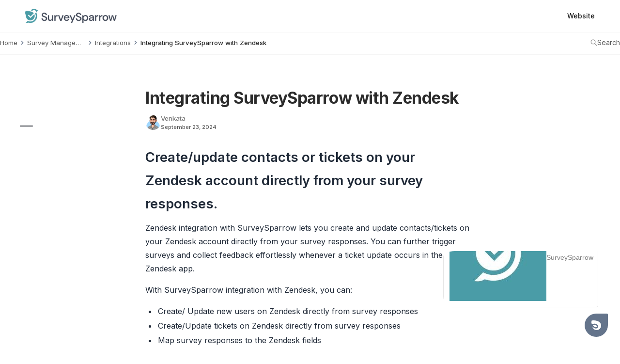

--- FILE ---
content_type: text/html; charset=utf-8
request_url: https://support.surveysparrow.com/hc/en-us/articles/7078573100957-Integrating-SurveySparrow-with-Zendesk/
body_size: 15724
content:
<!DOCTYPE html><html lang="en"><head><meta charSet="utf-8"/><meta name="viewport" content="width=device-width, initial-scale=1"/><link rel="preload" as="image" href="https://public.cdn.sparrowdesk.com/helpdesk-application/production/dc7aa731-6809-4a0c-bb23-b69d172c8781/account-images/01K6JKPBDS2BV9QQ8ZE9V7QAW1.png"/><link rel="preload" as="image" href="https://public.cdn.sparrowdesk.com/helpdesk-application/production/dc7aa731-6809-4a0c-bb23-b69d172c8781/account-images/01K3N9CS35FE83YZJ3DQB4K8VD.png"/><link rel="stylesheet" href="https://assets.cdn.sparrowdesk.com/helpcenter/bundle/95d748a90fe0b8457741e85c17918f3221ee5dc0/_next/static/css/644afee16f04783e.css" data-precedence="next"/><link rel="stylesheet" href="https://assets.cdn.sparrowdesk.com/helpcenter/bundle/95d748a90fe0b8457741e85c17918f3221ee5dc0/_next/static/css/bb1b48871d268a59.css" data-precedence="next"/><link rel="stylesheet" href="https://assets.cdn.sparrowdesk.com/helpcenter/bundle/95d748a90fe0b8457741e85c17918f3221ee5dc0/_next/static/css/b551d84567fb452c.css" data-precedence="next"/><link rel="stylesheet" href="https://assets.cdn.sparrowdesk.com/helpcenter/bundle/95d748a90fe0b8457741e85c17918f3221ee5dc0/_next/static/css/400b6447e5973bea.css" data-precedence="next"/><link rel="stylesheet" href="https://assets.cdn.sparrowdesk.com/helpcenter/bundle/95d748a90fe0b8457741e85c17918f3221ee5dc0/_next/static/css/c3b23e83d9b25fa2.css" data-precedence="next"/><link rel="stylesheet" href="https://assets.cdn.sparrowdesk.com/helpcenter/bundle/95d748a90fe0b8457741e85c17918f3221ee5dc0/_next/static/css/5832208e4ac47b7b.css" data-precedence="next"/><link rel="stylesheet" href="https://assets.cdn.sparrowdesk.com/helpcenter/bundle/95d748a90fe0b8457741e85c17918f3221ee5dc0/_next/static/css/cf16f42514bcf52e.css" data-precedence="next"/><link rel="stylesheet" href="https://assets.cdn.sparrowdesk.com/helpcenter/bundle/95d748a90fe0b8457741e85c17918f3221ee5dc0/_next/static/css/b628b31431ed8ff1.css" data-precedence="next"/><link rel="stylesheet" href="https://assets.cdn.sparrowdesk.com/helpcenter/bundle/95d748a90fe0b8457741e85c17918f3221ee5dc0/_next/static/css/2efb64dd8e1adb2c.css" data-precedence="next"/><link rel="stylesheet" href="https://assets.cdn.sparrowdesk.com/helpcenter/bundle/95d748a90fe0b8457741e85c17918f3221ee5dc0/_next/static/css/e7e2c154c574cfd3.css" data-precedence="next"/><link rel="preload" as="script" fetchPriority="low" href="https://assets.cdn.sparrowdesk.com/helpcenter/bundle/95d748a90fe0b8457741e85c17918f3221ee5dc0/_next/static/chunks/webpack-92fd442752785f64.js"/><script src="https://assets.cdn.sparrowdesk.com/helpcenter/bundle/95d748a90fe0b8457741e85c17918f3221ee5dc0/_next/static/chunks/12abcc9b-f189b1f9dd8c998b.js" async=""></script><script src="https://assets.cdn.sparrowdesk.com/helpcenter/bundle/95d748a90fe0b8457741e85c17918f3221ee5dc0/_next/static/chunks/7758-b13fb52be603b1a9.js" async=""></script><script src="https://assets.cdn.sparrowdesk.com/helpcenter/bundle/95d748a90fe0b8457741e85c17918f3221ee5dc0/_next/static/chunks/main-app-b3d4d9c52b7f64c6.js" async=""></script><script src="https://assets.cdn.sparrowdesk.com/helpcenter/bundle/95d748a90fe0b8457741e85c17918f3221ee5dc0/_next/static/chunks/9641-fd7b72d39d47b23b.js" async=""></script><script src="https://assets.cdn.sparrowdesk.com/helpcenter/bundle/95d748a90fe0b8457741e85c17918f3221ee5dc0/_next/static/chunks/app/global-error-8cb3bf60184ce148.js" async=""></script><script src="https://assets.cdn.sparrowdesk.com/helpcenter/bundle/95d748a90fe0b8457741e85c17918f3221ee5dc0/_next/static/chunks/281-c37e65fd602066e3.js" async=""></script><script src="https://assets.cdn.sparrowdesk.com/helpcenter/bundle/95d748a90fe0b8457741e85c17918f3221ee5dc0/_next/static/chunks/app/layout-275146ea83cfb4d5.js" async=""></script><script src="https://assets.cdn.sparrowdesk.com/helpcenter/bundle/95d748a90fe0b8457741e85c17918f3221ee5dc0/_next/static/chunks/app/not-found-92052f90630fe6cf.js" async=""></script><script src="https://assets.cdn.sparrowdesk.com/helpcenter/bundle/95d748a90fe0b8457741e85c17918f3221ee5dc0/_next/static/chunks/4049-7e55371715d5beb9.js" async=""></script><script src="https://assets.cdn.sparrowdesk.com/helpcenter/bundle/95d748a90fe0b8457741e85c17918f3221ee5dc0/_next/static/chunks/842-b0ca430626732343.js" async=""></script><script src="https://assets.cdn.sparrowdesk.com/helpcenter/bundle/95d748a90fe0b8457741e85c17918f3221ee5dc0/_next/static/chunks/8350-f60c2512f273e12b.js" async=""></script><script src="https://assets.cdn.sparrowdesk.com/helpcenter/bundle/95d748a90fe0b8457741e85c17918f3221ee5dc0/_next/static/chunks/app/%5Blang%5D/articles/%5B...slug%5D/page-98ba81237596aec8.js" async=""></script><meta name="next-size-adjust" content=""/><div></div><title>Integrating SurveySparrow with Zendesk</title><meta name="description" content="Integrating SurveySparrow with Zendesk"/><meta name="robots" content="index, follow"/><link rel="canonical" href="https://support.surveysparrow.com/hc/en/articles/7078573100957-Integrating-SurveySparrow-with-Zendesk/"/><meta property="og:title" content="Integrating SurveySparrow with Zendesk"/><meta property="og:description" content="Integrating SurveySparrow with Zendesk"/><meta name="twitter:card" content="summary"/><meta name="twitter:title" content="Integrating SurveySparrow with Zendesk"/><meta name="twitter:description" content="Integrating SurveySparrow with Zendesk"/><link rel="icon" href="https://public.cdn.sparrowdesk.com/helpdesk-application/production/dc7aa731-6809-4a0c-bb23-b69d172c8781/knowledge-base/01K6YB5E4GGGX7Z6BZH8BTHCB4.png"/><script>document.querySelectorAll('body link[rel="icon"], body link[rel="apple-touch-icon"]').forEach(el => document.head.appendChild(el))</script><script src="https://assets.cdn.sparrowdesk.com/helpcenter/bundle/95d748a90fe0b8457741e85c17918f3221ee5dc0/_next/static/chunks/polyfills-42372ed130431b0a.js" noModule=""></script></head><body class="__className_0c0252"><div hidden=""><!--$--><!--/$--></div><div><div class="sd-header" id="sd-header"><div class="sd-header__logo"><a href="/hc/"><img width="auto" height="auto" src="https://public.cdn.sparrowdesk.com/helpdesk-application/production/dc7aa731-6809-4a0c-bb23-b69d172c8781/account-images/01K6JKPBDS2BV9QQ8ZE9V7QAW1.png" alt="07b0e40de26e9ad29fb1a3f4b4f311f0296469a0.png"/></a><div class="sd-header__hamburger-icon"><svg xmlns="http://www.w3.org/2000/svg" width="29" height="28" viewBox="0 0 29 28" fill="none"><path d="M6.76562 14.0015H21.9382" stroke="#0F172A" stroke-width="1.75" stroke-linecap="round" stroke-linejoin="round"></path><path d="M6.76562 18.6695H21.9382" stroke="#0F172A" stroke-width="1.75" stroke-linecap="round" stroke-linejoin="round"></path><path d="M6.76562 9.33358H21.9382" stroke="#0F172A" stroke-width="1.75" stroke-linecap="round" stroke-linejoin="round"></path></svg></div></div><div class="sd-header__nav-links" id="sd-header-nav-links" style="overflow:hidden;height:auto;opacity:1"><div class="sd-header__nav-link" style="pointer-events:auto"><a class="sd-header__nav-link-text" href="https://surveysparrow.com/">Website</a></div></div></div></div><section class="article-page"><div class="article-page__sub-header"><div class="sub-header"><div class=" sub-header__container"><div class="bread-crumbs"><a href="/hc/" class="bread-crumbs__item" style="display:inline-flex;align-items:center"><h3>Home</h3><svg xmlns="http://www.w3.org/2000/svg" width="20" height="20" viewBox="0 0 20 20" fill="none"><path d="M8.33203 13.3327L11.6654 9.99935L8.33203 6.66602" stroke="#64748B" stroke-width="1.5" stroke-linecap="round" stroke-linejoin="round"></path></svg></a><a href="/hc/en/collections/4784860529-survey-management/" class="bread-crumbs__item" style="display:inline-flex;align-items:center"><h3>Survey Management</h3><svg xmlns="http://www.w3.org/2000/svg" width="20" height="20" viewBox="0 0 20 20" fill="none"><path d="M8.33203 13.3327L11.6654 9.99935L8.33203 6.66602" stroke="#64748B" stroke-width="1.5" stroke-linecap="round" stroke-linejoin="round"></path></svg></a><a href="/hc/en/collections/7509412839-integrations/" class="bread-crumbs__item" style="display:inline-flex;align-items:center"><h3>Integrations</h3><svg xmlns="http://www.w3.org/2000/svg" width="20" height="20" viewBox="0 0 20 20" fill="none"><path d="M8.33203 13.3327L11.6654 9.99935L8.33203 6.66602" stroke="#64748B" stroke-width="1.5" stroke-linecap="round" stroke-linejoin="round"></path></svg></a><a href="/hc/en/articles/7078573100957-Integrating-SurveySparrow-with-Zendesk/" class=" bread-crumbs__item-last" style="display:inline-flex;align-items:center"><h3>Integrating SurveySparrow with Zendesk</h3></a></div><div class="search-input-small"><svg xmlns="http://www.w3.org/2000/svg" width="14" height="14" viewBox="0 0 16 16" fill="none"><path d="M9.79036 9.71586L14.6654 14.6575M9.82631 2.65075C11.7695 4.59393 11.7695 7.74446 9.82631 9.68764C7.88313 11.6308 4.7326 11.6308 2.78942 9.68764C0.846235 7.74446 0.846235 4.59393 2.78942 2.65075C4.7326 0.707563 7.88313 0.707563 9.82631 2.65075Z" stroke="#919191" stroke-width="1.5" stroke-linecap="round" stroke-linejoin="round"></path></svg><p>Search</p><div class="search-input-small__input"><div></div></div></div></div></div></div><div class="article-page__container-wrapper"><div class="article-page__table-of-contents-section"><div class="table-of-contents__short" style="opacity:0"><div class="toc-indicator"><div class="toc-indicator"><span class="toc-indicator__active-line"></span></div></div></div></div><div class="article-page__container container"><div class="article-page__container-header"><h1>Integrating SurveySparrow with Zendesk</h1></div><div class="article-page__author-profile-section"><div class="author-profile"><img src="https://public.cdn.sparrowdesk.com/helpdesk-application/production/dc7aa731-6809-4a0c-bb23-b69d172c8781/account-images/01K3N9CS35FE83YZJ3DQB4K8VD.png" alt="Venkata" width="32" height="32" class="author-profile__image"/><div class="author-profile__info"><p class="author-profile__name">Venkata</p><p class="author-profile__date">September 23, 2024</p></div></div></div><div class="prose"><h2 id="create-update-contacts-or-tickets-on-your-zendesk-account-directly-from-your-survey-responses"><span style="white-space:pre-wrap">Create/update contacts or tickets on your Zendesk account directly from your survey responses.</span></h2><p dir="ltr"><span style="white-space:pre-wrap">Zendesk integration with SurveySparrow lets you create and update contacts/tickets on your Zendesk account directly from your survey responses. You can further trigger surveys and collect feedback effortlessly whenever a ticket update occurs in the Zendesk app. </span></p><p dir="ltr"><span style="white-space:pre-wrap">With SurveySparrow integration with Zendesk, you can: </span></p><ul><li value="1" dir="ltr"><span style="white-space:pre-wrap">Create/ Update new users on Zendesk directly from survey responses</span></li><li value="2" dir="ltr"><span style="white-space:pre-wrap">Create/Update tickets on Zendesk directly from survey responses</span></li><li value="3" dir="ltr"><span style="white-space:pre-wrap">Map survey responses to the Zendesk fields</span></li><li value="4" dir="ltr"><span style="white-space:pre-wrap">Trigger NPS/CSAT surveys when the ticket status is solved or updated</span></li></ul><p dir="ltr"><span style="white-space:pre-wrap">Let’s see how it works</span></p><p dir="ltr"><span style="white-space:pre-wrap">1. After logging into your SurveySparrow account, create a new survey or open an existing one.</span></p><p dir="ltr"><span style="white-space:pre-wrap">2. Navigate to the Integrate tab &amp; enable the Zendesk toggle.</span><br/><img alt="1-z.png" loading="lazy" width="0" height="0" decoding="async" data-nimg="1" class="thumbnail" style="color:transparent;width:100%;height:auto" sizes="100vw" srcSet="/hc/_next/image/?url=https%3A%2F%2Fpublic.cdn.sparrowdesk.com%2Fhelpdesk-application%2Fproduction%2Fdc7aa731-6809-4a0c-bb23-b69d172c8781%2Fknowledge-base%2F01K6AENXWVWC02NWNHNV0AJ6XE.png&amp;w=640&amp;q=75 640w, /hc/_next/image/?url=https%3A%2F%2Fpublic.cdn.sparrowdesk.com%2Fhelpdesk-application%2Fproduction%2Fdc7aa731-6809-4a0c-bb23-b69d172c8781%2Fknowledge-base%2F01K6AENXWVWC02NWNHNV0AJ6XE.png&amp;w=750&amp;q=75 750w, /hc/_next/image/?url=https%3A%2F%2Fpublic.cdn.sparrowdesk.com%2Fhelpdesk-application%2Fproduction%2Fdc7aa731-6809-4a0c-bb23-b69d172c8781%2Fknowledge-base%2F01K6AENXWVWC02NWNHNV0AJ6XE.png&amp;w=828&amp;q=75 828w, /hc/_next/image/?url=https%3A%2F%2Fpublic.cdn.sparrowdesk.com%2Fhelpdesk-application%2Fproduction%2Fdc7aa731-6809-4a0c-bb23-b69d172c8781%2Fknowledge-base%2F01K6AENXWVWC02NWNHNV0AJ6XE.png&amp;w=1080&amp;q=75 1080w, /hc/_next/image/?url=https%3A%2F%2Fpublic.cdn.sparrowdesk.com%2Fhelpdesk-application%2Fproduction%2Fdc7aa731-6809-4a0c-bb23-b69d172c8781%2Fknowledge-base%2F01K6AENXWVWC02NWNHNV0AJ6XE.png&amp;w=1200&amp;q=75 1200w, /hc/_next/image/?url=https%3A%2F%2Fpublic.cdn.sparrowdesk.com%2Fhelpdesk-application%2Fproduction%2Fdc7aa731-6809-4a0c-bb23-b69d172c8781%2Fknowledge-base%2F01K6AENXWVWC02NWNHNV0AJ6XE.png&amp;w=1920&amp;q=75 1920w, /hc/_next/image/?url=https%3A%2F%2Fpublic.cdn.sparrowdesk.com%2Fhelpdesk-application%2Fproduction%2Fdc7aa731-6809-4a0c-bb23-b69d172c8781%2Fknowledge-base%2F01K6AENXWVWC02NWNHNV0AJ6XE.png&amp;w=2048&amp;q=75 2048w, /hc/_next/image/?url=https%3A%2F%2Fpublic.cdn.sparrowdesk.com%2Fhelpdesk-application%2Fproduction%2Fdc7aa731-6809-4a0c-bb23-b69d172c8781%2Fknowledge-base%2F01K6AENXWVWC02NWNHNV0AJ6XE.png&amp;w=3840&amp;q=75 3840w" src="/hc/_next/image/?url=https%3A%2F%2Fpublic.cdn.sparrowdesk.com%2Fhelpdesk-application%2Fproduction%2Fdc7aa731-6809-4a0c-bb23-b69d172c8781%2Fknowledge-base%2F01K6AENXWVWC02NWNHNV0AJ6XE.png&amp;w=3840&amp;q=75"/><br/></p><p dir="ltr"><span style="white-space:pre-wrap">3. Enter your Zendesk subdomain URL and authorize access to your SurveySparrow account.</span></p><p dir="ltr"><img alt="2-z.png" loading="lazy" width="0" height="0" decoding="async" data-nimg="1" class="thumbnail" style="color:transparent;width:100%;height:auto" sizes="100vw" srcSet="/hc/_next/image/?url=https%3A%2F%2Fpublic.cdn.sparrowdesk.com%2Fhelpdesk-application%2Fproduction%2Fdc7aa731-6809-4a0c-bb23-b69d172c8781%2Fknowledge-base%2F01K6AENZ73JTPQ76DBY2K72GNY.png&amp;w=640&amp;q=75 640w, /hc/_next/image/?url=https%3A%2F%2Fpublic.cdn.sparrowdesk.com%2Fhelpdesk-application%2Fproduction%2Fdc7aa731-6809-4a0c-bb23-b69d172c8781%2Fknowledge-base%2F01K6AENZ73JTPQ76DBY2K72GNY.png&amp;w=750&amp;q=75 750w, /hc/_next/image/?url=https%3A%2F%2Fpublic.cdn.sparrowdesk.com%2Fhelpdesk-application%2Fproduction%2Fdc7aa731-6809-4a0c-bb23-b69d172c8781%2Fknowledge-base%2F01K6AENZ73JTPQ76DBY2K72GNY.png&amp;w=828&amp;q=75 828w, /hc/_next/image/?url=https%3A%2F%2Fpublic.cdn.sparrowdesk.com%2Fhelpdesk-application%2Fproduction%2Fdc7aa731-6809-4a0c-bb23-b69d172c8781%2Fknowledge-base%2F01K6AENZ73JTPQ76DBY2K72GNY.png&amp;w=1080&amp;q=75 1080w, /hc/_next/image/?url=https%3A%2F%2Fpublic.cdn.sparrowdesk.com%2Fhelpdesk-application%2Fproduction%2Fdc7aa731-6809-4a0c-bb23-b69d172c8781%2Fknowledge-base%2F01K6AENZ73JTPQ76DBY2K72GNY.png&amp;w=1200&amp;q=75 1200w, /hc/_next/image/?url=https%3A%2F%2Fpublic.cdn.sparrowdesk.com%2Fhelpdesk-application%2Fproduction%2Fdc7aa731-6809-4a0c-bb23-b69d172c8781%2Fknowledge-base%2F01K6AENZ73JTPQ76DBY2K72GNY.png&amp;w=1920&amp;q=75 1920w, /hc/_next/image/?url=https%3A%2F%2Fpublic.cdn.sparrowdesk.com%2Fhelpdesk-application%2Fproduction%2Fdc7aa731-6809-4a0c-bb23-b69d172c8781%2Fknowledge-base%2F01K6AENZ73JTPQ76DBY2K72GNY.png&amp;w=2048&amp;q=75 2048w, /hc/_next/image/?url=https%3A%2F%2Fpublic.cdn.sparrowdesk.com%2Fhelpdesk-application%2Fproduction%2Fdc7aa731-6809-4a0c-bb23-b69d172c8781%2Fknowledge-base%2F01K6AENZ73JTPQ76DBY2K72GNY.png&amp;w=3840&amp;q=75 3840w" src="/hc/_next/image/?url=https%3A%2F%2Fpublic.cdn.sparrowdesk.com%2Fhelpdesk-application%2Fproduction%2Fdc7aa731-6809-4a0c-bb23-b69d172c8781%2Fknowledge-base%2F01K6AENZ73JTPQ76DBY2K72GNY.png&amp;w=3840&amp;q=75"/><br/></p><p dir="ltr"><span style="white-space:pre-wrap">4. You’ll be redirected to the Zendesk Sign-in page. Enter your credentials and log in to your Zendesk account.</span></p><p dir="ltr"><img alt="3-z.png" loading="lazy" width="0" height="0" decoding="async" data-nimg="1" class="thumbnail" style="color:transparent;width:100%;height:auto" sizes="100vw" srcSet="/hc/_next/image/?url=https%3A%2F%2Fpublic.cdn.sparrowdesk.com%2Fhelpdesk-application%2Fproduction%2Fdc7aa731-6809-4a0c-bb23-b69d172c8781%2Fknowledge-base%2F01K6AEP07XXQA06VAFPFT7TR8N.png&amp;w=640&amp;q=75 640w, /hc/_next/image/?url=https%3A%2F%2Fpublic.cdn.sparrowdesk.com%2Fhelpdesk-application%2Fproduction%2Fdc7aa731-6809-4a0c-bb23-b69d172c8781%2Fknowledge-base%2F01K6AEP07XXQA06VAFPFT7TR8N.png&amp;w=750&amp;q=75 750w, /hc/_next/image/?url=https%3A%2F%2Fpublic.cdn.sparrowdesk.com%2Fhelpdesk-application%2Fproduction%2Fdc7aa731-6809-4a0c-bb23-b69d172c8781%2Fknowledge-base%2F01K6AEP07XXQA06VAFPFT7TR8N.png&amp;w=828&amp;q=75 828w, /hc/_next/image/?url=https%3A%2F%2Fpublic.cdn.sparrowdesk.com%2Fhelpdesk-application%2Fproduction%2Fdc7aa731-6809-4a0c-bb23-b69d172c8781%2Fknowledge-base%2F01K6AEP07XXQA06VAFPFT7TR8N.png&amp;w=1080&amp;q=75 1080w, /hc/_next/image/?url=https%3A%2F%2Fpublic.cdn.sparrowdesk.com%2Fhelpdesk-application%2Fproduction%2Fdc7aa731-6809-4a0c-bb23-b69d172c8781%2Fknowledge-base%2F01K6AEP07XXQA06VAFPFT7TR8N.png&amp;w=1200&amp;q=75 1200w, /hc/_next/image/?url=https%3A%2F%2Fpublic.cdn.sparrowdesk.com%2Fhelpdesk-application%2Fproduction%2Fdc7aa731-6809-4a0c-bb23-b69d172c8781%2Fknowledge-base%2F01K6AEP07XXQA06VAFPFT7TR8N.png&amp;w=1920&amp;q=75 1920w, /hc/_next/image/?url=https%3A%2F%2Fpublic.cdn.sparrowdesk.com%2Fhelpdesk-application%2Fproduction%2Fdc7aa731-6809-4a0c-bb23-b69d172c8781%2Fknowledge-base%2F01K6AEP07XXQA06VAFPFT7TR8N.png&amp;w=2048&amp;q=75 2048w, /hc/_next/image/?url=https%3A%2F%2Fpublic.cdn.sparrowdesk.com%2Fhelpdesk-application%2Fproduction%2Fdc7aa731-6809-4a0c-bb23-b69d172c8781%2Fknowledge-base%2F01K6AEP07XXQA06VAFPFT7TR8N.png&amp;w=3840&amp;q=75 3840w" src="/hc/_next/image/?url=https%3A%2F%2Fpublic.cdn.sparrowdesk.com%2Fhelpdesk-application%2Fproduction%2Fdc7aa731-6809-4a0c-bb23-b69d172c8781%2Fknowledge-base%2F01K6AEP07XXQA06VAFPFT7TR8N.png&amp;w=3840&amp;q=75"/></p><p dir="ltr"><span style="white-space:pre-wrap">5. Once the authorisation is done, you can choose to create/update contacts and tickets on Zendesk directly from your survey responses.</span></p><h3 id="trigger-survey-when-the-ticket-status-is-updated"><span style="white-space:pre-wrap">Trigger Survey when the ticket status is updated</span></h3><p dir="ltr"><span style="white-space:pre-wrap">1. The first step is to install the SurveySparrow account from the </span><a href="https://www.zendesk.com/marketplace/apps/support/635637/surveysparrow/" target="_blank" rel="noopener" dir="ltr"><span style="white-space:pre-wrap">Zendesk app marketplace</span></a><span style="white-space:pre-wrap">. </span></p><p dir="ltr"><span style="white-space:pre-wrap">2. Navigate to Settings on your Zendesk dashboard and click on Marketplace under Apps.  </span></p><p dir="ltr"><img alt="4-z.png" loading="lazy" width="0" height="0" decoding="async" data-nimg="1" class="thumbnail" style="color:transparent;width:100%;height:auto" sizes="100vw" srcSet="/hc/_next/image/?url=https%3A%2F%2Fpublic.cdn.sparrowdesk.com%2Fhelpdesk-application%2Fproduction%2Fdc7aa731-6809-4a0c-bb23-b69d172c8781%2Fknowledge-base%2F01K6AEP1C6MD6S08G5NWM2W2VK.png&amp;w=640&amp;q=75 640w, /hc/_next/image/?url=https%3A%2F%2Fpublic.cdn.sparrowdesk.com%2Fhelpdesk-application%2Fproduction%2Fdc7aa731-6809-4a0c-bb23-b69d172c8781%2Fknowledge-base%2F01K6AEP1C6MD6S08G5NWM2W2VK.png&amp;w=750&amp;q=75 750w, /hc/_next/image/?url=https%3A%2F%2Fpublic.cdn.sparrowdesk.com%2Fhelpdesk-application%2Fproduction%2Fdc7aa731-6809-4a0c-bb23-b69d172c8781%2Fknowledge-base%2F01K6AEP1C6MD6S08G5NWM2W2VK.png&amp;w=828&amp;q=75 828w, /hc/_next/image/?url=https%3A%2F%2Fpublic.cdn.sparrowdesk.com%2Fhelpdesk-application%2Fproduction%2Fdc7aa731-6809-4a0c-bb23-b69d172c8781%2Fknowledge-base%2F01K6AEP1C6MD6S08G5NWM2W2VK.png&amp;w=1080&amp;q=75 1080w, /hc/_next/image/?url=https%3A%2F%2Fpublic.cdn.sparrowdesk.com%2Fhelpdesk-application%2Fproduction%2Fdc7aa731-6809-4a0c-bb23-b69d172c8781%2Fknowledge-base%2F01K6AEP1C6MD6S08G5NWM2W2VK.png&amp;w=1200&amp;q=75 1200w, /hc/_next/image/?url=https%3A%2F%2Fpublic.cdn.sparrowdesk.com%2Fhelpdesk-application%2Fproduction%2Fdc7aa731-6809-4a0c-bb23-b69d172c8781%2Fknowledge-base%2F01K6AEP1C6MD6S08G5NWM2W2VK.png&amp;w=1920&amp;q=75 1920w, /hc/_next/image/?url=https%3A%2F%2Fpublic.cdn.sparrowdesk.com%2Fhelpdesk-application%2Fproduction%2Fdc7aa731-6809-4a0c-bb23-b69d172c8781%2Fknowledge-base%2F01K6AEP1C6MD6S08G5NWM2W2VK.png&amp;w=2048&amp;q=75 2048w, /hc/_next/image/?url=https%3A%2F%2Fpublic.cdn.sparrowdesk.com%2Fhelpdesk-application%2Fproduction%2Fdc7aa731-6809-4a0c-bb23-b69d172c8781%2Fknowledge-base%2F01K6AEP1C6MD6S08G5NWM2W2VK.png&amp;w=3840&amp;q=75 3840w" src="/hc/_next/image/?url=https%3A%2F%2Fpublic.cdn.sparrowdesk.com%2Fhelpdesk-application%2Fproduction%2Fdc7aa731-6809-4a0c-bb23-b69d172c8781%2Fknowledge-base%2F01K6AEP1C6MD6S08G5NWM2W2VK.png&amp;w=3840&amp;q=75"/></p><p dir="ltr"><span style="white-space:pre-wrap">3. Search for the SurveySparrow app in the Search bar and install it. </span></p><p dir="ltr"><span style="white-space:pre-wrap">4. Once the app is installed, you will notice the SurveySparrow app on your Zendesk dashboard Settings. (Refer to the screenshot below)</span></p><p dir="ltr"><img alt="5-z.png" loading="lazy" width="0" height="0" decoding="async" data-nimg="1" class="thumbnail" style="color:transparent;width:100%;height:auto" sizes="100vw" srcSet="/hc/_next/image/?url=https%3A%2F%2Fpublic.cdn.sparrowdesk.com%2Fhelpdesk-application%2Fproduction%2Fdc7aa731-6809-4a0c-bb23-b69d172c8781%2Fknowledge-base%2F01K6AEP3QG7CTCG7SRC60Y6ENE.png&amp;w=640&amp;q=75 640w, /hc/_next/image/?url=https%3A%2F%2Fpublic.cdn.sparrowdesk.com%2Fhelpdesk-application%2Fproduction%2Fdc7aa731-6809-4a0c-bb23-b69d172c8781%2Fknowledge-base%2F01K6AEP3QG7CTCG7SRC60Y6ENE.png&amp;w=750&amp;q=75 750w, /hc/_next/image/?url=https%3A%2F%2Fpublic.cdn.sparrowdesk.com%2Fhelpdesk-application%2Fproduction%2Fdc7aa731-6809-4a0c-bb23-b69d172c8781%2Fknowledge-base%2F01K6AEP3QG7CTCG7SRC60Y6ENE.png&amp;w=828&amp;q=75 828w, /hc/_next/image/?url=https%3A%2F%2Fpublic.cdn.sparrowdesk.com%2Fhelpdesk-application%2Fproduction%2Fdc7aa731-6809-4a0c-bb23-b69d172c8781%2Fknowledge-base%2F01K6AEP3QG7CTCG7SRC60Y6ENE.png&amp;w=1080&amp;q=75 1080w, /hc/_next/image/?url=https%3A%2F%2Fpublic.cdn.sparrowdesk.com%2Fhelpdesk-application%2Fproduction%2Fdc7aa731-6809-4a0c-bb23-b69d172c8781%2Fknowledge-base%2F01K6AEP3QG7CTCG7SRC60Y6ENE.png&amp;w=1200&amp;q=75 1200w, /hc/_next/image/?url=https%3A%2F%2Fpublic.cdn.sparrowdesk.com%2Fhelpdesk-application%2Fproduction%2Fdc7aa731-6809-4a0c-bb23-b69d172c8781%2Fknowledge-base%2F01K6AEP3QG7CTCG7SRC60Y6ENE.png&amp;w=1920&amp;q=75 1920w, /hc/_next/image/?url=https%3A%2F%2Fpublic.cdn.sparrowdesk.com%2Fhelpdesk-application%2Fproduction%2Fdc7aa731-6809-4a0c-bb23-b69d172c8781%2Fknowledge-base%2F01K6AEP3QG7CTCG7SRC60Y6ENE.png&amp;w=2048&amp;q=75 2048w, /hc/_next/image/?url=https%3A%2F%2Fpublic.cdn.sparrowdesk.com%2Fhelpdesk-application%2Fproduction%2Fdc7aa731-6809-4a0c-bb23-b69d172c8781%2Fknowledge-base%2F01K6AEP3QG7CTCG7SRC60Y6ENE.png&amp;w=3840&amp;q=75 3840w" src="/hc/_next/image/?url=https%3A%2F%2Fpublic.cdn.sparrowdesk.com%2Fhelpdesk-application%2Fproduction%2Fdc7aa731-6809-4a0c-bb23-b69d172c8781%2Fknowledge-base%2F01K6AEP3QG7CTCG7SRC60Y6ENE.png&amp;w=3840&amp;q=75"/></p><p dir="ltr"><span style="white-space:pre-wrap">5. On the click of your SurveySparrow app, you’ll be directed to the below page.</span></p><p dir="ltr"><img alt="6-z.png" loading="lazy" width="0" height="0" decoding="async" data-nimg="1" class="thumbnail" style="color:transparent;width:100%;height:auto" sizes="100vw" srcSet="/hc/_next/image/?url=https%3A%2F%2Fpublic.cdn.sparrowdesk.com%2Fhelpdesk-application%2Fproduction%2Fdc7aa731-6809-4a0c-bb23-b69d172c8781%2Fknowledge-base%2F01K6AEP53VREKC1E885XT3RY1A.png&amp;w=640&amp;q=75 640w, /hc/_next/image/?url=https%3A%2F%2Fpublic.cdn.sparrowdesk.com%2Fhelpdesk-application%2Fproduction%2Fdc7aa731-6809-4a0c-bb23-b69d172c8781%2Fknowledge-base%2F01K6AEP53VREKC1E885XT3RY1A.png&amp;w=750&amp;q=75 750w, /hc/_next/image/?url=https%3A%2F%2Fpublic.cdn.sparrowdesk.com%2Fhelpdesk-application%2Fproduction%2Fdc7aa731-6809-4a0c-bb23-b69d172c8781%2Fknowledge-base%2F01K6AEP53VREKC1E885XT3RY1A.png&amp;w=828&amp;q=75 828w, /hc/_next/image/?url=https%3A%2F%2Fpublic.cdn.sparrowdesk.com%2Fhelpdesk-application%2Fproduction%2Fdc7aa731-6809-4a0c-bb23-b69d172c8781%2Fknowledge-base%2F01K6AEP53VREKC1E885XT3RY1A.png&amp;w=1080&amp;q=75 1080w, /hc/_next/image/?url=https%3A%2F%2Fpublic.cdn.sparrowdesk.com%2Fhelpdesk-application%2Fproduction%2Fdc7aa731-6809-4a0c-bb23-b69d172c8781%2Fknowledge-base%2F01K6AEP53VREKC1E885XT3RY1A.png&amp;w=1200&amp;q=75 1200w, /hc/_next/image/?url=https%3A%2F%2Fpublic.cdn.sparrowdesk.com%2Fhelpdesk-application%2Fproduction%2Fdc7aa731-6809-4a0c-bb23-b69d172c8781%2Fknowledge-base%2F01K6AEP53VREKC1E885XT3RY1A.png&amp;w=1920&amp;q=75 1920w, /hc/_next/image/?url=https%3A%2F%2Fpublic.cdn.sparrowdesk.com%2Fhelpdesk-application%2Fproduction%2Fdc7aa731-6809-4a0c-bb23-b69d172c8781%2Fknowledge-base%2F01K6AEP53VREKC1E885XT3RY1A.png&amp;w=2048&amp;q=75 2048w, /hc/_next/image/?url=https%3A%2F%2Fpublic.cdn.sparrowdesk.com%2Fhelpdesk-application%2Fproduction%2Fdc7aa731-6809-4a0c-bb23-b69d172c8781%2Fknowledge-base%2F01K6AEP53VREKC1E885XT3RY1A.png&amp;w=3840&amp;q=75 3840w" src="/hc/_next/image/?url=https%3A%2F%2Fpublic.cdn.sparrowdesk.com%2Fhelpdesk-application%2Fproduction%2Fdc7aa731-6809-4a0c-bb23-b69d172c8781%2Fknowledge-base%2F01K6AEP53VREKC1E885XT3RY1A.png&amp;w=3840&amp;q=75"/><br/></p><p dir="ltr"><span style="white-space:pre-wrap">Now, let’s see how to create a new trigger.</span></p><p dir="ltr"><span style="white-space:pre-wrap">1. To create a new trigger, click on the &quot;</span><b><strong style="white-space:pre-wrap">New Trigger +&quot; </strong></b><span style="white-space:pre-wrap">button.  </span></p><p dir="ltr"><span style="white-space:pre-wrap">2. Name the trigger and give a description, for future references. </span></p><p dir="ltr"><span style="white-space:pre-wrap">3. Parallely, make sure to create a survey and an email share on your SurveySparrow account. </span></p><p dir="ltr"><span style="white-space:pre-wrap">4. Now, choose the survey type, the survey, and email share, from the dropdown. You can set delays if you want.</span><br/><img alt="7-z.png" loading="lazy" width="0" height="0" decoding="async" data-nimg="1" class="thumbnail" style="color:transparent;width:100%;height:auto" sizes="100vw" srcSet="/hc/_next/image/?url=https%3A%2F%2Fpublic.cdn.sparrowdesk.com%2Fhelpdesk-application%2Fproduction%2Fdc7aa731-6809-4a0c-bb23-b69d172c8781%2Fknowledge-base%2F01K6AEP6E3P1BC98HRGEN3AJGK.png&amp;w=640&amp;q=75 640w, /hc/_next/image/?url=https%3A%2F%2Fpublic.cdn.sparrowdesk.com%2Fhelpdesk-application%2Fproduction%2Fdc7aa731-6809-4a0c-bb23-b69d172c8781%2Fknowledge-base%2F01K6AEP6E3P1BC98HRGEN3AJGK.png&amp;w=750&amp;q=75 750w, /hc/_next/image/?url=https%3A%2F%2Fpublic.cdn.sparrowdesk.com%2Fhelpdesk-application%2Fproduction%2Fdc7aa731-6809-4a0c-bb23-b69d172c8781%2Fknowledge-base%2F01K6AEP6E3P1BC98HRGEN3AJGK.png&amp;w=828&amp;q=75 828w, /hc/_next/image/?url=https%3A%2F%2Fpublic.cdn.sparrowdesk.com%2Fhelpdesk-application%2Fproduction%2Fdc7aa731-6809-4a0c-bb23-b69d172c8781%2Fknowledge-base%2F01K6AEP6E3P1BC98HRGEN3AJGK.png&amp;w=1080&amp;q=75 1080w, /hc/_next/image/?url=https%3A%2F%2Fpublic.cdn.sparrowdesk.com%2Fhelpdesk-application%2Fproduction%2Fdc7aa731-6809-4a0c-bb23-b69d172c8781%2Fknowledge-base%2F01K6AEP6E3P1BC98HRGEN3AJGK.png&amp;w=1200&amp;q=75 1200w, /hc/_next/image/?url=https%3A%2F%2Fpublic.cdn.sparrowdesk.com%2Fhelpdesk-application%2Fproduction%2Fdc7aa731-6809-4a0c-bb23-b69d172c8781%2Fknowledge-base%2F01K6AEP6E3P1BC98HRGEN3AJGK.png&amp;w=1920&amp;q=75 1920w, /hc/_next/image/?url=https%3A%2F%2Fpublic.cdn.sparrowdesk.com%2Fhelpdesk-application%2Fproduction%2Fdc7aa731-6809-4a0c-bb23-b69d172c8781%2Fknowledge-base%2F01K6AEP6E3P1BC98HRGEN3AJGK.png&amp;w=2048&amp;q=75 2048w, /hc/_next/image/?url=https%3A%2F%2Fpublic.cdn.sparrowdesk.com%2Fhelpdesk-application%2Fproduction%2Fdc7aa731-6809-4a0c-bb23-b69d172c8781%2Fknowledge-base%2F01K6AEP6E3P1BC98HRGEN3AJGK.png&amp;w=3840&amp;q=75 3840w" src="/hc/_next/image/?url=https%3A%2F%2Fpublic.cdn.sparrowdesk.com%2Fhelpdesk-application%2Fproduction%2Fdc7aa731-6809-4a0c-bb23-b69d172c8781%2Fknowledge-base%2F01K6AEP6E3P1BC98HRGEN3AJGK.png&amp;w=3840&amp;q=75"/><br/></p><p dir="ltr"><span style="white-space:pre-wrap">5. Once done, set the conditions for the trigger. In our case, our condition will trigger an NPS survey when the ticket status is solved. You can have multiple conditions if you want. </span></p><p dir="ltr"><span style="white-space:pre-wrap">6. Pass variables to the survey. In our case, we have passed the variable Ticket ID. </span></p><p dir="ltr"><img alt="8-z.png" loading="lazy" width="0" height="0" decoding="async" data-nimg="1" class="thumbnail" style="color:transparent;width:100%;height:auto" sizes="100vw" srcSet="/hc/_next/image/?url=https%3A%2F%2Fpublic.cdn.sparrowdesk.com%2Fhelpdesk-application%2Fproduction%2Fdc7aa731-6809-4a0c-bb23-b69d172c8781%2Fknowledge-base%2F01K6AEP994XKZYAVF27N5376WC.png&amp;w=640&amp;q=75 640w, /hc/_next/image/?url=https%3A%2F%2Fpublic.cdn.sparrowdesk.com%2Fhelpdesk-application%2Fproduction%2Fdc7aa731-6809-4a0c-bb23-b69d172c8781%2Fknowledge-base%2F01K6AEP994XKZYAVF27N5376WC.png&amp;w=750&amp;q=75 750w, /hc/_next/image/?url=https%3A%2F%2Fpublic.cdn.sparrowdesk.com%2Fhelpdesk-application%2Fproduction%2Fdc7aa731-6809-4a0c-bb23-b69d172c8781%2Fknowledge-base%2F01K6AEP994XKZYAVF27N5376WC.png&amp;w=828&amp;q=75 828w, /hc/_next/image/?url=https%3A%2F%2Fpublic.cdn.sparrowdesk.com%2Fhelpdesk-application%2Fproduction%2Fdc7aa731-6809-4a0c-bb23-b69d172c8781%2Fknowledge-base%2F01K6AEP994XKZYAVF27N5376WC.png&amp;w=1080&amp;q=75 1080w, /hc/_next/image/?url=https%3A%2F%2Fpublic.cdn.sparrowdesk.com%2Fhelpdesk-application%2Fproduction%2Fdc7aa731-6809-4a0c-bb23-b69d172c8781%2Fknowledge-base%2F01K6AEP994XKZYAVF27N5376WC.png&amp;w=1200&amp;q=75 1200w, /hc/_next/image/?url=https%3A%2F%2Fpublic.cdn.sparrowdesk.com%2Fhelpdesk-application%2Fproduction%2Fdc7aa731-6809-4a0c-bb23-b69d172c8781%2Fknowledge-base%2F01K6AEP994XKZYAVF27N5376WC.png&amp;w=1920&amp;q=75 1920w, /hc/_next/image/?url=https%3A%2F%2Fpublic.cdn.sparrowdesk.com%2Fhelpdesk-application%2Fproduction%2Fdc7aa731-6809-4a0c-bb23-b69d172c8781%2Fknowledge-base%2F01K6AEP994XKZYAVF27N5376WC.png&amp;w=2048&amp;q=75 2048w, /hc/_next/image/?url=https%3A%2F%2Fpublic.cdn.sparrowdesk.com%2Fhelpdesk-application%2Fproduction%2Fdc7aa731-6809-4a0c-bb23-b69d172c8781%2Fknowledge-base%2F01K6AEP994XKZYAVF27N5376WC.png&amp;w=3840&amp;q=75 3840w" src="/hc/_next/image/?url=https%3A%2F%2Fpublic.cdn.sparrowdesk.com%2Fhelpdesk-application%2Fproduction%2Fdc7aa731-6809-4a0c-bb23-b69d172c8781%2Fknowledge-base%2F01K6AEP994XKZYAVF27N5376WC.png&amp;w=3840&amp;q=75"/><br/></p><p dir="ltr"><span style="white-space:pre-wrap">7. Once everything is done, click on Submit to save all the details. </span></p><p dir="ltr"><span style="white-space:pre-wrap">8. All the triggers you have created on your Zendesk account will be visible under Dashboard.</span></p><p dir="ltr"><img alt="9-z.png" loading="lazy" width="0" height="0" decoding="async" data-nimg="1" class="thumbnail" style="color:transparent;width:100%;height:auto" sizes="100vw" srcSet="/hc/_next/image/?url=https%3A%2F%2Fpublic.cdn.sparrowdesk.com%2Fhelpdesk-application%2Fproduction%2Fdc7aa731-6809-4a0c-bb23-b69d172c8781%2Fknowledge-base%2F01K6AEPAZHRJEG44GF7NA96WQG.png&amp;w=640&amp;q=75 640w, /hc/_next/image/?url=https%3A%2F%2Fpublic.cdn.sparrowdesk.com%2Fhelpdesk-application%2Fproduction%2Fdc7aa731-6809-4a0c-bb23-b69d172c8781%2Fknowledge-base%2F01K6AEPAZHRJEG44GF7NA96WQG.png&amp;w=750&amp;q=75 750w, /hc/_next/image/?url=https%3A%2F%2Fpublic.cdn.sparrowdesk.com%2Fhelpdesk-application%2Fproduction%2Fdc7aa731-6809-4a0c-bb23-b69d172c8781%2Fknowledge-base%2F01K6AEPAZHRJEG44GF7NA96WQG.png&amp;w=828&amp;q=75 828w, /hc/_next/image/?url=https%3A%2F%2Fpublic.cdn.sparrowdesk.com%2Fhelpdesk-application%2Fproduction%2Fdc7aa731-6809-4a0c-bb23-b69d172c8781%2Fknowledge-base%2F01K6AEPAZHRJEG44GF7NA96WQG.png&amp;w=1080&amp;q=75 1080w, /hc/_next/image/?url=https%3A%2F%2Fpublic.cdn.sparrowdesk.com%2Fhelpdesk-application%2Fproduction%2Fdc7aa731-6809-4a0c-bb23-b69d172c8781%2Fknowledge-base%2F01K6AEPAZHRJEG44GF7NA96WQG.png&amp;w=1200&amp;q=75 1200w, /hc/_next/image/?url=https%3A%2F%2Fpublic.cdn.sparrowdesk.com%2Fhelpdesk-application%2Fproduction%2Fdc7aa731-6809-4a0c-bb23-b69d172c8781%2Fknowledge-base%2F01K6AEPAZHRJEG44GF7NA96WQG.png&amp;w=1920&amp;q=75 1920w, /hc/_next/image/?url=https%3A%2F%2Fpublic.cdn.sparrowdesk.com%2Fhelpdesk-application%2Fproduction%2Fdc7aa731-6809-4a0c-bb23-b69d172c8781%2Fknowledge-base%2F01K6AEPAZHRJEG44GF7NA96WQG.png&amp;w=2048&amp;q=75 2048w, /hc/_next/image/?url=https%3A%2F%2Fpublic.cdn.sparrowdesk.com%2Fhelpdesk-application%2Fproduction%2Fdc7aa731-6809-4a0c-bb23-b69d172c8781%2Fknowledge-base%2F01K6AEPAZHRJEG44GF7NA96WQG.png&amp;w=3840&amp;q=75 3840w" src="/hc/_next/image/?url=https%3A%2F%2Fpublic.cdn.sparrowdesk.com%2Fhelpdesk-application%2Fproduction%2Fdc7aa731-6809-4a0c-bb23-b69d172c8781%2Fknowledge-base%2F01K6AEPAZHRJEG44GF7NA96WQG.png&amp;w=3840&amp;q=75"/><br/></p><p dir="ltr"><span style="white-space:pre-wrap">9. Now, when the ticket status is solved, an NPS survey will be triggered to the email id of the Requester.</span></p><h3 id="create-update-contacts-on-zendesk-from-survey-responses"><span style="white-space:pre-wrap">Create/Update Contacts on Zendesk from Survey Responses</span></h3><h4 id="to-create-a-new-contact-on-zendesk"><span style="white-space:pre-wrap">To Create a new Contact on Zendesk</span></h4><p dir="ltr"><span style="white-space:pre-wrap">1. Choose the Zendesk </span><b><strong style="white-space:pre-wrap">Object </strong></b><span style="white-space:pre-wrap">as </span><b><strong style="white-space:pre-wrap">User </strong></b><span style="white-space:pre-wrap">and Action as </span><b><strong style="white-space:pre-wrap">Create </strong></b><span style="white-space:pre-wrap">from the dropdown list.</span></p><p dir="ltr"><span style="white-space:pre-wrap">2. Map your survey responses with the corresponding Zendesk fields.</span></p><p dir="ltr"><span style="white-space:pre-wrap">3. Click </span><b><strong style="white-space:pre-wrap">Save </strong></b><span style="white-space:pre-wrap">to save all your actions.</span></p><p dir="ltr"><img alt="10-z.png" loading="lazy" width="0" height="0" decoding="async" data-nimg="1" class="thumbnail" style="color:transparent;width:100%;height:auto" sizes="100vw" srcSet="/hc/_next/image/?url=https%3A%2F%2Fpublic.cdn.sparrowdesk.com%2Fhelpdesk-application%2Fproduction%2Fdc7aa731-6809-4a0c-bb23-b69d172c8781%2Fknowledge-base%2F01K6AEPCZW8VQHYY4SFCFBZXTS.png&amp;w=640&amp;q=75 640w, /hc/_next/image/?url=https%3A%2F%2Fpublic.cdn.sparrowdesk.com%2Fhelpdesk-application%2Fproduction%2Fdc7aa731-6809-4a0c-bb23-b69d172c8781%2Fknowledge-base%2F01K6AEPCZW8VQHYY4SFCFBZXTS.png&amp;w=750&amp;q=75 750w, /hc/_next/image/?url=https%3A%2F%2Fpublic.cdn.sparrowdesk.com%2Fhelpdesk-application%2Fproduction%2Fdc7aa731-6809-4a0c-bb23-b69d172c8781%2Fknowledge-base%2F01K6AEPCZW8VQHYY4SFCFBZXTS.png&amp;w=828&amp;q=75 828w, /hc/_next/image/?url=https%3A%2F%2Fpublic.cdn.sparrowdesk.com%2Fhelpdesk-application%2Fproduction%2Fdc7aa731-6809-4a0c-bb23-b69d172c8781%2Fknowledge-base%2F01K6AEPCZW8VQHYY4SFCFBZXTS.png&amp;w=1080&amp;q=75 1080w, /hc/_next/image/?url=https%3A%2F%2Fpublic.cdn.sparrowdesk.com%2Fhelpdesk-application%2Fproduction%2Fdc7aa731-6809-4a0c-bb23-b69d172c8781%2Fknowledge-base%2F01K6AEPCZW8VQHYY4SFCFBZXTS.png&amp;w=1200&amp;q=75 1200w, /hc/_next/image/?url=https%3A%2F%2Fpublic.cdn.sparrowdesk.com%2Fhelpdesk-application%2Fproduction%2Fdc7aa731-6809-4a0c-bb23-b69d172c8781%2Fknowledge-base%2F01K6AEPCZW8VQHYY4SFCFBZXTS.png&amp;w=1920&amp;q=75 1920w, /hc/_next/image/?url=https%3A%2F%2Fpublic.cdn.sparrowdesk.com%2Fhelpdesk-application%2Fproduction%2Fdc7aa731-6809-4a0c-bb23-b69d172c8781%2Fknowledge-base%2F01K6AEPCZW8VQHYY4SFCFBZXTS.png&amp;w=2048&amp;q=75 2048w, /hc/_next/image/?url=https%3A%2F%2Fpublic.cdn.sparrowdesk.com%2Fhelpdesk-application%2Fproduction%2Fdc7aa731-6809-4a0c-bb23-b69d172c8781%2Fknowledge-base%2F01K6AEPCZW8VQHYY4SFCFBZXTS.png&amp;w=3840&amp;q=75 3840w" src="/hc/_next/image/?url=https%3A%2F%2Fpublic.cdn.sparrowdesk.com%2Fhelpdesk-application%2Fproduction%2Fdc7aa731-6809-4a0c-bb23-b69d172c8781%2Fknowledge-base%2F01K6AEPCZW8VQHYY4SFCFBZXTS.png&amp;w=3840&amp;q=75"/><br/></p><p dir="ltr"><span style="white-space:pre-wrap">Now whenever your survey gets a new response, a new contact is created on Zendesk, in real-time. You can find all the updated details of your customer under Customer Lists on your Zendesk account.</span></p><p dir="ltr"><img alt="11-z.png" loading="lazy" width="0" height="0" decoding="async" data-nimg="1" class="thumbnail" style="color:transparent;width:100%;height:auto" sizes="100vw" srcSet="/hc/_next/image/?url=https%3A%2F%2Fpublic.cdn.sparrowdesk.com%2Fhelpdesk-application%2Fproduction%2Fdc7aa731-6809-4a0c-bb23-b69d172c8781%2Fknowledge-base%2F01K6AEPKCXB2FQ8Z042B0S47W4.png&amp;w=640&amp;q=75 640w, /hc/_next/image/?url=https%3A%2F%2Fpublic.cdn.sparrowdesk.com%2Fhelpdesk-application%2Fproduction%2Fdc7aa731-6809-4a0c-bb23-b69d172c8781%2Fknowledge-base%2F01K6AEPKCXB2FQ8Z042B0S47W4.png&amp;w=750&amp;q=75 750w, /hc/_next/image/?url=https%3A%2F%2Fpublic.cdn.sparrowdesk.com%2Fhelpdesk-application%2Fproduction%2Fdc7aa731-6809-4a0c-bb23-b69d172c8781%2Fknowledge-base%2F01K6AEPKCXB2FQ8Z042B0S47W4.png&amp;w=828&amp;q=75 828w, /hc/_next/image/?url=https%3A%2F%2Fpublic.cdn.sparrowdesk.com%2Fhelpdesk-application%2Fproduction%2Fdc7aa731-6809-4a0c-bb23-b69d172c8781%2Fknowledge-base%2F01K6AEPKCXB2FQ8Z042B0S47W4.png&amp;w=1080&amp;q=75 1080w, /hc/_next/image/?url=https%3A%2F%2Fpublic.cdn.sparrowdesk.com%2Fhelpdesk-application%2Fproduction%2Fdc7aa731-6809-4a0c-bb23-b69d172c8781%2Fknowledge-base%2F01K6AEPKCXB2FQ8Z042B0S47W4.png&amp;w=1200&amp;q=75 1200w, /hc/_next/image/?url=https%3A%2F%2Fpublic.cdn.sparrowdesk.com%2Fhelpdesk-application%2Fproduction%2Fdc7aa731-6809-4a0c-bb23-b69d172c8781%2Fknowledge-base%2F01K6AEPKCXB2FQ8Z042B0S47W4.png&amp;w=1920&amp;q=75 1920w, /hc/_next/image/?url=https%3A%2F%2Fpublic.cdn.sparrowdesk.com%2Fhelpdesk-application%2Fproduction%2Fdc7aa731-6809-4a0c-bb23-b69d172c8781%2Fknowledge-base%2F01K6AEPKCXB2FQ8Z042B0S47W4.png&amp;w=2048&amp;q=75 2048w, /hc/_next/image/?url=https%3A%2F%2Fpublic.cdn.sparrowdesk.com%2Fhelpdesk-application%2Fproduction%2Fdc7aa731-6809-4a0c-bb23-b69d172c8781%2Fknowledge-base%2F01K6AEPKCXB2FQ8Z042B0S47W4.png&amp;w=3840&amp;q=75 3840w" src="/hc/_next/image/?url=https%3A%2F%2Fpublic.cdn.sparrowdesk.com%2Fhelpdesk-application%2Fproduction%2Fdc7aa731-6809-4a0c-bb23-b69d172c8781%2Fknowledge-base%2F01K6AEPKCXB2FQ8Z042B0S47W4.png&amp;w=3840&amp;q=75"/><br/></p><h4 id="to-update-an-existing-contact-on-zendesk"><span style="white-space:pre-wrap">To Update an existing contact on Zendesk</span></h4><p dir="ltr"><span style="white-space:pre-wrap">1. Choose </span><b><strong style="white-space:pre-wrap">Update </strong></b><span style="white-space:pre-wrap">as the Action type on the Zendesk mapping page.</span></p><p dir="ltr"><span style="white-space:pre-wrap">2. Then, you will have to create a new custom variable under the </span><b><strong style="white-space:pre-wrap">Global Variables </strong></b><span style="white-space:pre-wrap">section of your Survey Builder.</span></p><p dir="ltr"><span style="white-space:pre-wrap">3. Create a custom variable, say </span><b><strong style="white-space:pre-wrap">userid. </strong></b></p><p dir="ltr"><a href="https://downloads.intercomcdn.com/i/o/330400710/f7869c660c7fd680f636dd57/Screenshot+2021-04-29+at+9.56.39+AM.png?expires=1620199982&amp;signature=1b95626f1c83cfe93abcd606a1cf217871cafe7ee37254ae5f028524f89386e6" dir="ltr"><img alt="12-z.png" loading="lazy" width="0" height="0" decoding="async" data-nimg="1" class="thumbnail" style="color:transparent;width:100%;height:auto" sizes="100vw" srcSet="/hc/_next/image/?url=https%3A%2F%2Fpublic.cdn.sparrowdesk.com%2Fhelpdesk-application%2Fproduction%2Fdc7aa731-6809-4a0c-bb23-b69d172c8781%2Fknowledge-base%2F01K6AEPNJC0JKCA5B6XJFXWDVN.png&amp;w=640&amp;q=75 640w, /hc/_next/image/?url=https%3A%2F%2Fpublic.cdn.sparrowdesk.com%2Fhelpdesk-application%2Fproduction%2Fdc7aa731-6809-4a0c-bb23-b69d172c8781%2Fknowledge-base%2F01K6AEPNJC0JKCA5B6XJFXWDVN.png&amp;w=750&amp;q=75 750w, /hc/_next/image/?url=https%3A%2F%2Fpublic.cdn.sparrowdesk.com%2Fhelpdesk-application%2Fproduction%2Fdc7aa731-6809-4a0c-bb23-b69d172c8781%2Fknowledge-base%2F01K6AEPNJC0JKCA5B6XJFXWDVN.png&amp;w=828&amp;q=75 828w, /hc/_next/image/?url=https%3A%2F%2Fpublic.cdn.sparrowdesk.com%2Fhelpdesk-application%2Fproduction%2Fdc7aa731-6809-4a0c-bb23-b69d172c8781%2Fknowledge-base%2F01K6AEPNJC0JKCA5B6XJFXWDVN.png&amp;w=1080&amp;q=75 1080w, /hc/_next/image/?url=https%3A%2F%2Fpublic.cdn.sparrowdesk.com%2Fhelpdesk-application%2Fproduction%2Fdc7aa731-6809-4a0c-bb23-b69d172c8781%2Fknowledge-base%2F01K6AEPNJC0JKCA5B6XJFXWDVN.png&amp;w=1200&amp;q=75 1200w, /hc/_next/image/?url=https%3A%2F%2Fpublic.cdn.sparrowdesk.com%2Fhelpdesk-application%2Fproduction%2Fdc7aa731-6809-4a0c-bb23-b69d172c8781%2Fknowledge-base%2F01K6AEPNJC0JKCA5B6XJFXWDVN.png&amp;w=1920&amp;q=75 1920w, /hc/_next/image/?url=https%3A%2F%2Fpublic.cdn.sparrowdesk.com%2Fhelpdesk-application%2Fproduction%2Fdc7aa731-6809-4a0c-bb23-b69d172c8781%2Fknowledge-base%2F01K6AEPNJC0JKCA5B6XJFXWDVN.png&amp;w=2048&amp;q=75 2048w, /hc/_next/image/?url=https%3A%2F%2Fpublic.cdn.sparrowdesk.com%2Fhelpdesk-application%2Fproduction%2Fdc7aa731-6809-4a0c-bb23-b69d172c8781%2Fknowledge-base%2F01K6AEPNJC0JKCA5B6XJFXWDVN.png&amp;w=3840&amp;q=75 3840w" src="/hc/_next/image/?url=https%3A%2F%2Fpublic.cdn.sparrowdesk.com%2Fhelpdesk-application%2Fproduction%2Fdc7aa731-6809-4a0c-bb23-b69d172c8781%2Fknowledge-base%2F01K6AEPNJC0JKCA5B6XJFXWDVN.png&amp;w=3840&amp;q=75"/></a><br/><img alt="13-z.png" loading="lazy" width="0" height="0" decoding="async" data-nimg="1" class="thumbnail" style="color:transparent;width:100%;height:auto" sizes="100vw" srcSet="/hc/_next/image/?url=https%3A%2F%2Fpublic.cdn.sparrowdesk.com%2Fhelpdesk-application%2Fproduction%2Fdc7aa731-6809-4a0c-bb23-b69d172c8781%2Fknowledge-base%2F01K6AEPVXN6TBRV91WX4SHPNWT.png&amp;w=640&amp;q=75 640w, /hc/_next/image/?url=https%3A%2F%2Fpublic.cdn.sparrowdesk.com%2Fhelpdesk-application%2Fproduction%2Fdc7aa731-6809-4a0c-bb23-b69d172c8781%2Fknowledge-base%2F01K6AEPVXN6TBRV91WX4SHPNWT.png&amp;w=750&amp;q=75 750w, /hc/_next/image/?url=https%3A%2F%2Fpublic.cdn.sparrowdesk.com%2Fhelpdesk-application%2Fproduction%2Fdc7aa731-6809-4a0c-bb23-b69d172c8781%2Fknowledge-base%2F01K6AEPVXN6TBRV91WX4SHPNWT.png&amp;w=828&amp;q=75 828w, /hc/_next/image/?url=https%3A%2F%2Fpublic.cdn.sparrowdesk.com%2Fhelpdesk-application%2Fproduction%2Fdc7aa731-6809-4a0c-bb23-b69d172c8781%2Fknowledge-base%2F01K6AEPVXN6TBRV91WX4SHPNWT.png&amp;w=1080&amp;q=75 1080w, /hc/_next/image/?url=https%3A%2F%2Fpublic.cdn.sparrowdesk.com%2Fhelpdesk-application%2Fproduction%2Fdc7aa731-6809-4a0c-bb23-b69d172c8781%2Fknowledge-base%2F01K6AEPVXN6TBRV91WX4SHPNWT.png&amp;w=1200&amp;q=75 1200w, /hc/_next/image/?url=https%3A%2F%2Fpublic.cdn.sparrowdesk.com%2Fhelpdesk-application%2Fproduction%2Fdc7aa731-6809-4a0c-bb23-b69d172c8781%2Fknowledge-base%2F01K6AEPVXN6TBRV91WX4SHPNWT.png&amp;w=1920&amp;q=75 1920w, /hc/_next/image/?url=https%3A%2F%2Fpublic.cdn.sparrowdesk.com%2Fhelpdesk-application%2Fproduction%2Fdc7aa731-6809-4a0c-bb23-b69d172c8781%2Fknowledge-base%2F01K6AEPVXN6TBRV91WX4SHPNWT.png&amp;w=2048&amp;q=75 2048w, /hc/_next/image/?url=https%3A%2F%2Fpublic.cdn.sparrowdesk.com%2Fhelpdesk-application%2Fproduction%2Fdc7aa731-6809-4a0c-bb23-b69d172c8781%2Fknowledge-base%2F01K6AEPVXN6TBRV91WX4SHPNWT.png&amp;w=3840&amp;q=75 3840w" src="/hc/_next/image/?url=https%3A%2F%2Fpublic.cdn.sparrowdesk.com%2Fhelpdesk-application%2Fproduction%2Fdc7aa731-6809-4a0c-bb23-b69d172c8781%2Fknowledge-base%2F01K6AEPVXN6TBRV91WX4SHPNWT.png&amp;w=3840&amp;q=75"/><br/></p><p dir="ltr"><span style="white-space:pre-wrap">4. Now, go back to the Zendesk Mapping Page and choose the unique identifier type as </span><b><strong style="white-space:pre-wrap">Variable </strong></b><span style="white-space:pre-wrap">and select the variable (in our case, it’s </span><b><strong style="white-space:pre-wrap">userid</strong></b><span style="white-space:pre-wrap">) from the dropdown.</span></p><p dir="ltr"><img alt="14-z.png" loading="lazy" width="0" height="0" decoding="async" data-nimg="1" class="thumbnail" style="color:transparent;width:100%;height:auto" sizes="100vw" srcSet="/hc/_next/image/?url=https%3A%2F%2Fpublic.cdn.sparrowdesk.com%2Fhelpdesk-application%2Fproduction%2Fdc7aa731-6809-4a0c-bb23-b69d172c8781%2Fknowledge-base%2F01K6AEQ05G4SWEE75SG0TDQMDH.png&amp;w=640&amp;q=75 640w, /hc/_next/image/?url=https%3A%2F%2Fpublic.cdn.sparrowdesk.com%2Fhelpdesk-application%2Fproduction%2Fdc7aa731-6809-4a0c-bb23-b69d172c8781%2Fknowledge-base%2F01K6AEQ05G4SWEE75SG0TDQMDH.png&amp;w=750&amp;q=75 750w, /hc/_next/image/?url=https%3A%2F%2Fpublic.cdn.sparrowdesk.com%2Fhelpdesk-application%2Fproduction%2Fdc7aa731-6809-4a0c-bb23-b69d172c8781%2Fknowledge-base%2F01K6AEQ05G4SWEE75SG0TDQMDH.png&amp;w=828&amp;q=75 828w, /hc/_next/image/?url=https%3A%2F%2Fpublic.cdn.sparrowdesk.com%2Fhelpdesk-application%2Fproduction%2Fdc7aa731-6809-4a0c-bb23-b69d172c8781%2Fknowledge-base%2F01K6AEQ05G4SWEE75SG0TDQMDH.png&amp;w=1080&amp;q=75 1080w, /hc/_next/image/?url=https%3A%2F%2Fpublic.cdn.sparrowdesk.com%2Fhelpdesk-application%2Fproduction%2Fdc7aa731-6809-4a0c-bb23-b69d172c8781%2Fknowledge-base%2F01K6AEQ05G4SWEE75SG0TDQMDH.png&amp;w=1200&amp;q=75 1200w, /hc/_next/image/?url=https%3A%2F%2Fpublic.cdn.sparrowdesk.com%2Fhelpdesk-application%2Fproduction%2Fdc7aa731-6809-4a0c-bb23-b69d172c8781%2Fknowledge-base%2F01K6AEQ05G4SWEE75SG0TDQMDH.png&amp;w=1920&amp;q=75 1920w, /hc/_next/image/?url=https%3A%2F%2Fpublic.cdn.sparrowdesk.com%2Fhelpdesk-application%2Fproduction%2Fdc7aa731-6809-4a0c-bb23-b69d172c8781%2Fknowledge-base%2F01K6AEQ05G4SWEE75SG0TDQMDH.png&amp;w=2048&amp;q=75 2048w, /hc/_next/image/?url=https%3A%2F%2Fpublic.cdn.sparrowdesk.com%2Fhelpdesk-application%2Fproduction%2Fdc7aa731-6809-4a0c-bb23-b69d172c8781%2Fknowledge-base%2F01K6AEQ05G4SWEE75SG0TDQMDH.png&amp;w=3840&amp;q=75 3840w" src="/hc/_next/image/?url=https%3A%2F%2Fpublic.cdn.sparrowdesk.com%2Fhelpdesk-application%2Fproduction%2Fdc7aa731-6809-4a0c-bb23-b69d172c8781%2Fknowledge-base%2F01K6AEQ05G4SWEE75SG0TDQMDH.png&amp;w=3840&amp;q=75"/><br/></p><p dir="ltr"><span style="white-space:pre-wrap">5. Map your survey response with the corresponding Zendesk fields.</span></p><p dir="ltr"><span style="white-space:pre-wrap">6. Click </span><b><strong style="white-space:pre-wrap">Save </strong></b><span style="white-space:pre-wrap">to save all your actions.</span></p><p dir="ltr"><span style="white-space:pre-wrap">7. The variable user_id should be passed along with the survey to update ticket entries on Zendesk. Eg. If your user id is 46, the survey URL which you need to share should be </span><b><strong style="white-space:pre-wrap">https://&lt;subdomain&gt;.surveysparrow.com.com/s/Prospecting-Leads-Survey/tt-12d?userid=46</strong></b></p><p dir="ltr"><a href="https://support.surveysparrow.com/hc/en-us/articles/7080986917021" target="_blank" rel="noopener noreferrer" dir="ltr"><span style="white-space:pre-wrap">Click here</span></a><span style="white-space:pre-wrap"> to understand how to send variables in SurveySparrow or take a look at the below screenshot to understand how the survey is shared along with the user_id in the survey URL.</span></p><p dir="ltr"><img alt="surveysparrow.intercom-attachments-7.comio330403667843f0816187a9cd6e80e0a7d_Oh8Cqi1hEGFJzdbUMfDDzKYuT3_Ia3WsqpLV5Edqje3Br3NMDE6RMojDQWQWADRKw4WS-1.jpeg" loading="lazy" width="0" height="0" decoding="async" data-nimg="1" class="thumbnail" style="color:transparent;width:100%;height:auto" sizes="100vw" srcSet="/hc/_next/image/?url=https%3A%2F%2Fpublic.cdn.sparrowdesk.com%2Fhelpdesk-application%2Fproduction%2Fdc7aa731-6809-4a0c-bb23-b69d172c8781%2Fknowledge-base%2F01K6AEQ1B0AZAFN37YSD1S9P40.jpg&amp;w=640&amp;q=75 640w, /hc/_next/image/?url=https%3A%2F%2Fpublic.cdn.sparrowdesk.com%2Fhelpdesk-application%2Fproduction%2Fdc7aa731-6809-4a0c-bb23-b69d172c8781%2Fknowledge-base%2F01K6AEQ1B0AZAFN37YSD1S9P40.jpg&amp;w=750&amp;q=75 750w, /hc/_next/image/?url=https%3A%2F%2Fpublic.cdn.sparrowdesk.com%2Fhelpdesk-application%2Fproduction%2Fdc7aa731-6809-4a0c-bb23-b69d172c8781%2Fknowledge-base%2F01K6AEQ1B0AZAFN37YSD1S9P40.jpg&amp;w=828&amp;q=75 828w, /hc/_next/image/?url=https%3A%2F%2Fpublic.cdn.sparrowdesk.com%2Fhelpdesk-application%2Fproduction%2Fdc7aa731-6809-4a0c-bb23-b69d172c8781%2Fknowledge-base%2F01K6AEQ1B0AZAFN37YSD1S9P40.jpg&amp;w=1080&amp;q=75 1080w, /hc/_next/image/?url=https%3A%2F%2Fpublic.cdn.sparrowdesk.com%2Fhelpdesk-application%2Fproduction%2Fdc7aa731-6809-4a0c-bb23-b69d172c8781%2Fknowledge-base%2F01K6AEQ1B0AZAFN37YSD1S9P40.jpg&amp;w=1200&amp;q=75 1200w, /hc/_next/image/?url=https%3A%2F%2Fpublic.cdn.sparrowdesk.com%2Fhelpdesk-application%2Fproduction%2Fdc7aa731-6809-4a0c-bb23-b69d172c8781%2Fknowledge-base%2F01K6AEQ1B0AZAFN37YSD1S9P40.jpg&amp;w=1920&amp;q=75 1920w, /hc/_next/image/?url=https%3A%2F%2Fpublic.cdn.sparrowdesk.com%2Fhelpdesk-application%2Fproduction%2Fdc7aa731-6809-4a0c-bb23-b69d172c8781%2Fknowledge-base%2F01K6AEQ1B0AZAFN37YSD1S9P40.jpg&amp;w=2048&amp;q=75 2048w, /hc/_next/image/?url=https%3A%2F%2Fpublic.cdn.sparrowdesk.com%2Fhelpdesk-application%2Fproduction%2Fdc7aa731-6809-4a0c-bb23-b69d172c8781%2Fknowledge-base%2F01K6AEQ1B0AZAFN37YSD1S9P40.jpg&amp;w=3840&amp;q=75 3840w" src="/hc/_next/image/?url=https%3A%2F%2Fpublic.cdn.sparrowdesk.com%2Fhelpdesk-application%2Fproduction%2Fdc7aa731-6809-4a0c-bb23-b69d172c8781%2Fknowledge-base%2F01K6AEQ1B0AZAFN37YSD1S9P40.jpg&amp;w=3840&amp;q=75"/></p><p dir="ltr"><span style="white-space:pre-wrap">8. Now, when your survey is shared and gets a new response, all the new details will get updated under an existing </span><b><strong style="white-space:pre-wrap">userid</strong></b><span style="white-space:pre-wrap">, on your Zendesk Account.</span></p><p dir="ltr"><span style="white-space:pre-wrap">That&#x27;s it. Now that you&#x27;ve understood how to create or update contacts on Zendesk from survey responses, let&#x27;s dive into how to create/update new tickets on Zendesk from survey responses.</span></p><h3 id="create-update-tickets-on-zendesk-from-survey-responses"><span style="white-space:pre-wrap">Create/Update Tickets on Zendesk from Survey Responses</span></h3><h4 id="to-create-a-new-ticket-on-zendesk"><span style="white-space:pre-wrap">To Create a new Ticket on Zendesk</span></h4><p dir="ltr"><span style="white-space:pre-wrap">1. Choose the Zendesk Object as Ticket and Action as Create from the dropdown.</span></p><p dir="ltr"><span style="white-space:pre-wrap">2. Once done, map your survey responses to the corresponding Zendesk fields.</span></p><p dir="ltr"><span style="white-space:pre-wrap">3. Click </span><b><strong style="white-space:pre-wrap">Save </strong></b><span style="white-space:pre-wrap">to save all your actions.</span></p><p dir="ltr"><img alt="16-z.png" loading="lazy" width="0" height="0" decoding="async" data-nimg="1" class="thumbnail" style="color:transparent;width:100%;height:auto" sizes="100vw" srcSet="/hc/_next/image/?url=https%3A%2F%2Fpublic.cdn.sparrowdesk.com%2Fhelpdesk-application%2Fproduction%2Fdc7aa731-6809-4a0c-bb23-b69d172c8781%2Fknowledge-base%2F01K6AEQ2N3722200SMMW9X4BHD.png&amp;w=640&amp;q=75 640w, /hc/_next/image/?url=https%3A%2F%2Fpublic.cdn.sparrowdesk.com%2Fhelpdesk-application%2Fproduction%2Fdc7aa731-6809-4a0c-bb23-b69d172c8781%2Fknowledge-base%2F01K6AEQ2N3722200SMMW9X4BHD.png&amp;w=750&amp;q=75 750w, /hc/_next/image/?url=https%3A%2F%2Fpublic.cdn.sparrowdesk.com%2Fhelpdesk-application%2Fproduction%2Fdc7aa731-6809-4a0c-bb23-b69d172c8781%2Fknowledge-base%2F01K6AEQ2N3722200SMMW9X4BHD.png&amp;w=828&amp;q=75 828w, /hc/_next/image/?url=https%3A%2F%2Fpublic.cdn.sparrowdesk.com%2Fhelpdesk-application%2Fproduction%2Fdc7aa731-6809-4a0c-bb23-b69d172c8781%2Fknowledge-base%2F01K6AEQ2N3722200SMMW9X4BHD.png&amp;w=1080&amp;q=75 1080w, /hc/_next/image/?url=https%3A%2F%2Fpublic.cdn.sparrowdesk.com%2Fhelpdesk-application%2Fproduction%2Fdc7aa731-6809-4a0c-bb23-b69d172c8781%2Fknowledge-base%2F01K6AEQ2N3722200SMMW9X4BHD.png&amp;w=1200&amp;q=75 1200w, /hc/_next/image/?url=https%3A%2F%2Fpublic.cdn.sparrowdesk.com%2Fhelpdesk-application%2Fproduction%2Fdc7aa731-6809-4a0c-bb23-b69d172c8781%2Fknowledge-base%2F01K6AEQ2N3722200SMMW9X4BHD.png&amp;w=1920&amp;q=75 1920w, /hc/_next/image/?url=https%3A%2F%2Fpublic.cdn.sparrowdesk.com%2Fhelpdesk-application%2Fproduction%2Fdc7aa731-6809-4a0c-bb23-b69d172c8781%2Fknowledge-base%2F01K6AEQ2N3722200SMMW9X4BHD.png&amp;w=2048&amp;q=75 2048w, /hc/_next/image/?url=https%3A%2F%2Fpublic.cdn.sparrowdesk.com%2Fhelpdesk-application%2Fproduction%2Fdc7aa731-6809-4a0c-bb23-b69d172c8781%2Fknowledge-base%2F01K6AEQ2N3722200SMMW9X4BHD.png&amp;w=3840&amp;q=75 3840w" src="/hc/_next/image/?url=https%3A%2F%2Fpublic.cdn.sparrowdesk.com%2Fhelpdesk-application%2Fproduction%2Fdc7aa731-6809-4a0c-bb23-b69d172c8781%2Fknowledge-base%2F01K6AEQ2N3722200SMMW9X4BHD.png&amp;w=3840&amp;q=75"/></p><p dir="ltr"><span style="white-space:pre-wrap">Now whenever your survey gets a new response, a new ticket is created on Zendesk, in real-time.</span></p><p dir="ltr"><img alt="17-z.png" loading="lazy" width="0" height="0" decoding="async" data-nimg="1" class="thumbnail" style="color:transparent;width:100%;height:auto" sizes="100vw" srcSet="/hc/_next/image/?url=https%3A%2F%2Fpublic.cdn.sparrowdesk.com%2Fhelpdesk-application%2Fproduction%2Fdc7aa731-6809-4a0c-bb23-b69d172c8781%2Fknowledge-base%2F01K6AEQ41793YPRW6JCW4BM148.png&amp;w=640&amp;q=75 640w, /hc/_next/image/?url=https%3A%2F%2Fpublic.cdn.sparrowdesk.com%2Fhelpdesk-application%2Fproduction%2Fdc7aa731-6809-4a0c-bb23-b69d172c8781%2Fknowledge-base%2F01K6AEQ41793YPRW6JCW4BM148.png&amp;w=750&amp;q=75 750w, /hc/_next/image/?url=https%3A%2F%2Fpublic.cdn.sparrowdesk.com%2Fhelpdesk-application%2Fproduction%2Fdc7aa731-6809-4a0c-bb23-b69d172c8781%2Fknowledge-base%2F01K6AEQ41793YPRW6JCW4BM148.png&amp;w=828&amp;q=75 828w, /hc/_next/image/?url=https%3A%2F%2Fpublic.cdn.sparrowdesk.com%2Fhelpdesk-application%2Fproduction%2Fdc7aa731-6809-4a0c-bb23-b69d172c8781%2Fknowledge-base%2F01K6AEQ41793YPRW6JCW4BM148.png&amp;w=1080&amp;q=75 1080w, /hc/_next/image/?url=https%3A%2F%2Fpublic.cdn.sparrowdesk.com%2Fhelpdesk-application%2Fproduction%2Fdc7aa731-6809-4a0c-bb23-b69d172c8781%2Fknowledge-base%2F01K6AEQ41793YPRW6JCW4BM148.png&amp;w=1200&amp;q=75 1200w, /hc/_next/image/?url=https%3A%2F%2Fpublic.cdn.sparrowdesk.com%2Fhelpdesk-application%2Fproduction%2Fdc7aa731-6809-4a0c-bb23-b69d172c8781%2Fknowledge-base%2F01K6AEQ41793YPRW6JCW4BM148.png&amp;w=1920&amp;q=75 1920w, /hc/_next/image/?url=https%3A%2F%2Fpublic.cdn.sparrowdesk.com%2Fhelpdesk-application%2Fproduction%2Fdc7aa731-6809-4a0c-bb23-b69d172c8781%2Fknowledge-base%2F01K6AEQ41793YPRW6JCW4BM148.png&amp;w=2048&amp;q=75 2048w, /hc/_next/image/?url=https%3A%2F%2Fpublic.cdn.sparrowdesk.com%2Fhelpdesk-application%2Fproduction%2Fdc7aa731-6809-4a0c-bb23-b69d172c8781%2Fknowledge-base%2F01K6AEQ41793YPRW6JCW4BM148.png&amp;w=3840&amp;q=75 3840w" src="/hc/_next/image/?url=https%3A%2F%2Fpublic.cdn.sparrowdesk.com%2Fhelpdesk-application%2Fproduction%2Fdc7aa731-6809-4a0c-bb23-b69d172c8781%2Fknowledge-base%2F01K6AEQ41793YPRW6JCW4BM148.png&amp;w=3840&amp;q=75"/><br/></p><p dir="ltr"><span style="white-space:pre-wrap">You can find all the new tickets created under </span><b><strong style="white-space:pre-wrap">All unsolved tickets</strong></b><span style="white-space:pre-wrap">, on your Zendesk account.</span></p><p dir="ltr"><img alt="Untitled.png" loading="lazy" width="0" height="0" decoding="async" data-nimg="1" class="thumbnail" style="color:transparent;width:100%;height:auto" sizes="100vw" srcSet="/hc/_next/image/?url=https%3A%2F%2Fpublic.cdn.sparrowdesk.com%2Fhelpdesk-application%2Fproduction%2Fdc7aa731-6809-4a0c-bb23-b69d172c8781%2Fknowledge-base%2F01K6AEQ50B7MW80KTJQ41DV1KN.png&amp;w=640&amp;q=75 640w, /hc/_next/image/?url=https%3A%2F%2Fpublic.cdn.sparrowdesk.com%2Fhelpdesk-application%2Fproduction%2Fdc7aa731-6809-4a0c-bb23-b69d172c8781%2Fknowledge-base%2F01K6AEQ50B7MW80KTJQ41DV1KN.png&amp;w=750&amp;q=75 750w, /hc/_next/image/?url=https%3A%2F%2Fpublic.cdn.sparrowdesk.com%2Fhelpdesk-application%2Fproduction%2Fdc7aa731-6809-4a0c-bb23-b69d172c8781%2Fknowledge-base%2F01K6AEQ50B7MW80KTJQ41DV1KN.png&amp;w=828&amp;q=75 828w, /hc/_next/image/?url=https%3A%2F%2Fpublic.cdn.sparrowdesk.com%2Fhelpdesk-application%2Fproduction%2Fdc7aa731-6809-4a0c-bb23-b69d172c8781%2Fknowledge-base%2F01K6AEQ50B7MW80KTJQ41DV1KN.png&amp;w=1080&amp;q=75 1080w, /hc/_next/image/?url=https%3A%2F%2Fpublic.cdn.sparrowdesk.com%2Fhelpdesk-application%2Fproduction%2Fdc7aa731-6809-4a0c-bb23-b69d172c8781%2Fknowledge-base%2F01K6AEQ50B7MW80KTJQ41DV1KN.png&amp;w=1200&amp;q=75 1200w, /hc/_next/image/?url=https%3A%2F%2Fpublic.cdn.sparrowdesk.com%2Fhelpdesk-application%2Fproduction%2Fdc7aa731-6809-4a0c-bb23-b69d172c8781%2Fknowledge-base%2F01K6AEQ50B7MW80KTJQ41DV1KN.png&amp;w=1920&amp;q=75 1920w, /hc/_next/image/?url=https%3A%2F%2Fpublic.cdn.sparrowdesk.com%2Fhelpdesk-application%2Fproduction%2Fdc7aa731-6809-4a0c-bb23-b69d172c8781%2Fknowledge-base%2F01K6AEQ50B7MW80KTJQ41DV1KN.png&amp;w=2048&amp;q=75 2048w, /hc/_next/image/?url=https%3A%2F%2Fpublic.cdn.sparrowdesk.com%2Fhelpdesk-application%2Fproduction%2Fdc7aa731-6809-4a0c-bb23-b69d172c8781%2Fknowledge-base%2F01K6AEQ50B7MW80KTJQ41DV1KN.png&amp;w=3840&amp;q=75 3840w" src="/hc/_next/image/?url=https%3A%2F%2Fpublic.cdn.sparrowdesk.com%2Fhelpdesk-application%2Fproduction%2Fdc7aa731-6809-4a0c-bb23-b69d172c8781%2Fknowledge-base%2F01K6AEQ50B7MW80KTJQ41DV1KN.png&amp;w=3840&amp;q=75"/><br/></p><h4 id="to-update-an-existing-ticket-on-zendesk"><span style="white-space:pre-wrap">To Update an existing ticket on Zendesk</span></h4><p dir="ltr"><span style="white-space:pre-wrap">1. Choose </span><b><strong style="white-space:pre-wrap">Update </strong></b><span style="white-space:pre-wrap">as Action Type.</span></p><p dir="ltr"><span style="white-space:pre-wrap">2. Then, create a new custom variable by navigating to the global variable section of your Survey Builder.</span></p><p dir="ltr"><span style="white-space:pre-wrap">3. Create a custom variable, say </span><b><strong style="white-space:pre-wrap">ticketid. </strong></b></p><p dir="ltr"><span style="white-space:pre-wrap">4. Go back to the Zendesk Mapping Page. Choose the unique identifier type as a variable and select the variable (in our case, it’s </span><b><strong style="white-space:pre-wrap">ticketid</strong></b><span style="white-space:pre-wrap">) from the dropdown.</span></p><p dir="ltr"><span style="white-space:pre-wrap">5. Map your survey responses to the corresponding Zendesk Fields.</span></p><p dir="ltr"><span style="white-space:pre-wrap">6. Click Save to save all your actions.</span></p><p dir="ltr"><span style="white-space:pre-wrap">7. The variable ticket_id should be passed along with the survey to update ticket entry of Zendesk. E.g. If your existing ticket id is 46, the survey URL which you need to share should be </span><a href="https://wahab.thrivesparrow.com.com/s/Prospecting-Leads-Survey/tt-6df3a0?ticketid=46" dir="ltr"><span style="white-space:pre-wrap">https://&lt;subdomain&gt;.surveysparrow.com.com/s/Prospecting-Leads-Survey/tt-6df3a0?ticketid=46</span></a></p><p dir="ltr"><a href="https://support.surveysparrow.com/hc/en-us/articles/7080986917021" target="_blank" rel="noopener noreferrer" dir="ltr"><span style="white-space:pre-wrap">Click here</span></a><span style="white-space:pre-wrap"> to understand how to send variables in SurveySparrow or take a look at the below screenshot to understand how the survey is shared along with the user_id in the survey URL.</span></p><p dir="ltr"><img alt="surveysparrow.intercom-attachments-7.comio330403667843f0816187a9cd6e80e0a7d_Oh8Cqi1hEGFJzdbUMfDDzKYuT3_Ia3WsqpLV5Edqje3Br3NMDE6RMojDQWQWADRKw4WS-1.jpeg" loading="lazy" width="0" height="0" decoding="async" data-nimg="1" class="thumbnail" style="color:transparent;width:100%;height:auto" sizes="100vw" srcSet="/hc/_next/image/?url=https%3A%2F%2Fpublic.cdn.sparrowdesk.com%2Fhelpdesk-application%2Fproduction%2Fdc7aa731-6809-4a0c-bb23-b69d172c8781%2Fknowledge-base%2F01K6AEQB9SCB065WS4JGRD74MG.jpg&amp;w=640&amp;q=75 640w, /hc/_next/image/?url=https%3A%2F%2Fpublic.cdn.sparrowdesk.com%2Fhelpdesk-application%2Fproduction%2Fdc7aa731-6809-4a0c-bb23-b69d172c8781%2Fknowledge-base%2F01K6AEQB9SCB065WS4JGRD74MG.jpg&amp;w=750&amp;q=75 750w, /hc/_next/image/?url=https%3A%2F%2Fpublic.cdn.sparrowdesk.com%2Fhelpdesk-application%2Fproduction%2Fdc7aa731-6809-4a0c-bb23-b69d172c8781%2Fknowledge-base%2F01K6AEQB9SCB065WS4JGRD74MG.jpg&amp;w=828&amp;q=75 828w, /hc/_next/image/?url=https%3A%2F%2Fpublic.cdn.sparrowdesk.com%2Fhelpdesk-application%2Fproduction%2Fdc7aa731-6809-4a0c-bb23-b69d172c8781%2Fknowledge-base%2F01K6AEQB9SCB065WS4JGRD74MG.jpg&amp;w=1080&amp;q=75 1080w, /hc/_next/image/?url=https%3A%2F%2Fpublic.cdn.sparrowdesk.com%2Fhelpdesk-application%2Fproduction%2Fdc7aa731-6809-4a0c-bb23-b69d172c8781%2Fknowledge-base%2F01K6AEQB9SCB065WS4JGRD74MG.jpg&amp;w=1200&amp;q=75 1200w, /hc/_next/image/?url=https%3A%2F%2Fpublic.cdn.sparrowdesk.com%2Fhelpdesk-application%2Fproduction%2Fdc7aa731-6809-4a0c-bb23-b69d172c8781%2Fknowledge-base%2F01K6AEQB9SCB065WS4JGRD74MG.jpg&amp;w=1920&amp;q=75 1920w, /hc/_next/image/?url=https%3A%2F%2Fpublic.cdn.sparrowdesk.com%2Fhelpdesk-application%2Fproduction%2Fdc7aa731-6809-4a0c-bb23-b69d172c8781%2Fknowledge-base%2F01K6AEQB9SCB065WS4JGRD74MG.jpg&amp;w=2048&amp;q=75 2048w, /hc/_next/image/?url=https%3A%2F%2Fpublic.cdn.sparrowdesk.com%2Fhelpdesk-application%2Fproduction%2Fdc7aa731-6809-4a0c-bb23-b69d172c8781%2Fknowledge-base%2F01K6AEQB9SCB065WS4JGRD74MG.jpg&amp;w=3840&amp;q=75 3840w" src="/hc/_next/image/?url=https%3A%2F%2Fpublic.cdn.sparrowdesk.com%2Fhelpdesk-application%2Fproduction%2Fdc7aa731-6809-4a0c-bb23-b69d172c8781%2Fknowledge-base%2F01K6AEQB9SCB065WS4JGRD74MG.jpg&amp;w=3840&amp;q=75"/><br/></p><p dir="ltr"><span style="white-space:pre-wrap">8. Whenever the survey gets responses, the existing ticket will be updated with new details in real-time.</span></p><p dir="ltr"><img alt="21.jpeg" loading="lazy" width="0" height="0" decoding="async" data-nimg="1" class="thumbnail" style="color:transparent;width:100%;height:auto" sizes="100vw" srcSet="/hc/_next/image/?url=https%3A%2F%2Fpublic.cdn.sparrowdesk.com%2Fhelpdesk-application%2Fproduction%2Fdc7aa731-6809-4a0c-bb23-b69d172c8781%2Fknowledge-base%2F01K6AEQCE74MTZEHAW9DPV66W3.jpg&amp;w=640&amp;q=75 640w, /hc/_next/image/?url=https%3A%2F%2Fpublic.cdn.sparrowdesk.com%2Fhelpdesk-application%2Fproduction%2Fdc7aa731-6809-4a0c-bb23-b69d172c8781%2Fknowledge-base%2F01K6AEQCE74MTZEHAW9DPV66W3.jpg&amp;w=750&amp;q=75 750w, /hc/_next/image/?url=https%3A%2F%2Fpublic.cdn.sparrowdesk.com%2Fhelpdesk-application%2Fproduction%2Fdc7aa731-6809-4a0c-bb23-b69d172c8781%2Fknowledge-base%2F01K6AEQCE74MTZEHAW9DPV66W3.jpg&amp;w=828&amp;q=75 828w, /hc/_next/image/?url=https%3A%2F%2Fpublic.cdn.sparrowdesk.com%2Fhelpdesk-application%2Fproduction%2Fdc7aa731-6809-4a0c-bb23-b69d172c8781%2Fknowledge-base%2F01K6AEQCE74MTZEHAW9DPV66W3.jpg&amp;w=1080&amp;q=75 1080w, /hc/_next/image/?url=https%3A%2F%2Fpublic.cdn.sparrowdesk.com%2Fhelpdesk-application%2Fproduction%2Fdc7aa731-6809-4a0c-bb23-b69d172c8781%2Fknowledge-base%2F01K6AEQCE74MTZEHAW9DPV66W3.jpg&amp;w=1200&amp;q=75 1200w, /hc/_next/image/?url=https%3A%2F%2Fpublic.cdn.sparrowdesk.com%2Fhelpdesk-application%2Fproduction%2Fdc7aa731-6809-4a0c-bb23-b69d172c8781%2Fknowledge-base%2F01K6AEQCE74MTZEHAW9DPV66W3.jpg&amp;w=1920&amp;q=75 1920w, /hc/_next/image/?url=https%3A%2F%2Fpublic.cdn.sparrowdesk.com%2Fhelpdesk-application%2Fproduction%2Fdc7aa731-6809-4a0c-bb23-b69d172c8781%2Fknowledge-base%2F01K6AEQCE74MTZEHAW9DPV66W3.jpg&amp;w=2048&amp;q=75 2048w, /hc/_next/image/?url=https%3A%2F%2Fpublic.cdn.sparrowdesk.com%2Fhelpdesk-application%2Fproduction%2Fdc7aa731-6809-4a0c-bb23-b69d172c8781%2Fknowledge-base%2F01K6AEQCE74MTZEHAW9DPV66W3.jpg&amp;w=3840&amp;q=75 3840w" src="/hc/_next/image/?url=https%3A%2F%2Fpublic.cdn.sparrowdesk.com%2Fhelpdesk-application%2Fproduction%2Fdc7aa731-6809-4a0c-bb23-b69d172c8781%2Fknowledge-base%2F01K6AEQCE74MTZEHAW9DPV66W3.jpg&amp;w=3840&amp;q=75"/></p><h3 id="note"><span style="white-space:pre-wrap">Note:</span></h3><ul><li value="1" dir="ltr"><span style="white-space:pre-wrap">If the email share hasn’t been created yet, select &quot;New Share&quot; create an email share on the go.</span></li><li value="2" dir="ltr"><span style="white-space:pre-wrap">If you wish to update the ticket directly from survey responses, you can create a variable </span><b><strong style="white-space:pre-wrap">Ticket ID </strong></b><span style="white-space:pre-wrap">on the Global Variables section of your survey builder and pass the same variable id here. (Refer to the screenshot below). </span><a href="https://support.surveysparrow.com/hc/en-us/articles/7080986917021" target="_blank" rel="noopener noreferrer" dir="ltr"><span style="white-space:pre-wrap">Click here</span></a><span style="white-space:pre-wrap"> to understand how to pass variables.</span></li><li value="3" dir="ltr"><span style="white-space:pre-wrap">It’s mandatory to map at least one of your survey responses to the </span><b><strong style="white-space:pre-wrap">Name, Subject and Description </strong></b><span style="white-space:pre-wrap">fields on Zendesk.</span></li></ul><p dir="ltr"><span style="white-space:pre-wrap">That&#x27;s all about Zendesk &lt;&gt; SurveySparrow integration. To disable the integration, go to the integrate tab and disable the toggle.</span><br/></p><p dir="ltr"><span style="white-space:pre-wrap">Please reach out to us if you have any questions. We are just a chat away!</span></p></div></div></div><div class="article-page__sparrow-branding"><div class="sd-branding"><svg xmlns="http://www.w3.org/2000/svg" width="20" height="20" viewBox="0 0 32 36" fill="none"><g clip-path="url(#clip0_427_13483)"><path d="M10.2127 22.3901C7.95146 22.1899 5.24488 19.7906 3.15625 17.4534C7.60623 15.6755 10.9929 17.3257 12.2703 19.0276C12.5395 19.3832 13.3508 20.6157 12.5257 21.4718C11.8456 22.1761 11.1068 22.4696 10.2127 22.3901Z" fill="#0F172A"></path><path d="M22.6676 18.5537C22.6676 18.6987 22.6676 18.8403 22.6573 18.9818C22.4329 24.4951 17.8931 28.8898 12.3281 28.8898C11.2751 28.8898 10.2567 28.731 9.29698 28.4376C8.89997 28.3168 8.51331 28.1718 8.13701 28.0061C6.20374 27.1464 4.58117 25.7138 3.4868 23.922C2.84813 22.8691 2.38897 21.6884 2.15767 20.4318C5.0058 23.3524 7.62953 24.9335 9.96327 25.1407C10.1393 25.1545 10.3085 25.1648 10.4811 25.1648C12.0001 25.1648 13.3845 24.5538 14.5099 23.3869C16.0393 21.7989 16.0255 19.4375 14.4754 17.3696C13.2464 15.7332 11.2337 14.5456 8.9552 14.1107C6.52135 13.648 3.89417 14.0382 1.31877 15.2361C1.11163 14.9668 0.921758 14.7113 0.749144 14.4766C0.749144 14.4731 0.749144 14.4697 0.745692 14.4697C0.300348 13.3615 0.0414273 12.1532 0.00690455 10.8931C0 10.7965 0 10.6998 0 10.6031C0 9.21187 0.27273 7.88965 0.77331 6.6779C1.96089 6.44315 3.17609 6.2947 4.42582 6.24292C4.7745 6.22565 5.12318 6.21875 5.47531 6.21875C7.92643 6.21875 10.2912 6.58469 12.518 7.26824C14.0335 7.7343 15.8011 8.28666 17.1475 9.12557C18.48 9.95757 19.5813 11.0209 20.5445 12.2775C20.9553 12.8091 21.3109 13.3822 21.6078 13.9898C21.6561 14.083 21.701 14.1797 21.7424 14.2764C22.3362 15.5813 22.6676 17.0278 22.6676 18.5537Z" fill="#0F172A"></path><path d="M31.2492 4.68159L29.6473 6.30071L26.5955 9.38014L26.2952 9.68049C26.3332 9.44573 26.3504 9.20407 26.3539 8.96241V8.91408C26.3539 7.63329 25.8809 6.46297 25.0972 5.56883C24.2135 4.55731 22.9396 3.90138 21.5138 3.83233C21.4309 3.82888 21.3446 3.82543 21.2618 3.82543C20.3262 3.82543 19.4459 4.07745 18.6933 4.51934C18.317 4.74028 17.9683 5.00956 17.661 5.31681C16.5563 4.80242 15.3722 4.43303 14.1328 4.22935C14.7611 3.44223 15.5206 2.75868 16.3802 2.22012C16.6737 2.03025 16.9775 1.86108 17.2916 1.70918C18.493 1.1292 19.8394 0.804688 21.2618 0.804688C24.1306 0.804688 26.6887 2.12346 28.3631 4.19137C28.5288 4.17411 28.6945 4.1672 28.8637 4.1672C29.7164 4.1672 30.5242 4.35017 31.2492 4.68159Z" fill="#0F172A"></path><path d="M28.8095 17.7542C28.8095 19.3526 28.5886 20.8957 28.1743 22.3595C26.1685 29.4746 19.6299 34.6841 11.8796 34.6841C10.3329 34.6841 8.8381 34.477 7.41577 34.0869C6.40425 34.9534 5.09238 35.4781 3.65624 35.4781C2.79662 35.4781 1.98188 35.2917 1.25 34.9534L3.63897 32.5437L6.01069 30.1513C7.02221 30.6311 8.09932 30.9902 9.23166 31.2111H9.23511C10.0913 31.3803 10.9751 31.4666 11.8796 31.4666C19.371 31.4666 25.4608 25.4596 25.5885 17.9958C25.592 17.9164 25.592 17.8336 25.592 17.7542C25.592 17.5298 25.5851 17.3088 25.5747 17.0879C25.5299 16.1592 25.3952 15.2616 25.1777 14.3951C25.0327 13.822 24.8532 13.2662 24.6392 12.7242C24.5114 12.3997 24.3699 12.0821 24.2214 11.7714L26.2928 9.67928L26.5932 9.37894C27.6254 11.1845 28.3331 13.1972 28.6369 15.3376C28.6576 15.4653 28.6749 15.593 28.6887 15.7208C28.7681 16.3871 28.8095 17.0672 28.8095 17.7542Z" fill="#0F172A"></path></g><defs><clipPath id="clip0_427_13483"><rect width="31.25" height="34.6747" fill="white" transform="translate(0 0.804688)"></rect></clipPath></defs></svg><p>Powered By<!-- --> <a href="https://sparrowdesk.com?utm_source=customer_website&amp;utm_medium=helpcenter_redirect&amp;utm_campaign=" target="_blank" rel="noreferrer">SparrowDesk</a></p></div></div></section><!--$--><!--/$--><script src="https://assets.cdn.sparrowdesk.com/helpcenter/bundle/95d748a90fe0b8457741e85c17918f3221ee5dc0/_next/static/chunks/webpack-92fd442752785f64.js" async=""></script><script>(self.__next_f=self.__next_f||[]).push([0])</script><script>self.__next_f.push([1,"1:\"$Sreact.fragment\"\n3:I[8383,[],\"\"]\n4:I[4515,[],\"\"]\n6:I[4685,[],\"OutletBoundary\"]\n9:I[235,[],\"AsyncMetadataOutlet\"]\nb:I[4685,[],\"ViewportBoundary\"]\nd:I[4685,[],\"MetadataBoundary\"]\nf:I[5884,[\"9641\",\"static/chunks/9641-fd7b72d39d47b23b.js\",\"4219\",\"static/chunks/app/global-error-8cb3bf60184ce148.js\"],\"default\"]\n10:\"$Sreact.suspense\"\n11:I[235,[],\"AsyncMetadata\"]\n13:I[8603,[\"281\",\"static/chunks/281-c37e65fd602066e3.js\",\"7177\",\"static/chunks/app/layout-275146ea83cfb4d5.js\"],\"default\"]\n15:I[1247,[\"4345\",\"static/chunks/app/not-found-92052f90630fe6cf.js\"],\"default\"]\n:HL[\"https://assets.cdn.sparrowdesk.com/helpcenter/bundle/95d748a90fe0b8457741e85c17918f3221ee5dc0/_next/static/media/e4af272ccee01ff0-s.p.woff2\",\"font\",{\"crossOrigin\":\"\",\"type\":\"font/woff2\"}]\n:HL[\"https://assets.cdn.sparrowdesk.com/helpcenter/bundle/95d748a90fe0b8457741e85c17918f3221ee5dc0/_next/static/css/644afee16f04783e.css\",\"style\"]\n:HL[\"https://assets.cdn.sparrowdesk.com/helpcenter/bundle/95d748a90fe0b8457741e85c17918f3221ee5dc0/_next/static/css/bb1b48871d268a59.css\",\"style\"]\n:HL[\"https://assets.cdn.sparrowdesk.com/helpcenter/bundle/95d748a90fe0b8457741e85c17918f3221ee5dc0/_next/static/css/b551d84567fb452c.css\",\"style\"]\n:HL[\"https://assets.cdn.sparrowdesk.com/helpcenter/bundle/95d748a90fe0b8457741e85c17918f3221ee5dc0/_next/static/css/400b6447e5973bea.css\",\"style\"]\n:HL[\"https://assets.cdn.sparrowdesk.com/helpcenter/bundle/95d748a90fe0b8457741e85c17918f3221ee5dc0/_next/static/css/c3b23e83d9b25fa2.css\",\"style\"]\n:HL[\"https://assets.cdn.sparrowdesk.com/helpcenter/bundle/95d748a90fe0b8457741e85c17918f3221ee5dc0/_next/static/css/5832208e4ac47b7b.css\",\"style\"]\n:HL[\"https://assets.cdn.sparrowdesk.com/helpcenter/bundle/95d748a90fe0b8457741e85c17918f3221ee5dc0/_next/static/css/cf16f42514bcf52e.css\",\"style\"]\n:HL[\"https://assets.cdn.sparrowdesk.com/helpcenter/bundle/95d748a90fe0b8457741e85c17918f3221ee5dc0/_next/static/css/b628b31431ed8ff1.css\",\"style\"]\n:HL[\"https://assets.cdn.sparrowdesk.com/helpcenter/bundle/95d748a90fe0b8457741e85c17918f3221ee5dc0/_next/static/cs"])</script><script>self.__next_f.push([1,"s/2efb64dd8e1adb2c.css\",\"style\"]\n:HL[\"https://assets.cdn.sparrowdesk.com/helpcenter/bundle/95d748a90fe0b8457741e85c17918f3221ee5dc0/_next/static/css/e7e2c154c574cfd3.css\",\"style\"]\n"])</script><script>self.__next_f.push([1,"0:{\"P\":null,\"b\":\"5GciFyDnC0qK4UyJwnkcG\",\"p\":\"https://assets.cdn.sparrowdesk.com/helpcenter/bundle/95d748a90fe0b8457741e85c17918f3221ee5dc0\",\"c\":[\"\",\"en-us\",\"articles\",\"7078573100957-Integrating-SurveySparrow-with-Zendesk\",\"\"],\"i\":false,\"f\":[[[\"\",{\"children\":[[\"lang\",\"en-us\",\"d\"],{\"children\":[\"articles\",{\"children\":[[\"slug\",\"7078573100957-Integrating-SurveySparrow-with-Zendesk\",\"c\"],{\"children\":[\"__PAGE__\",{}]}]}]}]},\"$undefined\",\"$undefined\",true],[\"\",[\"$\",\"$1\",\"c\",{\"children\":[[[\"$\",\"link\",\"0\",{\"rel\":\"stylesheet\",\"href\":\"https://assets.cdn.sparrowdesk.com/helpcenter/bundle/95d748a90fe0b8457741e85c17918f3221ee5dc0/_next/static/css/644afee16f04783e.css\",\"precedence\":\"next\",\"crossOrigin\":\"$undefined\",\"nonce\":\"$undefined\"}],[\"$\",\"link\",\"1\",{\"rel\":\"stylesheet\",\"href\":\"https://assets.cdn.sparrowdesk.com/helpcenter/bundle/95d748a90fe0b8457741e85c17918f3221ee5dc0/_next/static/css/bb1b48871d268a59.css\",\"precedence\":\"next\",\"crossOrigin\":\"$undefined\",\"nonce\":\"$undefined\"}]],\"$L2\"]}],{\"children\":[[\"lang\",\"en-us\",\"d\"],[\"$\",\"$1\",\"c\",{\"children\":[null,[\"$\",\"$L3\",null,{\"parallelRouterKey\":\"children\",\"error\":\"$undefined\",\"errorStyles\":\"$undefined\",\"errorScripts\":\"$undefined\",\"template\":[\"$\",\"$L4\",null,{}],\"templateStyles\":\"$undefined\",\"templateScripts\":\"$undefined\",\"notFound\":\"$undefined\",\"forbidden\":\"$undefined\",\"unauthorized\":\"$undefined\"}]]}],{\"children\":[\"articles\",[\"$\",\"$1\",\"c\",{\"children\":[null,[\"$\",\"$L3\",null,{\"parallelRouterKey\":\"children\",\"error\":\"$undefined\",\"errorStyles\":\"$undefined\",\"errorScripts\":\"$undefined\",\"template\":[\"$\",\"$L4\",null,{}],\"templateStyles\":\"$undefined\",\"templateScripts\":\"$undefined\",\"notFound\":\"$undefined\",\"forbidden\":\"$undefined\",\"unauthorized\":\"$undefined\"}]]}],{\"children\":[[\"slug\",\"7078573100957-Integrating-SurveySparrow-with-Zendesk\",\"c\"],[\"$\",\"$1\",\"c\",{\"children\":[null,[\"$\",\"$L3\",null,{\"parallelRouterKey\":\"children\",\"error\":\"$undefined\",\"errorStyles\":\"$undefined\",\"errorScripts\":\"$undefined\",\"template\":[\"$\",\"$L4\",null,{}],\"templateStyles\":\"$undefined\",\"templateScripts\":\"$undefined\",\"notFound\":\"$undefined\",\"forbidden\":\"$undefined\",\"unauthorized\":\"$undefined\"}]]}],{\"children\":[\"__PAGE__\",[\"$\",\"$1\",\"c\",{\"children\":[\"$L5\",[[\"$\",\"link\",\"0\",{\"rel\":\"stylesheet\",\"href\":\"https://assets.cdn.sparrowdesk.com/helpcenter/bundle/95d748a90fe0b8457741e85c17918f3221ee5dc0/_next/static/css/b551d84567fb452c.css\",\"precedence\":\"next\",\"crossOrigin\":\"$undefined\",\"nonce\":\"$undefined\"}],[\"$\",\"link\",\"1\",{\"rel\":\"stylesheet\",\"href\":\"https://assets.cdn.sparrowdesk.com/helpcenter/bundle/95d748a90fe0b8457741e85c17918f3221ee5dc0/_next/static/css/400b6447e5973bea.css\",\"precedence\":\"next\",\"crossOrigin\":\"$undefined\",\"nonce\":\"$undefined\"}],[\"$\",\"link\",\"2\",{\"rel\":\"stylesheet\",\"href\":\"https://assets.cdn.sparrowdesk.com/helpcenter/bundle/95d748a90fe0b8457741e85c17918f3221ee5dc0/_next/static/css/c3b23e83d9b25fa2.css\",\"precedence\":\"next\",\"crossOrigin\":\"$undefined\",\"nonce\":\"$undefined\"}],[\"$\",\"link\",\"3\",{\"rel\":\"stylesheet\",\"href\":\"https://assets.cdn.sparrowdesk.com/helpcenter/bundle/95d748a90fe0b8457741e85c17918f3221ee5dc0/_next/static/css/5832208e4ac47b7b.css\",\"precedence\":\"next\",\"crossOrigin\":\"$undefined\",\"nonce\":\"$undefined\"}],[\"$\",\"link\",\"4\",{\"rel\":\"stylesheet\",\"href\":\"https://assets.cdn.sparrowdesk.com/helpcenter/bundle/95d748a90fe0b8457741e85c17918f3221ee5dc0/_next/static/css/cf16f42514bcf52e.css\",\"precedence\":\"next\",\"crossOrigin\":\"$undefined\",\"nonce\":\"$undefined\"}],[\"$\",\"link\",\"5\",{\"rel\":\"stylesheet\",\"href\":\"https://assets.cdn.sparrowdesk.com/helpcenter/bundle/95d748a90fe0b8457741e85c17918f3221ee5dc0/_next/static/css/b628b31431ed8ff1.css\",\"precedence\":\"next\",\"crossOrigin\":\"$undefined\",\"nonce\":\"$undefined\"}],[\"$\",\"link\",\"6\",{\"rel\":\"stylesheet\",\"href\":\"https://assets.cdn.sparrowdesk.com/helpcenter/bundle/95d748a90fe0b8457741e85c17918f3221ee5dc0/_next/static/css/2efb64dd8e1adb2c.css\",\"precedence\":\"next\",\"crossOrigin\":\"$undefined\",\"nonce\":\"$undefined\"}],[\"$\",\"link\",\"7\",{\"rel\":\"stylesheet\",\"href\":\"https://assets.cdn.sparrowdesk.com/helpcenter/bundle/95d748a90fe0b8457741e85c17918f3221ee5dc0/_next/static/css/e7e2c154c574cfd3.css\",\"precedence\":\"next\",\"crossOrigin\":\"$undefined\",\"nonce\":\"$undefined\"}]],[\"$\",\"$L6\",null,{\"children\":[\"$L7\",\"$L8\",[\"$\",\"$L9\",null,{\"promise\":\"$@a\"}]]}]]}],{},null,false]},null,false]},null,false]},null,false]},null,false],[\"$\",\"$1\",\"h\",{\"children\":[null,[\"$\",\"$1\",\"Cv6mNJjKu7z4xiwoVLm9pv\",{\"children\":[[\"$\",\"$Lb\",null,{\"children\":\"$Lc\"}],[\"$\",\"meta\",null,{\"name\":\"next-size-adjust\",\"content\":\"\"}]]}],[\"$\",\"$Ld\",null,{\"children\":\"$Le\"}]]}],false]],\"m\":\"$undefined\",\"G\":[\"$f\",[[\"$\",\"link\",\"0\",{\"rel\":\"stylesheet\",\"href\":\"https://assets.cdn.sparrowdesk.com/helpcenter/bundle/95d748a90fe0b8457741e85c17918f3221ee5dc0/_next/static/css/dad87cce22aeed0c.css\",\"precedence\":\"next\",\"crossOrigin\":\"$undefined\",\"nonce\":\"$undefined\"}]]],\"s\":false,\"S\":false}\n"])</script><script>self.__next_f.push([1,"e:[\"$\",\"div\",null,{\"hidden\":true,\"children\":[\"$\",\"$10\",null,{\"fallback\":null,\"children\":[\"$\",\"$L11\",null,{\"promise\":\"$@12\"}]}]}]\n2:[\"$\",\"html\",null,{\"lang\":\"en\",\"children\":[[\"$\",\"head\",null,{\"children\":[\"$\",\"$L13\",null,{}]}],\"$L14\",[\"$\",\"body\",null,{\"className\":\"__className_0c0252\",\"children\":[\"$\",\"$L3\",null,{\"parallelRouterKey\":\"children\",\"error\":\"$undefined\",\"errorStyles\":\"$undefined\",\"errorScripts\":\"$undefined\",\"template\":[\"$\",\"$L4\",null,{}],\"templateStyles\":\"$undefined\",\"templateScripts\":\"$undefined\",\"notFound\":[[\"$\",\"$L15\",null,{}],[[\"$\",\"link\",\"0\",{\"rel\":\"stylesheet\",\"href\":\"https://assets.cdn.sparrowdesk.com/helpcenter/bundle/95d748a90fe0b8457741e85c17918f3221ee5dc0/_next/static/css/c3b23e83d9b25fa2.css\",\"precedence\":\"next\",\"crossOrigin\":\"$undefined\",\"nonce\":\"$undefined\"}],[\"$\",\"link\",\"1\",{\"rel\":\"stylesheet\",\"href\":\"https://assets.cdn.sparrowdesk.com/helpcenter/bundle/95d748a90fe0b8457741e85c17918f3221ee5dc0/_next/static/css/dbfd0bb9c136baed.css\",\"precedence\":\"next\",\"crossOrigin\":\"$undefined\",\"nonce\":\"$undefined\"}]]],\"forbidden\":\"$undefined\",\"unauthorized\":\"$undefined\"}]}]]}]\n8:null\nc:[[\"$\",\"meta\",\"0\",{\"charSet\":\"utf-8\"}],[\"$\",\"meta\",\"1\",{\"name\":\"viewport\",\"content\":\"width=device-width, initial-scale=1\"}]]\n7:null\n"])</script><script>self.__next_f.push([1,"16:I[2289,[\"281\",\"static/chunks/281-c37e65fd602066e3.js\",\"7177\",\"static/chunks/app/layout-275146ea83cfb4d5.js\"],\"default\"]\n14:[\"$\",\"div\",null,{\"children\":[\"$\",\"$L16\",null,{\"data\":{\"navBarConfig\":{\"logo\":{\"src\":\"https://public.cdn.sparrowdesk.com/helpdesk-application/production/dc7aa731-6809-4a0c-bb23-b69d172c8781/account-images/01K6JKPBDS2BV9QQ8ZE9V7QAW1.png\",\"alt\":\"07b0e40de26e9ad29fb1a3f4b4f311f0296469a0.png\"},\"links\":{\"Website\":\"https://surveysparrow.com/\"}},\"heroSectionConfig\":{\"title\":\"Welcome to our Knowledge Center\",\"description\":\"\",\"titleColor\":\"#ffffff\",\"descriptionColor\":\"#ffffff\"},\"helpCenterDomain\":\"surveysparrow-support.sparrowdesk.com\",\"helpCenterId\":55,\"helpCenterName\":\"SurveySparrow\",\"helpCenterStatus\":\"ACTIVE\",\"helpCenterAccessType\":\"PUBLIC\",\"canonicalUrl\":\"support.surveysparrow.com\",\"helpCenterFavicon\":\"https://public.cdn.sparrowdesk.com/helpdesk-application/production/dc7aa731-6809-4a0c-bb23-b69d172c8781/knowledge-base/01K6YB5E4GGGX7Z6BZH8BTHCB4.png\",\"helpCenterSeoTitle\":\"SurveySparrow\",\"helpCenterSeoDescription\":\"New here? Follow these simple steps to set up and start using our product quickly and easily.\",\"helpCenterSeoImage\":null,\"helpCenterAllowIndexing\":true,\"articleSlug\":null,\"collectionSlug\":null,\"chatInstallationSettings\":{\"installationCode\":\"(function(){var e=document.createElement(\\\"script\\\");window.SD_WIDGET_TOKEN=\\\"973d84d424434fbb91b3be68fe2fc44d\\\",window.SD_WIDGET_DOMAIN=\\\"thrivesparrow.sparrowdesk.com\\\",e.src=\\\"https://assets.cdn.sparrowdesk.com/chatbot/bundle/main.js\\\",e.async=!0,document.body.appendChild(e)})();\",\"isInstallationVerified\":true,\"allowedDomains\":[]},\"isHelpCenterLive\":true}}]}]\n"])</script><script>self.__next_f.push([1,"17:I[2062,[\"281\",\"static/chunks/281-c37e65fd602066e3.js\",\"4049\",\"static/chunks/4049-7e55371715d5beb9.js\",\"842\",\"static/chunks/842-b0ca430626732343.js\",\"8350\",\"static/chunks/8350-f60c2512f273e12b.js\",\"2165\",\"static/chunks/app/%5Blang%5D/articles/%5B...slug%5D/page-98ba81237596aec8.js\"],\"BreadCrumbs\"]\n18:I[3964,[\"281\",\"static/chunks/281-c37e65fd602066e3.js\",\"4049\",\"static/chunks/4049-7e55371715d5beb9.js\",\"842\",\"static/chunks/842-b0ca430626732343.js\",\"8350\",\"static/chunks/8350-f60c2512f273e12b.js\",\"2165\",\"static/chunks/app/%5Blang%5D/articles/%5B...slug%5D/page-98ba81237596aec8.js\"],\"SearchInputSmall\"]\n19:I[4400,[\"281\",\"static/chunks/281-c37e65fd602066e3.js\",\"4049\",\"static/chunks/4049-7e55371715d5beb9.js\",\"842\",\"static/chunks/842-b0ca430626732343.js\",\"8350\",\"static/chunks/8350-f60c2512f273e12b.js\",\"2165\",\"static/chunks/app/%5Blang%5D/articles/%5B...slug%5D/page-98ba81237596aec8.js\"],\"TableOfContents\"]\n1b:I[3570,[\"281\",\"static/chunks/281-c37e65fd602066e3.js\",\"4049\",\"static/chunks/4049-7e55371715d5beb9.js\",\"842\",\"static/chunks/842-b0ca430626732343.js\",\"8350\",\"static/chunks/8350-f60c2512f273e12b.js\",\"2165\",\"static/chunks/app/%5Blang%5D/articles/%5B...slug%5D/page-98ba81237596aec8.js\"],\"default\"]\n1c:I[5467,[\"281\",\"static/chunks/281-c37e65fd602066e3.js\",\"4049\",\"static/chunks/4049-7e55371715d5beb9.js\",\"842\",\"static/chunks/842-b0ca430626732343.js\",\"8350\",\"static/chunks/8350-f60c2512f273e12b.js\",\"2165\",\"static/chunks/app/%5Blang%5D/articles/%5B...slug%5D/page-98ba81237596aec8.js\"],\"default\"]\n1a:T4713,"])</script><script>self.__next_f.push([1,"\u003ch2 dir=\"ltr\"\u003e\u003cspan style=\"white-space: pre-wrap;\"\u003eCreate/update contacts or tickets on your Zendesk account directly from your survey responses.\u003c/span\u003e\u003c/h2\u003e\u003cp dir=\"ltr\"\u003e\u003cspan style=\"white-space: pre-wrap;\"\u003eZendesk integration with SurveySparrow lets you create and update contacts/tickets on your Zendesk account directly from your survey responses. You can further trigger surveys and collect feedback effortlessly whenever a ticket update occurs in the Zendesk app.\u0026nbsp;\u003c/span\u003e\u003c/p\u003e\u003cp dir=\"ltr\"\u003e\u003cspan style=\"white-space: pre-wrap;\"\u003eWith SurveySparrow integration with Zendesk, you can:\u0026nbsp;\u003c/span\u003e\u003c/p\u003e\u003cul\u003e\u003cli value=\"1\" dir=\"ltr\"\u003e\u003cspan style=\"white-space: pre-wrap;\"\u003eCreate/ Update new users on Zendesk directly from survey responses\u003c/span\u003e\u003c/li\u003e\u003cli value=\"2\" dir=\"ltr\"\u003e\u003cspan style=\"white-space: pre-wrap;\"\u003eCreate/Update tickets on Zendesk directly from survey responses\u003c/span\u003e\u003c/li\u003e\u003cli value=\"3\" dir=\"ltr\"\u003e\u003cspan style=\"white-space: pre-wrap;\"\u003eMap survey responses to the Zendesk fields\u003c/span\u003e\u003c/li\u003e\u003cli value=\"4\" dir=\"ltr\"\u003e\u003cspan style=\"white-space: pre-wrap;\"\u003eTrigger NPS/CSAT surveys when the ticket status is solved or updated\u003c/span\u003e\u003c/li\u003e\u003c/ul\u003e\u003cp dir=\"ltr\"\u003e\u003cspan style=\"white-space: pre-wrap;\"\u003eLet’s see how it works\u003c/span\u003e\u003c/p\u003e\u003cp dir=\"ltr\"\u003e\u003cspan style=\"white-space: pre-wrap;\"\u003e1. After logging into your SurveySparrow account, create a new survey or open an existing one.\u003c/span\u003e\u003c/p\u003e\u003cp dir=\"ltr\"\u003e\u003cspan style=\"white-space: pre-wrap;\"\u003e2. Navigate to the Integrate tab \u0026amp; enable the Zendesk toggle.\u003c/span\u003e\u003cbr\u003e\u003cimg src=\"https://public.cdn.sparrowdesk.com/helpdesk-application/production/dc7aa731-6809-4a0c-bb23-b69d172c8781/knowledge-base/01K6AENXWVWC02NWNHNV0AJ6XE.png\" alt=\"1-z.png\"\u003e\u003cbr\u003e\u003c/p\u003e\u003cp dir=\"ltr\"\u003e\u003cspan style=\"white-space: pre-wrap;\"\u003e3. Enter your Zendesk subdomain URL and authorize access to your SurveySparrow account.\u003c/span\u003e\u003c/p\u003e\u003cp dir=\"ltr\"\u003e\u003cimg src=\"https://public.cdn.sparrowdesk.com/helpdesk-application/production/dc7aa731-6809-4a0c-bb23-b69d172c8781/knowledge-base/01K6AENZ73JTPQ76DBY2K72GNY.png\" alt=\"2-z.png\"\u003e\u003cbr\u003e\u003c/p\u003e\u003cp dir=\"ltr\"\u003e\u003cspan style=\"white-space: pre-wrap;\"\u003e4. You’ll be redirected to the Zendesk Sign-in page. Enter your credentials and log in to your Zendesk account.\u003c/span\u003e\u003c/p\u003e\u003cp dir=\"ltr\"\u003e\u003cimg src=\"https://public.cdn.sparrowdesk.com/helpdesk-application/production/dc7aa731-6809-4a0c-bb23-b69d172c8781/knowledge-base/01K6AEP07XXQA06VAFPFT7TR8N.png\" alt=\"3-z.png\"\u003e\u003c/p\u003e\u003cp dir=\"ltr\"\u003e\u003cspan style=\"white-space: pre-wrap;\"\u003e5. Once the authorisation is done, you can choose to create/update contacts and tickets on Zendesk directly from your survey responses.\u003c/span\u003e\u003c/p\u003e\u003ch3 dir=\"ltr\"\u003e\u003cspan style=\"white-space: pre-wrap;\"\u003eTrigger Survey when the ticket status is updated\u003c/span\u003e\u003c/h3\u003e\u003cp dir=\"ltr\"\u003e\u003cspan style=\"white-space: pre-wrap;\"\u003e1. The first step is to install the SurveySparrow account from the \u003c/span\u003e\u003ca href=\"https://www.zendesk.com/marketplace/apps/support/635637/surveysparrow/\" target=\"_blank\" rel=\"noopener\" dir=\"ltr\"\u003e\u003cspan style=\"white-space: pre-wrap;\"\u003eZendesk app marketplace\u003c/span\u003e\u003c/a\u003e\u003cspan style=\"white-space: pre-wrap;\"\u003e.\u0026nbsp;\u003c/span\u003e\u003c/p\u003e\u003cp dir=\"ltr\"\u003e\u003cspan style=\"white-space: pre-wrap;\"\u003e2. Navigate to Settings on your Zendesk dashboard and click on Marketplace under Apps.\u0026nbsp;\u0026nbsp;\u003c/span\u003e\u003c/p\u003e\u003cp dir=\"ltr\"\u003e\u003cimg src=\"https://public.cdn.sparrowdesk.com/helpdesk-application/production/dc7aa731-6809-4a0c-bb23-b69d172c8781/knowledge-base/01K6AEP1C6MD6S08G5NWM2W2VK.png\" alt=\"4-z.png\"\u003e\u003c/p\u003e\u003cp dir=\"ltr\"\u003e\u003cspan style=\"white-space: pre-wrap;\"\u003e3. Search for the SurveySparrow app in the Search bar and install it.\u0026nbsp;\u003c/span\u003e\u003c/p\u003e\u003cp dir=\"ltr\"\u003e\u003cspan style=\"white-space: pre-wrap;\"\u003e4. Once the app is installed, you will notice the SurveySparrow app on your Zendesk dashboard Settings. (Refer to the screenshot below)\u003c/span\u003e\u003c/p\u003e\u003cp dir=\"ltr\"\u003e\u003cimg src=\"https://public.cdn.sparrowdesk.com/helpdesk-application/production/dc7aa731-6809-4a0c-bb23-b69d172c8781/knowledge-base/01K6AEP3QG7CTCG7SRC60Y6ENE.png\" alt=\"5-z.png\"\u003e\u003c/p\u003e\u003cp dir=\"ltr\"\u003e\u003cspan style=\"white-space: pre-wrap;\"\u003e5. On the click of your SurveySparrow app, you’ll be directed to the below page.\u003c/span\u003e\u003c/p\u003e\u003cp dir=\"ltr\"\u003e\u003cimg src=\"https://public.cdn.sparrowdesk.com/helpdesk-application/production/dc7aa731-6809-4a0c-bb23-b69d172c8781/knowledge-base/01K6AEP53VREKC1E885XT3RY1A.png\" alt=\"6-z.png\"\u003e\u003cbr\u003e\u003c/p\u003e\u003cp dir=\"ltr\"\u003e\u003cspan style=\"white-space: pre-wrap;\"\u003eNow, let’s see how to create a new trigger.\u003c/span\u003e\u003c/p\u003e\u003cp dir=\"ltr\"\u003e\u003cspan style=\"white-space: pre-wrap;\"\u003e1. To create a new trigger, click on the \"\u003c/span\u003e\u003cb\u003e\u003cstrong style=\"white-space: pre-wrap;\"\u003eNew Trigger +\" \u003c/strong\u003e\u003c/b\u003e\u003cspan style=\"white-space: pre-wrap;\"\u003ebutton.\u0026nbsp;\u0026nbsp;\u003c/span\u003e\u003c/p\u003e\u003cp dir=\"ltr\"\u003e\u003cspan style=\"white-space: pre-wrap;\"\u003e2. Name the trigger and give a description, for future references.\u0026nbsp;\u003c/span\u003e\u003c/p\u003e\u003cp dir=\"ltr\"\u003e\u003cspan style=\"white-space: pre-wrap;\"\u003e3. Parallely, make sure to create a survey and an email share on your SurveySparrow account.\u0026nbsp;\u003c/span\u003e\u003c/p\u003e\u003cp dir=\"ltr\"\u003e\u003cspan style=\"white-space: pre-wrap;\"\u003e4. Now, choose the survey type, the survey, and email share, from the dropdown. You can set delays if you want.\u003c/span\u003e\u003cbr\u003e\u003cimg src=\"https://public.cdn.sparrowdesk.com/helpdesk-application/production/dc7aa731-6809-4a0c-bb23-b69d172c8781/knowledge-base/01K6AEP6E3P1BC98HRGEN3AJGK.png\" alt=\"7-z.png\"\u003e\u003cbr\u003e\u003c/p\u003e\u003cp dir=\"ltr\"\u003e\u003cspan style=\"white-space: pre-wrap;\"\u003e5. Once done, set the conditions for the trigger. In our case, our condition will trigger an NPS survey when the ticket status is solved. You can have multiple conditions if you want.\u0026nbsp;\u003c/span\u003e\u003c/p\u003e\u003cp dir=\"ltr\"\u003e\u003cspan style=\"white-space: pre-wrap;\"\u003e6. Pass variables to the survey. In our case, we have passed the variable Ticket ID.\u0026nbsp;\u003c/span\u003e\u003c/p\u003e\u003cp dir=\"ltr\"\u003e\u003cimg src=\"https://public.cdn.sparrowdesk.com/helpdesk-application/production/dc7aa731-6809-4a0c-bb23-b69d172c8781/knowledge-base/01K6AEP994XKZYAVF27N5376WC.png\" alt=\"8-z.png\"\u003e\u003cbr\u003e\u003c/p\u003e\u003cp dir=\"ltr\"\u003e\u003cspan style=\"white-space: pre-wrap;\"\u003e7. Once everything is done, click on Submit to save all the details.\u0026nbsp;\u003c/span\u003e\u003c/p\u003e\u003cp dir=\"ltr\"\u003e\u003cspan style=\"white-space: pre-wrap;\"\u003e8. All the triggers you have created on your Zendesk account will be visible under Dashboard.\u003c/span\u003e\u003c/p\u003e\u003cp dir=\"ltr\"\u003e\u003cimg src=\"https://public.cdn.sparrowdesk.com/helpdesk-application/production/dc7aa731-6809-4a0c-bb23-b69d172c8781/knowledge-base/01K6AEPAZHRJEG44GF7NA96WQG.png\" alt=\"9-z.png\"\u003e\u003cbr\u003e\u003c/p\u003e\u003cp dir=\"ltr\"\u003e\u003cspan style=\"white-space: pre-wrap;\"\u003e9. Now, when the ticket status is solved, an NPS survey will be triggered to the email id of the Requester.\u003c/span\u003e\u003c/p\u003e\u003ch3 dir=\"ltr\"\u003e\u003cspan style=\"white-space: pre-wrap;\"\u003eCreate/Update Contacts on Zendesk from Survey Responses\u003c/span\u003e\u003c/h3\u003e\u003ch4 dir=\"ltr\"\u003e\u003cspan style=\"white-space: pre-wrap;\"\u003eTo Create a new Contact on Zendesk\u003c/span\u003e\u003c/h4\u003e\u003cp dir=\"ltr\"\u003e\u003cspan style=\"white-space: pre-wrap;\"\u003e1. Choose the Zendesk \u003c/span\u003e\u003cb\u003e\u003cstrong style=\"white-space: pre-wrap;\"\u003eObject \u003c/strong\u003e\u003c/b\u003e\u003cspan style=\"white-space: pre-wrap;\"\u003eas \u003c/span\u003e\u003cb\u003e\u003cstrong style=\"white-space: pre-wrap;\"\u003eUser \u003c/strong\u003e\u003c/b\u003e\u003cspan style=\"white-space: pre-wrap;\"\u003eand Action as \u003c/span\u003e\u003cb\u003e\u003cstrong style=\"white-space: pre-wrap;\"\u003eCreate \u003c/strong\u003e\u003c/b\u003e\u003cspan style=\"white-space: pre-wrap;\"\u003efrom the dropdown list.\u003c/span\u003e\u003c/p\u003e\u003cp dir=\"ltr\"\u003e\u003cspan style=\"white-space: pre-wrap;\"\u003e2. Map your survey responses with the corresponding Zendesk fields.\u003c/span\u003e\u003c/p\u003e\u003cp dir=\"ltr\"\u003e\u003cspan style=\"white-space: pre-wrap;\"\u003e3. Click \u003c/span\u003e\u003cb\u003e\u003cstrong style=\"white-space: pre-wrap;\"\u003eSave \u003c/strong\u003e\u003c/b\u003e\u003cspan style=\"white-space: pre-wrap;\"\u003eto save all your actions.\u003c/span\u003e\u003c/p\u003e\u003cp dir=\"ltr\"\u003e\u003cimg src=\"https://public.cdn.sparrowdesk.com/helpdesk-application/production/dc7aa731-6809-4a0c-bb23-b69d172c8781/knowledge-base/01K6AEPCZW8VQHYY4SFCFBZXTS.png\" alt=\"10-z.png\"\u003e\u003cbr\u003e\u003c/p\u003e\u003cp dir=\"ltr\"\u003e\u003cspan style=\"white-space: pre-wrap;\"\u003eNow whenever your survey gets a new response, a new contact is created on Zendesk, in real-time. You can find all the updated details of your customer under Customer Lists on your Zendesk account.\u003c/span\u003e\u003c/p\u003e\u003cp dir=\"ltr\"\u003e\u003cimg src=\"https://public.cdn.sparrowdesk.com/helpdesk-application/production/dc7aa731-6809-4a0c-bb23-b69d172c8781/knowledge-base/01K6AEPKCXB2FQ8Z042B0S47W4.png\" alt=\"11-z.png\"\u003e\u003cbr\u003e\u003c/p\u003e\u003ch4 dir=\"ltr\"\u003e\u003cspan style=\"white-space: pre-wrap;\"\u003eTo Update an existing contact on Zendesk\u003c/span\u003e\u003c/h4\u003e\u003cp dir=\"ltr\"\u003e\u003cspan style=\"white-space: pre-wrap;\"\u003e1. Choose \u003c/span\u003e\u003cb\u003e\u003cstrong style=\"white-space: pre-wrap;\"\u003eUpdate \u003c/strong\u003e\u003c/b\u003e\u003cspan style=\"white-space: pre-wrap;\"\u003eas the Action type on the Zendesk mapping page.\u003c/span\u003e\u003c/p\u003e\u003cp dir=\"ltr\"\u003e\u003cspan style=\"white-space: pre-wrap;\"\u003e2. Then, you will have to create a new custom variable under the \u003c/span\u003e\u003cb\u003e\u003cstrong style=\"white-space: pre-wrap;\"\u003eGlobal Variables \u003c/strong\u003e\u003c/b\u003e\u003cspan style=\"white-space: pre-wrap;\"\u003esection of your Survey Builder.\u003c/span\u003e\u003c/p\u003e\u003cp dir=\"ltr\"\u003e\u003cspan style=\"white-space: pre-wrap;\"\u003e3. Create a custom variable, say \u003c/span\u003e\u003cb\u003e\u003cstrong style=\"white-space: pre-wrap;\"\u003euserid.\u0026nbsp;\u003c/strong\u003e\u003c/b\u003e\u003c/p\u003e\u003cp dir=\"ltr\"\u003e\u003ca href=\"https://downloads.intercomcdn.com/i/o/330400710/f7869c660c7fd680f636dd57/Screenshot+2021-04-29+at+9.56.39+AM.png?expires=1620199982\u0026amp;signature=1b95626f1c83cfe93abcd606a1cf217871cafe7ee37254ae5f028524f89386e6\" dir=\"ltr\"\u003e\u003cimg src=\"https://public.cdn.sparrowdesk.com/helpdesk-application/production/dc7aa731-6809-4a0c-bb23-b69d172c8781/knowledge-base/01K6AEPNJC0JKCA5B6XJFXWDVN.png\" alt=\"12-z.png\"\u003e\u003c/a\u003e\u003cbr\u003e\u003cimg src=\"https://public.cdn.sparrowdesk.com/helpdesk-application/production/dc7aa731-6809-4a0c-bb23-b69d172c8781/knowledge-base/01K6AEPVXN6TBRV91WX4SHPNWT.png\" alt=\"13-z.png\"\u003e\u003cbr\u003e\u003c/p\u003e\u003cp dir=\"ltr\"\u003e\u003cspan style=\"white-space: pre-wrap;\"\u003e4. Now, go back to the Zendesk Mapping Page and choose the unique identifier type as \u003c/span\u003e\u003cb\u003e\u003cstrong style=\"white-space: pre-wrap;\"\u003eVariable \u003c/strong\u003e\u003c/b\u003e\u003cspan style=\"white-space: pre-wrap;\"\u003eand select the variable (in our case, it’s \u003c/span\u003e\u003cb\u003e\u003cstrong style=\"white-space: pre-wrap;\"\u003euserid\u003c/strong\u003e\u003c/b\u003e\u003cspan style=\"white-space: pre-wrap;\"\u003e) from the dropdown.\u003c/span\u003e\u003c/p\u003e\u003cp dir=\"ltr\"\u003e\u003cimg src=\"https://public.cdn.sparrowdesk.com/helpdesk-application/production/dc7aa731-6809-4a0c-bb23-b69d172c8781/knowledge-base/01K6AEQ05G4SWEE75SG0TDQMDH.png\" alt=\"14-z.png\"\u003e\u003cbr\u003e\u003c/p\u003e\u003cp dir=\"ltr\"\u003e\u003cspan style=\"white-space: pre-wrap;\"\u003e5. Map your survey response with the corresponding Zendesk fields.\u003c/span\u003e\u003c/p\u003e\u003cp dir=\"ltr\"\u003e\u003cspan style=\"white-space: pre-wrap;\"\u003e6. Click \u003c/span\u003e\u003cb\u003e\u003cstrong style=\"white-space: pre-wrap;\"\u003eSave \u003c/strong\u003e\u003c/b\u003e\u003cspan style=\"white-space: pre-wrap;\"\u003eto save all your actions.\u003c/span\u003e\u003c/p\u003e\u003cp dir=\"ltr\"\u003e\u003cspan style=\"white-space: pre-wrap;\"\u003e7. The variable user_id should be passed along with the survey to update ticket entries on Zendesk. Eg. If your user id is 46, the survey URL which you need to share should be \u003c/span\u003e\u003cb\u003e\u003cstrong style=\"white-space: pre-wrap;\"\u003ehttps://\u0026lt;subdomain\u0026gt;.surveysparrow.com.com/s/Prospecting-Leads-Survey/tt-12d?userid=46\u003c/strong\u003e\u003c/b\u003e\u003c/p\u003e\u003cp dir=\"ltr\"\u003e\u003ca href=\"https://support.surveysparrow.com/hc/en-us/articles/7080986917021\" target=\"_blank\" rel=\"noopener noreferrer\" dir=\"ltr\"\u003e\u003cspan style=\"white-space: pre-wrap;\"\u003eClick here\u003c/span\u003e\u003c/a\u003e\u003cspan style=\"white-space: pre-wrap;\"\u003e to understand how to send variables in SurveySparrow or take a look at the below screenshot to understand how the survey is shared along with the user_id in the survey URL.\u003c/span\u003e\u003c/p\u003e\u003cp dir=\"ltr\"\u003e\u003cimg src=\"https://public.cdn.sparrowdesk.com/helpdesk-application/production/dc7aa731-6809-4a0c-bb23-b69d172c8781/knowledge-base/01K6AEQ1B0AZAFN37YSD1S9P40.jpg\" alt=\"surveysparrow.intercom-attachments-7.comio330403667843f0816187a9cd6e80e0a7d_Oh8Cqi1hEGFJzdbUMfDDzKYuT3_Ia3WsqpLV5Edqje3Br3NMDE6RMojDQWQWADRKw4WS-1.jpeg\"\u003e\u003c/p\u003e\u003cp dir=\"ltr\"\u003e\u003cspan style=\"white-space: pre-wrap;\"\u003e8. Now, when your survey is shared and gets a new response, all the new details will get updated under an existing \u003c/span\u003e\u003cb\u003e\u003cstrong style=\"white-space: pre-wrap;\"\u003euserid\u003c/strong\u003e\u003c/b\u003e\u003cspan style=\"white-space: pre-wrap;\"\u003e, on your Zendesk Account.\u003c/span\u003e\u003c/p\u003e\u003cp dir=\"ltr\"\u003e\u003cspan style=\"white-space: pre-wrap;\"\u003eThat's it. Now that you've understood how to create or update contacts on Zendesk from survey responses, let's dive into how to create/update new tickets on Zendesk from survey responses.\u003c/span\u003e\u003c/p\u003e\u003ch3 dir=\"ltr\"\u003e\u003cspan style=\"white-space: pre-wrap;\"\u003eCreate/Update Tickets on Zendesk from Survey Responses\u003c/span\u003e\u003c/h3\u003e\u003ch4 dir=\"ltr\"\u003e\u003cspan style=\"white-space: pre-wrap;\"\u003eTo Create a new Ticket on Zendesk\u003c/span\u003e\u003c/h4\u003e\u003cp dir=\"ltr\"\u003e\u003cspan style=\"white-space: pre-wrap;\"\u003e1. Choose the Zendesk Object as Ticket and Action as Create from the dropdown.\u003c/span\u003e\u003c/p\u003e\u003cp dir=\"ltr\"\u003e\u003cspan style=\"white-space: pre-wrap;\"\u003e2. Once done, map your survey responses to the corresponding Zendesk fields.\u003c/span\u003e\u003c/p\u003e\u003cp dir=\"ltr\"\u003e\u003cspan style=\"white-space: pre-wrap;\"\u003e3. Click \u003c/span\u003e\u003cb\u003e\u003cstrong style=\"white-space: pre-wrap;\"\u003eSave \u003c/strong\u003e\u003c/b\u003e\u003cspan style=\"white-space: pre-wrap;\"\u003eto save all your actions.\u003c/span\u003e\u003c/p\u003e\u003cp dir=\"ltr\"\u003e\u003cimg src=\"https://public.cdn.sparrowdesk.com/helpdesk-application/production/dc7aa731-6809-4a0c-bb23-b69d172c8781/knowledge-base/01K6AEQ2N3722200SMMW9X4BHD.png\" alt=\"16-z.png\"\u003e\u003c/p\u003e\u003cp dir=\"ltr\"\u003e\u003cspan style=\"white-space: pre-wrap;\"\u003eNow whenever your survey gets a new response, a new ticket is created on Zendesk, in real-time.\u003c/span\u003e\u003c/p\u003e\u003cp dir=\"ltr\"\u003e\u003cimg src=\"https://public.cdn.sparrowdesk.com/helpdesk-application/production/dc7aa731-6809-4a0c-bb23-b69d172c8781/knowledge-base/01K6AEQ41793YPRW6JCW4BM148.png\" alt=\"17-z.png\"\u003e\u003cbr\u003e\u003c/p\u003e\u003cp dir=\"ltr\"\u003e\u003cspan style=\"white-space: pre-wrap;\"\u003eYou can find all the new tickets created under \u003c/span\u003e\u003cb\u003e\u003cstrong style=\"white-space: pre-wrap;\"\u003eAll unsolved tickets\u003c/strong\u003e\u003c/b\u003e\u003cspan style=\"white-space: pre-wrap;\"\u003e, on your Zendesk account.\u003c/span\u003e\u003c/p\u003e\u003cp dir=\"ltr\"\u003e\u003cimg src=\"https://public.cdn.sparrowdesk.com/helpdesk-application/production/dc7aa731-6809-4a0c-bb23-b69d172c8781/knowledge-base/01K6AEQ50B7MW80KTJQ41DV1KN.png\" alt=\"Untitled.png\"\u003e\u003cbr\u003e\u003c/p\u003e\u003ch4 dir=\"ltr\"\u003e\u003cspan style=\"white-space: pre-wrap;\"\u003eTo Update an existing ticket on Zendesk\u003c/span\u003e\u003c/h4\u003e\u003cp dir=\"ltr\"\u003e\u003cspan style=\"white-space: pre-wrap;\"\u003e1. Choose \u003c/span\u003e\u003cb\u003e\u003cstrong style=\"white-space: pre-wrap;\"\u003eUpdate \u003c/strong\u003e\u003c/b\u003e\u003cspan style=\"white-space: pre-wrap;\"\u003eas Action Type.\u003c/span\u003e\u003c/p\u003e\u003cp dir=\"ltr\"\u003e\u003cspan style=\"white-space: pre-wrap;\"\u003e2. Then, create a new custom variable by navigating to the global variable section of your Survey Builder.\u003c/span\u003e\u003c/p\u003e\u003cp dir=\"ltr\"\u003e\u003cspan style=\"white-space: pre-wrap;\"\u003e3. Create a custom variable, say \u003c/span\u003e\u003cb\u003e\u003cstrong style=\"white-space: pre-wrap;\"\u003eticketid.\u0026nbsp;\u003c/strong\u003e\u003c/b\u003e\u003c/p\u003e\u003cp dir=\"ltr\"\u003e\u003cspan style=\"white-space: pre-wrap;\"\u003e4. Go back to the Zendesk Mapping Page. Choose the unique identifier type as a variable and select the variable (in our case, it’s \u003c/span\u003e\u003cb\u003e\u003cstrong style=\"white-space: pre-wrap;\"\u003eticketid\u003c/strong\u003e\u003c/b\u003e\u003cspan style=\"white-space: pre-wrap;\"\u003e) from the dropdown.\u003c/span\u003e\u003c/p\u003e\u003cp dir=\"ltr\"\u003e\u003cspan style=\"white-space: pre-wrap;\"\u003e5. Map your survey responses to the corresponding Zendesk Fields.\u003c/span\u003e\u003c/p\u003e\u003cp dir=\"ltr\"\u003e\u003cspan style=\"white-space: pre-wrap;\"\u003e6. Click Save to save all your actions.\u003c/span\u003e\u003c/p\u003e\u003cp dir=\"ltr\"\u003e\u003cspan style=\"white-space: pre-wrap;\"\u003e7. The variable ticket_id should be passed along with the survey to update ticket entry of Zendesk. E.g. If your existing ticket id is 46, the survey URL which you need to share should be \u003c/span\u003e\u003ca href=\"https://wahab.thrivesparrow.com.com/s/Prospecting-Leads-Survey/tt-6df3a0?ticketid=46\" dir=\"ltr\"\u003e\u003cspan style=\"white-space: pre-wrap;\"\u003ehttps://\u0026lt;subdomain\u0026gt;.surveysparrow.com.com/s/Prospecting-Leads-Survey/tt-6df3a0?ticketid=46\u003c/span\u003e\u003c/a\u003e\u003c/p\u003e\u003cp dir=\"ltr\"\u003e\u003ca href=\"https://support.surveysparrow.com/hc/en-us/articles/7080986917021\" target=\"_blank\" rel=\"noopener noreferrer\" dir=\"ltr\"\u003e\u003cspan style=\"white-space: pre-wrap;\"\u003eClick here\u003c/span\u003e\u003c/a\u003e\u003cspan style=\"white-space: pre-wrap;\"\u003e to understand how to send variables in SurveySparrow or take a look at the below screenshot to understand how the survey is shared along with the user_id in the survey URL.\u003c/span\u003e\u003c/p\u003e\u003cp dir=\"ltr\"\u003e\u003cimg src=\"https://public.cdn.sparrowdesk.com/helpdesk-application/production/dc7aa731-6809-4a0c-bb23-b69d172c8781/knowledge-base/01K6AEQB9SCB065WS4JGRD74MG.jpg\" alt=\"surveysparrow.intercom-attachments-7.comio330403667843f0816187a9cd6e80e0a7d_Oh8Cqi1hEGFJzdbUMfDDzKYuT3_Ia3WsqpLV5Edqje3Br3NMDE6RMojDQWQWADRKw4WS-1.jpeg\"\u003e\u003cbr\u003e\u003c/p\u003e\u003cp dir=\"ltr\"\u003e\u003cspan style=\"white-space: pre-wrap;\"\u003e8. Whenever the survey gets responses, the existing ticket will be updated with new details in real-time.\u003c/span\u003e\u003c/p\u003e\u003cp dir=\"ltr\"\u003e\u003cimg src=\"https://public.cdn.sparrowdesk.com/helpdesk-application/production/dc7aa731-6809-4a0c-bb23-b69d172c8781/knowledge-base/01K6AEQCE74MTZEHAW9DPV66W3.jpg\" alt=\"21.jpeg\"\u003e\u003c/p\u003e\u003ch3 dir=\"ltr\"\u003e\u003cspan style=\"white-space: pre-wrap;\"\u003eNote:\u003c/span\u003e\u003c/h3\u003e\u003cul\u003e\u003cli value=\"1\" dir=\"ltr\"\u003e\u003cspan style=\"white-space: pre-wrap;\"\u003eIf the email share hasn’t been created yet, select \"New Share\" create an email share on the go.\u003c/span\u003e\u003c/li\u003e\u003cli value=\"2\" dir=\"ltr\"\u003e\u003cspan style=\"white-space: pre-wrap;\"\u003eIf you wish to update the ticket directly from survey responses, you can create a variable \u003c/span\u003e\u003cb\u003e\u003cstrong style=\"white-space: pre-wrap;\"\u003eTicket ID \u003c/strong\u003e\u003c/b\u003e\u003cspan style=\"white-space: pre-wrap;\"\u003eon the Global Variables section of your survey builder and pass the same variable id here. (Refer to the screenshot below). \u003c/span\u003e\u003ca href=\"https://support.surveysparrow.com/hc/en-us/articles/7080986917021\" target=\"_blank\" rel=\"noopener noreferrer\" dir=\"ltr\"\u003e\u003cspan style=\"white-space: pre-wrap;\"\u003eClick here\u003c/span\u003e\u003c/a\u003e\u003cspan style=\"white-space: pre-wrap;\"\u003e to understand how to pass variables.\u003c/span\u003e\u003c/li\u003e\u003cli value=\"3\" dir=\"ltr\"\u003e\u003cspan style=\"white-space: pre-wrap;\"\u003eIt’s mandatory to map at least one of your survey responses to the \u003c/span\u003e\u003cb\u003e\u003cstrong style=\"white-space: pre-wrap;\"\u003eName, Subject and Description \u003c/strong\u003e\u003c/b\u003e\u003cspan style=\"white-space: pre-wrap;\"\u003efields on Zendesk.\u003c/span\u003e\u003c/li\u003e\u003c/ul\u003e\u003cp dir=\"ltr\"\u003e\u003cspan style=\"white-space: pre-wrap;\"\u003eThat's all about Zendesk \u0026lt;\u0026gt; SurveySparrow integration. To disable the integration, go to the integrate tab and disable the toggle.\u003c/span\u003e\u003cbr\u003e\u003c/p\u003e\u003cp dir=\"ltr\"\u003e\u003cspan style=\"white-space: pre-wrap;\"\u003ePlease reach out to us if you have any questions. We are just a chat away!\u003c/span\u003e\u003c/p\u003e"])</script><script>self.__next_f.push([1,"5:[\"$\",\"section\",null,{\"className\":\"article-page\",\"children\":[[\"$\",\"div\",null,{\"className\":\"article-page__sub-header\",\"children\":[\"$\",\"div\",null,{\"className\":\"sub-header\",\"children\":[\"$\",\"div\",null,{\"className\":\" sub-header__container\",\"children\":[[\"$\",\"$L17\",null,{\"breadCrumbsConfig\":[{\"title\":\"Home\",\"url\":\"/hc/\"},{\"title\":\"Survey Management\",\"url\":\"/hc/en/collections/4784860529-survey-management/\"},{\"title\":\"Integrations\",\"url\":\"/hc/en/collections/7509412839-integrations/\"},{\"title\":\"Integrating SurveySparrow with Zendesk\",\"url\":\"/hc/en/articles/7078573100957-Integrating-SurveySparrow-with-Zendesk/\"}]}],[\"$\",\"$L18\",null,{}]]}]}]}],[\"$\",\"div\",null,{\"className\":\"article-page__container-wrapper\",\"children\":[[\"$\",\"div\",null,{\"className\":\"article-page__table-of-contents-section\",\"children\":[\"$\",\"$L19\",null,{\"content\":\"$1a\"}]}],[\"$\",\"div\",null,{\"className\":\"article-page__container container\",\"children\":[[\"$\",\"div\",null,{\"className\":\"article-page__container-header\",\"children\":[\"$\",\"h1\",null,{\"children\":\"Integrating SurveySparrow with Zendesk\"}]}],[\"$\",\"div\",null,{\"className\":\"article-page__author-profile-section\",\"children\":[\"$\",\"div\",null,{\"className\":\"author-profile\",\"children\":[[\"$\",\"img\",null,{\"src\":\"https://public.cdn.sparrowdesk.com/helpdesk-application/production/dc7aa731-6809-4a0c-bb23-b69d172c8781/account-images/01K3N9CS35FE83YZJ3DQB4K8VD.png\",\"alt\":\"Venkata\",\"width\":32,\"height\":32,\"className\":\"author-profile__image\"}],[\"$\",\"div\",null,{\"className\":\"author-profile__info\",\"children\":[[\"$\",\"p\",null,{\"className\":\"author-profile__name\",\"children\":\"Venkata\"}],[\"$\",\"p\",null,{\"className\":\"author-profile__date\",\"children\":\"September 23, 2024\"}]]}]]}]}],[\"$\",\"div\",null,{\"className\":\"prose\",\"children\":[[\"$\",\"h2\",\"0\",{\"id\":\"create-update-contacts-or-tickets-on-your-zendesk-account-directly-from-your-survey-responses\",\"children\":[\"$\",\"span\",null,{\"style\":{\"whiteSpace\":\"pre-wrap\"},\"children\":\"Create/update contacts or tickets on your Zendesk account directly from your survey responses.\"}]}],[\"$\",\"p\",\"1\",{\"dir\":\"ltr\",\"children\":[\"$\",\"span\",null,{\"style\":{\"whiteSpace\":\"pre-wrap\"},\"children\":\"Zendesk integration with SurveySparrow lets you create and update contacts/tickets on your Zendesk account directly from your survey responses. You can further trigger surveys and collect feedback effortlessly whenever a ticket update occurs in the Zendesk app. \"}]}],[\"$\",\"p\",\"2\",{\"dir\":\"ltr\",\"children\":[\"$\",\"span\",null,{\"style\":{\"whiteSpace\":\"pre-wrap\"},\"children\":\"With SurveySparrow integration with Zendesk, you can: \"}]}],[\"$\",\"ul\",\"3\",{\"children\":[[\"$\",\"li\",\"0\",{\"value\":\"1\",\"dir\":\"ltr\",\"children\":[\"$\",\"span\",null,{\"style\":{\"whiteSpace\":\"pre-wrap\"},\"children\":\"Create/ Update new users on Zendesk directly from survey responses\"}]}],[\"$\",\"li\",\"1\",{\"value\":\"2\",\"dir\":\"ltr\",\"children\":[\"$\",\"span\",null,{\"style\":{\"whiteSpace\":\"pre-wrap\"},\"children\":\"Create/Update tickets on Zendesk directly from survey responses\"}]}],[\"$\",\"li\",\"2\",{\"value\":\"3\",\"dir\":\"ltr\",\"children\":[\"$\",\"span\",null,{\"style\":{\"whiteSpace\":\"pre-wrap\"},\"children\":\"Map survey responses to the Zendesk fields\"}]}],[\"$\",\"li\",\"3\",{\"value\":\"4\",\"dir\":\"ltr\",\"children\":[\"$\",\"span\",null,{\"style\":{\"whiteSpace\":\"pre-wrap\"},\"children\":\"Trigger NPS/CSAT surveys when the ticket status is solved or updated\"}]}]]}],[\"$\",\"p\",\"4\",{\"dir\":\"ltr\",\"children\":[\"$\",\"span\",null,{\"style\":{\"whiteSpace\":\"pre-wrap\"},\"children\":\"Let’s see how it works\"}]}],[\"$\",\"p\",\"5\",{\"dir\":\"ltr\",\"children\":[\"$\",\"span\",null,{\"style\":{\"whiteSpace\":\"pre-wrap\"},\"children\":\"1. After logging into your SurveySparrow account, create a new survey or open an existing one.\"}]}],[\"$\",\"p\",\"6\",{\"dir\":\"ltr\",\"children\":[[\"$\",\"span\",\"0\",{\"style\":{\"whiteSpace\":\"pre-wrap\"},\"children\":\"2. Navigate to the Integrate tab \u0026 enable the Zendesk toggle.\"}],[\"$\",\"br\",\"1\",{\"children\":\"$undefined\"}],[\"$\",\"$L1b\",\"2\",{\"src\":\"https://public.cdn.sparrowdesk.com/helpdesk-application/production/dc7aa731-6809-4a0c-bb23-b69d172c8781/knowledge-base/01K6AENXWVWC02NWNHNV0AJ6XE.png\",\"alt\":\"1-z.png\"}],[\"$\",\"br\",\"3\",{\"children\":\"$undefined\"}]]}],[\"$\",\"p\",\"7\",{\"dir\":\"ltr\",\"children\":[\"$\",\"span\",null,{\"style\":{\"whiteSpace\":\"pre-wrap\"},\"children\":\"3. Enter your Zendesk subdomain URL and authorize access to your SurveySparrow account.\"}]}],[\"$\",\"p\",\"8\",{\"dir\":\"ltr\",\"children\":[[\"$\",\"$L1b\",\"0\",{\"src\":\"https://public.cdn.sparrowdesk.com/helpdesk-application/production/dc7aa731-6809-4a0c-bb23-b69d172c8781/knowledge-base/01K6AENZ73JTPQ76DBY2K72GNY.png\",\"alt\":\"2-z.png\"}],[\"$\",\"br\",\"1\",{\"children\":\"$undefined\"}]]}],[\"$\",\"p\",\"9\",{\"dir\":\"ltr\",\"children\":[\"$\",\"span\",null,{\"style\":{\"whiteSpace\":\"pre-wrap\"},\"children\":\"4. You’ll be redirected to the Zendesk Sign-in page. Enter your credentials and log in to your Zendesk account.\"}]}],[\"$\",\"p\",\"10\",{\"dir\":\"ltr\",\"children\":[\"$\",\"$L1b\",null,{\"src\":\"https://public.cdn.sparrowdesk.com/helpdesk-application/production/dc7aa731-6809-4a0c-bb23-b69d172c8781/knowledge-base/01K6AEP07XXQA06VAFPFT7TR8N.png\",\"alt\":\"3-z.png\"}]}],[\"$\",\"p\",\"11\",{\"dir\":\"ltr\",\"children\":[\"$\",\"span\",null,{\"style\":{\"whiteSpace\":\"pre-wrap\"},\"children\":\"5. Once the authorisation is done, you can choose to create/update contacts and tickets on Zendesk directly from your survey responses.\"}]}],[\"$\",\"h3\",\"12\",{\"id\":\"trigger-survey-when-the-ticket-status-is-updated\",\"children\":[\"$\",\"span\",null,{\"style\":{\"whiteSpace\":\"pre-wrap\"},\"children\":\"Trigger Survey when the ticket status is updated\"}]}],[\"$\",\"p\",\"13\",{\"dir\":\"ltr\",\"children\":[[\"$\",\"span\",\"0\",{\"style\":{\"whiteSpace\":\"pre-wrap\"},\"children\":\"1. The first step is to install the SurveySparrow account from the \"}],[\"$\",\"a\",\"1\",{\"href\":\"https://www.zendesk.com/marketplace/apps/support/635637/surveysparrow/\",\"target\":\"_blank\",\"rel\":\"noopener\",\"dir\":\"ltr\",\"children\":[\"$\",\"span\",null,{\"style\":{\"whiteSpace\":\"pre-wrap\"},\"children\":\"Zendesk app marketplace\"}]}],[\"$\",\"span\",\"2\",{\"style\":{\"whiteSpace\":\"pre-wrap\"},\"children\":\". \"}]]}],[\"$\",\"p\",\"14\",{\"dir\":\"ltr\",\"children\":[\"$\",\"span\",null,{\"style\":{\"whiteSpace\":\"pre-wrap\"},\"children\":\"2. Navigate to Settings on your Zendesk dashboard and click on Marketplace under Apps.  \"}]}],[\"$\",\"p\",\"15\",{\"dir\":\"ltr\",\"children\":[\"$\",\"$L1b\",null,{\"src\":\"https://public.cdn.sparrowdesk.com/helpdesk-application/production/dc7aa731-6809-4a0c-bb23-b69d172c8781/knowledge-base/01K6AEP1C6MD6S08G5NWM2W2VK.png\",\"alt\":\"4-z.png\"}]}],[\"$\",\"p\",\"16\",{\"dir\":\"ltr\",\"children\":[\"$\",\"span\",null,{\"style\":{\"whiteSpace\":\"pre-wrap\"},\"children\":\"3. Search for the SurveySparrow app in the Search bar and install it. \"}]}],[\"$\",\"p\",\"17\",{\"dir\":\"ltr\",\"children\":[\"$\",\"span\",null,{\"style\":{\"whiteSpace\":\"pre-wrap\"},\"children\":\"4. Once the app is installed, you will notice the SurveySparrow app on your Zendesk dashboard Settings. (Refer to the screenshot below)\"}]}],[\"$\",\"p\",\"18\",{\"dir\":\"ltr\",\"children\":[\"$\",\"$L1b\",null,{\"src\":\"https://public.cdn.sparrowdesk.com/helpdesk-application/production/dc7aa731-6809-4a0c-bb23-b69d172c8781/knowledge-base/01K6AEP3QG7CTCG7SRC60Y6ENE.png\",\"alt\":\"5-z.png\"}]}],[\"$\",\"p\",\"19\",{\"dir\":\"ltr\",\"children\":[\"$\",\"span\",null,{\"style\":{\"whiteSpace\":\"pre-wrap\"},\"children\":\"5. On the click of your SurveySparrow app, you’ll be directed to the below page.\"}]}],[\"$\",\"p\",\"20\",{\"dir\":\"ltr\",\"children\":[[\"$\",\"$L1b\",\"0\",{\"src\":\"https://public.cdn.sparrowdesk.com/helpdesk-application/production/dc7aa731-6809-4a0c-bb23-b69d172c8781/knowledge-base/01K6AEP53VREKC1E885XT3RY1A.png\",\"alt\":\"6-z.png\"}],[\"$\",\"br\",\"1\",{\"children\":\"$undefined\"}]]}],[\"$\",\"p\",\"21\",{\"dir\":\"ltr\",\"children\":[\"$\",\"span\",null,{\"style\":{\"whiteSpace\":\"pre-wrap\"},\"children\":\"Now, let’s see how to create a new trigger.\"}]}],[\"$\",\"p\",\"22\",{\"dir\":\"ltr\",\"children\":[[\"$\",\"span\",\"0\",{\"style\":{\"whiteSpace\":\"pre-wrap\"},\"children\":\"1. To create a new trigger, click on the \\\"\"}],[\"$\",\"b\",\"1\",{\"children\":[\"$\",\"strong\",null,{\"style\":{\"whiteSpace\":\"pre-wrap\"},\"children\":\"New Trigger +\\\" \"}]}],[\"$\",\"span\",\"2\",{\"style\":{\"whiteSpace\":\"pre-wrap\"},\"children\":\"button.  \"}]]}],[\"$\",\"p\",\"23\",{\"dir\":\"ltr\",\"children\":[\"$\",\"span\",null,{\"style\":{\"whiteSpace\":\"pre-wrap\"},\"children\":\"2. Name the trigger and give a description, for future references. \"}]}],[\"$\",\"p\",\"24\",{\"dir\":\"ltr\",\"children\":[\"$\",\"span\",null,{\"style\":{\"whiteSpace\":\"pre-wrap\"},\"children\":\"3. Parallely, make sure to create a survey and an email share on your SurveySparrow account. \"}]}],[\"$\",\"p\",\"25\",{\"dir\":\"ltr\",\"children\":[[\"$\",\"span\",\"0\",{\"style\":{\"whiteSpace\":\"pre-wrap\"},\"children\":\"4. Now, choose the survey type, the survey, and email share, from the dropdown. You can set delays if you want.\"}],[\"$\",\"br\",\"1\",{\"children\":\"$undefined\"}],[\"$\",\"$L1b\",\"2\",{\"src\":\"https://public.cdn.sparrowdesk.com/helpdesk-application/production/dc7aa731-6809-4a0c-bb23-b69d172c8781/knowledge-base/01K6AEP6E3P1BC98HRGEN3AJGK.png\",\"alt\":\"7-z.png\"}],[\"$\",\"br\",\"3\",{\"children\":\"$undefined\"}]]}],[\"$\",\"p\",\"26\",{\"dir\":\"ltr\",\"children\":[\"$\",\"span\",null,{\"style\":{\"whiteSpace\":\"pre-wrap\"},\"children\":\"5. Once done, set the conditions for the trigger. In our case, our condition will trigger an NPS survey when the ticket status is solved. You can have multiple conditions if you want. \"}]}],[\"$\",\"p\",\"27\",{\"dir\":\"ltr\",\"children\":[\"$\",\"span\",null,{\"style\":{\"whiteSpace\":\"pre-wrap\"},\"children\":\"6. Pass variables to the survey. In our case, we have passed the variable Ticket ID. \"}]}],[\"$\",\"p\",\"28\",{\"dir\":\"ltr\",\"children\":[[\"$\",\"$L1b\",\"0\",{\"src\":\"https://public.cdn.sparrowdesk.com/helpdesk-application/production/dc7aa731-6809-4a0c-bb23-b69d172c8781/knowledge-base/01K6AEP994XKZYAVF27N5376WC.png\",\"alt\":\"8-z.png\"}],[\"$\",\"br\",\"1\",{\"children\":\"$undefined\"}]]}],[\"$\",\"p\",\"29\",{\"dir\":\"ltr\",\"children\":[\"$\",\"span\",null,{\"style\":{\"whiteSpace\":\"pre-wrap\"},\"children\":\"7. Once everything is done, click on Submit to save all the details. \"}]}],[\"$\",\"p\",\"30\",{\"dir\":\"ltr\",\"children\":[\"$\",\"span\",null,{\"style\":{\"whiteSpace\":\"pre-wrap\"},\"children\":\"8. All the triggers you have created on your Zendesk account will be visible under Dashboard.\"}]}],[\"$\",\"p\",\"31\",{\"dir\":\"ltr\",\"children\":[[\"$\",\"$L1b\",\"0\",{\"src\":\"https://public.cdn.sparrowdesk.com/helpdesk-application/production/dc7aa731-6809-4a0c-bb23-b69d172c8781/knowledge-base/01K6AEPAZHRJEG44GF7NA96WQG.png\",\"alt\":\"9-z.png\"}],[\"$\",\"br\",\"1\",{\"children\":\"$undefined\"}]]}],[\"$\",\"p\",\"32\",{\"dir\":\"ltr\",\"children\":[\"$\",\"span\",null,{\"style\":{\"whiteSpace\":\"pre-wrap\"},\"children\":\"9. Now, when the ticket status is solved, an NPS survey will be triggered to the email id of the Requester.\"}]}],[\"$\",\"h3\",\"33\",{\"id\":\"create-update-contacts-on-zendesk-from-survey-responses\",\"children\":[\"$\",\"span\",null,{\"style\":{\"whiteSpace\":\"pre-wrap\"},\"children\":\"Create/Update Contacts on Zendesk from Survey Responses\"}]}],[\"$\",\"h4\",\"34\",{\"id\":\"to-create-a-new-contact-on-zendesk\",\"children\":[\"$\",\"span\",null,{\"style\":{\"whiteSpace\":\"pre-wrap\"},\"children\":\"To Create a new Contact on Zendesk\"}]}],[\"$\",\"p\",\"35\",{\"dir\":\"ltr\",\"children\":[[\"$\",\"span\",\"0\",{\"style\":{\"whiteSpace\":\"pre-wrap\"},\"children\":\"1. Choose the Zendesk \"}],[\"$\",\"b\",\"1\",{\"children\":[\"$\",\"strong\",null,{\"style\":{\"whiteSpace\":\"pre-wrap\"},\"children\":\"Object \"}]}],[\"$\",\"span\",\"2\",{\"style\":{\"whiteSpace\":\"pre-wrap\"},\"children\":\"as \"}],[\"$\",\"b\",\"3\",{\"children\":[\"$\",\"strong\",null,{\"style\":{\"whiteSpace\":\"pre-wrap\"},\"children\":\"User \"}]}],[\"$\",\"span\",\"4\",{\"style\":{\"whiteSpace\":\"pre-wrap\"},\"children\":\"and Action as \"}],[\"$\",\"b\",\"5\",{\"children\":[\"$\",\"strong\",null,{\"style\":{\"whiteSpace\":\"pre-wrap\"},\"children\":\"Create \"}]}],[\"$\",\"span\",\"6\",{\"style\":{\"whiteSpace\":\"pre-wrap\"},\"children\":\"from the dropdown list.\"}]]}],[\"$\",\"p\",\"36\",{\"dir\":\"ltr\",\"children\":[\"$\",\"span\",null,{\"style\":{\"whiteSpace\":\"pre-wrap\"},\"children\":\"2. Map your survey responses with the corresponding Zendesk fields.\"}]}],[\"$\",\"p\",\"37\",{\"dir\":\"ltr\",\"children\":[[\"$\",\"span\",\"0\",{\"style\":{\"whiteSpace\":\"pre-wrap\"},\"children\":\"3. Click \"}],[\"$\",\"b\",\"1\",{\"children\":[\"$\",\"strong\",null,{\"style\":{\"whiteSpace\":\"pre-wrap\"},\"children\":\"Save \"}]}],[\"$\",\"span\",\"2\",{\"style\":{\"whiteSpace\":\"pre-wrap\"},\"children\":\"to save all your actions.\"}]]}],[\"$\",\"p\",\"38\",{\"dir\":\"ltr\",\"children\":[[\"$\",\"$L1b\",\"0\",{\"src\":\"https://public.cdn.sparrowdesk.com/helpdesk-application/production/dc7aa731-6809-4a0c-bb23-b69d172c8781/knowledge-base/01K6AEPCZW8VQHYY4SFCFBZXTS.png\",\"alt\":\"10-z.png\"}],[\"$\",\"br\",\"1\",{\"children\":\"$undefined\"}]]}],[\"$\",\"p\",\"39\",{\"dir\":\"ltr\",\"children\":[\"$\",\"span\",null,{\"style\":{\"whiteSpace\":\"pre-wrap\"},\"children\":\"Now whenever your survey gets a new response, a new contact is created on Zendesk, in real-time. You can find all the updated details of your customer under Customer Lists on your Zendesk account.\"}]}],[\"$\",\"p\",\"40\",{\"dir\":\"ltr\",\"children\":[[\"$\",\"$L1b\",\"0\",{\"src\":\"https://public.cdn.sparrowdesk.com/helpdesk-application/production/dc7aa731-6809-4a0c-bb23-b69d172c8781/knowledge-base/01K6AEPKCXB2FQ8Z042B0S47W4.png\",\"alt\":\"11-z.png\"}],[\"$\",\"br\",\"1\",{\"children\":\"$undefined\"}]]}],[\"$\",\"h4\",\"41\",{\"id\":\"to-update-an-existing-contact-on-zendesk\",\"children\":[\"$\",\"span\",null,{\"style\":{\"whiteSpace\":\"pre-wrap\"},\"children\":\"To Update an existing contact on Zendesk\"}]}],[\"$\",\"p\",\"42\",{\"dir\":\"ltr\",\"children\":[[\"$\",\"span\",\"0\",{\"style\":{\"whiteSpace\":\"pre-wrap\"},\"children\":\"1. Choose \"}],[\"$\",\"b\",\"1\",{\"children\":[\"$\",\"strong\",null,{\"style\":{\"whiteSpace\":\"pre-wrap\"},\"children\":\"Update \"}]}],[\"$\",\"span\",\"2\",{\"style\":{\"whiteSpace\":\"pre-wrap\"},\"children\":\"as the Action type on the Zendesk mapping page.\"}]]}],[\"$\",\"p\",\"43\",{\"dir\":\"ltr\",\"children\":[[\"$\",\"span\",\"0\",{\"style\":{\"whiteSpace\":\"pre-wrap\"},\"children\":\"2. Then, you will have to create a new custom variable under the \"}],[\"$\",\"b\",\"1\",{\"children\":[\"$\",\"strong\",null,{\"style\":{\"whiteSpace\":\"pre-wrap\"},\"children\":\"Global Variables \"}]}],[\"$\",\"span\",\"2\",{\"style\":{\"whiteSpace\":\"pre-wrap\"},\"children\":\"section of your Survey Builder.\"}]]}],[\"$\",\"p\",\"44\",{\"dir\":\"ltr\",\"children\":[[\"$\",\"span\",\"0\",{\"style\":{\"whiteSpace\":\"pre-wrap\"},\"children\":\"3. Create a custom variable, say \"}],[\"$\",\"b\",\"1\",{\"children\":[\"$\",\"strong\",null,{\"style\":{\"whiteSpace\":\"pre-wrap\"},\"children\":\"userid. \"}]}]]}],[\"$\",\"p\",\"45\",{\"dir\":\"ltr\",\"children\":[[\"$\",\"a\",\"0\",{\"href\":\"https://downloads.intercomcdn.com/i/o/330400710/f7869c660c7fd680f636dd57/Screenshot+2021-04-29+at+9.56.39+AM.png?expires=1620199982\u0026signature=1b95626f1c83cfe93abcd606a1cf217871cafe7ee37254ae5f028524f89386e6\",\"dir\":\"ltr\",\"children\":[\"$\",\"$L1b\",null,{\"src\":\"https://public.cdn.sparrowdesk.com/helpdesk-application/production/dc7aa731-6809-4a0c-bb23-b69d172c8781/knowledge-base/01K6AEPNJC0JKCA5B6XJFXWDVN.png\",\"alt\":\"12-z.png\"}]}],[\"$\",\"br\",\"1\",{\"children\":\"$undefined\"}],[\"$\",\"$L1b\",\"2\",{\"src\":\"https://public.cdn.sparrowdesk.com/helpdesk-application/production/dc7aa731-6809-4a0c-bb23-b69d172c8781/knowledge-base/01K6AEPVXN6TBRV91WX4SHPNWT.png\",\"alt\":\"13-z.png\"}],[\"$\",\"br\",\"3\",{\"children\":\"$undefined\"}]]}],[\"$\",\"p\",\"46\",{\"dir\":\"ltr\",\"children\":[[\"$\",\"span\",\"0\",{\"style\":{\"whiteSpace\":\"pre-wrap\"},\"children\":\"4. Now, go back to the Zendesk Mapping Page and choose the unique identifier type as \"}],[\"$\",\"b\",\"1\",{\"children\":[\"$\",\"strong\",null,{\"style\":{\"whiteSpace\":\"pre-wrap\"},\"children\":\"Variable \"}]}],[\"$\",\"span\",\"2\",{\"style\":{\"whiteSpace\":\"pre-wrap\"},\"children\":\"and select the variable (in our case, it’s \"}],[\"$\",\"b\",\"3\",{\"children\":[\"$\",\"strong\",null,{\"style\":{\"whiteSpace\":\"pre-wrap\"},\"children\":\"userid\"}]}],[\"$\",\"span\",\"4\",{\"style\":{\"whiteSpace\":\"pre-wrap\"},\"children\":\") from the dropdown.\"}]]}],[\"$\",\"p\",\"47\",{\"dir\":\"ltr\",\"children\":[[\"$\",\"$L1b\",\"0\",{\"src\":\"https://public.cdn.sparrowdesk.com/helpdesk-application/production/dc7aa731-6809-4a0c-bb23-b69d172c8781/knowledge-base/01K6AEQ05G4SWEE75SG0TDQMDH.png\",\"alt\":\"14-z.png\"}],[\"$\",\"br\",\"1\",{\"children\":\"$undefined\"}]]}],[\"$\",\"p\",\"48\",{\"dir\":\"ltr\",\"children\":[\"$\",\"span\",null,{\"style\":{\"whiteSpace\":\"pre-wrap\"},\"children\":\"5. Map your survey response with the corresponding Zendesk fields.\"}]}],[\"$\",\"p\",\"49\",{\"dir\":\"ltr\",\"children\":[[\"$\",\"span\",\"0\",{\"style\":{\"whiteSpace\":\"pre-wrap\"},\"children\":\"6. Click \"}],[\"$\",\"b\",\"1\",{\"children\":[\"$\",\"strong\",null,{\"style\":{\"whiteSpace\":\"pre-wrap\"},\"children\":\"Save \"}]}],[\"$\",\"span\",\"2\",{\"style\":{\"whiteSpace\":\"pre-wrap\"},\"children\":\"to save all your actions.\"}]]}],[\"$\",\"p\",\"50\",{\"dir\":\"ltr\",\"children\":[[\"$\",\"span\",\"0\",{\"style\":{\"whiteSpace\":\"pre-wrap\"},\"children\":\"7. The variable user_id should be passed along with the survey to update ticket entries on Zendesk. Eg. If your user id is 46, the survey URL which you need to share should be \"}],[\"$\",\"b\",\"1\",{\"children\":[\"$\",\"strong\",null,{\"style\":{\"whiteSpace\":\"pre-wrap\"},\"children\":\"https://\u003csubdomain\u003e.surveysparrow.com.com/s/Prospecting-Leads-Survey/tt-12d?userid=46\"}]}]]}],[\"$\",\"p\",\"51\",{\"dir\":\"ltr\",\"children\":[[\"$\",\"a\",\"0\",{\"href\":\"https://support.surveysparrow.com/hc/en-us/articles/7080986917021\",\"target\":\"_blank\",\"rel\":\"noopener noreferrer\",\"dir\":\"ltr\",\"children\":[\"$\",\"span\",null,{\"style\":{\"whiteSpace\":\"pre-wrap\"},\"children\":\"Click here\"}]}],[\"$\",\"span\",\"1\",{\"style\":{\"whiteSpace\":\"pre-wrap\"},\"children\":\" to understand how to send variables in SurveySparrow or take a look at the below screenshot to understand how the survey is shared along with the user_id in the survey URL.\"}]]}],[\"$\",\"p\",\"52\",{\"dir\":\"ltr\",\"children\":[\"$\",\"$L1b\",null,{\"src\":\"https://public.cdn.sparrowdesk.com/helpdesk-application/production/dc7aa731-6809-4a0c-bb23-b69d172c8781/knowledge-base/01K6AEQ1B0AZAFN37YSD1S9P40.jpg\",\"alt\":\"surveysparrow.intercom-attachments-7.comio330403667843f0816187a9cd6e80e0a7d_Oh8Cqi1hEGFJzdbUMfDDzKYuT3_Ia3WsqpLV5Edqje3Br3NMDE6RMojDQWQWADRKw4WS-1.jpeg\"}]}],[\"$\",\"p\",\"53\",{\"dir\":\"ltr\",\"children\":[[\"$\",\"span\",\"0\",{\"style\":{\"whiteSpace\":\"pre-wrap\"},\"children\":\"8. Now, when your survey is shared and gets a new response, all the new details will get updated under an existing \"}],[\"$\",\"b\",\"1\",{\"children\":[\"$\",\"strong\",null,{\"style\":{\"whiteSpace\":\"pre-wrap\"},\"children\":\"userid\"}]}],[\"$\",\"span\",\"2\",{\"style\":{\"whiteSpace\":\"pre-wrap\"},\"children\":\", on your Zendesk Account.\"}]]}],[\"$\",\"p\",\"54\",{\"dir\":\"ltr\",\"children\":[\"$\",\"span\",null,{\"style\":{\"whiteSpace\":\"pre-wrap\"},\"children\":\"That's it. Now that you've understood how to create or update contacts on Zendesk from survey responses, let's dive into how to create/update new tickets on Zendesk from survey responses.\"}]}],[\"$\",\"h3\",\"55\",{\"id\":\"create-update-tickets-on-zendesk-from-survey-responses\",\"children\":[\"$\",\"span\",null,{\"style\":{\"whiteSpace\":\"pre-wrap\"},\"children\":\"Create/Update Tickets on Zendesk from Survey Responses\"}]}],[\"$\",\"h4\",\"56\",{\"id\":\"to-create-a-new-ticket-on-zendesk\",\"children\":[\"$\",\"span\",null,{\"style\":{\"whiteSpace\":\"pre-wrap\"},\"children\":\"To Create a new Ticket on Zendesk\"}]}],[\"$\",\"p\",\"57\",{\"dir\":\"ltr\",\"children\":[\"$\",\"span\",null,{\"style\":{\"whiteSpace\":\"pre-wrap\"},\"children\":\"1. Choose the Zendesk Object as Ticket and Action as Create from the dropdown.\"}]}],[\"$\",\"p\",\"58\",{\"dir\":\"ltr\",\"children\":[\"$\",\"span\",null,{\"style\":{\"whiteSpace\":\"pre-wrap\"},\"children\":\"2. Once done, map your survey responses to the corresponding Zendesk fields.\"}]}],[\"$\",\"p\",\"59\",{\"dir\":\"ltr\",\"children\":[[\"$\",\"span\",\"0\",{\"style\":{\"whiteSpace\":\"pre-wrap\"},\"children\":\"3. Click \"}],[\"$\",\"b\",\"1\",{\"children\":[\"$\",\"strong\",null,{\"style\":{\"whiteSpace\":\"pre-wrap\"},\"children\":\"Save \"}]}],[\"$\",\"span\",\"2\",{\"style\":{\"whiteSpace\":\"pre-wrap\"},\"children\":\"to save all your actions.\"}]]}],[\"$\",\"p\",\"60\",{\"dir\":\"ltr\",\"children\":[\"$\",\"$L1b\",null,{\"src\":\"https://public.cdn.sparrowdesk.com/helpdesk-application/production/dc7aa731-6809-4a0c-bb23-b69d172c8781/knowledge-base/01K6AEQ2N3722200SMMW9X4BHD.png\",\"alt\":\"16-z.png\"}]}],[\"$\",\"p\",\"61\",{\"dir\":\"ltr\",\"children\":[\"$\",\"span\",null,{\"style\":{\"whiteSpace\":\"pre-wrap\"},\"children\":\"Now whenever your survey gets a new response, a new ticket is created on Zendesk, in real-time.\"}]}],[\"$\",\"p\",\"62\",{\"dir\":\"ltr\",\"children\":[[\"$\",\"$L1b\",\"0\",{\"src\":\"https://public.cdn.sparrowdesk.com/helpdesk-application/production/dc7aa731-6809-4a0c-bb23-b69d172c8781/knowledge-base/01K6AEQ41793YPRW6JCW4BM148.png\",\"alt\":\"17-z.png\"}],[\"$\",\"br\",\"1\",{\"children\":\"$undefined\"}]]}],[\"$\",\"p\",\"63\",{\"dir\":\"ltr\",\"children\":[[\"$\",\"span\",\"0\",{\"style\":{\"whiteSpace\":\"pre-wrap\"},\"children\":\"You can find all the new tickets created under \"}],[\"$\",\"b\",\"1\",{\"children\":[\"$\",\"strong\",null,{\"style\":{\"whiteSpace\":\"pre-wrap\"},\"children\":\"All unsolved tickets\"}]}],[\"$\",\"span\",\"2\",{\"style\":{\"whiteSpace\":\"pre-wrap\"},\"children\":\", on your Zendesk account.\"}]]}],[\"$\",\"p\",\"64\",{\"dir\":\"ltr\",\"children\":[[\"$\",\"$L1b\",\"0\",{\"src\":\"https://public.cdn.sparrowdesk.com/helpdesk-application/production/dc7aa731-6809-4a0c-bb23-b69d172c8781/knowledge-base/01K6AEQ50B7MW80KTJQ41DV1KN.png\",\"alt\":\"Untitled.png\"}],[\"$\",\"br\",\"1\",{\"children\":\"$undefined\"}]]}],[\"$\",\"h4\",\"65\",{\"id\":\"to-update-an-existing-ticket-on-zendesk\",\"children\":[\"$\",\"span\",null,{\"style\":{\"whiteSpace\":\"pre-wrap\"},\"children\":\"To Update an existing ticket on Zendesk\"}]}],[\"$\",\"p\",\"66\",{\"dir\":\"ltr\",\"children\":[[\"$\",\"span\",\"0\",{\"style\":{\"whiteSpace\":\"pre-wrap\"},\"children\":\"1. Choose \"}],[\"$\",\"b\",\"1\",{\"children\":[\"$\",\"strong\",null,{\"style\":{\"whiteSpace\":\"pre-wrap\"},\"children\":\"Update \"}]}],[\"$\",\"span\",\"2\",{\"style\":{\"whiteSpace\":\"pre-wrap\"},\"children\":\"as Action Type.\"}]]}],[\"$\",\"p\",\"67\",{\"dir\":\"ltr\",\"children\":[\"$\",\"span\",null,{\"style\":{\"whiteSpace\":\"pre-wrap\"},\"children\":\"2. Then, create a new custom variable by navigating to the global variable section of your Survey Builder.\"}]}],[\"$\",\"p\",\"68\",{\"dir\":\"ltr\",\"children\":[[\"$\",\"span\",\"0\",{\"style\":{\"whiteSpace\":\"pre-wrap\"},\"children\":\"3. Create a custom variable, say \"}],[\"$\",\"b\",\"1\",{\"children\":[\"$\",\"strong\",null,{\"style\":{\"whiteSpace\":\"pre-wrap\"},\"children\":\"ticketid. \"}]}]]}],[\"$\",\"p\",\"69\",{\"dir\":\"ltr\",\"children\":[[\"$\",\"span\",\"0\",{\"style\":{\"whiteSpace\":\"pre-wrap\"},\"children\":\"4. Go back to the Zendesk Mapping Page. Choose the unique identifier type as a variable and select the variable (in our case, it’s \"}],[\"$\",\"b\",\"1\",{\"children\":[\"$\",\"strong\",null,{\"style\":{\"whiteSpace\":\"pre-wrap\"},\"children\":\"ticketid\"}]}],[\"$\",\"span\",\"2\",{\"style\":{\"whiteSpace\":\"pre-wrap\"},\"children\":\") from the dropdown.\"}]]}],[\"$\",\"p\",\"70\",{\"dir\":\"ltr\",\"children\":[\"$\",\"span\",null,{\"style\":{\"whiteSpace\":\"pre-wrap\"},\"children\":\"5. Map your survey responses to the corresponding Zendesk Fields.\"}]}],[\"$\",\"p\",\"71\",{\"dir\":\"ltr\",\"children\":[\"$\",\"span\",null,{\"style\":{\"whiteSpace\":\"pre-wrap\"},\"children\":\"6. Click Save to save all your actions.\"}]}],[\"$\",\"p\",\"72\",{\"dir\":\"ltr\",\"children\":[[\"$\",\"span\",\"0\",{\"style\":{\"whiteSpace\":\"pre-wrap\"},\"children\":\"7. The variable ticket_id should be passed along with the survey to update ticket entry of Zendesk. E.g. If your existing ticket id is 46, the survey URL which you need to share should be \"}],[\"$\",\"a\",\"1\",{\"href\":\"https://wahab.thrivesparrow.com.com/s/Prospecting-Leads-Survey/tt-6df3a0?ticketid=46\",\"dir\":\"ltr\",\"children\":[\"$\",\"span\",null,{\"style\":{\"whiteSpace\":\"pre-wrap\"},\"children\":\"https://\u003csubdomain\u003e.surveysparrow.com.com/s/Prospecting-Leads-Survey/tt-6df3a0?ticketid=46\"}]}]]}],[\"$\",\"p\",\"73\",{\"dir\":\"ltr\",\"children\":[[\"$\",\"a\",\"0\",{\"href\":\"https://support.surveysparrow.com/hc/en-us/articles/7080986917021\",\"target\":\"_blank\",\"rel\":\"noopener noreferrer\",\"dir\":\"ltr\",\"children\":[\"$\",\"span\",null,{\"style\":{\"whiteSpace\":\"pre-wrap\"},\"children\":\"Click here\"}]}],[\"$\",\"span\",\"1\",{\"style\":{\"whiteSpace\":\"pre-wrap\"},\"children\":\" to understand how to send variables in SurveySparrow or take a look at the below screenshot to understand how the survey is shared along with the user_id in the survey URL.\"}]]}],[\"$\",\"p\",\"74\",{\"dir\":\"ltr\",\"children\":[[\"$\",\"$L1b\",\"0\",{\"src\":\"https://public.cdn.sparrowdesk.com/helpdesk-application/production/dc7aa731-6809-4a0c-bb23-b69d172c8781/knowledge-base/01K6AEQB9SCB065WS4JGRD74MG.jpg\",\"alt\":\"surveysparrow.intercom-attachments-7.comio330403667843f0816187a9cd6e80e0a7d_Oh8Cqi1hEGFJzdbUMfDDzKYuT3_Ia3WsqpLV5Edqje3Br3NMDE6RMojDQWQWADRKw4WS-1.jpeg\"}],[\"$\",\"br\",\"1\",{\"children\":\"$undefined\"}]]}],[\"$\",\"p\",\"75\",{\"dir\":\"ltr\",\"children\":[\"$\",\"span\",null,{\"style\":{\"whiteSpace\":\"pre-wrap\"},\"children\":\"8. Whenever the survey gets responses, the existing ticket will be updated with new details in real-time.\"}]}],[\"$\",\"p\",\"76\",{\"dir\":\"ltr\",\"children\":[\"$\",\"$L1b\",null,{\"src\":\"https://public.cdn.sparrowdesk.com/helpdesk-application/production/dc7aa731-6809-4a0c-bb23-b69d172c8781/knowledge-base/01K6AEQCE74MTZEHAW9DPV66W3.jpg\",\"alt\":\"21.jpeg\"}]}],[\"$\",\"h3\",\"77\",{\"id\":\"note\",\"children\":[\"$\",\"span\",null,{\"style\":{\"whiteSpace\":\"pre-wrap\"},\"children\":\"Note:\"}]}],[\"$\",\"ul\",\"78\",{\"children\":[[\"$\",\"li\",\"0\",{\"value\":\"1\",\"dir\":\"ltr\",\"children\":[\"$\",\"span\",null,{\"style\":{\"whiteSpace\":\"pre-wrap\"},\"children\":\"If the email share hasn’t been created yet, select \\\"New Share\\\" create an email share on the go.\"}]}],[\"$\",\"li\",\"1\",{\"value\":\"2\",\"dir\":\"ltr\",\"children\":[[\"$\",\"span\",\"0\",{\"style\":{\"whiteSpace\":\"pre-wrap\"},\"children\":\"If you wish to update the ticket directly from survey responses, you can create a variable \"}],[\"$\",\"b\",\"1\",{\"children\":[\"$\",\"strong\",null,{\"style\":{\"whiteSpace\":\"pre-wrap\"},\"children\":\"Ticket ID \"}]}],[\"$\",\"span\",\"2\",{\"style\":{\"whiteSpace\":\"pre-wrap\"},\"children\":\"on the Global Variables section of your survey builder and pass the same variable id here. (Refer to the screenshot below). \"}],[\"$\",\"a\",\"3\",{\"href\":\"https://support.surveysparrow.com/hc/en-us/articles/7080986917021\",\"target\":\"_blank\",\"rel\":\"noopener noreferrer\",\"dir\":\"ltr\",\"children\":[\"$\",\"span\",null,{\"style\":{\"whiteSpace\":\"pre-wrap\"},\"children\":\"Click here\"}]}],[\"$\",\"span\",\"4\",{\"style\":{\"whiteSpace\":\"pre-wrap\"},\"children\":\" to understand how to pass variables.\"}]]}],[\"$\",\"li\",\"2\",{\"value\":\"3\",\"dir\":\"ltr\",\"children\":[[\"$\",\"span\",\"0\",{\"style\":{\"whiteSpace\":\"pre-wrap\"},\"children\":\"It’s mandatory to map at least one of your survey responses to the \"}],[\"$\",\"b\",\"1\",{\"children\":[\"$\",\"strong\",null,{\"style\":{\"whiteSpace\":\"pre-wrap\"},\"children\":\"Name, Subject and Description \"}]}],[\"$\",\"span\",\"2\",{\"style\":{\"whiteSpace\":\"pre-wrap\"},\"children\":\"fields on Zendesk.\"}]]}]]}],[\"$\",\"p\",\"79\",{\"dir\":\"ltr\",\"children\":[[\"$\",\"span\",\"0\",{\"style\":{\"whiteSpace\":\"pre-wrap\"},\"children\":\"That's all about Zendesk \u003c\u003e SurveySparrow integration. To disable the integration, go to the integrate tab and disable the toggle.\"}],[\"$\",\"br\",\"1\",{\"children\":\"$undefined\"}]]}],[\"$\",\"p\",\"80\",{\"dir\":\"ltr\",\"children\":[\"$\",\"span\",null,{\"style\":{\"whiteSpace\":\"pre-wrap\"},\"children\":\"Please reach out to us if you have any questions. We are just a chat away!\"}]}]]}]]}]]}],[\"$\",\"div\",null,{\"className\":\"article-page__sparrow-branding\",\"children\":[\"$\",\"$L1c\",null,{}]}]]}]\n"])</script><script>self.__next_f.push([1,"a:{\"metadata\":[[\"$\",\"title\",\"0\",{\"children\":\"Integrating SurveySparrow with Zendesk\"}],[\"$\",\"meta\",\"1\",{\"name\":\"description\",\"content\":\"Integrating SurveySparrow with Zendesk\"}],[\"$\",\"meta\",\"2\",{\"name\":\"robots\",\"content\":\"index, follow\"}],[\"$\",\"link\",\"3\",{\"rel\":\"canonical\",\"href\":\"https://support.surveysparrow.com/hc/en/articles/7078573100957-Integrating-SurveySparrow-with-Zendesk/\"}],[\"$\",\"meta\",\"4\",{\"property\":\"og:title\",\"content\":\"Integrating SurveySparrow with Zendesk\"}],[\"$\",\"meta\",\"5\",{\"property\":\"og:description\",\"content\":\"Integrating SurveySparrow with Zendesk\"}],[\"$\",\"meta\",\"6\",{\"name\":\"twitter:card\",\"content\":\"summary\"}],[\"$\",\"meta\",\"7\",{\"name\":\"twitter:title\",\"content\":\"Integrating SurveySparrow with Zendesk\"}],[\"$\",\"meta\",\"8\",{\"name\":\"twitter:description\",\"content\":\"Integrating SurveySparrow with Zendesk\"}],[\"$\",\"link\",\"9\",{\"rel\":\"icon\",\"href\":\"https://public.cdn.sparrowdesk.com/helpdesk-application/production/dc7aa731-6809-4a0c-bb23-b69d172c8781/knowledge-base/01K6YB5E4GGGX7Z6BZH8BTHCB4.png\"}]],\"error\":null,\"digest\":\"$undefined\"}\n12:{\"metadata\":\"$a:metadata\",\"error\":null,\"digest\":\"$undefined\"}\n"])</script></body></html>

--- FILE ---
content_type: text/css
request_url: https://assets.cdn.sparrowdesk.com/helpcenter/bundle/95d748a90fe0b8457741e85c17918f3221ee5dc0/_next/static/css/bb1b48871d268a59.css
body_size: 102
content:
.sd-header{padding:18px 52px;justify-content:space-between;position:fixed;top:0;left:0;right:0;z-index:9999;background-color:var(--background);border-bottom:1px solid rgba(0,0,0,.04);padding-inline:94px}.sd-header,.sd-header__logo a{display:flex;align-items:center}.sd-header__logo a{max-height:30px;width:100%;justify-content:center}.sd-header__logo a img{max-height:30px}.sd-header__nav-links{display:flex;align-items:center;gap:20px}.sd-header__nav-link{color:#1a1a1a;text-align:center;font-size:14px;font-style:normal;font-weight:500;line-height:20px;background-color:#fff}.sd-header__nav-link :focus{outline:none;text-decoration:underline}.sd-header__nav-link:hover{text-decoration:underline}.sd-header__hamburger-icon{display:none}@media(max-width:1024px){.sd-header{padding-inline:30px!important}}@media(max-width:768px){.container{width:100%!important;display:inline-flex;padding:8px 20.652px 8px 24.5px}.sd-header{flex-direction:column;padding-inline:20px!important;padding-top:17px;padding-bottom:17px;justify-content:center}.sd-header__logo a{width:auto}.sd-header__logo a img{max-height:24px}.sd-header__nav-links{flex-direction:column;margin-top:16px;width:100%;padding-top:0;align-items:flex-start;gap:20px;margin-bottom:8px}.sd-header__nav-links :first-child{padding-top:10px}.sd-header__nav-links :last-child{padding-bottom:10px}.sd-header__logo{display:flex;justify-content:space-between;align-items:center;width:100%}.sd-header__hamburger-icon{display:block;cursor:pointer}}.sd-header-nav-links--hidden{display:none!important}

--- FILE ---
content_type: text/css
request_url: https://assets.cdn.sparrowdesk.com/helpcenter/bundle/95d748a90fe0b8457741e85c17918f3221ee5dc0/_next/static/css/b551d84567fb452c.css
body_size: 179
content:
.bread-crumbs,.bread-crumbs__item{display:flex;align-items:center;gap:8px}.bread-crumbs__item{color:rgba(0,0,0,.5);text-align:center;font-size:13.33px;font-style:normal;font-weight:300;line-height:20px}.bread-crumbs__item:hover{text-decoration:underline}.bread-crumbs__item:focus{outline:none;border:none;text-decoration:underline}.bread-crumbs__item h3{color:#575757;max-width:120px;font-weight:400}.bread-crumbs__item h3,.bread-crumbs__item-last h3{text-align:center;overflow:hidden;text-overflow:ellipsis;white-space:nowrap;font-size:13.33px;font-style:normal;line-height:20px}.bread-crumbs__item-last h3{color:#2b2b2b;font-weight:500;max-width:320px}@media(max-width:768px){.bread-crumbs{color:rgba(0,0,0,.5);text-align:center;font-size:14px;font-style:normal;font-weight:400;line-height:20px;text-overflow:ellipsis;overflow:hidden;white-space:nowrap;max-width:100%;gap:4px;width:100%}.bread-crumbs__item{gap:0}.bread-crumbs__item h3{width:42px;overflow:hidden;text-overflow:ellipsis}.bread-crumbs__item-last{color:#2b2b2b;text-align:center;font-size:14px;font-style:normal;font-weight:500;line-height:20px}.bread-crumbs__item-last h3{width:99.9%;overflow:hidden;text-overflow:ellipsis;max-width:84px}}.avatar{display:flex;align-items:center;justify-content:center;width:28px;height:28px;border-radius:50%}.avatar span{margin-bottom:3px}

--- FILE ---
content_type: text/css
request_url: https://assets.cdn.sparrowdesk.com/helpcenter/bundle/95d748a90fe0b8457741e85c17918f3221ee5dc0/_next/static/css/400b6447e5973bea.css
body_size: 418
content:
.author-profile{display:flex;align-items:center;gap:6px;overflow:hidden;color:rgba(0,0,0,.5);text-overflow:ellipsis;font-size:13.33px;font-style:normal;font-weight:500;line-height:20px}.author-profile__image{width:32px;height:32px;border-radius:100%;object-fit:cover}.author-profile__name{color:#757575;font-size:13.33px;line-height:20px}.author-profile__date,.author-profile__name{overflow:hidden;text-overflow:ellipsis;font-style:normal;font-weight:500}.author-profile__date{color:#575757;font-size:11.11px;line-height:16px}.article-page{display:flex;flex-direction:column;align-items:center;justify-content:center;background-color:#fff;gap:24px;scroll-behavior:smooth;padding-inline:300px;min-height:100vh;min-height:100dvh}.article-page__author-profile-section{width:100%;padding-top:10px;padding-bottom:10px}.article-page__sub-header{position:fixed;top:63px;width:100%;z-index:100}.article-page__container{display:flex;flex-direction:column;gap:12px;padding-inline:172px;padding-top:180px;max-width:720px!important}.article-page__container-header h1{color:#2b2b2b;font-size:33.3px;font-style:normal;font-weight:700;line-height:44px;letter-spacing:-.478px}.article-page__container-content{padding-top:20px;color:#2b2b2b;font-size:16px;font-style:normal;font-weight:400;line-height:26px}.article-page__container-wrapper{display:flex;flex-direction:column;width:100%}.article-page__table-of-contents-section{position:fixed;left:41px;right:0;z-index:100;width:300px;top:36%}.article-page__sparrow-branding{margin-top:auto;padding:20px}@media(max-width:1200px){.article-page{padding-inline:100px}}@media(max-width:1024px){.article-page{padding-inline:0}.article-page__sub-header{top:66px}.article-page__container{padding-top:120px;padding-inline:20px}.article-page__container-header h1{color:#000;font-size:23.04px;font-style:normal;font-weight:700;line-height:32px}.article-page__container-content{color:var(--Neutral-9,#2B2B2B);font-size:16px;font-style:normal;font-weight:400;line-height:26px}.article-page__table-of-contents-section{display:none}}@media(max-width:768px){.article-page__sub-header{top:58px}}

--- FILE ---
content_type: text/css
request_url: https://assets.cdn.sparrowdesk.com/helpcenter/bundle/95d748a90fe0b8457741e85c17918f3221ee5dc0/_next/static/css/c3b23e83d9b25fa2.css
body_size: 431
content:
:root{--background:#ffffff;--foreground:#171717}body,html{max-width:100vw;overflow-x:hidden;scroll-behavior:smooth}body{color:var(--foreground);background:var(--background);font-family:Inter,sans-serif;text-rendering:optimizeLegibility;-webkit-font-smoothing:antialiased;-moz-osx-font-smoothing:grayscale}*{box-sizing:border-box;padding:0;margin:0}a{color:inherit;text-decoration:none}@media(prefers-color-scheme:dark){html{color-scheme:dark}}.container{width:100%;margin-left:auto;margin-right:auto;padding-left:20px;padding-right:20px}@media(min-width:640px){.container{max-width:640px}}@media(min-width:768px){.container{max-width:768px;padding-left:20px;padding-right:20px}}@media(min-width:1024px){.container{max-width:1024px}}@media(min-width:1280px){.container{max-width:1280px}}@media(min-width:1536px){.container{max-width:1286px}}.prose{line-height:1.75;color:#1f2937;font-size:16px}.prose h1{font-size:2.25rem;font-weight:700;margin:1.5rem 0 1rem}.prose h2{font-size:1.72rem;font-weight:600;margin:1.25rem 0 .75rem}.prose h3{font-size:1.44rem}.prose h3,.prose h4{font-weight:600;margin:1rem 0 .5rem}.prose h4{font-size:1.2rem}.prose p{margin-bottom:1rem}.prose ol,.prose ul{padding-left:1.5rem;margin-bottom:1rem;font-size:16px}.prose ol li,.prose ul li{margin-bottom:2px;padding-left:.125rem;padding-block:.3rem}.prose ol li::marker,.prose ul li::marker{color:#848484}.prose a{color:#3e90fd;text-decoration:underline}.prose a:hover{color:#0472ee}.prose a:visited{color:purple}.prose img{max-width:100%;height:auto;margin:1rem 0;border-radius:8px}.prose blockquote{border-left:2px solid #d9d9d9;padding-left:1rem;color:#6b7280;font-style:italic;margin:1rem 0}.prose pre{padding:1rem;border-radius:6px;overflow-x:auto;white-space:pre;word-break:break-word;font-size:14px}.prose code,.prose pre{background-color:#f3f4f6;font-family:monospace}.prose code{padding:.2rem .4rem;border-radius:4px;font-size:90%}.prose video{height:auto;border-radius:8px;background-color:#000}.prose iframe,.prose video{max-width:100%;display:block;margin:1rem 0}.prose iframe{width:100%;border:none;border-radius:8px}.prose hr{border:none;height:1px;background-color:#e5e7eb;margin-top:8px;margin-bottom:8px}.prose strong{font-weight:700}@media(max-width:768px){.prose{font-size:14px}.prose h1{font-size:1.75rem}.prose h2,.prose h3{font-size:1.2rem}.prose p{font-size:14px;line-height:26px}.prose code,.prose pre{font-size:85%}.prose ol li,.prose ul li{font-size:14px}}@media(min-width:769px)and (max-width:1023px){.prose{font-size:15px}.prose h1{font-size:2rem}.prose h2{font-size:1.6rem}.prose h3{font-size:1.4rem}.prose code,.prose pre{font-size:88%}}

--- FILE ---
content_type: text/css
request_url: https://assets.cdn.sparrowdesk.com/helpcenter/bundle/95d748a90fe0b8457741e85c17918f3221ee5dc0/_next/static/css/5832208e4ac47b7b.css
body_size: 238
content:
.thumbnail{border-radius:16px;height:auto;border-radius:6px;transition:transform .2s ease;cursor:zoom-in;width:100%;height:100%;object-fit:cover}.thumbnail:hover{transform:scale(1.02)}.modal-overlay{position:fixed;top:0;left:0;bottom:0;right:0;width:100vw;height:100vh;z-index:10012;-webkit-backdrop-filter:blur(6px);backdrop-filter:blur(6px);padding:53px 83px;animation:fadeIn .25s ease-out}.modal-content,.modal-overlay{display:flex;align-items:center;justify-content:center}.modal-content{border-radius:8px;padding:24px;width:90vw;height:80vh;max-width:90vw;max-height:90vh;position:relative;cursor:zoom-out}.modal-image{object-fit:contain;border-radius:16px!important}.modal-close{position:absolute;top:8px;right:12px;font-size:24px;background:rgba(0,0,0,0);border:none;cursor:pointer}@keyframes fadeIn{0%{opacity:0;transform:scale(.95)}to{opacity:1;transform:scale(1)}}@media(max-width:1200px){.modal-overlay{padding:0}.modal-content{padding:0;background-color:rgba(0,0,0,0)}}

--- FILE ---
content_type: text/css
request_url: https://assets.cdn.sparrowdesk.com/helpcenter/bundle/95d748a90fe0b8457741e85c17918f3221ee5dc0/_next/static/css/cf16f42514bcf52e.css
body_size: 90
content:
.search-input-small{gap:10px;border-radius:10px;height:40px;border:none!important;justify-content:end;align-items:center;display:flex;transition:all .3s ease;cursor:pointer;padding:10px 0 10px 10px}.search-input-small:hover{border-radius:9px;background:var(--Secondary-Opacity-1,rgba(100,116,139,.06));border:1px solid rgba(100,116,139,.12)}.search-input-small p{color:#575757;font-size:14px;font-style:normal;font-weight:400;line-height:24px}.search-input-small input{all:unset;border:none!important}@media(max-width:768px){.search-input-small{width:auto;gap:6px}.search-input-small p{font-size:14px;line-height:20px}}

--- FILE ---
content_type: text/css
request_url: https://assets.cdn.sparrowdesk.com/helpcenter/bundle/95d748a90fe0b8457741e85c17918f3221ee5dc0/_next/static/css/b628b31431ed8ff1.css
body_size: 1132
content:
.global-search{top:0;left:0;bottom:0;right:0;width:100vw;height:100vh;background:rgba(78,89,108,.15);z-index:19900;display:flex;justify-content:start;align-items:center;flex-direction:column;-webkit-backdrop-filter:blur(2px);backdrop-filter:blur(2px);position:fixed;scrollbar-color:#8f8f8f rgba(0,0,0,0);scrollbar-width:thin;overflow-x:hidden}.global-search[cmdk-dialog][data-state=open]{opacity:1;transform:scale(1)}.global-search__list{border-top:1px solid rgba(100,116,139,.15);max-height:400px;overflow:auto}.global-search__no-results{display:flex;justify-content:center;align-items:center;height:100%;width:100%;font-weight:400;font-style:Regular;font-size:16px;line-height:24px;letter-spacing:0;color:rgba(0,0,0,.7);padding:20px 10px 24px}.global-search__no-results p{overflow:hidden;color:#848484;text-overflow:ellipsis;font-size:14px;font-style:normal;font-weight:400;line-height:20px}.global-search__container{position:relative;top:20%}.global-search__input-wrapper{position:relative;padding-top:2px;padding-bottom:2px}.global-search__input-wrapper input::placeholder{color:#919191!important;font-size:16px!important}.global-search__icon{position:absolute;top:33%;left:1%}.global-search__close-icon{position:absolute;top:30%;right:.5%;cursor:pointer;background:rgba(0,0,0,0);border:none;padding:0;margin:0;height:17px;width:17px;display:flex;align-items:center;justify-content:center;transition:all .3s ease-in-out}.global-search__close-icon:hover{background:rgba(0,0,0,0);border-radius:4px;background:rgba(0,0,0,.04)}.global-search__close-icon:focus{outline:none;border-radius:4px;background:rgba(0,0,0,.04)}.global-search__loader-icon{position:absolute;top:30%;right:.5%;cursor:pointer;height:17px;width:17px;padding:0}.global-search__loader-icon svg{animation:spin 1s linear infinite;transform-origin:center center}.global-search__container{display:flex;flex-direction:column;height:auto;border-radius:16px;background-color:#fff;padding-inline:12px;background:#fff;box-shadow:0 190px 53px 0 rgba(0,0,0,0),0 121px 49px 0 rgba(0,0,0,.03),0 68px 41px 0 rgba(0,0,0,.06),0 30px 30px 0 rgba(0,0,0,.12),0 8px 17px 0 rgba(0,0,0,.08);padding-bottom:0}.global-search__container.__has-padding{padding-bottom:8px;gap:8px}.global-search__input{all:unset;display:flex;width:600px;padding:12px;flex-direction:column;align-items:flex-start;gap:8px;margin-left:17px}.global-search__list_visible{display:flex;flex-direction:column;gap:6px;height:auto;visibility:visible;opacity:1;transition:all .3s ease-in-out;padding-bottom:12px}.global-search__list_hidden{height:0;visibility:hidden;opacity:0;max-height:0;transition:none}.search-result-article-item{display:flex;height:48px;padding:4px;gap:8px;align-self:stretch;border-radius:12px;align-items:center;cursor:pointer;background-color:rgba(0,0,0,0);border:none;flex-direction:row;padding-inline:8px}.search-result-article-item:hover{background-color:#f5f5f5}.search-result-article-item:focus{background-color:#f5f5f5;border:none!important;outline:none!important}.search-result-article-item__icon{margin-top:4px}.search-result-article-item__title{font-weight:400;font-style:Regular;font-size:16px;line-height:24px;letter-spacing:0;color:rgba(0,0,0,.7)}.search-result-article-item__content{display:flex}@keyframes spin{0%{transform:rotate(0deg)}to{transform:rotate(1turn)}}@media(max-width:1280px){.global-search{padding-inline:20px!important}.global-search__container{width:100%!important}}.sd-branding{display:flex;justify-content:center;align-items:center;color:#3d424d;font-size:13.33px;font-style:normal;font-weight:500;line-height:20px;gap:4px;padding-top:30px;padding-bottom:50px;margin-top:auto}.sd-branding a:hover{text-decoration:underline}

--- FILE ---
content_type: text/css
request_url: https://assets.cdn.sparrowdesk.com/helpcenter/bundle/95d748a90fe0b8457741e85c17918f3221ee5dc0/_next/static/css/2efb64dd8e1adb2c.css
body_size: -255
content:
.sub-header{display:flex;align-items:center;border-top:1px solid rgba(0,0,0,.04);border-bottom:1px solid rgba(0,0,0,.04);background-color:var(--background);z-index:100;position:relative;padding-top:4px;padding-bottom:4px;padding-inline:94px}.sub-header__container{display:flex;justify-content:space-between;align-items:center;width:100%}@media(max-width:1024px){.sub-header{padding-inline:20px}}

--- FILE ---
content_type: text/css
request_url: https://assets.cdn.sparrowdesk.com/helpcenter/bundle/95d748a90fe0b8457741e85c17918f3221ee5dc0/_next/static/css/e7e2c154c574cfd3.css
body_size: 287
content:
.table-of-contents{display:flex;padding:16px 16px 16px 20px;align-items:center;gap:8px;border-radius:16px;color:#363a43;background:#fff;position:fixed;top:28%;left:20px;right:0;z-index:100;width:300px}.table-of-contents__list{display:flex;flex-direction:column}.table-of-contents__list .toc-link{font-size:12px;position:relative;text-decoration:none;color:#64748b;font-weight:400;transition:color .2s ease;cursor:pointer;padding-top:6px;padding-bottom:6px;padding-left:20px;padding-right:10000px!important}.table-of-contents__list .toc-link p{font-size:12px;color:#64748b;font-weight:400;white-space:nowrap;overflow:hidden;text-overflow:ellipsis;padding-right:20px;max-width:200px}.table-of-contents__list .toc-link p:hover{color:#363843}.table-of-contents__list .toc-link .dot{position:absolute;left:0;top:0;width:2px;height:100%;border-radius:2px;background-color:rgba(0,0,0,.1);transition:background-color .3s ease}.table-of-contents__list .toc-link.active{color:#0f172a;font-weight:500}.table-of-contents__list .toc-link.active .dot{background-color:#515bbe}.table-of-contents__short{display:flex;align-items:center;gap:8px;width:30px}.toc-indicator{display:flex;flex-direction:column;gap:8px}.toc-indicator__active-line,.toc-indicator__inactive-line{height:2px;border-radius:2px;transition:all .3s ease-in-out}.toc-indicator__active-line{width:27px;background-color:#363a43}.toc-indicator__inactive-line{width:21px;background-color:#c9cfd8}@media(max-width:1200px){.table-of-contents,.table-of-contents__short{display:none}}

--- FILE ---
content_type: text/javascript
request_url: https://assets.cdn.sparrowdesk.com/chatbot/bundle/main-app.js
body_size: 188986
content:
!function(){try{var e="undefined"!=typeof window?window:"undefined"!=typeof global?global:"undefined"!=typeof globalThis?globalThis:"undefined"!=typeof self?self:{},t=(new e.Error).stack;t&&(e._sentryDebugIds=e._sentryDebugIds||{},e._sentryDebugIds[t]="fb3372f7-7d37-4771-8620-5238fac50d0c",e._sentryDebugIdIdentifier="sentry-dbid-fb3372f7-7d37-4771-8620-5238fac50d0c")}catch(e){}}();var _global="undefined"!=typeof window?window:"undefined"!=typeof global?global:"undefined"!=typeof globalThis?globalThis:"undefined"!=typeof self?self:{};_global.SENTRY_RELEASE={id:"8bb02500d697d9be298c7ec247f1850ac2e0719f"},(()=>{var e={9644:function(e,t,n){e.exports=n(5644)},353:function(e,t,n){"use strict";var r=n(3044),i=n(6955),a=n(8030),o=n(1875),s=n(842),l=n(8618);e.exports=function(e){return new Promise(function(t,c){var u=e.data,d=e.headers;r.isFormData(u)&&delete d["Content-Type"];var p=new XMLHttpRequest;if(e.auth&&(d.Authorization="Basic "+btoa((e.auth.username||"")+":"+(e.auth.password||""))),p.open(e.method.toUpperCase(),a(e.url,e.params,e.paramsSerializer),!0),p.timeout=e.timeout,p.onreadystatechange=function(){if(p&&4===p.readyState&&(0!==p.status||p.responseURL&&0===p.responseURL.indexOf("file:"))){var n="getAllResponseHeaders"in p?o(p.getAllResponseHeaders()):null;i(t,c,{data:e.responseType&&"text"!==e.responseType?p.response:p.responseText,status:p.status,statusText:p.statusText,headers:n,config:e,request:p}),p=null}},p.onerror=function(){c(l("Network Error",e,null,p)),p=null},p.ontimeout=function(){c(l("timeout of "+e.timeout+"ms exceeded",e,"ECONNABORTED",p)),p=null},r.isStandardBrowserEnv()){var h=n(2233),f=(e.withCredentials||s(e.url))&&e.xsrfCookieName?h.read(e.xsrfCookieName):void 0;f&&(d[e.xsrfHeaderName]=f)}if("setRequestHeader"in p&&r.forEach(d,function(e,t){void 0===u&&"content-type"===t.toLowerCase()?delete d[t]:p.setRequestHeader(t,e)}),e.withCredentials&&(p.withCredentials=!0),e.responseType)try{p.responseType=e.responseType}catch(t){if("json"!==e.responseType)throw t}"function"==typeof e.onDownloadProgress&&p.addEventListener("progress",e.onDownloadProgress),"function"==typeof e.onUploadProgress&&p.upload&&p.upload.addEventListener("progress",e.onUploadProgress),e.cancelToken&&e.cancelToken.promise.then(function(e){p&&(p.abort(),c(e),p=null)}),void 0===u&&(u=null),p.send(u)})}},5644:function(e,t,n){"use strict";var r=n(3044),i=n(3644),a=n(2215),o=n(1439);function s(e){var t=new a(e),n=i(a.prototype.request,t);return r.extend(n,a.prototype,t),r.extend(n,t),n}var l=s(o);l.Axios=a,l.create=function(e){return s(r.merge(o,e))},l.Cancel=n(6714),l.CancelToken=n(4089),l.isCancel=n(8041),l.all=function(e){return Promise.all(e)},l.spread=n(783),e.exports=l,e.exports.default=l},6714:function(e){"use strict";function t(e){this.message=e}t.prototype.toString=function(){return"Cancel"+(this.message?": "+this.message:"")},t.prototype.__CANCEL__=!0,e.exports=t},4089:function(e,t,n){"use strict";var r=n(6714);function i(e){if("function"!=typeof e)throw TypeError("executor must be a function.");this.promise=new Promise(function(e){t=e});var t,n=this;e(function(e){n.reason||(n.reason=new r(e),t(n.reason))})}i.prototype.throwIfRequested=function(){if(this.reason)throw this.reason},i.source=function(){var e;return{token:new i(function(t){e=t}),cancel:e}},e.exports=i},8041:function(e){"use strict";e.exports=function(e){return!!(e&&e.__CANCEL__)}},2215:function(e,t,n){"use strict";var r=n(1439),i=n(3044),a=n(946),o=n(6895);function s(e){this.defaults=e,this.interceptors={request:new a,response:new a}}s.prototype.request=function(e){"string"==typeof e&&(e=i.merge({url:arguments[0]},arguments[1])),(e=i.merge(r,{method:"get"},this.defaults,e)).method=e.method.toLowerCase();var t=[o,void 0],n=Promise.resolve(e);for(this.interceptors.request.forEach(function(e){t.unshift(e.fulfilled,e.rejected)}),this.interceptors.response.forEach(function(e){t.push(e.fulfilled,e.rejected)});t.length;)n=n.then(t.shift(),t.shift());return n},i.forEach(["delete","get","head","options"],function(e){s.prototype[e]=function(t,n){return this.request(i.merge(n||{},{method:e,url:t}))}}),i.forEach(["post","put","patch"],function(e){s.prototype[e]=function(t,n,r){return this.request(i.merge(r||{},{method:e,url:t,data:n}))}}),e.exports=s},946:function(e,t,n){"use strict";var r=n(3044);function i(){this.handlers=[]}i.prototype.use=function(e,t){return this.handlers.push({fulfilled:e,rejected:t}),this.handlers.length-1},i.prototype.eject=function(e){this.handlers[e]&&(this.handlers[e]=null)},i.prototype.forEach=function(e){r.forEach(this.handlers,function(t){null!==t&&e(t)})},e.exports=i},8618:function(e,t,n){"use strict";var r=n(1935);e.exports=function(e,t,n,i,a){return r(Error(e),t,n,i,a)}},6895:function(e,t,n){"use strict";var r=n(3044),i=n(8556),a=n(8041),o=n(1439),s=n(9192),l=n(8762);function c(e){e.cancelToken&&e.cancelToken.throwIfRequested()}e.exports=function(e){return c(e),e.baseURL&&!s(e.url)&&(e.url=l(e.baseURL,e.url)),e.headers=e.headers||{},e.data=i(e.data,e.headers,e.transformRequest),e.headers=r.merge(e.headers.common||{},e.headers[e.method]||{},e.headers||{}),r.forEach(["delete","get","head","post","put","patch","common"],function(t){delete e.headers[t]}),(e.adapter||o.adapter)(e).then(function(t){return c(e),t.data=i(t.data,t.headers,e.transformResponse),t},function(t){return!a(t)&&(c(e),t&&t.response&&(t.response.data=i(t.response.data,t.response.headers,e.transformResponse))),Promise.reject(t)})}},1935:function(e){"use strict";e.exports=function(e,t,n,r,i){return e.config=t,n&&(e.code=n),e.request=r,e.response=i,e}},6955:function(e,t,n){"use strict";var r=n(8618);e.exports=function(e,t,n){var i=n.config.validateStatus;!n.status||!i||i(n.status)?e(n):t(r("Request failed with status code "+n.status,n.config,null,n.request,n))}},8556:function(e,t,n){"use strict";var r=n(3044);e.exports=function(e,t,n){return r.forEach(n,function(n){e=n(e,t)}),e}},1439:function(e,t,n){"use strict";var r,i=n(3044),a=n(8868),o={"Content-Type":"application/x-www-form-urlencoded"};function s(e,t){!i.isUndefined(e)&&i.isUndefined(e["Content-Type"])&&(e["Content-Type"]=t)}var l={adapter:("undefined"!=typeof XMLHttpRequest?r=n(353):"undefined"!=typeof process&&(r=n(353)),r),transformRequest:[function(e,t){return(a(t,"Content-Type"),i.isFormData(e)||i.isArrayBuffer(e)||i.isBuffer(e)||i.isStream(e)||i.isFile(e)||i.isBlob(e))?e:i.isArrayBufferView(e)?e.buffer:i.isURLSearchParams(e)?(s(t,"application/x-www-form-urlencoded;charset=utf-8"),e.toString()):i.isObject(e)?(s(t,"application/json;charset=utf-8"),JSON.stringify(e)):e}],transformResponse:[function(e){if("string"==typeof e)try{e=JSON.parse(e)}catch(e){}return e}],timeout:0,xsrfCookieName:"XSRF-TOKEN",xsrfHeaderName:"X-XSRF-TOKEN",maxContentLength:-1,validateStatus:function(e){return e>=200&&e<300}};l.headers={common:{Accept:"application/json, text/plain, */*"}},i.forEach(["delete","get","head"],function(e){l.headers[e]={}}),i.forEach(["post","put","patch"],function(e){l.headers[e]=i.merge(o)}),e.exports=l},3644:function(e){"use strict";e.exports=function(e,t){return function(){for(var n=Array(arguments.length),r=0;r<n.length;r++)n[r]=arguments[r];return e.apply(t,n)}}},8030:function(e,t,n){"use strict";var r=n(3044);function i(e){return encodeURIComponent(e).replace(/%40/gi,"@").replace(/%3A/gi,":").replace(/%24/g,"$").replace(/%2C/gi,",").replace(/%20/g,"+").replace(/%5B/gi,"[").replace(/%5D/gi,"]")}e.exports=function(e,t,n){if(!t)return e;if(n)a=n(t);else if(r.isURLSearchParams(t))a=t.toString();else{var a,o=[];r.forEach(t,function(e,t){null!=e&&(r.isArray(e)?t+="[]":e=[e],r.forEach(e,function(e){r.isDate(e)?e=e.toISOString():r.isObject(e)&&(e=JSON.stringify(e)),o.push(i(t)+"="+i(e))}))}),a=o.join("&")}return a&&(e+=(-1===e.indexOf("?")?"?":"&")+a),e}},8762:function(e){"use strict";e.exports=function(e,t){return t?e.replace(/\/+$/,"")+"/"+t.replace(/^\/+/,""):e}},2233:function(e,t,n){"use strict";var r=n(3044);e.exports=r.isStandardBrowserEnv()?{write:function(e,t,n,i,a,o){var s=[];s.push(e+"="+encodeURIComponent(t)),r.isNumber(n)&&s.push("expires="+new Date(n).toGMTString()),r.isString(i)&&s.push("path="+i),r.isString(a)&&s.push("domain="+a),!0===o&&s.push("secure"),document.cookie=s.join("; ")},read:function(e){var t=document.cookie.match(RegExp("(^|;\\s*)("+e+")=([^;]*)"));return t?decodeURIComponent(t[3]):null},remove:function(e){this.write(e,"",Date.now()-864e5)}}:{write:function(){},read:function(){return null},remove:function(){}}},9192:function(e){"use strict";e.exports=function(e){return/^([a-z][a-z\d\+\-\.]*:)?\/\//i.test(e)}},842:function(e,t,n){"use strict";var r=n(3044);e.exports=r.isStandardBrowserEnv()?function(){var e,t=/(msie|trident)/i.test(navigator.userAgent),n=document.createElement("a");function i(e){var r=e;return t&&(n.setAttribute("href",r),r=n.href),n.setAttribute("href",r),{href:n.href,protocol:n.protocol?n.protocol.replace(/:$/,""):"",host:n.host,search:n.search?n.search.replace(/^\?/,""):"",hash:n.hash?n.hash.replace(/^#/,""):"",hostname:n.hostname,port:n.port,pathname:"/"===n.pathname.charAt(0)?n.pathname:"/"+n.pathname}}return e=i(window.location.href),function(t){var n=r.isString(t)?i(t):t;return n.protocol===e.protocol&&n.host===e.host}}():function(){return!0}},8868:function(e,t,n){"use strict";var r=n(3044);e.exports=function(e,t){r.forEach(e,function(n,r){r!==t&&r.toUpperCase()===t.toUpperCase()&&(e[t]=n,delete e[r])})}},1875:function(e,t,n){"use strict";var r=n(3044),i=["age","authorization","content-length","content-type","etag","expires","from","host","if-modified-since","if-unmodified-since","last-modified","location","max-forwards","proxy-authorization","referer","retry-after","user-agent"];e.exports=function(e){var t,n,a,o={};return e&&r.forEach(e.split("\n"),function(e){a=e.indexOf(":"),t=r.trim(e.substr(0,a)).toLowerCase(),n=r.trim(e.substr(a+1)),t&&(o[t]&&i.indexOf(t)>=0||("set-cookie"===t?o[t]=(o[t]?o[t]:[]).concat([n]):o[t]=o[t]?o[t]+", "+n:n))}),o}},783:function(e){"use strict";e.exports=function(e){return function(t){return e.apply(null,t)}}},3044:function(e,t,n){"use strict";var r=n(3644),i=n(3335),a=Object.prototype.toString;function o(e){return"[object Array]"===a.call(e)}function s(e){return null!==e&&"object"==typeof e}function l(e){return"[object Function]"===a.call(e)}function c(e,t){if(null!=e)if("object"!=typeof e&&(e=[e]),o(e))for(var n=0,r=e.length;n<r;n++)t.call(null,e[n],n,e);else for(var i in e)Object.prototype.hasOwnProperty.call(e,i)&&t.call(null,e[i],i,e)}e.exports={isArray:o,isArrayBuffer:function(e){return"[object ArrayBuffer]"===a.call(e)},isBuffer:i,isFormData:function(e){return"undefined"!=typeof FormData&&e instanceof FormData},isArrayBufferView:function(e){return"undefined"!=typeof ArrayBuffer&&ArrayBuffer.isView?ArrayBuffer.isView(e):e&&e.buffer&&e.buffer instanceof ArrayBuffer},isString:function(e){return"string"==typeof e},isNumber:function(e){return"number"==typeof e},isObject:s,isUndefined:function(e){return void 0===e},isDate:function(e){return"[object Date]"===a.call(e)},isFile:function(e){return"[object File]"===a.call(e)},isBlob:function(e){return"[object Blob]"===a.call(e)},isFunction:l,isStream:function(e){return s(e)&&l(e.pipe)},isURLSearchParams:function(e){return"undefined"!=typeof URLSearchParams&&e instanceof URLSearchParams},isStandardBrowserEnv:function(){return("undefined"==typeof navigator||"ReactNative"!==navigator.product)&&"undefined"!=typeof window&&"undefined"!=typeof document},forEach:c,merge:function e(){var t={};function n(n,r){"object"==typeof t[r]&&"object"==typeof n?t[r]=e(t[r],n):t[r]=n}for(var r=0,i=arguments.length;r<i;r++)c(arguments[r],n);return t},extend:function(e,t,n){return c(t,function(t,i){n&&"function"==typeof t?e[i]=r(t,n):e[i]=t}),e},trim:function(e){return e.replace(/^\s*/,"").replace(/\s*$/,"")}}},9865:function(e,t,n){"use strict";n.d(t,{Z:()=>s});var r=n(272),i=n.n(r),a=n(2609),o=n.n(a)()(i());o.push([e.id,`/* Normalize or Reset */
html,
body,
div,
span,
applet,
object,
iframe,
h1,
h2,
h3,
h4,
h5,
h6,
p,
a,
abbr,
acronym,
address,
big,
cite,
code,
del,
dfn,
em,
font,
img,
ins,
kbd,
q,
s,
samp,
small,
strike,
strong,
sub,
sup,
tt,
var,
b,
u,
i,
button,
center {
	margin: 0;
	padding: 0;
	border: 0;
	font-size: 100%;
	font-family: inherit;
	vertical-align: baseline;
}
`,"",{version:3,sources:["webpack://./assets/css/base/_reset.css"],names:[],mappings:"AAAA,uBAAuB;AACvB;;;;;;;;;;;;;;;;;;;;;;;;;;;;;;;;;;;;;;;;;;;CA2CC,SAAS;CACT,UAAU;CACV,SAAS;CACT,eAAe;CACf,oBAAoB;CACpB,wBAAwB;AACzB",sourcesContent:["/* Normalize or Reset */\nhtml,\nbody,\ndiv,\nspan,\napplet,\nobject,\niframe,\nh1,\nh2,\nh3,\nh4,\nh5,\nh6,\np,\na,\nabbr,\nacronym,\naddress,\nbig,\ncite,\ncode,\ndel,\ndfn,\nem,\nfont,\nimg,\nins,\nkbd,\nq,\ns,\nsamp,\nsmall,\nstrike,\nstrong,\nsub,\nsup,\ntt,\nvar,\nb,\nu,\ni,\nbutton,\ncenter {\n	margin: 0;\n	padding: 0;\n	border: 0;\n	font-size: 100%;\n	font-family: inherit;\n	vertical-align: baseline;\n}\n"],sourceRoot:""}]);let s=o},6504:function(e,t,n){"use strict";n.d(t,{Z:()=>s});var r=n(272),i=n.n(r),a=n(2609),o=n.n(a)()(i());o.push([e.id,`/*! normalize.css v8.0.1 | MIT License | github.com/necolas/normalize.css */

/* Document
   ========================================================================== */

/**
 * 1. Correct the line height in all browsers.
 * 2. Prevent adjustments of font size after orientation changes in iOS.
 */

html {
	line-height: 1.15; /* 1 */
	-webkit-text-size-adjust: 100%; /* 2 */
}

/* Sections
   ========================================================================== */

/**
 * Remove the margin in all browsers.
 */

body {
	margin: 0;
}

/**
 * Render the \`main\` element consistently in IE.
 */

main {
	display: block;
}

/**
 * Correct the font size and margin on \`h1\` elements within \`section\` and
 * \`article\` contexts in Chrome, Firefox, and Safari.
 */

h1 {
	font-size: 2em;
	margin: 0.67em 0;
}

/* Grouping content
   ========================================================================== */

/**
 * 1. Add the correct box sizing in Firefox.
 * 2. Show the overflow in Edge and IE.
 */

hr {
	box-sizing: content-box; /* 1 */
	height: 0; /* 1 */
	overflow: visible; /* 2 */
}

/**
 * 1. Correct the inheritance and scaling of font size in all browsers.
 * 2. Correct the odd \`em\` font sizing in all browsers.
 */

pre {
	font-family: monospace; /* 1 */
	font-size: 1em; /* 2 */
}

/* Text-level semantics
   ========================================================================== */

/**
 * Remove the gray background on active links in IE 10.
 */

a {
	background-color: transparent;
}

/**
 * 1. Remove the bottom border in Chrome 57-
 * 2. Add the correct text decoration in Chrome, Edge, IE, Opera, and Safari.
 */

abbr[title] {
	border-bottom: none; /* 1 */
	text-decoration: underline; /* 2 */
	text-decoration: underline dotted; /* 2 */
}

/**
 * Add the correct font weight in Chrome, Edge, and Safari.
 */

b,
strong {
	font-weight: bolder;
}

/**
 * 1. Correct the inheritance and scaling of font size in all browsers.
 * 2. Correct the odd \`em\` font sizing in all browsers.
 */

code,
kbd,
samp {
	font-family: monospace; /* 1 */
	font-size: 1em; /* 2 */
}

/**
 * Add the correct font size in all browsers.
 */

small {
	font-size: 80%;
}

/**
 * Prevent \`sub\` and \`sup\` elements from affecting the line height in
 * all browsers.
 */

sub,
sup {
	font-size: 75%;
	line-height: 0;
	position: relative;
	vertical-align: baseline;
}

sub {
	bottom: -0.25em;
}

sup {
	top: -0.5em;
}

/* Embedded content
   ========================================================================== */

/**
 * Remove the border on images inside links in IE 10.
 */

img {
	border-style: none;
}

/* Forms
   ========================================================================== */

/**
 * 1. Change the font styles in all browsers.
 * 2. Remove the margin in Firefox and Safari.
 */

button,
input,
optgroup,
select,
textarea {
	font-family: inherit; /* 1 */
	font-size: 100%; /* 1 */
	line-height: 1.15; /* 1 */
	margin: 0; /* 2 */
}

/**
 * Show the overflow in IE.
 * 1. Show the overflow in Edge.
 */

button,
input {
	/* 1 */
	overflow: visible;
}

/**
 * Remove the inheritance of text transform in Edge, Firefox, and IE.
 * 1. Remove the inheritance of text transform in Firefox.
 */

button,
select {
	/* 1 */
	text-transform: none;
}

/**
 * Correct the inability to style clickable types in iOS and Safari.
 */

button,
[type="button"],
[type="reset"],
[type="submit"] {
	-webkit-appearance: button;
}

/**
 * Remove the inner border and padding in Firefox.
 */

button::-moz-focus-inner,
[type="button"]::-moz-focus-inner,
[type="reset"]::-moz-focus-inner,
[type="submit"]::-moz-focus-inner {
	border-style: none;
	padding: 0;
}

/**
 * Restore the focus styles unset by the previous rule.
 */

button:-moz-focusring,
[type="button"]:-moz-focusring,
[type="reset"]:-moz-focusring,
[type="submit"]:-moz-focusring {
	outline: 1px dotted ButtonText;
}

/**
 * Correct the padding in Firefox.
 */

fieldset {
	padding: 0.35em 0.75em 0.625em;
}

/**
 * 1. Correct the text wrapping in Edge and IE.
 * 2. Correct the color inheritance from \`fieldset\` elements in IE.
 * 3. Remove the padding so developers are not caught out when they zero out
 *    \`fieldset\` elements in all browsers.
 */

legend {
	box-sizing: border-box; /* 1 */
	color: inherit; /* 2 */
	display: table; /* 1 */
	max-width: 100%; /* 1 */
	padding: 0; /* 3 */
	white-space: normal; /* 1 */
}

/**
 * Add the correct vertical alignment in Chrome, Firefox, and Opera.
 */

progress {
	vertical-align: baseline;
}

/**
 * Remove the default vertical scrollbar in IE 10+.
 */

textarea {
	overflow: auto;
}

/**
 * 1. Add the correct box sizing in IE 10.
 * 2. Remove the padding in IE 10.
 */

[type="checkbox"],
[type="radio"] {
	box-sizing: border-box; /* 1 */
	padding: 0; /* 2 */
}

/**
 * Correct the cursor style of increment and decrement buttons in Chrome.
 */

[type="number"]::-webkit-inner-spin-button,
[type="number"]::-webkit-outer-spin-button {
	height: auto;
}

/**
 * 1. Correct the odd appearance in Chrome and Safari.
 * 2. Correct the outline style in Safari.
 */

[type="search"] {
	-webkit-appearance: textfield; /* 1 */
	outline-offset: -2px; /* 2 */
}

/**
 * Remove the inner padding in Chrome and Safari on macOS.
 */

[type="search"]::-webkit-search-decoration {
	-webkit-appearance: none;
}

/**
 * 1. Correct the inability to style clickable types in iOS and Safari.
 * 2. Change font properties to \`inherit\` in Safari.
 */

::-webkit-file-upload-button {
	-webkit-appearance: button; /* 1 */
	font: inherit; /* 2 */
}

/* Interactive
   ========================================================================== */

/*
 * Add the correct display in Edge, IE 10+, and Firefox.
 */

details {
	display: block;
}

/*
 * Add the correct display in all browsers.
 */

summary {
	display: list-item;
}

/* Misc
   ========================================================================== */

/**
 * Add the correct display in IE 10+.
 */

template {
	display: none;
}

/**
 * Add the correct display in IE 10.
 */

[hidden] {
	display: none;
}
`,"",{version:3,sources:["webpack://./assets/css/base/normalize.css"],names:[],mappings:"AAAA,2EAA2E;;AAE3E;+EAC+E;;AAE/E;;;EAGE;;AAEF;CACC,iBAAiB,EAAE,MAAM;CACzB,8BAA8B,EAAE,MAAM;AACvC;;AAEA;+EAC+E;;AAE/E;;EAEE;;AAEF;CACC,SAAS;AACV;;AAEA;;EAEE;;AAEF;CACC,cAAc;AACf;;AAEA;;;EAGE;;AAEF;CACC,cAAc;CACd,gBAAgB;AACjB;;AAEA;+EAC+E;;AAE/E;;;EAGE;;AAEF;CACC,uBAAuB,EAAE,MAAM;CAC/B,SAAS,EAAE,MAAM;CACjB,iBAAiB,EAAE,MAAM;AAC1B;;AAEA;;;EAGE;;AAEF;CACC,sBAAsB,EAAE,MAAM;CAC9B,cAAc,EAAE,MAAM;AACvB;;AAEA;+EAC+E;;AAE/E;;EAEE;;AAEF;CACC,6BAA6B;AAC9B;;AAEA;;;EAGE;;AAEF;CACC,mBAAmB,EAAE,MAAM;CAC3B,0BAA0B,EAAE,MAAM;CAClC,iCAAiC,EAAE,MAAM;AAC1C;;AAEA;;EAEE;;AAEF;;CAEC,mBAAmB;AACpB;;AAEA;;;EAGE;;AAEF;;;CAGC,sBAAsB,EAAE,MAAM;CAC9B,cAAc,EAAE,MAAM;AACvB;;AAEA;;EAEE;;AAEF;CACC,cAAc;AACf;;AAEA;;;EAGE;;AAEF;;CAEC,cAAc;CACd,cAAc;CACd,kBAAkB;CAClB,wBAAwB;AACzB;;AAEA;CACC,eAAe;AAChB;;AAEA;CACC,WAAW;AACZ;;AAEA;+EAC+E;;AAE/E;;EAEE;;AAEF;CACC,kBAAkB;AACnB;;AAEA;+EAC+E;;AAE/E;;;EAGE;;AAEF;;;;;CAKC,oBAAoB,EAAE,MAAM;CAC5B,eAAe,EAAE,MAAM;CACvB,iBAAiB,EAAE,MAAM;CACzB,SAAS,EAAE,MAAM;AAClB;;AAEA;;;EAGE;;AAEF;;CAEC,MAAM;CACN,iBAAiB;AAClB;;AAEA;;;EAGE;;AAEF;;CAEC,MAAM;CACN,oBAAoB;AACrB;;AAEA;;EAEE;;AAEF;;;;CAIC,0BAA0B;AAC3B;;AAEA;;EAEE;;AAEF;;;;CAIC,kBAAkB;CAClB,UAAU;AACX;;AAEA;;EAEE;;AAEF;;;;CAIC,8BAA8B;AAC/B;;AAEA;;EAEE;;AAEF;CACC,8BAA8B;AAC/B;;AAEA;;;;;EAKE;;AAEF;CACC,sBAAsB,EAAE,MAAM;CAC9B,cAAc,EAAE,MAAM;CACtB,cAAc,EAAE,MAAM;CACtB,eAAe,EAAE,MAAM;CACvB,UAAU,EAAE,MAAM;CAClB,mBAAmB,EAAE,MAAM;AAC5B;;AAEA;;EAEE;;AAEF;CACC,wBAAwB;AACzB;;AAEA;;EAEE;;AAEF;CACC,cAAc;AACf;;AAEA;;;EAGE;;AAEF;;CAEC,sBAAsB,EAAE,MAAM;CAC9B,UAAU,EAAE,MAAM;AACnB;;AAEA;;EAEE;;AAEF;;CAEC,YAAY;AACb;;AAEA;;;EAGE;;AAEF;CACC,6BAA6B,EAAE,MAAM;CACrC,oBAAoB,EAAE,MAAM;AAC7B;;AAEA;;EAEE;;AAEF;CACC,wBAAwB;AACzB;;AAEA;;;EAGE;;AAEF;CACC,0BAA0B,EAAE,MAAM;CAClC,aAAa,EAAE,MAAM;AACtB;;AAEA;+EAC+E;;AAE/E;;EAEE;;AAEF;CACC,cAAc;AACf;;AAEA;;EAEE;;AAEF;CACC,kBAAkB;AACnB;;AAEA;+EAC+E;;AAE/E;;EAEE;;AAEF;CACC,aAAa;AACd;;AAEA;;EAEE;;AAEF;CACC,aAAa;AACd",sourcesContent:['/*! normalize.css v8.0.1 | MIT License | github.com/necolas/normalize.css */\n\n/* Document\n   ========================================================================== */\n\n/**\n * 1. Correct the line height in all browsers.\n * 2. Prevent adjustments of font size after orientation changes in iOS.\n */\n\nhtml {\n	line-height: 1.15; /* 1 */\n	-webkit-text-size-adjust: 100%; /* 2 */\n}\n\n/* Sections\n   ========================================================================== */\n\n/**\n * Remove the margin in all browsers.\n */\n\nbody {\n	margin: 0;\n}\n\n/**\n * Render the `main` element consistently in IE.\n */\n\nmain {\n	display: block;\n}\n\n/**\n * Correct the font size and margin on `h1` elements within `section` and\n * `article` contexts in Chrome, Firefox, and Safari.\n */\n\nh1 {\n	font-size: 2em;\n	margin: 0.67em 0;\n}\n\n/* Grouping content\n   ========================================================================== */\n\n/**\n * 1. Add the correct box sizing in Firefox.\n * 2. Show the overflow in Edge and IE.\n */\n\nhr {\n	box-sizing: content-box; /* 1 */\n	height: 0; /* 1 */\n	overflow: visible; /* 2 */\n}\n\n/**\n * 1. Correct the inheritance and scaling of font size in all browsers.\n * 2. Correct the odd `em` font sizing in all browsers.\n */\n\npre {\n	font-family: monospace; /* 1 */\n	font-size: 1em; /* 2 */\n}\n\n/* Text-level semantics\n   ========================================================================== */\n\n/**\n * Remove the gray background on active links in IE 10.\n */\n\na {\n	background-color: transparent;\n}\n\n/**\n * 1. Remove the bottom border in Chrome 57-\n * 2. Add the correct text decoration in Chrome, Edge, IE, Opera, and Safari.\n */\n\nabbr[title] {\n	border-bottom: none; /* 1 */\n	text-decoration: underline; /* 2 */\n	text-decoration: underline dotted; /* 2 */\n}\n\n/**\n * Add the correct font weight in Chrome, Edge, and Safari.\n */\n\nb,\nstrong {\n	font-weight: bolder;\n}\n\n/**\n * 1. Correct the inheritance and scaling of font size in all browsers.\n * 2. Correct the odd `em` font sizing in all browsers.\n */\n\ncode,\nkbd,\nsamp {\n	font-family: monospace; /* 1 */\n	font-size: 1em; /* 2 */\n}\n\n/**\n * Add the correct font size in all browsers.\n */\n\nsmall {\n	font-size: 80%;\n}\n\n/**\n * Prevent `sub` and `sup` elements from affecting the line height in\n * all browsers.\n */\n\nsub,\nsup {\n	font-size: 75%;\n	line-height: 0;\n	position: relative;\n	vertical-align: baseline;\n}\n\nsub {\n	bottom: -0.25em;\n}\n\nsup {\n	top: -0.5em;\n}\n\n/* Embedded content\n   ========================================================================== */\n\n/**\n * Remove the border on images inside links in IE 10.\n */\n\nimg {\n	border-style: none;\n}\n\n/* Forms\n   ========================================================================== */\n\n/**\n * 1. Change the font styles in all browsers.\n * 2. Remove the margin in Firefox and Safari.\n */\n\nbutton,\ninput,\noptgroup,\nselect,\ntextarea {\n	font-family: inherit; /* 1 */\n	font-size: 100%; /* 1 */\n	line-height: 1.15; /* 1 */\n	margin: 0; /* 2 */\n}\n\n/**\n * Show the overflow in IE.\n * 1. Show the overflow in Edge.\n */\n\nbutton,\ninput {\n	/* 1 */\n	overflow: visible;\n}\n\n/**\n * Remove the inheritance of text transform in Edge, Firefox, and IE.\n * 1. Remove the inheritance of text transform in Firefox.\n */\n\nbutton,\nselect {\n	/* 1 */\n	text-transform: none;\n}\n\n/**\n * Correct the inability to style clickable types in iOS and Safari.\n */\n\nbutton,\n[type="button"],\n[type="reset"],\n[type="submit"] {\n	-webkit-appearance: button;\n}\n\n/**\n * Remove the inner border and padding in Firefox.\n */\n\nbutton::-moz-focus-inner,\n[type="button"]::-moz-focus-inner,\n[type="reset"]::-moz-focus-inner,\n[type="submit"]::-moz-focus-inner {\n	border-style: none;\n	padding: 0;\n}\n\n/**\n * Restore the focus styles unset by the previous rule.\n */\n\nbutton:-moz-focusring,\n[type="button"]:-moz-focusring,\n[type="reset"]:-moz-focusring,\n[type="submit"]:-moz-focusring {\n	outline: 1px dotted ButtonText;\n}\n\n/**\n * Correct the padding in Firefox.\n */\n\nfieldset {\n	padding: 0.35em 0.75em 0.625em;\n}\n\n/**\n * 1. Correct the text wrapping in Edge and IE.\n * 2. Correct the color inheritance from `fieldset` elements in IE.\n * 3. Remove the padding so developers are not caught out when they zero out\n *    `fieldset` elements in all browsers.\n */\n\nlegend {\n	box-sizing: border-box; /* 1 */\n	color: inherit; /* 2 */\n	display: table; /* 1 */\n	max-width: 100%; /* 1 */\n	padding: 0; /* 3 */\n	white-space: normal; /* 1 */\n}\n\n/**\n * Add the correct vertical alignment in Chrome, Firefox, and Opera.\n */\n\nprogress {\n	vertical-align: baseline;\n}\n\n/**\n * Remove the default vertical scrollbar in IE 10+.\n */\n\ntextarea {\n	overflow: auto;\n}\n\n/**\n * 1. Add the correct box sizing in IE 10.\n * 2. Remove the padding in IE 10.\n */\n\n[type="checkbox"],\n[type="radio"] {\n	box-sizing: border-box; /* 1 */\n	padding: 0; /* 2 */\n}\n\n/**\n * Correct the cursor style of increment and decrement buttons in Chrome.\n */\n\n[type="number"]::-webkit-inner-spin-button,\n[type="number"]::-webkit-outer-spin-button {\n	height: auto;\n}\n\n/**\n * 1. Correct the odd appearance in Chrome and Safari.\n * 2. Correct the outline style in Safari.\n */\n\n[type="search"] {\n	-webkit-appearance: textfield; /* 1 */\n	outline-offset: -2px; /* 2 */\n}\n\n/**\n * Remove the inner padding in Chrome and Safari on macOS.\n */\n\n[type="search"]::-webkit-search-decoration {\n	-webkit-appearance: none;\n}\n\n/**\n * 1. Correct the inability to style clickable types in iOS and Safari.\n * 2. Change font properties to `inherit` in Safari.\n */\n\n::-webkit-file-upload-button {\n	-webkit-appearance: button; /* 1 */\n	font: inherit; /* 2 */\n}\n\n/* Interactive\n   ========================================================================== */\n\n/*\n * Add the correct display in Edge, IE 10+, and Firefox.\n */\n\ndetails {\n	display: block;\n}\n\n/*\n * Add the correct display in all browsers.\n */\n\nsummary {\n	display: list-item;\n}\n\n/* Misc\n   ========================================================================== */\n\n/**\n * Add the correct display in IE 10+.\n */\n\ntemplate {\n	display: none;\n}\n\n/**\n * Add the correct display in IE 10.\n */\n\n[hidden] {\n	display: none;\n}\n'],sourceRoot:""}]);let s=o},8103:function(e,t,n){"use strict";n.d(t,{Z:()=>u});var r=n(272),i=n.n(r),a=n(2609),o=n.n(a),s=n(9865),l=n(6504),c=o()(i());c.i(s.Z),c.i(l.Z),c.push([e.id,`* {
	box-sizing: border-box;
}

body {
	margin: 0;
	font-family: var(--font-family);
}

a {
	text-decoration: none;
	color: inherit;
}
`,"",{version:3,sources:["webpack://./assets/css/index.css"],names:[],mappings:"AAGA;CACC,sBAAsB;AACvB;;AAEA;CACC,SAAS;CACT,+BAA+B;AAChC;;AAEA;CACC,qBAAqB;CACrB,cAAc;AACf",sourcesContent:['@import url("./base/_reset.css");\n@import url("./base/normalize.css");\n\n* {\n	box-sizing: border-box;\n}\n\nbody {\n	margin: 0;\n	font-family: var(--font-family);\n}\n\na {\n	text-decoration: none;\n	color: inherit;\n}\n'],sourceRoot:""}]);let u=c},3840:function(e,t,n){"use strict";n.d(t,{Z:()=>s});var r=n(272),i=n.n(r),a=n(2609),o=n.n(a)()(i());o.push([e.id,`#chat-widget {
	z-index: 9999;
	height: 100%;
	width: 100%;
	display: flex;
}

#chat-widget .chat-widget--container {
	display: flex;
}

.global-error-boundary {
	display: flex;
}

.global-error-boundary {
	display: flex;
	flex-direction: column;
	align-items: center;
	justify-content: center;
	height: 100%;
	width: 100%;
}

.global-error-boundary__title {
	font-size: 16px;
	font-weight: 500;
	color: var(--neutral-5);
	line-height: 24px;
}

.global-error-boundary__description-container {
	cursor: pointer;
	display: flex;
	align-items: center;
	gap: 4px;
}

.global-error-boundary__reload-icon-container {
	display: flex;
	align-items: center;
	justify-content: center;
}

.global-error-boundary__description {
	font-size: 13.33px;
	font-weight: 700;
	color: var(--secondary-5);
	line-height: 20px;
}

.chat-widget-canvas--parent-mobile {
	display: flex;
	align-items: end;
	position: relative;
}
`,"",{version:3,sources:["webpack://./src/chat-widget.css"],names:[],mappings:"AAAA;CACC,aAAa;CACb,YAAY;CACZ,WAAW;CACX,aAAa;AACd;;AAEA;CACC,aAAa;AACd;;AAEA;CACC,aAAa;AACd;;AAEA;CACC,aAAa;CACb,sBAAsB;CACtB,mBAAmB;CACnB,uBAAuB;CACvB,YAAY;CACZ,WAAW;AACZ;;AAEA;CACC,eAAe;CACf,gBAAgB;CAChB,uBAAuB;CACvB,iBAAiB;AAClB;;AAEA;CACC,eAAe;CACf,aAAa;CACb,mBAAmB;CACnB,QAAQ;AACT;;AAEA;CACC,aAAa;CACb,mBAAmB;CACnB,uBAAuB;AACxB;;AAEA;CACC,kBAAkB;CAClB,gBAAgB;CAChB,yBAAyB;CACzB,iBAAiB;AAClB;;AAEA;CACC,aAAa;CACb,gBAAgB;CAChB,kBAAkB;AACnB",sourcesContent:["#chat-widget {\n	z-index: 9999;\n	height: 100%;\n	width: 100%;\n	display: flex;\n}\n\n#chat-widget .chat-widget--container {\n	display: flex;\n}\n\n.global-error-boundary {\n	display: flex;\n}\n\n.global-error-boundary {\n	display: flex;\n	flex-direction: column;\n	align-items: center;\n	justify-content: center;\n	height: 100%;\n	width: 100%;\n}\n\n.global-error-boundary__title {\n	font-size: 16px;\n	font-weight: 500;\n	color: var(--neutral-5);\n	line-height: 24px;\n}\n\n.global-error-boundary__description-container {\n	cursor: pointer;\n	display: flex;\n	align-items: center;\n	gap: 4px;\n}\n\n.global-error-boundary__reload-icon-container {\n	display: flex;\n	align-items: center;\n	justify-content: center;\n}\n\n.global-error-boundary__description {\n	font-size: 13.33px;\n	font-weight: 700;\n	color: var(--secondary-5);\n	line-height: 20px;\n}\n\n.chat-widget-canvas--parent-mobile {\n	display: flex;\n	align-items: end;\n	position: relative;\n}\n"],sourceRoot:""}]);let s=o},7124:function(e,t,n){"use strict";n.d(t,{Z:()=>s});var r=n(272),i=n.n(r),a=n(2609),o=n.n(a)()(i());o.push([e.id,`.close-icon-button-parent {
	display: inline-flex;
	padding: 10.5px;
	justify-content: center;
	align-items: center;
	gap: 8px;
	position: relative;
	height: 32px;
	width: 32px;
}

.close-icon-button-parent:before {
	content: "";
	position: absolute;
	top: 0;
	left: 0;
	width: 100%;
	height: 100%;
	background: #64748b14;
	opacity: 0.6;
	border-radius: 8px;
	cursor: pointer;
	transition: opacity 0.3s ease-in-out;
}

.close-icon-button-parent:hover:before {
	opacity: 1;
}`,"",{version:3,sources:["webpack://./src/components/canvas/buttons/close-icon-button/close-icon-button.css"],names:[],mappings:"AAAA;CACC,oBAAoB;CACpB,eAAe;CACf,uBAAuB;CACvB,mBAAmB;CACnB,QAAQ;CACR,kBAAkB;CAClB,YAAY;CACZ,WAAW;AACZ;;AAEA;CACC,WAAW;CACX,kBAAkB;CAClB,MAAM;CACN,OAAO;CACP,WAAW;CACX,YAAY;CACZ,qBAAqB;CACrB,YAAY;CACZ,kBAAkB;CAClB,eAAe;CACf,oCAAoC;AACrC;;AAEA;CACC,UAAU;AACX",sourcesContent:['.close-icon-button-parent {\n	display: inline-flex;\n	padding: 10.5px;\n	justify-content: center;\n	align-items: center;\n	gap: 8px;\n	position: relative;\n	height: 32px;\n	width: 32px;\n}\n\n.close-icon-button-parent:before {\n	content: "";\n	position: absolute;\n	top: 0;\n	left: 0;\n	width: 100%;\n	height: 100%;\n	background: #64748b14;\n	opacity: 0.6;\n	border-radius: 8px;\n	cursor: pointer;\n	transition: opacity 0.3s ease-in-out;\n}\n\n.close-icon-button-parent:hover:before {\n	opacity: 1;\n}'],sourceRoot:""}]);let s=o},3847:function(e,t,n){"use strict";n.d(t,{Z:()=>s});var r=n(272),i=n.n(r),a=n(2609),o=n.n(a)()(i());o.push([e.id,`#create-new-chat-button {
	display: flex;
	justify-content: center;
	align-items: center;
	width: 100%;

	button {
		background-color: var(--create-new-chat-button-bg-color);
		color: var(--create-new-chat-button-text-color);
		border-radius: 10px;
		padding: 14px 16px;
		border: none;
		cursor: pointer;
		display: flex;
		align-items: center;
		justify-content: space-between;
		gap: 10px;
		width: 100%;
		font-size: 14px;
		font-style: normal;
		font-weight: 700;
		line-height: 20px;
		transition: all 0.2s ease-out;

		&:hover {
			scale: 1.03;
		}

		&:focus {
			scale: 1.03;
		}
	}
}`,"",{version:3,sources:["webpack://./src/components/canvas/buttons/create-new-chat-button/index.css"],names:[],mappings:"AAAA;CACC,aAAa;CACb,uBAAuB;CACvB,mBAAmB;CACnB,WAAW;;CAEX;EACC,wDAAwD;EACxD,+CAA+C;EAC/C,mBAAmB;EACnB,kBAAkB;EAClB,YAAY;EACZ,eAAe;EACf,aAAa;EACb,mBAAmB;EACnB,8BAA8B;EAC9B,SAAS;EACT,WAAW;EACX,eAAe;EACf,kBAAkB;EAClB,gBAAgB;EAChB,iBAAiB;EACjB,6BAA6B;;EAE7B;GACC,WAAW;EACZ;;EAEA;GACC,WAAW;EACZ;CACD;AACD",sourcesContent:["#create-new-chat-button {\n	display: flex;\n	justify-content: center;\n	align-items: center;\n	width: 100%;\n\n	button {\n		background-color: var(--create-new-chat-button-bg-color);\n		color: var(--create-new-chat-button-text-color);\n		border-radius: 10px;\n		padding: 14px 16px;\n		border: none;\n		cursor: pointer;\n		display: flex;\n		align-items: center;\n		justify-content: space-between;\n		gap: 10px;\n		width: 100%;\n		font-size: 14px;\n		font-style: normal;\n		font-weight: 700;\n		line-height: 20px;\n		transition: all 0.2s ease-out;\n\n		&:hover {\n			scale: 1.03;\n		}\n\n		&:focus {\n			scale: 1.03;\n		}\n	}\n}"],sourceRoot:""}]);let s=o},5671:function(e,t,n){"use strict";n.d(t,{Z:()=>s});var r=n(272),i=n.n(r),a=n(2609),o=n.n(a)()(i());o.push([e.id,`#ghost-button {
  display: flex;
  justify-content: center;
  align-items: center;
  padding: 8px;
  background-color: transparent;
  border-radius: 8px;
  transition: all 0.1s ease-in-out;

  button {
    all: unset;
    background-color: transparent;
    border: none;
    outline: none;
    cursor: pointer;
  }

  &:hover {
    background-color: var(--icon-hover-bg-color);
  }

  &:active {
    background-color: var(--icon-hover-bg-color);
  }

  &:focus {
    background-color: var(--icon-hover-bg-color);
  }

  &:disabled {
    background-color: var(--icon-hover-bg-color);
  }
}`,"",{version:3,sources:["webpack://./src/components/canvas/buttons/ghost-button/index.css"],names:[],mappings:"AAAA;EACE,aAAa;EACb,uBAAuB;EACvB,mBAAmB;EACnB,YAAY;EACZ,6BAA6B;EAC7B,kBAAkB;EAClB,gCAAgC;;EAEhC;IACE,UAAU;IACV,6BAA6B;IAC7B,YAAY;IACZ,aAAa;IACb,eAAe;EACjB;;EAEA;IACE,4CAA4C;EAC9C;;EAEA;IACE,4CAA4C;EAC9C;;EAEA;IACE,4CAA4C;EAC9C;;EAEA;IACE,4CAA4C;EAC9C;AACF",sourcesContent:["#ghost-button {\n  display: flex;\n  justify-content: center;\n  align-items: center;\n  padding: 8px;\n  background-color: transparent;\n  border-radius: 8px;\n  transition: all 0.1s ease-in-out;\n\n  button {\n    all: unset;\n    background-color: transparent;\n    border: none;\n    outline: none;\n    cursor: pointer;\n  }\n\n  &:hover {\n    background-color: var(--icon-hover-bg-color);\n  }\n\n  &:active {\n    background-color: var(--icon-hover-bg-color);\n  }\n\n  &:focus {\n    background-color: var(--icon-hover-bg-color);\n  }\n\n  &:disabled {\n    background-color: var(--icon-hover-bg-color);\n  }\n}"],sourceRoot:""}]);let s=o},6471:function(e,t,n){"use strict";n.d(t,{Z:()=>s});var r=n(272),i=n.n(r),a=n(2609),o=n.n(a)()(i());o.push([e.id,`#icon-button {
	display: flex;
	justify-content: center;
	align-items: center;
	padding: 2px;
	background-color: transparent;
	border-radius: 8px;

	button {
		all: unset;
		background-color: transparent;
		border: none;
		outline: none;
		cursor: pointer;

		&:focus {
			background-color: var(--icon-hover-bg-color);
			border-radius: 8px;
		}
	}

	&:hover {
		background-color: var(--icon-hover-bg-color);
	}

	&:active {
		background-color: var(--icon-hover-bg-color);
	}

	&:focus {
		background-color: var(--icon-hover-bg-color);
	}

	&:disabled {
		background-color: var(--icon-hover-bg-color);
	}
}`,"",{version:3,sources:["webpack://./src/components/canvas/buttons/icon-button/index.css"],names:[],mappings:"AAAA;CACC,aAAa;CACb,uBAAuB;CACvB,mBAAmB;CACnB,YAAY;CACZ,6BAA6B;CAC7B,kBAAkB;;CAElB;EACC,UAAU;EACV,6BAA6B;EAC7B,YAAY;EACZ,aAAa;EACb,eAAe;;EAEf;GACC,4CAA4C;GAC5C,kBAAkB;EACnB;CACD;;CAEA;EACC,4CAA4C;CAC7C;;CAEA;EACC,4CAA4C;CAC7C;;CAEA;EACC,4CAA4C;CAC7C;;CAEA;EACC,4CAA4C;CAC7C;AACD",sourcesContent:["#icon-button {\n	display: flex;\n	justify-content: center;\n	align-items: center;\n	padding: 2px;\n	background-color: transparent;\n	border-radius: 8px;\n\n	button {\n		all: unset;\n		background-color: transparent;\n		border: none;\n		outline: none;\n		cursor: pointer;\n\n		&:focus {\n			background-color: var(--icon-hover-bg-color);\n			border-radius: 8px;\n		}\n	}\n\n	&:hover {\n		background-color: var(--icon-hover-bg-color);\n	}\n\n	&:active {\n		background-color: var(--icon-hover-bg-color);\n	}\n\n	&:focus {\n		background-color: var(--icon-hover-bg-color);\n	}\n\n	&:disabled {\n		background-color: var(--icon-hover-bg-color);\n	}\n}"],sourceRoot:""}]);let s=o},5066:function(e,t,n){"use strict";n.d(t,{Z:()=>s});var r=n(272),i=n.n(r),a=n(2609),o=n.n(a)()(i());o.push([e.id,`.chat-widget-secondary-button {
	display: flex;
	padding: 4px;
	justify-content: center;
	align-items: center;
	gap: 8px;
	border-radius: 4px;
	background: transparent;
	cursor: pointer;
	transition: all 0.1s ease-in-out;
}

.chat-widget-secondary-button:hover {
	background: var(--icon-hover-bg-color);
}`,"",{version:3,sources:["webpack://./src/components/canvas/buttons/secondary-button/secondary-button.css"],names:[],mappings:"AAAA;CACC,aAAa;CACb,YAAY;CACZ,uBAAuB;CACvB,mBAAmB;CACnB,QAAQ;CACR,kBAAkB;CAClB,uBAAuB;CACvB,eAAe;CACf,gCAAgC;AACjC;;AAEA;CACC,sCAAsC;AACvC",sourcesContent:[".chat-widget-secondary-button {\n	display: flex;\n	padding: 4px;\n	justify-content: center;\n	align-items: center;\n	gap: 8px;\n	border-radius: 4px;\n	background: transparent;\n	cursor: pointer;\n	transition: all 0.1s ease-in-out;\n}\n\n.chat-widget-secondary-button:hover {\n	background: var(--icon-hover-bg-color);\n}"],sourceRoot:""}]);let s=o},5605:function(e,t,n){"use strict";n.d(t,{Z:()=>s});var r=n(272),i=n.n(r),a=n(2609),o=n.n(a)()(i());o.push([e.id,`#chat-notification-bar {
	position: fixed;
	left: 0;
	right: 0;
	bottom: 0;
	height: 48px;
	z-index: 10000;
	display: flex;
	align-items: center;
	justify-content: center;
	font-size: 14px;
	font-style: normal;
	font-weight: 500;
	line-height: 20px;
}

#chat-notification-bar-variant_error_alert {
	display: flex;
	align-items: center;
	justify-content: center;
	gap: 2px;
	width: 100%;
	background: #f65633;
}`,"",{version:3,sources:["webpack://./src/components/canvas/chat-notification-bar/index.css"],names:[],mappings:"AAAA;CACC,eAAe;CACf,OAAO;CACP,QAAQ;CACR,SAAS;CACT,YAAY;CACZ,cAAc;CACd,aAAa;CACb,mBAAmB;CACnB,uBAAuB;CACvB,eAAe;CACf,kBAAkB;CAClB,gBAAgB;CAChB,iBAAiB;AAClB;;AAEA;CACC,aAAa;CACb,mBAAmB;CACnB,uBAAuB;CACvB,QAAQ;CACR,WAAW;CACX,mBAAmB;AACpB",sourcesContent:["#chat-notification-bar {\n	position: fixed;\n	left: 0;\n	right: 0;\n	bottom: 0;\n	height: 48px;\n	z-index: 10000;\n	display: flex;\n	align-items: center;\n	justify-content: center;\n	font-size: 14px;\n	font-style: normal;\n	font-weight: 500;\n	line-height: 20px;\n}\n\n#chat-notification-bar-variant_error_alert {\n	display: flex;\n	align-items: center;\n	justify-content: center;\n	gap: 2px;\n	width: 100%;\n	background: #f65633;\n}"],sourceRoot:""}]);let s=o},7033:function(e,t,n){"use strict";n.d(t,{Z:()=>s});var r=n(272),i=n.n(r),a=n(2609),o=n.n(a)()(i());o.push([e.id,`.unread-messages-warning {
	display: flex;
	justify-content: center;
	align-items: center;
	color: #e75030;
	font-size: 12px;
	font-style: normal;
	font-weight: 500;
	line-height: 16px;
	width: 100%;
	margin-top: 16px;
	gap: 6px;
}

.unread-messages-warning-hr {
	background-color: #e75030;
	width: 30%;
	opacity: 30%;
}

.unread-messages-warning-hr-first {
	background-color: #e75030;
	width: 5%;
	opacity: 30%;
	height: 1px;
}

.unread-messages-warning-hr-last {
	background-color: #e75030;
	width: 83%;
	opacity: 30%;
	height: 1px;
}

.unread-messages-warning hr {
	border: none;
	width: 5%;
	opacity: 30%;
	background-color: transparent;
}

.component-text {
	white-space: nowrap;
	overflow: hidden;
	text-overflow: ellipsis;
	max-width: 99%;
}`,"",{version:3,sources:["webpack://./src/components/canvas/conversation-warnings/unread-messages/style.css"],names:[],mappings:"AAAA;CACC,aAAa;CACb,uBAAuB;CACvB,mBAAmB;CACnB,cAAc;CACd,eAAe;CACf,kBAAkB;CAClB,gBAAgB;CAChB,iBAAiB;CACjB,WAAW;CACX,gBAAgB;CAChB,QAAQ;AACT;;AAEA;CACC,yBAAyB;CACzB,UAAU;CACV,YAAY;AACb;;AAEA;CACC,yBAAyB;CACzB,SAAS;CACT,YAAY;CACZ,WAAW;AACZ;;AAEA;CACC,yBAAyB;CACzB,UAAU;CACV,YAAY;CACZ,WAAW;AACZ;;AAEA;CACC,YAAY;CACZ,SAAS;CACT,YAAY;CACZ,6BAA6B;AAC9B;;AAEA;CACC,mBAAmB;CACnB,gBAAgB;CAChB,uBAAuB;CACvB,cAAc;AACf",sourcesContent:[".unread-messages-warning {\n	display: flex;\n	justify-content: center;\n	align-items: center;\n	color: #e75030;\n	font-size: 12px;\n	font-style: normal;\n	font-weight: 500;\n	line-height: 16px;\n	width: 100%;\n	margin-top: 16px;\n	gap: 6px;\n}\n\n.unread-messages-warning-hr {\n	background-color: #e75030;\n	width: 30%;\n	opacity: 30%;\n}\n\n.unread-messages-warning-hr-first {\n	background-color: #e75030;\n	width: 5%;\n	opacity: 30%;\n	height: 1px;\n}\n\n.unread-messages-warning-hr-last {\n	background-color: #e75030;\n	width: 83%;\n	opacity: 30%;\n	height: 1px;\n}\n\n.unread-messages-warning hr {\n	border: none;\n	width: 5%;\n	opacity: 30%;\n	background-color: transparent;\n}\n\n.component-text {\n	white-space: nowrap;\n	overflow: hidden;\n	text-overflow: ellipsis;\n	max-width: 99%;\n}"],sourceRoot:""}]);let s=o},70:function(e,t,n){"use strict";n.d(t,{Z:()=>s});var r=n(272),i=n.n(r),a=n(2609),o=n.n(a)()(i());o.push([e.id,`.chat-widget-conversation-input-actions-button-file-upload {
	border-radius: 5px;
	background-color: transparent;
	cursor: pointer;
}
`,"",{version:3,sources:["webpack://./src/components/canvas/file-upload/index.css"],names:[],mappings:"AAAA;CACC,kBAAkB;CAClB,6BAA6B;CAC7B,eAAe;AAChB",sourcesContent:[".chat-widget-conversation-input-actions-button-file-upload {\n	border-radius: 5px;\n	background-color: transparent;\n	cursor: pointer;\n}\n"],sourceRoot:""}]);let s=o},3689:function(e,t,n){"use strict";n.d(t,{Z:()=>s});var r=n(272),i=n.n(r),a=n(2609),o=n.n(a)()(i());o.push([e.id,`.selected-files-container {


	display: flex;
	overflow-x: hidden;
	padding-right: 7px;
	border-top: 1px solid var(--file-upload-item-border-color);
	position: relative;
}

.selected-files-container::before {
	right: 0;
	top: 0;
	width: 14px;
	height: 37px;
	content: "";
	position: absolute;
	background: var(--selected-files-cut-bg);
	z-index: 11;

}

.file-item {
	all: unset;
	display: flex;
	gap: 2px;
	width: 100%;
	max-width: 200px;
	justify-content: space-between;
	position: relative;
	flex: 1;
	height: 28px;
}

.file-item-content {
	all: unset;
	display: flex;
	gap: 5px;
	align-items: center;
	justify-content: start;
	border-radius: 8px;
	border: 1px solid var(--file-item-border-color);
	width: 100%;
	padding-left: 5px;
	overflow: hidden;
	background-color: var(--file-upload-item-bg-color);
}

.file-item img {
	width: 16px;
	height: 16px;
}

.file-item span {
	font-size: 12px;
	overflow: hidden;
	color: var(--file-item-text-color);
	text-overflow: ellipsis;
	font-size: 14px;
	font-style: normal;
	font-weight: 500;
	line-height: 20px;
	text-overflow: ellipsis;
	white-space: nowrap;
	overflow: hidden;
	padding-right: 8px;
	position: relative;
}

.selected-files-container-not-expanded {
	flex-direction: row;
}

.selected-files-container-expanded {
	flex-direction: column-reverse;
}

.items {
	display: flex;
	flex-direction: row;
	flex-wrap: wrap;
	overflow: hidden;
	flex-wrap: nowrap;
	overflow: auto;
	padding-inline: 1px;
	padding-right: 9px;
	position: relative;
	/* transition: all 0.3s ease-in-out; */
}

.items::before {
	background-color: red;
	width: 3px;
	content: " ";
	position: absolute;
}

.file-action-buttons {
	display: flex;
	flex-direction: row;
	gap: 8px;
	align-items: center;
	justify-content: start;
	background-color: transparent;
}

.file-action-buttons p {
	overflow: hidden;
	color: #919191;
	text-overflow: ellipsis;
	font-size: 11.11px;
	font-style: normal;
	font-weight: 500;
	line-height: 16px;
	text-wrap: nowrap;
	padding-right: 2px;
}

.file-action-buttons button {
	background-color: transparent;
	border: none;
	cursor: pointer;
	padding: 4px;
	border-radius: 2px;
}

.file-action-buttons button:hover {
	cursor: pointer;
}

.expand-button-container {
	display: flex;
	justify-content: space-between;
	align-items: center;
	padding-inline: 4px;
	background-color: transparent;
}

.expand-button-container p {
	overflow: hidden;
	color: #6a6a6a;
	text-overflow: ellipsis;
	font-size: 11.11px;
	font-style: normal;
	font-weight: 700;
	line-height: 12px;
	letter-spacing: 0.444px;
	text-transform: uppercase;
	background-color: transparent;
}

.file-action-buttons-separator {
	color: #e2e2e2;
}

.file-item-content-delete-icon {
	border-top-right-radius: 8px;
	border-bottom-right-radius: 8px;
	width: 8%;
	height: 92%;
	right: 1px;
	display: flex;
	align-items: center;
	justify-content: center;
	padding-inline: 15px;
	position: absolute;

	button {
		background: transparent;
		border: none;
		cursor: pointer;
	}
}`,"",{version:3,sources:["webpack://./src/components/canvas/file-upload/selected-files-container.css"],names:[],mappings:"AAAA;;;CAGC,aAAa;CACb,kBAAkB;CAClB,kBAAkB;CAClB,0DAA0D;CAC1D,kBAAkB;AACnB;;AAEA;CACC,QAAQ;CACR,MAAM;CACN,WAAW;CACX,YAAY;CACZ,WAAW;CACX,kBAAkB;CAClB,wCAAwC;CACxC,WAAW;;AAEZ;;AAEA;CACC,UAAU;CACV,aAAa;CACb,QAAQ;CACR,WAAW;CACX,gBAAgB;CAChB,8BAA8B;CAC9B,kBAAkB;CAClB,OAAO;CACP,YAAY;AACb;;AAEA;CACC,UAAU;CACV,aAAa;CACb,QAAQ;CACR,mBAAmB;CACnB,sBAAsB;CACtB,kBAAkB;CAClB,+CAA+C;CAC/C,WAAW;CACX,iBAAiB;CACjB,gBAAgB;CAChB,kDAAkD;AACnD;;AAEA;CACC,WAAW;CACX,YAAY;AACb;;AAEA;CACC,eAAe;CACf,gBAAgB;CAChB,kCAAkC;CAClC,uBAAuB;CACvB,eAAe;CACf,kBAAkB;CAClB,gBAAgB;CAChB,iBAAiB;CACjB,uBAAuB;CACvB,mBAAmB;CACnB,gBAAgB;CAChB,kBAAkB;CAClB,kBAAkB;AACnB;;AAEA;CACC,mBAAmB;AACpB;;AAEA;CACC,8BAA8B;AAC/B;;AAEA;CACC,aAAa;CACb,mBAAmB;CACnB,eAAe;CACf,gBAAgB;CAChB,iBAAiB;CACjB,cAAc;CACd,mBAAmB;CACnB,kBAAkB;CAClB,kBAAkB;CAClB,sCAAsC;AACvC;;AAEA;CACC,qBAAqB;CACrB,UAAU;CACV,YAAY;CACZ,kBAAkB;AACnB;;AAEA;CACC,aAAa;CACb,mBAAmB;CACnB,QAAQ;CACR,mBAAmB;CACnB,sBAAsB;CACtB,6BAA6B;AAC9B;;AAEA;CACC,gBAAgB;CAChB,cAAc;CACd,uBAAuB;CACvB,kBAAkB;CAClB,kBAAkB;CAClB,gBAAgB;CAChB,iBAAiB;CACjB,iBAAiB;CACjB,kBAAkB;AACnB;;AAEA;CACC,6BAA6B;CAC7B,YAAY;CACZ,eAAe;CACf,YAAY;CACZ,kBAAkB;AACnB;;AAEA;CACC,eAAe;AAChB;;AAEA;CACC,aAAa;CACb,8BAA8B;CAC9B,mBAAmB;CACnB,mBAAmB;CACnB,6BAA6B;AAC9B;;AAEA;CACC,gBAAgB;CAChB,cAAc;CACd,uBAAuB;CACvB,kBAAkB;CAClB,kBAAkB;CAClB,gBAAgB;CAChB,iBAAiB;CACjB,uBAAuB;CACvB,yBAAyB;CACzB,6BAA6B;AAC9B;;AAEA;CACC,cAAc;AACf;;AAEA;CACC,4BAA4B;CAC5B,+BAA+B;CAC/B,SAAS;CACT,WAAW;CACX,UAAU;CACV,aAAa;CACb,mBAAmB;CACnB,uBAAuB;CACvB,oBAAoB;CACpB,kBAAkB;;CAElB;EACC,uBAAuB;EACvB,YAAY;EACZ,eAAe;CAChB;AACD",sourcesContent:['.selected-files-container {\n\n\n	display: flex;\n	overflow-x: hidden;\n	padding-right: 7px;\n	border-top: 1px solid var(--file-upload-item-border-color);\n	position: relative;\n}\n\n.selected-files-container::before {\n	right: 0;\n	top: 0;\n	width: 14px;\n	height: 37px;\n	content: "";\n	position: absolute;\n	background: var(--selected-files-cut-bg);\n	z-index: 11;\n\n}\n\n.file-item {\n	all: unset;\n	display: flex;\n	gap: 2px;\n	width: 100%;\n	max-width: 200px;\n	justify-content: space-between;\n	position: relative;\n	flex: 1;\n	height: 28px;\n}\n\n.file-item-content {\n	all: unset;\n	display: flex;\n	gap: 5px;\n	align-items: center;\n	justify-content: start;\n	border-radius: 8px;\n	border: 1px solid var(--file-item-border-color);\n	width: 100%;\n	padding-left: 5px;\n	overflow: hidden;\n	background-color: var(--file-upload-item-bg-color);\n}\n\n.file-item img {\n	width: 16px;\n	height: 16px;\n}\n\n.file-item span {\n	font-size: 12px;\n	overflow: hidden;\n	color: var(--file-item-text-color);\n	text-overflow: ellipsis;\n	font-size: 14px;\n	font-style: normal;\n	font-weight: 500;\n	line-height: 20px;\n	text-overflow: ellipsis;\n	white-space: nowrap;\n	overflow: hidden;\n	padding-right: 8px;\n	position: relative;\n}\n\n.selected-files-container-not-expanded {\n	flex-direction: row;\n}\n\n.selected-files-container-expanded {\n	flex-direction: column-reverse;\n}\n\n.items {\n	display: flex;\n	flex-direction: row;\n	flex-wrap: wrap;\n	overflow: hidden;\n	flex-wrap: nowrap;\n	overflow: auto;\n	padding-inline: 1px;\n	padding-right: 9px;\n	position: relative;\n	/* transition: all 0.3s ease-in-out; */\n}\n\n.items::before {\n	background-color: red;\n	width: 3px;\n	content: " ";\n	position: absolute;\n}\n\n.file-action-buttons {\n	display: flex;\n	flex-direction: row;\n	gap: 8px;\n	align-items: center;\n	justify-content: start;\n	background-color: transparent;\n}\n\n.file-action-buttons p {\n	overflow: hidden;\n	color: #919191;\n	text-overflow: ellipsis;\n	font-size: 11.11px;\n	font-style: normal;\n	font-weight: 500;\n	line-height: 16px;\n	text-wrap: nowrap;\n	padding-right: 2px;\n}\n\n.file-action-buttons button {\n	background-color: transparent;\n	border: none;\n	cursor: pointer;\n	padding: 4px;\n	border-radius: 2px;\n}\n\n.file-action-buttons button:hover {\n	cursor: pointer;\n}\n\n.expand-button-container {\n	display: flex;\n	justify-content: space-between;\n	align-items: center;\n	padding-inline: 4px;\n	background-color: transparent;\n}\n\n.expand-button-container p {\n	overflow: hidden;\n	color: #6a6a6a;\n	text-overflow: ellipsis;\n	font-size: 11.11px;\n	font-style: normal;\n	font-weight: 700;\n	line-height: 12px;\n	letter-spacing: 0.444px;\n	text-transform: uppercase;\n	background-color: transparent;\n}\n\n.file-action-buttons-separator {\n	color: #e2e2e2;\n}\n\n.file-item-content-delete-icon {\n	border-top-right-radius: 8px;\n	border-bottom-right-radius: 8px;\n	width: 8%;\n	height: 92%;\n	right: 1px;\n	display: flex;\n	align-items: center;\n	justify-content: center;\n	padding-inline: 15px;\n	position: absolute;\n\n	button {\n		background: transparent;\n		border: none;\n		cursor: pointer;\n	}\n}'],sourceRoot:""}]);let s=o},2103:function(e,t,n){"use strict";n.d(t,{Z:()=>s});var r=n(272),i=n.n(r),a=n(2609),o=n.n(a)()(i());o.push([e.id,`.chat-widget-after-hours-warning {
	padding: 12px 6px 20px 6px;
	position: relative;
	width: 100%;
	left: 0;
	right: 0;
	margin-inline: auto;
	z-index: 2;
	text-align: center;
	font-size: 12px;
	font-style: normal;
	font-weight: 400;
	line-height: 16px;
	color: var(--chat-widget-after-hours-warning-text-color);
	top: 9px;
}

.chat-widget-after-hours-warning::before {
	border-radius: 16px 16px 0 0;
	content: "";
	position: absolute;
	inset: 0;
	background: var(--chat-widget-after-hours-warning-bg-color);
	z-index: -1;
	font-size: 12px;
	font-style: normal;
	font-weight: 400;
	line-height: 16px;
}`,"",{version:3,sources:["webpack://./src/components/canvas/input/components/after-hours-warning/after-hours-warning.css"],names:[],mappings:"AAAA;CACC,0BAA0B;CAC1B,kBAAkB;CAClB,WAAW;CACX,OAAO;CACP,QAAQ;CACR,mBAAmB;CACnB,UAAU;CACV,kBAAkB;CAClB,eAAe;CACf,kBAAkB;CAClB,gBAAgB;CAChB,iBAAiB;CACjB,wDAAwD;CACxD,QAAQ;AACT;;AAEA;CACC,4BAA4B;CAC5B,WAAW;CACX,kBAAkB;CAClB,QAAQ;CACR,2DAA2D;CAC3D,WAAW;CACX,eAAe;CACf,kBAAkB;CAClB,gBAAgB;CAChB,iBAAiB;AAClB",sourcesContent:['.chat-widget-after-hours-warning {\n	padding: 12px 6px 20px 6px;\n	position: relative;\n	width: 100%;\n	left: 0;\n	right: 0;\n	margin-inline: auto;\n	z-index: 2;\n	text-align: center;\n	font-size: 12px;\n	font-style: normal;\n	font-weight: 400;\n	line-height: 16px;\n	color: var(--chat-widget-after-hours-warning-text-color);\n	top: 9px;\n}\n\n.chat-widget-after-hours-warning::before {\n	border-radius: 16px 16px 0 0;\n	content: "";\n	position: absolute;\n	inset: 0;\n	background: var(--chat-widget-after-hours-warning-bg-color);\n	z-index: -1;\n	font-size: 12px;\n	font-style: normal;\n	font-weight: 400;\n	line-height: 16px;\n}'],sourceRoot:""}]);let s=o},8385:function(e,t,n){"use strict";n.d(t,{Z:()=>s});var r=n(272),i=n.n(r),a=n(2609),o=n.n(a)()(i());o.push([e.id,`.chat-widget-conversation-input-actions {
	display: flex;
	gap: 8px;
	position: absolute;
	padding-right: 10px;
	width: 18%;
	z-index: 7;
	right: 0px;
	top: 0px;
	bottom: 0px;
	height: 100%;
	justify-content: flex-end;
}

.chat-widget-conversation-input-actions-button {
	all: unset;
	background-color: var(--chat-widget-conversation-input-actions-button-bg-color);
	padding: 2px;
	display: flex;
	align-items: center;
	justify-content: center;
	position: relative;
	z-index: 2;
	cursor: pointer;
	transition: all 0.3s ease-in-out;
	border-radius: 100px;
}

.chat-widget-conversation-input-actions-button:hover {
	position: relative;
}

.chat-widget-conversation-input-actions-button:hover:before {
	content: "";
	position: absolute;
	inset: 0;
	background-color: black;
	opacity: 0.1;
	border-radius: 6px;
	z-index: -1;
}

.chat-widget-conversation-input-actions-button-disabled {
	opacity: 0.4;
	cursor: not-allowed;
}`,"",{version:3,sources:["webpack://./src/components/canvas/input/components/input-action-buttons/index.css"],names:[],mappings:"AAAA;CACC,aAAa;CACb,QAAQ;CACR,kBAAkB;CAClB,mBAAmB;CACnB,UAAU;CACV,UAAU;CACV,UAAU;CACV,QAAQ;CACR,WAAW;CACX,YAAY;CACZ,yBAAyB;AAC1B;;AAEA;CACC,UAAU;CACV,+EAA+E;CAC/E,YAAY;CACZ,aAAa;CACb,mBAAmB;CACnB,uBAAuB;CACvB,kBAAkB;CAClB,UAAU;CACV,eAAe;CACf,gCAAgC;CAChC,oBAAoB;AACrB;;AAEA;CACC,kBAAkB;AACnB;;AAEA;CACC,WAAW;CACX,kBAAkB;CAClB,QAAQ;CACR,uBAAuB;CACvB,YAAY;CACZ,kBAAkB;CAClB,WAAW;AACZ;;AAEA;CACC,YAAY;CACZ,mBAAmB;AACpB",sourcesContent:['.chat-widget-conversation-input-actions {\n	display: flex;\n	gap: 8px;\n	position: absolute;\n	padding-right: 10px;\n	width: 18%;\n	z-index: 7;\n	right: 0px;\n	top: 0px;\n	bottom: 0px;\n	height: 100%;\n	justify-content: flex-end;\n}\n\n.chat-widget-conversation-input-actions-button {\n	all: unset;\n	background-color: var(--chat-widget-conversation-input-actions-button-bg-color);\n	padding: 2px;\n	display: flex;\n	align-items: center;\n	justify-content: center;\n	position: relative;\n	z-index: 2;\n	cursor: pointer;\n	transition: all 0.3s ease-in-out;\n	border-radius: 100px;\n}\n\n.chat-widget-conversation-input-actions-button:hover {\n	position: relative;\n}\n\n.chat-widget-conversation-input-actions-button:hover:before {\n	content: "";\n	position: absolute;\n	inset: 0;\n	background-color: black;\n	opacity: 0.1;\n	border-radius: 6px;\n	z-index: -1;\n}\n\n.chat-widget-conversation-input-actions-button-disabled {\n	opacity: 0.4;\n	cursor: not-allowed;\n}'],sourceRoot:""}]);let s=o},6391:function(e,t,n){"use strict";n.d(t,{Z:()=>s});var r=n(272),i=n.n(r),a=n(2609),o=n.n(a)()(i());o.push([e.id,`#chat-widget-conversation-input {
	width: 100%;
	padding: 20px;
	padding-top: 0px;
	position: relative;
	margin-top: 7px;
	padding-bottom: 7px;
	padding-inline: 24px;
	margin-bottom: 15px;
}

#chat-widget-textarea-container {
	background-color: var(--chat-widget-conversation-input-bg-color);
	border: 1px solid var(--chat-widget-conversation-input-border-color);
	border-radius: 12px;
	outline: 3px solid var(--chat-widget-conversation-input-outline-color);
	transition: border 0.3s ease-in-out;
	z-index: 6;
}

#chat-widget-textarea-container :focus {
	border-color: var(--chat-widget-conversation-input-active-border-color);
}

#chat-widget-textarea-container:active {
	border-color: var(--chat-widget-conversation-input-active-border-color);
}

#chat-widget-textarea-container:focus-within {
	border-color: var(--chat-widget-conversation-input-active-border-color);
}

#chat-widget-conversation-input textarea {
	all: unset;
	box-sizing: border-box;
	width: 100%;
	max-width: 100%;
	font-size: 14px;
	font-weight: 400;
	line-height: 20px;
	color: var(--chat-widget-conversation-input-text-color);
	padding: 12px 12px 12px 12px;
	white-space: pre-wrap;
	word-wrap: break-word;
	overflow-wrap: break-word;
	position: relative;
	padding-inline: 10px;
	padding-right: 60px;
}

textarea::placeholder {
	font-weight: 400;
	color: #919191;
}

input::placeholder {
	font-weight: 400;
	color: #919191;
}

#chat-widget-email-input-field {
	width: 100%;
	white-space: pre-wrap;
	word-wrap: break-word;
	overflow-wrap: break-word;
	background-color: transparent;
	position: relative;
	overflow: hidden;
	border-top-right-radius: 10px;
	border-top-left-radius: 10px;

	input {
		all: unset;
		padding: 12px 12px 12px 12px;
		white-space: pre-wrap;
		word-wrap: break-word;
		overflow-wrap: break-word;
		font-size: 14px;
		font-weight: 400;
		line-height: 20px;
		color: var(--chat-widget-conversation-input-text-color);
		width: available;
		width: -moz-available;
		width: -webkit-fill-available;
		width: fill-available;
		padding-inline: 10px;
	}
}

#chat-widget-email-input-field-error {
	color: red;
	font-size: 8px;
	font-weight: 400;
	line-height: 20px;
	position: absolute;
	left: 0;
	right: 0;
	width: 95%;
	height: 1px;
	top: 42px;
	margin-inline: auto;
}


#chat-widget-email-input-field::before {
	content: "";
	position: absolute;
	bottom: 0;
	left: 0;
	right: 0;
	width: 95%;
	height: 1px;
	background-color: var(--chat-widget-conversation-input-bottom-border-color);
	margin-inline: auto;
}`,"",{version:3,sources:["webpack://./src/components/canvas/input/components/input-field/index.css"],names:[],mappings:"AAAA;CACC,WAAW;CACX,aAAa;CACb,gBAAgB;CAChB,kBAAkB;CAClB,eAAe;CACf,mBAAmB;CACnB,oBAAoB;CACpB,mBAAmB;AACpB;;AAEA;CACC,gEAAgE;CAChE,oEAAoE;CACpE,mBAAmB;CACnB,sEAAsE;CACtE,mCAAmC;CACnC,UAAU;AACX;;AAEA;CACC,uEAAuE;AACxE;;AAEA;CACC,uEAAuE;AACxE;;AAEA;CACC,uEAAuE;AACxE;;AAEA;CACC,UAAU;CACV,sBAAsB;CACtB,WAAW;CACX,eAAe;CACf,eAAe;CACf,gBAAgB;CAChB,iBAAiB;CACjB,uDAAuD;CACvD,4BAA4B;CAC5B,qBAAqB;CACrB,qBAAqB;CACrB,yBAAyB;CACzB,kBAAkB;CAClB,oBAAoB;CACpB,mBAAmB;AACpB;;AAEA;CACC,gBAAgB;CAChB,cAAc;AACf;;AAEA;CACC,gBAAgB;CAChB,cAAc;AACf;;AAEA;CACC,WAAW;CACX,qBAAqB;CACrB,qBAAqB;CACrB,yBAAyB;CACzB,6BAA6B;CAC7B,kBAAkB;CAClB,gBAAgB;CAChB,6BAA6B;CAC7B,4BAA4B;;CAE5B;EACC,UAAU;EACV,4BAA4B;EAC5B,qBAAqB;EACrB,qBAAqB;EACrB,yBAAyB;EACzB,eAAe;EACf,gBAAgB;EAChB,iBAAiB;EACjB,uDAAuD;EACvD,gBAAgB;EAChB,qBAAqB;EACrB,6BAA6B;EAC7B,qBAAqB;EACrB,oBAAoB;CACrB;AACD;;AAEA;CACC,UAAU;CACV,cAAc;CACd,gBAAgB;CAChB,iBAAiB;CACjB,kBAAkB;CAClB,OAAO;CACP,QAAQ;CACR,UAAU;CACV,WAAW;CACX,SAAS;CACT,mBAAmB;AACpB;;;AAGA;CACC,WAAW;CACX,kBAAkB;CAClB,SAAS;CACT,OAAO;CACP,QAAQ;CACR,UAAU;CACV,WAAW;CACX,2EAA2E;CAC3E,mBAAmB;AACpB",sourcesContent:['#chat-widget-conversation-input {\n	width: 100%;\n	padding: 20px;\n	padding-top: 0px;\n	position: relative;\n	margin-top: 7px;\n	padding-bottom: 7px;\n	padding-inline: 24px;\n	margin-bottom: 15px;\n}\n\n#chat-widget-textarea-container {\n	background-color: var(--chat-widget-conversation-input-bg-color);\n	border: 1px solid var(--chat-widget-conversation-input-border-color);\n	border-radius: 12px;\n	outline: 3px solid var(--chat-widget-conversation-input-outline-color);\n	transition: border 0.3s ease-in-out;\n	z-index: 6;\n}\n\n#chat-widget-textarea-container :focus {\n	border-color: var(--chat-widget-conversation-input-active-border-color);\n}\n\n#chat-widget-textarea-container:active {\n	border-color: var(--chat-widget-conversation-input-active-border-color);\n}\n\n#chat-widget-textarea-container:focus-within {\n	border-color: var(--chat-widget-conversation-input-active-border-color);\n}\n\n#chat-widget-conversation-input textarea {\n	all: unset;\n	box-sizing: border-box;\n	width: 100%;\n	max-width: 100%;\n	font-size: 14px;\n	font-weight: 400;\n	line-height: 20px;\n	color: var(--chat-widget-conversation-input-text-color);\n	padding: 12px 12px 12px 12px;\n	white-space: pre-wrap;\n	word-wrap: break-word;\n	overflow-wrap: break-word;\n	position: relative;\n	padding-inline: 10px;\n	padding-right: 60px;\n}\n\ntextarea::placeholder {\n	font-weight: 400;\n	color: #919191;\n}\n\ninput::placeholder {\n	font-weight: 400;\n	color: #919191;\n}\n\n#chat-widget-email-input-field {\n	width: 100%;\n	white-space: pre-wrap;\n	word-wrap: break-word;\n	overflow-wrap: break-word;\n	background-color: transparent;\n	position: relative;\n	overflow: hidden;\n	border-top-right-radius: 10px;\n	border-top-left-radius: 10px;\n\n	input {\n		all: unset;\n		padding: 12px 12px 12px 12px;\n		white-space: pre-wrap;\n		word-wrap: break-word;\n		overflow-wrap: break-word;\n		font-size: 14px;\n		font-weight: 400;\n		line-height: 20px;\n		color: var(--chat-widget-conversation-input-text-color);\n		width: available;\n		width: -moz-available;\n		width: -webkit-fill-available;\n		width: fill-available;\n		padding-inline: 10px;\n	}\n}\n\n#chat-widget-email-input-field-error {\n	color: red;\n	font-size: 8px;\n	font-weight: 400;\n	line-height: 20px;\n	position: absolute;\n	left: 0;\n	right: 0;\n	width: 95%;\n	height: 1px;\n	top: 42px;\n	margin-inline: auto;\n}\n\n\n#chat-widget-email-input-field::before {\n	content: "";\n	position: absolute;\n	bottom: 0;\n	left: 0;\n	right: 0;\n	width: 95%;\n	height: 1px;\n	background-color: var(--chat-widget-conversation-input-bottom-border-color);\n	margin-inline: auto;\n}'],sourceRoot:""}]);let s=o},4738:function(e,t,n){"use strict";n.d(t,{Z:()=>s});var r=n(272),i=n.n(r),a=n(2609),o=n.n(a)()(i());o.push([e.id,`.chat-widget-conversation--conversation-typing {
	position: relative;
	display: flex;
	align-items: center;
	justify-content: start;
	padding-left: 10px;
	padding-bottom: 15px;
	color: black;
	bottom: -17px;
	left: 0;
	right: 0;
	width: 100%;
	height: 0px;
	max-height: 0px;
	border-radius: 12px;
	transition: all 0.3s ease-in-out;
	opacity: 0;
}

.chat-widget-conversation--conversation-typing::before {
	content: "";
	position: absolute;
	inset: 0;
	background-color: var(--launcher-bg-color);
	opacity: 0.1;
	border-radius: 12px;
	z-index: -1;
}

.chat-widget-conversation--conversation-typing-is-active {
	opacity: 1 !important;
	height: 43px;
	max-height: 43px;
}

.chat-widget-conversation-input-chat-icon {
	left: 9px;
	top: 31px;
	position: relative;

	z-index: 8;
}

.chat-widget-conversation-input-container {
	border: 1px solid var(--input-field-border-color);
	display: flex;
	justify-content: center;
	align-items: center;
	flex-direction: column;
	border-radius: 16px;
	padding-top: 0.2px;
	padding-bottom: 2.8px;
	background-color: var(--input-field-bg-color);
	transition: border 0.3s ease-in-out;
	border-radius: 12px;
}

.chat-widget-conversation-input-container:focus-within {
	border-color: var(--brand-color);
}

.chat-widget-conversation-input-email-field-error {
	left: 36px;
	position: absolute;
	padding-top: 4px;
	color: red;
	z-index: 7;
	font-size: 9px;
}

.chat-widget-conversation-input-email-field {
	width: 100%;
}

.chat-widget-conversation-input-email-field-hr {
	all: unset;
	display: block;
	background-color: #9e9e9e;
	border: none;
	height: 1px;
	opacity: 0.4;
	width: 93%;
	margin-inline: auto;
}
`,"",{version:3,sources:["webpack://./src/components/canvas/input/input.css"],names:[],mappings:"AAAA;CACC,kBAAkB;CAClB,aAAa;CACb,mBAAmB;CACnB,sBAAsB;CACtB,kBAAkB;CAClB,oBAAoB;CACpB,YAAY;CACZ,aAAa;CACb,OAAO;CACP,QAAQ;CACR,WAAW;CACX,WAAW;CACX,eAAe;CACf,mBAAmB;CACnB,gCAAgC;CAChC,UAAU;AACX;;AAEA;CACC,WAAW;CACX,kBAAkB;CAClB,QAAQ;CACR,0CAA0C;CAC1C,YAAY;CACZ,mBAAmB;CACnB,WAAW;AACZ;;AAEA;CACC,qBAAqB;CACrB,YAAY;CACZ,gBAAgB;AACjB;;AAEA;CACC,SAAS;CACT,SAAS;CACT,kBAAkB;;CAElB,UAAU;AACX;;AAEA;CACC,iDAAiD;CACjD,aAAa;CACb,uBAAuB;CACvB,mBAAmB;CACnB,sBAAsB;CACtB,mBAAmB;CACnB,kBAAkB;CAClB,qBAAqB;CACrB,6CAA6C;CAC7C,mCAAmC;CACnC,mBAAmB;AACpB;;AAEA;CACC,gCAAgC;AACjC;;AAEA;CACC,UAAU;CACV,kBAAkB;CAClB,gBAAgB;CAChB,UAAU;CACV,UAAU;CACV,cAAc;AACf;;AAEA;CACC,WAAW;AACZ;;AAEA;CACC,UAAU;CACV,cAAc;CACd,yBAAyB;CACzB,YAAY;CACZ,WAAW;CACX,YAAY;CACZ,UAAU;CACV,mBAAmB;AACpB",sourcesContent:['.chat-widget-conversation--conversation-typing {\n	position: relative;\n	display: flex;\n	align-items: center;\n	justify-content: start;\n	padding-left: 10px;\n	padding-bottom: 15px;\n	color: black;\n	bottom: -17px;\n	left: 0;\n	right: 0;\n	width: 100%;\n	height: 0px;\n	max-height: 0px;\n	border-radius: 12px;\n	transition: all 0.3s ease-in-out;\n	opacity: 0;\n}\n\n.chat-widget-conversation--conversation-typing::before {\n	content: "";\n	position: absolute;\n	inset: 0;\n	background-color: var(--launcher-bg-color);\n	opacity: 0.1;\n	border-radius: 12px;\n	z-index: -1;\n}\n\n.chat-widget-conversation--conversation-typing-is-active {\n	opacity: 1 !important;\n	height: 43px;\n	max-height: 43px;\n}\n\n.chat-widget-conversation-input-chat-icon {\n	left: 9px;\n	top: 31px;\n	position: relative;\n\n	z-index: 8;\n}\n\n.chat-widget-conversation-input-container {\n	border: 1px solid var(--input-field-border-color);\n	display: flex;\n	justify-content: center;\n	align-items: center;\n	flex-direction: column;\n	border-radius: 16px;\n	padding-top: 0.2px;\n	padding-bottom: 2.8px;\n	background-color: var(--input-field-bg-color);\n	transition: border 0.3s ease-in-out;\n	border-radius: 12px;\n}\n\n.chat-widget-conversation-input-container:focus-within {\n	border-color: var(--brand-color);\n}\n\n.chat-widget-conversation-input-email-field-error {\n	left: 36px;\n	position: absolute;\n	padding-top: 4px;\n	color: red;\n	z-index: 7;\n	font-size: 9px;\n}\n\n.chat-widget-conversation-input-email-field {\n	width: 100%;\n}\n\n.chat-widget-conversation-input-email-field-hr {\n	all: unset;\n	display: block;\n	background-color: #9e9e9e;\n	border: none;\n	height: 1px;\n	opacity: 0.4;\n	width: 93%;\n	margin-inline: auto;\n}\n'],sourceRoot:""}]);let s=o},736:function(e,t,n){"use strict";n.d(t,{Z:()=>s});var r=n(272),i=n.n(r),a=n(2609),o=n.n(a)()(i());o.push([e.id,`.skelton {
	background: linear-gradient(90deg, #f0f0f0 25%, #f0f0f0 35%);
	animation: loading 5.5s infinite;
	height: 100%;
	width: 100%;
	border-radius: 14px;
	opacity: 0.8;
	margin-bottom: 6px;
	margin-top: 6px;
}
`,"",{version:3,sources:["webpack://./src/components/canvas/loaders/skelton/skelton.css"],names:[],mappings:"AAAA;CACC,4DAA4D;CAC5D,gCAAgC;CAChC,YAAY;CACZ,WAAW;CACX,mBAAmB;CACnB,YAAY;CACZ,kBAAkB;CAClB,eAAe;AAChB",sourcesContent:[".skelton {\n	background: linear-gradient(90deg, #f0f0f0 25%, #f0f0f0 35%);\n	animation: loading 5.5s infinite;\n	height: 100%;\n	width: 100%;\n	border-radius: 14px;\n	opacity: 0.8;\n	margin-bottom: 6px;\n	margin-top: 6px;\n}\n"],sourceRoot:""}]);let s=o},4536:function(e,t,n){"use strict";n.d(t,{Z:()=>s});var r=n(272),i=n.n(r),a=n(2609),o=n.n(a)()(i());o.push([e.id,`.spinner {
	border-style: solid;
	border-color: var(--spinner-border-bg-color);
	border-top-color: var(--spinner-border-color);
	border-radius: 50%;
	animation: spin 1s linear infinite;
}

.spinner--sm {
	--spinner-size: 20px;
	--spinner-border: 2px;
}

.spinner--md {
	--spinner-size: 40px;
	--spinner-border: 4px;
}

.spinner--lg {
	--spinner-size: 60px;
	--spinner-border: 6px;
}

.spinner--xl {
	--spinner-size: 80px;
	--spinner-border: 8px;
}

.spinner {
	width: var(--spinner-size);
	height: var(--spinner-size);
	border-width: var(--spinner-border);
}

@keyframes spin {
	0% {
		transform: rotate(0deg);
	}

	100% {
		transform: rotate(360deg);
	}
}`,"",{version:3,sources:["webpack://./src/components/canvas/loaders/spinner/spinner.css"],names:[],mappings:"AAAA;CACC,mBAAmB;CACnB,4CAA4C;CAC5C,6CAA6C;CAC7C,kBAAkB;CAClB,kCAAkC;AACnC;;AAEA;CACC,oBAAoB;CACpB,qBAAqB;AACtB;;AAEA;CACC,oBAAoB;CACpB,qBAAqB;AACtB;;AAEA;CACC,oBAAoB;CACpB,qBAAqB;AACtB;;AAEA;CACC,oBAAoB;CACpB,qBAAqB;AACtB;;AAEA;CACC,0BAA0B;CAC1B,2BAA2B;CAC3B,mCAAmC;AACpC;;AAEA;CACC;EACC,uBAAuB;CACxB;;CAEA;EACC,yBAAyB;CAC1B;AACD",sourcesContent:[".spinner {\n	border-style: solid;\n	border-color: var(--spinner-border-bg-color);\n	border-top-color: var(--spinner-border-color);\n	border-radius: 50%;\n	animation: spin 1s linear infinite;\n}\n\n.spinner--sm {\n	--spinner-size: 20px;\n	--spinner-border: 2px;\n}\n\n.spinner--md {\n	--spinner-size: 40px;\n	--spinner-border: 4px;\n}\n\n.spinner--lg {\n	--spinner-size: 60px;\n	--spinner-border: 6px;\n}\n\n.spinner--xl {\n	--spinner-size: 80px;\n	--spinner-border: 8px;\n}\n\n.spinner {\n	width: var(--spinner-size);\n	height: var(--spinner-size);\n	border-width: var(--spinner-border);\n}\n\n@keyframes spin {\n	0% {\n		transform: rotate(0deg);\n	}\n\n	100% {\n		transform: rotate(360deg);\n	}\n}"],sourceRoot:""}]);let s=o},6767:function(e,t,n){"use strict";n.d(t,{Z:()=>s});var r=n(272),i=n.n(r),a=n(2609),o=n.n(a)()(i());o.push([e.id,`#network-notification-bar {
	position: absolute;
	left: 0;
	width: 100%;
	height: 48px;
	z-index: 102;
	bottom: 0;
}

#chat-notification-bar-variant_connected {
	display: flex;
	padding: 14px 24px;
	justify-content: space-between;
	align-items: center;
	align-self: stretch;
	background: #5ea130;
	color: #fff;
	font-size: 14px;
	font-style: normal;
	font-weight: 500;
	line-height: 20px;
	height: 100%;
}

#chat-notification-bar-variant_connecting {
	display: flex;
	padding: 14px 24px;
	justify-content: space-between;
	align-items: center;
	align-self: stretch;
	background: #ffe81a;
	color: #111;
	font-size: 14px;
	font-style: normal;
	font-weight: 500;
	line-height: 20px;
	height: 100%;
	width: 100%;
}

#chat-notification-bar-variant_error {
	display: flex;
	padding: 14px 24px;
	justify-content: space-between;
	align-items: center;
	background: #ffe81a;
	color: #111;
	font-size: 14px;
	font-style: normal;
	font-weight: 500;
	line-height: 20px;
	height: 100%;

	span {
		color: #111;
		font-size: 14px;
		font-style: normal;
		font-weight: 500;
		line-height: 20px;
	}

	#chat-notification-bar-variant_retry {
		display: flex;
		padding: 14px 24px;
		align-items: center;
		background: #ffe81a;
		height: 100%;
		color: #111;
		text-align: center;
		font-size: 14px;
		font-style: normal;
		font-weight: 700;
		line-height: 20px;
		text-decoration-line: underline;
		text-decoration-style: solid;
		text-decoration-skip-ink: none;
		text-decoration-thickness: auto;
		text-underline-offset: auto;
		text-underline-position: from-font;
		gap: 4px;
		justify-content: center;
		cursor: pointer;
		padding-right: 0px;

		button {
			background: none;
			color: #111;
			text-align: center;
			font-size: 14px;
			font-style: normal;
			font-weight: 700;
			line-height: 20px;
			text-decoration-line: underline;
			text-decoration-style: solid;
			text-decoration-skip-ink: none;
			text-decoration-thickness: auto;
			text-underline-offset: auto;
			text-underline-position: from-font;
		}
	}
}`,"",{version:3,sources:["webpack://./src/components/canvas/network-notication-bar/index.css"],names:[],mappings:"AAAA;CACC,kBAAkB;CAClB,OAAO;CACP,WAAW;CACX,YAAY;CACZ,YAAY;CACZ,SAAS;AACV;;AAEA;CACC,aAAa;CACb,kBAAkB;CAClB,8BAA8B;CAC9B,mBAAmB;CACnB,mBAAmB;CACnB,mBAAmB;CACnB,WAAW;CACX,eAAe;CACf,kBAAkB;CAClB,gBAAgB;CAChB,iBAAiB;CACjB,YAAY;AACb;;AAEA;CACC,aAAa;CACb,kBAAkB;CAClB,8BAA8B;CAC9B,mBAAmB;CACnB,mBAAmB;CACnB,mBAAmB;CACnB,WAAW;CACX,eAAe;CACf,kBAAkB;CAClB,gBAAgB;CAChB,iBAAiB;CACjB,YAAY;CACZ,WAAW;AACZ;;AAEA;CACC,aAAa;CACb,kBAAkB;CAClB,8BAA8B;CAC9B,mBAAmB;CACnB,mBAAmB;CACnB,WAAW;CACX,eAAe;CACf,kBAAkB;CAClB,gBAAgB;CAChB,iBAAiB;CACjB,YAAY;;CAEZ;EACC,WAAW;EACX,eAAe;EACf,kBAAkB;EAClB,gBAAgB;EAChB,iBAAiB;CAClB;;CAEA;EACC,aAAa;EACb,kBAAkB;EAClB,mBAAmB;EACnB,mBAAmB;EACnB,YAAY;EACZ,WAAW;EACX,kBAAkB;EAClB,eAAe;EACf,kBAAkB;EAClB,gBAAgB;EAChB,iBAAiB;EACjB,+BAA+B;EAC/B,4BAA4B;EAC5B,8BAA8B;EAC9B,+BAA+B;EAC/B,2BAA2B;EAC3B,kCAAkC;EAClC,QAAQ;EACR,uBAAuB;EACvB,eAAe;EACf,kBAAkB;;EAElB;GACC,gBAAgB;GAChB,WAAW;GACX,kBAAkB;GAClB,eAAe;GACf,kBAAkB;GAClB,gBAAgB;GAChB,iBAAiB;GACjB,+BAA+B;GAC/B,4BAA4B;GAC5B,8BAA8B;GAC9B,+BAA+B;GAC/B,2BAA2B;GAC3B,kCAAkC;EACnC;CACD;AACD",sourcesContent:["#network-notification-bar {\n	position: absolute;\n	left: 0;\n	width: 100%;\n	height: 48px;\n	z-index: 102;\n	bottom: 0;\n}\n\n#chat-notification-bar-variant_connected {\n	display: flex;\n	padding: 14px 24px;\n	justify-content: space-between;\n	align-items: center;\n	align-self: stretch;\n	background: #5ea130;\n	color: #fff;\n	font-size: 14px;\n	font-style: normal;\n	font-weight: 500;\n	line-height: 20px;\n	height: 100%;\n}\n\n#chat-notification-bar-variant_connecting {\n	display: flex;\n	padding: 14px 24px;\n	justify-content: space-between;\n	align-items: center;\n	align-self: stretch;\n	background: #ffe81a;\n	color: #111;\n	font-size: 14px;\n	font-style: normal;\n	font-weight: 500;\n	line-height: 20px;\n	height: 100%;\n	width: 100%;\n}\n\n#chat-notification-bar-variant_error {\n	display: flex;\n	padding: 14px 24px;\n	justify-content: space-between;\n	align-items: center;\n	background: #ffe81a;\n	color: #111;\n	font-size: 14px;\n	font-style: normal;\n	font-weight: 500;\n	line-height: 20px;\n	height: 100%;\n\n	span {\n		color: #111;\n		font-size: 14px;\n		font-style: normal;\n		font-weight: 500;\n		line-height: 20px;\n	}\n\n	#chat-notification-bar-variant_retry {\n		display: flex;\n		padding: 14px 24px;\n		align-items: center;\n		background: #ffe81a;\n		height: 100%;\n		color: #111;\n		text-align: center;\n		font-size: 14px;\n		font-style: normal;\n		font-weight: 700;\n		line-height: 20px;\n		text-decoration-line: underline;\n		text-decoration-style: solid;\n		text-decoration-skip-ink: none;\n		text-decoration-thickness: auto;\n		text-underline-offset: auto;\n		text-underline-position: from-font;\n		gap: 4px;\n		justify-content: center;\n		cursor: pointer;\n		padding-right: 0px;\n\n		button {\n			background: none;\n			color: #111;\n			text-align: center;\n			font-size: 14px;\n			font-style: normal;\n			font-weight: 700;\n			line-height: 20px;\n			text-decoration-line: underline;\n			text-decoration-style: solid;\n			text-decoration-skip-ink: none;\n			text-decoration-thickness: auto;\n			text-underline-offset: auto;\n			text-underline-position: from-font;\n		}\n	}\n}"],sourceRoot:""}]);let s=o},7479:function(e,t,n){"use strict";n.d(t,{Z:()=>s});var r=n(272),i=n.n(r),a=n(2609),o=n.n(a)()(i());o.push([e.id,`.chat-widget-launcher--notification-card {
	all: unset;
	position: relative;
	top: 0;
	right: 0;
	display: flex;
	flex-direction: row;
	align-items: center;
	justify-content: center;
	border: 1px solid var(--chat-widget-launcher--notification-card-border-color);
	gap: 8px;
	border-radius: 16px;
	padding: 12px;
	cursor: pointer;
	width: 263px;
	backdrop-filter: blur(50px);
	background-color: var(--chat-widget-launcher--notification-stack-bg-color);
}

.chat-widget-launcher--notification-card-image-container {
	position: relative;
	height: 38px;
	width: 38px;
}

.chat-widget-launcher--notification-card-company-logo {
	position: absolute;
	top: 25px !important;
	right: -5px !important;
	border-radius: 3.5px;
	background-color: var(--launcher-bg-color);
	display: flex;
	align-items: center;
	justify-content: center;
	height: 16px;
	width: 16px;
}

.chat-widget-launcher--notification-card-company-logo svg {
	height: 16px;
	width: 16px;
	max-height: 16px;
	max-width: 16px;
}

.chat-widget-launcher--notification-card-avatar {
	border-radius: 100%;
	object-fit: contain;
}

.chat-widget-launcher--notification-card-content {
	display: flex;
	gap: 4px;
	flex-direction: column;
}

.chat-widget-launcher--notification-card-content-text-name {
	display: flex;
	padding-bottom: 0px;
	align-items: center;
	color: var(--chat-widget-canvas--last-message-sent-by-color);
	font-size: 12px;
	font-style: normal;
	font-weight: 400;
	line-height: 16px;
}

.chat-widget-launcher--notification-card-content-text-message {
	display: flex;
	gap: 2px;
}

.chat-widget-launcher--notification-card-content-text-message>p {
	overflow: hidden;
	text-overflow: ellipsis;
	white-space: nowrap;
	display: block;
	max-width: 180px;
	color: var(--chat-widget-launcher--notification-card-content-text-name-color);
	font-size: 14px;
	font-style: normal;
	font-weight: 500;
	line-height: 20px;
}

.chat-widget-launcher--notification-card-content {
	display: flex;
	flex-direction: column;
	gap: 3px;
	width: 100%;
}

.chat-widget-launcher--notification-card-content-text-name-message-time {
	height: 21px;
	width: 30px;
	display: flex;
	justify-content: flex-end;
}

.chat-widget-launcher--notification-card-close-icon-container {
	position: absolute;
	top: -4px;
	left: -3px;
}

.chat-widget-launcher--notification-card-close-icon {
	padding: 2px;
	height: 16px;
	width: 16px;
	min-width: 16px;
	min-height: 16px;
	border-radius: 100%;
	align-items: center;
	justify-content: center;
	z-index: 100;
	cursor: pointer;
	opacity: 0;
	visibility: hidden;
	transition: opacity 0.15s ease;
	border: 1px solid var(--pro-active-greeting-message-close-button-border-color);
	background: var(--pro-active-greeting-message-close-button-bg-color);
}

.chat-widget-launcher--notification-card:hover .chat-widget-launcher--notification-card-close-icon {
	opacity: 1;
	visibility: visible;
	display: flex;
	/* stays flex but transitions in smoothly */
}

.chat-widget-launcher--notification-card-circle-divider {
	width: 3px;
	height: 3px;
	min-width: 3px;
	min-height: 3px;
	border-radius: 100%;
	background-color: var(--chat-widget-canvas--last-message-sent-by-color);
	margin-inline: 4px;
}

.chat-widget-launcher--notification-card-content-text-name-chevron {
	display: flex;
	justify-content: flex-end;
	align-items: center;
	margin-left: auto;
	all: unset;
	background: transparent;
	cursor: pointer;
	opacity: 0;
	visibility: hidden;
	transition: opacity 0.15s ease;
	position: absolute;

	button {
		all: unset;
	}
}`,"",{version:3,sources:["webpack://./src/components/canvas/notification-stack/notification-card/notification-card.css"],names:[],mappings:"AAAA;CACC,UAAU;CACV,kBAAkB;CAClB,MAAM;CACN,QAAQ;CACR,aAAa;CACb,mBAAmB;CACnB,mBAAmB;CACnB,uBAAuB;CACvB,6EAA6E;CAC7E,QAAQ;CACR,mBAAmB;CACnB,aAAa;CACb,eAAe;CACf,YAAY;CACZ,2BAA2B;CAC3B,0EAA0E;AAC3E;;AAEA;CACC,kBAAkB;CAClB,YAAY;CACZ,WAAW;AACZ;;AAEA;CACC,kBAAkB;CAClB,oBAAoB;CACpB,sBAAsB;CACtB,oBAAoB;CACpB,0CAA0C;CAC1C,aAAa;CACb,mBAAmB;CACnB,uBAAuB;CACvB,YAAY;CACZ,WAAW;AACZ;;AAEA;CACC,YAAY;CACZ,WAAW;CACX,gBAAgB;CAChB,eAAe;AAChB;;AAEA;CACC,mBAAmB;CACnB,mBAAmB;AACpB;;AAEA;CACC,aAAa;CACb,QAAQ;CACR,sBAAsB;AACvB;;AAEA;CACC,aAAa;CACb,mBAAmB;CACnB,mBAAmB;CACnB,4DAA4D;CAC5D,eAAe;CACf,kBAAkB;CAClB,gBAAgB;CAChB,iBAAiB;AAClB;;AAEA;CACC,aAAa;CACb,QAAQ;AACT;;AAEA;CACC,gBAAgB;CAChB,uBAAuB;CACvB,mBAAmB;CACnB,cAAc;CACd,gBAAgB;CAChB,6EAA6E;CAC7E,eAAe;CACf,kBAAkB;CAClB,gBAAgB;CAChB,iBAAiB;AAClB;;AAEA;CACC,aAAa;CACb,sBAAsB;CACtB,QAAQ;CACR,WAAW;AACZ;;AAEA;CACC,YAAY;CACZ,WAAW;CACX,aAAa;CACb,yBAAyB;AAC1B;;AAEA;CACC,kBAAkB;CAClB,SAAS;CACT,UAAU;AACX;;AAEA;CACC,YAAY;CACZ,YAAY;CACZ,WAAW;CACX,eAAe;CACf,gBAAgB;CAChB,mBAAmB;CACnB,mBAAmB;CACnB,uBAAuB;CACvB,YAAY;CACZ,eAAe;CACf,UAAU;CACV,kBAAkB;CAClB,8BAA8B;CAC9B,8EAA8E;CAC9E,oEAAoE;AACrE;;AAEA;CACC,UAAU;CACV,mBAAmB;CACnB,aAAa;CACb,2CAA2C;AAC5C;;AAEA;CACC,UAAU;CACV,WAAW;CACX,cAAc;CACd,eAAe;CACf,mBAAmB;CACnB,uEAAuE;CACvE,kBAAkB;AACnB;;AAEA;CACC,aAAa;CACb,yBAAyB;CACzB,mBAAmB;CACnB,iBAAiB;CACjB,UAAU;CACV,uBAAuB;CACvB,eAAe;CACf,UAAU;CACV,kBAAkB;CAClB,8BAA8B;CAC9B,kBAAkB;;CAElB;EACC,UAAU;CACX;AACD",sourcesContent:[".chat-widget-launcher--notification-card {\n	all: unset;\n	position: relative;\n	top: 0;\n	right: 0;\n	display: flex;\n	flex-direction: row;\n	align-items: center;\n	justify-content: center;\n	border: 1px solid var(--chat-widget-launcher--notification-card-border-color);\n	gap: 8px;\n	border-radius: 16px;\n	padding: 12px;\n	cursor: pointer;\n	width: 263px;\n	backdrop-filter: blur(50px);\n	background-color: var(--chat-widget-launcher--notification-stack-bg-color);\n}\n\n.chat-widget-launcher--notification-card-image-container {\n	position: relative;\n	height: 38px;\n	width: 38px;\n}\n\n.chat-widget-launcher--notification-card-company-logo {\n	position: absolute;\n	top: 25px !important;\n	right: -5px !important;\n	border-radius: 3.5px;\n	background-color: var(--launcher-bg-color);\n	display: flex;\n	align-items: center;\n	justify-content: center;\n	height: 16px;\n	width: 16px;\n}\n\n.chat-widget-launcher--notification-card-company-logo svg {\n	height: 16px;\n	width: 16px;\n	max-height: 16px;\n	max-width: 16px;\n}\n\n.chat-widget-launcher--notification-card-avatar {\n	border-radius: 100%;\n	object-fit: contain;\n}\n\n.chat-widget-launcher--notification-card-content {\n	display: flex;\n	gap: 4px;\n	flex-direction: column;\n}\n\n.chat-widget-launcher--notification-card-content-text-name {\n	display: flex;\n	padding-bottom: 0px;\n	align-items: center;\n	color: var(--chat-widget-canvas--last-message-sent-by-color);\n	font-size: 12px;\n	font-style: normal;\n	font-weight: 400;\n	line-height: 16px;\n}\n\n.chat-widget-launcher--notification-card-content-text-message {\n	display: flex;\n	gap: 2px;\n}\n\n.chat-widget-launcher--notification-card-content-text-message>p {\n	overflow: hidden;\n	text-overflow: ellipsis;\n	white-space: nowrap;\n	display: block;\n	max-width: 180px;\n	color: var(--chat-widget-launcher--notification-card-content-text-name-color);\n	font-size: 14px;\n	font-style: normal;\n	font-weight: 500;\n	line-height: 20px;\n}\n\n.chat-widget-launcher--notification-card-content {\n	display: flex;\n	flex-direction: column;\n	gap: 3px;\n	width: 100%;\n}\n\n.chat-widget-launcher--notification-card-content-text-name-message-time {\n	height: 21px;\n	width: 30px;\n	display: flex;\n	justify-content: flex-end;\n}\n\n.chat-widget-launcher--notification-card-close-icon-container {\n	position: absolute;\n	top: -4px;\n	left: -3px;\n}\n\n.chat-widget-launcher--notification-card-close-icon {\n	padding: 2px;\n	height: 16px;\n	width: 16px;\n	min-width: 16px;\n	min-height: 16px;\n	border-radius: 100%;\n	align-items: center;\n	justify-content: center;\n	z-index: 100;\n	cursor: pointer;\n	opacity: 0;\n	visibility: hidden;\n	transition: opacity 0.15s ease;\n	border: 1px solid var(--pro-active-greeting-message-close-button-border-color);\n	background: var(--pro-active-greeting-message-close-button-bg-color);\n}\n\n.chat-widget-launcher--notification-card:hover .chat-widget-launcher--notification-card-close-icon {\n	opacity: 1;\n	visibility: visible;\n	display: flex;\n	/* stays flex but transitions in smoothly */\n}\n\n.chat-widget-launcher--notification-card-circle-divider {\n	width: 3px;\n	height: 3px;\n	min-width: 3px;\n	min-height: 3px;\n	border-radius: 100%;\n	background-color: var(--chat-widget-canvas--last-message-sent-by-color);\n	margin-inline: 4px;\n}\n\n.chat-widget-launcher--notification-card-content-text-name-chevron {\n	display: flex;\n	justify-content: flex-end;\n	align-items: center;\n	margin-left: auto;\n	all: unset;\n	background: transparent;\n	cursor: pointer;\n	opacity: 0;\n	visibility: hidden;\n	transition: opacity 0.15s ease;\n	position: absolute;\n\n	button {\n		all: unset;\n	}\n}"],sourceRoot:""}]);let s=o},2108:function(e,t,n){"use strict";n.d(t,{Z:()=>s});var r=n(272),i=n.n(r),a=n(2609),o=n.n(a)()(i());o.push([e.id,`.chat-widget-launcher--notification-stack {
	position: relative;
	right: 0;
	margin-top: auto;
	background-color: transparent;
	height: 100%;
	transition: all 1s ease-in-out;
	display: flex;
}

.chat-widget-launcher--notification-card-image-container {
	position: relative;
}

.chat-widget-launcher--notification-card-company-logo {
	position: absolute;
	top: 0;
	right: 0;
}

.chat-widget-launcher--notification-stack> :nth-child(1) {
	position: relative;
	margin-top: 0;
	z-index: 3;
	transform: scale(1);
	opacity: 1;
	/* background: rgba(255, 255, 255, 0.6); */
}

.chat-widget-launcher--notification-stack> :nth-child(2):not(.notification-action-buttons-wrapper) {
	position: relative;
	margin-top: -52px;
	z-index: 2;
	transform: scale(0.95);
	/* background: rgba(255, 255, 255, 0.5); */

	border-radius: 16px;
}

.chat-widget-launcher--notification-stack> :nth-child(3):not(.notification-action-buttons-wrapper) {
	position: relative;
	margin-top: -53px;
	z-index: 1;
	transform: scale(0.9);
	/* background: rgba(255, 255, 255, 0.2); */

	/* box-shadow: 0px 12px 33px 0px rgba(0, 0, 0, 0.06); */
}

.notification-action-buttons-wrapper > .chat-widget-reply-buttons-container {
	padding-bottom: 0;
	justify-self: flex-end;
}

.chat-widget-launcher--notification-stack>div {
	transition: transform 0.2s ease-in-out, margin-top 0.2s ease-in-out, opacity 0.2s ease-in-out;
}

.chat-widget-launcher--notification-stack.expanded>div {
	position: relative;
	transform: scale(1);
	margin-top: 6px !important;
	opacity: 1;
}

.chat-widget-launcher--notification-stack-show-less-pill {
	border-radius: 16px;
	border: 1px solid rgba(100, 116, 139, 0.2);
	background: var(--chat-widget-launcher--notification-stack-show-less-pill);
	box-shadow: 0px 12px 33px 0px rgba(0, 0, 0, 0.06);
	backdrop-filter: blur(15px);
	display: inline-flex;
	padding: 9px 12px 9px 8px;
	align-items: center;
	gap: 2px;
	width: max-content;
	height: 26px;
	cursor: pointer;
	transition: all 0.2s ease-in-out;
}

.chat-widget-launcher--notification-stack-show-less-pill:hover {
	background: var(--chat-widget-launcher--notification-stack-show-less-pill-hover-bg-color);
}

.chat-widget-launcher--notification-stack-show-less-pill:hover>p {
	color: var(--chat-widget-launcher--notification-stack-show-less-pill-hover-text-color);
}

.chat-widget-launcher--notification-stack-show-less-pill>p {
	color: var(--chat-widget-launcher--notification-stack-show-less-pill-text-color);
	text-align: right;
	font-size: 8px;
	font-style: normal;
	font-weight: 500;
	line-height: 16px;
}

.chat-widget-launcher--notification-stack-show-less-pill-icon {
	height: 18px;
	width: 18px;
	/* display: flex;
  align-items: center;
  justify-content: center; */
}

.chat-widget-launcher--notification-stack-container {
	display: flex;
	flex-direction: column;
	justify-content: flex-end;
	height: 100%;
	padding-bottom: 3px;
}

.chat-widget-launcher--notification-stack-show-less-and-close-pill {
	display: flex;
	align-items: center;
	gap: 8px;
}

.chat-widget-launcher--notification-stack-close-pill {
	border-radius: 100px;
	border: 1px solid rgba(100, 116, 139, 0.2);
	background: var(--chat-widget-launcher--notification-stack-close-pill-bg-color);
	display: inline-flex;
	padding: 2px;
	justify-content: center;
	align-items: center;
	gap: 8px;
	box-shadow: 0px 12px 33px 0px rgba(0, 0, 0, 0.06);
	transition: all 0.2s ease-in-out;
	cursor: pointer;
	height: 26px;
	width: 26px;
}

.chat-widget-launcher--notification-stack-close-pill:hover {
	background: var(--chat-widget-launcher--notification-stack-close-pill-hover-bg-color);
}

.chat-widget-launcher--notification-stack> :nth-child(2) {
	backdrop-filter: blur(15px);
}

.chat-widget-launcher--notification-stack> :nth-child(1) {
	backdrop-filter: blur(15px);

}`,"",{version:3,sources:["webpack://./src/components/canvas/notification-stack/notification-stack.css"],names:[],mappings:"AAAA;CACC,kBAAkB;CAClB,QAAQ;CACR,gBAAgB;CAChB,6BAA6B;CAC7B,YAAY;CACZ,8BAA8B;CAC9B,aAAa;AACd;;AAEA;CACC,kBAAkB;AACnB;;AAEA;CACC,kBAAkB;CAClB,MAAM;CACN,QAAQ;AACT;;AAEA;CACC,kBAAkB;CAClB,aAAa;CACb,UAAU;CACV,mBAAmB;CACnB,UAAU;CACV,0CAA0C;AAC3C;;AAEA;CACC,kBAAkB;CAClB,iBAAiB;CACjB,UAAU;CACV,sBAAsB;CACtB,0CAA0C;;CAE1C,mBAAmB;AACpB;;AAEA;CACC,kBAAkB;CAClB,iBAAiB;CACjB,UAAU;CACV,qBAAqB;CACrB,0CAA0C;;CAE1C,uDAAuD;AACxD;;AAEA;CACC,iBAAiB;CACjB,sBAAsB;AACvB;;AAEA;CACC,6FAA6F;AAC9F;;AAEA;CACC,kBAAkB;CAClB,mBAAmB;CACnB,0BAA0B;CAC1B,UAAU;AACX;;AAEA;CACC,mBAAmB;CACnB,0CAA0C;CAC1C,0EAA0E;CAC1E,iDAAiD;CACjD,2BAA2B;CAC3B,oBAAoB;CACpB,yBAAyB;CACzB,mBAAmB;CACnB,QAAQ;CACR,kBAAkB;CAClB,YAAY;CACZ,eAAe;CACf,gCAAgC;AACjC;;AAEA;CACC,yFAAyF;AAC1F;;AAEA;CACC,sFAAsF;AACvF;;AAEA;CACC,gFAAgF;CAChF,iBAAiB;CACjB,cAAc;CACd,kBAAkB;CAClB,gBAAgB;CAChB,iBAAiB;AAClB;;AAEA;CACC,YAAY;CACZ,WAAW;CACX;;4BAE2B;AAC5B;;AAEA;CACC,aAAa;CACb,sBAAsB;CACtB,yBAAyB;CACzB,YAAY;CACZ,mBAAmB;AACpB;;AAEA;CACC,aAAa;CACb,mBAAmB;CACnB,QAAQ;AACT;;AAEA;CACC,oBAAoB;CACpB,0CAA0C;CAC1C,+EAA+E;CAC/E,oBAAoB;CACpB,YAAY;CACZ,uBAAuB;CACvB,mBAAmB;CACnB,QAAQ;CACR,iDAAiD;CACjD,gCAAgC;CAChC,eAAe;CACf,YAAY;CACZ,WAAW;AACZ;;AAEA;CACC,qFAAqF;AACtF;;AAEA;CACC,2BAA2B;AAC5B;;AAEA;CACC,2BAA2B;;AAE5B",sourcesContent:[".chat-widget-launcher--notification-stack {\n	position: relative;\n	right: 0;\n	margin-top: auto;\n	background-color: transparent;\n	height: 100%;\n	transition: all 1s ease-in-out;\n	display: flex;\n}\n\n.chat-widget-launcher--notification-card-image-container {\n	position: relative;\n}\n\n.chat-widget-launcher--notification-card-company-logo {\n	position: absolute;\n	top: 0;\n	right: 0;\n}\n\n.chat-widget-launcher--notification-stack> :nth-child(1) {\n	position: relative;\n	margin-top: 0;\n	z-index: 3;\n	transform: scale(1);\n	opacity: 1;\n	/* background: rgba(255, 255, 255, 0.6); */\n}\n\n.chat-widget-launcher--notification-stack> :nth-child(2):not(.notification-action-buttons-wrapper) {\n	position: relative;\n	margin-top: -52px;\n	z-index: 2;\n	transform: scale(0.95);\n	/* background: rgba(255, 255, 255, 0.5); */\n\n	border-radius: 16px;\n}\n\n.chat-widget-launcher--notification-stack> :nth-child(3):not(.notification-action-buttons-wrapper) {\n	position: relative;\n	margin-top: -53px;\n	z-index: 1;\n	transform: scale(0.9);\n	/* background: rgba(255, 255, 255, 0.2); */\n\n	/* box-shadow: 0px 12px 33px 0px rgba(0, 0, 0, 0.06); */\n}\n\n.notification-action-buttons-wrapper > .chat-widget-reply-buttons-container {\n	padding-bottom: 0;\n	justify-self: flex-end;\n}\n\n.chat-widget-launcher--notification-stack>div {\n	transition: transform 0.2s ease-in-out, margin-top 0.2s ease-in-out, opacity 0.2s ease-in-out;\n}\n\n.chat-widget-launcher--notification-stack.expanded>div {\n	position: relative;\n	transform: scale(1);\n	margin-top: 6px !important;\n	opacity: 1;\n}\n\n.chat-widget-launcher--notification-stack-show-less-pill {\n	border-radius: 16px;\n	border: 1px solid rgba(100, 116, 139, 0.2);\n	background: var(--chat-widget-launcher--notification-stack-show-less-pill);\n	box-shadow: 0px 12px 33px 0px rgba(0, 0, 0, 0.06);\n	backdrop-filter: blur(15px);\n	display: inline-flex;\n	padding: 9px 12px 9px 8px;\n	align-items: center;\n	gap: 2px;\n	width: max-content;\n	height: 26px;\n	cursor: pointer;\n	transition: all 0.2s ease-in-out;\n}\n\n.chat-widget-launcher--notification-stack-show-less-pill:hover {\n	background: var(--chat-widget-launcher--notification-stack-show-less-pill-hover-bg-color);\n}\n\n.chat-widget-launcher--notification-stack-show-less-pill:hover>p {\n	color: var(--chat-widget-launcher--notification-stack-show-less-pill-hover-text-color);\n}\n\n.chat-widget-launcher--notification-stack-show-less-pill>p {\n	color: var(--chat-widget-launcher--notification-stack-show-less-pill-text-color);\n	text-align: right;\n	font-size: 8px;\n	font-style: normal;\n	font-weight: 500;\n	line-height: 16px;\n}\n\n.chat-widget-launcher--notification-stack-show-less-pill-icon {\n	height: 18px;\n	width: 18px;\n	/* display: flex;\n  align-items: center;\n  justify-content: center; */\n}\n\n.chat-widget-launcher--notification-stack-container {\n	display: flex;\n	flex-direction: column;\n	justify-content: flex-end;\n	height: 100%;\n	padding-bottom: 3px;\n}\n\n.chat-widget-launcher--notification-stack-show-less-and-close-pill {\n	display: flex;\n	align-items: center;\n	gap: 8px;\n}\n\n.chat-widget-launcher--notification-stack-close-pill {\n	border-radius: 100px;\n	border: 1px solid rgba(100, 116, 139, 0.2);\n	background: var(--chat-widget-launcher--notification-stack-close-pill-bg-color);\n	display: inline-flex;\n	padding: 2px;\n	justify-content: center;\n	align-items: center;\n	gap: 8px;\n	box-shadow: 0px 12px 33px 0px rgba(0, 0, 0, 0.06);\n	transition: all 0.2s ease-in-out;\n	cursor: pointer;\n	height: 26px;\n	width: 26px;\n}\n\n.chat-widget-launcher--notification-stack-close-pill:hover {\n	background: var(--chat-widget-launcher--notification-stack-close-pill-hover-bg-color);\n}\n\n.chat-widget-launcher--notification-stack> :nth-child(2) {\n	backdrop-filter: blur(15px);\n}\n\n.chat-widget-launcher--notification-stack> :nth-child(1) {\n	backdrop-filter: blur(15px);\n\n}"],sourceRoot:""}]);let s=o},7108:function(e,t,n){"use strict";n.d(t,{Z:()=>s});var r=n(272),i=n.n(r),a=n(2609),o=n.n(a)()(i());o.push([e.id,`#pro-active-greeting-message {
	display: flex;
	flex-direction: row;
	position: relative;
	gap: 12px;
	color: var(--pro-active-greeting-message-item-color);
	font-size: 14px;
	font-style: normal;
	font-weight: 400;
	line-height: 20px;
	transition: scale 0.3s ease-in-out;
	width: 100%;
	cursor: pointer;
	padding: 12px 14px 12px 12px;

	.pro-active-greeting-message-avatar {
		width: 38px;
		height: 38px;
		border-radius: 50%;
		object-fit: contain;
	}

	.pro-active-greeting-message-content {
		display: flex;
		flex-direction: column;
		gap: 12px;


		p {
			color: var(--pro-active-greeting-message-text-color);
			font-size: 14px;
			font-style: normal;
			font-weight: 500;
			line-height: 20px;
			word-break: break-word;
			overflow-wrap: break-word;
			white-space: pre-wrap;
			word-wrap: break-word;
			word-break: break-word;
			overflow-wrap: break-word;
			white-space: pre-wrap;
			word-wrap: break-word;
			text-overflow: ellipsis;
			display: -webkit-box;
			-webkit-line-clamp: 2;
			line-clamp: 2;
			-webkit-box-orient: vertical;
			box-orient: vertical;
			overflow: hidden;
		}
	}

	.pro-active-greeting-message-item {
		overflow: hidden;
		color: var(--pro-active-greeting-message-item-color);
		text-overflow: ellipsis;
		font-size: 12px;
		font-style: normal;
		font-weight: 400;
		line-height: 16px;
	}

	.pro-active-close-button {
		display: flex;
		height: 20px;
		width: 20px;
		padding: 2px;
		justify-content: center;
		align-items: center;
		gap: 8px;
		position: absolute;
		left: -13px;
		top: -18px;
		border-radius: 100px;
		border: 1px solid var(--pro-active-greeting-message-close-button-border-color);
		background: var(--pro-active-greeting-message-close-button-bg-color);
	}

	.pro-active-close-button:hover {
		background: var(--pro-active-greeting-message-close-button-hover-bg-color);
	}
}`,"",{version:3,sources:["webpack://./src/components/canvas/pro-active/components/greeting-message/index.css"],names:[],mappings:"AAAA;CACC,aAAa;CACb,mBAAmB;CACnB,kBAAkB;CAClB,SAAS;CACT,oDAAoD;CACpD,eAAe;CACf,kBAAkB;CAClB,gBAAgB;CAChB,iBAAiB;CACjB,kCAAkC;CAClC,WAAW;CACX,eAAe;CACf,4BAA4B;;CAE5B;EACC,WAAW;EACX,YAAY;EACZ,kBAAkB;EAClB,mBAAmB;CACpB;;CAEA;EACC,aAAa;EACb,sBAAsB;EACtB,SAAS;;;EAGT;GACC,oDAAoD;GACpD,eAAe;GACf,kBAAkB;GAClB,gBAAgB;GAChB,iBAAiB;GACjB,sBAAsB;GACtB,yBAAyB;GACzB,qBAAqB;GACrB,qBAAqB;GACrB,sBAAsB;GACtB,yBAAyB;GACzB,qBAAqB;GACrB,qBAAqB;GACrB,uBAAuB;GACvB,oBAAoB;GACpB,qBAAqB;GACrB,aAAa;GACb,4BAA4B;GAC5B,oBAAoB;GACpB,gBAAgB;EACjB;CACD;;CAEA;EACC,gBAAgB;EAChB,oDAAoD;EACpD,uBAAuB;EACvB,eAAe;EACf,kBAAkB;EAClB,gBAAgB;EAChB,iBAAiB;CAClB;;CAEA;EACC,aAAa;EACb,YAAY;EACZ,WAAW;EACX,YAAY;EACZ,uBAAuB;EACvB,mBAAmB;EACnB,QAAQ;EACR,kBAAkB;EAClB,WAAW;EACX,UAAU;EACV,oBAAoB;EACpB,8EAA8E;EAC9E,oEAAoE;CACrE;;CAEA;EACC,0EAA0E;CAC3E;AACD",sourcesContent:["#pro-active-greeting-message {\n	display: flex;\n	flex-direction: row;\n	position: relative;\n	gap: 12px;\n	color: var(--pro-active-greeting-message-item-color);\n	font-size: 14px;\n	font-style: normal;\n	font-weight: 400;\n	line-height: 20px;\n	transition: scale 0.3s ease-in-out;\n	width: 100%;\n	cursor: pointer;\n	padding: 12px 14px 12px 12px;\n\n	.pro-active-greeting-message-avatar {\n		width: 38px;\n		height: 38px;\n		border-radius: 50%;\n		object-fit: contain;\n	}\n\n	.pro-active-greeting-message-content {\n		display: flex;\n		flex-direction: column;\n		gap: 12px;\n\n\n		p {\n			color: var(--pro-active-greeting-message-text-color);\n			font-size: 14px;\n			font-style: normal;\n			font-weight: 500;\n			line-height: 20px;\n			word-break: break-word;\n			overflow-wrap: break-word;\n			white-space: pre-wrap;\n			word-wrap: break-word;\n			word-break: break-word;\n			overflow-wrap: break-word;\n			white-space: pre-wrap;\n			word-wrap: break-word;\n			text-overflow: ellipsis;\n			display: -webkit-box;\n			-webkit-line-clamp: 2;\n			line-clamp: 2;\n			-webkit-box-orient: vertical;\n			box-orient: vertical;\n			overflow: hidden;\n		}\n	}\n\n	.pro-active-greeting-message-item {\n		overflow: hidden;\n		color: var(--pro-active-greeting-message-item-color);\n		text-overflow: ellipsis;\n		font-size: 12px;\n		font-style: normal;\n		font-weight: 400;\n		line-height: 16px;\n	}\n\n	.pro-active-close-button {\n		display: flex;\n		height: 20px;\n		width: 20px;\n		padding: 2px;\n		justify-content: center;\n		align-items: center;\n		gap: 8px;\n		position: absolute;\n		left: -13px;\n		top: -18px;\n		border-radius: 100px;\n		border: 1px solid var(--pro-active-greeting-message-close-button-border-color);\n		background: var(--pro-active-greeting-message-close-button-bg-color);\n	}\n\n	.pro-active-close-button:hover {\n		background: var(--pro-active-greeting-message-close-button-hover-bg-color);\n	}\n}"],sourceRoot:""}]);let s=o},9622:function(e,t,n){"use strict";n.d(t,{Z:()=>s});var r=n(272),i=n.n(r),a=n(2609),o=n.n(a)()(i());o.push([e.id,`.pro-active {
	display: flex;
	width: 320px;
	align-items: flex-start;
	gap: 8px;
	border: 1px solid var(--pro-active-border-color);
	background: var(--pro-active-bg-color);
	backdrop-filter: blur(15px);
	position: relative;
}

.pro-active-close-button {
	display: flex;
	height: 19.803px;
	padding: 2px;
	justify-content: center;
	align-items: center;
	gap: 8px;
	position: absolute;
	left: -6px;
	top: -6px;
	border-radius: 100px;
	border: 1px solid rgba(100, 116, 139, 0.2);
	background: #fff;
}`,"",{version:3,sources:["webpack://./src/components/canvas/pro-active/index.css"],names:[],mappings:"AAAA;CACC,aAAa;CACb,YAAY;CACZ,uBAAuB;CACvB,QAAQ;CACR,gDAAgD;CAChD,sCAAsC;CACtC,2BAA2B;CAC3B,kBAAkB;AACnB;;AAEA;CACC,aAAa;CACb,gBAAgB;CAChB,YAAY;CACZ,uBAAuB;CACvB,mBAAmB;CACnB,QAAQ;CACR,kBAAkB;CAClB,UAAU;CACV,SAAS;CACT,oBAAoB;CACpB,0CAA0C;CAC1C,gBAAgB;AACjB",sourcesContent:[".pro-active {\n	display: flex;\n	width: 320px;\n	align-items: flex-start;\n	gap: 8px;\n	border: 1px solid var(--pro-active-border-color);\n	background: var(--pro-active-bg-color);\n	backdrop-filter: blur(15px);\n	position: relative;\n}\n\n.pro-active-close-button {\n	display: flex;\n	height: 19.803px;\n	padding: 2px;\n	justify-content: center;\n	align-items: center;\n	gap: 8px;\n	position: absolute;\n	left: -6px;\n	top: -6px;\n	border-radius: 100px;\n	border: 1px solid rgba(100, 116, 139, 0.2);\n	background: #fff;\n}"],sourceRoot:""}]);let s=o},5810:function(e,t,n){"use strict";n.d(t,{Z:()=>s});var r=n(272),i=n.n(r),a=n(2609),o=n.n(a)()(i());o.push([e.id,`.sparrow-branding {
	display: flex;
	align-items: center;
	justify-content: center;
	color: var(--sparrow-braning-screen-text-color);
	line-height: 16px;
	font-size: 10px;
	gap: 3px;
	z-index: 6;
	font-weight: 500;
}`,"",{version:3,sources:["webpack://./src/components/canvas/sparrow-branding/sparrow-branding.css"],names:[],mappings:"AAAA;CACC,aAAa;CACb,mBAAmB;CACnB,uBAAuB;CACvB,+CAA+C;CAC/C,iBAAiB;CACjB,eAAe;CACf,QAAQ;CACR,UAAU;CACV,gBAAgB;AACjB",sourcesContent:[".sparrow-branding {\n	display: flex;\n	align-items: center;\n	justify-content: center;\n	color: var(--sparrow-braning-screen-text-color);\n	line-height: 16px;\n	font-size: 10px;\n	gap: 3px;\n	z-index: 6;\n	font-weight: 500;\n}"],sourceRoot:""}]);let s=o},3414:function(e,t,n){"use strict";n.d(t,{Z:()=>s});var r=n(272),i=n.n(r),a=n(2609),o=n.n(a)()(i());o.push([e.id,`.chat-widget-typing-indicator {
	display: flex;
	align-items: center;
	justify-content: center;

	background: var(--chat-widget-conversation-typing-indicator-bg-color);
	border-radius: 12px;
	gap: 4px;
	padding: 9px 10px;
}

.chat-widget-typing-indicator-dot {
	height: 6px;
	width: 6px;
	border-radius: 100%;
	background: var(--chat-widget-conversation-typing-indicator-dot-color);
	animation: pulse 1s ease-in-out infinite;
}

@keyframes pulse {
	0% {
		transform: scale(1);
		background: var(--chat-widget-conversation-typing-indicator-dot-color);
	}

	50% {
		transform: scale(1.3);
		background: var(
			--chat-widget-conversation-typing-indicator-dot-color-active
		);
	}

	100% {
		transform: scale(1);
		background: var(--chat-widget-conversation-typing-indicator-dot-color);
	}
}

.chat-widget-typing-indicator-container {
	display: flex;
	align-items: center;
	gap: 4px;
	justify-content: center;
	margin-top: 16px;
}

.chat-widget-typing-indicator-avatar {
	align-self: end;
	border-radius: 100%;
	padding: 6px;
	height: 24px;
	width: 24px;
	background-color: transparent;
	display: flex;
	justify-content: center;
	align-items: center;
	margin-right: 1px;
}

.chat-widget-typing-indicator-avatar img {
	object-fit: cover;
	border-radius: 100%;
	height: 24px;
	width: 24px;
}
`,"",{version:3,sources:["webpack://./src/components/canvas/typing-indicator/typing-indicator.css"],names:[],mappings:"AAAA;CACC,aAAa;CACb,mBAAmB;CACnB,uBAAuB;;CAEvB,qEAAqE;CACrE,mBAAmB;CACnB,QAAQ;CACR,iBAAiB;AAClB;;AAEA;CACC,WAAW;CACX,UAAU;CACV,mBAAmB;CACnB,sEAAsE;CACtE,wCAAwC;AACzC;;AAEA;CACC;EACC,mBAAmB;EACnB,sEAAsE;CACvE;;CAEA;EACC,qBAAqB;EACrB;;GAEC;CACF;;CAEA;EACC,mBAAmB;EACnB,sEAAsE;CACvE;AACD;;AAEA;CACC,aAAa;CACb,mBAAmB;CACnB,QAAQ;CACR,uBAAuB;CACvB,gBAAgB;AACjB;;AAEA;CACC,eAAe;CACf,mBAAmB;CACnB,YAAY;CACZ,YAAY;CACZ,WAAW;CACX,6BAA6B;CAC7B,aAAa;CACb,uBAAuB;CACvB,mBAAmB;CACnB,iBAAiB;AAClB;;AAEA;CACC,iBAAiB;CACjB,mBAAmB;CACnB,YAAY;CACZ,WAAW;AACZ",sourcesContent:[".chat-widget-typing-indicator {\n	display: flex;\n	align-items: center;\n	justify-content: center;\n\n	background: var(--chat-widget-conversation-typing-indicator-bg-color);\n	border-radius: 12px;\n	gap: 4px;\n	padding: 9px 10px;\n}\n\n.chat-widget-typing-indicator-dot {\n	height: 6px;\n	width: 6px;\n	border-radius: 100%;\n	background: var(--chat-widget-conversation-typing-indicator-dot-color);\n	animation: pulse 1s ease-in-out infinite;\n}\n\n@keyframes pulse {\n	0% {\n		transform: scale(1);\n		background: var(--chat-widget-conversation-typing-indicator-dot-color);\n	}\n\n	50% {\n		transform: scale(1.3);\n		background: var(\n			--chat-widget-conversation-typing-indicator-dot-color-active\n		);\n	}\n\n	100% {\n		transform: scale(1);\n		background: var(--chat-widget-conversation-typing-indicator-dot-color);\n	}\n}\n\n.chat-widget-typing-indicator-container {\n	display: flex;\n	align-items: center;\n	gap: 4px;\n	justify-content: center;\n	margin-top: 16px;\n}\n\n.chat-widget-typing-indicator-avatar {\n	align-self: end;\n	border-radius: 100%;\n	padding: 6px;\n	height: 24px;\n	width: 24px;\n	background-color: transparent;\n	display: flex;\n	justify-content: center;\n	align-items: center;\n	margin-right: 1px;\n}\n\n.chat-widget-typing-indicator-avatar img {\n	object-fit: cover;\n	border-radius: 100%;\n	height: 24px;\n	width: 24px;\n}\n"],sourceRoot:""}]);let s=o},1141:function(e,t,n){"use strict";n.d(t,{Z:()=>s});var r=n(272),i=n.n(r),a=n(2609),o=n.n(a)()(i());o.push([e.id,`:root {
	--secondary-1: #e2e6eb;
	--secondary-5: #64748b;
	--secondary-7: #444b5a;
	--neutral-1: #f1f1f1;
	--neutral-4: #9e9e9e;
	--neutral-5: #919191;
	--neutral-7: #767676;
	--neutral-8: #6a6a6a;
}

body {
	-webkit-font-smoothing: antialiased;
	-moz-osx-font-smoothing: grayscale;

	.chat-widget-canvas--welcome-screen-overlay-mobile {
		width: 100% !important;
		height: 100% !important;
		border-radius: 0 !important;
	}

	.chat-widget-canvas--container-mobile {
		height: 100dvh !important;
		width: 100vw !important;
		border-radius: 0px !important;
	}

	.chat-widget--container-set-full-size-for-mobile {
		height: 100% !important;
		width: 100% !important;
		max-height: 100% !important;
		max-width: 100% !important;
		height: 100dvh !important;
		width: 100vw !important;
	}

	.chat-widget-canvas--conversation-container-mobile {
		border-radius: 0px !important;
	}

	.chat-widget-conversation-input-textarea-mobile {
		min-width: 0 !important;
		max-width: none !important;
	}

	.chat-widget-conversation-bubble--message-mobile {
		font-size: 14.5px !important;
	}

	.chat-widget-canvas--container-is-email-visible-mobile {
		flex-basis: 79% !important;
	}

	scrollbar-color: #8f8f8f transparent;
	scrollbar-width: thin;
}
`,"",{version:3,sources:["webpack://./src/global.css"],names:[],mappings:"AAAA;CACC,sBAAsB;CACtB,sBAAsB;CACtB,sBAAsB;CACtB,oBAAoB;CACpB,oBAAoB;CACpB,oBAAoB;CACpB,oBAAoB;CACpB,oBAAoB;AACrB;;AAEA;CACC,mCAAmC;CACnC,kCAAkC;;CAElC;EACC,sBAAsB;EACtB,uBAAuB;EACvB,2BAA2B;CAC5B;;CAEA;EACC,yBAAyB;EACzB,uBAAuB;EACvB,6BAA6B;CAC9B;;CAEA;EACC,uBAAuB;EACvB,sBAAsB;EACtB,2BAA2B;EAC3B,0BAA0B;EAC1B,yBAAyB;EACzB,uBAAuB;CACxB;;CAEA;EACC,6BAA6B;CAC9B;;CAEA;EACC,uBAAuB;EACvB,0BAA0B;CAC3B;;CAEA;EACC,4BAA4B;CAC7B;;CAEA;EACC,0BAA0B;CAC3B;;CAEA,oCAAoC;CACpC,qBAAqB;AACtB",sourcesContent:[":root {\n	--secondary-1: #e2e6eb;\n	--secondary-5: #64748b;\n	--secondary-7: #444b5a;\n	--neutral-1: #f1f1f1;\n	--neutral-4: #9e9e9e;\n	--neutral-5: #919191;\n	--neutral-7: #767676;\n	--neutral-8: #6a6a6a;\n}\n\nbody {\n	-webkit-font-smoothing: antialiased;\n	-moz-osx-font-smoothing: grayscale;\n\n	.chat-widget-canvas--welcome-screen-overlay-mobile {\n		width: 100% !important;\n		height: 100% !important;\n		border-radius: 0 !important;\n	}\n\n	.chat-widget-canvas--container-mobile {\n		height: 100dvh !important;\n		width: 100vw !important;\n		border-radius: 0px !important;\n	}\n\n	.chat-widget--container-set-full-size-for-mobile {\n		height: 100% !important;\n		width: 100% !important;\n		max-height: 100% !important;\n		max-width: 100% !important;\n		height: 100dvh !important;\n		width: 100vw !important;\n	}\n\n	.chat-widget-canvas--conversation-container-mobile {\n		border-radius: 0px !important;\n	}\n\n	.chat-widget-conversation-input-textarea-mobile {\n		min-width: 0 !important;\n		max-width: none !important;\n	}\n\n	.chat-widget-conversation-bubble--message-mobile {\n		font-size: 14.5px !important;\n	}\n\n	.chat-widget-canvas--container-is-email-visible-mobile {\n		flex-basis: 79% !important;\n	}\n\n	scrollbar-color: #8f8f8f transparent;\n	scrollbar-width: thin;\n}\n"],sourceRoot:""}]);let s=o},5957:function(e,t,n){"use strict";n.d(t,{Z:()=>s});var r=n(272),i=n.n(r),a=n(2609),o=n.n(a)()(i());o.push([e.id,`#chat-widget-canvas {
	width: 400px;
	margin-bottom: 8px;
	position: relative;
	background-color: var(--chat-widget-bg-color);
	display: flex;
	flex-direction: column;
	height: 100%;
	overflow: hidden;
}

.chat-widget-canvas--input-branding-container {
	position: absolute;
	bottom: 0;
	left: 0;
	right: 0;
	display: flex;
	flex-direction: column;
	z-index: 10;
	position: absolute;
	bottom: 0;
	left: 0;
	right: 0;
	flex: 0 0 auto;
}

.chat-widget-canvas--screen-container {
	flex: 1 1 auto;
	overflow: hidden;
}

#close-button-wrapper {
	position: absolute;
	background: transparent;
	z-index: 100;
	right: 21px;
}

.chat-widget-conversation-wrapper {
	position: relative;
}

.chat-widget-reply-buttons-container {
	display: flex;
	gap: 8px;
	align-self: flex-end;
	align-items: flex-end;
	margin-top: auto;
	padding-bottom: 5px;
}

.chat-widget-ai-reply-buttons-secondary-container {
	display: flex;
	gap: 8px;
	align-items: center;
}

.chat-widget-ai-reply-button {
	border: 1px solid var(--chat-widget-ai-reply-button-border-color);
	background: var(--chat-widget-ai-reply-button-bg-color);
	border-radius: 99px;
	padding: 8px 16px;
	font-size: 14px;
	font-weight: 500;
	color: var(--chat-widget-ai-reply-button-text-color);
	font-family: var(--font-family);
	cursor: pointer;

	&:hover {
		background: var(--chat-widget-ai-reply-button-hover-bg-color);
		border: 1px solid var(--chat-widget-ai-reply-button-hover-border-color);
	}
}

.chat-widget-ai-reply-button--no-hover {
	&:hover {
		background: var(--chat-widget-ai-reply-button-bg-color);
		border: 1px solid var(--chat-widget-ai-reply-button-border-color);
	}
}`,"",{version:3,sources:["webpack://./src/routes/canvas/canvas.css"],names:[],mappings:"AAAA;CACC,YAAY;CACZ,kBAAkB;CAClB,kBAAkB;CAClB,6CAA6C;CAC7C,aAAa;CACb,sBAAsB;CACtB,YAAY;CACZ,gBAAgB;AACjB;;AAEA;CACC,kBAAkB;CAClB,SAAS;CACT,OAAO;CACP,QAAQ;CACR,aAAa;CACb,sBAAsB;CACtB,WAAW;CACX,kBAAkB;CAClB,SAAS;CACT,OAAO;CACP,QAAQ;CACR,cAAc;AACf;;AAEA;CACC,cAAc;CACd,gBAAgB;AACjB;;AAEA;CACC,kBAAkB;CAClB,uBAAuB;CACvB,YAAY;CACZ,WAAW;AACZ;;AAEA;CACC,kBAAkB;AACnB;;AAEA;CACC,aAAa;CACb,QAAQ;CACR,oBAAoB;CACpB,qBAAqB;CACrB,gBAAgB;CAChB,mBAAmB;AACpB;;AAEA;CACC,aAAa;CACb,QAAQ;CACR,mBAAmB;AACpB;;AAEA;CACC,iEAAiE;CACjE,uDAAuD;CACvD,mBAAmB;CACnB,iBAAiB;CACjB,eAAe;CACf,gBAAgB;CAChB,oDAAoD;CACpD,+BAA+B;CAC/B,eAAe;;CAEf;EACC,6DAA6D;EAC7D,uEAAuE;CACxE;AACD;;AAEA;CACC;EACC,uDAAuD;EACvD,iEAAiE;CAClE;AACD",sourcesContent:["#chat-widget-canvas {\n	width: 400px;\n	margin-bottom: 8px;\n	position: relative;\n	background-color: var(--chat-widget-bg-color);\n	display: flex;\n	flex-direction: column;\n	height: 100%;\n	overflow: hidden;\n}\n\n.chat-widget-canvas--input-branding-container {\n	position: absolute;\n	bottom: 0;\n	left: 0;\n	right: 0;\n	display: flex;\n	flex-direction: column;\n	z-index: 10;\n	position: absolute;\n	bottom: 0;\n	left: 0;\n	right: 0;\n	flex: 0 0 auto;\n}\n\n.chat-widget-canvas--screen-container {\n	flex: 1 1 auto;\n	overflow: hidden;\n}\n\n#close-button-wrapper {\n	position: absolute;\n	background: transparent;\n	z-index: 100;\n	right: 21px;\n}\n\n.chat-widget-conversation-wrapper {\n	position: relative;\n}\n\n.chat-widget-reply-buttons-container {\n	display: flex;\n	gap: 8px;\n	align-self: flex-end;\n	align-items: flex-end;\n	margin-top: auto;\n	padding-bottom: 5px;\n}\n\n.chat-widget-ai-reply-buttons-secondary-container {\n	display: flex;\n	gap: 8px;\n	align-items: center;\n}\n\n.chat-widget-ai-reply-button {\n	border: 1px solid var(--chat-widget-ai-reply-button-border-color);\n	background: var(--chat-widget-ai-reply-button-bg-color);\n	border-radius: 99px;\n	padding: 8px 16px;\n	font-size: 14px;\n	font-weight: 500;\n	color: var(--chat-widget-ai-reply-button-text-color);\n	font-family: var(--font-family);\n	cursor: pointer;\n\n	&:hover {\n		background: var(--chat-widget-ai-reply-button-hover-bg-color);\n		border: 1px solid var(--chat-widget-ai-reply-button-hover-border-color);\n	}\n}\n\n.chat-widget-ai-reply-button--no-hover {\n	&:hover {\n		background: var(--chat-widget-ai-reply-button-bg-color);\n		border: 1px solid var(--chat-widget-ai-reply-button-border-color);\n	}\n}"],sourceRoot:""}]);let s=o},1047:function(e,t,n){"use strict";n.d(t,{Z:()=>s});var r=n(272),i=n.n(r),a=n(2609),o=n.n(a)()(i());o.push([e.id,`.chat-widget-canvas--chat-card {
	all: unset;
	cursor: pointer;
	gap: 7px;
	width: 92%;
	justify-content: space-between;
	padding: 14px;
	margin-inline: 20px;
	border-bottom: 1.5px solid var(--chat-widget-canvas--chat-card-hover-bg-color);
	transition: all 0.3s ease-in-out;
	padding-inline: 14px;
	position: relative;
}

.chat-widget-canvas--chat-card:hover {
	border-bottom: 1.5px solid transparent;
}





.chat-widget-canvas--chat-card:focus {
	background: rgba(100, 116, 139, 0.06);
}


.chat-widget-canvas--chat-card:before {
	content: "";
	position: absolute;
	top: 0;
	left: 50%;
	transform: translateX(-50%);
	width: 109%;
	height: 100%;
	background: var(--chat-widget-canvas--chat-card-hover-bg-color);
	opacity: 0;
	pointer-events: none;
	z-index: 100;
}

.chat-widget-canvas--chat-card:hover:before {
	opacity: 1;
	cursor: pointer;
}


.chat-widget-canvas--chat-card-content {
	display: flex;
	gap: 12px;
	overflow-x: hidden;
	width: 90%;
}

.chat-widget-canvas--chat-card-agent-image img {
	border-radius: 50%;
	width: 40px;
	height: 40px;
	object-fit: contain;
}

.chat-widget-canvas--chat-card {
	display: flex;
}

.chat-widget-canvas--chat-card-agent-info {
	display: flex;
	flex-direction: column;
	padding-top: 0px;
	justify-content: center;
	width: 84%;
}

.chat-widget-canvas--chat-card-last-message {
	overflow: hidden;
	color: var(--neutral-7);
	text-overflow: ellipsis;
	max-width: 250px;
	text-wrap: nowrap;
	font-size: 14px;
	font-style: normal;
	font-weight: 500;
	line-height: 16px;
	overflow: hidden;
	text-overflow: ellipsis;
	white-space: nowrap;
}

.chat-widget-canvas--chat-card-agent-name {
	overflow: hidden;
	color: var(--chat-widget-canvas--chat-card-agent-name-color);
	text-overflow: ellipsis;
	font-style: normal;
	font-size: 14px;
	line-height: 16px;
	white-space: nowrap;
	display: flex;
	gap: 4px;
	flex-direction: column;
}

.chat-widget-canvas--last-message {
	color: var(--chat-widget-chat-card-last-message-color);
	font-size: 12px;
	font-style: normal;
	font-weight: 500;
	line-height: 20px;
	text-overflow: ellipsis;
	overflow: hidden;
	white-space: nowrap;
	display: block;
	width: 100%;
}

.chat-widget-canvas--chat-card-notification-status {
	display: flex;
	flex-direction: column;
	align-items: flex-end;
	overflow: hidden;
	text-overflow: ellipsis;
	font-size: 12px;
	font-style: normal;
	font-weight: 500;
	line-height: 16px;
	gap: 5px;
	width: 20%;
	justify-content: center;
}


#last-message-sent-by-and-message-time {
	display: flex;
	gap: 5px;
}

#last-message-sent-by {
	overflow: hidden;
	text-overflow: ellipsis;
	color: var(--chat-widget-canvas--last-message-sent-by-color);
	font-size: 12px;
	font-style: normal;
	font-weight: 400;
	line-height: 16px;
}

.chat-widget-canvas--chat-card-circle-divider {
	width: 4px;
	height: 4px;
	min-width: 4px;
	min-height: 4px;
	border-radius: 100%;
	background-color: #757575;
}`,"",{version:3,sources:["webpack://./src/routes/canvas/chat-list/chat-card/chat-card.css"],names:[],mappings:"AAAA;CACC,UAAU;CACV,eAAe;CACf,QAAQ;CACR,UAAU;CACV,8BAA8B;CAC9B,aAAa;CACb,mBAAmB;CACnB,8EAA8E;CAC9E,gCAAgC;CAChC,oBAAoB;CACpB,kBAAkB;AACnB;;AAEA;CACC,sCAAsC;AACvC;;;;;;AAMA;CACC,qCAAqC;AACtC;;;AAGA;CACC,WAAW;CACX,kBAAkB;CAClB,MAAM;CACN,SAAS;CACT,2BAA2B;CAC3B,WAAW;CACX,YAAY;CACZ,+DAA+D;CAC/D,UAAU;CACV,oBAAoB;CACpB,YAAY;AACb;;AAEA;CACC,UAAU;CACV,eAAe;AAChB;;;AAGA;CACC,aAAa;CACb,SAAS;CACT,kBAAkB;CAClB,UAAU;AACX;;AAEA;CACC,kBAAkB;CAClB,WAAW;CACX,YAAY;CACZ,mBAAmB;AACpB;;AAEA;CACC,aAAa;AACd;;AAEA;CACC,aAAa;CACb,sBAAsB;CACtB,gBAAgB;CAChB,uBAAuB;CACvB,UAAU;AACX;;AAEA;CACC,gBAAgB;CAChB,uBAAuB;CACvB,uBAAuB;CACvB,gBAAgB;CAChB,iBAAiB;CACjB,eAAe;CACf,kBAAkB;CAClB,gBAAgB;CAChB,iBAAiB;CACjB,gBAAgB;CAChB,uBAAuB;CACvB,mBAAmB;AACpB;;AAEA;CACC,gBAAgB;CAChB,4DAA4D;CAC5D,uBAAuB;CACvB,kBAAkB;CAClB,eAAe;CACf,iBAAiB;CACjB,mBAAmB;CACnB,aAAa;CACb,QAAQ;CACR,sBAAsB;AACvB;;AAEA;CACC,sDAAsD;CACtD,eAAe;CACf,kBAAkB;CAClB,gBAAgB;CAChB,iBAAiB;CACjB,uBAAuB;CACvB,gBAAgB;CAChB,mBAAmB;CACnB,cAAc;CACd,WAAW;AACZ;;AAEA;CACC,aAAa;CACb,sBAAsB;CACtB,qBAAqB;CACrB,gBAAgB;CAChB,uBAAuB;CACvB,eAAe;CACf,kBAAkB;CAClB,gBAAgB;CAChB,iBAAiB;CACjB,QAAQ;CACR,UAAU;CACV,uBAAuB;AACxB;;;AAGA;CACC,aAAa;CACb,QAAQ;AACT;;AAEA;CACC,gBAAgB;CAChB,uBAAuB;CACvB,4DAA4D;CAC5D,eAAe;CACf,kBAAkB;CAClB,gBAAgB;CAChB,iBAAiB;AAClB;;AAEA;CACC,UAAU;CACV,WAAW;CACX,cAAc;CACd,eAAe;CACf,mBAAmB;CACnB,yBAAyB;AAC1B",sourcesContent:['.chat-widget-canvas--chat-card {\n	all: unset;\n	cursor: pointer;\n	gap: 7px;\n	width: 92%;\n	justify-content: space-between;\n	padding: 14px;\n	margin-inline: 20px;\n	border-bottom: 1.5px solid var(--chat-widget-canvas--chat-card-hover-bg-color);\n	transition: all 0.3s ease-in-out;\n	padding-inline: 14px;\n	position: relative;\n}\n\n.chat-widget-canvas--chat-card:hover {\n	border-bottom: 1.5px solid transparent;\n}\n\n\n\n\n\n.chat-widget-canvas--chat-card:focus {\n	background: rgba(100, 116, 139, 0.06);\n}\n\n\n.chat-widget-canvas--chat-card:before {\n	content: "";\n	position: absolute;\n	top: 0;\n	left: 50%;\n	transform: translateX(-50%);\n	width: 109%;\n	height: 100%;\n	background: var(--chat-widget-canvas--chat-card-hover-bg-color);\n	opacity: 0;\n	pointer-events: none;\n	z-index: 100;\n}\n\n.chat-widget-canvas--chat-card:hover:before {\n	opacity: 1;\n	cursor: pointer;\n}\n\n\n.chat-widget-canvas--chat-card-content {\n	display: flex;\n	gap: 12px;\n	overflow-x: hidden;\n	width: 90%;\n}\n\n.chat-widget-canvas--chat-card-agent-image img {\n	border-radius: 50%;\n	width: 40px;\n	height: 40px;\n	object-fit: contain;\n}\n\n.chat-widget-canvas--chat-card {\n	display: flex;\n}\n\n.chat-widget-canvas--chat-card-agent-info {\n	display: flex;\n	flex-direction: column;\n	padding-top: 0px;\n	justify-content: center;\n	width: 84%;\n}\n\n.chat-widget-canvas--chat-card-last-message {\n	overflow: hidden;\n	color: var(--neutral-7);\n	text-overflow: ellipsis;\n	max-width: 250px;\n	text-wrap: nowrap;\n	font-size: 14px;\n	font-style: normal;\n	font-weight: 500;\n	line-height: 16px;\n	overflow: hidden;\n	text-overflow: ellipsis;\n	white-space: nowrap;\n}\n\n.chat-widget-canvas--chat-card-agent-name {\n	overflow: hidden;\n	color: var(--chat-widget-canvas--chat-card-agent-name-color);\n	text-overflow: ellipsis;\n	font-style: normal;\n	font-size: 14px;\n	line-height: 16px;\n	white-space: nowrap;\n	display: flex;\n	gap: 4px;\n	flex-direction: column;\n}\n\n.chat-widget-canvas--last-message {\n	color: var(--chat-widget-chat-card-last-message-color);\n	font-size: 12px;\n	font-style: normal;\n	font-weight: 500;\n	line-height: 20px;\n	text-overflow: ellipsis;\n	overflow: hidden;\n	white-space: nowrap;\n	display: block;\n	width: 100%;\n}\n\n.chat-widget-canvas--chat-card-notification-status {\n	display: flex;\n	flex-direction: column;\n	align-items: flex-end;\n	overflow: hidden;\n	text-overflow: ellipsis;\n	font-size: 12px;\n	font-style: normal;\n	font-weight: 500;\n	line-height: 16px;\n	gap: 5px;\n	width: 20%;\n	justify-content: center;\n}\n\n\n#last-message-sent-by-and-message-time {\n	display: flex;\n	gap: 5px;\n}\n\n#last-message-sent-by {\n	overflow: hidden;\n	text-overflow: ellipsis;\n	color: var(--chat-widget-canvas--last-message-sent-by-color);\n	font-size: 12px;\n	font-style: normal;\n	font-weight: 400;\n	line-height: 16px;\n}\n\n.chat-widget-canvas--chat-card-circle-divider {\n	width: 4px;\n	height: 4px;\n	min-width: 4px;\n	min-height: 4px;\n	border-radius: 100%;\n	background-color: #757575;\n}'],sourceRoot:""}]);let s=o},764:function(e,t,n){"use strict";n.d(t,{Z:()=>s});var r=n(272),i=n.n(r),a=n(2609),o=n.n(a)()(i());o.push([e.id,`.chat-widget-canvas--message-time {
	text-overflow: ellipsis;
	font-style: normal;
	font-weight: 400;
	line-height: 16px;
	color: var(--chat-widget-canvas--last-message-sent-by-color);
}`,"",{version:3,sources:["webpack://./src/routes/canvas/chat-list/chat-card/components/message-time/message-time.css"],names:[],mappings:"AAAA;CACC,uBAAuB;CACvB,kBAAkB;CAClB,gBAAgB;CAChB,iBAAiB;CACjB,4DAA4D;AAC7D",sourcesContent:[".chat-widget-canvas--message-time {\n	text-overflow: ellipsis;\n	font-style: normal;\n	font-weight: 400;\n	line-height: 16px;\n	color: var(--chat-widget-canvas--last-message-sent-by-color);\n}"],sourceRoot:""}]);let s=o},7476:function(e,t,n){"use strict";n.d(t,{Z:()=>s});var r=n(272),i=n.n(r),a=n(2609),o=n.n(a)()(i());o.push([e.id,`.chat-widget-canvas--notification-count {
	color: white;
	font-size: 12px;
	font-style: normal;
	font-weight: 500;
	border-radius: 100%;
	display: flex;
	align-items: center;
	justify-content: center;
}`,"",{version:3,sources:["webpack://./src/routes/canvas/chat-list/chat-card/components/notification-count/notification-count.css"],names:[],mappings:"AAAA;CACC,YAAY;CACZ,eAAe;CACf,kBAAkB;CAClB,gBAAgB;CAChB,mBAAmB;CACnB,aAAa;CACb,mBAAmB;CACnB,uBAAuB;AACxB",sourcesContent:[".chat-widget-canvas--notification-count {\n	color: white;\n	font-size: 12px;\n	font-style: normal;\n	font-weight: 500;\n	border-radius: 100%;\n	display: flex;\n	align-items: center;\n	justify-content: center;\n}"],sourceRoot:""}]);let s=o},8416:function(e,t,n){"use strict";n.d(t,{Z:()=>s});var r=n(272),i=n.n(r),a=n(2609),o=n.n(a)()(i());o.push([e.id,`#recent-message-container {
	display: flex;
	gap: 5px;
	color: var(--recent-message-container-color);
	font-size: 12px;
	font-style: normal;
	font-weight: 500;
	line-height: 20px;
	text-overflow: ellipsis;
	overflow: hidden;
	white-space: nowrap;

	p {
		overflow: hidden;
		text-overflow: ellipsis;
		white-space: nowrap;
		font-size: 14px;
		font-style: normal;
		font-weight: 700;
		line-height: 20px;
	}
}
`,"",{version:3,sources:["webpack://./src/routes/canvas/chat-list/chat-card/components/recent-message/index.css"],names:[],mappings:"AAAA;CACC,aAAa;CACb,QAAQ;CACR,4CAA4C;CAC5C,eAAe;CACf,kBAAkB;CAClB,gBAAgB;CAChB,iBAAiB;CACjB,uBAAuB;CACvB,gBAAgB;CAChB,mBAAmB;;CAEnB;EACC,gBAAgB;EAChB,uBAAuB;EACvB,mBAAmB;EACnB,eAAe;EACf,kBAAkB;EAClB,gBAAgB;EAChB,iBAAiB;CAClB;AACD",sourcesContent:["#recent-message-container {\n	display: flex;\n	gap: 5px;\n	color: var(--recent-message-container-color);\n	font-size: 12px;\n	font-style: normal;\n	font-weight: 500;\n	line-height: 20px;\n	text-overflow: ellipsis;\n	overflow: hidden;\n	white-space: nowrap;\n\n	p {\n		overflow: hidden;\n		text-overflow: ellipsis;\n		white-space: nowrap;\n		font-size: 14px;\n		font-style: normal;\n		font-weight: 700;\n		line-height: 20px;\n	}\n}\n"],sourceRoot:""}]);let s=o},3825:function(e,t,n){"use strict";n.d(t,{Z:()=>s});var r=n(272),i=n.n(r),a=n(2609),o=n.n(a)()(i());o.push([e.id,`#chat-list-header {
	display: flex;
	align-items: center;
	padding: 10px;
	background-color: var(--chat-list-header-bg-color);
	color: var(--chat-list-header-text-color);
	padding-top: 5px;
	padding-bottom: 5px;
	padding-inline: 12px;
	font-size: 16px;
	font-style: normal;
	font-weight: 700;
	line-height: 24px;
	border-bottom: 1px solid var(--chat-list-header-border-color);
}

.chat-list-header__chevron-icon {
	display: flex;
	align-items: center;
	justify-content: center;
	padding: 8px;
}`,"",{version:3,sources:["webpack://./src/routes/canvas/chat-list/chat-header/index.css"],names:[],mappings:"AAAA;CACC,aAAa;CACb,mBAAmB;CACnB,aAAa;CACb,kDAAkD;CAClD,yCAAyC;CACzC,gBAAgB;CAChB,mBAAmB;CACnB,oBAAoB;CACpB,eAAe;CACf,kBAAkB;CAClB,gBAAgB;CAChB,iBAAiB;CACjB,6DAA6D;AAC9D;;AAEA;CACC,aAAa;CACb,mBAAmB;CACnB,uBAAuB;CACvB,YAAY;AACb",sourcesContent:["#chat-list-header {\n	display: flex;\n	align-items: center;\n	padding: 10px;\n	background-color: var(--chat-list-header-bg-color);\n	color: var(--chat-list-header-text-color);\n	padding-top: 5px;\n	padding-bottom: 5px;\n	padding-inline: 12px;\n	font-size: 16px;\n	font-style: normal;\n	font-weight: 700;\n	line-height: 24px;\n	border-bottom: 1px solid var(--chat-list-header-border-color);\n}\n\n.chat-list-header__chevron-icon {\n	display: flex;\n	align-items: center;\n	justify-content: center;\n	padding: 8px;\n}"],sourceRoot:""}]);let s=o},2971:function(e,t,n){"use strict";n.d(t,{Z:()=>s});var r=n(272),i=n.n(r),a=n(2609),o=n.n(a)()(i());o.push([e.id,`#chat-widget-canvas .chat-widget-canvas--chat-list {
	display: flex;
	flex-direction: column;
	padding-inline: 16px;
	background-color: transparent;
	min-height: auto;
	overflow-y: auto !important;
	position: relative;
	max-height: 72%;
	height: 72%;
}

.chat-widget-canvas--chat-list-cards {
	display: flex;
	flex-direction: column;
	align-items: center;
	height: 72%;
}

.chat-widget-canvas--message-time-unread {
	color: var(--chat-widget-canvas--last-message-sent-by-color) !important;
}

.chat-widget-canvas--message-time {
	color: var(--neutral-5);
	text-overflow: ellipsis;
	font-size: 10px;
	font-style: normal;
	font-weight: 400;
	line-height: 16px;
}

#create-new-chat-button-wrapper {
	position: absolute;
	bottom: 17px;
	left: 0;
	right: 0;
	margin-inline: auto;
	width: 86%;
	gap: 17px;
	display: flex;
	flex-direction: column;
	align-items: center;
}

#chat-list-cards-loader {
	position: relative;
	top: 61%;
}`,"",{version:3,sources:["webpack://./src/routes/canvas/chat-list/chat-list.css"],names:[],mappings:"AAAA;CACC,aAAa;CACb,sBAAsB;CACtB,oBAAoB;CACpB,6BAA6B;CAC7B,gBAAgB;CAChB,2BAA2B;CAC3B,kBAAkB;CAClB,eAAe;CACf,WAAW;AACZ;;AAEA;CACC,aAAa;CACb,sBAAsB;CACtB,mBAAmB;CACnB,WAAW;AACZ;;AAEA;CACC,uEAAuE;AACxE;;AAEA;CACC,uBAAuB;CACvB,uBAAuB;CACvB,eAAe;CACf,kBAAkB;CAClB,gBAAgB;CAChB,iBAAiB;AAClB;;AAEA;CACC,kBAAkB;CAClB,YAAY;CACZ,OAAO;CACP,QAAQ;CACR,mBAAmB;CACnB,UAAU;CACV,SAAS;CACT,aAAa;CACb,sBAAsB;CACtB,mBAAmB;AACpB;;AAEA;CACC,kBAAkB;CAClB,QAAQ;AACT",sourcesContent:["#chat-widget-canvas .chat-widget-canvas--chat-list {\n	display: flex;\n	flex-direction: column;\n	padding-inline: 16px;\n	background-color: transparent;\n	min-height: auto;\n	overflow-y: auto !important;\n	position: relative;\n	max-height: 72%;\n	height: 72%;\n}\n\n.chat-widget-canvas--chat-list-cards {\n	display: flex;\n	flex-direction: column;\n	align-items: center;\n	height: 72%;\n}\n\n.chat-widget-canvas--message-time-unread {\n	color: var(--chat-widget-canvas--last-message-sent-by-color) !important;\n}\n\n.chat-widget-canvas--message-time {\n	color: var(--neutral-5);\n	text-overflow: ellipsis;\n	font-size: 10px;\n	font-style: normal;\n	font-weight: 400;\n	line-height: 16px;\n}\n\n#create-new-chat-button-wrapper {\n	position: absolute;\n	bottom: 17px;\n	left: 0;\n	right: 0;\n	margin-inline: auto;\n	width: 86%;\n	gap: 17px;\n	display: flex;\n	flex-direction: column;\n	align-items: center;\n}\n\n#chat-list-cards-loader {\n	position: relative;\n	top: 61%;\n}"],sourceRoot:""}]);let s=o},611:function(e,t,n){"use strict";n.d(t,{Z:()=>s});var r=n(272),i=n.n(r),a=n(2609),o=n.n(a)()(i());o.push([e.id,`.chat-widget-conversation-bubble-attachment {
	display: flex;
	padding: 4px 8px 4px 4px;
	align-items: center;
	gap: 8px;
	border-radius: 6px;
	border: 1px solid var(--chat-widget-conversation-bubble-attachment-border-color);
	background: var(--chat-widget-conversation-bubble-attachment-bg);
	cursor: pointer;
	width: 120px;
	height: 30px;
	transition: background 0.2s ease-in-out;

	&:hover {
		background: var(--chat-widget-conversation-bubble-attachment-hover-bg);
	}

	p {
		font-size: 14px;
		font-weight: 400;
		line-height: 20px;
		color: var(--chat-widget-conversation-bubble-attachment-text-color);
		overflow: hidden;
		text-overflow: ellipsis;
		white-space: nowrap;
	}
}

.chat-widget-conversation-bubble-attachment img {
	object-fit: cover;
}

.chat-widget-conversation-bubble-attachment-container {
	width: 100%;
}

.chat-widget-conversation-bubble-attachment--user {
	margin-left: auto;
}

.message--position-agent-first {
	border-radius: 16px 16px 16px 4px;
}

.message--position-agent-middle {
	border-radius: 4px 16px 16px 4px;
}

.message--position-agent-last {
	border-radius: 4px 16px 16px 16px;
}

.message--position-user-first {
	border-radius: 16px 16px 4px 16px;
}

.message--position-user-middle {
	border-radius: 16px 4px 4px 16px;
}

.message--position-user-last {
	border-radius: 16px 4px 16px 16px;
}

.chat-widget-conversation-bubble-bottom-container {

	width: 300px;
	bottom: -20px;
	text-overflow: ellipsis;
	white-space: nowrap;
	overflow: hidden;
	-webkit-line-clamp: 1;
	line-clamp: 1;
	-webkit-box-orient: vertical;
}`,"",{version:3,sources:["webpack://./src/routes/canvas/conversation-screen/components/bubble/components/index.css"],names:[],mappings:"AAAA;CACC,aAAa;CACb,wBAAwB;CACxB,mBAAmB;CACnB,QAAQ;CACR,kBAAkB;CAClB,gFAAgF;CAChF,gEAAgE;CAChE,eAAe;CACf,YAAY;CACZ,YAAY;CACZ,uCAAuC;;CAEvC;EACC,sEAAsE;CACvE;;CAEA;EACC,eAAe;EACf,gBAAgB;EAChB,iBAAiB;EACjB,mEAAmE;EACnE,gBAAgB;EAChB,uBAAuB;EACvB,mBAAmB;CACpB;AACD;;AAEA;CACC,iBAAiB;AAClB;;AAEA;CACC,WAAW;AACZ;;AAEA;CACC,iBAAiB;AAClB;;AAEA;CACC,iCAAiC;AAClC;;AAEA;CACC,gCAAgC;AACjC;;AAEA;CACC,iCAAiC;AAClC;;AAEA;CACC,iCAAiC;AAClC;;AAEA;CACC,gCAAgC;AACjC;;AAEA;CACC,iCAAiC;AAClC;;AAEA;;CAEC,YAAY;CACZ,aAAa;CACb,uBAAuB;CACvB,mBAAmB;CACnB,gBAAgB;CAChB,qBAAqB;CACrB,aAAa;CACb,4BAA4B;AAC7B",sourcesContent:[".chat-widget-conversation-bubble-attachment {\n	display: flex;\n	padding: 4px 8px 4px 4px;\n	align-items: center;\n	gap: 8px;\n	border-radius: 6px;\n	border: 1px solid var(--chat-widget-conversation-bubble-attachment-border-color);\n	background: var(--chat-widget-conversation-bubble-attachment-bg);\n	cursor: pointer;\n	width: 120px;\n	height: 30px;\n	transition: background 0.2s ease-in-out;\n\n	&:hover {\n		background: var(--chat-widget-conversation-bubble-attachment-hover-bg);\n	}\n\n	p {\n		font-size: 14px;\n		font-weight: 400;\n		line-height: 20px;\n		color: var(--chat-widget-conversation-bubble-attachment-text-color);\n		overflow: hidden;\n		text-overflow: ellipsis;\n		white-space: nowrap;\n	}\n}\n\n.chat-widget-conversation-bubble-attachment img {\n	object-fit: cover;\n}\n\n.chat-widget-conversation-bubble-attachment-container {\n	width: 100%;\n}\n\n.chat-widget-conversation-bubble-attachment--user {\n	margin-left: auto;\n}\n\n.message--position-agent-first {\n	border-radius: 16px 16px 16px 4px;\n}\n\n.message--position-agent-middle {\n	border-radius: 4px 16px 16px 4px;\n}\n\n.message--position-agent-last {\n	border-radius: 4px 16px 16px 16px;\n}\n\n.message--position-user-first {\n	border-radius: 16px 16px 4px 16px;\n}\n\n.message--position-user-middle {\n	border-radius: 16px 4px 4px 16px;\n}\n\n.message--position-user-last {\n	border-radius: 16px 4px 16px 16px;\n}\n\n.chat-widget-conversation-bubble-bottom-container {\n\n	width: 300px;\n	bottom: -20px;\n	text-overflow: ellipsis;\n	white-space: nowrap;\n	overflow: hidden;\n	-webkit-line-clamp: 1;\n	line-clamp: 1;\n	-webkit-box-orient: vertical;\n}"],sourceRoot:""}]);let s=o},6594:function(e,t,n){"use strict";n.d(t,{Z:()=>s});var r=n(272),i=n.n(r),a=n(2609),o=n.n(a)()(i());o.push([e.id,`.chat-widget-conversation-bubble {
	display: flex;
	flex-direction: column;
	align-items: end;
	gap: 4px;
	word-break: break-word;
}

.chat-widget-conversation-bubble--agent {
	padding: 0;
	word-wrap: break-word;
	justify-content: flex-end;
}

.chat-widget-conversation-bubble--agent .chat-widget-conversation-bubble--message {
	background: var(--agent-chat-bubble-bg-color);
	color: var(--agent-chat-bubble-fg-color);
	margin-top: 5px;
	font-size: 14px;
	font-style: normal;
	font-weight: 400;
	line-height: 20px;
	padding-top: 12px;
	padding-bottom: 12px;
	padding-inline: 16px;
	width: fit-content;

	a {
		color: var(--chat-widget-conversation-anchor-color);
		text-decoration: underline;
	}

	a:hover {
		color: var(--chat-widget-conversation-anchor-color-hover);
	}
}

.chat-widget-conversation-bubble--agent-avatar {
	align-self: end;
	border-radius: 100%;
	height: 24px;
	width: 24px;
	max-height: 24px;
	max-width: 24px;
	background-color: var(--launcher-bg-color);
	display: flex;
	justify-content: center;
	align-items: center;
	margin-right: 1px;
}

.chat-widget-conversation-bubble--agent-avatar img {
	height: 100%;
	width: 100%;
	object-fit: cover;
	border-radius: 100%;
}

.chat-widget-conversation-bubble--message {
	max-width: 334px;
	padding: 7px 12px;
	min-width: 30px;
	font-size: 14px;
}

.chat-widget-conversation-bubble--user {
	justify-content: flex-end;
}

.chat-widget-conversation-bubble--user .chat-widget-conversation-bubble--message {
	background: var(--user-chat-bubble-bg-color);
	color: var(--user-chat-bubble-fg-color);
	margin-top: 2px;
	margin-bottom: 2px;
	position: relative;
	font-size: 14px;
	font-style: normal;
	font-weight: 500;
	line-height: 20px;
	padding-bottom: 10px;
	padding-top: 10px;
	padding-inline: 16px;

}

.chat-widget-conversation-bubble--first {
	border-radius: 20px 6px 6px 20px !important;
	margin-bottom: 0px !important;
	margin-top: 12px !important;
}

.chat-widget-conversation-bubble--middle {
	margin-top: 4px !important;
	margin-bottom: 0px !important;
	border-radius: 20px 6px 6px 20px !important;
}

.chat-widget-conversation-bubble--last {
	border-radius: 20px 6px 16px 20px !important;
	margin-top: 4px !important;
}

.chat-widget-conversation-bubble--first-without-sibling {
	border-radius: 20px 6px 16px 20px !important;
	margin-top: 12px !important;
}

.chat-widget-conversation-bubble--agent-connected {
	min-width: 100%;
	border-radius: 12px;
	padding: 7px 12px;
	color: #919191;
	font-size: 12px;
	font-style: normal;
	font-weight: 500;
	line-height: 16px;
	padding-top: 16px;
	padding-bottom: 16px;
	display: flex;
	flex-direction: row;
	justify-content: center;
	align-items: center;
	animation: fadeIn 0.3s ease-in-out forwards;
}

hr {
	border: 0.2px solid #e0e0e0;
	width: 30%;
	height: 1px;
}

.chat-widget-conversation-bubble-image {
	display: flex;
	background-color: red;
	border-radius: 12px;
	margin-top: 5px;
	font-size: 14px;
	font-style: normal;
	font-weight: 500;
	line-height: 20px;
	max-width: 280px;
	max-height: 280px;
	position: relative;
	cursor: pointer;
}

.chat-widget-conversation-bubble-image::after {
	content: "";
	position: absolute;
	top: 0;
	left: 0;
	width: 100%;
	height: 100%;
	background-color: rgba(0, 0, 0, 0.5);
	border-radius: 12px;
	opacity: 0;
	transition: opacity 0.3s ease-in-out;
}

.chat-widget-conversation-bubble-image:hover::after {
	display: flex;
	justify-content: center;
	align-items: center;
	font-size: 14px;
	font-style: normal;
	font-weight: 500;
	line-height: 16px;
	opacity: 1;
	content: "View in new tab";
	color: white;
}

.chat-widget-conversation-bubble-image img {
	border-radius: 12px;
	object-fit: cover;
}

.chat-widget-conversation-bubble-image-container {
	width: 100%;
}

.chat-widget-conversation-bubble-image--agent {
	background-color: var(--agent-chat-bubble-bg-color);
}

.chat-widget-conversation-bubble-image--user {
	margin-left: auto;
	background-color: var(--agent-chat-bubble-bg-color);
}

.chat-widget-conversation-bubble-document {
	display: flex;
	border-radius: 12px;
	margin-top: 5px;
	font-size: 14px;
	font-style: normal;
	font-weight: 500;
	line-height: 20px;
	color: var(--contact-chat-bubble-fg-color);
	padding: 6px 12px 6px 10px;
	max-width: 140px;
	max-height: 280px;
	position: relative;
	cursor: pointer;
	justify-content: center;
	align-items: center;
	gap: 4px;
}

.chat-widget-conversation-bubble-document-container {
	width: 100%;
}

.chat-widget-conversation-bubble-document--agent {
	margin-left: 8%;
	background-color: var(--agent-chat-bubble-bg-color);

	.chat-widget-conversation-bubble-document-name {
		max-width: 100%;
		overflow: hidden;
		text-overflow: ellipsis;
		white-space: nowrap;
		color: black;

		font-size: 14px;
		font-style: normal;
		font-weight: 500;
		line-height: 20px;
		text-decoration-line: underline;
		text-decoration-style: solid;
		text-decoration-skip-ink: auto;
		text-decoration-thickness: auto;
		text-underline-offset: auto;
		text-underline-position: from-font;
	}
}

.chat-widget-conversation-bubble-document--user {
	margin-left: auto;
	background-color: var(--brand-shade-color);

	.chat-widget-conversation-bubble-document-name {
		max-width: 100%;
		overflow: hidden;
		text-overflow: ellipsis;
		white-space: nowrap;
		color: var(--contact-chat-bubble-fg-color);

		font-size: 14px;
		font-style: normal;
		font-weight: 500;
		line-height: 20px;
		text-decoration-line: underline;
		text-decoration-style: solid;
		text-decoration-skip-ink: auto;
		text-decoration-thickness: auto;
		text-underline-offset: auto;
		text-underline-position: from-font;
	}
}

.chat-widget-conversation-bubble-message-time {
	display: flex;
	justify-content: center;
	align-items: center;
	top: 2px;
	height: 32px;
	padding-inline: 6px;
	align-self: center;
	position: relative;
}

.chat-widget-conversation-bubble-message-time div {
	color: var(--chat-widget-conversation-bubble-message-time);
	text-align: right;
	font-size: 10px;
	font-style: normal;
	font-weight: 500;
	line-height: 12px;
	height: min-content;
}
.prose {
	line-height: 1.75;
	color: #1f2937;
	font-size: 16px;
}

/* Headings */
.prose h1 {
	font-size: 2.25rem;
	font-weight: 700;
	margin: 1.5rem 0 1rem;
}
.prose h2 {
	font-size: 1.75rem;
	font-weight: 600;
	margin: 1.25rem 0 0.75rem;
}
.prose h3 {
	font-size: 1.5rem;
	font-weight: 600;
	margin: 1rem 0 0.5rem;
}

/* Lists — global */
.prose ul,
.prose ol {
	padding-left: 1.5rem;
	margin-bottom: 0.75rem;
}

/* Make ALL unordered lists use solid filled circle */
.prose ul {
	list-style-type: disc;
}

/* Sibling list item spacing — reduced */
.prose ul > li,
.prose ol > li {
	margin-bottom: 0.35rem;
}

/* Nested list spacing — increased */
.prose li > ul,
.prose li > ol {
	margin-top: 0.4rem;
}

/* Links */
.prose a {
	color: var(--chat-widget-conversation-anchor-color);
	text-decoration: underline;
}
.prose a:hover {
	color: var(--chat-widget-conversation-anchor-color-hover);
	text-decoration: none;
}

/* Images */
.prose img {
	max-width: 100%;
	height: auto;
	margin: 1rem 0;
	border-radius: 8px;
}

/* Blockquote */
.prose blockquote {
	border-left: 4px solid #d1d5db;
	padding-left: 1rem;
	color: #6b7280;
	font-style: italic;
	margin: 1rem 0;
}

/* Code block */
.prose pre {
	background-color: #f3f4f6;
	padding: 1rem;
	border-radius: 6px;
	overflow-x: auto;
}

/* Inline code */
.prose code {
	background-color: #f3f4f6;
	padding: 0.2rem 0.4rem;
	border-radius: 4px;
	font-family: monospace;
	font-size: 90%;
}

  
.chat-widget-conversation-bubble-bottom-container {
	font-size: 10px;
	font-style: normal;
	font-weight: 400;
	padding-left: 4px;
	line-height: 16px;
	color: var(--chat-widget-conversation-bubble-bottom-container-color);
	display: flex;
	align-items: center;
	gap: 2px;

}

.chat-widget-conversation-bubble-attachments-container {
	grid-template-columns: 1fr 1fr;
	gap: 8px;
	margin-top: 4px;
	margin-bottom: 4px;

}`,"",{version:3,sources:["webpack://./src/routes/canvas/conversation-screen/components/bubble/index.css"],names:[],mappings:"AAAA;CACC,aAAa;CACb,sBAAsB;CACtB,gBAAgB;CAChB,QAAQ;CACR,sBAAsB;AACvB;;AAEA;CACC,UAAU;CACV,qBAAqB;CACrB,yBAAyB;AAC1B;;AAEA;CACC,6CAA6C;CAC7C,wCAAwC;CACxC,eAAe;CACf,eAAe;CACf,kBAAkB;CAClB,gBAAgB;CAChB,iBAAiB;CACjB,iBAAiB;CACjB,oBAAoB;CACpB,oBAAoB;CACpB,kBAAkB;;CAElB;EACC,mDAAmD;EACnD,0BAA0B;CAC3B;;CAEA;EACC,yDAAyD;CAC1D;AACD;;AAEA;CACC,eAAe;CACf,mBAAmB;CACnB,YAAY;CACZ,WAAW;CACX,gBAAgB;CAChB,eAAe;CACf,0CAA0C;CAC1C,aAAa;CACb,uBAAuB;CACvB,mBAAmB;CACnB,iBAAiB;AAClB;;AAEA;CACC,YAAY;CACZ,WAAW;CACX,iBAAiB;CACjB,mBAAmB;AACpB;;AAEA;CACC,gBAAgB;CAChB,iBAAiB;CACjB,eAAe;CACf,eAAe;AAChB;;AAEA;CACC,yBAAyB;AAC1B;;AAEA;CACC,4CAA4C;CAC5C,uCAAuC;CACvC,eAAe;CACf,kBAAkB;CAClB,kBAAkB;CAClB,eAAe;CACf,kBAAkB;CAClB,gBAAgB;CAChB,iBAAiB;CACjB,oBAAoB;CACpB,iBAAiB;CACjB,oBAAoB;;AAErB;;AAEA;CACC,2CAA2C;CAC3C,6BAA6B;CAC7B,2BAA2B;AAC5B;;AAEA;CACC,0BAA0B;CAC1B,6BAA6B;CAC7B,2CAA2C;AAC5C;;AAEA;CACC,4CAA4C;CAC5C,0BAA0B;AAC3B;;AAEA;CACC,4CAA4C;CAC5C,2BAA2B;AAC5B;;AAEA;CACC,eAAe;CACf,mBAAmB;CACnB,iBAAiB;CACjB,cAAc;CACd,eAAe;CACf,kBAAkB;CAClB,gBAAgB;CAChB,iBAAiB;CACjB,iBAAiB;CACjB,oBAAoB;CACpB,aAAa;CACb,mBAAmB;CACnB,uBAAuB;CACvB,mBAAmB;CACnB,2CAA2C;AAC5C;;AAEA;CACC,2BAA2B;CAC3B,UAAU;CACV,WAAW;AACZ;;AAEA;CACC,aAAa;CACb,qBAAqB;CACrB,mBAAmB;CACnB,eAAe;CACf,eAAe;CACf,kBAAkB;CAClB,gBAAgB;CAChB,iBAAiB;CACjB,gBAAgB;CAChB,iBAAiB;CACjB,kBAAkB;CAClB,eAAe;AAChB;;AAEA;CACC,WAAW;CACX,kBAAkB;CAClB,MAAM;CACN,OAAO;CACP,WAAW;CACX,YAAY;CACZ,oCAAoC;CACpC,mBAAmB;CACnB,UAAU;CACV,oCAAoC;AACrC;;AAEA;CACC,aAAa;CACb,uBAAuB;CACvB,mBAAmB;CACnB,eAAe;CACf,kBAAkB;CAClB,gBAAgB;CAChB,iBAAiB;CACjB,UAAU;CACV,0BAA0B;CAC1B,YAAY;AACb;;AAEA;CACC,mBAAmB;CACnB,iBAAiB;AAClB;;AAEA;CACC,WAAW;AACZ;;AAEA;CACC,mDAAmD;AACpD;;AAEA;CACC,iBAAiB;CACjB,mDAAmD;AACpD;;AAEA;CACC,aAAa;CACb,mBAAmB;CACnB,eAAe;CACf,eAAe;CACf,kBAAkB;CAClB,gBAAgB;CAChB,iBAAiB;CACjB,0CAA0C;CAC1C,0BAA0B;CAC1B,gBAAgB;CAChB,iBAAiB;CACjB,kBAAkB;CAClB,eAAe;CACf,uBAAuB;CACvB,mBAAmB;CACnB,QAAQ;AACT;;AAEA;CACC,WAAW;AACZ;;AAEA;CACC,eAAe;CACf,mDAAmD;;CAEnD;EACC,eAAe;EACf,gBAAgB;EAChB,uBAAuB;EACvB,mBAAmB;EACnB,YAAY;;EAEZ,eAAe;EACf,kBAAkB;EAClB,gBAAgB;EAChB,iBAAiB;EACjB,+BAA+B;EAC/B,4BAA4B;EAC5B,8BAA8B;EAC9B,+BAA+B;EAC/B,2BAA2B;EAC3B,kCAAkC;CACnC;AACD;;AAEA;CACC,iBAAiB;CACjB,0CAA0C;;CAE1C;EACC,eAAe;EACf,gBAAgB;EAChB,uBAAuB;EACvB,mBAAmB;EACnB,0CAA0C;;EAE1C,eAAe;EACf,kBAAkB;EAClB,gBAAgB;EAChB,iBAAiB;EACjB,+BAA+B;EAC/B,4BAA4B;EAC5B,8BAA8B;EAC9B,+BAA+B;EAC/B,2BAA2B;EAC3B,kCAAkC;CACnC;AACD;;AAEA;CACC,aAAa;CACb,uBAAuB;CACvB,mBAAmB;CACnB,QAAQ;CACR,YAAY;CACZ,mBAAmB;CACnB,kBAAkB;CAClB,kBAAkB;AACnB;;AAEA;CACC,0DAA0D;CAC1D,iBAAiB;CACjB,eAAe;CACf,kBAAkB;CAClB,gBAAgB;CAChB,iBAAiB;CACjB,mBAAmB;AACpB;AACA;CACC,iBAAiB;CACjB,cAAc;CACd,eAAe;AAChB;;AAEA,aAAa;AACb;CACC,kBAAkB;CAClB,gBAAgB;CAChB,qBAAqB;AACtB;AACA;CACC,kBAAkB;CAClB,gBAAgB;CAChB,yBAAyB;AAC1B;AACA;CACC,iBAAiB;CACjB,gBAAgB;CAChB,qBAAqB;AACtB;;AAEA,mBAAmB;AACnB;;CAEC,oBAAoB;CACpB,sBAAsB;AACvB;;AAEA,qDAAqD;AACrD;CACC,qBAAqB;AACtB;;AAEA,wCAAwC;AACxC;;CAEC,sBAAsB;AACvB;;AAEA,oCAAoC;AACpC;;CAEC,kBAAkB;AACnB;;AAEA,UAAU;AACV;CACC,mDAAmD;CACnD,0BAA0B;AAC3B;AACA;CACC,yDAAyD;CACzD,qBAAqB;AACtB;;AAEA,WAAW;AACX;CACC,eAAe;CACf,YAAY;CACZ,cAAc;CACd,kBAAkB;AACnB;;AAEA,eAAe;AACf;CACC,8BAA8B;CAC9B,kBAAkB;CAClB,cAAc;CACd,kBAAkB;CAClB,cAAc;AACf;;AAEA,eAAe;AACf;CACC,yBAAyB;CACzB,aAAa;CACb,kBAAkB;CAClB,gBAAgB;AACjB;;AAEA,gBAAgB;AAChB;CACC,yBAAyB;CACzB,sBAAsB;CACtB,kBAAkB;CAClB,sBAAsB;CACtB,cAAc;AACf;;;AAGA;CACC,eAAe;CACf,kBAAkB;CAClB,gBAAgB;CAChB,iBAAiB;CACjB,iBAAiB;CACjB,oEAAoE;CACpE,aAAa;CACb,mBAAmB;CACnB,QAAQ;;AAET;;AAEA;CACC,8BAA8B;CAC9B,QAAQ;CACR,eAAe;CACf,kBAAkB;;AAEnB",sourcesContent:['.chat-widget-conversation-bubble {\n	display: flex;\n	flex-direction: column;\n	align-items: end;\n	gap: 4px;\n	word-break: break-word;\n}\n\n.chat-widget-conversation-bubble--agent {\n	padding: 0;\n	word-wrap: break-word;\n	justify-content: flex-end;\n}\n\n.chat-widget-conversation-bubble--agent .chat-widget-conversation-bubble--message {\n	background: var(--agent-chat-bubble-bg-color);\n	color: var(--agent-chat-bubble-fg-color);\n	margin-top: 5px;\n	font-size: 14px;\n	font-style: normal;\n	font-weight: 400;\n	line-height: 20px;\n	padding-top: 12px;\n	padding-bottom: 12px;\n	padding-inline: 16px;\n	width: fit-content;\n\n	a {\n		color: var(--chat-widget-conversation-anchor-color);\n		text-decoration: underline;\n	}\n\n	a:hover {\n		color: var(--chat-widget-conversation-anchor-color-hover);\n	}\n}\n\n.chat-widget-conversation-bubble--agent-avatar {\n	align-self: end;\n	border-radius: 100%;\n	height: 24px;\n	width: 24px;\n	max-height: 24px;\n	max-width: 24px;\n	background-color: var(--launcher-bg-color);\n	display: flex;\n	justify-content: center;\n	align-items: center;\n	margin-right: 1px;\n}\n\n.chat-widget-conversation-bubble--agent-avatar img {\n	height: 100%;\n	width: 100%;\n	object-fit: cover;\n	border-radius: 100%;\n}\n\n.chat-widget-conversation-bubble--message {\n	max-width: 334px;\n	padding: 7px 12px;\n	min-width: 30px;\n	font-size: 14px;\n}\n\n.chat-widget-conversation-bubble--user {\n	justify-content: flex-end;\n}\n\n.chat-widget-conversation-bubble--user .chat-widget-conversation-bubble--message {\n	background: var(--user-chat-bubble-bg-color);\n	color: var(--user-chat-bubble-fg-color);\n	margin-top: 2px;\n	margin-bottom: 2px;\n	position: relative;\n	font-size: 14px;\n	font-style: normal;\n	font-weight: 500;\n	line-height: 20px;\n	padding-bottom: 10px;\n	padding-top: 10px;\n	padding-inline: 16px;\n\n}\n\n.chat-widget-conversation-bubble--first {\n	border-radius: 20px 6px 6px 20px !important;\n	margin-bottom: 0px !important;\n	margin-top: 12px !important;\n}\n\n.chat-widget-conversation-bubble--middle {\n	margin-top: 4px !important;\n	margin-bottom: 0px !important;\n	border-radius: 20px 6px 6px 20px !important;\n}\n\n.chat-widget-conversation-bubble--last {\n	border-radius: 20px 6px 16px 20px !important;\n	margin-top: 4px !important;\n}\n\n.chat-widget-conversation-bubble--first-without-sibling {\n	border-radius: 20px 6px 16px 20px !important;\n	margin-top: 12px !important;\n}\n\n.chat-widget-conversation-bubble--agent-connected {\n	min-width: 100%;\n	border-radius: 12px;\n	padding: 7px 12px;\n	color: #919191;\n	font-size: 12px;\n	font-style: normal;\n	font-weight: 500;\n	line-height: 16px;\n	padding-top: 16px;\n	padding-bottom: 16px;\n	display: flex;\n	flex-direction: row;\n	justify-content: center;\n	align-items: center;\n	animation: fadeIn 0.3s ease-in-out forwards;\n}\n\nhr {\n	border: 0.2px solid #e0e0e0;\n	width: 30%;\n	height: 1px;\n}\n\n.chat-widget-conversation-bubble-image {\n	display: flex;\n	background-color: red;\n	border-radius: 12px;\n	margin-top: 5px;\n	font-size: 14px;\n	font-style: normal;\n	font-weight: 500;\n	line-height: 20px;\n	max-width: 280px;\n	max-height: 280px;\n	position: relative;\n	cursor: pointer;\n}\n\n.chat-widget-conversation-bubble-image::after {\n	content: "";\n	position: absolute;\n	top: 0;\n	left: 0;\n	width: 100%;\n	height: 100%;\n	background-color: rgba(0, 0, 0, 0.5);\n	border-radius: 12px;\n	opacity: 0;\n	transition: opacity 0.3s ease-in-out;\n}\n\n.chat-widget-conversation-bubble-image:hover::after {\n	display: flex;\n	justify-content: center;\n	align-items: center;\n	font-size: 14px;\n	font-style: normal;\n	font-weight: 500;\n	line-height: 16px;\n	opacity: 1;\n	content: "View in new tab";\n	color: white;\n}\n\n.chat-widget-conversation-bubble-image img {\n	border-radius: 12px;\n	object-fit: cover;\n}\n\n.chat-widget-conversation-bubble-image-container {\n	width: 100%;\n}\n\n.chat-widget-conversation-bubble-image--agent {\n	background-color: var(--agent-chat-bubble-bg-color);\n}\n\n.chat-widget-conversation-bubble-image--user {\n	margin-left: auto;\n	background-color: var(--agent-chat-bubble-bg-color);\n}\n\n.chat-widget-conversation-bubble-document {\n	display: flex;\n	border-radius: 12px;\n	margin-top: 5px;\n	font-size: 14px;\n	font-style: normal;\n	font-weight: 500;\n	line-height: 20px;\n	color: var(--contact-chat-bubble-fg-color);\n	padding: 6px 12px 6px 10px;\n	max-width: 140px;\n	max-height: 280px;\n	position: relative;\n	cursor: pointer;\n	justify-content: center;\n	align-items: center;\n	gap: 4px;\n}\n\n.chat-widget-conversation-bubble-document-container {\n	width: 100%;\n}\n\n.chat-widget-conversation-bubble-document--agent {\n	margin-left: 8%;\n	background-color: var(--agent-chat-bubble-bg-color);\n\n	.chat-widget-conversation-bubble-document-name {\n		max-width: 100%;\n		overflow: hidden;\n		text-overflow: ellipsis;\n		white-space: nowrap;\n		color: black;\n\n		font-size: 14px;\n		font-style: normal;\n		font-weight: 500;\n		line-height: 20px;\n		text-decoration-line: underline;\n		text-decoration-style: solid;\n		text-decoration-skip-ink: auto;\n		text-decoration-thickness: auto;\n		text-underline-offset: auto;\n		text-underline-position: from-font;\n	}\n}\n\n.chat-widget-conversation-bubble-document--user {\n	margin-left: auto;\n	background-color: var(--brand-shade-color);\n\n	.chat-widget-conversation-bubble-document-name {\n		max-width: 100%;\n		overflow: hidden;\n		text-overflow: ellipsis;\n		white-space: nowrap;\n		color: var(--contact-chat-bubble-fg-color);\n\n		font-size: 14px;\n		font-style: normal;\n		font-weight: 500;\n		line-height: 20px;\n		text-decoration-line: underline;\n		text-decoration-style: solid;\n		text-decoration-skip-ink: auto;\n		text-decoration-thickness: auto;\n		text-underline-offset: auto;\n		text-underline-position: from-font;\n	}\n}\n\n.chat-widget-conversation-bubble-message-time {\n	display: flex;\n	justify-content: center;\n	align-items: center;\n	top: 2px;\n	height: 32px;\n	padding-inline: 6px;\n	align-self: center;\n	position: relative;\n}\n\n.chat-widget-conversation-bubble-message-time div {\n	color: var(--chat-widget-conversation-bubble-message-time);\n	text-align: right;\n	font-size: 10px;\n	font-style: normal;\n	font-weight: 500;\n	line-height: 12px;\n	height: min-content;\n}\n.prose {\n	line-height: 1.75;\n	color: #1f2937;\n	font-size: 16px;\n}\n\n/* Headings */\n.prose h1 {\n	font-size: 2.25rem;\n	font-weight: 700;\n	margin: 1.5rem 0 1rem;\n}\n.prose h2 {\n	font-size: 1.75rem;\n	font-weight: 600;\n	margin: 1.25rem 0 0.75rem;\n}\n.prose h3 {\n	font-size: 1.5rem;\n	font-weight: 600;\n	margin: 1rem 0 0.5rem;\n}\n\n/* Lists — global */\n.prose ul,\n.prose ol {\n	padding-left: 1.5rem;\n	margin-bottom: 0.75rem;\n}\n\n/* Make ALL unordered lists use solid filled circle */\n.prose ul {\n	list-style-type: disc;\n}\n\n/* Sibling list item spacing — reduced */\n.prose ul > li,\n.prose ol > li {\n	margin-bottom: 0.35rem;\n}\n\n/* Nested list spacing — increased */\n.prose li > ul,\n.prose li > ol {\n	margin-top: 0.4rem;\n}\n\n/* Links */\n.prose a {\n	color: var(--chat-widget-conversation-anchor-color);\n	text-decoration: underline;\n}\n.prose a:hover {\n	color: var(--chat-widget-conversation-anchor-color-hover);\n	text-decoration: none;\n}\n\n/* Images */\n.prose img {\n	max-width: 100%;\n	height: auto;\n	margin: 1rem 0;\n	border-radius: 8px;\n}\n\n/* Blockquote */\n.prose blockquote {\n	border-left: 4px solid #d1d5db;\n	padding-left: 1rem;\n	color: #6b7280;\n	font-style: italic;\n	margin: 1rem 0;\n}\n\n/* Code block */\n.prose pre {\n	background-color: #f3f4f6;\n	padding: 1rem;\n	border-radius: 6px;\n	overflow-x: auto;\n}\n\n/* Inline code */\n.prose code {\n	background-color: #f3f4f6;\n	padding: 0.2rem 0.4rem;\n	border-radius: 4px;\n	font-family: monospace;\n	font-size: 90%;\n}\n\n  \n.chat-widget-conversation-bubble-bottom-container {\n	font-size: 10px;\n	font-style: normal;\n	font-weight: 400;\n	padding-left: 4px;\n	line-height: 16px;\n	color: var(--chat-widget-conversation-bubble-bottom-container-color);\n	display: flex;\n	align-items: center;\n	gap: 2px;\n\n}\n\n.chat-widget-conversation-bubble-attachments-container {\n	grid-template-columns: 1fr 1fr;\n	gap: 8px;\n	margin-top: 4px;\n	margin-bottom: 4px;\n\n}'],sourceRoot:""}]);let s=o},9740:function(e,t,n){"use strict";n.d(t,{Z:()=>s});var r=n(272),i=n.n(r),a=n(2609),o=n.n(a)()(i());o.push([e.id,`.chat-widget-chat-header--agent-info-container {
	display: flex;
	align-items: center;
	justify-content: space-between;
	background-color: var(--chat-header-bg-color);
	top: 0px;
	z-index: 10;
	left: 0;
	right: 0;
	height: 56px;
	min-height: 56px;
	max-height: 56px;
	padding: 12px;
	border-bottom: 1px solid var(--chat-header-border-color);
	border-radius: 20px 20px 0px 0px;
	flex-direction: column;
}

.chat-widget-chat-header--disabled {
	display: none;
}

.chat-widget-chat-header--agent-avatar-container {
	object-fit: cover;
	border-radius: 100%;
	height: 38px;
	width: 38px;
	min-height: 38px;
	min-width: 38px;
	max-height: 38px;
	max-width: 38px;
	/* background-color: var(--launcher-bg-color); */
	display: flex;
	justify-content: center;
	align-items: center;
}

.chat-widget-chat-header--agent-avatar {
	height: 100%;
	width: 100%;
	border-radius: 50%;
	object-fit: contain;
}

.chat-widget-chat-header--agent-info {
	display: flex;
	flex-direction: row;
	align-items: center;
	gap: 8px;
	width: 90%;
}

.chat-widget-chat-header--agent-info-container {
	display: flex;
	flex-direction: row;
	align-items: center;
	justify-content: center;
	gap: 7px;
	padding-right: 5px;
}

.chat-widget-chat-header--agent-info-text {
	display: flex;
	flex-direction: column;
	align-items: flex-start;
	justify-content: center;
	width: 100%;
}

.chat-widget-chat-header--agent-name {
	overflow: hidden;
	color: var(--chat-widget-chat-header--agent-name-text-color);
	text-overflow: ellipsis;
	font-size: 14px;
	font-style: normal;
	font-weight: 700;
	line-height: 20px;
	text-overflow: ellipsis;
	white-space: nowrap;
	overflow: hidden;
	width: 90%;
}

.chat-widget-chat-header--agent-status {
	overflow: hidden;
	color: var(--chat-widget-chat-header--agent-status-text-color);
	text-overflow: ellipsis;
	font-size: 12px;
	font-style: normal;
	font-weight: 500;
	line-height: 16px;
}

.chat-widget-chat-header-content-overlay {
	content: "";
	position: absolute;
	left: 0;
	width: 100%;
	height: 33px;
	background: linear-gradient(to bottom, white, transparent);
	z-index: 2;
	top: 53px;
}`,"",{version:3,sources:["webpack://./src/routes/canvas/conversation-screen/components/chat-header/chat-header.css"],names:[],mappings:"AAAA;CACC,aAAa;CACb,mBAAmB;CACnB,8BAA8B;CAC9B,6CAA6C;CAC7C,QAAQ;CACR,WAAW;CACX,OAAO;CACP,QAAQ;CACR,YAAY;CACZ,gBAAgB;CAChB,gBAAgB;CAChB,aAAa;CACb,wDAAwD;CACxD,gCAAgC;CAChC,sBAAsB;AACvB;;AAEA;CACC,aAAa;AACd;;AAEA;CACC,iBAAiB;CACjB,mBAAmB;CACnB,YAAY;CACZ,WAAW;CACX,gBAAgB;CAChB,eAAe;CACf,gBAAgB;CAChB,eAAe;CACf,gDAAgD;CAChD,aAAa;CACb,uBAAuB;CACvB,mBAAmB;AACpB;;AAEA;CACC,YAAY;CACZ,WAAW;CACX,kBAAkB;CAClB,mBAAmB;AACpB;;AAEA;CACC,aAAa;CACb,mBAAmB;CACnB,mBAAmB;CACnB,QAAQ;CACR,UAAU;AACX;;AAEA;CACC,aAAa;CACb,mBAAmB;CACnB,mBAAmB;CACnB,uBAAuB;CACvB,QAAQ;CACR,kBAAkB;AACnB;;AAEA;CACC,aAAa;CACb,sBAAsB;CACtB,uBAAuB;CACvB,uBAAuB;CACvB,WAAW;AACZ;;AAEA;CACC,gBAAgB;CAChB,4DAA4D;CAC5D,uBAAuB;CACvB,eAAe;CACf,kBAAkB;CAClB,gBAAgB;CAChB,iBAAiB;CACjB,uBAAuB;CACvB,mBAAmB;CACnB,gBAAgB;CAChB,UAAU;AACX;;AAEA;CACC,gBAAgB;CAChB,8DAA8D;CAC9D,uBAAuB;CACvB,eAAe;CACf,kBAAkB;CAClB,gBAAgB;CAChB,iBAAiB;AAClB;;AAEA;CACC,WAAW;CACX,kBAAkB;CAClB,OAAO;CACP,WAAW;CACX,YAAY;CACZ,0DAA0D;CAC1D,UAAU;CACV,SAAS;AACV",sourcesContent:['.chat-widget-chat-header--agent-info-container {\n	display: flex;\n	align-items: center;\n	justify-content: space-between;\n	background-color: var(--chat-header-bg-color);\n	top: 0px;\n	z-index: 10;\n	left: 0;\n	right: 0;\n	height: 56px;\n	min-height: 56px;\n	max-height: 56px;\n	padding: 12px;\n	border-bottom: 1px solid var(--chat-header-border-color);\n	border-radius: 20px 20px 0px 0px;\n	flex-direction: column;\n}\n\n.chat-widget-chat-header--disabled {\n	display: none;\n}\n\n.chat-widget-chat-header--agent-avatar-container {\n	object-fit: cover;\n	border-radius: 100%;\n	height: 38px;\n	width: 38px;\n	min-height: 38px;\n	min-width: 38px;\n	max-height: 38px;\n	max-width: 38px;\n	/* background-color: var(--launcher-bg-color); */\n	display: flex;\n	justify-content: center;\n	align-items: center;\n}\n\n.chat-widget-chat-header--agent-avatar {\n	height: 100%;\n	width: 100%;\n	border-radius: 50%;\n	object-fit: contain;\n}\n\n.chat-widget-chat-header--agent-info {\n	display: flex;\n	flex-direction: row;\n	align-items: center;\n	gap: 8px;\n	width: 90%;\n}\n\n.chat-widget-chat-header--agent-info-container {\n	display: flex;\n	flex-direction: row;\n	align-items: center;\n	justify-content: center;\n	gap: 7px;\n	padding-right: 5px;\n}\n\n.chat-widget-chat-header--agent-info-text {\n	display: flex;\n	flex-direction: column;\n	align-items: flex-start;\n	justify-content: center;\n	width: 100%;\n}\n\n.chat-widget-chat-header--agent-name {\n	overflow: hidden;\n	color: var(--chat-widget-chat-header--agent-name-text-color);\n	text-overflow: ellipsis;\n	font-size: 14px;\n	font-style: normal;\n	font-weight: 700;\n	line-height: 20px;\n	text-overflow: ellipsis;\n	white-space: nowrap;\n	overflow: hidden;\n	width: 90%;\n}\n\n.chat-widget-chat-header--agent-status {\n	overflow: hidden;\n	color: var(--chat-widget-chat-header--agent-status-text-color);\n	text-overflow: ellipsis;\n	font-size: 12px;\n	font-style: normal;\n	font-weight: 500;\n	line-height: 16px;\n}\n\n.chat-widget-chat-header-content-overlay {\n	content: "";\n	position: absolute;\n	left: 0;\n	width: 100%;\n	height: 33px;\n	background: linear-gradient(to bottom, white, transparent);\n	z-index: 2;\n	top: 53px;\n}'],sourceRoot:""}]);let s=o},883:function(e,t,n){"use strict";n.d(t,{Z:()=>s});var r=n(272),i=n.n(r),a=n(2609),o=n.n(a)()(i());o.push([e.id,`.message-bubble-when-failed-text {
	text-align: right;
	font-style: normal;
	font-weight: 500;
	line-height: 16px;

	.message-bubble-when-failed-icon-container {
		display: flex;
		align-items: center;
		justify-content: center;
		padding-top: 3%;
		cursor: pointer;
	}
}

.message-bubble-when-failed-container--resend {
	display: flex;
	gap: 6px;
	justify-content: flex-end;
	color: rgba(255, 255, 255, 0.8);
	font-size: 12px;
	font-style: normal;
	font-weight: 400;
	line-height: 16px;
	margin-top: 8px;
	position: relative;

	span {
		cursor: pointer;
		height: 3px;
		width: 3px;
		border-radius: 100%;
		content: "";
		background-color: rgba(255, 255, 255, 0.8);
		position: absolute;
		margin-inline: 2px;
		display: inline-block;
		top: 5px;
	}

	button {
		all: unset;
	}

	.message-bubble-when-failed-text-resend {
		color: #f65633;
		text-align: center;
		font-size: 12px;
		font-style: normal;
		font-weight: 400;
		line-height: 16px;
		margin-top: 0px;
		margin-bottom: 0px;
		display: inline;
		position: relative;
		bottom: 2px;
		cursor: pointer;
	}
}

.message-bubble-when-failed-container {
	display: flex;
	gap: 6px;
	justify-content: center;
}`,"",{version:3,sources:["webpack://./src/routes/canvas/conversation-screen/components/conversation/conversation.css"],names:[],mappings:"AAAA;CACC,iBAAiB;CACjB,kBAAkB;CAClB,gBAAgB;CAChB,iBAAiB;;CAEjB;EACC,aAAa;EACb,mBAAmB;EACnB,uBAAuB;EACvB,eAAe;EACf,eAAe;CAChB;AACD;;AAEA;CACC,aAAa;CACb,QAAQ;CACR,yBAAyB;CACzB,+BAA+B;CAC/B,eAAe;CACf,kBAAkB;CAClB,gBAAgB;CAChB,iBAAiB;CACjB,eAAe;CACf,kBAAkB;;CAElB;EACC,eAAe;EACf,WAAW;EACX,UAAU;EACV,mBAAmB;EACnB,WAAW;EACX,0CAA0C;EAC1C,kBAAkB;EAClB,kBAAkB;EAClB,qBAAqB;EACrB,QAAQ;CACT;;CAEA;EACC,UAAU;CACX;;CAEA;EACC,cAAc;EACd,kBAAkB;EAClB,eAAe;EACf,kBAAkB;EAClB,gBAAgB;EAChB,iBAAiB;EACjB,eAAe;EACf,kBAAkB;EAClB,eAAe;EACf,kBAAkB;EAClB,WAAW;EACX,eAAe;CAChB;AACD;;AAEA;CACC,aAAa;CACb,QAAQ;CACR,uBAAuB;AACxB",sourcesContent:['.message-bubble-when-failed-text {\n	text-align: right;\n	font-style: normal;\n	font-weight: 500;\n	line-height: 16px;\n\n	.message-bubble-when-failed-icon-container {\n		display: flex;\n		align-items: center;\n		justify-content: center;\n		padding-top: 3%;\n		cursor: pointer;\n	}\n}\n\n.message-bubble-when-failed-container--resend {\n	display: flex;\n	gap: 6px;\n	justify-content: flex-end;\n	color: rgba(255, 255, 255, 0.8);\n	font-size: 12px;\n	font-style: normal;\n	font-weight: 400;\n	line-height: 16px;\n	margin-top: 8px;\n	position: relative;\n\n	span {\n		cursor: pointer;\n		height: 3px;\n		width: 3px;\n		border-radius: 100%;\n		content: "";\n		background-color: rgba(255, 255, 255, 0.8);\n		position: absolute;\n		margin-inline: 2px;\n		display: inline-block;\n		top: 5px;\n	}\n\n	button {\n		all: unset;\n	}\n\n	.message-bubble-when-failed-text-resend {\n		color: #f65633;\n		text-align: center;\n		font-size: 12px;\n		font-style: normal;\n		font-weight: 400;\n		line-height: 16px;\n		margin-top: 0px;\n		margin-bottom: 0px;\n		display: inline;\n		position: relative;\n		bottom: 2px;\n		cursor: pointer;\n	}\n}\n\n.message-bubble-when-failed-container {\n	display: flex;\n	gap: 6px;\n	justify-content: center;\n}'],sourceRoot:""}]);let s=o},5571:function(e,t,n){"use strict";n.d(t,{Z:()=>s});var r=n(272),i=n.n(r),a=n(2609),o=n.n(a)()(i());o.push([e.id,`#chat-widget-canvas .chat-widget-canvas--conversation {
	display: flex;
	flex-direction: column;
	height: 100%;
	background-color: transparent;
	min-height: auto;
	border-top-left-radius: 20px;
	border-top-right-radius: 20px;
}

#conversation-screen-chats {
	scroll-behavior: smooth;
	padding-top: 18px;

}

.chat-widget-canvas--conversation-content {
	overflow: auto;
	flex-basis: 100%;
	padding-left: 24px;
	padding-right: 24px;
	display: flex;
	flex-direction: column;
	height: 100%;
	align-items: flex-start;
}

.conversation-screen-active {
	height: auto;
	padding-top: 24px !important;
	justify-content: flex-start;
	padding-bottom: 54px;
}

.chat-widget-canvas--default-message {
	display: flex;
	flex-direction: column;
	align-items: start;
	justify-content: center;
	gap: 16px;
	width: 100%;
}

.conversation-screen-loader {
	display: flex;
	justify-content: center;
	align-items: center;
	height: 100%;
	width: 100%;
}

.chat-widget-canvas--conversation-content-closed {
	display: flex;
	align-items: center;
	gap: 12px;
	padding: 0 24px;
	margin-bottom: 32px;
}

.chat-widget-canvas--conversation-content-closed-text {
	color: var(--chat-widget-conversation-closed-button-text-color);
	font-size: 12px;
	font-style: normal;
	font-weight: 500;
	line-height: 16px;
}

.chat-widget-canvas--conversation-content-closed-container {
	display: flex;
	flex-direction: column;
	align-items: center;
	justify-content: center;
	margin-bottom: 24px;
}`,"",{version:3,sources:["webpack://./src/routes/canvas/conversation-screen/conversation-screen.css"],names:[],mappings:"AAAA;CACC,aAAa;CACb,sBAAsB;CACtB,YAAY;CACZ,6BAA6B;CAC7B,gBAAgB;CAChB,4BAA4B;CAC5B,6BAA6B;AAC9B;;AAEA;CACC,uBAAuB;CACvB,iBAAiB;;AAElB;;AAEA;CACC,cAAc;CACd,gBAAgB;CAChB,kBAAkB;CAClB,mBAAmB;CACnB,aAAa;CACb,sBAAsB;CACtB,YAAY;CACZ,uBAAuB;AACxB;;AAEA;CACC,YAAY;CACZ,4BAA4B;CAC5B,2BAA2B;CAC3B,oBAAoB;AACrB;;AAEA;CACC,aAAa;CACb,sBAAsB;CACtB,kBAAkB;CAClB,uBAAuB;CACvB,SAAS;CACT,WAAW;AACZ;;AAEA;CACC,aAAa;CACb,uBAAuB;CACvB,mBAAmB;CACnB,YAAY;CACZ,WAAW;AACZ;;AAEA;CACC,aAAa;CACb,mBAAmB;CACnB,SAAS;CACT,eAAe;CACf,mBAAmB;AACpB;;AAEA;CACC,+DAA+D;CAC/D,eAAe;CACf,kBAAkB;CAClB,gBAAgB;CAChB,iBAAiB;AAClB;;AAEA;CACC,aAAa;CACb,sBAAsB;CACtB,mBAAmB;CACnB,uBAAuB;CACvB,mBAAmB;AACpB",sourcesContent:["#chat-widget-canvas .chat-widget-canvas--conversation {\n	display: flex;\n	flex-direction: column;\n	height: 100%;\n	background-color: transparent;\n	min-height: auto;\n	border-top-left-radius: 20px;\n	border-top-right-radius: 20px;\n}\n\n#conversation-screen-chats {\n	scroll-behavior: smooth;\n	padding-top: 18px;\n\n}\n\n.chat-widget-canvas--conversation-content {\n	overflow: auto;\n	flex-basis: 100%;\n	padding-left: 24px;\n	padding-right: 24px;\n	display: flex;\n	flex-direction: column;\n	height: 100%;\n	align-items: flex-start;\n}\n\n.conversation-screen-active {\n	height: auto;\n	padding-top: 24px !important;\n	justify-content: flex-start;\n	padding-bottom: 54px;\n}\n\n.chat-widget-canvas--default-message {\n	display: flex;\n	flex-direction: column;\n	align-items: start;\n	justify-content: center;\n	gap: 16px;\n	width: 100%;\n}\n\n.conversation-screen-loader {\n	display: flex;\n	justify-content: center;\n	align-items: center;\n	height: 100%;\n	width: 100%;\n}\n\n.chat-widget-canvas--conversation-content-closed {\n	display: flex;\n	align-items: center;\n	gap: 12px;\n	padding: 0 24px;\n	margin-bottom: 32px;\n}\n\n.chat-widget-canvas--conversation-content-closed-text {\n	color: var(--chat-widget-conversation-closed-button-text-color);\n	font-size: 12px;\n	font-style: normal;\n	font-weight: 500;\n	line-height: 16px;\n}\n\n.chat-widget-canvas--conversation-content-closed-container {\n	display: flex;\n	flex-direction: column;\n	align-items: center;\n	justify-content: center;\n	margin-bottom: 24px;\n}"],sourceRoot:""}]);let s=o},5011:function(e,t,n){"use strict";n.d(t,{Z:()=>s});var r=n(272),i=n.n(r),a=n(2609),o=n.n(a)()(i());o.push([e.id,`#welcome-screen-hero {
	position: relative;
	z-index: 2;
	max-width: 100%;

	.welcome-screen-hero__content_parent {
		display: flex;
		gap: 32px;
		flex-direction: column;

		img {
			object-fit: contain;
			width: auto;
			height: 42px;
			max-height: 42px;
			align-self: baseline;
		}
	}

	.welcome-screen-hero__content {
		display: flex;
		flex-direction: column;
		gap: 4px;

		h2 {
			color: var(--welcome-screen-title-color);
			font-size: 23.04px;
			font-weight: 700;
			line-height: 32px;
			display: -webkit-box;
			-webkit-line-clamp: 2;
			line-clamp: 2;
			-webkit-box-orient: vertical;
			overflow: hidden;
			text-overflow: ellipsis;
		}

		p {
			overflow: hidden;
			color: var(--welcome-screen-description-color);
			text-overflow: ellipsis;
			font-size: 16px;
			font-style: normal;
			font-weight: 400;
			line-height: 24px;
			width: 100%;
			display: flex;
			align-items: center;
			opacity: 0.7;
			text-align: left;
			-moz-line-clamp: 4;
			-webkit-line-clamp: 4;
			line-clamp: 4;
			-webkit-box-orient: vertical;
		}
	}
}

#welcome-screen-cta-and-sparrow-branding-parent {
	display: flex;
	flex-direction: column;
	gap: 16px;
	width: 100%;

	.welcome-screen-cta-and-sparrow-branding-parent__cta-parent {
		display: flex;
		gap: 10px;
		flex-direction: column;
	}
}`,"",{version:3,sources:["webpack://./src/routes/canvas/home/components/index.css"],names:[],mappings:"AAAA;CACC,kBAAkB;CAClB,UAAU;CACV,eAAe;;CAEf;EACC,aAAa;EACb,SAAS;EACT,sBAAsB;;EAEtB;GACC,mBAAmB;GACnB,WAAW;GACX,YAAY;GACZ,gBAAgB;GAChB,oBAAoB;EACrB;CACD;;CAEA;EACC,aAAa;EACb,sBAAsB;EACtB,QAAQ;;EAER;GACC,wCAAwC;GACxC,kBAAkB;GAClB,gBAAgB;GAChB,iBAAiB;GACjB,oBAAoB;GACpB,qBAAqB;GACrB,aAAa;GACb,4BAA4B;GAC5B,gBAAgB;GAChB,uBAAuB;EACxB;;EAEA;GACC,gBAAgB;GAChB,8CAA8C;GAC9C,uBAAuB;GACvB,eAAe;GACf,kBAAkB;GAClB,gBAAgB;GAChB,iBAAiB;GACjB,WAAW;GACX,aAAa;GACb,mBAAmB;GACnB,YAAY;GACZ,gBAAgB;GAChB,kBAAkB;GAClB,qBAAqB;GACrB,aAAa;GACb,4BAA4B;EAC7B;CACD;AACD;;AAEA;CACC,aAAa;CACb,sBAAsB;CACtB,SAAS;CACT,WAAW;;CAEX;EACC,aAAa;EACb,SAAS;EACT,sBAAsB;CACvB;AACD",sourcesContent:["#welcome-screen-hero {\n	position: relative;\n	z-index: 2;\n	max-width: 100%;\n\n	.welcome-screen-hero__content_parent {\n		display: flex;\n		gap: 32px;\n		flex-direction: column;\n\n		img {\n			object-fit: contain;\n			width: auto;\n			height: 42px;\n			max-height: 42px;\n			align-self: baseline;\n		}\n	}\n\n	.welcome-screen-hero__content {\n		display: flex;\n		flex-direction: column;\n		gap: 4px;\n\n		h2 {\n			color: var(--welcome-screen-title-color);\n			font-size: 23.04px;\n			font-weight: 700;\n			line-height: 32px;\n			display: -webkit-box;\n			-webkit-line-clamp: 2;\n			line-clamp: 2;\n			-webkit-box-orient: vertical;\n			overflow: hidden;\n			text-overflow: ellipsis;\n		}\n\n		p {\n			overflow: hidden;\n			color: var(--welcome-screen-description-color);\n			text-overflow: ellipsis;\n			font-size: 16px;\n			font-style: normal;\n			font-weight: 400;\n			line-height: 24px;\n			width: 100%;\n			display: flex;\n			align-items: center;\n			opacity: 0.7;\n			text-align: left;\n			-moz-line-clamp: 4;\n			-webkit-line-clamp: 4;\n			line-clamp: 4;\n			-webkit-box-orient: vertical;\n		}\n	}\n}\n\n#welcome-screen-cta-and-sparrow-branding-parent {\n	display: flex;\n	flex-direction: column;\n	gap: 16px;\n	width: 100%;\n\n	.welcome-screen-cta-and-sparrow-branding-parent__cta-parent {\n		display: flex;\n		gap: 10px;\n		flex-direction: column;\n	}\n}"],sourceRoot:""}]);let s=o},4858:function(e,t,n){"use strict";n.d(t,{Z:()=>s});var r=n(272),i=n.n(r),a=n(2609),o=n.n(a)()(i());o.push([e.id,`#show-previous-chat-cta {
	display: flex;
	justify-content: center;
	align-items: center;
	width: 100%;
	flex-direction: column;

	button {
		background-color: var(--show-previous-chat-cta-bg-color);
		color: var(--show-previous-chat-cta-text-color);
		border-radius: 10px;
		padding: 14px 16px;
		border: none;
		cursor: pointer;
		transition: all 0.2s ease-out;
		display: flex;
		gap: 10px;
		width: 100%;
		font-size: 14px;
		font-style: normal;
		font-weight: 700;
		line-height: 20px;

		&:hover {
			scale: 1.03;
		}

		&:focus {
			scale: 1.03;
		}
	}
}`,"",{version:3,sources:["webpack://./src/routes/canvas/home/components/show-previous-chat-cta/index.css"],names:[],mappings:"AAAA;CACC,aAAa;CACb,uBAAuB;CACvB,mBAAmB;CACnB,WAAW;CACX,sBAAsB;;CAEtB;EACC,wDAAwD;EACxD,+CAA+C;EAC/C,mBAAmB;EACnB,kBAAkB;EAClB,YAAY;EACZ,eAAe;EACf,6BAA6B;EAC7B,aAAa;EACb,SAAS;EACT,WAAW;EACX,eAAe;EACf,kBAAkB;EAClB,gBAAgB;EAChB,iBAAiB;;EAEjB;GACC,WAAW;EACZ;;EAEA;GACC,WAAW;EACZ;CACD;AACD",sourcesContent:["#show-previous-chat-cta {\n	display: flex;\n	justify-content: center;\n	align-items: center;\n	width: 100%;\n	flex-direction: column;\n\n	button {\n		background-color: var(--show-previous-chat-cta-bg-color);\n		color: var(--show-previous-chat-cta-text-color);\n		border-radius: 10px;\n		padding: 14px 16px;\n		border: none;\n		cursor: pointer;\n		transition: all 0.2s ease-out;\n		display: flex;\n		gap: 10px;\n		width: 100%;\n		font-size: 14px;\n		font-style: normal;\n		font-weight: 700;\n		line-height: 20px;\n\n		&:hover {\n			scale: 1.03;\n		}\n\n		&:focus {\n			scale: 1.03;\n		}\n	}\n}"],sourceRoot:""}]);let s=o},6014:function(e,t,n){"use strict";n.d(t,{Z:()=>s});var r=n(272),i=n.n(r),a=n(2609),o=n.n(a)()(i());o.push([e.id,`#welcome-screen {
	display: flex;
	flex-direction: column;
	gap: 48px;
	align-items: flex-start;
	height: 100%;
	position: relative;
	z-index: 2;
	padding-top: 32px;
	background-color: var(--welcome-screen-bg-color);
	padding-inline: 32px;
	padding-bottom: 16px;
	justify-content: space-between;
}

.chat-widget-canvas--welcome-screen-overlay {
	position: absolute;
	top: 0;
	left: 0;
	width: 100%;
	height: 80%;
	background: var(--canvas-gradient);
	z-index: -1;
	border-radius: 20px;
	opacity: var(--canvas-background-opacity);
}`,"",{version:3,sources:["webpack://./src/routes/canvas/home/welcome-screen.css"],names:[],mappings:"AAAA;CACC,aAAa;CACb,sBAAsB;CACtB,SAAS;CACT,uBAAuB;CACvB,YAAY;CACZ,kBAAkB;CAClB,UAAU;CACV,iBAAiB;CACjB,gDAAgD;CAChD,oBAAoB;CACpB,oBAAoB;CACpB,8BAA8B;AAC/B;;AAEA;CACC,kBAAkB;CAClB,MAAM;CACN,OAAO;CACP,WAAW;CACX,WAAW;CACX,kCAAkC;CAClC,WAAW;CACX,mBAAmB;CACnB,yCAAyC;AAC1C",sourcesContent:["#welcome-screen {\n	display: flex;\n	flex-direction: column;\n	gap: 48px;\n	align-items: flex-start;\n	height: 100%;\n	position: relative;\n	z-index: 2;\n	padding-top: 32px;\n	background-color: var(--welcome-screen-bg-color);\n	padding-inline: 32px;\n	padding-bottom: 16px;\n	justify-content: space-between;\n}\n\n.chat-widget-canvas--welcome-screen-overlay {\n	position: absolute;\n	top: 0;\n	left: 0;\n	width: 100%;\n	height: 80%;\n	background: var(--canvas-gradient);\n	z-index: -1;\n	border-radius: 20px;\n	opacity: var(--canvas-background-opacity);\n}"],sourceRoot:""}]);let s=o},8057:function(e,t,n){"use strict";n.d(t,{Z:()=>s});var r=n(272),i=n.n(r),a=n(2609),o=n.n(a)()(i());o.push([e.id,`#chat-widget-launcher {
	padding: 5px;
	cursor: pointer;
}

.chat-widget-launcher--ai-preview {
	display: none !important;
}

.chat-widget-launcher--img {
	height: 48px;
	width: 48px;
	overflow: hidden;
	display: flex;
	justify-content: center;
	align-items: center;
	position: relative;
	background-color: var(--brand-color);
	transition: all 0.3s ease;
}

.chat-widget-launcher--img:hover {
	transform: scale(1.05);
}

.chat-widget-launcher--notification-count {
	position: absolute;
	top: 4;
	right: 0;
	z-index: 5;
	border-radius: 100%;
	padding: 2.5px;
}`,"",{version:3,sources:["webpack://./src/routes/launcher/launcher.css"],names:[],mappings:"AAAA;CACC,YAAY;CACZ,eAAe;AAChB;;AAEA;CACC,wBAAwB;AACzB;;AAEA;CACC,YAAY;CACZ,WAAW;CACX,gBAAgB;CAChB,aAAa;CACb,uBAAuB;CACvB,mBAAmB;CACnB,kBAAkB;CAClB,oCAAoC;CACpC,yBAAyB;AAC1B;;AAEA;CACC,sBAAsB;AACvB;;AAEA;CACC,kBAAkB;CAClB,MAAM;CACN,QAAQ;CACR,UAAU;CACV,mBAAmB;CACnB,cAAc;AACf",sourcesContent:["#chat-widget-launcher {\n	padding: 5px;\n	cursor: pointer;\n}\n\n.chat-widget-launcher--ai-preview {\n	display: none !important;\n}\n\n.chat-widget-launcher--img {\n	height: 48px;\n	width: 48px;\n	overflow: hidden;\n	display: flex;\n	justify-content: center;\n	align-items: center;\n	position: relative;\n	background-color: var(--brand-color);\n	transition: all 0.3s ease;\n}\n\n.chat-widget-launcher--img:hover {\n	transform: scale(1.05);\n}\n\n.chat-widget-launcher--notification-count {\n	position: absolute;\n	top: 4;\n	right: 0;\n	z-index: 5;\n	border-radius: 100%;\n	padding: 2.5px;\n}"],sourceRoot:""}]);let s=o},2609:function(e){"use strict";e.exports=function(e){var t=[];return t.toString=function(){return this.map(function(t){var n="",r=void 0!==t[5];return t[4]&&(n+="@supports (".concat(t[4],") {")),t[2]&&(n+="@media ".concat(t[2]," {")),r&&(n+="@layer".concat(t[5].length>0?" ".concat(t[5]):""," {")),n+=e(t),r&&(n+="}"),t[2]&&(n+="}"),t[4]&&(n+="}"),n}).join("")},t.i=function(e,n,r,i,a){"string"==typeof e&&(e=[[null,e,void 0]]);var o={};if(r)for(var s=0;s<this.length;s++){var l=this[s][0];null!=l&&(o[l]=!0)}for(var c=0;c<e.length;c++){var u=[].concat(e[c]);r&&o[u[0]]||(void 0!==a&&(void 0===u[5]||(u[1]="@layer".concat(u[5].length>0?" ".concat(u[5]):""," {").concat(u[1],"}")),u[5]=a),n&&(u[2]&&(u[1]="@media ".concat(u[2]," {").concat(u[1],"}")),u[2]=n),i&&(u[4]?(u[1]="@supports (".concat(u[4],") {").concat(u[1],"}"),u[4]=i):u[4]="".concat(i)),t.push(u))}},t}},272:function(e){"use strict";e.exports=function(e){var t=e[1],n=e[3];if(!n)return t;if("function"==typeof btoa){var r=btoa(unescape(encodeURIComponent(JSON.stringify(n))));return[t].concat(["/*# ".concat("sourceMappingURL=data:application/json;charset=utf-8;base64,".concat(r)," */")]).join("\n")}return[t].join("\n")}},3335:function(e){e.exports=function(e){return null!=e&&null!=e.constructor&&"function"==typeof e.constructor.isBuffer&&e.constructor.isBuffer(e)}},4513:function(e,t,n){e=n.nmd(e);var r,i,a,o="__lodash_hash_undefined__",s=1/0,l="[object Arguments]",c="[object Array]",u="[object Boolean]",d="[object Date]",p="[object Error]",h="[object Function]",f="[object Map]",A="[object Number]",g="[object Object]",m="[object Promise]",C="[object RegExp]",v="[object Set]",b="[object String]",y="[object Symbol]",w="[object WeakMap]",x="[object ArrayBuffer]",B="[object DataView]",E=/\.|\[(?:[^[\]]*|(["'])(?:(?!\1)[^\\]|\\.)*?\1)\]/,k=/^\w*$/,S=/^\./,T=/[^.[\]]+|\[(?:(-?\d+(?:\.\d+)?)|(["'])((?:(?!\2)[^\\]|\\.)*?)\2)\]|(?=(?:\.|\[\])(?:\.|\[\]|$))/g,_=/\\(\\)?/g,D=/^\[object .+?Constructor\]$/,P=/^(?:0|[1-9]\d*)$/,O={};O["[object Float32Array]"]=O["[object Float64Array]"]=O["[object Int8Array]"]=O["[object Int16Array]"]=O["[object Int32Array]"]=O["[object Uint8Array]"]=O["[object Uint8ClampedArray]"]=O["[object Uint16Array]"]=O["[object Uint32Array]"]=!0,O[l]=O[c]=O[x]=O[u]=O[B]=O[d]=O[p]=O[h]=O[f]=O[A]=O[g]=O[C]=O[v]=O[b]=O[w]=!1;var N="object"==typeof n.g&&n.g&&n.g.Object===Object&&n.g,R="object"==typeof self&&self&&self.Object===Object&&self,M=N||R||Function("return this")(),I=t&&!t.nodeType&&t,j=I&&e&&!e.nodeType&&e,F=j&&j.exports===I&&N.process,L=function(){try{return F&&F.binding("util")}catch(e){}}(),z=L&&L.isTypedArray;function U(e){var t=!1;if(null!=e&&"function"!=typeof e.toString)try{t=!!(e+"")}catch(e){}return t}function W(e){var t=-1,n=Array(e.size);return e.forEach(function(e,r){n[++t]=[r,e]}),n}function V(e){var t=-1,n=Array(e.size);return e.forEach(function(e){n[++t]=e}),n}var Z=Array.prototype,H=Function.prototype,Y=Object.prototype,G=M["__core-js_shared__"],$=(r=/[^.]+$/.exec(G&&G.keys&&G.keys.IE_PROTO||""))?"Symbol(src)_1."+r:"",q=H.toString,Q=Y.hasOwnProperty,K=Y.toString,X=RegExp("^"+q.call(Q).replace(/[\\^$.*+?()[\]{}|]/g,"\\$&").replace(/hasOwnProperty|(function).*?(?=\\\()| for .+?(?=\\\])/g,"$1.*?")+"$"),J=M.Symbol,ee=M.Uint8Array,et=Y.propertyIsEnumerable,en=Z.splice,er=(i=Object.keys,a=Object,function(e){return i(a(e))}),ei=eD(M,"DataView"),ea=eD(M,"Map"),eo=eD(M,"Promise"),es=eD(M,"Set"),el=eD(M,"WeakMap"),ec=eD(Object,"create"),eu=ej(ei),ed=ej(ea),ep=ej(eo),eh=ej(es),ef=ej(el),eA=J?J.prototype:void 0,eg=eA?eA.valueOf:void 0,em=eA?eA.toString:void 0;function eC(e){var t=-1,n=e?e.length:0;for(this.clear();++t<n;){var r=e[t];this.set(r[0],r[1])}}function ev(e){var t=-1,n=e?e.length:0;for(this.clear();++t<n;){var r=e[t];this.set(r[0],r[1])}}function eb(e){var t=-1,n=e?e.length:0;for(this.clear();++t<n;){var r=e[t];this.set(r[0],r[1])}}function ey(e){var t=-1,n=e?e.length:0;for(this.__data__=new eb;++t<n;)this.add(e[t])}function ew(e){this.__data__=new ev(e)}function ex(e,t){for(var n=e.length;n--;)if(eL(e[n][0],t))return n;return -1}eC.prototype.clear=function(){this.__data__=ec?ec(null):{}},eC.prototype.delete=function(e){return this.has(e)&&delete this.__data__[e]},eC.prototype.get=function(e){var t=this.__data__;if(ec){var n=t[e];return n===o?void 0:n}return Q.call(t,e)?t[e]:void 0},eC.prototype.has=function(e){var t=this.__data__;return ec?void 0!==t[e]:Q.call(t,e)},eC.prototype.set=function(e,t){return this.__data__[e]=ec&&void 0===t?o:t,this},ev.prototype.clear=function(){this.__data__=[]},ev.prototype.delete=function(e){var t=this.__data__,n=ex(t,e);return!(n<0)&&(n==t.length-1?t.pop():en.call(t,n,1),!0)},ev.prototype.get=function(e){var t=this.__data__,n=ex(t,e);return n<0?void 0:t[n][1]},ev.prototype.has=function(e){return ex(this.__data__,e)>-1},ev.prototype.set=function(e,t){var n=this.__data__,r=ex(n,e);return r<0?n.push([e,t]):n[r][1]=t,this},eb.prototype.clear=function(){this.__data__={hash:new eC,map:new(ea||ev),string:new eC}},eb.prototype.delete=function(e){return e_(this,e).delete(e)},eb.prototype.get=function(e){return e_(this,e).get(e)},eb.prototype.has=function(e){return e_(this,e).has(e)},eb.prototype.set=function(e,t){return e_(this,e).set(e,t),this},ey.prototype.add=ey.prototype.push=function(e){return this.__data__.set(e,o),this},ey.prototype.has=function(e){return this.__data__.has(e)},ew.prototype.clear=function(){this.__data__=new ev},ew.prototype.delete=function(e){return this.__data__.delete(e)},ew.prototype.get=function(e){return this.__data__.get(e)},ew.prototype.has=function(e){return this.__data__.has(e)},ew.prototype.set=function(e,t){var n=this.__data__;if(n instanceof ev){var r=n.__data__;if(!ea||r.length<199)return r.push([e,t]),this;n=this.__data__=new eb(r)}return n.set(e,t),this};var eB=function(e,t,n){for(var r=-1,i=Object(e),a=n(e),o=a.length;o--;){var s=a[++r];if(!1===t(i[s],s,i))break}return e};function eE(e,t){var n;t=eN(t,e)?[t]:eU(n=t)?n:eM(n);for(var r=0,i=t.length;null!=e&&r<i;)e=e[eI(t[r++])];return r&&r==i?e:void 0}function ek(e,t){return null!=e&&t in Object(e)}function eS(e,t,n,r,i){return e===t||(null!=e&&null!=t&&(eH(e)||eY(t))?function(e,t,n,r,i,a){var o=eU(e),s=eU(t),h=c,m=c;o||(h=(h=eP(e))==l?g:h),s||(m=(m=eP(t))==l?g:m);var w=h==g&&!U(e),E=m==g&&!U(t),k=h==m;if(k&&!w)return a||(a=new ew),o||e$(e)?eT(e,t,n,r,i,a):function(e,t,n,r,i,a,o){switch(n){case B:if(e.byteLength!=t.byteLength||e.byteOffset!=t.byteOffset)break;e=e.buffer,t=t.buffer;case x:if(e.byteLength!=t.byteLength||!r(new ee(e),new ee(t)))break;return!0;case u:case d:case A:return eL(+e,+t);case p:return e.name==t.name&&e.message==t.message;case C:case b:return e==t+"";case f:var s=W;case v:var l=2&a;if(s||(s=V),e.size!=t.size&&!l)break;var c=o.get(e);if(c)return c==t;a|=1,o.set(e,t);var h=eT(s(e),s(t),r,i,a,o);return o.delete(e),h;case y:if(eg)return eg.call(e)==eg.call(t)}return!1}(e,t,h,n,r,i,a);if(!(2&i)){var S=w&&Q.call(e,"__wrapped__"),T=E&&Q.call(t,"__wrapped__");if(S||T){var _=S?e.value():e,D=T?t.value():t;return a||(a=new ew),n(_,D,r,i,a)}}return!!k&&(a||(a=new ew),function(e,t,n,r,i,a){var o=2&i,s=eq(e),l=s.length;if(l!=eq(t).length&&!o)return!1;for(var c=l;c--;){var u=s[c];if(!(o?u in t:Q.call(t,u)))return!1}var d=a.get(e);if(d&&a.get(t))return d==t;var p=!0;a.set(e,t),a.set(t,e);for(var h=o;++c<l;){var f=e[u=s[c]],A=t[u];if(r)var g=o?r(A,f,u,t,e,a):r(f,A,u,e,t,a);if(!(void 0===g?f===A||n(f,A,r,i,a):g)){p=!1;break}h||(h="constructor"==u)}if(p&&!h){var m=e.constructor,C=t.constructor;m!=C&&"constructor"in e&&"constructor"in t&&!("function"==typeof m&&m instanceof m&&"function"==typeof C&&C instanceof C)&&(p=!1)}return a.delete(e),a.delete(t),p}(e,t,n,r,i,a))}(e,t,eS,n,r,i):e!=e&&t!=t)}function eT(e,t,n,r,i,a){var o=2&i,s=e.length,l=t.length;if(s!=l&&!(o&&l>s))return!1;var c=a.get(e);if(c&&a.get(t))return c==t;var u=-1,d=!0,p=1&i?new ey:void 0;for(a.set(e,t),a.set(t,e);++u<s;){var h=e[u],f=t[u];if(r)var A=o?r(f,h,u,t,e,a):r(h,f,u,e,t,a);if(void 0!==A){if(A)continue;d=!1;break}if(p){if(!function(e,t){for(var n=-1,r=e?e.length:0;++n<r;)if(t(e[n],n,e))return!0;return!1}(t,function(e,t){if(!p.has(t)&&(h===e||n(h,e,r,i,a)))return p.add(t)})){d=!1;break}}else if(!(h===f||n(h,f,r,i,a))){d=!1;break}}return a.delete(e),a.delete(t),d}function e_(e,t){var n,r,i=e.__data__;return("string"==(r=typeof(n=t))||"number"==r||"symbol"==r||"boolean"==r?"__proto__"!==n:null===n)?i["string"==typeof t?"string":"hash"]:i.map}function eD(e,t){var n,r=null==e?void 0:e[t];return!(!eH(r)||(n=r,$&&$ in n))&&(eV(r)||U(r)?X:D).test(ej(r))?r:void 0}var eP=function(e){return K.call(e)};function eO(e,t){return!!(t=null==t?0x1fffffffffffff:t)&&("number"==typeof e||P.test(e))&&e>-1&&e%1==0&&e<t}function eN(e,t){if(eU(e))return!1;var n=typeof e;return!!("number"==n||"symbol"==n||"boolean"==n||null==e||eG(e))||k.test(e)||!E.test(e)||null!=t&&e in Object(t)}(ei&&eP(new ei(new ArrayBuffer(1)))!=B||ea&&eP(new ea)!=f||eo&&eP(eo.resolve())!=m||es&&eP(new es)!=v||el&&eP(new el)!=w)&&(eP=function(e){var t=K.call(e),n=t==g?e.constructor:void 0,r=n?ej(n):void 0;if(r)switch(r){case eu:return B;case ed:return f;case ep:return m;case eh:return v;case ef:return w}return t});function eR(e,t){return function(n){return null!=n&&n[e]===t&&(void 0!==t||e in Object(n))}}var eM=eF(function(e){e=null==(t=e)?"":function(e){if("string"==typeof e)return e;if(eG(e))return em?em.call(e):"";var t=e+"";return"0"==t&&1/e==-s?"-0":t}(t);var t,n=[];return S.test(e)&&n.push(""),e.replace(T,function(e,t,r,i){n.push(r?i.replace(_,"$1"):t||e)}),n});function eI(e){if("string"==typeof e||eG(e))return e;var t=e+"";return"0"==t&&1/e==-s?"-0":t}function ej(e){if(null!=e){try{return q.call(e)}catch(e){}try{return e+""}catch(e){}}return""}function eF(e,t){if("function"!=typeof e||t&&"function"!=typeof t)throw TypeError("Expected a function");var n=function(){var r=arguments,i=t?t.apply(this,r):r[0],a=n.cache;if(a.has(i))return a.get(i);var o=e.apply(this,r);return n.cache=a.set(i,o),o};return n.cache=new(eF.Cache||eb),n}function eL(e,t){return e===t||e!=e&&t!=t}function ez(e){var t;return eY(t=e)&&eW(t)&&Q.call(e,"callee")&&(!et.call(e,"callee")||K.call(e)==l)}eF.Cache=eb;var eU=Array.isArray;function eW(e){return null!=e&&eZ(e.length)&&!eV(e)}function eV(e){var t=eH(e)?K.call(e):"";return t==h||"[object GeneratorFunction]"==t}function eZ(e){return"number"==typeof e&&e>-1&&e%1==0&&e<=0x1fffffffffffff}function eH(e){var t=typeof e;return!!e&&("object"==t||"function"==t)}function eY(e){return!!e&&"object"==typeof e}function eG(e){return"symbol"==typeof e||eY(e)&&K.call(e)==y}var e$=z?function(e){return z(e)}:function(e){return eY(e)&&eZ(e.length)&&!!O[K.call(e)]};function eq(e){return eW(e)?function(e,t){var n=eU(e)||ez(e)?function(e,t){for(var n=-1,r=Array(e);++n<e;)r[n]=t(n);return r}(e.length,String):[],r=n.length,i=!!r;for(var a in e)Q.call(e,a)&&!(i&&("length"==a||eO(a,r)))&&n.push(a);return n}(e):function(e){if(n=(t=e)&&t.constructor,t!==("function"==typeof n&&n.prototype||Y))return er(e);var t,n,r=[];for(var i in Object(e))Q.call(e,i)&&"constructor"!=i&&r.push(i);return r}(e)}function eQ(e){return e}e.exports=function(e,t){var n,r,i,a,o,s,l,c={};return t="function"==typeof(s=t)?s:null==s?eQ:"object"==typeof s?eU(s)?(n=s[0],r=s[1],eN(n)&&(i=r)==i&&!eH(i)?eR(eI(n),r):function(e){var t,i,a,o,s,l=(t=e,i=n,void 0===(a=null==t?void 0:eE(t,i))?void 0:a);return void 0===l&&l===r?(o=e,s=n,null!=o&&function(e,t,n){t=eN(t,e)?[t]:eU(r=t)?r:eM(r);for(var r,i,a=-1,o=t.length;++a<o;){var s=eI(t[a]);if(!(i=null!=e&&n(e,s)))break;e=e[s]}if(i)return i;var o=e?e.length:0;return!!o&&eZ(o)&&eO(s,o)&&(eU(e)||ez(e))}(o,s,ek)):eS(r,l,void 0,3)}):1==(o=function(e){for(var t=eq(e),n=t.length;n--;){var r,i=t[n],a=e[i];t[n]=[i,a,(r=a)==r&&!eH(r)]}return t}(a=s)).length&&o[0][2]?eR(o[0][0],o[0][1]):function(e){return e===a||function(e,t,n,r){var i=n.length,a=i;if(null==e)return!a;for(e=Object(e);i--;){var o=n[i];if((0,o[2])?o[1]!==e[o[0]]:!(o[0]in e))return!1}for(;++i<a;){var s=(o=n[i])[0],l=e[s],c=o[1];if(0,o[2]){if(void 0===l&&!(s in e))return!1}else{var u,d=new ew;!1;if(!(void 0===u?eS(c,l,r,3,d):u))return!1}}return!0}(e,a,o)}:function(e){var t;return eN(e)?(t=eI(e),function(e){return null==e?void 0:e[t]}):function(t){return eE(t,e)}}(s),l=function(e,n,r){c[n]=t(e,n,r)},e&&eB(e,l,eq),c}},2967:function(e,t,n){"use strict";var r,i,a,o,s,l,c=n(2784),u=n(4616);function d(e){for(var t="https://reactjs.org/docs/error-decoder.html?invariant="+e,n=1;n<arguments.length;n++)t+="&args[]="+encodeURIComponent(arguments[n]);return"Minified React error #"+e+"; visit "+t+" for the full message or use the non-minified dev environment for full errors and additional helpful warnings."}var p=new Set,h={};function f(e,t){A(e,t),A(e+"Capture",t)}function A(e,t){for(h[e]=t,e=0;e<t.length;e++)p.add(t[e])}var g="undefined"!=typeof window&&void 0!==window.document&&void 0!==window.document.createElement,m=Object.prototype.hasOwnProperty,C=/^[:A-Z_a-z\u00C0-\u00D6\u00D8-\u00F6\u00F8-\u02FF\u0370-\u037D\u037F-\u1FFF\u200C-\u200D\u2070-\u218F\u2C00-\u2FEF\u3001-\uD7FF\uF900-\uFDCF\uFDF0-\uFFFD][:A-Z_a-z\u00C0-\u00D6\u00D8-\u00F6\u00F8-\u02FF\u0370-\u037D\u037F-\u1FFF\u200C-\u200D\u2070-\u218F\u2C00-\u2FEF\u3001-\uD7FF\uF900-\uFDCF\uFDF0-\uFFFD\-.0-9\u00B7\u0300-\u036F\u203F-\u2040]*$/,v={},b={};function y(e,t,n,r,i,a,o){this.acceptsBooleans=2===t||3===t||4===t,this.attributeName=r,this.attributeNamespace=i,this.mustUseProperty=n,this.propertyName=e,this.type=t,this.sanitizeURL=a,this.removeEmptyString=o}var w={};"children dangerouslySetInnerHTML defaultValue defaultChecked innerHTML suppressContentEditableWarning suppressHydrationWarning style".split(" ").forEach(function(e){w[e]=new y(e,0,!1,e,null,!1,!1)}),[["acceptCharset","accept-charset"],["className","class"],["htmlFor","for"],["httpEquiv","http-equiv"]].forEach(function(e){var t=e[0];w[t]=new y(t,1,!1,e[1],null,!1,!1)}),["contentEditable","draggable","spellCheck","value"].forEach(function(e){w[e]=new y(e,2,!1,e.toLowerCase(),null,!1,!1)}),["autoReverse","externalResourcesRequired","focusable","preserveAlpha"].forEach(function(e){w[e]=new y(e,2,!1,e,null,!1,!1)}),"allowFullScreen async autoFocus autoPlay controls default defer disabled disablePictureInPicture disableRemotePlayback formNoValidate hidden loop noModule noValidate open playsInline readOnly required reversed scoped seamless itemScope".split(" ").forEach(function(e){w[e]=new y(e,3,!1,e.toLowerCase(),null,!1,!1)}),["checked","multiple","muted","selected"].forEach(function(e){w[e]=new y(e,3,!0,e,null,!1,!1)}),["capture","download"].forEach(function(e){w[e]=new y(e,4,!1,e,null,!1,!1)}),["cols","rows","size","span"].forEach(function(e){w[e]=new y(e,6,!1,e,null,!1,!1)}),["rowSpan","start"].forEach(function(e){w[e]=new y(e,5,!1,e.toLowerCase(),null,!1,!1)});var x=/[\-:]([a-z])/g;function B(e){return e[1].toUpperCase()}function E(e,t,n,r){var i,a=w.hasOwnProperty(t)?w[t]:null;(null!==a?0!==a.type:r||!(2<t.length)||"o"!==t[0]&&"O"!==t[0]||"n"!==t[1]&&"N"!==t[1])&&(function(e,t,n,r){if(null==t||function(e,t,n,r){if(null!==n&&0===n.type)return!1;switch(typeof t){case"function":case"symbol":return!0;case"boolean":if(r)return!1;if(null!==n)return!n.acceptsBooleans;return"data-"!==(e=e.toLowerCase().slice(0,5))&&"aria-"!==e;default:return!1}}(e,t,n,r))return!0;if(r)return!1;if(null!==n)switch(n.type){case 3:return!t;case 4:return!1===t;case 5:return isNaN(t);case 6:return isNaN(t)||1>t}return!1}(t,n,a,r)&&(n=null),r||null===a?(i=t,(m.call(b,i)||!m.call(v,i)&&(C.test(i)?b[i]=!0:(v[i]=!0,!1)))&&(null===n?e.removeAttribute(t):e.setAttribute(t,""+n))):a.mustUseProperty?e[a.propertyName]=null===n?3!==a.type&&"":n:(t=a.attributeName,r=a.attributeNamespace,null===n?e.removeAttribute(t):(n=3===(a=a.type)||4===a&&!0===n?"":""+n,r?e.setAttributeNS(r,t,n):e.setAttribute(t,n))))}"accent-height alignment-baseline arabic-form baseline-shift cap-height clip-path clip-rule color-interpolation color-interpolation-filters color-profile color-rendering dominant-baseline enable-background fill-opacity fill-rule flood-color flood-opacity font-family font-size font-size-adjust font-stretch font-style font-variant font-weight glyph-name glyph-orientation-horizontal glyph-orientation-vertical horiz-adv-x horiz-origin-x image-rendering letter-spacing lighting-color marker-end marker-mid marker-start overline-position overline-thickness paint-order panose-1 pointer-events rendering-intent shape-rendering stop-color stop-opacity strikethrough-position strikethrough-thickness stroke-dasharray stroke-dashoffset stroke-linecap stroke-linejoin stroke-miterlimit stroke-opacity stroke-width text-anchor text-decoration text-rendering underline-position underline-thickness unicode-bidi unicode-range units-per-em v-alphabetic v-hanging v-ideographic v-mathematical vector-effect vert-adv-y vert-origin-x vert-origin-y word-spacing writing-mode xmlns:xlink x-height".split(" ").forEach(function(e){var t=e.replace(x,B);w[t]=new y(t,1,!1,e,null,!1,!1)}),"xlink:actuate xlink:arcrole xlink:role xlink:show xlink:title xlink:type".split(" ").forEach(function(e){var t=e.replace(x,B);w[t]=new y(t,1,!1,e,"http://www.w3.org/1999/xlink",!1,!1)}),["xml:base","xml:lang","xml:space"].forEach(function(e){var t=e.replace(x,B);w[t]=new y(t,1,!1,e,"http://www.w3.org/XML/1998/namespace",!1,!1)}),["tabIndex","crossOrigin"].forEach(function(e){w[e]=new y(e,1,!1,e.toLowerCase(),null,!1,!1)}),w.xlinkHref=new y("xlinkHref",1,!1,"xlink:href","http://www.w3.org/1999/xlink",!0,!1),["src","href","action","formAction"].forEach(function(e){w[e]=new y(e,1,!1,e.toLowerCase(),null,!0,!0)});var k=c.__SECRET_INTERNALS_DO_NOT_USE_OR_YOU_WILL_BE_FIRED,S=Symbol.for("react.element"),T=Symbol.for("react.portal"),_=Symbol.for("react.fragment"),D=Symbol.for("react.strict_mode"),P=Symbol.for("react.profiler"),O=Symbol.for("react.provider"),N=Symbol.for("react.context"),R=Symbol.for("react.forward_ref"),M=Symbol.for("react.suspense"),I=Symbol.for("react.suspense_list"),j=Symbol.for("react.memo"),F=Symbol.for("react.lazy");Symbol.for("react.scope"),Symbol.for("react.debug_trace_mode");var L=Symbol.for("react.offscreen");Symbol.for("react.legacy_hidden"),Symbol.for("react.cache"),Symbol.for("react.tracing_marker");var z=Symbol.iterator;function U(e){return null===e||"object"!=typeof e?null:"function"==typeof(e=z&&e[z]||e["@@iterator"])?e:null}var W,V=Object.assign;function Z(e){if(void 0===W)try{throw Error()}catch(e){var t=e.stack.trim().match(/\n( *(at )?)/);W=t&&t[1]||""}return"\n"+W+e}var H=!1;function Y(e,t){if(!e||H)return"";H=!0;var n=Error.prepareStackTrace;Error.prepareStackTrace=void 0;try{if(t)if(t=function(){throw Error()},Object.defineProperty(t.prototype,"props",{set:function(){throw Error()}}),"object"==typeof Reflect&&Reflect.construct){try{Reflect.construct(t,[])}catch(e){var r=e}Reflect.construct(e,[],t)}else{try{t.call()}catch(e){r=e}e.call(t.prototype)}else{try{throw Error()}catch(e){r=e}e()}}catch(t){if(t&&r&&"string"==typeof t.stack){for(var i=t.stack.split("\n"),a=r.stack.split("\n"),o=i.length-1,s=a.length-1;1<=o&&0<=s&&i[o]!==a[s];)s--;for(;1<=o&&0<=s;o--,s--)if(i[o]!==a[s]){if(1!==o||1!==s)do if(o--,0>--s||i[o]!==a[s]){var l="\n"+i[o].replace(" at new "," at ");return e.displayName&&l.includes("<anonymous>")&&(l=l.replace("<anonymous>",e.displayName)),l}while(1<=o&&0<=s);break}}}finally{H=!1,Error.prepareStackTrace=n}return(e=e?e.displayName||e.name:"")?Z(e):""}function G(e){switch(typeof e){case"boolean":case"number":case"string":case"undefined":case"object":return e;default:return""}}function $(e){var t=e.type;return(e=e.nodeName)&&"input"===e.toLowerCase()&&("checkbox"===t||"radio"===t)}function q(e){e._valueTracker||(e._valueTracker=function(e){var t=$(e)?"checked":"value",n=Object.getOwnPropertyDescriptor(e.constructor.prototype,t),r=""+e[t];if(!e.hasOwnProperty(t)&&void 0!==n&&"function"==typeof n.get&&"function"==typeof n.set){var i=n.get,a=n.set;return Object.defineProperty(e,t,{configurable:!0,get:function(){return i.call(this)},set:function(e){r=""+e,a.call(this,e)}}),Object.defineProperty(e,t,{enumerable:n.enumerable}),{getValue:function(){return r},setValue:function(e){r=""+e},stopTracking:function(){e._valueTracker=null,delete e[t]}}}}(e))}function Q(e){if(!e)return!1;var t=e._valueTracker;if(!t)return!0;var n=t.getValue(),r="";return e&&(r=$(e)?e.checked?"true":"false":e.value),(e=r)!==n&&(t.setValue(e),!0)}function K(e){if(void 0===(e=e||("undefined"!=typeof document?document:void 0)))return null;try{return e.activeElement||e.body}catch(t){return e.body}}function X(e,t){var n=t.checked;return V({},t,{defaultChecked:void 0,defaultValue:void 0,value:void 0,checked:null!=n?n:e._wrapperState.initialChecked})}function J(e,t){var n=null==t.defaultValue?"":t.defaultValue;e._wrapperState={initialChecked:null!=t.checked?t.checked:t.defaultChecked,initialValue:n=G(null!=t.value?t.value:n),controlled:"checkbox"===t.type||"radio"===t.type?null!=t.checked:null!=t.value}}function ee(e,t){null!=(t=t.checked)&&E(e,"checked",t,!1)}function et(e,t){ee(e,t);var n=G(t.value),r=t.type;if(null!=n)"number"===r?(0===n&&""===e.value||e.value!=n)&&(e.value=""+n):e.value!==""+n&&(e.value=""+n);else if("submit"===r||"reset"===r)return void e.removeAttribute("value");t.hasOwnProperty("value")?er(e,t.type,n):t.hasOwnProperty("defaultValue")&&er(e,t.type,G(t.defaultValue)),null==t.checked&&null!=t.defaultChecked&&(e.defaultChecked=!!t.defaultChecked)}function en(e,t,n){if(t.hasOwnProperty("value")||t.hasOwnProperty("defaultValue")){var r=t.type;if(("submit"===r||"reset"===r)&&(void 0===t.value||null===t.value))return;t=""+e._wrapperState.initialValue,n||t===e.value||(e.value=t),e.defaultValue=t}""!==(n=e.name)&&(e.name=""),e.defaultChecked=!!e._wrapperState.initialChecked,""!==n&&(e.name=n)}function er(e,t,n){("number"!==t||K(e.ownerDocument)!==e)&&(null==n?e.defaultValue=""+e._wrapperState.initialValue:e.defaultValue!==""+n&&(e.defaultValue=""+n))}var ei=Array.isArray;function ea(e,t,n,r){if(e=e.options,t){t={};for(var i=0;i<n.length;i++)t["$"+n[i]]=!0;for(n=0;n<e.length;n++)i=t.hasOwnProperty("$"+e[n].value),e[n].selected!==i&&(e[n].selected=i),i&&r&&(e[n].defaultSelected=!0)}else{for(i=0,n=""+G(n),t=null;i<e.length;i++){if(e[i].value===n){e[i].selected=!0,r&&(e[i].defaultSelected=!0);return}null!==t||e[i].disabled||(t=e[i])}null!==t&&(t.selected=!0)}}function eo(e,t){if(null!=t.dangerouslySetInnerHTML)throw Error(d(91));return V({},t,{value:void 0,defaultValue:void 0,children:""+e._wrapperState.initialValue})}function es(e,t){var n=t.value;if(null==n){if(n=t.children,t=t.defaultValue,null!=n){if(null!=t)throw Error(d(92));if(ei(n)){if(1<n.length)throw Error(d(93));n=n[0]}t=n}null==t&&(t=""),n=t}e._wrapperState={initialValue:G(n)}}function el(e,t){var n=G(t.value),r=G(t.defaultValue);null!=n&&((n=""+n)!==e.value&&(e.value=n),null==t.defaultValue&&e.defaultValue!==n&&(e.defaultValue=n)),null!=r&&(e.defaultValue=""+r)}function ec(e){var t=e.textContent;t===e._wrapperState.initialValue&&""!==t&&null!==t&&(e.value=t)}function eu(e){switch(e){case"svg":return"http://www.w3.org/2000/svg";case"math":return"http://www.w3.org/1998/Math/MathML";default:return"http://www.w3.org/1999/xhtml"}}function ed(e,t){return null==e||"http://www.w3.org/1999/xhtml"===e?eu(t):"http://www.w3.org/2000/svg"===e&&"foreignObject"===t?"http://www.w3.org/1999/xhtml":e}var ep,eh,ef=(ep=function(e,t){if("http://www.w3.org/2000/svg"!==e.namespaceURI||"innerHTML"in e)e.innerHTML=t;else{for((eh=eh||document.createElement("div")).innerHTML="<svg>"+t.valueOf().toString()+"</svg>",t=eh.firstChild;e.firstChild;)e.removeChild(e.firstChild);for(;t.firstChild;)e.appendChild(t.firstChild)}},"undefined"!=typeof MSApp&&MSApp.execUnsafeLocalFunction?function(e,t,n,r){MSApp.execUnsafeLocalFunction(function(){return ep(e,t,n,r)})}:ep);function eA(e,t){if(t){var n=e.firstChild;if(n&&n===e.lastChild&&3===n.nodeType){n.nodeValue=t;return}}e.textContent=t}var eg={animationIterationCount:!0,aspectRatio:!0,borderImageOutset:!0,borderImageSlice:!0,borderImageWidth:!0,boxFlex:!0,boxFlexGroup:!0,boxOrdinalGroup:!0,columnCount:!0,columns:!0,flex:!0,flexGrow:!0,flexPositive:!0,flexShrink:!0,flexNegative:!0,flexOrder:!0,gridArea:!0,gridRow:!0,gridRowEnd:!0,gridRowSpan:!0,gridRowStart:!0,gridColumn:!0,gridColumnEnd:!0,gridColumnSpan:!0,gridColumnStart:!0,fontWeight:!0,lineClamp:!0,lineHeight:!0,opacity:!0,order:!0,orphans:!0,tabSize:!0,widows:!0,zIndex:!0,zoom:!0,fillOpacity:!0,floodOpacity:!0,stopOpacity:!0,strokeDasharray:!0,strokeDashoffset:!0,strokeMiterlimit:!0,strokeOpacity:!0,strokeWidth:!0},em=["Webkit","ms","Moz","O"];function eC(e,t,n){return null==t||"boolean"==typeof t||""===t?"":n||"number"!=typeof t||0===t||eg.hasOwnProperty(e)&&eg[e]?(""+t).trim():t+"px"}function ev(e,t){for(var n in e=e.style,t)if(t.hasOwnProperty(n)){var r=0===n.indexOf("--"),i=eC(n,t[n],r);"float"===n&&(n="cssFloat"),r?e.setProperty(n,i):e[n]=i}}Object.keys(eg).forEach(function(e){em.forEach(function(t){eg[t=t+e.charAt(0).toUpperCase()+e.substring(1)]=eg[e]})});var eb=V({menuitem:!0},{area:!0,base:!0,br:!0,col:!0,embed:!0,hr:!0,img:!0,input:!0,keygen:!0,link:!0,meta:!0,param:!0,source:!0,track:!0,wbr:!0});function ey(e,t){if(t){if(eb[e]&&(null!=t.children||null!=t.dangerouslySetInnerHTML))throw Error(d(137,e));if(null!=t.dangerouslySetInnerHTML){if(null!=t.children)throw Error(d(60));if("object"!=typeof t.dangerouslySetInnerHTML||!("__html"in t.dangerouslySetInnerHTML))throw Error(d(61))}if(null!=t.style&&"object"!=typeof t.style)throw Error(d(62))}}function ew(e,t){if(-1===e.indexOf("-"))return"string"==typeof t.is;switch(e){case"annotation-xml":case"color-profile":case"font-face":case"font-face-src":case"font-face-uri":case"font-face-format":case"font-face-name":case"missing-glyph":return!1;default:return!0}}var ex=null;function eB(e){return(e=e.target||e.srcElement||window).correspondingUseElement&&(e=e.correspondingUseElement),3===e.nodeType?e.parentNode:e}var eE=null,ek=null,eS=null;function eT(e){if(e=rI(e)){if("function"!=typeof eE)throw Error(d(280));var t=e.stateNode;t&&(t=rF(t),eE(e.stateNode,e.type,t))}}function e_(e){ek?eS?eS.push(e):eS=[e]:ek=e}function eD(){if(ek){var e=ek,t=eS;if(eS=ek=null,eT(e),t)for(e=0;e<t.length;e++)eT(t[e])}}function eP(e,t){return e(t)}function eO(){}var eN=!1;function eR(e,t,n){if(eN)return e(t,n);eN=!0;try{return eP(e,t,n)}finally{eN=!1,(null!==ek||null!==eS)&&(eO(),eD())}}function eM(e,t){var n=e.stateNode;if(null===n)return null;var r=rF(n);if(null===r)return null;switch(n=r[t],t){case"onClick":case"onClickCapture":case"onDoubleClick":case"onDoubleClickCapture":case"onMouseDown":case"onMouseDownCapture":case"onMouseMove":case"onMouseMoveCapture":case"onMouseUp":case"onMouseUpCapture":case"onMouseEnter":(r=!r.disabled)||(r="button"!==(e=e.type)&&"input"!==e&&"select"!==e&&"textarea"!==e),e=!r;break;default:e=!1}if(e)return null;if(n&&"function"!=typeof n)throw Error(d(231,t,typeof n));return n}var eI=!1;if(g)try{var ej={};Object.defineProperty(ej,"passive",{get:function(){eI=!0}}),window.addEventListener("test",ej,ej),window.removeEventListener("test",ej,ej)}catch(e){eI=!1}function eF(e,t,n,r,i,a,o,s,l){var c=Array.prototype.slice.call(arguments,3);try{t.apply(n,c)}catch(e){this.onError(e)}}var eL=!1,ez=null,eU=!1,eW=null,eV={onError:function(e){eL=!0,ez=e}};function eZ(e,t,n,r,i,a,o,s,l){eL=!1,ez=null,eF.apply(eV,arguments)}function eH(e){var t=e,n=e;if(e.alternate)for(;t.return;)t=t.return;else{e=t;do 0!=(4098&(t=e).flags)&&(n=t.return),e=t.return;while(e)}return 3===t.tag?n:null}function eY(e){if(13===e.tag){var t=e.memoizedState;if(null===t&&null!==(e=e.alternate)&&(t=e.memoizedState),null!==t)return t.dehydrated}return null}function eG(e){if(eH(e)!==e)throw Error(d(188))}function e$(e){return null!==(e=function(e){var t=e.alternate;if(!t){if(null===(t=eH(e)))throw Error(d(188));return t!==e?null:e}for(var n=e,r=t;;){var i=n.return;if(null===i)break;var a=i.alternate;if(null===a){if(null!==(r=i.return)){n=r;continue}break}if(i.child===a.child){for(a=i.child;a;){if(a===n)return eG(i),e;if(a===r)return eG(i),t;a=a.sibling}throw Error(d(188))}if(n.return!==r.return)n=i,r=a;else{for(var o=!1,s=i.child;s;){if(s===n){o=!0,n=i,r=a;break}if(s===r){o=!0,r=i,n=a;break}s=s.sibling}if(!o){for(s=a.child;s;){if(s===n){o=!0,n=a,r=i;break}if(s===r){o=!0,r=a,n=i;break}s=s.sibling}if(!o)throw Error(d(189))}}if(n.alternate!==r)throw Error(d(190))}if(3!==n.tag)throw Error(d(188));return n.stateNode.current===n?e:t}(e))?function e(t){if(5===t.tag||6===t.tag)return t;for(t=t.child;null!==t;){var n=e(t);if(null!==n)return n;t=t.sibling}return null}(e):null}var eq=u.unstable_scheduleCallback,eQ=u.unstable_cancelCallback,eK=u.unstable_shouldYield,eX=u.unstable_requestPaint,eJ=u.unstable_now,e0=u.unstable_getCurrentPriorityLevel,e1=u.unstable_ImmediatePriority,e2=u.unstable_UserBlockingPriority,e5=u.unstable_NormalPriority,e3=u.unstable_LowPriority,e4=u.unstable_IdlePriority,e6=null,e8=null,e7=Math.clz32?Math.clz32:function(e){return 0==(e>>>=0)?32:31-(e9(e)/te|0)|0},e9=Math.log,te=Math.LN2,tt=64,tn=4194304;function tr(e){switch(e&-e){case 1:return 1;case 2:return 2;case 4:return 4;case 8:return 8;case 16:return 16;case 32:return 32;case 64:case 128:case 256:case 512:case 1024:case 2048:case 4096:case 8192:case 16384:case 32768:case 65536:case 131072:case 262144:case 524288:case 1048576:case 2097152:return 4194240&e;case 4194304:case 8388608:case 0x1000000:case 0x2000000:case 0x4000000:return 0x7c00000&e;case 0x8000000:return 0x8000000;case 0x10000000:return 0x10000000;case 0x20000000:return 0x20000000;case 0x40000000:return 0x40000000;default:return e}}function ti(e,t){var n=e.pendingLanes;if(0===n)return 0;var r=0,i=e.suspendedLanes,a=e.pingedLanes,o=0xfffffff&n;if(0!==o){var s=o&~i;0!==s?r=tr(s):0!=(a&=o)&&(r=tr(a))}else 0!=(o=n&~i)?r=tr(o):0!==a&&(r=tr(a));if(0===r)return 0;if(0!==t&&t!==r&&0==(t&i)&&((i=r&-r)>=(a=t&-t)||16===i&&0!=(4194240&a)))return t;if(0!=(4&r)&&(r|=16&n),0!==(t=e.entangledLanes))for(e=e.entanglements,t&=r;0<t;)i=1<<(n=31-e7(t)),r|=e[n],t&=~i;return r}function ta(e){return 0!=(e=-0x40000001&e.pendingLanes)?e:0x40000000&e?0x40000000:0}function to(){var e=tt;return 0==(4194240&(tt<<=1))&&(tt=64),e}function ts(e){for(var t=[],n=0;31>n;n++)t.push(e);return t}function tl(e,t,n){e.pendingLanes|=t,0x20000000!==t&&(e.suspendedLanes=0,e.pingedLanes=0),(e=e.eventTimes)[t=31-e7(t)]=n}function tc(e,t){var n=e.entangledLanes|=t;for(e=e.entanglements;n;){var r=31-e7(n),i=1<<r;i&t|e[r]&t&&(e[r]|=t),n&=~i}}var tu=0;function td(e){return 1<(e&=-e)?4<e?0!=(0xfffffff&e)?16:0x20000000:4:1}var tp,th,tf,tA,tg,tm=!1,tC=[],tv=null,tb=null,ty=null,tw=new Map,tx=new Map,tB=[],tE="mousedown mouseup touchcancel touchend touchstart auxclick dblclick pointercancel pointerdown pointerup dragend dragstart drop compositionend compositionstart keydown keypress keyup input textInput copy cut paste click change contextmenu reset submit".split(" ");function tk(e,t){switch(e){case"focusin":case"focusout":tv=null;break;case"dragenter":case"dragleave":tb=null;break;case"mouseover":case"mouseout":ty=null;break;case"pointerover":case"pointerout":tw.delete(t.pointerId);break;case"gotpointercapture":case"lostpointercapture":tx.delete(t.pointerId)}}function tS(e,t,n,r,i,a){return null===e||e.nativeEvent!==a?(e={blockedOn:t,domEventName:n,eventSystemFlags:r,nativeEvent:a,targetContainers:[i]},null!==t&&null!==(t=rI(t))&&th(t)):(e.eventSystemFlags|=r,t=e.targetContainers,null!==i&&-1===t.indexOf(i)&&t.push(i)),e}function tT(e){var t=rM(e.target);if(null!==t){var n=eH(t);if(null!==n){if(13===(t=n.tag)){if(null!==(t=eY(n))){e.blockedOn=t,tg(e.priority,function(){tf(n)});return}}else if(3===t&&n.stateNode.current.memoizedState.isDehydrated){e.blockedOn=3===n.tag?n.stateNode.containerInfo:null;return}}}e.blockedOn=null}function t_(e){if(null!==e.blockedOn)return!1;for(var t=e.targetContainers;0<t.length;){var n=tz(e.domEventName,e.eventSystemFlags,t[0],e.nativeEvent);if(null!==n)return null!==(t=rI(n))&&th(t),e.blockedOn=n,!1;var r=new(n=e.nativeEvent).constructor(n.type,n);ex=r,n.target.dispatchEvent(r),ex=null,t.shift()}return!0}function tD(e,t,n){t_(e)&&n.delete(t)}function tP(){tm=!1,null!==tv&&t_(tv)&&(tv=null),null!==tb&&t_(tb)&&(tb=null),null!==ty&&t_(ty)&&(ty=null),tw.forEach(tD),tx.forEach(tD)}function tO(e,t){e.blockedOn===t&&(e.blockedOn=null,tm||(tm=!0,u.unstable_scheduleCallback(u.unstable_NormalPriority,tP)))}function tN(e){function t(t){return tO(t,e)}if(0<tC.length){tO(tC[0],e);for(var n=1;n<tC.length;n++){var r=tC[n];r.blockedOn===e&&(r.blockedOn=null)}}for(null!==tv&&tO(tv,e),null!==tb&&tO(tb,e),null!==ty&&tO(ty,e),tw.forEach(t),tx.forEach(t),n=0;n<tB.length;n++)(r=tB[n]).blockedOn===e&&(r.blockedOn=null);for(;0<tB.length&&null===(n=tB[0]).blockedOn;)tT(n),null===n.blockedOn&&tB.shift()}var tR=k.ReactCurrentBatchConfig,tM=!0;function tI(e,t,n,r){var i=tu,a=tR.transition;tR.transition=null;try{tu=1,tF(e,t,n,r)}finally{tu=i,tR.transition=a}}function tj(e,t,n,r){var i=tu,a=tR.transition;tR.transition=null;try{tu=4,tF(e,t,n,r)}finally{tu=i,tR.transition=a}}function tF(e,t,n,r){if(tM){var i=tz(e,t,n,r);if(null===i)rs(e,t,r,tL,n),tk(e,r);else if(function(e,t,n,r,i){switch(t){case"focusin":return tv=tS(tv,e,t,n,r,i),!0;case"dragenter":return tb=tS(tb,e,t,n,r,i),!0;case"mouseover":return ty=tS(ty,e,t,n,r,i),!0;case"pointerover":var a=i.pointerId;return tw.set(a,tS(tw.get(a)||null,e,t,n,r,i)),!0;case"gotpointercapture":return a=i.pointerId,tx.set(a,tS(tx.get(a)||null,e,t,n,r,i)),!0}return!1}(i,e,t,n,r))r.stopPropagation();else if(tk(e,r),4&t&&-1<tE.indexOf(e)){for(;null!==i;){var a=rI(i);if(null!==a&&tp(a),null===(a=tz(e,t,n,r))&&rs(e,t,r,tL,n),a===i)break;i=a}null!==i&&r.stopPropagation()}else rs(e,t,r,null,n)}}var tL=null;function tz(e,t,n,r){if(tL=null,null!==(e=rM(e=eB(r))))if(null===(t=eH(e)))e=null;else if(13===(n=t.tag)){if(null!==(e=eY(t)))return e;e=null}else if(3===n){if(t.stateNode.current.memoizedState.isDehydrated)return 3===t.tag?t.stateNode.containerInfo:null;e=null}else t!==e&&(e=null);return tL=e,null}function tU(e){switch(e){case"cancel":case"click":case"close":case"contextmenu":case"copy":case"cut":case"auxclick":case"dblclick":case"dragend":case"dragstart":case"drop":case"focusin":case"focusout":case"input":case"invalid":case"keydown":case"keypress":case"keyup":case"mousedown":case"mouseup":case"paste":case"pause":case"play":case"pointercancel":case"pointerdown":case"pointerup":case"ratechange":case"reset":case"resize":case"seeked":case"submit":case"touchcancel":case"touchend":case"touchstart":case"volumechange":case"change":case"selectionchange":case"textInput":case"compositionstart":case"compositionend":case"compositionupdate":case"beforeblur":case"afterblur":case"beforeinput":case"blur":case"fullscreenchange":case"focus":case"hashchange":case"popstate":case"select":case"selectstart":return 1;case"drag":case"dragenter":case"dragexit":case"dragleave":case"dragover":case"mousemove":case"mouseout":case"mouseover":case"pointermove":case"pointerout":case"pointerover":case"scroll":case"toggle":case"touchmove":case"wheel":case"mouseenter":case"mouseleave":case"pointerenter":case"pointerleave":return 4;case"message":switch(e0()){case e1:return 1;case e2:return 4;case e5:case e3:return 16;case e4:return 0x20000000;default:return 16}default:return 16}}var tW=null,tV=null,tZ=null;function tH(){if(tZ)return tZ;var e,t,n=tV,r=n.length,i="value"in tW?tW.value:tW.textContent,a=i.length;for(e=0;e<r&&n[e]===i[e];e++);var o=r-e;for(t=1;t<=o&&n[r-t]===i[a-t];t++);return tZ=i.slice(e,1<t?1-t:void 0)}function tY(e){var t=e.keyCode;return"charCode"in e?0===(e=e.charCode)&&13===t&&(e=13):e=t,10===e&&(e=13),32<=e||13===e?e:0}function tG(){return!0}function t$(){return!1}function tq(e){function t(t,n,r,i,a){for(var o in this._reactName=t,this._targetInst=r,this.type=n,this.nativeEvent=i,this.target=a,this.currentTarget=null,e)e.hasOwnProperty(o)&&(t=e[o],this[o]=t?t(i):i[o]);return this.isDefaultPrevented=(null!=i.defaultPrevented?i.defaultPrevented:!1===i.returnValue)?tG:t$,this.isPropagationStopped=t$,this}return V(t.prototype,{preventDefault:function(){this.defaultPrevented=!0;var e=this.nativeEvent;e&&(e.preventDefault?e.preventDefault():"unknown"!=typeof e.returnValue&&(e.returnValue=!1),this.isDefaultPrevented=tG)},stopPropagation:function(){var e=this.nativeEvent;e&&(e.stopPropagation?e.stopPropagation():"unknown"!=typeof e.cancelBubble&&(e.cancelBubble=!0),this.isPropagationStopped=tG)},persist:function(){},isPersistent:tG}),t}var tQ,tK,tX,tJ={eventPhase:0,bubbles:0,cancelable:0,timeStamp:function(e){return e.timeStamp||Date.now()},defaultPrevented:0,isTrusted:0},t0=tq(tJ),t1=V({},tJ,{view:0,detail:0}),t2=tq(t1),t5=V({},t1,{screenX:0,screenY:0,clientX:0,clientY:0,pageX:0,pageY:0,ctrlKey:0,shiftKey:0,altKey:0,metaKey:0,getModifierState:ni,button:0,buttons:0,relatedTarget:function(e){return void 0===e.relatedTarget?e.fromElement===e.srcElement?e.toElement:e.fromElement:e.relatedTarget},movementX:function(e){return"movementX"in e?e.movementX:(e!==tX&&(tX&&"mousemove"===e.type?(tQ=e.screenX-tX.screenX,tK=e.screenY-tX.screenY):tK=tQ=0,tX=e),tQ)},movementY:function(e){return"movementY"in e?e.movementY:tK}}),t3=tq(t5),t4=tq(V({},t5,{dataTransfer:0})),t6=tq(V({},t1,{relatedTarget:0})),t8=tq(V({},tJ,{animationName:0,elapsedTime:0,pseudoElement:0})),t7=tq(V({},tJ,{clipboardData:function(e){return"clipboardData"in e?e.clipboardData:window.clipboardData}})),t9=tq(V({},tJ,{data:0})),ne={Esc:"Escape",Spacebar:" ",Left:"ArrowLeft",Up:"ArrowUp",Right:"ArrowRight",Down:"ArrowDown",Del:"Delete",Win:"OS",Menu:"ContextMenu",Apps:"ContextMenu",Scroll:"ScrollLock",MozPrintableKey:"Unidentified"},nt={8:"Backspace",9:"Tab",12:"Clear",13:"Enter",16:"Shift",17:"Control",18:"Alt",19:"Pause",20:"CapsLock",27:"Escape",32:" ",33:"PageUp",34:"PageDown",35:"End",36:"Home",37:"ArrowLeft",38:"ArrowUp",39:"ArrowRight",40:"ArrowDown",45:"Insert",46:"Delete",112:"F1",113:"F2",114:"F3",115:"F4",116:"F5",117:"F6",118:"F7",119:"F8",120:"F9",121:"F10",122:"F11",123:"F12",144:"NumLock",145:"ScrollLock",224:"Meta"},nn={Alt:"altKey",Control:"ctrlKey",Meta:"metaKey",Shift:"shiftKey"};function nr(e){var t=this.nativeEvent;return t.getModifierState?t.getModifierState(e):!!(e=nn[e])&&!!t[e]}function ni(){return nr}var na=tq(V({},t1,{key:function(e){if(e.key){var t=ne[e.key]||e.key;if("Unidentified"!==t)return t}return"keypress"===e.type?13===(e=tY(e))?"Enter":String.fromCharCode(e):"keydown"===e.type||"keyup"===e.type?nt[e.keyCode]||"Unidentified":""},code:0,location:0,ctrlKey:0,shiftKey:0,altKey:0,metaKey:0,repeat:0,locale:0,getModifierState:ni,charCode:function(e){return"keypress"===e.type?tY(e):0},keyCode:function(e){return"keydown"===e.type||"keyup"===e.type?e.keyCode:0},which:function(e){return"keypress"===e.type?tY(e):"keydown"===e.type||"keyup"===e.type?e.keyCode:0}})),no=tq(V({},t5,{pointerId:0,width:0,height:0,pressure:0,tangentialPressure:0,tiltX:0,tiltY:0,twist:0,pointerType:0,isPrimary:0})),ns=tq(V({},t1,{touches:0,targetTouches:0,changedTouches:0,altKey:0,metaKey:0,ctrlKey:0,shiftKey:0,getModifierState:ni})),nl=tq(V({},tJ,{propertyName:0,elapsedTime:0,pseudoElement:0})),nc=tq(V({},t5,{deltaX:function(e){return"deltaX"in e?e.deltaX:"wheelDeltaX"in e?-e.wheelDeltaX:0},deltaY:function(e){return"deltaY"in e?e.deltaY:"wheelDeltaY"in e?-e.wheelDeltaY:"wheelDelta"in e?-e.wheelDelta:0},deltaZ:0,deltaMode:0})),nu=[9,13,27,32],nd=g&&"CompositionEvent"in window,np=null;g&&"documentMode"in document&&(np=document.documentMode);var nh=g&&"TextEvent"in window&&!np,nf=g&&(!nd||np&&8<np&&11>=np),nA=!1;function ng(e,t){switch(e){case"keyup":return -1!==nu.indexOf(t.keyCode);case"keydown":return 229!==t.keyCode;case"keypress":case"mousedown":case"focusout":return!0;default:return!1}}function nm(e){return"object"==typeof(e=e.detail)&&"data"in e?e.data:null}var nC=!1,nv={color:!0,date:!0,datetime:!0,"datetime-local":!0,email:!0,month:!0,number:!0,password:!0,range:!0,search:!0,tel:!0,text:!0,time:!0,url:!0,week:!0};function nb(e){var t=e&&e.nodeName&&e.nodeName.toLowerCase();return"input"===t?!!nv[e.type]:"textarea"===t}function ny(e,t,n,r){e_(r),0<(t=rc(t,"onChange")).length&&(n=new t0("onChange","change",null,n,r),e.push({event:n,listeners:t}))}var nw=null,nx=null;function nB(e){rt(e,0)}function nE(e){if(Q(rj(e)))return e}function nk(e,t){if("change"===e)return t}var nS=!1;if(g){if(g){var nT="oninput"in document;if(!nT){var n_=document.createElement("div");n_.setAttribute("oninput","return;"),nT="function"==typeof n_.oninput}r=nT}else r=!1;nS=r&&(!document.documentMode||9<document.documentMode)}function nD(){nw&&(nw.detachEvent("onpropertychange",nP),nx=nw=null)}function nP(e){if("value"===e.propertyName&&nE(nx)){var t=[];ny(t,nx,e,eB(e)),eR(nB,t)}}function nO(e,t,n){"focusin"===e?(nD(),nw=t,nx=n,nw.attachEvent("onpropertychange",nP)):"focusout"===e&&nD()}function nN(e){if("selectionchange"===e||"keyup"===e||"keydown"===e)return nE(nx)}function nR(e,t){if("click"===e)return nE(t)}function nM(e,t){if("input"===e||"change"===e)return nE(t)}var nI="function"==typeof Object.is?Object.is:function(e,t){return e===t&&(0!==e||1/e==1/t)||e!=e&&t!=t};function nj(e,t){if(nI(e,t))return!0;if("object"!=typeof e||null===e||"object"!=typeof t||null===t)return!1;var n=Object.keys(e),r=Object.keys(t);if(n.length!==r.length)return!1;for(r=0;r<n.length;r++){var i=n[r];if(!m.call(t,i)||!nI(e[i],t[i]))return!1}return!0}function nF(e){for(;e&&e.firstChild;)e=e.firstChild;return e}function nL(e,t){var n,r=nF(e);for(e=0;r;){if(3===r.nodeType){if(n=e+r.textContent.length,e<=t&&n>=t)return{node:r,offset:t-e};e=n}e:{for(;r;){if(r.nextSibling){r=r.nextSibling;break e}r=r.parentNode}r=void 0}r=nF(r)}}function nz(){for(var e=window,t=K();t instanceof e.HTMLIFrameElement;){try{var n="string"==typeof t.contentWindow.location.href}catch(e){n=!1}if(n)e=t.contentWindow;else break;t=K(e.document)}return t}function nU(e){var t=e&&e.nodeName&&e.nodeName.toLowerCase();return t&&("input"===t&&("text"===e.type||"search"===e.type||"tel"===e.type||"url"===e.type||"password"===e.type)||"textarea"===t||"true"===e.contentEditable)}var nW=g&&"documentMode"in document&&11>=document.documentMode,nV=null,nZ=null,nH=null,nY=!1;function nG(e,t,n){var r=n.window===n?n.document:9===n.nodeType?n:n.ownerDocument;nY||null==nV||nV!==K(r)||(r="selectionStart"in(r=nV)&&nU(r)?{start:r.selectionStart,end:r.selectionEnd}:{anchorNode:(r=(r.ownerDocument&&r.ownerDocument.defaultView||window).getSelection()).anchorNode,anchorOffset:r.anchorOffset,focusNode:r.focusNode,focusOffset:r.focusOffset},nH&&nj(nH,r)||(nH=r,0<(r=rc(nZ,"onSelect")).length&&(t=new t0("onSelect","select",null,t,n),e.push({event:t,listeners:r}),t.target=nV)))}function n$(e,t){var n={};return n[e.toLowerCase()]=t.toLowerCase(),n["Webkit"+e]="webkit"+t,n["Moz"+e]="moz"+t,n}var nq={animationend:n$("Animation","AnimationEnd"),animationiteration:n$("Animation","AnimationIteration"),animationstart:n$("Animation","AnimationStart"),transitionend:n$("Transition","TransitionEnd")},nQ={},nK={};function nX(e){if(nQ[e])return nQ[e];if(!nq[e])return e;var t,n=nq[e];for(t in n)if(n.hasOwnProperty(t)&&t in nK)return nQ[e]=n[t];return e}g&&(nK=document.createElement("div").style,"AnimationEvent"in window||(delete nq.animationend.animation,delete nq.animationiteration.animation,delete nq.animationstart.animation),"TransitionEvent"in window||delete nq.transitionend.transition);var nJ=nX("animationend"),n0=nX("animationiteration"),n1=nX("animationstart"),n2=nX("transitionend"),n5=new Map,n3="abort auxClick cancel canPlay canPlayThrough click close contextMenu copy cut drag dragEnd dragEnter dragExit dragLeave dragOver dragStart drop durationChange emptied encrypted ended error gotPointerCapture input invalid keyDown keyPress keyUp load loadedData loadedMetadata loadStart lostPointerCapture mouseDown mouseMove mouseOut mouseOver mouseUp paste pause play playing pointerCancel pointerDown pointerMove pointerOut pointerOver pointerUp progress rateChange reset resize seeked seeking stalled submit suspend timeUpdate touchCancel touchEnd touchStart volumeChange scroll toggle touchMove waiting wheel".split(" ");function n4(e,t){n5.set(e,t),f(t,[e])}for(var n6=0;n6<n3.length;n6++){var n8=n3[n6];n4(n8.toLowerCase(),"on"+(n8[0].toUpperCase()+n8.slice(1)))}n4(nJ,"onAnimationEnd"),n4(n0,"onAnimationIteration"),n4(n1,"onAnimationStart"),n4("dblclick","onDoubleClick"),n4("focusin","onFocus"),n4("focusout","onBlur"),n4(n2,"onTransitionEnd"),A("onMouseEnter",["mouseout","mouseover"]),A("onMouseLeave",["mouseout","mouseover"]),A("onPointerEnter",["pointerout","pointerover"]),A("onPointerLeave",["pointerout","pointerover"]),f("onChange","change click focusin focusout input keydown keyup selectionchange".split(" ")),f("onSelect","focusout contextmenu dragend focusin keydown keyup mousedown mouseup selectionchange".split(" ")),f("onBeforeInput",["compositionend","keypress","textInput","paste"]),f("onCompositionEnd","compositionend focusout keydown keypress keyup mousedown".split(" ")),f("onCompositionStart","compositionstart focusout keydown keypress keyup mousedown".split(" ")),f("onCompositionUpdate","compositionupdate focusout keydown keypress keyup mousedown".split(" "));var n7="abort canplay canplaythrough durationchange emptied encrypted ended error loadeddata loadedmetadata loadstart pause play playing progress ratechange resize seeked seeking stalled suspend timeupdate volumechange waiting".split(" "),n9=new Set("cancel close invalid load scroll toggle".split(" ").concat(n7));function re(e,t,n){var r=e.type||"unknown-event";e.currentTarget=n,function(e,t,n,r,i,a,o,s,l){if(eZ.apply(this,arguments),eL){if(eL){var c=ez;eL=!1,ez=null}else throw Error(d(198));eU||(eU=!0,eW=c)}}(r,t,void 0,e),e.currentTarget=null}function rt(e,t){t=0!=(4&t);for(var n=0;n<e.length;n++){var r=e[n],i=r.event;r=r.listeners;e:{var a=void 0;if(t)for(var o=r.length-1;0<=o;o--){var s=r[o],l=s.instance,c=s.currentTarget;if(s=s.listener,l!==a&&i.isPropagationStopped())break e;re(i,s,c),a=l}else for(o=0;o<r.length;o++){if(l=(s=r[o]).instance,c=s.currentTarget,s=s.listener,l!==a&&i.isPropagationStopped())break e;re(i,s,c),a=l}}}if(eU)throw e=eW,eU=!1,eW=null,e}function rn(e,t){var n=t[rO];void 0===n&&(n=t[rO]=new Set);var r=e+"__bubble";n.has(r)||(ro(t,e,2,!1),n.add(r))}function rr(e,t,n){var r=0;t&&(r|=4),ro(n,e,r,t)}var ri="_reactListening"+Math.random().toString(36).slice(2);function ra(e){if(!e[ri]){e[ri]=!0,p.forEach(function(t){"selectionchange"!==t&&(n9.has(t)||rr(t,!1,e),rr(t,!0,e))});var t=9===e.nodeType?e:e.ownerDocument;null===t||t[ri]||(t[ri]=!0,rr("selectionchange",!1,t))}}function ro(e,t,n,r){switch(tU(t)){case 1:var i=tI;break;case 4:i=tj;break;default:i=tF}n=i.bind(null,t,n,e),i=void 0,eI&&("touchstart"===t||"touchmove"===t||"wheel"===t)&&(i=!0),r?void 0!==i?e.addEventListener(t,n,{capture:!0,passive:i}):e.addEventListener(t,n,!0):void 0!==i?e.addEventListener(t,n,{passive:i}):e.addEventListener(t,n,!1)}function rs(e,t,n,r,i){var a=r;if(0==(1&t)&&0==(2&t)&&null!==r)e:for(;;){if(null===r)return;var o=r.tag;if(3===o||4===o){var s=r.stateNode.containerInfo;if(s===i||8===s.nodeType&&s.parentNode===i)break;if(4===o)for(o=r.return;null!==o;){var l=o.tag;if((3===l||4===l)&&((l=o.stateNode.containerInfo)===i||8===l.nodeType&&l.parentNode===i))return;o=o.return}for(;null!==s;){if(null===(o=rM(s)))return;if(5===(l=o.tag)||6===l){r=a=o;continue e}s=s.parentNode}}r=r.return}eR(function(){var r=a,i=eB(n),o=[];e:{var s=n5.get(e);if(void 0!==s){var l=t0,c=e;switch(e){case"keypress":if(0===tY(n))break e;case"keydown":case"keyup":l=na;break;case"focusin":c="focus",l=t6;break;case"focusout":c="blur",l=t6;break;case"beforeblur":case"afterblur":l=t6;break;case"click":if(2===n.button)break e;case"auxclick":case"dblclick":case"mousedown":case"mousemove":case"mouseup":case"mouseout":case"mouseover":case"contextmenu":l=t3;break;case"drag":case"dragend":case"dragenter":case"dragexit":case"dragleave":case"dragover":case"dragstart":case"drop":l=t4;break;case"touchcancel":case"touchend":case"touchmove":case"touchstart":l=ns;break;case nJ:case n0:case n1:l=t8;break;case n2:l=nl;break;case"scroll":l=t2;break;case"wheel":l=nc;break;case"copy":case"cut":case"paste":l=t7;break;case"gotpointercapture":case"lostpointercapture":case"pointercancel":case"pointerdown":case"pointermove":case"pointerout":case"pointerover":case"pointerup":l=no}var u=0!=(4&t),d=!u&&"scroll"===e,p=u?null!==s?s+"Capture":null:s;u=[];for(var h,f=r;null!==f;){var A=(h=f).stateNode;if(5===h.tag&&null!==A&&(h=A,null!==p&&null!=(A=eM(f,p))&&u.push(rl(f,A,h))),d)break;f=f.return}0<u.length&&(s=new l(s,c,null,n,i),o.push({event:s,listeners:u}))}}if(0==(7&t)){if((s="mouseover"===e||"pointerover"===e,l="mouseout"===e||"pointerout"===e,!(s&&n!==ex&&(c=n.relatedTarget||n.fromElement)&&(rM(c)||c[rP])))&&(l||s)&&(s=i.window===i?i:(s=i.ownerDocument)?s.defaultView||s.parentWindow:window,l?(c=n.relatedTarget||n.toElement,l=r,null!==(c=c?rM(c):null)&&(d=eH(c),c!==d||5!==c.tag&&6!==c.tag)&&(c=null)):(l=null,c=r),l!==c)){if(u=t3,A="onMouseLeave",p="onMouseEnter",f="mouse",("pointerout"===e||"pointerover"===e)&&(u=no,A="onPointerLeave",p="onPointerEnter",f="pointer"),d=null==l?s:rj(l),h=null==c?s:rj(c),(s=new u(A,f+"leave",l,n,i)).target=d,s.relatedTarget=h,A=null,rM(i)===r&&((u=new u(p,f+"enter",c,n,i)).target=h,u.relatedTarget=d,A=u),d=A,l&&c)t:{for(u=l,p=c,f=0,h=u;h;h=ru(h))f++;for(h=0,A=p;A;A=ru(A))h++;for(;0<f-h;)u=ru(u),f--;for(;0<h-f;)p=ru(p),h--;for(;f--;){if(u===p||null!==p&&u===p.alternate)break t;u=ru(u),p=ru(p)}u=null}else u=null;null!==l&&rd(o,s,l,u,!1),null!==c&&null!==d&&rd(o,d,c,u,!0)}e:{if("select"===(l=(s=r?rj(r):window).nodeName&&s.nodeName.toLowerCase())||"input"===l&&"file"===s.type)var g,m=nk;else if(nb(s))if(nS)m=nM;else{m=nN;var C=nO}else(l=s.nodeName)&&"input"===l.toLowerCase()&&("checkbox"===s.type||"radio"===s.type)&&(m=nR);if(m&&(m=m(e,r))){ny(o,m,n,i);break e}C&&C(e,s,r),"focusout"===e&&(C=s._wrapperState)&&C.controlled&&"number"===s.type&&er(s,"number",s.value)}switch(C=r?rj(r):window,e){case"focusin":(nb(C)||"true"===C.contentEditable)&&(nV=C,nZ=r,nH=null);break;case"focusout":nH=nZ=nV=null;break;case"mousedown":nY=!0;break;case"contextmenu":case"mouseup":case"dragend":nY=!1,nG(o,n,i);break;case"selectionchange":if(nW)break;case"keydown":case"keyup":nG(o,n,i)}if(nd)t:{switch(e){case"compositionstart":var v="onCompositionStart";break t;case"compositionend":v="onCompositionEnd";break t;case"compositionupdate":v="onCompositionUpdate";break t}v=void 0}else nC?ng(e,n)&&(v="onCompositionEnd"):"keydown"===e&&229===n.keyCode&&(v="onCompositionStart");v&&(nf&&"ko"!==n.locale&&(nC||"onCompositionStart"!==v?"onCompositionEnd"===v&&nC&&(g=tH()):(tV="value"in(tW=i)?tW.value:tW.textContent,nC=!0)),0<(C=rc(r,v)).length&&(v=new t9(v,e,null,n,i),o.push({event:v,listeners:C}),g?v.data=g:null!==(g=nm(n))&&(v.data=g))),(g=nh?function(e,t){switch(e){case"compositionend":return nm(t);case"keypress":if(32!==t.which)return null;return nA=!0," ";case"textInput":return" "===(e=t.data)&&nA?null:e;default:return null}}(e,n):function(e,t){if(nC)return"compositionend"===e||!nd&&ng(e,t)?(e=tH(),tZ=tV=tW=null,nC=!1,e):null;switch(e){case"paste":default:return null;case"keypress":if(!(t.ctrlKey||t.altKey||t.metaKey)||t.ctrlKey&&t.altKey){if(t.char&&1<t.char.length)return t.char;if(t.which)return String.fromCharCode(t.which)}return null;case"compositionend":return nf&&"ko"!==t.locale?null:t.data}}(e,n))&&0<(r=rc(r,"onBeforeInput")).length&&(i=new t9("onBeforeInput","beforeinput",null,n,i),o.push({event:i,listeners:r}),i.data=g)}rt(o,t)})}function rl(e,t,n){return{instance:e,listener:t,currentTarget:n}}function rc(e,t){for(var n=t+"Capture",r=[];null!==e;){var i=e,a=i.stateNode;5===i.tag&&null!==a&&(i=a,null!=(a=eM(e,n))&&r.unshift(rl(e,a,i)),null!=(a=eM(e,t))&&r.push(rl(e,a,i))),e=e.return}return r}function ru(e){if(null===e)return null;do e=e.return;while(e&&5!==e.tag);return e||null}function rd(e,t,n,r,i){for(var a=t._reactName,o=[];null!==n&&n!==r;){var s=n,l=s.alternate,c=s.stateNode;if(null!==l&&l===r)break;5===s.tag&&null!==c&&(s=c,i?null!=(l=eM(n,a))&&o.unshift(rl(n,l,s)):i||null!=(l=eM(n,a))&&o.push(rl(n,l,s))),n=n.return}0!==o.length&&e.push({event:t,listeners:o})}var rp=/\r\n?/g,rh=/\u0000|\uFFFD/g;function rf(e){return("string"==typeof e?e:""+e).replace(rp,"\n").replace(rh,"")}function rA(e,t,n){if(t=rf(t),rf(e)!==t&&n)throw Error(d(425))}function rg(){}var rm=null,rC=null;function rv(e,t){return"textarea"===e||"noscript"===e||"string"==typeof t.children||"number"==typeof t.children||"object"==typeof t.dangerouslySetInnerHTML&&null!==t.dangerouslySetInnerHTML&&null!=t.dangerouslySetInnerHTML.__html}var rb="function"==typeof setTimeout?setTimeout:void 0,ry="function"==typeof clearTimeout?clearTimeout:void 0,rw="function"==typeof Promise?Promise:void 0,rx="function"==typeof queueMicrotask?queueMicrotask:void 0!==rw?function(e){return rw.resolve(null).then(e).catch(rB)}:rb;function rB(e){setTimeout(function(){throw e})}function rE(e,t){var n=t,r=0;do{var i=n.nextSibling;if(e.removeChild(n),i&&8===i.nodeType)if("/$"===(n=i.data)){if(0===r){e.removeChild(i),tN(t);return}r--}else"$"!==n&&"$?"!==n&&"$!"!==n||r++;n=i}while(n);tN(t)}function rk(e){for(;null!=e;e=e.nextSibling){var t=e.nodeType;if(1===t||3===t)break;if(8===t){if("$"===(t=e.data)||"$!"===t||"$?"===t)break;if("/$"===t)return null}}return e}function rS(e){e=e.previousSibling;for(var t=0;e;){if(8===e.nodeType){var n=e.data;if("$"===n||"$!"===n||"$?"===n){if(0===t)return e;t--}else"/$"===n&&t++}e=e.previousSibling}return null}var rT=Math.random().toString(36).slice(2),r_="__reactFiber$"+rT,rD="__reactProps$"+rT,rP="__reactContainer$"+rT,rO="__reactEvents$"+rT,rN="__reactListeners$"+rT,rR="__reactHandles$"+rT;function rM(e){var t=e[r_];if(t)return t;for(var n=e.parentNode;n;){if(t=n[rP]||n[r_]){if(n=t.alternate,null!==t.child||null!==n&&null!==n.child)for(e=rS(e);null!==e;){if(n=e[r_])return n;e=rS(e)}return t}n=(e=n).parentNode}return null}function rI(e){return(e=e[r_]||e[rP])&&(5===e.tag||6===e.tag||13===e.tag||3===e.tag)?e:null}function rj(e){if(5===e.tag||6===e.tag)return e.stateNode;throw Error(d(33))}function rF(e){return e[rD]||null}var rL=[],rz=-1;function rU(e){return{current:e}}function rW(e){0>rz||(e.current=rL[rz],rL[rz]=null,rz--)}function rV(e,t){rL[++rz]=e.current,e.current=t}var rZ={},rH=rU(rZ),rY=rU(!1),rG=rZ;function r$(e,t){var n=e.type.contextTypes;if(!n)return rZ;var r=e.stateNode;if(r&&r.__reactInternalMemoizedUnmaskedChildContext===t)return r.__reactInternalMemoizedMaskedChildContext;var i,a={};for(i in n)a[i]=t[i];return r&&((e=e.stateNode).__reactInternalMemoizedUnmaskedChildContext=t,e.__reactInternalMemoizedMaskedChildContext=a),a}function rq(e){return null!=(e=e.childContextTypes)}function rQ(){rW(rY),rW(rH)}function rK(e,t,n){if(rH.current!==rZ)throw Error(d(168));rV(rH,t),rV(rY,n)}function rX(e,t,n){var r=e.stateNode;if(t=t.childContextTypes,"function"!=typeof r.getChildContext)return n;for(var i in r=r.getChildContext())if(!(i in t))throw Error(d(108,function(e){var t=e.type;switch(e.tag){case 24:return"Cache";case 9:return(t.displayName||"Context")+".Consumer";case 10:return(t._context.displayName||"Context")+".Provider";case 18:return"DehydratedFragment";case 11:return e=(e=t.render).displayName||e.name||"",t.displayName||(""!==e?"ForwardRef("+e+")":"ForwardRef");case 7:return"Fragment";case 5:return t;case 4:return"Portal";case 3:return"Root";case 6:return"Text";case 16:return function e(t){if(null==t)return null;if("function"==typeof t)return t.displayName||t.name||null;if("string"==typeof t)return t;switch(t){case _:return"Fragment";case T:return"Portal";case P:return"Profiler";case D:return"StrictMode";case M:return"Suspense";case I:return"SuspenseList"}if("object"==typeof t)switch(t.$$typeof){case N:return(t.displayName||"Context")+".Consumer";case O:return(t._context.displayName||"Context")+".Provider";case R:var n=t.render;return(t=t.displayName)||(t=""!==(t=n.displayName||n.name||"")?"ForwardRef("+t+")":"ForwardRef"),t;case j:return null!==(n=t.displayName||null)?n:e(t.type)||"Memo";case F:n=t._payload,t=t._init;try{return e(t(n))}catch(e){}}return null}(t);case 8:return t===D?"StrictMode":"Mode";case 22:return"Offscreen";case 12:return"Profiler";case 21:return"Scope";case 13:return"Suspense";case 19:return"SuspenseList";case 25:return"TracingMarker";case 1:case 0:case 17:case 2:case 14:case 15:if("function"==typeof t)return t.displayName||t.name||null;if("string"==typeof t)return t}return null}(e)||"Unknown",i));return V({},n,r)}function rJ(e){return e=(e=e.stateNode)&&e.__reactInternalMemoizedMergedChildContext||rZ,rG=rH.current,rV(rH,e),rV(rY,rY.current),!0}function r0(e,t,n){var r=e.stateNode;if(!r)throw Error(d(169));n?(r.__reactInternalMemoizedMergedChildContext=e=rX(e,t,rG),rW(rY),rW(rH),rV(rH,e)):rW(rY),rV(rY,n)}var r1=null,r2=!1,r5=!1;function r3(e){null===r1?r1=[e]:r1.push(e)}function r4(){if(!r5&&null!==r1){r5=!0;var e=0,t=tu;try{var n=r1;for(tu=1;e<n.length;e++){var r=n[e];do r=r(!0);while(null!==r)}r1=null,r2=!1}catch(t){throw null!==r1&&(r1=r1.slice(e+1)),eq(e1,r4),t}finally{tu=t,r5=!1}}return null}var r6=[],r8=0,r7=null,r9=0,ie=[],it=0,ir=null,ii=1,ia="";function io(e,t){r6[r8++]=r9,r6[r8++]=r7,r7=e,r9=t}function is(e,t,n){ie[it++]=ii,ie[it++]=ia,ie[it++]=ir,ir=e;var r=ii;e=ia;var i=32-e7(r)-1;r&=~(1<<i),n+=1;var a=32-e7(t)+i;if(30<a){var o=i-i%5;a=(r&(1<<o)-1).toString(32),r>>=o,i-=o,ii=1<<32-e7(t)+i|n<<i|r,ia=a+e}else ii=1<<a|n<<i|r,ia=e}function il(e){null!==e.return&&(io(e,1),is(e,1,0))}function ic(e){for(;e===r7;)r7=r6[--r8],r6[r8]=null,r9=r6[--r8],r6[r8]=null;for(;e===ir;)ir=ie[--it],ie[it]=null,ia=ie[--it],ie[it]=null,ii=ie[--it],ie[it]=null}var iu=null,id=null,ip=!1,ih=null;function iA(e,t){var n=s$(5,null,null,0);n.elementType="DELETED",n.stateNode=t,n.return=e,null===(t=e.deletions)?(e.deletions=[n],e.flags|=16):t.push(n)}function ig(e,t){switch(e.tag){case 5:var n=e.type;return null!==(t=1!==t.nodeType||n.toLowerCase()!==t.nodeName.toLowerCase()?null:t)&&(e.stateNode=t,iu=e,id=rk(t.firstChild),!0);case 6:return null!==(t=""===e.pendingProps||3!==t.nodeType?null:t)&&(e.stateNode=t,iu=e,id=null,!0);case 13:return null!==(t=8!==t.nodeType?null:t)&&(e.memoizedState={dehydrated:t,treeContext:n=null!==ir?{id:ii,overflow:ia}:null,retryLane:0x40000000},(n=s$(18,null,null,0)).stateNode=t,n.return=e,e.child=n,iu=e,id=null,!0);default:return!1}}function im(e){return 0!=(1&e.mode)&&0==(128&e.flags)}function iC(e){if(ip){var t=id;if(t){var n=t;if(!ig(e,t)){if(im(e))throw Error(d(418));t=rk(n.nextSibling);var r=iu;t&&ig(e,t)?iA(r,n):(e.flags=-4097&e.flags|2,ip=!1,iu=e)}}else{if(im(e))throw Error(d(418));e.flags=-4097&e.flags|2,ip=!1,iu=e}}}function iv(e){for(e=e.return;null!==e&&5!==e.tag&&3!==e.tag&&13!==e.tag;)e=e.return;iu=e}function ib(e){if(e!==iu)return!1;if(!ip)return iv(e),ip=!0,!1;if((t=3!==e.tag)&&!(t=5!==e.tag)&&(t="head"!==(t=e.type)&&"body"!==t&&!rv(e.type,e.memoizedProps)),t&&(t=id)){if(im(e))throw iy(),Error(d(418));for(;t;)iA(e,t),t=rk(t.nextSibling)}if(iv(e),13===e.tag){if(!(e=null!==(e=e.memoizedState)?e.dehydrated:null))throw Error(d(317));e:{for(t=0,e=e.nextSibling;e;){if(8===e.nodeType){var t,n=e.data;if("/$"===n){if(0===t){id=rk(e.nextSibling);break e}t--}else"$"!==n&&"$!"!==n&&"$?"!==n||t++}e=e.nextSibling}id=null}}else id=iu?rk(e.stateNode.nextSibling):null;return!0}function iy(){for(var e=id;e;)e=rk(e.nextSibling)}function iw(){id=iu=null,ip=!1}function ix(e){null===ih?ih=[e]:ih.push(e)}var iB=k.ReactCurrentBatchConfig;function iE(e,t,n){if(null!==(e=n.ref)&&"function"!=typeof e&&"object"!=typeof e){if(n._owner){if(n=n._owner){if(1!==n.tag)throw Error(d(309));var r=n.stateNode}if(!r)throw Error(d(147,e));var i=r,a=""+e;return null!==t&&null!==t.ref&&"function"==typeof t.ref&&t.ref._stringRef===a?t.ref:((t=function(e){var t=i.refs;null===e?delete t[a]:t[a]=e})._stringRef=a,t)}if("string"!=typeof e)throw Error(d(284));if(!n._owner)throw Error(d(290,e))}return e}function ik(e,t){throw Error(d(31,"[object Object]"===(e=Object.prototype.toString.call(t))?"object with keys {"+Object.keys(t).join(", ")+"}":e))}function iS(e){return(0,e._init)(e._payload)}function iT(e){function t(t,n){if(e){var r=t.deletions;null===r?(t.deletions=[n],t.flags|=16):r.push(n)}}function n(n,r){if(!e)return null;for(;null!==r;)t(n,r),r=r.sibling;return null}function r(e,t){for(e=new Map;null!==t;)null!==t.key?e.set(t.key,t):e.set(t.index,t),t=t.sibling;return e}function i(e,t){return(e=sQ(e,t)).index=0,e.sibling=null,e}function a(t,n,r){return(t.index=r,e)?null!==(r=t.alternate)?(r=r.index)<n?(t.flags|=2,n):r:(t.flags|=2,n):(t.flags|=1048576,n)}function o(t){return e&&null===t.alternate&&(t.flags|=2),t}function s(e,t,n,r){return null===t||6!==t.tag?(t=s0(n,e.mode,r)).return=e:(t=i(t,n)).return=e,t}function l(e,t,n,r){var a=n.type;return a===_?u(e,t,n.props.children,r,n.key):(null!==t&&(t.elementType===a||"object"==typeof a&&null!==a&&a.$$typeof===F&&iS(a)===t.type)?(r=i(t,n.props)).ref=iE(e,t,n):(r=sK(n.type,n.key,n.props,null,e.mode,r)).ref=iE(e,t,n),r.return=e,r)}function c(e,t,n,r){return null===t||4!==t.tag||t.stateNode.containerInfo!==n.containerInfo||t.stateNode.implementation!==n.implementation?(t=s1(n,e.mode,r)).return=e:(t=i(t,n.children||[])).return=e,t}function u(e,t,n,r,a){return null===t||7!==t.tag?(t=sX(n,e.mode,r,a)).return=e:(t=i(t,n)).return=e,t}function p(e,t,n){if("string"==typeof t&&""!==t||"number"==typeof t)return(t=s0(""+t,e.mode,n)).return=e,t;if("object"==typeof t&&null!==t){switch(t.$$typeof){case S:return(n=sK(t.type,t.key,t.props,null,e.mode,n)).ref=iE(e,null,t),n.return=e,n;case T:return(t=s1(t,e.mode,n)).return=e,t;case F:return p(e,(0,t._init)(t._payload),n)}if(ei(t)||U(t))return(t=sX(t,e.mode,n,null)).return=e,t;ik(e,t)}return null}function h(e,t,n,r){var i=null!==t?t.key:null;if("string"==typeof n&&""!==n||"number"==typeof n)return null!==i?null:s(e,t,""+n,r);if("object"==typeof n&&null!==n){switch(n.$$typeof){case S:return n.key===i?l(e,t,n,r):null;case T:return n.key===i?c(e,t,n,r):null;case F:return h(e,t,(i=n._init)(n._payload),r)}if(ei(n)||U(n))return null!==i?null:u(e,t,n,r,null);ik(e,n)}return null}function f(e,t,n,r,i){if("string"==typeof r&&""!==r||"number"==typeof r)return s(t,e=e.get(n)||null,""+r,i);if("object"==typeof r&&null!==r){switch(r.$$typeof){case S:return l(t,e=e.get(null===r.key?n:r.key)||null,r,i);case T:return c(t,e=e.get(null===r.key?n:r.key)||null,r,i);case F:return f(e,t,n,(0,r._init)(r._payload),i)}if(ei(r)||U(r))return u(t,e=e.get(n)||null,r,i,null);ik(t,r)}return null}return function s(l,c,u,A){if("object"==typeof u&&null!==u&&u.type===_&&null===u.key&&(u=u.props.children),"object"==typeof u&&null!==u){switch(u.$$typeof){case S:e:{for(var g=u.key,m=c;null!==m;){if(m.key===g){if((g=u.type)===_){if(7===m.tag){n(l,m.sibling),(c=i(m,u.props.children)).return=l,l=c;break e}}else if(m.elementType===g||"object"==typeof g&&null!==g&&g.$$typeof===F&&iS(g)===m.type){n(l,m.sibling),(c=i(m,u.props)).ref=iE(l,m,u),c.return=l,l=c;break e}n(l,m);break}t(l,m),m=m.sibling}u.type===_?((c=sX(u.props.children,l.mode,A,u.key)).return=l,l=c):((A=sK(u.type,u.key,u.props,null,l.mode,A)).ref=iE(l,c,u),A.return=l,l=A)}return o(l);case T:e:{for(m=u.key;null!==c;){if(c.key===m)if(4===c.tag&&c.stateNode.containerInfo===u.containerInfo&&c.stateNode.implementation===u.implementation){n(l,c.sibling),(c=i(c,u.children||[])).return=l,l=c;break e}else{n(l,c);break}t(l,c),c=c.sibling}(c=s1(u,l.mode,A)).return=l,l=c}return o(l);case F:return s(l,c,(m=u._init)(u._payload),A)}if(ei(u))return function(i,o,s,l){for(var c=null,u=null,d=o,A=o=0,g=null;null!==d&&A<s.length;A++){d.index>A?(g=d,d=null):g=d.sibling;var m=h(i,d,s[A],l);if(null===m){null===d&&(d=g);break}e&&d&&null===m.alternate&&t(i,d),o=a(m,o,A),null===u?c=m:u.sibling=m,u=m,d=g}if(A===s.length)return n(i,d),ip&&io(i,A),c;if(null===d){for(;A<s.length;A++)null!==(d=p(i,s[A],l))&&(o=a(d,o,A),null===u?c=d:u.sibling=d,u=d);return ip&&io(i,A),c}for(d=r(i,d);A<s.length;A++)null!==(g=f(d,i,A,s[A],l))&&(e&&null!==g.alternate&&d.delete(null===g.key?A:g.key),o=a(g,o,A),null===u?c=g:u.sibling=g,u=g);return e&&d.forEach(function(e){return t(i,e)}),ip&&io(i,A),c}(l,c,u,A);if(U(u))return function(i,o,s,l){var c=U(s);if("function"!=typeof c)throw Error(d(150));if(null==(s=c.call(s)))throw Error(d(151));for(var u=c=null,A=o,g=o=0,m=null,C=s.next();null!==A&&!C.done;g++,C=s.next()){A.index>g?(m=A,A=null):m=A.sibling;var v=h(i,A,C.value,l);if(null===v){null===A&&(A=m);break}e&&A&&null===v.alternate&&t(i,A),o=a(v,o,g),null===u?c=v:u.sibling=v,u=v,A=m}if(C.done)return n(i,A),ip&&io(i,g),c;if(null===A){for(;!C.done;g++,C=s.next())null!==(C=p(i,C.value,l))&&(o=a(C,o,g),null===u?c=C:u.sibling=C,u=C);return ip&&io(i,g),c}for(A=r(i,A);!C.done;g++,C=s.next())null!==(C=f(A,i,g,C.value,l))&&(e&&null!==C.alternate&&A.delete(null===C.key?g:C.key),o=a(C,o,g),null===u?c=C:u.sibling=C,u=C);return e&&A.forEach(function(e){return t(i,e)}),ip&&io(i,g),c}(l,c,u,A);ik(l,u)}return"string"==typeof u&&""!==u||"number"==typeof u?(u=""+u,null!==c&&6===c.tag?(n(l,c.sibling),(c=i(c,u)).return=l):(n(l,c),(c=s0(u,l.mode,A)).return=l),o(l=c)):n(l,c)}}var i_=iT(!0),iD=iT(!1),iP=rU(null),iO=null,iN=null,iR=null;function iM(){iR=iN=iO=null}function iI(e){var t=iP.current;rW(iP),e._currentValue=t}function ij(e,t,n){for(;null!==e;){var r=e.alternate;if((e.childLanes&t)!==t?(e.childLanes|=t,null!==r&&(r.childLanes|=t)):null!==r&&(r.childLanes&t)!==t&&(r.childLanes|=t),e===n)break;e=e.return}}function iF(e,t){iO=e,iR=iN=null,null!==(e=e.dependencies)&&null!==e.firstContext&&(0!=(e.lanes&t)&&(os=!0),e.firstContext=null)}function iL(e){var t=e._currentValue;if(iR!==e)if(e={context:e,memoizedValue:t,next:null},null===iN){if(null===iO)throw Error(d(308));iN=e,iO.dependencies={lanes:0,firstContext:e}}else iN=iN.next=e;return t}var iz=null;function iU(e){null===iz?iz=[e]:iz.push(e)}function iW(e,t,n,r){var i=t.interleaved;return null===i?(n.next=n,iU(t)):(n.next=i.next,i.next=n),t.interleaved=n,iV(e,r)}function iV(e,t){e.lanes|=t;var n=e.alternate;for(null!==n&&(n.lanes|=t),n=e,e=e.return;null!==e;)e.childLanes|=t,null!==(n=e.alternate)&&(n.childLanes|=t),n=e,e=e.return;return 3===n.tag?n.stateNode:null}var iZ=!1;function iH(e){e.updateQueue={baseState:e.memoizedState,firstBaseUpdate:null,lastBaseUpdate:null,shared:{pending:null,interleaved:null,lanes:0},effects:null}}function iY(e,t){e=e.updateQueue,t.updateQueue===e&&(t.updateQueue={baseState:e.baseState,firstBaseUpdate:e.firstBaseUpdate,lastBaseUpdate:e.lastBaseUpdate,shared:e.shared,effects:e.effects})}function iG(e,t){return{eventTime:e,lane:t,tag:0,payload:null,callback:null,next:null}}function i$(e,t,n){var r=e.updateQueue;if(null===r)return null;if(r=r.shared,0!=(2&o3)){var i=r.pending;return null===i?t.next=t:(t.next=i.next,i.next=t),r.pending=t,iV(e,n)}return null===(i=r.interleaved)?(t.next=t,iU(r)):(t.next=i.next,i.next=t),r.interleaved=t,iV(e,n)}function iq(e,t,n){if(null!==(t=t.updateQueue)&&(t=t.shared,0!=(4194240&n))){var r=t.lanes;r&=e.pendingLanes,n|=r,t.lanes=n,tc(e,n)}}function iQ(e,t){var n=e.updateQueue,r=e.alternate;if(null!==r&&n===(r=r.updateQueue)){var i=null,a=null;if(null!==(n=n.firstBaseUpdate)){do{var o={eventTime:n.eventTime,lane:n.lane,tag:n.tag,payload:n.payload,callback:n.callback,next:null};null===a?i=a=o:a=a.next=o,n=n.next}while(null!==n);null===a?i=a=t:a=a.next=t}else i=a=t;n={baseState:r.baseState,firstBaseUpdate:i,lastBaseUpdate:a,shared:r.shared,effects:r.effects},e.updateQueue=n;return}null===(e=n.lastBaseUpdate)?n.firstBaseUpdate=t:e.next=t,n.lastBaseUpdate=t}function iK(e,t,n,r){var i=e.updateQueue;iZ=!1;var a=i.firstBaseUpdate,o=i.lastBaseUpdate,s=i.shared.pending;if(null!==s){i.shared.pending=null;var l=s,c=l.next;l.next=null,null===o?a=c:o.next=c,o=l;var u=e.alternate;null!==u&&(s=(u=u.updateQueue).lastBaseUpdate)!==o&&(null===s?u.firstBaseUpdate=c:s.next=c,u.lastBaseUpdate=l)}if(null!==a){var d=i.baseState;for(o=0,u=c=l=null,s=a;;){var p=s.lane,h=s.eventTime;if((r&p)===p){null!==u&&(u=u.next={eventTime:h,lane:0,tag:s.tag,payload:s.payload,callback:s.callback,next:null});e:{var f=e,A=s;switch(p=t,h=n,A.tag){case 1:if("function"==typeof(f=A.payload)){d=f.call(h,d,p);break e}d=f;break e;case 3:f.flags=-65537&f.flags|128;case 0:if(null==(p="function"==typeof(f=A.payload)?f.call(h,d,p):f))break e;d=V({},d,p);break e;case 2:iZ=!0}}null!==s.callback&&0!==s.lane&&(e.flags|=64,null===(p=i.effects)?i.effects=[s]:p.push(s))}else h={eventTime:h,lane:p,tag:s.tag,payload:s.payload,callback:s.callback,next:null},null===u?(c=u=h,l=d):u=u.next=h,o|=p;if(null===(s=s.next))if(null===(s=i.shared.pending))break;else s=(p=s).next,p.next=null,i.lastBaseUpdate=p,i.shared.pending=null}if(null===u&&(l=d),i.baseState=l,i.firstBaseUpdate=c,i.lastBaseUpdate=u,null!==(t=i.shared.interleaved)){i=t;do o|=i.lane,i=i.next;while(i!==t)}else null===a&&(i.shared.lanes=0);sn|=o,e.lanes=o,e.memoizedState=d}}function iX(e,t,n){if(e=t.effects,t.effects=null,null!==e)for(t=0;t<e.length;t++){var r=e[t],i=r.callback;if(null!==i){if(r.callback=null,r=n,"function"!=typeof i)throw Error(d(191,i));i.call(r)}}}var iJ={},i0=rU(iJ),i1=rU(iJ),i2=rU(iJ);function i5(e){if(e===iJ)throw Error(d(174));return e}function i3(e,t){switch(rV(i2,t),rV(i1,e),rV(i0,iJ),e=t.nodeType){case 9:case 11:t=(t=t.documentElement)?t.namespaceURI:ed(null,"");break;default:t=ed(t=(e=8===e?t.parentNode:t).namespaceURI||null,e=e.tagName)}rW(i0),rV(i0,t)}function i4(){rW(i0),rW(i1),rW(i2)}function i6(e){i5(i2.current);var t=i5(i0.current),n=ed(t,e.type);t!==n&&(rV(i1,e),rV(i0,n))}function i8(e){i1.current===e&&(rW(i0),rW(i1))}var i7=rU(0);function i9(e){for(var t=e;null!==t;){if(13===t.tag){var n=t.memoizedState;if(null!==n&&(null===(n=n.dehydrated)||"$?"===n.data||"$!"===n.data))return t}else if(19===t.tag&&void 0!==t.memoizedProps.revealOrder){if(0!=(128&t.flags))return t}else if(null!==t.child){t.child.return=t,t=t.child;continue}if(t===e)break;for(;null===t.sibling;){if(null===t.return||t.return===e)return null;t=t.return}t.sibling.return=t.return,t=t.sibling}return null}var ae=[];function at(){for(var e=0;e<ae.length;e++)ae[e]._workInProgressVersionPrimary=null;ae.length=0}var an=k.ReactCurrentDispatcher,ar=k.ReactCurrentBatchConfig,ai=0,aa=null,ao=null,as=null,al=!1,ac=!1,au=0,ad=0;function ap(){throw Error(d(321))}function ah(e,t){if(null===t)return!1;for(var n=0;n<t.length&&n<e.length;n++)if(!nI(e[n],t[n]))return!1;return!0}function af(e,t,n,r,i,a){if(ai=a,aa=t,t.memoizedState=null,t.updateQueue=null,t.lanes=0,an.current=null===e||null===e.memoizedState?aK:aX,e=n(r,i),ac){a=0;do{if(ac=!1,au=0,25<=a)throw Error(d(301));a+=1,as=ao=null,t.updateQueue=null,an.current=aJ,e=n(r,i)}while(ac)}if(an.current=aQ,t=null!==ao&&null!==ao.next,ai=0,as=ao=aa=null,al=!1,t)throw Error(d(300));return e}function aA(){var e=0!==au;return au=0,e}function ag(){var e={memoizedState:null,baseState:null,baseQueue:null,queue:null,next:null};return null===as?aa.memoizedState=as=e:as=as.next=e,as}function am(){if(null===ao){var e=aa.alternate;e=null!==e?e.memoizedState:null}else e=ao.next;var t=null===as?aa.memoizedState:as.next;if(null!==t)as=t,ao=e;else{if(null===e)throw Error(d(310));e={memoizedState:(ao=e).memoizedState,baseState:ao.baseState,baseQueue:ao.baseQueue,queue:ao.queue,next:null},null===as?aa.memoizedState=as=e:as=as.next=e}return as}function aC(e,t){return"function"==typeof t?t(e):t}function av(e){var t=am(),n=t.queue;if(null===n)throw Error(d(311));n.lastRenderedReducer=e;var r=ao,i=r.baseQueue,a=n.pending;if(null!==a){if(null!==i){var o=i.next;i.next=a.next,a.next=o}r.baseQueue=i=a,n.pending=null}if(null!==i){a=i.next,r=r.baseState;var s=o=null,l=null,c=a;do{var u=c.lane;if((ai&u)===u)null!==l&&(l=l.next={lane:0,action:c.action,hasEagerState:c.hasEagerState,eagerState:c.eagerState,next:null}),r=c.hasEagerState?c.eagerState:e(r,c.action);else{var p={lane:u,action:c.action,hasEagerState:c.hasEagerState,eagerState:c.eagerState,next:null};null===l?(s=l=p,o=r):l=l.next=p,aa.lanes|=u,sn|=u}c=c.next}while(null!==c&&c!==a);null===l?o=r:l.next=s,nI(r,t.memoizedState)||(os=!0),t.memoizedState=r,t.baseState=o,t.baseQueue=l,n.lastRenderedState=r}if(null!==(e=n.interleaved)){i=e;do a=i.lane,aa.lanes|=a,sn|=a,i=i.next;while(i!==e)}else null===i&&(n.lanes=0);return[t.memoizedState,n.dispatch]}function ab(e){var t=am(),n=t.queue;if(null===n)throw Error(d(311));n.lastRenderedReducer=e;var r=n.dispatch,i=n.pending,a=t.memoizedState;if(null!==i){n.pending=null;var o=i=i.next;do a=e(a,o.action),o=o.next;while(o!==i);nI(a,t.memoizedState)||(os=!0),t.memoizedState=a,null===t.baseQueue&&(t.baseState=a),n.lastRenderedState=a}return[a,r]}function ay(){}function aw(e,t){var n=aa,r=am(),i=t(),a=!nI(r.memoizedState,i);if(a&&(r.memoizedState=i,os=!0),r=r.queue,aR(aE.bind(null,n,r,e),[e]),r.getSnapshot!==t||a||null!==as&&1&as.memoizedState.tag){if(n.flags|=2048,a_(9,aB.bind(null,n,r,i,t),void 0,null),null===o4)throw Error(d(349));0!=(30&ai)||ax(n,t,i)}return i}function ax(e,t,n){e.flags|=16384,e={getSnapshot:t,value:n},null===(t=aa.updateQueue)?(t={lastEffect:null,stores:null},aa.updateQueue=t,t.stores=[e]):null===(n=t.stores)?t.stores=[e]:n.push(e)}function aB(e,t,n,r){t.value=n,t.getSnapshot=r,ak(t)&&aS(e)}function aE(e,t,n){return n(function(){ak(t)&&aS(e)})}function ak(e){var t=e.getSnapshot;e=e.value;try{var n=t();return!nI(e,n)}catch(e){return!0}}function aS(e){var t=iV(e,1);null!==t&&sw(t,e,1,-1)}function aT(e){var t=ag();return"function"==typeof e&&(e=e()),t.memoizedState=t.baseState=e,t.queue=e={pending:null,interleaved:null,lanes:0,dispatch:null,lastRenderedReducer:aC,lastRenderedState:e},e=e.dispatch=aY.bind(null,aa,e),[t.memoizedState,e]}function a_(e,t,n,r){return e={tag:e,create:t,destroy:n,deps:r,next:null},null===(t=aa.updateQueue)?(t={lastEffect:null,stores:null},aa.updateQueue=t,t.lastEffect=e.next=e):null===(n=t.lastEffect)?t.lastEffect=e.next=e:(r=n.next,n.next=e,e.next=r,t.lastEffect=e),e}function aD(){return am().memoizedState}function aP(e,t,n,r){var i=ag();aa.flags|=e,i.memoizedState=a_(1|t,n,void 0,void 0===r?null:r)}function aO(e,t,n,r){var i=am();r=void 0===r?null:r;var a=void 0;if(null!==ao){var o=ao.memoizedState;if(a=o.destroy,null!==r&&ah(r,o.deps)){i.memoizedState=a_(t,n,a,r);return}}aa.flags|=e,i.memoizedState=a_(1|t,n,a,r)}function aN(e,t){return aP(8390656,8,e,t)}function aR(e,t){return aO(2048,8,e,t)}function aM(e,t){return aO(4,2,e,t)}function aI(e,t){return aO(4,4,e,t)}function aj(e,t){return"function"==typeof t?(t(e=e()),function(){t(null)}):null!=t?(t.current=e=e(),function(){t.current=null}):void 0}function aF(e,t,n){return n=null!=n?n.concat([e]):null,aO(4,4,aj.bind(null,t,e),n)}function aL(){}function az(e,t){var n=am();t=void 0===t?null:t;var r=n.memoizedState;return null!==r&&null!==t&&ah(t,r[1])?r[0]:(n.memoizedState=[e,t],e)}function aU(e,t){var n=am();t=void 0===t?null:t;var r=n.memoizedState;return null!==r&&null!==t&&ah(t,r[1])?r[0]:(n.memoizedState=[e=e(),t],e)}function aW(e,t,n){return 0==(21&ai)?(e.baseState&&(e.baseState=!1,os=!0),e.memoizedState=n):(nI(n,t)||(n=to(),aa.lanes|=n,sn|=n,e.baseState=!0),t)}function aV(e,t){var n=tu;tu=0!==n&&4>n?n:4,e(!0);var r=ar.transition;ar.transition={};try{e(!1),t()}finally{tu=n,ar.transition=r}}function aZ(){return am().memoizedState}function aH(e,t,n){var r=sy(e);n={lane:r,action:n,hasEagerState:!1,eagerState:null,next:null},aG(e)?a$(t,n):null!==(n=iW(e,t,n,r))&&(sw(n,e,r,sb()),aq(n,t,r))}function aY(e,t,n){var r=sy(e),i={lane:r,action:n,hasEagerState:!1,eagerState:null,next:null};if(aG(e))a$(t,i);else{var a=e.alternate;if(0===e.lanes&&(null===a||0===a.lanes)&&null!==(a=t.lastRenderedReducer))try{var o=t.lastRenderedState,s=a(o,n);if(i.hasEagerState=!0,i.eagerState=s,nI(s,o)){var l=t.interleaved;null===l?(i.next=i,iU(t)):(i.next=l.next,l.next=i),t.interleaved=i;return}}catch(e){}finally{}null!==(n=iW(e,t,i,r))&&(sw(n,e,r,i=sb()),aq(n,t,r))}}function aG(e){var t=e.alternate;return e===aa||null!==t&&t===aa}function a$(e,t){ac=al=!0;var n=e.pending;null===n?t.next=t:(t.next=n.next,n.next=t),e.pending=t}function aq(e,t,n){if(0!=(4194240&n)){var r=t.lanes;r&=e.pendingLanes,t.lanes=n|=r,tc(e,n)}}var aQ={readContext:iL,useCallback:ap,useContext:ap,useEffect:ap,useImperativeHandle:ap,useInsertionEffect:ap,useLayoutEffect:ap,useMemo:ap,useReducer:ap,useRef:ap,useState:ap,useDebugValue:ap,useDeferredValue:ap,useTransition:ap,useMutableSource:ap,useSyncExternalStore:ap,useId:ap,unstable_isNewReconciler:!1},aK={readContext:iL,useCallback:function(e,t){return ag().memoizedState=[e,void 0===t?null:t],e},useContext:iL,useEffect:aN,useImperativeHandle:function(e,t,n){return n=null!=n?n.concat([e]):null,aP(4194308,4,aj.bind(null,t,e),n)},useLayoutEffect:function(e,t){return aP(4194308,4,e,t)},useInsertionEffect:function(e,t){return aP(4,2,e,t)},useMemo:function(e,t){return t=void 0===t?null:t,ag().memoizedState=[e=e(),t],e},useReducer:function(e,t,n){var r=ag();return r.memoizedState=r.baseState=t=void 0!==n?n(t):t,r.queue=e={pending:null,interleaved:null,lanes:0,dispatch:null,lastRenderedReducer:e,lastRenderedState:t},e=e.dispatch=aH.bind(null,aa,e),[r.memoizedState,e]},useRef:function(e){return ag().memoizedState=e={current:e}},useState:aT,useDebugValue:aL,useDeferredValue:function(e){return ag().memoizedState=e},useTransition:function(){var e=aT(!1),t=e[0];return e=aV.bind(null,e[1]),ag().memoizedState=e,[t,e]},useMutableSource:function(){},useSyncExternalStore:function(e,t,n){var r=aa,i=ag();if(ip){if(void 0===n)throw Error(d(407));n=n()}else{if(n=t(),null===o4)throw Error(d(349));0!=(30&ai)||ax(r,t,n)}i.memoizedState=n;var a={value:n,getSnapshot:t};return i.queue=a,aN(aE.bind(null,r,a,e),[e]),r.flags|=2048,a_(9,aB.bind(null,r,a,n,t),void 0,null),n},useId:function(){var e=ag(),t=o4.identifierPrefix;if(ip){var n=ia,r=ii;t=":"+t+"R"+(n=(r&~(1<<32-e7(r)-1)).toString(32)+n),0<(n=au++)&&(t+="H"+n.toString(32)),t+=":"}else t=":"+t+"r"+(n=ad++).toString(32)+":";return e.memoizedState=t},unstable_isNewReconciler:!1},aX={readContext:iL,useCallback:az,useContext:iL,useEffect:aR,useImperativeHandle:aF,useInsertionEffect:aM,useLayoutEffect:aI,useMemo:aU,useReducer:av,useRef:aD,useState:function(){return av(aC)},useDebugValue:aL,useDeferredValue:function(e){return aW(am(),ao.memoizedState,e)},useTransition:function(){return[av(aC)[0],am().memoizedState]},useMutableSource:ay,useSyncExternalStore:aw,useId:aZ,unstable_isNewReconciler:!1},aJ={readContext:iL,useCallback:az,useContext:iL,useEffect:aR,useImperativeHandle:aF,useInsertionEffect:aM,useLayoutEffect:aI,useMemo:aU,useReducer:ab,useRef:aD,useState:function(){return ab(aC)},useDebugValue:aL,useDeferredValue:function(e){var t=am();return null===ao?t.memoizedState=e:aW(t,ao.memoizedState,e)},useTransition:function(){return[ab(aC)[0],am().memoizedState]},useMutableSource:ay,useSyncExternalStore:aw,useId:aZ,unstable_isNewReconciler:!1};function a0(e,t){if(e&&e.defaultProps)for(var n in t=V({},t),e=e.defaultProps)void 0===t[n]&&(t[n]=e[n]);return t}function a1(e,t,n,r){n=null==(n=n(r,t=e.memoizedState))?t:V({},t,n),e.memoizedState=n,0===e.lanes&&(e.updateQueue.baseState=n)}var a2={isMounted:function(e){return!!(e=e._reactInternals)&&eH(e)===e},enqueueSetState:function(e,t,n){e=e._reactInternals;var r=sb(),i=sy(e),a=iG(r,i);a.payload=t,null!=n&&(a.callback=n),null!==(t=i$(e,a,i))&&(sw(t,e,i,r),iq(t,e,i))},enqueueReplaceState:function(e,t,n){e=e._reactInternals;var r=sb(),i=sy(e),a=iG(r,i);a.tag=1,a.payload=t,null!=n&&(a.callback=n),null!==(t=i$(e,a,i))&&(sw(t,e,i,r),iq(t,e,i))},enqueueForceUpdate:function(e,t){e=e._reactInternals;var n=sb(),r=sy(e),i=iG(n,r);i.tag=2,null!=t&&(i.callback=t),null!==(t=i$(e,i,r))&&(sw(t,e,r,n),iq(t,e,r))}};function a5(e,t,n,r,i,a,o){return"function"==typeof(e=e.stateNode).shouldComponentUpdate?e.shouldComponentUpdate(r,a,o):!t.prototype||!t.prototype.isPureReactComponent||!nj(n,r)||!nj(i,a)}function a3(e,t,n){var r=!1,i=rZ,a=t.contextType;return"object"==typeof a&&null!==a?a=iL(a):(i=rq(t)?rG:rH.current,a=(r=null!=(r=t.contextTypes))?r$(e,i):rZ),t=new t(n,a),e.memoizedState=null!==t.state&&void 0!==t.state?t.state:null,t.updater=a2,e.stateNode=t,t._reactInternals=e,r&&((e=e.stateNode).__reactInternalMemoizedUnmaskedChildContext=i,e.__reactInternalMemoizedMaskedChildContext=a),t}function a4(e,t,n,r){e=t.state,"function"==typeof t.componentWillReceiveProps&&t.componentWillReceiveProps(n,r),"function"==typeof t.UNSAFE_componentWillReceiveProps&&t.UNSAFE_componentWillReceiveProps(n,r),t.state!==e&&a2.enqueueReplaceState(t,t.state,null)}function a6(e,t,n,r){var i=e.stateNode;i.props=n,i.state=e.memoizedState,i.refs={},iH(e);var a=t.contextType;"object"==typeof a&&null!==a?i.context=iL(a):i.context=r$(e,a=rq(t)?rG:rH.current),i.state=e.memoizedState,"function"==typeof(a=t.getDerivedStateFromProps)&&(a1(e,t,a,n),i.state=e.memoizedState),"function"==typeof t.getDerivedStateFromProps||"function"==typeof i.getSnapshotBeforeUpdate||"function"!=typeof i.UNSAFE_componentWillMount&&"function"!=typeof i.componentWillMount||(t=i.state,"function"==typeof i.componentWillMount&&i.componentWillMount(),"function"==typeof i.UNSAFE_componentWillMount&&i.UNSAFE_componentWillMount(),t!==i.state&&a2.enqueueReplaceState(i,i.state,null),iK(e,n,i,r),i.state=e.memoizedState),"function"==typeof i.componentDidMount&&(e.flags|=4194308)}function a8(e,t){try{var n="",r=t;do n+=function(e){switch(e.tag){case 5:return Z(e.type);case 16:return Z("Lazy");case 13:return Z("Suspense");case 19:return Z("SuspenseList");case 0:case 2:case 15:return e=Y(e.type,!1);case 11:return e=Y(e.type.render,!1);case 1:return e=Y(e.type,!0);default:return""}}(r),r=r.return;while(r);var i=n}catch(e){i="\nError generating stack: "+e.message+"\n"+e.stack}return{value:e,source:t,stack:i,digest:null}}function a7(e,t,n){return{value:e,source:null,stack:null!=n?n:null,digest:null!=t?t:null}}function a9(e,t){try{console.error(t.value)}catch(e){setTimeout(function(){throw e})}}var oe="function"==typeof WeakMap?WeakMap:Map;function ot(e,t,n){(n=iG(-1,n)).tag=3,n.payload={element:null};var r=t.value;return n.callback=function(){su||(su=!0,sd=r),a9(e,t)},n}function on(e,t,n){(n=iG(-1,n)).tag=3;var r=e.type.getDerivedStateFromError;if("function"==typeof r){var i=t.value;n.payload=function(){return r(i)},n.callback=function(){a9(e,t)}}var a=e.stateNode;return null!==a&&"function"==typeof a.componentDidCatch&&(n.callback=function(){a9(e,t),"function"!=typeof r&&(null===sp?sp=new Set([this]):sp.add(this));var n=t.stack;this.componentDidCatch(t.value,{componentStack:null!==n?n:""})}),n}function or(e,t,n){var r=e.pingCache;if(null===r){r=e.pingCache=new oe;var i=new Set;r.set(t,i)}else void 0===(i=r.get(t))&&(i=new Set,r.set(t,i));i.has(n)||(i.add(n),e=sV.bind(null,e,t,n),t.then(e,e))}function oi(e){do{var t;if((t=13===e.tag)&&(t=null===(t=e.memoizedState)||null!==t.dehydrated),t)return e;e=e.return}while(null!==e);return null}function oa(e,t,n,r,i){return 0==(1&e.mode)?e===t?e.flags|=65536:(e.flags|=128,n.flags|=131072,n.flags&=-52805,1===n.tag&&(null===n.alternate?n.tag=17:((t=iG(-1,1)).tag=2,i$(n,t,1))),n.lanes|=1):(e.flags|=65536,e.lanes=i),e}var oo=k.ReactCurrentOwner,os=!1;function ol(e,t,n,r){t.child=null===e?iD(t,null,n,r):i_(t,e.child,n,r)}function oc(e,t,n,r,i){n=n.render;var a=t.ref;return(iF(t,i),r=af(e,t,n,r,a,i),n=aA(),null===e||os)?(ip&&n&&il(t),t.flags|=1,ol(e,t,r,i),t.child):(t.updateQueue=e.updateQueue,t.flags&=-2053,e.lanes&=~i,oT(e,t,i))}function ou(e,t,n,r,i){if(null===e){var a=n.type;return"function"!=typeof a||sq(a)||void 0!==a.defaultProps||null!==n.compare||void 0!==n.defaultProps?((e=sK(n.type,null,r,t,t.mode,i)).ref=t.ref,e.return=t,t.child=e):(t.tag=15,t.type=a,od(e,t,a,r,i))}if(a=e.child,0==(e.lanes&i)){var o=a.memoizedProps;if((n=null!==(n=n.compare)?n:nj)(o,r)&&e.ref===t.ref)return oT(e,t,i)}return t.flags|=1,(e=sQ(a,r)).ref=t.ref,e.return=t,t.child=e}function od(e,t,n,r,i){if(null!==e){var a=e.memoizedProps;if(nj(a,r)&&e.ref===t.ref)if(os=!1,t.pendingProps=r=a,0==(e.lanes&i))return t.lanes=e.lanes,oT(e,t,i);else 0!=(131072&e.flags)&&(os=!0)}return of(e,t,n,r,i)}function op(e,t,n){var r=t.pendingProps,i=r.children,a=null!==e?e.memoizedState:null;if("hidden"===r.mode)if(0==(1&t.mode))t.memoizedState={baseLanes:0,cachePool:null,transitions:null},rV(o9,o7),o7|=n;else{if(0==(0x40000000&n))return e=null!==a?a.baseLanes|n:n,t.lanes=t.childLanes=0x40000000,t.memoizedState={baseLanes:e,cachePool:null,transitions:null},t.updateQueue=null,rV(o9,o7),o7|=e,null;t.memoizedState={baseLanes:0,cachePool:null,transitions:null},r=null!==a?a.baseLanes:n,rV(o9,o7),o7|=r}else null!==a?(r=a.baseLanes|n,t.memoizedState=null):r=n,rV(o9,o7),o7|=r;return ol(e,t,i,n),t.child}function oh(e,t){var n=t.ref;(null===e&&null!==n||null!==e&&e.ref!==n)&&(t.flags|=512,t.flags|=2097152)}function of(e,t,n,r,i){var a=rq(n)?rG:rH.current;return(a=r$(t,a),iF(t,i),n=af(e,t,n,r,a,i),r=aA(),null===e||os)?(ip&&r&&il(t),t.flags|=1,ol(e,t,n,i),t.child):(t.updateQueue=e.updateQueue,t.flags&=-2053,e.lanes&=~i,oT(e,t,i))}function oA(e,t,n,r,i){if(rq(n)){var a=!0;rJ(t)}else a=!1;if(iF(t,i),null===t.stateNode)oS(e,t),a3(t,n,r),a6(t,n,r,i),r=!0;else if(null===e){var o=t.stateNode,s=t.memoizedProps;o.props=s;var l=o.context,c=n.contextType;c="object"==typeof c&&null!==c?iL(c):r$(t,c=rq(n)?rG:rH.current);var u=n.getDerivedStateFromProps,d="function"==typeof u||"function"==typeof o.getSnapshotBeforeUpdate;d||"function"!=typeof o.UNSAFE_componentWillReceiveProps&&"function"!=typeof o.componentWillReceiveProps||(s!==r||l!==c)&&a4(t,o,r,c),iZ=!1;var p=t.memoizedState;o.state=p,iK(t,r,o,i),l=t.memoizedState,s!==r||p!==l||rY.current||iZ?("function"==typeof u&&(a1(t,n,u,r),l=t.memoizedState),(s=iZ||a5(t,n,s,r,p,l,c))?(d||"function"!=typeof o.UNSAFE_componentWillMount&&"function"!=typeof o.componentWillMount||("function"==typeof o.componentWillMount&&o.componentWillMount(),"function"==typeof o.UNSAFE_componentWillMount&&o.UNSAFE_componentWillMount()),"function"==typeof o.componentDidMount&&(t.flags|=4194308)):("function"==typeof o.componentDidMount&&(t.flags|=4194308),t.memoizedProps=r,t.memoizedState=l),o.props=r,o.state=l,o.context=c,r=s):("function"==typeof o.componentDidMount&&(t.flags|=4194308),r=!1)}else{o=t.stateNode,iY(e,t),s=t.memoizedProps,c=t.type===t.elementType?s:a0(t.type,s),o.props=c,d=t.pendingProps,p=o.context,l="object"==typeof(l=n.contextType)&&null!==l?iL(l):r$(t,l=rq(n)?rG:rH.current);var h=n.getDerivedStateFromProps;(u="function"==typeof h||"function"==typeof o.getSnapshotBeforeUpdate)||"function"!=typeof o.UNSAFE_componentWillReceiveProps&&"function"!=typeof o.componentWillReceiveProps||(s!==d||p!==l)&&a4(t,o,r,l),iZ=!1,p=t.memoizedState,o.state=p,iK(t,r,o,i);var f=t.memoizedState;s!==d||p!==f||rY.current||iZ?("function"==typeof h&&(a1(t,n,h,r),f=t.memoizedState),(c=iZ||a5(t,n,c,r,p,f,l)||!1)?(u||"function"!=typeof o.UNSAFE_componentWillUpdate&&"function"!=typeof o.componentWillUpdate||("function"==typeof o.componentWillUpdate&&o.componentWillUpdate(r,f,l),"function"==typeof o.UNSAFE_componentWillUpdate&&o.UNSAFE_componentWillUpdate(r,f,l)),"function"==typeof o.componentDidUpdate&&(t.flags|=4),"function"==typeof o.getSnapshotBeforeUpdate&&(t.flags|=1024)):("function"!=typeof o.componentDidUpdate||s===e.memoizedProps&&p===e.memoizedState||(t.flags|=4),"function"!=typeof o.getSnapshotBeforeUpdate||s===e.memoizedProps&&p===e.memoizedState||(t.flags|=1024),t.memoizedProps=r,t.memoizedState=f),o.props=r,o.state=f,o.context=l,r=c):("function"!=typeof o.componentDidUpdate||s===e.memoizedProps&&p===e.memoizedState||(t.flags|=4),"function"!=typeof o.getSnapshotBeforeUpdate||s===e.memoizedProps&&p===e.memoizedState||(t.flags|=1024),r=!1)}return og(e,t,n,r,a,i)}function og(e,t,n,r,i,a){oh(e,t);var o=0!=(128&t.flags);if(!r&&!o)return i&&r0(t,n,!1),oT(e,t,a);r=t.stateNode,oo.current=t;var s=o&&"function"!=typeof n.getDerivedStateFromError?null:r.render();return t.flags|=1,null!==e&&o?(t.child=i_(t,e.child,null,a),t.child=i_(t,null,s,a)):ol(e,t,s,a),t.memoizedState=r.state,i&&r0(t,n,!0),t.child}function om(e){var t=e.stateNode;t.pendingContext?rK(e,t.pendingContext,t.pendingContext!==t.context):t.context&&rK(e,t.context,!1),i3(e,t.containerInfo)}function oC(e,t,n,r,i){return iw(),ix(i),t.flags|=256,ol(e,t,n,r),t.child}var ov={dehydrated:null,treeContext:null,retryLane:0};function ob(e){return{baseLanes:e,cachePool:null,transitions:null}}function oy(e,t,n){var r,i=t.pendingProps,a=i7.current,o=!1,s=0!=(128&t.flags);if((r=s)||(r=(null===e||null!==e.memoizedState)&&0!=(2&a)),r?(o=!0,t.flags&=-129):(null===e||null!==e.memoizedState)&&(a|=1),rV(i7,1&a),null===e)return(iC(t),null!==(e=t.memoizedState)&&null!==(e=e.dehydrated))?(0==(1&t.mode)?t.lanes=1:"$!"===e.data?t.lanes=8:t.lanes=0x40000000,null):(s=i.children,e=i.fallback,o?(i=t.mode,o=t.child,s={mode:"hidden",children:s},0==(1&i)&&null!==o?(o.childLanes=0,o.pendingProps=s):o=sJ(s,i,0,null),e=sX(e,i,n,null),o.return=t,e.return=t,o.sibling=e,t.child=o,t.child.memoizedState=ob(n),t.memoizedState=ov,e):ow(t,s));if(null!==(a=e.memoizedState)&&null!==(r=a.dehydrated)){var l=e,c=t,u=s,p=i,h=r,f=a,A=n;if(u)return 256&c.flags?(c.flags&=-257,ox(l,c,A,p=a7(Error(d(422))))):null!==c.memoizedState?(c.child=l.child,c.flags|=128,null):(f=p.fallback,h=c.mode,p=sJ({mode:"visible",children:p.children},h,0,null),f=sX(f,h,A,null),f.flags|=2,p.return=c,f.return=c,p.sibling=f,c.child=p,0!=(1&c.mode)&&i_(c,l.child,null,A),c.child.memoizedState=ob(A),c.memoizedState=ov,f);if(0==(1&c.mode))return ox(l,c,A,null);if("$!"===h.data){if(p=h.nextSibling&&h.nextSibling.dataset)var g=p.dgst;return p=g,ox(l,c,A,p=a7(f=Error(d(419)),p,void 0))}if(g=0!=(A&l.childLanes),os||g){if(null!==(p=o4)){switch(A&-A){case 4:h=2;break;case 16:h=8;break;case 64:case 128:case 256:case 512:case 1024:case 2048:case 4096:case 8192:case 16384:case 32768:case 65536:case 131072:case 262144:case 524288:case 1048576:case 2097152:case 4194304:case 8388608:case 0x1000000:case 0x2000000:case 0x4000000:h=32;break;case 0x20000000:h=0x10000000;break;default:h=0}0!==(h=0!=(h&(p.suspendedLanes|A))?0:h)&&h!==f.retryLane&&(f.retryLane=h,iV(l,h),sw(p,l,h,-1))}return sM(),ox(l,c,A,p=a7(Error(d(421))))}return"$?"===h.data?(c.flags|=128,c.child=l.child,c=sH.bind(null,l),h._reactRetry=c,null):(l=f.treeContext,id=rk(h.nextSibling),iu=c,ip=!0,ih=null,null!==l&&(ie[it++]=ii,ie[it++]=ia,ie[it++]=ir,ii=l.id,ia=l.overflow,ir=c),c=ow(c,p.children),c.flags|=4096,c)}if(o){o=i.fallback,s=t.mode,r=(a=e.child).sibling;var m={mode:"hidden",children:i.children};return 0==(1&s)&&t.child!==a?((i=t.child).childLanes=0,i.pendingProps=m,t.deletions=null):(i=sQ(a,m)).subtreeFlags=0xe00000&a.subtreeFlags,null!==r?o=sQ(r,o):(o=sX(o,s,n,null),o.flags|=2),o.return=t,i.return=t,i.sibling=o,t.child=i,i=o,o=t.child,s=null===(s=e.child.memoizedState)?ob(n):{baseLanes:s.baseLanes|n,cachePool:null,transitions:s.transitions},o.memoizedState=s,o.childLanes=e.childLanes&~n,t.memoizedState=ov,i}return e=(o=e.child).sibling,i=sQ(o,{mode:"visible",children:i.children}),0==(1&t.mode)&&(i.lanes=n),i.return=t,i.sibling=null,null!==e&&(null===(n=t.deletions)?(t.deletions=[e],t.flags|=16):n.push(e)),t.child=i,t.memoizedState=null,i}function ow(e,t){return(t=sJ({mode:"visible",children:t},e.mode,0,null)).return=e,e.child=t}function ox(e,t,n,r){return null!==r&&ix(r),i_(t,e.child,null,n),e=ow(t,t.pendingProps.children),e.flags|=2,t.memoizedState=null,e}function oB(e,t,n){e.lanes|=t;var r=e.alternate;null!==r&&(r.lanes|=t),ij(e.return,t,n)}function oE(e,t,n,r,i){var a=e.memoizedState;null===a?e.memoizedState={isBackwards:t,rendering:null,renderingStartTime:0,last:r,tail:n,tailMode:i}:(a.isBackwards=t,a.rendering=null,a.renderingStartTime=0,a.last=r,a.tail=n,a.tailMode=i)}function ok(e,t,n){var r=t.pendingProps,i=r.revealOrder,a=r.tail;if(ol(e,t,r.children,n),0!=(2&(r=i7.current)))r=1&r|2,t.flags|=128;else{if(null!==e&&0!=(128&e.flags))e:for(e=t.child;null!==e;){if(13===e.tag)null!==e.memoizedState&&oB(e,n,t);else if(19===e.tag)oB(e,n,t);else if(null!==e.child){e.child.return=e,e=e.child;continue}if(e===t)break;for(;null===e.sibling;){if(null===e.return||e.return===t)break e;e=e.return}e.sibling.return=e.return,e=e.sibling}r&=1}if(rV(i7,r),0==(1&t.mode))t.memoizedState=null;else switch(i){case"forwards":for(i=null,n=t.child;null!==n;)null!==(e=n.alternate)&&null===i9(e)&&(i=n),n=n.sibling;null===(n=i)?(i=t.child,t.child=null):(i=n.sibling,n.sibling=null),oE(t,!1,i,n,a);break;case"backwards":for(n=null,i=t.child,t.child=null;null!==i;){if(null!==(e=i.alternate)&&null===i9(e)){t.child=i;break}e=i.sibling,i.sibling=n,n=i,i=e}oE(t,!0,n,null,a);break;case"together":oE(t,!1,null,null,void 0);break;default:t.memoizedState=null}return t.child}function oS(e,t){0==(1&t.mode)&&null!==e&&(e.alternate=null,t.alternate=null,t.flags|=2)}function oT(e,t,n){if(null!==e&&(t.dependencies=e.dependencies),sn|=t.lanes,0==(n&t.childLanes))return null;if(null!==e&&t.child!==e.child)throw Error(d(153));if(null!==t.child){for(n=sQ(e=t.child,e.pendingProps),t.child=n,n.return=t;null!==e.sibling;)e=e.sibling,(n=n.sibling=sQ(e,e.pendingProps)).return=t;n.sibling=null}return t.child}function o_(e,t){if(!ip)switch(e.tailMode){case"hidden":t=e.tail;for(var n=null;null!==t;)null!==t.alternate&&(n=t),t=t.sibling;null===n?e.tail=null:n.sibling=null;break;case"collapsed":n=e.tail;for(var r=null;null!==n;)null!==n.alternate&&(r=n),n=n.sibling;null===r?t||null===e.tail?e.tail=null:e.tail.sibling=null:r.sibling=null}}function oD(e){var t=null!==e.alternate&&e.alternate.child===e.child,n=0,r=0;if(t)for(var i=e.child;null!==i;)n|=i.lanes|i.childLanes,r|=0xe00000&i.subtreeFlags,r|=0xe00000&i.flags,i.return=e,i=i.sibling;else for(i=e.child;null!==i;)n|=i.lanes|i.childLanes,r|=i.subtreeFlags,r|=i.flags,i.return=e,i=i.sibling;return e.subtreeFlags|=r,e.childLanes=n,t}i=function(e,t){for(var n=t.child;null!==n;){if(5===n.tag||6===n.tag)e.appendChild(n.stateNode);else if(4!==n.tag&&null!==n.child){n.child.return=n,n=n.child;continue}if(n===t)break;for(;null===n.sibling;){if(null===n.return||n.return===t)return;n=n.return}n.sibling.return=n.return,n=n.sibling}},a=function(){},o=function(e,t,n,r){var i=e.memoizedProps;if(i!==r){e=t.stateNode,i5(i0.current);var a,o=null;switch(n){case"input":i=X(e,i),r=X(e,r),o=[];break;case"select":i=V({},i,{value:void 0}),r=V({},r,{value:void 0}),o=[];break;case"textarea":i=eo(e,i),r=eo(e,r),o=[];break;default:"function"!=typeof i.onClick&&"function"==typeof r.onClick&&(e.onclick=rg)}for(c in ey(n,r),n=null,i)if(!r.hasOwnProperty(c)&&i.hasOwnProperty(c)&&null!=i[c])if("style"===c){var s=i[c];for(a in s)s.hasOwnProperty(a)&&(n||(n={}),n[a]="")}else"dangerouslySetInnerHTML"!==c&&"children"!==c&&"suppressContentEditableWarning"!==c&&"suppressHydrationWarning"!==c&&"autoFocus"!==c&&(h.hasOwnProperty(c)?o||(o=[]):(o=o||[]).push(c,null));for(c in r){var l=r[c];if(s=null!=i?i[c]:void 0,r.hasOwnProperty(c)&&l!==s&&(null!=l||null!=s))if("style"===c)if(s){for(a in s)!s.hasOwnProperty(a)||l&&l.hasOwnProperty(a)||(n||(n={}),n[a]="");for(a in l)l.hasOwnProperty(a)&&s[a]!==l[a]&&(n||(n={}),n[a]=l[a])}else n||(o||(o=[]),o.push(c,n)),n=l;else"dangerouslySetInnerHTML"===c?(l=l?l.__html:void 0,s=s?s.__html:void 0,null!=l&&s!==l&&(o=o||[]).push(c,l)):"children"===c?"string"!=typeof l&&"number"!=typeof l||(o=o||[]).push(c,""+l):"suppressContentEditableWarning"!==c&&"suppressHydrationWarning"!==c&&(h.hasOwnProperty(c)?(null!=l&&"onScroll"===c&&rn("scroll",e),o||s===l||(o=[])):(o=o||[]).push(c,l))}n&&(o=o||[]).push("style",n);var c=o;(t.updateQueue=c)&&(t.flags|=4)}},s=function(e,t,n,r){n!==r&&(t.flags|=4)};var oP=!1,oO=!1,oN="function"==typeof WeakSet?WeakSet:Set,oR=null;function oM(e,t){var n=e.ref;if(null!==n)if("function"==typeof n)try{n(null)}catch(n){sW(e,t,n)}else n.current=null}function oI(e,t,n){try{n()}catch(n){sW(e,t,n)}}var oj=!1;function oF(e,t,n){var r=t.updateQueue;if(null!==(r=null!==r?r.lastEffect:null)){var i=r=r.next;do{if((i.tag&e)===e){var a=i.destroy;i.destroy=void 0,void 0!==a&&oI(t,n,a)}i=i.next}while(i!==r)}}function oL(e,t){if(null!==(t=null!==(t=t.updateQueue)?t.lastEffect:null)){var n=t=t.next;do{if((n.tag&e)===e){var r=n.create;n.destroy=r()}n=n.next}while(n!==t)}}function oz(e){var t=e.ref;if(null!==t){var n=e.stateNode;e.tag,e=n,"function"==typeof t?t(e):t.current=e}}function oU(e){return 5===e.tag||3===e.tag||4===e.tag}function oW(e){e:for(;;){for(;null===e.sibling;){if(null===e.return||oU(e.return))return null;e=e.return}for(e.sibling.return=e.return,e=e.sibling;5!==e.tag&&6!==e.tag&&18!==e.tag;){if(2&e.flags||null===e.child||4===e.tag)continue e;e.child.return=e,e=e.child}if(!(2&e.flags))return e.stateNode}}var oV=null,oZ=!1;function oH(e,t,n){for(n=n.child;null!==n;)oY(e,t,n),n=n.sibling}function oY(e,t,n){if(e8&&"function"==typeof e8.onCommitFiberUnmount)try{e8.onCommitFiberUnmount(e6,n)}catch(e){}switch(n.tag){case 5:oO||oM(n,t);case 6:var r=oV,i=oZ;oV=null,oH(e,t,n),oV=r,oZ=i,null!==oV&&(oZ?(e=oV,n=n.stateNode,8===e.nodeType?e.parentNode.removeChild(n):e.removeChild(n)):oV.removeChild(n.stateNode));break;case 18:null!==oV&&(oZ?(e=oV,n=n.stateNode,8===e.nodeType?rE(e.parentNode,n):1===e.nodeType&&rE(e,n),tN(e)):rE(oV,n.stateNode));break;case 4:r=oV,i=oZ,oV=n.stateNode.containerInfo,oZ=!0,oH(e,t,n),oV=r,oZ=i;break;case 0:case 11:case 14:case 15:if(!oO&&null!==(r=n.updateQueue)&&null!==(r=r.lastEffect)){i=r=r.next;do{var a=i,o=a.destroy;a=a.tag,void 0!==o&&(0!=(2&a)?oI(n,t,o):0!=(4&a)&&oI(n,t,o)),i=i.next}while(i!==r)}oH(e,t,n);break;case 1:if(!oO&&(oM(n,t),"function"==typeof(r=n.stateNode).componentWillUnmount))try{r.props=n.memoizedProps,r.state=n.memoizedState,r.componentWillUnmount()}catch(e){sW(n,t,e)}oH(e,t,n);break;case 21:default:oH(e,t,n);break;case 22:1&n.mode?(oO=(r=oO)||null!==n.memoizedState,oH(e,t,n),oO=r):oH(e,t,n)}}function oG(e){var t=e.updateQueue;if(null!==t){e.updateQueue=null;var n=e.stateNode;null===n&&(n=e.stateNode=new oN),t.forEach(function(t){var r=sY.bind(null,e,t);n.has(t)||(n.add(t),t.then(r,r))})}}function o$(e,t){var n=t.deletions;if(null!==n)for(var r=0;r<n.length;r++){var i=n[r];try{var a=t,o=a;e:for(;null!==o;){switch(o.tag){case 5:oV=o.stateNode,oZ=!1;break e;case 3:case 4:oV=o.stateNode.containerInfo,oZ=!0;break e}o=o.return}if(null===oV)throw Error(d(160));oY(e,a,i),oV=null,oZ=!1;var s=i.alternate;null!==s&&(s.return=null),i.return=null}catch(e){sW(i,t,e)}}if(12854&t.subtreeFlags)for(t=t.child;null!==t;)oq(t,e),t=t.sibling}function oq(e,t){var n=e.alternate,r=e.flags;switch(e.tag){case 0:case 11:case 14:case 15:if(o$(t,e),oQ(e),4&r){try{oF(3,e,e.return),oL(3,e)}catch(t){sW(e,e.return,t)}try{oF(5,e,e.return)}catch(t){sW(e,e.return,t)}}break;case 1:o$(t,e),oQ(e),512&r&&null!==n&&oM(n,n.return);break;case 5:if(o$(t,e),oQ(e),512&r&&null!==n&&oM(n,n.return),32&e.flags){var i=e.stateNode;try{eA(i,"")}catch(t){sW(e,e.return,t)}}if(4&r&&null!=(i=e.stateNode)){var a=e.memoizedProps,o=null!==n?n.memoizedProps:a,s=e.type,l=e.updateQueue;if(e.updateQueue=null,null!==l)try{"input"===s&&"radio"===a.type&&null!=a.name&&ee(i,a),ew(s,o);var c=ew(s,a);for(o=0;o<l.length;o+=2){var u=l[o],p=l[o+1];"style"===u?ev(i,p):"dangerouslySetInnerHTML"===u?ef(i,p):"children"===u?eA(i,p):E(i,u,p,c)}switch(s){case"input":et(i,a);break;case"textarea":el(i,a);break;case"select":var h=i._wrapperState.wasMultiple;i._wrapperState.wasMultiple=!!a.multiple;var f=a.value;null!=f?ea(i,!!a.multiple,f,!1):!!a.multiple!==h&&(null!=a.defaultValue?ea(i,!!a.multiple,a.defaultValue,!0):ea(i,!!a.multiple,a.multiple?[]:"",!1))}i[rD]=a}catch(t){sW(e,e.return,t)}}break;case 6:if(o$(t,e),oQ(e),4&r){if(null===e.stateNode)throw Error(d(162));i=e.stateNode,a=e.memoizedProps;try{i.nodeValue=a}catch(t){sW(e,e.return,t)}}break;case 3:if(o$(t,e),oQ(e),4&r&&null!==n&&n.memoizedState.isDehydrated)try{tN(t.containerInfo)}catch(t){sW(e,e.return,t)}break;case 4:default:o$(t,e),oQ(e);break;case 13:o$(t,e),oQ(e),8192&(i=e.child).flags&&(a=null!==i.memoizedState,i.stateNode.isHidden=a,a&&(null===i.alternate||null===i.alternate.memoizedState)&&(ss=eJ())),4&r&&oG(e);break;case 22:if(u=null!==n&&null!==n.memoizedState,1&e.mode?(oO=(c=oO)||u,o$(t,e),oO=c):o$(t,e),oQ(e),8192&r){if(c=null!==e.memoizedState,(e.stateNode.isHidden=c)&&!u&&0!=(1&e.mode))for(oR=e,u=e.child;null!==u;){for(p=oR=u;null!==oR;){switch(f=(h=oR).child,h.tag){case 0:case 11:case 14:case 15:oF(4,h,h.return);break;case 1:oM(h,h.return);var A=h.stateNode;if("function"==typeof A.componentWillUnmount){r=h,n=h.return;try{A.props=(t=r).memoizedProps,A.state=t.memoizedState,A.componentWillUnmount()}catch(e){sW(r,n,e)}}break;case 5:oM(h,h.return);break;case 22:if(null!==h.memoizedState){oX(p);continue}}null!==f?(f.return=h,oR=f):oX(p)}u=u.sibling}e:for(u=null,p=e;;){if(5===p.tag){if(null===u){u=p;try{i=p.stateNode,c?(a=i.style,"function"==typeof a.setProperty?a.setProperty("display","none","important"):a.display="none"):(s=p.stateNode,o=null!=(l=p.memoizedProps.style)&&l.hasOwnProperty("display")?l.display:null,s.style.display=eC("display",o))}catch(t){sW(e,e.return,t)}}}else if(6===p.tag){if(null===u)try{p.stateNode.nodeValue=c?"":p.memoizedProps}catch(t){sW(e,e.return,t)}}else if((22!==p.tag&&23!==p.tag||null===p.memoizedState||p===e)&&null!==p.child){p.child.return=p,p=p.child;continue}if(p===e)break;for(;null===p.sibling;){if(null===p.return||p.return===e)break e;u===p&&(u=null),p=p.return}u===p&&(u=null),p.sibling.return=p.return,p=p.sibling}}break;case 19:o$(t,e),oQ(e),4&r&&oG(e);case 21:}}function oQ(e){var t=e.flags;if(2&t){try{e:{for(var n=e.return;null!==n;){if(oU(n)){var r=n;break e}n=n.return}throw Error(d(160))}switch(r.tag){case 5:var i=r.stateNode;32&r.flags&&(eA(i,""),r.flags&=-33);var a=oW(e);!function e(t,n,r){var i=t.tag;if(5===i||6===i)t=t.stateNode,n?r.insertBefore(t,n):r.appendChild(t);else if(4!==i&&null!==(t=t.child))for(e(t,n,r),t=t.sibling;null!==t;)e(t,n,r),t=t.sibling}(e,a,i);break;case 3:case 4:var o=r.stateNode.containerInfo,s=oW(e);!function e(t,n,r){var i=t.tag;if(5===i||6===i)t=t.stateNode,n?8===r.nodeType?r.parentNode.insertBefore(t,n):r.insertBefore(t,n):(8===r.nodeType?(n=r.parentNode).insertBefore(t,r):(n=r).appendChild(t),null!=(r=r._reactRootContainer)||null!==n.onclick||(n.onclick=rg));else if(4!==i&&null!==(t=t.child))for(e(t,n,r),t=t.sibling;null!==t;)e(t,n,r),t=t.sibling}(e,s,o);break;default:throw Error(d(161))}}catch(t){sW(e,e.return,t)}e.flags&=-3}4096&t&&(e.flags&=-4097)}function oK(e){for(;null!==oR;){var t=oR;if(0!=(8772&t.flags)){var n=t.alternate;try{if(0!=(8772&t.flags))switch(t.tag){case 0:case 11:case 15:oO||oL(5,t);break;case 1:var r=t.stateNode;if(4&t.flags&&!oO)if(null===n)r.componentDidMount();else{var i=t.elementType===t.type?n.memoizedProps:a0(t.type,n.memoizedProps);r.componentDidUpdate(i,n.memoizedState,r.__reactInternalSnapshotBeforeUpdate)}var a=t.updateQueue;null!==a&&iX(t,a,r);break;case 3:var o=t.updateQueue;if(null!==o){if(n=null,null!==t.child)switch(t.child.tag){case 5:case 1:n=t.child.stateNode}iX(t,o,n)}break;case 5:var s=t.stateNode;if(null===n&&4&t.flags){n=s;var l=t.memoizedProps;switch(t.type){case"button":case"input":case"select":case"textarea":l.autoFocus&&n.focus();break;case"img":l.src&&(n.src=l.src)}}break;case 6:case 4:case 12:case 19:case 17:case 21:case 22:case 23:case 25:break;case 13:if(null===t.memoizedState){var c=t.alternate;if(null!==c){var u=c.memoizedState;if(null!==u){var p=u.dehydrated;null!==p&&tN(p)}}}break;default:throw Error(d(163))}oO||512&t.flags&&oz(t)}catch(e){sW(t,t.return,e)}}if(t===e){oR=null;break}if(null!==(n=t.sibling)){n.return=t.return,oR=n;break}oR=t.return}}function oX(e){for(;null!==oR;){var t=oR;if(t===e){oR=null;break}var n=t.sibling;if(null!==n){n.return=t.return,oR=n;break}oR=t.return}}function oJ(e){for(;null!==oR;){var t=oR;try{switch(t.tag){case 0:case 11:case 15:var n=t.return;try{oL(4,t)}catch(e){sW(t,n,e)}break;case 1:var r=t.stateNode;if("function"==typeof r.componentDidMount){var i=t.return;try{r.componentDidMount()}catch(e){sW(t,i,e)}}var a=t.return;try{oz(t)}catch(e){sW(t,a,e)}break;case 5:var o=t.return;try{oz(t)}catch(e){sW(t,o,e)}}}catch(e){sW(t,t.return,e)}if(t===e){oR=null;break}var s=t.sibling;if(null!==s){s.return=t.return,oR=s;break}oR=t.return}}var o0=Math.ceil,o1=k.ReactCurrentDispatcher,o2=k.ReactCurrentOwner,o5=k.ReactCurrentBatchConfig,o3=0,o4=null,o6=null,o8=0,o7=0,o9=rU(0),se=0,st=null,sn=0,sr=0,si=0,sa=null,so=null,ss=0,sl=1/0,sc=null,su=!1,sd=null,sp=null,sh=!1,sf=null,sA=0,sg=0,sm=null,sC=-1,sv=0;function sb(){return 0!=(6&o3)?eJ():-1!==sC?sC:sC=eJ()}function sy(e){return 0==(1&e.mode)?1:0!=(2&o3)&&0!==o8?o8&-o8:null!==iB.transition?(0===sv&&(sv=to()),sv):0!==(e=tu)?e:e=void 0===(e=window.event)?16:tU(e.type)}function sw(e,t,n,r){if(50<sg)throw sg=0,sm=null,Error(d(185));tl(e,n,r),(0==(2&o3)||e!==o4)&&(e===o4&&(0==(2&o3)&&(sr|=n),4===se&&sS(e,o8)),sx(e,r),1===n&&0===o3&&0==(1&t.mode)&&(sl=eJ()+500,r2&&r4()))}function sx(e,t){var n,r=e.callbackNode;!function(e,t){for(var n=e.suspendedLanes,r=e.pingedLanes,i=e.expirationTimes,a=e.pendingLanes;0<a;){var o=31-e7(a),s=1<<o,l=i[o];-1===l?(0==(s&n)||0!=(s&r))&&(i[o]=function(e,t){switch(e){case 1:case 2:case 4:return t+250;case 8:case 16:case 32:case 64:case 128:case 256:case 512:case 1024:case 2048:case 4096:case 8192:case 16384:case 32768:case 65536:case 131072:case 262144:case 524288:case 1048576:case 2097152:return t+5e3;default:return -1}}(s,t)):l<=t&&(e.expiredLanes|=s),a&=~s}}(e,t);var i=ti(e,e===o4?o8:0);if(0===i)null!==r&&eQ(r),e.callbackNode=null,e.callbackPriority=0;else if(t=i&-i,e.callbackPriority!==t){if(null!=r&&eQ(r),1===t)0===e.tag?(n=sT.bind(null,e),r2=!0,r3(n)):r3(sT.bind(null,e)),rx(function(){0==(6&o3)&&r4()}),r=null;else{switch(td(i)){case 1:r=e1;break;case 4:r=e2;break;case 16:default:r=e5;break;case 0x20000000:r=e4}r=eq(r,sB.bind(null,e))}e.callbackPriority=t,e.callbackNode=r}}function sB(e,t){if(sC=-1,sv=0,0!=(6&o3))throw Error(d(327));var n=e.callbackNode;if(sz()&&e.callbackNode!==n)return null;var r=ti(e,e===o4?o8:0);if(0===r)return null;if(0!=(30&r)||0!=(r&e.expiredLanes)||t)t=sI(e,r);else{t=r;var i=o3;o3|=2;var a=sR();for((o4!==e||o8!==t)&&(sc=null,sl=eJ()+500,sO(e,t));;)try{for(;null!==o6&&!eK();)sj(o6);break}catch(t){sN(e,t)}iM(),o1.current=a,o3=i,null!==o6?t=0:(o4=null,o8=0,t=se)}if(0!==t){if(2===t&&0!==(i=ta(e))&&(r=i,t=sE(e,i)),1===t)throw n=st,sO(e,0),sS(e,r),sx(e,eJ()),n;if(6===t)sS(e,r);else{if(i=e.current.alternate,0==(30&r)&&!function(e){for(var t=e;;){if(16384&t.flags){var n=t.updateQueue;if(null!==n&&null!==(n=n.stores))for(var r=0;r<n.length;r++){var i=n[r],a=i.getSnapshot;i=i.value;try{if(!nI(a(),i))return!1}catch(e){return!1}}}if(n=t.child,16384&t.subtreeFlags&&null!==n)n.return=t,t=n;else{if(t===e)break;for(;null===t.sibling;){if(null===t.return||t.return===e)return!0;t=t.return}t.sibling.return=t.return,t=t.sibling}}return!0}(i)&&(2===(t=sI(e,r))&&0!==(a=ta(e))&&(r=a,t=sE(e,a)),1===t))throw n=st,sO(e,0),sS(e,r),sx(e,eJ()),n;switch(e.finishedWork=i,e.finishedLanes=r,t){case 0:case 1:throw Error(d(345));case 2:case 5:sL(e,so,sc);break;case 3:if(sS(e,r),(0x7c00000&r)===r&&10<(t=ss+500-eJ())){if(0!==ti(e,0))break;if(((i=e.suspendedLanes)&r)!==r){sb(),e.pingedLanes|=e.suspendedLanes&i;break}e.timeoutHandle=rb(sL.bind(null,e,so,sc),t);break}sL(e,so,sc);break;case 4:if(sS(e,r),(4194240&r)===r)break;for(i=-1,t=e.eventTimes;0<r;){var o=31-e7(r);a=1<<o,(o=t[o])>i&&(i=o),r&=~a}if(r=i,10<(r=(120>(r=eJ()-r)?120:480>r?480:1080>r?1080:1920>r?1920:3e3>r?3e3:4320>r?4320:1960*o0(r/1960))-r)){e.timeoutHandle=rb(sL.bind(null,e,so,sc),r);break}sL(e,so,sc);break;default:throw Error(d(329))}}}return sx(e,eJ()),e.callbackNode===n?sB.bind(null,e):null}function sE(e,t){var n=sa;return e.current.memoizedState.isDehydrated&&(sO(e,t).flags|=256),2!==(e=sI(e,t))&&(t=so,so=n,null!==t&&sk(t)),e}function sk(e){null===so?so=e:so.push.apply(so,e)}function sS(e,t){for(t&=~si,t&=~sr,e.suspendedLanes|=t,e.pingedLanes&=~t,e=e.expirationTimes;0<t;){var n=31-e7(t),r=1<<n;e[n]=-1,t&=~r}}function sT(e){if(0!=(6&o3))throw Error(d(327));sz();var t=ti(e,0);if(0==(1&t))return sx(e,eJ()),null;var n=sI(e,t);if(0!==e.tag&&2===n){var r=ta(e);0!==r&&(t=r,n=sE(e,r))}if(1===n)throw n=st,sO(e,0),sS(e,t),sx(e,eJ()),n;if(6===n)throw Error(d(345));return e.finishedWork=e.current.alternate,e.finishedLanes=t,sL(e,so,sc),sx(e,eJ()),null}function s_(e,t){var n=o3;o3|=1;try{return e(t)}finally{0===(o3=n)&&(sl=eJ()+500,r2&&r4())}}function sD(e){null!==sf&&0===sf.tag&&0==(6&o3)&&sz();var t=o3;o3|=1;var n=o5.transition,r=tu;try{if(o5.transition=null,tu=1,e)return e()}finally{tu=r,o5.transition=n,0==(6&(o3=t))&&r4()}}function sP(){o7=o9.current,rW(o9)}function sO(e,t){e.finishedWork=null,e.finishedLanes=0;var n=e.timeoutHandle;if(-1!==n&&(e.timeoutHandle=-1,ry(n)),null!==o6)for(n=o6.return;null!==n;){var r=n;switch(ic(r),r.tag){case 1:null!=(r=r.type.childContextTypes)&&rQ();break;case 3:i4(),rW(rY),rW(rH),at();break;case 5:i8(r);break;case 4:i4();break;case 13:case 19:rW(i7);break;case 10:iI(r.type._context);break;case 22:case 23:sP()}n=n.return}if(o4=e,o6=e=sQ(e.current,null),o8=o7=t,se=0,st=null,si=sr=sn=0,so=sa=null,null!==iz){for(t=0;t<iz.length;t++)if(null!==(r=(n=iz[t]).interleaved)){n.interleaved=null;var i=r.next,a=n.pending;if(null!==a){var o=a.next;a.next=i,r.next=o}n.pending=r}iz=null}return e}function sN(e,t){for(;;){var n=o6;try{if(iM(),an.current=aQ,al){for(var r=aa.memoizedState;null!==r;){var i=r.queue;null!==i&&(i.pending=null),r=r.next}al=!1}if(ai=0,as=ao=aa=null,ac=!1,au=0,o2.current=null,null===n||null===n.return){se=1,st=t,o6=null;break}e:{var a=e,o=n.return,s=n,l=t;if(t=o8,s.flags|=32768,null!==l&&"object"==typeof l&&"function"==typeof l.then){var c=l,u=s,p=u.tag;if(0==(1&u.mode)&&(0===p||11===p||15===p)){var h=u.alternate;h?(u.updateQueue=h.updateQueue,u.memoizedState=h.memoizedState,u.lanes=h.lanes):(u.updateQueue=null,u.memoizedState=null)}var f=oi(o);if(null!==f){f.flags&=-257,oa(f,o,s,a,t),1&f.mode&&or(a,c,t),t=f,l=c;var A=t.updateQueue;if(null===A){var g=new Set;g.add(l),t.updateQueue=g}else A.add(l);break e}if(0==(1&t)){or(a,c,t),sM();break e}l=Error(d(426))}else if(ip&&1&s.mode){var m=oi(o);if(null!==m){0==(65536&m.flags)&&(m.flags|=256),oa(m,o,s,a,t),ix(a8(l,s));break e}}a=l=a8(l,s),4!==se&&(se=2),null===sa?sa=[a]:sa.push(a),a=o;do{switch(a.tag){case 3:a.flags|=65536,t&=-t,a.lanes|=t;var C=ot(a,l,t);iQ(a,C);break e;case 1:s=l;var v=a.type,b=a.stateNode;if(0==(128&a.flags)&&("function"==typeof v.getDerivedStateFromError||null!==b&&"function"==typeof b.componentDidCatch&&(null===sp||!sp.has(b)))){a.flags|=65536,t&=-t,a.lanes|=t;var y=on(a,s,t);iQ(a,y);break e}}a=a.return}while(null!==a)}sF(n)}catch(e){t=e,o6===n&&null!==n&&(o6=n=n.return);continue}break}}function sR(){var e=o1.current;return o1.current=aQ,null===e?aQ:e}function sM(){(0===se||3===se||2===se)&&(se=4),null===o4||0==(0xfffffff&sn)&&0==(0xfffffff&sr)||sS(o4,o8)}function sI(e,t){var n=o3;o3|=2;var r=sR();for((o4!==e||o8!==t)&&(sc=null,sO(e,t));;)try{for(;null!==o6;)sj(o6);break}catch(t){sN(e,t)}if(iM(),o3=n,o1.current=r,null!==o6)throw Error(d(261));return o4=null,o8=0,se}function sj(e){var t=l(e.alternate,e,o7);e.memoizedProps=e.pendingProps,null===t?sF(e):o6=t,o2.current=null}function sF(e){var t=e;do{var n=t.alternate;if(e=t.return,0==(32768&t.flags)){if(null!==(n=function(e,t,n){var r=t.pendingProps;switch(ic(t),t.tag){case 2:case 16:case 15:case 0:case 11:case 7:case 8:case 12:case 9:case 14:return oD(t),null;case 1:case 17:return rq(t.type)&&rQ(),oD(t),null;case 3:return r=t.stateNode,i4(),rW(rY),rW(rH),at(),r.pendingContext&&(r.context=r.pendingContext,r.pendingContext=null),(null===e||null===e.child)&&(ib(t)?t.flags|=4:null===e||e.memoizedState.isDehydrated&&0==(256&t.flags)||(t.flags|=1024,null!==ih&&(sk(ih),ih=null))),a(e,t),oD(t),null;case 5:i8(t);var l=i5(i2.current);if(n=t.type,null!==e&&null!=t.stateNode)o(e,t,n,r,l),e.ref!==t.ref&&(t.flags|=512,t.flags|=2097152);else{if(!r){if(null===t.stateNode)throw Error(d(166));return oD(t),null}if(e=i5(i0.current),ib(t)){r=t.stateNode,n=t.type;var c=t.memoizedProps;switch(r[r_]=t,r[rD]=c,e=0!=(1&t.mode),n){case"dialog":rn("cancel",r),rn("close",r);break;case"iframe":case"object":case"embed":rn("load",r);break;case"video":case"audio":for(l=0;l<n7.length;l++)rn(n7[l],r);break;case"source":rn("error",r);break;case"img":case"image":case"link":rn("error",r),rn("load",r);break;case"details":rn("toggle",r);break;case"input":J(r,c),rn("invalid",r);break;case"select":r._wrapperState={wasMultiple:!!c.multiple},rn("invalid",r);break;case"textarea":es(r,c),rn("invalid",r)}for(var u in ey(n,c),l=null,c)if(c.hasOwnProperty(u)){var p=c[u];"children"===u?"string"==typeof p?r.textContent!==p&&(!0!==c.suppressHydrationWarning&&rA(r.textContent,p,e),l=["children",p]):"number"==typeof p&&r.textContent!==""+p&&(!0!==c.suppressHydrationWarning&&rA(r.textContent,p,e),l=["children",""+p]):h.hasOwnProperty(u)&&null!=p&&"onScroll"===u&&rn("scroll",r)}switch(n){case"input":q(r),en(r,c,!0);break;case"textarea":q(r),ec(r);break;case"select":case"option":break;default:"function"==typeof c.onClick&&(r.onclick=rg)}r=l,t.updateQueue=r,null!==r&&(t.flags|=4)}else{u=9===l.nodeType?l:l.ownerDocument,"http://www.w3.org/1999/xhtml"===e&&(e=eu(n)),"http://www.w3.org/1999/xhtml"===e?"script"===n?((e=u.createElement("div")).innerHTML="<script><\/script>",e=e.removeChild(e.firstChild)):"string"==typeof r.is?e=u.createElement(n,{is:r.is}):(e=u.createElement(n),"select"===n&&(u=e,r.multiple?u.multiple=!0:r.size&&(u.size=r.size))):e=u.createElementNS(e,n),e[r_]=t,e[rD]=r,i(e,t,!1,!1),t.stateNode=e;e:{switch(u=ew(n,r),n){case"dialog":rn("cancel",e),rn("close",e),l=r;break;case"iframe":case"object":case"embed":rn("load",e),l=r;break;case"video":case"audio":for(l=0;l<n7.length;l++)rn(n7[l],e);l=r;break;case"source":rn("error",e),l=r;break;case"img":case"image":case"link":rn("error",e),rn("load",e),l=r;break;case"details":rn("toggle",e),l=r;break;case"input":J(e,r),l=X(e,r),rn("invalid",e);break;case"option":default:l=r;break;case"select":e._wrapperState={wasMultiple:!!r.multiple},l=V({},r,{value:void 0}),rn("invalid",e);break;case"textarea":es(e,r),l=eo(e,r),rn("invalid",e)}for(c in ey(n,l),p=l)if(p.hasOwnProperty(c)){var f=p[c];"style"===c?ev(e,f):"dangerouslySetInnerHTML"===c?null!=(f=f?f.__html:void 0)&&ef(e,f):"children"===c?"string"==typeof f?("textarea"!==n||""!==f)&&eA(e,f):"number"==typeof f&&eA(e,""+f):"suppressContentEditableWarning"!==c&&"suppressHydrationWarning"!==c&&"autoFocus"!==c&&(h.hasOwnProperty(c)?null!=f&&"onScroll"===c&&rn("scroll",e):null!=f&&E(e,c,f,u))}switch(n){case"input":q(e),en(e,r,!1);break;case"textarea":q(e),ec(e);break;case"option":null!=r.value&&e.setAttribute("value",""+G(r.value));break;case"select":e.multiple=!!r.multiple,null!=(c=r.value)?ea(e,!!r.multiple,c,!1):null!=r.defaultValue&&ea(e,!!r.multiple,r.defaultValue,!0);break;default:"function"==typeof l.onClick&&(e.onclick=rg)}switch(n){case"button":case"input":case"select":case"textarea":r=!!r.autoFocus;break e;case"img":r=!0;break e;default:r=!1}}r&&(t.flags|=4)}null!==t.ref&&(t.flags|=512,t.flags|=2097152)}return oD(t),null;case 6:if(e&&null!=t.stateNode)s(e,t,e.memoizedProps,r);else{if("string"!=typeof r&&null===t.stateNode)throw Error(d(166));if(n=i5(i2.current),i5(i0.current),ib(t)){if(r=t.stateNode,n=t.memoizedProps,r[r_]=t,(c=r.nodeValue!==n)&&null!==(e=iu))switch(e.tag){case 3:rA(r.nodeValue,n,0!=(1&e.mode));break;case 5:!0!==e.memoizedProps.suppressHydrationWarning&&rA(r.nodeValue,n,0!=(1&e.mode))}c&&(t.flags|=4)}else(r=(9===n.nodeType?n:n.ownerDocument).createTextNode(r))[r_]=t,t.stateNode=r}return oD(t),null;case 13:if(rW(i7),r=t.memoizedState,null===e||null!==e.memoizedState&&null!==e.memoizedState.dehydrated){if(ip&&null!==id&&0!=(1&t.mode)&&0==(128&t.flags))iy(),iw(),t.flags|=98560,c=!1;else if(c=ib(t),null!==r&&null!==r.dehydrated){if(null===e){if(!c)throw Error(d(318));if(!(c=null!==(c=t.memoizedState)?c.dehydrated:null))throw Error(d(317));c[r_]=t}else iw(),0==(128&t.flags)&&(t.memoizedState=null),t.flags|=4;oD(t),c=!1}else null!==ih&&(sk(ih),ih=null),c=!0;if(!c)return 65536&t.flags?t:null}if(0!=(128&t.flags))return t.lanes=n,t;return(r=null!==r)!=(null!==e&&null!==e.memoizedState)&&r&&(t.child.flags|=8192,0!=(1&t.mode)&&(null===e||0!=(1&i7.current)?0===se&&(se=3):sM())),null!==t.updateQueue&&(t.flags|=4),oD(t),null;case 4:return i4(),a(e,t),null===e&&ra(t.stateNode.containerInfo),oD(t),null;case 10:return iI(t.type._context),oD(t),null;case 19:if(rW(i7),null===(c=t.memoizedState))return oD(t),null;if(r=0!=(128&t.flags),null===(u=c.rendering))if(r)o_(c,!1);else{if(0!==se||null!==e&&0!=(128&e.flags))for(e=t.child;null!==e;){if(null!==(u=i9(e))){for(t.flags|=128,o_(c,!1),null!==(r=u.updateQueue)&&(t.updateQueue=r,t.flags|=4),t.subtreeFlags=0,r=n,n=t.child;null!==n;)c=n,e=r,c.flags&=0xe00002,null===(u=c.alternate)?(c.childLanes=0,c.lanes=e,c.child=null,c.subtreeFlags=0,c.memoizedProps=null,c.memoizedState=null,c.updateQueue=null,c.dependencies=null,c.stateNode=null):(c.childLanes=u.childLanes,c.lanes=u.lanes,c.child=u.child,c.subtreeFlags=0,c.deletions=null,c.memoizedProps=u.memoizedProps,c.memoizedState=u.memoizedState,c.updateQueue=u.updateQueue,c.type=u.type,e=u.dependencies,c.dependencies=null===e?null:{lanes:e.lanes,firstContext:e.firstContext}),n=n.sibling;return rV(i7,1&i7.current|2),t.child}e=e.sibling}null!==c.tail&&eJ()>sl&&(t.flags|=128,r=!0,o_(c,!1),t.lanes=4194304)}else{if(!r)if(null!==(e=i9(u))){if(t.flags|=128,r=!0,null!==(n=e.updateQueue)&&(t.updateQueue=n,t.flags|=4),o_(c,!0),null===c.tail&&"hidden"===c.tailMode&&!u.alternate&&!ip)return oD(t),null}else 2*eJ()-c.renderingStartTime>sl&&0x40000000!==n&&(t.flags|=128,r=!0,o_(c,!1),t.lanes=4194304);c.isBackwards?(u.sibling=t.child,t.child=u):(null!==(n=c.last)?n.sibling=u:t.child=u,c.last=u)}if(null!==c.tail)return t=c.tail,c.rendering=t,c.tail=t.sibling,c.renderingStartTime=eJ(),t.sibling=null,n=i7.current,rV(i7,r?1&n|2:1&n),t;return oD(t),null;case 22:case 23:return sP(),r=null!==t.memoizedState,null!==e&&null!==e.memoizedState!==r&&(t.flags|=8192),r&&0!=(1&t.mode)?0!=(0x40000000&o7)&&(oD(t),6&t.subtreeFlags&&(t.flags|=8192)):oD(t),null;case 24:case 25:return null}throw Error(d(156,t.tag))}(n,t,o7))){o6=n;return}}else{if(null!==(n=function(e,t){switch(ic(t),t.tag){case 1:return rq(t.type)&&rQ(),65536&(e=t.flags)?(t.flags=-65537&e|128,t):null;case 3:return i4(),rW(rY),rW(rH),at(),0!=(65536&(e=t.flags))&&0==(128&e)?(t.flags=-65537&e|128,t):null;case 5:return i8(t),null;case 13:if(rW(i7),null!==(e=t.memoizedState)&&null!==e.dehydrated){if(null===t.alternate)throw Error(d(340));iw()}return 65536&(e=t.flags)?(t.flags=-65537&e|128,t):null;case 19:return rW(i7),null;case 4:return i4(),null;case 10:return iI(t.type._context),null;case 22:case 23:return sP(),null;default:return null}}(n,t))){n.flags&=32767,o6=n;return}if(null!==e)e.flags|=32768,e.subtreeFlags=0,e.deletions=null;else{se=6,o6=null;return}}if(null!==(t=t.sibling)){o6=t;return}o6=t=e}while(null!==t);0===se&&(se=5)}function sL(e,t,n){var r=tu,i=o5.transition;try{o5.transition=null,tu=1,function(e,t,n,r){do sz();while(null!==sf);if(0!=(6&o3))throw Error(d(327));n=e.finishedWork;var i=e.finishedLanes;if(null!==n){if(e.finishedWork=null,e.finishedLanes=0,n===e.current)throw Error(d(177));e.callbackNode=null,e.callbackPriority=0;var a=n.lanes|n.childLanes,o=e,s=a,l=o.pendingLanes&~s;o.pendingLanes=s,o.suspendedLanes=0,o.pingedLanes=0,o.expiredLanes&=s,o.mutableReadLanes&=s,o.entangledLanes&=s,s=o.entanglements;var c=o.eventTimes;for(o=o.expirationTimes;0<l;){var u=31-e7(l),p=1<<u;s[u]=0,c[u]=-1,o[u]=-1,l&=~p}if(e===o4&&(o6=o4=null,o8=0),0==(2064&n.subtreeFlags)&&0==(2064&n.flags)||sh||(sh=!0,function(e,t){eq(e,t)}(e5,function(){return sz(),null})),a=0!=(15990&n.flags),0!=(15990&n.subtreeFlags)||a){a=o5.transition,o5.transition=null;var h,f,A,g=tu;tu=1;var m=o3;o3|=4,o2.current=null,function(e,t){if(rm=tM,nU(e=nz())){if("selectionStart"in e)var n={start:e.selectionStart,end:e.selectionEnd};else e:{var r=(n=(n=e.ownerDocument)&&n.defaultView||window).getSelection&&n.getSelection();if(r&&0!==r.rangeCount){n=r.anchorNode;var i,a=r.anchorOffset,o=r.focusNode;r=r.focusOffset;try{n.nodeType,o.nodeType}catch(e){n=null;break e}var s=0,l=-1,c=-1,u=0,p=0,h=e,f=null;t:for(;;){for(;h!==n||0!==a&&3!==h.nodeType||(l=s+a),h!==o||0!==r&&3!==h.nodeType||(c=s+r),3===h.nodeType&&(s+=h.nodeValue.length),null!==(i=h.firstChild);)f=h,h=i;for(;;){if(h===e)break t;if(f===n&&++u===a&&(l=s),f===o&&++p===r&&(c=s),null!==(i=h.nextSibling))break;f=(h=f).parentNode}h=i}n=-1===l||-1===c?null:{start:l,end:c}}else n=null}n=n||{start:0,end:0}}else n=null;for(rC={focusedElem:e,selectionRange:n},tM=!1,oR=t;null!==oR;)if(e=(t=oR).child,0!=(1028&t.subtreeFlags)&&null!==e)e.return=t,oR=e;else for(;null!==oR;){t=oR;try{var A=t.alternate;if(0!=(1024&t.flags))switch(t.tag){case 0:case 11:case 15:case 5:case 6:case 4:case 17:break;case 1:if(null!==A){var g=A.memoizedProps,m=A.memoizedState,C=t.stateNode,v=C.getSnapshotBeforeUpdate(t.elementType===t.type?g:a0(t.type,g),m);C.__reactInternalSnapshotBeforeUpdate=v}break;case 3:var b=t.stateNode.containerInfo;1===b.nodeType?b.textContent="":9===b.nodeType&&b.documentElement&&b.removeChild(b.documentElement);break;default:throw Error(d(163))}}catch(e){sW(t,t.return,e)}if(null!==(e=t.sibling)){e.return=t.return,oR=e;break}oR=t.return}A=oj,oj=!1}(e,n),oq(n,e),function(e){var t=nz(),n=e.focusedElem,r=e.selectionRange;if(t!==n&&n&&n.ownerDocument&&function e(t,n){return!!t&&!!n&&(t===n||(!t||3!==t.nodeType)&&(n&&3===n.nodeType?e(t,n.parentNode):"contains"in t?t.contains(n):!!t.compareDocumentPosition&&!!(16&t.compareDocumentPosition(n))))}(n.ownerDocument.documentElement,n)){if(null!==r&&nU(n)){if(t=r.start,void 0===(e=r.end)&&(e=t),"selectionStart"in n)n.selectionStart=t,n.selectionEnd=Math.min(e,n.value.length);else if((e=(t=n.ownerDocument||document)&&t.defaultView||window).getSelection){e=e.getSelection();var i=n.textContent.length,a=Math.min(r.start,i);r=void 0===r.end?a:Math.min(r.end,i),!e.extend&&a>r&&(i=r,r=a,a=i),i=nL(n,a);var o=nL(n,r);i&&o&&(1!==e.rangeCount||e.anchorNode!==i.node||e.anchorOffset!==i.offset||e.focusNode!==o.node||e.focusOffset!==o.offset)&&((t=t.createRange()).setStart(i.node,i.offset),e.removeAllRanges(),a>r?(e.addRange(t),e.extend(o.node,o.offset)):(t.setEnd(o.node,o.offset),e.addRange(t)))}}for(t=[],e=n;e=e.parentNode;)1===e.nodeType&&t.push({element:e,left:e.scrollLeft,top:e.scrollTop});for("function"==typeof n.focus&&n.focus(),n=0;n<t.length;n++)(e=t[n]).element.scrollLeft=e.left,e.element.scrollTop=e.top}}(rC),tM=!!rm,rC=rm=null,e.current=n,h=n,f=e,A=i,oR=h,function e(t,n,r){for(var i=0!=(1&t.mode);null!==oR;){var a=oR,o=a.child;if(22===a.tag&&i){var s=null!==a.memoizedState||oP;if(!s){var l=a.alternate,c=null!==l&&null!==l.memoizedState||oO;l=oP;var u=oO;if(oP=s,(oO=c)&&!u)for(oR=a;null!==oR;)c=(s=oR).child,22===s.tag&&null!==s.memoizedState?oJ(a):null!==c?(c.return=s,oR=c):oJ(a);for(;null!==o;)oR=o,e(o,n,r),o=o.sibling;oR=a,oP=l,oO=u}oK(t,n,r)}else 0!=(8772&a.subtreeFlags)&&null!==o?(o.return=a,oR=o):oK(t,n,r)}}(h,f,A),eX(),o3=m,tu=g,o5.transition=a}else e.current=n;sh&&(sh=!1,sf=e,sA=i),0===(a=e.pendingLanes)&&(sp=null);var C=n.stateNode;if(e8&&"function"==typeof e8.onCommitFiberRoot)try{e8.onCommitFiberRoot(e6,C,void 0,128==(128&C.current.flags))}catch(e){}if(sx(e,eJ()),null!==t)for(r=e.onRecoverableError,n=0;n<t.length;n++)r((i=t[n]).value,{componentStack:i.stack,digest:i.digest});if(su)throw su=!1,e=sd,sd=null,e;0!=(1&sA)&&0!==e.tag&&sz(),0!=(1&(a=e.pendingLanes))?e===sm?sg++:(sg=0,sm=e):sg=0,r4()}}(e,t,n,r)}finally{o5.transition=i,tu=r}return null}function sz(){if(null!==sf){var e=td(sA),t=o5.transition,n=tu;try{if(o5.transition=null,tu=16>e?16:e,null===sf)var r=!1;else{if(e=sf,sf=null,sA=0,0!=(6&o3))throw Error(d(331));var i=o3;for(o3|=4,oR=e.current;null!==oR;){var a=oR,o=a.child;if(0!=(16&oR.flags)){var s=a.deletions;if(null!==s){for(var l=0;l<s.length;l++){var c=s[l];for(oR=c;null!==oR;){var u=oR;switch(u.tag){case 0:case 11:case 15:oF(8,u,a)}var p=u.child;if(null!==p)p.return=u,oR=p;else for(;null!==oR;){var h=(u=oR).sibling,f=u.return;if(!function e(t){var n=t.alternate;null!==n&&(t.alternate=null,e(n)),t.child=null,t.deletions=null,t.sibling=null,5===t.tag&&null!==(n=t.stateNode)&&(delete n[r_],delete n[rD],delete n[rO],delete n[rN],delete n[rR]),t.stateNode=null,t.return=null,t.dependencies=null,t.memoizedProps=null,t.memoizedState=null,t.pendingProps=null,t.stateNode=null,t.updateQueue=null}(u),u===c){oR=null;break}if(null!==h){h.return=f,oR=h;break}oR=f}}}var A=a.alternate;if(null!==A){var g=A.child;if(null!==g){A.child=null;do{var m=g.sibling;g.sibling=null,g=m}while(null!==g)}}oR=a}}if(0!=(2064&a.subtreeFlags)&&null!==o)o.return=a,oR=o;else for(;null!==oR;){if(a=oR,0!=(2048&a.flags))switch(a.tag){case 0:case 11:case 15:oF(9,a,a.return)}var C=a.sibling;if(null!==C){C.return=a.return,oR=C;break}oR=a.return}}var v=e.current;for(oR=v;null!==oR;){var b=(o=oR).child;if(0!=(2064&o.subtreeFlags)&&null!==b)b.return=o,oR=b;else for(o=v;null!==oR;){if(s=oR,0!=(2048&s.flags))try{switch(s.tag){case 0:case 11:case 15:oL(9,s)}}catch(e){sW(s,s.return,e)}if(s===o){oR=null;break}var y=s.sibling;if(null!==y){y.return=s.return,oR=y;break}oR=s.return}}if(o3=i,r4(),e8&&"function"==typeof e8.onPostCommitFiberRoot)try{e8.onPostCommitFiberRoot(e6,e)}catch(e){}r=!0}return r}finally{tu=n,o5.transition=t}}return!1}function sU(e,t,n){t=ot(e,t=a8(n,t),1),e=i$(e,t,1),t=sb(),null!==e&&(tl(e,1,t),sx(e,t))}function sW(e,t,n){if(3===e.tag)sU(e,e,n);else for(;null!==t;){if(3===t.tag){sU(t,e,n);break}if(1===t.tag){var r=t.stateNode;if("function"==typeof t.type.getDerivedStateFromError||"function"==typeof r.componentDidCatch&&(null===sp||!sp.has(r))){e=on(t,e=a8(n,e),1),t=i$(t,e,1),e=sb(),null!==t&&(tl(t,1,e),sx(t,e));break}}t=t.return}}function sV(e,t,n){var r=e.pingCache;null!==r&&r.delete(t),t=sb(),e.pingedLanes|=e.suspendedLanes&n,o4===e&&(o8&n)===n&&(4===se||3===se&&(0x7c00000&o8)===o8&&500>eJ()-ss?sO(e,0):si|=n),sx(e,t)}function sZ(e,t){0===t&&(0==(1&e.mode)?t=1:(t=tn,0==(0x7c00000&(tn<<=1))&&(tn=4194304)));var n=sb();null!==(e=iV(e,t))&&(tl(e,t,n),sx(e,n))}function sH(e){var t=e.memoizedState,n=0;null!==t&&(n=t.retryLane),sZ(e,n)}function sY(e,t){var n=0;switch(e.tag){case 13:var r=e.stateNode,i=e.memoizedState;null!==i&&(n=i.retryLane);break;case 19:r=e.stateNode;break;default:throw Error(d(314))}null!==r&&r.delete(t),sZ(e,n)}function sG(e,t,n,r){this.tag=e,this.key=n,this.sibling=this.child=this.return=this.stateNode=this.type=this.elementType=null,this.index=0,this.ref=null,this.pendingProps=t,this.dependencies=this.memoizedState=this.updateQueue=this.memoizedProps=null,this.mode=r,this.subtreeFlags=this.flags=0,this.deletions=null,this.childLanes=this.lanes=0,this.alternate=null}function s$(e,t,n,r){return new sG(e,t,n,r)}function sq(e){return!(!(e=e.prototype)||!e.isReactComponent)}function sQ(e,t){var n=e.alternate;return null===n?((n=s$(e.tag,t,e.key,e.mode)).elementType=e.elementType,n.type=e.type,n.stateNode=e.stateNode,n.alternate=e,e.alternate=n):(n.pendingProps=t,n.type=e.type,n.flags=0,n.subtreeFlags=0,n.deletions=null),n.flags=0xe00000&e.flags,n.childLanes=e.childLanes,n.lanes=e.lanes,n.child=e.child,n.memoizedProps=e.memoizedProps,n.memoizedState=e.memoizedState,n.updateQueue=e.updateQueue,t=e.dependencies,n.dependencies=null===t?null:{lanes:t.lanes,firstContext:t.firstContext},n.sibling=e.sibling,n.index=e.index,n.ref=e.ref,n}function sK(e,t,n,r,i,a){var o=2;if(r=e,"function"==typeof e)sq(e)&&(o=1);else if("string"==typeof e)o=5;else e:switch(e){case _:return sX(n.children,i,a,t);case D:o=8,i|=8;break;case P:return(e=s$(12,n,t,2|i)).elementType=P,e.lanes=a,e;case M:return(e=s$(13,n,t,i)).elementType=M,e.lanes=a,e;case I:return(e=s$(19,n,t,i)).elementType=I,e.lanes=a,e;case L:return sJ(n,i,a,t);default:if("object"==typeof e&&null!==e)switch(e.$$typeof){case O:o=10;break e;case N:o=9;break e;case R:o=11;break e;case j:o=14;break e;case F:o=16,r=null;break e}throw Error(d(130,null==e?e:typeof e,""))}return(t=s$(o,n,t,i)).elementType=e,t.type=r,t.lanes=a,t}function sX(e,t,n,r){return(e=s$(7,e,r,t)).lanes=n,e}function sJ(e,t,n,r){return(e=s$(22,e,r,t)).elementType=L,e.lanes=n,e.stateNode={isHidden:!1},e}function s0(e,t,n){return(e=s$(6,e,null,t)).lanes=n,e}function s1(e,t,n){return(t=s$(4,null!==e.children?e.children:[],e.key,t)).lanes=n,t.stateNode={containerInfo:e.containerInfo,pendingChildren:null,implementation:e.implementation},t}function s2(e,t,n,r,i){this.tag=t,this.containerInfo=e,this.finishedWork=this.pingCache=this.current=this.pendingChildren=null,this.timeoutHandle=-1,this.callbackNode=this.pendingContext=this.context=null,this.callbackPriority=0,this.eventTimes=ts(0),this.expirationTimes=ts(-1),this.entangledLanes=this.finishedLanes=this.mutableReadLanes=this.expiredLanes=this.pingedLanes=this.suspendedLanes=this.pendingLanes=0,this.entanglements=ts(0),this.identifierPrefix=r,this.onRecoverableError=i,this.mutableSourceEagerHydrationData=null}function s5(e,t,n,r,i,a,o,s,l){return e=new s2(e,t,n,s,l),1===t?(t=1,!0===a&&(t|=8)):t=0,a=s$(3,null,null,t),e.current=a,a.stateNode=e,a.memoizedState={element:r,isDehydrated:n,cache:null,transitions:null,pendingSuspenseBoundaries:null},iH(a),e}function s3(e){if(!e)return rZ;e=e._reactInternals;e:{if(eH(e)!==e||1!==e.tag)throw Error(d(170));var t=e;do{switch(t.tag){case 3:t=t.stateNode.context;break e;case 1:if(rq(t.type)){t=t.stateNode.__reactInternalMemoizedMergedChildContext;break e}}t=t.return}while(null!==t);throw Error(d(171))}if(1===e.tag){var n=e.type;if(rq(n))return rX(e,n,t)}return t}function s4(e,t,n,r,i,a,o,s,l){return(e=s5(n,r,!0,e,i,a,o,s,l)).context=s3(null),n=e.current,(a=iG(r=sb(),i=sy(n))).callback=null!=t?t:null,i$(n,a,i),e.current.lanes=i,tl(e,i,r),sx(e,r),e}function s6(e,t,n,r){var i=t.current,a=sb(),o=sy(i);return n=s3(n),null===t.context?t.context=n:t.pendingContext=n,(t=iG(a,o)).payload={element:e},null!==(r=void 0===r?null:r)&&(t.callback=r),null!==(e=i$(i,t,o))&&(sw(e,i,o,a),iq(e,i,o)),o}function s8(e){return(e=e.current).child?(e.child.tag,e.child.stateNode):null}function s7(e,t){if(null!==(e=e.memoizedState)&&null!==e.dehydrated){var n=e.retryLane;e.retryLane=0!==n&&n<t?n:t}}function s9(e,t){s7(e,t),(e=e.alternate)&&s7(e,t)}l=function(e,t,n){if(null!==e)if(e.memoizedProps!==t.pendingProps||rY.current)os=!0;else{if(0==(e.lanes&n)&&0==(128&t.flags))return os=!1,function(e,t,n){switch(t.tag){case 3:om(t),iw();break;case 5:i6(t);break;case 1:rq(t.type)&&rJ(t);break;case 4:i3(t,t.stateNode.containerInfo);break;case 10:var r=t.type._context,i=t.memoizedProps.value;rV(iP,r._currentValue),r._currentValue=i;break;case 13:if(null!==(r=t.memoizedState)){if(null!==r.dehydrated)return rV(i7,1&i7.current),t.flags|=128,null;if(0!=(n&t.child.childLanes))return oy(e,t,n);return rV(i7,1&i7.current),null!==(e=oT(e,t,n))?e.sibling:null}rV(i7,1&i7.current);break;case 19:if(r=0!=(n&t.childLanes),0!=(128&e.flags)){if(r)return ok(e,t,n);t.flags|=128}if(null!==(i=t.memoizedState)&&(i.rendering=null,i.tail=null,i.lastEffect=null),rV(i7,i7.current),!r)return null;break;case 22:case 23:return t.lanes=0,op(e,t,n)}return oT(e,t,n)}(e,t,n);os=0!=(131072&e.flags)}else os=!1,ip&&0!=(1048576&t.flags)&&is(t,r9,t.index);switch(t.lanes=0,t.tag){case 2:var r=t.type;oS(e,t),e=t.pendingProps;var i=r$(t,rH.current);iF(t,n),i=af(null,t,r,e,i,n);var a=aA();return t.flags|=1,"object"==typeof i&&null!==i&&"function"==typeof i.render&&void 0===i.$$typeof?(t.tag=1,t.memoizedState=null,t.updateQueue=null,rq(r)?(a=!0,rJ(t)):a=!1,t.memoizedState=null!==i.state&&void 0!==i.state?i.state:null,iH(t),i.updater=a2,t.stateNode=i,i._reactInternals=t,a6(t,r,e,n),t=og(null,t,r,!0,a,n)):(t.tag=0,ip&&a&&il(t),ol(null,t,i,n),t=t.child),t;case 16:r=t.elementType;e:{switch(oS(e,t),e=t.pendingProps,r=(i=r._init)(r._payload),t.type=r,i=t.tag=function(e){if("function"==typeof e)return+!!sq(e);if(null!=e){if((e=e.$$typeof)===R)return 11;if(e===j)return 14}return 2}(r),e=a0(r,e),i){case 0:t=of(null,t,r,e,n);break e;case 1:t=oA(null,t,r,e,n);break e;case 11:t=oc(null,t,r,e,n);break e;case 14:t=ou(null,t,r,a0(r.type,e),n);break e}throw Error(d(306,r,""))}return t;case 0:return r=t.type,i=t.pendingProps,i=t.elementType===r?i:a0(r,i),of(e,t,r,i,n);case 1:return r=t.type,i=t.pendingProps,i=t.elementType===r?i:a0(r,i),oA(e,t,r,i,n);case 3:e:{if(om(t),null===e)throw Error(d(387));r=t.pendingProps,i=(a=t.memoizedState).element,iY(e,t),iK(t,r,null,n);var o=t.memoizedState;if(r=o.element,a.isDehydrated)if(a={element:r,isDehydrated:!1,cache:o.cache,pendingSuspenseBoundaries:o.pendingSuspenseBoundaries,transitions:o.transitions},t.updateQueue.baseState=a,t.memoizedState=a,256&t.flags){i=a8(Error(d(423)),t),t=oC(e,t,r,n,i);break e}else if(r!==i){i=a8(Error(d(424)),t),t=oC(e,t,r,n,i);break e}else for(id=rk(t.stateNode.containerInfo.firstChild),iu=t,ip=!0,ih=null,n=iD(t,null,r,n),t.child=n;n;)n.flags=-3&n.flags|4096,n=n.sibling;else{if(iw(),r===i){t=oT(e,t,n);break e}ol(e,t,r,n)}t=t.child}return t;case 5:return i6(t),null===e&&iC(t),r=t.type,i=t.pendingProps,a=null!==e?e.memoizedProps:null,o=i.children,rv(r,i)?o=null:null!==a&&rv(r,a)&&(t.flags|=32),oh(e,t),ol(e,t,o,n),t.child;case 6:return null===e&&iC(t),null;case 13:return oy(e,t,n);case 4:return i3(t,t.stateNode.containerInfo),r=t.pendingProps,null===e?t.child=i_(t,null,r,n):ol(e,t,r,n),t.child;case 11:return r=t.type,i=t.pendingProps,i=t.elementType===r?i:a0(r,i),oc(e,t,r,i,n);case 7:return ol(e,t,t.pendingProps,n),t.child;case 8:case 12:return ol(e,t,t.pendingProps.children,n),t.child;case 10:e:{if(r=t.type._context,i=t.pendingProps,a=t.memoizedProps,o=i.value,rV(iP,r._currentValue),r._currentValue=o,null!==a)if(nI(a.value,o)){if(a.children===i.children&&!rY.current){t=oT(e,t,n);break e}}else for(null!==(a=t.child)&&(a.return=t);null!==a;){var s=a.dependencies;if(null!==s){o=a.child;for(var l=s.firstContext;null!==l;){if(l.context===r){if(1===a.tag){(l=iG(-1,n&-n)).tag=2;var c=a.updateQueue;if(null!==c){var u=(c=c.shared).pending;null===u?l.next=l:(l.next=u.next,u.next=l),c.pending=l}}a.lanes|=n,null!==(l=a.alternate)&&(l.lanes|=n),ij(a.return,n,t),s.lanes|=n;break}l=l.next}}else if(10===a.tag)o=a.type===t.type?null:a.child;else if(18===a.tag){if(null===(o=a.return))throw Error(d(341));o.lanes|=n,null!==(s=o.alternate)&&(s.lanes|=n),ij(o,n,t),o=a.sibling}else o=a.child;if(null!==o)o.return=a;else for(o=a;null!==o;){if(o===t){o=null;break}if(null!==(a=o.sibling)){a.return=o.return,o=a;break}o=o.return}a=o}ol(e,t,i.children,n),t=t.child}return t;case 9:return i=t.type,r=t.pendingProps.children,iF(t,n),r=r(i=iL(i)),t.flags|=1,ol(e,t,r,n),t.child;case 14:return i=a0(r=t.type,t.pendingProps),i=a0(r.type,i),ou(e,t,r,i,n);case 15:return od(e,t,t.type,t.pendingProps,n);case 17:return r=t.type,i=t.pendingProps,i=t.elementType===r?i:a0(r,i),oS(e,t),t.tag=1,rq(r)?(e=!0,rJ(t)):e=!1,iF(t,n),a3(t,r,i),a6(t,r,i,n),og(null,t,r,!0,e,n);case 19:return ok(e,t,n);case 22:return op(e,t,n)}throw Error(d(156,t.tag))};var le="function"==typeof reportError?reportError:function(e){console.error(e)};function lt(e){this._internalRoot=e}function ln(e){this._internalRoot=e}function lr(e){return!(!e||1!==e.nodeType&&9!==e.nodeType&&11!==e.nodeType)}function li(e){return!(!e||1!==e.nodeType&&9!==e.nodeType&&11!==e.nodeType&&(8!==e.nodeType||" react-mount-point-unstable "!==e.nodeValue))}function la(){}function lo(e,t,n,r,i){var a=n._reactRootContainer;if(a){var o=a;if("function"==typeof i){var s=i;i=function(){var e=s8(o);s.call(e)}}s6(t,o,e,i)}else o=function(e,t,n,r,i){if(i){if("function"==typeof r){var a=r;r=function(){var e=s8(o);a.call(e)}}var o=s4(t,r,e,0,null,!1,!1,"",la);return e._reactRootContainer=o,e[rP]=o.current,ra(8===e.nodeType?e.parentNode:e),sD(),o}for(;i=e.lastChild;)e.removeChild(i);if("function"==typeof r){var s=r;r=function(){var e=s8(l);s.call(e)}}var l=s5(e,0,!1,null,null,!1,!1,"",la);return e._reactRootContainer=l,e[rP]=l.current,ra(8===e.nodeType?e.parentNode:e),sD(function(){s6(t,l,n,r)}),l}(n,t,e,i,r);return s8(o)}ln.prototype.render=lt.prototype.render=function(e){var t=this._internalRoot;if(null===t)throw Error(d(409));s6(e,t,null,null)},ln.prototype.unmount=lt.prototype.unmount=function(){var e=this._internalRoot;if(null!==e){this._internalRoot=null;var t=e.containerInfo;sD(function(){s6(null,e,null,null)}),t[rP]=null}},ln.prototype.unstable_scheduleHydration=function(e){if(e){var t=tA();e={blockedOn:null,target:e,priority:t};for(var n=0;n<tB.length&&0!==t&&t<tB[n].priority;n++);tB.splice(n,0,e),0===n&&tT(e)}},tp=function(e){switch(e.tag){case 3:var t=e.stateNode;if(t.current.memoizedState.isDehydrated){var n=tr(t.pendingLanes);0!==n&&(tc(t,1|n),sx(t,eJ()),0==(6&o3)&&(sl=eJ()+500,r4()))}break;case 13:sD(function(){var t=iV(e,1);null!==t&&sw(t,e,1,sb())}),s9(e,1)}},th=function(e){if(13===e.tag){var t=iV(e,0x8000000);null!==t&&sw(t,e,0x8000000,sb()),s9(e,0x8000000)}},tf=function(e){if(13===e.tag){var t=sy(e),n=iV(e,t);null!==n&&sw(n,e,t,sb()),s9(e,t)}},tA=function(){return tu},tg=function(e,t){var n=tu;try{return tu=e,t()}finally{tu=n}},eE=function(e,t,n){switch(t){case"input":if(et(e,n),t=n.name,"radio"===n.type&&null!=t){for(n=e;n.parentNode;)n=n.parentNode;for(n=n.querySelectorAll("input[name="+JSON.stringify(""+t)+'][type="radio"]'),t=0;t<n.length;t++){var r=n[t];if(r!==e&&r.form===e.form){var i=rF(r);if(!i)throw Error(d(90));Q(r),et(r,i)}}}break;case"textarea":el(e,n);break;case"select":null!=(t=n.value)&&ea(e,!!n.multiple,t,!1)}},eP=s_,eO=sD;var ls={findFiberByHostInstance:rM,bundleType:0,version:"18.3.1",rendererPackageName:"react-dom"},ll={bundleType:ls.bundleType,version:ls.version,rendererPackageName:ls.rendererPackageName,rendererConfig:ls.rendererConfig,overrideHookState:null,overrideHookStateDeletePath:null,overrideHookStateRenamePath:null,overrideProps:null,overridePropsDeletePath:null,overridePropsRenamePath:null,setErrorHandler:null,setSuspenseHandler:null,scheduleUpdate:null,currentDispatcherRef:k.ReactCurrentDispatcher,findHostInstanceByFiber:function(e){return null===(e=e$(e))?null:e.stateNode},findFiberByHostInstance:ls.findFiberByHostInstance||function(){return null},findHostInstancesForRefresh:null,scheduleRefresh:null,scheduleRoot:null,setRefreshHandler:null,getCurrentFiber:null,reconcilerVersion:"18.3.1-next-f1338f8080-20240426"};if("undefined"!=typeof __REACT_DEVTOOLS_GLOBAL_HOOK__){var lc=__REACT_DEVTOOLS_GLOBAL_HOOK__;if(!lc.isDisabled&&lc.supportsFiber)try{e6=lc.inject(ll),e8=lc}catch(e){}}t.__SECRET_INTERNALS_DO_NOT_USE_OR_YOU_WILL_BE_FIRED={usingClientEntryPoint:!1,Events:[rI,rj,rF,e_,eD,s_]},t.createPortal=function(e,t){var n=2<arguments.length&&void 0!==arguments[2]?arguments[2]:null;if(!lr(t))throw Error(d(200));return function(e,t,n){var r=3<arguments.length&&void 0!==arguments[3]?arguments[3]:null;return{$$typeof:T,key:null==r?null:""+r,children:e,containerInfo:t,implementation:n}}(e,t,null,n)},t.createRoot=function(e,t){if(!lr(e))throw Error(d(299));var n=!1,r="",i=le;return null!=t&&(!0===t.unstable_strictMode&&(n=!0),void 0!==t.identifierPrefix&&(r=t.identifierPrefix),void 0!==t.onRecoverableError&&(i=t.onRecoverableError)),t=s5(e,1,!1,null,null,n,!1,r,i),e[rP]=t.current,ra(8===e.nodeType?e.parentNode:e),new lt(t)},t.findDOMNode=function(e){if(null==e)return null;if(1===e.nodeType)return e;var t=e._reactInternals;if(void 0===t){if("function"==typeof e.render)throw Error(d(188));throw Error(d(268,e=Object.keys(e).join(",")))}return e=null===(e=e$(t))?null:e.stateNode},t.flushSync=function(e){return sD(e)},t.hydrate=function(e,t,n){if(!li(t))throw Error(d(200));return lo(null,e,t,!0,n)},t.hydrateRoot=function(e,t,n){if(!lr(e))throw Error(d(405));var r=null!=n&&n.hydratedSources||null,i=!1,a="",o=le;if(null!=n&&(!0===n.unstable_strictMode&&(i=!0),void 0!==n.identifierPrefix&&(a=n.identifierPrefix),void 0!==n.onRecoverableError&&(o=n.onRecoverableError)),t=s4(t,null,e,1,null!=n?n:null,i,!1,a,o),e[rP]=t.current,ra(e),r)for(e=0;e<r.length;e++)i=(i=(n=r[e])._getVersion)(n._source),null==t.mutableSourceEagerHydrationData?t.mutableSourceEagerHydrationData=[n,i]:t.mutableSourceEagerHydrationData.push(n,i);return new ln(t)},t.render=function(e,t,n){if(!li(t))throw Error(d(200));return lo(null,e,t,!1,n)},t.unmountComponentAtNode=function(e){if(!li(e))throw Error(d(40));return!!e._reactRootContainer&&(sD(function(){lo(null,null,e,!1,function(){e._reactRootContainer=null,e[rP]=null})}),!0)},t.unstable_batchedUpdates=s_,t.unstable_renderSubtreeIntoContainer=function(e,t,n,r){if(!li(n))throw Error(d(200));if(null==e||void 0===e._reactInternals)throw Error(d(38));return lo(e,t,n,!1,r)},t.version="18.3.1-next-f1338f8080-20240426"},7029:function(e,t,n){"use strict";var r=n(8316);t.createRoot=r.createRoot,t.hydrateRoot=r.hydrateRoot},8316:function(e,t,n){"use strict";!function e(){if("undefined"!=typeof __REACT_DEVTOOLS_GLOBAL_HOOK__&&"function"==typeof __REACT_DEVTOOLS_GLOBAL_HOOK__.checkDCE)try{__REACT_DEVTOOLS_GLOBAL_HOOK__.checkDCE(e)}catch(e){console.error(e)}}(),e.exports=n(2967)},1837:function(e,t,n){"use strict";var r=n(2784),i=Symbol.for("react.element"),a=Symbol.for("react.fragment"),o=Object.prototype.hasOwnProperty,s=r.__SECRET_INTERNALS_DO_NOT_USE_OR_YOU_WILL_BE_FIRED.ReactCurrentOwner,l={key:!0,ref:!0,__self:!0,__source:!0};function c(e,t,n){var r,a={},c=null,u=null;for(r in void 0!==n&&(c=""+n),void 0!==t.key&&(c=""+t.key),void 0!==t.ref&&(u=t.ref),t)o.call(t,r)&&!l.hasOwnProperty(r)&&(a[r]=t[r]);if(e&&e.defaultProps)for(r in t=e.defaultProps)void 0===a[r]&&(a[r]=t[r]);return{$$typeof:i,type:e,key:c,ref:u,props:a,_owner:s.current}}t.Fragment=a,t.jsx=c,t.jsxs=c},3426:function(e,t){"use strict";var n=Symbol.for("react.element"),r=Symbol.for("react.portal"),i=Symbol.for("react.fragment"),a=Symbol.for("react.strict_mode"),o=Symbol.for("react.profiler"),s=Symbol.for("react.provider"),l=Symbol.for("react.context"),c=Symbol.for("react.forward_ref"),u=Symbol.for("react.suspense"),d=Symbol.for("react.memo"),p=Symbol.for("react.lazy"),h=Symbol.iterator,f={isMounted:function(){return!1},enqueueForceUpdate:function(){},enqueueReplaceState:function(){},enqueueSetState:function(){}},A=Object.assign,g={};function m(e,t,n){this.props=e,this.context=t,this.refs=g,this.updater=n||f}function C(){}function v(e,t,n){this.props=e,this.context=t,this.refs=g,this.updater=n||f}m.prototype.isReactComponent={},m.prototype.setState=function(e,t){if("object"!=typeof e&&"function"!=typeof e&&null!=e)throw Error("setState(...): takes an object of state variables to update or a function which returns an object of state variables.");this.updater.enqueueSetState(this,e,t,"setState")},m.prototype.forceUpdate=function(e){this.updater.enqueueForceUpdate(this,e,"forceUpdate")},C.prototype=m.prototype;var b=v.prototype=new C;b.constructor=v,A(b,m.prototype),b.isPureReactComponent=!0;var y=Array.isArray,w=Object.prototype.hasOwnProperty,x={current:null},B={key:!0,ref:!0,__self:!0,__source:!0};function E(e,t,r){var i,a={},o=null,s=null;if(null!=t)for(i in void 0!==t.ref&&(s=t.ref),void 0!==t.key&&(o=""+t.key),t)w.call(t,i)&&!B.hasOwnProperty(i)&&(a[i]=t[i]);var l=arguments.length-2;if(1===l)a.children=r;else if(1<l){for(var c=Array(l),u=0;u<l;u++)c[u]=arguments[u+2];a.children=c}if(e&&e.defaultProps)for(i in l=e.defaultProps)void 0===a[i]&&(a[i]=l[i]);return{$$typeof:n,type:e,key:o,ref:s,props:a,_owner:x.current}}function k(e){return"object"==typeof e&&null!==e&&e.$$typeof===n}var S=/\/+/g;function T(e,t){var n,r;return"object"==typeof e&&null!==e&&null!=e.key?(n=""+e.key,r={"=":"=0",":":"=2"},"$"+n.replace(/[=:]/g,function(e){return r[e]})):t.toString(36)}function _(e,t,i){if(null==e)return e;var a=[],o=0;return!function e(t,i,a,o,s){var l,c,u,d=typeof t;("undefined"===d||"boolean"===d)&&(t=null);var p=!1;if(null===t)p=!0;else switch(d){case"string":case"number":p=!0;break;case"object":switch(t.$$typeof){case n:case r:p=!0}}if(p)return s=s(p=t),t=""===o?"."+T(p,0):o,y(s)?(a="",null!=t&&(a=t.replace(S,"$&/")+"/"),e(s,i,a,"",function(e){return e})):null!=s&&(k(s)&&(l=s,c=a+(!s.key||p&&p.key===s.key?"":(""+s.key).replace(S,"$&/")+"/")+t,s={$$typeof:n,type:l.type,key:c,ref:l.ref,props:l.props,_owner:l._owner}),i.push(s)),1;if(p=0,o=""===o?".":o+":",y(t))for(var f=0;f<t.length;f++){var A=o+T(d=t[f],f);p+=e(d,i,a,A,s)}else if("function"==typeof(A=null===(u=t)||"object"!=typeof u?null:"function"==typeof(u=h&&u[h]||u["@@iterator"])?u:null))for(t=A.call(t),f=0;!(d=t.next()).done;)A=o+T(d=d.value,f++),p+=e(d,i,a,A,s);else if("object"===d)throw Error("Objects are not valid as a React child (found: "+("[object Object]"===(i=String(t))?"object with keys {"+Object.keys(t).join(", ")+"}":i)+"). If you meant to render a collection of children, use an array instead.");return p}(e,a,"","",function(e){return t.call(i,e,o++)}),a}function D(e){if(-1===e._status){var t=e._result;(t=t()).then(function(t){(0===e._status||-1===e._status)&&(e._status=1,e._result=t)},function(t){(0===e._status||-1===e._status)&&(e._status=2,e._result=t)}),-1===e._status&&(e._status=0,e._result=t)}if(1===e._status)return e._result.default;throw e._result}var P={current:null},O={transition:null};function N(){throw Error("act(...) is not supported in production builds of React.")}t.Children={map:_,forEach:function(e,t,n){_(e,function(){t.apply(this,arguments)},n)},count:function(e){var t=0;return _(e,function(){t++}),t},toArray:function(e){return _(e,function(e){return e})||[]},only:function(e){if(!k(e))throw Error("React.Children.only expected to receive a single React element child.");return e}},t.Component=m,t.Fragment=i,t.Profiler=o,t.PureComponent=v,t.StrictMode=a,t.Suspense=u,t.__SECRET_INTERNALS_DO_NOT_USE_OR_YOU_WILL_BE_FIRED={ReactCurrentDispatcher:P,ReactCurrentBatchConfig:O,ReactCurrentOwner:x},t.act=N,t.cloneElement=function(e,t,r){if(null==e)throw Error("React.cloneElement(...): The argument must be a React element, but you passed "+e+".");var i=A({},e.props),a=e.key,o=e.ref,s=e._owner;if(null!=t){if(void 0!==t.ref&&(o=t.ref,s=x.current),void 0!==t.key&&(a=""+t.key),e.type&&e.type.defaultProps)var l=e.type.defaultProps;for(c in t)w.call(t,c)&&!B.hasOwnProperty(c)&&(i[c]=void 0===t[c]&&void 0!==l?l[c]:t[c])}var c=arguments.length-2;if(1===c)i.children=r;else if(1<c){l=Array(c);for(var u=0;u<c;u++)l[u]=arguments[u+2];i.children=l}return{$$typeof:n,type:e.type,key:a,ref:o,props:i,_owner:s}},t.createContext=function(e){return(e={$$typeof:l,_currentValue:e,_currentValue2:e,_threadCount:0,Provider:null,Consumer:null,_defaultValue:null,_globalName:null}).Provider={$$typeof:s,_context:e},e.Consumer=e},t.createElement=E,t.createFactory=function(e){var t=E.bind(null,e);return t.type=e,t},t.createRef=function(){return{current:null}},t.forwardRef=function(e){return{$$typeof:c,render:e}},t.isValidElement=k,t.lazy=function(e){return{$$typeof:p,_payload:{_status:-1,_result:e},_init:D}},t.memo=function(e,t){return{$$typeof:d,type:e,compare:void 0===t?null:t}},t.startTransition=function(e){var t=O.transition;O.transition={};try{e()}finally{O.transition=t}},t.unstable_act=N,t.useCallback=function(e,t){return P.current.useCallback(e,t)},t.useContext=function(e){return P.current.useContext(e)},t.useDebugValue=function(){},t.useDeferredValue=function(e){return P.current.useDeferredValue(e)},t.useEffect=function(e,t){return P.current.useEffect(e,t)},t.useId=function(){return P.current.useId()},t.useImperativeHandle=function(e,t,n){return P.current.useImperativeHandle(e,t,n)},t.useInsertionEffect=function(e,t){return P.current.useInsertionEffect(e,t)},t.useLayoutEffect=function(e,t){return P.current.useLayoutEffect(e,t)},t.useMemo=function(e,t){return P.current.useMemo(e,t)},t.useReducer=function(e,t,n){return P.current.useReducer(e,t,n)},t.useRef=function(e){return P.current.useRef(e)},t.useState=function(e){return P.current.useState(e)},t.useSyncExternalStore=function(e,t,n){return P.current.useSyncExternalStore(e,t,n)},t.useTransition=function(){return P.current.useTransition()},t.version="18.3.1"},2784:function(e,t,n){"use strict";e.exports=n(3426)},2322:function(e,t,n){"use strict";e.exports=n(1837)},6475:function(e,t){"use strict";function n(e,t){var n=e.length;for(e.push(t);0<n;){var r=n-1>>>1,i=e[r];if(0<a(i,t))e[r]=t,e[n]=i,n=r;else break}}function r(e){return 0===e.length?null:e[0]}function i(e){if(0===e.length)return null;var t=e[0],n=e.pop();if(n!==t){e[0]=n;for(var r=0,i=e.length,o=i>>>1;r<o;){var s=2*(r+1)-1,l=e[s],c=s+1,u=e[c];if(0>a(l,n))c<i&&0>a(u,l)?(e[r]=u,e[c]=n,r=c):(e[r]=l,e[s]=n,r=s);else if(c<i&&0>a(u,n))e[r]=u,e[c]=n,r=c;else break}}return t}function a(e,t){var n=e.sortIndex-t.sortIndex;return 0!==n?n:e.id-t.id}if("object"==typeof performance&&"function"==typeof performance.now){var o,s=performance;t.unstable_now=function(){return s.now()}}else{var l=Date,c=l.now();t.unstable_now=function(){return l.now()-c}}var u=[],d=[],p=1,h=null,f=3,A=!1,g=!1,m=!1,C="function"==typeof setTimeout?setTimeout:null,v="function"==typeof clearTimeout?clearTimeout:null,b="undefined"!=typeof setImmediate?setImmediate:null;function y(e){for(var t=r(d);null!==t;){if(null===t.callback)i(d);else if(t.startTime<=e)i(d),t.sortIndex=t.expirationTime,n(u,t);else break;t=r(d)}}function w(e){if(m=!1,y(e),!g)if(null!==r(u))g=!0,N(x);else{var t=r(d);null!==t&&R(w,t.startTime-e)}}function x(e,n){g=!1,m&&(m=!1,v(k),k=-1),A=!0;var a=f;try{for(y(n),h=r(u);null!==h&&(!(h.expirationTime>n)||e&&!_());){var o=h.callback;if("function"==typeof o){h.callback=null,f=h.priorityLevel;var s=o(h.expirationTime<=n);n=t.unstable_now(),"function"==typeof s?h.callback=s:h===r(u)&&i(u),y(n)}else i(u);h=r(u)}if(null!==h)var l=!0;else{var c=r(d);null!==c&&R(w,c.startTime-n),l=!1}return l}finally{h=null,f=a,A=!1}}"undefined"!=typeof navigator&&void 0!==navigator.scheduling&&void 0!==navigator.scheduling.isInputPending&&navigator.scheduling.isInputPending.bind(navigator.scheduling);var B=!1,E=null,k=-1,S=5,T=-1;function _(){return!(t.unstable_now()-T<S)}function D(){if(null!==E){var e=t.unstable_now();T=e;var n=!0;try{n=E(!0,e)}finally{n?o():(B=!1,E=null)}}else B=!1}if("function"==typeof b)o=function(){b(D)};else if("undefined"!=typeof MessageChannel){var P=new MessageChannel,O=P.port2;P.port1.onmessage=D,o=function(){O.postMessage(null)}}else o=function(){C(D,0)};function N(e){E=e,B||(B=!0,o())}function R(e,n){k=C(function(){e(t.unstable_now())},n)}t.unstable_IdlePriority=5,t.unstable_ImmediatePriority=1,t.unstable_LowPriority=4,t.unstable_NormalPriority=3,t.unstable_Profiling=null,t.unstable_UserBlockingPriority=2,t.unstable_cancelCallback=function(e){e.callback=null},t.unstable_continueExecution=function(){g||A||(g=!0,N(x))},t.unstable_forceFrameRate=function(e){0>e||125<e?console.error("forceFrameRate takes a positive int between 0 and 125, forcing frame rates higher than 125 fps is not supported"):S=0<e?Math.floor(1e3/e):5},t.unstable_getCurrentPriorityLevel=function(){return f},t.unstable_getFirstCallbackNode=function(){return r(u)},t.unstable_next=function(e){switch(f){case 1:case 2:case 3:var t=3;break;default:t=f}var n=f;f=t;try{return e()}finally{f=n}},t.unstable_pauseExecution=function(){},t.unstable_requestPaint=function(){},t.unstable_runWithPriority=function(e,t){switch(e){case 1:case 2:case 3:case 4:case 5:break;default:e=3}var n=f;f=e;try{return t()}finally{f=n}},t.unstable_scheduleCallback=function(e,i,a){var o=t.unstable_now();switch(a="object"==typeof a&&null!==a&&"number"==typeof(a=a.delay)&&0<a?o+a:o,e){case 1:var s=-1;break;case 2:s=250;break;case 5:s=0x3fffffff;break;case 4:s=1e4;break;default:s=5e3}return s=a+s,e={id:p++,callback:i,priorityLevel:e,startTime:a,expirationTime:s,sortIndex:-1},a>o?(e.sortIndex=a,n(d,e),null===r(u)&&e===r(d)&&(m?(v(k),k=-1):m=!0,R(w,a-o))):(e.sortIndex=s,n(u,e),g||A||(g=!0,N(x))),e},t.unstable_shouldYield=_,t.unstable_wrapCallback=function(e){var t=f;return function(){var n=f;f=t;try{return e.apply(this,arguments)}finally{f=n}}}},4616:function(e,t,n){"use strict";e.exports=n(6475)},6062:function(e){"use strict";var t=[];function n(e){for(var n=-1,r=0;r<t.length;r++)if(t[r].identifier===e){n=r;break}return n}function r(e,r){for(var i={},a=[],o=0;o<e.length;o++){var s=e[o],l=r.base?s[0]+r.base:s[0],c=i[l]||0,u="".concat(l," ").concat(c);i[l]=c+1;var d=n(u),p={css:s[1],media:s[2],sourceMap:s[3],supports:s[4],layer:s[5]};if(-1!==d)t[d].references++,t[d].updater(p);else{var h=function(e,t){var n=t.domAPI(t);return n.update(e),function(t){t?(t.css!==e.css||t.media!==e.media||t.sourceMap!==e.sourceMap||t.supports!==e.supports||t.layer!==e.layer)&&n.update(e=t):n.remove()}}(p,r);r.byIndex=o,t.splice(o,0,{identifier:u,updater:h,references:1})}a.push(u)}return a}e.exports=function(e,i){var a=r(e=e||[],i=i||{});return function(e){e=e||[];for(var o=0;o<a.length;o++){var s=n(a[o]);t[s].references--}for(var l=r(e,i),c=0;c<a.length;c++){var u=n(a[c]);0===t[u].references&&(t[u].updater(),t.splice(u,1))}a=l}}},6793:function(e){"use strict";var t={};e.exports=function(e,n){var r=function(e){if(void 0===t[e]){var n=document.querySelector(e);if(window.HTMLIFrameElement&&n instanceof window.HTMLIFrameElement)try{n=n.contentDocument.head}catch(e){n=null}t[e]=n}return t[e]}(e);if(!r)throw Error("Couldn't find a style target. This probably means that the value for the 'insert' parameter is invalid.");r.appendChild(n)}},1173:function(e){"use strict";e.exports=function(e){var t=document.createElement("style");return e.setAttributes(t,e.attributes),e.insert(t,e.options),t}},7892:function(e,t,n){"use strict";e.exports=function(e){var t=n.nc;t&&e.setAttribute("nonce",t)}},4036:function(e){"use strict";e.exports=function(e){if("undefined"==typeof document)return{update:function(){},remove:function(){}};var t=e.insertStyleElement(e);return{update:function(n){var r,i,a;r="",n.supports&&(r+="@supports (".concat(n.supports,") {")),n.media&&(r+="@media ".concat(n.media," {")),(i=void 0!==n.layer)&&(r+="@layer".concat(n.layer.length>0?" ".concat(n.layer):""," {")),r+=n.css,i&&(r+="}"),n.media&&(r+="}"),n.supports&&(r+="}"),(a=n.sourceMap)&&"undefined"!=typeof btoa&&(r+="\n/*# sourceMappingURL=data:application/json;base64,".concat(btoa(unescape(encodeURIComponent(JSON.stringify(a))))," */")),e.styleTagTransform(r,t,e.options)},remove:function(){!function(e){if(null!==e.parentNode)e.parentNode.removeChild(e)}(t)}}}},2464:function(e){"use strict";e.exports=function(e,t){if(t.styleSheet)t.styleSheet.cssText=e;else{for(;t.firstChild;)t.removeChild(t.firstChild);t.appendChild(document.createTextNode(e))}}},1458:function(e,t,n){"use strict";var r=n(2784),i="function"==typeof Object.is?Object.is:function(e,t){return e===t&&(0!==e||1/e==1/t)||e!=e&&t!=t},a=r.useState,o=r.useEffect,s=r.useLayoutEffect,l=r.useDebugValue;function c(e){var t=e.getSnapshot;e=e.value;try{var n=t();return!i(e,n)}catch(e){return!0}}var u="undefined"==typeof window||void 0===window.document||void 0===window.document.createElement?function(e,t){return t()}:function(e,t){var n=t(),r=a({inst:{value:n,getSnapshot:t}}),i=r[0].inst,u=r[1];return s(function(){i.value=n,i.getSnapshot=t,c(i)&&u({inst:i})},[e,n,t]),o(function(){return c(i)&&u({inst:i}),e(function(){c(i)&&u({inst:i})})},[e]),l(n),n};t.useSyncExternalStore=void 0!==r.useSyncExternalStore?r.useSyncExternalStore:u},4141:function(e,t,n){"use strict";var r=n(2784),i=n(3100),a="function"==typeof Object.is?Object.is:function(e,t){return e===t&&(0!==e||1/e==1/t)||e!=e&&t!=t},o=i.useSyncExternalStore,s=r.useRef,l=r.useEffect,c=r.useMemo,u=r.useDebugValue;t.useSyncExternalStoreWithSelector=function(e,t,n,r,i){var d=s(null);if(null===d.current){var p={hasValue:!1,value:null};d.current=p}else p=d.current;var h=o(e,(d=c(function(){function e(e){if(!l){if(l=!0,o=e,e=r(e),void 0!==i&&p.hasValue){var t=p.value;if(i(t,e))return s=t}return s=e}if(t=s,a(o,e))return t;var n=r(e);return void 0!==i&&i(t,n)?(o=e,t):(o=e,s=n)}var o,s,l=!1,c=void 0===n?null:n;return[function(){return e(t())},null===c?void 0:function(){return e(c())}]},[t,n,r,i]))[0],d[1]);return l(function(){p.hasValue=!0,p.value=h},[h]),u(h),h}},3100:function(e,t,n){"use strict";e.exports=n(1458)},1110:function(e,t,n){"use strict";e.exports=n(4141)},5223:function(e,t,n){"use strict";n.d(t,{D3:()=>m,Yc:()=>g,Yn:()=>C,TL:()=>v});var r=n(1470),i=n(3376),a=n(6922),o=n(5342),s=n(8373),l=n(538),c=n(8954),u=n(9269),d=n(9514),p=n(7614),h=n(2204);function f(e,t,n,r,i,a,o){try{var s=e[a](o),l=s.value}catch(e){n(e);return}s.done?t(l):Promise.resolve(l).then(r,i)}function A(e){return function(){var t=this,n=arguments;return new Promise(function(r,i){var a=e.apply(t,n);function o(e){f(a,r,i,o,s,"next",e)}function s(e){f(a,r,i,o,s,"throw",e)}o(void 0)})}}let g=e=>A(function*(){let{id:t,allowMultipleConversations:n,allowAnonymousConversations:a,messagingSettings:o,theme:s,brandLogo:l,businessHours:c,launcherPosition:d,aiAgentConfiguration:p,automationBot:h,brandName:f,parentPageUrl:A}=e;i.Nw.currentChatDetails.parentPageUrl(A);let g=i.h.currentChatDetails.isPreviewMode();try{i.Nw.currentChatDetails.allowMultipleConversations(n),i.Nw.currentChatDetails.allowAnonymousConversations(a);let e=function(e){for(var t=1;t<arguments.length;t++){var n=null!=arguments[t]?arguments[t]:{},r=Object.keys(n);"function"==typeof Object.getOwnPropertySymbols&&(r=r.concat(Object.getOwnPropertySymbols(n).filter(function(e){return Object.getOwnPropertyDescriptor(n,e).enumerable}))),r.forEach(function(t){var r;r=n[t],t in e?Object.defineProperty(e,t,{value:r,enumerable:!0,configurable:!0,writable:!0}):e[t]=r})}return e}({},o);if(!g&&p&&Object.keys(p).length>0&&(e.greetingMessage=p.greetingMessage,e.afterHoursMessage="",i.Nw.currentChatDetails.isChatHandledByAiAgent(!0)),d===r.Wo.LEFT){var m,C;null==(C=document.getElementById(r.yN))||null==(m=C.style)||m.setProperty("justify-content","flex-start")}(0,u.co)({chatWidgetConfigId:t,theme:s,brandLogo:l,businessHours:c,launcherPosition:d,aiAgentConfiguration:p,automationBot:h,messagingSettings:e,brandName:f})}catch(e){console.error("Error setting chat widget config:",e)}})(),m=e=>"number"==typeof e&&e>=400&&e<600,C=()=>A(function*(){if(!i.h.currentChatDetails.chatWidgetConfigId())return null;let e=function(){let e=new l.StorageHelper,t=e.getField(a.localstorageKeys.deviceToken),n=e.getField(a.localstorageKeys.deviceId),r=(0,h.S)(),o=i.h.currentChatDetails.email();if(n){let e={id:n,metadata:{utmSource:null==r?void 0:r.utm_source,utmMedium:null==r?void 0:r.utm_medium,utmCampaign:null==r?void 0:r.utm_campaign,utmContent:null==r?void 0:r.utm_content,utmTerm:null==r?void 0:r.utm_term}};return o&&(e.email=o),e}if(t){let e={deviceToken:t,metadata:{utmSource:null==r?void 0:r.utm_source,utmMedium:null==r?void 0:r.utm_medium,utmCampaign:null==r?void 0:r.utm_campaign,utmContent:null==r?void 0:r.utm_content,utmTerm:null==r?void 0:r.utm_term}};return o&&(e.email=o),e}let s={deviceToken:function(){let e=new Date().toISOString();return`sd-user-${e}-${Math.random().toString(36).substring(2,15)}`}()};return o&&(s.email=o),s}(),t=new o.sparrowDeskChatWidgetApis,n=new l.StorageHelper;try{let o=yield t.createParticipantTokens(e),s=null==o?void 0:o.data,h=null==s?void 0:s.token,f=null==s?void 0:s.websocketToken,A=null==s?void 0:s.websocketTenantAppId,g=null==s?void 0:s.websocketUrl,m=null==s?void 0:s.id,C=null==s?void 0:s.isEmailVerified;m&&h&&f&&A&&g||(0,d.k)("[Function] Error in createParticipant",null==o?void 0:o.data),e.deviceToken&&n.setField(a.localstorageKeys.deviceToken,e.deviceToken),(0,u.co)({authToken:h,wsToken:f,wsTenantId:A,wsUrl:g,deviceToken:e.deviceToken}),n.setField(a.localstorageKeys.deviceId,m);let v=window.sdComponent!==r.yb.launcher;return(0,p._)(g,v),(0,c.yj)(i.h.currentChatDetails.chatWidgetConfigId()),i.h.currentChatDetails.allowAnonymousConversations()&&n.setField(a.localstorageKeys.emailRegistered,"true"),C&&new l.StorageHelper().setField(a.localstorageKeys.emailRegistered,"true"),{authToken:h||""}}catch(e){return(0,d.k)("[Function] Error in createParticipant",e),null}})();function v(){return A(function*(){var e,t,n;i.Nw.currentChatDetails.isGetAllMessagesLoading(!0),s.updateScreens.setConversationScreen();let r=new o.sparrowDeskChatWidgetApis,a=yield r.getChatStatus();i.Nw.currentChatDetails.isChatHandledByAiAgent(null!=(t=null==a||null==(e=a.data)?void 0:e.isHandledByAiAgent)&&t);let l=yield r.getAllMessages();i.Nw.conversations.data(l.data);let c=i.h.currentChatDetails.currentChat(),u=i.h.currentChatDetails.chatList().find(e=>e.id===c);u&&i.Nw.currentChatDetails.isChatClosed(null!=(n=u.isChatClosed)&&n),i.Nw.currentChatDetails.isGetAllMessagesLoading(!1)})()}},6551:function(e,t,n){"use strict";n.d(t,{H:()=>u,q:()=>d});var r=n(3376),i=n(6922),a=n(6307),o=n(538);function s(e,t,n,r,i,a,o){try{var s=e[a](o),l=s.value}catch(e){n(e);return}s.done?t(l):Promise.resolve(l).then(r,i)}function l(e){for(var t=1;t<arguments.length;t++){var n=null!=arguments[t]?arguments[t]:{},r=Object.keys(n);"function"==typeof Object.getOwnPropertySymbols&&(r=r.concat(Object.getOwnPropertySymbols(n).filter(function(e){return Object.getOwnPropertyDescriptor(n,e).enumerable}))),r.forEach(function(t){var r;r=n[t],t in e?Object.defineProperty(e,t,{value:r,enumerable:!0,configurable:!0,writable:!0}):e[t]=r})}return e}function c(e,t){return t=null!=t?t:{},Object.getOwnPropertyDescriptors?Object.defineProperties(e,Object.getOwnPropertyDescriptors(t)):(function(e,t){var n=Object.keys(e);if(Object.getOwnPropertySymbols){var r=Object.getOwnPropertySymbols(e);n.push.apply(n,r)}return n})(Object(t)).forEach(function(n){Object.defineProperty(e,n,Object.getOwnPropertyDescriptor(t,n))}),e}let u=()=>{let e=new o.StorageHelper,t=e.getField(i.localstorageKeys.chatId),n=e.getField(i.localstorageKeys.deviceToken),r=e.getField(i.localstorageKeys.deviceId);return t&&(n||r)},d=e=>{var t;return(t=function*(){let{type:t,newData:n,data:i}=e.data;switch(t){case a.C.previewModeTitleUpdated:{let e=r.h.currentChatDetails.messagingSettings();r.Nw.currentChatDetails.messagingSettings(c(l({},e),{title:n}));break}case a.C.previewModeDescriptionUpdated:{let e=r.h.currentChatDetails.messagingSettings();r.Nw.currentChatDetails.messagingSettings(c(l({},e),{description:n}));break}case a.C.previewModeGreetingsNoteUpdated:{let e=r.h.currentChatDetails.messagingSettings();r.Nw.currentChatDetails.messagingSettings(c(l({},e),{greetingMessage:n}));break}case a.C.previewModeAiGreetingUpdated:{let e=r.h.currentChatDetails.aiAgentConfiguration();r.Nw.currentChatDetails.aiAgentConfiguration(c(l({},e),{greetingMessage:n}));break}case a.C.previewModeAiAvatarUpdated:{let e=r.h.currentChatDetails.aiAgentConfiguration();r.Nw.currentChatDetails.aiAgentConfiguration(c(l({},e),{botProfilePic:n}));break}case a.C.previewModeAiNameUpdated:{let e=r.h.currentChatDetails.aiAgentConfiguration();r.Nw.currentChatDetails.aiAgentConfiguration(c(l({},e),{botName:n}));break}case a.C.previewModeAfterHoursNoteUpdated:{let e=r.h.currentChatDetails.messagingSettings();r.Nw.currentChatDetails.messagingSettings(c(l({},e),{afterHoursMessage:n}));break}case a.C.previewModeAllowAnonymousConversationsUpdated:r.Nw.currentChatDetails.allowAnonymousConversations(n);break;case a.C.previewModeAllowMultipleConversationsUpdated:r.Nw.currentChatDetails.allowMultipleConversations(n);break;case a.C.chatWidgetConfigUpdated:r.Nw.currentChatDetails.messagingSettings(i);break;case a.C.previewModeBrandImageUpdated:r.Nw.currentChatDetails.brandLogo(n);break;case a.C.previewModeWidgetAligmentUpdated:r.Nw.currentChatDetails.launcherPosition(n)}},function(){var e=this,n=arguments;return new Promise(function(r,i){var a=t.apply(e,n);function o(e){s(a,r,i,o,l,"next",e)}function l(e){s(a,r,i,o,l,"throw",e)}o(void 0)})})()}},1470:function(e,t,n){"use strict";n.d(t,{Bi:()=>s,IO:()=>u,N4:()=>A,Sg:()=>c,Wo:()=>f,X3:()=>m,i4:()=>l,od:()=>o,rS:()=>d,wI:()=>g,yN:()=>h,yb:()=>p});var r,i,a=n(1820);let o={createNewChat:"createNewChat",sendMessageExistingChat:"sendMessageExistingChat"},s={id:"",chatId:"",sender:{firstName:"",lastName:"",role:"",avatar:"",type:a.u.AGENT}},l="preview",c=`https://${null==(r=window)?void 0:r.SD_WIDGET_DOMAIN}/api/internal/chatbot`,u=`https://${null==(i=window)?void 0:i.SD_WIDGET_DOMAIN}/api/internal/chatwidget`,d={light:"light",dark:"dark"},p={launcher:"launcher",widget:"widget"},h="chat-widget-interface",f={LEFT:"left",RIGHT:"right"},A={SUCCESS:"SUCCESS",ERROR:"ERROR",WARNING:"WARNING",NONE:"NONE"},g={ESCALATE_TO_AGENT:"escalate_to_human_agent",ISSUE_RESOLVED:"mark_as_resolved"},m={ACTIONS:"ACTIONS",PARAGRAPH:"PARAGRAPH"}},6922:function(e,t,n){"use strict";n.r(t),n.d(t,{localstorageActions:()=>i,localstorageKeys:()=>r});let r={deviceId:"sd-deviceId",authToken:"sd-authToken",wsToken:"sd-wsToken",wsTenantId:"sd-wsTenantId",wsUrl:"sd-wsUrl",chatId:"sd-chatId",agentName:"sd-agentName",agentStatus:"sd-agentStatus",deviceToken:"sd-deviceToken",totalUnreadMessages:"sd-totalUnreadMessages",sdInputDraft:"SD_INPUT_DRAFT",contactFields:"sd-contactFields",conversationFields:"sd-conversationFields",tags:"sd-tags",emailRegistered:"sd-email-registered",sessionId:"sd-session-id",SD_PAGE_VISIT:"sd-events",SHOW_PRO_ACTIVE_SECTION:"SHOW_PRO_ACTIVE_SECTION",actionButtons:"sd-action-buttons",SD_CHAT_WIDGET_CONFIG_BACKUP:"SD_CHAT_WIDGET_CONFIG_BACKUP"},i={set:"SET",get:"GET"}},6307:function(e,t,n){"use strict";n.d(t,{C:()=>r});let r={previewModeTitleUpdated:"PREVIEW_MODE_TITLE_UPDATED",previewModeDescriptionUpdated:"PREVIEW_MODE_DESCRIPTION_UPDATED",previewModeGreetingsNoteUpdated:"PREVIEW_MODE_GREETINGS_NOTE_UPDATED",previewModeAiGreetingUpdated:"PREVIEW_MODE_AI_GREETING_UPDATED",previewModeAiAvatarUpdated:"PREVIEW_MODE_AI_AVATAR_UPDATED",previewModeAiNameUpdated:"PREVIEW_MODE_AI_NAME_UPDATED",previewModeAiToneOfVoiceUpdated:"PREVIEW_MODE_AI_TONE_OF_VOICE_UPDATED",previewModeAfterHoursNoteUpdated:"PREVIEW_MODE_AFTER_HOURS_NOTE_UPDATED",previewModeBrandImageUpdated:"PREVIEW_MODE_BRAND_IMAGE_UPDATED",previewModeAllowAnonymousConversationsUpdated:"PREVIEW_MODE_ALLOW_ANONYMOUS_CONVERSATIONS_UPDATED",previewModeAllowMultipleConversationsUpdated:"PREVIEW_MODE_ALLOW_MULTIPLE_CONVERSATIONS_UPDATED",chatWidgetConfigUpdated:"CHAT_WIDGET_CONFIG_UPDATED",setThemeDark:"SET_THEME_DARK",setThemeLight:"SET_THEME_LIGHT",addMobileStyle:"ADD_MOBILE_STYLE",iframeReady:"IFRAME_READY",notificationUpdated:"NOTIFICATION_UPDATED",chatWidgetStateOpen:"CHAT_WIDGET_STATE_OPEN",chatWidgetStateClose:"CHAT_WIDGET_STATE_CLOSE",notificationContainerCollapsed:"NOTIFICATION_CONTAINER_COLLAPSED",notificationContainerExpanded:"NOTIFICATION_CONTAINER_EXPANDED",showProActiveSection:"SHOW_PRO_ACTIVE_SECTION",hideProActiveSection:"HIDE_PRO_ACTIVE_SECTION",pageUrlUpdated:"PAGE_URL_UPDATED",participantRegistered:"PARTICIPANT_REGISTERED",previewModeWidgetAligmentUpdated:"PREVIEW_MODE_WIDGET_ALIGNMENT_UPDATED"}},1820:function(e,t,n){"use strict";n.d(t,{u:()=>r});let r={AGENT:"AGENT",USER:"USER"}},5342:function(e,t,n){"use strict";n.r(t),n.d(t,{sparrowDeskChatWidgetApis:()=>h});var r=n(3376),i=n(1470),a=n(6922),o=n(1357),s=n(9514),l=n(2588),c=n(9627),u=n(538);function d(e,t,n,r,i,a,o){try{var s=e[a](o),l=s.value}catch(e){n(e);return}s.done?t(l):Promise.resolve(l).then(r,i)}function p(e){return function(){var t=this,n=arguments;return new Promise(function(r,i){var a=e.apply(t,n);function o(e){d(a,r,i,o,s,"next",e)}function s(e){d(a,r,i,o,s,"throw",e)}o(void 0)})}}class h{createParticipantTokens(e){return p(function*(){let t=r.h.currentChatDetails.chatWidgetConfigId();if(e.contactFields=new u.StorageHelper().getField(a.localstorageKeys.contactFields)||JSON.parse("{}"),!t)return;let n=this.base64Helpers.encodeBase64(JSON.stringify(e));try{let e=yield o.b.post(`${i.IO}/participants/v2/register/${t}`,{payload:n});return{status:e.status,data:e.data}}catch(n){return(0,s.k)(`[API] Failed for createParticipant. Endpoint: /participants/register/${t}`,n,e),{status:500,data:n}}}).call(this)}createChat(e){return p(function*(){let t=r.h.currentChatDetails.authToken();if(!t)return{status:400,data:null};let n=this.base64Helpers.encodeBase64(JSON.stringify(e));try{let e=yield o.b.post(`${i.IO}/chat`,{payload:n},{headers:{Authorization:`Bearer ${t}`}});return{status:e.status,data:e.data}}catch(t){return(0,s.k)("[API] Failed for createChat. Endpoint: /chat",t,e),{status:500,data:null}}}).call(this)}getAllChats(e){return p(function*(){if(!e)return{status:400,data:[]};try{let t=yield o.b.get(`${i.IO}/chats`,{headers:{Authorization:`Bearer ${e}`}});return{status:t.status,data:t.data.data}}catch(e){return(0,s.k)("[API] Failed for getAllChats. Endpoint: /chats",e),{status:500,data:[]}}})()}getAllMessages(){return p(function*(){r.Nw.currentChatDetails.isGetAllMessagesLoading(!0);let e=r.h.currentChatDetails.authToken(),t=r.h.currentChatDetails.currentChat();if(!t||!e)return{status:400,data:[]};try{let n=yield o.b.get(`/chat/${t}/messages`,{headers:{Authorization:`Bearer ${e}`}});return{status:n.status,data:n.data.data}}catch(e){return(0,s.k)("[API] Failed for getAllMessages. Endpoint: /chat/{chatId}/messages",e),{status:500,data:[]}}})()}createMessage(e){return p(function*(){let t=r.h.currentChatDetails.authToken(),n=r.h.currentChatDetails.currentChat();if(!n||!t)return{status:400,data:null};let i=this.base64Helpers.encodeBase64(JSON.stringify(e));try{let e=yield o.b.post(`/chat/${n}/message`,{payload:i},{headers:{Authorization:`Bearer ${t}`}});return{status:e.status,data:e.data}}catch(t){return(0,s.k)("[API] Failed for createMessage. Endpoint: /chat/{chatId}/message",t,e),{status:500,data:null}}}).call(this)}subscribeToChat(){return p(function*(){let e=r.h.currentChatDetails.authToken();if(!e)return{status:400};try{return{status:(yield o.b.post("/chats/subscribe",{},{headers:{Authorization:`Bearer ${e}`}})).status}}catch(e){return(0,s.k)("[API] Failed for subscribeToChat. Endpoint: /chats/subscribe",e),{status:500}}})()}markChatAsRead(e,t){return p(function*(){let n=r.h.currentChatDetails.authToken(),i=t||r.h.currentChatDetails.currentChat();if(!n||!i)return{status:400};try{return{status:(yield o.b.post(`/chat/${i}/messages/${e}/read`,{},{headers:{Authorization:`Bearer ${n}`}})).status}}catch(t){return(0,s.k)(`[API] Failed for markChatAsRead. Endpoint: /chat/${i}/messages/${e}/read`,t),{status:500}}})()}getSignedPostUrl(e,t){return p(function*(){let n=r.h.currentChatDetails.authToken(),i=r.h.currentChatDetails.currentChat();if(!n)return{status:400,data:null};if(!i){let e=yield(0,c.a)([{type:"PARAGRAPH",text:t}]);if(!(null==e?void 0:e.chatId))return;i=e.chatId,new u.StorageHelper().setField(a.localstorageKeys.chatId,e.chatId),r.Nw.currentChatDetails.currentChat(e.chatId)}try{let t=yield o.b.get(`/chats/${i}/get-signed-post-url?type=${e}`,{headers:{Authorization:`Bearer ${n}`}});return{status:t.status,response:null==t?void 0:t.data}}catch(e){return(0,s.k)(`[API] Failed for getSignedPostUrl. Endpoint: /chats/${i}/get-signed-post-url`,e),{status:500,data:null}}})()}uploadFile(e,t,n){return p(function*(){let i=e||r.h.currentChatDetails.currentChat(),a=r.h.currentChatDetails.authToken();if(!a)return{status:400,data:null};try{return{status:(yield o.b.get(`/chats/${i}/update-file-metadata?key=${t}&fileName=${n}`,{headers:{Authorization:`Bearer ${a}`}})).status}}catch(t){return(0,s.k)(`[API] Failed for uploadFile. Endpoint: /chats/${e}/update-file-metadata`,t),{status:500}}})()}getChatStatus(){return p(function*(){let e=r.h.currentChatDetails.currentChat()||new u.StorageHelper().getField(a.localstorageKeys.chatId),t=r.h.currentChatDetails.authToken();if(!t||!e)return{status:400,data:{isHandledByAiAgent:null}};try{let n=yield o.b.get(`/chat/${e}`,{headers:{Authorization:`Bearer ${t}`}});return{status:n.status,data:n.data}}catch(t){return(0,s.k)(`[API] Failed for getChatStatus. Endpoint: /chat/${e}`,t),{status:500,data:{isHandledByAiAgent:null}}}})()}createSession(e,t){return p(function*(){let n=r.h.currentChatDetails.authToken();if(!n)return{status:400,data:null};try{let r=yield o.b.post(`${i.IO}/session/${e}`,t,{headers:{Authorization:`Bearer ${n}`}});return{status:r.status,data:r.data}}catch(t){return(0,s.k)(`[API] Failed for createSession. Endpoint: /api/internal/chatwidget/session/${e}`,t),{status:500,data:null}}})()}pingSession(e){return p(function*(){let t=r.h.currentChatDetails.authToken(),n=r.h.currentChatDetails.chatWidgetConfigId();if(!t||!(0,l.NV)(e.sessionId)||void 0===(0,l.NV)(e.sessionId))return{status:400,data:null};try{return yield o.b.post(`${i.IO}/session/${n}/events`,e,{headers:{Authorization:`Bearer ${t}`}}),!0}catch(e){return(0,s.k)(`[API] Failed for pingSession. Endpoint: /api/internal/chatwidget/${n}/events`,e),{status:500,data:null}}})()}constructor(){this.base64Helpers=new l.Li}}},2588:function(e,t,n){"use strict";function r(e){return btoa(unescape(encodeURIComponent(e)))}function i(e){if(!e)return null;try{return decodeURIComponent(escape(atob(e)))}catch(e){return null}}n.d(t,{Li:()=>a,NV:()=>i,oF:()=>r});class a{encodeBase64(e){return btoa(unescape(encodeURIComponent(e)))}decodeBase64(e){try{return decodeURIComponent(escape(atob(e)))}catch(e){return""}}}},435:function(e,t,n){"use strict";function r(){let e={userAgent:navigator.userAgent,timezone:new Intl.DateTimeFormat().resolvedOptions().timeZone,browserName:""},t=navigator.userAgent;return t.indexOf("Chrome")>-1?e.browserName="Chrome":t.indexOf("Firefox")>-1?e.browserName="Firefox":t.indexOf("Safari")>-1?e.browserName="Safari":t.indexOf("Edge")>-1?e.browserName="Edge":(t.indexOf("MSIE")>-1||t.indexOf("Trident")>-1)&&(e.browserName="Internet Explorer"),e}n.d(t,{h:()=>r})},2204:function(e,t,n){"use strict";n.d(t,{S:()=>o,j:()=>s});var r=n(538);let i="sd-utm",a=new r.StorageHelper;function o(){return a.getField(i)}function s(){a.clearField(i)}},9627:function(e,t,n){"use strict";n.d(t,{a:()=>d});var r=n(3376),i=n(6922),a=n(5342),o=n(9269),s=n(435),l=n(2204),c=n(538);function u(e,t,n,r,i,a,o){try{var s=e[a](o),l=s.value}catch(e){n(e);return}s.done?t(l):Promise.resolve(l).then(r,i)}function d(e,t){var n;return(n=function*(){let{isPreviewMode:n,chatWidgetConfigId:u}=(0,o.LH)();if(n)return null;try{var d;let n=new a.sparrowDeskChatWidgetApis,o=t||r.h.currentChatDetails.fileUploadData(),p=((e,t,n)=>{var r,a,o,u,d,p;let h=(0,s.h)(),f=(0,l.S)(),A=new c.StorageHelper,g=(null==(a=e[0])||null==(r=a.text)?void 0:r.substring(0,99))||(null==n||null==(u=n[0])||null==(o=u.name)?void 0:o.substring(0,99))||"New Chat",m=(null==(d=e[0])?void 0:d.text)||(null==n||null==(p=n[0])?void 0:p.name)||"New Chat",C=A.getField(i.localstorageKeys.tags)||[],v=A.getField(i.localstorageKeys.conversationFields)||{},b=window.sessionStorage.getItem(i.localstorageKeys.sessionId);return{title:g,description:m,metadata:{browser_timezone:h.timezone,browser_type:h.browserName,referrerUrl:window.location.href,utmSource:(null==f?void 0:f.utm_source)||"",utmMedium:(null==f?void 0:f.utm_medium)||"",utmCampaign:(null==f?void 0:f.utm_campaign)||"",utmContent:(null==f?void 0:f.utm_content)||"",utmTerm:(null==f?void 0:f.utm_term)||""},tags:C,conversationFields:v,chatWidgetConfigId:t,sessionIds:b?[b]:[]}})(e,u,o),h=(yield n.createChat(p)).data;return(0,l.j)(),{chatId:null==h?void 0:h.id,accountId:null==h?void 0:h.accountId,isHandledByAiAgent:null!=(d=null==h?void 0:h.isHandledByAiAgent)&&d}}catch(e){return console.error("[initializeChat] Unexpected error:",e),null}},function(){var e=this,t=arguments;return new Promise(function(r,i){var a=n.apply(e,t);function o(e){u(a,r,i,o,s,"next",e)}function s(e){u(a,r,i,o,s,"throw",e)}o(void 0)})})()}},538:function(e,t,n){"use strict";n.r(t),n.d(t,{StorageHelper:()=>r});class r{base64Encode(e){return btoa(Array.from(new TextEncoder().encode(e),e=>String.fromCharCode(e)).join(""))}base64Decode(e){let t=atob(e),n=Uint8Array.from(t,e=>{var t;return null!=(t=e.codePointAt(0))?t:0});return new TextDecoder().decode(n)}set(e){try{let t=this.base64Encode(JSON.stringify(e));localStorage.setItem(this.key,t)}catch(e){console.error("Error storing value in localStorage",e)}}get(){try{let e=localStorage.getItem(this.key);if(!e)return{};return JSON.parse(this.base64Decode(e))}catch(e){return console.error("Error retrieving value from localStorage",e),{}}}remove(){localStorage.removeItem(this.key)}setField(e,t){try{let n=this.get();n[e]=t,this.set(n)}catch(e){console.error("Error setting field in localStorage",e)}}getField(e){try{let t,n=this.get();if(Object.keys(n).length>0&&void 0!==n[e])return n[e];let r=localStorage.getItem(e);if(!r)return;try{t=JSON.parse(r)}catch(e){t=r}if(t&&"object"==typeof t&&e in t)return this.set(t),t[e];if("object"!=typeof t)return this.setField(e,t),localStorage.removeItem(e),t;return}catch(e){console.error("Error getting field from localStorage",e);return}}clearField(e){try{let t=this.get();delete t[e],this.set(t)}catch(e){console.error("Error clearing field from localStorage",e)}}clearAll(){localStorage.removeItem(this.key)}getFieldItemAsBase64(e,t){try{let n=localStorage.getItem(e);if(!n)return null;let r=JSON.parse(this.base64Decode(n));if(!(t in r))return null;return this.base64Encode(JSON.stringify(r[t]))}catch(e){return console.error("Error retrieving field as Base64",e),null}}constructor(e="SD_CHAT_WIDGET"){this.key=e}}},3579:function(e,t,n){"use strict";n.d(t,{Z:()=>s});var r=n(3376),i=n(6922),a=n(9269),o=n(538);let s=()=>{new o.StorageHelper().setField(i.localstorageKeys.chatId,""),r.Nw.currentChatDetails.currentChat(""),r.Nw.conversations.data([]),r.Nw.currentChatDetails.isChatClosed(!1);let{isPreviewMode:e,aiAgentConfiguration:t}=(0,a.LH)();t&&Object.keys(t).length>0&&t.isActive&&!e&&r.Nw.currentChatDetails.isChatHandledByAiAgent(!0)}},8373:function(e,t,n){"use strict";n.r(t),n.d(t,{updateScreens:()=>l});var r=n(3376),i=n(6922),a=n(6307),o=n(4462),s=n(538);let l={setWelcomeScreen:()=>{r.Nw.currentChatDetails.isAgentTyping(!1),r.Nw.screens.activeScreen(o.G.Welcome)},setConversationScreen:()=>{r.Nw.currentChatDetails.isAgentTyping(!1),r.Nw.screens.activeScreen(o.G.Conversation)},setChatListScreen:()=>{r.Nw.currentChatDetails.isAgentTyping(!1),r.Nw.screens.activeScreen(o.G.ChatList)},updateNotificationStackVisibility:e=>{r.Nw.screens.showNotificationStack(e)},updateChatWidgetVisibility:e=>{r.Nw.screens.showChatWidget(e),"undefined"!=typeof window&&window.parent!==window&&(new s.StorageHelper().setField(i.localstorageKeys.SHOW_PRO_ACTIVE_SECTION,"false"),window.parent.postMessage({type:e?a.C.chatWidgetStateOpen:a.C.chatWidgetStateClose},"*"))},updateChatHeaderVisibility:e=>{r.Nw.screens.showChatHeader(e)}};"undefined"!=typeof window&&(window.closeWidget=()=>l.updateChatWidgetVisibility(!1),window.openWidget=()=>l.updateChatWidgetVisibility(!0))},8954:function(e,t,n){"use strict";n.d(t,{MP:()=>A,PB:()=>h,yj:()=>d});var r=n(6922),i=n(9514),a=n(5342),o=n(2588),s=n(435),l=n(538);function c(e,t,n,r,i,a,o){try{var s=e[a](o),l=s.value}catch(e){n(e);return}s.done?t(l):Promise.resolve(l).then(r,i)}function u(e){return function(){var t=this,n=arguments;return new Promise(function(r,i){var a=e.apply(t,n);function o(e){c(a,r,i,o,s,"next",e)}function s(e){c(a,r,i,o,s,"throw",e)}o(void 0)})}}function d(e){return u(function*(){let t=(0,o.NV)(sessionStorage.getItem(r.localstorageKeys.sessionId));t||(t=yield p(e));let n=setInterval(()=>{f(e)},3e4);window.addEventListener("beforeunload",()=>clearInterval(n))})()}let p=e=>u(function*(){let t=new l.StorageHelper().getField(r.localstorageKeys.deviceId);if(!t)return null;let n=(0,s.h)(),c=new a.sparrowDeskChatWidgetApis;try{var u;let i=yield c.createSession(e,{participantId:t,metadata:{browserTimezone:n.timezone,browserType:n.browserName}}),a=yield null==i?void 0:i.data;return sessionStorage.setItem(r.localstorageKeys.sessionId,(0,o.oF)(null==a?void 0:a.sessionId)),null!=(u=null==a?void 0:a.sessionId)?u:null}catch(e){return(0,i.k)("Error creating session:",e),null}})();function h(e){var t;let n=Date.now(),i=[],a=(0,o.NV)((null==(t=sessionStorage)?void 0:t.getItem(r.localstorageKeys.SD_PAGE_VISIT))||"[]");a&&(i=JSON.parse(a));let s=i[i.length-1];s&&s.pageUrl===e?s.lastSeenAt=n:i.push({eventType:"PAGE_VISIT",pageUrl:e,pageTitle:document.title||function(e){try{let{hostname:t,pathname:n}=new URL(e),r=t.replace(/^www\./,"").replace(/\.[^.]+$/,"").split("-"),i=n.split("/").filter(Boolean);return[...r,...i].join(" ").replace(/-/g," ")}catch(t){return e}}(e),eventTime:n,lastSeenAt:n}),sessionStorage.setItem(r.localstorageKeys.SD_PAGE_VISIT,(0,o.oF)(JSON.stringify(i)))}let f=e=>u(function*(){let t=(0,o.NV)(sessionStorage.getItem(r.localstorageKeys.sessionId)||"");if(!t&&!(t=yield p(e))||0===(JSON.parse((0,o.NV)(sessionStorage.getItem(r.localstorageKeys.SD_PAGE_VISIT))||"[]")||[]).length)return;let n=new a.sparrowDeskChatWidgetApis;try{yield n.pingSession({sessionId:sessionStorage.getItem(r.localstorageKeys.sessionId)||"",events:sessionStorage.getItem(r.localstorageKeys.SD_PAGE_VISIT)||""}),sessionStorage.setItem(r.localstorageKeys.SD_PAGE_VISIT,(0,o.oF)(JSON.stringify([])))}catch(e){(0,i.k)("Error pinging session:",e)}})();function A(e){return u(function*(){let t=new a.sparrowDeskChatWidgetApis,n=[],s=null,l=(0,o.NV)(sessionStorage.getItem(r.localstorageKeys.SD_PAGE_VISIT)||"[]");l&&(n=JSON.parse(l));let c=(0,o.NV)(sessionStorage.getItem(r.localstorageKeys.sessionId));c&&(s=c),n.push({eventType:"CHAT_CREATED",eventTime:Math.floor(Date.now()),lastSeenAt:Math.floor(Date.now()),pageUrl:window.location.href,pageTitle:document.title,chatId:e});let u={sessionId:(0,o.oF)(s||""),events:(0,o.oF)(JSON.stringify(n))};try{yield t.pingSession(u),sessionStorage.setItem(r.localstorageKeys.SD_PAGE_VISIT,(0,o.oF)(JSON.stringify([])))}catch(e){(0,i.k)("Error pinging session:",e)}})()}},9269:function(e,t,n){"use strict";n.d(t,{BY:()=>a,LH:()=>o,co:()=>i});var r=n(3376);let i=e=>{for(let t in e){let n=e[t],i=r.Nw.currentChatDetails[t];"function"==typeof i&&i(n)}},a=()=>{let e=(0,r.oR)().currentChatDetails,t={};for(let n in e){let r=e[n];t[n]="function"==typeof r?r():r}return t},o=()=>{let e=r.h.currentChatDetails,t={};for(let n in e){let r=e[n];t[n]="function"==typeof r?r():r}return t}},3376:function(e,t,n){"use strict";n.d(t,{Nw:()=>th,h:()=>tp,oR:()=>td});var r,i=n(2784);let a=Symbol(),o=Symbol(),s=Object.getPrototypeOf,l=new WeakMap,c=e=>"object"==typeof e&&null!==e,u=e=>e[o]||e,d=(e,t,n,r)=>{if(!(e&&(l.has(e)?l.get(e):s(e)===Object.prototype||s(e)===Array.prototype)))return e;let i=r&&r.get(e);if(!i){let t=u(e);i=Object.values(Object.getOwnPropertyDescriptors(t)).some(e=>!e.configurable&&!e.writable)?[t,(e=>{if(Array.isArray(e))return Array.from(e);let t=Object.getOwnPropertyDescriptors(e);return Object.values(t).forEach(e=>{e.configurable=!0}),Object.create(s(e),t)})(t)]:[t],null==r||r.set(e,i)}let[c,p]=i,h=n&&n.get(c);return h&&!!p===h[1].f||((h=((e,t)=>{let n={f:t},r=!1,i=(t,i)=>{if(!r){let r=n.a.get(e);if(r||(r={},n.a.set(e,r)),"w"===t)r.w=!0;else{let e=r[t];e||(e=new Set,r[t]=e),e.add(i)}}},s={get:(t,r)=>r===o?e:(i("k",r),d(Reflect.get(t,r),n.a,n.c,n.t)),has:(t,o)=>o===a?(r=!0,n.a.delete(e),!0):(i("h",o),Reflect.has(t,o)),getOwnPropertyDescriptor:(e,t)=>(i("o",t),Reflect.getOwnPropertyDescriptor(e,t)),ownKeys:e=>(i("w"),Reflect.ownKeys(e))};return t&&(s.set=s.deleteProperty=()=>!1),[s,n]})(c,!!p))[1].p=new Proxy(p||c,h[0]),n&&n.set(c,h)),h[1].a=t,h[1].c=n,h[1].t=r,h[1].p},p=(e,t,n,r,i=Object.is)=>{if(i(e,t))return!1;if(!c(e)||!c(t))return!0;let a=n.get(u(e));if(!a)return!0;if(r){let n=r.get(e);if(n&&n.n===t)return n.g;r.set(e,{n:t,g:!1})}let o=null;try{for(let n of a.h||[])if(o=Reflect.has(e,n)!==Reflect.has(t,n))return o;if(!0===a.w){if(o=((e,t)=>{let n=Reflect.ownKeys(e),r=Reflect.ownKeys(t);return n.length!==r.length||n.some((e,t)=>e!==r[t])})(e,t))return o}else for(let n of a.o||[])if(o=!!Reflect.getOwnPropertyDescriptor(e,n)!=!!Reflect.getOwnPropertyDescriptor(t,n))return o;for(let s of a.k||[])if(o=p(e[s],t[s],n,r,i))return o;return null===o&&(o=!0),o}finally{r&&r.set(e,{n:t,g:o})}};var h=n(1110);let f=e=>{let t,n=new Set,r=(e,r)=>{let i="function"==typeof e?e(t):e;if(!Object.is(i,t)){let e=t;t=(null!=r?r:"object"!=typeof i||null===i)?i:Object.assign({},t,i),n.forEach(n=>n(t,e))}},i=()=>t,a={setState:r,getState:i,getInitialState:()=>o,subscribe:e=>(n.add(e),()=>n.delete(e))},o=t=e(r,i,a);return a},{useSyncExternalStoreWithSelector:A}=h,g=(e,t)=>{let n=e?f(e):f,r=(e,r=t)=>(function(e,t=e=>e,n){let r=A(e.subscribe,e.getState,e.getInitialState,t,n);return i.useDebugValue(r),r})(n,e,r);return Object.assign(r,n),r},m=new Map,C=e=>{let t=m.get(e);return t?Object.fromEntries(Object.entries(t.stores).map(([e,t])=>[e,t.getState()])):{}},v=(e,t)=>{let n;try{n=JSON.parse(e)}catch(e){console.error("[zustand devtools middleware] Could not parse the received json",e)}void 0!==n&&t(n)},b=e=>t=>{try{let n=e(t);if(n instanceof Promise)return n;return{then:e=>b(e)(n),catch(e){return this}}}catch(e){return{then(e){return this},catch:t=>b(t)(e)}}};var y=Symbol.for("immer-nothing"),w=Symbol.for("immer-draftable"),x=Symbol.for("immer-state");function B(e){throw Error(`[Immer] minified error nr: ${e}. Full error at: https://bit.ly/3cXEKWf`)}var E=Object.getPrototypeOf;function k(e){return!!e&&!!e[x]}function S(e){return!!e&&(_(e)||Array.isArray(e)||!!e[w]||!!e.constructor?.[w]||R(e)||M(e))}var T=Object.prototype.constructor.toString();function _(e){if(!e||"object"!=typeof e)return!1;let t=E(e);if(null===t)return!0;let n=Object.hasOwnProperty.call(t,"constructor")&&t.constructor;return n===Object||"function"==typeof n&&Function.toString.call(n)===T}function D(e,t){0===P(e)?Reflect.ownKeys(e).forEach(n=>{t(n,e[n],e)}):e.forEach((n,r)=>t(r,n,e))}function P(e){let t=e[x];return t?t.type_:Array.isArray(e)?1:R(e)?2:3*!!M(e)}function O(e,t){return 2===P(e)?e.has(t):Object.prototype.hasOwnProperty.call(e,t)}function N(e,t,n){let r=P(e);2===r?e.set(t,n):3===r?e.add(n):e[t]=n}function R(e){return e instanceof Map}function M(e){return e instanceof Set}function I(e){return e.copy_||e.base_}function j(e,t){if(R(e))return new Map(e);if(M(e))return new Set(e);if(Array.isArray(e))return Array.prototype.slice.call(e);let n=_(e);if(!0!==t&&("class_only"!==t||n)){let t=E(e);return null!==t&&n?{...e}:Object.assign(Object.create(t),e)}{let t=Object.getOwnPropertyDescriptors(e);delete t[x];let n=Reflect.ownKeys(t);for(let r=0;r<n.length;r++){let i=n[r],a=t[i];!1===a.writable&&(a.writable=!0,a.configurable=!0),(a.get||a.set)&&(t[i]={configurable:!0,writable:!0,enumerable:a.enumerable,value:e[i]})}return Object.create(E(e),t)}}function F(e,t=!1){return z(e)||k(e)||!S(e)||(P(e)>1&&(e.set=e.add=e.clear=e.delete=L),Object.freeze(e),t&&Object.entries(e).forEach(([e,t])=>F(t,!0))),e}function L(){B(2)}function z(e){return Object.isFrozen(e)}var U={};function W(e){let t=U[e];return t||B(0,e),t}function V(e,t){t&&(W("Patches"),e.patches_=[],e.inversePatches_=[],e.patchListener_=t)}function Z(e){H(e),e.drafts_.forEach(G),e.drafts_=null}function H(e){e===r&&(r=e.parent_)}function Y(e){return r={drafts_:[],parent_:r,immer_:e,canAutoFreeze_:!0,unfinalizedDrafts_:0}}function G(e){let t=e[x];0===t.type_||1===t.type_?t.revoke_():t.revoked_=!0}function $(e,t){t.unfinalizedDrafts_=t.drafts_.length;let n=t.drafts_[0];return void 0!==e&&e!==n?(n[x].modified_&&(Z(t),B(4)),S(e)&&(e=q(t,e),t.parent_||K(t,e)),t.patches_&&W("Patches").generateReplacementPatches_(n[x].base_,e,t.patches_,t.inversePatches_)):e=q(t,n,[]),Z(t),t.patches_&&t.patchListener_(t.patches_,t.inversePatches_),e!==y?e:void 0}function q(e,t,n){if(z(t))return t;let r=t[x];if(!r)return D(t,(i,a)=>Q(e,r,t,i,a,n)),t;if(r.scope_!==e)return t;if(!r.modified_)return K(e,r.base_,!0),r.base_;if(!r.finalized_){r.finalized_=!0,r.scope_.unfinalizedDrafts_--;let t=r.copy_,i=t,a=!1;3===r.type_&&(i=new Set(t),t.clear(),a=!0),D(i,(i,o)=>Q(e,r,t,i,o,n,a)),K(e,t,!1),n&&e.patches_&&W("Patches").generatePatches_(r,n,e.patches_,e.inversePatches_)}return r.copy_}function Q(e,t,n,r,i,a,o){if(k(i)){let o=q(e,i,a&&t&&3!==t.type_&&!O(t.assigned_,r)?a.concat(r):void 0);if(N(n,r,o),!k(o))return;e.canAutoFreeze_=!1}else o&&n.add(i);if(S(i)&&!z(i)){if(!e.immer_.autoFreeze_&&e.unfinalizedDrafts_<1)return;q(e,i),(!t||!t.scope_.parent_)&&"symbol"!=typeof r&&Object.prototype.propertyIsEnumerable.call(n,r)&&K(e,i)}}function K(e,t,n=!1){!e.parent_&&e.immer_.autoFreeze_&&e.canAutoFreeze_&&F(t,n)}var X={get(e,t){if(t===x)return e;let n=I(e);if(!O(n,t)){var r=e,i=n,a=t;let o=et(i,a);return o?"value"in o?o.value:o.get?.call(r.draft_):void 0}let o=n[t];return e.finalized_||!S(o)?o:o===ee(e.base_,t)?(er(e),e.copy_[t]=ei(o,e)):o},has:(e,t)=>t in I(e),ownKeys:e=>Reflect.ownKeys(I(e)),set(e,t,n){let r=et(I(e),t);if(r?.set)return r.set.call(e.draft_,n),!0;if(!e.modified_){let r=ee(I(e),t),i=r?.[x];if(i&&i.base_===n)return e.copy_[t]=n,e.assigned_[t]=!1,!0;if((n===r?0!==n||1/n==1/r:n!=n&&r!=r)&&(void 0!==n||O(e.base_,t)))return!0;er(e),en(e)}return!!(e.copy_[t]===n&&(void 0!==n||t in e.copy_)||Number.isNaN(n)&&Number.isNaN(e.copy_[t]))||(e.copy_[t]=n,e.assigned_[t]=!0,!0)},deleteProperty:(e,t)=>(void 0!==ee(e.base_,t)||t in e.base_?(e.assigned_[t]=!1,er(e),en(e)):delete e.assigned_[t],e.copy_&&delete e.copy_[t],!0),getOwnPropertyDescriptor(e,t){let n=I(e),r=Reflect.getOwnPropertyDescriptor(n,t);return r?{writable:!0,configurable:1!==e.type_||"length"!==t,enumerable:r.enumerable,value:n[t]}:r},defineProperty(){B(11)},getPrototypeOf:e=>E(e.base_),setPrototypeOf(){B(12)}},J={};function ee(e,t){let n=e[x];return(n?I(n):e)[t]}function et(e,t){if(!(t in e))return;let n=E(e);for(;n;){let e=Object.getOwnPropertyDescriptor(n,t);if(e)return e;n=E(n)}}function en(e){!e.modified_&&(e.modified_=!0,e.parent_&&en(e.parent_))}function er(e){e.copy_||(e.copy_=j(e.base_,e.scope_.immer_.useStrictShallowCopy_))}function ei(e,t){let n=R(e)?W("MapSet").proxyMap_(e,t):M(e)?W("MapSet").proxySet_(e,t):function(e,t){let n=Array.isArray(e),i={type_:+!!n,scope_:t?t.scope_:r,modified_:!1,finalized_:!1,assigned_:{},parent_:t,base_:e,draft_:null,copy_:null,revoke_:null,isManual_:!1},a=i,o=X;n&&(a=[i],o=J);let{revoke:s,proxy:l}=Proxy.revocable(a,o);return i.draft_=l,i.revoke_=s,l}(e,t);return(t?t.scope_:r).drafts_.push(n),n}D(X,(e,t)=>{J[e]=function(){return arguments[0]=arguments[0][0],t.apply(this,arguments)}}),J.deleteProperty=function(e,t){return J.set.call(this,e,t,void 0)},J.set=function(e,t,n){return X.set.call(this,e[0],t,n,e[0])};var ea=new class{constructor(e){this.autoFreeze_=!0,this.useStrictShallowCopy_=!1,this.produce=(e,t,n)=>{let r;if("function"==typeof e&&"function"!=typeof t){let n=t;t=e;let r=this;return function(e=n,...i){return r.produce(e,e=>t.call(this,e,...i))}}if("function"!=typeof t&&B(6),void 0!==n&&"function"!=typeof n&&B(7),S(e)){let i=Y(this),a=ei(e,void 0),o=!0;try{r=t(a),o=!1}finally{o?Z(i):H(i)}return V(i,n),$(r,i)}if(e&&"object"==typeof e)B(1,e);else{if(void 0===(r=t(e))&&(r=e),r===y&&(r=void 0),this.autoFreeze_&&F(r,!0),n){let t=[],i=[];W("Patches").generateReplacementPatches_(e,r,t,i),n(t,i)}return r}},this.produceWithPatches=(e,t)=>{let n,r;return"function"==typeof e?(t,...n)=>this.produceWithPatches(t,t=>e(t,...n)):[this.produce(e,t,(e,t)=>{n=e,r=t}),n,r]},"boolean"==typeof e?.autoFreeze&&this.setAutoFreeze(e.autoFreeze),"boolean"==typeof e?.useStrictShallowCopy&&this.setUseStrictShallowCopy(e.useStrictShallowCopy)}createDraft(e){var t;S(e)||B(8),k(e)&&(k(t=e)||B(10,t),e=function e(t){let n;if(!S(t)||z(t))return t;let r=t[x];if(r){if(!r.modified_)return r.base_;r.finalized_=!0,n=j(t,r.scope_.immer_.useStrictShallowCopy_)}else n=j(t,!0);return D(n,(t,r)=>{N(n,t,e(r))}),r&&(r.finalized_=!1),n}(t));let n=Y(this),r=ei(e,void 0);return r[x].isManual_=!0,H(n),r}finishDraft(e,t){let n=e&&e[x];n&&n.isManual_||B(9);let{scope_:r}=n;return V(r,t),$(void 0,r)}setAutoFreeze(e){this.autoFreeze_=e}setUseStrictShallowCopy(e){this.useStrictShallowCopy_=e}applyPatches(e,t){let n;for(n=t.length-1;n>=0;n--){let r=t[n];if(0===r.path.length&&"replace"===r.op){e=r.value;break}}n>-1&&(t=t.slice(n+1));let r=W("Patches").applyPatches_;return k(e)?r(e,t):this.produce(e,e=>r(e,t))}},eo=ea.produce;ea.produceWithPatches.bind(ea),ea.setAutoFreeze.bind(ea),ea.setUseStrictShallowCopy.bind(ea),ea.applyPatches.bind(ea),ea.createDraft.bind(ea),ea.finishDraft.bind(ea);let es="remove",el="replace",ec=Symbol.for("__MUTATIVE_PROXY_DRAFT__"),eu=Symbol("__MUTATIVE_RAW_RETURN_SYMBOL__"),ed=Symbol.iterator,ep={mutable:"mutable",immutable:"immutable"},eh={};function ef(e,t){return e instanceof Map?e.has(t):Object.prototype.hasOwnProperty.call(e,t)}function eA(e,t){if(t in e){let n=Reflect.getPrototypeOf(e);for(;n;){let e=Reflect.getOwnPropertyDescriptor(n,t);if(e)return e;n=Reflect.getPrototypeOf(n)}}}function eg(e){return Object.getPrototypeOf(e)===Set.prototype}function em(e){return Object.getPrototypeOf(e)===Map.prototype}function eC(e){var t;return null!=(t=e.copy)?t:e.original}function ev(e){return"object"!=typeof e?null:null==e?void 0:e[ec]}function eb(e){var t;let n=ev(e);return n?null!=(t=n.copy)?t:n.original:e}function ey(e,t){let n;return!!e&&"object"==typeof e&&(Object.getPrototypeOf(e)===Object.prototype||Array.isArray(e)||e instanceof Map||e instanceof Set||!!(null==t?void 0:t.mark)&&((n=t.mark(e,ep))===ep.immutable||"function"==typeof n))}function ew(e){return Array.isArray(e)?1:e instanceof Map?2:3*(e instanceof Set)}function ex(e,t){return 2===ew(e)?e.get(t):e[t]}function eB(e,t,n){2===ew(e)?e.set(t,n):e[t]=n}function eE(e,t){let n=ev(e);return(n?eC(n):e)[t]}function ek(e,t){return e===t?0!==e||1/e==1/t:e!=e&&t!=t}function eS(e){if(e)for(;e.finalities.revoke.length>0;)e.finalities.revoke.pop()()}function eT(e,t){return t?e:[""].concat(e).map(e=>{let t=`${e}`;return -1===t.indexOf("/")&&-1===t.indexOf("~")?t:t.replace(/~/g,"~0").replace(/\//g,"~1")}).join("/")}let e_=Object.prototype.propertyIsEnumerable;function eD(e,t){let n;if(Array.isArray(e))return Array.prototype.concat.call(e);if(e instanceof Set)return eg(e)?Set.prototype.difference?Set.prototype.difference.call(e,new Set):new Set(e.values()):new(Object.getPrototypeOf(e)).constructor(e.values());if(e instanceof Map)return em(e)?new Map(e):new(Object.getPrototypeOf(e)).constructor(e);if((null==t?void 0:t.mark)&&void 0!==(n=t.mark(e,ep))&&n!==ep.mutable){if(n===ep.immutable){let t=Object.create(Object.getPrototypeOf(e));return Reflect.ownKeys(e).forEach(n=>{let r=Reflect.getOwnPropertyDescriptor(e,n);if(r.enumerable&&r.configurable&&r.writable){t[n]=e[n];return}r.writable||(r.writable=!0,r.configurable=!0),(r.get||r.set)&&(r={configurable:!0,writable:!0,enumerable:r.enumerable,value:e[n]}),Reflect.defineProperty(t,n,r)}),t}if("function"==typeof n){if(t.enablePatches||t.enableAutoFreeze)throw Error("You can't use mark and patches or auto freeze together.");return n()}throw Error(`Unsupported mark result: ${n}`)}if("object"==typeof e&&Object.getPrototypeOf(e)===Object.prototype){let t={};return Object.keys(e).forEach(n=>{t[n]=e[n]}),Object.getOwnPropertySymbols(e).forEach(n=>{e_.call(e,n)&&(t[n]=e[n])}),t}else throw Error("Please check mark() to ensure that it is a stable marker draftable function.")}function eP(e){e.copy||(e.copy=eD(e.original,e.options))}function eO(e){return ev(e)?function e(t){if(!ey(t))return eb(t);if(Array.isArray(t))return t.map(e);if(t instanceof Map){let n=Array.from(t.entries()).map(([t,n])=>[t,e(n)]);return em(t)?new Map(n):new(Object.getPrototypeOf(t)).constructor(n)}if(t instanceof Set){let n=Array.from(t).map(e);return eg(t)?new Set(n):new(Object.getPrototypeOf(t)).constructor(n)}let n=Object.create(Object.getPrototypeOf(t));for(let r in t)n[r]=e(t[r]);return n}(e):e}function eN(e){var t;e.assignedMap=null!=(t=e.assignedMap)?t:new Map,!e.operated&&(e.operated=!0,e.parent&&eN(e.parent))}function eR(){throw Error("Cannot modify frozen object")}function eM(e,t){let n=ew(e);if(0===n)Reflect.ownKeys(e).forEach(n=>{t(n,e[n],e)});else if(1===n){let n=0;for(let r of e)t(n,r,e),n+=1}else e.forEach((n,r)=>t(r,n,e))}function eI(e){3===e.type&&e.copy&&(e.copy.clear(),e.setMap.forEach(t=>{e.copy.add(eb(t))}))}function ej(e,t,n,r){if(e.operated&&e.assignedMap&&e.assignedMap.size>0&&!e.finalized){if(n&&r){let i=function e(t,n=[]){if(Object.hasOwnProperty.call(t,"key")){let e=t.parent.copy,r=ev(ex(e,t.key));if(null!==r&&(null==r?void 0:r.original)!==t.original)return null;let i=3===t.parent.type,a=i?Array.from(t.parent.setMap.keys()).indexOf(t.key):t.key;if(!(i&&e.size>a||ef(e,a)))return null;n.push(a)}if(t.parent)return e(t.parent,n);n.reverse();try{var r=t.copy,i=n;for(let e=0;e<i.length-1;e+=1){let t=i[e];if("object"!=typeof(r=ex(3===ew(r)?Array.from(r):r,t)))throw Error(`Cannot resolve patch at '${i.join("/")}'.`)}}catch(e){return null}return n}(e);i&&t(e,i,n,r)}e.finalized=!0}}function eF(e,t,n,r){let i=ev(n);i&&(i.callbacks||(i.callbacks=[]),i.callbacks.push((a,o)=>{var s;let l=3===e.type?e.setMap:e.copy;if(ek(ex(l,t),n)){let n=i.original;i.copy&&(n=i.copy),eI(e),ej(e,r,a,o),e.options.enableAutoFreeze&&(e.options.updatedValues=null!=(s=e.options.updatedValues)?s:new WeakMap,e.options.updatedValues.set(n,i.original)),eB(l,t,n)}}),e.options.enableAutoFreeze&&i.finalities!==e.finalities&&(e.options.enableAutoFreeze=!1)),ey(n,e.options)&&e.finalities.draft.push(()=>{ek(ex(3===e.type?e.setMap:e.copy,t),n)&&function(e,t){let n=3===e.type?e.setMap:e.copy;e.finalities.revoke.length>1&&e.assignedMap.get(t)&&n&&function e(t,n,r){if(ev(t)||!ey(t,r)||n.has(t)||Object.isFrozen(t))return;let i=t instanceof Set,a=i?new Map:void 0;if(n.add(t),eM(t,(o,s)=>{var l;if(ev(s)){let e=ev(s);eP(e),eB(i?a:t,o,(null==(l=e.assignedMap)?void 0:l.size)||e.operated?e.copy:e.original)}else e(s,n,r)}),a){let e=Array.from(t);t.clear(),e.forEach(e=>{t.add(a.has(e)?a.get(e):e)})}}(ex(n,t),e.finalities.handledSet,e.options)}(e,t)})}function eL(e,t,n,r){let{pathAsArray:i=!0}=e.options.enablePatches;switch(e.type){case 0:case 2:return function({original:e,copy:t,assignedMap:n},r,i,a,o){n.forEach((n,s)=>{let l=ex(e,s),c=eO(ex(t,s)),u=n?ef(e,s)?el:"add":es;if(ek(l,c)&&u===el)return;let d=eT(r.concat(s),o);i.push(u===es?{op:u,path:d}:{op:u,path:d,value:c}),a.push("add"===u?{op:es,path:d}:u===es?{op:"add",path:d,value:l}:{op:el,path:d,value:l})})}(e,t,n,r,i);case 1:return function(e,t,n,r,i){let{original:a,assignedMap:o,options:s}=e,l=e.copy;l.length<a.length&&([a,l]=[l,a],[n,r]=[r,n]);for(let e=0;e<a.length;e+=1)if(o.get(e.toString())&&l[e]!==a[e]){let o=eT(t.concat([e]),i);n.push({op:el,path:o,value:eO(l[e])}),r.push({op:el,path:o,value:eO(a[e])})}for(let e=a.length;e<l.length;e+=1){let r=eT(t.concat([e]),i);n.push({op:"add",path:r,value:eO(l[e])})}if(a.length<l.length){let{arrayLengthAssignment:e=!0}=s.enablePatches;if(e){let e=eT(t.concat(["length"]),i);r.push({op:el,path:e,value:a.length})}else for(let e=l.length;a.length<e;e-=1){let n=eT(t.concat([e-1]),i);r.push({op:es,path:n})}}}(e,t,n,r,i);case 3:return function({original:e,copy:t},n,r,i,a){let o=0;e.forEach(e=>{if(!t.has(e)){let t=eT(n.concat([o]),a);r.push({op:es,path:t,value:e}),i.unshift({op:"add",path:t,value:e})}o+=1}),o=0,t.forEach(t=>{if(!e.has(t)){let e=eT(n.concat([o]),a);r.push({op:"add",path:e,value:t}),i.unshift({op:es,path:e,value:t})}o+=1})}(e,t,n,r,i)}}let ez=(e,t,n=!1)=>{if("object"==typeof e&&null!==e&&(!ey(e,t)||n)&&1)throw Error("Strict mode: Mutable data cannot be accessed directly, please use 'unsafe(callback)' wrap.")},eU={get size(){return eC(ev(this)).size},has(e){return eC(ev(this)).has(e)},set(e,t){let n=ev(this),r=eC(n);return r.has(e)&&ek(r.get(e),t)||(eP(n),eN(n),n.assignedMap.set(e,!0),n.copy.set(e,t),eF(n,e,t,eL)),this},delete(e){if(!this.has(e))return!1;let t=ev(this);return eP(t),eN(t),t.original.has(e)?t.assignedMap.set(e,!1):t.assignedMap.delete(e),t.copy.delete(e),!0},clear(){let e=ev(this);if(this.size){for(let[t]of(eP(e),eN(e),e.assignedMap=new Map,e.original))e.assignedMap.set(t,!1);e.copy.clear()}},forEach(e,t){eC(ev(this)).forEach((n,r)=>{e.call(t,this.get(r),r,this)})},get(e){var t,n;let r=ev(this),i=eC(r).get(e),a=(null==(n=(t=r.options).mark)?void 0:n.call(t,i,ep))===ep.mutable;if(r.options.strict&&ez(i,r.options,a),a||r.finalized||!ey(i,r.options)||i!==r.original.get(e))return i;let o=eh.createDraft({original:i,parentDraft:r,key:e,finalities:r.finalities,options:r.options});return eP(r),r.copy.set(e,o),o},keys(){return eC(ev(this)).keys()},values(){let e=this.keys();return{[ed]:()=>this.values(),next:()=>{let t=e.next();return t.done?t:{done:!1,value:this.get(t.value)}}}},entries(){let e=this.keys();return{[ed]:()=>this.entries(),next:()=>{let t=e.next();if(t.done)return t;let n=this.get(t.value);return{done:!1,value:[t.value,n]}}}},[ed](){return this.entries()}},eW=Reflect.ownKeys(eU),eV=(e,t,{isValuesIterator:n})=>()=>{var r,i;let a=t.next();if(a.done)return a;let o=a.value,s=e.setMap.get(o),l=ev(s),c=(null==(i=(r=e.options).mark)?void 0:i.call(r,s,ep))===ep.mutable;if(e.options.strict&&ez(o,e.options,c),!c&&!l&&ey(o,e.options)&&!e.finalized&&e.original.has(o)){let t=eh.createDraft({original:o,parentDraft:e,key:o,finalities:e.finalities,options:e.options});e.setMap.set(o,t),s=t}else l&&(s=l.proxy);return{done:!1,value:n?s:[s,s]}},eZ={get size(){return ev(this).setMap.size},has(e){let t=ev(this);if(t.setMap.has(e))return!0;eP(t);let n=ev(e);return!!(n&&t.setMap.has(n.original))},add(e){let t=ev(this);return this.has(e)||(eP(t),eN(t),t.assignedMap.set(e,!0),t.setMap.set(e,e),eF(t,e,e,eL)),this},delete(e){if(!this.has(e))return!1;let t=ev(this);eP(t),eN(t);let n=ev(e);return n&&t.setMap.has(n.original)?(t.assignedMap.set(n.original,!1),t.setMap.delete(n.original)):(!n&&t.setMap.has(e)?t.assignedMap.set(e,!1):t.assignedMap.delete(e),t.setMap.delete(e))},clear(){if(!this.size)return;let e=ev(this);for(let t of(eP(e),eN(e),e.original))e.assignedMap.set(t,!1);e.setMap.clear()},values(){let e=ev(this);eP(e);let t=e.setMap.keys();return{[Symbol.iterator]:()=>this.values(),next:eV(e,t,{isValuesIterator:!0})}},entries(){let e=ev(this);eP(e);let t=e.setMap.keys();return{[Symbol.iterator]:()=>this.entries(),next:eV(e,t,{isValuesIterator:!1})}},keys(){return this.values()},[ed](){return this.values()},forEach(e,t){let n=this.values(),r=n.next();for(;!r.done;)e.call(t,r.value,r.value,this),r=n.next()}};Set.prototype.difference&&Object.assign(eZ,{intersection(e){return Set.prototype.intersection.call(new Set(this.values()),e)},union(e){return Set.prototype.union.call(new Set(this.values()),e)},difference(e){return Set.prototype.difference.call(new Set(this.values()),e)},symmetricDifference(e){return Set.prototype.symmetricDifference.call(new Set(this.values()),e)},isSubsetOf(e){return Set.prototype.isSubsetOf.call(new Set(this.values()),e)},isSupersetOf(e){return Set.prototype.isSupersetOf.call(new Set(this.values()),e)},isDisjointFrom(e){return Set.prototype.isDisjointFrom.call(new Set(this.values()),e)}});let eH=Reflect.ownKeys(eZ),eY=new WeakSet,eG={get(e,t,n){var r,i;let a,o=null==(r=e.copy)?void 0:r[t];if(o&&eY.has(o))return o;if(t===ec)return e;if(e.options.mark){let r="size"===t&&(e.original instanceof Map||e.original instanceof Set)?Reflect.get(e.original,t):Reflect.get(e.original,t,n);if((a=e.options.mark(r,ep))===ep.mutable)return e.options.strict&&ez(r,e.options,!0),r}let s=eC(e);if(s instanceof Map&&eW.includes(t)){if("size"===t)return Object.getOwnPropertyDescriptor(eU,"size").get.call(e.proxy);let n=eU[t];if(n)return n.bind(e.proxy)}if(s instanceof Set&&eH.includes(t)){if("size"===t)return Object.getOwnPropertyDescriptor(eZ,"size").get.call(e.proxy);let n=eZ[t];if(n)return n.bind(e.proxy)}if(!ef(s,t)){let n=eA(s,t);return n?"value"in n?n.value:null==(i=n.get)?void 0:i.call(e.proxy):void 0}let l=s[t];if(e.options.strict&&ez(l,e.options),e.finalized||!ey(l,e.options))return l;if(l===eE(e.original,t)){if(eP(e),e.copy[t]=e$({original:e.original[t],parentDraft:e,key:1===e.type?Number(t):t,finalities:e.finalities,options:e.options}),"function"==typeof a){let n=ev(e.copy[t]);return eP(n),eN(n),n.copy}return e.copy[t]}return l},set(e,t,n){var r;let i;if(3===e.type||2===e.type)throw Error("Map/Set draft does not support any property assignment.");if(1===e.type&&"length"!==t&&!(Number.isInteger(i=Number(t))&&i>=0&&(0===t||0===i||String(i)===String(t))))throw Error("Only supports setting array indices and the 'length' property.");let a=eA(eC(e),t);if(null==a?void 0:a.set)return a.set.call(e.proxy,n),!0;let o=eE(eC(e),t),s=ev(o);return s&&ek(s.original,n)?(e.copy[t]=n,e.assignedMap=null!=(r=e.assignedMap)?r:new Map,e.assignedMap.set(t,!1),!0):!!(ek(n,o)&&(void 0!==n||ef(e.original,t)))||(eP(e),eN(e),ef(e.original,t)&&ek(n,e.original[t])?e.assignedMap.delete(t):e.assignedMap.set(t,!0),e.copy[t]=n,eF(e,t,n,eL),!0)},has:(e,t)=>t in eC(e),ownKeys:e=>Reflect.ownKeys(eC(e)),getOwnPropertyDescriptor(e,t){let n=eC(e),r=Reflect.getOwnPropertyDescriptor(n,t);return r?{writable:!0,configurable:1!==e.type||"length"!==t,enumerable:r.enumerable,value:n[t]}:r},getPrototypeOf:e=>Reflect.getPrototypeOf(e.original),setPrototypeOf(){throw Error("Cannot call 'setPrototypeOf()' on drafts")},defineProperty(){throw Error("Cannot call 'defineProperty()' on drafts")},deleteProperty(e,t){var n;return 1===e.type?eG.set.call(this,e,t,void 0,e.proxy):(void 0!==eE(e.original,t)||t in e.original?(eP(e),eN(e),e.assignedMap.set(t,!1)):(e.assignedMap=null!=(n=e.assignedMap)?n:new Map,e.assignedMap.delete(t)),e.copy&&delete e.copy[t],!0)}};function e$(e){let{original:t,parentDraft:n,key:r,finalities:i,options:a}=e,o=ew(t),s={type:o,finalized:!1,parent:n,original:t,copy:null,proxy:null,finalities:i,options:a,setMap:3===o?new Map(t.entries()):void 0};(r||"key"in e)&&(s.key=r);let{proxy:l,revoke:c}=Proxy.revocable(1===o?Object.assign([],s):s,eG);if(i.revoke.push(c),eY.add(l),s.proxy=l,n)n.finalities.draft.push((e,t)=>{var i,a;let o=ev(l),s=3===n.type?n.setMap:n.copy,c=ex(s,r),u=ev(c);if(u){let a=u.original;u.operated&&(a=eb(c)),eI(u),ej(u,eL,e,t),n.options.enableAutoFreeze&&(n.options.updatedValues=null!=(i=n.options.updatedValues)?i:new WeakMap,n.options.updatedValues.set(a,u.original)),eB(s,r,a)}null==(a=o.callbacks)||a.forEach(n=>{n(e,t)})});else{let e=ev(l);e.finalities.draft.push((t,n)=>{eI(e),ej(e,eL,t,n)})}return l}function eq(e){let{rootDraft:t,value:n,useRawReturn:r=!1,isRoot:i=!0}=e;eM(n,(n,r,i)=>{let a=ev(r);if(a&&t&&a.finalities===t.finalities){e.isContainDraft=!0;let t=a.original;if(i instanceof Set){let e=Array.from(i);i.clear(),e.forEach(e=>i.add(n===e?t:e))}else eB(i,n,t)}else"object"==typeof r&&null!==r&&(e.value=r,e.isRoot=!1,eq(e))}),i&&(e.isContainDraft||console.warn("The return value does not contain any draft, please use 'rawReturn()' to wrap the return value to improve performance."),r&&console.warn("The return value contains drafts, please don't use 'rawReturn()' to wrap the return value."))}function eQ(e){if(!ev(e))throw Error(`current() is only used for Draft, parameter: ${e}`);return function e(t){var n;let r,i=ev(t);if(!ey(t,null==i?void 0:i.options))return t;let a=ew(t);if(i&&!i.operated)return i.original;function o(){r=2===a?em(t)?new Map(t):new(Object.getPrototypeOf(t)).constructor(t):3===a?Array.from(i.setMap.values()):eD(t,null==i?void 0:i.options)}if(i){i.finalized=!0;try{o()}finally{i.finalized=!1}}else r=t;if(eM(r,(n,a)=>{if(i&&ek(ex(i.original,n),a))return;let s=e(a);s!==a&&(r===t&&o(),eB(r,n,s))}),3===a){let e=null!=(n=null==i?void 0:i.original)?n:r;return eg(e)?new Set(r):new(Object.getPrototypeOf(e)).constructor(r)}return r}(e)}eh.createDraft=e$;let eK=(e=>{if(void 0!==e&&"[object Object]"!==Object.prototype.toString.call(e))throw Error(`Invalid options: ${String(e)}, 'options' should be an object.`);return function t(n,r,i){var a,o,s;let l;if("function"==typeof n&&"function"!=typeof r)return function(e,...i){return t(e,e=>n.call(this,e,...i),r)};let c=i;if("function"!=typeof r&&(c=r),void 0!==c&&"[object Object]"!==Object.prototype.toString.call(c))throw Error(`Invalid options: ${c}, 'options' should be an object.`);c=Object.assign(Object.assign({},e),c);let u=ev(n)?eQ(n):n,d=Array.isArray(c.mark)?(e,t)=>{for(let n of c.mark){if("function"!=typeof n)throw Error(`Invalid mark: ${n}, 'mark' should be a function.`);let r=n(e,t);if(r)return r}}:c.mark,p=null!=(a=c.enablePatches)&&a,h=null!=(o=c.strict)&&o,f={enableAutoFreeze:null!=(s=c.enableAutoFreeze)&&s,mark:d,strict:h,enablePatches:p};if(!ey(u,f)&&"object"==typeof u&&null!==u)throw Error("Invalid base state: create() only supports plain objects, arrays, Set, Map or using mark() to mark the state as immutable.");let[A,g]=function(e,t){var n;let r,i,a={draft:[],revoke:[],handledSet:new WeakSet};t.enablePatches&&(r=[],i=[]);let o=(null==(n=t.mark)?void 0:n.call(t,e,ep))!==ep.mutable&&ey(e,t)?e$({original:e,parentDraft:null,finalities:a,options:t}):e;return[o,(e=[])=>{let[n,a,s]=function(e,t,n,r,i){var a;let o=ev(e),s=null!=(a=null==o?void 0:o.original)?a:e,l=!!t.length;if(null==o?void 0:o.operated)for(;o.finalities.draft.length>0;)o.finalities.draft.pop()(n,r);let c=l?t[0]:o?o.operated?o.copy:o.original:e;return o&&eS(o),i&&function e(t,n,r,i,a){{r=null!=r?r:new WeakMap,i=null!=i?i:[],a=null!=a?a:[];let e=r.has(t)?r.get(t):t;if(i.length>0){let t=i.indexOf(e);if(e&&"object"==typeof e&&-1!==t){if(i[0]===e)throw Error("Forbids circular reference");throw Error(`Forbids circular reference: ~/${a.slice(0,t).map((e,t)=>{if("symbol"==typeof e)return`[${e.toString()}]`;let n=i[t];return"object"==typeof e&&(n instanceof Map||n instanceof Set)?Array.from(n.keys()).indexOf(e):e}).join("/")}`)}i.push(e),a.push(n)}else i.push(e)}if(Object.isFrozen(t)||ev(t)){i.pop(),a.pop();return}switch(ew(t)){case 2:for(let[n,o]of t)e(n,n,r,i,a),e(o,n,r,i,a);t.set=t.clear=t.delete=eR;break;case 3:for(let n of t)e(n,n,r,i,a);t.add=t.clear=t.delete=eR;break;case 1:Object.freeze(t);let o=0;for(let n of t)e(n,o,r,i,a),o+=1;break;default:Object.freeze(t),Object.keys(t).forEach(n=>{e(t[n],n,r,i,a)})}i.pop(),a.pop()}(c,c,null==o?void 0:o.options.updatedValues),[c,n&&l?[{op:el,path:[],value:t[0]}]:n,r&&l?[{op:el,path:[],value:s}]:r]}(o,e,r,i,t.enableAutoFreeze);return t.enablePatches?[n,a,s]:n}]}(u,f);if("function"!=typeof r){if(!ey(u,f))throw Error("Invalid base state: create() only supports plain objects, arrays, Set, Map or using mark() to mark the state as immutable.");return[A,g]}try{l=r(A)}catch(e){throw eS(ev(A)),e}let m=e=>{let t=ev(A);if(!ev(e)){if(void 0!==e&&!ek(e,A)&&(null==t?void 0:t.operated))throw Error("Either the value is returned as a new non-draft value, or only the draft is modified without returning any value.");let n=null==e?void 0:e[eu];if(n){let r=n[0];return f.strict&&"object"==typeof e&&null!==e&&eq({rootDraft:t,value:e,useRawReturn:!0}),g([r])}if(void 0!==e)return"object"==typeof e&&null!==e&&eq({rootDraft:t,value:e}),g([e])}if(e===A||void 0===e)return g([]);let n=ev(e);if(f===n.options){if(n.operated)throw Error("Cannot return a modified child draft.");return g([eQ(e)])}return g([e])};return l instanceof Promise?l.then(m,e=>{throw eS(ev(A)),e}):m(l)}})();Object.prototype.constructor.toString();var eX=n(4513),eJ=Object.defineProperty,e0=Object.defineProperties,e1=Object.getOwnPropertyDescriptors,e2=Object.getOwnPropertySymbols,e5=Object.prototype.hasOwnProperty,e3=Object.prototype.propertyIsEnumerable,e4=(e,t,n)=>t in e?eJ(e,t,{enumerable:!0,configurable:!0,writable:!0,value:n}):e[t]=n,e6=(e,t)=>{for(var n in t||(t={}))e5.call(t,n)&&e4(e,n,t[n]);if(e2)for(var n of e2(t))e3.call(t,n)&&e4(e,n,t[n]);return e},e8=(e,t)=>e0(e,e1(t)),e7=(e,t=!1)=>{let n="boolean"==typeof e,r=n?{}:e||{},{enabled:i}=r,a=((e,t)=>{var n={};for(var r in e)e5.call(e,r)&&0>t.indexOf(r)&&(n[r]=e[r]);if(null!=e&&e2)for(var r of e2(e))0>t.indexOf(r)&&e3.call(e,r)&&(n[r]=e[r]);return n})(r,["enabled"]),o=n?e:i;return e6({enabled:null!=o?o:t},a)},e9=e=>e8(e6({},e),{extendSelectors:t=>e9(((e,t)=>{let n=e6({},t.use),r=e6({},t.useTracked),i=e6({},t.get);return Object.entries(e(t.set,t.get,t)).forEach(([e,a])=>{n[e]="function"==typeof a?(...e)=>t.useStore(()=>a(...e)):a,r[e]="function"==typeof a?(...e)=>a(...e):a,i[e]="function"==typeof a?(...e)=>a(...e):a}),e8(e6({},t),{get:i,use:n,useTracked:r})})(t,e)),extendActions:t=>e9(((e,t)=>{let n=e(t.set,t.get,t);return e8(e6({},t),{set:e6(e6({},t.set),n)})})(t,e))}),te=(e,t)=>{let n,r,{name:a,devtools:o,immer:s,mutative:l,persist:c,isMutativeState:u}=t,h=[],f=e7(o);f.enabled&&h.push(e=>{var t;return((e,t={})=>(n,r,i)=>{let a,{enabled:o,anonymousActionType:s,store:l,...c}=t;try{a=(null==o||o)&&window.__REDUX_DEVTOOLS_EXTENSION__}catch(e){}if(!a)return e(n,r,i);let{connection:u,...d}=((e,t,n)=>{if(void 0===e)return{type:"untracked",connection:t.connect(n)};let r=m.get(n.name);if(r)return{type:"tracked",store:e,...r};let i={connection:t.connect(n),stores:{}};return m.set(n.name,i),{type:"tracked",store:e,...i}})(l,a,c),p=!0;i.setState=(e,t,a)=>{let o=n(e,t);if(!p)return o;let d=void 0===a?{type:s||(e=>{var t,n;if(!e)return;let r=e.split("\n"),i=r.findIndex(e=>e.includes("api.setState"));if(i<0)return;let a=(null==(t=r[i+1])?void 0:t.trim())||"";return null==(n=/.+ (.+) .+/.exec(a))?void 0:n[1]})(Error().stack)||"anonymous"}:"string"==typeof a?{type:a}:a;return void 0===l?null==u||u.send(d,r()):null==u||u.send({...d,type:`${l}/${d.type}`},{...C(c.name),[l]:i.getState()}),o},i.devtools={cleanup:()=>{u&&"function"==typeof u.unsubscribe&&u.unsubscribe(),((e,t)=>{if(void 0===t)return;let n=m.get(e);n&&(delete n.stores[t],0===Object.keys(n.stores).length&&m.delete(e))})(c.name,l)}};let h=(...e)=>{let t=p;p=!1,n(...e),p=t},f=e(i.setState,r,i);if("untracked"===d.type?null==u||u.init(f):(d.stores[d.store]=i,null==u||u.init(Object.fromEntries(Object.entries(d.stores).map(([e,t])=>[e,e===d.store?f:t.getState()])))),i.dispatchFromDevtools&&"function"==typeof i.dispatch){let e=!1,t=i.dispatch;i.dispatch=(...n)=>{"__setState"!==n[0].type||e||(console.warn('[zustand devtools middleware] "__setState" action type is reserved to set state from the devtools. Avoid using it.'),e=!0),t(...n)}}return u.subscribe(e=>{var t;switch(e.type){case"ACTION":if("string"!=typeof e.payload)return void console.error("[zustand devtools middleware] Unsupported action format");return v(e.payload,e=>{if("__setState"===e.type){if(void 0===l)return void h(e.state);1!==Object.keys(e.state).length&&console.error(`
                    [zustand devtools middleware] Unsupported __setState action format.
                    When using 'store' option in devtools(), the 'state' should have only one key, which is a value of 'store' that was passed in devtools(),
                    and value of this only key should be a state object. Example: { "type": "__setState", "state": { "abc123Store": { "foo": "bar" } } }
                    `);let t=e.state[l];return void(null==t||JSON.stringify(i.getState())!==JSON.stringify(t)&&h(t))}i.dispatchFromDevtools&&"function"==typeof i.dispatch&&i.dispatch(e)});case"DISPATCH":switch(e.payload.type){case"RESET":if(h(f),void 0===l)return null==u?void 0:u.init(i.getState());return null==u?void 0:u.init(C(c.name));case"COMMIT":if(void 0===l){null==u||u.init(i.getState());break}return null==u?void 0:u.init(C(c.name));case"ROLLBACK":return v(e.state,e=>{if(void 0===l){h(e),null==u||u.init(i.getState());return}h(e[l]),null==u||u.init(C(c.name))});case"JUMP_TO_STATE":case"JUMP_TO_ACTION":return v(e.state,e=>{if(void 0===l)return void h(e);JSON.stringify(i.getState())!==JSON.stringify(e[l])&&h(e[l])});case"IMPORT_STATE":{let{nextLiftedState:n}=e.payload,r=null==(t=n.computedStates.slice(-1)[0])?void 0:t.state;if(!r)return;void 0===l?h(r):h(r[l]),null==u||u.send(null,n);break}case"PAUSE_RECORDING":return p=!p}return}}),f})(e,e8(e6({},f),{name:null!=(t=null==f?void 0:f.name)?t:a}))});let A=e7(c);A.enabled&&h.push(e=>{var t;let n;return n=e8(e6({},A),{name:null!=(t=A.name)?t:a}),(t,r,i)=>{let a,o={storage:function(e,t){let n;try{n=e()}catch(e){return}return{getItem:e=>{var t;let r=e=>null===e?null:JSON.parse(e,void 0),i=null!=(t=n.getItem(e))?t:null;return i instanceof Promise?i.then(r):r(i)},setItem:(e,t)=>n.setItem(e,JSON.stringify(t,void 0)),removeItem:e=>n.removeItem(e)}}(()=>localStorage),partialize:e=>e,version:0,merge:(e,t)=>({...t,...e}),...n},s=!1,l=new Set,c=new Set,u=o.storage;if(!u)return e((...e)=>{console.warn(`[zustand persist middleware] Unable to update item '${o.name}', the given storage is currently unavailable.`),t(...e)},r,i);let d=()=>{let e=o.partialize({...r()});return u.setItem(o.name,{state:e,version:o.version})},p=i.setState;i.setState=(e,t)=>(p(e,t),d());let h=e((...e)=>(t(...e),d()),r,i);i.getInitialState=()=>h;let f=()=>{var e,n;if(!u)return;s=!1,l.forEach(e=>{var t;return e(null!=(t=r())?t:h)});let i=(null==(n=o.onRehydrateStorage)?void 0:n.call(o,null!=(e=r())?e:h))||void 0;return b(u.getItem.bind(u))(o.name).then(e=>{if(e)if("number"!=typeof e.version||e.version===o.version)return[!1,e.state];else{if(o.migrate){let t=o.migrate(e.state,e.version);return t instanceof Promise?t.then(e=>[!0,e]):[!0,t]}console.error("State loaded from storage couldn't be migrated since no migrate function was provided")}return[!1,void 0]}).then(e=>{var n;let[i,s]=e;if(t(a=o.merge(s,null!=(n=r())?n:h),!0),i)return d()}).then(()=>{null==i||i(a,void 0),a=r(),s=!0,c.forEach(e=>e(a))}).catch(e=>{null==i||i(void 0,e)})};return i.persist={setOptions:e=>{o={...o,...e},e.storage&&(u=e.storage)},clearStorage:()=>{null==u||u.removeItem(o.name)},getOptions:()=>o,rehydrate:()=>f(),hasHydrated:()=>s,onHydrate:e=>(l.add(e),()=>{l.delete(e)}),onFinishHydration:e=>(c.add(e),()=>{c.delete(e)})},o.skipHydration||f(),a||h}});let y=e7(s);y.enabled&&h.push(e=>(t,n,r)=>(r.setState=(e,n,...r)=>t("function"==typeof e?eo(e):e,"boolean"!=typeof n||n,...r),e(r.setState,n,r)));let w=e7(l);w.enabled&&h.push(e=>(t,n,r)=>(r.setState=(e,n,...r)=>t("function"==typeof e?eK(e,w?e8(e6({},w),{enablePatches:!1}):w):e,"boolean"!=typeof n||n,...r),e(r.setState,n,r)));let x=(n=h.reverse().reduce((e,t)=>t(e),"function"==typeof e?e:()=>e))?g(n,r):g,B=(e=>{let t={};return Object.keys(e.getState()||{}).forEach(n=>{t[n]=()=>e.getState()[n]}),t})(x),E=((e,t,n)=>{let r={};return Object.keys(e.getState()||{}).forEach(i=>{r[i]=r=>{var a;if(e.getState()[i]===r)return;let o=i.replace(/^\S/,e=>e.toUpperCase()),s=t?`@@${t}/set${o}`:void 0;null==(a=e.setState)||a.call(e,n?e=>{e[i]=r}:{[i]:r},void 0,s)}}),r})(x,a,u||y.enabled||w.enabled),k=(e=>{let t={};return Object.keys(e.getState()||{}).forEach(n=>{t[n]=t=>e(e=>e[n],t)}),t})(x),S=()=>{let[,e]=(0,i.useReducer)(e=>e+1,0),t=new WeakMap,n=(0,i.useRef)(),r=(0,i.useRef)(),a=(0,i.useRef)();return(0,i.useEffect)(()=>{n.current=t,r.current!==a.current&&p(r.current,a.current,t,new WeakMap)&&(r.current=a.current,e())}),d(x((0,i.useCallback)(e=>(a.current=e,r.current&&r.current!==e&&n.current&&!p(r.current,e,n.current,new WeakMap))?r.current:(r.current=e,e),[])),t,(0,i.useMemo)(()=>new WeakMap,[]))},T=((e,t)=>{let n={};return Object.keys(t.getState()||{}).forEach(t=>{n[t]=()=>e()[t]}),n})(S,x);return e9({get:e6({state:x.getState},B),name:a,set:e6({state:x.setState},E),store:x,useStore:x,use:k,useTracked:T,useTrackedStore:S})},tt=(e,t)=>eX(t,t=>t[e]),tn=n(1470);let tr=te({variant:tn.N4.NONE,message:""},{name:"chatNotificationBar",devtools:{enabled:!0,anonymousActionType:"chatNotificationBar/action"}}),ti=te({data:[],loading:!0,error:null},{name:"conversations",devtools:{enabled:!0,anonymousActionType:"conversations/action"}});var ta=n(6922);let to=new(n(538)).StorageHelper,ts=te({currentChat:to.getField(ta.localstorageKeys.chatId)||"",totalUnreadMessages:0,unreadMessages:[],authToken:"",wsToken:"",wsTenantId:"",wsUrl:"",allowMultipleConversations:!0,allowAnonymousConversations:!1,chatWidgetConfigId:"",deviceToken:to.getField(ta.localstorageKeys.deviceToken)||void 0,chatList:[],isAgentTyping:!1,agent:{name:"",status:"",avatar:""},theme:"",isGetAllMessagesLoading:!1,isPreviewMode:window.SD_MODE===tn.i4,isAIPreview:"AI"===window.SD_PREVIEW_MODE,brandLogo:"",messagingSettings:{greetingMessage:"",title:"",description:"",afterHoursMessage:""},isMobile:!1,fileUploadData:[],businessHours:{},aiAgentConfiguration:{},automationBot:{firstName:"",profilePic:"",id:"",email:"",lastName:""},allowMessages:!0,launcherPosition:tn.Wo.RIGHT,isChatHandledByAiAgent:!1,brandName:"",emitTyping:()=>{},emitRead:e=>{},email:"",isUserConnectedToInternet:!0,parentPageUrl:"*",isChatClosed:!1},{name:"currentChatDetails",devtools:{enabled:!1,anonymousActionType:"currentChatDetails/action"}});var tl=n(6551),tc=n(4462);let tu={conversations:ti,screens:te({activeScreen:(0,tl.H)()?tc.G.Conversation:tc.G.Welcome,previousScreen:tc.G.Welcome,showNotificationStack:!1,showChatWidget:window.SD_MODE===tn.i4,showChatHeader:!1},{name:"screens",devtools:{enabled:!0,anonymousActionType:"screens/action"}}),currentChatDetails:ts,chatNotificationBar:tr},td=()=>tt("use",tu),tp=tt("get",tu),th=tt("set",tu)},4462:function(e,t,n){"use strict";n.d(t,{G:()=>o,s:()=>a});var r,i,a=((r={})[r.First=0]="First",r[r.Middle=1]="Middle",r[r.Last=2]="Last",r[r.FirstWithSibling=3]="FirstWithSibling",r),o=((i={}).Welcome="welcome",i.ChatList="chatList",i.Conversation="conversation",i)},1357:function(e,t,n){"use strict";let r;n.d(t,{b:()=>y});var i=n(5223),a=n(3376),o=n(9644),s=n.n(o);let l="undefined"!=typeof crypto&&crypto.randomUUID&&crypto.randomUUID.bind(crypto),c=new Uint8Array(16),u=[];for(let e=0;e<256;++e)u.push((e+256).toString(16).slice(1));let d=function(e,t,n){if(l&&!t&&!e)return l();let i=(e=e||{}).random??e.rng?.()??function(){if(!r){if("undefined"==typeof crypto||!crypto.getRandomValues)throw Error("crypto.getRandomValues() not supported. See https://github.com/uuidjs/uuid#getrandomvalues-not-supported");r=crypto.getRandomValues.bind(crypto)}return r(c)}();if(i.length<16)throw Error("Random bytes length must be >= 16");if(i[6]=15&i[6]|64,i[8]=63&i[8]|128,t){if((n=n||0)<0||n+16>t.length)throw RangeError(`UUID byte range ${n}:${n+15} is out of buffer bounds`);for(let e=0;e<16;++e)t[n+e]=i[e];return t}return function(e,t=0){return(u[e[t+0]]+u[e[t+1]]+u[e[t+2]]+u[e[t+3]]+"-"+u[e[t+4]]+u[e[t+5]]+"-"+u[e[t+6]]+u[e[t+7]]+"-"+u[e[t+8]]+u[e[t+9]]+"-"+u[e[t+10]]+u[e[t+11]]+u[e[t+12]]+u[e[t+13]]+u[e[t+14]]+u[e[t+15]]).toLowerCase()}(i)};var p=n(1470),h=n(3579),f=n(6922),A=n(538),g=n(8373);class m{handleApiError(e,t=!0){var n;a.Nw.chatNotificationBar.variant(p.N4.ERROR),a.Nw.chatNotificationBar.message(e),window.localStorage.setItem("SD_CHAT_WIDGET_CONFIG_BACKUP",(null==(n=window)?void 0:n.localStorage.getItem("SD_CHAT_WIDGET"))||""),t&&(a.Nw.conversations.data([]),a.Nw.currentChatDetails.currentChat(""),a.Nw.currentChatDetails.chatList([]),a.Nw.currentChatDetails.totalUnreadMessages(0),a.Nw.currentChatDetails.unreadMessages([]),a.Nw.currentChatDetails.agent({name:"",status:"",avatar:""}),a.Nw.currentChatDetails.wsTenantId(""),a.Nw.currentChatDetails.wsToken(""),a.Nw.currentChatDetails.wsUrl(""),a.Nw.currentChatDetails.authToken(""),(0,h.Z)(),localStorage.removeItem(f.localstorageKeys.chatId),localStorage.removeItem(f.localstorageKeys.deviceToken),localStorage.removeItem(f.localstorageKeys.deviceId),localStorage.setItem(f.localstorageKeys.emailRegistered,"false"),sessionStorage.removeItem(f.localstorageKeys.sessionId),sessionStorage.removeItem(f.localstorageKeys.SD_PAGE_VISIT),new A.StorageHelper().setField(f.localstorageKeys.chatId,""),new A.StorageHelper().setField(f.localstorageKeys.deviceToken,""),new A.StorageHelper().setField(f.localstorageKeys.deviceId,""),new A.StorageHelper().setField(f.localstorageKeys.emailRegistered,"false")),a.Nw.currentChatDetails.allowMessages(!0),g.updateScreens.setConversationScreen()}}var C=n(9514);function v(e,t,n,r,i,a,o){try{var s=e[a](o),l=s.value}catch(e){n(e);return}s.done?t(l):Promise.resolve(l).then(r,i)}let b=["update-file-metadata","/chats/subscribe","/session","/events"],y=s().create({baseURL:p.IO,headers:{"Content-Type":"application/json"}});y.interceptors.request.use(e=>(e.headers["x-sd-trace-id"]=d(),e)),y.interceptors.response.use(e=>e,e=>{var t;return(t=function*(){var t,n,r,o,s,l,c,u,d,p,h,f,A;let g=e.config;if((null==(t=e.response)?void 0:t.status)===401&&!g._retry&&!(null==(n=g.url)?void 0:n.includes("/participants/register/"))){g._retry=!0;try{let e=yield(0,i.Yn)(),t=(null==e?void 0:e.authToken)||"";if(t)return f=function(e){for(var t=1;t<arguments.length;t++){var n=null!=arguments[t]?arguments[t]:{},r=Object.keys(n);"function"==typeof Object.getOwnPropertySymbols&&(r=r.concat(Object.getOwnPropertySymbols(n).filter(function(e){return Object.getOwnPropertyDescriptor(n,e).enumerable}))),r.forEach(function(t){var r;r=n[t],t in e?Object.defineProperty(e,t,{value:r,enumerable:!0,configurable:!0,writable:!0}):e[t]=r})}return e}({},g.headers),A={Authorization:`Bearer ${t}`},A=null!=A?A:{},Object.getOwnPropertyDescriptors?Object.defineProperties(f,Object.getOwnPropertyDescriptors(A)):(function(e,t){var n=Object.keys(e);if(Object.getOwnPropertySymbols){var r=Object.getOwnPropertySymbols(e);n.push.apply(n,r)}return n})(Object(A)).forEach(function(e){Object.defineProperty(f,e,Object.getOwnPropertyDescriptor(A,e))}),g.headers=f,y(g)}catch(e){a.Nw.currentChatDetails.allowMessages(!0),(0,C.k)(`Error while refreshing token for request ${g.url}`,e)}new m().handleApiError(null==(d=e.response)||null==(u=d.data)?void 0:u.error)}return(null==(o=e.response)||null==(r=o.data)?void 0:r.message)==="Rate limit exceeded"?new m().handleApiError("Rate limit exceeded",!1):((null==(s=e.response)?void 0:s.status)&&(null==(l=e.response)?void 0:l.status)>399&&(null==(c=e.response)?void 0:c.status)<600&&!b.some(e=>{var t;return null==(t=g.url)?void 0:t.includes(e)})&&new m().handleApiError(null==(h=e.response)||null==(p=h.data)?void 0:p.error),a.Nw.currentChatDetails.allowMessages(!0)),Promise.reject(e)},function(){var e=this,n=arguments;return new Promise(function(r,i){var a=t.apply(e,n);function o(e){v(a,r,i,o,s,"next",e)}function s(e){v(a,r,i,o,s,"throw",e)}o(void 0)})})()})},9514:function(e,t,n){"use strict";n.d(t,{k:()=>c,q:()=>l});var r=n(3376),i=n(6922),a=n(538);function o(e,t,n,r,i,a,o){try{var s=e[a](o),l=s.value}catch(e){n(e);return}s.done?t(l):Promise.resolve(l).then(r,i)}function s(e){return function(){var t=this,n=arguments;return new Promise(function(r,i){var a=e.apply(t,n);function s(e){o(a,r,i,s,l,"next",e)}function l(e){o(a,r,i,s,l,"throw",e)}s(void 0)})}}let l=()=>window.Sentry?window.Sentry:null;function c(e,t,n){return s(function*(){var o,c,u,d,p,h,f,A,g,m,C,v,b,y,w,x,B,E,k,S,T,_,D,P,O,N;let R=new a.StorageHelper,M=R.getField(i.localstorageKeys.deviceToken),I=R.getField(i.localstorageKeys.deviceId),j=R.getField(i.localstorageKeys.totalUnreadMessages),F=R.getField(i.localstorageKeys.sdInputDraft),L=l();if(!(null==L?void 0:L.setTag)||!(null==L?void 0:L.captureException))return;let z=function(e){if(!e)return"";try{let t=new URL(e,window.location.origin),n=t.pathname;n=(n=(n=(n=n.replace(/[0-9a-f]{8}-[0-9a-f]{4}-[1-5][0-9a-f]{3}-[89ab][0-9a-f]{3}-[0-9a-f]{12}/gi,":uuid")).replace(/[A-Za-z0-9_-]{20,}/g,":token")).replace(/\b\d{3,}\b/g,":id")).replace(/[A-Za-z0-9_-]{8,}/g,":id");let r="";return t.searchParams.forEach((e,t)=>{r+=`${t}=:param&`}),r=r?`?${r.slice(0,-1)}`:"",n+r}catch(t){return e}}((null==t||null==(o=t.config)?void 0:o.url)||(null==t||null==(u=t.response)||null==(c=u.config)?void 0:c.url)||"unknown"),U=function(e){if(!e)return e;try{var t;let n=(null==e?void 0:e.config)?JSON.parse(JSON.stringify(e.config)):void 0,r=(null==e?void 0:e.response)?{status:e.response.status,statusText:e.response.statusText,data:e.response.data,headers:e.response.headers,url:null==(t=e.response.config)?void 0:t.url}:void 0,i=(null==e?void 0:e.request)?{status:e.request.status,responseURL:e.request.responseURL}:void 0;return{message:null==e?void 0:e.message,name:null==e?void 0:e.name,stack:null==e?void 0:e.stack,config:n,response:r,request:i,_raw:n||r||i?void 0:(()=>{try{return JSON.parse(JSON.stringify(e))}catch(e){return}})()}}catch(t){return{message:null==e?void 0:e.message,name:null==e?void 0:e.name}}}(t),W=(null==t?void 0:t.message)==="Network Error"?yield s(function*(){try{return(yield fetch("https://www.cloudflare.com/cdn-cgi/trace",{method:"HEAD",cache:"no-store",mode:"cors"})).ok}catch(e){return!1}})():void 0,V=null==(p=r.h.currentChatDetails)||null==(d=p.currentChat)?void 0:d.call(p),Z=R.getField(i.localstorageKeys.chatId),H=sessionStorage.getItem(i.localstorageKeys.chatId),Y=(null==t?void 0:t.config)&&((null==(h=t.config.headers)?void 0:h["x-sd-trace-id"])||(null==(f=t.config.headers)?void 0:f["X-SD-TRACE-ID"]))||(null==t||null==(g=t.response)||null==(A=g.headers)?void 0:A["x-sd-trace-id"])||void 0;L.setTag("error_type",e),L.captureException(t,{fingerprint:[e,z,(null==t||null==(v=t.response)||null==(C=v.status)||null==(m=C.toString)?void 0:m.call(C))||"unknown"],tags:{component:e},extra:{payload:n,url:(null==(y=window)||null==(b=y.location)?void 0:b.href)||"",widgetDomain:(null==(w=window)?void 0:w.SD_WIDGET_DOMAIN)||"",widgetToken:(null==(x=window)?void 0:x.SD_WIDGET_TOKEN)||"",chatId:V||Z||H||"",component:e,localStorageContent:{deviceToken:M||"",deviceId:I||"",unreadMessagesCount:Number(j)||0,inputDraft:F||"",sessionId:sessionStorage.getItem(i.localstorageKeys.sessionId)||""},lastMessage:(null===r.h||void 0===r.h||null==(S=r.h.conversations)||null==(k=S.data)||null==(E=k.call(S)[0])||null==(B=E.content[0])?void 0:B.text)||"",context:e,isChatHandledByAiAgent:null!=(T=r.h.currentChatDetails)&&!!T.isChatHandledByAiAgent&&r.h.currentChatDetails.isChatHandledByAiAgent(),isSendMessageEnabled:null!=(_=r.h.currentChatDetails)&&!!_.allowMessages&&r.h.currentChatDetails.allowMessages(),isMobile:null!=(D=r.h.currentChatDetails)&&!!D.isMobile&&r.h.currentChatDetails.isMobile(),isPreviewMode:null!=(P=r.h.currentChatDetails)&&!!P.isPreviewMode&&r.h.currentChatDetails.isPreviewMode(),isAnonymous:null!=(O=r.h.currentChatDetails)&&!!O.allowAnonymousConversations&&r.h.currentChatDetails.allowAnonymousConversations(),isMultipleConversationsAllowed:null!=(N=r.h.currentChatDetails)&&!!N.allowMultipleConversations&&r.h.currentChatDetails.allowMultipleConversations(),networkDetails:{isConnectedToInternet:navigator.onLine||!1,ableToConnectToCloudflare:W},error:U,response:null==U?void 0:U.response,configBackup:window.localStorage.getItem(i.localstorageKeys.SD_CHAT_WIDGET_CONFIG_BACKUP)||"",traceId:Y}})})()}},7614:function(e,t,n){"use strict";let r,i;n.d(t,{_:()=>ey,U:()=>ew});var a,o,s={};n.r(s),n.d(s,{Decoder:()=>ed,Encoder:()=>ec,PacketType:()=>o,protocol:()=>el});let l=Object.create(null);l.open="0",l.close="1",l.ping="2",l.pong="3",l.message="4",l.upgrade="5",l.noop="6";let c=Object.create(null);Object.keys(l).forEach(e=>{c[l[e]]=e});let u={type:"error",data:"parser error"},d="function"==typeof Blob||"undefined"!=typeof Blob&&"[object BlobConstructor]"===Object.prototype.toString.call(Blob),p="function"==typeof ArrayBuffer,h=e=>"function"==typeof ArrayBuffer.isView?ArrayBuffer.isView(e):e&&e.buffer instanceof ArrayBuffer,f=({type:e,data:t},n,r)=>{if(d&&t instanceof Blob)if(n)return r(t);else return A(t,r);if(p&&(t instanceof ArrayBuffer||h(t)))if(n)return r(t);else return A(new Blob([t]),r);return r(l[e]+(t||""))},A=(e,t)=>{let n=new FileReader;return n.onload=function(){t("b"+(n.result.split(",")[1]||""))},n.readAsDataURL(e)};function g(e){return e instanceof Uint8Array?e:e instanceof ArrayBuffer?new Uint8Array(e):new Uint8Array(e.buffer,e.byteOffset,e.byteLength)}let m="ABCDEFGHIJKLMNOPQRSTUVWXYZabcdefghijklmnopqrstuvwxyz0123456789+/",C="undefined"==typeof Uint8Array?[]:new Uint8Array(256);for(let e=0;e<m.length;e++)C[m.charCodeAt(e)]=e;let v="function"==typeof ArrayBuffer,b=(e,t)=>{if("string"!=typeof e)return{type:"message",data:w(e,t)};let n=e.charAt(0);return"b"===n?{type:"message",data:y(e.substring(1),t)}:c[n]?e.length>1?{type:c[n],data:e.substring(1)}:{type:c[n]}:u},y=(e,t)=>v?w((e=>{let t=.75*e.length,n=e.length,r,i=0,a,o,s,l;"="===e[e.length-1]&&(t--,"="===e[e.length-2]&&t--);let c=new ArrayBuffer(t),u=new Uint8Array(c);for(r=0;r<n;r+=4)a=C[e.charCodeAt(r)],o=C[e.charCodeAt(r+1)],s=C[e.charCodeAt(r+2)],l=C[e.charCodeAt(r+3)],u[i++]=a<<2|o>>4,u[i++]=(15&o)<<4|s>>2,u[i++]=(3&s)<<6|63&l;return c})(e),t):{base64:!0,data:e},w=(e,t)=>"blob"===t?e instanceof Blob?e:new Blob([e]):e instanceof ArrayBuffer?e:e.buffer;function x(e){return e.reduce((e,t)=>e+t.length,0)}function B(e,t){if(e[0].length===t)return e.shift();let n=new Uint8Array(t),r=0;for(let i=0;i<t;i++)n[i]=e[0][r++],r===e[0].length&&(e.shift(),r=0);return e.length&&r<e[0].length&&(e[0]=e[0].slice(r)),n}function E(e){if(e){var t=e;for(var n in E.prototype)t[n]=E.prototype[n];return t}}E.prototype.on=E.prototype.addEventListener=function(e,t){return this._callbacks=this._callbacks||{},(this._callbacks["$"+e]=this._callbacks["$"+e]||[]).push(t),this},E.prototype.once=function(e,t){function n(){this.off(e,n),t.apply(this,arguments)}return n.fn=t,this.on(e,n),this},E.prototype.off=E.prototype.removeListener=E.prototype.removeAllListeners=E.prototype.removeEventListener=function(e,t){if(this._callbacks=this._callbacks||{},0==arguments.length)return this._callbacks={},this;var n,r=this._callbacks["$"+e];if(!r)return this;if(1==arguments.length)return delete this._callbacks["$"+e],this;for(var i=0;i<r.length;i++)if((n=r[i])===t||n.fn===t){r.splice(i,1);break}return 0===r.length&&delete this._callbacks["$"+e],this},E.prototype.emit=function(e){this._callbacks=this._callbacks||{};for(var t=Array(arguments.length-1),n=this._callbacks["$"+e],r=1;r<arguments.length;r++)t[r-1]=arguments[r];if(n){n=n.slice(0);for(var r=0,i=n.length;r<i;++r)n[r].apply(this,t)}return this},E.prototype.emitReserved=E.prototype.emit,E.prototype.listeners=function(e){return this._callbacks=this._callbacks||{},this._callbacks["$"+e]||[]},E.prototype.hasListeners=function(e){return!!this.listeners(e).length};let k="function"==typeof Promise&&"function"==typeof Promise.resolve?e=>Promise.resolve().then(e):(e,t)=>t(e,0),S="undefined"!=typeof self?self:"undefined"!=typeof window?window:Function("return this")();function T(e,...t){return t.reduce((t,n)=>(e.hasOwnProperty(n)&&(t[n]=e[n]),t),{})}let _=S.setTimeout,D=S.clearTimeout;function P(e,t){t.useNativeTimers?(e.setTimeoutFn=_.bind(S),e.clearTimeoutFn=D.bind(S)):(e.setTimeoutFn=S.setTimeout.bind(S),e.clearTimeoutFn=S.clearTimeout.bind(S))}function O(){return Date.now().toString(36).substring(3)+Math.random().toString(36).substring(2,5)}class N extends Error{constructor(e,t,n){super(e),this.description=t,this.context=n,this.type="TransportError"}}class R extends E{constructor(e){super(),this.writable=!1,P(this,e),this.opts=e,this.query=e.query,this.socket=e.socket,this.supportsBinary=!e.forceBase64}onError(e,t,n){return super.emitReserved("error",new N(e,t,n)),this}open(){return this.readyState="opening",this.doOpen(),this}close(){return("opening"===this.readyState||"open"===this.readyState)&&(this.doClose(),this.onClose()),this}send(e){"open"===this.readyState&&this.write(e)}onOpen(){this.readyState="open",this.writable=!0,super.emitReserved("open")}onData(e){let t=b(e,this.socket.binaryType);this.onPacket(t)}onPacket(e){super.emitReserved("packet",e)}onClose(e){this.readyState="closed",super.emitReserved("close",e)}pause(e){}createUri(e,t={}){return e+"://"+this._hostname()+this._port()+this.opts.path+this._query(t)}_hostname(){let e=this.opts.hostname;return -1===e.indexOf(":")?e:"["+e+"]"}_port(){return this.opts.port&&(this.opts.secure&&Number(443!==this.opts.port)||!this.opts.secure&&80!==Number(this.opts.port))?":"+this.opts.port:""}_query(e){let t=function(e){let t="";for(let n in e)e.hasOwnProperty(n)&&(t.length&&(t+="&"),t+=encodeURIComponent(n)+"="+encodeURIComponent(e[n]));return t}(e);return t.length?"?"+t:""}}class M extends R{constructor(){super(...arguments),this._polling=!1}get name(){return"polling"}doOpen(){this._poll()}pause(e){this.readyState="pausing";let t=()=>{this.readyState="paused",e()};if(this._polling||!this.writable){let e=0;this._polling&&(e++,this.once("pollComplete",function(){--e||t()})),this.writable||(e++,this.once("drain",function(){--e||t()}))}else t()}_poll(){this._polling=!0,this.doPoll(),this.emitReserved("poll")}onData(e){let t=e=>{if("opening"===this.readyState&&"open"===e.type&&this.onOpen(),"close"===e.type)return this.onClose({description:"transport closed by the server"}),!1;this.onPacket(e)};((e,t)=>{let n=e.split("\x1e"),r=[];for(let e=0;e<n.length;e++){let i=b(n[e],t);if(r.push(i),"error"===i.type)break}return r})(e,this.socket.binaryType).forEach(t),"closed"!==this.readyState&&(this._polling=!1,this.emitReserved("pollComplete"),"open"===this.readyState&&this._poll())}doClose(){let e=()=>{this.write([{type:"close"}])};"open"===this.readyState?e():this.once("open",e)}write(e){this.writable=!1,((e,t)=>{let n=e.length,r=Array(n),i=0;e.forEach((e,a)=>{f(e,!1,e=>{r[a]=e,++i===n&&t(r.join("\x1e"))})})})(e,e=>{this.doWrite(e,()=>{this.writable=!0,this.emitReserved("drain")})})}uri(){let e=this.opts.secure?"https":"http",t=this.query||{};return!1!==this.opts.timestampRequests&&(t[this.opts.timestampParam]=O()),this.supportsBinary||t.sid||(t.b64=1),this.createUri(e,t)}}let I=!1;try{I="undefined"!=typeof XMLHttpRequest&&"withCredentials"in new XMLHttpRequest}catch(e){}let j=I;function F(){}class L extends M{constructor(e){if(super(e),"undefined"!=typeof location){let t="https:"===location.protocol,n=location.port;n||(n=t?"443":"80"),this.xd="undefined"!=typeof location&&e.hostname!==location.hostname||n!==e.port}}doWrite(e,t){let n=this.request({method:"POST",data:e});n.on("success",t),n.on("error",(e,t)=>{this.onError("xhr post error",e,t)})}doPoll(){let e=this.request();e.on("data",this.onData.bind(this)),e.on("error",(e,t)=>{this.onError("xhr poll error",e,t)}),this.pollXhr=e}}class z extends E{constructor(e,t,n){super(),this.createRequest=e,P(this,n),this._opts=n,this._method=n.method||"GET",this._uri=t,this._data=void 0!==n.data?n.data:null,this._create()}_create(){var e;let t=T(this._opts,"agent","pfx","key","passphrase","cert","ca","ciphers","rejectUnauthorized","autoUnref");t.xdomain=!!this._opts.xd;let n=this._xhr=this.createRequest(t);try{n.open(this._method,this._uri,!0);try{if(this._opts.extraHeaders)for(let e in n.setDisableHeaderCheck&&n.setDisableHeaderCheck(!0),this._opts.extraHeaders)this._opts.extraHeaders.hasOwnProperty(e)&&n.setRequestHeader(e,this._opts.extraHeaders[e])}catch(e){}if("POST"===this._method)try{n.setRequestHeader("Content-type","text/plain;charset=UTF-8")}catch(e){}try{n.setRequestHeader("Accept","*/*")}catch(e){}null==(e=this._opts.cookieJar)||e.addCookies(n),"withCredentials"in n&&(n.withCredentials=this._opts.withCredentials),this._opts.requestTimeout&&(n.timeout=this._opts.requestTimeout),n.onreadystatechange=()=>{var e;3===n.readyState&&(null==(e=this._opts.cookieJar)||e.parseCookies(n.getResponseHeader("set-cookie"))),4===n.readyState&&(200===n.status||1223===n.status?this._onLoad():this.setTimeoutFn(()=>{this._onError("number"==typeof n.status?n.status:0)},0))},n.send(this._data)}catch(e){this.setTimeoutFn(()=>{this._onError(e)},0);return}"undefined"!=typeof document&&(this._index=z.requestsCount++,z.requests[this._index]=this)}_onError(e){this.emitReserved("error",e,this._xhr),this._cleanup(!0)}_cleanup(e){if(void 0!==this._xhr&&null!==this._xhr){if(this._xhr.onreadystatechange=F,e)try{this._xhr.abort()}catch(e){}"undefined"!=typeof document&&delete z.requests[this._index],this._xhr=null}}_onLoad(){let e=this._xhr.responseText;null!==e&&(this.emitReserved("data",e),this.emitReserved("success"),this._cleanup())}abort(){this._cleanup()}}function U(){for(let e in z.requests)z.requests.hasOwnProperty(e)&&z.requests[e].abort()}z.requestsCount=0,z.requests={},"undefined"!=typeof document&&("function"==typeof attachEvent?attachEvent("onunload",U):"function"==typeof addEventListener&&addEventListener("onpagehide"in S?"pagehide":"unload",U,!1));let W=function(){let e=V({xdomain:!1});return e&&null!==e.responseType}();function V(e){let t=e.xdomain;try{if("undefined"!=typeof XMLHttpRequest&&(!t||j))return new XMLHttpRequest}catch(e){}if(!t)try{return new S[["Active"].concat("Object").join("X")]("Microsoft.XMLHTTP")}catch(e){}}let Z="undefined"!=typeof navigator&&"string"==typeof navigator.product&&"reactnative"===navigator.product.toLowerCase();class H extends R{get name(){return"websocket"}doOpen(){let e=this.uri(),t=this.opts.protocols,n=Z?{}:T(this.opts,"agent","perMessageDeflate","pfx","key","passphrase","cert","ca","ciphers","rejectUnauthorized","localAddress","protocolVersion","origin","maxPayload","family","checkServerIdentity");this.opts.extraHeaders&&(n.headers=this.opts.extraHeaders);try{this.ws=this.createSocket(e,t,n)}catch(e){return this.emitReserved("error",e)}this.ws.binaryType=this.socket.binaryType,this.addEventListeners()}addEventListeners(){this.ws.onopen=()=>{this.opts.autoUnref&&this.ws._socket.unref(),this.onOpen()},this.ws.onclose=e=>this.onClose({description:"websocket connection closed",context:e}),this.ws.onmessage=e=>this.onData(e.data),this.ws.onerror=e=>this.onError("websocket error",e)}write(e){this.writable=!1;for(let t=0;t<e.length;t++){let n=e[t],r=t===e.length-1;f(n,this.supportsBinary,e=>{try{this.doWrite(n,e)}catch(e){}r&&k(()=>{this.writable=!0,this.emitReserved("drain")},this.setTimeoutFn)})}}doClose(){void 0!==this.ws&&(this.ws.onerror=()=>{},this.ws.close(),this.ws=null)}uri(){let e=this.opts.secure?"wss":"ws",t=this.query||{};return this.opts.timestampRequests&&(t[this.opts.timestampParam]=O()),this.supportsBinary||(t.b64=1),this.createUri(e,t)}}let Y=S.WebSocket||S.MozWebSocket,G={websocket:class extends H{createSocket(e,t,n){return Z?new Y(e,t,n):t?new Y(e,t):new Y(e)}doWrite(e,t){this.ws.send(t)}},webtransport:class extends R{get name(){return"webtransport"}doOpen(){try{this._transport=new WebTransport(this.createUri("https"),this.opts.transportOptions[this.name])}catch(e){return this.emitReserved("error",e)}this._transport.closed.then(()=>{this.onClose()}).catch(e=>{this.onError("webtransport error",e)}),this._transport.ready.then(()=>{this._transport.createBidirectionalStream().then(e=>{let t=function(e,t){i||(i=new TextDecoder);let n=[],r=0,a=-1,o=!1;return new TransformStream({transform(s,l){for(n.push(s);;){if(0===r){if(1>x(n))break;let e=B(n,1);o=(128&e[0])==128,r=(a=127&e[0])<126?3:126===a?1:2}else if(1===r){if(2>x(n))break;let e=B(n,2);a=new DataView(e.buffer,e.byteOffset,e.length).getUint16(0),r=3}else if(2===r){if(8>x(n))break;let e=B(n,8),t=new DataView(e.buffer,e.byteOffset,e.length),i=t.getUint32(0);if(i>2097151){l.enqueue(u);break}a=0x100000000*i+t.getUint32(4),r=3}else{if(x(n)<a)break;let e=B(n,a);l.enqueue(b(o?e:i.decode(e),t)),r=0}if(0===a||a>e){l.enqueue(u);break}}}})}(Number.MAX_SAFE_INTEGER,this.socket.binaryType),n=e.readable.pipeThrough(t).getReader(),a=new TransformStream({transform(e,t){var n;n=n=>{let r,i=n.length;if(i<126)new DataView((r=new Uint8Array(1)).buffer).setUint8(0,i);else if(i<65536){let e=new DataView((r=new Uint8Array(3)).buffer);e.setUint8(0,126),e.setUint16(1,i)}else{let e=new DataView((r=new Uint8Array(9)).buffer);e.setUint8(0,127),e.setBigUint64(1,BigInt(i))}e.data&&"string"!=typeof e.data&&(r[0]|=128),t.enqueue(r),t.enqueue(n)},d&&e.data instanceof Blob?e.data.arrayBuffer().then(g).then(n):p&&(e.data instanceof ArrayBuffer||h(e.data))?n(g(e.data)):f(e,!1,e=>{r||(r=new TextEncoder),n(r.encode(e))})}});a.readable.pipeTo(e.writable),this._writer=a.writable.getWriter();let o=()=>{n.read().then(({done:e,value:t})=>{e||(this.onPacket(t),o())}).catch(e=>{})};o();let s={type:"open"};this.query.sid&&(s.data=`{"sid":"${this.query.sid}"}`),this._writer.write(s).then(()=>this.onOpen())})})}write(e){this.writable=!1;for(let t=0;t<e.length;t++){let n=e[t],r=t===e.length-1;this._writer.write(n).then(()=>{r&&k(()=>{this.writable=!0,this.emitReserved("drain")},this.setTimeoutFn)})}}doClose(){var e;null==(e=this._transport)||e.close()}},polling:class extends L{constructor(e){super(e);let t=e&&e.forceBase64;this.supportsBinary=W&&!t}request(e={}){return Object.assign(e,{xd:this.xd},this.opts),new z(V,this.uri(),e)}}},$=/^(?:(?![^:@\/?#]+:[^:@\/]*@)(http|https|ws|wss):\/\/)?((?:(([^:@\/?#]*)(?::([^:@\/?#]*))?)?@)?((?:[a-f0-9]{0,4}:){2,7}[a-f0-9]{0,4}|[^:\/?#]*)(?::(\d*))?)(((\/(?:[^?#](?![^?#\/]*\.[^?#\/.]+(?:[?#]|$)))*\/?)?([^?#\/]*))(?:\?([^#]*))?(?:#(.*))?)/,q=["source","protocol","authority","userInfo","user","password","host","port","relative","path","directory","file","query","anchor"];function Q(e){if(e.length>8e3)throw"URI too long";let t=e,n=e.indexOf("["),r=e.indexOf("]");-1!=n&&-1!=r&&(e=e.substring(0,n)+e.substring(n,r).replace(/:/g,";")+e.substring(r,e.length));let i=$.exec(e||""),a={},o=14;for(;o--;)a[q[o]]=i[o]||"";return -1!=n&&-1!=r&&(a.source=t,a.host=a.host.substring(1,a.host.length-1).replace(/;/g,":"),a.authority=a.authority.replace("[","").replace("]","").replace(/;/g,":"),a.ipv6uri=!0),a.pathNames=function(e,t){let n=t.replace(/\/{2,9}/g,"/").split("/");return("/"==t.slice(0,1)||0===t.length)&&n.splice(0,1),"/"==t.slice(-1)&&n.splice(n.length-1,1),n}(0,a.path),a.queryKey=function(e,t){let n={};return t.replace(/(?:^|&)([^&=]*)=?([^&]*)/g,function(e,t,r){t&&(n[t]=r)}),n}(0,a.query),a}let K="function"==typeof addEventListener&&"function"==typeof removeEventListener,X=[];K&&addEventListener("offline",()=>{X.forEach(e=>e())},!1);class J extends E{constructor(e,t){if(super(),this.binaryType="arraybuffer",this.writeBuffer=[],this._prevBufferLen=0,this._pingInterval=-1,this._pingTimeout=-1,this._maxPayload=-1,this._pingTimeoutTime=1/0,e&&"object"==typeof e&&(t=e,e=null),e){let n=Q(e);t.hostname=n.host,t.secure="https"===n.protocol||"wss"===n.protocol,t.port=n.port,n.query&&(t.query=n.query)}else t.host&&(t.hostname=Q(t.host).host);P(this,t),this.secure=null!=t.secure?t.secure:"undefined"!=typeof location&&"https:"===location.protocol,t.hostname&&!t.port&&(t.port=this.secure?"443":"80"),this.hostname=t.hostname||("undefined"!=typeof location?location.hostname:"localhost"),this.port=t.port||("undefined"!=typeof location&&location.port?location.port:this.secure?"443":"80"),this.transports=[],this._transportsByName={},t.transports.forEach(e=>{let t=e.prototype.name;this.transports.push(t),this._transportsByName[t]=e}),this.opts=Object.assign({path:"/engine.io",agent:!1,withCredentials:!1,upgrade:!0,timestampParam:"t",rememberUpgrade:!1,addTrailingSlash:!0,rejectUnauthorized:!0,perMessageDeflate:{threshold:1024},transportOptions:{},closeOnBeforeunload:!1},t),this.opts.path=this.opts.path.replace(/\/$/,"")+(this.opts.addTrailingSlash?"/":""),"string"==typeof this.opts.query&&(this.opts.query=function(e){let t={},n=e.split("&");for(let e=0,r=n.length;e<r;e++){let r=n[e].split("=");t[decodeURIComponent(r[0])]=decodeURIComponent(r[1])}return t}(this.opts.query)),K&&(this.opts.closeOnBeforeunload&&(this._beforeunloadEventListener=()=>{this.transport&&(this.transport.removeAllListeners(),this.transport.close())},addEventListener("beforeunload",this._beforeunloadEventListener,!1)),"localhost"!==this.hostname&&(this._offlineEventListener=()=>{this._onClose("transport close",{description:"network connection lost"})},X.push(this._offlineEventListener))),this.opts.withCredentials&&(this._cookieJar=void 0),this._open()}createTransport(e){let t=Object.assign({},this.opts.query);t.EIO=4,t.transport=e,this.id&&(t.sid=this.id);let n=Object.assign({},this.opts,{query:t,socket:this,hostname:this.hostname,secure:this.secure,port:this.port},this.opts.transportOptions[e]);return new this._transportsByName[e](n)}_open(){if(0===this.transports.length)return void this.setTimeoutFn(()=>{this.emitReserved("error","No transports available")},0);let e=this.opts.rememberUpgrade&&J.priorWebsocketSuccess&&-1!==this.transports.indexOf("websocket")?"websocket":this.transports[0];this.readyState="opening";let t=this.createTransport(e);t.open(),this.setTransport(t)}setTransport(e){this.transport&&this.transport.removeAllListeners(),this.transport=e,e.on("drain",this._onDrain.bind(this)).on("packet",this._onPacket.bind(this)).on("error",this._onError.bind(this)).on("close",e=>this._onClose("transport close",e))}onOpen(){this.readyState="open",J.priorWebsocketSuccess="websocket"===this.transport.name,this.emitReserved("open"),this.flush()}_onPacket(e){if("opening"===this.readyState||"open"===this.readyState||"closing"===this.readyState)switch(this.emitReserved("packet",e),this.emitReserved("heartbeat"),e.type){case"open":this.onHandshake(JSON.parse(e.data));break;case"ping":this._sendPacket("pong"),this.emitReserved("ping"),this.emitReserved("pong"),this._resetPingTimeout();break;case"error":let t=Error("server error");t.code=e.data,this._onError(t);break;case"message":this.emitReserved("data",e.data),this.emitReserved("message",e.data)}}onHandshake(e){this.emitReserved("handshake",e),this.id=e.sid,this.transport.query.sid=e.sid,this._pingInterval=e.pingInterval,this._pingTimeout=e.pingTimeout,this._maxPayload=e.maxPayload,this.onOpen(),"closed"!==this.readyState&&this._resetPingTimeout()}_resetPingTimeout(){this.clearTimeoutFn(this._pingTimeoutTimer);let e=this._pingInterval+this._pingTimeout;this._pingTimeoutTime=Date.now()+e,this._pingTimeoutTimer=this.setTimeoutFn(()=>{this._onClose("ping timeout")},e),this.opts.autoUnref&&this._pingTimeoutTimer.unref()}_onDrain(){this.writeBuffer.splice(0,this._prevBufferLen),this._prevBufferLen=0,0===this.writeBuffer.length?this.emitReserved("drain"):this.flush()}flush(){if("closed"!==this.readyState&&this.transport.writable&&!this.upgrading&&this.writeBuffer.length){let e=this._getWritablePackets();this.transport.send(e),this._prevBufferLen=e.length,this.emitReserved("flush")}}_getWritablePackets(){if(!(this._maxPayload&&"polling"===this.transport.name&&this.writeBuffer.length>1))return this.writeBuffer;let e=1;for(let t=0;t<this.writeBuffer.length;t++){let n=this.writeBuffer[t].data;if(n&&(e+="string"==typeof n?function(e){let t=0,n=0;for(let r=0,i=e.length;r<i;r++)(t=e.charCodeAt(r))<128?n+=1:t<2048?n+=2:t<55296||t>=57344?n+=3:(r++,n+=4);return n}(n):Math.ceil(1.33*(n.byteLength||n.size))),t>0&&e>this._maxPayload)return this.writeBuffer.slice(0,t);e+=2}return this.writeBuffer}_hasPingExpired(){if(!this._pingTimeoutTime)return!0;let e=Date.now()>this._pingTimeoutTime;return e&&(this._pingTimeoutTime=0,k(()=>{this._onClose("ping timeout")},this.setTimeoutFn)),e}write(e,t,n){return this._sendPacket("message",e,t,n),this}send(e,t,n){return this._sendPacket("message",e,t,n),this}_sendPacket(e,t,n,r){if("function"==typeof t&&(r=t,t=void 0),"function"==typeof n&&(r=n,n=null),"closing"===this.readyState||"closed"===this.readyState)return;(n=n||{}).compress=!1!==n.compress;let i={type:e,data:t,options:n};this.emitReserved("packetCreate",i),this.writeBuffer.push(i),r&&this.once("flush",r),this.flush()}close(){let e=()=>{this._onClose("forced close"),this.transport.close()},t=()=>{this.off("upgrade",t),this.off("upgradeError",t),e()},n=()=>{this.once("upgrade",t),this.once("upgradeError",t)};return("opening"===this.readyState||"open"===this.readyState)&&(this.readyState="closing",this.writeBuffer.length?this.once("drain",()=>{this.upgrading?n():e()}):this.upgrading?n():e()),this}_onError(e){if(J.priorWebsocketSuccess=!1,this.opts.tryAllTransports&&this.transports.length>1&&"opening"===this.readyState)return this.transports.shift(),this._open();this.emitReserved("error",e),this._onClose("transport error",e)}_onClose(e,t){if("opening"===this.readyState||"open"===this.readyState||"closing"===this.readyState){if(this.clearTimeoutFn(this._pingTimeoutTimer),this.transport.removeAllListeners("close"),this.transport.close(),this.transport.removeAllListeners(),K&&(this._beforeunloadEventListener&&removeEventListener("beforeunload",this._beforeunloadEventListener,!1),this._offlineEventListener)){let e=X.indexOf(this._offlineEventListener);-1!==e&&X.splice(e,1)}this.readyState="closed",this.id=null,this.emitReserved("close",e,t),this.writeBuffer=[],this._prevBufferLen=0}}}J.protocol=4;class ee extends J{constructor(){super(...arguments),this._upgrades=[]}onOpen(){if(super.onOpen(),"open"===this.readyState&&this.opts.upgrade)for(let e=0;e<this._upgrades.length;e++)this._probe(this._upgrades[e])}_probe(e){let t=this.createTransport(e),n=!1;J.priorWebsocketSuccess=!1;let r=()=>{n||(t.send([{type:"ping",data:"probe"}]),t.once("packet",e=>{if(!n)if("pong"===e.type&&"probe"===e.data){if(this.upgrading=!0,this.emitReserved("upgrading",t),!t)return;J.priorWebsocketSuccess="websocket"===t.name,this.transport.pause(()=>{n||"closed"!==this.readyState&&(c(),this.setTransport(t),t.send([{type:"upgrade"}]),this.emitReserved("upgrade",t),t=null,this.upgrading=!1,this.flush())})}else{let e=Error("probe error");e.transport=t.name,this.emitReserved("upgradeError",e)}}))};function i(){n||(n=!0,c(),t.close(),t=null)}let a=e=>{let n=Error("probe error: "+e);n.transport=t.name,i(),this.emitReserved("upgradeError",n)};function o(){a("transport closed")}function s(){a("socket closed")}function l(e){t&&e.name!==t.name&&i()}let c=()=>{t.removeListener("open",r),t.removeListener("error",a),t.removeListener("close",o),this.off("close",s),this.off("upgrading",l)};t.once("open",r),t.once("error",a),t.once("close",o),this.once("close",s),this.once("upgrading",l),-1!==this._upgrades.indexOf("webtransport")&&"webtransport"!==e?this.setTimeoutFn(()=>{n||t.open()},200):t.open()}onHandshake(e){this._upgrades=this._filterUpgrades(e.upgrades),super.onHandshake(e)}_filterUpgrades(e){let t=[];for(let n=0;n<e.length;n++)~this.transports.indexOf(e[n])&&t.push(e[n]);return t}}class et extends ee{constructor(e,t={}){let n="object"==typeof e?e:t;(!n.transports||n.transports&&"string"==typeof n.transports[0])&&(n.transports=(n.transports||["polling","websocket","webtransport"]).map(e=>G[e]).filter(e=>!!e)),super(e,n)}}et.protocol;let en="function"==typeof ArrayBuffer,er=Object.prototype.toString,ei="function"==typeof Blob||"undefined"!=typeof Blob&&"[object BlobConstructor]"===er.call(Blob),ea="function"==typeof File||"undefined"!=typeof File&&"[object FileConstructor]"===er.call(File);function eo(e){return en&&(e instanceof ArrayBuffer||("function"==typeof ArrayBuffer.isView?ArrayBuffer.isView(e):e.buffer instanceof ArrayBuffer))||ei&&e instanceof Blob||ea&&e instanceof File}let es=["connect","connect_error","disconnect","disconnecting","newListener","removeListener"],el=5;(a=o||(o={}))[a.CONNECT=0]="CONNECT",a[a.DISCONNECT=1]="DISCONNECT",a[a.EVENT=2]="EVENT",a[a.ACK=3]="ACK",a[a.CONNECT_ERROR=4]="CONNECT_ERROR",a[a.BINARY_EVENT=5]="BINARY_EVENT",a[a.BINARY_ACK=6]="BINARY_ACK";class ec{constructor(e){this.replacer=e}encode(e){return(e.type===o.EVENT||e.type===o.ACK)&&function e(t,n){if(!t||"object"!=typeof t)return!1;if(Array.isArray(t)){for(let n=0,r=t.length;n<r;n++)if(e(t[n]))return!0;return!1}if(eo(t))return!0;if(t.toJSON&&"function"==typeof t.toJSON&&1==arguments.length)return e(t.toJSON(),!0);for(let n in t)if(Object.prototype.hasOwnProperty.call(t,n)&&e(t[n]))return!0;return!1}(e)?this.encodeAsBinary({type:e.type===o.EVENT?o.BINARY_EVENT:o.BINARY_ACK,nsp:e.nsp,data:e.data,id:e.id}):[this.encodeAsString(e)]}encodeAsString(e){let t=""+e.type;return(e.type===o.BINARY_EVENT||e.type===o.BINARY_ACK)&&(t+=e.attachments+"-"),e.nsp&&"/"!==e.nsp&&(t+=e.nsp+","),null!=e.id&&(t+=e.id),null!=e.data&&(t+=JSON.stringify(e.data,this.replacer)),t}encodeAsBinary(e){let t=function(e){let t=[],n=e.data;return e.data=function e(t,n){if(!t)return t;if(eo(t)){let e={_placeholder:!0,num:n.length};return n.push(t),e}if(Array.isArray(t)){let r=Array(t.length);for(let i=0;i<t.length;i++)r[i]=e(t[i],n);return r}if("object"==typeof t&&!(t instanceof Date)){let r={};for(let i in t)Object.prototype.hasOwnProperty.call(t,i)&&(r[i]=e(t[i],n));return r}return t}(n,t),e.attachments=t.length,{packet:e,buffers:t}}(e),n=this.encodeAsString(t.packet),r=t.buffers;return r.unshift(n),r}}function eu(e){return"[object Object]"===Object.prototype.toString.call(e)}class ed extends E{constructor(e){super(),this.reviver=e}add(e){let t;if("string"==typeof e){if(this.reconstructor)throw Error("got plaintext data when reconstructing a packet");let n=(t=this.decodeString(e)).type===o.BINARY_EVENT;n||t.type===o.BINARY_ACK?(t.type=n?o.EVENT:o.ACK,this.reconstructor=new ep(t),0===t.attachments&&super.emitReserved("decoded",t)):super.emitReserved("decoded",t)}else if(eo(e)||e.base64)if(this.reconstructor)(t=this.reconstructor.takeBinaryData(e))&&(this.reconstructor=null,super.emitReserved("decoded",t));else throw Error("got binary data when not reconstructing a packet");else throw Error("Unknown type: "+e)}decodeString(e){let t=0,n={type:Number(e.charAt(0))};if(void 0===o[n.type])throw Error("unknown packet type "+n.type);if(n.type===o.BINARY_EVENT||n.type===o.BINARY_ACK){let r=t+1;for(;"-"!==e.charAt(++t)&&t!=e.length;);let i=e.substring(r,t);if(i!=Number(i)||"-"!==e.charAt(t))throw Error("Illegal attachments");n.attachments=Number(i)}if("/"===e.charAt(t+1)){let r=t+1;for(;++t&&","!==e.charAt(t)&&t!==e.length;);n.nsp=e.substring(r,t)}else n.nsp="/";let r=e.charAt(t+1);if(""!==r&&Number(r)==r){let r=t+1;for(;++t;){let n=e.charAt(t);if(null==n||Number(n)!=n){--t;break}if(t===e.length)break}n.id=Number(e.substring(r,t+1))}if(e.charAt(++t)){let r=this.tryParse(e.substr(t));if(ed.isPayloadValid(n.type,r))n.data=r;else throw Error("invalid payload")}return n}tryParse(e){try{return JSON.parse(e,this.reviver)}catch(e){return!1}}static isPayloadValid(e,t){switch(e){case o.CONNECT:return eu(t);case o.DISCONNECT:return void 0===t;case o.CONNECT_ERROR:return"string"==typeof t||eu(t);case o.EVENT:case o.BINARY_EVENT:return Array.isArray(t)&&("number"==typeof t[0]||"string"==typeof t[0]&&-1===es.indexOf(t[0]));case o.ACK:case o.BINARY_ACK:return Array.isArray(t)}}destroy(){this.reconstructor&&(this.reconstructor.finishedReconstruction(),this.reconstructor=null)}}class ep{constructor(e){this.packet=e,this.buffers=[],this.reconPack=e}takeBinaryData(e){if(this.buffers.push(e),this.buffers.length===this.reconPack.attachments){var t,n;let e=(t=this.reconPack,n=this.buffers,t.data=function e(t,n){if(!t)return t;if(t&&!0===t._placeholder){if("number"==typeof t.num&&t.num>=0&&t.num<n.length)return n[t.num];throw Error("illegal attachments")}if(Array.isArray(t))for(let r=0;r<t.length;r++)t[r]=e(t[r],n);else if("object"==typeof t)for(let r in t)Object.prototype.hasOwnProperty.call(t,r)&&(t[r]=e(t[r],n));return t}(t.data,n),delete t.attachments,t);return this.finishedReconstruction(),e}return null}finishedReconstruction(){this.reconPack=null,this.buffers=[]}}function eh(e,t,n){return e.on(t,n),function(){e.off(t,n)}}let ef=Object.freeze({connect:1,connect_error:1,disconnect:1,disconnecting:1,newListener:1,removeListener:1});class eA extends E{constructor(e,t,n){super(),this.connected=!1,this.recovered=!1,this.receiveBuffer=[],this.sendBuffer=[],this._queue=[],this._queueSeq=0,this.ids=0,this.acks={},this.flags={},this.io=e,this.nsp=t,n&&n.auth&&(this.auth=n.auth),this._opts=Object.assign({},n),this.io._autoConnect&&this.open()}get disconnected(){return!this.connected}subEvents(){if(this.subs)return;let e=this.io;this.subs=[eh(e,"open",this.onopen.bind(this)),eh(e,"packet",this.onpacket.bind(this)),eh(e,"error",this.onerror.bind(this)),eh(e,"close",this.onclose.bind(this))]}get active(){return!!this.subs}connect(){return this.connected||(this.subEvents(),this.io._reconnecting||this.io.open(),"open"===this.io._readyState&&this.onopen()),this}open(){return this.connect()}send(...e){return e.unshift("message"),this.emit.apply(this,e),this}emit(e,...t){var n,r,i;if(ef.hasOwnProperty(e))throw Error('"'+e.toString()+'" is a reserved event name');if(t.unshift(e),this._opts.retries&&!this.flags.fromQueue&&!this.flags.volatile)return this._addToQueue(t),this;let a={type:o.EVENT,data:t};if(a.options={},a.options.compress=!1!==this.flags.compress,"function"==typeof t[t.length-1]){let e=this.ids++,n=t.pop();this._registerAckCallback(e,n),a.id=e}let s=null==(r=null==(n=this.io.engine)?void 0:n.transport)?void 0:r.writable,l=this.connected&&!(null==(i=this.io.engine)?void 0:i._hasPingExpired());return this.flags.volatile&&!s||(l?(this.notifyOutgoingListeners(a),this.packet(a)):this.sendBuffer.push(a)),this.flags={},this}_registerAckCallback(e,t){var n;let r=null!=(n=this.flags.timeout)?n:this._opts.ackTimeout;if(void 0===r){this.acks[e]=t;return}let i=this.io.setTimeoutFn(()=>{delete this.acks[e];for(let t=0;t<this.sendBuffer.length;t++)this.sendBuffer[t].id===e&&this.sendBuffer.splice(t,1);t.call(this,Error("operation has timed out"))},r),a=(...e)=>{this.io.clearTimeoutFn(i),t.apply(this,e)};a.withError=!0,this.acks[e]=a}emitWithAck(e,...t){return new Promise((n,r)=>{let i=(e,t)=>e?r(e):n(t);i.withError=!0,t.push(i),this.emit(e,...t)})}_addToQueue(e){let t;"function"==typeof e[e.length-1]&&(t=e.pop());let n={id:this._queueSeq++,tryCount:0,pending:!1,args:e,flags:Object.assign({fromQueue:!0},this.flags)};e.push((e,...r)=>{if(n===this._queue[0])return null!==e?n.tryCount>this._opts.retries&&(this._queue.shift(),t&&t(e)):(this._queue.shift(),t&&t(null,...r)),n.pending=!1,this._drainQueue()}),this._queue.push(n),this._drainQueue()}_drainQueue(e=!1){if(!this.connected||0===this._queue.length)return;let t=this._queue[0];(!t.pending||e)&&(t.pending=!0,t.tryCount++,this.flags=t.flags,this.emit.apply(this,t.args))}packet(e){e.nsp=this.nsp,this.io._packet(e)}onopen(){"function"==typeof this.auth?this.auth(e=>{this._sendConnectPacket(e)}):this._sendConnectPacket(this.auth)}_sendConnectPacket(e){this.packet({type:o.CONNECT,data:this._pid?Object.assign({pid:this._pid,offset:this._lastOffset},e):e})}onerror(e){this.connected||this.emitReserved("connect_error",e)}onclose(e,t){this.connected=!1,delete this.id,this.emitReserved("disconnect",e,t),this._clearAcks()}_clearAcks(){Object.keys(this.acks).forEach(e=>{if(!this.sendBuffer.some(t=>String(t.id)===e)){let t=this.acks[e];delete this.acks[e],t.withError&&t.call(this,Error("socket has been disconnected"))}})}onpacket(e){if(e.nsp===this.nsp)switch(e.type){case o.CONNECT:e.data&&e.data.sid?this.onconnect(e.data.sid,e.data.pid):this.emitReserved("connect_error",Error("It seems you are trying to reach a Socket.IO server in v2.x with a v3.x client, but they are not compatible (more information here: https://socket.io/docs/v3/migrating-from-2-x-to-3-0/)"));break;case o.EVENT:case o.BINARY_EVENT:this.onevent(e);break;case o.ACK:case o.BINARY_ACK:this.onack(e);break;case o.DISCONNECT:this.ondisconnect();break;case o.CONNECT_ERROR:this.destroy();let t=Error(e.data.message);t.data=e.data.data,this.emitReserved("connect_error",t)}}onevent(e){let t=e.data||[];null!=e.id&&t.push(this.ack(e.id)),this.connected?this.emitEvent(t):this.receiveBuffer.push(Object.freeze(t))}emitEvent(e){if(this._anyListeners&&this._anyListeners.length)for(let t of this._anyListeners.slice())t.apply(this,e);super.emit.apply(this,e),this._pid&&e.length&&"string"==typeof e[e.length-1]&&(this._lastOffset=e[e.length-1])}ack(e){let t=this,n=!1;return function(...r){n||(n=!0,t.packet({type:o.ACK,id:e,data:r}))}}onack(e){let t=this.acks[e.id];"function"==typeof t&&(delete this.acks[e.id],t.withError&&e.data.unshift(null),t.apply(this,e.data))}onconnect(e,t){this.id=e,this.recovered=t&&this._pid===t,this._pid=t,this.connected=!0,this.emitBuffered(),this.emitReserved("connect"),this._drainQueue(!0)}emitBuffered(){this.receiveBuffer.forEach(e=>this.emitEvent(e)),this.receiveBuffer=[],this.sendBuffer.forEach(e=>{this.notifyOutgoingListeners(e),this.packet(e)}),this.sendBuffer=[]}ondisconnect(){this.destroy(),this.onclose("io server disconnect")}destroy(){this.subs&&(this.subs.forEach(e=>e()),this.subs=void 0),this.io._destroy(this)}disconnect(){return this.connected&&this.packet({type:o.DISCONNECT}),this.destroy(),this.connected&&this.onclose("io client disconnect"),this}close(){return this.disconnect()}compress(e){return this.flags.compress=e,this}get volatile(){return this.flags.volatile=!0,this}timeout(e){return this.flags.timeout=e,this}onAny(e){return this._anyListeners=this._anyListeners||[],this._anyListeners.push(e),this}prependAny(e){return this._anyListeners=this._anyListeners||[],this._anyListeners.unshift(e),this}offAny(e){if(!this._anyListeners)return this;if(e){let t=this._anyListeners;for(let n=0;n<t.length;n++)if(e===t[n]){t.splice(n,1);break}}else this._anyListeners=[];return this}listenersAny(){return this._anyListeners||[]}onAnyOutgoing(e){return this._anyOutgoingListeners=this._anyOutgoingListeners||[],this._anyOutgoingListeners.push(e),this}prependAnyOutgoing(e){return this._anyOutgoingListeners=this._anyOutgoingListeners||[],this._anyOutgoingListeners.unshift(e),this}offAnyOutgoing(e){if(!this._anyOutgoingListeners)return this;if(e){let t=this._anyOutgoingListeners;for(let n=0;n<t.length;n++)if(e===t[n]){t.splice(n,1);break}}else this._anyOutgoingListeners=[];return this}listenersAnyOutgoing(){return this._anyOutgoingListeners||[]}notifyOutgoingListeners(e){if(this._anyOutgoingListeners&&this._anyOutgoingListeners.length)for(let t of this._anyOutgoingListeners.slice())t.apply(this,e.data)}}function eg(e){e=e||{},this.ms=e.min||100,this.max=e.max||1e4,this.factor=e.factor||2,this.jitter=e.jitter>0&&e.jitter<=1?e.jitter:0,this.attempts=0}eg.prototype.duration=function(){var e=this.ms*Math.pow(this.factor,this.attempts++);if(this.jitter){var t=Math.random(),n=Math.floor(t*this.jitter*e);e=(1&Math.floor(10*t))==0?e-n:e+n}return 0|Math.min(e,this.max)},eg.prototype.reset=function(){this.attempts=0},eg.prototype.setMin=function(e){this.ms=e},eg.prototype.setMax=function(e){this.max=e},eg.prototype.setJitter=function(e){this.jitter=e};class em extends E{constructor(e,t){var n;super(),this.nsps={},this.subs=[],e&&"object"==typeof e&&(t=e,e=void 0),(t=t||{}).path=t.path||"/socket.io",this.opts=t,P(this,t),this.reconnection(!1!==t.reconnection),this.reconnectionAttempts(t.reconnectionAttempts||1/0),this.reconnectionDelay(t.reconnectionDelay||1e3),this.reconnectionDelayMax(t.reconnectionDelayMax||5e3),this.randomizationFactor(null!=(n=t.randomizationFactor)?n:.5),this.backoff=new eg({min:this.reconnectionDelay(),max:this.reconnectionDelayMax(),jitter:this.randomizationFactor()}),this.timeout(null==t.timeout?2e4:t.timeout),this._readyState="closed",this.uri=e;let r=t.parser||s;this.encoder=new r.Encoder,this.decoder=new r.Decoder,this._autoConnect=!1!==t.autoConnect,this._autoConnect&&this.open()}reconnection(e){return arguments.length?(this._reconnection=!!e,e||(this.skipReconnect=!0),this):this._reconnection}reconnectionAttempts(e){return void 0===e?this._reconnectionAttempts:(this._reconnectionAttempts=e,this)}reconnectionDelay(e){var t;return void 0===e?this._reconnectionDelay:(this._reconnectionDelay=e,null==(t=this.backoff)||t.setMin(e),this)}randomizationFactor(e){var t;return void 0===e?this._randomizationFactor:(this._randomizationFactor=e,null==(t=this.backoff)||t.setJitter(e),this)}reconnectionDelayMax(e){var t;return void 0===e?this._reconnectionDelayMax:(this._reconnectionDelayMax=e,null==(t=this.backoff)||t.setMax(e),this)}timeout(e){return arguments.length?(this._timeout=e,this):this._timeout}maybeReconnectOnOpen(){!this._reconnecting&&this._reconnection&&0===this.backoff.attempts&&this.reconnect()}open(e){if(~this._readyState.indexOf("open"))return this;this.engine=new et(this.uri,this.opts);let t=this.engine,n=this;this._readyState="opening",this.skipReconnect=!1;let r=eh(t,"open",function(){n.onopen(),e&&e()}),i=t=>{this.cleanup(),this._readyState="closed",this.emitReserved("error",t),e?e(t):this.maybeReconnectOnOpen()},a=eh(t,"error",i);if(!1!==this._timeout){let e=this._timeout,n=this.setTimeoutFn(()=>{r(),i(Error("timeout")),t.close()},e);this.opts.autoUnref&&n.unref(),this.subs.push(()=>{this.clearTimeoutFn(n)})}return this.subs.push(r),this.subs.push(a),this}connect(e){return this.open(e)}onopen(){this.cleanup(),this._readyState="open",this.emitReserved("open");let e=this.engine;this.subs.push(eh(e,"ping",this.onping.bind(this)),eh(e,"data",this.ondata.bind(this)),eh(e,"error",this.onerror.bind(this)),eh(e,"close",this.onclose.bind(this)),eh(this.decoder,"decoded",this.ondecoded.bind(this)))}onping(){this.emitReserved("ping")}ondata(e){try{this.decoder.add(e)}catch(e){this.onclose("parse error",e)}}ondecoded(e){k(()=>{this.emitReserved("packet",e)},this.setTimeoutFn)}onerror(e){this.emitReserved("error",e)}socket(e,t){let n=this.nsps[e];return n?this._autoConnect&&!n.active&&n.connect():(n=new eA(this,e,t),this.nsps[e]=n),n}_destroy(e){for(let e of Object.keys(this.nsps))if(this.nsps[e].active)return;this._close()}_packet(e){let t=this.encoder.encode(e);for(let n=0;n<t.length;n++)this.engine.write(t[n],e.options)}cleanup(){this.subs.forEach(e=>e()),this.subs.length=0,this.decoder.destroy()}_close(){this.skipReconnect=!0,this._reconnecting=!1,this.onclose("forced close")}disconnect(){return this._close()}onclose(e,t){var n;this.cleanup(),null==(n=this.engine)||n.close(),this.backoff.reset(),this._readyState="closed",this.emitReserved("close",e,t),this._reconnection&&!this.skipReconnect&&this.reconnect()}reconnect(){if(this._reconnecting||this.skipReconnect)return this;let e=this;if(this.backoff.attempts>=this._reconnectionAttempts)this.backoff.reset(),this.emitReserved("reconnect_failed"),this._reconnecting=!1;else{let t=this.backoff.duration();this._reconnecting=!0;let n=this.setTimeoutFn(()=>{!e.skipReconnect&&(this.emitReserved("reconnect_attempt",e.backoff.attempts),e.skipReconnect||e.open(t=>{t?(e._reconnecting=!1,e.reconnect(),this.emitReserved("reconnect_error",t)):e.onreconnect()}))},t);this.opts.autoUnref&&n.unref(),this.subs.push(()=>{this.clearTimeoutFn(n)})}}onreconnect(){let e=this.backoff.attempts;this._reconnecting=!1,this.backoff.reset(),this.emitReserved("reconnect",e)}}let eC={};function ev(e,t){let n;"object"==typeof e&&(t=e,e=void 0);let r=function(e,t="",n){let r=e;n=n||"undefined"!=typeof location&&location,null==e&&(e=n.protocol+"//"+n.host),"string"==typeof e&&("/"===e.charAt(0)&&(e="/"===e.charAt(1)?n.protocol+e:n.host+e),/^(https?|wss?):\/\//.test(e)||(e=void 0!==n?n.protocol+"//"+e:"https://"+e),r=Q(e)),!r.port&&(/^(http|ws)$/.test(r.protocol)?r.port="80":/^(http|ws)s$/.test(r.protocol)&&(r.port="443")),r.path=r.path||"/";let i=-1!==r.host.indexOf(":")?"["+r.host+"]":r.host;return r.id=r.protocol+"://"+i+":"+r.port+t,r.href=r.protocol+"://"+i+(n&&n.port===r.port?"":":"+r.port),r}(e,(t=t||{}).path||"/socket.io"),i=r.source,a=r.id,o=r.path,s=eC[a]&&o in eC[a].nsps;return t.forceNew||t["force new connection"]||!1===t.multiplex||s?n=new em(i,t):(eC[a]||(eC[a]=new em(i,t)),n=eC[a]),r.query&&!t.query&&(t.query=r.queryKey),n.socket(r.path,t)}Object.assign(ev,{Manager:em,Socket:eA,io:ev,connect:ev});let eb=null,ey=(e,t)=>t&&e?eb=new em(e,{transports:["websocket"],reconnection:!0,reconnectionAttempts:5,autoConnect:!0}):null,ew=()=>{if(!eb)throw Error("Socket manager not initialized. Call initializeSocketManager first.");return eb}},6709:function(e){!function(){"use strict";var t={}.hasOwnProperty;function n(){for(var e="",i=0;i<arguments.length;i++){var a=arguments[i];a&&(e=r(e,function(e){if("string"==typeof e||"number"==typeof e)return e;if("object"!=typeof e)return"";if(Array.isArray(e))return n.apply(null,e);if(e.toString!==Object.prototype.toString&&!e.toString.toString().includes("[native code]"))return e.toString();var i="";for(var a in e)t.call(e,a)&&e[a]&&(i=r(i,a));return i}(a)))}return e}function r(e,t){return t?e?e+" "+t:e+t:e}e.exports?(n.default=n,e.exports=n):"function"==typeof define&&"object"==typeof define.amd&&define.amd?define("classnames",[],function(){return n}):window.classNames=n}()}},t={};function n(r){var i=t[r];if(void 0!==i)return i.exports;var a=t[r]={id:r,loaded:!1,exports:{}};return e[r](a,a.exports,n),a.loaded=!0,a.exports}n.n=e=>{var t=e&&e.__esModule?()=>e.default:()=>e;return n.d(t,{a:t}),t},n.d=(e,t)=>{for(var r in t)n.o(t,r)&&!n.o(e,r)&&Object.defineProperty(e,r,{enumerable:!0,get:t[r]})},n.g=(()=>{if("object"==typeof globalThis)return globalThis;try{return this||Function("return this")()}catch(e){if("object"==typeof window)return window}})(),n.o=(e,t)=>Object.prototype.hasOwnProperty.call(e,t),n.r=e=>{"undefined"!=typeof Symbol&&Symbol.toStringTag&&Object.defineProperty(e,Symbol.toStringTag,{value:"Module"}),Object.defineProperty(e,"__esModule",{value:!0})},n.nmd=e=>(e.paths=[],e.children||(e.children=[]),e),n.nc=void 0,n.rv=()=>"1.4.11",n.ruid="bundler=rspack@1.4.11",(()=>{"use strict";let e,t;var r,i=n(6062),a=n.n(i),o=n(4036),s=n.n(o),l=n(6793),c=n.n(l),u=n(7892),d=n.n(u),p=n(1173),h=n.n(p),f=n(2464),A=n.n(f),g=n(8103),m={};m.styleTagTransform=A(),m.setAttributes=d(),m.insert=c().bind(null,"head"),m.domAPI=s(),m.insertStyleElement=h(),a()(g.Z,m),g.Z&&g.Z.locals&&g.Z.locals;var C=n(1141),v={};v.styleTagTransform=A(),v.setAttributes=d(),v.insert=c().bind(null,"head"),v.domAPI=s(),v.insertStyleElement=h(),a()(C.Z,v),C.Z&&C.Z.locals&&C.Z.locals;var b=n(5223),y=n(3376),w=n(2784),x=n(7029),B=n(2322);let E=(0,w.createContext)({strict:!1}),k={animation:["animate","variants","whileHover","whileTap","exit","whileInView","whileFocus","whileDrag"],exit:["exit"],drag:["drag","dragControls"],focus:["whileFocus"],hover:["whileHover","onHoverStart","onHoverEnd"],tap:["whileTap","onTap","onTapStart","onTapCancel"],pan:["onPan","onPanStart","onPanSessionStart","onPanEnd"],inView:["whileInView","onViewportEnter","onViewportLeave"],layout:["layout","layoutId"]},S={};for(let e in k)S[e]={isEnabled:t=>k[e].some(e=>!!t[e])};function T(e){for(let t in e)S[t]={...S[t],...e[t]}}function _({children:e,features:t,strict:n=!1}){let[,r]=(0,w.useState)(!D(t)),i=(0,w.useRef)(void 0);if(!D(t)){let{renderer:e,...n}=t;i.current=e,T(n)}return(0,w.useEffect)(()=>{D(t)&&t().then(({renderer:e,...t})=>{T(t),i.current=e,r(!0)})},[]),(0,B.jsx)(E.Provider,{value:{renderer:i.current,strict:n},children:e})}function D(e){return"function"==typeof e}function P(e){return null!==e&&"object"==typeof e&&"function"==typeof e.start}function O(e){let t=[{},{}];return e?.values.forEach((e,n)=>{t[0][n]=e.get(),t[1][n]=e.getVelocity()}),t}function N(e,t,n,r){if("function"==typeof t){let[i,a]=O(r);t=t(void 0!==n?n:e.custom,i,a)}if("string"==typeof t&&(t=e.variants&&e.variants[t]),"function"==typeof t){let[i,a]=O(r);t=t(void 0!==n?n:e.custom,i,a)}return t}function R(e,t,n){let r=e.getProps();return N(r,t,void 0!==n?n:r.custom,e)}function M(e,t){return e?.[t]??e?.default??e}let I=e=>e,j={},F=["setup","read","resolveKeyframes","preUpdate","update","preRender","render","postRender"],L={value:null,addProjectionMetrics:null};function z(e,t){let n=!1,r=!0,i={delta:0,timestamp:0,isProcessing:!1},a=()=>n=!0,o=F.reduce((e,n)=>(e[n]=function(e,t){let n=new Set,r=new Set,i=!1,a=!1,o=new WeakSet,s={delta:0,timestamp:0,isProcessing:!1},l=0;function c(t){o.has(t)&&(u.schedule(t),e()),l++,t(s)}let u={schedule:(e,t=!1,a=!1)=>{let s=a&&i?n:r;return t&&o.add(e),s.has(e)||s.add(e),e},cancel:e=>{r.delete(e),o.delete(e)},process:e=>{if(s=e,i){a=!0;return}i=!0,[n,r]=[r,n],n.forEach(c),t&&L.value&&L.value.frameloop[t].push(l),l=0,n.clear(),i=!1,a&&(a=!1,u.process(e))}};return u}(a,t?n:void 0),e),{}),{setup:s,read:l,resolveKeyframes:c,preUpdate:u,update:d,preRender:p,render:h,postRender:f}=o,A=()=>{let a=j.useManualTiming?i.timestamp:performance.now();n=!1,j.useManualTiming||(i.delta=r?1e3/60:Math.max(Math.min(a-i.timestamp,40),1)),i.timestamp=a,i.isProcessing=!0,s.process(i),l.process(i),c.process(i),u.process(i),d.process(i),p.process(i),h.process(i),f.process(i),i.isProcessing=!1,n&&t&&(r=!1,e(A))};return{schedule:F.reduce((t,a)=>{let s=o[a];return t[a]=(t,a=!1,o=!1)=>(!n&&(n=!0,r=!0,i.isProcessing||e(A)),s.schedule(t,a,o)),t},{}),cancel:e=>{for(let t=0;t<F.length;t++)o[F[t]].cancel(e)},state:i,steps:o}}let{schedule:U,cancel:W,state:V,steps:Z}=z("undefined"!=typeof requestAnimationFrame?requestAnimationFrame:I,!0),H=["transformPerspective","x","y","z","translateX","translateY","translateZ","scale","scaleX","scaleY","rotate","rotateX","rotateY","rotateZ","skew","skewX","skewY"],Y=new Set(H),G=new Set(["width","height","top","left","right","bottom",...H]);function $(e,t){-1===e.indexOf(t)&&e.push(t)}function q(e,t){let n=e.indexOf(t);n>-1&&e.splice(n,1)}class Q{constructor(){this.subscriptions=[]}add(e){return $(this.subscriptions,e),()=>q(this.subscriptions,e)}notify(e,t,n){let r=this.subscriptions.length;if(r)if(1===r)this.subscriptions[0](e,t,n);else for(let i=0;i<r;i++){let r=this.subscriptions[i];r&&r(e,t,n)}}getSize(){return this.subscriptions.length}clear(){this.subscriptions.length=0}}function K(){e=void 0}let X={now:()=>(void 0===e&&X.set(V.isProcessing||j.useManualTiming?V.timestamp:performance.now()),e),set:t=>{e=t,queueMicrotask(K)}},J={current:void 0};class ee{constructor(e,t={}){this.canTrackVelocity=null,this.events={},this.updateAndNotify=e=>{let t=X.now();if(this.updatedAt!==t&&this.setPrevFrameValue(),this.prev=this.current,this.setCurrent(e),this.current!==this.prev&&(this.events.change?.notify(this.current),this.dependents))for(let e of this.dependents)e.dirty()},this.hasAnimated=!1,this.setCurrent(e),this.owner=t.owner}setCurrent(e){this.current=e,this.updatedAt=X.now(),null===this.canTrackVelocity&&void 0!==e&&(this.canTrackVelocity=!isNaN(parseFloat(this.current)))}setPrevFrameValue(e=this.current){this.prevFrameValue=e,this.prevUpdatedAt=this.updatedAt}onChange(e){return this.on("change",e)}on(e,t){this.events[e]||(this.events[e]=new Q);let n=this.events[e].add(t);return"change"===e?()=>{n(),U.read(()=>{this.events.change.getSize()||this.stop()})}:n}clearListeners(){for(let e in this.events)this.events[e].clear()}attach(e,t){this.passiveEffect=e,this.stopPassiveEffect=t}set(e){this.passiveEffect?this.passiveEffect(e,this.updateAndNotify):this.updateAndNotify(e)}setWithVelocity(e,t,n){this.set(t),this.prev=void 0,this.prevFrameValue=e,this.prevUpdatedAt=this.updatedAt-n}jump(e,t=!0){this.updateAndNotify(e),this.prev=e,this.prevUpdatedAt=this.prevFrameValue=void 0,t&&this.stop(),this.stopPassiveEffect&&this.stopPassiveEffect()}dirty(){this.events.change?.notify(this.current)}addDependent(e){this.dependents||(this.dependents=new Set),this.dependents.add(e)}removeDependent(e){this.dependents&&this.dependents.delete(e)}get(){return J.current&&J.current.push(this),this.current}getPrevious(){return this.prev}getVelocity(){var e;let t=X.now();if(!this.canTrackVelocity||void 0===this.prevFrameValue||t-this.updatedAt>30)return 0;let n=Math.min(this.updatedAt-this.prevUpdatedAt,30);return e=parseFloat(this.current)-parseFloat(this.prevFrameValue),n?1e3/n*e:0}start(e){return this.stop(),new Promise(t=>{this.hasAnimated=!0,this.animation=e(t),this.events.animationStart&&this.events.animationStart.notify()}).then(()=>{this.events.animationComplete&&this.events.animationComplete.notify(),this.clearAnimation()})}stop(){this.animation&&(this.animation.stop(),this.events.animationCancel&&this.events.animationCancel.notify()),this.clearAnimation()}isAnimating(){return!!this.animation}clearAnimation(){delete this.animation}destroy(){this.dependents?.clear(),this.events.destroy?.notify(),this.clearListeners(),this.stop(),this.stopPassiveEffect&&this.stopPassiveEffect()}}function et(e,t){return new ee(e,t)}let en=e=>Array.isArray(e),er=e=>!!(e&&e.getVelocity);function ei(e,t){let n=e.getValue("willChange");if(er(n)&&n.add)return n.add(t);if(!n&&j.WillChange){let n=new j.WillChange("auto");e.addValue("willChange",n),n.add(t)}}let ea=e=>e.replace(/([a-z])([A-Z])/gu,"$1-$2").toLowerCase(),eo="data-"+ea("framerAppearId");function es(e){e.duration=0,e.type}let el=(e,t)=>n=>t(e(n)),ec=(...e)=>e.reduce(el),eu=(e,t,n)=>n>t?t:n<e?e:n,ed=e=>1e3*e,ep={layout:0,mainThread:0,waapi:0},eh=()=>{},ef=()=>{},eA=e=>t=>"string"==typeof t&&t.startsWith(e),eg=eA("--"),em=eA("var(--"),eC=e=>!!em(e)&&ev.test(e.split("/*")[0].trim()),ev=/var\(--(?:[\w-]+\s*|[\w-]+\s*,(?:\s*[^)(\s]|\s*\((?:[^)(]|\([^)(]*\))*\))+\s*)\)$/iu,eb={test:e=>"number"==typeof e,parse:parseFloat,transform:e=>e},ey={...eb,transform:e=>eu(0,1,e)},ew={...eb,default:1},ex=e=>Math.round(1e5*e)/1e5,eB=/-?(?:\d+(?:\.\d+)?|\.\d+)/gu,eE=/^(?:#[\da-f]{3,8}|(?:rgb|hsl)a?\((?:-?[\d.]+%?[,\s]+){2}-?[\d.]+%?\s*(?:[,/]\s*)?(?:\b\d+(?:\.\d+)?|\.\d+)?%?\))$/iu,ek=(e,t)=>n=>!!("string"==typeof n&&eE.test(n)&&n.startsWith(e)||t&&null!=n&&Object.prototype.hasOwnProperty.call(n,t)),eS=(e,t,n)=>r=>{if("string"!=typeof r)return r;let[i,a,o,s]=r.match(eB);return{[e]:parseFloat(i),[t]:parseFloat(a),[n]:parseFloat(o),alpha:void 0!==s?parseFloat(s):1}},eT={...eb,transform:e=>Math.round(eu(0,255,e))},e_={test:ek("rgb","red"),parse:eS("red","green","blue"),transform:({red:e,green:t,blue:n,alpha:r=1})=>"rgba("+eT.transform(e)+", "+eT.transform(t)+", "+eT.transform(n)+", "+ex(ey.transform(r))+")"},eD={test:ek("#"),parse:function(e){let t="",n="",r="",i="";return e.length>5?(t=e.substring(1,3),n=e.substring(3,5),r=e.substring(5,7),i=e.substring(7,9)):(t=e.substring(1,2),n=e.substring(2,3),r=e.substring(3,4),i=e.substring(4,5),t+=t,n+=n,r+=r,i+=i),{red:parseInt(t,16),green:parseInt(n,16),blue:parseInt(r,16),alpha:i?parseInt(i,16)/255:1}},transform:e_.transform},eP=e=>({test:t=>"string"==typeof t&&t.endsWith(e)&&1===t.split(" ").length,parse:parseFloat,transform:t=>`${t}${e}`}),eO=eP("deg"),eN=eP("%"),eR=eP("px"),eM=eP("vh"),eI=eP("vw"),ej={...eN,parse:e=>eN.parse(e)/100,transform:e=>eN.transform(100*e)},eF={test:ek("hsl","hue"),parse:eS("hue","saturation","lightness"),transform:({hue:e,saturation:t,lightness:n,alpha:r=1})=>"hsla("+Math.round(e)+", "+eN.transform(ex(t))+", "+eN.transform(ex(n))+", "+ex(ey.transform(r))+")"},eL={test:e=>e_.test(e)||eD.test(e)||eF.test(e),parse:e=>e_.test(e)?e_.parse(e):eF.test(e)?eF.parse(e):eD.parse(e),transform:e=>"string"==typeof e?e:e.hasOwnProperty("red")?e_.transform(e):eF.transform(e),getAnimatableNone:e=>{let t=eL.parse(e);return t.alpha=0,eL.transform(t)}},ez=/(?:#[\da-f]{3,8}|(?:rgb|hsl)a?\((?:-?[\d.]+%?[,\s]+){2}-?[\d.]+%?\s*(?:[,/]\s*)?(?:\b\d+(?:\.\d+)?|\.\d+)?%?\))/giu,eU="number",eW="color",eV=/var\s*\(\s*--(?:[\w-]+\s*|[\w-]+\s*,(?:\s*[^)(\s]|\s*\((?:[^)(]|\([^)(]*\))*\))+\s*)\)|#[\da-f]{3,8}|(?:rgb|hsl)a?\((?:-?[\d.]+%?[,\s]+){2}-?[\d.]+%?\s*(?:[,/]\s*)?(?:\b\d+(?:\.\d+)?|\.\d+)?%?\)|-?(?:\d+(?:\.\d+)?|\.\d+)/giu;function eZ(e){let t=e.toString(),n=[],r={color:[],number:[],var:[]},i=[],a=0,o=t.replace(eV,e=>(eL.test(e)?(r.color.push(a),i.push(eW),n.push(eL.parse(e))):e.startsWith("var(")?(r.var.push(a),i.push("var"),n.push(e)):(r.number.push(a),i.push(eU),n.push(parseFloat(e))),++a,"${}")).split("${}");return{values:n,split:o,indexes:r,types:i}}function eH(e){return eZ(e).values}function eY(e){let{split:t,types:n}=eZ(e),r=t.length;return e=>{let i="";for(let a=0;a<r;a++)if(i+=t[a],void 0!==e[a]){let t=n[a];t===eU?i+=ex(e[a]):t===eW?i+=eL.transform(e[a]):i+=e[a]}return i}}let eG=e=>"number"==typeof e?0:eL.test(e)?eL.getAnimatableNone(e):e,e$={test:function(e){return isNaN(e)&&"string"==typeof e&&(e.match(eB)?.length||0)+(e.match(ez)?.length||0)>0},parse:eH,createTransformer:eY,getAnimatableNone:function(e){let t=eH(e);return eY(e)(t.map(eG))}};function eq(e,t,n){return(n<0&&(n+=1),n>1&&(n-=1),n<1/6)?e+(t-e)*6*n:n<.5?t:n<2/3?e+(t-e)*(2/3-n)*6:e}function eQ(e,t){return n=>n>0?t:e}let eK=(e,t,n)=>e+(t-e)*n,eX=(e,t,n)=>{let r=e*e,i=n*(t*t-r)+r;return i<0?0:Math.sqrt(i)},eJ=[eD,e_,eF];function e0(e){let t=eJ.find(t=>t.test(e));if(eh(!!t,`'${e}' is not an animatable color. Use the equivalent color code instead.`,"color-not-animatable"),!t)return!1;let n=t.parse(e);return t===eF&&(n=function({hue:e,saturation:t,lightness:n,alpha:r}){e/=360,n/=100;let i=0,a=0,o=0;if(t/=100){let r=n<.5?n*(1+t):n+t-n*t,s=2*n-r;i=eq(s,r,e+1/3),a=eq(s,r,e),o=eq(s,r,e-1/3)}else i=a=o=n;return{red:Math.round(255*i),green:Math.round(255*a),blue:Math.round(255*o),alpha:r}}(n)),n}let e1=(e,t)=>{let n=e0(e),r=e0(t);if(!n||!r)return eQ(e,t);let i={...n};return e=>(i.red=eX(n.red,r.red,e),i.green=eX(n.green,r.green,e),i.blue=eX(n.blue,r.blue,e),i.alpha=eK(n.alpha,r.alpha,e),e_.transform(i))},e2=new Set(["none","hidden"]);function e5(e,t){return n=>eK(e,t,n)}function e3(e){return"number"==typeof e?e5:"string"==typeof e?eC(e)?eQ:eL.test(e)?e1:e8:Array.isArray(e)?e4:"object"==typeof e?eL.test(e)?e1:e6:eQ}function e4(e,t){let n=[...e],r=n.length,i=e.map((e,n)=>e3(e)(e,t[n]));return e=>{for(let t=0;t<r;t++)n[t]=i[t](e);return n}}function e6(e,t){let n={...e,...t},r={};for(let i in n)void 0!==e[i]&&void 0!==t[i]&&(r[i]=e3(e[i])(e[i],t[i]));return e=>{for(let t in r)n[t]=r[t](e);return n}}let e8=(e,t)=>{let n=e$.createTransformer(t),r=eZ(e),i=eZ(t);return r.indexes.var.length===i.indexes.var.length&&r.indexes.color.length===i.indexes.color.length&&r.indexes.number.length>=i.indexes.number.length?e2.has(e)&&!i.values.length||e2.has(t)&&!r.values.length?function(e,t){return e2.has(e)?n=>n<=0?e:t:n=>n>=1?t:e}(e,t):ec(e4(function(e,t){let n=[],r={color:0,var:0,number:0};for(let i=0;i<t.values.length;i++){let a=t.types[i],o=e.indexes[a][r[a]],s=e.values[o]??0;n[i]=s,r[a]++}return n}(r,i),i.values),n):(eh(!0,`Complex values '${e}' and '${t}' too different to mix. Ensure all colors are of the same type, and that each contains the same quantity of number and color values. Falling back to instant transition.`,"complex-values-different"),eQ(e,t))};function e7(e,t,n){return"number"==typeof e&&"number"==typeof t&&"number"==typeof n?eK(e,t,n):e3(e)(e,t)}let e9=e=>{let t=({timestamp:t})=>e(t);return{start:(e=!0)=>U.update(t,e),stop:()=>W(t),now:()=>V.isProcessing?V.timestamp:X.now()}},te=(e,t,n=10)=>{let r="",i=Math.max(Math.round(t/n),2);for(let t=0;t<i;t++)r+=Math.round(1e4*e(t/(i-1)))/1e4+", ";return`linear(${r.substring(0,r.length-2)})`};function tt(e){let t=0,n=e.next(t);for(;!n.done&&t<2e4;)t+=50,n=e.next(t);return t>=2e4?1/0:t}function tn(e,t,n){var r,i;let a=Math.max(t-5,0);return r=n-e(a),(i=t-a)?1e3/i*r:0}let tr={stiffness:100,damping:10,mass:1,velocity:0,duration:800,bounce:.3,visualDuration:.3,restSpeed:{granular:.01,default:2},restDelta:{granular:.005,default:.5},minDuration:.01,maxDuration:10,minDamping:.05,maxDamping:1};function ti(e,t){return e*Math.sqrt(1-t*t)}let ta=["duration","bounce"],to=["stiffness","damping","mass"];function ts(e,t){return t.some(t=>void 0!==e[t])}function tl(e=tr.visualDuration,t=tr.bounce){let n,r="object"!=typeof e?{visualDuration:e,keyframes:[0,1],bounce:t}:e,{restSpeed:i,restDelta:a}=r,o=r.keyframes[0],s=r.keyframes[r.keyframes.length-1],l={done:!1,value:o},{stiffness:c,damping:u,mass:d,duration:p,velocity:h,isResolvedFromDuration:f}=function(e){let t={velocity:tr.velocity,stiffness:tr.stiffness,damping:tr.damping,mass:tr.mass,isResolvedFromDuration:!1,...e};if(!ts(e,to)&&ts(e,ta))if(e.visualDuration){let n=2*Math.PI/(1.2*e.visualDuration),r=n*n,i=2*eu(.05,1,1-(e.bounce||0))*Math.sqrt(r);t={...t,mass:tr.mass,stiffness:r,damping:i}}else{let n=function({duration:e=tr.duration,bounce:t=tr.bounce,velocity:n=tr.velocity,mass:r=tr.mass}){let i,a;eh(e<=ed(tr.maxDuration),"Spring duration must be 10 seconds or less","spring-duration-limit");let o=1-t;o=eu(tr.minDamping,tr.maxDamping,o),e=eu(tr.minDuration,tr.maxDuration,e/1e3),o<1?(i=t=>{let r=t*o,i=r*e;return .001-(r-n)/ti(t,o)*Math.exp(-i)},a=t=>{let r=t*o*e,a=Math.pow(o,2)*Math.pow(t,2)*e,s=Math.exp(-r),l=ti(Math.pow(t,2),o);return(r*n+n-a)*s*(-i(t)+.001>0?-1:1)/l}):(i=t=>-.001+Math.exp(-t*e)*((t-n)*e+1),a=t=>e*e*(n-t)*Math.exp(-t*e));let s=function(e,t,n){let r=n;for(let n=1;n<12;n++)r-=e(r)/t(r);return r}(i,a,5/e);if(e=ed(e),isNaN(s))return{stiffness:tr.stiffness,damping:tr.damping,duration:e};{let t=Math.pow(s,2)*r;return{stiffness:t,damping:2*o*Math.sqrt(r*t),duration:e}}}(e);(t={...t,...n,mass:tr.mass}).isResolvedFromDuration=!0}return t}({...r,velocity:-((r.velocity||0)/1e3)}),A=h||0,g=u/(2*Math.sqrt(c*d)),m=s-o,C=Math.sqrt(c/d)/1e3,v=5>Math.abs(m);if(i||(i=v?tr.restSpeed.granular:tr.restSpeed.default),a||(a=v?tr.restDelta.granular:tr.restDelta.default),g<1){let e=ti(C,g);n=t=>s-Math.exp(-g*C*t)*((A+g*C*m)/e*Math.sin(e*t)+m*Math.cos(e*t))}else if(1===g)n=e=>s-Math.exp(-C*e)*(m+(A+C*m)*e);else{let e=C*Math.sqrt(g*g-1);n=t=>{let n=Math.exp(-g*C*t),r=Math.min(e*t,300);return s-n*((A+g*C*m)*Math.sinh(r)+e*m*Math.cosh(r))/e}}let b={calculatedDuration:f&&p||null,next:e=>{let t=n(e);if(f)l.done=e>=p;else{let r=0===e?A:0;g<1&&(r=0===e?ed(A):tn(n,e,t));let o=Math.abs(s-t)<=a;l.done=Math.abs(r)<=i&&o}return l.value=l.done?s:t,l},toString:()=>{let e=Math.min(tt(b),2e4),t=te(t=>b.next(e*t).value,e,30);return e+"ms "+t},toTransition:()=>{}};return b}function tc({keyframes:e,velocity:t=0,power:n=.8,timeConstant:r=325,bounceDamping:i=10,bounceStiffness:a=500,modifyTarget:o,min:s,max:l,restDelta:c=.5,restSpeed:u}){let d,p,h=e[0],f={done:!1,value:h},A=n*t,g=h+A,m=void 0===o?g:o(g);m!==g&&(A=m-h);let C=e=>-A*Math.exp(-e/r),v=e=>m+C(e),b=e=>{let t=C(e),n=v(e);f.done=Math.abs(t)<=c,f.value=f.done?m:n},y=e=>{let t;if(t=f.value,void 0!==s&&t<s||void 0!==l&&t>l){var n;d=e,p=tl({keyframes:[f.value,(n=f.value,void 0===s?l:void 0===l||Math.abs(s-n)<Math.abs(l-n)?s:l)],velocity:tn(v,e,f.value),damping:i,stiffness:a,restDelta:c,restSpeed:u})}};return y(0),{calculatedDuration:null,next:e=>{let t=!1;return(p||void 0!==d||(t=!0,b(e),y(e)),void 0!==d&&e>=d)?p.next(e-d):(t||b(e),f)}}}tl.applyToOptions=e=>{let t=function(e,t=100,n){let r=n({...e,keyframes:[0,t]}),i=Math.min(tt(r),2e4);return{type:"keyframes",ease:e=>r.next(i*e).value/t,duration:i/1e3}}(e,100,tl);return e.ease=t.ease,e.duration=ed(t.duration),e.type="keyframes",e};let tu=(e,t,n)=>(((1-3*n+3*t)*e+(3*n-6*t))*e+3*t)*e;function td(e,t,n,r){return e===t&&n===r?I:i=>0===i||1===i?i:tu(function(e,t,n,r,i){let a,o,s=0;do(a=tu(o=t+(n-t)/2,r,i)-e)>0?n=o:t=o;while(Math.abs(a)>1e-7&&++s<12);return o}(i,0,1,e,n),t,r)}let tp=td(.42,0,1,1),th=td(0,0,.58,1),tf=td(.42,0,.58,1),tA=e=>t=>t<=.5?e(2*t)/2:(2-e(2*(1-t)))/2,tg=e=>t=>1-e(1-t),tm=td(.33,1.53,.69,.99),tC=tg(tm),tv=tA(tC),tb=e=>(e*=2)<1?.5*tC(e):.5*(2-Math.pow(2,-10*(e-1))),ty=e=>1-Math.sin(Math.acos(e)),tw=tg(ty),tx=tA(ty),tB=e=>Array.isArray(e)&&"number"==typeof e[0],tE={linear:I,easeIn:tp,easeInOut:tf,easeOut:th,circIn:ty,circInOut:tx,circOut:tw,backIn:tC,backInOut:tv,backOut:tm,anticipate:tb},tk=e=>{if(tB(e)){ef(4===e.length,"Cubic bezier arrays must contain four numerical values.","cubic-bezier-length");let[t,n,r,i]=e;return td(t,n,r,i)}return"string"==typeof e?(ef(void 0!==tE[e],`Invalid easing type '${e}'`,"invalid-easing-type"),tE[e]):e},tS=(e,t,n)=>{let r=t-e;return 0===r?1:(n-e)/r};function tT({duration:e=300,keyframes:t,times:n,ease:r="easeInOut"}){var i;let a=Array.isArray(r)&&"number"!=typeof r[0]?r.map(tk):tk(r),o={done:!1,value:t[0]},s=function(e,t,{clamp:n=!0,ease:r,mixer:i}={}){let a=e.length;if(ef(a===t.length,"Both input and output ranges must be the same length","range-length"),1===a)return()=>t[0];if(2===a&&t[0]===t[1])return()=>t[1];let o=e[0]===e[1];e[0]>e[a-1]&&(e=[...e].reverse(),t=[...t].reverse());let s=function(e,t,n){let r=[],i=n||j.mix||e7,a=e.length-1;for(let n=0;n<a;n++){let a=i(e[n],e[n+1]);t&&(a=ec(Array.isArray(t)?t[n]||I:t,a)),r.push(a)}return r}(t,r,i),l=s.length,c=n=>{if(o&&n<e[0])return t[0];let r=0;if(l>1)for(;r<e.length-2&&!(n<e[r+1]);r++);let i=tS(e[r],e[r+1],n);return s[r](i)};return n?t=>c(eu(e[0],e[a-1],t)):c}((i=n&&n.length===t.length?n:function(e){let t=[0];return!function(e,t){let n=e[e.length-1];for(let r=1;r<=t;r++){let i=tS(0,t,r);e.push(eK(n,1,i))}}(t,e.length-1),t}(t),i.map(t=>t*e)),t,{ease:Array.isArray(a)?a:t.map(()=>a||tf).splice(0,t.length-1)});return{calculatedDuration:e,next:t=>(o.value=s(t),o.done=t>=e,o)}}let t_=e=>null!==e;function tD(e,{repeat:t,repeatType:n="loop"},r,i=1){let a=e.filter(t_),o=i<0||t&&"loop"!==n&&t%2==1?0:a.length-1;return o&&void 0!==r?r:a[o]}let tP={decay:tc,inertia:tc,tween:tT,keyframes:tT,spring:tl};function tO(e){"string"==typeof e.type&&(e.type=tP[e.type])}class tN{constructor(){this.updateFinished()}get finished(){return this._finished}updateFinished(){this._finished=new Promise(e=>{this.resolve=e})}notifyFinished(){this.resolve()}then(e,t){return this.finished.then(e,t)}}let tR=e=>e/100;class tM extends tN{constructor(e){super(),this.state="idle",this.startTime=null,this.isStopped=!1,this.currentTime=0,this.holdTime=null,this.playbackSpeed=1,this.stop=()=>{let{motionValue:e}=this.options;e&&e.updatedAt!==X.now()&&this.tick(X.now()),this.isStopped=!0,"idle"!==this.state&&(this.teardown(),this.options.onStop?.())},ep.mainThread++,this.options=e,this.initAnimation(),this.play(),!1===e.autoplay&&this.pause()}initAnimation(){let{options:e}=this;tO(e);let{type:t=tT,repeat:n=0,repeatDelay:r=0,repeatType:i,velocity:a=0}=e,{keyframes:o}=e,s=t||tT;s!==tT&&"number"!=typeof o[0]&&(this.mixKeyframes=ec(tR,e7(o[0],o[1])),o=[0,100]);let l=s({...e,keyframes:o});"mirror"===i&&(this.mirroredGenerator=s({...e,keyframes:[...o].reverse(),velocity:-a})),null===l.calculatedDuration&&(l.calculatedDuration=tt(l));let{calculatedDuration:c}=l;this.calculatedDuration=c,this.resolvedDuration=c+r,this.totalDuration=this.resolvedDuration*(n+1)-r,this.generator=l}updateTime(e){let t=Math.round(e-this.startTime)*this.playbackSpeed;null!==this.holdTime?this.currentTime=this.holdTime:this.currentTime=t}tick(e,t=!1){let{generator:n,totalDuration:r,mixKeyframes:i,mirroredGenerator:a,resolvedDuration:o,calculatedDuration:s}=this;if(null===this.startTime)return n.next(0);let{delay:l=0,keyframes:c,repeat:u,repeatType:d,repeatDelay:p,type:h,onUpdate:f,finalKeyframe:A}=this.options;this.speed>0?this.startTime=Math.min(this.startTime,e):this.speed<0&&(this.startTime=Math.min(e-r/this.speed,this.startTime)),t?this.currentTime=e:this.updateTime(e);let g=this.currentTime-l*(this.playbackSpeed>=0?1:-1),m=this.playbackSpeed>=0?g<0:g>r;this.currentTime=Math.max(g,0),"finished"===this.state&&null===this.holdTime&&(this.currentTime=r);let C=this.currentTime,v=n;if(u){let e=Math.min(this.currentTime,r)/o,t=Math.floor(e),n=e%1;!n&&e>=1&&(n=1),1===n&&t--,(t=Math.min(t,u+1))%2&&("reverse"===d?(n=1-n,p&&(n-=p/o)):"mirror"===d&&(v=a)),C=eu(0,1,n)*o}let b=m?{done:!1,value:c[0]}:v.next(C);i&&(b.value=i(b.value));let{done:y}=b;m||null===s||(y=this.playbackSpeed>=0?this.currentTime>=r:this.currentTime<=0);let w=null===this.holdTime&&("finished"===this.state||"running"===this.state&&y);return w&&h!==tc&&(b.value=tD(c,this.options,A,this.speed)),f&&f(b.value),w&&this.finish(),b}then(e,t){return this.finished.then(e,t)}get duration(){return this.calculatedDuration/1e3}get time(){return this.currentTime/1e3}set time(e){e=ed(e),this.currentTime=e,null===this.startTime||null!==this.holdTime||0===this.playbackSpeed?this.holdTime=e:this.driver&&(this.startTime=this.driver.now()-e/this.playbackSpeed),this.driver?.start(!1)}get speed(){return this.playbackSpeed}set speed(e){this.updateTime(X.now());let t=this.playbackSpeed!==e;this.playbackSpeed=e,t&&(this.time=this.currentTime/1e3)}play(){if(this.isStopped)return;let{driver:e=e9,startTime:t}=this.options;this.driver||(this.driver=e(e=>this.tick(e))),this.options.onPlay?.();let n=this.driver.now();"finished"===this.state?(this.updateFinished(),this.startTime=n):null!==this.holdTime?this.startTime=n-this.holdTime:this.startTime||(this.startTime=t??n),"finished"===this.state&&this.speed<0&&(this.startTime+=this.calculatedDuration),this.holdTime=null,this.state="running",this.driver.start()}pause(){this.state="paused",this.updateTime(X.now()),this.holdTime=this.currentTime}complete(){"running"!==this.state&&this.play(),this.state="finished",this.holdTime=null}finish(){this.notifyFinished(),this.teardown(),this.state="finished",this.options.onComplete?.()}cancel(){this.holdTime=null,this.startTime=0,this.tick(0),this.teardown(),this.options.onCancel?.()}teardown(){this.state="idle",this.stopDriver(),this.startTime=this.holdTime=null,ep.mainThread--}stopDriver(){this.driver&&(this.driver.stop(),this.driver=void 0)}sample(e){return this.startTime=0,this.tick(e,!0)}attachTimeline(e){return this.options.allowFlatten&&(this.options.type="keyframes",this.options.ease="linear",this.initAnimation()),this.driver?.stop(),e.observe(this)}}let tI=e=>180*e/Math.PI,tj=e=>tL(tI(Math.atan2(e[1],e[0]))),tF={x:4,y:5,translateX:4,translateY:5,scaleX:0,scaleY:3,scale:e=>(Math.abs(e[0])+Math.abs(e[3]))/2,rotate:tj,rotateZ:tj,skewX:e=>tI(Math.atan(e[1])),skewY:e=>tI(Math.atan(e[2])),skew:e=>(Math.abs(e[1])+Math.abs(e[2]))/2},tL=e=>((e%=360)<0&&(e+=360),e),tz=e=>Math.sqrt(e[0]*e[0]+e[1]*e[1]),tU=e=>Math.sqrt(e[4]*e[4]+e[5]*e[5]),tW={x:12,y:13,z:14,translateX:12,translateY:13,translateZ:14,scaleX:tz,scaleY:tU,scale:e=>(tz(e)+tU(e))/2,rotateX:e=>tL(tI(Math.atan2(e[6],e[5]))),rotateY:e=>tL(tI(Math.atan2(-e[2],e[0]))),rotateZ:tj,rotate:tj,skewX:e=>tI(Math.atan(e[4])),skewY:e=>tI(Math.atan(e[1])),skew:e=>(Math.abs(e[1])+Math.abs(e[4]))/2};function tV(e){return+!!e.includes("scale")}function tZ(e,t){let n,r;if(!e||"none"===e)return tV(t);let i=e.match(/^matrix3d\(([-\d.e\s,]+)\)$/u);if(i)n=tW,r=i;else{let t=e.match(/^matrix\(([-\d.e\s,]+)\)$/u);n=tF,r=t}if(!r)return tV(t);let a=n[t],o=r[1].split(",").map(tH);return"function"==typeof a?a(o):o[a]}function tH(e){return parseFloat(e.trim())}let tY=e=>e===eb||e===eR,tG=new Set(["x","y","z"]),t$=H.filter(e=>!tG.has(e)),tq={width:({x:e},{paddingLeft:t="0",paddingRight:n="0"})=>e.max-e.min-parseFloat(t)-parseFloat(n),height:({y:e},{paddingTop:t="0",paddingBottom:n="0"})=>e.max-e.min-parseFloat(t)-parseFloat(n),top:(e,{top:t})=>parseFloat(t),left:(e,{left:t})=>parseFloat(t),bottom:({y:e},{top:t})=>parseFloat(t)+(e.max-e.min),right:({x:e},{left:t})=>parseFloat(t)+(e.max-e.min),x:(e,{transform:t})=>tZ(t,"x"),y:(e,{transform:t})=>tZ(t,"y")};tq.translateX=tq.x,tq.translateY=tq.y;let tQ=new Set,tK=!1,tX=!1,tJ=!1;function t0(){if(tX){let e=Array.from(tQ).filter(e=>e.needsMeasurement),t=new Set(e.map(e=>e.element)),n=new Map;t.forEach(e=>{let t=function(e){let t=[];return t$.forEach(n=>{let r=e.getValue(n);void 0!==r&&(t.push([n,r.get()]),r.set(+!!n.startsWith("scale")))}),t}(e);t.length&&(n.set(e,t),e.render())}),e.forEach(e=>e.measureInitialState()),t.forEach(e=>{e.render();let t=n.get(e);t&&t.forEach(([t,n])=>{e.getValue(t)?.set(n)})}),e.forEach(e=>e.measureEndState()),e.forEach(e=>{void 0!==e.suspendedScrollY&&window.scrollTo(0,e.suspendedScrollY)})}tX=!1,tK=!1,tQ.forEach(e=>e.complete(tJ)),tQ.clear()}function t1(){tQ.forEach(e=>{e.readKeyframes(),e.needsMeasurement&&(tX=!0)})}class t2{constructor(e,t,n,r,i,a=!1){this.state="pending",this.isAsync=!1,this.needsMeasurement=!1,this.unresolvedKeyframes=[...e],this.onComplete=t,this.name=n,this.motionValue=r,this.element=i,this.isAsync=a}scheduleResolve(){this.state="scheduled",this.isAsync?(tQ.add(this),tK||(tK=!0,U.read(t1),U.resolveKeyframes(t0))):(this.readKeyframes(),this.complete())}readKeyframes(){let{unresolvedKeyframes:e,name:t,element:n,motionValue:r}=this;if(null===e[0]){let i=r?.get(),a=e[e.length-1];if(void 0!==i)e[0]=i;else if(n&&t){let r=n.readValue(t,a);null!=r&&(e[0]=r)}void 0===e[0]&&(e[0]=a),r&&void 0===i&&r.set(e[0])}for(let t=1;t<e.length;t++)e[t]??(e[t]=e[t-1])}setFinalKeyframe(){}measureInitialState(){}renderEndStyles(){}measureEndState(){}complete(e=!1){this.state="complete",this.onComplete(this.unresolvedKeyframes,this.finalKeyframe,e),tQ.delete(this)}cancel(){"scheduled"===this.state&&(tQ.delete(this),this.state="pending")}resume(){"pending"===this.state&&this.scheduleResolve()}}function t5(e){let t;return()=>(void 0===t&&(t=e()),t)}let t3=t5(()=>void 0!==window.ScrollTimeline),t4={},t6=function(e,t){let n=t5(e);return()=>t4[t]??n()}(()=>{try{document.createElement("div").animate({opacity:0},{easing:"linear(0, 1)"})}catch(e){return!1}return!0},"linearEasing"),t8=([e,t,n,r])=>`cubic-bezier(${e}, ${t}, ${n}, ${r})`,t7={linear:"linear",ease:"ease",easeIn:"ease-in",easeOut:"ease-out",easeInOut:"ease-in-out",circIn:t8([0,.65,.55,1]),circOut:t8([.55,0,1,.45]),backIn:t8([.31,.01,.66,-.59]),backOut:t8([.33,1.53,.69,.99])};function t9(e){return"function"==typeof e&&"applyToOptions"in e}class ne extends tN{constructor(e){if(super(),this.finishedTime=null,this.isStopped=!1,!e)return;let{element:t,name:n,keyframes:r,pseudoElement:i,allowFlatten:a=!1,finalKeyframe:o,onComplete:s}=e;this.isPseudoElement=!!i,this.allowFlatten=a,this.options=e,ef("string"!=typeof e.type,'Mini animate() doesn\'t support "type" as a string.',"mini-spring");let l=function({type:e,...t}){return t9(e)&&t6()?e.applyToOptions(t):(t.duration??(t.duration=300),t.ease??(t.ease="easeOut"),t)}(e);this.animation=function(e,t,n,{delay:r=0,duration:i=300,repeat:a=0,repeatType:o="loop",ease:s="easeOut",times:l}={},c){let u={[t]:n};l&&(u.offset=l);let d=function e(t,n){if(t)return"function"==typeof t?t6()?te(t,n):"ease-out":tB(t)?t8(t):Array.isArray(t)?t.map(t=>e(t,n)||t7.easeOut):t7[t]}(s,i);Array.isArray(d)&&(u.easing=d),L.value&&ep.waapi++;let p={delay:r,duration:i,easing:Array.isArray(d)?"linear":d,fill:"both",iterations:a+1,direction:"reverse"===o?"alternate":"normal"};c&&(p.pseudoElement=c);let h=e.animate(u,p);return L.value&&h.finished.finally(()=>{ep.waapi--}),h}(t,n,r,l,i),!1===l.autoplay&&this.animation.pause(),this.animation.onfinish=()=>{if(this.finishedTime=this.time,!i){let e=tD(r,this.options,o,this.speed);this.updateMotionValue?this.updateMotionValue(e):function(e,t,n){t.startsWith("--")?e.style.setProperty(t,n):e.style[t]=n}(t,n,e),this.animation.cancel()}s?.(),this.notifyFinished()}}play(){this.isStopped||(this.animation.play(),"finished"===this.state&&this.updateFinished())}pause(){this.animation.pause()}complete(){this.animation.finish?.()}cancel(){try{this.animation.cancel()}catch(e){}}stop(){if(this.isStopped)return;this.isStopped=!0;let{state:e}=this;"idle"!==e&&"finished"!==e&&(this.updateMotionValue?this.updateMotionValue():this.commitStyles(),this.isPseudoElement||this.cancel())}commitStyles(){this.isPseudoElement||this.animation.commitStyles?.()}get duration(){return Number(this.animation.effect?.getComputedTiming?.().duration||0)/1e3}get time(){return(Number(this.animation.currentTime)||0)/1e3}set time(e){this.finishedTime=null,this.animation.currentTime=ed(e)}get speed(){return this.animation.playbackRate}set speed(e){e<0&&(this.finishedTime=null),this.animation.playbackRate=e}get state(){return null!==this.finishedTime?"finished":this.animation.playState}get startTime(){return Number(this.animation.startTime)}set startTime(e){this.animation.startTime=e}attachTimeline({timeline:e,observe:t}){return(this.allowFlatten&&this.animation.effect?.updateTiming({easing:"linear"}),this.animation.onfinish=null,e&&t3())?(this.animation.timeline=e,I):t(this)}}let nt={anticipate:tb,backInOut:tv,circInOut:tx};class nn extends ne{constructor(e){!function(e){"string"==typeof e.ease&&e.ease in nt&&(e.ease=nt[e.ease])}(e),tO(e),super(e),e.startTime&&(this.startTime=e.startTime),this.options=e}updateMotionValue(e){let{motionValue:t,onUpdate:n,onComplete:r,element:i,...a}=this.options;if(!t)return;if(void 0!==e)return void t.set(e);let o=new tM({...a,autoplay:!1}),s=ed(this.finishedTime??this.time);t.setWithVelocity(o.sample(s-10).value,o.sample(s).value,10),o.stop()}}let nr=(e,t)=>"zIndex"!==t&&!!("number"==typeof e||Array.isArray(e)||"string"==typeof e&&(e$.test(e)||"0"===e)&&!e.startsWith("url(")),ni=new Set(["opacity","clipPath","filter","transform"]),na=t5(()=>Object.hasOwnProperty.call(Element.prototype,"animate"));class no extends tN{constructor({autoplay:e=!0,delay:t=0,type:n="keyframes",repeat:r=0,repeatDelay:i=0,repeatType:a="loop",keyframes:o,name:s,motionValue:l,element:c,...u}){super(),this.stop=()=>{this._animation&&(this._animation.stop(),this.stopTimeline?.()),this.keyframeResolver?.cancel()},this.createdAt=X.now();let d={autoplay:e,delay:t,type:n,repeat:r,repeatDelay:i,repeatType:a,name:s,motionValue:l,element:c,...u},p=c?.KeyframeResolver||t2;this.keyframeResolver=new p(o,(e,t,n)=>this.onKeyframesResolved(e,t,d,!n),s,l,c),this.keyframeResolver?.scheduleResolve()}onKeyframesResolved(e,t,n,r){this.keyframeResolver=void 0;let{name:i,type:a,velocity:o,delay:s,isHandoff:l,onUpdate:c}=n;this.resolvedAt=X.now(),!function(e,t,n,r){let i=e[0];if(null===i)return!1;if("display"===t||"visibility"===t)return!0;let a=e[e.length-1],o=nr(i,t),s=nr(a,t);return eh(o===s,`You are trying to animate ${t} from "${i}" to "${a}". "${o?a:i}" is not an animatable value.`,"value-not-animatable"),!!o&&!!s&&(function(e){let t=e[0];if(1===e.length)return!0;for(let n=0;n<e.length;n++)if(e[n]!==t)return!0}(e)||("spring"===n||t9(n))&&r)}(e,i,a,o)&&((j.instantAnimations||!s)&&c?.(tD(e,n,t)),e[0]=e[e.length-1],es(n),n.repeat=0);let u={startTime:r?this.resolvedAt&&this.resolvedAt-this.createdAt>40?this.resolvedAt:this.createdAt:void 0,finalKeyframe:t,...n,keyframes:e},d=!l&&function(e){let{motionValue:t,name:n,repeatDelay:r,repeatType:i,damping:a,type:o}=e;if(!(t?.owner?.current instanceof HTMLElement))return!1;let{onUpdate:s,transformTemplate:l}=t.owner.getProps();return na()&&n&&ni.has(n)&&("transform"!==n||!l)&&!s&&!r&&"mirror"!==i&&0!==a&&"inertia"!==o}(u)?new nn({...u,element:u.motionValue.owner.current}):new tM(u);d.finished.then(()=>this.notifyFinished()).catch(I),this.pendingTimeline&&(this.stopTimeline=d.attachTimeline(this.pendingTimeline),this.pendingTimeline=void 0),this._animation=d}get finished(){return this._animation?this.animation.finished:this._finished}then(e,t){return this.finished.finally(e).then(()=>{})}get animation(){return this._animation||(this.keyframeResolver?.resume(),tJ=!0,t1(),t0(),tJ=!1),this._animation}get duration(){return this.animation.duration}get time(){return this.animation.time}set time(e){this.animation.time=e}get speed(){return this.animation.speed}get state(){return this.animation.state}set speed(e){this.animation.speed=e}get startTime(){return this.animation.startTime}attachTimeline(e){return this._animation?this.stopTimeline=this.animation.attachTimeline(e):this.pendingTimeline=e,()=>this.stop()}play(){this.animation.play()}pause(){this.animation.pause()}complete(){this.animation.complete()}cancel(){this._animation&&this.animation.cancel(),this.keyframeResolver?.cancel()}}let ns=e=>null!==e,nl={type:"spring",stiffness:500,damping:25,restSpeed:10},nc={type:"keyframes",duration:.8},nu={type:"keyframes",ease:[.25,.1,.35,1],duration:.3},nd=(e,t,n,r={},i,a)=>o=>{let s=M(r,e)||{},l=s.delay||r.delay||0,{elapsed:c=0}=r;c-=ed(l);let u={keyframes:Array.isArray(n)?n:[null,n],ease:"easeOut",velocity:t.getVelocity(),...s,delay:-c,onUpdate:e=>{t.set(e),s.onUpdate&&s.onUpdate(e)},onComplete:()=>{o(),s.onComplete&&s.onComplete()},name:e,motionValue:t,element:a?void 0:i};!function({when:e,delay:t,delayChildren:n,staggerChildren:r,staggerDirection:i,repeat:a,repeatType:o,repeatDelay:s,from:l,elapsed:c,...u}){return!!Object.keys(u).length}(s)&&Object.assign(u,((e,{keyframes:t})=>t.length>2?nc:Y.has(e)?e.startsWith("scale")?{type:"spring",stiffness:550,damping:0===t[1]?2*Math.sqrt(550):30,restSpeed:10}:nl:nu)(e,u)),u.duration&&(u.duration=ed(u.duration)),u.repeatDelay&&(u.repeatDelay=ed(u.repeatDelay)),void 0!==u.from&&(u.keyframes[0]=u.from);let d=!1;if(!1!==u.type&&(0!==u.duration||u.repeatDelay)||(es(u),0===u.delay&&(d=!0)),(j.instantAnimations||j.skipAnimations)&&(d=!0,es(u),u.delay=0),u.allowFlatten=!s.type&&!s.ease,d&&!a&&void 0!==t.get()){let e=function(e,{repeat:t,repeatType:n="loop"},r){let i=e.filter(ns),a=t&&"loop"!==n&&t%2==1?0:i.length-1;return i[a]}(u.keyframes,s);if(void 0!==e)return void U.update(()=>{u.onUpdate(e),u.onComplete()})}return s.isSync?new tM(u):new no(u)};function np(e,t,{delay:n=0,transitionOverride:r,type:i}={}){let{transition:a=e.getDefaultTransition(),transitionEnd:o,...s}=t;r&&(a=r);let l=[],c=i&&e.animationState&&e.animationState.getState()[i];for(let t in s){let r=e.getValue(t,e.latestValues[t]??null),i=s[t];if(void 0===i||c&&function({protectedKeys:e,needsAnimating:t},n){let r=e.hasOwnProperty(n)&&!0!==t[n];return t[n]=!1,r}(c,t))continue;let o={delay:n,...M(a||{},t)},u=r.get();if(void 0!==u&&!r.isAnimating&&!Array.isArray(i)&&i===u&&!o.velocity)continue;let d=!1;if(window.MotionHandoffAnimation){let n=e.props[eo];if(n){let e=window.MotionHandoffAnimation(n,t,U);null!==e&&(o.startTime=e,d=!0)}}ei(e,t),r.start(nd(t,r,i,e.shouldReduceMotion&&G.has(t)?{type:!1}:o,e,d));let p=r.animation;p&&l.push(p)}return o&&Promise.all(l).then(()=>{U.update(()=>{o&&function(e,t){let{transitionEnd:n={},transition:r={},...i}=R(e,t)||{};for(let t in i={...i,...n}){var a;let n=en(a=i[t])?a[a.length-1]||0:a;e.hasValue(t)?e.getValue(t).set(n):e.addValue(t,et(n))}}(e,o)})}),l}function nh(e,t,n,r=0,i=1){let a=Array.from(e).sort((e,t)=>e.sortNodePosition(t)).indexOf(t),o=e.size,s=(o-1)*r;return"function"==typeof n?n(a,o):1===i?a*r:s-a*r}function nf(e,t,n={}){let r=R(e,t,"exit"===n.type?e.presenceContext?.custom:void 0),{transition:i=e.getDefaultTransition()||{}}=r||{};n.transitionOverride&&(i=n.transitionOverride);let a=r?()=>Promise.all(np(e,r,n)):()=>Promise.resolve(),o=e.variantChildren&&e.variantChildren.size?(r=0)=>{let{delayChildren:a=0,staggerChildren:o,staggerDirection:s}=i;return function(e,t,n=0,r=0,i=0,a=1,o){let s=[];for(let l of e.variantChildren)l.notify("AnimationStart",t),s.push(nf(l,t,{...o,delay:n+("function"==typeof r?0:r)+nh(e.variantChildren,l,r,i,a)}).then(()=>l.notify("AnimationComplete",t)));return Promise.all(s)}(e,t,r,a,o,s,n)}:()=>Promise.resolve(),{when:s}=i;if(!s)return Promise.all([a(),o(n.delay)]);{let[e,t]="beforeChildren"===s?[a,o]:[o,a];return e().then(()=>t())}}function nA(e,t){if(!Array.isArray(t))return!1;let n=t.length;if(n!==e.length)return!1;for(let r=0;r<n;r++)if(t[r]!==e[r])return!1;return!0}function ng(e){return"string"==typeof e||Array.isArray(e)}let nm=["animate","whileInView","whileFocus","whileHover","whileTap","whileDrag","exit"],nC=["initial",...nm],nv=nC.length,nb=[...nm].reverse(),ny=nm.length;function nw(e=!1){return{isActive:e,protectedKeys:{},needsAnimating:{},prevResolvedValues:{}}}function nx(){return{animate:nw(!0),whileInView:nw(),whileHover:nw(),whileTap:nw(),whileDrag:nw(),whileFocus:nw(),exit:nw()}}class nB{constructor(e){this.isMounted=!1,this.node=e}update(){}}let nE=0,nk={animation:{Feature:class extends nB{constructor(e){super(e),e.animationState||(e.animationState=function(e){let t=t=>Promise.all(t.map(({animation:t,options:n})=>(function(e,t,n={}){let r;if(e.notify("AnimationStart",t),Array.isArray(t))r=Promise.all(t.map(t=>nf(e,t,n)));else if("string"==typeof t)r=nf(e,t,n);else{let i="function"==typeof t?R(e,t,n.custom):t;r=Promise.all(np(e,i,n))}return r.then(()=>{e.notify("AnimationComplete",t)})})(e,t,n))),n=nx(),r=!0,i=t=>(n,r)=>{let i=R(e,r,"exit"===t?e.presenceContext?.custom:void 0);if(i){let{transition:e,transitionEnd:t,...r}=i;n={...n,...r,...t}}return n};function a(a){let{props:o}=e,s=function e(t){if(!t)return;if(!t.isControllingVariants){let n=t.parent&&e(t.parent)||{};return void 0!==t.props.initial&&(n.initial=t.props.initial),n}let n={};for(let e=0;e<nv;e++){let r=nC[e],i=t.props[r];(ng(i)||!1===i)&&(n[r]=i)}return n}(e.parent)||{},l=[],c=new Set,u={},d=1/0;for(let t=0;t<ny;t++){var p,h;let f=nb[t],A=n[f],g=void 0!==o[f]?o[f]:s[f],m=ng(g),C=f===a?A.isActive:null;!1===C&&(d=t);let v=g===s[f]&&g!==o[f]&&m;if(v&&r&&e.manuallyAnimateOnMount&&(v=!1),A.protectedKeys={...u},!A.isActive&&null===C||!g&&!A.prevProp||P(g)||"boolean"==typeof g)continue;let b=(p=A.prevProp,"string"==typeof(h=g)?h!==p:!!Array.isArray(h)&&!nA(h,p)),y=b||f===a&&A.isActive&&!v&&m||t>d&&m,w=!1,x=Array.isArray(g)?g:[g],B=x.reduce(i(f),{});!1===C&&(B={});let{prevResolvedValues:E={}}=A,k={...E,...B},S=t=>{y=!0,c.has(t)&&(w=!0,c.delete(t)),A.needsAnimating[t]=!0;let n=e.getValue(t);n&&(n.liveStyle=!1)};for(let e in k){let t=B[e],n=E[e];if(!u.hasOwnProperty(e))(en(t)&&en(n)?nA(t,n):t===n)?void 0!==t&&c.has(e)?S(e):A.protectedKeys[e]=!0:null!=t?S(e):c.add(e)}A.prevProp=g,A.prevResolvedValues=B,A.isActive&&(u={...u,...B}),r&&e.blockInitialAnimation&&(y=!1);let T=v&&b,_=!T||w;y&&_&&l.push(...x.map(t=>{let n={type:f};if("string"==typeof t&&r&&!T&&e.manuallyAnimateOnMount&&e.parent){let{parent:r}=e,i=R(r,t);if(r.enteringChildren&&i){let{delayChildren:t}=i.transition||{};n.delay=nh(r.enteringChildren,e,t)}}return{animation:t,options:n}}))}if(c.size){let t={};if("boolean"!=typeof o.initial){let n=R(e,Array.isArray(o.initial)?o.initial[0]:o.initial);n&&n.transition&&(t.transition=n.transition)}c.forEach(n=>{let r=e.getBaseTarget(n),i=e.getValue(n);i&&(i.liveStyle=!0),t[n]=r??null}),l.push({animation:t})}let f=!!l.length;return r&&(!1===o.initial||o.initial===o.animate)&&!e.manuallyAnimateOnMount&&(f=!1),r=!1,f?t(l):Promise.resolve()}return{animateChanges:a,setActive:function(t,r){if(n[t].isActive===r)return Promise.resolve();e.variantChildren?.forEach(e=>e.animationState?.setActive(t,r)),n[t].isActive=r;let i=a(t);for(let e in n)n[e].protectedKeys={};return i},setAnimateFunction:function(n){t=n(e)},getState:()=>n,reset:()=>{n=nx(),r=!0}}}(e))}updateAnimationControlsSubscription(){let{animate:e}=this.node.getProps();P(e)&&(this.unmountControls=e.subscribe(this.node))}mount(){this.updateAnimationControlsSubscription()}update(){let{animate:e}=this.node.getProps(),{animate:t}=this.node.prevProps||{};e!==t&&this.updateAnimationControlsSubscription()}unmount(){this.node.animationState.reset(),this.unmountControls?.()}}},exit:{Feature:class extends nB{constructor(){super(...arguments),this.id=nE++}update(){if(!this.node.presenceContext)return;let{isPresent:e,onExitComplete:t}=this.node.presenceContext,{isPresent:n}=this.node.prevPresenceContext||{};if(!this.node.animationState||e===n)return;let r=this.node.animationState.setActive("exit",!e);t&&!e&&r.then(()=>{t(this.id)})}mount(){let{register:e,onExitComplete:t}=this.node.presenceContext||{};t&&t(this.id),e&&(this.unmount=e(this.id))}unmount(){}}}},nS={x:!1,y:!1};function nT(e,t){let n=function(e,t,n){if(e instanceof EventTarget)return[e];if("string"==typeof e){let t=document,n=(void 0)??t.querySelectorAll(e);return n?Array.from(n):[]}return Array.from(e)}(e),r=new AbortController;return[n,{passive:!0,...t,signal:r.signal},()=>r.abort()]}function n_(e){return!("touch"===e.pointerType||nS.x||nS.y)}let nD=e=>"mouse"===e.pointerType?"number"!=typeof e.button||e.button<=0:!1!==e.isPrimary;function nP(e){return{point:{x:e.pageX,y:e.pageY}}}function nO(e,t,n){let{props:r}=e;e.animationState&&r.whileHover&&e.animationState.setActive("whileHover","Start"===n);let i=r["onHover"+n];i&&U.postRender(()=>i(t,nP(t)))}function nN(e,t,n,r={passive:!0}){return e.addEventListener(t,n,r),()=>e.removeEventListener(t,n)}function nR(e){return"object"==typeof e&&null!==e}function nM(e){return nR(e)&&"offsetHeight"in e}let nI=(e,t)=>!!t&&(e===t||nI(e,t.parentElement)),nj=new Set(["BUTTON","INPUT","SELECT","TEXTAREA","A"]),nF=new WeakSet;function nL(e){return t=>{"Enter"===t.key&&e(t)}}function nz(e,t){e.dispatchEvent(new PointerEvent("pointer"+t,{isPrimary:!0,bubbles:!0}))}function nU(e){return nD(e)&&!(nS.x||nS.y)}function nW(e,t,n){let{props:r}=e;if(e.current instanceof HTMLButtonElement&&e.current.disabled)return;e.animationState&&r.whileTap&&e.animationState.setActive("whileTap","Start"===n);let i=r["onTap"+("End"===n?"":n)];i&&U.postRender(()=>i(t,nP(t)))}let nV=new WeakMap,nZ=new WeakMap,nH=e=>{let t=nV.get(e.target);t&&t(e)},nY=e=>{e.forEach(nH)},nG={some:0,all:1},n$={inView:{Feature:class extends nB{constructor(){super(...arguments),this.hasEnteredView=!1,this.isInView=!1}startObserver(){this.unmount();let{viewport:e={}}=this.node.getProps(),{root:t,margin:n,amount:r="some",once:i}=e,a={root:t?t.current:void 0,rootMargin:n,threshold:"number"==typeof r?r:nG[r]},o=e=>{let{isIntersecting:t}=e;if(this.isInView===t||(this.isInView=t,i&&!t&&this.hasEnteredView))return;t&&(this.hasEnteredView=!0),this.node.animationState&&this.node.animationState.setActive("whileInView",t);let{onViewportEnter:n,onViewportLeave:r}=this.node.getProps(),a=t?n:r;a&&a(e)};var s=this.node.current;let l=function({root:e,...t}){let n=e||document;nZ.has(n)||nZ.set(n,{});let r=nZ.get(n),i=JSON.stringify(t);return r[i]||(r[i]=new IntersectionObserver(nY,{root:e,...t})),r[i]}(a);return nV.set(s,o),l.observe(s),()=>{nV.delete(s),l.unobserve(s)}}mount(){this.startObserver()}update(){if("undefined"==typeof IntersectionObserver)return;let{props:e,prevProps:t}=this.node;["amount","margin","root"].some(function({viewport:e={}},{viewport:t={}}={}){return n=>e[n]!==t[n]}(e,t))&&this.startObserver()}unmount(){}}},tap:{Feature:class extends nB{mount(){let{current:e}=this.node;e&&(this.unmount=function(e,t,n={}){let[r,i,a]=nT(e,n),o=e=>{let r=e.currentTarget;if(!nU(e))return;nF.add(r);let a=t(r,e),o=(e,t)=>{window.removeEventListener("pointerup",s),window.removeEventListener("pointercancel",l),nF.has(r)&&nF.delete(r),nU(e)&&"function"==typeof a&&a(e,{success:t})},s=e=>{o(e,r===window||r===document||n.useGlobalTarget||nI(r,e.target))},l=e=>{o(e,!1)};window.addEventListener("pointerup",s,i),window.addEventListener("pointercancel",l,i)};return r.forEach(e=>{((n.useGlobalTarget?window:e).addEventListener("pointerdown",o,i),nM(e))&&(e.addEventListener("focus",e=>((e,t)=>{let n=e.currentTarget;if(!n)return;let r=nL(()=>{if(nF.has(n))return;nz(n,"down");let e=nL(()=>{nz(n,"up")});n.addEventListener("keyup",e,t),n.addEventListener("blur",()=>nz(n,"cancel"),t)});n.addEventListener("keydown",r,t),n.addEventListener("blur",()=>n.removeEventListener("keydown",r),t)})(e,i)),nj.has(e.tagName)||-1!==e.tabIndex||e.hasAttribute("tabindex")||(e.tabIndex=0))}),a}(e,(e,t)=>(nW(this.node,t,"Start"),(e,{success:t})=>nW(this.node,e,t?"End":"Cancel")),{useGlobalTarget:this.node.props.globalTapTarget}))}unmount(){}}},focus:{Feature:class extends nB{constructor(){super(...arguments),this.isActive=!1}onFocus(){let e=!1;try{e=this.node.current.matches(":focus-visible")}catch(t){e=!0}e&&this.node.animationState&&(this.node.animationState.setActive("whileFocus",!0),this.isActive=!0)}onBlur(){this.isActive&&this.node.animationState&&(this.node.animationState.setActive("whileFocus",!1),this.isActive=!1)}mount(){this.unmount=ec(nN(this.node.current,"focus",()=>this.onFocus()),nN(this.node.current,"blur",()=>this.onBlur()))}unmount(){}}},hover:{Feature:class extends nB{mount(){let{current:e}=this.node;e&&(this.unmount=function(e,t,n={}){let[r,i,a]=nT(e,n),o=e=>{if(!n_(e))return;let{target:n}=e,r=t(n,e);if("function"!=typeof r||!n)return;let a=e=>{n_(e)&&(r(e),n.removeEventListener("pointerleave",a))};n.addEventListener("pointerleave",a,i)};return r.forEach(e=>{e.addEventListener("pointerenter",o,i)}),a}(e,(e,t)=>(nO(this.node,t,"Start"),e=>nO(this.node,e,"End"))))}unmount(){}}}};function nq({top:e,left:t,right:n,bottom:r}){return{x:{min:t,max:n},y:{min:e,max:r}}}function nQ(e){return void 0===e||1===e}function nK({scale:e,scaleX:t,scaleY:n}){return!nQ(e)||!nQ(t)||!nQ(n)}function nX(e){return nK(e)||nJ(e)||e.z||e.rotate||e.rotateX||e.rotateY||e.skewX||e.skewY}function nJ(e){var t,n;return(t=e.x)&&"0%"!==t||(n=e.y)&&"0%"!==n}function n0(e,t,n,r,i){return void 0!==i&&(e=r+i*(e-r)),r+n*(e-r)+t}function n1(e,t=0,n=1,r,i){e.min=n0(e.min,t,n,r,i),e.max=n0(e.max,t,n,r,i)}function n2(e,{x:t,y:n}){n1(e.x,t.translate,t.scale,t.originPoint),n1(e.y,n.translate,n.scale,n.originPoint)}function n5(e,t){e.min=e.min+t,e.max=e.max+t}function n3(e,t,n,r,i=.5){let a=eK(e.min,e.max,i);n1(e,t,n,a,r)}function n4(e,t){n3(e.x,t.x,t.scaleX,t.scale,t.originX),n3(e.y,t.y,t.scaleY,t.scale,t.originY)}function n6(e,t){return nq(function(e,t){if(!t)return e;let n=t({x:e.left,y:e.top}),r=t({x:e.right,y:e.bottom});return{top:n.y,left:n.x,bottom:r.y,right:r.x}}(e.getBoundingClientRect(),t))}let n8=e=>t=>t.test(e),n7=[eb,eR,eN,eO,eI,eM,{test:e=>"auto"===e,parse:e=>e}],n9=e=>n7.find(n8(e)),re=e=>/^-?(?:\d+(?:\.\d+)?|\.\d+)$/u.test(e),rt=/^var\(--(?:([\w-]+)|([\w-]+), ?([a-zA-Z\d ()%#.,-]+))\)/u,rn=e=>/^0[^.\s]+$/u.test(e),rr=new Set(["brightness","contrast","saturate","opacity"]);function ri(e){let[t,n]=e.slice(0,-1).split("(");if("drop-shadow"===t)return e;let[r]=n.match(eB)||[];if(!r)return e;let i=n.replace(r,""),a=+!!rr.has(t);return r!==n&&(a*=100),t+"("+a+i+")"}let ra=/\b([a-z-]*)\(.*?\)/gu,ro={...e$,getAnimatableNone:e=>{let t=e.match(ra);return t?t.map(ri).join(" "):e}},rs={...eb,transform:Math.round},rl={borderWidth:eR,borderTopWidth:eR,borderRightWidth:eR,borderBottomWidth:eR,borderLeftWidth:eR,borderRadius:eR,radius:eR,borderTopLeftRadius:eR,borderTopRightRadius:eR,borderBottomRightRadius:eR,borderBottomLeftRadius:eR,width:eR,maxWidth:eR,height:eR,maxHeight:eR,top:eR,right:eR,bottom:eR,left:eR,padding:eR,paddingTop:eR,paddingRight:eR,paddingBottom:eR,paddingLeft:eR,margin:eR,marginTop:eR,marginRight:eR,marginBottom:eR,marginLeft:eR,backgroundPositionX:eR,backgroundPositionY:eR,rotate:eO,rotateX:eO,rotateY:eO,rotateZ:eO,scale:ew,scaleX:ew,scaleY:ew,scaleZ:ew,skew:eO,skewX:eO,skewY:eO,distance:eR,translateX:eR,translateY:eR,translateZ:eR,x:eR,y:eR,z:eR,perspective:eR,transformPerspective:eR,opacity:ey,originX:ej,originY:ej,originZ:eR,zIndex:rs,fillOpacity:ey,strokeOpacity:ey,numOctaves:rs},rc={...rl,color:eL,backgroundColor:eL,outlineColor:eL,fill:eL,stroke:eL,borderColor:eL,borderTopColor:eL,borderRightColor:eL,borderBottomColor:eL,borderLeftColor:eL,filter:ro,WebkitFilter:ro},ru=e=>rc[e];function rd(e,t){let n=ru(e);return n!==ro&&(n=e$),n.getAnimatableNone?n.getAnimatableNone(t):void 0}let rp=new Set(["auto","none","0"]);class rh extends t2{constructor(e,t,n,r,i){super(e,t,n,r,i,!0)}readKeyframes(){let{unresolvedKeyframes:e,element:t,name:n}=this;if(!t||!t.current)return;super.readKeyframes();for(let n=0;n<e.length;n++){let r=e[n];if("string"==typeof r&&eC(r=r.trim())){let i=function e(t,n,r=1){ef(r<=4,`Max CSS variable fallback depth detected in property "${t}". This may indicate a circular fallback dependency.`,"max-css-var-depth");let[i,a]=function(e){let t=rt.exec(e);if(!t)return[,];let[,n,r,i]=t;return[`--${n??r}`,i]}(t);if(!i)return;let o=window.getComputedStyle(n).getPropertyValue(i);if(o){let e=o.trim();return re(e)?parseFloat(e):e}return eC(a)?e(a,n,r+1):a}(r,t.current);void 0!==i&&(e[n]=i),n===e.length-1&&(this.finalKeyframe=r)}}if(this.resolveNoneKeyframes(),!G.has(n)||2!==e.length)return;let[r,i]=e,a=n9(r),o=n9(i);if(a!==o)if(tY(a)&&tY(o))for(let t=0;t<e.length;t++){let n=e[t];"string"==typeof n&&(e[t]=parseFloat(n))}else tq[n]&&(this.needsMeasurement=!0)}resolveNoneKeyframes(){let{unresolvedKeyframes:e,name:t}=this,n=[];for(let t=0;t<e.length;t++){var r;(null===e[t]||("number"==typeof(r=e[t])?0===r:null===r||"none"===r||"0"===r||rn(r)))&&n.push(t)}n.length&&function(e,t,n){let r,i=0;for(;i<e.length&&!r;){let t=e[i];"string"==typeof t&&!rp.has(t)&&eZ(t).values.length&&(r=e[i]),i++}if(r&&n)for(let i of t)e[i]=rd(n,r)}(e,n,t)}measureInitialState(){let{element:e,unresolvedKeyframes:t,name:n}=this;if(!e||!e.current)return;"height"===n&&(this.suspendedScrollY=window.pageYOffset),this.measuredOrigin=tq[n](e.measureViewportBox(),window.getComputedStyle(e.current)),t[0]=this.measuredOrigin;let r=t[t.length-1];void 0!==r&&e.getValue(n,r).jump(r,!1)}measureEndState(){let{element:e,name:t,unresolvedKeyframes:n}=this;if(!e||!e.current)return;let r=e.getValue(t);r&&r.jump(this.measuredOrigin,!1);let i=n.length-1,a=n[i];n[i]=tq[t](e.measureViewportBox(),window.getComputedStyle(e.current)),null!==a&&void 0===this.finalKeyframe&&(this.finalKeyframe=a),this.removedTransforms?.length&&this.removedTransforms.forEach(([t,n])=>{e.getValue(t).set(n)}),this.resolveNoneKeyframes()}}let rf=[...n7,eL,e$],{schedule:rA}=z(queueMicrotask,!1),rg=()=>({translate:0,scale:1,origin:0,originPoint:0}),rm=()=>({x:rg(),y:rg()}),rC=()=>({min:0,max:0}),rv=()=>({x:rC(),y:rC()}),rb="undefined"!=typeof window,ry={current:null},rw={current:!1},rx=new WeakMap;function rB(e){return P(e.animate)||nC.some(t=>ng(e[t]))}function rE(e){return!!(rB(e)||e.variants)}let rk=["AnimationStart","AnimationComplete","Update","BeforeLayoutMeasure","LayoutMeasure","LayoutAnimationStart","LayoutAnimationComplete"];class rS{scrapeMotionValuesFromProps(e,t,n){return{}}constructor({parent:e,props:t,presenceContext:n,reducedMotionConfig:r,blockInitialAnimation:i,visualState:a},o={}){this.current=null,this.children=new Set,this.isVariantNode=!1,this.isControllingVariants=!1,this.shouldReduceMotion=null,this.values=new Map,this.KeyframeResolver=t2,this.features={},this.valueSubscriptions=new Map,this.prevMotionValues={},this.events={},this.propEventSubscriptions={},this.notifyUpdate=()=>this.notify("Update",this.latestValues),this.render=()=>{this.current&&(this.triggerBuild(),this.renderInstance(this.current,this.renderState,this.props.style,this.projection))},this.renderScheduledAt=0,this.scheduleRender=()=>{let e=X.now();this.renderScheduledAt<e&&(this.renderScheduledAt=e,U.render(this.render,!1,!0))};let{latestValues:s,renderState:l}=a;this.latestValues=s,this.baseTarget={...s},this.initialValues=t.initial?{...s}:{},this.renderState=l,this.parent=e,this.props=t,this.presenceContext=n,this.depth=e?e.depth+1:0,this.reducedMotionConfig=r,this.options=o,this.blockInitialAnimation=!!i,this.isControllingVariants=rB(t),this.isVariantNode=rE(t),this.isVariantNode&&(this.variantChildren=new Set),this.manuallyAnimateOnMount=!!(e&&e.current);let{willChange:c,...u}=this.scrapeMotionValuesFromProps(t,{},this);for(let e in u){let t=u[e];void 0!==s[e]&&er(t)&&t.set(s[e])}}mount(e){this.current=e,rx.set(e,this),this.projection&&!this.projection.instance&&this.projection.mount(e),this.parent&&this.isVariantNode&&!this.isControllingVariants&&(this.removeFromVariantTree=this.parent.addVariantChild(this)),this.values.forEach((e,t)=>this.bindToMotionValue(t,e)),rw.current||function(){if(rw.current=!0,rb)if(window.matchMedia){let e=window.matchMedia("(prefers-reduced-motion)"),t=()=>ry.current=e.matches;e.addEventListener("change",t),t()}else ry.current=!1}(),this.shouldReduceMotion="never"!==this.reducedMotionConfig&&("always"===this.reducedMotionConfig||ry.current),this.parent?.addChild(this),this.update(this.props,this.presenceContext)}unmount(){for(let e in this.projection&&this.projection.unmount(),W(this.notifyUpdate),W(this.render),this.valueSubscriptions.forEach(e=>e()),this.valueSubscriptions.clear(),this.removeFromVariantTree&&this.removeFromVariantTree(),this.parent?.removeChild(this),this.events)this.events[e].clear();for(let e in this.features){let t=this.features[e];t&&(t.unmount(),t.isMounted=!1)}this.current=null}addChild(e){this.children.add(e),this.enteringChildren??(this.enteringChildren=new Set),this.enteringChildren.add(e)}removeChild(e){this.children.delete(e),this.enteringChildren&&this.enteringChildren.delete(e)}bindToMotionValue(e,t){let n;this.valueSubscriptions.has(e)&&this.valueSubscriptions.get(e)();let r=Y.has(e);r&&this.onBindTransform&&this.onBindTransform();let i=t.on("change",t=>{this.latestValues[e]=t,this.props.onUpdate&&U.preRender(this.notifyUpdate),r&&this.projection&&(this.projection.isTransformDirty=!0),this.scheduleRender()});window.MotionCheckAppearSync&&(n=window.MotionCheckAppearSync(this,e,t)),this.valueSubscriptions.set(e,()=>{i(),n&&n(),t.owner&&t.stop()})}sortNodePosition(e){return this.current&&this.sortInstanceNodePosition&&this.type===e.type?this.sortInstanceNodePosition(this.current,e.current):0}updateFeatures(){let e="animation";for(e in S){let t=S[e];if(!t)continue;let{isEnabled:n,Feature:r}=t;if(!this.features[e]&&r&&n(this.props)&&(this.features[e]=new r(this)),this.features[e]){let t=this.features[e];t.isMounted?t.update():(t.mount(),t.isMounted=!0)}}}triggerBuild(){this.build(this.renderState,this.latestValues,this.props)}measureViewportBox(){return this.current?this.measureInstanceViewportBox(this.current,this.props):rv()}getStaticValue(e){return this.latestValues[e]}setStaticValue(e,t){this.latestValues[e]=t}update(e,t){(e.transformTemplate||this.props.transformTemplate)&&this.scheduleRender(),this.prevProps=this.props,this.props=e,this.prevPresenceContext=this.presenceContext,this.presenceContext=t;for(let t=0;t<rk.length;t++){let n=rk[t];this.propEventSubscriptions[n]&&(this.propEventSubscriptions[n](),delete this.propEventSubscriptions[n]);let r=e["on"+n];r&&(this.propEventSubscriptions[n]=this.on(n,r))}this.prevMotionValues=function(e,t,n){for(let r in t){let i=t[r],a=n[r];if(er(i))e.addValue(r,i);else if(er(a))e.addValue(r,et(i,{owner:e}));else if(a!==i)if(e.hasValue(r)){let t=e.getValue(r);!0===t.liveStyle?t.jump(i):t.hasAnimated||t.set(i)}else{let t=e.getStaticValue(r);e.addValue(r,et(void 0!==t?t:i,{owner:e}))}}for(let r in n)void 0===t[r]&&e.removeValue(r);return t}(this,this.scrapeMotionValuesFromProps(e,this.prevProps,this),this.prevMotionValues),this.handleChildMotionValue&&this.handleChildMotionValue()}getProps(){return this.props}getVariant(e){return this.props.variants?this.props.variants[e]:void 0}getDefaultTransition(){return this.props.transition}getTransformPagePoint(){return this.props.transformPagePoint}getClosestVariantNode(){return this.isVariantNode?this:this.parent?this.parent.getClosestVariantNode():void 0}addVariantChild(e){let t=this.getClosestVariantNode();if(t)return t.variantChildren&&t.variantChildren.add(e),()=>t.variantChildren.delete(e)}addValue(e,t){let n=this.values.get(e);t!==n&&(n&&this.removeValue(e),this.bindToMotionValue(e,t),this.values.set(e,t),this.latestValues[e]=t.get())}removeValue(e){this.values.delete(e);let t=this.valueSubscriptions.get(e);t&&(t(),this.valueSubscriptions.delete(e)),delete this.latestValues[e],this.removeValueFromRenderState(e,this.renderState)}hasValue(e){return this.values.has(e)}getValue(e,t){if(this.props.values&&this.props.values[e])return this.props.values[e];let n=this.values.get(e);return void 0===n&&void 0!==t&&(n=et(null===t?void 0:t,{owner:this}),this.addValue(e,n)),n}readValue(e,t){let n=void 0===this.latestValues[e]&&this.current?this.getBaseTargetFromProps(this.props,e)??this.readValueFromInstance(this.current,e,this.options):this.latestValues[e];if(null!=n){if("string"==typeof n&&(re(n)||rn(n)))n=parseFloat(n);else{let r;r=n,!rf.find(n8(r))&&e$.test(t)&&(n=rd(e,t))}this.setBaseTarget(e,er(n)?n.get():n)}return er(n)?n.get():n}setBaseTarget(e,t){this.baseTarget[e]=t}getBaseTarget(e){let t,{initial:n}=this.props;if("string"==typeof n||"object"==typeof n){let r=N(this.props,n,this.presenceContext?.custom);r&&(t=r[e])}if(n&&void 0!==t)return t;let r=this.getBaseTargetFromProps(this.props,e);return void 0===r||er(r)?void 0!==this.initialValues[e]&&void 0===t?void 0:this.baseTarget[e]:r}on(e,t){return this.events[e]||(this.events[e]=new Q),this.events[e].add(t)}notify(e,...t){this.events[e]&&this.events[e].notify(...t)}scheduleRenderMicrotask(){rA.render(this.render)}}class rT extends rS{constructor(){super(...arguments),this.KeyframeResolver=rh}sortInstanceNodePosition(e,t){return 2&e.compareDocumentPosition(t)?1:-1}getBaseTargetFromProps(e,t){return e.style?e.style[t]:void 0}removeValueFromRenderState(e,{vars:t,style:n}){delete t[e],delete n[e]}handleChildMotionValue(){this.childSubscription&&(this.childSubscription(),delete this.childSubscription);let{children:e}=this.props;er(e)&&(this.childSubscription=e.on("change",e=>{this.current&&(this.current.textContent=`${e}`)}))}}let r_=(e,t)=>t&&"number"==typeof e?t.transform(e):e,rD={x:"translateX",y:"translateY",z:"translateZ",transformPerspective:"perspective"},rP=H.length;function rO(e,t,n){let{style:r,vars:i,transformOrigin:a}=e,o=!1,s=!1;for(let e in t){let n=t[e];if(Y.has(e)){o=!0;continue}if(eg(e)){i[e]=n;continue}{let t=r_(n,rl[e]);e.startsWith("origin")?(s=!0,a[e]=t):r[e]=t}}if(!t.transform&&(o||n?r.transform=function(e,t,n){let r="",i=!0;for(let a=0;a<rP;a++){let o=H[a],s=e[o];if(void 0===s)continue;let l=!0;if(!(l="number"==typeof s?s===+!!o.startsWith("scale"):0===parseFloat(s))||n){let e=r_(s,rl[o]);if(!l){i=!1;let t=rD[o]||o;r+=`${t}(${e}) `}n&&(t[o]=e)}}return r=r.trim(),n?r=n(t,i?"":r):i&&(r="none"),r}(t,e.transform,n):r.transform&&(r.transform="none")),s){let{originX:e="50%",originY:t="50%",originZ:n=0}=a;r.transformOrigin=`${e} ${t} ${n}`}}function rN(e,{style:t,vars:n},r,i){let a,o=e.style;for(a in t)o[a]=t[a];for(a in i?.applyProjectionStyles(o,r),n)o.setProperty(a,n[a])}let rR={};function rM(e,{layout:t,layoutId:n}){return Y.has(e)||e.startsWith("origin")||(t||void 0!==n)&&(!!rR[e]||"opacity"===e)}function rI(e,t,n){let{style:r}=e,i={};for(let a in r)(er(r[a])||t.style&&er(t.style[a])||rM(a,e)||n?.getValue(a)?.liveStyle!==void 0)&&(i[a]=r[a]);return i}class rj extends rT{constructor(){super(...arguments),this.type="html",this.renderInstance=rN}readValueFromInstance(e,t){if(Y.has(t))return this.projection?.isProjecting?tV(t):((e,t)=>{let{transform:n="none"}=getComputedStyle(e);return tZ(n,t)})(e,t);{let n=window.getComputedStyle(e),r=(eg(t)?n.getPropertyValue(t):n[t])||0;return"string"==typeof r?r.trim():r}}measureInstanceViewportBox(e,{transformPagePoint:t}){return n6(e,t)}build(e,t,n){rO(e,t,n.transformTemplate)}scrapeMotionValuesFromProps(e,t,n){return rI(e,t,n)}}let rF={offset:"stroke-dashoffset",array:"stroke-dasharray"},rL={offset:"strokeDashoffset",array:"strokeDasharray"};function rz(e,{attrX:t,attrY:n,attrScale:r,pathLength:i,pathSpacing:a=1,pathOffset:o=0,...s},l,c,u){if(rO(e,s,c),l){e.style.viewBox&&(e.attrs.viewBox=e.style.viewBox);return}e.attrs=e.style,e.style={};let{attrs:d,style:p}=e;d.transform&&(p.transform=d.transform,delete d.transform),(p.transform||d.transformOrigin)&&(p.transformOrigin=d.transformOrigin??"50% 50%",delete d.transformOrigin),p.transform&&(p.transformBox=u?.transformBox??"fill-box",delete d.transformBox),void 0!==t&&(d.x=t),void 0!==n&&(d.y=n),void 0!==r&&(d.scale=r),void 0!==i&&function(e,t,n=1,r=0,i=!0){e.pathLength=1;let a=i?rF:rL;e[a.offset]=eR.transform(-r);let o=eR.transform(t),s=eR.transform(n);e[a.array]=`${o} ${s}`}(d,i,a,o,!1)}let rU=new Set(["baseFrequency","diffuseConstant","kernelMatrix","kernelUnitLength","keySplines","keyTimes","limitingConeAngle","markerHeight","markerWidth","numOctaves","targetX","targetY","surfaceScale","specularConstant","specularExponent","stdDeviation","tableValues","viewBox","gradientTransform","pathLength","startOffset","textLength","lengthAdjust"]),rW=e=>"string"==typeof e&&"svg"===e.toLowerCase();function rV(e,t,n){let r=rI(e,t,n);for(let n in e)(er(e[n])||er(t[n]))&&(r[-1!==H.indexOf(n)?"attr"+n.charAt(0).toUpperCase()+n.substring(1):n]=e[n]);return r}class rZ extends rT{constructor(){super(...arguments),this.type="svg",this.isSVGTag=!1,this.measureInstanceViewportBox=rv}getBaseTargetFromProps(e,t){return e[t]}readValueFromInstance(e,t){if(Y.has(t)){let e=ru(t);return e&&e.default||0}return t=rU.has(t)?t:ea(t),e.getAttribute(t)}scrapeMotionValuesFromProps(e,t,n){return rV(e,t,n)}build(e,t,n){rz(e,t,this.isSVGTag,n.transformTemplate,n.style)}renderInstance(e,t,n,r){for(let n in rN(e,t,void 0,r),t.attrs)e.setAttribute(rU.has(n)?n:ea(n),t.attrs[n])}mount(e){this.isSVGTag=rW(e.tagName),super.mount(e)}}let rH=["animate","circle","defs","desc","ellipse","g","image","line","filter","marker","mask","metadata","path","pattern","polygon","polyline","rect","stop","switch","symbol","svg","text","tspan","use","view"];function rY(e){if("string"!=typeof e||e.includes("-"));else if(rH.indexOf(e)>-1||/[A-Z]/u.test(e))return!0;return!1}let rG=(e,t)=>rY(e)?new rZ(t):new rj(t,{allowProjection:e!==w.Fragment}),r$={renderer:rG,...nk,...n$},rq=(0,w.createContext)({});function rQ(e){let t=(0,w.useRef)(null);return null===t.current&&(t.current=e()),t.current}let rK=rb?w.useLayoutEffect:w.useEffect,rX=(0,w.createContext)(null),rJ=(0,w.createContext)({transformPagePoint:e=>e,isStatic:!1,reducedMotion:"never"});class r0 extends w.Component{getSnapshotBeforeUpdate(e){let t=this.props.childRef.current;if(t&&e.isPresent&&!this.props.isPresent){let e=t.offsetParent,n=nM(e)&&e.offsetWidth||0,r=this.props.sizeRef.current;r.height=t.offsetHeight||0,r.width=t.offsetWidth||0,r.top=t.offsetTop,r.left=t.offsetLeft,r.right=n-r.width-r.left}return null}componentDidUpdate(){}render(){return this.props.children}}function r1({children:e,isPresent:t,anchorX:n,root:r}){let i=(0,w.useId)(),a=(0,w.useRef)(null),o=(0,w.useRef)({width:0,height:0,top:0,left:0,right:0}),{nonce:s}=(0,w.useContext)(rJ);return(0,w.useInsertionEffect)(()=>{let{width:e,height:l,top:c,left:u,right:d}=o.current;if(t||!a.current||!e||!l)return;let p="left"===n?`left: ${u}`:`right: ${d}`;a.current.dataset.motionPopId=i;let h=document.createElement("style");s&&(h.nonce=s);let f=r??document.head;return f.appendChild(h),h.sheet&&h.sheet.insertRule(`
          [data-motion-pop-id="${i}"] {
            position: absolute !important;
            width: ${e}px !important;
            height: ${l}px !important;
            ${p}px !important;
            top: ${c}px !important;
          }
        `),()=>{f.contains(h)&&f.removeChild(h)}},[t]),(0,B.jsx)(r0,{isPresent:t,childRef:a,sizeRef:o,children:w.cloneElement(e,{ref:a})})}let r2=({children:e,initial:t,isPresent:n,onExitComplete:r,custom:i,presenceAffectsLayout:a,mode:o,anchorX:s,root:l})=>{let c=rQ(r5),u=(0,w.useId)(),d=!0,p=(0,w.useMemo)(()=>(d=!1,{id:u,initial:t,isPresent:n,custom:i,onExitComplete:e=>{for(let t of(c.set(e,!0),c.values()))if(!t)return;r&&r()},register:e=>(c.set(e,!1),()=>c.delete(e))}),[n,c,r]);return a&&d&&(p={...p}),(0,w.useMemo)(()=>{c.forEach((e,t)=>c.set(t,!1))},[n]),w.useEffect(()=>{n||c.size||!r||r()},[n]),"popLayout"===o&&(e=(0,B.jsx)(r1,{isPresent:n,anchorX:s,root:l,children:e})),(0,B.jsx)(rX.Provider,{value:p,children:e})};function r5(){return new Map}function r3(e=!0){let t=(0,w.useContext)(rX);if(null===t)return[!0,null];let{isPresent:n,onExitComplete:r,register:i}=t,a=(0,w.useId)();(0,w.useEffect)(()=>{if(e)return i(a)},[e]);let o=(0,w.useCallback)(()=>e&&r&&r(a),[a,r,e]);return!n&&r?[!1,o]:[!0]}let r4=e=>e.key||"";function r6(e){let t=[];return w.Children.forEach(e,e=>{(0,w.isValidElement)(e)&&t.push(e)}),t}let r8=({children:e,custom:t,initial:n=!0,onExitComplete:r,presenceAffectsLayout:i=!0,mode:a="sync",propagate:o=!1,anchorX:s="left",root:l})=>{let[c,u]=r3(o),d=(0,w.useMemo)(()=>r6(e),[e]),p=o&&!c?[]:d.map(r4),h=(0,w.useRef)(!0),f=(0,w.useRef)(d),A=rQ(()=>new Map),[g,m]=(0,w.useState)(d),[C,v]=(0,w.useState)(d);rK(()=>{h.current=!1,f.current=d;for(let e=0;e<C.length;e++){let t=r4(C[e]);p.includes(t)?A.delete(t):!0!==A.get(t)&&A.set(t,!1)}},[C,p.length,p.join("-")]);let b=[];if(d!==g){let e=[...d];for(let t=0;t<C.length;t++){let n=C[t],r=r4(n);p.includes(r)||(e.splice(t,0,n),b.push(n))}return"wait"===a&&b.length&&(e=b),v(r6(e)),m(d),null}let{forceRender:y}=(0,w.useContext)(rq);return(0,B.jsx)(B.Fragment,{children:C.map(e=>{let g=r4(e),m=(!o||!!c)&&(d===C||p.includes(g));return(0,B.jsx)(r2,{isPresent:m,initial:(!h.current||!!n)&&void 0,custom:t,presenceAffectsLayout:i,mode:a,root:l,onExitComplete:m?void 0:()=>{if(!A.has(g))return;A.set(g,!0);let e=!0;A.forEach(t=>{t||(e=!1)}),e&&(y?.(),v(f.current),o&&u?.(),r&&r())},anchorX:s,children:e},g)})})},r7=(0,w.createContext)({});function r9(e){return Array.isArray(e)?e.join(" "):e}let ie=()=>({style:{},transform:{},transformOrigin:{},vars:{}});function it(e,t,n){for(let r in t)er(t[r])||rM(r,n)||(e[r]=t[r])}let ir=()=>({...ie(),attrs:{}}),ii=new Set(["animate","exit","variants","initial","style","values","variants","transition","transformTemplate","custom","inherit","onBeforeLayoutMeasure","onAnimationStart","onAnimationComplete","onUpdate","onDragStart","onDrag","onDragEnd","onMeasureDragConstraints","onDirectionLock","onDragTransitionEnd","_dragX","_dragY","onHoverStart","onHoverEnd","onViewportEnter","onViewportLeave","globalTapTarget","ignoreStrict","viewport"]);function ia(e){return e.startsWith("while")||e.startsWith("drag")&&"draggable"!==e||e.startsWith("layout")||e.startsWith("onTap")||e.startsWith("onPan")||e.startsWith("onLayout")||ii.has(e)}let io=e=>!ia(e);try{!function(e){"function"==typeof e&&(io=t=>t.startsWith("on")?!ia(t):e(t))}(require("@emotion/is-prop-valid").default)}catch{}function is(e){return er(e)?e.get():e}let il=e=>(t,n)=>{let r=(0,w.useContext)(r7),i=(0,w.useContext)(rX),a=()=>(function({scrapeMotionValuesFromProps:e,createRenderState:t},n,r,i){return{latestValues:function(e,t,n,r){let i={},a=r(e,{});for(let e in a)i[e]=is(a[e]);let{initial:o,animate:s}=e,l=rB(e),c=rE(e);t&&c&&!l&&!1!==e.inherit&&(void 0===o&&(o=t.initial),void 0===s&&(s=t.animate));let u=!!n&&!1===n.initial,d=(u=u||!1===o)?s:o;if(d&&"boolean"!=typeof d&&!P(d)){let t=Array.isArray(d)?d:[d];for(let n=0;n<t.length;n++){let r=N(e,t[n]);if(r){let{transitionEnd:e,transition:t,...n}=r;for(let e in n){let t=n[e];if(Array.isArray(t)){let e=u?t.length-1:0;t=t[e]}null!==t&&(i[e]=t)}for(let t in e)i[t]=e[t]}}}return i}(n,r,i,e),renderState:t()}})(e,t,r,i);return n?a():rQ(a)},ic=il({scrapeMotionValuesFromProps:rI,createRenderState:ie}),iu=il({scrapeMotionValuesFromProps:rV,createRenderState:ir}),id=Symbol.for("motionComponentSymbol");function ip(e){return e&&"object"==typeof e&&Object.prototype.hasOwnProperty.call(e,"current")}let ih=(0,w.createContext)({});function iA(e,{forwardMotionProps:t=!1}={},n,r){n&&T(n);let i=rY(e)?iu:ic;function a(n,a){var o;let s,l={...(0,w.useContext)(rJ),...n,layoutId:function({layoutId:e}){let t=(0,w.useContext)(rq).id;return t&&void 0!==e?t+"-"+e:e}(n)},{isStatic:c}=l,u=function(e){let{initial:t,animate:n}=function(e,t){if(rB(e)){let{initial:t,animate:n}=e;return{initial:!1===t||ng(t)?t:void 0,animate:ng(n)?n:void 0}}return!1!==e.inherit?t:{}}(e,(0,w.useContext)(r7));return(0,w.useMemo)(()=>({initial:t,animate:n}),[r9(t),r9(n)])}(n),d=i(n,c);if(!c&&rb){(0,w.useContext)(E).strict;let t=function(e){let{drag:t,layout:n}=S;if(!t&&!n)return{};let r={...t,...n};return{MeasureLayout:t?.isEnabled(e)||n?.isEnabled(e)?r.MeasureLayout:void 0,ProjectionNode:r.ProjectionNode}}(l);s=t.MeasureLayout,u.visualElement=function(e,t,n,r,i){let{visualElement:a}=(0,w.useContext)(r7),o=(0,w.useContext)(E),s=(0,w.useContext)(rX),l=(0,w.useContext)(rJ).reducedMotion,c=(0,w.useRef)(null);r=r||o.renderer,!c.current&&r&&(c.current=r(e,{visualState:t,parent:a,props:n,presenceContext:s,blockInitialAnimation:!!s&&!1===s.initial,reducedMotionConfig:l}));let u=c.current,d=(0,w.useContext)(ih);u&&!u.projection&&i&&("html"===u.type||"svg"===u.type)&&function(e,t,n,r){let{layoutId:i,layout:a,drag:o,dragConstraints:s,layoutScroll:l,layoutRoot:c,layoutCrossfade:u}=t;e.projection=new n(e.latestValues,t["data-framer-portal-id"]?void 0:function e(t){if(t)return!1!==t.options.allowProjection?t.projection:e(t.parent)}(e.parent)),e.projection.setOptions({layoutId:i,layout:a,alwaysMeasureLayout:!!o||s&&ip(s),visualElement:e,animationType:"string"==typeof a?a:"both",initialPromotionConfig:r,crossfade:u,layoutScroll:l,layoutRoot:c})}(c.current,n,i,d);let p=(0,w.useRef)(!1);(0,w.useInsertionEffect)(()=>{u&&p.current&&u.update(n,s)});let h=n[eo],f=(0,w.useRef)(!!h&&!window.MotionHandoffIsComplete?.(h)&&window.MotionHasOptimisedAnimation?.(h));return rK(()=>{u&&(p.current=!0,window.MotionIsMounted=!0,u.updateFeatures(),u.scheduleRenderMicrotask(),f.current&&u.animationState&&u.animationState.animateChanges())}),(0,w.useEffect)(()=>{u&&(!f.current&&u.animationState&&u.animationState.animateChanges(),f.current&&(queueMicrotask(()=>{window.MotionHandoffMarkAsComplete?.(h)}),f.current=!1),u.enteringChildren=void 0)}),u}(e,d,l,r,t.ProjectionNode)}return(0,B.jsxs)(r7.Provider,{value:u,children:[s&&u.visualElement?(0,B.jsx)(s,{visualElement:u.visualElement,...l}):null,function(e,t,n,{latestValues:r},i,a=!1){let o=(rY(e)?function(e,t,n,r){let i=(0,w.useMemo)(()=>{let n=ir();return rz(n,t,rW(r),e.transformTemplate,e.style),{...n.attrs,style:{...n.style}}},[t]);if(e.style){let t={};it(t,e.style,e),i.style={...t,...i.style}}return i}:function(e,t){let n={},r=function(e,t){let n=e.style||{},r={};return it(r,n,e),Object.assign(r,function({transformTemplate:e},t){return(0,w.useMemo)(()=>{let n=ie();return rO(n,t,e),Object.assign({},n.vars,n.style)},[t])}(e,t)),r}(e,t);return e.drag&&!1!==e.dragListener&&(n.draggable=!1,r.userSelect=r.WebkitUserSelect=r.WebkitTouchCallout="none",r.touchAction=!0===e.drag?"none":`pan-${"x"===e.drag?"y":"x"}`),void 0===e.tabIndex&&(e.onTap||e.onTapStart||e.whileTap)&&(n.tabIndex=0),n.style=r,n})(t,r,i,e),s=function(e,t,n){let r={};for(let i in e)("values"!==i||"object"!=typeof e.values)&&(io(i)||!0===n&&ia(i)||!t&&!ia(i)||e.draggable&&i.startsWith("onDrag"))&&(r[i]=e[i]);return r}(t,"string"==typeof e,a),l=e!==w.Fragment?{...s,...o,ref:n}:{},{children:c}=t,u=(0,w.useMemo)(()=>er(c)?c.get():c,[c]);return(0,w.createElement)(e,{...l,children:u})}(e,n,(o=u.visualElement,(0,w.useCallback)(e=>{e&&d.onMount&&d.onMount(e),o&&(e?o.mount(e):o.unmount()),a&&("function"==typeof a?a(e):ip(a)&&(a.current=e))},[o])),d,c,t)]})}a.displayName=`motion.${"string"==typeof e?e:`create(${e.displayName??e.name??""})`}`;let o=(0,w.forwardRef)(a);return o[id]=e,o}function ig(e,t){if("undefined"==typeof Proxy)return iA;let n=new Map,r=(n,r)=>iA(n,r,e,t);return new Proxy((e,t)=>r(e,t),{get:(i,a)=>"create"===a?r:(n.has(a)||n.set(a,iA(a,void 0,e,t)),n.get(a))})}let im=ig();var iC=n(1470),iv=n(5957),ib={};ib.styleTagTransform=A(),ib.setAttributes=d(),ib.insert=c().bind(null,"head"),ib.domAPI=s(),ib.insertStyleElement=h(),a()(iv.Z,ib),iv.Z&&iv.Z.locals&&iv.Z.locals;var iy=n(5605),iw={};iw.styleTagTransform=A(),iw.setAttributes=d(),iw.insert=c().bind(null,"head"),iw.domAPI=s(),iw.insertStyleElement=h(),a()(iy.Z,iw),iy.Z&&iy.Z.locals&&iy.Z.locals;var ix=n(2784);let iB=()=>ix.createElement("svg",{xmlns:"http://www.w3.org/2000/svg",width:"16",height:"16",viewBox:"0 0 16 16",fill:"none"},ix.createElement("path",{d:"M7.33333 10.3333H8.87289M8.106 10.3333V7.5H7.33933M14 8C14 11.3137 11.3137 14 8 14C4.68629 14 2 11.3137 2 8C2 4.68629 4.68629 2 8 2C11.3137 2 14 4.68629 14 8Z",stroke:"white",strokeWidth:"1.2",strokeLinecap:"round",strokeLinejoin:"round"}),ix.createElement("circle",{cx:"7.82422",cy:"5.625",r:"0.625",fill:"white"}));var iE=n(2784);let ik={[iC.N4.SUCCESS]:{backgroundColor:"#5EA130",color:"#fff"},[iC.N4.ERROR]:{backgroundColor:"#F65633",color:"#fff"},[iC.N4.WARNING]:{backgroundColor:"#FFE81A",color:"#111111"}};function iS(){var e,t;let{variant:n,message:r}=(0,y.oR)().chatNotificationBar,i=n()===iC.N4.NONE;return(0,w.useEffect)(()=>{i||setTimeout(()=>{y.Nw.chatNotificationBar.variant(iC.N4.NONE)},3e3)},[i]),iE.createElement(r8,{mode:"wait"},iE.createElement(im.div,{key:n(),style:{width:"100%"}},iE.createElement("div",{id:"chat-notification-bar",className:"chat-notification-bar",style:{backgroundColor:null==(e=ik[n()])?void 0:e.backgroundColor,color:null==(t=ik[n()])?void 0:t.color}},iE.createElement(iT,{variant:n(),message:r()}))))}let iT=({variant:e,message:t})=>{switch(e){case iC.N4.ERROR:return iE.createElement(i_,{message:t});case iC.N4.SUCCESS:return iE.createElement(iD,{message:t});default:return iE.createElement(iE.Fragment,null)}},i_=({message:e})=>iE.createElement("div",{id:"chat-notification-bar-variant_error_alert"},iE.createElement(iB,null),e),iD=({message:e})=>iE.createElement("div",{id:"chat-notification-bar-variant_success"},e);var iP=n(6767),iO={};iO.styleTagTransform=A(),iO.setAttributes=d(),iO.insert=c().bind(null,"head"),iO.domAPI=s(),iO.insertStyleElement=h(),a()(iP.Z,iO),iP.Z&&iP.Z.locals&&iP.Z.locals;var iN=n(2784);let iR=({strokeColor:e="#64748B",width:t="20",height:n="20"})=>iN.createElement("svg",{width:t,height:n,viewBox:"0 0 20 20",fill:"none",xmlns:"http://www.w3.org/2000/svg"},iN.createElement("path",{d:"M10 3.33187C12.4418 3.33167 14.6883 4.66642 15.8558 6.81104",stroke:e,strokeWidth:"1.5",strokeLinecap:"round",strokeLinejoin:"round"}),iN.createElement("path",{d:"M16.6667 9.99837C16.6667 13.6803 13.6819 16.665 10 16.665",stroke:e,strokeWidth:"1.5",strokeLinecap:"round",strokeLinejoin:"round"}),iN.createElement("path",{d:"M10.0004 16.665C7.55856 16.6652 5.31202 15.3305 4.14453 13.1859",stroke:e,strokeWidth:"1.5",strokeLinecap:"round",strokeLinejoin:"round"}),iN.createElement("path",{d:"M3.3335 9.99854C3.3335 6.31664 6.31826 3.33187 10.0002 3.33187",stroke:e,strokeWidth:"1.5",strokeLinecap:"round",strokeLinejoin:"round"}),iN.createElement("path",{d:"M4.14453 13.186C5.90437 16.4201 9.95276 17.6152 13.1869 15.8554C15.3322 14.688 16.6674 12.4409 16.667 9.99853",stroke:e,strokeWidth:"1.5",strokeLinecap:"round",strokeLinejoin:"round"}),iN.createElement("path",{d:"M3.3335 9.99854V9.99752C3.3335 6.31562 6.31826 3.33085 10.0002 3.33085C12.4426 3.33085 14.6894 4.66642 15.8565 6.81193",stroke:e,strokeWidth:"1.5",strokeLinecap:"round",strokeLinejoin:"round"}),iN.createElement("path",{d:"M6.70609 13.1861H3.76025V16.1328",stroke:e,strokeWidth:"1.5",strokeLinecap:"round",strokeLinejoin:"round"}),iN.createElement("path",{d:"M13.2944 6.81104H16.2403V3.86437",stroke:e,strokeWidth:"1.5",strokeLinecap:"round",strokeLinejoin:"round"}));var iM=n(2784);function iI(e,t,n,r,i,a,o){try{var s=e[a](o),l=s.value}catch(e){n(e);return}s.done?t(l):Promise.resolve(l).then(r,i)}function ij(e){return function(){var t=this,n=arguments;return new Promise(function(r,i){var a=e.apply(t,n);function o(e){iI(a,r,i,o,s,"next",e)}function s(e){iI(a,r,i,o,s,"throw",e)}o(void 0)})}}let iF={UNAVAILABLE:"UNAVAILABLE",CONNECTING:"CONNECTING",CONNECTED:"CONNECTED",NONE:"NONE"};function iL(){let[e,t]=(0,w.useState)(iF.NONE),n=(0,w.useRef)(!1);return((0,w.useEffect)(()=>{let e=()=>ij(function*(){if(!navigator.onLine){n.current=!0,t(iF.UNAVAILABLE),y.Nw.currentChatDetails.isUserConnectedToInternet(!1),y.Nw.currentChatDetails.allowMessages(!1);return}n.current&&(t(iF.CONNECTING),(0,b.TL)());try{let e=new AbortController,r=setTimeout(()=>e.abort(),3e3);yield fetch("https://app.sparrowdesk.com/chatbot/check/health",{method:"HEAD",cache:"no-store",signal:e.signal}),clearTimeout(r),n.current&&(t(iF.CONNECTED),setTimeout(()=>{t(iF.NONE),y.Nw.currentChatDetails.isUserConnectedToInternet(!0),y.Nw.currentChatDetails.allowMessages(!0)},3e3))}catch(e){navigator.onLine?n.current&&(t(iF.CONNECTED),setTimeout(()=>{t(iF.NONE),y.Nw.currentChatDetails.isUserConnectedToInternet(!0),y.Nw.currentChatDetails.allowMessages(!0)},3e3)):(n.current=!0,t(iF.UNAVAILABLE),y.Nw.currentChatDetails.isUserConnectedToInternet(!1),y.Nw.currentChatDetails.allowMessages(!1))}})(),r=()=>{n.current=!0,t(iF.UNAVAILABLE),y.Nw.currentChatDetails.isUserConnectedToInternet(!1),y.Nw.currentChatDetails.allowMessages(!1)};return window.addEventListener("online",e),window.addEventListener("offline",r),navigator.onLine||(n.current=!0,t(iF.UNAVAILABLE),y.Nw.currentChatDetails.isUserConnectedToInternet(!1),y.Nw.currentChatDetails.allowMessages(!1)),()=>{window.removeEventListener("online",e),window.removeEventListener("offline",r)}},[]),e===iF.NONE)?null:iM.createElement("div",{id:"network-notification-bar",className:"network-notification-bar","aria-live":"polite"},iM.createElement(r8,{mode:"wait"},e!==iF.NONE&&iM.createElement(im.div,{key:e,initial:{y:40,opacity:0},animate:{y:0,opacity:1},exit:{y:40,opacity:0},transition:{duration:.3}},iM.createElement(iz,{variant:e,onReconnect:()=>ij(function*(){navigator.onLine||(t(iF.CONNECTING),setTimeout(()=>{t(iF.UNAVAILABLE),y.Nw.currentChatDetails.isUserConnectedToInternet(!1),y.Nw.currentChatDetails.allowMessages(!1)},3e3))})()}))))}let iz=({variant:e,onReconnect:t})=>{switch(e){case iF.UNAVAILABLE:return iM.createElement(iV,{onReconnect:t});case iF.CONNECTED:return iM.createElement(iW,null);case iF.CONNECTING:return iM.createElement(iU,null);case iF.NONE:default:return null}},iU=()=>iM.createElement(im.div,{id:"chat-notification-bar-variant_connecting"},"Connecting..."),iW=()=>iM.createElement("div",{id:"chat-notification-bar-variant_connected"},"Reconnected Successfully"),iV=({onReconnect:e})=>iM.createElement("div",{id:"chat-notification-bar-variant_error"},iM.createElement("span",null,"Network is unavailable"),iM.createElement("div",{id:"chat-notification-bar-variant_retry"},iM.createElement(iR,{strokeColor:"#111",width:"16",height:"16"}),iM.createElement("button",{type:"button",onClick:e,style:{cursor:"pointer"}},"Reconnect")));var iZ=n(6709),iH=n.n(iZ),iY=n(7124),iG={};iG.styleTagTransform=A(),iG.setAttributes=d(),iG.insert=c().bind(null,"head"),iG.domAPI=s(),iG.insertStyleElement=h(),a()(iY.Z,iG),iY.Z&&iY.Z.locals&&iY.Z.locals;var i$=n(8373),iq=n(5671),iQ={};iQ.styleTagTransform=A(),iQ.setAttributes=d(),iQ.insert=c().bind(null,"head"),iQ.domAPI=s(),iQ.insertStyleElement=h(),a()(iq.Z,iQ),iq.Z&&iq.Z.locals&&iq.Z.locals;var iK=n(2784);function iX({icon:e,onClick:t}){return iK.createElement("div",{id:"ghost-button"},iK.createElement("button",{type:"button",onClick:t},e))}var iJ=n(2784);function i0({className:e="",color:t="white",size:n=4}){return iJ.createElement("svg",{xmlns:"http://www.w3.org/2000/svg",width:n,height:n,viewBox:"0 0 10 10",fill:"none",className:e},iJ.createElement("path",{d:"M1 1L9 9M9 1L1 9",stroke:t,strokeWidth:"1.5",strokeLinecap:"round",strokeLinejoin:"round"}))}var i1=n(2784);function i2({iconColor:e="#4E596C",iconSize:t=10}){return i1.createElement(iX,{icon:i1.createElement(i0,{color:e,size:t}),onClick:()=>{i$.updateScreens.updateChatWidgetVisibility(!1)}})}var i5=n(6551),i3=n(6922),i4=n(538),i6=n(4462),i8=n(9514),i7=n(2971),i9={};i9.styleTagTransform=A(),i9.setAttributes=d(),i9.insert=c().bind(null,"head"),i9.domAPI=s(),i9.insertStyleElement=h(),a()(i7.Z,i9),i7.Z&&i7.Z.locals&&i7.Z.locals;var ae=n(2784);function at({stroke:e="white",width:t="14",height:n="14",stroke2:r="#111111"}){return ae.createElement("svg",{xmlns:"http://www.w3.org/2000/svg",width:t,height:n,viewBox:"0 0 20 20",fill:"none"},ae.createElement("path",{fillRule:"evenodd",clipRule:"evenodd",d:"M9.17796 10.0004H5.1401H9.17796Z",fill:e}),ae.createElement("path",{fillRule:"evenodd",clipRule:"evenodd",d:"M5.03029 3.84346L15.761 9.20905C16.0607 9.35886 16.25 9.66521 16.25 10.0003C16.25 10.3355 16.0607 10.6418 15.761 10.7916L5.03029 16.1572C4.71934 16.3128 4.34613 16.2717 4.07643 16.0523C3.80672 15.8328 3.69053 15.4757 3.77947 15.1395L5.1401 10.0004L3.77947 4.86121C3.69053 4.52501 3.80672 4.16787 4.07643 3.94842C4.34613 3.72897 4.71934 3.6879 5.03029 3.84346Z",fill:e}),ae.createElement("path",{d:"M9.17796 10.0004H5.1401M5.1401 10.0004L3.77947 15.1395C3.69053 15.4757 3.80672 15.8328 4.07643 16.0523C4.34613 16.2717 4.71934 16.3128 5.03029 16.1572L15.761 10.7916C16.0607 10.6418 16.25 10.3355 16.25 10.0003C16.25 9.66521 16.0607 9.35886 15.761 9.20905L5.03029 3.84346C4.71934 3.6879 4.34613 3.72897 4.07643 3.94842C3.80672 4.16787 3.69053 4.52501 3.77947 4.86121L5.1401 10.0004Z",stroke:e,strokeLinecap:"round",strokeLinejoin:"round"}),ae.createElement("path",{d:"M6.91797 10H4.41797",stroke:r,strokeWidth:"1.66667",strokeLinecap:"round",strokeLinejoin:"round"}))}let an={active:"Online",inactive:"Offline"};var ar=n(3579),ai=n(3847),aa={};aa.styleTagTransform=A(),aa.setAttributes=d(),aa.insert=c().bind(null,"head"),aa.domAPI=s(),aa.insertStyleElement=h(),a()(ai.Z,aa),ai.Z&&ai.Z.locals&&ai.Z.locals;let ao=()=>{(0,ar.Z)(),sessionStorage.setItem(i3.localstorageKeys.sdInputDraft,"");let e=y.h.currentChatDetails.isChatHandledByAiAgent();y.Nw.currentChatDetails.agent({name:e?y.h.currentChatDetails.aiAgentConfiguration().botName:y.h.currentChatDetails.brandName()||"",status:an.active,avatar:e?y.h.currentChatDetails.aiAgentConfiguration().botProfilePic:y.h.currentChatDetails.brandLogo()||""}),i$.updateScreens.setConversationScreen(),y.Nw.currentChatDetails.allowMessages(!0)},as=({ctaText:e="Send us a message",style:t={}})=>{let[n,r]=(0,w.useState)(!1),i=y.h.currentChatDetails.allowMultipleConversations(),a=y.h.conversations.data();return((0,w.useEffect)(()=>{(i||a.length<1)&&r(!0)},[i,a]),n)?w.createElement("div",{id:"create-new-chat-button"},w.createElement("button",{type:"button",onClick:ao,style:t},e,w.createElement(at,{height:"20",width:"20",stroke:"var(--create-new-chat-button-chevron-color)",stroke2:"var(--create-new-chat-button-chevron-color-2)"}))):null};var al=n(4536),ac={};ac.styleTagTransform=A(),ac.setAttributes=d(),ac.insert=c().bind(null,"head"),ac.domAPI=s(),ac.insertStyleElement=h(),a()(al.Z,ac),al.Z&&al.Z.locals&&al.Z.locals;var au=n(2784);function ad({variant:e="sm"}){return au.createElement("div",{className:`spinner spinner--${e}`})}var ap=n(5810),ah={};ah.styleTagTransform=A(),ah.setAttributes=d(),ah.insert=c().bind(null,"head"),ah.domAPI=s(),ah.insertStyleElement=h(),a()(ap.Z,ah),ap.Z&&ap.Z.locals&&ap.Z.locals;var af=n(2784);function aA({hasSparrowBranding:e=!0}){let t=new URL(window.location.href).hostname.replace(/\./g,"_");return e?af.createElement("div",{className:"sparrow-branding"},"Powered by",af.createElement("div",{style:{display:"flex",alignItems:"center"}},af.createElement("a",{href:`https://sparrowdesk.com/?utm_source=customer+website&utm_medium=chat+widget+redirect&utm_campaign=${t}`,target:"_blank",rel:"noreferrer"},"SparrowDesk"))):null}var ag=n(1047),am={};am.styleTagTransform=A(),am.setAttributes=d(),am.insert=c().bind(null,"head"),am.domAPI=s(),am.insertStyleElement=h(),a()(ag.Z,am),ag.Z&&ag.Z.locals&&ag.Z.locals;var aC=n(1820);function av(e){return e.replace(/\n/g,"<br>")}function ab(e){return null==e?void 0:e.map(e=>{let t=e.text||"";return/<a\s+[^>]*href=['"][^'"]+['"][^>]*>/i.test(t)?av(t.replace(/<a\s+([^>]*href=['"][^'"]+['"][^>]*)>/gi,'<a $1 target="_blank" rel="noopener noreferrer">')):e.src?`<a href="${e.src}" target="_blank" rel="noopener noreferrer">${av(t)}</a>`:av(t)}).join("")}var ay=n(764),aw={};aw.styleTagTransform=A(),aw.setAttributes=d(),aw.insert=c().bind(null,"head"),aw.domAPI=s(),aw.insertStyleElement=h(),a()(ay.Z,aw),ay.Z&&ay.Z.locals&&ay.Z.locals;var ax=n(2784);function aB({time:e,hasUnreadMessages:t=!1,text:n="Just now",fontSize:r="12px"}){let[i,a]=(0,w.useState)(new Date);(0,w.useEffect)(()=>{let e=window.setInterval(()=>{a(new Date)},6e4);return()=>window.clearInterval(e)},[]);let o=new Date(e),s=Math.floor((i.getTime()-o.getTime())/6e4),l=Math.floor(s/60),c=Math.floor(s/1440),u=Math.floor(c/7);return s<1?ax.createElement("div",{style:{fontSize:r},className:iH()("chat-widget-canvas--message-time",{"chat-widget-canvas--message-time-unread":t})},n):s<60?ax.createElement("div",{style:{fontSize:r},className:iH()("chat-widget-canvas--message-time",{"chat-widget-canvas--message-time-unread":t})},s,"m ago"):l<24?ax.createElement("div",{style:{fontSize:r},className:iH()("chat-widget-canvas--message-time",{"chat-widget-canvas--message-time-unread":t})},l,"h ago"):c<6?ax.createElement("div",{style:{fontSize:r},className:"chat-widget-canvas--message-time"},c,"d"):ax.createElement("div",{style:{fontSize:r},className:"chat-widget-canvas--message-time"},u,"w")}var aE=n(7476),ak={};ak.styleTagTransform=A(),ak.setAttributes=d(),ak.insert=c().bind(null,"head"),ak.domAPI=s(),ak.insertStyleElement=h(),a()(aE.Z,ak),aE.Z&&aE.Z.locals&&aE.Z.locals;var aS=n(2784);function aT({count:e=0,color:t="#E75030",height:n="16px",width:r="16px"}){return aS.createElement("div",{style:{backgroundColor:t,height:n,width:r},className:"chat-widget-canvas--notification-count"},e)}var a_=n(8416),aD={};function aP(e){return new DOMParser().parseFromString(e,"text/html").body.textContent||""}aD.styleTagTransform=A(),aD.setAttributes=d(),aD.insert=c().bind(null,"head"),aD.domAPI=s(),aD.insertStyleElement=h(),a()(a_.Z,aD),a_.Z&&a_.Z.locals&&a_.Z.locals;var aO=n(2784);function aN({content:e}){return aO.createElement("div",{id:"recent-message-container"}," ",aO.createElement("p",null,aP(e)))}let aR={sparrowDeskBrandImage:{url:"https://assets.cdn.sparrowdesk.com/chatbot/static/chat-widget/assets/sparrow-desk-brand-image.png",alt:"Sparrow Desk logo",ariaLabel:"Sparrow Desk logo"},fileIcon:{url:"https://assets.cdn.sparrowdesk.com/chatbot/static/chat-widget/assets/file-icon.png",alt:"File icon",ariaLabel:"File icon"},imageIcon:{url:"https://assets.cdn.sparrowdesk.com/chatbot/static/chat-widget/assets/image-holder.png",alt:"Image icon",ariaLabel:"Image icon"},iconRetrying:{url:"https://assets.cdn.sparrowdesk.com/chatbot/static/chat-widget/assets/icon-reset.png",alt:"Icon retrying",ariaLabel:"Icon retrying"},notificationAudio:{url:"https://assets.cdn.sparrowdesk.com/chatbot/static/chat-widget/assets/notification-2-269292.mp3"}};var aM=n(2784);function aI(e,t,n,r,i,a,o){try{var s=e[a](o),l=s.value}catch(e){n(e);return}s.done?t(l):Promise.resolve(l).then(r,i)}function aj({chat:e}){var t,n,r,i,a,o,s,l,c,u,d,p,h,f;let A=(null==(l=e.lastMessage)||null==(s=l.sentBy)?void 0:s.type)===aC.u.AGENT&&(null==(u=e.lastMessage)||null==(c=u.sentBy)?void 0:c.avatar)?null==(p=e.lastMessage)||null==(d=p.sentBy)?void 0:d.avatar:y.h.currentChatDetails.brandLogo()?y.h.currentChatDetails.brandLogo():aR.sparrowDeskBrandImage.url,g=null==(f=e.lastMessage)||null==(h=f.sentBy)?void 0:h.firstName;return aM.createElement("button",{type:"button",key:e.id,onClick:()=>{var t;return(t=function*(){var t;t=e.id,new i4.StorageHelper().setField(i3.localstorageKeys.chatId,t),y.Nw.currentChatDetails.currentChat(t),(0,b.TL)(),i$.updateScreens.setConversationScreen()},function(){var e=this,n=arguments;return new Promise(function(r,i){var a=t.apply(e,n);function o(e){aI(a,r,i,o,s,"next",e)}function s(e){aI(a,r,i,o,s,"throw",e)}o(void 0)})})()},className:"chat-widget-canvas--chat-card"},aM.createElement("div",{className:"chat-widget-canvas--chat-card-content"},aM.createElement("div",{className:"chat-widget-canvas--chat-card-agent-image"},aM.createElement("img",{height:40,width:40,src:A,alt:"Agent avatar"})),aM.createElement("div",{className:"chat-widget-canvas--chat-card-agent-info"},aM.createElement("div",{className:"chat-widget-canvas--chat-card-agent-name"},aM.createElement(aN,{key:(null==(t=e.lastMessage)?void 0:t.sentBy.firstName)+(null==(n=e.lastMessage)?void 0:n.sentBy.lastName)+(null==(r=e.lastMessage)?void 0:r.createdAt),content:ab(null==(i=e.lastMessage)?void 0:i.content)}),aM.createElement(aF,{lastMessageSentBy:g,time:e.lastMessageAt,hasUnreadMessages:e.unreadCount>0,lastMessageByUserType:null==(o=e.lastMessage)||null==(a=o.sentBy)?void 0:a.type})))),aM.createElement("div",{className:"chat-widget-canvas--chat-card-notification-status"},e.unreadCount>0&&aM.createElement(aT,{count:e.unreadCount})))}let aF=({lastMessageSentBy:e,time:t,hasUnreadMessages:n,lastMessageByUserType:r})=>aM.createElement("div",{id:"last-message-sent-by-and-message-time"},aM.createElement(az,{content:e,lastMessageByUserType:r}),aM.createElement("div",{style:{display:"flex",alignItems:"center",justifyContent:"center"}},aM.createElement(aL,null)),aM.createElement(aB,{time:t,hasUnreadMessages:n})),aL=()=>aM.createElement("span",{className:"chat-widget-canvas--chat-card-circle-divider"}),az=({content:e,lastMessageByUserType:t})=>t===aC.u.USER?aM.createElement("div",{id:"last-message-sent-by"},"You"):aM.createElement("div",{id:"last-message-sent-by"},e);var aU=n(2784);let aW=({strokeColor:e="#575757",strokeWidth:t="1.5",height:n="12",width:r="7"})=>aU.createElement("svg",{xmlns:"http://www.w3.org/2000/svg",width:r,height:n,viewBox:"0 0 7 12",fill:"none"},aU.createElement("path",{d:"M5.75 0.75L0.75 5.75L5.75 10.75",stroke:e,strokeWidth:t,strokeLinecap:"round",strokeLinejoin:"round"}));var aV=n(6471),aZ={};aZ.styleTagTransform=A(),aZ.setAttributes=d(),aZ.insert=c().bind(null,"head"),aZ.domAPI=s(),aZ.insertStyleElement=h(),a()(aV.Z,aZ),aV.Z&&aV.Z.locals&&aV.Z.locals;var aH=n(2784);function aY({icon:e,onClick:t}){return aH.createElement("div",{id:"icon-button"},aH.createElement("button",{type:"button",onClick:t},e))}var aG=n(3825),a$={};a$.styleTagTransform=A(),a$.setAttributes=d(),a$.insert=c().bind(null,"head"),a$.domAPI=s(),a$.insertStyleElement=h(),a()(aG.Z,a$),aG.Z&&aG.Z.locals&&aG.Z.locals;var aq=n(2784);let aQ=()=>{let e=(0,y.oR)().currentChatDetails.theme();return aq.createElement("div",{id:"chat-list-header"},aq.createElement("div",{className:"chat-list-header__chevron-icon"},aq.createElement(aY,{icon:aq.createElement("div",{style:{width:"28px",height:"28px",display:"flex",alignItems:"center",justifyContent:"center"}},aq.createElement(aW,{strokeColor:"dark"===e?"#FFF":"#575757"})),onClick:()=>{i$.updateScreens.setWelcomeScreen()}})),"Your Conversations")};var aK=n(5342);function aX(e,t,n,r,i,a,o){try{var s=e[a](o),l=s.value}catch(e){n(e);return}s.done?t(l):Promise.resolve(l).then(r,i)}var aJ=n(2784);function a0(){let{chats:e,isLoading:t}=(()=>{let e=(0,y.oR)().currentChatDetails.authToken(),t=(0,y.oR)().currentChatDetails.chatList(),n=new aK.sparrowDeskChatWidgetApis,[r,i]=(0,w.useState)(!1);return(0,w.useEffect)(()=>{if(e){var t;(t=function*(){try{i(!0);let t=yield n.getAllChats(e);y.Nw.currentChatDetails.chatList(t.data)}catch(e){(0,i8.k)("[Function] Error in fetchChats",e)}finally{i(!1)}},function(){var e=this,n=arguments;return new Promise(function(r,i){var a=t.apply(e,n);function o(e){aX(a,r,i,o,s,"next",e)}function s(e){aX(a,r,i,o,s,"throw",e)}o(void 0)})})()}},[e]),{chats:t,isLoading:r}})(),n=e.sort((e,t)=>new Date(t.lastMessageAt).getTime()-new Date(e.lastMessageAt).getTime());return aJ.createElement("div",{id:"chat-list-container"},aJ.createElement(aQ,null),aJ.createElement("div",{id:"chat-list",className:"chat-widget-canvas--chat-list"},aJ.createElement("div",{className:"chat-widget-canvas--chat-list-cards"},t?aJ.createElement("div",{className:"chat-widget-canvas--chat-list-cards-loader",id:"chat-list-cards-loader"},aJ.createElement(ad,{variant:"md"})):n.length>0?n.map(e=>aJ.createElement(aj,{chat:e,key:e.id})):aJ.createElement("div",{className:"chat-widget-canvas--chat-list-cards-empty"},aJ.createElement("div",{className:"chat-widget-canvas--chat-list-cards-empty-text"},"No chats found")))),aJ.createElement(a1,null))}let a1=()=>aJ.createElement("div",{id:"create-new-chat-button-wrapper"},aJ.createElement(as,null),aJ.createElement(aA,null));var a2=n(5571),a5={};a5.styleTagTransform=A(),a5.setAttributes=d(),a5.insert=c().bind(null,"head"),a5.domAPI=s(),a5.insertStyleElement=h(),a()(a2.Z,a5),a2.Z&&a2.Z.locals&&a2.Z.locals;var a3=n(3414),a4={};a4.styleTagTransform=A(),a4.setAttributes=d(),a4.insert=c().bind(null,"head"),a4.domAPI=s(),a4.insertStyleElement=h(),a()(a3.Z,a4),a3.Z&&a3.Z.locals&&a3.Z.locals;var a6=n(2784);function a8(){return a6.createElement("div",{className:"chat-widget-typing-indicator-container"},a6.createElement("div",{className:"chat-widget-typing-indicator"},[0,1,2].map(e=>a6.createElement("div",{key:e,className:"chat-widget-typing-indicator-dot",style:{animationDelay:`${.2*e}s`}}))))}var a7=n(4738),a9={};a9.styleTagTransform=A(),a9.setAttributes=d(),a9.insert=c().bind(null,"head"),a9.domAPI=s(),a9.insertStyleElement=h(),a()(a7.Z,a9),a7.Z&&a7.Z.locals&&a7.Z.locals;let oe=({width:e=16,height:t=16,color:n="#64748B"})=>w.createElement("svg",{xmlns:"http://www.w3.org/2000/svg",width:e,height:t,viewBox:"0 0 16 16",fill:"none"},w.createElement("path",{d:"M12.3332 4.66667V12.6667C12.3332 13.0203 12.1927 13.3594 11.9426 13.6095C11.6926 13.8595 11.3535 14 10.9998 14H4.99984C4.64622 14 4.30708 13.8595 4.05703 13.6095C3.80698 13.3594 3.6665 13.0203 3.6665 12.6667V4.66667M13.3332 4.66667H2.6665M5.6665 4.66667V4.33333C5.6665 3.7145 5.91234 3.121 6.34992 2.68342C6.78751 2.24583 7.381 2 7.99984 2C8.61868 2 9.21217 2.24583 9.64975 2.68342C10.0873 3.121 10.3332 3.7145 10.3332 4.33333V4.66667M6.6665 10.6667V8M9.33318 10.6667V8",stroke:n,strokeWidth:"1.2",strokeLinecap:"round",strokeLinejoin:"round"}));var ot=n(5066),on={};function or({children:e}){return w.createElement("button",{className:"chat-widget-secondary-button",type:"button"},e)}function oi(e,t,n,r,i,a,o){try{var s=e[a](o),l=s.value}catch(e){n(e);return}s.done?t(l):Promise.resolve(l).then(r,i)}function oa(e){return function(){var t=this,n=arguments;return new Promise(function(r,i){var a=e.apply(t,n);function o(e){oi(a,r,i,o,s,"next",e)}function s(e){oi(a,r,i,o,s,"throw",e)}o(void 0)})}}on.styleTagTransform=A(),on.setAttributes=d(),on.insert=c().bind(null,"head"),on.domAPI=s(),on.insertStyleElement=h(),a()(ot.Z,on),ot.Z&&ot.Z.locals&&ot.Z.locals;var oo=n(3689),os={};os.styleTagTransform=A(),os.setAttributes=d(),os.insert=c().bind(null,"head"),os.domAPI=s(),os.insertStyleElement=h(),a()(oo.Z,os),oo.Z&&oo.Z.locals&&oo.Z.locals;var ol=n(2784);function oc(){let e=(0,y.oR)().currentChatDetails.fileUploadData();return e.length?ol.createElement("div",{className:iH()("selected-files-container",{"selected-files-container-not-expanded":!0})},ol.createElement(im.div,{key:"selected-files-container-list",className:"items",animate:{height:"49px",paddingTop:"6px"},transition:{duration:.1},style:{flexDirection:"row",gap:"5px"}},e.map((t,n)=>ol.createElement(ou,{key:t.name+t.size,index:n,file:t,selectedFiles:e})))):null}function ou({file:e,index:t,selectedFiles:n}){let[r,i]=(0,w.useState)(!1),{name:a,type:o,fileUploaded:s}=e;return ol.createElement("div",{"data-testid":"sd-chat-widget-file-item",className:"file-item"},ol.createElement("div",{className:"file-item-content",style:{border:"1px solid var(--file-item-border-color)"},onMouseEnter:()=>{i(!0)},onMouseLeave:()=>{i(!1)}},ol.createElement(od,{fileType:o,fileUploaded:s,accessUrl:null==e?void 0:e.url}),ol.createElement("span",{style:{width:r?"75%":"auto",transition:"width 0.2s ease-in-out"}},function(e,t){var n;let r=null!=(n=null==t?void 0:t.split("/").pop())?n:"";return`${e.slice(0,8)}..${r}`}(a,o)),r&&ol.createElement(im.div,{className:"file-item-content-delete-icon",animate:{opacity:+!!r,y:5*!r,width:r?"8%":0,height:r?"100%":0},transition:{duration:.1},onClick:()=>(function(e,t){let n=[...t];n.splice(e,1),y.Nw.currentChatDetails.fileUploadData(n)})(t,n)},ol.createElement(or,null,ol.createElement(oe,{color:"var(--file-upload-item-delete-icon-color)"})))))}function od({fileType:e,fileUploaded:t,accessUrl:n}){if(!t)return ol.createElement("div",{className:"file-item-icon-loader"},ol.createElement(ad,null));let r=null==e?void 0:e.startsWith("image");return ol.createElement("img",{src:r?n||aR.imageIcon.url:aR.fileIcon.url,alt:""})}var op=n(2103),oh={};oh.styleTagTransform=A(),oh.setAttributes=d(),oh.insert=c().bind(null,"head"),oh.domAPI=s(),oh.insertStyleElement=h(),a()(op.Z,oh),op.Z&&op.Z.locals&&op.Z.locals;var of=n(9269);let{entries:oA,setPrototypeOf:og,isFrozen:om,getPrototypeOf:oC,getOwnPropertyDescriptor:ov}=Object,{freeze:ob,seal:oy,create:ow}=Object,{apply:ox,construct:oB}="undefined"!=typeof Reflect&&Reflect;ob||(ob=function(e){return e}),oy||(oy=function(e){return e}),ox||(ox=function(e,t,n){return e.apply(t,n)}),oB||(oB=function(e,t){return new e(...t)});let oE=oL(Array.prototype.forEach),ok=oL(Array.prototype.lastIndexOf),oS=oL(Array.prototype.pop),oT=oL(Array.prototype.push),o_=oL(Array.prototype.splice),oD=oL(String.prototype.toLowerCase),oP=oL(String.prototype.toString),oO=oL(String.prototype.match),oN=oL(String.prototype.replace),oR=oL(String.prototype.indexOf),oM=oL(String.prototype.trim),oI=oL(Object.prototype.hasOwnProperty),oj=oL(RegExp.prototype.test),oF=(r=TypeError,function(){for(var e=arguments.length,t=Array(e),n=0;n<e;n++)t[n]=arguments[n];return oB(r,t)});function oL(e){return function(t){t instanceof RegExp&&(t.lastIndex=0);for(var n=arguments.length,r=Array(n>1?n-1:0),i=1;i<n;i++)r[i-1]=arguments[i];return ox(e,t,r)}}function oz(e,t){let n=arguments.length>2&&void 0!==arguments[2]?arguments[2]:oD;og&&og(e,null);let r=t.length;for(;r--;){let i=t[r];if("string"==typeof i){let e=n(i);e!==i&&(om(t)||(t[r]=e),i=e)}e[i]=!0}return e}function oU(e){let t=ow(null);for(let[n,r]of oA(e))oI(e,n)&&(Array.isArray(r)?t[n]=function(e){for(let t=0;t<e.length;t++)oI(e,t)||(e[t]=null);return e}(r):r&&"object"==typeof r&&r.constructor===Object?t[n]=oU(r):t[n]=r);return t}function oW(e,t){for(;null!==e;){let n=ov(e,t);if(n){if(n.get)return oL(n.get);if("function"==typeof n.value)return oL(n.value)}e=oC(e)}return function(){return null}}let oV=ob(["a","abbr","acronym","address","area","article","aside","audio","b","bdi","bdo","big","blink","blockquote","body","br","button","canvas","caption","center","cite","code","col","colgroup","content","data","datalist","dd","decorator","del","details","dfn","dialog","dir","div","dl","dt","element","em","fieldset","figcaption","figure","font","footer","form","h1","h2","h3","h4","h5","h6","head","header","hgroup","hr","html","i","img","input","ins","kbd","label","legend","li","main","map","mark","marquee","menu","menuitem","meter","nav","nobr","ol","optgroup","option","output","p","picture","pre","progress","q","rp","rt","ruby","s","samp","section","select","shadow","small","source","spacer","span","strike","strong","style","sub","summary","sup","table","tbody","td","template","textarea","tfoot","th","thead","time","tr","track","tt","u","ul","var","video","wbr"]),oZ=ob(["svg","a","altglyph","altglyphdef","altglyphitem","animatecolor","animatemotion","animatetransform","circle","clippath","defs","desc","ellipse","filter","font","g","glyph","glyphref","hkern","image","line","lineargradient","marker","mask","metadata","mpath","path","pattern","polygon","polyline","radialgradient","rect","stop","style","switch","symbol","text","textpath","title","tref","tspan","view","vkern"]),oH=ob(["feBlend","feColorMatrix","feComponentTransfer","feComposite","feConvolveMatrix","feDiffuseLighting","feDisplacementMap","feDistantLight","feDropShadow","feFlood","feFuncA","feFuncB","feFuncG","feFuncR","feGaussianBlur","feImage","feMerge","feMergeNode","feMorphology","feOffset","fePointLight","feSpecularLighting","feSpotLight","feTile","feTurbulence"]),oY=ob(["animate","color-profile","cursor","discard","font-face","font-face-format","font-face-name","font-face-src","font-face-uri","foreignobject","hatch","hatchpath","mesh","meshgradient","meshpatch","meshrow","missing-glyph","script","set","solidcolor","unknown","use"]),oG=ob(["math","menclose","merror","mfenced","mfrac","mglyph","mi","mlabeledtr","mmultiscripts","mn","mo","mover","mpadded","mphantom","mroot","mrow","ms","mspace","msqrt","mstyle","msub","msup","msubsup","mtable","mtd","mtext","mtr","munder","munderover","mprescripts"]),o$=ob(["maction","maligngroup","malignmark","mlongdiv","mscarries","mscarry","msgroup","mstack","msline","msrow","semantics","annotation","annotation-xml","mprescripts","none"]),oq=ob(["#text"]),oQ=ob(["accept","action","align","alt","autocapitalize","autocomplete","autopictureinpicture","autoplay","background","bgcolor","border","capture","cellpadding","cellspacing","checked","cite","class","clear","color","cols","colspan","controls","controlslist","coords","crossorigin","datetime","decoding","default","dir","disabled","disablepictureinpicture","disableremoteplayback","download","draggable","enctype","enterkeyhint","face","for","headers","height","hidden","high","href","hreflang","id","inputmode","integrity","ismap","kind","label","lang","list","loading","loop","low","max","maxlength","media","method","min","minlength","multiple","muted","name","nonce","noshade","novalidate","nowrap","open","optimum","pattern","placeholder","playsinline","popover","popovertarget","popovertargetaction","poster","preload","pubdate","radiogroup","readonly","rel","required","rev","reversed","role","rows","rowspan","spellcheck","scope","selected","shape","size","sizes","span","srclang","start","src","srcset","step","style","summary","tabindex","title","translate","type","usemap","valign","value","width","wrap","xmlns","slot"]),oK=ob(["accent-height","accumulate","additive","alignment-baseline","amplitude","ascent","attributename","attributetype","azimuth","basefrequency","baseline-shift","begin","bias","by","class","clip","clippathunits","clip-path","clip-rule","color","color-interpolation","color-interpolation-filters","color-profile","color-rendering","cx","cy","d","dx","dy","diffuseconstant","direction","display","divisor","dur","edgemode","elevation","end","exponent","fill","fill-opacity","fill-rule","filter","filterunits","flood-color","flood-opacity","font-family","font-size","font-size-adjust","font-stretch","font-style","font-variant","font-weight","fx","fy","g1","g2","glyph-name","glyphref","gradientunits","gradienttransform","height","href","id","image-rendering","in","in2","intercept","k","k1","k2","k3","k4","kerning","keypoints","keysplines","keytimes","lang","lengthadjust","letter-spacing","kernelmatrix","kernelunitlength","lighting-color","local","marker-end","marker-mid","marker-start","markerheight","markerunits","markerwidth","maskcontentunits","maskunits","max","mask","media","method","mode","min","name","numoctaves","offset","operator","opacity","order","orient","orientation","origin","overflow","paint-order","path","pathlength","patterncontentunits","patterntransform","patternunits","points","preservealpha","preserveaspectratio","primitiveunits","r","rx","ry","radius","refx","refy","repeatcount","repeatdur","restart","result","rotate","scale","seed","shape-rendering","slope","specularconstant","specularexponent","spreadmethod","startoffset","stddeviation","stitchtiles","stop-color","stop-opacity","stroke-dasharray","stroke-dashoffset","stroke-linecap","stroke-linejoin","stroke-miterlimit","stroke-opacity","stroke","stroke-width","style","surfacescale","systemlanguage","tabindex","tablevalues","targetx","targety","transform","transform-origin","text-anchor","text-decoration","text-rendering","textlength","type","u1","u2","unicode","values","viewbox","visibility","version","vert-adv-y","vert-origin-x","vert-origin-y","width","word-spacing","wrap","writing-mode","xchannelselector","ychannelselector","x","x1","x2","xmlns","y","y1","y2","z","zoomandpan"]),oX=ob(["accent","accentunder","align","bevelled","close","columnsalign","columnlines","columnspan","denomalign","depth","dir","display","displaystyle","encoding","fence","frame","height","href","id","largeop","length","linethickness","lspace","lquote","mathbackground","mathcolor","mathsize","mathvariant","maxsize","minsize","movablelimits","notation","numalign","open","rowalign","rowlines","rowspacing","rowspan","rspace","rquote","scriptlevel","scriptminsize","scriptsizemultiplier","selection","separator","separators","stretchy","subscriptshift","supscriptshift","symmetric","voffset","width","xmlns"]),oJ=ob(["xlink:href","xml:id","xlink:title","xml:space","xmlns:xlink"]),o0=oy(/\{\{[\w\W]*|[\w\W]*\}\}/gm),o1=oy(/<%[\w\W]*|[\w\W]*%>/gm),o2=oy(/\$\{[\w\W]*/gm),o5=oy(/^data-[\-\w.\u00B7-\uFFFF]+$/),o3=oy(/^aria-[\-\w]+$/),o4=oy(/^(?:(?:(?:f|ht)tps?|mailto|tel|callto|sms|cid|xmpp|matrix):|[^a-z]|[a-z+.\-]+(?:[^a-z+.\-:]|$))/i),o6=oy(/^(?:\w+script|data):/i),o8=oy(/[\u0000-\u0020\u00A0\u1680\u180E\u2000-\u2029\u205F\u3000]/g),o7=oy(/^html$/i);var o9=Object.freeze({__proto__:null,ARIA_ATTR:o3,ATTR_WHITESPACE:o8,CUSTOM_ELEMENT:oy(/^[a-z][.\w]*(-[.\w]+)+$/i),DATA_ATTR:o5,DOCTYPE_NAME:o7,ERB_EXPR:o1,IS_ALLOWED_URI:o4,IS_SCRIPT_OR_DATA:o6,MUSTACHE_EXPR:o0,TMPLIT_EXPR:o2});let se={element:1,text:3,progressingInstruction:7,comment:8,document:9},st=function(e,t){if("object"!=typeof e||"function"!=typeof e.createPolicy)return null;let n=null,r="data-tt-policy-suffix";t&&t.hasAttribute(r)&&(n=t.getAttribute(r));let i="dompurify"+(n?"#"+n:"");try{return e.createPolicy(i,{createHTML:e=>e,createScriptURL:e=>e})}catch(e){return console.warn("TrustedTypes policy "+i+" could not be created."),null}},sn=function(){return{afterSanitizeAttributes:[],afterSanitizeElements:[],afterSanitizeShadowDOM:[],beforeSanitizeAttributes:[],beforeSanitizeElements:[],beforeSanitizeShadowDOM:[],uponSanitizeAttribute:[],uponSanitizeElement:[],uponSanitizeShadowNode:[]}};var sr=function e(){let t,n=arguments.length>0&&void 0!==arguments[0]?arguments[0]:"undefined"==typeof window?null:window,r=t=>e(t);if(r.version="3.2.6",r.removed=[],!n||!n.document||n.document.nodeType!==se.document||!n.Element)return r.isSupported=!1,r;let{document:i}=n,a=i,o=a.currentScript,{DocumentFragment:s,HTMLTemplateElement:l,Node:c,Element:u,NodeFilter:d,NamedNodeMap:p=n.NamedNodeMap||n.MozNamedAttrMap,HTMLFormElement:h,DOMParser:f,trustedTypes:A}=n,g=u.prototype,m=oW(g,"cloneNode"),C=oW(g,"remove"),v=oW(g,"nextSibling"),b=oW(g,"childNodes"),y=oW(g,"parentNode");if("function"==typeof l){let e=i.createElement("template");e.content&&e.content.ownerDocument&&(i=e.content.ownerDocument)}let w="",{implementation:x,createNodeIterator:B,createDocumentFragment:E,getElementsByTagName:k}=i,{importNode:S}=a,T=sn();r.isSupported="function"==typeof oA&&"function"==typeof y&&x&&void 0!==x.createHTMLDocument;let{MUSTACHE_EXPR:_,ERB_EXPR:D,TMPLIT_EXPR:P,DATA_ATTR:O,ARIA_ATTR:N,IS_SCRIPT_OR_DATA:R,ATTR_WHITESPACE:M,CUSTOM_ELEMENT:I}=o9,{IS_ALLOWED_URI:j}=o9,F=null,L=oz({},[...oV,...oZ,...oH,...oG,...oq]),z=null,U=oz({},[...oQ,...oK,...oX,...oJ]),W=Object.seal(ow(null,{tagNameCheck:{writable:!0,configurable:!1,enumerable:!0,value:null},attributeNameCheck:{writable:!0,configurable:!1,enumerable:!0,value:null},allowCustomizedBuiltInElements:{writable:!0,configurable:!1,enumerable:!0,value:!1}})),V=null,Z=null,H=!0,Y=!0,G=!1,$=!0,q=!1,Q=!0,K=!1,X=!1,J=!1,ee=!1,et=!1,en=!1,er=!0,ei=!1,ea=!0,eo=!1,es={},el=null,ec=oz({},["annotation-xml","audio","colgroup","desc","foreignobject","head","iframe","math","mi","mn","mo","ms","mtext","noembed","noframes","noscript","plaintext","script","style","svg","template","thead","title","video","xmp"]),eu=null,ed=oz({},["audio","video","img","source","image","track"]),ep=null,eh=oz({},["alt","class","for","id","label","name","pattern","placeholder","role","summary","title","value","style","xmlns"]),ef="http://www.w3.org/1998/Math/MathML",eA="http://www.w3.org/2000/svg",eg="http://www.w3.org/1999/xhtml",em=eg,eC=!1,ev=null,eb=oz({},[ef,eA,eg],oP),ey=oz({},["mi","mo","mn","ms","mtext"]),ew=oz({},["annotation-xml"]),ex=oz({},["title","style","font","a","script"]),eB=null,eE=["application/xhtml+xml","text/html"],ek=null,eS=null,eT=i.createElement("form"),e_=function(e){return e instanceof RegExp||e instanceof Function},eD=function(){let e=arguments.length>0&&void 0!==arguments[0]?arguments[0]:{};if(!eS||eS!==e){if(e&&"object"==typeof e||(e={}),e=oU(e),ek="application/xhtml+xml"===(eB=-1===eE.indexOf(e.PARSER_MEDIA_TYPE)?"text/html":e.PARSER_MEDIA_TYPE)?oP:oD,F=oI(e,"ALLOWED_TAGS")?oz({},e.ALLOWED_TAGS,ek):L,z=oI(e,"ALLOWED_ATTR")?oz({},e.ALLOWED_ATTR,ek):U,ev=oI(e,"ALLOWED_NAMESPACES")?oz({},e.ALLOWED_NAMESPACES,oP):eb,ep=oI(e,"ADD_URI_SAFE_ATTR")?oz(oU(eh),e.ADD_URI_SAFE_ATTR,ek):eh,eu=oI(e,"ADD_DATA_URI_TAGS")?oz(oU(ed),e.ADD_DATA_URI_TAGS,ek):ed,el=oI(e,"FORBID_CONTENTS")?oz({},e.FORBID_CONTENTS,ek):ec,V=oI(e,"FORBID_TAGS")?oz({},e.FORBID_TAGS,ek):oU({}),Z=oI(e,"FORBID_ATTR")?oz({},e.FORBID_ATTR,ek):oU({}),es=!!oI(e,"USE_PROFILES")&&e.USE_PROFILES,H=!1!==e.ALLOW_ARIA_ATTR,Y=!1!==e.ALLOW_DATA_ATTR,G=e.ALLOW_UNKNOWN_PROTOCOLS||!1,$=!1!==e.ALLOW_SELF_CLOSE_IN_ATTR,q=e.SAFE_FOR_TEMPLATES||!1,Q=!1!==e.SAFE_FOR_XML,K=e.WHOLE_DOCUMENT||!1,ee=e.RETURN_DOM||!1,et=e.RETURN_DOM_FRAGMENT||!1,en=e.RETURN_TRUSTED_TYPE||!1,J=e.FORCE_BODY||!1,er=!1!==e.SANITIZE_DOM,ei=e.SANITIZE_NAMED_PROPS||!1,ea=!1!==e.KEEP_CONTENT,eo=e.IN_PLACE||!1,j=e.ALLOWED_URI_REGEXP||o4,em=e.NAMESPACE||eg,ey=e.MATHML_TEXT_INTEGRATION_POINTS||ey,ew=e.HTML_INTEGRATION_POINTS||ew,W=e.CUSTOM_ELEMENT_HANDLING||{},e.CUSTOM_ELEMENT_HANDLING&&e_(e.CUSTOM_ELEMENT_HANDLING.tagNameCheck)&&(W.tagNameCheck=e.CUSTOM_ELEMENT_HANDLING.tagNameCheck),e.CUSTOM_ELEMENT_HANDLING&&e_(e.CUSTOM_ELEMENT_HANDLING.attributeNameCheck)&&(W.attributeNameCheck=e.CUSTOM_ELEMENT_HANDLING.attributeNameCheck),e.CUSTOM_ELEMENT_HANDLING&&"boolean"==typeof e.CUSTOM_ELEMENT_HANDLING.allowCustomizedBuiltInElements&&(W.allowCustomizedBuiltInElements=e.CUSTOM_ELEMENT_HANDLING.allowCustomizedBuiltInElements),q&&(Y=!1),et&&(ee=!0),es&&(F=oz({},oq),z=[],!0===es.html&&(oz(F,oV),oz(z,oQ)),!0===es.svg&&(oz(F,oZ),oz(z,oK),oz(z,oJ)),!0===es.svgFilters&&(oz(F,oH),oz(z,oK),oz(z,oJ)),!0===es.mathMl&&(oz(F,oG),oz(z,oX),oz(z,oJ))),e.ADD_TAGS&&(F===L&&(F=oU(F)),oz(F,e.ADD_TAGS,ek)),e.ADD_ATTR&&(z===U&&(z=oU(z)),oz(z,e.ADD_ATTR,ek)),e.ADD_URI_SAFE_ATTR&&oz(ep,e.ADD_URI_SAFE_ATTR,ek),e.FORBID_CONTENTS&&(el===ec&&(el=oU(el)),oz(el,e.FORBID_CONTENTS,ek)),ea&&(F["#text"]=!0),K&&oz(F,["html","head","body"]),F.table&&(oz(F,["tbody"]),delete V.tbody),e.TRUSTED_TYPES_POLICY){if("function"!=typeof e.TRUSTED_TYPES_POLICY.createHTML)throw oF('TRUSTED_TYPES_POLICY configuration option must provide a "createHTML" hook.');if("function"!=typeof e.TRUSTED_TYPES_POLICY.createScriptURL)throw oF('TRUSTED_TYPES_POLICY configuration option must provide a "createScriptURL" hook.');w=(t=e.TRUSTED_TYPES_POLICY).createHTML("")}else void 0===t&&(t=st(A,o)),null!==t&&"string"==typeof w&&(w=t.createHTML(""));ob&&ob(e),eS=e}},eP=oz({},[...oZ,...oH,...oY]),eO=oz({},[...oG,...o$]),eN=function(e){let t=y(e);t&&t.tagName||(t={namespaceURI:em,tagName:"template"});let n=oD(e.tagName),r=oD(t.tagName);return!!ev[e.namespaceURI]&&(e.namespaceURI===eA?t.namespaceURI===eg?"svg"===n:t.namespaceURI===ef?"svg"===n&&("annotation-xml"===r||ey[r]):!!eP[n]:e.namespaceURI===ef?t.namespaceURI===eg?"math"===n:t.namespaceURI===eA?"math"===n&&ew[r]:!!eO[n]:e.namespaceURI===eg?(t.namespaceURI!==eA||!!ew[r])&&(t.namespaceURI!==ef||!!ey[r])&&!eO[n]&&(ex[n]||!eP[n]):"application/xhtml+xml"===eB&&!!ev[e.namespaceURI])},eR=function(e){oT(r.removed,{element:e});try{y(e).removeChild(e)}catch(t){C(e)}},eM=function(e,t){try{oT(r.removed,{attribute:t.getAttributeNode(e),from:t})}catch(e){oT(r.removed,{attribute:null,from:t})}if(t.removeAttribute(e),"is"===e)if(ee||et)try{eR(t)}catch(e){}else try{t.setAttribute(e,"")}catch(e){}},eI=function(e){let n=null,r=null;if(J)e="<remove></remove>"+e;else{let t=oO(e,/^[\r\n\t ]+/);r=t&&t[0]}"application/xhtml+xml"===eB&&em===eg&&(e='<html xmlns="http://www.w3.org/1999/xhtml"><head></head><body>'+e+"</body></html>");let a=t?t.createHTML(e):e;if(em===eg)try{n=new f().parseFromString(a,eB)}catch(e){}if(!n||!n.documentElement){n=x.createDocument(em,"template",null);try{n.documentElement.innerHTML=eC?w:a}catch(e){}}let o=n.body||n.documentElement;return(e&&r&&o.insertBefore(i.createTextNode(r),o.childNodes[0]||null),em===eg)?k.call(n,K?"html":"body")[0]:K?n.documentElement:o},ej=function(e){return B.call(e.ownerDocument||e,e,d.SHOW_ELEMENT|d.SHOW_COMMENT|d.SHOW_TEXT|d.SHOW_PROCESSING_INSTRUCTION|d.SHOW_CDATA_SECTION,null)},eF=function(e){return e instanceof h&&("string"!=typeof e.nodeName||"string"!=typeof e.textContent||"function"!=typeof e.removeChild||!(e.attributes instanceof p)||"function"!=typeof e.removeAttribute||"function"!=typeof e.setAttribute||"string"!=typeof e.namespaceURI||"function"!=typeof e.insertBefore||"function"!=typeof e.hasChildNodes)},eL=function(e){return"function"==typeof c&&e instanceof c};function ez(e,t,n){oE(e,e=>{e.call(r,t,n,eS)})}let eU=function(e){let t=null;if(ez(T.beforeSanitizeElements,e,null),eF(e))return eR(e),!0;let n=ek(e.nodeName);if(ez(T.uponSanitizeElement,e,{tagName:n,allowedTags:F}),Q&&e.hasChildNodes()&&!eL(e.firstElementChild)&&oj(/<[/\w!]/g,e.innerHTML)&&oj(/<[/\w!]/g,e.textContent)||e.nodeType===se.progressingInstruction||Q&&e.nodeType===se.comment&&oj(/<[/\w]/g,e.data))return eR(e),!0;if(!F[n]||V[n]){if(!V[n]&&eV(n)&&(W.tagNameCheck instanceof RegExp&&oj(W.tagNameCheck,n)||W.tagNameCheck instanceof Function&&W.tagNameCheck(n)))return!1;if(ea&&!el[n]){let t=y(e)||e.parentNode,n=b(e)||e.childNodes;if(n&&t){let r=n.length;for(let i=r-1;i>=0;--i){let r=m(n[i],!0);r.__removalCount=(e.__removalCount||0)+1,t.insertBefore(r,v(e))}}}return eR(e),!0}return e instanceof u&&!eN(e)||("noscript"===n||"noembed"===n||"noframes"===n)&&oj(/<\/no(script|embed|frames)/i,e.innerHTML)?(eR(e),!0):(q&&e.nodeType===se.text&&(t=e.textContent,oE([_,D,P],e=>{t=oN(t,e," ")}),e.textContent!==t&&(oT(r.removed,{element:e.cloneNode()}),e.textContent=t)),ez(T.afterSanitizeElements,e,null),!1)},eW=function(e,t,n){if(er&&("id"===t||"name"===t)&&(n in i||n in eT))return!1;if(Y&&!Z[t]&&oj(O,t));else if(H&&oj(N,t));else if(!z[t]||Z[t]){if(!(eV(e)&&(W.tagNameCheck instanceof RegExp&&oj(W.tagNameCheck,e)||W.tagNameCheck instanceof Function&&W.tagNameCheck(e))&&(W.attributeNameCheck instanceof RegExp&&oj(W.attributeNameCheck,t)||W.attributeNameCheck instanceof Function&&W.attributeNameCheck(t))||"is"===t&&W.allowCustomizedBuiltInElements&&(W.tagNameCheck instanceof RegExp&&oj(W.tagNameCheck,n)||W.tagNameCheck instanceof Function&&W.tagNameCheck(n))))return!1}else if(ep[t]);else if(oj(j,oN(n,M,"")));else if(("src"===t||"xlink:href"===t||"href"===t)&&"script"!==e&&0===oR(n,"data:")&&eu[e]);else if(G&&!oj(R,oN(n,M,"")));else if(n)return!1;return!0},eV=function(e){return"annotation-xml"!==e&&oO(e,I)},eZ=function(e){ez(T.beforeSanitizeAttributes,e,null);let{attributes:n}=e;if(!n||eF(e))return;let i={attrName:"",attrValue:"",keepAttr:!0,allowedAttributes:z,forceKeepAttr:void 0},a=n.length;for(;a--;){let{name:o,namespaceURI:s,value:l}=n[a],c=ek(o),u="value"===o?l:oM(l);if(i.attrName=c,i.attrValue=u,i.keepAttr=!0,i.forceKeepAttr=void 0,ez(T.uponSanitizeAttribute,e,i),u=i.attrValue,ei&&("id"===c||"name"===c)&&(eM(o,e),u="user-content-"+u),Q&&oj(/((--!?|])>)|<\/(style|title)/i,u)){eM(o,e);continue}if(i.forceKeepAttr)continue;if(!i.keepAttr||!$&&oj(/\/>/i,u)){eM(o,e);continue}q&&oE([_,D,P],e=>{u=oN(u,e," ")});let d=ek(e.nodeName);if(!eW(d,c,u)){eM(o,e);continue}if(t&&"object"==typeof A&&"function"==typeof A.getAttributeType)if(s);else switch(A.getAttributeType(d,c)){case"TrustedHTML":u=t.createHTML(u);break;case"TrustedScriptURL":u=t.createScriptURL(u)}if(u!==l)try{s?e.setAttributeNS(s,o,u):e.setAttribute(o,u),eF(e)?eR(e):oS(r.removed)}catch(t){eM(o,e)}}ez(T.afterSanitizeAttributes,e,null)},eH=function e(t){let n=null,r=ej(t);for(ez(T.beforeSanitizeShadowDOM,t,null);n=r.nextNode();)ez(T.uponSanitizeShadowNode,n,null),eU(n),eZ(n),n.content instanceof s&&e(n.content);ez(T.afterSanitizeShadowDOM,t,null)};return r.sanitize=function(e){let n=arguments.length>1&&void 0!==arguments[1]?arguments[1]:{},i=null,o=null,l=null,u=null;if((eC=!e)&&(e="\x3c!--\x3e"),"string"!=typeof e&&!eL(e))if("function"==typeof e.toString){if("string"!=typeof(e=e.toString()))throw oF("dirty is not a string, aborting")}else throw oF("toString is not a function");if(!r.isSupported)return e;if(X||eD(n),r.removed=[],"string"==typeof e&&(eo=!1),eo){if(e.nodeName){let t=ek(e.nodeName);if(!F[t]||V[t])throw oF("root node is forbidden and cannot be sanitized in-place")}}else if(e instanceof c)(o=(i=eI("\x3c!----\x3e")).ownerDocument.importNode(e,!0)).nodeType===se.element&&"BODY"===o.nodeName||"HTML"===o.nodeName?i=o:i.appendChild(o);else{if(!ee&&!q&&!K&&-1===e.indexOf("<"))return t&&en?t.createHTML(e):e;if(!(i=eI(e)))return ee?null:en?w:""}i&&J&&eR(i.firstChild);let d=ej(eo?e:i);for(;l=d.nextNode();)eU(l),eZ(l),l.content instanceof s&&eH(l.content);if(eo)return e;if(ee){if(et)for(u=E.call(i.ownerDocument);i.firstChild;)u.appendChild(i.firstChild);else u=i;return(z.shadowroot||z.shadowrootmode)&&(u=S.call(a,u,!0)),u}let p=K?i.outerHTML:i.innerHTML;return K&&F["!doctype"]&&i.ownerDocument&&i.ownerDocument.doctype&&i.ownerDocument.doctype.name&&oj(o7,i.ownerDocument.doctype.name)&&(p="<!DOCTYPE "+i.ownerDocument.doctype.name+">\n"+p),q&&oE([_,D,P],e=>{p=oN(p,e," ")}),t&&en?t.createHTML(p):p},r.setConfig=function(){let e=arguments.length>0&&void 0!==arguments[0]?arguments[0]:{};eD(e),X=!0},r.clearConfig=function(){eS=null,X=!1},r.isValidAttribute=function(e,t,n){return eS||eD({}),eW(ek(e),ek(t),n)},r.addHook=function(e,t){"function"==typeof t&&oT(T[e],t)},r.removeHook=function(e,t){if(void 0!==t){let n=ok(T[e],t);return -1===n?void 0:o_(T[e],n,1)[0]}return oS(T[e])},r.removeHooks=function(e){T[e]=[]},r.removeAllHooks=function(){T=sn()},r}();let si=e=>e?sr.sanitize(e,{USE_PROFILES:{html:!0},SAFE_FOR_TEMPLATES:!0,ADD_ATTR:["target","rel"]}):e;var sa=n(2784);function so(){var e;let{businessHours:t,fileUploadData:n,isAIPreview:r,isPreviewMode:i,messagingSettings:a}=(0,of.BY)(),o=function(e,t,n){if("business_hours"!==n)return!0;try{if(y.h.currentChatDetails.isPreviewMode())return!0;let n=new Date().toLocaleString("en-US",{timeZone:t}),r=new Date(n),i=r.toLocaleDateString("en-US",{weekday:"long",timeZone:t}),a=60*r.getHours()+r.getMinutes();for(let t of e){if(t.day!==i)continue;let[e,n]=t.startTime.split(":").map(Number),[r,o]=t.endTime.split(":").map(Number),s=60*e+n,l=60*r+o;if(a>=s&&a<=l)return!0}return!1}catch(e){return console.error("isWithinWorkingHoursFinder failed:",e),!0}}(t.businessHoursDetails,t.timezone,t.type),s=null!=(e=null==a?void 0:a.afterHoursMessage)?e:"",l=s&&s.replace(/<[^>]*>/g,"").trim().length>0;if(!r&&(!o&&0===n.length&&l||i&&l))return sa.createElement("div",{className:"chat-widget-after-hours-warning",dangerouslySetInnerHTML:{__html:si(s)}})}var ss=n(2784);let sl=(0,w.createContext)(void 0),sc=({children:e})=>{let[t,n]=(0,w.useState)(!1);return ss.createElement(sl.Provider,{value:{isSending:t,setIsSending:n}},e)},su=()=>{let e=(0,w.useContext)(sl);if(!e)throw Error("useSending must be used inside SendingProvider");return e};var sd=n(9627),sp=n(9644),sh=n.n(sp);function sf(e,t,n,r,i,a,o){try{var s=e[a](o),l=s.value}catch(e){n(e);return}s.done?t(l):Promise.resolve(l).then(r,i)}class sA{testAIConversation(e,t){var n;return(n=function*(){var n,r;let i=(n=function(e){for(var t=1;t<arguments.length;t++){var n=null!=arguments[t]?arguments[t]:{},r=Object.keys(n);"function"==typeof Object.getOwnPropertySymbols&&(r=r.concat(Object.getOwnPropertySymbols(n).filter(function(e){return Object.getOwnPropertyDescriptor(n,e).enumerable}))),r.forEach(function(t){var r;r=n[t],t in e?Object.defineProperty(e,t,{value:r,enumerable:!0,configurable:!0,writable:!0}):e[t]=r})}return e}({},e),r=r={brandId:String(e.brandId)},Object.getOwnPropertyDescriptors?Object.defineProperties(n,Object.getOwnPropertyDescriptors(r)):(function(e,t){var n=Object.keys(e);if(Object.getOwnPropertySymbols){var r=Object.getOwnPropertySymbols(e);n.push.apply(n,r)}return n})(Object(r)).forEach(function(e){Object.defineProperty(n,e,Object.getOwnPropertyDescriptor(r,e))}),n);return(yield sh().post(`${iC.Sg}/test-ai-agent-conversation`,i,{headers:{Authorization:`Bearer ${t}`}})).data},function(){var e=this,t=arguments;return new Promise(function(r,i){var a=n.apply(e,t);function o(e){sf(a,r,i,o,s,"next",e)}function s(e){sf(a,r,i,o,s,"throw",e)}o(void 0)})})()}}var sg=n(8954);let sm=new i4.StorageHelper;function sC(){let e=sm.getField(i3.localstorageKeys.actionButtons);return e&&e.chatId&&e.elements?Date.now()-e.timestamp>864e5?(sv(),null):e:null}function sv(){sm.clearField(i3.localstorageKeys.actionButtons)}function sb(e,t,n,r,i,a,o){try{var s=e[a](o),l=s.value}catch(e){n(e);return}s.done?t(l):Promise.resolve(l).then(r,i)}function sy(e){return function(){var t=this,n=arguments;return new Promise(function(r,i){var a=e.apply(t,n);function o(e){sb(a,r,i,o,s,"next",e)}function s(e){sb(a,r,i,o,s,"throw",e)}o(void 0)})}}function sw(e){for(var t=1;t<arguments.length;t++){var n=null!=arguments[t]?arguments[t]:{},r=Object.keys(n);"function"==typeof Object.getOwnPropertySymbols&&(r=r.concat(Object.getOwnPropertySymbols(n).filter(function(e){return Object.getOwnPropertyDescriptor(n,e).enumerable}))),r.forEach(function(t){var r;r=n[t],t in e?Object.defineProperty(e,t,{value:r,enumerable:!0,configurable:!0,writable:!0}):e[t]=r})}return e}function sx(e,t){return t=null!=t?t:{},Object.getOwnPropertyDescriptors?Object.defineProperties(e,Object.getOwnPropertyDescriptors(t)):(function(e,t){var n=Object.keys(e);if(Object.getOwnPropertySymbols){var r=Object.getOwnPropertySymbols(e);n.push.apply(n,r)}return n})(Object(t)).forEach(function(n){Object.defineProperty(e,n,Object.getOwnPropertyDescriptor(t,n))}),e}function sB(e,t){e&&!t&&(y.Nw.currentChatDetails.allowMessages(!1),y.Nw.currentChatDetails.isAgentTyping(!0)),t&&y.Nw.currentChatDetails.isAgentTyping(!0)}let sE=(e,t)=>sy(function*(){var n,r,i,a;let o=y.h.currentChatDetails.currentChat(),s=o&&""!==o?iC.od.sendMessageExistingChat:iC.od.createNewChat,l=[{type:"PARAGRAPH",text:e}],c=y.h.conversations.data(),{isPreviewMode:u,isChatHandledByAiAgent:d}=(0,of.LH)(),p=y.h.currentChatDetails.isAIPreview(),h=y.h.currentChatDetails.fileUploadData();y.Nw.currentChatDetails.fileUploadData([]);let f=new i4.StorageHelper,A={id:`temp-message-id-${Math.random().toString(36).substring(2,15)}`,content:l,type:"REPLY",chatId:y.h.currentChatDetails.currentChat(),sender:{firstName:"John",lastName:"Doe",role:aC.u.USER,avatar:"",type:"USER",isAiAgent:!1},properties:{attachments:y.h.currentChatDetails.fileUploadData()||[]},readBy:[],sentAt:new Date().toISOString(),deliveryStatus:"PENDING"},g=c.filter(e=>!e.content.some(e=>e.type===iC.X3.ACTIONS));sv(),s===iC.od.createNewChat?(y.Nw.currentChatDetails.allowMessages(!1),y.Nw.conversations.data([A])):y.Nw.conversations.data([...g,A]);let m=s===iC.od.createNewChat;if(m||sB(d,p),u||p){p?(y.Nw.conversations.data([...c,A]),r=l,i=A,a=c,sy(function*(){try{let e=new sA,t=window.SD_AI_CONFIGURATION;if(!(null==t?void 0:t.brandId)){console.error("AI Configuration not found for preview mode"),y.Nw.currentChatDetails.isAgentTyping(!1),y.Nw.currentChatDetails.allowMessages(!0);return}let n=r.filter(e=>"PARAGRAPH"===e.type).map(e=>e.text).join(" "),o=[];for(let e=0;e<a.length;e+=2){let t=a[e],n=a[e+1];if(t&&n&&t.sender.role===aC.u.USER&&n.sender.role===aC.u.AGENT){let e=t.content.filter(e=>"PARAGRAPH"===e.type).map(e=>e.text).join(" "),r=n.content.filter(e=>"PARAGRAPH"===e.type).map(e=>e.text).join(" ");e&&r&&o.push({question:e,answer:r})}}let s={brandId:t.brandId,question:n,rules:t.rules||"",previousConversations:o,toneOfVoice:t.toneOfVoice.toLowerCase()||"friendly",agentName:t.aiAgentName||""},l=yield e.testAIConversation(s,t.chatToken);y.Nw.currentChatDetails.isAgentTyping(!1),y.Nw.currentChatDetails.allowMessages(!0);let c={id:`ai-response-${Math.random().toString(36).substring(2,15)}`,content:[{type:"PARAGRAPH",text:l.content}],type:"REPLY",sender:{id:"",nativeId:1,firstName:t.aiAgentName||"AI Agent",lastName:"",email:"",role:aC.u.AGENT,avatar:t.aiAgentAvatar||"",type:aC.u.AGENT,metadata:{}},deliveryStatus:"SENT",readBy:[],chatId:y.h.currentChatDetails.currentChat(),sentAt:new Date().toISOString()},u=[...y.h.conversations.data().map(e=>e.id===i.id?sx(sw({},i),{deliveryStatus:"SENT"}):e),c];y.Nw.conversations.data(u),window.SD_AI_CONFIGURATION.conversationHistory=[...o,{question:n,answer:l.content}]}catch(n){console.error("[AI Preview] Error calling AI API:",n),y.Nw.currentChatDetails.isAgentTyping(!1);let e={id:`ai-error-${Math.random().toString(36).substring(2,15)}`,content:[{type:"PARAGRAPH",text:"Sorry, I encountered an error. Please try again."}],type:"REPLY",sender:{id:"",nativeId:1,firstName:"AI Agent",lastName:"",email:"",role:aC.u.AGENT,avatar:"",type:aC.u.AGENT,metadata:{}},deliveryStatus:"SENT",readBy:[],chatId:y.h.currentChatDetails.currentChat(),sentAt:new Date().toISOString()},t=[...y.h.conversations.data().map(e=>e.id===i.id?sx(sw({},i),{deliveryStatus:"FAILED"}):e),e];y.Nw.conversations.data(t)}})(),y.Nw.currentChatDetails.allowMessages(!1)):y.Nw.currentChatDetails.totalUnreadMessages(1)}else try{let e=d;if(m){t&&(y.Nw.currentChatDetails.email(t),yield(0,b.Yn)(),new i4.StorageHelper().setField(i3.localstorageKeys.emailRegistered,"true"));let n=yield(0,sd.a)(l,h);if(!(null==n?void 0:n.chatId))return;f.setField(i3.localstorageKeys.chatId,n.chatId),y.Nw.currentChatDetails.currentChat(n.chatId),(0,sg.MP)(n.chatId),e=n.isHandledByAiAgent,y.Nw.currentChatDetails.isChatHandledByAiAgent(e),e&&sB(!0,!1)}!m&&t&&(y.Nw.currentChatDetails.email(t),yield(0,b.Yn)());let r=yield(n=e,sy(function*(){let e=new aK.sparrowDeskChatWidgetApis,t=yield e.createMessage({content:l,type:"REPLY",attachments:h||[]});return(null==t?void 0:t.status)!==200?(y.Nw.conversations.data([...c,sx(sw({},A),{deliveryStatus:"FAILED"})]),n||y.Nw.currentChatDetails.allowMessages(!0),null):t.data})());if(!r)return;let i=y.h.conversations.data();y.Nw.conversations.data(i.map(e=>e.id===A.id?r:e)),y.Nw.currentChatDetails.fileUploadData([]),e||y.Nw.currentChatDetails.allowMessages(!0)}catch(e){console.error("[handleMessage] Error:",e)}})(),sk=(e,t=!1)=>{if(!e.current)return;let n=e.current,r=Math.floor(n.scrollHeight/24);if(n.rows=r>10?10:r,t&&(n.rows=3),!n.value||0===n.value.trim().length){n.rows=t?3:1;return}},sS=(e,t)=>{let n="SD_INPUT_DRAFT";if(t!==i3.localstorageActions.set)return sessionStorage.getItem(n)||"";sessionStorage.setItem(n,e)};var sT=n(6391),s_={};s_.styleTagTransform=A(),s_.setAttributes=d(),s_.insert=c().bind(null,"head"),s_.domAPI=s(),s_.insertStyleElement=h(),a()(sT.Z,s_),sT.Z&&sT.Z.locals&&sT.Z.locals;var sD=n(2784);let sP=(0,w.createContext)(void 0),sO=({children:e})=>{let[t,n]=(0,w.useState)("");return sD.createElement(sP.Provider,{value:{text:t,setText:n}},e)},sN=e=>{let t=(0,w.useContext)(sP);if(!t)throw Error("useText must be used inside TextProvider");return e&&t.setText(e),t};var sR=n(2784);function sM({width:e=20,height:t=20,color:n="white"}){return sR.createElement("svg",{xmlns:"http://www.w3.org/2000/svg",width:e,height:t,viewBox:"0 0 20 20",fill:"none"},sR.createElement("path",{d:"M10.0085 3.75805V16.2497M5.01929 8.76138L10.0001 3.74805L14.981 8.76138",stroke:n,strokeWidth:"1.5",strokeLinecap:"round",strokeLinejoin:"round"}))}var sI=n(70),sj={};sj.styleTagTransform=A(),sj.setAttributes=d(),sj.insert=c().bind(null,"head"),sj.domAPI=s(),sj.insertStyleElement=h(),a()(sI.Z,sj),sI.Z&&sI.Z.locals&&sI.Z.locals;let sF=({width:e=12,height:t=15,strokeColor:n="#4E596C"})=>w.createElement("svg",{xmlns:"http://www.w3.org/2000/svg",width:e,height:t,viewBox:"0 0 12 15",fill:"none"},w.createElement("path",{d:"M7.25257 5.08331L3.59523 8.74064C3.04457 9.29131 3.04457 10.1846 3.59523 10.7353C4.1459 11.286 5.03923 11.286 5.5899 10.7353L10.4112 5.91398C11.4212 4.90398 11.4212 3.26665 10.4112 2.25665C9.40123 1.24665 7.7639 1.24665 6.7539 2.25665L1.93257 7.07798C0.463233 8.54731 0.463233 10.9286 1.93257 12.398C3.4019 13.8673 5.78323 13.8673 7.25257 12.398L10.1786 9.47198",stroke:n,strokeWidth:"1.2",strokeLinecap:"round",strokeLinejoin:"round"}));var sL=n(2784);function sz({isDisabled:e}){let t=(0,y.oR)().currentChatDetails.fileUploadData(),n=(0,y.oR)().currentChatDetails.theme()===iC.rS.dark;return sL.createElement("button",{type:"button","data-testid":"sd-chat-widget-file-upload-button",disabled:t.length>5||y.h.currentChatDetails.isPreviewMode()||e,onClick:()=>oa(function*(){try{let e=document.createElement("input");e.type="file",e.multiple=!0,e.style.display="none",e.value="",e.accept=".pdf,.doc,.docx,.xls,.xlsx,.ppt,.pptx,.txt,.csv,.json,.xml,.yaml,.yml,.html,.css,.js,.ts,.jsx,.tsx,.php,.py,.rb,.java,.c,.cpp,.h,.hpp,.m,.mm,.swift,.kt,.kts,.groovy,.scala,.go,.dart,.jpg,.jpeg,.png,.gif,.webp,.bmp,.svg,.mp3,.wav,.ogg,.mp4,.mov,.avi,.mkv,.webm",document.body.appendChild(e),e.onchange=e=>oa(function*(){try{var n;let r=Array.from((null==e||null==(n=e.target)?void 0:n.files)||[]);if(r.length+t.length>5){y.Nw.chatNotificationBar.variant(iC.N4.ERROR),y.Nw.chatNotificationBar.message("You can only upload a maximum of 5 files."),y.Nw.chatNotificationBar.variant(iC.N4.ERROR),y.Nw.chatNotificationBar.message("You can only upload a maximum of 5 files.");return}let i=r.reduce((e,t)=>e+t.size,0);if(r.some(e=>e.size>5242880)){y.Nw.chatNotificationBar.variant(iC.N4.ERROR),y.Nw.chatNotificationBar.message("One or more files exceed the 5MB size limit.");return}if(i>0x1400000){y.Nw.chatNotificationBar.variant(iC.N4.ERROR),y.Nw.chatNotificationBar.message("Total file size exceeds the 20MB limit.");return}if(t.some(e=>r.some(t=>t.name===e.name))){y.Nw.chatNotificationBar.variant(iC.N4.ERROR),y.Nw.chatNotificationBar.message("File already selected");return}if(r.some(e=>e.type.includes("svg"))){y.Nw.chatNotificationBar.variant(iC.N4.ERROR),y.Nw.chatNotificationBar.message("SVG files are not supported");return}let a=r.map(e=>({name:e.name,size:e.size,type:e.type,url:"",accessUrl:"",fileUploaded:!1}));y.Nw.currentChatDetails.fileUploadData([...t,...a]),y.Nw.currentChatDetails.allowMessages(!1);let o=yield oa(function*(){return Promise.all(r.map(e=>oa(function*(){let{accessUrl:t}=yield oa(function*(){var t;let n=new aK.sparrowDeskChatWidgetApis,r=y.h.currentChatDetails.currentChat(),i=yield n.getSignedPostUrl(e.type,e.name),a=null==i?void 0:i.response,o=`${null==a?void 0:a.accessUrl}/${null==a||null==(t=a.fields)?void 0:t.key}`;a.file=e;let s=new FormData;return Object.entries(a.fields).forEach(([e,t])=>{s.append(e,t)}),s.append("file",e),yield fetch(a.url,{method:"POST",body:s}),yield n.uploadFile(r,a.fields.key,a.file.name),{accessUrl:o}})();return t?{name:e.name,size:e.size,type:e.type,url:t,fileUploaded:!0}:null})()))})();y.Nw.currentChatDetails.allowMessages(!0);let s=[...new Set([...t,...o])],l=y.h.currentChatDetails.fileUploadData();s=s.filter(e=>l.some(t=>t.name===(null==e?void 0:e.name))),y.Nw.currentChatDetails.fileUploadData([...s])}catch(e){(0,i8.k)("[Function] File upload error in onchanges",e)}})(),e.click()}catch(e){(0,i8.k)("[Function] File upload error in clicks",e)}})(),className:"chat-widget-conversation-input-actions-button-file-upload"},sL.createElement(or,null,sL.createElement(sF,{width:16,height:16,strokeColor:n?"#FFF":"rgba(0, 0, 0, 0.50)"})))}var sU=n(8385),sW={};sW.styleTagTransform=A(),sW.setAttributes=d(),sW.insert=c().bind(null,"head"),sW.domAPI=s(),sW.insertStyleElement=h(),a()(sU.Z,sW),sU.Z&&sU.Z.locals&&sU.Z.locals;var sV=n(2784);function sZ({handleSendMessage:e,disableSendButtonIfEmailInvalid:t}){var n;let{text:r}=sN(),{isSending:i}=su(),{allowMessages:a,isPreviewMode:o,FileUploadData:s,isChatHandledByAiAgent:l}=(0,of.BY)(),c=(null==s?void 0:s.length)>0,u=r.trim().length<1&&!c,d=o&&y.h.conversations.data().length>0,p=r.trim().length>1e7,h=(null==(n=document.getElementById("chat-widget-textarea"))?void 0:n.rows)>1,f=(0,y.oR)().currentChatDetails.isUserConnectedToInternet(),A=(0,y.oR)().currentChatDetails.fileUploadData().length>0,g=u&&!A||d||p||i||!a||!f||t,m=iH()({"chat-widget-conversation-input-actions-button-disabled":g});return sV.createElement("div",{className:"chat-widget"},sV.createElement("div",{style:{alignItems:h?"flex-end":"center",paddingBottom:h?"10px":"0px"},className:"chat-widget-conversation-input-actions"},!l&&sV.createElement(sz,{isDisabled:d||i||!a||!f}),sV.createElement("button",{type:"button",id:"chat-widget-conversation-input-actions-button","data-testid":"chat-widget-conversation-input-actions-button",onClick:()=>e(),className:`chat-widget-conversation-input-actions-button ${m}`},sV.createElement(sM,{color:"var(--chat-widget-conversation-input-actions-button-arrow-color)"}))))}var sH=n(2784);function sY(e,t,n,r,i,a,o){try{var s=e[a](o),l=s.value}catch(e){n(e);return}s.done?t(l):Promise.resolve(l).then(r,i)}function sG(){let{allowMessages:e,fileUploadData:t,isAIPreview:n,isPreviewMode:r}=(0,of.BY)(),i=(0,w.useRef)(null),{text:a,setText:o}=sN(sS("",i3.localstorageActions.get)||""),[s,l]=(0,w.useState)(""),[c,u]=(0,w.useState)(!0),d=function(e,t){let n=(0,w.useRef)(0);return(0,w.useCallback)((...t)=>{let r=Date.now();r-n.current>=500&&(n.current=r,e(...t))},[e,500])}(y.h.currentChatDetails.emitTyping(),500),[p,h]=(0,w.useState)((()=>{let e=y.h.currentChatDetails.allowAnonymousConversations(),t=new i4.StorageHelper().getField(i3.localstorageKeys.emailRegistered);return!e&&"true"!==t})()),{setIsSending:f}=su();(0,w.useEffect)(()=>{var e,t;setTimeout(()=>{sk(i,p)},1),null==(e=i.current)||e.focus(),p&&(null==(t=document.getElementById("chat-widget-email-input-field-input"))||t.focus())},[]);let A=r&&y.h.conversations.data().length>0&&!n,g=()=>{var n;return(n=function*(){if(!e||p&&(!c||s.trim().length<1))return;let n=a.trim().length>0&&a.trim().length<1e7,r=t.length>0;(n||r)&&(f(!0),i.current&&(i.current.rows=1),sE(a,s),o(""),sS("",i3.localstorageActions.set),f(!1),l(""),h(!1))},function(){var e=this,t=arguments;return new Promise(function(r,i){var a=n.apply(e,t);function o(e){sY(a,r,i,o,s,"next",e)}function s(e){sY(a,r,i,o,s,"throw",e)}o(void 0)})})()},m=p?3:1;return sH.createElement("div",{style:{position:"relative"},className:"chat-widget-textarea-container",id:"chat-widget-textarea-container"},sH.createElement(s$,{isRenderEmailInputField:p,email:s,setEmail:l,isEmailValid:c,setIsEmailValid:u}),sH.createElement("textarea",{ref:i,id:"chat-widget-textarea",rows:m,disabled:A,placeholder:"Enter your message",value:a,onChange:e=>{d(),sk(i),sS(e.target.value,i3.localstorageActions.set),o(e.target.value||"")},onKeyDown:e=>((e,t,n,r,i=!1)=>{((e,t,n=!1)=>{if(e.current&&("Enter"===t.key&&t.shiftKey&&(e.current.rows<10&&(e.current.rows+=1),n&&(e.current.rows=3)),"Backspace"===t.key)){e.current.rows>1&&(e.current.rows-=1);let{selectionStart:t,selectionEnd:r,value:i}=e.current;0===t&&r===i.length&&(e.current.rows=1),n&&(e.current.rows=3)}})(t,e,i),"Enter"===e.key&&!e.shiftKey&&(e.preventDefault(),n.trim().length>0&&r())})(e,i,a,g,p),className:`chat-widget-textarea ${y.h.currentChatDetails.isMobile()?"chat-widget-conversation-input-textarea-mobile":""}`}),sH.createElement("div",{id:"chat-widget-email-input-field-error",className:"chat-widget-email-input-field-error"},!c&&"Please enter a valid email"),sH.createElement(sZ,{handleSendMessage:g,disableSendButtonIfEmailInvalid:p&&(!c||s.trim().length<1)}))}function s$({isRenderEmailInputField:e,email:t,setEmail:n,setIsEmailValid:r}){return e?sH.createElement("div",{id:"chat-widget-email-input-field"},sH.createElement("input",{type:"email",placeholder:"email@example.com",id:"chat-widget-email-input-field-input",value:t,onChange:e=>{n(e.target.value),r(!0)},onBlur:()=>{!/^[^\s@]+@[^\s@]+\.[^\s@]+$/.test(t)&&t.trim().length>0&&r(!1)}})):null}var sq=n(2784);function sQ(){return sq.createElement("div",{id:"chat-widget-conversation-input"},sq.createElement(sc,null,sq.createElement(sO,null,sq.createElement(oc,null),sq.createElement(so,null),sq.createElement(sG,null))))}var sK=n(1357);function sX(e,t,n,r,i,a,o){try{var s=e[a](o),l=s.value}catch(e){n(e);return}s.done?t(l):Promise.resolve(l).then(r,i)}let sJ=`${iC.Sg}/participants/update-last-seen`;var s0=n(6594),s1={};function s2(e,t,n,r){return nN(e,t,e=>nD(e)&&n(e,nP(e)),r)}s1.styleTagTransform=A(),s1.setAttributes=d(),s1.insert=c().bind(null,"head"),s1.domAPI=s(),s1.insertStyleElement=h(),a()(s0.Z,s1),s0.Z&&s0.Z.locals&&s0.Z.locals;function s5(e){return e.max-e.min}function s3(e,t,n,r=.5){e.origin=r,e.originPoint=eK(t.min,t.max,e.origin),e.scale=s5(n)/s5(t),e.translate=eK(n.min,n.max,e.origin)-e.originPoint,(e.scale>=.9999&&e.scale<=1.0001||isNaN(e.scale))&&(e.scale=1),(e.translate>=-.01&&e.translate<=.01||isNaN(e.translate))&&(e.translate=0)}function s4(e,t,n,r){s3(e.x,t.x,n.x,r?r.originX:void 0),s3(e.y,t.y,n.y,r?r.originY:void 0)}function s6(e,t,n){e.min=n.min+t.min,e.max=e.min+s5(t)}function s8(e,t,n){e.min=t.min-n.min,e.max=e.min+s5(t)}function s7(e,t,n){s8(e.x,t.x,n.x),s8(e.y,t.y,n.y)}function s9(e){return[e("x"),e("y")]}let le=({current:e})=>e?e.ownerDocument.defaultView:null,lt=(e,t)=>Math.abs(e-t);class ln{constructor(e,t,{transformPagePoint:n,contextWindow:r=window,dragSnapToOrigin:i=!1,distanceThreshold:a=3}={}){if(this.startEvent=null,this.lastMoveEvent=null,this.lastMoveEventInfo=null,this.handlers={},this.contextWindow=window,this.updatePoint=()=>{if(!(this.lastMoveEvent&&this.lastMoveEventInfo))return;let e=la(this.lastMoveEventInfo,this.history),t=null!==this.startEvent,n=function(e,t){return Math.sqrt(lt(e.x,t.x)**2+lt(e.y,t.y)**2)}(e.offset,{x:0,y:0})>=this.distanceThreshold;if(!t&&!n)return;let{point:r}=e,{timestamp:i}=V;this.history.push({...r,timestamp:i});let{onStart:a,onMove:o}=this.handlers;t||(a&&a(this.lastMoveEvent,e),this.startEvent=this.lastMoveEvent),o&&o(this.lastMoveEvent,e)},this.handlePointerMove=(e,t)=>{this.lastMoveEvent=e,this.lastMoveEventInfo=lr(t,this.transformPagePoint),U.update(this.updatePoint,!0)},this.handlePointerUp=(e,t)=>{this.end();let{onEnd:n,onSessionEnd:r,resumeAnimation:i}=this.handlers;if(this.dragSnapToOrigin&&i&&i(),!(this.lastMoveEvent&&this.lastMoveEventInfo))return;let a=la("pointercancel"===e.type?this.lastMoveEventInfo:lr(t,this.transformPagePoint),this.history);this.startEvent&&n&&n(e,a),r&&r(e,a)},!nD(e))return;this.dragSnapToOrigin=i,this.handlers=t,this.transformPagePoint=n,this.distanceThreshold=a,this.contextWindow=r||window;let o=lr(nP(e),this.transformPagePoint),{point:s}=o,{timestamp:l}=V;this.history=[{...s,timestamp:l}];let{onSessionStart:c}=t;c&&c(e,la(o,this.history)),this.removeListeners=ec(s2(this.contextWindow,"pointermove",this.handlePointerMove),s2(this.contextWindow,"pointerup",this.handlePointerUp),s2(this.contextWindow,"pointercancel",this.handlePointerUp))}updateHandlers(e){this.handlers=e}end(){this.removeListeners&&this.removeListeners(),W(this.updatePoint)}}function lr(e,t){return t?{point:t(e.point)}:e}function li(e,t){return{x:e.x-t.x,y:e.y-t.y}}function la({point:e},t){return{point:e,delta:li(e,lo(t)),offset:li(e,t[0]),velocity:function(e,t){if(e.length<2)return{x:0,y:0};let n=e.length-1,r=null,i=lo(e);for(;n>=0&&(r=e[n],!(i.timestamp-r.timestamp>ed(.1)));)n--;if(!r)return{x:0,y:0};let a=(i.timestamp-r.timestamp)/1e3;if(0===a)return{x:0,y:0};let o={x:(i.x-r.x)/a,y:(i.y-r.y)/a};return o.x===1/0&&(o.x=0),o.y===1/0&&(o.y=0),o}(t,.1)}}function lo(e){return e[e.length-1]}function ls(e,t,n){return{min:void 0!==t?e.min+t:void 0,max:void 0!==n?e.max+n-(e.max-e.min):void 0}}function ll(e,t){let n=t.min-e.min,r=t.max-e.max;return t.max-t.min<e.max-e.min&&([n,r]=[r,n]),{min:n,max:r}}function lc(e,t,n){return{min:lu(e,t),max:lu(e,n)}}function lu(e,t){return"number"==typeof e?e:e[t]||0}let ld=new WeakMap;class lp{constructor(e){this.openDragLock=null,this.isDragging=!1,this.currentDirection=null,this.originPoint={x:0,y:0},this.constraints=!1,this.hasMutatedConstraints=!1,this.elastic=rv(),this.latestPointerEvent=null,this.latestPanInfo=null,this.visualElement=e}start(e,{snapToCursor:t=!1,distanceThreshold:n}={}){let{presenceContext:r}=this.visualElement;if(r&&!1===r.isPresent)return;let i=e=>{let{dragSnapToOrigin:n}=this.getProps();n?this.pauseAnimation():this.stopAnimation(),t&&this.snapToCursor(nP(e).point)},a=(e,t)=>{let{drag:n,dragPropagation:r,onDragStart:i}=this.getProps();if(n&&!r&&(this.openDragLock&&this.openDragLock(),this.openDragLock=function(e){if("x"===e||"y"===e)if(nS[e])return null;else return nS[e]=!0,()=>{nS[e]=!1};return nS.x||nS.y?null:(nS.x=nS.y=!0,()=>{nS.x=nS.y=!1})}(n),!this.openDragLock))return;this.latestPointerEvent=e,this.latestPanInfo=t,this.isDragging=!0,this.currentDirection=null,this.resolveConstraints(),this.visualElement.projection&&(this.visualElement.projection.isAnimationBlocked=!0,this.visualElement.projection.target=void 0),s9(e=>{let t=this.getAxisMotionValue(e).get()||0;if(eN.test(t)){let{projection:n}=this.visualElement;if(n&&n.layout){let r=n.layout.layoutBox[e];r&&(t=s5(r)*(parseFloat(t)/100))}}this.originPoint[e]=t}),i&&U.postRender(()=>i(e,t)),ei(this.visualElement,"transform");let{animationState:a}=this.visualElement;a&&a.setActive("whileDrag",!0)},o=(e,t)=>{this.latestPointerEvent=e,this.latestPanInfo=t;let{dragPropagation:n,dragDirectionLock:r,onDirectionLock:i,onDrag:a}=this.getProps();if(!n&&!this.openDragLock)return;let{offset:o}=t;if(r&&null===this.currentDirection){this.currentDirection=function(e,t=10){let n=null;return Math.abs(e.y)>t?n="y":Math.abs(e.x)>t&&(n="x"),n}(o),null!==this.currentDirection&&i&&i(this.currentDirection);return}this.updateAxis("x",t.point,o),this.updateAxis("y",t.point,o),this.visualElement.render(),a&&a(e,t)},s=(e,t)=>{this.latestPointerEvent=e,this.latestPanInfo=t,this.stop(e,t),this.latestPointerEvent=null,this.latestPanInfo=null},l=()=>s9(e=>"paused"===this.getAnimationState(e)&&this.getAxisMotionValue(e).animation?.play()),{dragSnapToOrigin:c}=this.getProps();this.panSession=new ln(e,{onSessionStart:i,onStart:a,onMove:o,onSessionEnd:s,resumeAnimation:l},{transformPagePoint:this.visualElement.getTransformPagePoint(),dragSnapToOrigin:c,distanceThreshold:n,contextWindow:le(this.visualElement)})}stop(e,t){let n=e||this.latestPointerEvent,r=t||this.latestPanInfo,i=this.isDragging;if(this.cancel(),!i||!r||!n)return;let{velocity:a}=r;this.startAnimation(a);let{onDragEnd:o}=this.getProps();o&&U.postRender(()=>o(n,r))}cancel(){this.isDragging=!1;let{projection:e,animationState:t}=this.visualElement;e&&(e.isAnimationBlocked=!1),this.panSession&&this.panSession.end(),this.panSession=void 0;let{dragPropagation:n}=this.getProps();!n&&this.openDragLock&&(this.openDragLock(),this.openDragLock=null),t&&t.setActive("whileDrag",!1)}updateAxis(e,t,n){let{drag:r}=this.getProps();if(!n||!lh(e,r,this.currentDirection))return;let i=this.getAxisMotionValue(e),a=this.originPoint[e]+n[e];this.constraints&&this.constraints[e]&&(a=function(e,{min:t,max:n},r){return void 0!==t&&e<t?e=r?eK(t,e,r.min):Math.max(e,t):void 0!==n&&e>n&&(e=r?eK(n,e,r.max):Math.min(e,n)),e}(a,this.constraints[e],this.elastic[e])),i.set(a)}resolveConstraints(){let{dragConstraints:e,dragElastic:t}=this.getProps(),n=this.visualElement.projection&&!this.visualElement.projection.layout?this.visualElement.projection.measure(!1):this.visualElement.projection?.layout,r=this.constraints;e&&ip(e)?this.constraints||(this.constraints=this.resolveRefConstraints()):e&&n?this.constraints=function(e,{top:t,left:n,bottom:r,right:i}){return{x:ls(e.x,n,i),y:ls(e.y,t,r)}}(n.layoutBox,e):this.constraints=!1,this.elastic=function(e=.35){return!1===e?e=0:!0===e&&(e=.35),{x:lc(e,"left","right"),y:lc(e,"top","bottom")}}(t),r!==this.constraints&&n&&this.constraints&&!this.hasMutatedConstraints&&s9(e=>{!1!==this.constraints&&this.getAxisMotionValue(e)&&(this.constraints[e]=function(e,t){let n={};return void 0!==t.min&&(n.min=t.min-e.min),void 0!==t.max&&(n.max=t.max-e.min),n}(n.layoutBox[e],this.constraints[e]))})}resolveRefConstraints(){var e;let{dragConstraints:t,onMeasureDragConstraints:n}=this.getProps();if(!t||!ip(t))return!1;let r=t.current;ef(null!==r,"If `dragConstraints` is set as a React ref, that ref must be passed to another component's `ref` prop.","drag-constraints-ref");let{projection:i}=this.visualElement;if(!i||!i.layout)return!1;let a=function(e,t,n){let r=n6(e,n),{scroll:i}=t;return i&&(n5(r.x,i.offset.x),n5(r.y,i.offset.y)),r}(r,i.root,this.visualElement.getTransformPagePoint()),o=(e=i.layout.layoutBox,{x:ll(e.x,a.x),y:ll(e.y,a.y)});if(n){let e=n(function({x:e,y:t}){return{top:t.min,right:e.max,bottom:t.max,left:e.min}}(o));this.hasMutatedConstraints=!!e,e&&(o=nq(e))}return o}startAnimation(e){let{drag:t,dragMomentum:n,dragElastic:r,dragTransition:i,dragSnapToOrigin:a,onDragTransitionEnd:o}=this.getProps(),s=this.constraints||{};return Promise.all(s9(o=>{if(!lh(o,t,this.currentDirection))return;let l=s&&s[o]||{};a&&(l={min:0,max:0});let c={type:"inertia",velocity:n?e[o]:0,bounceStiffness:r?200:1e6,bounceDamping:r?40:1e7,timeConstant:750,restDelta:1,restSpeed:10,...i,...l};return this.startAxisValueAnimation(o,c)})).then(o)}startAxisValueAnimation(e,t){let n=this.getAxisMotionValue(e);return ei(this.visualElement,e),n.start(nd(e,n,0,t,this.visualElement,!1))}stopAnimation(){s9(e=>this.getAxisMotionValue(e).stop())}pauseAnimation(){s9(e=>this.getAxisMotionValue(e).animation?.pause())}getAnimationState(e){return this.getAxisMotionValue(e).animation?.state}getAxisMotionValue(e){let t=`_drag${e.toUpperCase()}`,n=this.visualElement.getProps();return n[t]||this.visualElement.getValue(e,(n.initial?n.initial[e]:void 0)||0)}snapToCursor(e){s9(t=>{let{drag:n}=this.getProps();if(!lh(t,n,this.currentDirection))return;let{projection:r}=this.visualElement,i=this.getAxisMotionValue(t);if(r&&r.layout){let{min:n,max:a}=r.layout.layoutBox[t];i.set(e[t]-eK(n,a,.5))}})}scalePositionWithinConstraints(){if(!this.visualElement.current)return;let{drag:e,dragConstraints:t}=this.getProps(),{projection:n}=this.visualElement;if(!ip(t)||!n||!this.constraints)return;this.stopAnimation();let r={x:0,y:0};s9(e=>{let t=this.getAxisMotionValue(e);if(t&&!1!==this.constraints){let n=t.get();r[e]=function(e,t){let n=.5,r=s5(e),i=s5(t);return i>r?n=tS(t.min,t.max-r,e.min):r>i&&(n=tS(e.min,e.max-i,t.min)),eu(0,1,n)}({min:n,max:n},this.constraints[e])}});let{transformTemplate:i}=this.visualElement.getProps();this.visualElement.current.style.transform=i?i({},""):"none",n.root&&n.root.updateScroll(),n.updateLayout(),this.resolveConstraints(),s9(t=>{if(!lh(t,e,null))return;let n=this.getAxisMotionValue(t),{min:i,max:a}=this.constraints[t];n.set(eK(i,a,r[t]))})}addListeners(){if(!this.visualElement.current)return;ld.set(this.visualElement,this);let e=s2(this.visualElement.current,"pointerdown",e=>{let{drag:t,dragListener:n=!0}=this.getProps();t&&n&&this.start(e)}),t=()=>{let{dragConstraints:e}=this.getProps();ip(e)&&e.current&&(this.constraints=this.resolveRefConstraints())},{projection:n}=this.visualElement,r=n.addEventListener("measure",t);n&&!n.layout&&(n.root&&n.root.updateScroll(),n.updateLayout()),U.read(t);let i=nN(window,"resize",()=>this.scalePositionWithinConstraints()),a=n.addEventListener("didUpdate",({delta:e,hasLayoutChanged:t})=>{this.isDragging&&t&&(s9(t=>{let n=this.getAxisMotionValue(t);n&&(this.originPoint[t]+=e[t].translate,n.set(n.get()+e[t].translate))}),this.visualElement.render())});return()=>{i(),e(),r(),a&&a()}}getProps(){let e=this.visualElement.getProps(),{drag:t=!1,dragDirectionLock:n=!1,dragPropagation:r=!1,dragConstraints:i=!1,dragElastic:a=.35,dragMomentum:o=!0}=e;return{...e,drag:t,dragDirectionLock:n,dragPropagation:r,dragConstraints:i,dragElastic:a,dragMomentum:o}}}function lh(e,t,n){return(!0===t||t===e)&&(null===n||n===e)}let lf=e=>(t,n)=>{e&&U.postRender(()=>e(t,n))},lA={hasAnimatedSinceResize:!0,hasEverUpdated:!1};function lg(e,t){return t.max===t.min?0:e/(t.max-t.min)*100}let lm={correct:(e,t)=>{if(!t.target)return e;if("string"==typeof e)if(!eR.test(e))return e;else e=parseFloat(e);let n=lg(e,t.target.x),r=lg(e,t.target.y);return`${n}% ${r}%`}},lC=!1;class lv extends w.Component{componentDidMount(){let{visualElement:e,layoutGroup:t,switchLayoutGroup:n,layoutId:r}=this.props,{projection:i}=e;for(let e in ly)rR[e]=ly[e],eg(e)&&(rR[e].isCSSVariable=!0);i&&(t.group&&t.group.add(i),n&&n.register&&r&&n.register(i),lC&&i.root.didUpdate(),i.addEventListener("animationComplete",()=>{this.safeToRemove()}),i.setOptions({...i.options,onExitComplete:()=>this.safeToRemove()})),lA.hasEverUpdated=!0}getSnapshotBeforeUpdate(e){let{layoutDependency:t,visualElement:n,drag:r,isPresent:i}=this.props,{projection:a}=n;return a&&(a.isPresent=i,lC=!0,r||e.layoutDependency!==t||void 0===t||e.isPresent!==i?a.willUpdate():this.safeToRemove(),e.isPresent!==i&&(i?a.promote():a.relegate()||U.postRender(()=>{let e=a.getStack();e&&e.members.length||this.safeToRemove()}))),null}componentDidUpdate(){let{projection:e}=this.props.visualElement;e&&(e.root.didUpdate(),rA.postRender(()=>{!e.currentAnimation&&e.isLead()&&this.safeToRemove()}))}componentWillUnmount(){let{visualElement:e,layoutGroup:t,switchLayoutGroup:n}=this.props,{projection:r}=e;lC=!0,r&&(r.scheduleCheckAfterUnmount(),t&&t.group&&t.group.remove(r),n&&n.deregister&&n.deregister(r))}safeToRemove(){let{safeToRemove:e}=this.props;e&&e()}render(){return null}}function lb(e){let[t,n]=r3(),r=(0,w.useContext)(rq);return(0,B.jsx)(lv,{...e,layoutGroup:r,switchLayoutGroup:(0,w.useContext)(ih),isPresent:t,safeToRemove:n})}let ly={borderRadius:{...lm,applyTo:["borderTopLeftRadius","borderTopRightRadius","borderBottomLeftRadius","borderBottomRightRadius"]},borderTopLeftRadius:lm,borderTopRightRadius:lm,borderBottomLeftRadius:lm,borderBottomRightRadius:lm,boxShadow:{correct:(e,{treeScale:t,projectionDelta:n})=>{let r=e$.parse(e);if(r.length>5)return e;let i=e$.createTransformer(e),a=+("number"!=typeof r[0]),o=n.x.scale*t.x,s=n.y.scale*t.y;r[0+a]/=o,r[1+a]/=s;let l=eK(o,s,.5);return"number"==typeof r[2+a]&&(r[2+a]/=l),"number"==typeof r[3+a]&&(r[3+a]/=l),i(r)}}};function lw(e){return nR(e)&&"ownerSVGElement"in e}let lx=(e,t)=>e.depth-t.depth;class lB{constructor(){this.children=[],this.isDirty=!1}add(e){$(this.children,e),this.isDirty=!0}remove(e){q(this.children,e),this.isDirty=!0}forEach(e){this.isDirty&&this.children.sort(lx),this.isDirty=!1,this.children.forEach(e)}}let lE=["TopLeft","TopRight","BottomLeft","BottomRight"],lk=lE.length,lS=e=>"string"==typeof e?parseFloat(e):e,lT=e=>"number"==typeof e||eR.test(e);function l_(e,t){return void 0!==e[t]?e[t]:e.borderRadius}let lD=lO(0,.5,tw),lP=lO(.5,.95,I);function lO(e,t,n){return r=>r<e?0:r>t?1:n(tS(e,t,r))}function lN(e,t){e.min=t.min,e.max=t.max}function lR(e,t){lN(e.x,t.x),lN(e.y,t.y)}function lM(e,t){e.translate=t.translate,e.scale=t.scale,e.originPoint=t.originPoint,e.origin=t.origin}function lI(e,t,n,r,i){return e-=t,e=r+1/n*(e-r),void 0!==i&&(e=r+1/i*(e-r)),e}function lj(e,t,[n,r,i],a,o){!function(e,t=0,n=1,r=.5,i,a=e,o=e){if(eN.test(t)&&(t=parseFloat(t),t=eK(o.min,o.max,t/100)-o.min),"number"!=typeof t)return;let s=eK(a.min,a.max,r);e===a&&(s-=t),e.min=lI(e.min,t,n,s,i),e.max=lI(e.max,t,n,s,i)}(e,t[n],t[r],t[i],t.scale,a,o)}let lF=["x","scaleX","originX"],lL=["y","scaleY","originY"];function lz(e,t,n,r){lj(e.x,t,lF,n?n.x:void 0,r?r.x:void 0),lj(e.y,t,lL,n?n.y:void 0,r?r.y:void 0)}function lU(e){return 0===e.translate&&1===e.scale}function lW(e){return lU(e.x)&&lU(e.y)}function lV(e,t){return e.min===t.min&&e.max===t.max}function lZ(e,t){return Math.round(e.min)===Math.round(t.min)&&Math.round(e.max)===Math.round(t.max)}function lH(e,t){return lZ(e.x,t.x)&&lZ(e.y,t.y)}function lY(e){return s5(e.x)/s5(e.y)}function lG(e,t){return e.translate===t.translate&&e.scale===t.scale&&e.originPoint===t.originPoint}class l${constructor(){this.members=[]}add(e){$(this.members,e),e.scheduleRender()}remove(e){if(q(this.members,e),e===this.prevLead&&(this.prevLead=void 0),e===this.lead){let e=this.members[this.members.length-1];e&&this.promote(e)}}relegate(e){let t,n=this.members.findIndex(t=>e===t);if(0===n)return!1;for(let e=n;e>=0;e--){let n=this.members[e];if(!1!==n.isPresent){t=n;break}}return!!t&&(this.promote(t),!0)}promote(e,t){let n=this.lead;if(e!==n&&(this.prevLead=n,this.lead=e,e.show(),n)){n.instance&&n.scheduleRender(),e.scheduleRender(),e.resumeFrom=n,t&&(e.resumeFrom.preserveOpacity=!0),n.snapshot&&(e.snapshot=n.snapshot,e.snapshot.latestValues=n.animationValues||n.latestValues),e.root&&e.root.isUpdating&&(e.isLayoutDirty=!0);let{crossfade:r}=e.options;!1===r&&n.hide()}}exitAnimationComplete(){this.members.forEach(e=>{let{options:t,resumingFrom:n}=e;t.onExitComplete&&t.onExitComplete(),n&&n.options.onExitComplete&&n.options.onExitComplete()})}scheduleRender(){this.members.forEach(e=>{e.instance&&e.scheduleRender(!1)})}removeLeadSnapshot(){this.lead&&this.lead.snapshot&&(this.lead.snapshot=void 0)}}let lq={nodes:0,calculatedTargetDeltas:0,calculatedProjections:0},lQ=["","X","Y","Z"],lK=0;function lX(e,t,n,r){let{latestValues:i}=t;i[e]&&(n[e]=i[e],t.setStaticValue(e,0),r&&(r[e]=0))}function lJ({attachResizeListener:e,defaultParent:t,measureScroll:n,checkIsScrollRoot:r,resetTransform:i}){return class{constructor(e={},n=t?.()){this.id=lK++,this.animationId=0,this.animationCommitId=0,this.children=new Set,this.options={},this.isTreeAnimating=!1,this.isAnimationBlocked=!1,this.isLayoutDirty=!1,this.isProjectionDirty=!1,this.isSharedProjectionDirty=!1,this.isTransformDirty=!1,this.updateManuallyBlocked=!1,this.updateBlockedByResize=!1,this.isUpdating=!1,this.isSVG=!1,this.needsReset=!1,this.shouldResetTransform=!1,this.hasCheckedOptimisedAppear=!1,this.treeScale={x:1,y:1},this.eventHandlers=new Map,this.hasTreeAnimated=!1,this.updateScheduled=!1,this.scheduleUpdate=()=>this.update(),this.projectionUpdateScheduled=!1,this.checkUpdateFailed=()=>{this.isUpdating&&(this.isUpdating=!1,this.clearAllSnapshots())},this.updateProjection=()=>{this.projectionUpdateScheduled=!1,L.value&&(lq.nodes=lq.calculatedTargetDeltas=lq.calculatedProjections=0),this.nodes.forEach(l2),this.nodes.forEach(l9),this.nodes.forEach(ce),this.nodes.forEach(l5),L.addProjectionMetrics&&L.addProjectionMetrics(lq)},this.resolvedRelativeTargetAt=0,this.hasProjected=!1,this.isVisible=!0,this.animationProgress=0,this.sharedNodes=new Map,this.latestValues=e,this.root=n?n.root||n:this,this.path=n?[...n.path,n]:[],this.parent=n,this.depth=n?n.depth+1:0;for(let e=0;e<this.path.length;e++)this.path[e].shouldResetTransform=!0;this.root===this&&(this.nodes=new lB)}addEventListener(e,t){return this.eventHandlers.has(e)||this.eventHandlers.set(e,new Q),this.eventHandlers.get(e).add(t)}notifyListeners(e,...t){let n=this.eventHandlers.get(e);n&&n.notify(...t)}hasListeners(e){return this.eventHandlers.has(e)}mount(t){if(this.instance)return;this.isSVG=lw(t)&&!(lw(t)&&"svg"===t.tagName),this.instance=t;let{layoutId:n,layout:r,visualElement:i}=this.options;if(i&&!i.current&&i.mount(t),this.root.nodes.add(this),this.parent&&this.parent.children.add(this),this.root.hasTreeAnimated&&(r||n)&&(this.isLayoutDirty=!0),e){let n,r=0,i=()=>this.root.updateBlockedByResize=!1;U.read(()=>{r=window.innerWidth}),e(t,()=>{let e=window.innerWidth;e!==r&&(r=e,this.root.updateBlockedByResize=!0,n&&n(),n=function(e,t){let n=X.now(),r=({timestamp:t})=>{let i=t-n;i>=250&&(W(r),e(i-250))};return U.setup(r,!0),()=>W(r)}(i,250),lA.hasAnimatedSinceResize&&(lA.hasAnimatedSinceResize=!1,this.nodes.forEach(l7)))})}n&&this.root.registerSharedNode(n,this),!1!==this.options.animate&&i&&(n||r)&&this.addEventListener("didUpdate",({delta:e,hasLayoutChanged:t,hasRelativeLayoutChanged:n,layout:r})=>{if(this.isTreeAnimationBlocked()){this.target=void 0,this.relativeTarget=void 0;return}let a=this.options.transition||i.getDefaultTransition()||co,{onLayoutAnimationStart:o,onLayoutAnimationComplete:s}=i.getProps(),l=!this.targetLayout||!lH(this.targetLayout,r),c=!t&&n;if(this.options.layoutRoot||this.resumeFrom||c||t&&(l||!this.currentAnimation)){this.resumeFrom&&(this.resumingFrom=this.resumeFrom,this.resumingFrom.resumingFrom=void 0);let t={...M(a,"layout"),onPlay:o,onComplete:s};(i.shouldReduceMotion||this.options.layoutRoot)&&(t.delay=0,t.type=!1),this.startAnimation(t),this.setAnimationOrigin(e,c)}else t||l7(this),this.isLead()&&this.options.onExitComplete&&this.options.onExitComplete();this.targetLayout=r})}unmount(){this.options.layoutId&&this.willUpdate(),this.root.nodes.remove(this);let e=this.getStack();e&&e.remove(this),this.parent&&this.parent.children.delete(this),this.instance=void 0,this.eventHandlers.clear(),W(this.updateProjection)}blockUpdate(){this.updateManuallyBlocked=!0}unblockUpdate(){this.updateManuallyBlocked=!1}isUpdateBlocked(){return this.updateManuallyBlocked||this.updateBlockedByResize}isTreeAnimationBlocked(){return this.isAnimationBlocked||this.parent&&this.parent.isTreeAnimationBlocked()||!1}startUpdate(){!this.isUpdateBlocked()&&(this.isUpdating=!0,this.nodes&&this.nodes.forEach(ct),this.animationId++)}getTransformTemplate(){let{visualElement:e}=this.options;return e&&e.getProps().transformTemplate}willUpdate(e=!0){if(this.root.hasTreeAnimated=!0,this.root.isUpdateBlocked()){this.options.onExitComplete&&this.options.onExitComplete();return}if(window.MotionCancelOptimisedAnimation&&!this.hasCheckedOptimisedAppear&&function e(t){if(t.hasCheckedOptimisedAppear=!0,t.root===t)return;let{visualElement:n}=t.options;if(!n)return;let r=n.props[eo];if(window.MotionHasOptimisedAnimation(r,"transform")){let{layout:e,layoutId:n}=t.options;window.MotionCancelOptimisedAnimation(r,"transform",U,!(e||n))}let{parent:i}=t;i&&!i.hasCheckedOptimisedAppear&&e(i)}(this),this.root.isUpdating||this.root.startUpdate(),this.isLayoutDirty)return;this.isLayoutDirty=!0;for(let e=0;e<this.path.length;e++){let t=this.path[e];t.shouldResetTransform=!0,t.updateScroll("snapshot"),t.options.layoutRoot&&t.willUpdate(!1)}let{layoutId:t,layout:n}=this.options;if(void 0===t&&!n)return;let r=this.getTransformTemplate();this.prevTransformTemplateValue=r?r(this.latestValues,""):void 0,this.updateSnapshot(),e&&this.notifyListeners("willUpdate")}update(){if(this.updateScheduled=!1,this.isUpdateBlocked()){this.unblockUpdate(),this.clearAllSnapshots(),this.nodes.forEach(l4);return}if(this.animationId<=this.animationCommitId)return void this.nodes.forEach(l6);this.animationCommitId=this.animationId,this.isUpdating?(this.isUpdating=!1,this.nodes.forEach(l8),this.nodes.forEach(l0),this.nodes.forEach(l1)):this.nodes.forEach(l6),this.clearAllSnapshots();let e=X.now();V.delta=eu(0,1e3/60,e-V.timestamp),V.timestamp=e,V.isProcessing=!0,Z.update.process(V),Z.preRender.process(V),Z.render.process(V),V.isProcessing=!1}didUpdate(){this.updateScheduled||(this.updateScheduled=!0,rA.read(this.scheduleUpdate))}clearAllSnapshots(){this.nodes.forEach(l3),this.sharedNodes.forEach(cn)}scheduleUpdateProjection(){this.projectionUpdateScheduled||(this.projectionUpdateScheduled=!0,U.preRender(this.updateProjection,!1,!0))}scheduleCheckAfterUnmount(){U.postRender(()=>{this.isLayoutDirty?this.root.didUpdate():this.root.checkUpdateFailed()})}updateSnapshot(){!this.snapshot&&this.instance&&(this.snapshot=this.measure(),!this.snapshot||s5(this.snapshot.measuredBox.x)||s5(this.snapshot.measuredBox.y)||(this.snapshot=void 0))}updateLayout(){if(!this.instance||(this.updateScroll(),!(this.options.alwaysMeasureLayout&&this.isLead())&&!this.isLayoutDirty))return;if(this.resumeFrom&&!this.resumeFrom.instance)for(let e=0;e<this.path.length;e++)this.path[e].updateScroll();let e=this.layout;this.layout=this.measure(!1),this.layoutCorrected=rv(),this.isLayoutDirty=!1,this.projectionDelta=void 0,this.notifyListeners("measure",this.layout.layoutBox);let{visualElement:t}=this.options;t&&t.notify("LayoutMeasure",this.layout.layoutBox,e?e.layoutBox:void 0)}updateScroll(e="measure"){let t=!!(this.options.layoutScroll&&this.instance);if(this.scroll&&this.scroll.animationId===this.root.animationId&&this.scroll.phase===e&&(t=!1),t&&this.instance){let t=r(this.instance);this.scroll={animationId:this.root.animationId,phase:e,isRoot:t,offset:n(this.instance),wasRoot:this.scroll?this.scroll.isRoot:t}}}resetTransform(){if(!i)return;let e=this.isLayoutDirty||this.shouldResetTransform||this.options.alwaysMeasureLayout,t=this.projectionDelta&&!lW(this.projectionDelta),n=this.getTransformTemplate(),r=n?n(this.latestValues,""):void 0,a=r!==this.prevTransformTemplateValue;e&&this.instance&&(t||nX(this.latestValues)||a)&&(i(this.instance,r),this.shouldResetTransform=!1,this.scheduleRender())}measure(e=!0){var t;let n=this.measurePageBox(),r=this.removeElementScroll(n);return e&&(r=this.removeTransform(r)),cc((t=r).x),cc(t.y),{animationId:this.root.animationId,measuredBox:n,layoutBox:r,latestValues:{},source:this.id}}measurePageBox(){let{visualElement:e}=this.options;if(!e)return rv();let t=e.measureViewportBox();if(!(this.scroll?.wasRoot||this.path.some(cd))){let{scroll:e}=this.root;e&&(n5(t.x,e.offset.x),n5(t.y,e.offset.y))}return t}removeElementScroll(e){let t=rv();if(lR(t,e),this.scroll?.wasRoot)return t;for(let n=0;n<this.path.length;n++){let r=this.path[n],{scroll:i,options:a}=r;r!==this.root&&i&&a.layoutScroll&&(i.wasRoot&&lR(t,e),n5(t.x,i.offset.x),n5(t.y,i.offset.y))}return t}applyTransform(e,t=!1){let n=rv();lR(n,e);for(let e=0;e<this.path.length;e++){let r=this.path[e];!t&&r.options.layoutScroll&&r.scroll&&r!==r.root&&n4(n,{x:-r.scroll.offset.x,y:-r.scroll.offset.y}),nX(r.latestValues)&&n4(n,r.latestValues)}return nX(this.latestValues)&&n4(n,this.latestValues),n}removeTransform(e){let t=rv();lR(t,e);for(let e=0;e<this.path.length;e++){let n=this.path[e];if(!n.instance||!nX(n.latestValues))continue;nK(n.latestValues)&&n.updateSnapshot();let r=rv();lR(r,n.measurePageBox()),lz(t,n.latestValues,n.snapshot?n.snapshot.layoutBox:void 0,r)}return nX(this.latestValues)&&lz(t,this.latestValues),t}setTargetDelta(e){this.targetDelta=e,this.root.scheduleUpdateProjection(),this.isProjectionDirty=!0}setOptions(e){this.options={...this.options,...e,crossfade:void 0===e.crossfade||e.crossfade}}clearMeasurements(){this.scroll=void 0,this.layout=void 0,this.snapshot=void 0,this.prevTransformTemplateValue=void 0,this.targetDelta=void 0,this.target=void 0,this.isLayoutDirty=!1}forceRelativeParentToResolveTarget(){this.relativeParent&&this.relativeParent.resolvedRelativeTargetAt!==V.timestamp&&this.relativeParent.resolveTargetDelta(!0)}resolveTargetDelta(e=!1){let t=this.getLead();this.isProjectionDirty||(this.isProjectionDirty=t.isProjectionDirty),this.isTransformDirty||(this.isTransformDirty=t.isTransformDirty),this.isSharedProjectionDirty||(this.isSharedProjectionDirty=t.isSharedProjectionDirty);let n=!!this.resumingFrom||this!==t;if(!(e||n&&this.isSharedProjectionDirty||this.isProjectionDirty||this.parent?.isProjectionDirty||this.attemptToResolveRelativeTarget||this.root.updateBlockedByResize))return;let{layout:r,layoutId:i}=this.options;if(this.layout&&(r||i)){if(this.resolvedRelativeTargetAt=V.timestamp,!this.targetDelta&&!this.relativeTarget){let e=this.getClosestProjectingParent();e&&e.layout&&1!==this.animationProgress?(this.relativeParent=e,this.forceRelativeParentToResolveTarget(),this.relativeTarget=rv(),this.relativeTargetOrigin=rv(),s7(this.relativeTargetOrigin,this.layout.layoutBox,e.layout.layoutBox),lR(this.relativeTarget,this.relativeTargetOrigin)):this.relativeParent=this.relativeTarget=void 0}if(this.relativeTarget||this.targetDelta){if(this.target||(this.target=rv(),this.targetWithTransforms=rv()),this.relativeTarget&&this.relativeTargetOrigin&&this.relativeParent&&this.relativeParent.target){var a,o,s;this.forceRelativeParentToResolveTarget(),a=this.target,o=this.relativeTarget,s=this.relativeParent.target,s6(a.x,o.x,s.x),s6(a.y,o.y,s.y)}else this.targetDelta?(this.resumingFrom?this.target=this.applyTransform(this.layout.layoutBox):lR(this.target,this.layout.layoutBox),n2(this.target,this.targetDelta)):lR(this.target,this.layout.layoutBox);if(this.attemptToResolveRelativeTarget){this.attemptToResolveRelativeTarget=!1;let e=this.getClosestProjectingParent();e&&!!e.resumingFrom==!!this.resumingFrom&&!e.options.layoutScroll&&e.target&&1!==this.animationProgress?(this.relativeParent=e,this.forceRelativeParentToResolveTarget(),this.relativeTarget=rv(),this.relativeTargetOrigin=rv(),s7(this.relativeTargetOrigin,this.target,e.target),lR(this.relativeTarget,this.relativeTargetOrigin)):this.relativeParent=this.relativeTarget=void 0}L.value&&lq.calculatedTargetDeltas++}}}getClosestProjectingParent(){if(!(!this.parent||nK(this.parent.latestValues)||nJ(this.parent.latestValues)))if(this.parent.isProjecting())return this.parent;else return this.parent.getClosestProjectingParent()}isProjecting(){return!!((this.relativeTarget||this.targetDelta||this.options.layoutRoot)&&this.layout)}calcProjection(){let e=this.getLead(),t=!!this.resumingFrom||this!==e,n=!0;if((this.isProjectionDirty||this.parent?.isProjectionDirty)&&(n=!1),t&&(this.isSharedProjectionDirty||this.isTransformDirty)&&(n=!1),this.resolvedRelativeTargetAt===V.timestamp&&(n=!1),n)return;let{layout:r,layoutId:i}=this.options;if(this.isTreeAnimating=!!(this.parent&&this.parent.isTreeAnimating||this.currentAnimation||this.pendingAnimation),this.isTreeAnimating||(this.targetDelta=this.relativeTarget=void 0),!this.layout||!(r||i))return;lR(this.layoutCorrected,this.layout.layoutBox);let a=this.treeScale.x,o=this.treeScale.y;!function(e,t,n,r=!1){let i,a,o=n.length;if(o){t.x=t.y=1;for(let s=0;s<o;s++){a=(i=n[s]).projectionDelta;let{visualElement:o}=i.options;(!o||!o.props.style||"contents"!==o.props.style.display)&&(r&&i.options.layoutScroll&&i.scroll&&i!==i.root&&n4(e,{x:-i.scroll.offset.x,y:-i.scroll.offset.y}),a&&(t.x*=a.x.scale,t.y*=a.y.scale,n2(e,a)),r&&nX(i.latestValues)&&n4(e,i.latestValues))}t.x<1.0000000000001&&t.x>.999999999999&&(t.x=1),t.y<1.0000000000001&&t.y>.999999999999&&(t.y=1)}}(this.layoutCorrected,this.treeScale,this.path,t),e.layout&&!e.target&&(1!==this.treeScale.x||1!==this.treeScale.y)&&(e.target=e.layout.layoutBox,e.targetWithTransforms=rv());let{target:s}=e;if(!s){this.prevProjectionDelta&&(this.createProjectionDeltas(),this.scheduleRender());return}this.projectionDelta&&this.prevProjectionDelta?(lM(this.prevProjectionDelta.x,this.projectionDelta.x),lM(this.prevProjectionDelta.y,this.projectionDelta.y)):this.createProjectionDeltas(),s4(this.projectionDelta,this.layoutCorrected,s,this.latestValues),this.treeScale.x===a&&this.treeScale.y===o&&lG(this.projectionDelta.x,this.prevProjectionDelta.x)&&lG(this.projectionDelta.y,this.prevProjectionDelta.y)||(this.hasProjected=!0,this.scheduleRender(),this.notifyListeners("projectionUpdate",s)),L.value&&lq.calculatedProjections++}hide(){this.isVisible=!1}show(){this.isVisible=!0}scheduleRender(e=!0){if(this.options.visualElement?.scheduleRender(),e){let e=this.getStack();e&&e.scheduleRender()}this.resumingFrom&&!this.resumingFrom.instance&&(this.resumingFrom=void 0)}createProjectionDeltas(){this.prevProjectionDelta=rm(),this.projectionDelta=rm(),this.projectionDeltaWithTransform=rm()}setAnimationOrigin(e,t=!1){let n,r=this.snapshot,i=r?r.latestValues:{},a={...this.latestValues},o=rm();this.relativeParent&&this.relativeParent.options.layoutRoot||(this.relativeTarget=this.relativeTargetOrigin=void 0),this.attemptToResolveRelativeTarget=!t;let s=rv(),l=(r?r.source:void 0)!==(this.layout?this.layout.source:void 0),c=this.getStack(),u=!c||c.members.length<=1,d=!!(l&&!u&&!0===this.options.crossfade&&!this.path.some(ca));this.animationProgress=0,this.mixTargetDelta=t=>{let r=t/1e3;if(cr(o.x,e.x,r),cr(o.y,e.y,r),this.setTargetDelta(o),this.relativeTarget&&this.relativeTargetOrigin&&this.layout&&this.relativeParent&&this.relativeParent.layout){var c,p,h,f,A,g;s7(s,this.layout.layoutBox,this.relativeParent.layout.layoutBox),h=this.relativeTarget,f=this.relativeTargetOrigin,A=s,g=r,ci(h.x,f.x,A.x,g),ci(h.y,f.y,A.y,g),n&&(c=this.relativeTarget,p=n,lV(c.x,p.x)&&lV(c.y,p.y))&&(this.isProjectionDirty=!1),n||(n=rv()),lR(n,this.relativeTarget)}l&&(this.animationValues=a,function(e,t,n,r,i,a){i?(e.opacity=eK(0,n.opacity??1,lD(r)),e.opacityExit=eK(t.opacity??1,0,lP(r))):a&&(e.opacity=eK(t.opacity??1,n.opacity??1,r));for(let i=0;i<lk;i++){let a=`border${lE[i]}Radius`,o=l_(t,a),s=l_(n,a);(void 0!==o||void 0!==s)&&(o||(o=0),s||(s=0),0===o||0===s||lT(o)===lT(s)?(e[a]=Math.max(eK(lS(o),lS(s),r),0),(eN.test(s)||eN.test(o))&&(e[a]+="%")):e[a]=s)}(t.rotate||n.rotate)&&(e.rotate=eK(t.rotate||0,n.rotate||0,r))}(a,i,this.latestValues,r,d,u)),this.root.scheduleUpdateProjection(),this.scheduleRender(),this.animationProgress=r},this.mixTargetDelta(1e3*!!this.options.layoutRoot)}startAnimation(e){this.notifyListeners("animationStart"),this.currentAnimation?.stop(),this.resumingFrom?.currentAnimation?.stop(),this.pendingAnimation&&(W(this.pendingAnimation),this.pendingAnimation=void 0),this.pendingAnimation=U.update(()=>{lA.hasAnimatedSinceResize=!0,ep.layout++,this.motionValue||(this.motionValue=et(0)),this.currentAnimation=function(e,t,n){let r=er(e)?e:et(e);return r.start(nd("",r,t,n)),r.animation}(this.motionValue,[0,1e3],{...e,velocity:0,isSync:!0,onUpdate:t=>{this.mixTargetDelta(t),e.onUpdate&&e.onUpdate(t)},onStop:()=>{ep.layout--},onComplete:()=>{ep.layout--,e.onComplete&&e.onComplete(),this.completeAnimation()}}),this.resumingFrom&&(this.resumingFrom.currentAnimation=this.currentAnimation),this.pendingAnimation=void 0})}completeAnimation(){this.resumingFrom&&(this.resumingFrom.currentAnimation=void 0,this.resumingFrom.preserveOpacity=void 0);let e=this.getStack();e&&e.exitAnimationComplete(),this.resumingFrom=this.currentAnimation=this.animationValues=void 0,this.notifyListeners("animationComplete")}finishAnimation(){this.currentAnimation&&(this.mixTargetDelta&&this.mixTargetDelta(1e3),this.currentAnimation.stop()),this.completeAnimation()}applyTransformsToTarget(){let e=this.getLead(),{targetWithTransforms:t,target:n,layout:r,latestValues:i}=e;if(t&&n&&r){if(this!==e&&this.layout&&r&&cu(this.options.animationType,this.layout.layoutBox,r.layoutBox)){n=this.target||rv();let t=s5(this.layout.layoutBox.x);n.x.min=e.target.x.min,n.x.max=n.x.min+t;let r=s5(this.layout.layoutBox.y);n.y.min=e.target.y.min,n.y.max=n.y.min+r}lR(t,n),n4(t,i),s4(this.projectionDeltaWithTransform,this.layoutCorrected,t,i)}}registerSharedNode(e,t){this.sharedNodes.has(e)||this.sharedNodes.set(e,new l$),this.sharedNodes.get(e).add(t);let n=t.options.initialPromotionConfig;t.promote({transition:n?n.transition:void 0,preserveFollowOpacity:n&&n.shouldPreserveFollowOpacity?n.shouldPreserveFollowOpacity(t):void 0})}isLead(){let e=this.getStack();return!e||e.lead===this}getLead(){let{layoutId:e}=this.options;return e&&this.getStack()?.lead||this}getPrevLead(){let{layoutId:e}=this.options;return e?this.getStack()?.prevLead:void 0}getStack(){let{layoutId:e}=this.options;if(e)return this.root.sharedNodes.get(e)}promote({needsReset:e,transition:t,preserveFollowOpacity:n}={}){let r=this.getStack();r&&r.promote(this,n),e&&(this.projectionDelta=void 0,this.needsReset=!0),t&&this.setOptions({transition:t})}relegate(){let e=this.getStack();return!!e&&e.relegate(this)}resetSkewAndRotation(){let{visualElement:e}=this.options;if(!e)return;let t=!1,{latestValues:n}=e;if((n.z||n.rotate||n.rotateX||n.rotateY||n.rotateZ||n.skewX||n.skewY)&&(t=!0),!t)return;let r={};n.z&&lX("z",e,r,this.animationValues);for(let t=0;t<lQ.length;t++)lX(`rotate${lQ[t]}`,e,r,this.animationValues),lX(`skew${lQ[t]}`,e,r,this.animationValues);for(let t in e.render(),r)e.setStaticValue(t,r[t]),this.animationValues&&(this.animationValues[t]=r[t]);e.scheduleRender()}applyProjectionStyles(e,t){if(!this.instance||this.isSVG)return;if(!this.isVisible){e.visibility="hidden";return}let n=this.getTransformTemplate();if(this.needsReset){this.needsReset=!1,e.visibility="",e.opacity="",e.pointerEvents=is(t?.pointerEvents)||"",e.transform=n?n(this.latestValues,""):"none";return}let r=this.getLead();if(!this.projectionDelta||!this.layout||!r.target){this.options.layoutId&&(e.opacity=void 0!==this.latestValues.opacity?this.latestValues.opacity:1,e.pointerEvents=is(t?.pointerEvents)||""),this.hasProjected&&!nX(this.latestValues)&&(e.transform=n?n({},""):"none",this.hasProjected=!1);return}e.visibility="";let i=r.animationValues||r.latestValues;this.applyTransformsToTarget();let a=function(e,t,n){let r="",i=e.x.translate/t.x,a=e.y.translate/t.y,o=n?.z||0;if((i||a||o)&&(r=`translate3d(${i}px, ${a}px, ${o}px) `),(1!==t.x||1!==t.y)&&(r+=`scale(${1/t.x}, ${1/t.y}) `),n){let{transformPerspective:e,rotate:t,rotateX:i,rotateY:a,skewX:o,skewY:s}=n;e&&(r=`perspective(${e}px) ${r}`),t&&(r+=`rotate(${t}deg) `),i&&(r+=`rotateX(${i}deg) `),a&&(r+=`rotateY(${a}deg) `),o&&(r+=`skewX(${o}deg) `),s&&(r+=`skewY(${s}deg) `)}let s=e.x.scale*t.x,l=e.y.scale*t.y;return(1!==s||1!==l)&&(r+=`scale(${s}, ${l})`),r||"none"}(this.projectionDeltaWithTransform,this.treeScale,i);n&&(a=n(i,a)),e.transform=a;let{x:o,y:s}=this.projectionDelta;for(let t in e.transformOrigin=`${100*o.origin}% ${100*s.origin}% 0`,r.animationValues?e.opacity=r===this?i.opacity??this.latestValues.opacity??1:this.preserveOpacity?this.latestValues.opacity:i.opacityExit:e.opacity=r===this?void 0!==i.opacity?i.opacity:"":void 0!==i.opacityExit?i.opacityExit:0,rR){if(void 0===i[t])continue;let{correct:n,applyTo:o,isCSSVariable:s}=rR[t],l="none"===a?i[t]:n(i[t],r);if(o){let t=o.length;for(let n=0;n<t;n++)e[o[n]]=l}else s?this.options.visualElement.renderState.vars[t]=l:e[t]=l}this.options.layoutId&&(e.pointerEvents=r===this?is(t?.pointerEvents)||"":"none")}clearSnapshot(){this.resumeFrom=this.snapshot=void 0}resetTree(){this.root.nodes.forEach(e=>e.currentAnimation?.stop()),this.root.nodes.forEach(l4),this.root.sharedNodes.clear()}}}function l0(e){e.updateLayout()}function l1(e){let t=e.resumeFrom?.snapshot||e.snapshot;if(e.isLead()&&e.layout&&t&&e.hasListeners("didUpdate")){let{layoutBox:n,measuredBox:r}=e.layout,{animationType:i}=e.options,a=t.source!==e.layout.source;"size"===i?s9(e=>{let r=a?t.measuredBox[e]:t.layoutBox[e],i=s5(r);r.min=n[e].min,r.max=r.min+i}):cu(i,t.layoutBox,n)&&s9(r=>{let i=a?t.measuredBox[r]:t.layoutBox[r],o=s5(n[r]);i.max=i.min+o,e.relativeTarget&&!e.currentAnimation&&(e.isProjectionDirty=!0,e.relativeTarget[r].max=e.relativeTarget[r].min+o)});let o=rm();s4(o,n,t.layoutBox);let s=rm();a?s4(s,e.applyTransform(r,!0),t.measuredBox):s4(s,n,t.layoutBox);let l=!lW(o),c=!1;if(!e.resumeFrom){let r=e.getClosestProjectingParent();if(r&&!r.resumeFrom){let{snapshot:i,layout:a}=r;if(i&&a){let o=rv();s7(o,t.layoutBox,i.layoutBox);let s=rv();s7(s,n,a.layoutBox),lH(o,s)||(c=!0),r.options.layoutRoot&&(e.relativeTarget=s,e.relativeTargetOrigin=o,e.relativeParent=r)}}}e.notifyListeners("didUpdate",{layout:n,snapshot:t,delta:s,layoutDelta:o,hasLayoutChanged:l,hasRelativeLayoutChanged:c})}else if(e.isLead()){let{onExitComplete:t}=e.options;t&&t()}e.options.transition=void 0}function l2(e){L.value&&lq.nodes++,e.parent&&(e.isProjecting()||(e.isProjectionDirty=e.parent.isProjectionDirty),e.isSharedProjectionDirty||(e.isSharedProjectionDirty=!!(e.isProjectionDirty||e.parent.isProjectionDirty||e.parent.isSharedProjectionDirty)),e.isTransformDirty||(e.isTransformDirty=e.parent.isTransformDirty))}function l5(e){e.isProjectionDirty=e.isSharedProjectionDirty=e.isTransformDirty=!1}function l3(e){e.clearSnapshot()}function l4(e){e.clearMeasurements()}function l6(e){e.isLayoutDirty=!1}function l8(e){let{visualElement:t}=e.options;t&&t.getProps().onBeforeLayoutMeasure&&t.notify("BeforeLayoutMeasure"),e.resetTransform()}function l7(e){e.finishAnimation(),e.targetDelta=e.relativeTarget=e.target=void 0,e.isProjectionDirty=!0}function l9(e){e.resolveTargetDelta()}function ce(e){e.calcProjection()}function ct(e){e.resetSkewAndRotation()}function cn(e){e.removeLeadSnapshot()}function cr(e,t,n){e.translate=eK(t.translate,0,n),e.scale=eK(t.scale,1,n),e.origin=t.origin,e.originPoint=t.originPoint}function ci(e,t,n,r){e.min=eK(t.min,n.min,r),e.max=eK(t.max,n.max,r)}function ca(e){return e.animationValues&&void 0!==e.animationValues.opacityExit}let co={duration:.45,ease:[.4,0,.1,1]},cs=e=>"undefined"!=typeof navigator&&navigator.userAgent&&navigator.userAgent.toLowerCase().includes(e),cl=cs("applewebkit/")&&!cs("chrome/")?Math.round:I;function cc(e){e.min=cl(e.min),e.max=cl(e.max)}function cu(e,t,n){return"position"===e||"preserve-aspect"===e&&!(.2>=Math.abs(lY(t)-lY(n)))}function cd(e){return e!==e.root&&e.scroll?.wasRoot}let cp=lJ({attachResizeListener:(e,t)=>nN(e,"resize",t),measureScroll:()=>({x:document.documentElement.scrollLeft||document.body.scrollLeft,y:document.documentElement.scrollTop||document.body.scrollTop}),checkIsScrollRoot:()=>!0}),ch={current:void 0},cf=lJ({measureScroll:e=>({x:e.scrollLeft,y:e.scrollTop}),defaultParent:()=>{if(!ch.current){let e=new cp({});e.mount(window),e.setOptions({layoutScroll:!0}),ch.current=e}return ch.current},resetTransform:(e,t)=>{e.style.transform=void 0!==t?t:"none"},checkIsScrollRoot:e=>"fixed"===window.getComputedStyle(e).position}),cA=ig({...nk,...n$,pan:{Feature:class extends nB{constructor(){super(...arguments),this.removePointerDownListener=I}onPointerDown(e){this.session=new ln(e,this.createPanHandlers(),{transformPagePoint:this.node.getTransformPagePoint(),contextWindow:le(this.node)})}createPanHandlers(){let{onPanSessionStart:e,onPanStart:t,onPan:n,onPanEnd:r}=this.node.getProps();return{onSessionStart:lf(e),onStart:lf(t),onMove:n,onEnd:(e,t)=>{delete this.session,r&&U.postRender(()=>r(e,t))}}}mount(){this.removePointerDownListener=s2(this.node.current,"pointerdown",e=>this.onPointerDown(e))}update(){this.session&&this.session.updateHandlers(this.createPanHandlers())}unmount(){this.removePointerDownListener(),this.session&&this.session.end()}}},drag:{Feature:class extends nB{constructor(e){super(e),this.removeGroupControls=I,this.removeListeners=I,this.controls=new lp(e)}mount(){let{dragControls:e}=this.node.getProps();e&&(this.removeGroupControls=e.subscribe(this.controls)),this.removeListeners=this.controls.addListeners()||I}unmount(){this.removeGroupControls(),this.removeListeners()}},ProjectionNode:cf,MeasureLayout:lb},layout:{ProjectionNode:cf,MeasureLayout:lb}},rG);var cg=n(611),cm={};cm.styleTagTransform=A(),cm.setAttributes=d(),cm.insert=c().bind(null,"head"),cm.domAPI=s(),cm.insertStyleElement=h(),a()(cg.Z,cm),cg.Z&&cg.Z.locals&&cg.Z.locals;var cC=n(2784);function cv({attachment:e,isAgent:t,isImage:n}){var r;let i=Math.random().toString(36).substring(2,15);return cC.createElement("div",{key:e.name+e.size+i,className:"chat-widget-conversation-bubble-attachment-container"},cC.createElement("button",{type:"button","data-testid":"sd-chat-widget-attachment-bubble",className:iH()({"chat-widget-conversation-bubble-attachment":!0,"chat-widget-conversation-bubble-attachment--agent":t,"chat-widget-conversation-bubble-attachment--user":!t}),onClick:()=>{if(n)window.parent.postMessage({type:"SD_WIDGET_IMAGE_MODAL_OPEN",imageUrl:e.url},y.h.currentChatDetails.parentPageUrl());else{var t,r;null==(r=window)||null==(t=r.parent)||t.open(e.url,"_blank")}}},cC.createElement("img",{src:n?null==e?void 0:e.url:null==aR||null==(r=aR.fileIcon)?void 0:r.url,alt:e.name,height:20,width:20}),cC.createElement("p",null,e.name)))}function cb({createdAt:e,sender:t,isAgent:n,isLastAgentMessage:r,showMessageTime:i,hasNextMessageOfSameSender:a}){return cC.createElement(r8,{mode:"wait"},n&&!a&&(r||i)&&cC.createElement(im.div,{key:e,initial:{opacity:0,height:0},animate:{opacity:1,height:20},exit:{opacity:0,height:0},transition:{duration:.25,ease:"easeInOut"},className:"chat-widget-conversation-bubble-bottom-container"},cC.createElement("div",null,null==t?void 0:t.firstName),cC.createElement("div",{style:{width:"2px",height:"2px",borderRadius:"100%",backgroundColor:"var(--chat-widget-conversation-bubble-bottom-container-color)",margin:"0 2px",display:"flex"}}),cC.createElement(aB,{time:e,fontSize:"10px"})))}function cy({contentHtml:e,messagePosition:t,isAgent:n,id:r,hasAnimation:i,sender:a,sentAt:o,setShowMessageTime:s,isLastAgentMessage:l,showMessageTime:c,hasNextMessageOfSameSender:u}){if(""===e)return null;let d=(null==a?void 0:a.type)===aC.u.AGENT,p=iH()({"chat-widget-conversation-bubble--message-mobile":y.h.currentChatDetails.isMobile(),"chat-widget-conversation-bubble--message":!0,prose:!0,"message--position-agent-first":t===i6.s.First&&d,"message--position-agent-middle":t===i6.s.Middle&&d,"message--position-agent-last":t===i6.s.Last&&d,"message--position-user-first":t===i6.s.First&&!d,"message--position-user-middle":t===i6.s.Middle&&!d,"message--position-user-last":t===i6.s.Last&&!d});return cC.createElement(_,{features:r$},cC.createElement(r8,null,cC.createElement(im.div,{id:r,key:e,initial:!!i&&{opacity:0,y:5},animate:!!i&&{opacity:1,y:0},transition:{duration:.3},style:{width:"100%",alignItems:n?"flex-end":"flex-start",justifyContent:n?"flex-start":"flex-end",display:"flex"}},cC.createElement("div",{id:r,className:iH()({"chat-widget-conversation-bubble":!0,"chat-widget-conversation-bubble--agent":n,"chat-widget-conversation-bubble--user":!n})},cC.createElement("div",{style:{display:"flex",flexDirection:"column",gap:"4px",position:"relative"}},cC.createElement("div",{onClick:()=>{s(!c)},onKeyDown:e=>{("Enter"===e.key||" "===e.key)&&(e.preventDefault(),s(!c))},className:p,dangerouslySetInnerHTML:{__html:si(e)}}),cC.createElement(cb,{createdAt:o||"",sender:a,isAgent:n,isLastAgentMessage:l,showMessageTime:c,hasNextMessageOfSameSender:u}))))))}var cw=n(2784);function cx({id:e,content:t,sender:n,messagePosition:r,properties:i,sentAt:a,attachments:o,isLastAgentMessage:s,isPrevMessageFromSameSender:l,hasNextMessageOfSameSender:c,isLastMessage:u}){var d,p;let h=(null==n?void 0:n.type)===aC.u.AGENT,f=e.startsWith("temp-"),[A,g]=(0,w.useState)(!1),m=o||(null==i?void 0:i.attachments),C=ab(t),v=null==(d=y.h.conversations.data()[0])?void 0:d.sentAt;return cw.createElement(cA.div,{initial:!!f&&{opacity:0,y:15},animate:!!f&&{opacity:1,y:0},transition:{duration:.25,ease:"easeOut"},style:{width:"100%",marginBottom:u?"32px":"0px"}},cw.createElement("div",{style:{display:"flex",width:"100%",justifyContent:h?"flex-start":"flex-end",marginTop:l?"0":"20px"},key:C},m&&(null==m?void 0:m.length)>0&&cw.createElement(cB,{attachmentsData:m,isAgent:h})),cw.createElement(cy,{contentHtml:C,messagePosition:r,isAgent:h,id:e,hasAnimation:f,sender:n,showMessageTime:A,sentAt:null!=(p=null!=a?a:v)?p:new Date().toISOString(),setShowMessageTime:g,isLastAgentMessage:s,hasNextMessageOfSameSender:c,isPrevMessageFromSameSender:l}))}let cB=({attachmentsData:e,isAgent:t})=>cw.createElement("div",{"data-testid":"sd-chat-widget-attachments-container",style:{display:(null==e?void 0:e.length)>1?"grid":"flex"},className:"chat-widget-conversation-bubble-attachments-container"},null==e?void 0:e.map(e=>{let n=e.type.includes("image"),r=Math.random().toString(36).substring(2,15);return cw.createElement(cv,{key:e.name+e.size+r,attachment:e,isAgent:t,isImage:n})}));var cE=n(9740),ck={};ck.styleTagTransform=A(),ck.setAttributes=d(),ck.insert=c().bind(null,"head"),ck.domAPI=s(),ck.insertStyleElement=h(),a()(cE.Z,ck),cE.Z&&cE.Z.locals&&cE.Z.locals;var cS=n(2784);function cT(){let e=(0,y.oR)().currentChatDetails.agent(),t=(0,y.oR)().currentChatDetails.aiAgentConfiguration(),n=(0,y.oR)().currentChatDetails.isChatHandledByAiAgent(),r=(0,y.oR)().currentChatDetails.isAIPreview(),i=(0,y.oR)().currentChatDetails.brandLogo(),a=r||n,o=a?t.botProfilePic||i||aR.sparrowDeskBrandImage.url:e.avatar||i||aR.sparrowDeskBrandImage.url,s=r&&t.botName||e.name,l=(0,y.oR)().currentChatDetails.currentChat(),c=(0,y.oR)().currentChatDetails.theme();return cS.createElement("div",{className:"chat-widget-chat-header--agent-info-container"},cS.createElement(aY,{onClick:()=>{i$.updateScreens.setWelcomeScreen()},icon:cS.createElement("div",{style:{width:"28px",height:"28px",display:"flex",alignItems:"center",justifyContent:"center"}},cS.createElement(aW,{strokeColor:"dark"===c?"#FFF":"#575757"}))}),cS.createElement("div",{className:"chat-widget-chat-header--agent-info"},cS.createElement(im.div,{className:"chat-widget-chat-header--agent-avatar-container"},cS.createElement("img",{className:"chat-widget-chat-header--agent-avatar",src:o,alt:"Brand logo"})),cS.createElement("div",{className:"chat-widget-chat-header--agent-info-text"},cS.createElement("span",{className:"chat-widget-chat-header--agent-name"},s),!a&&l&&cS.createElement("span",{className:"chat-widget-chat-header--agent-status"},e.status),n&&cS.createElement("span",{className:"chat-widget-chat-header--agent-status"},"AI Agent"))))}var c_=n(6307);let cD=new aK.sparrowDeskChatWidgetApis,cP=new i4.StorageHelper;var cO=n(7033),cN={};cN.styleTagTransform=A(),cN.setAttributes=d(),cN.insert=c().bind(null,"head"),cN.domAPI=s(),cN.insertStyleElement=h(),a()(cO.Z,cN),cO.Z&&cO.Z.locals&&cO.Z.locals;var cR=n(2784);function cM(){return cR.createElement("div",{id:"unread-messages-warning",className:"unread-messages-warning"},cR.createElement("div",{className:"unread-messages-warning-hr-first"},cR.createElement("hr",null)),cR.createElement("p",{className:"component-text"}," New "),cR.createElement("div",{className:"unread-messages-warning-hr-last"},cR.createElement("hr",null)))}var cI=n(2784);function cj(e){for(var t=1;t<arguments.length;t++){var n=null!=arguments[t]?arguments[t]:{},r=Object.keys(n);"function"==typeof Object.getOwnPropertySymbols&&(r=r.concat(Object.getOwnPropertySymbols(n).filter(function(e){return Object.getOwnPropertyDescriptor(n,e).enumerable}))),r.forEach(function(t){var r;r=n[t],t in e?Object.defineProperty(e,t,{value:r,enumerable:!0,configurable:!0,writable:!0}):e[t]=r})}return e}function cF(e,t){return t=null!=t?t:{},Object.getOwnPropertyDescriptors?Object.defineProperties(e,Object.getOwnPropertyDescriptors(t)):(function(e,t){var n=Object.keys(e);if(Object.getOwnPropertySymbols){var r=Object.getOwnPropertySymbols(e);n.push.apply(n,r)}return n})(Object(t)).forEach(function(n){Object.defineProperty(e,n,Object.getOwnPropertyDescriptor(t,n))}),e}function cL({messagePosition:e,conversation:t,isPrevMessageFromSameSender:n,isLastMessage:r}){return cI.createElement(im.div,{exit:{opacity:0,y:-10},key:t.id,style:{width:"100%",paddingBottom:r?"17px":"0px"}},cI.createElement("div",{className:"message-bubble-when-failed-container"},cI.createElement(cx,cF(cj({},t),{sender:t.sender,messagePosition:e,isPrevMessageFromSameSender:n}))),cI.createElement("div",{className:"message-bubble-when-failed-container--resend"},cI.createElement("p",{className:`message-bubble-when-failed-text
        ${iH()({"message-bubble-when-failed-text":!0,"message-bubble-when-failed-text--last":e===i6.s.Last})}
        `},"Not delivered ",cI.createElement("span",null)),cI.createElement("button",{type:"button","aria-label":"Retry","data-testid":"sd-chat-widget-message-bubble-when-failed-retry-button",onClick:()=>{y.Nw.conversations.data([...y.h.conversations.data().filter(e=>e.id!==t.id)]),sE(t.content.map(e=>e.text).join(""))},className:`
              ${iH()({"message-bubble-when-failed-icon-container":!0,"message-bubble-when-failed-icon-container--last":e===i6.s.Last})}
            `},cI.createElement("img",{height:14,width:14,src:aR.iconRetrying.url,alt:""})," ",cI.createElement("p",{className:"message-bubble-when-failed-text-resend"},"Resend"))))}function cz({messagePosition:e,conversation:t,isPrevMessageFromSameSender:n,hasNextMessageOfSameSender:r,isLastAgentMessage:i,isLastMessage:a}){return cI.createElement(im.div,{exit:{opacity:0,y:-10},key:t.id,style:{width:"100%",paddingBottom:a?"17px":"0px"}},cI.createElement(cM,null),cI.createElement(cx,cF(cj({},t),{sender:t.sender,messagePosition:e,isPrevMessageFromSameSender:n,hasNextMessageOfSameSender:r,isLastAgentMessage:i})))}var cU=n(883),cW={};cW.styleTagTransform=A(),cW.setAttributes=d(),cW.insert=c().bind(null,"head"),cW.domAPI=s(),cW.insertStyleElement=h(),a()(cU.Z,cW),cU.Z&&cU.Z.locals&&cU.Z.locals;var cV=n(2784);let cZ=({elements:e,onButtonClick:t,disableHover:n=!1})=>{if(!e||0===e.length)return null;let r=e=>{t&&t(e)},[i,...a]=e,o=n?"chat-widget-ai-reply-button chat-widget-ai-reply-button--no-hover":"chat-widget-ai-reply-button";return cV.createElement("div",{className:"chat-widget-reply-buttons-container"},i&&cV.createElement("button",{type:"button",className:o,onClick:()=>r(i)},i.text.text),a.length>0&&cV.createElement("div",{className:"chat-widget-ai-reply-buttons-secondary-container"},a.map((e,t)=>cV.createElement("button",{key:`${e.value}-${t}`,type:"button",className:o,onClick:()=>r(e)},e.text.text))))};var cH=n(2784);function cY(e,t,n,r,i,a,o){try{var s=e[a](o),l=s.value}catch(e){n(e);return}s.done?t(l):Promise.resolve(l).then(r,i)}function cG(e){for(var t=1;t<arguments.length;t++){var n=null!=arguments[t]?arguments[t]:{},r=Object.keys(n);"function"==typeof Object.getOwnPropertySymbols&&(r=r.concat(Object.getOwnPropertySymbols(n).filter(function(e){return Object.getOwnPropertyDescriptor(n,e).enumerable}))),r.forEach(function(t){var r;r=n[t],t in e?Object.defineProperty(e,t,{value:r,enumerable:!0,configurable:!0,writable:!0}):e[t]=r})}return e}function c$(e,t){return t=null!=t?t:{},Object.getOwnPropertyDescriptors?Object.defineProperties(e,Object.getOwnPropertyDescriptors(t)):(function(e,t){var n=Object.keys(e);if(Object.getOwnPropertySymbols){var r=Object.getOwnPropertySymbols(e);n.push.apply(n,r)}return n})(Object(t)).forEach(function(n){Object.defineProperty(e,n,Object.getOwnPropertyDescriptor(t,n))}),e}let cq=aR.sparrowDeskBrandImage.url;function cQ(){let[e,t]=(0,w.useState)({firstUnreadMessageID:void 0,firstUnreadMessagesCount:0,showUnreadMessagesWarning:!0}),r=y.h.currentChatDetails.emitRead(),i=(0,w.useRef)(""),a=(0,y.oR)().conversations.data(),{isAgentTyping:o,currentChat:s,isGetAllMessagesLoading:l}=(0,y.oR)().currentChatDetails,c=o(),u=s(),d=l();(0,w.useEffect)(()=>{d||t((()=>{var e;let t,n=y.h.conversations.data(),r=n[n.length-1],i=0;for(let e=0;e<n.length;e++){let r=n[e];if(r.sender.type===aC.u.AGENT&&(!Array.isArray(r.readBy)||!r.readBy.some(e=>e.type===aC.u.USER))){t=r.id,i=n.length-e;break}}return{firstUnreadMessageID:t,firstUnreadMessagesCount:i,showUnreadMessagesWarning:(null==r||null==(e=r.sender)?void 0:e.type)!==aC.u.USER}})())},[d]);let{sortedConversations:p,positions:h,lastAgentMessage:f}=(0,w.useMemo)(()=>{let e=[...a].sort((e,t)=>new Date(e.sentAt).getTime()-new Date(t.sentAt).getTime()),{positions:t,lastAgentMessage:n}=function(e){let t,n=e.length,r=Array(n);for(let h=0;h<n;h++){var i,a,o,s,l,c,u,d,p;let f=null!=(u=null==(a=e[h])||null==(i=a.sender)?void 0:i.type)?u:null,A=null!=(d=null==(s=e[h-1])||null==(o=s.sender)?void 0:o.type)?d:null,g=null!=(p=null==(c=e[h+1])||null==(l=c.sender)?void 0:l.type)?p:null;if(0===h)r[h]=i6.s.First;else if(h===n-1)r[h]=A===f?i6.s.Last:i6.s.First;else{let e=A===f,t=g===f;e&&!t?r[h]=i6.s.Last:e&&t?r[h]=i6.s.Middle:r[h]=i6.s.First}f===aC.u.AGENT&&(t=e[h])}return{positions:r,lastAgentMessage:t}}(e);return{sortedConversations:e,positions:t,lastAgentMessage:n}},[a]);(0,w.useEffect)(()=>{var n;if(!function(e){var t,n;let r=y.h.currentChatDetails.brandName(),i=y.h.currentChatDetails.brandLogo()||cq,a=y.h.currentChatDetails.isChatHandledByAiAgent(),o=y.h.currentChatDetails.aiAgentConfiguration(),s=(null==e||null==(t=e.sender)?void 0:t.isAiAgent)===!0,l=!a&&!s,c=(null==e||null==(n=e.sender)?void 0:n.avatar)||"",u=c===(null==o?void 0:o.botProfilePic)?i:c;y.Nw.currentChatDetails.agent({name:a?o.botName:l&&(null==e?void 0:e.sender.firstName)||r,status:an.active,avatar:a?o.botProfilePic:l&&u||i})}(f),!p.length)return;let a=p[p.length-1];(null==a||null==(n=a.sender)?void 0:n.type)===aC.u.USER&&t(e=>c$(cG({},e),{showUnreadMessagesWarning:!1})),requestAnimationFrame(()=>{!function(e,t){let n=document.getElementById("conversation-screen-chats");if(n){let r=document.getElementById("unread-messages-warning");if(r&&t&&n){let e=r.offsetTop-n.offsetTop-n.clientHeight/2+r.clientHeight/2;n.scroll({top:e,behavior:"smooth"});return}if(e.length>2){let e=y.h.currentChatDetails.isAgentTyping();n.scroll({top:n.scrollHeight+32*!!e,behavior:"smooth"})}}}(p,e.showUnreadMessagesWarning)}),((e,t,n)=>{var r,i,a;if(!(null==e?void 0:e.length))return;let o=null!=(a=null==(i=(r=e).findLast)?void 0:i.call(r,e=>e.sender.type===aC.u.AGENT))?a:r.slice().reverse().find(e=>e.sender.type===aC.u.AGENT);o&&o.id!==n.current&&(n.current=o.id,t(o.id),cD.markChatAsRead(o.id,o.chatId),(e=>{let t=y.h.currentChatDetails.unreadMessages();if(!t.some(t=>t.chatId===e))return;let n=y.h.currentChatDetails.totalUnreadMessages()-1,r=t.filter(t=>t.chatId!==e);y.Nw.currentChatDetails.totalUnreadMessages(n),y.Nw.currentChatDetails.unreadMessages(r),cP.setField(i3.localstorageKeys.totalUnreadMessages,n.toString()),window.postMessage({type:c_.C.notificationUpdated},y.h.currentChatDetails.parentPageUrl())})(o.chatId))})(p,r,i)},[p,c,u]);let{hasActionButtons:A,actionButtonsElements:g}=(0,w.useMemo)(()=>{for(let e=p.length-1;e>=0;e--){let t=p[e].content.find(e=>e.type===iC.X3.ACTIONS);if((null==t?void 0:t.elements)&&t.elements.length>0)return{hasActionButtons:!0,actionButtonsElements:t.elements}}let e=sC();return e&&e.chatId===u?{hasActionButtons:!0,actionButtonsElements:e.elements}:{hasActionButtons:!1,actionButtonsElements:null}},[p,u]),m=(0,w.useMemo)(()=>a.filter(e=>!e.content.some(e=>e.type===iC.X3.ACTIONS)),[a]);return((0,w.useEffect)(()=>{let e=y.h.conversations.data();y.h.currentChatDetails.isChatHandledByAiAgent()&&(null==e?void 0:e.length)>0&&"USER"===e[(null==e?void 0:e.length)-1].sender.type&&!e[(null==e?void 0:e.length)-1].content.some(e=>e.type===iC.X3.ACTIONS)&&y.Nw.currentChatDetails.isAgentTyping(!0)},[]),a.length)?cH.createElement(cH.Fragment,null,m.map((t,n)=>{var r,i;let a=h[n],o="FAILED"===t.deliveryStatus,s=t.sender.type===(null==(r=m[n-1])?void 0:r.sender.type),l=n===m.length-1;if(o)return cH.createElement(cL,{key:t.id,messagePosition:a,conversation:t,isLastMessage:l,isPrevMessageFromSameSender:s});let c=t.sender.type===(null==(i=m[n+1])?void 0:i.sender.type);return e.firstUnreadMessageID===t.id&&e.showUnreadMessagesWarning?cH.createElement(cz,{key:t.id,isLastMessage:l,messagePosition:a,conversation:t,isPrevMessageFromSameSender:s,hasNextMessageOfSameSender:c,isLastAgentMessage:(null==f?void 0:f.id)===t.id}):cH.createElement(cx,c$(cG({key:t.id},t),{id:t.id,sender:t.sender,messagePosition:a,isLastAgentMessage:(null==f?void 0:f.id)===t.id,isPrevMessageFromSameSender:s,hasNextMessageOfSameSender:c,isLastMessage:l}))}),A&&g&&cH.createElement(cZ,{elements:g,onButtonClick:e=>{var t;return(t=function*(){let t;switch(e.value){case iC.wI.ESCALATE_TO_AGENT:t="ESCALATE_TO_AGENT";break;case iC.wI.ISSUE_RESOLVED:t="ISSUE_RESOLVED";break;default:return}sv();let r=y.h.conversations.data().filter(e=>!e.content.some(e=>e.type===iC.X3.ACTIONS));y.Nw.conversations.data(r);try{let r=new(yield Promise.resolve().then(n.bind(n,5342))).sparrowDeskChatWidgetApis,i=y.h.currentChatDetails.isChatHandledByAiAgent(),a=yield r.createMessage({content:[{type:"PARAGRAPH",text:e.text.text}],type:"REPLY",attachments:[],userAction:t});if((null==a?void 0:a.status)!==200||!a.data)return;let o=y.h.conversations.data();y.Nw.conversations.data([...o,a.data]),i&&(y.Nw.currentChatDetails.isAgentTyping(!0),y.Nw.currentChatDetails.allowMessages(!1))}catch(t){console.error(`Error sending ${e.value} request:`,t)}},function(){var e=this,n=arguments;return new Promise(function(r,i){var a=t.apply(e,n);function o(e){cY(a,r,i,o,s,"next",e)}function s(e){cY(a,r,i,o,s,"throw",e)}o(void 0)})})()}})):null}var cK=n(2784);function cX(e){for(var t=1;t<arguments.length;t++){var n=null!=arguments[t]?arguments[t]:{},r=Object.keys(n);"function"==typeof Object.getOwnPropertySymbols&&(r=r.concat(Object.getOwnPropertySymbols(n).filter(function(e){return Object.getOwnPropertyDescriptor(n,e).enumerable}))),r.forEach(function(t){var r;r=n[t],t in e?Object.defineProperty(e,t,{value:r,enumerable:!0,configurable:!0,writable:!0}):e[t]=r})}return e}function cJ(e,t){return t=null!=t?t:{},Object.getOwnPropertyDescriptors?Object.defineProperties(e,Object.getOwnPropertyDescriptors(t)):(function(e,t){var n=Object.keys(e);if(Object.getOwnPropertySymbols){var r=Object.getOwnPropertySymbols(e);n.push.apply(n,r)}return n})(Object(t)).forEach(function(n){Object.defineProperty(e,n,Object.getOwnPropertyDescriptor(t,n))}),e}function c0(){var e,t,n;let{messagingSettings:r,isGetAllMessagesLoading:i,isAgentTyping:a,isChatClosed:o}=(0,of.LH)(),s=(0,y.oR)().currentChatDetails.isAIPreview(),l=null==(n=(0,y.oR)())||null==(t=n.currentChatDetails)||null==(e=t.aiAgentConfiguration())?void 0:e.greetingMessage;(0,w.useEffect)(()=>{let e=()=>{var e;return(e=function*(){var e,t,n,r;try{let n=y.h.currentChatDetails.authToken();if(!n)return;let{data:r}=(yield sK.b.put(sJ,{},{headers:{Authorization:`Bearer ${n}`}})).data,{name:i}=y.h.currentChatDetails.agent();if(!i)return;let a=(null==r?void 0:r.isOnline)?an.active:an.inactive;y.Nw.currentChatDetails.agent((e=function(e){for(var t=1;t<arguments.length;t++){var n=null!=arguments[t]?arguments[t]:{},r=Object.keys(n);"function"==typeof Object.getOwnPropertySymbols&&(r=r.concat(Object.getOwnPropertySymbols(n).filter(function(e){return Object.getOwnPropertyDescriptor(n,e).enumerable}))),r.forEach(function(t){var r;r=n[t],t in e?Object.defineProperty(e,t,{value:r,enumerable:!0,configurable:!0,writable:!0}):e[t]=r})}return e}({},y.h.currentChatDetails.agent()),t={status:a},t=null!=t?t:{},Object.getOwnPropertyDescriptors?Object.defineProperties(e,Object.getOwnPropertyDescriptors(t)):(function(e,t){var n=Object.keys(e);if(Object.getOwnPropertySymbols){var r=Object.getOwnPropertySymbols(e);n.push.apply(n,r)}return n})(Object(t)).forEach(function(n){Object.defineProperty(e,n,Object.getOwnPropertyDescriptor(t,n))}),e))}catch(e){(0,b.D3)(null==e||null==(n=e.response)?void 0:n.status)&&(null==e||null==(r=e.response)?void 0:r.status)!==401&&(0,i8.k)("Error while updating agent status",e)}},function(){var t=this,n=arguments;return new Promise(function(r,i){var a=e.apply(t,n);function o(e){sX(a,r,i,o,s,"next",e)}function s(e){sX(a,r,i,o,s,"throw",e)}o(void 0)})})()};e();let t=window.setInterval(e,12e4);return()=>window.clearInterval(t)},[12e4]);let c=s?l||(null==r?void 0:r.greetingMessage)||"":(null==r?void 0:r.greetingMessage)||"",u=function(){let e=y.h.currentChatDetails,{isAIPreview:t,isPreviewMode:n,aiAgentConfiguration:r,automationBot:i}={isAIPreview:e.isAIPreview(),isPreviewMode:e.isPreviewMode(),aiAgentConfiguration:e.aiAgentConfiguration(),automationBot:e.automationBot()};return t||n||r&&Object.keys(r).length>0?cJ(cX({},iC.Bi),{sender:cJ(cX({},iC.Bi.sender),{isAiAgent:!0,firstName:r.botName})}):(null==i?void 0:i.profilePic)?cJ(cX({},iC.Bi),{sender:cJ(cX({},iC.Bi.sender),{avatar:i.profilePic,firstName:i.firstName})}):cJ(cX({},iC.Bi),{sender:cJ(cX({},iC.Bi.sender),{firstName:y.h.currentChatDetails.brandName()})})}(),d=(0,y.oR)().conversations.data(),p=(0,w.useMemo)(()=>!d.length,[d]),h=(0,w.useMemo)(()=>{var e,t;return!!d.length&&(null==(t=d[0])||null==(e=t.sender)?void 0:e.type)===aC.u.AGENT},[d]),f=(0,w.useRef)(null),A=y.h.currentChatDetails.isPreviewMode();return((0,w.useEffect)(()=>{if(A)return window.addEventListener("message",i5.q),()=>{window.removeEventListener("message",i5.q)}},[A]),i)?cK.createElement("div",{className:"conversation-screen-loader"},cK.createElement(ad,{variant:"md"})):cK.createElement(im.div,{id:"conversation-screen",className:iH()("chat-widget-canvas--conversation",{"chat-widget-canvas--conversation-container-mobile":y.h.currentChatDetails.isMobile()})},cK.createElement(cT,null),cK.createElement(r8,null,cK.createElement("div",{ref:f,key:"conversation-screen-chats",id:"conversation-screen-chats",className:"chat-widget-canvas--conversation-content"},cK.createElement(cx,{id:u.id,sender:u.sender,messagePosition:i6.s.First,content:[{type:"PARAGRAPH",text:c}],isPrevMessageFromSameSender:!0,isLastMessage:!1,isLastAgentMessage:p,hasNextMessageOfSameSender:h}),cK.createElement(cQ,null),cK.createElement(c1,{isAgentTyping:a})),o&&cK.createElement("div",{className:"chat-widget-canvas--conversation-content-closed-container"},cK.createElement("div",{className:"chat-widget-canvas--conversation-content-closed"},cK.createElement("svg",{width:"80",height:"1",viewBox:"0 0 80 1",fill:"none",xmlns:"http://www.w3.org/2000/svg"},cK.createElement("path",{d:"M0 0.5H79.5",stroke:"var(--chat-widget-conversation-closed-button-divider-bg-color)",strokeOpacity:"0.2"})),cK.createElement("div",{className:"chat-widget-canvas--conversation-content-closed-text"},"Your conversation has ended"),cK.createElement("svg",{width:"80",height:"1",viewBox:"0 0 80 1",fill:"none",xmlns:"http://www.w3.org/2000/svg"},cK.createElement("path",{d:"M0 0.5H79.5",stroke:"var(--chat-widget-conversation-closed-button-divider-bg-color)",strokeOpacity:"0.2"}))),cK.createElement("div",{style:{width:"228px"}},cK.createElement(as,{ctaText:"Start new conversation",style:{height:"40px"}}))),!o&&cK.createElement(sQ,null)))}function c1({isAgentTyping:e}){return(0,w.useEffect)(()=>{e&&function(){let e=document.getElementById("conversation-screen-chats");e&&setTimeout(()=>{e.scroll({top:e.scrollHeight+450,behavior:"smooth"})},100)}()},[e]),cK.createElement("div",{style:{minHeight:e?"32px":"0px",height:e?"auto":"0px",paddingTop:e?"10px":"0px",paddingBottom:e?"10px":"0px",transition:"all 0.25s ease-in-out"}},cK.createElement(r8,{initial:!1},e&&cK.createElement(im.div,{key:"conversation-screen-typing-indicator",initial:{opacity:0,scaleY:0},animate:{opacity:1,scaleY:1},exit:{opacity:0,scaleY:0},transition:{duration:.25,ease:"easeInOut"},style:{transformOrigin:"bottom"}},cK.createElement(a8,null))))}var c2=n(6014),c5={};c5.styleTagTransform=A(),c5.setAttributes=d(),c5.insert=c().bind(null,"head"),c5.domAPI=s(),c5.insertStyleElement=h(),a()(c2.Z,c5),c2.Z&&c2.Z.locals&&c2.Z.locals;var c3=n(5011),c4={};c4.styleTagTransform=A(),c4.setAttributes=d(),c4.insert=c().bind(null,"head"),c4.domAPI=s(),c4.insertStyleElement=h(),a()(c3.Z,c4),c3.Z&&c3.Z.locals&&c3.Z.locals;var c6=n(736),c8={};c8.styleTagTransform=A(),c8.setAttributes=d(),c8.insert=c().bind(null,"head"),c8.domAPI=s(),c8.insertStyleElement=h(),a()(c6.Z,c8),c6.Z&&c6.Z.locals&&c6.Z.locals;var c7=n(2784);let c9=({height:e,width:t,isCircle:n=!1})=>c7.createElement("div",{className:"skelton",style:{height:e,width:t,borderRadius:n?"50%":"4px"}});var ue=n(4858),ut={};ut.styleTagTransform=A(),ut.setAttributes=d(),ut.insert=c().bind(null,"head"),ut.domAPI=s(),ut.insertStyleElement=h(),a()(ue.Z,ut),ue.Z&&ue.Z.locals&&ue.Z.locals;var un=n(2784);let ur=({stroke:e="white",width:t="16",height:n="19"})=>un.createElement("svg",{xmlns:"http://www.w3.org/2000/svg",width:t,height:n,viewBox:"0 0 16 19",fill:"none"},un.createElement("path",{d:"M2.16536 4.16797H7.9987C11.6806 4.16797 14.6654 7.15274 14.6654 10.8346C14.6654 14.5165 11.6806 17.5013 7.9987 17.5013C4.3168 17.5013 1.33203 14.5165 1.33203 10.8346M2.16536 4.16797L4.66536 1.66797M2.16536 4.16797L4.66536 6.66797M10.4987 11.4596H7.32536V8.1963",stroke:e,strokeWidth:"1.5",strokeLinecap:"round",strokeLinejoin:"round"}));var ui=n(2784);let ua=()=>{i$.updateScreens.setChatListScreen()},uo=()=>{let e=(0,y.oR)().conversations.data(),t=(0,y.oR)().currentChatDetails.chatList(),[n,r]=(0,w.useState)(!1),i=(0,y.oR)().currentChatDetails.isPreviewMode();return((0,w.useEffect)(()=>{var n,i;(e.length>0||t.length>0)&&r((n=e.length,i=t.length,n>0||i>0))},[e,t]),n)?ui.createElement("div",{id:"show-previous-chat-cta"},ui.createElement("button",{disabled:i,type:"button",onClick:ua},ui.createElement(ur,{stroke:"var(--show-previous-chat-cta-text-color)"}),"Previous Chats")):null};var us=n(2784);let ul=({brandLogo:e,title:t,description:n})=>us.createElement("div",{id:"welcome-screen-hero"},us.createElement("div",{className:"welcome-screen-hero__content_parent"},us.createElement("img",{height:40,width:40,src:e||aR.sparrowDeskBrandImage.url,alt:"Brand logo"}),us.createElement("div",{className:"welcome-screen-hero__content"},t?us.createElement("h2",null,t):us.createElement(c9,{height:24,width:213,isCircle:!1}),n?us.createElement("p",null,n):us.createElement(c9,{height:12,width:313,isCircle:!1})))),uc=()=>us.createElement("div",{id:"welcome-screen-cta-and-sparrow-branding-parent"},us.createElement("div",{className:"welcome-screen-cta-and-sparrow-branding-parent__cta-parent"},us.createElement(uo,null),us.createElement(as,null)),us.createElement(aA,null));var uu=n(2784);function ud(){let e=y.h.currentChatDetails.isMobile(),{messagingSettings:t,brandLogo:n}=(0,y.oR)().currentChatDetails,{title:r,description:i}=t();return uu.createElement(im.div,{key:"conversation-screen-welcome-screen",exit:{opacity:0,y:-600,height:0},transition:{duration:.3},layout:!0,id:"welcome-screen",className:"chat-widget-canvas--welcome-screen"},uu.createElement(ul,{brandLogo:n(),title:r,description:i,isMobile:e}),uu.createElement(uc,null),uu.createElement("div",{className:iH()({"chat-widget-canvas--welcome-screen-overlay":!0,"chat-widget-canvas--welcome-screen-overlay-mobile":y.h.currentChatDetails.isMobile()})}))}var up=n(2784);function uh(){let e=(0,y.oR)().screens.activeScreen(),t=(0,y.oR)().currentChatDetails.isMobile(),n=y.h.currentChatDetails.isPreviewMode(),r=(0,y.oR)().chatNotificationBar.variant(),i=new i4.StorageHelper,a=i.getField(i3.localstorageKeys.deviceId),o=i.getField(i3.localstorageKeys.deviceToken);return(0,w.useEffect)(()=>{if(n)return window.addEventListener("message",i5.q),()=>{window.removeEventListener("message",i5.q)}},[n]),(0,w.useEffect)(()=>{if(a&&o){var e,t;(null==(e=(0,i8.q)())?void 0:e.setUser)&&(null==(t=(0,i8.q)())||t.setUser({id:a,email:o}))}},[a,o]),up.createElement(r8,null,up.createElement("div",{id:"chat-widget-canvas",className:iH()({"chat-widget-canvas--container":!0,"chat-widget-canvas--container-mobile":t})},up.createElement("div",{className:"chat-widget-canvas--screen-container"},up.createElement(uA,{activeScreen:e}),up.createElement(r8,{mode:"wait"},function(e){switch(e){case i6.G.Welcome:return up.createElement(um,null);case i6.G.ChatList:return up.createElement(uC,null);case i6.G.Conversation:return up.createElement(ug,null);default:return up.createElement(ud,null)}}(e)),up.createElement(r8,null,r!==iC.N4.NONE&&up.createElement(uf,null)),up.createElement(iL,null))))}function uf(){return up.createElement(im.div,{id:"chat-notification-bar-wrapper",initial:{height:0,opacity:0},animate:{height:"40px",opacity:1},exit:{height:0,opacity:0},transition:{duration:.3},style:{zIndex:1e4,background:"transparent",position:"relative"}},up.createElement(iS,null))}function uA({activeScreen:e}){let t=(0,y.oR)().currentChatDetails.isMobile(),n=(0,y.oR)().currentChatDetails.theme();return t?up.createElement("div",{id:"close-button-wrapper",style:{top:e===i6.G.ChatList?"14px":"12px"}},up.createElement(i2,{iconColor:"dark"===n?"#FFF":"#111"})):null}let ug=()=>{let e=(0,y.oR)().currentChatDetails.isUserConnectedToInternet(),t=(0,y.oR)().chatNotificationBar.variant()!==iF.NONE||!e;return up.createElement(im.div,{key:"conversation-screen",initial:{opacity:0},animate:{opacity:1},exit:{opacity:0},transition:{type:"spring",stiffness:120,damping:20,mass:.8},style:{height:t?"93%":"100%"},id:"conversation-screen",className:"chat-widget-canvas--conversation"},up.createElement(c0,null))},um=()=>up.createElement(im.div,{key:"welcome-screen",initial:{opacity:0},animate:{opacity:1},exit:{opacity:0},transition:{duration:.5},style:{height:"100%"}},up.createElement(ud,null)),uC=()=>{let e=(0,y.oR)().currentChatDetails.isUserConnectedToInternet(),t=(0,y.oR)().chatNotificationBar.variant()!==iF.NONE||!e;return up.createElement(im.div,{key:"chat-list-screen",initial:{opacity:0},animate:{opacity:1},exit:{opacity:0},transition:{duration:.5},style:{height:t?"93%":"100%"}},up.createElement(a0,null))};var uv=n(3840),ub={};ub.styleTagTransform=A(),ub.setAttributes=d(),ub.insert=c().bind(null,"head"),ub.domAPI=s(),ub.insertStyleElement=h(),a()(uv.Z,ub),uv.Z&&uv.Z.locals&&uv.Z.locals;let uy=(0,w.createContext)(null),uw={didCatch:!1,error:null};class ux extends w.Component{constructor(e){super(e),this.resetErrorBoundary=this.resetErrorBoundary.bind(this),this.state=uw}static getDerivedStateFromError(e){return{didCatch:!0,error:e}}resetErrorBoundary(){let{error:e}=this.state;if(null!==e){for(var t,n,r=arguments.length,i=Array(r),a=0;a<r;a++)i[a]=arguments[a];null==(t=(n=this.props).onReset)||t.call(n,{args:i,reason:"imperative-api"}),this.setState(uw)}}componentDidCatch(e,t){var n,r;null==(n=(r=this.props).onError)||n.call(r,e,t)}componentDidUpdate(e,t){let{didCatch:n}=this.state,{resetKeys:r}=this.props;if(n&&null!==t.error&&function(){let e=arguments.length>0&&void 0!==arguments[0]?arguments[0]:[],t=arguments.length>1&&void 0!==arguments[1]?arguments[1]:[];return e.length!==t.length||e.some((e,n)=>!Object.is(e,t[n]))}(e.resetKeys,r)){var i,a;null==(i=(a=this.props).onReset)||i.call(a,{next:r,prev:e.resetKeys,reason:"keys"}),this.setState(uw)}}render(){let{children:e,fallbackRender:t,FallbackComponent:n,fallback:r}=this.props,{didCatch:i,error:a}=this.state,o=e;if(i){let e={error:a,resetErrorBoundary:this.resetErrorBoundary};if("function"==typeof t)o=t(e);else if(n)o=(0,w.createElement)(n,e);else if(void 0!==r)o=r;else throw a}return(0,w.createElement)(uy.Provider,{value:{didCatch:i,error:a,resetErrorBoundary:this.resetErrorBoundary}},o)}}var uB=n(7479),uE={};uE.styleTagTransform=A(),uE.setAttributes=d(),uE.insert=c().bind(null,"head"),uE.domAPI=s(),uE.insertStyleElement=h(),a()(uB.Z,uE),uB.Z&&uB.Z.locals&&uB.Z.locals;let uk=({strokeColor:e="#64748B",width:t="16",height:n="16"})=>w.createElement("svg",{xmlns:"http://www.w3.org/2000/svg",width:t,height:n,viewBox:"0 0 16 16",fill:"none"},w.createElement("path",{d:"M5.33301 5.3335L10.6663 10.6668M10.6663 5.3335L5.33301 10.6668",stroke:e,strokeWidth:"1.2",strokeLinecap:"round",strokeLinejoin:"round"}));function uS(e,t,n,r,i,a,o){try{var s=e[a](o),l=s.value}catch(e){n(e);return}s.done?t(l):Promise.resolve(l).then(r,i)}function uT(e){return function(){var t=this,n=arguments;return new Promise(function(r,i){var a=e.apply(t,n);function o(e){uS(a,r,i,o,s,"next",e)}function s(e){uS(a,r,i,o,s,"throw",e)}o(void 0)})}}let u_=()=>uT(function*(){let{totalUnreadMessages:e,unreadMessages:t,chatList:n}=yield uT(function*(){let e=new aK.sparrowDeskChatWidgetApis,t=y.h.currentChatDetails.authToken(),n=yield e.getAllChats(t),r=0,i=[];(null==n?void 0:n.data)&&n.data.forEach(e=>{if(e.unreadCount>0){var t,n,a,o;r++,i.push({chatId:e.id,lastMessage:e.lastMessage,createdAt:null==e?void 0:e.lastMessageAt,name:null==(n=e.lastMessage)||null==(t=n.sentBy)?void 0:t.firstName,avatar:(null==(o=e.lastMessage)||null==(a=o.sentBy)?void 0:a.avatar)||y.h.currentChatDetails.brandLogo()||aR.sparrowDeskBrandImage.url})}});let a=(null==n?void 0:n.data)||[];return{totalUnreadMessages:r,unreadMessages:i,chatList:a}})();y.Nw.currentChatDetails.totalUnreadMessages(e),y.Nw.currentChatDetails.unreadMessages([...t]),new i4.StorageHelper().setField(i3.localstorageKeys.totalUnreadMessages,e.toString()),window.postMessage({type:c_.C.notificationUpdated},"*"),y.Nw.currentChatDetails.chatList([...n]),y.Nw.screens.showNotificationStack(!0)})();var uD=n(2784);function uP(e,t,n,r,i,a,o){try{var s=e[a](o),l=s.value}catch(e){n(e);return}s.done?t(l):Promise.resolve(l).then(r,i)}function uO({chatId:e="",agentName:t="",message:n=[{type:"",text:"",src:""}],avatar:r="",isExpanded:i=!1,createdAt:a="",setIsExpanded:o=()=>{},count:s=0,lastMessageId:l=""}){let c=(0,y.oR)().currentChatDetails.theme()===iC.rS.dark,u=(0,y.oR)().currentChatDetails.emitRead(),d=new i4.StorageHelper;return uD.createElement("div",{onKeyDown:t=>{("Enter"===t.key||" "===t.key)&&(t.preventDefault(),i||1===s?(d.setField(i3.localstorageKeys.chatId,e),y.Nw.currentChatDetails.currentChat(e),i$.updateScreens.updateNotificationStackVisibility(!1),i$.updateScreens.updateChatWidgetVisibility(!0),(0,b.TL)()):(window.parent.postMessage({type:c_.C.notificationContainerExpanded},y.h.currentChatDetails.parentPageUrl()),window.setTimeout(()=>{o(!0)},150)))},onClick:()=>{var t;return(t=function*(){i||1===s?(d.setField(i3.localstorageKeys.chatId,e),y.Nw.currentChatDetails.currentChat(e),i$.updateScreens.updateNotificationStackVisibility(!1),i$.updateScreens.updateChatWidgetVisibility(!0),(0,b.TL)()):(window.parent.postMessage({type:c_.C.notificationContainerExpanded},y.h.currentChatDetails.parentPageUrl()),window.setTimeout(()=>{o(!0)},150))},function(){var e=this,n=arguments;return new Promise(function(r,i){var a=t.apply(e,n);function o(e){uP(a,r,i,o,s,"next",e)}function s(e){uP(a,r,i,o,s,"throw",e)}o(void 0)})})()},id:e,className:"chat-widget-launcher--notification-card"},uD.createElement("div",{className:"chat-widget-launcher--notification-card-image-container"},uD.createElement("img",{src:r,alt:t,className:"chat-widget-launcher--notification-card-avatar",height:38,width:38})),uD.createElement("div",{className:"chat-widget-launcher--notification-card-content"},uD.createElement("div",{className:"chat-widget-launcher--notification-card-content-text-message"},uD.createElement("p",null,aP(ab(n)))),uD.createElement("div",{className:"chat-widget-launcher--notification-card-content-text-name"},uD.createElement("p",null,t),uD.createElement(uR,null),uD.createElement(im.div,{key:"message-time",initial:{opacity:0,y:5},animate:{opacity:1,y:0},exit:{opacity:0,y:5},transition:{duration:.1,ease:"easeOut"},style:{display:"flex",alignItems:"center",justifyContent:"space-between",flexDirection:"column"}},uD.createElement(aB,{time:a,text:"now"})))),uD.createElement("div",{className:"chat-widget-launcher--notification-card-close-icon-container"},uD.createElement(uN,{setIsExpanded:o,isExpanded:i,chatId:e,emitRead:u,lastMessageId:l,isDarkMode:c})))}let uN=({setIsExpanded:e,isExpanded:t,chatId:n,emitRead:r,lastMessageId:i,isDarkMode:a})=>{let o=(0,y.oR)().currentChatDetails.unreadMessages(),s=new aK.sparrowDeskChatWidgetApis,l=new i4.StorageHelper;return uD.createElement("button",{type:"button",onClick:a=>{if(t){a.stopPropagation();let e=o.filter(e=>e.chatId!==n);y.Nw.currentChatDetails.unreadMessages(e),y.Nw.currentChatDetails.totalUnreadMessages(e.length),l.setField(i3.localstorageKeys.totalUnreadMessages,e.length.toString()),r(i),s.markChatAsRead(i,n),window.parent.postMessage({type:c_.C.notificationContainerExpanded},y.h.currentChatDetails.parentPageUrl()),window.parent.postMessage({type:c_.C.notificationUpdated},y.h.currentChatDetails.parentPageUrl())}else a.stopPropagation(),o.forEach(e=>{r(e.lastMessage.id),s.markChatAsRead(e.lastMessage.id,e.chatId)}),u_(),e(!1),i$.updateScreens.updateNotificationStackVisibility(!1)},"data-testid":"chat-widget-launcher--notification-card-close-icon",className:"chat-widget-launcher--notification-card-close-icon"},uD.createElement(uk,{strokeColor:a?"#FFFFFF":"#64748B",width:"32",height:"32"}))},uR=()=>uD.createElement("span",{className:"chat-widget-launcher--notification-card-circle-divider"});var uM=n(2108),uI={};uI.styleTagTransform=A(),uI.setAttributes=d(),uI.insert=c().bind(null,"head"),uI.domAPI=s(),uI.insertStyleElement=h(),a()(uM.Z,uI),uM.Z&&uM.Z.locals&&uM.Z.locals;var uj=n(2784);function uF(e,t,n,r,i,a,o){try{var s=e[a](o),l=s.value}catch(e){n(e);return}s.done?t(l):Promise.resolve(l).then(r,i)}function uL(e){for(var t=1;t<arguments.length;t++){var n=null!=arguments[t]?arguments[t]:{},r=Object.keys(n);"function"==typeof Object.getOwnPropertySymbols&&(r=r.concat(Object.getOwnPropertySymbols(n).filter(function(e){return Object.getOwnPropertyDescriptor(n,e).enumerable}))),r.forEach(function(t){var r;r=n[t],t in e?Object.defineProperty(e,t,{value:r,enumerable:!0,configurable:!0,writable:!0}):e[t]=r})}return e}function uz(e,t){return t=null!=t?t:{},Object.getOwnPropertyDescriptors?Object.defineProperties(e,Object.getOwnPropertyDescriptors(t)):(function(e,t){var n=Object.keys(e);if(Object.getOwnPropertySymbols){var r=Object.getOwnPropertySymbols(e);n.push.apply(n,r)}return n})(Object(t)).forEach(function(n){Object.defineProperty(e,n,Object.getOwnPropertyDescriptor(t,n))}),e}function uU({isChatWidgetActive:e}){let[t,r]=(0,w.useState)(!1),i=(0,y.oR)().currentChatDetails.unreadMessages(),a=(0,y.oR)().conversations.data(),o=(0,y.oR)().screens.showNotificationStack(),[s,l]=(0,w.useState)(!1);(0,w.useEffect)(()=>{r(!1)},[]),(0,w.useEffect)(()=>{setTimeout(()=>{l(o)},1500)},[o]);let{hasActionButtons:c,actionButtonsElements:u,actionButtonsChatId:d}=(0,w.useMemo)(()=>{let e=null==a?void 0:a.filter(e=>{var t;return null==(t=e.content)?void 0:t.some(e=>e.type===iC.X3.ACTIONS)}),t=[...new Set((null==e?void 0:e.map(e=>e.chatId))||[])];if(1===t.length){let n=t[0],r=[];null==e||e.filter(e=>e.chatId===n).forEach(e=>{var t;let n=null==(t=e.content)?void 0:t.find(e=>e.type===iC.X3.ACTIONS);(null==n?void 0:n.elements)&&r.push(...n.elements)});let i=Array.from(new Map(r.map(e=>[e.value,e])).values());return{hasActionButtons:i.length>0,actionButtonsElements:i.length>0?i:null,actionButtonsChatId:n}}let n=sC();return n?{hasActionButtons:!0,actionButtonsElements:n.elements,actionButtonsChatId:n.chatId}:{hasActionButtons:!1,actionButtonsElements:null,actionButtonsChatId:null}},[a]);if(!e&&s)return uj.createElement(im.div,{initial:{opacity:0},animate:{opacity:1},exit:{opacity:0},transition:{duration:.3,ease:"easeInOut"},className:"chat-widget-launcher--notification-stack-container"},uj.createElement("button",{type:"button",style:{all:"unset"},className:`chat-widget-launcher--notification-stack ${t?"expanded":""}`},i.slice(0,3).sort((e,t)=>new Date(t.createdAt).getTime()-new Date(e.createdAt).getTime()).map(e=>uj.createElement(uO,{isExpanded:t,chatId:e.chatId,key:e.chatId,agentName:e.name,message:e.lastMessage.content,createdAt:e.createdAt,avatar:e.avatar,setIsExpanded:r,count:i.length,lastMessageId:e.lastMessage.id})),c&&u&&uj.createElement("div",{className:"notification-action-buttons-wrapper",style:{paddingTop:"6px"}},uj.createElement(cZ,{elements:u,onButtonClick:e=>{var t;return(t=function*(){let t=new(yield Promise.resolve().then(n.bind(n,538))).StorageHelper,{updateScreens:r}=yield Promise.resolve().then(n.bind(n,8373)),{localstorageKeys:o}=yield Promise.resolve().then(n.bind(n,6922));sv();let s=a.filter(e=>!e.content.some(e=>e.type===iC.X3.ACTIONS));y.Nw.conversations.data(s);let l=i.map(e=>e.chatId===d?uz(uL({},e),{lastMessage:uz(uL({},e.lastMessage),{content:e.lastMessage.content.filter(e=>e.type!==iC.X3.ACTIONS)})}):e);y.Nw.currentChatDetails.unreadMessages(l),t.setField(o.chatId,d||""),y.Nw.currentChatDetails.currentChat(d||""),r.updateNotificationStackVisibility(!1),r.updateChatWidgetVisibility(!0);let c=new(yield Promise.resolve().then(n.bind(n,5342))).sparrowDeskChatWidgetApis;if(e.value===iC.wI.ESCALATE_TO_AGENT)try{let t=y.h.currentChatDetails.isChatHandledByAiAgent(),n=yield c.createMessage({content:[{type:"PARAGRAPH",text:e.text.text}],type:"REPLY",attachments:[],userAction:"ESCALATE_TO_AGENT"});if((null==n?void 0:n.status)===200&&n.data){let e=y.h.conversations.data();y.Nw.conversations.data([...e,n.data]),t&&(y.Nw.currentChatDetails.isAgentTyping(!0),y.Nw.currentChatDetails.allowMessages(!1))}}catch(e){(0,i8.k)("[Notification Stack] Error sending escalation request:",e)}else if(e.value===iC.wI.ISSUE_RESOLVED)try{let t=y.h.currentChatDetails.isChatHandledByAiAgent(),n=yield c.createMessage({content:[{type:"PARAGRAPH",text:e.text.text}],type:"REPLY",attachments:[],userAction:"ISSUE_RESOLVED"});if((null==n?void 0:n.status)===200&&n.data){let e=y.h.conversations.data();y.Nw.conversations.data([...e,n.data]),t&&(y.Nw.currentChatDetails.isAgentTyping(!0),y.Nw.currentChatDetails.allowMessages(!1))}}catch(e){(0,i8.k)("[Notification Stack] Error sending resolution request:",e)}},function(){var e=this,n=arguments;return new Promise(function(r,i){var a=t.apply(e,n);function o(e){uF(a,r,i,o,s,"next",e)}function s(e){uF(a,r,i,o,s,"throw",e)}o(void 0)})})()},disableHover:!0}))))}var uW=n(7108),uV={};uV.styleTagTransform=A(),uV.setAttributes=d(),uV.insert=c().bind(null,"head"),uV.domAPI=s(),uV.insertStyleElement=h(),a()(uW.Z,uV),uW.Z&&uW.Z.locals&&uW.Z.locals;var uZ=n(2784);function uH(){let e=y.h.currentChatDetails.brandName(),t=(0,y.oR)().currentChatDetails.automationBot(),n=(0,y.oR)().currentChatDetails.aiAgentConfiguration(),r=(null==n?void 0:n.botProfilePic)||(null==t?void 0:t.profilePic)||y.h.currentChatDetails.brandLogo()||aR.sparrowDeskBrandImage.url,i=y.h.currentChatDetails.messagingSettings().greetingMessage,a=new i4.StorageHelper,o=(null==n?void 0:n.botName)||(null==t?void 0:t.firstName)||e,[s,l]=(0,w.useState)(!1);return uZ.createElement("div",{className:"pro-active-greeting-message",id:"pro-active-greeting-message",onMouseEnter:()=>l(!0),onMouseLeave:()=>l(!1),onKeyDown:e=>{("Enter"===e.key||" "===e.key)&&(e.preventDefault(),a.setField(i3.localstorageKeys.SHOW_PRO_ACTIVE_SECTION,"false"),i$.updateScreens.setConversationScreen(),i$.updateScreens.updateChatWidgetVisibility(!0))},onClick:()=>{a.setField(i3.localstorageKeys.SHOW_PRO_ACTIVE_SECTION,"false"),i$.updateScreens.setConversationScreen(),i$.updateScreens.updateChatWidgetVisibility(!0)}},uZ.createElement("div",null,uZ.createElement("img",{src:r,alt:"Avatar",className:"pro-active-greeting-message-avatar"})),uZ.createElement("div",{className:"pro-active-greeting-message-content"},uZ.createElement("p",{id:"pro-active-greeting-message-content-text",className:"pro-active-greeting-message-content-text"},aP(i)),uZ.createElement(uY,{authorName:o})),uZ.createElement(r8,null,s&&uZ.createElement(cA.div,{style:{position:"absolute"},initial:{opacity:0},animate:{opacity:1},exit:{opacity:0},transition:{duration:.3,ease:"easeInOut"}},uZ.createElement(uG,null))))}function uY({authorName:e}){return uZ.createElement("div",{className:"pro-active-greeting-message-item"}," - ",e)}let uG=()=>{let e=new i4.StorageHelper,t=(0,y.oR)().currentChatDetails.parentPageUrl(),n="dark"===(0,y.oR)().currentChatDetails.theme();return uZ.createElement("div",{onKeyDown:n=>{n.stopPropagation(),n.preventDefault(),("Enter"===n.key||" "===n.key)&&(n.preventDefault(),e.setField(i3.localstorageKeys.SHOW_PRO_ACTIVE_SECTION,"false"),window.parent.postMessage({type:c_.C.hideProActiveSection},t))},onClick:t=>{t.stopPropagation(),t.preventDefault(),e.setField(i3.localstorageKeys.SHOW_PRO_ACTIVE_SECTION,"false"),window.parent.postMessage({type:c_.C.hideProActiveSection},y.h.currentChatDetails.parentPageUrl())},className:"pro-active-close-button"},uZ.createElement(i0,{size:8,color:n?"#FFFFFF":"#64748B"}))},u$={GREETING:"greeting"};var uq=n(9622),uQ={};uQ.styleTagTransform=A(),uQ.setAttributes=d(),uQ.insert=c().bind(null,"head"),uQ.domAPI=s(),uQ.insertStyleElement=h(),a()(uq.Z,uQ),uq.Z&&uq.Z.locals&&uq.Z.locals;var uK=n(2784);let uX=({item:e})=>e===u$.GREETING?uK.createElement(uH,null):null;function uJ({isChatWidgetActive:e}){let t=new i4.StorageHelper().getField(i3.localstorageKeys.SHOW_PRO_ACTIVE_SECTION)||"true",n=(0,y.oR)().currentChatDetails.isPreviewMode(),r=(0,y.oR)().currentChatDetails.isAIPreview(),i=n||r,[a,o]=(0,w.useState)(!1);(0,w.useEffect)(()=>{setTimeout(()=>{o(!0)},2e3)},[]),(0,w.useEffect)(()=>{"true"!==t||i||window.parent.postMessage({type:c_.C.showProActiveSection},y.h.currentChatDetails.parentPageUrl())},[e]);let s=(0,y.oR)().currentChatDetails.isMobile();if(e||"false"===t||s||!a)return null;let l=y.h.currentChatDetails.launcherPosition()===iC.Wo.RIGHT;return uK.createElement(im.div,{initial:{opacity:0},animate:{opacity:1},exit:{opacity:0},transition:{duration:.3,ease:"easeInOut"},className:"pro-active",style:{borderRadius:l?"16px 16px 4px 16px":"16px 16px 16px 4px"}},uK.createElement(uX,{item:u$.GREETING}))}var u0=n(2784);let u1=()=>u0.createElement("svg",{width:"45",height:"51",viewBox:"0 0 45 51",fill:"none",xmlns:"http://www.w3.org/2000/svg"},u0.createElement("path",{d:"M26.2778 7.70581L40.537 32.6607C42.1939 35.5613 40.0995 39.1712 36.7595 39.1712H8.24121C4.89937 39.1712 2.80491 35.5613 4.46372 32.6607L18.7229 7.70581C20.3928 4.78101 24.6078 4.78101 26.2778 7.70581Z",fill:"none",stroke:"#C9CFD8",strokeWidth:"1.89602",strokeLinecap:"round",strokeLinejoin:"round"}),u0.createElement("path",{d:"M22.5 24.4263V17.4634",stroke:"#C9CFD8",strokeWidth:"1.89602",strokeLinecap:"round",strokeLinejoin:"round"}),u0.createElement("circle",{cx:"22.5004",cy:"29.788",r:"1.74325",fill:"#C9CFD8",stroke:"#C9CFD8",strokeWidth:"0.237002"}),u0.createElement("g",{opacity:"0.1",filter:"url(#filter0_f_479_91910)"},u0.createElement("ellipse",{cx:"22.5001",cy:"46.3411",rx:"17.5381",ry:"1.65901",fill:"#76859A"})),u0.createElement("defs",null,u0.createElement("filter",{id:"filter0_f_479_91910",x:"2.47339",y:"42.1936",width:"40.0532",height:"8.29491",filterUnits:"userSpaceOnUse",colorInterpolationFilters:"sRGB"},u0.createElement("feFlood",{floodOpacity:"0",result:"BackgroundImageFix"}),u0.createElement("feBlend",{mode:"normal",in:"SourceGraphic",in2:"BackgroundImageFix",result:"shape"}),u0.createElement("feGaussianBlur",{stdDeviation:"1.24426",result:"effect1_foregroundBlur_479_91910"}))));var u2=n(2784);let u5=e=>((0,w.useEffect)(()=>{(0,i8.k)("[Component] ErrorBoundary",e.error)},[e.error]),u2.createElement("div",{className:"global-error-boundary"},u2.createElement(u1,null),u2.createElement("h1",{className:"global-error-boundary__title"},"Oops! We're having trouble loading the chat widget"),u2.createElement("div",{className:"global-error-boundary__description-container"},u2.createElement("div",{className:"global-error-boundary__reload-icon-container"},u2.createElement(iR,null)),u2.createElement("p",{className:"global-error-boundary__description",onClick:e.resetErrorBoundary},"Reload Widget"))));var u3=n(7614);let u4={NEW_MESSAGE:"NEW_MESSAGE",TYPING:"typing",READ:"read",JOIN:"join",CONNECT:"connect",CONNECT_ERROR:"connect_error",CHAT_TAKEN_UP_BY_AGENT:"chat_taken_up_by_agent",CHAT_CLOSED:"chat_closed"};function u6(e,t,n,r,i,a,o){try{var s=e[a](o),l=s.value}catch(e){n(e);return}s.done?t(l):Promise.resolve(l).then(r,i)}let u8=aR.sparrowDeskBrandImage.url,u7=new aK.sparrowDeskChatWidgetApis;var u9=n(8057),de={};de.styleTagTransform=A(),de.setAttributes=d(),de.insert=c().bind(null,"head"),de.domAPI=s(),de.insertStyleElement=h(),a()(u9.Z,de),u9.Z&&u9.Z.locals&&u9.Z.locals;var dt=n(2784);function dn({height:e=28,width:t=28,fill:n="#0F172A"}){return dt.createElement("svg",{xmlns:"http://www.w3.org/2000/svg",width:t,height:e,viewBox:"0 0 28 28",fill:"none"},dt.createElement("path",{d:"M12.607 19.9738C9.81387 19.7265 6.47058 16.7627 3.89062 13.8758C9.38743 11.6796 13.5708 13.718 15.1486 15.8203C15.4812 16.2595 16.4834 17.7819 15.4642 18.8395C14.6241 19.7094 13.7115 20.0719 12.607 19.9738Z",fill:n}),dt.createElement("path",{d:"M28 15.2367C28 15.4158 28 15.5906 27.9872 15.7655C27.71 22.5757 22.1023 28.0043 15.2281 28.0043C13.9275 28.0043 12.6695 27.8081 11.484 27.4456C10.9936 27.2964 10.516 27.1173 10.0512 26.9126C7.66311 25.8507 5.65885 24.081 4.30704 21.8678C3.51812 20.5672 2.95096 19.1087 2.66525 17.5565C6.18337 21.1642 9.42431 23.1173 12.307 23.3731C12.5245 23.3902 12.7335 23.403 12.9467 23.403C14.823 23.403 16.533 22.6482 17.9232 21.2068C19.8124 19.2452 19.7953 16.3284 17.8806 13.774C16.3625 11.7527 13.8763 10.2857 11.0618 9.7484C8.05544 9.17697 4.81023 9.65885 1.629 11.1386C1.37313 10.806 1.13859 10.4904 0.925373 10.2004C0.925373 10.1962 0.925373 10.1919 0.921109 10.1919C0.371002 8.82303 0.0511727 7.33049 0.00852878 5.77399C0 5.65458 0 5.53518 0 5.41578C0 3.69723 0.336887 2.06397 0.955224 0.567164C2.42217 0.277186 3.92324 0.0938169 5.46695 0.029851C5.89765 0.00852906 6.32836 0 6.76333 0C9.79104 0 12.7122 0.452026 15.4627 1.29638C17.3348 1.87207 19.5181 2.55437 21.1812 3.59062C22.8273 4.61834 24.1876 5.93177 25.3774 7.48401C25.8849 8.14073 26.3241 8.84861 26.6908 9.59915C26.7505 9.71428 26.806 9.83369 26.8571 9.95309C27.5906 11.565 28 13.3518 28 15.2367Z",fill:n}))}let dr=()=>{let{r:e,g:t,b:n}=(e=>{let t=Number.parseInt(e.replace("#",""),16);return{r:t>>16&255,g:t>>8&255,b:255&t}})(window.getComputedStyle(document.documentElement).getPropertyValue("--brand-color").trim()),r=e=>{let t=e/255;return t<=.03928?t/12.92:((t+.055)/1.055)**2.4};return .2126*r(e)+.7152*r(t)+.0722*r(n)>.179?"#000000":"#FFFFFF"};var di=n(2784);let da=({strokeColor:e})=>di.createElement("svg",{xmlns:"http://www.w3.org/2000/svg",width:"17",height:"10",viewBox:"0 0 17 10",fill:"none"},di.createElement("path",{d:"M1.25 1.25L8.25 8.25L15.25 1.25",stroke:e,strokeWidth:"2.5",strokeLinecap:"round",strokeLinejoin:"round"}));var ds=n(2784);let dl=e=>{e.data.type===c_.C.chatWidgetStateOpen&&i$.updateScreens.updateChatWidgetVisibility(!0),e.data.type===c_.C.chatWidgetStateClose&&i$.updateScreens.updateChatWidgetVisibility(!1),e.data.type===c_.C.pageUrlUpdated&&(0,sg.PB)(e.data.newData)};function dc(){let e=(0,y.oR)().screens.showChatWidget(),t=(0,y.oR)().currentChatDetails.isAIPreview(),n=(0,y.oR)().currentChatDetails.isMobile(),[r]=function(e,t){let n=new i4.StorageHelper,[r,i]=(0,w.useState)(()=>n.getField(e)||"");return(0,w.useEffect)(()=>{let t=t=>{t.data.type===c_.C.notificationUpdated&&i(n.getField(e)||"")};return window.addEventListener("message",t),()=>window.removeEventListener("message",t)},[e,t]),[r]}(i3.localstorageKeys.totalUnreadMessages,""),i=new i4.StorageHelper().getField(i3.localstorageKeys.SHOW_PRO_ACTIVE_SECTION)||"true";(0,w.useEffect)(()=>((0,sg.PB)(window.location.href),window.addEventListener("message",dl),()=>{window.removeEventListener("message",dl)}),[]);let a=y.h.currentChatDetails.isPreviewMode();(0,w.useEffect)(()=>{if(a)return window.addEventListener("message",i5.q),()=>{window.removeEventListener("message",i5.q)}},[a]);let o=(0,y.oR)().currentChatDetails.launcherPosition()===iC.Wo.LEFT?e||"true"===i?"4px 40px 40px 40px":"40px 40px 40px 4px":e||"true"===i?"40px 4px 40px 40px":"40px 40px 4px 40px";return ds.createElement("div",{id:"chat-widget-launcher",className:iH()({"chat-widget-launcher--hide-for-mobile":e&&n,"chat-widget-launcher--ai-preview":t})},ds.createElement("button",{type:"button",style:{all:"unset"},"data-testid":"chat-widget-launcher",onClick:()=>e?i$.updateScreens.updateChatWidgetVisibility(!1):i$.updateScreens.updateChatWidgetVisibility(!0)},Number.parseInt(r)>0&&ds.createElement("div",{className:"chat-widget-launcher--notification-count"},ds.createElement(aT,{count:Number.parseInt(r),height:"22px",width:"22px",color:"#FF4B51"})),ds.createElement("div",{className:"chat-widget-launcher--img",style:{borderRadius:o,transition:"all 0.3s ease"}},ds.createElement(_,{features:r$},ds.createElement(r8,{mode:"wait"},e?ds.createElement(im.div,{key:"chevron",initial:{y:10},animate:{y:0},exit:{y:10},style:{display:"flex",justifyContent:"center",alignItems:"center",cursor:"pointer"},transition:{duration:.1,ease:"linear"}},ds.createElement(da,{strokeColor:dr()})):ds.createElement(im.div,{key:"icon",initial:{y:-10},animate:{y:0},exit:{y:-10},style:{display:"flex",justifyContent:"center",alignItems:"center",cursor:"pointer",position:"relative",zIndex:4},transition:{duration:.1,ease:"linear"}},ds.createElement(dn,{height:20,width:20,fill:dr()})))))))}var du=n(2784);let dd=["/settings/chat-widget-configuration"];function dp(){let e=(0,y.oR)().screens.showChatWidget(),n=window.sdComponent===iC.yb.launcher,r=y.h.currentChatDetails.isPreviewMode(),i=(0,y.oR)().currentChatDetails.chatWidgetConfigId(),a=(0,y.oR)().currentChatDetails.launcherPosition(),o=(0,y.oR)().currentChatDetails.isPreviewMode();(0,w.useEffect)(()=>{r||n||(0,b.Yn)().then(()=>{(0,i5.H)()&&i&&!n&&((0,b.TL)(),u_())})},[i]);let{emitTyping:s,emitRead:l}=(e=>{let{authToken:n,wsToken:r,wsTenantId:i,currentChat:a}=(0,of.BY)(),[o,s]=(0,w.useState)(null);(0,w.useEffect)(()=>{if(!e||!r||!i||!n)return;let t=(0,u3.U)().socket("/chats",{auth:{tenantAppId:i,authToken:r}}),a=()=>u7.subscribeToChat();return t.on(u4.CONNECT,a),t.on(u4.CONNECT_ERROR,e=>{((e,t,n)=>{let r=n;if(console.error("Socket connection error:",e.message),t.active)return;if(r<5){let e=Math.min(1e3*2**r+1e3*Math.random(),18e4);window.setTimeout(()=>{t.connect(),r++},e)}let i=()=>{r=0,t.off(u4.CONNECT,i)};t.on(u4.CONNECT,i)})(e,t,0)}),s(t),()=>{t.off(u4.CONNECT,a),t.off(u4.CONNECT_ERROR),t.disconnect(),s(null)}},[e,r,i,n]);let l=(0,w.useCallback)(e=>(function(e,n){var r,i;(i=function*(){let e=new Audio(aR.notificationAudio.url);void 0!==e&&e.play().catch(e=>{})},function(){var e=this,t=arguments;return new Promise(function(n,r){var a=i.apply(e,t);function o(e){u6(a,n,r,o,s,"next",e)}function s(e){u6(a,n,r,o,s,"throw",e)}o(void 0)})})();let a=e.data;y.Nw.currentChatDetails.isAgentTyping(!1),y.Nw.currentChatDetails.allowMessages(!0),a.sender.isAiAgent||y.Nw.currentChatDetails.isChatHandledByAiAgent(!1);let o=null==(r=a.content)?void 0:r.find(e=>e.type===iC.X3.ACTIONS);if((null==o?void 0:o.elements)&&o.elements.length>0&&function(e,t){if(!e||!t||0===t.length)return;let n={chatId:e,elements:t,timestamp:Date.now()};sm.setField(i3.localstorageKeys.actionButtons,n)}(a.chatId,o.elements),window.clearTimeout(t),t=window.setTimeout(()=>{u_()},1200),a.chatId!==n)return;let s=y.h.conversations.data();y.Nw.conversations.data([...s,a])})(e,a),[a]),c=(0,w.useCallback)(e=>{var t,n;return t=e,n=a,void(t.chatId===n&&(y.h.currentChatDetails.isAgentTyping()||(y.Nw.currentChatDetails.isAgentTyping(!0),window.setTimeout(()=>{y.Nw.currentChatDetails.isAgentTyping(!1)},3e3))))},[a]),u=e=>{var t;(null==e||null==(t=e.data)?void 0:t.chatId)===a&&y.Nw.currentChatDetails.isChatClosed(!0)},d=e=>{var t;if((null==e||null==(t=e.data)?void 0:t.chatId)===a){let e=y.h.currentChatDetails.brandName(),t=y.h.currentChatDetails.brandLogo()||u8;y.Nw.currentChatDetails.agent({name:e,status:an.active,avatar:t}),y.Nw.currentChatDetails.isChatHandledByAiAgent(!1)}};return(0,w.useEffect)(()=>{if(e&&o&&a)return o.emit(u4.JOIN,{eventCategory:[a]}),o.on(u4.NEW_MESSAGE,l),o.on(u4.TYPING,c),o.on(u4.CHAT_TAKEN_UP_BY_AGENT,d),o.on(u4.CHAT_CLOSED,u),()=>{o.off(u4.NEW_MESSAGE,l),o.off(u4.TYPING,c)}},[e,a,o,l,c]),{emitTyping:(0,w.useCallback)(()=>{e&&a&&o&&o.emit(u4.TYPING,{chatId:a,isUser:!0})},[e,a,o]),emitRead:(0,w.useCallback)(t=>{e&&a&&o&&o.emit(u4.READ,{chatId:a,messageId:t})},[e,a,o])}})(!n);return(y.Nw.currentChatDetails.emitTyping(s),y.Nw.currentChatDetails.emitRead(l),r&&!dd.some(e=>window.location.href.includes(e)))?null:du.createElement("div",{id:"chat-widget",style:{justifyContent:n?"flex-end":"flex-start"}},du.createElement("div",{style:{alignItems:n?"flex-end":""},className:"chat-widget--container"},!n&&du.createElement(_,{features:r$},du.createElement(r8,{mode:"wait"},e&&du.createElement(im.div,{key:"chat-widget",initial:o?{opacity:1,scale:1,y:0}:{opacity:0,scale:0,y:300},animate:{opacity:1,scale:1,y:0},exit:o?{opacity:0,scale:1,y:0}:{opacity:0,scale:0,y:300},transition:o?{duration:0}:{duration:.3},style:{transformOrigin:a===iC.Wo.LEFT?"bottom left":"bottom right",width:"400px"},className:iH()("chat-widget-canvas--container",{"chat-widget-canvas--container-mobile":y.h.currentChatDetails.isMobile()})},du.createElement(ux,{FallbackComponent:u5},du.createElement(uh,null))),du.createElement("div",{style:{display:"flex",alignItems:"flex-end"},className:y.h.currentChatDetails.isMobile()?"chat-widget-launcher--hide-for-mobile":""},du.createElement(uU,{isChatWidgetActive:e}),du.createElement(uJ,{isChatWidgetActive:e})))),n&&du.createElement(dc,null)))}let dh=function(e){for(var t=1;t<arguments.length;t++){var n=null!=arguments[t]?arguments[t]:{},r=Object.keys(n);"function"==typeof Object.getOwnPropertySymbols&&(r=r.concat(Object.getOwnPropertySymbols(n).filter(function(e){return Object.getOwnPropertyDescriptor(n,e).enumerable}))),r.forEach(function(t){var r;r=n[t],t in e?Object.defineProperty(e,t,{value:r,enumerable:!0,configurable:!0,writable:!0}):e[t]=r})}return e}({},{"--create-new-chat-button-bg-color":{light:"#111",dark:"#FCFCFC"},"--create-new-chat-button-text-color":{light:"#FFF",dark:"#202121"},"--create-new-chat-button-chevron-color":{light:"#FFF",dark:"#202121"},"--create-new-chat-button-chevron-color-2":{light:"#202121",dark:"#FFF"}},function(e){for(var t=1;t<arguments.length;t++){var n=null!=arguments[t]?arguments[t]:{},r=Object.keys(n);"function"==typeof Object.getOwnPropertySymbols&&(r=r.concat(Object.getOwnPropertySymbols(n).filter(function(e){return Object.getOwnPropertyDescriptor(n,e).enumerable}))),r.forEach(function(t){var r;r=n[t],t in e?Object.defineProperty(e,t,{value:r,enumerable:!0,configurable:!0,writable:!0}):e[t]=r})}return e}({"--pro-active-bg-color":{light:"#FFFFFF",dark:"#202020"},"--pro-active-border-color":{light:"rgba(0, 0, 0, 0.10)",dark:"rgba(255, 255, 255, 0.08)"}},{"--pro-active-greeting-message-item-color":{light:"rgba(0, 0, 0, 0.50)",dark:"rgba(255, 255, 255, 0.70)"},"--pro-active-greeting-message-text-color":{light:"#1A1A1A",dark:"#FFF"},"--pro-active-greeting-message-close-button-border-color":{light:"#64748B33",dark:"#FFFFFF33"},"--pro-active-greeting-message-close-button-bg-color":{light:"#FFFFFF",dark:"#111111"},"--pro-active-greeting-message-close-button-hover-bg-color":{light:"#F5F5F5",dark:"#252525"}}),{"--chat-widget-conversation-typing-indicator-bg-color":{light:"rgba(0, 0, 0, 0.10)",dark:"rgba(255, 255, 255, 0.10)"},"--chat-widget-conversation-typing-indicator-dot-color":{light:"rgba(0, 0, 0, 0.15)",dark:"rgba(255, 255, 255, 0.25)"},"--chat-widget-conversation-typing-indicator-dot-color-active":{light:"rgba(0, 0, 0, 0.50)",dark:"rgb(255, 255, 255)"}},{"--chat-widget-launcher--notification-stack-bg-color":{light:"#FFFFFF",dark:"#202020"},"--chat-widget-launcher--notification-card-content-text-name-color":{light:"#1A1A1A",dark:"#FFFFFF"},"--chat-widget-launcher--notification-card-content-text-message-color":{light:"#00000080",dark:"#FFFFFFB2"},"--chat-widget-launcher--notification-card-close-icon-bg-color":{light:"#FFFFFF",dark:"#FFFFFF"},"--chat-widget-launcher--notification-card-close-icon-border-color":{light:"#64748B33",dark:"#64748B33"},"--chat-widget-launcher--notification-card-border-color":{light:"rgba(0, 0, 0, 0.1)",dark:"rgba(255, 255, 255, 0.08)"},"--chat-widget-launcher--notification-stack-shadow-color":{light:"rgba(0, 0, 0, 0.06)",dark:"rgba(255, 255, 255, 0.08)"}},{"--sparrow-braning-screen-text-color":{light:"rgba(0, 0, 0, 0.50)",dark:"rgba(255, 255, 255, 0.70)"}},{"--spinner-border-color":{light:"#00000",dark:"#FFFFFF"},"--spinner-border-bg-color":{light:"#eaeaea",dark:"#545454"}},{"--icon-hover-bg-color":{light:"rgba(100, 116, 139, 0.08)",dark:"#FFFFFF26"}}),df=function(e){for(var t=1;t<arguments.length;t++){var n=null!=arguments[t]?arguments[t]:{},r=Object.keys(n);"function"==typeof Object.getOwnPropertySymbols&&(r=r.concat(Object.getOwnPropertySymbols(n).filter(function(e){return Object.getOwnPropertyDescriptor(n,e).enumerable}))),r.forEach(function(t){var r;r=n[t],t in e?Object.defineProperty(e,t,{value:r,enumerable:!0,configurable:!0,writable:!0}):e[t]=r})}return e}({"--chat-widget-conversation-input-bg-color":{light:"white",dark:"#454545"},"--chat-widget-conversation-input-border-color":{light:"rgba(0, 0, 0, 0.20)",dark:"rgba(255, 255, 255, 0.30)"},"--chat-widget-conversation-input-text-color":{light:"#000",dark:"#fff"},"--chat-widget-conversation-input-active-border-color":{light:"rgba(0, 0, 0, 0.50)",dark:"rgba(255, 255, 255, 0.70)"},"--chat-widget-conversation-input-outline-color":{light:"rgba(255, 255, 255, 0.4)",dark:"rgba(255, 255, 255, 0.1)"},"--chat-widget-conversation-input-bottom-border-color":{light:"rgba(0, 0, 0, 0.08)",dark:"rgba(255, 255, 255, 0.15)"}},{"--chat-widget-conversation-input-actions-button-bg-color":{light:"#000",dark:"#fff"},"--chat-widget-conversation-input-actions-button-arrow-color":{light:"#fff",dark:"#000"}},{"--file-upload-item-bg-color":{light:"rgba(0, 0, 0, 0.04)",dark:"rgba(255, 255, 255, 0.08)"},"--file-upload-item-delete-icon-color":{light:"#575757",dark:"#B8B8BC"},"--file-upload-item-border-color":{light:"rgba(0, 0, 0, 0.10)",dark:"rgba(255, 255, 255, 0.10)"},"--selected-files-container-bg-color":{light:"#FFF",dark:"rgba(255, 255, 255, 0.10)"},"--selected-files-cut-bg":{light:"linear-gradient(270deg, #FCFCFC 0%, #FCFCFC 50%, rgba(252, 252, 252, 0.00) 100%);",dark:"linear-gradient(270deg, #242424 0%, #242424 50%, rgba(36, 36, 36, 0.00) 100%);"}},{"--chat-widget-after-hours-warning-bg-color":{light:"#64748B14",dark:"#FFFFFF1A"},"--chat-widget-after-hours-warning-text-color":{light:"#575757",dark:"#FFFFFF"}}),dA=function(e){for(var t=1;t<arguments.length;t++){var n=null!=arguments[t]?arguments[t]:{},r=Object.keys(n);"function"==typeof Object.getOwnPropertySymbols&&(r=r.concat(Object.getOwnPropertySymbols(n).filter(function(e){return Object.getOwnPropertyDescriptor(n,e).enumerable}))),r.forEach(function(t){var r;r=n[t],t in e?Object.defineProperty(e,t,{value:r,enumerable:!0,configurable:!0,writable:!0}):e[t]=r})}return e}({},function(e){for(var t=1;t<arguments.length;t++){var n=null!=arguments[t]?arguments[t]:{},r=Object.keys(n);"function"==typeof Object.getOwnPropertySymbols&&(r=r.concat(Object.getOwnPropertySymbols(n).filter(function(e){return Object.getOwnPropertyDescriptor(n,e).enumerable}))),r.forEach(function(t){var r;r=n[t],t in e?Object.defineProperty(e,t,{value:r,enumerable:!0,configurable:!0,writable:!0}):e[t]=r})}return e}({"--chat-widget-canvas--chat-card-border-color":{light:"rgba(0, 0, 0, 0.04)",dark:"rgba(255, 255, 255, 0.15)"},"--chat-widget-canvas--chat-card-hover-border-color":{light:"rgba(0, 0, 0, 0.04)",dark:"rgba(255, 255, 255, 0.10)"},"--chat-widget-canvas--chat-card-hover-bg-color":{light:"rgba(100, 116, 139, 0.06)",dark:"rgba(255, 255, 255, 0.10)"},"--chat-widget-canvas--chat-card-agent-name-color":{light:"#6a6a6a",dark:"rgba(255, 255, 255, 0.8)"},"--chat-widget-canvas--last-message-container-color":{light:"var(--neutral-8)",dark:"rgba(255, 255, 255, 0.70)"},"--chat-widget-canvas--last-message-sent-by-color":{light:"#575757",dark:"rgba(255, 255, 255, 0.7)"}},{"--recent-message-container-color":{light:"#111",dark:"#FFF"}})),dg=function(e){for(var t=1;t<arguments.length;t++){var n=null!=arguments[t]?arguments[t]:{},r=Object.keys(n);"function"==typeof Object.getOwnPropertySymbols&&(r=r.concat(Object.getOwnPropertySymbols(n).filter(function(e){return Object.getOwnPropertyDescriptor(n,e).enumerable}))),r.forEach(function(t){var r;r=n[t],t in e?Object.defineProperty(e,t,{value:r,enumerable:!0,configurable:!0,writable:!0}):e[t]=r})}return e}({"--launcher-position":{light:"bottom-right",dark:"bottom-right"},"--launcher-right":{light:"20px",dark:"20px"},"--launcher-bottom":{light:"80px",dark:"80px"},"--brand-color":{light:"#5d65c7",dark:"#5d65c7"},"--brand-shade-color":{light:"#5d65c7",dark:"#575FC2"},"--canvas-gradient":{light:"linear-gradient(0deg,rgba(255, 255, 255, 0) 8.32%,rgba(79, 68, 224, 0.4) 93.69%,#4F44E0 130.43%)",dark:"linear-gradient(0deg,rgba(26, 26, 26, 0.00) 8.32%,color-mix(in srgb,var(--brand-color) 40%, transparent) 73.14%,var(--brand-color) 116.35%)"},"--canvas-background-opacity":{light:"1.0",dark:"1.0"},"--launcher-bg-color":{light:"var(--brand-color)",dark:"var(--brand-color)"},"--welcome-screen-bg-color":{light:"#fff",dark:"#000"},"--input-screen-bg-color":{light:"#fff",dark:"#000"},"--input-field-bg-color":{light:"#fff",dark:"#2b2b2b"},"--input-field-border-color":{light:"#e2e6eb",dark:"#2b2b2b"},"--input-field-email-border-color":{light:"#e2e6eb",dark:"var(--neutral-4)"},"--input-field-text-color":{light:"#000",dark:"#fff"},"--chat-widget-bg-color":{light:"#FCFCFC",dark:"#242424"},"--chat-widget-canvas--chat-list-header-button-bg-color":{light:"rgba(100, 116, 139, 0.08)",dark:"rgba(255, 255, 255, 0.10)"},"--chat-widget-canvas--chat-list-header-text-color":{light:"#2b2b2b",dark:"#fff"},"--chat-header-inbox-bg-color":{light:"#64748b14",dark:"rgba(255, 255, 255, 0.10)"},"--notification-card-bg-color":{light:"rgba(255, 255, 255, 0.8)",dark:"rgba(255, 255, 255, 0.08)"},"--chat-widget-conversation-closed-button-bg-color":{light:"white",dark:"rgba(15, 15, 15, 1)"},"--chat-widget-conversation-closed-button-before-bg-color":{light:"var(--brand-color)",dark:"rgba(255, 255, 255, 0.20)"},"--chat-widget-conversation-closed-button-border":{light:"",dark:"2px solid var(--White-4, rgba(255, 255, 255, 0.20));"},"--chat-widget-agent-is-connected-text-color":{light:"var(--neutral-5)",dark:"rgba(255, 255, 255, 0.70)"},"--chat-widget-agent-is-connected-hr-color":{light:"var(--neutral-1)",dark:"rgba(255, 255, 255, 0.20)"},"--start-new-conversation-button-container-overlay-opacity":{light:"0.25",dark:"0.55"},"--selected-files-container-opacity":{light:"0.1",dark:"0.24"},"--file-item-text-color":{light:"#2b2b2b",dark:"#FFFFFF"},"--file-item-border-color":{light:"#e2e6eb",dark:"rgba(255, 255, 255, 0.10)"},"--expand-button-bg-color":{light:"transparent",dark:"rgba(255, 255, 255, 0.10)"},"--expand-button-border-color":{light:"#e2e6eb",dark:"rgba(255, 255, 255, 0.10)"},"--expand-button-text-color":{light:"#2b2b2b",dark:"#E2E6EB"},"--message-bubble-date-text-color":{light:"#757575",dark:"#ffffff"},"--file-action-buttons-over-bg-color":{light:"#f4f6f7 ",dark:"rgba(255, 255, 255, 0.15)"},"--chat-widget-chat-card-last-message-color":{light:"var(--neutral-8)",dark:"rgba(255, 255, 255, 0.70)"},"--chat-widget-launcher--notification-stack-show-less-pill-hover-bg-color":{light:"#f5f5f5",dark:"#4E596C"},"--chat-widget-launcher--notification-stack-show-less-pill-hover-text-color":{light:"#000",dark:"#fff"},"--button-with-brand-color-border-container-before-bg-color":{light:"var(--brand-color)",dark:"rgba(255, 255, 255, 0.30)"},"--button-with-brand-color-border-container-after-bg-color":{light:"rgba(0, 0, 0, 0.1)",dark:"rgba(255, 255, 255, 0.08)"},"--secondary-button-bg-color-hover":{light:"rgba(100, 116, 139, 0.06)",dark:"rgba(255, 255, 255, 0.10)"},"--selected-files-container-expand-button-bg-color-hover":{light:"#f4f6f7",dark:"rgba(255, 255, 255, 0.05)"},"--chat-widget-canvas--notification-card-message-time-color":{light:"rgba(63, 63, 63, 0.6)",dark:"rgba(255, 255, 255, 0.70)"},"--chat-widget-canvas--chat-list-header-button-hover-bg-color":{light:"rgba(100, 116, 139, 0.15)",dark:"rgba(255, 255, 255, 0.15)"},"--font-family":{light:"-apple-system, BlinkMacSystemFont, 'Segoe UI', Roboto, 'Helvetica Neue', Arial, sans-serif",dark:"-apple-system, BlinkMacSystemFont, 'Segoe UI', Roboto, 'Helvetica Neue', Arial, sans-serif"},"--chat-list-header-bg-color":{light:"#FCFCFC",dark:"#242424"},"--chat-list-header-text-color":{light:"#111",dark:"#FFF"},"--chat-list-header-border-color":{light:"rgba(0, 0, 0, 0.08)",dark:"rgba(255, 255, 255, 0.10)"},"--chat-widget-conversation-anchor-color":{light:"#0A66D8",dark:"#70ADFF"},"--chat-widget-conversation-anchor-color-hover":{light:"#3E90FD",dark:"#A0C9FF"}},dA,dh,function(e){for(var t=1;t<arguments.length;t++){var n=null!=arguments[t]?arguments[t]:{},r=Object.keys(n);"function"==typeof Object.getOwnPropertySymbols&&(r=r.concat(Object.getOwnPropertySymbols(n).filter(function(e){return Object.getOwnPropertyDescriptor(n,e).enumerable}))),r.forEach(function(t){var r;r=n[t],t in e?Object.defineProperty(e,t,{value:r,enumerable:!0,configurable:!0,writable:!0}):e[t]=r})}return e}({"--conversation-screen-bg-color":{light:"#fff",dark:"#000"},"--chat-header-bg-color":{light:"#FCFCFC",dark:"#242424"},"--chat-header-border-color":{light:"rgba(0, 0, 0, 0.08)",dark:"rgba(255, 255, 255, 0.10)"},"--chat-widget-chat-header--agent-name-text-color":{light:"#202121",dark:"#FFF"},"--chat-widget-chat-header--agent-status-text-color":{light:"#757575",dark:"rgba(255, 255, 255, 0.50)"},"chat-widget-conversation-bubble-attachment-bg":{light:"rgba(100, 116, 139, 0.08)",dark:"rgba(255, 255, 255, 0.08)"},"--chat-widget-conversation-bubble-attachment-border-color":{light:"rgba(0, 0, 0, 0.10)",dark:"rgba(255, 255, 255, 0.08)"},"--chat-widget-conversation-bubble-attachment-hover-bg":{light:"rgba(0, 0, 0, 0.08)",dark:"rgba(255, 255, 255, 0.10)"},"--chat-widget-ai-reply-button-border-color":{light:"#00000014",dark:"#FFFFFF26"},"--chat-widget-ai-reply-button-bg-color":{light:"#64748B0A",dark:"#212121"},"--chat-widget-ai-reply-button-text-color":{light:"#363A43",dark:"#FFFFFF"},"--chat-widget-ai-reply-button-hover-bg-color":{light:"#64748B14",dark:"#FFFFFF26"},"--chat-widget-ai-reply-button-hover-border-color":{light:"#00000026",dark:"#FFFFFF33"},"--chat-widget-conversation-closed-button-divider-bg-color":{light:"black",dark:"white"},"--chat-widget-conversation-closed-button-text-color":{light:"#00000080",dark:"#FFFFFFB2"}},{"--agent-chat-bubble-bg-color":{light:"rgba(100, 116, 139, 0.08)",dark:"rgba(255, 255, 255, 0.15)"},"--agent-chat-bubble-fg-color":{light:"#111",dark:"#fff"},"--user-chat-bubble-bg-color":{light:"#111",dark:"#FCFCFC"},"--user-chat-bubble-fg-color":{light:"#FCFCFC",dark:"#242424"},"--chat-widget-conversation-bubble-bottom-container-color":{light:"#575757",dark:"rgba(255, 255, 255, 0.80)"},"--chat-widget-conversation-bubble-attachment-text-color":{light:"#111",dark:"#FFF"}}),df,{"--welcome-screen-title-color":{light:"#000",dark:"#FFF"},"--welcome-screen-description-color":{light:"#000",dark:"#FFF"},"--show-previous-chat-cta-bg-color":{light:"rgba(0, 0, 0, 0.08)",dark:"rgba(255, 255, 255, 0.1)"},"--show-previous-chat-cta-text-color":{light:"rgba(17, 17, 17, 1)",dark:"#FFF"}},{"--launcher-img-background-color":{light:"black",dark:"white"}}),dm=e=>{let t=`${e}-styles`,n=document.getElementById(e===iC.rS.light?"light-styles":"dark-styles");y.Nw.currentChatDetails.theme(e),n&&n.remove();let r=document.createElement("style");r.id=t,r.textContent=(e=>{let t=Object.entries(dg).map(([t,n])=>`${t}: ${n[e]};`).join("\n  ");return`:root {
  ${t}
}`})(e),document.head.appendChild(r)};function dC(e,t,n,r,i,a,o){try{var s=e[a](o),l=s.value}catch(e){n(e);return}s.done?t(l):Promise.resolve(l).then(r,i)}function dv(e){return function(){var t=this,n=arguments;return new Promise(function(r,i){var a=e.apply(t,n);function o(e){dC(a,r,i,o,s,"next",e)}function s(e){dC(a,r,i,o,s,"throw",e)}o(void 0)})}}let db=e=>dv(function*(){var t;e.data.type===c_.C.chatWidgetStateOpen&&i$.updateScreens.updateChatWidgetVisibility(!0),e.data.type===c_.C.chatWidgetStateClose&&i$.updateScreens.updateChatWidgetVisibility(!1),e.data.type===c_.C.setThemeDark?dm(iC.rS.dark):e.data.type===c_.C.setThemeLight&&dm(iC.rS.light),e.data.type===c_.C.chatWidgetConfigUpdated&&(t=e.data,dv(function*(){(0,b.Yc)(t.data)})()),e.data.type===c_.C.addMobileStyle&&y.Nw.currentChatDetails.isMobile(!0)})();try{let e=document.getElementById(iC.yN)||(()=>{if(window.sdComponent===iC.yb.launcher){let e=document.createElement("div");return e.id=iC.yN,e.style.width="100%",document.body.appendChild(e),e}{let e=document.createElement("div");return e.id=iC.yN,e.style.display="flex",e.style.overflow="hidden",e.style.justifyContent=(()=>{let e=new i4.StorageHelper().getField(i3.localstorageKeys.SHOW_PRO_ACTIVE_SECTION)||"true",t=y.h.currentChatDetails.launcherPosition()===iC.Wo.RIGHT;return e&&t?"end":"center"})(),e.style.height="100%",document.body.appendChild(e),e}})();x.createRoot(e).render(w.createElement(()=>((0,w.useEffect)(()=>(window.addEventListener("message",db),window.parent.postMessage({type:c_.C.iframeReady},"*"),()=>{window.removeEventListener("message",db)}),[]),w.createElement("div",null,w.createElement(dp,null))),null))}catch(e){console.error("Error rendering chat widget",e)}})()})();
//# sourceMappingURL=main-app.js.map

--- FILE ---
content_type: text/javascript
request_url: https://assets.cdn.sparrowdesk.com/helpcenter/bundle/95d748a90fe0b8457741e85c17918f3221ee5dc0/_next/static/chunks/4049-7e55371715d5beb9.js
body_size: 14504
content:
"use strict";(self.webpackChunk_N_E=self.webpackChunk_N_E||[]).push([[4049],{4049:(e,t,n)=>{n.d(t,{uB:()=>tP});var r,o,l,a=/[\\\/_+.#"@\[\(\{&]/,i=/[\\\/_+.#"@\[\(\{&]/g,u=/[\s-]/,c=/[\s-]/g;function s(e){return e.toLowerCase().replace(c," ")}var d=n(881),f=n.t(d,2),p=!!("undefined"!=typeof window&&window.document&&window.document.createElement);function v(e,t,{checkForDefaultPrevented:n=!0}={}){return function(r){if(e?.(r),!1===n||!r.defaultPrevented)return t?.(r)}}function m(e,t){if("function"==typeof e)return e(t);null!=e&&(e.current=t)}function h(...e){return t=>{let n=!1,r=e.map(e=>{let r=m(e,t);return n||"function"!=typeof r||(n=!0),r});if(n)return()=>{for(let t=0;t<r.length;t++){let n=r[t];"function"==typeof n?n():m(e[t],null)}}}}function g(...e){return d.useCallback(h(...e),e)}var y=n(8242),b=globalThis?.document?d.useLayoutEffect:()=>{},E=f[" useId ".trim().toString()]||(()=>void 0),w=0;function C(e){let[t,n]=d.useState(E());return b(()=>{e||n(e=>e??String(w++))},[e]),e||(t?`radix-${t}`:"")}var S=f[" useInsertionEffect ".trim().toString()]||b,R=(Symbol("RADIX:SYNC_STATE"),n(2516));function x(e){let t=function(e){let t=d.forwardRef((e,t)=>{let{children:n,...r}=e;if(d.isValidElement(n)){var o;let e,l,a=(o=n,(l=(e=Object.getOwnPropertyDescriptor(o.props,"ref")?.get)&&"isReactWarning"in e&&e.isReactWarning)?o.ref:(l=(e=Object.getOwnPropertyDescriptor(o,"ref")?.get)&&"isReactWarning"in e&&e.isReactWarning)?o.props.ref:o.props.ref||o.ref),i=function(e,t){let n={...t};for(let r in t){let o=e[r],l=t[r];/^on[A-Z]/.test(r)?o&&l?n[r]=(...e)=>{let t=l(...e);return o(...e),t}:o&&(n[r]=o):"style"===r?n[r]={...o,...l}:"className"===r&&(n[r]=[o,l].filter(Boolean).join(" "))}return{...e,...n}}(r,n.props);return n.type!==d.Fragment&&(i.ref=t?h(t,a):a),d.cloneElement(n,i)}return d.Children.count(n)>1?d.Children.only(null):null});return t.displayName=`${e}.SlotClone`,t}(e),n=d.forwardRef((e,n)=>{let{children:r,...o}=e,l=d.Children.toArray(r),a=l.find(k);if(a){let e=a.props.children,r=l.map(t=>t!==a?t:d.Children.count(e)>1?d.Children.only(null):d.isValidElement(e)?e.props.children:null);return(0,y.jsx)(t,{...o,ref:n,children:d.isValidElement(e)?d.cloneElement(e,void 0,r):null})}return(0,y.jsx)(t,{...o,ref:n,children:r})});return n.displayName=`${e}.Slot`,n}var N=Symbol("radix.slottable");function k(e){return d.isValidElement(e)&&"function"==typeof e.type&&"__radixId"in e.type&&e.type.__radixId===N}var A=["a","button","div","form","h2","h3","img","input","label","li","nav","ol","p","select","span","svg","ul"].reduce((e,t)=>{let n=x(`Primitive.${t}`),r=d.forwardRef((e,r)=>{let{asChild:o,...l}=e;return"undefined"!=typeof window&&(window[Symbol.for("radix-ui")]=!0),(0,y.jsx)(o?n:t,{...l,ref:r})});return r.displayName=`Primitive.${t}`,{...e,[t]:r}},{});function I(e){let t=d.useRef(e);return d.useEffect(()=>{t.current=e}),d.useMemo(()=>(...e)=>t.current?.(...e),[])}var O="dismissableLayer.update",D=d.createContext({layers:new Set,layersWithOutsidePointerEventsDisabled:new Set,branches:new Set}),M=d.forwardRef((e,t)=>{var n,o;let{disableOutsidePointerEvents:l=!1,onEscapeKeyDown:a,onPointerDownOutside:i,onFocusOutside:u,onInteractOutside:c,onDismiss:s,...f}=e,p=d.useContext(D),[m,h]=d.useState(null),b=null!=(o=null==m?void 0:m.ownerDocument)?o:null==(n=globalThis)?void 0:n.document,[,E]=d.useState({}),w=g(t,e=>h(e)),C=Array.from(p.layers),[S]=[...p.layersWithOutsidePointerEventsDisabled].slice(-1),R=C.indexOf(S),x=m?C.indexOf(m):-1,N=p.layersWithOutsidePointerEventsDisabled.size>0,k=x>=R,M=function(e){var t;let n=arguments.length>1&&void 0!==arguments[1]?arguments[1]:null==(t=globalThis)?void 0:t.document,r=I(e),o=d.useRef(!1),l=d.useRef(()=>{});return d.useEffect(()=>{let e=e=>{if(e.target&&!o.current){let t=function(){j("dismissableLayer.pointerDownOutside",r,o,{discrete:!0})},o={originalEvent:e};"touch"===e.pointerType?(n.removeEventListener("click",l.current),l.current=t,n.addEventListener("click",l.current,{once:!0})):t()}else n.removeEventListener("click",l.current);o.current=!1},t=window.setTimeout(()=>{n.addEventListener("pointerdown",e)},0);return()=>{window.clearTimeout(t),n.removeEventListener("pointerdown",e),n.removeEventListener("click",l.current)}},[n,r]),{onPointerDownCapture:()=>o.current=!0}}(e=>{let t=e.target,n=[...p.branches].some(e=>e.contains(t));k&&!n&&(null==i||i(e),null==c||c(e),e.defaultPrevented||null==s||s())},b),L=function(e){var t;let n=arguments.length>1&&void 0!==arguments[1]?arguments[1]:null==(t=globalThis)?void 0:t.document,r=I(e),o=d.useRef(!1);return d.useEffect(()=>{let e=e=>{e.target&&!o.current&&j("dismissableLayer.focusOutside",r,{originalEvent:e},{discrete:!1})};return n.addEventListener("focusin",e),()=>n.removeEventListener("focusin",e)},[n,r]),{onFocusCapture:()=>o.current=!0,onBlurCapture:()=>o.current=!1}}(e=>{let t=e.target;![...p.branches].some(e=>e.contains(t))&&(null==u||u(e),null==c||c(e),e.defaultPrevented||null==s||s())},b);return!function(e,t=globalThis?.document){let n=I(e);d.useEffect(()=>{let e=e=>{"Escape"===e.key&&n(e)};return t.addEventListener("keydown",e,{capture:!0}),()=>t.removeEventListener("keydown",e,{capture:!0})},[n,t])}(e=>{x===p.layers.size-1&&(null==a||a(e),!e.defaultPrevented&&s&&(e.preventDefault(),s()))},b),d.useEffect(()=>{if(m)return l&&(0===p.layersWithOutsidePointerEventsDisabled.size&&(r=b.body.style.pointerEvents,b.body.style.pointerEvents="none"),p.layersWithOutsidePointerEventsDisabled.add(m)),p.layers.add(m),P(),()=>{l&&1===p.layersWithOutsidePointerEventsDisabled.size&&(b.body.style.pointerEvents=r)}},[m,b,l,p]),d.useEffect(()=>()=>{m&&(p.layers.delete(m),p.layersWithOutsidePointerEventsDisabled.delete(m),P())},[m,p]),d.useEffect(()=>{let e=()=>E({});return document.addEventListener(O,e),()=>document.removeEventListener(O,e)},[]),(0,y.jsx)(A.div,{...f,ref:w,style:{pointerEvents:N?k?"auto":"none":void 0,...e.style},onFocusCapture:v(e.onFocusCapture,L.onFocusCapture),onBlurCapture:v(e.onBlurCapture,L.onBlurCapture),onPointerDownCapture:v(e.onPointerDownCapture,M.onPointerDownCapture)})});function P(){let e=new CustomEvent(O);document.dispatchEvent(e)}function j(e,t,n,r){let{discrete:o}=r,l=n.originalEvent.target,a=new CustomEvent(e,{bubbles:!1,cancelable:!0,detail:n});if(t&&l.addEventListener(e,t,{once:!0}),o)l&&R.flushSync(()=>l.dispatchEvent(a));else l.dispatchEvent(a)}M.displayName="DismissableLayer",d.forwardRef((e,t)=>{let n=d.useContext(D),r=d.useRef(null),o=g(t,r);return d.useEffect(()=>{let e=r.current;if(e)return n.branches.add(e),()=>{n.branches.delete(e)}},[n.branches]),(0,y.jsx)(A.div,{...e,ref:o})}).displayName="DismissableLayerBranch";var L="focusScope.autoFocusOnMount",T="focusScope.autoFocusOnUnmount",_={bubbles:!1,cancelable:!0},F=d.forwardRef((e,t)=>{let{loop:n=!1,trapped:r=!1,onMountAutoFocus:o,onUnmountAutoFocus:l,...a}=e,[i,u]=d.useState(null),c=I(o),s=I(l),f=d.useRef(null),p=g(t,e=>u(e)),v=d.useRef({paused:!1,pause(){this.paused=!0},resume(){this.paused=!1}}).current;d.useEffect(()=>{if(r){let e=function(e){if(v.paused||!i)return;let t=e.target;i.contains(t)?f.current=t:B(f.current,{select:!0})},t=function(e){if(v.paused||!i)return;let t=e.relatedTarget;null!==t&&(i.contains(t)||B(f.current,{select:!0}))};document.addEventListener("focusin",e),document.addEventListener("focusout",t);let n=new MutationObserver(function(e){if(document.activeElement===document.body)for(let t of e)t.removedNodes.length>0&&B(i)});return i&&n.observe(i,{childList:!0,subtree:!0}),()=>{document.removeEventListener("focusin",e),document.removeEventListener("focusout",t),n.disconnect()}}},[r,i,v.paused]),d.useEffect(()=>{if(i){K.add(v);let e=document.activeElement;if(!i.contains(e)){let t=new CustomEvent(L,_);i.addEventListener(L,c),i.dispatchEvent(t),t.defaultPrevented||(function(e){let{select:t=!1}=arguments.length>1&&void 0!==arguments[1]?arguments[1]:{},n=document.activeElement;for(let r of e)if(B(r,{select:t}),document.activeElement!==n)return}(W(i).filter(e=>"A"!==e.tagName),{select:!0}),document.activeElement===e&&B(i))}return()=>{i.removeEventListener(L,c),setTimeout(()=>{let t=new CustomEvent(T,_);i.addEventListener(T,s),i.dispatchEvent(t),t.defaultPrevented||B(null!=e?e:document.body,{select:!0}),i.removeEventListener(T,s),K.remove(v)},0)}}},[i,c,s,v]);let m=d.useCallback(e=>{if(!n&&!r||v.paused)return;let t="Tab"===e.key&&!e.altKey&&!e.ctrlKey&&!e.metaKey,o=document.activeElement;if(t&&o){let t=e.currentTarget,[r,l]=function(e){let t=W(e);return[$(t,e),$(t.reverse(),e)]}(t);r&&l?e.shiftKey||o!==l?e.shiftKey&&o===r&&(e.preventDefault(),n&&B(l,{select:!0})):(e.preventDefault(),n&&B(r,{select:!0})):o===t&&e.preventDefault()}},[n,r,v.paused]);return(0,y.jsx)(A.div,{tabIndex:-1,...a,ref:p,onKeyDown:m})});function W(e){let t=[],n=document.createTreeWalker(e,NodeFilter.SHOW_ELEMENT,{acceptNode:e=>{let t="INPUT"===e.tagName&&"hidden"===e.type;return e.disabled||e.hidden||t?NodeFilter.FILTER_SKIP:e.tabIndex>=0?NodeFilter.FILTER_ACCEPT:NodeFilter.FILTER_SKIP}});for(;n.nextNode();)t.push(n.currentNode);return t}function $(e,t){for(let n of e)if(!function(e,t){let{upTo:n}=t;if("hidden"===getComputedStyle(e).visibility)return!0;for(;e&&(void 0===n||e!==n);){if("none"===getComputedStyle(e).display)return!0;e=e.parentElement}return!1}(n,{upTo:t}))return n}function B(e){let{select:t=!1}=arguments.length>1&&void 0!==arguments[1]?arguments[1]:{};if(e&&e.focus){var n;let r=document.activeElement;e.focus({preventScroll:!0}),e!==r&&(n=e)instanceof HTMLInputElement&&"select"in n&&t&&e.select()}}F.displayName="FocusScope";var K=function(){let e=[];return{add(t){let n=e[0];t!==n&&(null==n||n.pause()),(e=U(e,t)).unshift(t)},remove(t){var n;null==(n=(e=U(e,t))[0])||n.resume()}}}();function U(e,t){let n=[...e],r=n.indexOf(t);return -1!==r&&n.splice(r,1),n}var V=d.forwardRef((e,t)=>{var n,r;let{container:o,...l}=e,[a,i]=d.useState(!1);b(()=>i(!0),[]);let u=o||a&&(null==(r=globalThis)||null==(n=r.document)?void 0:n.body);return u?R.createPortal((0,y.jsx)(A.div,{...l,ref:t}),u):null});V.displayName="Portal";var q=e=>{let{present:t,children:n}=e,r=function(e){var t,n;let[r,o]=d.useState(),l=d.useRef(null),a=d.useRef(e),i=d.useRef("none"),[u,c]=(t=e?"mounted":"unmounted",n={mounted:{UNMOUNT:"unmounted",ANIMATION_OUT:"unmountSuspended"},unmountSuspended:{MOUNT:"mounted",ANIMATION_END:"unmounted"},unmounted:{MOUNT:"mounted"}},d.useReducer((e,t)=>{let r=n[e][t];return null!=r?r:e},t));return d.useEffect(()=>{let e=z(l.current);i.current="mounted"===u?e:"none"},[u]),b(()=>{let t=l.current,n=a.current;if(n!==e){let r=i.current,o=z(t);e?c("MOUNT"):"none"===o||(null==t?void 0:t.display)==="none"?c("UNMOUNT"):n&&r!==o?c("ANIMATION_OUT"):c("UNMOUNT"),a.current=e}},[e,c]),b(()=>{if(r){var e;let t,n=null!=(e=r.ownerDocument.defaultView)?e:window,o=e=>{let o=z(l.current).includes(CSS.escape(e.animationName));if(e.target===r&&o&&(c("ANIMATION_END"),!a.current)){let e=r.style.animationFillMode;r.style.animationFillMode="forwards",t=n.setTimeout(()=>{"forwards"===r.style.animationFillMode&&(r.style.animationFillMode=e)})}},u=e=>{e.target===r&&(i.current=z(l.current))};return r.addEventListener("animationstart",u),r.addEventListener("animationcancel",o),r.addEventListener("animationend",o),()=>{n.clearTimeout(t),r.removeEventListener("animationstart",u),r.removeEventListener("animationcancel",o),r.removeEventListener("animationend",o)}}c("ANIMATION_END")},[r,c]),{isPresent:["mounted","unmountSuspended"].includes(u),ref:d.useCallback(e=>{l.current=e?getComputedStyle(e):null,o(e)},[])}}(t),o="function"==typeof n?n({present:r.isPresent}):d.Children.only(n),l=g(r.ref,function(e){var t,n;let r=null==(t=Object.getOwnPropertyDescriptor(e.props,"ref"))?void 0:t.get,o=r&&"isReactWarning"in r&&r.isReactWarning;return o?e.ref:(o=(r=null==(n=Object.getOwnPropertyDescriptor(e,"ref"))?void 0:n.get)&&"isReactWarning"in r&&r.isReactWarning)?e.props.ref:e.props.ref||e.ref}(o));return"function"==typeof n||r.isPresent?d.cloneElement(o,{ref:l}):null};function z(e){return(null==e?void 0:e.animationName)||"none"}q.displayName="Presence";var X=0;function Y(){let e=document.createElement("span");return e.setAttribute("data-radix-focus-guard",""),e.tabIndex=0,e.style.outline="none",e.style.opacity="0",e.style.position="fixed",e.style.pointerEvents="none",e}var H=function(){return(H=Object.assign||function(e){for(var t,n=1,r=arguments.length;n<r;n++)for(var o in t=arguments[n])Object.prototype.hasOwnProperty.call(t,o)&&(e[o]=t[o]);return e}).apply(this,arguments)};function Z(e,t){var n={};for(var r in e)Object.prototype.hasOwnProperty.call(e,r)&&0>t.indexOf(r)&&(n[r]=e[r]);if(null!=e&&"function"==typeof Object.getOwnPropertySymbols)for(var o=0,r=Object.getOwnPropertySymbols(e);o<r.length;o++)0>t.indexOf(r[o])&&Object.prototype.propertyIsEnumerable.call(e,r[o])&&(n[r[o]]=e[r[o]]);return n}Object.create;Object.create;var G=("function"==typeof SuppressedError&&SuppressedError,"right-scroll-bar-position"),J="width-before-scroll-bar";function Q(e,t){return"function"==typeof e?e(t):e&&(e.current=t),e}var ee="undefined"!=typeof window?d.useLayoutEffect:d.useEffect,et=new WeakMap;function en(e){return e}var er=function(e){void 0===e&&(e={});var t,n,r,o,l=(t=null,void 0===n&&(n=en),r=[],o=!1,{read:function(){if(o)throw Error("Sidecar: could not `read` from an `assigned` medium. `read` could be used only with `useMedium`.");return r.length?r[r.length-1]:null},useMedium:function(e){var t=n(e,o);return r.push(t),function(){r=r.filter(function(e){return e!==t})}},assignSyncMedium:function(e){for(o=!0;r.length;){var t=r;r=[],t.forEach(e)}r={push:function(t){return e(t)},filter:function(){return r}}},assignMedium:function(e){o=!0;var t=[];if(r.length){var n=r;r=[],n.forEach(e),t=r}var l=function(){var n=t;t=[],n.forEach(e)},a=function(){return Promise.resolve().then(l)};a(),r={push:function(e){t.push(e),a()},filter:function(e){return t=t.filter(e),r}}}});return l.options=H({async:!0,ssr:!1},e),l}(),eo=function(){},el=d.forwardRef(function(e,t){var n,r,o,l,a=d.useRef(null),i=d.useState({onScrollCapture:eo,onWheelCapture:eo,onTouchMoveCapture:eo}),u=i[0],c=i[1],s=e.forwardProps,f=e.children,p=e.className,v=e.removeScrollBar,m=e.enabled,h=e.shards,g=e.sideCar,y=e.noRelative,b=e.noIsolation,E=e.inert,w=e.allowPinchZoom,C=e.as,S=e.gapMode,R=Z(e,["forwardProps","children","className","removeScrollBar","enabled","shards","sideCar","noRelative","noIsolation","inert","allowPinchZoom","as","gapMode"]),x=(n=[a,t],r=function(e){return n.forEach(function(t){return Q(t,e)})},(o=(0,d.useState)(function(){return{value:null,callback:r,facade:{get current(){return o.value},set current(value){var e=o.value;e!==value&&(o.value=value,o.callback(value,e))}}}})[0]).callback=r,l=o.facade,ee(function(){var e=et.get(l);if(e){var t=new Set(e),r=new Set(n),o=l.current;t.forEach(function(e){r.has(e)||Q(e,null)}),r.forEach(function(e){t.has(e)||Q(e,o)})}et.set(l,n)},[n]),l),N=H(H({},R),u);return d.createElement(d.Fragment,null,m&&d.createElement(g,{sideCar:er,removeScrollBar:v,shards:h,noRelative:y,noIsolation:b,inert:E,setCallbacks:c,allowPinchZoom:!!w,lockRef:a,gapMode:S}),s?d.cloneElement(d.Children.only(f),H(H({},N),{ref:x})):d.createElement(void 0===C?"div":C,H({},N,{className:p,ref:x}),f))});el.defaultProps={enabled:!0,removeScrollBar:!0,inert:!1},el.classNames={fullWidth:J,zeroRight:G};var ea=function(e){var t=e.sideCar,n=Z(e,["sideCar"]);if(!t)throw Error("Sidecar: please provide `sideCar` property to import the right car");var r=t.read();if(!r)throw Error("Sidecar medium not found");return d.createElement(r,H({},n))};ea.isSideCarExport=!0;var ei=function(){var e=0,t=null;return{add:function(r){if(0==e&&(t=function(){if(!document)return null;var e=document.createElement("style");e.type="text/css";var t=o||n.nc;return t&&e.setAttribute("nonce",t),e}())){var l,a;(l=t).styleSheet?l.styleSheet.cssText=r:l.appendChild(document.createTextNode(r)),a=t,(document.head||document.getElementsByTagName("head")[0]).appendChild(a)}e++},remove:function(){--e||!t||(t.parentNode&&t.parentNode.removeChild(t),t=null)}}},eu=function(){var e=ei();return function(t,n){d.useEffect(function(){return e.add(t),function(){e.remove()}},[t&&n])}},ec=function(){var e=eu();return function(t){return e(t.styles,t.dynamic),null}},es={left:0,top:0,right:0,gap:0},ed=function(e){return parseInt(e||"",10)||0},ef=function(e){var t=window.getComputedStyle(document.body),n=t["padding"===e?"paddingLeft":"marginLeft"],r=t["padding"===e?"paddingTop":"marginTop"],o=t["padding"===e?"paddingRight":"marginRight"];return[ed(n),ed(r),ed(o)]},ep=function(e){if(void 0===e&&(e="margin"),"undefined"==typeof window)return es;var t=ef(e),n=document.documentElement.clientWidth,r=window.innerWidth;return{left:t[0],top:t[1],right:t[2],gap:Math.max(0,r-n+t[2]-t[0])}},ev=ec(),em="data-scroll-locked",eh=function(e,t,n,r){var o=e.left,l=e.top,a=e.right,i=e.gap;return void 0===n&&(n="margin"),"\n  .".concat("with-scroll-bars-hidden"," {\n   overflow: hidden ").concat(r,";\n   padding-right: ").concat(i,"px ").concat(r,";\n  }\n  body[").concat(em,"] {\n    overflow: hidden ").concat(r,";\n    overscroll-behavior: contain;\n    ").concat([t&&"position: relative ".concat(r,";"),"margin"===n&&"\n    padding-left: ".concat(o,"px;\n    padding-top: ").concat(l,"px;\n    padding-right: ").concat(a,"px;\n    margin-left:0;\n    margin-top:0;\n    margin-right: ").concat(i,"px ").concat(r,";\n    "),"padding"===n&&"padding-right: ".concat(i,"px ").concat(r,";")].filter(Boolean).join(""),"\n  }\n  \n  .").concat(G," {\n    right: ").concat(i,"px ").concat(r,";\n  }\n  \n  .").concat(J," {\n    margin-right: ").concat(i,"px ").concat(r,";\n  }\n  \n  .").concat(G," .").concat(G," {\n    right: 0 ").concat(r,";\n  }\n  \n  .").concat(J," .").concat(J," {\n    margin-right: 0 ").concat(r,";\n  }\n  \n  body[").concat(em,"] {\n    ").concat("--removed-body-scroll-bar-size",": ").concat(i,"px;\n  }\n")},eg=function(){var e=parseInt(document.body.getAttribute(em)||"0",10);return isFinite(e)?e:0},ey=function(){d.useEffect(function(){return document.body.setAttribute(em,(eg()+1).toString()),function(){var e=eg()-1;e<=0?document.body.removeAttribute(em):document.body.setAttribute(em,e.toString())}},[])},eb=function(e){var t=e.noRelative,n=e.noImportant,r=e.gapMode,o=void 0===r?"margin":r;ey();var l=d.useMemo(function(){return ep(o)},[o]);return d.createElement(ev,{styles:eh(l,!t,o,n?"":"!important")})},eE=!1;if("undefined"!=typeof window)try{var ew=Object.defineProperty({},"passive",{get:function(){return eE=!0,!0}});window.addEventListener("test",ew,ew),window.removeEventListener("test",ew,ew)}catch(e){eE=!1}var eC=!!eE&&{passive:!1},eS=function(e,t){if(!(e instanceof Element))return!1;var n=window.getComputedStyle(e);return"hidden"!==n[t]&&(n.overflowY!==n.overflowX||"TEXTAREA"===e.tagName||"visible"!==n[t])},eR=function(e,t){var n=t.ownerDocument,r=t;do{if("undefined"!=typeof ShadowRoot&&r instanceof ShadowRoot&&(r=r.host),ex(e,r)){var o=eN(e,r);if(o[1]>o[2])return!0}r=r.parentNode}while(r&&r!==n.body);return!1},ex=function(e,t){return"v"===e?eS(t,"overflowY"):eS(t,"overflowX")},eN=function(e,t){return"v"===e?[t.scrollTop,t.scrollHeight,t.clientHeight]:[t.scrollLeft,t.scrollWidth,t.clientWidth]},ek=function(e,t,n,r,o){var l,a=(l=window.getComputedStyle(t).direction,"h"===e&&"rtl"===l?-1:1),i=a*r,u=n.target,c=t.contains(u),s=!1,d=i>0,f=0,p=0;do{if(!u)break;var v=eN(e,u),m=v[0],h=v[1]-v[2]-a*m;(m||h)&&ex(e,u)&&(f+=h,p+=m);var g=u.parentNode;u=g&&g.nodeType===Node.DOCUMENT_FRAGMENT_NODE?g.host:g}while(!c&&u!==document.body||c&&(t.contains(u)||t===u));return d&&(o&&1>Math.abs(f)||!o&&i>f)?s=!0:!d&&(o&&1>Math.abs(p)||!o&&-i>p)&&(s=!0),s},eA=function(e){return"changedTouches"in e?[e.changedTouches[0].clientX,e.changedTouches[0].clientY]:[0,0]},eI=function(e){return[e.deltaX,e.deltaY]},eO=function(e){return e&&"current"in e?e.current:e},eD=0,eM=[];let eP=(l=function(e){var t=d.useRef([]),n=d.useRef([0,0]),r=d.useRef(),o=d.useState(eD++)[0],l=d.useState(ec)[0],a=d.useRef(e);d.useEffect(function(){a.current=e},[e]),d.useEffect(function(){if(e.inert){document.body.classList.add("block-interactivity-".concat(o));var t=(function(e,t,n){if(n||2==arguments.length)for(var r,o=0,l=t.length;o<l;o++)!r&&o in t||(r||(r=Array.prototype.slice.call(t,0,o)),r[o]=t[o]);return e.concat(r||Array.prototype.slice.call(t))})([e.lockRef.current],(e.shards||[]).map(eO),!0).filter(Boolean);return t.forEach(function(e){return e.classList.add("allow-interactivity-".concat(o))}),function(){document.body.classList.remove("block-interactivity-".concat(o)),t.forEach(function(e){return e.classList.remove("allow-interactivity-".concat(o))})}}},[e.inert,e.lockRef.current,e.shards]);var i=d.useCallback(function(e,t){if("touches"in e&&2===e.touches.length||"wheel"===e.type&&e.ctrlKey)return!a.current.allowPinchZoom;var o,l=eA(e),i=n.current,u="deltaX"in e?e.deltaX:i[0]-l[0],c="deltaY"in e?e.deltaY:i[1]-l[1],s=e.target,d=Math.abs(u)>Math.abs(c)?"h":"v";if("touches"in e&&"h"===d&&"range"===s.type)return!1;var f=window.getSelection(),p=f&&f.anchorNode;if(p&&(p===s||p.contains(s)))return!1;var v=eR(d,s);if(!v)return!0;if(v?o=d:(o="v"===d?"h":"v",v=eR(d,s)),!v)return!1;if(!r.current&&"changedTouches"in e&&(u||c)&&(r.current=o),!o)return!0;var m=r.current||o;return ek(m,t,e,"h"===m?u:c,!0)},[]),u=d.useCallback(function(e){if(eM.length&&eM[eM.length-1]===l){var n="deltaY"in e?eI(e):eA(e),r=t.current.filter(function(t){var r;return t.name===e.type&&(t.target===e.target||e.target===t.shadowParent)&&(r=t.delta,r[0]===n[0]&&r[1]===n[1])})[0];if(r&&r.should){e.cancelable&&e.preventDefault();return}if(!r){var o=(a.current.shards||[]).map(eO).filter(Boolean).filter(function(t){return t.contains(e.target)});(o.length>0?i(e,o[0]):!a.current.noIsolation)&&e.cancelable&&e.preventDefault()}}},[]),c=d.useCallback(function(e,n,r,o){var l={name:e,delta:n,target:r,should:o,shadowParent:function(e){for(var t=null;null!==e;)e instanceof ShadowRoot&&(t=e.host,e=e.host),e=e.parentNode;return t}(r)};t.current.push(l),setTimeout(function(){t.current=t.current.filter(function(e){return e!==l})},1)},[]),s=d.useCallback(function(e){n.current=eA(e),r.current=void 0},[]),f=d.useCallback(function(t){c(t.type,eI(t),t.target,i(t,e.lockRef.current))},[]),p=d.useCallback(function(t){c(t.type,eA(t),t.target,i(t,e.lockRef.current))},[]);d.useEffect(function(){return eM.push(l),e.setCallbacks({onScrollCapture:f,onWheelCapture:f,onTouchMoveCapture:p}),document.addEventListener("wheel",u,eC),document.addEventListener("touchmove",u,eC),document.addEventListener("touchstart",s,eC),function(){eM=eM.filter(function(e){return e!==l}),document.removeEventListener("wheel",u,eC),document.removeEventListener("touchmove",u,eC),document.removeEventListener("touchstart",s,eC)}},[]);var v=e.removeScrollBar,m=e.inert;return d.createElement(d.Fragment,null,m?d.createElement(l,{styles:"\n  .block-interactivity-".concat(o," {pointer-events: none;}\n  .allow-interactivity-").concat(o," {pointer-events: all;}\n")}):null,v?d.createElement(eb,{noRelative:e.noRelative,gapMode:e.gapMode}):null)},er.useMedium(l),ea);var ej=d.forwardRef(function(e,t){return d.createElement(el,H({},e,{ref:t,sideCar:eP}))});ej.classNames=el.classNames;var eL=function(e){return"undefined"==typeof document?null:(Array.isArray(e)?e[0]:e).ownerDocument.body},eT=new WeakMap,e_=new WeakMap,eF={},eW=0,e$=function(e){return e&&(e.host||e$(e.parentNode))},eB=function(e,t,n,r){var o=(Array.isArray(e)?e:[e]).map(function(e){if(t.contains(e))return e;var n=e$(e);return n&&t.contains(n)?n:(console.error("aria-hidden",e,"in not contained inside",t,". Doing nothing"),null)}).filter(function(e){return!!e});eF[n]||(eF[n]=new WeakMap);var l=eF[n],a=[],i=new Set,u=new Set(o),c=function(e){!e||i.has(e)||(i.add(e),c(e.parentNode))};o.forEach(c);var s=function(e){!e||u.has(e)||Array.prototype.forEach.call(e.children,function(e){if(i.has(e))s(e);else try{var t=e.getAttribute(r),o=null!==t&&"false"!==t,u=(eT.get(e)||0)+1,c=(l.get(e)||0)+1;eT.set(e,u),l.set(e,c),a.push(e),1===u&&o&&e_.set(e,!0),1===c&&e.setAttribute(n,"true"),o||e.setAttribute(r,"true")}catch(t){console.error("aria-hidden: cannot operate on ",e,t)}})};return s(t),i.clear(),eW++,function(){a.forEach(function(e){var t=eT.get(e)-1,o=l.get(e)-1;eT.set(e,t),l.set(e,o),t||(e_.has(e)||e.removeAttribute(r),e_.delete(e)),o||e.removeAttribute(n)}),--eW||(eT=new WeakMap,eT=new WeakMap,e_=new WeakMap,eF={})}},eK=function(e,t,n){void 0===n&&(n="data-aria-hidden");var r=Array.from(Array.isArray(e)?e:[e]),o=t||eL(e);return o?(r.push.apply(r,Array.from(o.querySelectorAll("[aria-live], script"))),eB(r,o,n,"aria-hidden")):function(){return null}},eU="Dialog",[eV,eq]=function(e,t=[]){let n=[],r=()=>{let t=n.map(e=>d.createContext(e));return function(n){let r=n?.[e]||t;return d.useMemo(()=>({[`__scope${e}`]:{...n,[e]:r}}),[n,r])}};return r.scopeName=e,[function(t,r){let o=d.createContext(r),l=n.length;n=[...n,r];let a=t=>{let{scope:n,children:r,...a}=t,i=n?.[e]?.[l]||o,u=d.useMemo(()=>a,Object.values(a));return(0,y.jsx)(i.Provider,{value:u,children:r})};return a.displayName=t+"Provider",[a,function(n,a){let i=a?.[e]?.[l]||o,u=d.useContext(i);if(u)return u;if(void 0!==r)return r;throw Error(`\`${n}\` must be used within \`${t}\``)}]},function(...e){let t=e[0];if(1===e.length)return t;let n=()=>{let n=e.map(e=>({useScope:e(),scopeName:e.scopeName}));return function(e){let r=n.reduce((t,{useScope:n,scopeName:r})=>{let o=n(e)[`__scope${r}`];return{...t,...o}},{});return d.useMemo(()=>({[`__scope${t.scopeName}`]:r}),[r])}};return n.scopeName=t.scopeName,n}(r,...t)]}(eU),[ez,eX]=eV(eU),eY=e=>{let{__scopeDialog:t,children:n,open:r,defaultOpen:o,onOpenChange:l,modal:a=!0}=e,i=d.useRef(null),u=d.useRef(null),[c,s]=function({prop:e,defaultProp:t,onChange:n=()=>{},caller:r}){let[o,l,a]=function({defaultProp:e,onChange:t}){let[n,r]=d.useState(e),o=d.useRef(n),l=d.useRef(t);return S(()=>{l.current=t},[t]),d.useEffect(()=>{o.current!==n&&(l.current?.(n),o.current=n)},[n,o]),[n,r,l]}({defaultProp:t,onChange:n}),i=void 0!==e,u=i?e:o;{let t=d.useRef(void 0!==e);d.useEffect(()=>{let e=t.current;if(e!==i){let t=i?"controlled":"uncontrolled";console.warn(`${r} is changing from ${e?"controlled":"uncontrolled"} to ${t}. Components should not switch from controlled to uncontrolled (or vice versa). Decide between using a controlled or uncontrolled value for the lifetime of the component.`)}t.current=i},[i,r])}return[u,d.useCallback(t=>{if(i){let n="function"==typeof t?t(e):t;n!==e&&a.current?.(n)}else l(t)},[i,e,l,a])]}({prop:r,defaultProp:null!=o&&o,onChange:l,caller:eU});return(0,y.jsx)(ez,{scope:t,triggerRef:i,contentRef:u,contentId:C(),titleId:C(),descriptionId:C(),open:c,onOpenChange:s,onOpenToggle:d.useCallback(()=>s(e=>!e),[s]),modal:a,children:n})};eY.displayName=eU;var eH="DialogTrigger";d.forwardRef((e,t)=>{let{__scopeDialog:n,...r}=e,o=eX(eH,n),l=g(t,o.triggerRef);return(0,y.jsx)(A.button,{type:"button","aria-haspopup":"dialog","aria-expanded":o.open,"aria-controls":o.contentId,"data-state":tn(o.open),...r,ref:l,onClick:v(e.onClick,o.onOpenToggle)})}).displayName=eH;var eZ="DialogPortal",[eG,eJ]=eV(eZ,{forceMount:void 0}),eQ=e=>{let{__scopeDialog:t,forceMount:n,children:r,container:o}=e,l=eX(eZ,t);return(0,y.jsx)(eG,{scope:t,forceMount:n,children:d.Children.map(r,e=>(0,y.jsx)(q,{present:n||l.open,children:(0,y.jsx)(V,{asChild:!0,container:o,children:e})}))})};eQ.displayName=eZ;var e0="DialogOverlay",e1=d.forwardRef((e,t)=>{let n=eJ(e0,e.__scopeDialog),{forceMount:r=n.forceMount,...o}=e,l=eX(e0,e.__scopeDialog);return l.modal?(0,y.jsx)(q,{present:r||l.open,children:(0,y.jsx)(e2,{...o,ref:t})}):null});e1.displayName=e0;var e9=x("DialogOverlay.RemoveScroll"),e2=d.forwardRef((e,t)=>{let{__scopeDialog:n,...r}=e,o=eX(e0,n);return(0,y.jsx)(ej,{as:e9,allowPinchZoom:!0,shards:[o.contentRef],children:(0,y.jsx)(A.div,{"data-state":tn(o.open),...r,ref:t,style:{pointerEvents:"auto",...r.style}})})}),e3="DialogContent",e4=d.forwardRef((e,t)=>{let n=eJ(e3,e.__scopeDialog),{forceMount:r=n.forceMount,...o}=e,l=eX(e3,e.__scopeDialog);return(0,y.jsx)(q,{present:r||l.open,children:l.modal?(0,y.jsx)(e8,{...o,ref:t}):(0,y.jsx)(e5,{...o,ref:t})})});e4.displayName=e3;var e8=d.forwardRef((e,t)=>{let n=eX(e3,e.__scopeDialog),r=d.useRef(null),o=g(t,n.contentRef,r);return d.useEffect(()=>{let e=r.current;if(e)return eK(e)},[]),(0,y.jsx)(e6,{...e,ref:o,trapFocus:n.open,disableOutsidePointerEvents:!0,onCloseAutoFocus:v(e.onCloseAutoFocus,e=>{var t;e.preventDefault(),null==(t=n.triggerRef.current)||t.focus()}),onPointerDownOutside:v(e.onPointerDownOutside,e=>{let t=e.detail.originalEvent,n=0===t.button&&!0===t.ctrlKey;(2===t.button||n)&&e.preventDefault()}),onFocusOutside:v(e.onFocusOutside,e=>e.preventDefault())})}),e5=d.forwardRef((e,t)=>{let n=eX(e3,e.__scopeDialog),r=d.useRef(!1),o=d.useRef(!1);return(0,y.jsx)(e6,{...e,ref:t,trapFocus:!1,disableOutsidePointerEvents:!1,onCloseAutoFocus:t=>{var l,a;null==(l=e.onCloseAutoFocus)||l.call(e,t),t.defaultPrevented||(r.current||null==(a=n.triggerRef.current)||a.focus(),t.preventDefault()),r.current=!1,o.current=!1},onInteractOutside:t=>{var l,a;null==(l=e.onInteractOutside)||l.call(e,t),t.defaultPrevented||(r.current=!0,"pointerdown"===t.detail.originalEvent.type&&(o.current=!0));let i=t.target;(null==(a=n.triggerRef.current)?void 0:a.contains(i))&&t.preventDefault(),"focusin"===t.detail.originalEvent.type&&o.current&&t.preventDefault()}})}),e6=d.forwardRef((e,t)=>{let{__scopeDialog:n,trapFocus:r,onOpenAutoFocus:o,onCloseAutoFocus:l,...a}=e,i=eX(e3,n),u=d.useRef(null),c=g(t,u);return d.useEffect(()=>{var e,t;let n=document.querySelectorAll("[data-radix-focus-guard]");return document.body.insertAdjacentElement("afterbegin",null!=(e=n[0])?e:Y()),document.body.insertAdjacentElement("beforeend",null!=(t=n[1])?t:Y()),X++,()=>{1===X&&document.querySelectorAll("[data-radix-focus-guard]").forEach(e=>e.remove()),X--}},[]),(0,y.jsxs)(y.Fragment,{children:[(0,y.jsx)(F,{asChild:!0,loop:!0,trapped:r,onMountAutoFocus:o,onUnmountAutoFocus:l,children:(0,y.jsx)(M,{role:"dialog",id:i.contentId,"aria-describedby":i.descriptionId,"aria-labelledby":i.titleId,"data-state":tn(i.open),...a,ref:c,onDismiss:()=>i.onOpenChange(!1)})}),(0,y.jsxs)(y.Fragment,{children:[(0,y.jsx)(ta,{titleId:i.titleId}),(0,y.jsx)(ti,{contentRef:u,descriptionId:i.descriptionId})]})]})}),e7="DialogTitle";d.forwardRef((e,t)=>{let{__scopeDialog:n,...r}=e,o=eX(e7,n);return(0,y.jsx)(A.h2,{id:o.titleId,...r,ref:t})}).displayName=e7;var te="DialogDescription";d.forwardRef((e,t)=>{let{__scopeDialog:n,...r}=e,o=eX(te,n);return(0,y.jsx)(A.p,{id:o.descriptionId,...r,ref:t})}).displayName=te;var tt="DialogClose";function tn(e){return e?"open":"closed"}d.forwardRef((e,t)=>{let{__scopeDialog:n,...r}=e,o=eX(tt,n);return(0,y.jsx)(A.button,{type:"button",...r,ref:t,onClick:v(e.onClick,()=>o.onOpenChange(!1))})}).displayName=tt;var tr="DialogTitleWarning",[to,tl]=function(e,t){let n=d.createContext(t),r=e=>{let{children:t,...r}=e,o=d.useMemo(()=>r,Object.values(r));return(0,y.jsx)(n.Provider,{value:o,children:t})};return r.displayName=e+"Provider",[r,function(r){let o=d.useContext(n);if(o)return o;if(void 0!==t)return t;throw Error(`\`${r}\` must be used within \`${e}\``)}]}(tr,{contentName:e3,titleName:e7,docsSlug:"dialog"}),ta=e=>{let{titleId:t}=e,n=tl(tr),r="`".concat(n.contentName,"` requires a `").concat(n.titleName,"` for the component to be accessible for screen reader users.\n\nIf you want to hide the `").concat(n.titleName,"`, you can wrap it with our VisuallyHidden component.\n\nFor more information, see https://radix-ui.com/primitives/docs/components/").concat(n.docsSlug);return d.useEffect(()=>{t&&(document.getElementById(t)||console.error(r))},[r,t]),null},ti=e=>{let{contentRef:t,descriptionId:n}=e,r=tl("DialogDescriptionWarning"),o="Warning: Missing `Description` or `aria-describedby={undefined}` for {".concat(r.contentName,"}.");return d.useEffect(()=>{var e;let r=null==(e=t.current)?void 0:e.getAttribute("aria-describedby");n&&r&&(document.getElementById(n)||console.warn(o))},[o,t,n]),null},tu=Symbol.for("react.lazy"),tc=f[" use ".trim().toString()];function ts(e){var t;return null!=e&&"object"==typeof e&&"$$typeof"in e&&e.$$typeof===tu&&"_payload"in e&&"object"==typeof(t=e._payload)&&null!==t&&"then"in t}var td=Symbol("radix.slottable");function tf(e){return d.isValidElement(e)&&"function"==typeof e.type&&"__radixId"in e.type&&e.type.__radixId===td}var tp=["a","button","div","form","h2","h3","img","input","label","li","nav","ol","p","select","span","svg","ul"].reduce((e,t)=>{let n=function(e){let t=function(e){let t=d.forwardRef((e,t)=>{let{children:n,...r}=e;if(ts(n)&&"function"==typeof tc&&(n=tc(n._payload)),d.isValidElement(n)){var o;let e,l,a=(o=n,(l=(e=Object.getOwnPropertyDescriptor(o.props,"ref")?.get)&&"isReactWarning"in e&&e.isReactWarning)?o.ref:(l=(e=Object.getOwnPropertyDescriptor(o,"ref")?.get)&&"isReactWarning"in e&&e.isReactWarning)?o.props.ref:o.props.ref||o.ref),i=function(e,t){let n={...t};for(let r in t){let o=e[r],l=t[r];/^on[A-Z]/.test(r)?o&&l?n[r]=(...e)=>{let t=l(...e);return o(...e),t}:o&&(n[r]=o):"style"===r?n[r]={...o,...l}:"className"===r&&(n[r]=[o,l].filter(Boolean).join(" "))}return{...e,...n}}(r,n.props);return n.type!==d.Fragment&&(i.ref=t?h(t,a):a),d.cloneElement(n,i)}return d.Children.count(n)>1?d.Children.only(null):null});return t.displayName=`${e}.SlotClone`,t}(e),n=d.forwardRef((e,n)=>{let{children:r,...o}=e;ts(r)&&"function"==typeof tc&&(r=tc(r._payload));let l=d.Children.toArray(r),a=l.find(tf);if(a){let e=a.props.children,r=l.map(t=>t!==a?t:d.Children.count(e)>1?d.Children.only(null):d.isValidElement(e)?e.props.children:null);return(0,y.jsx)(t,{...o,ref:n,children:d.isValidElement(e)?d.cloneElement(e,void 0,r):null})}return(0,y.jsx)(t,{...o,ref:n,children:r})});return n.displayName=`${e}.Slot`,n}(`Primitive.${t}`),r=d.forwardRef((e,r)=>{let{asChild:o,...l}=e;return"undefined"!=typeof window&&(window[Symbol.for("radix-ui")]=!0),(0,y.jsx)(o?n:t,{...l,ref:r})});return r.displayName=`Primitive.${t}`,{...e,[t]:r}},{}),tv='[cmdk-group=""]',tm='[cmdk-group-items=""]',th='[cmdk-item=""]',tg="".concat(th,':not([aria-disabled="true"])'),ty="cmdk-item-select",tb="data-value",tE=(e,t,n)=>(function(e,t,n){return function e(t,n,r,o,l,s,d){if(s===n.length)return l===t.length?1:.99;var f=`${l},${s}`;if(void 0!==d[f])return d[f];for(var p,v,m,h,g=o.charAt(s),y=r.indexOf(g,l),b=0;y>=0;)(p=e(t,n,r,o,y+1,s+1,d))>b&&(y===l?p*=1:a.test(t.charAt(y-1))?(p*=.8,(m=t.slice(l,y-1).match(i))&&l>0&&(p*=Math.pow(.999,m.length))):u.test(t.charAt(y-1))?(p*=.9,(h=t.slice(l,y-1).match(c))&&l>0&&(p*=Math.pow(.999,h.length))):(p*=.17,l>0&&(p*=Math.pow(.999,y-l))),t.charAt(y)!==n.charAt(s)&&(p*=.9999)),(p<.1&&r.charAt(y-1)===o.charAt(s+1)||o.charAt(s+1)===o.charAt(s)&&r.charAt(y-1)!==o.charAt(s))&&.1*(v=e(t,n,r,o,y+1,s+2,d))>p&&(p=.1*v),p>b&&(b=p),y=r.indexOf(g,y+1);return d[f]=b,b}(e=n&&n.length>0?`${e+" "+n.join(" ")}`:e,t,s(e),s(t),0,0,{})})(e,t,n),tw=d.createContext(void 0),tC=()=>d.useContext(tw),tS=d.createContext(void 0),tR=()=>d.useContext(tS),tx=d.createContext(void 0),tN=d.forwardRef((e,t)=>{let n=tT(()=>{var t,n;return{search:"",value:null!=(n=null!=(t=e.value)?t:e.defaultValue)?n:"",selectedItemId:void 0,filtered:{count:0,items:new Map,groups:new Set}}}),r=tT(()=>new Set),o=tT(()=>new Map),l=tT(()=>new Map),a=tT(()=>new Set),i=tj(e),{label:u,children:c,value:s,onValueChange:f,filter:p,shouldFilter:v,loop:m,disablePointerSelection:h=!1,vimBindings:g=!0,...y}=e,b=C(),E=C(),w=C(),S=d.useRef(null),R=tW();tL(()=>{if(void 0!==s){let e=s.trim();n.current.value=e,x.emit()}},[s]),tL(()=>{R(6,D)},[]);let x=d.useMemo(()=>({subscribe:e=>(a.current.add(e),()=>a.current.delete(e)),snapshot:()=>n.current,setState:(e,t,r)=>{var o,l,a,u;if(!Object.is(n.current[e],t)){if(n.current[e]=t,"search"===e)O(),A(),R(1,I);else if("value"===e){if(document.activeElement.hasAttribute("cmdk-input")||document.activeElement.hasAttribute("cmdk-root")){let e=document.getElementById(w);e?e.focus():null==(o=document.getElementById(b))||o.focus()}if(R(7,()=>{var e;n.current.selectedItemId=null==(e=M())?void 0:e.id,x.emit()}),r||R(5,D),(null==(l=i.current)?void 0:l.value)!==void 0){null==(u=(a=i.current).onValueChange)||u.call(a,null!=t?t:"");return}}x.emit()}},emit:()=>{a.current.forEach(e=>e())}}),[]),N=d.useMemo(()=>({value:(e,t,r)=>{var o;t!==(null==(o=l.current.get(e))?void 0:o.value)&&(l.current.set(e,{value:t,keywords:r}),n.current.filtered.items.set(e,k(t,r)),R(2,()=>{A(),x.emit()}))},item:(e,t)=>(r.current.add(e),t&&(o.current.has(t)?o.current.get(t).add(e):o.current.set(t,new Set([e]))),R(3,()=>{O(),A(),n.current.value||I(),x.emit()}),()=>{l.current.delete(e),r.current.delete(e),n.current.filtered.items.delete(e);let t=M();R(4,()=>{O(),(null==t?void 0:t.getAttribute("id"))===e&&I(),x.emit()})}),group:e=>(o.current.has(e)||o.current.set(e,new Set),()=>{l.current.delete(e),o.current.delete(e)}),filter:()=>i.current.shouldFilter,label:u||e["aria-label"],getDisablePointerSelection:()=>i.current.disablePointerSelection,listId:b,inputId:w,labelId:E,listInnerRef:S}),[]);function k(e,t){var r,o;let l=null!=(o=null==(r=i.current)?void 0:r.filter)?o:tE;return e?l(e,n.current.search,t):0}function A(){if(!n.current.search||!1===i.current.shouldFilter)return;let e=n.current.filtered.items,t=[];n.current.filtered.groups.forEach(n=>{let r=o.current.get(n),l=0;r.forEach(t=>{l=Math.max(e.get(t),l)}),t.push([n,l])});let r=S.current;P().sort((t,n)=>{var r,o;let l=t.getAttribute("id"),a=n.getAttribute("id");return(null!=(r=e.get(a))?r:0)-(null!=(o=e.get(l))?o:0)}).forEach(e=>{let t=e.closest(tm);t?t.appendChild(e.parentElement===t?e:e.closest("".concat(tm," > *"))):r.appendChild(e.parentElement===r?e:e.closest("".concat(tm," > *")))}),t.sort((e,t)=>t[1]-e[1]).forEach(e=>{var t;let n=null==(t=S.current)?void 0:t.querySelector("".concat(tv,"[").concat(tb,'="').concat(encodeURIComponent(e[0]),'"]'));null==n||n.parentElement.appendChild(n)})}function I(){let e=P().find(e=>"true"!==e.getAttribute("aria-disabled")),t=null==e?void 0:e.getAttribute(tb);x.setState("value",t||void 0)}function O(){var e,t,a,u;if(!n.current.search||!1===i.current.shouldFilter){n.current.filtered.count=r.current.size;return}n.current.filtered.groups=new Set;let c=0;for(let o of r.current){let r=k(null!=(t=null==(e=l.current.get(o))?void 0:e.value)?t:"",null!=(u=null==(a=l.current.get(o))?void 0:a.keywords)?u:[]);n.current.filtered.items.set(o,r),r>0&&c++}for(let[e,t]of o.current)for(let r of t)if(n.current.filtered.items.get(r)>0){n.current.filtered.groups.add(e);break}n.current.filtered.count=c}function D(){var e,t,n;let r=M();r&&((null==(e=r.parentElement)?void 0:e.firstChild)===r&&(null==(n=null==(t=r.closest(tv))?void 0:t.querySelector('[cmdk-group-heading=""]'))||n.scrollIntoView({block:"nearest"})),r.scrollIntoView({block:"nearest"}))}function M(){var e;return null==(e=S.current)?void 0:e.querySelector("".concat(th,'[aria-selected="true"]'))}function P(){var e;return Array.from((null==(e=S.current)?void 0:e.querySelectorAll(tg))||[])}function j(e){let t=P()[e];t&&x.setState("value",t.getAttribute(tb))}function L(e){var t;let n=M(),r=P(),o=r.findIndex(e=>e===n),l=r[o+e];null!=(t=i.current)&&t.loop&&(l=o+e<0?r[r.length-1]:o+e===r.length?r[0]:r[o+e]),l&&x.setState("value",l.getAttribute(tb))}function T(e){let t=M(),n=null==t?void 0:t.closest(tv),r;for(;n&&!r;)r=null==(n=e>0?function(e,t){let n=e.nextElementSibling;for(;n;){if(n.matches(t))return n;n=n.nextElementSibling}}(n,tv):function(e,t){let n=e.previousElementSibling;for(;n;){if(n.matches(t))return n;n=n.previousElementSibling}}(n,tv))?void 0:n.querySelector(tg);r?x.setState("value",r.getAttribute(tb)):L(e)}let _=()=>j(P().length-1),F=e=>{e.preventDefault(),e.metaKey?_():e.altKey?T(1):L(1)},W=e=>{e.preventDefault(),e.metaKey?j(0):e.altKey?T(-1):L(-1)};return d.createElement(tp.div,{ref:t,tabIndex:-1,...y,"cmdk-root":"",onKeyDown:e=>{var t;null==(t=y.onKeyDown)||t.call(y,e);let n=e.nativeEvent.isComposing||229===e.keyCode;if(!(e.defaultPrevented||n))switch(e.key){case"n":case"j":g&&e.ctrlKey&&F(e);break;case"ArrowDown":F(e);break;case"p":case"k":g&&e.ctrlKey&&W(e);break;case"ArrowUp":W(e);break;case"Home":e.preventDefault(),j(0);break;case"End":e.preventDefault(),_();break;case"Enter":{e.preventDefault();let t=M();if(t){let e=new Event(ty);t.dispatchEvent(e)}}}}},d.createElement("label",{"cmdk-label":"",htmlFor:N.inputId,id:N.labelId,style:tB},u),t$(e,e=>d.createElement(tS.Provider,{value:x},d.createElement(tw.Provider,{value:N},e))))}),tk=d.forwardRef((e,t)=>{var n,r;let o=C(),l=d.useRef(null),a=d.useContext(tx),i=tC(),u=tj(e),c=null!=(r=null==(n=u.current)?void 0:n.forceMount)?r:null==a?void 0:a.forceMount;tL(()=>{if(!c)return i.item(o,null==a?void 0:a.id)},[c]);let s=tF(o,l,[e.value,e.children,l],e.keywords),f=tR(),p=t_(e=>e.value&&e.value===s.current),v=t_(e=>!!c||!1===i.filter()||!e.search||e.filtered.items.get(o)>0);function m(){var e,t;g(),null==(t=(e=u.current).onSelect)||t.call(e,s.current)}function g(){f.setState("value",s.current,!0)}if(d.useEffect(()=>{let t=l.current;if(!(!t||e.disabled))return t.addEventListener(ty,m),()=>t.removeEventListener(ty,m)},[v,e.onSelect,e.disabled]),!v)return null;let{disabled:y,value:b,onSelect:E,forceMount:w,keywords:S,...R}=e;return d.createElement(tp.div,{ref:h(l,t),...R,id:o,"cmdk-item":"",role:"option","aria-disabled":!!y,"aria-selected":!!p,"data-disabled":!!y,"data-selected":!!p,onPointerMove:y||i.getDisablePointerSelection()?void 0:g,onClick:y?void 0:m},e.children)}),tA=d.forwardRef((e,t)=>{let{heading:n,children:r,forceMount:o,...l}=e,a=C(),i=d.useRef(null),u=d.useRef(null),c=C(),s=tC(),f=t_(e=>!!o||!1===s.filter()||!e.search||e.filtered.groups.has(a));tL(()=>s.group(a),[]),tF(a,i,[e.value,e.heading,u]);let p=d.useMemo(()=>({id:a,forceMount:o}),[o]);return d.createElement(tp.div,{ref:h(i,t),...l,"cmdk-group":"",role:"presentation",hidden:!f||void 0},n&&d.createElement("div",{ref:u,"cmdk-group-heading":"","aria-hidden":!0,id:c},n),t$(e,e=>d.createElement("div",{"cmdk-group-items":"",role:"group","aria-labelledby":n?c:void 0},d.createElement(tx.Provider,{value:p},e))))}),tI=d.forwardRef((e,t)=>{let{alwaysRender:n,...r}=e,o=d.useRef(null),l=t_(e=>!e.search);return n||l?d.createElement(tp.div,{ref:h(o,t),...r,"cmdk-separator":"",role:"separator"}):null}),tO=d.forwardRef((e,t)=>{let{onValueChange:n,...r}=e,o=null!=e.value,l=tR(),a=t_(e=>e.search),i=t_(e=>e.selectedItemId),u=tC();return d.useEffect(()=>{null!=e.value&&l.setState("search",e.value)},[e.value]),d.createElement(tp.input,{ref:t,...r,"cmdk-input":"",autoComplete:"off",autoCorrect:"off",spellCheck:!1,"aria-autocomplete":"list",role:"combobox","aria-expanded":!0,"aria-controls":u.listId,"aria-labelledby":u.labelId,"aria-activedescendant":i,id:u.inputId,type:"text",value:o?e.value:a,onChange:e=>{o||l.setState("search",e.target.value),null==n||n(e.target.value)}})}),tD=d.forwardRef((e,t)=>{let{children:n,label:r="Suggestions",...o}=e,l=d.useRef(null),a=d.useRef(null),i=t_(e=>e.selectedItemId),u=tC();return d.useEffect(()=>{if(a.current&&l.current){let e=a.current,t=l.current,n,r=new ResizeObserver(()=>{n=requestAnimationFrame(()=>{let n=e.offsetHeight;t.style.setProperty("--cmdk-list-height",n.toFixed(1)+"px")})});return r.observe(e),()=>{cancelAnimationFrame(n),r.unobserve(e)}}},[]),d.createElement(tp.div,{ref:h(l,t),...o,"cmdk-list":"",role:"listbox",tabIndex:-1,"aria-activedescendant":i,"aria-label":r,id:u.listId},t$(e,e=>d.createElement("div",{ref:h(a,u.listInnerRef),"cmdk-list-sizer":""},e)))}),tM=d.forwardRef((e,t)=>{let{open:n,onOpenChange:r,overlayClassName:o,contentClassName:l,container:a,...i}=e;return d.createElement(eY,{open:n,onOpenChange:r},d.createElement(eQ,{container:a},d.createElement(e1,{"cmdk-overlay":"",className:o}),d.createElement(e4,{"aria-label":e.label,"cmdk-dialog":"",className:l},d.createElement(tN,{ref:t,...i}))))}),tP=Object.assign(tN,{List:tD,Item:tk,Input:tO,Group:tA,Separator:tI,Dialog:tM,Empty:d.forwardRef((e,t)=>t_(e=>0===e.filtered.count)?d.createElement(tp.div,{ref:t,...e,"cmdk-empty":"",role:"presentation"}):null),Loading:d.forwardRef((e,t)=>{let{progress:n,children:r,label:o="Loading...",...l}=e;return d.createElement(tp.div,{ref:t,...l,"cmdk-loading":"",role:"progressbar","aria-valuenow":n,"aria-valuemin":0,"aria-valuemax":100,"aria-label":o},t$(e,e=>d.createElement("div",{"aria-hidden":!0},e)))})});function tj(e){let t=d.useRef(e);return tL(()=>{t.current=e}),t}var tL="undefined"==typeof window?d.useEffect:d.useLayoutEffect;function tT(e){let t=d.useRef();return void 0===t.current&&(t.current=e()),t}function t_(e){let t=tR(),n=()=>e(t.snapshot());return d.useSyncExternalStore(t.subscribe,n,n)}function tF(e,t,n){let r=arguments.length>3&&void 0!==arguments[3]?arguments[3]:[],o=d.useRef(),l=tC();return tL(()=>{var a;let i=(()=>{var e;for(let t of n){if("string"==typeof t)return t.trim();if("object"==typeof t&&"current"in t)return t.current?null==(e=t.current.textContent)?void 0:e.trim():o.current}})(),u=r.map(e=>e.trim());l.value(e,i,u),null==(a=t.current)||a.setAttribute(tb,i),o.current=i}),o}var tW=()=>{let[e,t]=d.useState(),n=tT(()=>new Map);return tL(()=>{n.current.forEach(e=>e()),n.current=new Map},[e]),(e,r)=>{n.current.set(e,r),t({})}};function t$(e,t){let n,{asChild:r,children:o}=e;return r&&d.isValidElement(o)?d.cloneElement("function"==typeof(n=o.type)?n(o.props):"render"in n?n.render(o.props):o,{ref:o.ref},t(o.props.children)):t(o)}var tB={position:"absolute",width:"1px",height:"1px",padding:"0",margin:"-1px",overflow:"hidden",clip:"rect(0, 0, 0, 0)",whiteSpace:"nowrap",borderWidth:"0"}}}]);

--- FILE ---
content_type: text/javascript
request_url: https://assets.cdn.sparrowdesk.com/helpcenter/bundle/95d748a90fe0b8457741e85c17918f3221ee5dc0/_next/static/chunks/app/global-error-8cb3bf60184ce148.js
body_size: 94
content:
(self.webpackChunk_N_E=self.webpackChunk_N_E||[]).push([[4219],{1529:(e,r,n)=>{Promise.resolve().then(n.bind(n,5884))},2513:()=>{},5884:(e,r,n)=>{"use strict";n.r(r),n.d(r,{default:()=>a});var t=n(8242);n(2513);var i=n(881),o=n(9641),l=n(2436);function a(e){let{error:r}=e;return(0,i.useEffect)(()=>{!function(e,r){if(!o.Dp())return console.error("[Sentry not initialized] Error:",e,r);r?l.v4(n=>{Object.entries(r).forEach(e=>{let[r,t]=e;n.setExtra(r,t)}),o.Cp(e)}):o.Cp(e)}(r,{priority:"critical"})},[r]),(0,t.jsxs)("html",{lang:"en",children:[(0,t.jsx)("head",{}),(0,t.jsx)("body",{className:"global-error-page",children:(0,t.jsxs)("div",{className:"global-error-container",children:[(0,t.jsx)("h2",{children:"Something went wrong!"}),(0,t.jsx)("button",{type:"button",onClick:()=>window.location.reload(),children:"Try again"})]})})]})}n(289)}},e=>{var r=r=>e(e.s=r);e.O(0,[8988,9641,5768,7758,7358],()=>r(1529)),_N_E=e.O()}]);

--- FILE ---
content_type: text/javascript
request_url: https://assets.cdn.sparrowdesk.com/chatbot/bundle/main-app.js
body_size: 188762
content:
!function(){try{var e="undefined"!=typeof window?window:"undefined"!=typeof global?global:"undefined"!=typeof globalThis?globalThis:"undefined"!=typeof self?self:{},t=(new e.Error).stack;t&&(e._sentryDebugIds=e._sentryDebugIds||{},e._sentryDebugIds[t]="fb3372f7-7d37-4771-8620-5238fac50d0c",e._sentryDebugIdIdentifier="sentry-dbid-fb3372f7-7d37-4771-8620-5238fac50d0c")}catch(e){}}();var _global="undefined"!=typeof window?window:"undefined"!=typeof global?global:"undefined"!=typeof globalThis?globalThis:"undefined"!=typeof self?self:{};_global.SENTRY_RELEASE={id:"8bb02500d697d9be298c7ec247f1850ac2e0719f"},(()=>{var e={9644:function(e,t,n){e.exports=n(5644)},353:function(e,t,n){"use strict";var r=n(3044),i=n(6955),a=n(8030),o=n(1875),s=n(842),l=n(8618);e.exports=function(e){return new Promise(function(t,c){var u=e.data,d=e.headers;r.isFormData(u)&&delete d["Content-Type"];var p=new XMLHttpRequest;if(e.auth&&(d.Authorization="Basic "+btoa((e.auth.username||"")+":"+(e.auth.password||""))),p.open(e.method.toUpperCase(),a(e.url,e.params,e.paramsSerializer),!0),p.timeout=e.timeout,p.onreadystatechange=function(){if(p&&4===p.readyState&&(0!==p.status||p.responseURL&&0===p.responseURL.indexOf("file:"))){var n="getAllResponseHeaders"in p?o(p.getAllResponseHeaders()):null;i(t,c,{data:e.responseType&&"text"!==e.responseType?p.response:p.responseText,status:p.status,statusText:p.statusText,headers:n,config:e,request:p}),p=null}},p.onerror=function(){c(l("Network Error",e,null,p)),p=null},p.ontimeout=function(){c(l("timeout of "+e.timeout+"ms exceeded",e,"ECONNABORTED",p)),p=null},r.isStandardBrowserEnv()){var h=n(2233),f=(e.withCredentials||s(e.url))&&e.xsrfCookieName?h.read(e.xsrfCookieName):void 0;f&&(d[e.xsrfHeaderName]=f)}if("setRequestHeader"in p&&r.forEach(d,function(e,t){void 0===u&&"content-type"===t.toLowerCase()?delete d[t]:p.setRequestHeader(t,e)}),e.withCredentials&&(p.withCredentials=!0),e.responseType)try{p.responseType=e.responseType}catch(t){if("json"!==e.responseType)throw t}"function"==typeof e.onDownloadProgress&&p.addEventListener("progress",e.onDownloadProgress),"function"==typeof e.onUploadProgress&&p.upload&&p.upload.addEventListener("progress",e.onUploadProgress),e.cancelToken&&e.cancelToken.promise.then(function(e){p&&(p.abort(),c(e),p=null)}),void 0===u&&(u=null),p.send(u)})}},5644:function(e,t,n){"use strict";var r=n(3044),i=n(3644),a=n(2215),o=n(1439);function s(e){var t=new a(e),n=i(a.prototype.request,t);return r.extend(n,a.prototype,t),r.extend(n,t),n}var l=s(o);l.Axios=a,l.create=function(e){return s(r.merge(o,e))},l.Cancel=n(6714),l.CancelToken=n(4089),l.isCancel=n(8041),l.all=function(e){return Promise.all(e)},l.spread=n(783),e.exports=l,e.exports.default=l},6714:function(e){"use strict";function t(e){this.message=e}t.prototype.toString=function(){return"Cancel"+(this.message?": "+this.message:"")},t.prototype.__CANCEL__=!0,e.exports=t},4089:function(e,t,n){"use strict";var r=n(6714);function i(e){if("function"!=typeof e)throw TypeError("executor must be a function.");this.promise=new Promise(function(e){t=e});var t,n=this;e(function(e){n.reason||(n.reason=new r(e),t(n.reason))})}i.prototype.throwIfRequested=function(){if(this.reason)throw this.reason},i.source=function(){var e;return{token:new i(function(t){e=t}),cancel:e}},e.exports=i},8041:function(e){"use strict";e.exports=function(e){return!!(e&&e.__CANCEL__)}},2215:function(e,t,n){"use strict";var r=n(1439),i=n(3044),a=n(946),o=n(6895);function s(e){this.defaults=e,this.interceptors={request:new a,response:new a}}s.prototype.request=function(e){"string"==typeof e&&(e=i.merge({url:arguments[0]},arguments[1])),(e=i.merge(r,{method:"get"},this.defaults,e)).method=e.method.toLowerCase();var t=[o,void 0],n=Promise.resolve(e);for(this.interceptors.request.forEach(function(e){t.unshift(e.fulfilled,e.rejected)}),this.interceptors.response.forEach(function(e){t.push(e.fulfilled,e.rejected)});t.length;)n=n.then(t.shift(),t.shift());return n},i.forEach(["delete","get","head","options"],function(e){s.prototype[e]=function(t,n){return this.request(i.merge(n||{},{method:e,url:t}))}}),i.forEach(["post","put","patch"],function(e){s.prototype[e]=function(t,n,r){return this.request(i.merge(r||{},{method:e,url:t,data:n}))}}),e.exports=s},946:function(e,t,n){"use strict";var r=n(3044);function i(){this.handlers=[]}i.prototype.use=function(e,t){return this.handlers.push({fulfilled:e,rejected:t}),this.handlers.length-1},i.prototype.eject=function(e){this.handlers[e]&&(this.handlers[e]=null)},i.prototype.forEach=function(e){r.forEach(this.handlers,function(t){null!==t&&e(t)})},e.exports=i},8618:function(e,t,n){"use strict";var r=n(1935);e.exports=function(e,t,n,i,a){return r(Error(e),t,n,i,a)}},6895:function(e,t,n){"use strict";var r=n(3044),i=n(8556),a=n(8041),o=n(1439),s=n(9192),l=n(8762);function c(e){e.cancelToken&&e.cancelToken.throwIfRequested()}e.exports=function(e){return c(e),e.baseURL&&!s(e.url)&&(e.url=l(e.baseURL,e.url)),e.headers=e.headers||{},e.data=i(e.data,e.headers,e.transformRequest),e.headers=r.merge(e.headers.common||{},e.headers[e.method]||{},e.headers||{}),r.forEach(["delete","get","head","post","put","patch","common"],function(t){delete e.headers[t]}),(e.adapter||o.adapter)(e).then(function(t){return c(e),t.data=i(t.data,t.headers,e.transformResponse),t},function(t){return!a(t)&&(c(e),t&&t.response&&(t.response.data=i(t.response.data,t.response.headers,e.transformResponse))),Promise.reject(t)})}},1935:function(e){"use strict";e.exports=function(e,t,n,r,i){return e.config=t,n&&(e.code=n),e.request=r,e.response=i,e}},6955:function(e,t,n){"use strict";var r=n(8618);e.exports=function(e,t,n){var i=n.config.validateStatus;!n.status||!i||i(n.status)?e(n):t(r("Request failed with status code "+n.status,n.config,null,n.request,n))}},8556:function(e,t,n){"use strict";var r=n(3044);e.exports=function(e,t,n){return r.forEach(n,function(n){e=n(e,t)}),e}},1439:function(e,t,n){"use strict";var r,i=n(3044),a=n(8868),o={"Content-Type":"application/x-www-form-urlencoded"};function s(e,t){!i.isUndefined(e)&&i.isUndefined(e["Content-Type"])&&(e["Content-Type"]=t)}var l={adapter:("undefined"!=typeof XMLHttpRequest?r=n(353):"undefined"!=typeof process&&(r=n(353)),r),transformRequest:[function(e,t){return(a(t,"Content-Type"),i.isFormData(e)||i.isArrayBuffer(e)||i.isBuffer(e)||i.isStream(e)||i.isFile(e)||i.isBlob(e))?e:i.isArrayBufferView(e)?e.buffer:i.isURLSearchParams(e)?(s(t,"application/x-www-form-urlencoded;charset=utf-8"),e.toString()):i.isObject(e)?(s(t,"application/json;charset=utf-8"),JSON.stringify(e)):e}],transformResponse:[function(e){if("string"==typeof e)try{e=JSON.parse(e)}catch(e){}return e}],timeout:0,xsrfCookieName:"XSRF-TOKEN",xsrfHeaderName:"X-XSRF-TOKEN",maxContentLength:-1,validateStatus:function(e){return e>=200&&e<300}};l.headers={common:{Accept:"application/json, text/plain, */*"}},i.forEach(["delete","get","head"],function(e){l.headers[e]={}}),i.forEach(["post","put","patch"],function(e){l.headers[e]=i.merge(o)}),e.exports=l},3644:function(e){"use strict";e.exports=function(e,t){return function(){for(var n=Array(arguments.length),r=0;r<n.length;r++)n[r]=arguments[r];return e.apply(t,n)}}},8030:function(e,t,n){"use strict";var r=n(3044);function i(e){return encodeURIComponent(e).replace(/%40/gi,"@").replace(/%3A/gi,":").replace(/%24/g,"$").replace(/%2C/gi,",").replace(/%20/g,"+").replace(/%5B/gi,"[").replace(/%5D/gi,"]")}e.exports=function(e,t,n){if(!t)return e;if(n)a=n(t);else if(r.isURLSearchParams(t))a=t.toString();else{var a,o=[];r.forEach(t,function(e,t){null!=e&&(r.isArray(e)?t+="[]":e=[e],r.forEach(e,function(e){r.isDate(e)?e=e.toISOString():r.isObject(e)&&(e=JSON.stringify(e)),o.push(i(t)+"="+i(e))}))}),a=o.join("&")}return a&&(e+=(-1===e.indexOf("?")?"?":"&")+a),e}},8762:function(e){"use strict";e.exports=function(e,t){return t?e.replace(/\/+$/,"")+"/"+t.replace(/^\/+/,""):e}},2233:function(e,t,n){"use strict";var r=n(3044);e.exports=r.isStandardBrowserEnv()?{write:function(e,t,n,i,a,o){var s=[];s.push(e+"="+encodeURIComponent(t)),r.isNumber(n)&&s.push("expires="+new Date(n).toGMTString()),r.isString(i)&&s.push("path="+i),r.isString(a)&&s.push("domain="+a),!0===o&&s.push("secure"),document.cookie=s.join("; ")},read:function(e){var t=document.cookie.match(RegExp("(^|;\\s*)("+e+")=([^;]*)"));return t?decodeURIComponent(t[3]):null},remove:function(e){this.write(e,"",Date.now()-864e5)}}:{write:function(){},read:function(){return null},remove:function(){}}},9192:function(e){"use strict";e.exports=function(e){return/^([a-z][a-z\d\+\-\.]*:)?\/\//i.test(e)}},842:function(e,t,n){"use strict";var r=n(3044);e.exports=r.isStandardBrowserEnv()?function(){var e,t=/(msie|trident)/i.test(navigator.userAgent),n=document.createElement("a");function i(e){var r=e;return t&&(n.setAttribute("href",r),r=n.href),n.setAttribute("href",r),{href:n.href,protocol:n.protocol?n.protocol.replace(/:$/,""):"",host:n.host,search:n.search?n.search.replace(/^\?/,""):"",hash:n.hash?n.hash.replace(/^#/,""):"",hostname:n.hostname,port:n.port,pathname:"/"===n.pathname.charAt(0)?n.pathname:"/"+n.pathname}}return e=i(window.location.href),function(t){var n=r.isString(t)?i(t):t;return n.protocol===e.protocol&&n.host===e.host}}():function(){return!0}},8868:function(e,t,n){"use strict";var r=n(3044);e.exports=function(e,t){r.forEach(e,function(n,r){r!==t&&r.toUpperCase()===t.toUpperCase()&&(e[t]=n,delete e[r])})}},1875:function(e,t,n){"use strict";var r=n(3044),i=["age","authorization","content-length","content-type","etag","expires","from","host","if-modified-since","if-unmodified-since","last-modified","location","max-forwards","proxy-authorization","referer","retry-after","user-agent"];e.exports=function(e){var t,n,a,o={};return e&&r.forEach(e.split("\n"),function(e){a=e.indexOf(":"),t=r.trim(e.substr(0,a)).toLowerCase(),n=r.trim(e.substr(a+1)),t&&(o[t]&&i.indexOf(t)>=0||("set-cookie"===t?o[t]=(o[t]?o[t]:[]).concat([n]):o[t]=o[t]?o[t]+", "+n:n))}),o}},783:function(e){"use strict";e.exports=function(e){return function(t){return e.apply(null,t)}}},3044:function(e,t,n){"use strict";var r=n(3644),i=n(3335),a=Object.prototype.toString;function o(e){return"[object Array]"===a.call(e)}function s(e){return null!==e&&"object"==typeof e}function l(e){return"[object Function]"===a.call(e)}function c(e,t){if(null!=e)if("object"!=typeof e&&(e=[e]),o(e))for(var n=0,r=e.length;n<r;n++)t.call(null,e[n],n,e);else for(var i in e)Object.prototype.hasOwnProperty.call(e,i)&&t.call(null,e[i],i,e)}e.exports={isArray:o,isArrayBuffer:function(e){return"[object ArrayBuffer]"===a.call(e)},isBuffer:i,isFormData:function(e){return"undefined"!=typeof FormData&&e instanceof FormData},isArrayBufferView:function(e){return"undefined"!=typeof ArrayBuffer&&ArrayBuffer.isView?ArrayBuffer.isView(e):e&&e.buffer&&e.buffer instanceof ArrayBuffer},isString:function(e){return"string"==typeof e},isNumber:function(e){return"number"==typeof e},isObject:s,isUndefined:function(e){return void 0===e},isDate:function(e){return"[object Date]"===a.call(e)},isFile:function(e){return"[object File]"===a.call(e)},isBlob:function(e){return"[object Blob]"===a.call(e)},isFunction:l,isStream:function(e){return s(e)&&l(e.pipe)},isURLSearchParams:function(e){return"undefined"!=typeof URLSearchParams&&e instanceof URLSearchParams},isStandardBrowserEnv:function(){return("undefined"==typeof navigator||"ReactNative"!==navigator.product)&&"undefined"!=typeof window&&"undefined"!=typeof document},forEach:c,merge:function e(){var t={};function n(n,r){"object"==typeof t[r]&&"object"==typeof n?t[r]=e(t[r],n):t[r]=n}for(var r=0,i=arguments.length;r<i;r++)c(arguments[r],n);return t},extend:function(e,t,n){return c(t,function(t,i){n&&"function"==typeof t?e[i]=r(t,n):e[i]=t}),e},trim:function(e){return e.replace(/^\s*/,"").replace(/\s*$/,"")}}},9865:function(e,t,n){"use strict";n.d(t,{Z:()=>s});var r=n(272),i=n.n(r),a=n(2609),o=n.n(a)()(i());o.push([e.id,`/* Normalize or Reset */
html,
body,
div,
span,
applet,
object,
iframe,
h1,
h2,
h3,
h4,
h5,
h6,
p,
a,
abbr,
acronym,
address,
big,
cite,
code,
del,
dfn,
em,
font,
img,
ins,
kbd,
q,
s,
samp,
small,
strike,
strong,
sub,
sup,
tt,
var,
b,
u,
i,
button,
center {
	margin: 0;
	padding: 0;
	border: 0;
	font-size: 100%;
	font-family: inherit;
	vertical-align: baseline;
}
`,"",{version:3,sources:["webpack://./assets/css/base/_reset.css"],names:[],mappings:"AAAA,uBAAuB;AACvB;;;;;;;;;;;;;;;;;;;;;;;;;;;;;;;;;;;;;;;;;;;CA2CC,SAAS;CACT,UAAU;CACV,SAAS;CACT,eAAe;CACf,oBAAoB;CACpB,wBAAwB;AACzB",sourcesContent:["/* Normalize or Reset */\nhtml,\nbody,\ndiv,\nspan,\napplet,\nobject,\niframe,\nh1,\nh2,\nh3,\nh4,\nh5,\nh6,\np,\na,\nabbr,\nacronym,\naddress,\nbig,\ncite,\ncode,\ndel,\ndfn,\nem,\nfont,\nimg,\nins,\nkbd,\nq,\ns,\nsamp,\nsmall,\nstrike,\nstrong,\nsub,\nsup,\ntt,\nvar,\nb,\nu,\ni,\nbutton,\ncenter {\n	margin: 0;\n	padding: 0;\n	border: 0;\n	font-size: 100%;\n	font-family: inherit;\n	vertical-align: baseline;\n}\n"],sourceRoot:""}]);let s=o},6504:function(e,t,n){"use strict";n.d(t,{Z:()=>s});var r=n(272),i=n.n(r),a=n(2609),o=n.n(a)()(i());o.push([e.id,`/*! normalize.css v8.0.1 | MIT License | github.com/necolas/normalize.css */

/* Document
   ========================================================================== */

/**
 * 1. Correct the line height in all browsers.
 * 2. Prevent adjustments of font size after orientation changes in iOS.
 */

html {
	line-height: 1.15; /* 1 */
	-webkit-text-size-adjust: 100%; /* 2 */
}

/* Sections
   ========================================================================== */

/**
 * Remove the margin in all browsers.
 */

body {
	margin: 0;
}

/**
 * Render the \`main\` element consistently in IE.
 */

main {
	display: block;
}

/**
 * Correct the font size and margin on \`h1\` elements within \`section\` and
 * \`article\` contexts in Chrome, Firefox, and Safari.
 */

h1 {
	font-size: 2em;
	margin: 0.67em 0;
}

/* Grouping content
   ========================================================================== */

/**
 * 1. Add the correct box sizing in Firefox.
 * 2. Show the overflow in Edge and IE.
 */

hr {
	box-sizing: content-box; /* 1 */
	height: 0; /* 1 */
	overflow: visible; /* 2 */
}

/**
 * 1. Correct the inheritance and scaling of font size in all browsers.
 * 2. Correct the odd \`em\` font sizing in all browsers.
 */

pre {
	font-family: monospace; /* 1 */
	font-size: 1em; /* 2 */
}

/* Text-level semantics
   ========================================================================== */

/**
 * Remove the gray background on active links in IE 10.
 */

a {
	background-color: transparent;
}

/**
 * 1. Remove the bottom border in Chrome 57-
 * 2. Add the correct text decoration in Chrome, Edge, IE, Opera, and Safari.
 */

abbr[title] {
	border-bottom: none; /* 1 */
	text-decoration: underline; /* 2 */
	text-decoration: underline dotted; /* 2 */
}

/**
 * Add the correct font weight in Chrome, Edge, and Safari.
 */

b,
strong {
	font-weight: bolder;
}

/**
 * 1. Correct the inheritance and scaling of font size in all browsers.
 * 2. Correct the odd \`em\` font sizing in all browsers.
 */

code,
kbd,
samp {
	font-family: monospace; /* 1 */
	font-size: 1em; /* 2 */
}

/**
 * Add the correct font size in all browsers.
 */

small {
	font-size: 80%;
}

/**
 * Prevent \`sub\` and \`sup\` elements from affecting the line height in
 * all browsers.
 */

sub,
sup {
	font-size: 75%;
	line-height: 0;
	position: relative;
	vertical-align: baseline;
}

sub {
	bottom: -0.25em;
}

sup {
	top: -0.5em;
}

/* Embedded content
   ========================================================================== */

/**
 * Remove the border on images inside links in IE 10.
 */

img {
	border-style: none;
}

/* Forms
   ========================================================================== */

/**
 * 1. Change the font styles in all browsers.
 * 2. Remove the margin in Firefox and Safari.
 */

button,
input,
optgroup,
select,
textarea {
	font-family: inherit; /* 1 */
	font-size: 100%; /* 1 */
	line-height: 1.15; /* 1 */
	margin: 0; /* 2 */
}

/**
 * Show the overflow in IE.
 * 1. Show the overflow in Edge.
 */

button,
input {
	/* 1 */
	overflow: visible;
}

/**
 * Remove the inheritance of text transform in Edge, Firefox, and IE.
 * 1. Remove the inheritance of text transform in Firefox.
 */

button,
select {
	/* 1 */
	text-transform: none;
}

/**
 * Correct the inability to style clickable types in iOS and Safari.
 */

button,
[type="button"],
[type="reset"],
[type="submit"] {
	-webkit-appearance: button;
}

/**
 * Remove the inner border and padding in Firefox.
 */

button::-moz-focus-inner,
[type="button"]::-moz-focus-inner,
[type="reset"]::-moz-focus-inner,
[type="submit"]::-moz-focus-inner {
	border-style: none;
	padding: 0;
}

/**
 * Restore the focus styles unset by the previous rule.
 */

button:-moz-focusring,
[type="button"]:-moz-focusring,
[type="reset"]:-moz-focusring,
[type="submit"]:-moz-focusring {
	outline: 1px dotted ButtonText;
}

/**
 * Correct the padding in Firefox.
 */

fieldset {
	padding: 0.35em 0.75em 0.625em;
}

/**
 * 1. Correct the text wrapping in Edge and IE.
 * 2. Correct the color inheritance from \`fieldset\` elements in IE.
 * 3. Remove the padding so developers are not caught out when they zero out
 *    \`fieldset\` elements in all browsers.
 */

legend {
	box-sizing: border-box; /* 1 */
	color: inherit; /* 2 */
	display: table; /* 1 */
	max-width: 100%; /* 1 */
	padding: 0; /* 3 */
	white-space: normal; /* 1 */
}

/**
 * Add the correct vertical alignment in Chrome, Firefox, and Opera.
 */

progress {
	vertical-align: baseline;
}

/**
 * Remove the default vertical scrollbar in IE 10+.
 */

textarea {
	overflow: auto;
}

/**
 * 1. Add the correct box sizing in IE 10.
 * 2. Remove the padding in IE 10.
 */

[type="checkbox"],
[type="radio"] {
	box-sizing: border-box; /* 1 */
	padding: 0; /* 2 */
}

/**
 * Correct the cursor style of increment and decrement buttons in Chrome.
 */

[type="number"]::-webkit-inner-spin-button,
[type="number"]::-webkit-outer-spin-button {
	height: auto;
}

/**
 * 1. Correct the odd appearance in Chrome and Safari.
 * 2. Correct the outline style in Safari.
 */

[type="search"] {
	-webkit-appearance: textfield; /* 1 */
	outline-offset: -2px; /* 2 */
}

/**
 * Remove the inner padding in Chrome and Safari on macOS.
 */

[type="search"]::-webkit-search-decoration {
	-webkit-appearance: none;
}

/**
 * 1. Correct the inability to style clickable types in iOS and Safari.
 * 2. Change font properties to \`inherit\` in Safari.
 */

::-webkit-file-upload-button {
	-webkit-appearance: button; /* 1 */
	font: inherit; /* 2 */
}

/* Interactive
   ========================================================================== */

/*
 * Add the correct display in Edge, IE 10+, and Firefox.
 */

details {
	display: block;
}

/*
 * Add the correct display in all browsers.
 */

summary {
	display: list-item;
}

/* Misc
   ========================================================================== */

/**
 * Add the correct display in IE 10+.
 */

template {
	display: none;
}

/**
 * Add the correct display in IE 10.
 */

[hidden] {
	display: none;
}
`,"",{version:3,sources:["webpack://./assets/css/base/normalize.css"],names:[],mappings:"AAAA,2EAA2E;;AAE3E;+EAC+E;;AAE/E;;;EAGE;;AAEF;CACC,iBAAiB,EAAE,MAAM;CACzB,8BAA8B,EAAE,MAAM;AACvC;;AAEA;+EAC+E;;AAE/E;;EAEE;;AAEF;CACC,SAAS;AACV;;AAEA;;EAEE;;AAEF;CACC,cAAc;AACf;;AAEA;;;EAGE;;AAEF;CACC,cAAc;CACd,gBAAgB;AACjB;;AAEA;+EAC+E;;AAE/E;;;EAGE;;AAEF;CACC,uBAAuB,EAAE,MAAM;CAC/B,SAAS,EAAE,MAAM;CACjB,iBAAiB,EAAE,MAAM;AAC1B;;AAEA;;;EAGE;;AAEF;CACC,sBAAsB,EAAE,MAAM;CAC9B,cAAc,EAAE,MAAM;AACvB;;AAEA;+EAC+E;;AAE/E;;EAEE;;AAEF;CACC,6BAA6B;AAC9B;;AAEA;;;EAGE;;AAEF;CACC,mBAAmB,EAAE,MAAM;CAC3B,0BAA0B,EAAE,MAAM;CAClC,iCAAiC,EAAE,MAAM;AAC1C;;AAEA;;EAEE;;AAEF;;CAEC,mBAAmB;AACpB;;AAEA;;;EAGE;;AAEF;;;CAGC,sBAAsB,EAAE,MAAM;CAC9B,cAAc,EAAE,MAAM;AACvB;;AAEA;;EAEE;;AAEF;CACC,cAAc;AACf;;AAEA;;;EAGE;;AAEF;;CAEC,cAAc;CACd,cAAc;CACd,kBAAkB;CAClB,wBAAwB;AACzB;;AAEA;CACC,eAAe;AAChB;;AAEA;CACC,WAAW;AACZ;;AAEA;+EAC+E;;AAE/E;;EAEE;;AAEF;CACC,kBAAkB;AACnB;;AAEA;+EAC+E;;AAE/E;;;EAGE;;AAEF;;;;;CAKC,oBAAoB,EAAE,MAAM;CAC5B,eAAe,EAAE,MAAM;CACvB,iBAAiB,EAAE,MAAM;CACzB,SAAS,EAAE,MAAM;AAClB;;AAEA;;;EAGE;;AAEF;;CAEC,MAAM;CACN,iBAAiB;AAClB;;AAEA;;;EAGE;;AAEF;;CAEC,MAAM;CACN,oBAAoB;AACrB;;AAEA;;EAEE;;AAEF;;;;CAIC,0BAA0B;AAC3B;;AAEA;;EAEE;;AAEF;;;;CAIC,kBAAkB;CAClB,UAAU;AACX;;AAEA;;EAEE;;AAEF;;;;CAIC,8BAA8B;AAC/B;;AAEA;;EAEE;;AAEF;CACC,8BAA8B;AAC/B;;AAEA;;;;;EAKE;;AAEF;CACC,sBAAsB,EAAE,MAAM;CAC9B,cAAc,EAAE,MAAM;CACtB,cAAc,EAAE,MAAM;CACtB,eAAe,EAAE,MAAM;CACvB,UAAU,EAAE,MAAM;CAClB,mBAAmB,EAAE,MAAM;AAC5B;;AAEA;;EAEE;;AAEF;CACC,wBAAwB;AACzB;;AAEA;;EAEE;;AAEF;CACC,cAAc;AACf;;AAEA;;;EAGE;;AAEF;;CAEC,sBAAsB,EAAE,MAAM;CAC9B,UAAU,EAAE,MAAM;AACnB;;AAEA;;EAEE;;AAEF;;CAEC,YAAY;AACb;;AAEA;;;EAGE;;AAEF;CACC,6BAA6B,EAAE,MAAM;CACrC,oBAAoB,EAAE,MAAM;AAC7B;;AAEA;;EAEE;;AAEF;CACC,wBAAwB;AACzB;;AAEA;;;EAGE;;AAEF;CACC,0BAA0B,EAAE,MAAM;CAClC,aAAa,EAAE,MAAM;AACtB;;AAEA;+EAC+E;;AAE/E;;EAEE;;AAEF;CACC,cAAc;AACf;;AAEA;;EAEE;;AAEF;CACC,kBAAkB;AACnB;;AAEA;+EAC+E;;AAE/E;;EAEE;;AAEF;CACC,aAAa;AACd;;AAEA;;EAEE;;AAEF;CACC,aAAa;AACd",sourcesContent:['/*! normalize.css v8.0.1 | MIT License | github.com/necolas/normalize.css */\n\n/* Document\n   ========================================================================== */\n\n/**\n * 1. Correct the line height in all browsers.\n * 2. Prevent adjustments of font size after orientation changes in iOS.\n */\n\nhtml {\n	line-height: 1.15; /* 1 */\n	-webkit-text-size-adjust: 100%; /* 2 */\n}\n\n/* Sections\n   ========================================================================== */\n\n/**\n * Remove the margin in all browsers.\n */\n\nbody {\n	margin: 0;\n}\n\n/**\n * Render the `main` element consistently in IE.\n */\n\nmain {\n	display: block;\n}\n\n/**\n * Correct the font size and margin on `h1` elements within `section` and\n * `article` contexts in Chrome, Firefox, and Safari.\n */\n\nh1 {\n	font-size: 2em;\n	margin: 0.67em 0;\n}\n\n/* Grouping content\n   ========================================================================== */\n\n/**\n * 1. Add the correct box sizing in Firefox.\n * 2. Show the overflow in Edge and IE.\n */\n\nhr {\n	box-sizing: content-box; /* 1 */\n	height: 0; /* 1 */\n	overflow: visible; /* 2 */\n}\n\n/**\n * 1. Correct the inheritance and scaling of font size in all browsers.\n * 2. Correct the odd `em` font sizing in all browsers.\n */\n\npre {\n	font-family: monospace; /* 1 */\n	font-size: 1em; /* 2 */\n}\n\n/* Text-level semantics\n   ========================================================================== */\n\n/**\n * Remove the gray background on active links in IE 10.\n */\n\na {\n	background-color: transparent;\n}\n\n/**\n * 1. Remove the bottom border in Chrome 57-\n * 2. Add the correct text decoration in Chrome, Edge, IE, Opera, and Safari.\n */\n\nabbr[title] {\n	border-bottom: none; /* 1 */\n	text-decoration: underline; /* 2 */\n	text-decoration: underline dotted; /* 2 */\n}\n\n/**\n * Add the correct font weight in Chrome, Edge, and Safari.\n */\n\nb,\nstrong {\n	font-weight: bolder;\n}\n\n/**\n * 1. Correct the inheritance and scaling of font size in all browsers.\n * 2. Correct the odd `em` font sizing in all browsers.\n */\n\ncode,\nkbd,\nsamp {\n	font-family: monospace; /* 1 */\n	font-size: 1em; /* 2 */\n}\n\n/**\n * Add the correct font size in all browsers.\n */\n\nsmall {\n	font-size: 80%;\n}\n\n/**\n * Prevent `sub` and `sup` elements from affecting the line height in\n * all browsers.\n */\n\nsub,\nsup {\n	font-size: 75%;\n	line-height: 0;\n	position: relative;\n	vertical-align: baseline;\n}\n\nsub {\n	bottom: -0.25em;\n}\n\nsup {\n	top: -0.5em;\n}\n\n/* Embedded content\n   ========================================================================== */\n\n/**\n * Remove the border on images inside links in IE 10.\n */\n\nimg {\n	border-style: none;\n}\n\n/* Forms\n   ========================================================================== */\n\n/**\n * 1. Change the font styles in all browsers.\n * 2. Remove the margin in Firefox and Safari.\n */\n\nbutton,\ninput,\noptgroup,\nselect,\ntextarea {\n	font-family: inherit; /* 1 */\n	font-size: 100%; /* 1 */\n	line-height: 1.15; /* 1 */\n	margin: 0; /* 2 */\n}\n\n/**\n * Show the overflow in IE.\n * 1. Show the overflow in Edge.\n */\n\nbutton,\ninput {\n	/* 1 */\n	overflow: visible;\n}\n\n/**\n * Remove the inheritance of text transform in Edge, Firefox, and IE.\n * 1. Remove the inheritance of text transform in Firefox.\n */\n\nbutton,\nselect {\n	/* 1 */\n	text-transform: none;\n}\n\n/**\n * Correct the inability to style clickable types in iOS and Safari.\n */\n\nbutton,\n[type="button"],\n[type="reset"],\n[type="submit"] {\n	-webkit-appearance: button;\n}\n\n/**\n * Remove the inner border and padding in Firefox.\n */\n\nbutton::-moz-focus-inner,\n[type="button"]::-moz-focus-inner,\n[type="reset"]::-moz-focus-inner,\n[type="submit"]::-moz-focus-inner {\n	border-style: none;\n	padding: 0;\n}\n\n/**\n * Restore the focus styles unset by the previous rule.\n */\n\nbutton:-moz-focusring,\n[type="button"]:-moz-focusring,\n[type="reset"]:-moz-focusring,\n[type="submit"]:-moz-focusring {\n	outline: 1px dotted ButtonText;\n}\n\n/**\n * Correct the padding in Firefox.\n */\n\nfieldset {\n	padding: 0.35em 0.75em 0.625em;\n}\n\n/**\n * 1. Correct the text wrapping in Edge and IE.\n * 2. Correct the color inheritance from `fieldset` elements in IE.\n * 3. Remove the padding so developers are not caught out when they zero out\n *    `fieldset` elements in all browsers.\n */\n\nlegend {\n	box-sizing: border-box; /* 1 */\n	color: inherit; /* 2 */\n	display: table; /* 1 */\n	max-width: 100%; /* 1 */\n	padding: 0; /* 3 */\n	white-space: normal; /* 1 */\n}\n\n/**\n * Add the correct vertical alignment in Chrome, Firefox, and Opera.\n */\n\nprogress {\n	vertical-align: baseline;\n}\n\n/**\n * Remove the default vertical scrollbar in IE 10+.\n */\n\ntextarea {\n	overflow: auto;\n}\n\n/**\n * 1. Add the correct box sizing in IE 10.\n * 2. Remove the padding in IE 10.\n */\n\n[type="checkbox"],\n[type="radio"] {\n	box-sizing: border-box; /* 1 */\n	padding: 0; /* 2 */\n}\n\n/**\n * Correct the cursor style of increment and decrement buttons in Chrome.\n */\n\n[type="number"]::-webkit-inner-spin-button,\n[type="number"]::-webkit-outer-spin-button {\n	height: auto;\n}\n\n/**\n * 1. Correct the odd appearance in Chrome and Safari.\n * 2. Correct the outline style in Safari.\n */\n\n[type="search"] {\n	-webkit-appearance: textfield; /* 1 */\n	outline-offset: -2px; /* 2 */\n}\n\n/**\n * Remove the inner padding in Chrome and Safari on macOS.\n */\n\n[type="search"]::-webkit-search-decoration {\n	-webkit-appearance: none;\n}\n\n/**\n * 1. Correct the inability to style clickable types in iOS and Safari.\n * 2. Change font properties to `inherit` in Safari.\n */\n\n::-webkit-file-upload-button {\n	-webkit-appearance: button; /* 1 */\n	font: inherit; /* 2 */\n}\n\n/* Interactive\n   ========================================================================== */\n\n/*\n * Add the correct display in Edge, IE 10+, and Firefox.\n */\n\ndetails {\n	display: block;\n}\n\n/*\n * Add the correct display in all browsers.\n */\n\nsummary {\n	display: list-item;\n}\n\n/* Misc\n   ========================================================================== */\n\n/**\n * Add the correct display in IE 10+.\n */\n\ntemplate {\n	display: none;\n}\n\n/**\n * Add the correct display in IE 10.\n */\n\n[hidden] {\n	display: none;\n}\n'],sourceRoot:""}]);let s=o},8103:function(e,t,n){"use strict";n.d(t,{Z:()=>u});var r=n(272),i=n.n(r),a=n(2609),o=n.n(a),s=n(9865),l=n(6504),c=o()(i());c.i(s.Z),c.i(l.Z),c.push([e.id,`* {
	box-sizing: border-box;
}

body {
	margin: 0;
	font-family: var(--font-family);
}

a {
	text-decoration: none;
	color: inherit;
}
`,"",{version:3,sources:["webpack://./assets/css/index.css"],names:[],mappings:"AAGA;CACC,sBAAsB;AACvB;;AAEA;CACC,SAAS;CACT,+BAA+B;AAChC;;AAEA;CACC,qBAAqB;CACrB,cAAc;AACf",sourcesContent:['@import url("./base/_reset.css");\n@import url("./base/normalize.css");\n\n* {\n	box-sizing: border-box;\n}\n\nbody {\n	margin: 0;\n	font-family: var(--font-family);\n}\n\na {\n	text-decoration: none;\n	color: inherit;\n}\n'],sourceRoot:""}]);let u=c},3840:function(e,t,n){"use strict";n.d(t,{Z:()=>s});var r=n(272),i=n.n(r),a=n(2609),o=n.n(a)()(i());o.push([e.id,`#chat-widget {
	z-index: 9999;
	height: 100%;
	width: 100%;
	display: flex;
}

#chat-widget .chat-widget--container {
	display: flex;
}

.global-error-boundary {
	display: flex;
}

.global-error-boundary {
	display: flex;
	flex-direction: column;
	align-items: center;
	justify-content: center;
	height: 100%;
	width: 100%;
}

.global-error-boundary__title {
	font-size: 16px;
	font-weight: 500;
	color: var(--neutral-5);
	line-height: 24px;
}

.global-error-boundary__description-container {
	cursor: pointer;
	display: flex;
	align-items: center;
	gap: 4px;
}

.global-error-boundary__reload-icon-container {
	display: flex;
	align-items: center;
	justify-content: center;
}

.global-error-boundary__description {
	font-size: 13.33px;
	font-weight: 700;
	color: var(--secondary-5);
	line-height: 20px;
}

.chat-widget-canvas--parent-mobile {
	display: flex;
	align-items: end;
	position: relative;
}
`,"",{version:3,sources:["webpack://./src/chat-widget.css"],names:[],mappings:"AAAA;CACC,aAAa;CACb,YAAY;CACZ,WAAW;CACX,aAAa;AACd;;AAEA;CACC,aAAa;AACd;;AAEA;CACC,aAAa;AACd;;AAEA;CACC,aAAa;CACb,sBAAsB;CACtB,mBAAmB;CACnB,uBAAuB;CACvB,YAAY;CACZ,WAAW;AACZ;;AAEA;CACC,eAAe;CACf,gBAAgB;CAChB,uBAAuB;CACvB,iBAAiB;AAClB;;AAEA;CACC,eAAe;CACf,aAAa;CACb,mBAAmB;CACnB,QAAQ;AACT;;AAEA;CACC,aAAa;CACb,mBAAmB;CACnB,uBAAuB;AACxB;;AAEA;CACC,kBAAkB;CAClB,gBAAgB;CAChB,yBAAyB;CACzB,iBAAiB;AAClB;;AAEA;CACC,aAAa;CACb,gBAAgB;CAChB,kBAAkB;AACnB",sourcesContent:["#chat-widget {\n	z-index: 9999;\n	height: 100%;\n	width: 100%;\n	display: flex;\n}\n\n#chat-widget .chat-widget--container {\n	display: flex;\n}\n\n.global-error-boundary {\n	display: flex;\n}\n\n.global-error-boundary {\n	display: flex;\n	flex-direction: column;\n	align-items: center;\n	justify-content: center;\n	height: 100%;\n	width: 100%;\n}\n\n.global-error-boundary__title {\n	font-size: 16px;\n	font-weight: 500;\n	color: var(--neutral-5);\n	line-height: 24px;\n}\n\n.global-error-boundary__description-container {\n	cursor: pointer;\n	display: flex;\n	align-items: center;\n	gap: 4px;\n}\n\n.global-error-boundary__reload-icon-container {\n	display: flex;\n	align-items: center;\n	justify-content: center;\n}\n\n.global-error-boundary__description {\n	font-size: 13.33px;\n	font-weight: 700;\n	color: var(--secondary-5);\n	line-height: 20px;\n}\n\n.chat-widget-canvas--parent-mobile {\n	display: flex;\n	align-items: end;\n	position: relative;\n}\n"],sourceRoot:""}]);let s=o},7124:function(e,t,n){"use strict";n.d(t,{Z:()=>s});var r=n(272),i=n.n(r),a=n(2609),o=n.n(a)()(i());o.push([e.id,`.close-icon-button-parent {
	display: inline-flex;
	padding: 10.5px;
	justify-content: center;
	align-items: center;
	gap: 8px;
	position: relative;
	height: 32px;
	width: 32px;
}

.close-icon-button-parent:before {
	content: "";
	position: absolute;
	top: 0;
	left: 0;
	width: 100%;
	height: 100%;
	background: #64748b14;
	opacity: 0.6;
	border-radius: 8px;
	cursor: pointer;
	transition: opacity 0.3s ease-in-out;
}

.close-icon-button-parent:hover:before {
	opacity: 1;
}`,"",{version:3,sources:["webpack://./src/components/canvas/buttons/close-icon-button/close-icon-button.css"],names:[],mappings:"AAAA;CACC,oBAAoB;CACpB,eAAe;CACf,uBAAuB;CACvB,mBAAmB;CACnB,QAAQ;CACR,kBAAkB;CAClB,YAAY;CACZ,WAAW;AACZ;;AAEA;CACC,WAAW;CACX,kBAAkB;CAClB,MAAM;CACN,OAAO;CACP,WAAW;CACX,YAAY;CACZ,qBAAqB;CACrB,YAAY;CACZ,kBAAkB;CAClB,eAAe;CACf,oCAAoC;AACrC;;AAEA;CACC,UAAU;AACX",sourcesContent:['.close-icon-button-parent {\n	display: inline-flex;\n	padding: 10.5px;\n	justify-content: center;\n	align-items: center;\n	gap: 8px;\n	position: relative;\n	height: 32px;\n	width: 32px;\n}\n\n.close-icon-button-parent:before {\n	content: "";\n	position: absolute;\n	top: 0;\n	left: 0;\n	width: 100%;\n	height: 100%;\n	background: #64748b14;\n	opacity: 0.6;\n	border-radius: 8px;\n	cursor: pointer;\n	transition: opacity 0.3s ease-in-out;\n}\n\n.close-icon-button-parent:hover:before {\n	opacity: 1;\n}'],sourceRoot:""}]);let s=o},3847:function(e,t,n){"use strict";n.d(t,{Z:()=>s});var r=n(272),i=n.n(r),a=n(2609),o=n.n(a)()(i());o.push([e.id,`#create-new-chat-button {
	display: flex;
	justify-content: center;
	align-items: center;
	width: 100%;

	button {
		background-color: var(--create-new-chat-button-bg-color);
		color: var(--create-new-chat-button-text-color);
		border-radius: 10px;
		padding: 14px 16px;
		border: none;
		cursor: pointer;
		display: flex;
		align-items: center;
		justify-content: space-between;
		gap: 10px;
		width: 100%;
		font-size: 14px;
		font-style: normal;
		font-weight: 700;
		line-height: 20px;
		transition: all 0.2s ease-out;

		&:hover {
			scale: 1.03;
		}

		&:focus {
			scale: 1.03;
		}
	}
}`,"",{version:3,sources:["webpack://./src/components/canvas/buttons/create-new-chat-button/index.css"],names:[],mappings:"AAAA;CACC,aAAa;CACb,uBAAuB;CACvB,mBAAmB;CACnB,WAAW;;CAEX;EACC,wDAAwD;EACxD,+CAA+C;EAC/C,mBAAmB;EACnB,kBAAkB;EAClB,YAAY;EACZ,eAAe;EACf,aAAa;EACb,mBAAmB;EACnB,8BAA8B;EAC9B,SAAS;EACT,WAAW;EACX,eAAe;EACf,kBAAkB;EAClB,gBAAgB;EAChB,iBAAiB;EACjB,6BAA6B;;EAE7B;GACC,WAAW;EACZ;;EAEA;GACC,WAAW;EACZ;CACD;AACD",sourcesContent:["#create-new-chat-button {\n	display: flex;\n	justify-content: center;\n	align-items: center;\n	width: 100%;\n\n	button {\n		background-color: var(--create-new-chat-button-bg-color);\n		color: var(--create-new-chat-button-text-color);\n		border-radius: 10px;\n		padding: 14px 16px;\n		border: none;\n		cursor: pointer;\n		display: flex;\n		align-items: center;\n		justify-content: space-between;\n		gap: 10px;\n		width: 100%;\n		font-size: 14px;\n		font-style: normal;\n		font-weight: 700;\n		line-height: 20px;\n		transition: all 0.2s ease-out;\n\n		&:hover {\n			scale: 1.03;\n		}\n\n		&:focus {\n			scale: 1.03;\n		}\n	}\n}"],sourceRoot:""}]);let s=o},5671:function(e,t,n){"use strict";n.d(t,{Z:()=>s});var r=n(272),i=n.n(r),a=n(2609),o=n.n(a)()(i());o.push([e.id,`#ghost-button {
  display: flex;
  justify-content: center;
  align-items: center;
  padding: 8px;
  background-color: transparent;
  border-radius: 8px;
  transition: all 0.1s ease-in-out;

  button {
    all: unset;
    background-color: transparent;
    border: none;
    outline: none;
    cursor: pointer;
  }

  &:hover {
    background-color: var(--icon-hover-bg-color);
  }

  &:active {
    background-color: var(--icon-hover-bg-color);
  }

  &:focus {
    background-color: var(--icon-hover-bg-color);
  }

  &:disabled {
    background-color: var(--icon-hover-bg-color);
  }
}`,"",{version:3,sources:["webpack://./src/components/canvas/buttons/ghost-button/index.css"],names:[],mappings:"AAAA;EACE,aAAa;EACb,uBAAuB;EACvB,mBAAmB;EACnB,YAAY;EACZ,6BAA6B;EAC7B,kBAAkB;EAClB,gCAAgC;;EAEhC;IACE,UAAU;IACV,6BAA6B;IAC7B,YAAY;IACZ,aAAa;IACb,eAAe;EACjB;;EAEA;IACE,4CAA4C;EAC9C;;EAEA;IACE,4CAA4C;EAC9C;;EAEA;IACE,4CAA4C;EAC9C;;EAEA;IACE,4CAA4C;EAC9C;AACF",sourcesContent:["#ghost-button {\n  display: flex;\n  justify-content: center;\n  align-items: center;\n  padding: 8px;\n  background-color: transparent;\n  border-radius: 8px;\n  transition: all 0.1s ease-in-out;\n\n  button {\n    all: unset;\n    background-color: transparent;\n    border: none;\n    outline: none;\n    cursor: pointer;\n  }\n\n  &:hover {\n    background-color: var(--icon-hover-bg-color);\n  }\n\n  &:active {\n    background-color: var(--icon-hover-bg-color);\n  }\n\n  &:focus {\n    background-color: var(--icon-hover-bg-color);\n  }\n\n  &:disabled {\n    background-color: var(--icon-hover-bg-color);\n  }\n}"],sourceRoot:""}]);let s=o},6471:function(e,t,n){"use strict";n.d(t,{Z:()=>s});var r=n(272),i=n.n(r),a=n(2609),o=n.n(a)()(i());o.push([e.id,`#icon-button {
	display: flex;
	justify-content: center;
	align-items: center;
	padding: 2px;
	background-color: transparent;
	border-radius: 8px;

	button {
		all: unset;
		background-color: transparent;
		border: none;
		outline: none;
		cursor: pointer;

		&:focus {
			background-color: var(--icon-hover-bg-color);
			border-radius: 8px;
		}
	}

	&:hover {
		background-color: var(--icon-hover-bg-color);
	}

	&:active {
		background-color: var(--icon-hover-bg-color);
	}

	&:focus {
		background-color: var(--icon-hover-bg-color);
	}

	&:disabled {
		background-color: var(--icon-hover-bg-color);
	}
}`,"",{version:3,sources:["webpack://./src/components/canvas/buttons/icon-button/index.css"],names:[],mappings:"AAAA;CACC,aAAa;CACb,uBAAuB;CACvB,mBAAmB;CACnB,YAAY;CACZ,6BAA6B;CAC7B,kBAAkB;;CAElB;EACC,UAAU;EACV,6BAA6B;EAC7B,YAAY;EACZ,aAAa;EACb,eAAe;;EAEf;GACC,4CAA4C;GAC5C,kBAAkB;EACnB;CACD;;CAEA;EACC,4CAA4C;CAC7C;;CAEA;EACC,4CAA4C;CAC7C;;CAEA;EACC,4CAA4C;CAC7C;;CAEA;EACC,4CAA4C;CAC7C;AACD",sourcesContent:["#icon-button {\n	display: flex;\n	justify-content: center;\n	align-items: center;\n	padding: 2px;\n	background-color: transparent;\n	border-radius: 8px;\n\n	button {\n		all: unset;\n		background-color: transparent;\n		border: none;\n		outline: none;\n		cursor: pointer;\n\n		&:focus {\n			background-color: var(--icon-hover-bg-color);\n			border-radius: 8px;\n		}\n	}\n\n	&:hover {\n		background-color: var(--icon-hover-bg-color);\n	}\n\n	&:active {\n		background-color: var(--icon-hover-bg-color);\n	}\n\n	&:focus {\n		background-color: var(--icon-hover-bg-color);\n	}\n\n	&:disabled {\n		background-color: var(--icon-hover-bg-color);\n	}\n}"],sourceRoot:""}]);let s=o},5066:function(e,t,n){"use strict";n.d(t,{Z:()=>s});var r=n(272),i=n.n(r),a=n(2609),o=n.n(a)()(i());o.push([e.id,`.chat-widget-secondary-button {
	display: flex;
	padding: 4px;
	justify-content: center;
	align-items: center;
	gap: 8px;
	border-radius: 4px;
	background: transparent;
	cursor: pointer;
	transition: all 0.1s ease-in-out;
}

.chat-widget-secondary-button:hover {
	background: var(--icon-hover-bg-color);
}`,"",{version:3,sources:["webpack://./src/components/canvas/buttons/secondary-button/secondary-button.css"],names:[],mappings:"AAAA;CACC,aAAa;CACb,YAAY;CACZ,uBAAuB;CACvB,mBAAmB;CACnB,QAAQ;CACR,kBAAkB;CAClB,uBAAuB;CACvB,eAAe;CACf,gCAAgC;AACjC;;AAEA;CACC,sCAAsC;AACvC",sourcesContent:[".chat-widget-secondary-button {\n	display: flex;\n	padding: 4px;\n	justify-content: center;\n	align-items: center;\n	gap: 8px;\n	border-radius: 4px;\n	background: transparent;\n	cursor: pointer;\n	transition: all 0.1s ease-in-out;\n}\n\n.chat-widget-secondary-button:hover {\n	background: var(--icon-hover-bg-color);\n}"],sourceRoot:""}]);let s=o},5605:function(e,t,n){"use strict";n.d(t,{Z:()=>s});var r=n(272),i=n.n(r),a=n(2609),o=n.n(a)()(i());o.push([e.id,`#chat-notification-bar {
	position: fixed;
	left: 0;
	right: 0;
	bottom: 0;
	height: 48px;
	z-index: 10000;
	display: flex;
	align-items: center;
	justify-content: center;
	font-size: 14px;
	font-style: normal;
	font-weight: 500;
	line-height: 20px;
}

#chat-notification-bar-variant_error_alert {
	display: flex;
	align-items: center;
	justify-content: center;
	gap: 2px;
	width: 100%;
	background: #f65633;
}`,"",{version:3,sources:["webpack://./src/components/canvas/chat-notification-bar/index.css"],names:[],mappings:"AAAA;CACC,eAAe;CACf,OAAO;CACP,QAAQ;CACR,SAAS;CACT,YAAY;CACZ,cAAc;CACd,aAAa;CACb,mBAAmB;CACnB,uBAAuB;CACvB,eAAe;CACf,kBAAkB;CAClB,gBAAgB;CAChB,iBAAiB;AAClB;;AAEA;CACC,aAAa;CACb,mBAAmB;CACnB,uBAAuB;CACvB,QAAQ;CACR,WAAW;CACX,mBAAmB;AACpB",sourcesContent:["#chat-notification-bar {\n	position: fixed;\n	left: 0;\n	right: 0;\n	bottom: 0;\n	height: 48px;\n	z-index: 10000;\n	display: flex;\n	align-items: center;\n	justify-content: center;\n	font-size: 14px;\n	font-style: normal;\n	font-weight: 500;\n	line-height: 20px;\n}\n\n#chat-notification-bar-variant_error_alert {\n	display: flex;\n	align-items: center;\n	justify-content: center;\n	gap: 2px;\n	width: 100%;\n	background: #f65633;\n}"],sourceRoot:""}]);let s=o},7033:function(e,t,n){"use strict";n.d(t,{Z:()=>s});var r=n(272),i=n.n(r),a=n(2609),o=n.n(a)()(i());o.push([e.id,`.unread-messages-warning {
	display: flex;
	justify-content: center;
	align-items: center;
	color: #e75030;
	font-size: 12px;
	font-style: normal;
	font-weight: 500;
	line-height: 16px;
	width: 100%;
	margin-top: 16px;
	gap: 6px;
}

.unread-messages-warning-hr {
	background-color: #e75030;
	width: 30%;
	opacity: 30%;
}

.unread-messages-warning-hr-first {
	background-color: #e75030;
	width: 5%;
	opacity: 30%;
	height: 1px;
}

.unread-messages-warning-hr-last {
	background-color: #e75030;
	width: 83%;
	opacity: 30%;
	height: 1px;
}

.unread-messages-warning hr {
	border: none;
	width: 5%;
	opacity: 30%;
	background-color: transparent;
}

.component-text {
	white-space: nowrap;
	overflow: hidden;
	text-overflow: ellipsis;
	max-width: 99%;
}`,"",{version:3,sources:["webpack://./src/components/canvas/conversation-warnings/unread-messages/style.css"],names:[],mappings:"AAAA;CACC,aAAa;CACb,uBAAuB;CACvB,mBAAmB;CACnB,cAAc;CACd,eAAe;CACf,kBAAkB;CAClB,gBAAgB;CAChB,iBAAiB;CACjB,WAAW;CACX,gBAAgB;CAChB,QAAQ;AACT;;AAEA;CACC,yBAAyB;CACzB,UAAU;CACV,YAAY;AACb;;AAEA;CACC,yBAAyB;CACzB,SAAS;CACT,YAAY;CACZ,WAAW;AACZ;;AAEA;CACC,yBAAyB;CACzB,UAAU;CACV,YAAY;CACZ,WAAW;AACZ;;AAEA;CACC,YAAY;CACZ,SAAS;CACT,YAAY;CACZ,6BAA6B;AAC9B;;AAEA;CACC,mBAAmB;CACnB,gBAAgB;CAChB,uBAAuB;CACvB,cAAc;AACf",sourcesContent:[".unread-messages-warning {\n	display: flex;\n	justify-content: center;\n	align-items: center;\n	color: #e75030;\n	font-size: 12px;\n	font-style: normal;\n	font-weight: 500;\n	line-height: 16px;\n	width: 100%;\n	margin-top: 16px;\n	gap: 6px;\n}\n\n.unread-messages-warning-hr {\n	background-color: #e75030;\n	width: 30%;\n	opacity: 30%;\n}\n\n.unread-messages-warning-hr-first {\n	background-color: #e75030;\n	width: 5%;\n	opacity: 30%;\n	height: 1px;\n}\n\n.unread-messages-warning-hr-last {\n	background-color: #e75030;\n	width: 83%;\n	opacity: 30%;\n	height: 1px;\n}\n\n.unread-messages-warning hr {\n	border: none;\n	width: 5%;\n	opacity: 30%;\n	background-color: transparent;\n}\n\n.component-text {\n	white-space: nowrap;\n	overflow: hidden;\n	text-overflow: ellipsis;\n	max-width: 99%;\n}"],sourceRoot:""}]);let s=o},70:function(e,t,n){"use strict";n.d(t,{Z:()=>s});var r=n(272),i=n.n(r),a=n(2609),o=n.n(a)()(i());o.push([e.id,`.chat-widget-conversation-input-actions-button-file-upload {
	border-radius: 5px;
	background-color: transparent;
	cursor: pointer;
}
`,"",{version:3,sources:["webpack://./src/components/canvas/file-upload/index.css"],names:[],mappings:"AAAA;CACC,kBAAkB;CAClB,6BAA6B;CAC7B,eAAe;AAChB",sourcesContent:[".chat-widget-conversation-input-actions-button-file-upload {\n	border-radius: 5px;\n	background-color: transparent;\n	cursor: pointer;\n}\n"],sourceRoot:""}]);let s=o},3689:function(e,t,n){"use strict";n.d(t,{Z:()=>s});var r=n(272),i=n.n(r),a=n(2609),o=n.n(a)()(i());o.push([e.id,`.selected-files-container {


	display: flex;
	overflow-x: hidden;
	padding-right: 7px;
	border-top: 1px solid var(--file-upload-item-border-color);
	position: relative;
}

.selected-files-container::before {
	right: 0;
	top: 0;
	width: 14px;
	height: 37px;
	content: "";
	position: absolute;
	background: var(--selected-files-cut-bg);
	z-index: 11;

}

.file-item {
	all: unset;
	display: flex;
	gap: 2px;
	width: 100%;
	max-width: 200px;
	justify-content: space-between;
	position: relative;
	flex: 1;
	height: 28px;
}

.file-item-content {
	all: unset;
	display: flex;
	gap: 5px;
	align-items: center;
	justify-content: start;
	border-radius: 8px;
	border: 1px solid var(--file-item-border-color);
	width: 100%;
	padding-left: 5px;
	overflow: hidden;
	background-color: var(--file-upload-item-bg-color);
}

.file-item img {
	width: 16px;
	height: 16px;
}

.file-item span {
	font-size: 12px;
	overflow: hidden;
	color: var(--file-item-text-color);
	text-overflow: ellipsis;
	font-size: 14px;
	font-style: normal;
	font-weight: 500;
	line-height: 20px;
	text-overflow: ellipsis;
	white-space: nowrap;
	overflow: hidden;
	padding-right: 8px;
	position: relative;
}

.selected-files-container-not-expanded {
	flex-direction: row;
}

.selected-files-container-expanded {
	flex-direction: column-reverse;
}

.items {
	display: flex;
	flex-direction: row;
	flex-wrap: wrap;
	overflow: hidden;
	flex-wrap: nowrap;
	overflow: auto;
	padding-inline: 1px;
	padding-right: 9px;
	position: relative;
	/* transition: all 0.3s ease-in-out; */
}

.items::before {
	background-color: red;
	width: 3px;
	content: " ";
	position: absolute;
}

.file-action-buttons {
	display: flex;
	flex-direction: row;
	gap: 8px;
	align-items: center;
	justify-content: start;
	background-color: transparent;
}

.file-action-buttons p {
	overflow: hidden;
	color: #919191;
	text-overflow: ellipsis;
	font-size: 11.11px;
	font-style: normal;
	font-weight: 500;
	line-height: 16px;
	text-wrap: nowrap;
	padding-right: 2px;
}

.file-action-buttons button {
	background-color: transparent;
	border: none;
	cursor: pointer;
	padding: 4px;
	border-radius: 2px;
}

.file-action-buttons button:hover {
	cursor: pointer;
}

.expand-button-container {
	display: flex;
	justify-content: space-between;
	align-items: center;
	padding-inline: 4px;
	background-color: transparent;
}

.expand-button-container p {
	overflow: hidden;
	color: #6a6a6a;
	text-overflow: ellipsis;
	font-size: 11.11px;
	font-style: normal;
	font-weight: 700;
	line-height: 12px;
	letter-spacing: 0.444px;
	text-transform: uppercase;
	background-color: transparent;
}

.file-action-buttons-separator {
	color: #e2e2e2;
}

.file-item-content-delete-icon {
	border-top-right-radius: 8px;
	border-bottom-right-radius: 8px;
	width: 8%;
	height: 92%;
	right: 1px;
	display: flex;
	align-items: center;
	justify-content: center;
	padding-inline: 15px;
	position: absolute;

	button {
		background: transparent;
		border: none;
		cursor: pointer;
	}
}`,"",{version:3,sources:["webpack://./src/components/canvas/file-upload/selected-files-container.css"],names:[],mappings:"AAAA;;;CAGC,aAAa;CACb,kBAAkB;CAClB,kBAAkB;CAClB,0DAA0D;CAC1D,kBAAkB;AACnB;;AAEA;CACC,QAAQ;CACR,MAAM;CACN,WAAW;CACX,YAAY;CACZ,WAAW;CACX,kBAAkB;CAClB,wCAAwC;CACxC,WAAW;;AAEZ;;AAEA;CACC,UAAU;CACV,aAAa;CACb,QAAQ;CACR,WAAW;CACX,gBAAgB;CAChB,8BAA8B;CAC9B,kBAAkB;CAClB,OAAO;CACP,YAAY;AACb;;AAEA;CACC,UAAU;CACV,aAAa;CACb,QAAQ;CACR,mBAAmB;CACnB,sBAAsB;CACtB,kBAAkB;CAClB,+CAA+C;CAC/C,WAAW;CACX,iBAAiB;CACjB,gBAAgB;CAChB,kDAAkD;AACnD;;AAEA;CACC,WAAW;CACX,YAAY;AACb;;AAEA;CACC,eAAe;CACf,gBAAgB;CAChB,kCAAkC;CAClC,uBAAuB;CACvB,eAAe;CACf,kBAAkB;CAClB,gBAAgB;CAChB,iBAAiB;CACjB,uBAAuB;CACvB,mBAAmB;CACnB,gBAAgB;CAChB,kBAAkB;CAClB,kBAAkB;AACnB;;AAEA;CACC,mBAAmB;AACpB;;AAEA;CACC,8BAA8B;AAC/B;;AAEA;CACC,aAAa;CACb,mBAAmB;CACnB,eAAe;CACf,gBAAgB;CAChB,iBAAiB;CACjB,cAAc;CACd,mBAAmB;CACnB,kBAAkB;CAClB,kBAAkB;CAClB,sCAAsC;AACvC;;AAEA;CACC,qBAAqB;CACrB,UAAU;CACV,YAAY;CACZ,kBAAkB;AACnB;;AAEA;CACC,aAAa;CACb,mBAAmB;CACnB,QAAQ;CACR,mBAAmB;CACnB,sBAAsB;CACtB,6BAA6B;AAC9B;;AAEA;CACC,gBAAgB;CAChB,cAAc;CACd,uBAAuB;CACvB,kBAAkB;CAClB,kBAAkB;CAClB,gBAAgB;CAChB,iBAAiB;CACjB,iBAAiB;CACjB,kBAAkB;AACnB;;AAEA;CACC,6BAA6B;CAC7B,YAAY;CACZ,eAAe;CACf,YAAY;CACZ,kBAAkB;AACnB;;AAEA;CACC,eAAe;AAChB;;AAEA;CACC,aAAa;CACb,8BAA8B;CAC9B,mBAAmB;CACnB,mBAAmB;CACnB,6BAA6B;AAC9B;;AAEA;CACC,gBAAgB;CAChB,cAAc;CACd,uBAAuB;CACvB,kBAAkB;CAClB,kBAAkB;CAClB,gBAAgB;CAChB,iBAAiB;CACjB,uBAAuB;CACvB,yBAAyB;CACzB,6BAA6B;AAC9B;;AAEA;CACC,cAAc;AACf;;AAEA;CACC,4BAA4B;CAC5B,+BAA+B;CAC/B,SAAS;CACT,WAAW;CACX,UAAU;CACV,aAAa;CACb,mBAAmB;CACnB,uBAAuB;CACvB,oBAAoB;CACpB,kBAAkB;;CAElB;EACC,uBAAuB;EACvB,YAAY;EACZ,eAAe;CAChB;AACD",sourcesContent:['.selected-files-container {\n\n\n	display: flex;\n	overflow-x: hidden;\n	padding-right: 7px;\n	border-top: 1px solid var(--file-upload-item-border-color);\n	position: relative;\n}\n\n.selected-files-container::before {\n	right: 0;\n	top: 0;\n	width: 14px;\n	height: 37px;\n	content: "";\n	position: absolute;\n	background: var(--selected-files-cut-bg);\n	z-index: 11;\n\n}\n\n.file-item {\n	all: unset;\n	display: flex;\n	gap: 2px;\n	width: 100%;\n	max-width: 200px;\n	justify-content: space-between;\n	position: relative;\n	flex: 1;\n	height: 28px;\n}\n\n.file-item-content {\n	all: unset;\n	display: flex;\n	gap: 5px;\n	align-items: center;\n	justify-content: start;\n	border-radius: 8px;\n	border: 1px solid var(--file-item-border-color);\n	width: 100%;\n	padding-left: 5px;\n	overflow: hidden;\n	background-color: var(--file-upload-item-bg-color);\n}\n\n.file-item img {\n	width: 16px;\n	height: 16px;\n}\n\n.file-item span {\n	font-size: 12px;\n	overflow: hidden;\n	color: var(--file-item-text-color);\n	text-overflow: ellipsis;\n	font-size: 14px;\n	font-style: normal;\n	font-weight: 500;\n	line-height: 20px;\n	text-overflow: ellipsis;\n	white-space: nowrap;\n	overflow: hidden;\n	padding-right: 8px;\n	position: relative;\n}\n\n.selected-files-container-not-expanded {\n	flex-direction: row;\n}\n\n.selected-files-container-expanded {\n	flex-direction: column-reverse;\n}\n\n.items {\n	display: flex;\n	flex-direction: row;\n	flex-wrap: wrap;\n	overflow: hidden;\n	flex-wrap: nowrap;\n	overflow: auto;\n	padding-inline: 1px;\n	padding-right: 9px;\n	position: relative;\n	/* transition: all 0.3s ease-in-out; */\n}\n\n.items::before {\n	background-color: red;\n	width: 3px;\n	content: " ";\n	position: absolute;\n}\n\n.file-action-buttons {\n	display: flex;\n	flex-direction: row;\n	gap: 8px;\n	align-items: center;\n	justify-content: start;\n	background-color: transparent;\n}\n\n.file-action-buttons p {\n	overflow: hidden;\n	color: #919191;\n	text-overflow: ellipsis;\n	font-size: 11.11px;\n	font-style: normal;\n	font-weight: 500;\n	line-height: 16px;\n	text-wrap: nowrap;\n	padding-right: 2px;\n}\n\n.file-action-buttons button {\n	background-color: transparent;\n	border: none;\n	cursor: pointer;\n	padding: 4px;\n	border-radius: 2px;\n}\n\n.file-action-buttons button:hover {\n	cursor: pointer;\n}\n\n.expand-button-container {\n	display: flex;\n	justify-content: space-between;\n	align-items: center;\n	padding-inline: 4px;\n	background-color: transparent;\n}\n\n.expand-button-container p {\n	overflow: hidden;\n	color: #6a6a6a;\n	text-overflow: ellipsis;\n	font-size: 11.11px;\n	font-style: normal;\n	font-weight: 700;\n	line-height: 12px;\n	letter-spacing: 0.444px;\n	text-transform: uppercase;\n	background-color: transparent;\n}\n\n.file-action-buttons-separator {\n	color: #e2e2e2;\n}\n\n.file-item-content-delete-icon {\n	border-top-right-radius: 8px;\n	border-bottom-right-radius: 8px;\n	width: 8%;\n	height: 92%;\n	right: 1px;\n	display: flex;\n	align-items: center;\n	justify-content: center;\n	padding-inline: 15px;\n	position: absolute;\n\n	button {\n		background: transparent;\n		border: none;\n		cursor: pointer;\n	}\n}'],sourceRoot:""}]);let s=o},2103:function(e,t,n){"use strict";n.d(t,{Z:()=>s});var r=n(272),i=n.n(r),a=n(2609),o=n.n(a)()(i());o.push([e.id,`.chat-widget-after-hours-warning {
	padding: 12px 6px 20px 6px;
	position: relative;
	width: 100%;
	left: 0;
	right: 0;
	margin-inline: auto;
	z-index: 2;
	text-align: center;
	font-size: 12px;
	font-style: normal;
	font-weight: 400;
	line-height: 16px;
	color: var(--chat-widget-after-hours-warning-text-color);
	top: 9px;
}

.chat-widget-after-hours-warning::before {
	border-radius: 16px 16px 0 0;
	content: "";
	position: absolute;
	inset: 0;
	background: var(--chat-widget-after-hours-warning-bg-color);
	z-index: -1;
	font-size: 12px;
	font-style: normal;
	font-weight: 400;
	line-height: 16px;
}`,"",{version:3,sources:["webpack://./src/components/canvas/input/components/after-hours-warning/after-hours-warning.css"],names:[],mappings:"AAAA;CACC,0BAA0B;CAC1B,kBAAkB;CAClB,WAAW;CACX,OAAO;CACP,QAAQ;CACR,mBAAmB;CACnB,UAAU;CACV,kBAAkB;CAClB,eAAe;CACf,kBAAkB;CAClB,gBAAgB;CAChB,iBAAiB;CACjB,wDAAwD;CACxD,QAAQ;AACT;;AAEA;CACC,4BAA4B;CAC5B,WAAW;CACX,kBAAkB;CAClB,QAAQ;CACR,2DAA2D;CAC3D,WAAW;CACX,eAAe;CACf,kBAAkB;CAClB,gBAAgB;CAChB,iBAAiB;AAClB",sourcesContent:['.chat-widget-after-hours-warning {\n	padding: 12px 6px 20px 6px;\n	position: relative;\n	width: 100%;\n	left: 0;\n	right: 0;\n	margin-inline: auto;\n	z-index: 2;\n	text-align: center;\n	font-size: 12px;\n	font-style: normal;\n	font-weight: 400;\n	line-height: 16px;\n	color: var(--chat-widget-after-hours-warning-text-color);\n	top: 9px;\n}\n\n.chat-widget-after-hours-warning::before {\n	border-radius: 16px 16px 0 0;\n	content: "";\n	position: absolute;\n	inset: 0;\n	background: var(--chat-widget-after-hours-warning-bg-color);\n	z-index: -1;\n	font-size: 12px;\n	font-style: normal;\n	font-weight: 400;\n	line-height: 16px;\n}'],sourceRoot:""}]);let s=o},8385:function(e,t,n){"use strict";n.d(t,{Z:()=>s});var r=n(272),i=n.n(r),a=n(2609),o=n.n(a)()(i());o.push([e.id,`.chat-widget-conversation-input-actions {
	display: flex;
	gap: 8px;
	position: absolute;
	padding-right: 10px;
	width: 18%;
	z-index: 7;
	right: 0px;
	top: 0px;
	bottom: 0px;
	height: 100%;
	justify-content: flex-end;
}

.chat-widget-conversation-input-actions-button {
	all: unset;
	background-color: var(--chat-widget-conversation-input-actions-button-bg-color);
	padding: 2px;
	display: flex;
	align-items: center;
	justify-content: center;
	position: relative;
	z-index: 2;
	cursor: pointer;
	transition: all 0.3s ease-in-out;
	border-radius: 100px;
}

.chat-widget-conversation-input-actions-button:hover {
	position: relative;
}

.chat-widget-conversation-input-actions-button:hover:before {
	content: "";
	position: absolute;
	inset: 0;
	background-color: black;
	opacity: 0.1;
	border-radius: 6px;
	z-index: -1;
}

.chat-widget-conversation-input-actions-button-disabled {
	opacity: 0.4;
	cursor: not-allowed;
}`,"",{version:3,sources:["webpack://./src/components/canvas/input/components/input-action-buttons/index.css"],names:[],mappings:"AAAA;CACC,aAAa;CACb,QAAQ;CACR,kBAAkB;CAClB,mBAAmB;CACnB,UAAU;CACV,UAAU;CACV,UAAU;CACV,QAAQ;CACR,WAAW;CACX,YAAY;CACZ,yBAAyB;AAC1B;;AAEA;CACC,UAAU;CACV,+EAA+E;CAC/E,YAAY;CACZ,aAAa;CACb,mBAAmB;CACnB,uBAAuB;CACvB,kBAAkB;CAClB,UAAU;CACV,eAAe;CACf,gCAAgC;CAChC,oBAAoB;AACrB;;AAEA;CACC,kBAAkB;AACnB;;AAEA;CACC,WAAW;CACX,kBAAkB;CAClB,QAAQ;CACR,uBAAuB;CACvB,YAAY;CACZ,kBAAkB;CAClB,WAAW;AACZ;;AAEA;CACC,YAAY;CACZ,mBAAmB;AACpB",sourcesContent:['.chat-widget-conversation-input-actions {\n	display: flex;\n	gap: 8px;\n	position: absolute;\n	padding-right: 10px;\n	width: 18%;\n	z-index: 7;\n	right: 0px;\n	top: 0px;\n	bottom: 0px;\n	height: 100%;\n	justify-content: flex-end;\n}\n\n.chat-widget-conversation-input-actions-button {\n	all: unset;\n	background-color: var(--chat-widget-conversation-input-actions-button-bg-color);\n	padding: 2px;\n	display: flex;\n	align-items: center;\n	justify-content: center;\n	position: relative;\n	z-index: 2;\n	cursor: pointer;\n	transition: all 0.3s ease-in-out;\n	border-radius: 100px;\n}\n\n.chat-widget-conversation-input-actions-button:hover {\n	position: relative;\n}\n\n.chat-widget-conversation-input-actions-button:hover:before {\n	content: "";\n	position: absolute;\n	inset: 0;\n	background-color: black;\n	opacity: 0.1;\n	border-radius: 6px;\n	z-index: -1;\n}\n\n.chat-widget-conversation-input-actions-button-disabled {\n	opacity: 0.4;\n	cursor: not-allowed;\n}'],sourceRoot:""}]);let s=o},6391:function(e,t,n){"use strict";n.d(t,{Z:()=>s});var r=n(272),i=n.n(r),a=n(2609),o=n.n(a)()(i());o.push([e.id,`#chat-widget-conversation-input {
	width: 100%;
	padding: 20px;
	padding-top: 0px;
	position: relative;
	margin-top: 7px;
	padding-bottom: 7px;
	padding-inline: 24px;
	margin-bottom: 15px;
}

#chat-widget-textarea-container {
	background-color: var(--chat-widget-conversation-input-bg-color);
	border: 1px solid var(--chat-widget-conversation-input-border-color);
	border-radius: 12px;
	outline: 3px solid var(--chat-widget-conversation-input-outline-color);
	transition: border 0.3s ease-in-out;
	z-index: 6;
}

#chat-widget-textarea-container :focus {
	border-color: var(--chat-widget-conversation-input-active-border-color);
}

#chat-widget-textarea-container:active {
	border-color: var(--chat-widget-conversation-input-active-border-color);
}

#chat-widget-textarea-container:focus-within {
	border-color: var(--chat-widget-conversation-input-active-border-color);
}

#chat-widget-conversation-input textarea {
	all: unset;
	box-sizing: border-box;
	width: 100%;
	max-width: 100%;
	font-size: 14px;
	font-weight: 400;
	line-height: 20px;
	color: var(--chat-widget-conversation-input-text-color);
	padding: 12px 12px 12px 12px;
	white-space: pre-wrap;
	word-wrap: break-word;
	overflow-wrap: break-word;
	position: relative;
	padding-inline: 10px;
	padding-right: 60px;
}

textarea::placeholder {
	font-weight: 400;
	color: #919191;
}

input::placeholder {
	font-weight: 400;
	color: #919191;
}

#chat-widget-email-input-field {
	width: 100%;
	white-space: pre-wrap;
	word-wrap: break-word;
	overflow-wrap: break-word;
	background-color: transparent;
	position: relative;
	overflow: hidden;
	border-top-right-radius: 10px;
	border-top-left-radius: 10px;

	input {
		all: unset;
		padding: 12px 12px 12px 12px;
		white-space: pre-wrap;
		word-wrap: break-word;
		overflow-wrap: break-word;
		font-size: 14px;
		font-weight: 400;
		line-height: 20px;
		color: var(--chat-widget-conversation-input-text-color);
		width: available;
		width: -moz-available;
		width: -webkit-fill-available;
		width: fill-available;
		padding-inline: 10px;
	}
}

#chat-widget-email-input-field-error {
	color: red;
	font-size: 8px;
	font-weight: 400;
	line-height: 20px;
	position: absolute;
	left: 0;
	right: 0;
	width: 95%;
	height: 1px;
	top: 42px;
	margin-inline: auto;
}


#chat-widget-email-input-field::before {
	content: "";
	position: absolute;
	bottom: 0;
	left: 0;
	right: 0;
	width: 95%;
	height: 1px;
	background-color: var(--chat-widget-conversation-input-bottom-border-color);
	margin-inline: auto;
}`,"",{version:3,sources:["webpack://./src/components/canvas/input/components/input-field/index.css"],names:[],mappings:"AAAA;CACC,WAAW;CACX,aAAa;CACb,gBAAgB;CAChB,kBAAkB;CAClB,eAAe;CACf,mBAAmB;CACnB,oBAAoB;CACpB,mBAAmB;AACpB;;AAEA;CACC,gEAAgE;CAChE,oEAAoE;CACpE,mBAAmB;CACnB,sEAAsE;CACtE,mCAAmC;CACnC,UAAU;AACX;;AAEA;CACC,uEAAuE;AACxE;;AAEA;CACC,uEAAuE;AACxE;;AAEA;CACC,uEAAuE;AACxE;;AAEA;CACC,UAAU;CACV,sBAAsB;CACtB,WAAW;CACX,eAAe;CACf,eAAe;CACf,gBAAgB;CAChB,iBAAiB;CACjB,uDAAuD;CACvD,4BAA4B;CAC5B,qBAAqB;CACrB,qBAAqB;CACrB,yBAAyB;CACzB,kBAAkB;CAClB,oBAAoB;CACpB,mBAAmB;AACpB;;AAEA;CACC,gBAAgB;CAChB,cAAc;AACf;;AAEA;CACC,gBAAgB;CAChB,cAAc;AACf;;AAEA;CACC,WAAW;CACX,qBAAqB;CACrB,qBAAqB;CACrB,yBAAyB;CACzB,6BAA6B;CAC7B,kBAAkB;CAClB,gBAAgB;CAChB,6BAA6B;CAC7B,4BAA4B;;CAE5B;EACC,UAAU;EACV,4BAA4B;EAC5B,qBAAqB;EACrB,qBAAqB;EACrB,yBAAyB;EACzB,eAAe;EACf,gBAAgB;EAChB,iBAAiB;EACjB,uDAAuD;EACvD,gBAAgB;EAChB,qBAAqB;EACrB,6BAA6B;EAC7B,qBAAqB;EACrB,oBAAoB;CACrB;AACD;;AAEA;CACC,UAAU;CACV,cAAc;CACd,gBAAgB;CAChB,iBAAiB;CACjB,kBAAkB;CAClB,OAAO;CACP,QAAQ;CACR,UAAU;CACV,WAAW;CACX,SAAS;CACT,mBAAmB;AACpB;;;AAGA;CACC,WAAW;CACX,kBAAkB;CAClB,SAAS;CACT,OAAO;CACP,QAAQ;CACR,UAAU;CACV,WAAW;CACX,2EAA2E;CAC3E,mBAAmB;AACpB",sourcesContent:['#chat-widget-conversation-input {\n	width: 100%;\n	padding: 20px;\n	padding-top: 0px;\n	position: relative;\n	margin-top: 7px;\n	padding-bottom: 7px;\n	padding-inline: 24px;\n	margin-bottom: 15px;\n}\n\n#chat-widget-textarea-container {\n	background-color: var(--chat-widget-conversation-input-bg-color);\n	border: 1px solid var(--chat-widget-conversation-input-border-color);\n	border-radius: 12px;\n	outline: 3px solid var(--chat-widget-conversation-input-outline-color);\n	transition: border 0.3s ease-in-out;\n	z-index: 6;\n}\n\n#chat-widget-textarea-container :focus {\n	border-color: var(--chat-widget-conversation-input-active-border-color);\n}\n\n#chat-widget-textarea-container:active {\n	border-color: var(--chat-widget-conversation-input-active-border-color);\n}\n\n#chat-widget-textarea-container:focus-within {\n	border-color: var(--chat-widget-conversation-input-active-border-color);\n}\n\n#chat-widget-conversation-input textarea {\n	all: unset;\n	box-sizing: border-box;\n	width: 100%;\n	max-width: 100%;\n	font-size: 14px;\n	font-weight: 400;\n	line-height: 20px;\n	color: var(--chat-widget-conversation-input-text-color);\n	padding: 12px 12px 12px 12px;\n	white-space: pre-wrap;\n	word-wrap: break-word;\n	overflow-wrap: break-word;\n	position: relative;\n	padding-inline: 10px;\n	padding-right: 60px;\n}\n\ntextarea::placeholder {\n	font-weight: 400;\n	color: #919191;\n}\n\ninput::placeholder {\n	font-weight: 400;\n	color: #919191;\n}\n\n#chat-widget-email-input-field {\n	width: 100%;\n	white-space: pre-wrap;\n	word-wrap: break-word;\n	overflow-wrap: break-word;\n	background-color: transparent;\n	position: relative;\n	overflow: hidden;\n	border-top-right-radius: 10px;\n	border-top-left-radius: 10px;\n\n	input {\n		all: unset;\n		padding: 12px 12px 12px 12px;\n		white-space: pre-wrap;\n		word-wrap: break-word;\n		overflow-wrap: break-word;\n		font-size: 14px;\n		font-weight: 400;\n		line-height: 20px;\n		color: var(--chat-widget-conversation-input-text-color);\n		width: available;\n		width: -moz-available;\n		width: -webkit-fill-available;\n		width: fill-available;\n		padding-inline: 10px;\n	}\n}\n\n#chat-widget-email-input-field-error {\n	color: red;\n	font-size: 8px;\n	font-weight: 400;\n	line-height: 20px;\n	position: absolute;\n	left: 0;\n	right: 0;\n	width: 95%;\n	height: 1px;\n	top: 42px;\n	margin-inline: auto;\n}\n\n\n#chat-widget-email-input-field::before {\n	content: "";\n	position: absolute;\n	bottom: 0;\n	left: 0;\n	right: 0;\n	width: 95%;\n	height: 1px;\n	background-color: var(--chat-widget-conversation-input-bottom-border-color);\n	margin-inline: auto;\n}'],sourceRoot:""}]);let s=o},4738:function(e,t,n){"use strict";n.d(t,{Z:()=>s});var r=n(272),i=n.n(r),a=n(2609),o=n.n(a)()(i());o.push([e.id,`.chat-widget-conversation--conversation-typing {
	position: relative;
	display: flex;
	align-items: center;
	justify-content: start;
	padding-left: 10px;
	padding-bottom: 15px;
	color: black;
	bottom: -17px;
	left: 0;
	right: 0;
	width: 100%;
	height: 0px;
	max-height: 0px;
	border-radius: 12px;
	transition: all 0.3s ease-in-out;
	opacity: 0;
}

.chat-widget-conversation--conversation-typing::before {
	content: "";
	position: absolute;
	inset: 0;
	background-color: var(--launcher-bg-color);
	opacity: 0.1;
	border-radius: 12px;
	z-index: -1;
}

.chat-widget-conversation--conversation-typing-is-active {
	opacity: 1 !important;
	height: 43px;
	max-height: 43px;
}

.chat-widget-conversation-input-chat-icon {
	left: 9px;
	top: 31px;
	position: relative;

	z-index: 8;
}

.chat-widget-conversation-input-container {
	border: 1px solid var(--input-field-border-color);
	display: flex;
	justify-content: center;
	align-items: center;
	flex-direction: column;
	border-radius: 16px;
	padding-top: 0.2px;
	padding-bottom: 2.8px;
	background-color: var(--input-field-bg-color);
	transition: border 0.3s ease-in-out;
	border-radius: 12px;
}

.chat-widget-conversation-input-container:focus-within {
	border-color: var(--brand-color);
}

.chat-widget-conversation-input-email-field-error {
	left: 36px;
	position: absolute;
	padding-top: 4px;
	color: red;
	z-index: 7;
	font-size: 9px;
}

.chat-widget-conversation-input-email-field {
	width: 100%;
}

.chat-widget-conversation-input-email-field-hr {
	all: unset;
	display: block;
	background-color: #9e9e9e;
	border: none;
	height: 1px;
	opacity: 0.4;
	width: 93%;
	margin-inline: auto;
}
`,"",{version:3,sources:["webpack://./src/components/canvas/input/input.css"],names:[],mappings:"AAAA;CACC,kBAAkB;CAClB,aAAa;CACb,mBAAmB;CACnB,sBAAsB;CACtB,kBAAkB;CAClB,oBAAoB;CACpB,YAAY;CACZ,aAAa;CACb,OAAO;CACP,QAAQ;CACR,WAAW;CACX,WAAW;CACX,eAAe;CACf,mBAAmB;CACnB,gCAAgC;CAChC,UAAU;AACX;;AAEA;CACC,WAAW;CACX,kBAAkB;CAClB,QAAQ;CACR,0CAA0C;CAC1C,YAAY;CACZ,mBAAmB;CACnB,WAAW;AACZ;;AAEA;CACC,qBAAqB;CACrB,YAAY;CACZ,gBAAgB;AACjB;;AAEA;CACC,SAAS;CACT,SAAS;CACT,kBAAkB;;CAElB,UAAU;AACX;;AAEA;CACC,iDAAiD;CACjD,aAAa;CACb,uBAAuB;CACvB,mBAAmB;CACnB,sBAAsB;CACtB,mBAAmB;CACnB,kBAAkB;CAClB,qBAAqB;CACrB,6CAA6C;CAC7C,mCAAmC;CACnC,mBAAmB;AACpB;;AAEA;CACC,gCAAgC;AACjC;;AAEA;CACC,UAAU;CACV,kBAAkB;CAClB,gBAAgB;CAChB,UAAU;CACV,UAAU;CACV,cAAc;AACf;;AAEA;CACC,WAAW;AACZ;;AAEA;CACC,UAAU;CACV,cAAc;CACd,yBAAyB;CACzB,YAAY;CACZ,WAAW;CACX,YAAY;CACZ,UAAU;CACV,mBAAmB;AACpB",sourcesContent:['.chat-widget-conversation--conversation-typing {\n	position: relative;\n	display: flex;\n	align-items: center;\n	justify-content: start;\n	padding-left: 10px;\n	padding-bottom: 15px;\n	color: black;\n	bottom: -17px;\n	left: 0;\n	right: 0;\n	width: 100%;\n	height: 0px;\n	max-height: 0px;\n	border-radius: 12px;\n	transition: all 0.3s ease-in-out;\n	opacity: 0;\n}\n\n.chat-widget-conversation--conversation-typing::before {\n	content: "";\n	position: absolute;\n	inset: 0;\n	background-color: var(--launcher-bg-color);\n	opacity: 0.1;\n	border-radius: 12px;\n	z-index: -1;\n}\n\n.chat-widget-conversation--conversation-typing-is-active {\n	opacity: 1 !important;\n	height: 43px;\n	max-height: 43px;\n}\n\n.chat-widget-conversation-input-chat-icon {\n	left: 9px;\n	top: 31px;\n	position: relative;\n\n	z-index: 8;\n}\n\n.chat-widget-conversation-input-container {\n	border: 1px solid var(--input-field-border-color);\n	display: flex;\n	justify-content: center;\n	align-items: center;\n	flex-direction: column;\n	border-radius: 16px;\n	padding-top: 0.2px;\n	padding-bottom: 2.8px;\n	background-color: var(--input-field-bg-color);\n	transition: border 0.3s ease-in-out;\n	border-radius: 12px;\n}\n\n.chat-widget-conversation-input-container:focus-within {\n	border-color: var(--brand-color);\n}\n\n.chat-widget-conversation-input-email-field-error {\n	left: 36px;\n	position: absolute;\n	padding-top: 4px;\n	color: red;\n	z-index: 7;\n	font-size: 9px;\n}\n\n.chat-widget-conversation-input-email-field {\n	width: 100%;\n}\n\n.chat-widget-conversation-input-email-field-hr {\n	all: unset;\n	display: block;\n	background-color: #9e9e9e;\n	border: none;\n	height: 1px;\n	opacity: 0.4;\n	width: 93%;\n	margin-inline: auto;\n}\n'],sourceRoot:""}]);let s=o},736:function(e,t,n){"use strict";n.d(t,{Z:()=>s});var r=n(272),i=n.n(r),a=n(2609),o=n.n(a)()(i());o.push([e.id,`.skelton {
	background: linear-gradient(90deg, #f0f0f0 25%, #f0f0f0 35%);
	animation: loading 5.5s infinite;
	height: 100%;
	width: 100%;
	border-radius: 14px;
	opacity: 0.8;
	margin-bottom: 6px;
	margin-top: 6px;
}
`,"",{version:3,sources:["webpack://./src/components/canvas/loaders/skelton/skelton.css"],names:[],mappings:"AAAA;CACC,4DAA4D;CAC5D,gCAAgC;CAChC,YAAY;CACZ,WAAW;CACX,mBAAmB;CACnB,YAAY;CACZ,kBAAkB;CAClB,eAAe;AAChB",sourcesContent:[".skelton {\n	background: linear-gradient(90deg, #f0f0f0 25%, #f0f0f0 35%);\n	animation: loading 5.5s infinite;\n	height: 100%;\n	width: 100%;\n	border-radius: 14px;\n	opacity: 0.8;\n	margin-bottom: 6px;\n	margin-top: 6px;\n}\n"],sourceRoot:""}]);let s=o},4536:function(e,t,n){"use strict";n.d(t,{Z:()=>s});var r=n(272),i=n.n(r),a=n(2609),o=n.n(a)()(i());o.push([e.id,`.spinner {
	border-style: solid;
	border-color: var(--spinner-border-bg-color);
	border-top-color: var(--spinner-border-color);
	border-radius: 50%;
	animation: spin 1s linear infinite;
}

.spinner--sm {
	--spinner-size: 20px;
	--spinner-border: 2px;
}

.spinner--md {
	--spinner-size: 40px;
	--spinner-border: 4px;
}

.spinner--lg {
	--spinner-size: 60px;
	--spinner-border: 6px;
}

.spinner--xl {
	--spinner-size: 80px;
	--spinner-border: 8px;
}

.spinner {
	width: var(--spinner-size);
	height: var(--spinner-size);
	border-width: var(--spinner-border);
}

@keyframes spin {
	0% {
		transform: rotate(0deg);
	}

	100% {
		transform: rotate(360deg);
	}
}`,"",{version:3,sources:["webpack://./src/components/canvas/loaders/spinner/spinner.css"],names:[],mappings:"AAAA;CACC,mBAAmB;CACnB,4CAA4C;CAC5C,6CAA6C;CAC7C,kBAAkB;CAClB,kCAAkC;AACnC;;AAEA;CACC,oBAAoB;CACpB,qBAAqB;AACtB;;AAEA;CACC,oBAAoB;CACpB,qBAAqB;AACtB;;AAEA;CACC,oBAAoB;CACpB,qBAAqB;AACtB;;AAEA;CACC,oBAAoB;CACpB,qBAAqB;AACtB;;AAEA;CACC,0BAA0B;CAC1B,2BAA2B;CAC3B,mCAAmC;AACpC;;AAEA;CACC;EACC,uBAAuB;CACxB;;CAEA;EACC,yBAAyB;CAC1B;AACD",sourcesContent:[".spinner {\n	border-style: solid;\n	border-color: var(--spinner-border-bg-color);\n	border-top-color: var(--spinner-border-color);\n	border-radius: 50%;\n	animation: spin 1s linear infinite;\n}\n\n.spinner--sm {\n	--spinner-size: 20px;\n	--spinner-border: 2px;\n}\n\n.spinner--md {\n	--spinner-size: 40px;\n	--spinner-border: 4px;\n}\n\n.spinner--lg {\n	--spinner-size: 60px;\n	--spinner-border: 6px;\n}\n\n.spinner--xl {\n	--spinner-size: 80px;\n	--spinner-border: 8px;\n}\n\n.spinner {\n	width: var(--spinner-size);\n	height: var(--spinner-size);\n	border-width: var(--spinner-border);\n}\n\n@keyframes spin {\n	0% {\n		transform: rotate(0deg);\n	}\n\n	100% {\n		transform: rotate(360deg);\n	}\n}"],sourceRoot:""}]);let s=o},6767:function(e,t,n){"use strict";n.d(t,{Z:()=>s});var r=n(272),i=n.n(r),a=n(2609),o=n.n(a)()(i());o.push([e.id,`#network-notification-bar {
	position: absolute;
	left: 0;
	width: 100%;
	height: 48px;
	z-index: 102;
	bottom: 0;
}

#chat-notification-bar-variant_connected {
	display: flex;
	padding: 14px 24px;
	justify-content: space-between;
	align-items: center;
	align-self: stretch;
	background: #5ea130;
	color: #fff;
	font-size: 14px;
	font-style: normal;
	font-weight: 500;
	line-height: 20px;
	height: 100%;
}

#chat-notification-bar-variant_connecting {
	display: flex;
	padding: 14px 24px;
	justify-content: space-between;
	align-items: center;
	align-self: stretch;
	background: #ffe81a;
	color: #111;
	font-size: 14px;
	font-style: normal;
	font-weight: 500;
	line-height: 20px;
	height: 100%;
	width: 100%;
}

#chat-notification-bar-variant_error {
	display: flex;
	padding: 14px 24px;
	justify-content: space-between;
	align-items: center;
	background: #ffe81a;
	color: #111;
	font-size: 14px;
	font-style: normal;
	font-weight: 500;
	line-height: 20px;
	height: 100%;

	span {
		color: #111;
		font-size: 14px;
		font-style: normal;
		font-weight: 500;
		line-height: 20px;
	}

	#chat-notification-bar-variant_retry {
		display: flex;
		padding: 14px 24px;
		align-items: center;
		background: #ffe81a;
		height: 100%;
		color: #111;
		text-align: center;
		font-size: 14px;
		font-style: normal;
		font-weight: 700;
		line-height: 20px;
		text-decoration-line: underline;
		text-decoration-style: solid;
		text-decoration-skip-ink: none;
		text-decoration-thickness: auto;
		text-underline-offset: auto;
		text-underline-position: from-font;
		gap: 4px;
		justify-content: center;
		cursor: pointer;
		padding-right: 0px;

		button {
			background: none;
			color: #111;
			text-align: center;
			font-size: 14px;
			font-style: normal;
			font-weight: 700;
			line-height: 20px;
			text-decoration-line: underline;
			text-decoration-style: solid;
			text-decoration-skip-ink: none;
			text-decoration-thickness: auto;
			text-underline-offset: auto;
			text-underline-position: from-font;
		}
	}
}`,"",{version:3,sources:["webpack://./src/components/canvas/network-notication-bar/index.css"],names:[],mappings:"AAAA;CACC,kBAAkB;CAClB,OAAO;CACP,WAAW;CACX,YAAY;CACZ,YAAY;CACZ,SAAS;AACV;;AAEA;CACC,aAAa;CACb,kBAAkB;CAClB,8BAA8B;CAC9B,mBAAmB;CACnB,mBAAmB;CACnB,mBAAmB;CACnB,WAAW;CACX,eAAe;CACf,kBAAkB;CAClB,gBAAgB;CAChB,iBAAiB;CACjB,YAAY;AACb;;AAEA;CACC,aAAa;CACb,kBAAkB;CAClB,8BAA8B;CAC9B,mBAAmB;CACnB,mBAAmB;CACnB,mBAAmB;CACnB,WAAW;CACX,eAAe;CACf,kBAAkB;CAClB,gBAAgB;CAChB,iBAAiB;CACjB,YAAY;CACZ,WAAW;AACZ;;AAEA;CACC,aAAa;CACb,kBAAkB;CAClB,8BAA8B;CAC9B,mBAAmB;CACnB,mBAAmB;CACnB,WAAW;CACX,eAAe;CACf,kBAAkB;CAClB,gBAAgB;CAChB,iBAAiB;CACjB,YAAY;;CAEZ;EACC,WAAW;EACX,eAAe;EACf,kBAAkB;EAClB,gBAAgB;EAChB,iBAAiB;CAClB;;CAEA;EACC,aAAa;EACb,kBAAkB;EAClB,mBAAmB;EACnB,mBAAmB;EACnB,YAAY;EACZ,WAAW;EACX,kBAAkB;EAClB,eAAe;EACf,kBAAkB;EAClB,gBAAgB;EAChB,iBAAiB;EACjB,+BAA+B;EAC/B,4BAA4B;EAC5B,8BAA8B;EAC9B,+BAA+B;EAC/B,2BAA2B;EAC3B,kCAAkC;EAClC,QAAQ;EACR,uBAAuB;EACvB,eAAe;EACf,kBAAkB;;EAElB;GACC,gBAAgB;GAChB,WAAW;GACX,kBAAkB;GAClB,eAAe;GACf,kBAAkB;GAClB,gBAAgB;GAChB,iBAAiB;GACjB,+BAA+B;GAC/B,4BAA4B;GAC5B,8BAA8B;GAC9B,+BAA+B;GAC/B,2BAA2B;GAC3B,kCAAkC;EACnC;CACD;AACD",sourcesContent:["#network-notification-bar {\n	position: absolute;\n	left: 0;\n	width: 100%;\n	height: 48px;\n	z-index: 102;\n	bottom: 0;\n}\n\n#chat-notification-bar-variant_connected {\n	display: flex;\n	padding: 14px 24px;\n	justify-content: space-between;\n	align-items: center;\n	align-self: stretch;\n	background: #5ea130;\n	color: #fff;\n	font-size: 14px;\n	font-style: normal;\n	font-weight: 500;\n	line-height: 20px;\n	height: 100%;\n}\n\n#chat-notification-bar-variant_connecting {\n	display: flex;\n	padding: 14px 24px;\n	justify-content: space-between;\n	align-items: center;\n	align-self: stretch;\n	background: #ffe81a;\n	color: #111;\n	font-size: 14px;\n	font-style: normal;\n	font-weight: 500;\n	line-height: 20px;\n	height: 100%;\n	width: 100%;\n}\n\n#chat-notification-bar-variant_error {\n	display: flex;\n	padding: 14px 24px;\n	justify-content: space-between;\n	align-items: center;\n	background: #ffe81a;\n	color: #111;\n	font-size: 14px;\n	font-style: normal;\n	font-weight: 500;\n	line-height: 20px;\n	height: 100%;\n\n	span {\n		color: #111;\n		font-size: 14px;\n		font-style: normal;\n		font-weight: 500;\n		line-height: 20px;\n	}\n\n	#chat-notification-bar-variant_retry {\n		display: flex;\n		padding: 14px 24px;\n		align-items: center;\n		background: #ffe81a;\n		height: 100%;\n		color: #111;\n		text-align: center;\n		font-size: 14px;\n		font-style: normal;\n		font-weight: 700;\n		line-height: 20px;\n		text-decoration-line: underline;\n		text-decoration-style: solid;\n		text-decoration-skip-ink: none;\n		text-decoration-thickness: auto;\n		text-underline-offset: auto;\n		text-underline-position: from-font;\n		gap: 4px;\n		justify-content: center;\n		cursor: pointer;\n		padding-right: 0px;\n\n		button {\n			background: none;\n			color: #111;\n			text-align: center;\n			font-size: 14px;\n			font-style: normal;\n			font-weight: 700;\n			line-height: 20px;\n			text-decoration-line: underline;\n			text-decoration-style: solid;\n			text-decoration-skip-ink: none;\n			text-decoration-thickness: auto;\n			text-underline-offset: auto;\n			text-underline-position: from-font;\n		}\n	}\n}"],sourceRoot:""}]);let s=o},7479:function(e,t,n){"use strict";n.d(t,{Z:()=>s});var r=n(272),i=n.n(r),a=n(2609),o=n.n(a)()(i());o.push([e.id,`.chat-widget-launcher--notification-card {
	all: unset;
	position: relative;
	top: 0;
	right: 0;
	display: flex;
	flex-direction: row;
	align-items: center;
	justify-content: center;
	border: 1px solid var(--chat-widget-launcher--notification-card-border-color);
	gap: 8px;
	border-radius: 16px;
	padding: 12px;
	cursor: pointer;
	width: 263px;
	backdrop-filter: blur(50px);
	background-color: var(--chat-widget-launcher--notification-stack-bg-color);
}

.chat-widget-launcher--notification-card-image-container {
	position: relative;
	height: 38px;
	width: 38px;
}

.chat-widget-launcher--notification-card-company-logo {
	position: absolute;
	top: 25px !important;
	right: -5px !important;
	border-radius: 3.5px;
	background-color: var(--launcher-bg-color);
	display: flex;
	align-items: center;
	justify-content: center;
	height: 16px;
	width: 16px;
}

.chat-widget-launcher--notification-card-company-logo svg {
	height: 16px;
	width: 16px;
	max-height: 16px;
	max-width: 16px;
}

.chat-widget-launcher--notification-card-avatar {
	border-radius: 100%;
	object-fit: contain;
}

.chat-widget-launcher--notification-card-content {
	display: flex;
	gap: 4px;
	flex-direction: column;
}

.chat-widget-launcher--notification-card-content-text-name {
	display: flex;
	padding-bottom: 0px;
	align-items: center;
	color: var(--chat-widget-canvas--last-message-sent-by-color);
	font-size: 12px;
	font-style: normal;
	font-weight: 400;
	line-height: 16px;
}

.chat-widget-launcher--notification-card-content-text-message {
	display: flex;
	gap: 2px;
}

.chat-widget-launcher--notification-card-content-text-message>p {
	overflow: hidden;
	text-overflow: ellipsis;
	white-space: nowrap;
	display: block;
	max-width: 180px;
	color: var(--chat-widget-launcher--notification-card-content-text-name-color);
	font-size: 14px;
	font-style: normal;
	font-weight: 500;
	line-height: 20px;
}

.chat-widget-launcher--notification-card-content {
	display: flex;
	flex-direction: column;
	gap: 3px;
	width: 100%;
}

.chat-widget-launcher--notification-card-content-text-name-message-time {
	height: 21px;
	width: 30px;
	display: flex;
	justify-content: flex-end;
}

.chat-widget-launcher--notification-card-close-icon-container {
	position: absolute;
	top: -4px;
	left: -3px;
}

.chat-widget-launcher--notification-card-close-icon {
	padding: 2px;
	height: 16px;
	width: 16px;
	min-width: 16px;
	min-height: 16px;
	border-radius: 100%;
	align-items: center;
	justify-content: center;
	z-index: 100;
	cursor: pointer;
	opacity: 0;
	visibility: hidden;
	transition: opacity 0.15s ease;
	border: 1px solid var(--pro-active-greeting-message-close-button-border-color);
	background: var(--pro-active-greeting-message-close-button-bg-color);
}

.chat-widget-launcher--notification-card:hover .chat-widget-launcher--notification-card-close-icon {
	opacity: 1;
	visibility: visible;
	display: flex;
	/* stays flex but transitions in smoothly */
}

.chat-widget-launcher--notification-card-circle-divider {
	width: 3px;
	height: 3px;
	min-width: 3px;
	min-height: 3px;
	border-radius: 100%;
	background-color: var(--chat-widget-canvas--last-message-sent-by-color);
	margin-inline: 4px;
}

.chat-widget-launcher--notification-card-content-text-name-chevron {
	display: flex;
	justify-content: flex-end;
	align-items: center;
	margin-left: auto;
	all: unset;
	background: transparent;
	cursor: pointer;
	opacity: 0;
	visibility: hidden;
	transition: opacity 0.15s ease;
	position: absolute;

	button {
		all: unset;
	}
}`,"",{version:3,sources:["webpack://./src/components/canvas/notification-stack/notification-card/notification-card.css"],names:[],mappings:"AAAA;CACC,UAAU;CACV,kBAAkB;CAClB,MAAM;CACN,QAAQ;CACR,aAAa;CACb,mBAAmB;CACnB,mBAAmB;CACnB,uBAAuB;CACvB,6EAA6E;CAC7E,QAAQ;CACR,mBAAmB;CACnB,aAAa;CACb,eAAe;CACf,YAAY;CACZ,2BAA2B;CAC3B,0EAA0E;AAC3E;;AAEA;CACC,kBAAkB;CAClB,YAAY;CACZ,WAAW;AACZ;;AAEA;CACC,kBAAkB;CAClB,oBAAoB;CACpB,sBAAsB;CACtB,oBAAoB;CACpB,0CAA0C;CAC1C,aAAa;CACb,mBAAmB;CACnB,uBAAuB;CACvB,YAAY;CACZ,WAAW;AACZ;;AAEA;CACC,YAAY;CACZ,WAAW;CACX,gBAAgB;CAChB,eAAe;AAChB;;AAEA;CACC,mBAAmB;CACnB,mBAAmB;AACpB;;AAEA;CACC,aAAa;CACb,QAAQ;CACR,sBAAsB;AACvB;;AAEA;CACC,aAAa;CACb,mBAAmB;CACnB,mBAAmB;CACnB,4DAA4D;CAC5D,eAAe;CACf,kBAAkB;CAClB,gBAAgB;CAChB,iBAAiB;AAClB;;AAEA;CACC,aAAa;CACb,QAAQ;AACT;;AAEA;CACC,gBAAgB;CAChB,uBAAuB;CACvB,mBAAmB;CACnB,cAAc;CACd,gBAAgB;CAChB,6EAA6E;CAC7E,eAAe;CACf,kBAAkB;CAClB,gBAAgB;CAChB,iBAAiB;AAClB;;AAEA;CACC,aAAa;CACb,sBAAsB;CACtB,QAAQ;CACR,WAAW;AACZ;;AAEA;CACC,YAAY;CACZ,WAAW;CACX,aAAa;CACb,yBAAyB;AAC1B;;AAEA;CACC,kBAAkB;CAClB,SAAS;CACT,UAAU;AACX;;AAEA;CACC,YAAY;CACZ,YAAY;CACZ,WAAW;CACX,eAAe;CACf,gBAAgB;CAChB,mBAAmB;CACnB,mBAAmB;CACnB,uBAAuB;CACvB,YAAY;CACZ,eAAe;CACf,UAAU;CACV,kBAAkB;CAClB,8BAA8B;CAC9B,8EAA8E;CAC9E,oEAAoE;AACrE;;AAEA;CACC,UAAU;CACV,mBAAmB;CACnB,aAAa;CACb,2CAA2C;AAC5C;;AAEA;CACC,UAAU;CACV,WAAW;CACX,cAAc;CACd,eAAe;CACf,mBAAmB;CACnB,uEAAuE;CACvE,kBAAkB;AACnB;;AAEA;CACC,aAAa;CACb,yBAAyB;CACzB,mBAAmB;CACnB,iBAAiB;CACjB,UAAU;CACV,uBAAuB;CACvB,eAAe;CACf,UAAU;CACV,kBAAkB;CAClB,8BAA8B;CAC9B,kBAAkB;;CAElB;EACC,UAAU;CACX;AACD",sourcesContent:[".chat-widget-launcher--notification-card {\n	all: unset;\n	position: relative;\n	top: 0;\n	right: 0;\n	display: flex;\n	flex-direction: row;\n	align-items: center;\n	justify-content: center;\n	border: 1px solid var(--chat-widget-launcher--notification-card-border-color);\n	gap: 8px;\n	border-radius: 16px;\n	padding: 12px;\n	cursor: pointer;\n	width: 263px;\n	backdrop-filter: blur(50px);\n	background-color: var(--chat-widget-launcher--notification-stack-bg-color);\n}\n\n.chat-widget-launcher--notification-card-image-container {\n	position: relative;\n	height: 38px;\n	width: 38px;\n}\n\n.chat-widget-launcher--notification-card-company-logo {\n	position: absolute;\n	top: 25px !important;\n	right: -5px !important;\n	border-radius: 3.5px;\n	background-color: var(--launcher-bg-color);\n	display: flex;\n	align-items: center;\n	justify-content: center;\n	height: 16px;\n	width: 16px;\n}\n\n.chat-widget-launcher--notification-card-company-logo svg {\n	height: 16px;\n	width: 16px;\n	max-height: 16px;\n	max-width: 16px;\n}\n\n.chat-widget-launcher--notification-card-avatar {\n	border-radius: 100%;\n	object-fit: contain;\n}\n\n.chat-widget-launcher--notification-card-content {\n	display: flex;\n	gap: 4px;\n	flex-direction: column;\n}\n\n.chat-widget-launcher--notification-card-content-text-name {\n	display: flex;\n	padding-bottom: 0px;\n	align-items: center;\n	color: var(--chat-widget-canvas--last-message-sent-by-color);\n	font-size: 12px;\n	font-style: normal;\n	font-weight: 400;\n	line-height: 16px;\n}\n\n.chat-widget-launcher--notification-card-content-text-message {\n	display: flex;\n	gap: 2px;\n}\n\n.chat-widget-launcher--notification-card-content-text-message>p {\n	overflow: hidden;\n	text-overflow: ellipsis;\n	white-space: nowrap;\n	display: block;\n	max-width: 180px;\n	color: var(--chat-widget-launcher--notification-card-content-text-name-color);\n	font-size: 14px;\n	font-style: normal;\n	font-weight: 500;\n	line-height: 20px;\n}\n\n.chat-widget-launcher--notification-card-content {\n	display: flex;\n	flex-direction: column;\n	gap: 3px;\n	width: 100%;\n}\n\n.chat-widget-launcher--notification-card-content-text-name-message-time {\n	height: 21px;\n	width: 30px;\n	display: flex;\n	justify-content: flex-end;\n}\n\n.chat-widget-launcher--notification-card-close-icon-container {\n	position: absolute;\n	top: -4px;\n	left: -3px;\n}\n\n.chat-widget-launcher--notification-card-close-icon {\n	padding: 2px;\n	height: 16px;\n	width: 16px;\n	min-width: 16px;\n	min-height: 16px;\n	border-radius: 100%;\n	align-items: center;\n	justify-content: center;\n	z-index: 100;\n	cursor: pointer;\n	opacity: 0;\n	visibility: hidden;\n	transition: opacity 0.15s ease;\n	border: 1px solid var(--pro-active-greeting-message-close-button-border-color);\n	background: var(--pro-active-greeting-message-close-button-bg-color);\n}\n\n.chat-widget-launcher--notification-card:hover .chat-widget-launcher--notification-card-close-icon {\n	opacity: 1;\n	visibility: visible;\n	display: flex;\n	/* stays flex but transitions in smoothly */\n}\n\n.chat-widget-launcher--notification-card-circle-divider {\n	width: 3px;\n	height: 3px;\n	min-width: 3px;\n	min-height: 3px;\n	border-radius: 100%;\n	background-color: var(--chat-widget-canvas--last-message-sent-by-color);\n	margin-inline: 4px;\n}\n\n.chat-widget-launcher--notification-card-content-text-name-chevron {\n	display: flex;\n	justify-content: flex-end;\n	align-items: center;\n	margin-left: auto;\n	all: unset;\n	background: transparent;\n	cursor: pointer;\n	opacity: 0;\n	visibility: hidden;\n	transition: opacity 0.15s ease;\n	position: absolute;\n\n	button {\n		all: unset;\n	}\n}"],sourceRoot:""}]);let s=o},2108:function(e,t,n){"use strict";n.d(t,{Z:()=>s});var r=n(272),i=n.n(r),a=n(2609),o=n.n(a)()(i());o.push([e.id,`.chat-widget-launcher--notification-stack {
	position: relative;
	right: 0;
	margin-top: auto;
	background-color: transparent;
	height: 100%;
	transition: all 1s ease-in-out;
	display: flex;
}

.chat-widget-launcher--notification-card-image-container {
	position: relative;
}

.chat-widget-launcher--notification-card-company-logo {
	position: absolute;
	top: 0;
	right: 0;
}

.chat-widget-launcher--notification-stack> :nth-child(1) {
	position: relative;
	margin-top: 0;
	z-index: 3;
	transform: scale(1);
	opacity: 1;
	/* background: rgba(255, 255, 255, 0.6); */
}

.chat-widget-launcher--notification-stack> :nth-child(2):not(.notification-action-buttons-wrapper) {
	position: relative;
	margin-top: -52px;
	z-index: 2;
	transform: scale(0.95);
	/* background: rgba(255, 255, 255, 0.5); */

	border-radius: 16px;
}

.chat-widget-launcher--notification-stack> :nth-child(3):not(.notification-action-buttons-wrapper) {
	position: relative;
	margin-top: -53px;
	z-index: 1;
	transform: scale(0.9);
	/* background: rgba(255, 255, 255, 0.2); */

	/* box-shadow: 0px 12px 33px 0px rgba(0, 0, 0, 0.06); */
}

.notification-action-buttons-wrapper > .chat-widget-reply-buttons-container {
	padding-bottom: 0;
	justify-self: flex-end;
}

.chat-widget-launcher--notification-stack>div {
	transition: transform 0.2s ease-in-out, margin-top 0.2s ease-in-out, opacity 0.2s ease-in-out;
}

.chat-widget-launcher--notification-stack.expanded>div {
	position: relative;
	transform: scale(1);
	margin-top: 6px !important;
	opacity: 1;
}

.chat-widget-launcher--notification-stack-show-less-pill {
	border-radius: 16px;
	border: 1px solid rgba(100, 116, 139, 0.2);
	background: var(--chat-widget-launcher--notification-stack-show-less-pill);
	box-shadow: 0px 12px 33px 0px rgba(0, 0, 0, 0.06);
	backdrop-filter: blur(15px);
	display: inline-flex;
	padding: 9px 12px 9px 8px;
	align-items: center;
	gap: 2px;
	width: max-content;
	height: 26px;
	cursor: pointer;
	transition: all 0.2s ease-in-out;
}

.chat-widget-launcher--notification-stack-show-less-pill:hover {
	background: var(--chat-widget-launcher--notification-stack-show-less-pill-hover-bg-color);
}

.chat-widget-launcher--notification-stack-show-less-pill:hover>p {
	color: var(--chat-widget-launcher--notification-stack-show-less-pill-hover-text-color);
}

.chat-widget-launcher--notification-stack-show-less-pill>p {
	color: var(--chat-widget-launcher--notification-stack-show-less-pill-text-color);
	text-align: right;
	font-size: 8px;
	font-style: normal;
	font-weight: 500;
	line-height: 16px;
}

.chat-widget-launcher--notification-stack-show-less-pill-icon {
	height: 18px;
	width: 18px;
	/* display: flex;
  align-items: center;
  justify-content: center; */
}

.chat-widget-launcher--notification-stack-container {
	display: flex;
	flex-direction: column;
	justify-content: flex-end;
	height: 100%;
	padding-bottom: 3px;
}

.chat-widget-launcher--notification-stack-show-less-and-close-pill {
	display: flex;
	align-items: center;
	gap: 8px;
}

.chat-widget-launcher--notification-stack-close-pill {
	border-radius: 100px;
	border: 1px solid rgba(100, 116, 139, 0.2);
	background: var(--chat-widget-launcher--notification-stack-close-pill-bg-color);
	display: inline-flex;
	padding: 2px;
	justify-content: center;
	align-items: center;
	gap: 8px;
	box-shadow: 0px 12px 33px 0px rgba(0, 0, 0, 0.06);
	transition: all 0.2s ease-in-out;
	cursor: pointer;
	height: 26px;
	width: 26px;
}

.chat-widget-launcher--notification-stack-close-pill:hover {
	background: var(--chat-widget-launcher--notification-stack-close-pill-hover-bg-color);
}

.chat-widget-launcher--notification-stack> :nth-child(2) {
	backdrop-filter: blur(15px);
}

.chat-widget-launcher--notification-stack> :nth-child(1) {
	backdrop-filter: blur(15px);

}`,"",{version:3,sources:["webpack://./src/components/canvas/notification-stack/notification-stack.css"],names:[],mappings:"AAAA;CACC,kBAAkB;CAClB,QAAQ;CACR,gBAAgB;CAChB,6BAA6B;CAC7B,YAAY;CACZ,8BAA8B;CAC9B,aAAa;AACd;;AAEA;CACC,kBAAkB;AACnB;;AAEA;CACC,kBAAkB;CAClB,MAAM;CACN,QAAQ;AACT;;AAEA;CACC,kBAAkB;CAClB,aAAa;CACb,UAAU;CACV,mBAAmB;CACnB,UAAU;CACV,0CAA0C;AAC3C;;AAEA;CACC,kBAAkB;CAClB,iBAAiB;CACjB,UAAU;CACV,sBAAsB;CACtB,0CAA0C;;CAE1C,mBAAmB;AACpB;;AAEA;CACC,kBAAkB;CAClB,iBAAiB;CACjB,UAAU;CACV,qBAAqB;CACrB,0CAA0C;;CAE1C,uDAAuD;AACxD;;AAEA;CACC,iBAAiB;CACjB,sBAAsB;AACvB;;AAEA;CACC,6FAA6F;AAC9F;;AAEA;CACC,kBAAkB;CAClB,mBAAmB;CACnB,0BAA0B;CAC1B,UAAU;AACX;;AAEA;CACC,mBAAmB;CACnB,0CAA0C;CAC1C,0EAA0E;CAC1E,iDAAiD;CACjD,2BAA2B;CAC3B,oBAAoB;CACpB,yBAAyB;CACzB,mBAAmB;CACnB,QAAQ;CACR,kBAAkB;CAClB,YAAY;CACZ,eAAe;CACf,gCAAgC;AACjC;;AAEA;CACC,yFAAyF;AAC1F;;AAEA;CACC,sFAAsF;AACvF;;AAEA;CACC,gFAAgF;CAChF,iBAAiB;CACjB,cAAc;CACd,kBAAkB;CAClB,gBAAgB;CAChB,iBAAiB;AAClB;;AAEA;CACC,YAAY;CACZ,WAAW;CACX;;4BAE2B;AAC5B;;AAEA;CACC,aAAa;CACb,sBAAsB;CACtB,yBAAyB;CACzB,YAAY;CACZ,mBAAmB;AACpB;;AAEA;CACC,aAAa;CACb,mBAAmB;CACnB,QAAQ;AACT;;AAEA;CACC,oBAAoB;CACpB,0CAA0C;CAC1C,+EAA+E;CAC/E,oBAAoB;CACpB,YAAY;CACZ,uBAAuB;CACvB,mBAAmB;CACnB,QAAQ;CACR,iDAAiD;CACjD,gCAAgC;CAChC,eAAe;CACf,YAAY;CACZ,WAAW;AACZ;;AAEA;CACC,qFAAqF;AACtF;;AAEA;CACC,2BAA2B;AAC5B;;AAEA;CACC,2BAA2B;;AAE5B",sourcesContent:[".chat-widget-launcher--notification-stack {\n	position: relative;\n	right: 0;\n	margin-top: auto;\n	background-color: transparent;\n	height: 100%;\n	transition: all 1s ease-in-out;\n	display: flex;\n}\n\n.chat-widget-launcher--notification-card-image-container {\n	position: relative;\n}\n\n.chat-widget-launcher--notification-card-company-logo {\n	position: absolute;\n	top: 0;\n	right: 0;\n}\n\n.chat-widget-launcher--notification-stack> :nth-child(1) {\n	position: relative;\n	margin-top: 0;\n	z-index: 3;\n	transform: scale(1);\n	opacity: 1;\n	/* background: rgba(255, 255, 255, 0.6); */\n}\n\n.chat-widget-launcher--notification-stack> :nth-child(2):not(.notification-action-buttons-wrapper) {\n	position: relative;\n	margin-top: -52px;\n	z-index: 2;\n	transform: scale(0.95);\n	/* background: rgba(255, 255, 255, 0.5); */\n\n	border-radius: 16px;\n}\n\n.chat-widget-launcher--notification-stack> :nth-child(3):not(.notification-action-buttons-wrapper) {\n	position: relative;\n	margin-top: -53px;\n	z-index: 1;\n	transform: scale(0.9);\n	/* background: rgba(255, 255, 255, 0.2); */\n\n	/* box-shadow: 0px 12px 33px 0px rgba(0, 0, 0, 0.06); */\n}\n\n.notification-action-buttons-wrapper > .chat-widget-reply-buttons-container {\n	padding-bottom: 0;\n	justify-self: flex-end;\n}\n\n.chat-widget-launcher--notification-stack>div {\n	transition: transform 0.2s ease-in-out, margin-top 0.2s ease-in-out, opacity 0.2s ease-in-out;\n}\n\n.chat-widget-launcher--notification-stack.expanded>div {\n	position: relative;\n	transform: scale(1);\n	margin-top: 6px !important;\n	opacity: 1;\n}\n\n.chat-widget-launcher--notification-stack-show-less-pill {\n	border-radius: 16px;\n	border: 1px solid rgba(100, 116, 139, 0.2);\n	background: var(--chat-widget-launcher--notification-stack-show-less-pill);\n	box-shadow: 0px 12px 33px 0px rgba(0, 0, 0, 0.06);\n	backdrop-filter: blur(15px);\n	display: inline-flex;\n	padding: 9px 12px 9px 8px;\n	align-items: center;\n	gap: 2px;\n	width: max-content;\n	height: 26px;\n	cursor: pointer;\n	transition: all 0.2s ease-in-out;\n}\n\n.chat-widget-launcher--notification-stack-show-less-pill:hover {\n	background: var(--chat-widget-launcher--notification-stack-show-less-pill-hover-bg-color);\n}\n\n.chat-widget-launcher--notification-stack-show-less-pill:hover>p {\n	color: var(--chat-widget-launcher--notification-stack-show-less-pill-hover-text-color);\n}\n\n.chat-widget-launcher--notification-stack-show-less-pill>p {\n	color: var(--chat-widget-launcher--notification-stack-show-less-pill-text-color);\n	text-align: right;\n	font-size: 8px;\n	font-style: normal;\n	font-weight: 500;\n	line-height: 16px;\n}\n\n.chat-widget-launcher--notification-stack-show-less-pill-icon {\n	height: 18px;\n	width: 18px;\n	/* display: flex;\n  align-items: center;\n  justify-content: center; */\n}\n\n.chat-widget-launcher--notification-stack-container {\n	display: flex;\n	flex-direction: column;\n	justify-content: flex-end;\n	height: 100%;\n	padding-bottom: 3px;\n}\n\n.chat-widget-launcher--notification-stack-show-less-and-close-pill {\n	display: flex;\n	align-items: center;\n	gap: 8px;\n}\n\n.chat-widget-launcher--notification-stack-close-pill {\n	border-radius: 100px;\n	border: 1px solid rgba(100, 116, 139, 0.2);\n	background: var(--chat-widget-launcher--notification-stack-close-pill-bg-color);\n	display: inline-flex;\n	padding: 2px;\n	justify-content: center;\n	align-items: center;\n	gap: 8px;\n	box-shadow: 0px 12px 33px 0px rgba(0, 0, 0, 0.06);\n	transition: all 0.2s ease-in-out;\n	cursor: pointer;\n	height: 26px;\n	width: 26px;\n}\n\n.chat-widget-launcher--notification-stack-close-pill:hover {\n	background: var(--chat-widget-launcher--notification-stack-close-pill-hover-bg-color);\n}\n\n.chat-widget-launcher--notification-stack> :nth-child(2) {\n	backdrop-filter: blur(15px);\n}\n\n.chat-widget-launcher--notification-stack> :nth-child(1) {\n	backdrop-filter: blur(15px);\n\n}"],sourceRoot:""}]);let s=o},7108:function(e,t,n){"use strict";n.d(t,{Z:()=>s});var r=n(272),i=n.n(r),a=n(2609),o=n.n(a)()(i());o.push([e.id,`#pro-active-greeting-message {
	display: flex;
	flex-direction: row;
	position: relative;
	gap: 12px;
	color: var(--pro-active-greeting-message-item-color);
	font-size: 14px;
	font-style: normal;
	font-weight: 400;
	line-height: 20px;
	transition: scale 0.3s ease-in-out;
	width: 100%;
	cursor: pointer;
	padding: 12px 14px 12px 12px;

	.pro-active-greeting-message-avatar {
		width: 38px;
		height: 38px;
		border-radius: 50%;
		object-fit: contain;
	}

	.pro-active-greeting-message-content {
		display: flex;
		flex-direction: column;
		gap: 12px;


		p {
			color: var(--pro-active-greeting-message-text-color);
			font-size: 14px;
			font-style: normal;
			font-weight: 500;
			line-height: 20px;
			word-break: break-word;
			overflow-wrap: break-word;
			white-space: pre-wrap;
			word-wrap: break-word;
			word-break: break-word;
			overflow-wrap: break-word;
			white-space: pre-wrap;
			word-wrap: break-word;
			text-overflow: ellipsis;
			display: -webkit-box;
			-webkit-line-clamp: 2;
			line-clamp: 2;
			-webkit-box-orient: vertical;
			box-orient: vertical;
			overflow: hidden;
		}
	}

	.pro-active-greeting-message-item {
		overflow: hidden;
		color: var(--pro-active-greeting-message-item-color);
		text-overflow: ellipsis;
		font-size: 12px;
		font-style: normal;
		font-weight: 400;
		line-height: 16px;
	}

	.pro-active-close-button {
		display: flex;
		height: 20px;
		width: 20px;
		padding: 2px;
		justify-content: center;
		align-items: center;
		gap: 8px;
		position: absolute;
		left: -13px;
		top: -18px;
		border-radius: 100px;
		border: 1px solid var(--pro-active-greeting-message-close-button-border-color);
		background: var(--pro-active-greeting-message-close-button-bg-color);
	}

	.pro-active-close-button:hover {
		background: var(--pro-active-greeting-message-close-button-hover-bg-color);
	}
}`,"",{version:3,sources:["webpack://./src/components/canvas/pro-active/components/greeting-message/index.css"],names:[],mappings:"AAAA;CACC,aAAa;CACb,mBAAmB;CACnB,kBAAkB;CAClB,SAAS;CACT,oDAAoD;CACpD,eAAe;CACf,kBAAkB;CAClB,gBAAgB;CAChB,iBAAiB;CACjB,kCAAkC;CAClC,WAAW;CACX,eAAe;CACf,4BAA4B;;CAE5B;EACC,WAAW;EACX,YAAY;EACZ,kBAAkB;EAClB,mBAAmB;CACpB;;CAEA;EACC,aAAa;EACb,sBAAsB;EACtB,SAAS;;;EAGT;GACC,oDAAoD;GACpD,eAAe;GACf,kBAAkB;GAClB,gBAAgB;GAChB,iBAAiB;GACjB,sBAAsB;GACtB,yBAAyB;GACzB,qBAAqB;GACrB,qBAAqB;GACrB,sBAAsB;GACtB,yBAAyB;GACzB,qBAAqB;GACrB,qBAAqB;GACrB,uBAAuB;GACvB,oBAAoB;GACpB,qBAAqB;GACrB,aAAa;GACb,4BAA4B;GAC5B,oBAAoB;GACpB,gBAAgB;EACjB;CACD;;CAEA;EACC,gBAAgB;EAChB,oDAAoD;EACpD,uBAAuB;EACvB,eAAe;EACf,kBAAkB;EAClB,gBAAgB;EAChB,iBAAiB;CAClB;;CAEA;EACC,aAAa;EACb,YAAY;EACZ,WAAW;EACX,YAAY;EACZ,uBAAuB;EACvB,mBAAmB;EACnB,QAAQ;EACR,kBAAkB;EAClB,WAAW;EACX,UAAU;EACV,oBAAoB;EACpB,8EAA8E;EAC9E,oEAAoE;CACrE;;CAEA;EACC,0EAA0E;CAC3E;AACD",sourcesContent:["#pro-active-greeting-message {\n	display: flex;\n	flex-direction: row;\n	position: relative;\n	gap: 12px;\n	color: var(--pro-active-greeting-message-item-color);\n	font-size: 14px;\n	font-style: normal;\n	font-weight: 400;\n	line-height: 20px;\n	transition: scale 0.3s ease-in-out;\n	width: 100%;\n	cursor: pointer;\n	padding: 12px 14px 12px 12px;\n\n	.pro-active-greeting-message-avatar {\n		width: 38px;\n		height: 38px;\n		border-radius: 50%;\n		object-fit: contain;\n	}\n\n	.pro-active-greeting-message-content {\n		display: flex;\n		flex-direction: column;\n		gap: 12px;\n\n\n		p {\n			color: var(--pro-active-greeting-message-text-color);\n			font-size: 14px;\n			font-style: normal;\n			font-weight: 500;\n			line-height: 20px;\n			word-break: break-word;\n			overflow-wrap: break-word;\n			white-space: pre-wrap;\n			word-wrap: break-word;\n			word-break: break-word;\n			overflow-wrap: break-word;\n			white-space: pre-wrap;\n			word-wrap: break-word;\n			text-overflow: ellipsis;\n			display: -webkit-box;\n			-webkit-line-clamp: 2;\n			line-clamp: 2;\n			-webkit-box-orient: vertical;\n			box-orient: vertical;\n			overflow: hidden;\n		}\n	}\n\n	.pro-active-greeting-message-item {\n		overflow: hidden;\n		color: var(--pro-active-greeting-message-item-color);\n		text-overflow: ellipsis;\n		font-size: 12px;\n		font-style: normal;\n		font-weight: 400;\n		line-height: 16px;\n	}\n\n	.pro-active-close-button {\n		display: flex;\n		height: 20px;\n		width: 20px;\n		padding: 2px;\n		justify-content: center;\n		align-items: center;\n		gap: 8px;\n		position: absolute;\n		left: -13px;\n		top: -18px;\n		border-radius: 100px;\n		border: 1px solid var(--pro-active-greeting-message-close-button-border-color);\n		background: var(--pro-active-greeting-message-close-button-bg-color);\n	}\n\n	.pro-active-close-button:hover {\n		background: var(--pro-active-greeting-message-close-button-hover-bg-color);\n	}\n}"],sourceRoot:""}]);let s=o},9622:function(e,t,n){"use strict";n.d(t,{Z:()=>s});var r=n(272),i=n.n(r),a=n(2609),o=n.n(a)()(i());o.push([e.id,`.pro-active {
	display: flex;
	width: 320px;
	align-items: flex-start;
	gap: 8px;
	border: 1px solid var(--pro-active-border-color);
	background: var(--pro-active-bg-color);
	backdrop-filter: blur(15px);
	position: relative;
}

.pro-active-close-button {
	display: flex;
	height: 19.803px;
	padding: 2px;
	justify-content: center;
	align-items: center;
	gap: 8px;
	position: absolute;
	left: -6px;
	top: -6px;
	border-radius: 100px;
	border: 1px solid rgba(100, 116, 139, 0.2);
	background: #fff;
}`,"",{version:3,sources:["webpack://./src/components/canvas/pro-active/index.css"],names:[],mappings:"AAAA;CACC,aAAa;CACb,YAAY;CACZ,uBAAuB;CACvB,QAAQ;CACR,gDAAgD;CAChD,sCAAsC;CACtC,2BAA2B;CAC3B,kBAAkB;AACnB;;AAEA;CACC,aAAa;CACb,gBAAgB;CAChB,YAAY;CACZ,uBAAuB;CACvB,mBAAmB;CACnB,QAAQ;CACR,kBAAkB;CAClB,UAAU;CACV,SAAS;CACT,oBAAoB;CACpB,0CAA0C;CAC1C,gBAAgB;AACjB",sourcesContent:[".pro-active {\n	display: flex;\n	width: 320px;\n	align-items: flex-start;\n	gap: 8px;\n	border: 1px solid var(--pro-active-border-color);\n	background: var(--pro-active-bg-color);\n	backdrop-filter: blur(15px);\n	position: relative;\n}\n\n.pro-active-close-button {\n	display: flex;\n	height: 19.803px;\n	padding: 2px;\n	justify-content: center;\n	align-items: center;\n	gap: 8px;\n	position: absolute;\n	left: -6px;\n	top: -6px;\n	border-radius: 100px;\n	border: 1px solid rgba(100, 116, 139, 0.2);\n	background: #fff;\n}"],sourceRoot:""}]);let s=o},5810:function(e,t,n){"use strict";n.d(t,{Z:()=>s});var r=n(272),i=n.n(r),a=n(2609),o=n.n(a)()(i());o.push([e.id,`.sparrow-branding {
	display: flex;
	align-items: center;
	justify-content: center;
	color: var(--sparrow-braning-screen-text-color);
	line-height: 16px;
	font-size: 10px;
	gap: 3px;
	z-index: 6;
	font-weight: 500;
}`,"",{version:3,sources:["webpack://./src/components/canvas/sparrow-branding/sparrow-branding.css"],names:[],mappings:"AAAA;CACC,aAAa;CACb,mBAAmB;CACnB,uBAAuB;CACvB,+CAA+C;CAC/C,iBAAiB;CACjB,eAAe;CACf,QAAQ;CACR,UAAU;CACV,gBAAgB;AACjB",sourcesContent:[".sparrow-branding {\n	display: flex;\n	align-items: center;\n	justify-content: center;\n	color: var(--sparrow-braning-screen-text-color);\n	line-height: 16px;\n	font-size: 10px;\n	gap: 3px;\n	z-index: 6;\n	font-weight: 500;\n}"],sourceRoot:""}]);let s=o},3414:function(e,t,n){"use strict";n.d(t,{Z:()=>s});var r=n(272),i=n.n(r),a=n(2609),o=n.n(a)()(i());o.push([e.id,`.chat-widget-typing-indicator {
	display: flex;
	align-items: center;
	justify-content: center;

	background: var(--chat-widget-conversation-typing-indicator-bg-color);
	border-radius: 12px;
	gap: 4px;
	padding: 9px 10px;
}

.chat-widget-typing-indicator-dot {
	height: 6px;
	width: 6px;
	border-radius: 100%;
	background: var(--chat-widget-conversation-typing-indicator-dot-color);
	animation: pulse 1s ease-in-out infinite;
}

@keyframes pulse {
	0% {
		transform: scale(1);
		background: var(--chat-widget-conversation-typing-indicator-dot-color);
	}

	50% {
		transform: scale(1.3);
		background: var(
			--chat-widget-conversation-typing-indicator-dot-color-active
		);
	}

	100% {
		transform: scale(1);
		background: var(--chat-widget-conversation-typing-indicator-dot-color);
	}
}

.chat-widget-typing-indicator-container {
	display: flex;
	align-items: center;
	gap: 4px;
	justify-content: center;
	margin-top: 16px;
}

.chat-widget-typing-indicator-avatar {
	align-self: end;
	border-radius: 100%;
	padding: 6px;
	height: 24px;
	width: 24px;
	background-color: transparent;
	display: flex;
	justify-content: center;
	align-items: center;
	margin-right: 1px;
}

.chat-widget-typing-indicator-avatar img {
	object-fit: cover;
	border-radius: 100%;
	height: 24px;
	width: 24px;
}
`,"",{version:3,sources:["webpack://./src/components/canvas/typing-indicator/typing-indicator.css"],names:[],mappings:"AAAA;CACC,aAAa;CACb,mBAAmB;CACnB,uBAAuB;;CAEvB,qEAAqE;CACrE,mBAAmB;CACnB,QAAQ;CACR,iBAAiB;AAClB;;AAEA;CACC,WAAW;CACX,UAAU;CACV,mBAAmB;CACnB,sEAAsE;CACtE,wCAAwC;AACzC;;AAEA;CACC;EACC,mBAAmB;EACnB,sEAAsE;CACvE;;CAEA;EACC,qBAAqB;EACrB;;GAEC;CACF;;CAEA;EACC,mBAAmB;EACnB,sEAAsE;CACvE;AACD;;AAEA;CACC,aAAa;CACb,mBAAmB;CACnB,QAAQ;CACR,uBAAuB;CACvB,gBAAgB;AACjB;;AAEA;CACC,eAAe;CACf,mBAAmB;CACnB,YAAY;CACZ,YAAY;CACZ,WAAW;CACX,6BAA6B;CAC7B,aAAa;CACb,uBAAuB;CACvB,mBAAmB;CACnB,iBAAiB;AAClB;;AAEA;CACC,iBAAiB;CACjB,mBAAmB;CACnB,YAAY;CACZ,WAAW;AACZ",sourcesContent:[".chat-widget-typing-indicator {\n	display: flex;\n	align-items: center;\n	justify-content: center;\n\n	background: var(--chat-widget-conversation-typing-indicator-bg-color);\n	border-radius: 12px;\n	gap: 4px;\n	padding: 9px 10px;\n}\n\n.chat-widget-typing-indicator-dot {\n	height: 6px;\n	width: 6px;\n	border-radius: 100%;\n	background: var(--chat-widget-conversation-typing-indicator-dot-color);\n	animation: pulse 1s ease-in-out infinite;\n}\n\n@keyframes pulse {\n	0% {\n		transform: scale(1);\n		background: var(--chat-widget-conversation-typing-indicator-dot-color);\n	}\n\n	50% {\n		transform: scale(1.3);\n		background: var(\n			--chat-widget-conversation-typing-indicator-dot-color-active\n		);\n	}\n\n	100% {\n		transform: scale(1);\n		background: var(--chat-widget-conversation-typing-indicator-dot-color);\n	}\n}\n\n.chat-widget-typing-indicator-container {\n	display: flex;\n	align-items: center;\n	gap: 4px;\n	justify-content: center;\n	margin-top: 16px;\n}\n\n.chat-widget-typing-indicator-avatar {\n	align-self: end;\n	border-radius: 100%;\n	padding: 6px;\n	height: 24px;\n	width: 24px;\n	background-color: transparent;\n	display: flex;\n	justify-content: center;\n	align-items: center;\n	margin-right: 1px;\n}\n\n.chat-widget-typing-indicator-avatar img {\n	object-fit: cover;\n	border-radius: 100%;\n	height: 24px;\n	width: 24px;\n}\n"],sourceRoot:""}]);let s=o},1141:function(e,t,n){"use strict";n.d(t,{Z:()=>s});var r=n(272),i=n.n(r),a=n(2609),o=n.n(a)()(i());o.push([e.id,`:root {
	--secondary-1: #e2e6eb;
	--secondary-5: #64748b;
	--secondary-7: #444b5a;
	--neutral-1: #f1f1f1;
	--neutral-4: #9e9e9e;
	--neutral-5: #919191;
	--neutral-7: #767676;
	--neutral-8: #6a6a6a;
}

body {
	-webkit-font-smoothing: antialiased;
	-moz-osx-font-smoothing: grayscale;

	.chat-widget-canvas--welcome-screen-overlay-mobile {
		width: 100% !important;
		height: 100% !important;
		border-radius: 0 !important;
	}

	.chat-widget-canvas--container-mobile {
		height: 100dvh !important;
		width: 100vw !important;
		border-radius: 0px !important;
	}

	.chat-widget--container-set-full-size-for-mobile {
		height: 100% !important;
		width: 100% !important;
		max-height: 100% !important;
		max-width: 100% !important;
		height: 100dvh !important;
		width: 100vw !important;
	}

	.chat-widget-canvas--conversation-container-mobile {
		border-radius: 0px !important;
	}

	.chat-widget-conversation-input-textarea-mobile {
		min-width: 0 !important;
		max-width: none !important;
	}

	.chat-widget-conversation-bubble--message-mobile {
		font-size: 14.5px !important;
	}

	.chat-widget-canvas--container-is-email-visible-mobile {
		flex-basis: 79% !important;
	}

	scrollbar-color: #8f8f8f transparent;
	scrollbar-width: thin;
}
`,"",{version:3,sources:["webpack://./src/global.css"],names:[],mappings:"AAAA;CACC,sBAAsB;CACtB,sBAAsB;CACtB,sBAAsB;CACtB,oBAAoB;CACpB,oBAAoB;CACpB,oBAAoB;CACpB,oBAAoB;CACpB,oBAAoB;AACrB;;AAEA;CACC,mCAAmC;CACnC,kCAAkC;;CAElC;EACC,sBAAsB;EACtB,uBAAuB;EACvB,2BAA2B;CAC5B;;CAEA;EACC,yBAAyB;EACzB,uBAAuB;EACvB,6BAA6B;CAC9B;;CAEA;EACC,uBAAuB;EACvB,sBAAsB;EACtB,2BAA2B;EAC3B,0BAA0B;EAC1B,yBAAyB;EACzB,uBAAuB;CACxB;;CAEA;EACC,6BAA6B;CAC9B;;CAEA;EACC,uBAAuB;EACvB,0BAA0B;CAC3B;;CAEA;EACC,4BAA4B;CAC7B;;CAEA;EACC,0BAA0B;CAC3B;;CAEA,oCAAoC;CACpC,qBAAqB;AACtB",sourcesContent:[":root {\n	--secondary-1: #e2e6eb;\n	--secondary-5: #64748b;\n	--secondary-7: #444b5a;\n	--neutral-1: #f1f1f1;\n	--neutral-4: #9e9e9e;\n	--neutral-5: #919191;\n	--neutral-7: #767676;\n	--neutral-8: #6a6a6a;\n}\n\nbody {\n	-webkit-font-smoothing: antialiased;\n	-moz-osx-font-smoothing: grayscale;\n\n	.chat-widget-canvas--welcome-screen-overlay-mobile {\n		width: 100% !important;\n		height: 100% !important;\n		border-radius: 0 !important;\n	}\n\n	.chat-widget-canvas--container-mobile {\n		height: 100dvh !important;\n		width: 100vw !important;\n		border-radius: 0px !important;\n	}\n\n	.chat-widget--container-set-full-size-for-mobile {\n		height: 100% !important;\n		width: 100% !important;\n		max-height: 100% !important;\n		max-width: 100% !important;\n		height: 100dvh !important;\n		width: 100vw !important;\n	}\n\n	.chat-widget-canvas--conversation-container-mobile {\n		border-radius: 0px !important;\n	}\n\n	.chat-widget-conversation-input-textarea-mobile {\n		min-width: 0 !important;\n		max-width: none !important;\n	}\n\n	.chat-widget-conversation-bubble--message-mobile {\n		font-size: 14.5px !important;\n	}\n\n	.chat-widget-canvas--container-is-email-visible-mobile {\n		flex-basis: 79% !important;\n	}\n\n	scrollbar-color: #8f8f8f transparent;\n	scrollbar-width: thin;\n}\n"],sourceRoot:""}]);let s=o},5957:function(e,t,n){"use strict";n.d(t,{Z:()=>s});var r=n(272),i=n.n(r),a=n(2609),o=n.n(a)()(i());o.push([e.id,`#chat-widget-canvas {
	width: 400px;
	margin-bottom: 8px;
	position: relative;
	background-color: var(--chat-widget-bg-color);
	display: flex;
	flex-direction: column;
	height: 100%;
	overflow: hidden;
}

.chat-widget-canvas--input-branding-container {
	position: absolute;
	bottom: 0;
	left: 0;
	right: 0;
	display: flex;
	flex-direction: column;
	z-index: 10;
	position: absolute;
	bottom: 0;
	left: 0;
	right: 0;
	flex: 0 0 auto;
}

.chat-widget-canvas--screen-container {
	flex: 1 1 auto;
	overflow: hidden;
}

#close-button-wrapper {
	position: absolute;
	background: transparent;
	z-index: 100;
	right: 21px;
}

.chat-widget-conversation-wrapper {
	position: relative;
}

.chat-widget-reply-buttons-container {
	display: flex;
	gap: 8px;
	align-self: flex-end;
	align-items: flex-end;
	margin-top: auto;
	padding-bottom: 5px;
}

.chat-widget-ai-reply-buttons-secondary-container {
	display: flex;
	gap: 8px;
	align-items: center;
}

.chat-widget-ai-reply-button {
	border: 1px solid var(--chat-widget-ai-reply-button-border-color);
	background: var(--chat-widget-ai-reply-button-bg-color);
	border-radius: 99px;
	padding: 8px 16px;
	font-size: 14px;
	font-weight: 500;
	color: var(--chat-widget-ai-reply-button-text-color);
	font-family: var(--font-family);
	cursor: pointer;

	&:hover {
		background: var(--chat-widget-ai-reply-button-hover-bg-color);
		border: 1px solid var(--chat-widget-ai-reply-button-hover-border-color);
	}
}

.chat-widget-ai-reply-button--no-hover {
	&:hover {
		background: var(--chat-widget-ai-reply-button-bg-color);
		border: 1px solid var(--chat-widget-ai-reply-button-border-color);
	}
}`,"",{version:3,sources:["webpack://./src/routes/canvas/canvas.css"],names:[],mappings:"AAAA;CACC,YAAY;CACZ,kBAAkB;CAClB,kBAAkB;CAClB,6CAA6C;CAC7C,aAAa;CACb,sBAAsB;CACtB,YAAY;CACZ,gBAAgB;AACjB;;AAEA;CACC,kBAAkB;CAClB,SAAS;CACT,OAAO;CACP,QAAQ;CACR,aAAa;CACb,sBAAsB;CACtB,WAAW;CACX,kBAAkB;CAClB,SAAS;CACT,OAAO;CACP,QAAQ;CACR,cAAc;AACf;;AAEA;CACC,cAAc;CACd,gBAAgB;AACjB;;AAEA;CACC,kBAAkB;CAClB,uBAAuB;CACvB,YAAY;CACZ,WAAW;AACZ;;AAEA;CACC,kBAAkB;AACnB;;AAEA;CACC,aAAa;CACb,QAAQ;CACR,oBAAoB;CACpB,qBAAqB;CACrB,gBAAgB;CAChB,mBAAmB;AACpB;;AAEA;CACC,aAAa;CACb,QAAQ;CACR,mBAAmB;AACpB;;AAEA;CACC,iEAAiE;CACjE,uDAAuD;CACvD,mBAAmB;CACnB,iBAAiB;CACjB,eAAe;CACf,gBAAgB;CAChB,oDAAoD;CACpD,+BAA+B;CAC/B,eAAe;;CAEf;EACC,6DAA6D;EAC7D,uEAAuE;CACxE;AACD;;AAEA;CACC;EACC,uDAAuD;EACvD,iEAAiE;CAClE;AACD",sourcesContent:["#chat-widget-canvas {\n	width: 400px;\n	margin-bottom: 8px;\n	position: relative;\n	background-color: var(--chat-widget-bg-color);\n	display: flex;\n	flex-direction: column;\n	height: 100%;\n	overflow: hidden;\n}\n\n.chat-widget-canvas--input-branding-container {\n	position: absolute;\n	bottom: 0;\n	left: 0;\n	right: 0;\n	display: flex;\n	flex-direction: column;\n	z-index: 10;\n	position: absolute;\n	bottom: 0;\n	left: 0;\n	right: 0;\n	flex: 0 0 auto;\n}\n\n.chat-widget-canvas--screen-container {\n	flex: 1 1 auto;\n	overflow: hidden;\n}\n\n#close-button-wrapper {\n	position: absolute;\n	background: transparent;\n	z-index: 100;\n	right: 21px;\n}\n\n.chat-widget-conversation-wrapper {\n	position: relative;\n}\n\n.chat-widget-reply-buttons-container {\n	display: flex;\n	gap: 8px;\n	align-self: flex-end;\n	align-items: flex-end;\n	margin-top: auto;\n	padding-bottom: 5px;\n}\n\n.chat-widget-ai-reply-buttons-secondary-container {\n	display: flex;\n	gap: 8px;\n	align-items: center;\n}\n\n.chat-widget-ai-reply-button {\n	border: 1px solid var(--chat-widget-ai-reply-button-border-color);\n	background: var(--chat-widget-ai-reply-button-bg-color);\n	border-radius: 99px;\n	padding: 8px 16px;\n	font-size: 14px;\n	font-weight: 500;\n	color: var(--chat-widget-ai-reply-button-text-color);\n	font-family: var(--font-family);\n	cursor: pointer;\n\n	&:hover {\n		background: var(--chat-widget-ai-reply-button-hover-bg-color);\n		border: 1px solid var(--chat-widget-ai-reply-button-hover-border-color);\n	}\n}\n\n.chat-widget-ai-reply-button--no-hover {\n	&:hover {\n		background: var(--chat-widget-ai-reply-button-bg-color);\n		border: 1px solid var(--chat-widget-ai-reply-button-border-color);\n	}\n}"],sourceRoot:""}]);let s=o},1047:function(e,t,n){"use strict";n.d(t,{Z:()=>s});var r=n(272),i=n.n(r),a=n(2609),o=n.n(a)()(i());o.push([e.id,`.chat-widget-canvas--chat-card {
	all: unset;
	cursor: pointer;
	gap: 7px;
	width: 92%;
	justify-content: space-between;
	padding: 14px;
	margin-inline: 20px;
	border-bottom: 1.5px solid var(--chat-widget-canvas--chat-card-hover-bg-color);
	transition: all 0.3s ease-in-out;
	padding-inline: 14px;
	position: relative;
}

.chat-widget-canvas--chat-card:hover {
	border-bottom: 1.5px solid transparent;
}





.chat-widget-canvas--chat-card:focus {
	background: rgba(100, 116, 139, 0.06);
}


.chat-widget-canvas--chat-card:before {
	content: "";
	position: absolute;
	top: 0;
	left: 50%;
	transform: translateX(-50%);
	width: 109%;
	height: 100%;
	background: var(--chat-widget-canvas--chat-card-hover-bg-color);
	opacity: 0;
	pointer-events: none;
	z-index: 100;
}

.chat-widget-canvas--chat-card:hover:before {
	opacity: 1;
	cursor: pointer;
}


.chat-widget-canvas--chat-card-content {
	display: flex;
	gap: 12px;
	overflow-x: hidden;
	width: 90%;
}

.chat-widget-canvas--chat-card-agent-image img {
	border-radius: 50%;
	width: 40px;
	height: 40px;
	object-fit: contain;
}

.chat-widget-canvas--chat-card {
	display: flex;
}

.chat-widget-canvas--chat-card-agent-info {
	display: flex;
	flex-direction: column;
	padding-top: 0px;
	justify-content: center;
	width: 84%;
}

.chat-widget-canvas--chat-card-last-message {
	overflow: hidden;
	color: var(--neutral-7);
	text-overflow: ellipsis;
	max-width: 250px;
	text-wrap: nowrap;
	font-size: 14px;
	font-style: normal;
	font-weight: 500;
	line-height: 16px;
	overflow: hidden;
	text-overflow: ellipsis;
	white-space: nowrap;
}

.chat-widget-canvas--chat-card-agent-name {
	overflow: hidden;
	color: var(--chat-widget-canvas--chat-card-agent-name-color);
	text-overflow: ellipsis;
	font-style: normal;
	font-size: 14px;
	line-height: 16px;
	white-space: nowrap;
	display: flex;
	gap: 4px;
	flex-direction: column;
}

.chat-widget-canvas--last-message {
	color: var(--chat-widget-chat-card-last-message-color);
	font-size: 12px;
	font-style: normal;
	font-weight: 500;
	line-height: 20px;
	text-overflow: ellipsis;
	overflow: hidden;
	white-space: nowrap;
	display: block;
	width: 100%;
}

.chat-widget-canvas--chat-card-notification-status {
	display: flex;
	flex-direction: column;
	align-items: flex-end;
	overflow: hidden;
	text-overflow: ellipsis;
	font-size: 12px;
	font-style: normal;
	font-weight: 500;
	line-height: 16px;
	gap: 5px;
	width: 20%;
	justify-content: center;
}


#last-message-sent-by-and-message-time {
	display: flex;
	gap: 5px;
}

#last-message-sent-by {
	overflow: hidden;
	text-overflow: ellipsis;
	color: var(--chat-widget-canvas--last-message-sent-by-color);
	font-size: 12px;
	font-style: normal;
	font-weight: 400;
	line-height: 16px;
}

.chat-widget-canvas--chat-card-circle-divider {
	width: 4px;
	height: 4px;
	min-width: 4px;
	min-height: 4px;
	border-radius: 100%;
	background-color: #757575;
}`,"",{version:3,sources:["webpack://./src/routes/canvas/chat-list/chat-card/chat-card.css"],names:[],mappings:"AAAA;CACC,UAAU;CACV,eAAe;CACf,QAAQ;CACR,UAAU;CACV,8BAA8B;CAC9B,aAAa;CACb,mBAAmB;CACnB,8EAA8E;CAC9E,gCAAgC;CAChC,oBAAoB;CACpB,kBAAkB;AACnB;;AAEA;CACC,sCAAsC;AACvC;;;;;;AAMA;CACC,qCAAqC;AACtC;;;AAGA;CACC,WAAW;CACX,kBAAkB;CAClB,MAAM;CACN,SAAS;CACT,2BAA2B;CAC3B,WAAW;CACX,YAAY;CACZ,+DAA+D;CAC/D,UAAU;CACV,oBAAoB;CACpB,YAAY;AACb;;AAEA;CACC,UAAU;CACV,eAAe;AAChB;;;AAGA;CACC,aAAa;CACb,SAAS;CACT,kBAAkB;CAClB,UAAU;AACX;;AAEA;CACC,kBAAkB;CAClB,WAAW;CACX,YAAY;CACZ,mBAAmB;AACpB;;AAEA;CACC,aAAa;AACd;;AAEA;CACC,aAAa;CACb,sBAAsB;CACtB,gBAAgB;CAChB,uBAAuB;CACvB,UAAU;AACX;;AAEA;CACC,gBAAgB;CAChB,uBAAuB;CACvB,uBAAuB;CACvB,gBAAgB;CAChB,iBAAiB;CACjB,eAAe;CACf,kBAAkB;CAClB,gBAAgB;CAChB,iBAAiB;CACjB,gBAAgB;CAChB,uBAAuB;CACvB,mBAAmB;AACpB;;AAEA;CACC,gBAAgB;CAChB,4DAA4D;CAC5D,uBAAuB;CACvB,kBAAkB;CAClB,eAAe;CACf,iBAAiB;CACjB,mBAAmB;CACnB,aAAa;CACb,QAAQ;CACR,sBAAsB;AACvB;;AAEA;CACC,sDAAsD;CACtD,eAAe;CACf,kBAAkB;CAClB,gBAAgB;CAChB,iBAAiB;CACjB,uBAAuB;CACvB,gBAAgB;CAChB,mBAAmB;CACnB,cAAc;CACd,WAAW;AACZ;;AAEA;CACC,aAAa;CACb,sBAAsB;CACtB,qBAAqB;CACrB,gBAAgB;CAChB,uBAAuB;CACvB,eAAe;CACf,kBAAkB;CAClB,gBAAgB;CAChB,iBAAiB;CACjB,QAAQ;CACR,UAAU;CACV,uBAAuB;AACxB;;;AAGA;CACC,aAAa;CACb,QAAQ;AACT;;AAEA;CACC,gBAAgB;CAChB,uBAAuB;CACvB,4DAA4D;CAC5D,eAAe;CACf,kBAAkB;CAClB,gBAAgB;CAChB,iBAAiB;AAClB;;AAEA;CACC,UAAU;CACV,WAAW;CACX,cAAc;CACd,eAAe;CACf,mBAAmB;CACnB,yBAAyB;AAC1B",sourcesContent:['.chat-widget-canvas--chat-card {\n	all: unset;\n	cursor: pointer;\n	gap: 7px;\n	width: 92%;\n	justify-content: space-between;\n	padding: 14px;\n	margin-inline: 20px;\n	border-bottom: 1.5px solid var(--chat-widget-canvas--chat-card-hover-bg-color);\n	transition: all 0.3s ease-in-out;\n	padding-inline: 14px;\n	position: relative;\n}\n\n.chat-widget-canvas--chat-card:hover {\n	border-bottom: 1.5px solid transparent;\n}\n\n\n\n\n\n.chat-widget-canvas--chat-card:focus {\n	background: rgba(100, 116, 139, 0.06);\n}\n\n\n.chat-widget-canvas--chat-card:before {\n	content: "";\n	position: absolute;\n	top: 0;\n	left: 50%;\n	transform: translateX(-50%);\n	width: 109%;\n	height: 100%;\n	background: var(--chat-widget-canvas--chat-card-hover-bg-color);\n	opacity: 0;\n	pointer-events: none;\n	z-index: 100;\n}\n\n.chat-widget-canvas--chat-card:hover:before {\n	opacity: 1;\n	cursor: pointer;\n}\n\n\n.chat-widget-canvas--chat-card-content {\n	display: flex;\n	gap: 12px;\n	overflow-x: hidden;\n	width: 90%;\n}\n\n.chat-widget-canvas--chat-card-agent-image img {\n	border-radius: 50%;\n	width: 40px;\n	height: 40px;\n	object-fit: contain;\n}\n\n.chat-widget-canvas--chat-card {\n	display: flex;\n}\n\n.chat-widget-canvas--chat-card-agent-info {\n	display: flex;\n	flex-direction: column;\n	padding-top: 0px;\n	justify-content: center;\n	width: 84%;\n}\n\n.chat-widget-canvas--chat-card-last-message {\n	overflow: hidden;\n	color: var(--neutral-7);\n	text-overflow: ellipsis;\n	max-width: 250px;\n	text-wrap: nowrap;\n	font-size: 14px;\n	font-style: normal;\n	font-weight: 500;\n	line-height: 16px;\n	overflow: hidden;\n	text-overflow: ellipsis;\n	white-space: nowrap;\n}\n\n.chat-widget-canvas--chat-card-agent-name {\n	overflow: hidden;\n	color: var(--chat-widget-canvas--chat-card-agent-name-color);\n	text-overflow: ellipsis;\n	font-style: normal;\n	font-size: 14px;\n	line-height: 16px;\n	white-space: nowrap;\n	display: flex;\n	gap: 4px;\n	flex-direction: column;\n}\n\n.chat-widget-canvas--last-message {\n	color: var(--chat-widget-chat-card-last-message-color);\n	font-size: 12px;\n	font-style: normal;\n	font-weight: 500;\n	line-height: 20px;\n	text-overflow: ellipsis;\n	overflow: hidden;\n	white-space: nowrap;\n	display: block;\n	width: 100%;\n}\n\n.chat-widget-canvas--chat-card-notification-status {\n	display: flex;\n	flex-direction: column;\n	align-items: flex-end;\n	overflow: hidden;\n	text-overflow: ellipsis;\n	font-size: 12px;\n	font-style: normal;\n	font-weight: 500;\n	line-height: 16px;\n	gap: 5px;\n	width: 20%;\n	justify-content: center;\n}\n\n\n#last-message-sent-by-and-message-time {\n	display: flex;\n	gap: 5px;\n}\n\n#last-message-sent-by {\n	overflow: hidden;\n	text-overflow: ellipsis;\n	color: var(--chat-widget-canvas--last-message-sent-by-color);\n	font-size: 12px;\n	font-style: normal;\n	font-weight: 400;\n	line-height: 16px;\n}\n\n.chat-widget-canvas--chat-card-circle-divider {\n	width: 4px;\n	height: 4px;\n	min-width: 4px;\n	min-height: 4px;\n	border-radius: 100%;\n	background-color: #757575;\n}'],sourceRoot:""}]);let s=o},764:function(e,t,n){"use strict";n.d(t,{Z:()=>s});var r=n(272),i=n.n(r),a=n(2609),o=n.n(a)()(i());o.push([e.id,`.chat-widget-canvas--message-time {
	text-overflow: ellipsis;
	font-style: normal;
	font-weight: 400;
	line-height: 16px;
	color: var(--chat-widget-canvas--last-message-sent-by-color);
}`,"",{version:3,sources:["webpack://./src/routes/canvas/chat-list/chat-card/components/message-time/message-time.css"],names:[],mappings:"AAAA;CACC,uBAAuB;CACvB,kBAAkB;CAClB,gBAAgB;CAChB,iBAAiB;CACjB,4DAA4D;AAC7D",sourcesContent:[".chat-widget-canvas--message-time {\n	text-overflow: ellipsis;\n	font-style: normal;\n	font-weight: 400;\n	line-height: 16px;\n	color: var(--chat-widget-canvas--last-message-sent-by-color);\n}"],sourceRoot:""}]);let s=o},7476:function(e,t,n){"use strict";n.d(t,{Z:()=>s});var r=n(272),i=n.n(r),a=n(2609),o=n.n(a)()(i());o.push([e.id,`.chat-widget-canvas--notification-count {
	color: white;
	font-size: 12px;
	font-style: normal;
	font-weight: 500;
	border-radius: 100%;
	display: flex;
	align-items: center;
	justify-content: center;
}`,"",{version:3,sources:["webpack://./src/routes/canvas/chat-list/chat-card/components/notification-count/notification-count.css"],names:[],mappings:"AAAA;CACC,YAAY;CACZ,eAAe;CACf,kBAAkB;CAClB,gBAAgB;CAChB,mBAAmB;CACnB,aAAa;CACb,mBAAmB;CACnB,uBAAuB;AACxB",sourcesContent:[".chat-widget-canvas--notification-count {\n	color: white;\n	font-size: 12px;\n	font-style: normal;\n	font-weight: 500;\n	border-radius: 100%;\n	display: flex;\n	align-items: center;\n	justify-content: center;\n}"],sourceRoot:""}]);let s=o},8416:function(e,t,n){"use strict";n.d(t,{Z:()=>s});var r=n(272),i=n.n(r),a=n(2609),o=n.n(a)()(i());o.push([e.id,`#recent-message-container {
	display: flex;
	gap: 5px;
	color: var(--recent-message-container-color);
	font-size: 12px;
	font-style: normal;
	font-weight: 500;
	line-height: 20px;
	text-overflow: ellipsis;
	overflow: hidden;
	white-space: nowrap;

	p {
		overflow: hidden;
		text-overflow: ellipsis;
		white-space: nowrap;
		font-size: 14px;
		font-style: normal;
		font-weight: 700;
		line-height: 20px;
	}
}
`,"",{version:3,sources:["webpack://./src/routes/canvas/chat-list/chat-card/components/recent-message/index.css"],names:[],mappings:"AAAA;CACC,aAAa;CACb,QAAQ;CACR,4CAA4C;CAC5C,eAAe;CACf,kBAAkB;CAClB,gBAAgB;CAChB,iBAAiB;CACjB,uBAAuB;CACvB,gBAAgB;CAChB,mBAAmB;;CAEnB;EACC,gBAAgB;EAChB,uBAAuB;EACvB,mBAAmB;EACnB,eAAe;EACf,kBAAkB;EAClB,gBAAgB;EAChB,iBAAiB;CAClB;AACD",sourcesContent:["#recent-message-container {\n	display: flex;\n	gap: 5px;\n	color: var(--recent-message-container-color);\n	font-size: 12px;\n	font-style: normal;\n	font-weight: 500;\n	line-height: 20px;\n	text-overflow: ellipsis;\n	overflow: hidden;\n	white-space: nowrap;\n\n	p {\n		overflow: hidden;\n		text-overflow: ellipsis;\n		white-space: nowrap;\n		font-size: 14px;\n		font-style: normal;\n		font-weight: 700;\n		line-height: 20px;\n	}\n}\n"],sourceRoot:""}]);let s=o},3825:function(e,t,n){"use strict";n.d(t,{Z:()=>s});var r=n(272),i=n.n(r),a=n(2609),o=n.n(a)()(i());o.push([e.id,`#chat-list-header {
	display: flex;
	align-items: center;
	padding: 10px;
	background-color: var(--chat-list-header-bg-color);
	color: var(--chat-list-header-text-color);
	padding-top: 5px;
	padding-bottom: 5px;
	padding-inline: 12px;
	font-size: 16px;
	font-style: normal;
	font-weight: 700;
	line-height: 24px;
	border-bottom: 1px solid var(--chat-list-header-border-color);
}

.chat-list-header__chevron-icon {
	display: flex;
	align-items: center;
	justify-content: center;
	padding: 8px;
}`,"",{version:3,sources:["webpack://./src/routes/canvas/chat-list/chat-header/index.css"],names:[],mappings:"AAAA;CACC,aAAa;CACb,mBAAmB;CACnB,aAAa;CACb,kDAAkD;CAClD,yCAAyC;CACzC,gBAAgB;CAChB,mBAAmB;CACnB,oBAAoB;CACpB,eAAe;CACf,kBAAkB;CAClB,gBAAgB;CAChB,iBAAiB;CACjB,6DAA6D;AAC9D;;AAEA;CACC,aAAa;CACb,mBAAmB;CACnB,uBAAuB;CACvB,YAAY;AACb",sourcesContent:["#chat-list-header {\n	display: flex;\n	align-items: center;\n	padding: 10px;\n	background-color: var(--chat-list-header-bg-color);\n	color: var(--chat-list-header-text-color);\n	padding-top: 5px;\n	padding-bottom: 5px;\n	padding-inline: 12px;\n	font-size: 16px;\n	font-style: normal;\n	font-weight: 700;\n	line-height: 24px;\n	border-bottom: 1px solid var(--chat-list-header-border-color);\n}\n\n.chat-list-header__chevron-icon {\n	display: flex;\n	align-items: center;\n	justify-content: center;\n	padding: 8px;\n}"],sourceRoot:""}]);let s=o},2971:function(e,t,n){"use strict";n.d(t,{Z:()=>s});var r=n(272),i=n.n(r),a=n(2609),o=n.n(a)()(i());o.push([e.id,`#chat-widget-canvas .chat-widget-canvas--chat-list {
	display: flex;
	flex-direction: column;
	padding-inline: 16px;
	background-color: transparent;
	min-height: auto;
	overflow-y: auto !important;
	position: relative;
	max-height: 72%;
	height: 72%;
}

.chat-widget-canvas--chat-list-cards {
	display: flex;
	flex-direction: column;
	align-items: center;
	height: 72%;
}

.chat-widget-canvas--message-time-unread {
	color: var(--chat-widget-canvas--last-message-sent-by-color) !important;
}

.chat-widget-canvas--message-time {
	color: var(--neutral-5);
	text-overflow: ellipsis;
	font-size: 10px;
	font-style: normal;
	font-weight: 400;
	line-height: 16px;
}

#create-new-chat-button-wrapper {
	position: absolute;
	bottom: 17px;
	left: 0;
	right: 0;
	margin-inline: auto;
	width: 86%;
	gap: 17px;
	display: flex;
	flex-direction: column;
	align-items: center;
}

#chat-list-cards-loader {
	position: relative;
	top: 61%;
}`,"",{version:3,sources:["webpack://./src/routes/canvas/chat-list/chat-list.css"],names:[],mappings:"AAAA;CACC,aAAa;CACb,sBAAsB;CACtB,oBAAoB;CACpB,6BAA6B;CAC7B,gBAAgB;CAChB,2BAA2B;CAC3B,kBAAkB;CAClB,eAAe;CACf,WAAW;AACZ;;AAEA;CACC,aAAa;CACb,sBAAsB;CACtB,mBAAmB;CACnB,WAAW;AACZ;;AAEA;CACC,uEAAuE;AACxE;;AAEA;CACC,uBAAuB;CACvB,uBAAuB;CACvB,eAAe;CACf,kBAAkB;CAClB,gBAAgB;CAChB,iBAAiB;AAClB;;AAEA;CACC,kBAAkB;CAClB,YAAY;CACZ,OAAO;CACP,QAAQ;CACR,mBAAmB;CACnB,UAAU;CACV,SAAS;CACT,aAAa;CACb,sBAAsB;CACtB,mBAAmB;AACpB;;AAEA;CACC,kBAAkB;CAClB,QAAQ;AACT",sourcesContent:["#chat-widget-canvas .chat-widget-canvas--chat-list {\n	display: flex;\n	flex-direction: column;\n	padding-inline: 16px;\n	background-color: transparent;\n	min-height: auto;\n	overflow-y: auto !important;\n	position: relative;\n	max-height: 72%;\n	height: 72%;\n}\n\n.chat-widget-canvas--chat-list-cards {\n	display: flex;\n	flex-direction: column;\n	align-items: center;\n	height: 72%;\n}\n\n.chat-widget-canvas--message-time-unread {\n	color: var(--chat-widget-canvas--last-message-sent-by-color) !important;\n}\n\n.chat-widget-canvas--message-time {\n	color: var(--neutral-5);\n	text-overflow: ellipsis;\n	font-size: 10px;\n	font-style: normal;\n	font-weight: 400;\n	line-height: 16px;\n}\n\n#create-new-chat-button-wrapper {\n	position: absolute;\n	bottom: 17px;\n	left: 0;\n	right: 0;\n	margin-inline: auto;\n	width: 86%;\n	gap: 17px;\n	display: flex;\n	flex-direction: column;\n	align-items: center;\n}\n\n#chat-list-cards-loader {\n	position: relative;\n	top: 61%;\n}"],sourceRoot:""}]);let s=o},611:function(e,t,n){"use strict";n.d(t,{Z:()=>s});var r=n(272),i=n.n(r),a=n(2609),o=n.n(a)()(i());o.push([e.id,`.chat-widget-conversation-bubble-attachment {
	display: flex;
	padding: 4px 8px 4px 4px;
	align-items: center;
	gap: 8px;
	border-radius: 6px;
	border: 1px solid var(--chat-widget-conversation-bubble-attachment-border-color);
	background: var(--chat-widget-conversation-bubble-attachment-bg);
	cursor: pointer;
	width: 120px;
	height: 30px;
	transition: background 0.2s ease-in-out;

	&:hover {
		background: var(--chat-widget-conversation-bubble-attachment-hover-bg);
	}

	p {
		font-size: 14px;
		font-weight: 400;
		line-height: 20px;
		color: var(--chat-widget-conversation-bubble-attachment-text-color);
		overflow: hidden;
		text-overflow: ellipsis;
		white-space: nowrap;
	}
}

.chat-widget-conversation-bubble-attachment img {
	object-fit: cover;
}

.chat-widget-conversation-bubble-attachment-container {
	width: 100%;
}

.chat-widget-conversation-bubble-attachment--user {
	margin-left: auto;
}

.message--position-agent-first {
	border-radius: 16px 16px 16px 4px;
}

.message--position-agent-middle {
	border-radius: 4px 16px 16px 4px;
}

.message--position-agent-last {
	border-radius: 4px 16px 16px 16px;
}

.message--position-user-first {
	border-radius: 16px 16px 4px 16px;
}

.message--position-user-middle {
	border-radius: 16px 4px 4px 16px;
}

.message--position-user-last {
	border-radius: 16px 4px 16px 16px;
}

.chat-widget-conversation-bubble-bottom-container {

	width: 300px;
	bottom: -20px;
	text-overflow: ellipsis;
	white-space: nowrap;
	overflow: hidden;
	-webkit-line-clamp: 1;
	line-clamp: 1;
	-webkit-box-orient: vertical;
}`,"",{version:3,sources:["webpack://./src/routes/canvas/conversation-screen/components/bubble/components/index.css"],names:[],mappings:"AAAA;CACC,aAAa;CACb,wBAAwB;CACxB,mBAAmB;CACnB,QAAQ;CACR,kBAAkB;CAClB,gFAAgF;CAChF,gEAAgE;CAChE,eAAe;CACf,YAAY;CACZ,YAAY;CACZ,uCAAuC;;CAEvC;EACC,sEAAsE;CACvE;;CAEA;EACC,eAAe;EACf,gBAAgB;EAChB,iBAAiB;EACjB,mEAAmE;EACnE,gBAAgB;EAChB,uBAAuB;EACvB,mBAAmB;CACpB;AACD;;AAEA;CACC,iBAAiB;AAClB;;AAEA;CACC,WAAW;AACZ;;AAEA;CACC,iBAAiB;AAClB;;AAEA;CACC,iCAAiC;AAClC;;AAEA;CACC,gCAAgC;AACjC;;AAEA;CACC,iCAAiC;AAClC;;AAEA;CACC,iCAAiC;AAClC;;AAEA;CACC,gCAAgC;AACjC;;AAEA;CACC,iCAAiC;AAClC;;AAEA;;CAEC,YAAY;CACZ,aAAa;CACb,uBAAuB;CACvB,mBAAmB;CACnB,gBAAgB;CAChB,qBAAqB;CACrB,aAAa;CACb,4BAA4B;AAC7B",sourcesContent:[".chat-widget-conversation-bubble-attachment {\n	display: flex;\n	padding: 4px 8px 4px 4px;\n	align-items: center;\n	gap: 8px;\n	border-radius: 6px;\n	border: 1px solid var(--chat-widget-conversation-bubble-attachment-border-color);\n	background: var(--chat-widget-conversation-bubble-attachment-bg);\n	cursor: pointer;\n	width: 120px;\n	height: 30px;\n	transition: background 0.2s ease-in-out;\n\n	&:hover {\n		background: var(--chat-widget-conversation-bubble-attachment-hover-bg);\n	}\n\n	p {\n		font-size: 14px;\n		font-weight: 400;\n		line-height: 20px;\n		color: var(--chat-widget-conversation-bubble-attachment-text-color);\n		overflow: hidden;\n		text-overflow: ellipsis;\n		white-space: nowrap;\n	}\n}\n\n.chat-widget-conversation-bubble-attachment img {\n	object-fit: cover;\n}\n\n.chat-widget-conversation-bubble-attachment-container {\n	width: 100%;\n}\n\n.chat-widget-conversation-bubble-attachment--user {\n	margin-left: auto;\n}\n\n.message--position-agent-first {\n	border-radius: 16px 16px 16px 4px;\n}\n\n.message--position-agent-middle {\n	border-radius: 4px 16px 16px 4px;\n}\n\n.message--position-agent-last {\n	border-radius: 4px 16px 16px 16px;\n}\n\n.message--position-user-first {\n	border-radius: 16px 16px 4px 16px;\n}\n\n.message--position-user-middle {\n	border-radius: 16px 4px 4px 16px;\n}\n\n.message--position-user-last {\n	border-radius: 16px 4px 16px 16px;\n}\n\n.chat-widget-conversation-bubble-bottom-container {\n\n	width: 300px;\n	bottom: -20px;\n	text-overflow: ellipsis;\n	white-space: nowrap;\n	overflow: hidden;\n	-webkit-line-clamp: 1;\n	line-clamp: 1;\n	-webkit-box-orient: vertical;\n}"],sourceRoot:""}]);let s=o},6594:function(e,t,n){"use strict";n.d(t,{Z:()=>s});var r=n(272),i=n.n(r),a=n(2609),o=n.n(a)()(i());o.push([e.id,`.chat-widget-conversation-bubble {
	display: flex;
	flex-direction: column;
	align-items: end;
	gap: 4px;
	word-break: break-word;
}

.chat-widget-conversation-bubble--agent {
	padding: 0;
	word-wrap: break-word;
	justify-content: flex-end;
}

.chat-widget-conversation-bubble--agent .chat-widget-conversation-bubble--message {
	background: var(--agent-chat-bubble-bg-color);
	color: var(--agent-chat-bubble-fg-color);
	margin-top: 5px;
	font-size: 14px;
	font-style: normal;
	font-weight: 400;
	line-height: 20px;
	padding-top: 12px;
	padding-bottom: 12px;
	padding-inline: 16px;
	width: fit-content;

	a {
		color: var(--chat-widget-conversation-anchor-color);
		text-decoration: underline;
	}

	a:hover {
		color: var(--chat-widget-conversation-anchor-color-hover);
	}
}

.chat-widget-conversation-bubble--agent-avatar {
	align-self: end;
	border-radius: 100%;
	height: 24px;
	width: 24px;
	max-height: 24px;
	max-width: 24px;
	background-color: var(--launcher-bg-color);
	display: flex;
	justify-content: center;
	align-items: center;
	margin-right: 1px;
}

.chat-widget-conversation-bubble--agent-avatar img {
	height: 100%;
	width: 100%;
	object-fit: cover;
	border-radius: 100%;
}

.chat-widget-conversation-bubble--message {
	max-width: 334px;
	padding: 7px 12px;
	min-width: 30px;
	font-size: 14px;
}

.chat-widget-conversation-bubble--user {
	justify-content: flex-end;
}

.chat-widget-conversation-bubble--user .chat-widget-conversation-bubble--message {
	background: var(--user-chat-bubble-bg-color);
	color: var(--user-chat-bubble-fg-color);
	margin-top: 2px;
	margin-bottom: 2px;
	position: relative;
	font-size: 14px;
	font-style: normal;
	font-weight: 500;
	line-height: 20px;
	padding-bottom: 10px;
	padding-top: 10px;
	padding-inline: 16px;

}

.chat-widget-conversation-bubble--first {
	border-radius: 20px 6px 6px 20px !important;
	margin-bottom: 0px !important;
	margin-top: 12px !important;
}

.chat-widget-conversation-bubble--middle {
	margin-top: 4px !important;
	margin-bottom: 0px !important;
	border-radius: 20px 6px 6px 20px !important;
}

.chat-widget-conversation-bubble--last {
	border-radius: 20px 6px 16px 20px !important;
	margin-top: 4px !important;
}

.chat-widget-conversation-bubble--first-without-sibling {
	border-radius: 20px 6px 16px 20px !important;
	margin-top: 12px !important;
}

.chat-widget-conversation-bubble--agent-connected {
	min-width: 100%;
	border-radius: 12px;
	padding: 7px 12px;
	color: #919191;
	font-size: 12px;
	font-style: normal;
	font-weight: 500;
	line-height: 16px;
	padding-top: 16px;
	padding-bottom: 16px;
	display: flex;
	flex-direction: row;
	justify-content: center;
	align-items: center;
	animation: fadeIn 0.3s ease-in-out forwards;
}

hr {
	border: 0.2px solid #e0e0e0;
	width: 30%;
	height: 1px;
}

.chat-widget-conversation-bubble-image {
	display: flex;
	background-color: red;
	border-radius: 12px;
	margin-top: 5px;
	font-size: 14px;
	font-style: normal;
	font-weight: 500;
	line-height: 20px;
	max-width: 280px;
	max-height: 280px;
	position: relative;
	cursor: pointer;
}

.chat-widget-conversation-bubble-image::after {
	content: "";
	position: absolute;
	top: 0;
	left: 0;
	width: 100%;
	height: 100%;
	background-color: rgba(0, 0, 0, 0.5);
	border-radius: 12px;
	opacity: 0;
	transition: opacity 0.3s ease-in-out;
}

.chat-widget-conversation-bubble-image:hover::after {
	display: flex;
	justify-content: center;
	align-items: center;
	font-size: 14px;
	font-style: normal;
	font-weight: 500;
	line-height: 16px;
	opacity: 1;
	content: "View in new tab";
	color: white;
}

.chat-widget-conversation-bubble-image img {
	border-radius: 12px;
	object-fit: cover;
}

.chat-widget-conversation-bubble-image-container {
	width: 100%;
}

.chat-widget-conversation-bubble-image--agent {
	background-color: var(--agent-chat-bubble-bg-color);
}

.chat-widget-conversation-bubble-image--user {
	margin-left: auto;
	background-color: var(--agent-chat-bubble-bg-color);
}

.chat-widget-conversation-bubble-document {
	display: flex;
	border-radius: 12px;
	margin-top: 5px;
	font-size: 14px;
	font-style: normal;
	font-weight: 500;
	line-height: 20px;
	color: var(--contact-chat-bubble-fg-color);
	padding: 6px 12px 6px 10px;
	max-width: 140px;
	max-height: 280px;
	position: relative;
	cursor: pointer;
	justify-content: center;
	align-items: center;
	gap: 4px;
}

.chat-widget-conversation-bubble-document-container {
	width: 100%;
}

.chat-widget-conversation-bubble-document--agent {
	margin-left: 8%;
	background-color: var(--agent-chat-bubble-bg-color);

	.chat-widget-conversation-bubble-document-name {
		max-width: 100%;
		overflow: hidden;
		text-overflow: ellipsis;
		white-space: nowrap;
		color: black;

		font-size: 14px;
		font-style: normal;
		font-weight: 500;
		line-height: 20px;
		text-decoration-line: underline;
		text-decoration-style: solid;
		text-decoration-skip-ink: auto;
		text-decoration-thickness: auto;
		text-underline-offset: auto;
		text-underline-position: from-font;
	}
}

.chat-widget-conversation-bubble-document--user {
	margin-left: auto;
	background-color: var(--brand-shade-color);

	.chat-widget-conversation-bubble-document-name {
		max-width: 100%;
		overflow: hidden;
		text-overflow: ellipsis;
		white-space: nowrap;
		color: var(--contact-chat-bubble-fg-color);

		font-size: 14px;
		font-style: normal;
		font-weight: 500;
		line-height: 20px;
		text-decoration-line: underline;
		text-decoration-style: solid;
		text-decoration-skip-ink: auto;
		text-decoration-thickness: auto;
		text-underline-offset: auto;
		text-underline-position: from-font;
	}
}

.chat-widget-conversation-bubble-message-time {
	display: flex;
	justify-content: center;
	align-items: center;
	top: 2px;
	height: 32px;
	padding-inline: 6px;
	align-self: center;
	position: relative;
}

.chat-widget-conversation-bubble-message-time div {
	color: var(--chat-widget-conversation-bubble-message-time);
	text-align: right;
	font-size: 10px;
	font-style: normal;
	font-weight: 500;
	line-height: 12px;
	height: min-content;
}
.prose {
	line-height: 1.75;
	color: #1f2937;
	font-size: 16px;
}

/* Headings */
.prose h1 {
	font-size: 2.25rem;
	font-weight: 700;
	margin: 1.5rem 0 1rem;
}
.prose h2 {
	font-size: 1.75rem;
	font-weight: 600;
	margin: 1.25rem 0 0.75rem;
}
.prose h3 {
	font-size: 1.5rem;
	font-weight: 600;
	margin: 1rem 0 0.5rem;
}

/* Lists — global */
.prose ul,
.prose ol {
	padding-left: 1.5rem;
	margin-bottom: 0.75rem;
}

/* Make ALL unordered lists use solid filled circle */
.prose ul {
	list-style-type: disc;
}

/* Sibling list item spacing — reduced */
.prose ul > li,
.prose ol > li {
	margin-bottom: 0.35rem;
}

/* Nested list spacing — increased */
.prose li > ul,
.prose li > ol {
	margin-top: 0.4rem;
}

/* Links */
.prose a {
	color: var(--chat-widget-conversation-anchor-color);
	text-decoration: underline;
}
.prose a:hover {
	color: var(--chat-widget-conversation-anchor-color-hover);
	text-decoration: none;
}

/* Images */
.prose img {
	max-width: 100%;
	height: auto;
	margin: 1rem 0;
	border-radius: 8px;
}

/* Blockquote */
.prose blockquote {
	border-left: 4px solid #d1d5db;
	padding-left: 1rem;
	color: #6b7280;
	font-style: italic;
	margin: 1rem 0;
}

/* Code block */
.prose pre {
	background-color: #f3f4f6;
	padding: 1rem;
	border-radius: 6px;
	overflow-x: auto;
}

/* Inline code */
.prose code {
	background-color: #f3f4f6;
	padding: 0.2rem 0.4rem;
	border-radius: 4px;
	font-family: monospace;
	font-size: 90%;
}

  
.chat-widget-conversation-bubble-bottom-container {
	font-size: 10px;
	font-style: normal;
	font-weight: 400;
	padding-left: 4px;
	line-height: 16px;
	color: var(--chat-widget-conversation-bubble-bottom-container-color);
	display: flex;
	align-items: center;
	gap: 2px;

}

.chat-widget-conversation-bubble-attachments-container {
	grid-template-columns: 1fr 1fr;
	gap: 8px;
	margin-top: 4px;
	margin-bottom: 4px;

}`,"",{version:3,sources:["webpack://./src/routes/canvas/conversation-screen/components/bubble/index.css"],names:[],mappings:"AAAA;CACC,aAAa;CACb,sBAAsB;CACtB,gBAAgB;CAChB,QAAQ;CACR,sBAAsB;AACvB;;AAEA;CACC,UAAU;CACV,qBAAqB;CACrB,yBAAyB;AAC1B;;AAEA;CACC,6CAA6C;CAC7C,wCAAwC;CACxC,eAAe;CACf,eAAe;CACf,kBAAkB;CAClB,gBAAgB;CAChB,iBAAiB;CACjB,iBAAiB;CACjB,oBAAoB;CACpB,oBAAoB;CACpB,kBAAkB;;CAElB;EACC,mDAAmD;EACnD,0BAA0B;CAC3B;;CAEA;EACC,yDAAyD;CAC1D;AACD;;AAEA;CACC,eAAe;CACf,mBAAmB;CACnB,YAAY;CACZ,WAAW;CACX,gBAAgB;CAChB,eAAe;CACf,0CAA0C;CAC1C,aAAa;CACb,uBAAuB;CACvB,mBAAmB;CACnB,iBAAiB;AAClB;;AAEA;CACC,YAAY;CACZ,WAAW;CACX,iBAAiB;CACjB,mBAAmB;AACpB;;AAEA;CACC,gBAAgB;CAChB,iBAAiB;CACjB,eAAe;CACf,eAAe;AAChB;;AAEA;CACC,yBAAyB;AAC1B;;AAEA;CACC,4CAA4C;CAC5C,uCAAuC;CACvC,eAAe;CACf,kBAAkB;CAClB,kBAAkB;CAClB,eAAe;CACf,kBAAkB;CAClB,gBAAgB;CAChB,iBAAiB;CACjB,oBAAoB;CACpB,iBAAiB;CACjB,oBAAoB;;AAErB;;AAEA;CACC,2CAA2C;CAC3C,6BAA6B;CAC7B,2BAA2B;AAC5B;;AAEA;CACC,0BAA0B;CAC1B,6BAA6B;CAC7B,2CAA2C;AAC5C;;AAEA;CACC,4CAA4C;CAC5C,0BAA0B;AAC3B;;AAEA;CACC,4CAA4C;CAC5C,2BAA2B;AAC5B;;AAEA;CACC,eAAe;CACf,mBAAmB;CACnB,iBAAiB;CACjB,cAAc;CACd,eAAe;CACf,kBAAkB;CAClB,gBAAgB;CAChB,iBAAiB;CACjB,iBAAiB;CACjB,oBAAoB;CACpB,aAAa;CACb,mBAAmB;CACnB,uBAAuB;CACvB,mBAAmB;CACnB,2CAA2C;AAC5C;;AAEA;CACC,2BAA2B;CAC3B,UAAU;CACV,WAAW;AACZ;;AAEA;CACC,aAAa;CACb,qBAAqB;CACrB,mBAAmB;CACnB,eAAe;CACf,eAAe;CACf,kBAAkB;CAClB,gBAAgB;CAChB,iBAAiB;CACjB,gBAAgB;CAChB,iBAAiB;CACjB,kBAAkB;CAClB,eAAe;AAChB;;AAEA;CACC,WAAW;CACX,kBAAkB;CAClB,MAAM;CACN,OAAO;CACP,WAAW;CACX,YAAY;CACZ,oCAAoC;CACpC,mBAAmB;CACnB,UAAU;CACV,oCAAoC;AACrC;;AAEA;CACC,aAAa;CACb,uBAAuB;CACvB,mBAAmB;CACnB,eAAe;CACf,kBAAkB;CAClB,gBAAgB;CAChB,iBAAiB;CACjB,UAAU;CACV,0BAA0B;CAC1B,YAAY;AACb;;AAEA;CACC,mBAAmB;CACnB,iBAAiB;AAClB;;AAEA;CACC,WAAW;AACZ;;AAEA;CACC,mDAAmD;AACpD;;AAEA;CACC,iBAAiB;CACjB,mDAAmD;AACpD;;AAEA;CACC,aAAa;CACb,mBAAmB;CACnB,eAAe;CACf,eAAe;CACf,kBAAkB;CAClB,gBAAgB;CAChB,iBAAiB;CACjB,0CAA0C;CAC1C,0BAA0B;CAC1B,gBAAgB;CAChB,iBAAiB;CACjB,kBAAkB;CAClB,eAAe;CACf,uBAAuB;CACvB,mBAAmB;CACnB,QAAQ;AACT;;AAEA;CACC,WAAW;AACZ;;AAEA;CACC,eAAe;CACf,mDAAmD;;CAEnD;EACC,eAAe;EACf,gBAAgB;EAChB,uBAAuB;EACvB,mBAAmB;EACnB,YAAY;;EAEZ,eAAe;EACf,kBAAkB;EAClB,gBAAgB;EAChB,iBAAiB;EACjB,+BAA+B;EAC/B,4BAA4B;EAC5B,8BAA8B;EAC9B,+BAA+B;EAC/B,2BAA2B;EAC3B,kCAAkC;CACnC;AACD;;AAEA;CACC,iBAAiB;CACjB,0CAA0C;;CAE1C;EACC,eAAe;EACf,gBAAgB;EAChB,uBAAuB;EACvB,mBAAmB;EACnB,0CAA0C;;EAE1C,eAAe;EACf,kBAAkB;EAClB,gBAAgB;EAChB,iBAAiB;EACjB,+BAA+B;EAC/B,4BAA4B;EAC5B,8BAA8B;EAC9B,+BAA+B;EAC/B,2BAA2B;EAC3B,kCAAkC;CACnC;AACD;;AAEA;CACC,aAAa;CACb,uBAAuB;CACvB,mBAAmB;CACnB,QAAQ;CACR,YAAY;CACZ,mBAAmB;CACnB,kBAAkB;CAClB,kBAAkB;AACnB;;AAEA;CACC,0DAA0D;CAC1D,iBAAiB;CACjB,eAAe;CACf,kBAAkB;CAClB,gBAAgB;CAChB,iBAAiB;CACjB,mBAAmB;AACpB;AACA;CACC,iBAAiB;CACjB,cAAc;CACd,eAAe;AAChB;;AAEA,aAAa;AACb;CACC,kBAAkB;CAClB,gBAAgB;CAChB,qBAAqB;AACtB;AACA;CACC,kBAAkB;CAClB,gBAAgB;CAChB,yBAAyB;AAC1B;AACA;CACC,iBAAiB;CACjB,gBAAgB;CAChB,qBAAqB;AACtB;;AAEA,mBAAmB;AACnB;;CAEC,oBAAoB;CACpB,sBAAsB;AACvB;;AAEA,qDAAqD;AACrD;CACC,qBAAqB;AACtB;;AAEA,wCAAwC;AACxC;;CAEC,sBAAsB;AACvB;;AAEA,oCAAoC;AACpC;;CAEC,kBAAkB;AACnB;;AAEA,UAAU;AACV;CACC,mDAAmD;CACnD,0BAA0B;AAC3B;AACA;CACC,yDAAyD;CACzD,qBAAqB;AACtB;;AAEA,WAAW;AACX;CACC,eAAe;CACf,YAAY;CACZ,cAAc;CACd,kBAAkB;AACnB;;AAEA,eAAe;AACf;CACC,8BAA8B;CAC9B,kBAAkB;CAClB,cAAc;CACd,kBAAkB;CAClB,cAAc;AACf;;AAEA,eAAe;AACf;CACC,yBAAyB;CACzB,aAAa;CACb,kBAAkB;CAClB,gBAAgB;AACjB;;AAEA,gBAAgB;AAChB;CACC,yBAAyB;CACzB,sBAAsB;CACtB,kBAAkB;CAClB,sBAAsB;CACtB,cAAc;AACf;;;AAGA;CACC,eAAe;CACf,kBAAkB;CAClB,gBAAgB;CAChB,iBAAiB;CACjB,iBAAiB;CACjB,oEAAoE;CACpE,aAAa;CACb,mBAAmB;CACnB,QAAQ;;AAET;;AAEA;CACC,8BAA8B;CAC9B,QAAQ;CACR,eAAe;CACf,kBAAkB;;AAEnB",sourcesContent:['.chat-widget-conversation-bubble {\n	display: flex;\n	flex-direction: column;\n	align-items: end;\n	gap: 4px;\n	word-break: break-word;\n}\n\n.chat-widget-conversation-bubble--agent {\n	padding: 0;\n	word-wrap: break-word;\n	justify-content: flex-end;\n}\n\n.chat-widget-conversation-bubble--agent .chat-widget-conversation-bubble--message {\n	background: var(--agent-chat-bubble-bg-color);\n	color: var(--agent-chat-bubble-fg-color);\n	margin-top: 5px;\n	font-size: 14px;\n	font-style: normal;\n	font-weight: 400;\n	line-height: 20px;\n	padding-top: 12px;\n	padding-bottom: 12px;\n	padding-inline: 16px;\n	width: fit-content;\n\n	a {\n		color: var(--chat-widget-conversation-anchor-color);\n		text-decoration: underline;\n	}\n\n	a:hover {\n		color: var(--chat-widget-conversation-anchor-color-hover);\n	}\n}\n\n.chat-widget-conversation-bubble--agent-avatar {\n	align-self: end;\n	border-radius: 100%;\n	height: 24px;\n	width: 24px;\n	max-height: 24px;\n	max-width: 24px;\n	background-color: var(--launcher-bg-color);\n	display: flex;\n	justify-content: center;\n	align-items: center;\n	margin-right: 1px;\n}\n\n.chat-widget-conversation-bubble--agent-avatar img {\n	height: 100%;\n	width: 100%;\n	object-fit: cover;\n	border-radius: 100%;\n}\n\n.chat-widget-conversation-bubble--message {\n	max-width: 334px;\n	padding: 7px 12px;\n	min-width: 30px;\n	font-size: 14px;\n}\n\n.chat-widget-conversation-bubble--user {\n	justify-content: flex-end;\n}\n\n.chat-widget-conversation-bubble--user .chat-widget-conversation-bubble--message {\n	background: var(--user-chat-bubble-bg-color);\n	color: var(--user-chat-bubble-fg-color);\n	margin-top: 2px;\n	margin-bottom: 2px;\n	position: relative;\n	font-size: 14px;\n	font-style: normal;\n	font-weight: 500;\n	line-height: 20px;\n	padding-bottom: 10px;\n	padding-top: 10px;\n	padding-inline: 16px;\n\n}\n\n.chat-widget-conversation-bubble--first {\n	border-radius: 20px 6px 6px 20px !important;\n	margin-bottom: 0px !important;\n	margin-top: 12px !important;\n}\n\n.chat-widget-conversation-bubble--middle {\n	margin-top: 4px !important;\n	margin-bottom: 0px !important;\n	border-radius: 20px 6px 6px 20px !important;\n}\n\n.chat-widget-conversation-bubble--last {\n	border-radius: 20px 6px 16px 20px !important;\n	margin-top: 4px !important;\n}\n\n.chat-widget-conversation-bubble--first-without-sibling {\n	border-radius: 20px 6px 16px 20px !important;\n	margin-top: 12px !important;\n}\n\n.chat-widget-conversation-bubble--agent-connected {\n	min-width: 100%;\n	border-radius: 12px;\n	padding: 7px 12px;\n	color: #919191;\n	font-size: 12px;\n	font-style: normal;\n	font-weight: 500;\n	line-height: 16px;\n	padding-top: 16px;\n	padding-bottom: 16px;\n	display: flex;\n	flex-direction: row;\n	justify-content: center;\n	align-items: center;\n	animation: fadeIn 0.3s ease-in-out forwards;\n}\n\nhr {\n	border: 0.2px solid #e0e0e0;\n	width: 30%;\n	height: 1px;\n}\n\n.chat-widget-conversation-bubble-image {\n	display: flex;\n	background-color: red;\n	border-radius: 12px;\n	margin-top: 5px;\n	font-size: 14px;\n	font-style: normal;\n	font-weight: 500;\n	line-height: 20px;\n	max-width: 280px;\n	max-height: 280px;\n	position: relative;\n	cursor: pointer;\n}\n\n.chat-widget-conversation-bubble-image::after {\n	content: "";\n	position: absolute;\n	top: 0;\n	left: 0;\n	width: 100%;\n	height: 100%;\n	background-color: rgba(0, 0, 0, 0.5);\n	border-radius: 12px;\n	opacity: 0;\n	transition: opacity 0.3s ease-in-out;\n}\n\n.chat-widget-conversation-bubble-image:hover::after {\n	display: flex;\n	justify-content: center;\n	align-items: center;\n	font-size: 14px;\n	font-style: normal;\n	font-weight: 500;\n	line-height: 16px;\n	opacity: 1;\n	content: "View in new tab";\n	color: white;\n}\n\n.chat-widget-conversation-bubble-image img {\n	border-radius: 12px;\n	object-fit: cover;\n}\n\n.chat-widget-conversation-bubble-image-container {\n	width: 100%;\n}\n\n.chat-widget-conversation-bubble-image--agent {\n	background-color: var(--agent-chat-bubble-bg-color);\n}\n\n.chat-widget-conversation-bubble-image--user {\n	margin-left: auto;\n	background-color: var(--agent-chat-bubble-bg-color);\n}\n\n.chat-widget-conversation-bubble-document {\n	display: flex;\n	border-radius: 12px;\n	margin-top: 5px;\n	font-size: 14px;\n	font-style: normal;\n	font-weight: 500;\n	line-height: 20px;\n	color: var(--contact-chat-bubble-fg-color);\n	padding: 6px 12px 6px 10px;\n	max-width: 140px;\n	max-height: 280px;\n	position: relative;\n	cursor: pointer;\n	justify-content: center;\n	align-items: center;\n	gap: 4px;\n}\n\n.chat-widget-conversation-bubble-document-container {\n	width: 100%;\n}\n\n.chat-widget-conversation-bubble-document--agent {\n	margin-left: 8%;\n	background-color: var(--agent-chat-bubble-bg-color);\n\n	.chat-widget-conversation-bubble-document-name {\n		max-width: 100%;\n		overflow: hidden;\n		text-overflow: ellipsis;\n		white-space: nowrap;\n		color: black;\n\n		font-size: 14px;\n		font-style: normal;\n		font-weight: 500;\n		line-height: 20px;\n		text-decoration-line: underline;\n		text-decoration-style: solid;\n		text-decoration-skip-ink: auto;\n		text-decoration-thickness: auto;\n		text-underline-offset: auto;\n		text-underline-position: from-font;\n	}\n}\n\n.chat-widget-conversation-bubble-document--user {\n	margin-left: auto;\n	background-color: var(--brand-shade-color);\n\n	.chat-widget-conversation-bubble-document-name {\n		max-width: 100%;\n		overflow: hidden;\n		text-overflow: ellipsis;\n		white-space: nowrap;\n		color: var(--contact-chat-bubble-fg-color);\n\n		font-size: 14px;\n		font-style: normal;\n		font-weight: 500;\n		line-height: 20px;\n		text-decoration-line: underline;\n		text-decoration-style: solid;\n		text-decoration-skip-ink: auto;\n		text-decoration-thickness: auto;\n		text-underline-offset: auto;\n		text-underline-position: from-font;\n	}\n}\n\n.chat-widget-conversation-bubble-message-time {\n	display: flex;\n	justify-content: center;\n	align-items: center;\n	top: 2px;\n	height: 32px;\n	padding-inline: 6px;\n	align-self: center;\n	position: relative;\n}\n\n.chat-widget-conversation-bubble-message-time div {\n	color: var(--chat-widget-conversation-bubble-message-time);\n	text-align: right;\n	font-size: 10px;\n	font-style: normal;\n	font-weight: 500;\n	line-height: 12px;\n	height: min-content;\n}\n.prose {\n	line-height: 1.75;\n	color: #1f2937;\n	font-size: 16px;\n}\n\n/* Headings */\n.prose h1 {\n	font-size: 2.25rem;\n	font-weight: 700;\n	margin: 1.5rem 0 1rem;\n}\n.prose h2 {\n	font-size: 1.75rem;\n	font-weight: 600;\n	margin: 1.25rem 0 0.75rem;\n}\n.prose h3 {\n	font-size: 1.5rem;\n	font-weight: 600;\n	margin: 1rem 0 0.5rem;\n}\n\n/* Lists — global */\n.prose ul,\n.prose ol {\n	padding-left: 1.5rem;\n	margin-bottom: 0.75rem;\n}\n\n/* Make ALL unordered lists use solid filled circle */\n.prose ul {\n	list-style-type: disc;\n}\n\n/* Sibling list item spacing — reduced */\n.prose ul > li,\n.prose ol > li {\n	margin-bottom: 0.35rem;\n}\n\n/* Nested list spacing — increased */\n.prose li > ul,\n.prose li > ol {\n	margin-top: 0.4rem;\n}\n\n/* Links */\n.prose a {\n	color: var(--chat-widget-conversation-anchor-color);\n	text-decoration: underline;\n}\n.prose a:hover {\n	color: var(--chat-widget-conversation-anchor-color-hover);\n	text-decoration: none;\n}\n\n/* Images */\n.prose img {\n	max-width: 100%;\n	height: auto;\n	margin: 1rem 0;\n	border-radius: 8px;\n}\n\n/* Blockquote */\n.prose blockquote {\n	border-left: 4px solid #d1d5db;\n	padding-left: 1rem;\n	color: #6b7280;\n	font-style: italic;\n	margin: 1rem 0;\n}\n\n/* Code block */\n.prose pre {\n	background-color: #f3f4f6;\n	padding: 1rem;\n	border-radius: 6px;\n	overflow-x: auto;\n}\n\n/* Inline code */\n.prose code {\n	background-color: #f3f4f6;\n	padding: 0.2rem 0.4rem;\n	border-radius: 4px;\n	font-family: monospace;\n	font-size: 90%;\n}\n\n  \n.chat-widget-conversation-bubble-bottom-container {\n	font-size: 10px;\n	font-style: normal;\n	font-weight: 400;\n	padding-left: 4px;\n	line-height: 16px;\n	color: var(--chat-widget-conversation-bubble-bottom-container-color);\n	display: flex;\n	align-items: center;\n	gap: 2px;\n\n}\n\n.chat-widget-conversation-bubble-attachments-container {\n	grid-template-columns: 1fr 1fr;\n	gap: 8px;\n	margin-top: 4px;\n	margin-bottom: 4px;\n\n}'],sourceRoot:""}]);let s=o},9740:function(e,t,n){"use strict";n.d(t,{Z:()=>s});var r=n(272),i=n.n(r),a=n(2609),o=n.n(a)()(i());o.push([e.id,`.chat-widget-chat-header--agent-info-container {
	display: flex;
	align-items: center;
	justify-content: space-between;
	background-color: var(--chat-header-bg-color);
	top: 0px;
	z-index: 10;
	left: 0;
	right: 0;
	height: 56px;
	min-height: 56px;
	max-height: 56px;
	padding: 12px;
	border-bottom: 1px solid var(--chat-header-border-color);
	border-radius: 20px 20px 0px 0px;
	flex-direction: column;
}

.chat-widget-chat-header--disabled {
	display: none;
}

.chat-widget-chat-header--agent-avatar-container {
	object-fit: cover;
	border-radius: 100%;
	height: 38px;
	width: 38px;
	min-height: 38px;
	min-width: 38px;
	max-height: 38px;
	max-width: 38px;
	/* background-color: var(--launcher-bg-color); */
	display: flex;
	justify-content: center;
	align-items: center;
}

.chat-widget-chat-header--agent-avatar {
	height: 100%;
	width: 100%;
	border-radius: 50%;
	object-fit: contain;
}

.chat-widget-chat-header--agent-info {
	display: flex;
	flex-direction: row;
	align-items: center;
	gap: 8px;
	width: 90%;
}

.chat-widget-chat-header--agent-info-container {
	display: flex;
	flex-direction: row;
	align-items: center;
	justify-content: center;
	gap: 7px;
	padding-right: 5px;
}

.chat-widget-chat-header--agent-info-text {
	display: flex;
	flex-direction: column;
	align-items: flex-start;
	justify-content: center;
	width: 100%;
}

.chat-widget-chat-header--agent-name {
	overflow: hidden;
	color: var(--chat-widget-chat-header--agent-name-text-color);
	text-overflow: ellipsis;
	font-size: 14px;
	font-style: normal;
	font-weight: 700;
	line-height: 20px;
	text-overflow: ellipsis;
	white-space: nowrap;
	overflow: hidden;
	width: 90%;
}

.chat-widget-chat-header--agent-status {
	overflow: hidden;
	color: var(--chat-widget-chat-header--agent-status-text-color);
	text-overflow: ellipsis;
	font-size: 12px;
	font-style: normal;
	font-weight: 500;
	line-height: 16px;
}

.chat-widget-chat-header-content-overlay {
	content: "";
	position: absolute;
	left: 0;
	width: 100%;
	height: 33px;
	background: linear-gradient(to bottom, white, transparent);
	z-index: 2;
	top: 53px;
}`,"",{version:3,sources:["webpack://./src/routes/canvas/conversation-screen/components/chat-header/chat-header.css"],names:[],mappings:"AAAA;CACC,aAAa;CACb,mBAAmB;CACnB,8BAA8B;CAC9B,6CAA6C;CAC7C,QAAQ;CACR,WAAW;CACX,OAAO;CACP,QAAQ;CACR,YAAY;CACZ,gBAAgB;CAChB,gBAAgB;CAChB,aAAa;CACb,wDAAwD;CACxD,gCAAgC;CAChC,sBAAsB;AACvB;;AAEA;CACC,aAAa;AACd;;AAEA;CACC,iBAAiB;CACjB,mBAAmB;CACnB,YAAY;CACZ,WAAW;CACX,gBAAgB;CAChB,eAAe;CACf,gBAAgB;CAChB,eAAe;CACf,gDAAgD;CAChD,aAAa;CACb,uBAAuB;CACvB,mBAAmB;AACpB;;AAEA;CACC,YAAY;CACZ,WAAW;CACX,kBAAkB;CAClB,mBAAmB;AACpB;;AAEA;CACC,aAAa;CACb,mBAAmB;CACnB,mBAAmB;CACnB,QAAQ;CACR,UAAU;AACX;;AAEA;CACC,aAAa;CACb,mBAAmB;CACnB,mBAAmB;CACnB,uBAAuB;CACvB,QAAQ;CACR,kBAAkB;AACnB;;AAEA;CACC,aAAa;CACb,sBAAsB;CACtB,uBAAuB;CACvB,uBAAuB;CACvB,WAAW;AACZ;;AAEA;CACC,gBAAgB;CAChB,4DAA4D;CAC5D,uBAAuB;CACvB,eAAe;CACf,kBAAkB;CAClB,gBAAgB;CAChB,iBAAiB;CACjB,uBAAuB;CACvB,mBAAmB;CACnB,gBAAgB;CAChB,UAAU;AACX;;AAEA;CACC,gBAAgB;CAChB,8DAA8D;CAC9D,uBAAuB;CACvB,eAAe;CACf,kBAAkB;CAClB,gBAAgB;CAChB,iBAAiB;AAClB;;AAEA;CACC,WAAW;CACX,kBAAkB;CAClB,OAAO;CACP,WAAW;CACX,YAAY;CACZ,0DAA0D;CAC1D,UAAU;CACV,SAAS;AACV",sourcesContent:['.chat-widget-chat-header--agent-info-container {\n	display: flex;\n	align-items: center;\n	justify-content: space-between;\n	background-color: var(--chat-header-bg-color);\n	top: 0px;\n	z-index: 10;\n	left: 0;\n	right: 0;\n	height: 56px;\n	min-height: 56px;\n	max-height: 56px;\n	padding: 12px;\n	border-bottom: 1px solid var(--chat-header-border-color);\n	border-radius: 20px 20px 0px 0px;\n	flex-direction: column;\n}\n\n.chat-widget-chat-header--disabled {\n	display: none;\n}\n\n.chat-widget-chat-header--agent-avatar-container {\n	object-fit: cover;\n	border-radius: 100%;\n	height: 38px;\n	width: 38px;\n	min-height: 38px;\n	min-width: 38px;\n	max-height: 38px;\n	max-width: 38px;\n	/* background-color: var(--launcher-bg-color); */\n	display: flex;\n	justify-content: center;\n	align-items: center;\n}\n\n.chat-widget-chat-header--agent-avatar {\n	height: 100%;\n	width: 100%;\n	border-radius: 50%;\n	object-fit: contain;\n}\n\n.chat-widget-chat-header--agent-info {\n	display: flex;\n	flex-direction: row;\n	align-items: center;\n	gap: 8px;\n	width: 90%;\n}\n\n.chat-widget-chat-header--agent-info-container {\n	display: flex;\n	flex-direction: row;\n	align-items: center;\n	justify-content: center;\n	gap: 7px;\n	padding-right: 5px;\n}\n\n.chat-widget-chat-header--agent-info-text {\n	display: flex;\n	flex-direction: column;\n	align-items: flex-start;\n	justify-content: center;\n	width: 100%;\n}\n\n.chat-widget-chat-header--agent-name {\n	overflow: hidden;\n	color: var(--chat-widget-chat-header--agent-name-text-color);\n	text-overflow: ellipsis;\n	font-size: 14px;\n	font-style: normal;\n	font-weight: 700;\n	line-height: 20px;\n	text-overflow: ellipsis;\n	white-space: nowrap;\n	overflow: hidden;\n	width: 90%;\n}\n\n.chat-widget-chat-header--agent-status {\n	overflow: hidden;\n	color: var(--chat-widget-chat-header--agent-status-text-color);\n	text-overflow: ellipsis;\n	font-size: 12px;\n	font-style: normal;\n	font-weight: 500;\n	line-height: 16px;\n}\n\n.chat-widget-chat-header-content-overlay {\n	content: "";\n	position: absolute;\n	left: 0;\n	width: 100%;\n	height: 33px;\n	background: linear-gradient(to bottom, white, transparent);\n	z-index: 2;\n	top: 53px;\n}'],sourceRoot:""}]);let s=o},883:function(e,t,n){"use strict";n.d(t,{Z:()=>s});var r=n(272),i=n.n(r),a=n(2609),o=n.n(a)()(i());o.push([e.id,`.message-bubble-when-failed-text {
	text-align: right;
	font-style: normal;
	font-weight: 500;
	line-height: 16px;

	.message-bubble-when-failed-icon-container {
		display: flex;
		align-items: center;
		justify-content: center;
		padding-top: 3%;
		cursor: pointer;
	}
}

.message-bubble-when-failed-container--resend {
	display: flex;
	gap: 6px;
	justify-content: flex-end;
	color: rgba(255, 255, 255, 0.8);
	font-size: 12px;
	font-style: normal;
	font-weight: 400;
	line-height: 16px;
	margin-top: 8px;
	position: relative;

	span {
		cursor: pointer;
		height: 3px;
		width: 3px;
		border-radius: 100%;
		content: "";
		background-color: rgba(255, 255, 255, 0.8);
		position: absolute;
		margin-inline: 2px;
		display: inline-block;
		top: 5px;
	}

	button {
		all: unset;
	}

	.message-bubble-when-failed-text-resend {
		color: #f65633;
		text-align: center;
		font-size: 12px;
		font-style: normal;
		font-weight: 400;
		line-height: 16px;
		margin-top: 0px;
		margin-bottom: 0px;
		display: inline;
		position: relative;
		bottom: 2px;
		cursor: pointer;
	}
}

.message-bubble-when-failed-container {
	display: flex;
	gap: 6px;
	justify-content: center;
}`,"",{version:3,sources:["webpack://./src/routes/canvas/conversation-screen/components/conversation/conversation.css"],names:[],mappings:"AAAA;CACC,iBAAiB;CACjB,kBAAkB;CAClB,gBAAgB;CAChB,iBAAiB;;CAEjB;EACC,aAAa;EACb,mBAAmB;EACnB,uBAAuB;EACvB,eAAe;EACf,eAAe;CAChB;AACD;;AAEA;CACC,aAAa;CACb,QAAQ;CACR,yBAAyB;CACzB,+BAA+B;CAC/B,eAAe;CACf,kBAAkB;CAClB,gBAAgB;CAChB,iBAAiB;CACjB,eAAe;CACf,kBAAkB;;CAElB;EACC,eAAe;EACf,WAAW;EACX,UAAU;EACV,mBAAmB;EACnB,WAAW;EACX,0CAA0C;EAC1C,kBAAkB;EAClB,kBAAkB;EAClB,qBAAqB;EACrB,QAAQ;CACT;;CAEA;EACC,UAAU;CACX;;CAEA;EACC,cAAc;EACd,kBAAkB;EAClB,eAAe;EACf,kBAAkB;EAClB,gBAAgB;EAChB,iBAAiB;EACjB,eAAe;EACf,kBAAkB;EAClB,eAAe;EACf,kBAAkB;EAClB,WAAW;EACX,eAAe;CAChB;AACD;;AAEA;CACC,aAAa;CACb,QAAQ;CACR,uBAAuB;AACxB",sourcesContent:['.message-bubble-when-failed-text {\n	text-align: right;\n	font-style: normal;\n	font-weight: 500;\n	line-height: 16px;\n\n	.message-bubble-when-failed-icon-container {\n		display: flex;\n		align-items: center;\n		justify-content: center;\n		padding-top: 3%;\n		cursor: pointer;\n	}\n}\n\n.message-bubble-when-failed-container--resend {\n	display: flex;\n	gap: 6px;\n	justify-content: flex-end;\n	color: rgba(255, 255, 255, 0.8);\n	font-size: 12px;\n	font-style: normal;\n	font-weight: 400;\n	line-height: 16px;\n	margin-top: 8px;\n	position: relative;\n\n	span {\n		cursor: pointer;\n		height: 3px;\n		width: 3px;\n		border-radius: 100%;\n		content: "";\n		background-color: rgba(255, 255, 255, 0.8);\n		position: absolute;\n		margin-inline: 2px;\n		display: inline-block;\n		top: 5px;\n	}\n\n	button {\n		all: unset;\n	}\n\n	.message-bubble-when-failed-text-resend {\n		color: #f65633;\n		text-align: center;\n		font-size: 12px;\n		font-style: normal;\n		font-weight: 400;\n		line-height: 16px;\n		margin-top: 0px;\n		margin-bottom: 0px;\n		display: inline;\n		position: relative;\n		bottom: 2px;\n		cursor: pointer;\n	}\n}\n\n.message-bubble-when-failed-container {\n	display: flex;\n	gap: 6px;\n	justify-content: center;\n}'],sourceRoot:""}]);let s=o},5571:function(e,t,n){"use strict";n.d(t,{Z:()=>s});var r=n(272),i=n.n(r),a=n(2609),o=n.n(a)()(i());o.push([e.id,`#chat-widget-canvas .chat-widget-canvas--conversation {
	display: flex;
	flex-direction: column;
	height: 100%;
	background-color: transparent;
	min-height: auto;
	border-top-left-radius: 20px;
	border-top-right-radius: 20px;
}

#conversation-screen-chats {
	scroll-behavior: smooth;
	padding-top: 18px;

}

.chat-widget-canvas--conversation-content {
	overflow: auto;
	flex-basis: 100%;
	padding-left: 24px;
	padding-right: 24px;
	display: flex;
	flex-direction: column;
	height: 100%;
	align-items: flex-start;
}

.conversation-screen-active {
	height: auto;
	padding-top: 24px !important;
	justify-content: flex-start;
	padding-bottom: 54px;
}

.chat-widget-canvas--default-message {
	display: flex;
	flex-direction: column;
	align-items: start;
	justify-content: center;
	gap: 16px;
	width: 100%;
}

.conversation-screen-loader {
	display: flex;
	justify-content: center;
	align-items: center;
	height: 100%;
	width: 100%;
}

.chat-widget-canvas--conversation-content-closed {
	display: flex;
	align-items: center;
	gap: 12px;
	padding: 0 24px;
	margin-bottom: 32px;
}

.chat-widget-canvas--conversation-content-closed-text {
	color: var(--chat-widget-conversation-closed-button-text-color);
	font-size: 12px;
	font-style: normal;
	font-weight: 500;
	line-height: 16px;
}

.chat-widget-canvas--conversation-content-closed-container {
	display: flex;
	flex-direction: column;
	align-items: center;
	justify-content: center;
	margin-bottom: 24px;
}`,"",{version:3,sources:["webpack://./src/routes/canvas/conversation-screen/conversation-screen.css"],names:[],mappings:"AAAA;CACC,aAAa;CACb,sBAAsB;CACtB,YAAY;CACZ,6BAA6B;CAC7B,gBAAgB;CAChB,4BAA4B;CAC5B,6BAA6B;AAC9B;;AAEA;CACC,uBAAuB;CACvB,iBAAiB;;AAElB;;AAEA;CACC,cAAc;CACd,gBAAgB;CAChB,kBAAkB;CAClB,mBAAmB;CACnB,aAAa;CACb,sBAAsB;CACtB,YAAY;CACZ,uBAAuB;AACxB;;AAEA;CACC,YAAY;CACZ,4BAA4B;CAC5B,2BAA2B;CAC3B,oBAAoB;AACrB;;AAEA;CACC,aAAa;CACb,sBAAsB;CACtB,kBAAkB;CAClB,uBAAuB;CACvB,SAAS;CACT,WAAW;AACZ;;AAEA;CACC,aAAa;CACb,uBAAuB;CACvB,mBAAmB;CACnB,YAAY;CACZ,WAAW;AACZ;;AAEA;CACC,aAAa;CACb,mBAAmB;CACnB,SAAS;CACT,eAAe;CACf,mBAAmB;AACpB;;AAEA;CACC,+DAA+D;CAC/D,eAAe;CACf,kBAAkB;CAClB,gBAAgB;CAChB,iBAAiB;AAClB;;AAEA;CACC,aAAa;CACb,sBAAsB;CACtB,mBAAmB;CACnB,uBAAuB;CACvB,mBAAmB;AACpB",sourcesContent:["#chat-widget-canvas .chat-widget-canvas--conversation {\n	display: flex;\n	flex-direction: column;\n	height: 100%;\n	background-color: transparent;\n	min-height: auto;\n	border-top-left-radius: 20px;\n	border-top-right-radius: 20px;\n}\n\n#conversation-screen-chats {\n	scroll-behavior: smooth;\n	padding-top: 18px;\n\n}\n\n.chat-widget-canvas--conversation-content {\n	overflow: auto;\n	flex-basis: 100%;\n	padding-left: 24px;\n	padding-right: 24px;\n	display: flex;\n	flex-direction: column;\n	height: 100%;\n	align-items: flex-start;\n}\n\n.conversation-screen-active {\n	height: auto;\n	padding-top: 24px !important;\n	justify-content: flex-start;\n	padding-bottom: 54px;\n}\n\n.chat-widget-canvas--default-message {\n	display: flex;\n	flex-direction: column;\n	align-items: start;\n	justify-content: center;\n	gap: 16px;\n	width: 100%;\n}\n\n.conversation-screen-loader {\n	display: flex;\n	justify-content: center;\n	align-items: center;\n	height: 100%;\n	width: 100%;\n}\n\n.chat-widget-canvas--conversation-content-closed {\n	display: flex;\n	align-items: center;\n	gap: 12px;\n	padding: 0 24px;\n	margin-bottom: 32px;\n}\n\n.chat-widget-canvas--conversation-content-closed-text {\n	color: var(--chat-widget-conversation-closed-button-text-color);\n	font-size: 12px;\n	font-style: normal;\n	font-weight: 500;\n	line-height: 16px;\n}\n\n.chat-widget-canvas--conversation-content-closed-container {\n	display: flex;\n	flex-direction: column;\n	align-items: center;\n	justify-content: center;\n	margin-bottom: 24px;\n}"],sourceRoot:""}]);let s=o},5011:function(e,t,n){"use strict";n.d(t,{Z:()=>s});var r=n(272),i=n.n(r),a=n(2609),o=n.n(a)()(i());o.push([e.id,`#welcome-screen-hero {
	position: relative;
	z-index: 2;
	max-width: 100%;

	.welcome-screen-hero__content_parent {
		display: flex;
		gap: 32px;
		flex-direction: column;

		img {
			object-fit: contain;
			width: auto;
			height: 42px;
			max-height: 42px;
			align-self: baseline;
		}
	}

	.welcome-screen-hero__content {
		display: flex;
		flex-direction: column;
		gap: 4px;

		h2 {
			color: var(--welcome-screen-title-color);
			font-size: 23.04px;
			font-weight: 700;
			line-height: 32px;
			display: -webkit-box;
			-webkit-line-clamp: 2;
			line-clamp: 2;
			-webkit-box-orient: vertical;
			overflow: hidden;
			text-overflow: ellipsis;
		}

		p {
			overflow: hidden;
			color: var(--welcome-screen-description-color);
			text-overflow: ellipsis;
			font-size: 16px;
			font-style: normal;
			font-weight: 400;
			line-height: 24px;
			width: 100%;
			display: flex;
			align-items: center;
			opacity: 0.7;
			text-align: left;
			-moz-line-clamp: 4;
			-webkit-line-clamp: 4;
			line-clamp: 4;
			-webkit-box-orient: vertical;
		}
	}
}

#welcome-screen-cta-and-sparrow-branding-parent {
	display: flex;
	flex-direction: column;
	gap: 16px;
	width: 100%;

	.welcome-screen-cta-and-sparrow-branding-parent__cta-parent {
		display: flex;
		gap: 10px;
		flex-direction: column;
	}
}`,"",{version:3,sources:["webpack://./src/routes/canvas/home/components/index.css"],names:[],mappings:"AAAA;CACC,kBAAkB;CAClB,UAAU;CACV,eAAe;;CAEf;EACC,aAAa;EACb,SAAS;EACT,sBAAsB;;EAEtB;GACC,mBAAmB;GACnB,WAAW;GACX,YAAY;GACZ,gBAAgB;GAChB,oBAAoB;EACrB;CACD;;CAEA;EACC,aAAa;EACb,sBAAsB;EACtB,QAAQ;;EAER;GACC,wCAAwC;GACxC,kBAAkB;GAClB,gBAAgB;GAChB,iBAAiB;GACjB,oBAAoB;GACpB,qBAAqB;GACrB,aAAa;GACb,4BAA4B;GAC5B,gBAAgB;GAChB,uBAAuB;EACxB;;EAEA;GACC,gBAAgB;GAChB,8CAA8C;GAC9C,uBAAuB;GACvB,eAAe;GACf,kBAAkB;GAClB,gBAAgB;GAChB,iBAAiB;GACjB,WAAW;GACX,aAAa;GACb,mBAAmB;GACnB,YAAY;GACZ,gBAAgB;GAChB,kBAAkB;GAClB,qBAAqB;GACrB,aAAa;GACb,4BAA4B;EAC7B;CACD;AACD;;AAEA;CACC,aAAa;CACb,sBAAsB;CACtB,SAAS;CACT,WAAW;;CAEX;EACC,aAAa;EACb,SAAS;EACT,sBAAsB;CACvB;AACD",sourcesContent:["#welcome-screen-hero {\n	position: relative;\n	z-index: 2;\n	max-width: 100%;\n\n	.welcome-screen-hero__content_parent {\n		display: flex;\n		gap: 32px;\n		flex-direction: column;\n\n		img {\n			object-fit: contain;\n			width: auto;\n			height: 42px;\n			max-height: 42px;\n			align-self: baseline;\n		}\n	}\n\n	.welcome-screen-hero__content {\n		display: flex;\n		flex-direction: column;\n		gap: 4px;\n\n		h2 {\n			color: var(--welcome-screen-title-color);\n			font-size: 23.04px;\n			font-weight: 700;\n			line-height: 32px;\n			display: -webkit-box;\n			-webkit-line-clamp: 2;\n			line-clamp: 2;\n			-webkit-box-orient: vertical;\n			overflow: hidden;\n			text-overflow: ellipsis;\n		}\n\n		p {\n			overflow: hidden;\n			color: var(--welcome-screen-description-color);\n			text-overflow: ellipsis;\n			font-size: 16px;\n			font-style: normal;\n			font-weight: 400;\n			line-height: 24px;\n			width: 100%;\n			display: flex;\n			align-items: center;\n			opacity: 0.7;\n			text-align: left;\n			-moz-line-clamp: 4;\n			-webkit-line-clamp: 4;\n			line-clamp: 4;\n			-webkit-box-orient: vertical;\n		}\n	}\n}\n\n#welcome-screen-cta-and-sparrow-branding-parent {\n	display: flex;\n	flex-direction: column;\n	gap: 16px;\n	width: 100%;\n\n	.welcome-screen-cta-and-sparrow-branding-parent__cta-parent {\n		display: flex;\n		gap: 10px;\n		flex-direction: column;\n	}\n}"],sourceRoot:""}]);let s=o},4858:function(e,t,n){"use strict";n.d(t,{Z:()=>s});var r=n(272),i=n.n(r),a=n(2609),o=n.n(a)()(i());o.push([e.id,`#show-previous-chat-cta {
	display: flex;
	justify-content: center;
	align-items: center;
	width: 100%;
	flex-direction: column;

	button {
		background-color: var(--show-previous-chat-cta-bg-color);
		color: var(--show-previous-chat-cta-text-color);
		border-radius: 10px;
		padding: 14px 16px;
		border: none;
		cursor: pointer;
		transition: all 0.2s ease-out;
		display: flex;
		gap: 10px;
		width: 100%;
		font-size: 14px;
		font-style: normal;
		font-weight: 700;
		line-height: 20px;

		&:hover {
			scale: 1.03;
		}

		&:focus {
			scale: 1.03;
		}
	}
}`,"",{version:3,sources:["webpack://./src/routes/canvas/home/components/show-previous-chat-cta/index.css"],names:[],mappings:"AAAA;CACC,aAAa;CACb,uBAAuB;CACvB,mBAAmB;CACnB,WAAW;CACX,sBAAsB;;CAEtB;EACC,wDAAwD;EACxD,+CAA+C;EAC/C,mBAAmB;EACnB,kBAAkB;EAClB,YAAY;EACZ,eAAe;EACf,6BAA6B;EAC7B,aAAa;EACb,SAAS;EACT,WAAW;EACX,eAAe;EACf,kBAAkB;EAClB,gBAAgB;EAChB,iBAAiB;;EAEjB;GACC,WAAW;EACZ;;EAEA;GACC,WAAW;EACZ;CACD;AACD",sourcesContent:["#show-previous-chat-cta {\n	display: flex;\n	justify-content: center;\n	align-items: center;\n	width: 100%;\n	flex-direction: column;\n\n	button {\n		background-color: var(--show-previous-chat-cta-bg-color);\n		color: var(--show-previous-chat-cta-text-color);\n		border-radius: 10px;\n		padding: 14px 16px;\n		border: none;\n		cursor: pointer;\n		transition: all 0.2s ease-out;\n		display: flex;\n		gap: 10px;\n		width: 100%;\n		font-size: 14px;\n		font-style: normal;\n		font-weight: 700;\n		line-height: 20px;\n\n		&:hover {\n			scale: 1.03;\n		}\n\n		&:focus {\n			scale: 1.03;\n		}\n	}\n}"],sourceRoot:""}]);let s=o},6014:function(e,t,n){"use strict";n.d(t,{Z:()=>s});var r=n(272),i=n.n(r),a=n(2609),o=n.n(a)()(i());o.push([e.id,`#welcome-screen {
	display: flex;
	flex-direction: column;
	gap: 48px;
	align-items: flex-start;
	height: 100%;
	position: relative;
	z-index: 2;
	padding-top: 32px;
	background-color: var(--welcome-screen-bg-color);
	padding-inline: 32px;
	padding-bottom: 16px;
	justify-content: space-between;
}

.chat-widget-canvas--welcome-screen-overlay {
	position: absolute;
	top: 0;
	left: 0;
	width: 100%;
	height: 80%;
	background: var(--canvas-gradient);
	z-index: -1;
	border-radius: 20px;
	opacity: var(--canvas-background-opacity);
}`,"",{version:3,sources:["webpack://./src/routes/canvas/home/welcome-screen.css"],names:[],mappings:"AAAA;CACC,aAAa;CACb,sBAAsB;CACtB,SAAS;CACT,uBAAuB;CACvB,YAAY;CACZ,kBAAkB;CAClB,UAAU;CACV,iBAAiB;CACjB,gDAAgD;CAChD,oBAAoB;CACpB,oBAAoB;CACpB,8BAA8B;AAC/B;;AAEA;CACC,kBAAkB;CAClB,MAAM;CACN,OAAO;CACP,WAAW;CACX,WAAW;CACX,kCAAkC;CAClC,WAAW;CACX,mBAAmB;CACnB,yCAAyC;AAC1C",sourcesContent:["#welcome-screen {\n	display: flex;\n	flex-direction: column;\n	gap: 48px;\n	align-items: flex-start;\n	height: 100%;\n	position: relative;\n	z-index: 2;\n	padding-top: 32px;\n	background-color: var(--welcome-screen-bg-color);\n	padding-inline: 32px;\n	padding-bottom: 16px;\n	justify-content: space-between;\n}\n\n.chat-widget-canvas--welcome-screen-overlay {\n	position: absolute;\n	top: 0;\n	left: 0;\n	width: 100%;\n	height: 80%;\n	background: var(--canvas-gradient);\n	z-index: -1;\n	border-radius: 20px;\n	opacity: var(--canvas-background-opacity);\n}"],sourceRoot:""}]);let s=o},8057:function(e,t,n){"use strict";n.d(t,{Z:()=>s});var r=n(272),i=n.n(r),a=n(2609),o=n.n(a)()(i());o.push([e.id,`#chat-widget-launcher {
	padding: 5px;
	cursor: pointer;
}

.chat-widget-launcher--ai-preview {
	display: none !important;
}

.chat-widget-launcher--img {
	height: 48px;
	width: 48px;
	overflow: hidden;
	display: flex;
	justify-content: center;
	align-items: center;
	position: relative;
	background-color: var(--brand-color);
	transition: all 0.3s ease;
}

.chat-widget-launcher--img:hover {
	transform: scale(1.05);
}

.chat-widget-launcher--notification-count {
	position: absolute;
	top: 4;
	right: 0;
	z-index: 5;
	border-radius: 100%;
	padding: 2.5px;
}`,"",{version:3,sources:["webpack://./src/routes/launcher/launcher.css"],names:[],mappings:"AAAA;CACC,YAAY;CACZ,eAAe;AAChB;;AAEA;CACC,wBAAwB;AACzB;;AAEA;CACC,YAAY;CACZ,WAAW;CACX,gBAAgB;CAChB,aAAa;CACb,uBAAuB;CACvB,mBAAmB;CACnB,kBAAkB;CAClB,oCAAoC;CACpC,yBAAyB;AAC1B;;AAEA;CACC,sBAAsB;AACvB;;AAEA;CACC,kBAAkB;CAClB,MAAM;CACN,QAAQ;CACR,UAAU;CACV,mBAAmB;CACnB,cAAc;AACf",sourcesContent:["#chat-widget-launcher {\n	padding: 5px;\n	cursor: pointer;\n}\n\n.chat-widget-launcher--ai-preview {\n	display: none !important;\n}\n\n.chat-widget-launcher--img {\n	height: 48px;\n	width: 48px;\n	overflow: hidden;\n	display: flex;\n	justify-content: center;\n	align-items: center;\n	position: relative;\n	background-color: var(--brand-color);\n	transition: all 0.3s ease;\n}\n\n.chat-widget-launcher--img:hover {\n	transform: scale(1.05);\n}\n\n.chat-widget-launcher--notification-count {\n	position: absolute;\n	top: 4;\n	right: 0;\n	z-index: 5;\n	border-radius: 100%;\n	padding: 2.5px;\n}"],sourceRoot:""}]);let s=o},2609:function(e){"use strict";e.exports=function(e){var t=[];return t.toString=function(){return this.map(function(t){var n="",r=void 0!==t[5];return t[4]&&(n+="@supports (".concat(t[4],") {")),t[2]&&(n+="@media ".concat(t[2]," {")),r&&(n+="@layer".concat(t[5].length>0?" ".concat(t[5]):""," {")),n+=e(t),r&&(n+="}"),t[2]&&(n+="}"),t[4]&&(n+="}"),n}).join("")},t.i=function(e,n,r,i,a){"string"==typeof e&&(e=[[null,e,void 0]]);var o={};if(r)for(var s=0;s<this.length;s++){var l=this[s][0];null!=l&&(o[l]=!0)}for(var c=0;c<e.length;c++){var u=[].concat(e[c]);r&&o[u[0]]||(void 0!==a&&(void 0===u[5]||(u[1]="@layer".concat(u[5].length>0?" ".concat(u[5]):""," {").concat(u[1],"}")),u[5]=a),n&&(u[2]&&(u[1]="@media ".concat(u[2]," {").concat(u[1],"}")),u[2]=n),i&&(u[4]?(u[1]="@supports (".concat(u[4],") {").concat(u[1],"}"),u[4]=i):u[4]="".concat(i)),t.push(u))}},t}},272:function(e){"use strict";e.exports=function(e){var t=e[1],n=e[3];if(!n)return t;if("function"==typeof btoa){var r=btoa(unescape(encodeURIComponent(JSON.stringify(n))));return[t].concat(["/*# ".concat("sourceMappingURL=data:application/json;charset=utf-8;base64,".concat(r)," */")]).join("\n")}return[t].join("\n")}},3335:function(e){e.exports=function(e){return null!=e&&null!=e.constructor&&"function"==typeof e.constructor.isBuffer&&e.constructor.isBuffer(e)}},4513:function(e,t,n){e=n.nmd(e);var r,i,a,o="__lodash_hash_undefined__",s=1/0,l="[object Arguments]",c="[object Array]",u="[object Boolean]",d="[object Date]",p="[object Error]",h="[object Function]",f="[object Map]",A="[object Number]",g="[object Object]",m="[object Promise]",C="[object RegExp]",v="[object Set]",b="[object String]",y="[object Symbol]",w="[object WeakMap]",x="[object ArrayBuffer]",B="[object DataView]",E=/\.|\[(?:[^[\]]*|(["'])(?:(?!\1)[^\\]|\\.)*?\1)\]/,k=/^\w*$/,S=/^\./,T=/[^.[\]]+|\[(?:(-?\d+(?:\.\d+)?)|(["'])((?:(?!\2)[^\\]|\\.)*?)\2)\]|(?=(?:\.|\[\])(?:\.|\[\]|$))/g,_=/\\(\\)?/g,D=/^\[object .+?Constructor\]$/,P=/^(?:0|[1-9]\d*)$/,O={};O["[object Float32Array]"]=O["[object Float64Array]"]=O["[object Int8Array]"]=O["[object Int16Array]"]=O["[object Int32Array]"]=O["[object Uint8Array]"]=O["[object Uint8ClampedArray]"]=O["[object Uint16Array]"]=O["[object Uint32Array]"]=!0,O[l]=O[c]=O[x]=O[u]=O[B]=O[d]=O[p]=O[h]=O[f]=O[A]=O[g]=O[C]=O[v]=O[b]=O[w]=!1;var N="object"==typeof n.g&&n.g&&n.g.Object===Object&&n.g,R="object"==typeof self&&self&&self.Object===Object&&self,M=N||R||Function("return this")(),I=t&&!t.nodeType&&t,j=I&&e&&!e.nodeType&&e,F=j&&j.exports===I&&N.process,L=function(){try{return F&&F.binding("util")}catch(e){}}(),z=L&&L.isTypedArray;function U(e){var t=!1;if(null!=e&&"function"!=typeof e.toString)try{t=!!(e+"")}catch(e){}return t}function W(e){var t=-1,n=Array(e.size);return e.forEach(function(e,r){n[++t]=[r,e]}),n}function V(e){var t=-1,n=Array(e.size);return e.forEach(function(e){n[++t]=e}),n}var Z=Array.prototype,H=Function.prototype,Y=Object.prototype,G=M["__core-js_shared__"],$=(r=/[^.]+$/.exec(G&&G.keys&&G.keys.IE_PROTO||""))?"Symbol(src)_1."+r:"",q=H.toString,Q=Y.hasOwnProperty,K=Y.toString,X=RegExp("^"+q.call(Q).replace(/[\\^$.*+?()[\]{}|]/g,"\\$&").replace(/hasOwnProperty|(function).*?(?=\\\()| for .+?(?=\\\])/g,"$1.*?")+"$"),J=M.Symbol,ee=M.Uint8Array,et=Y.propertyIsEnumerable,en=Z.splice,er=(i=Object.keys,a=Object,function(e){return i(a(e))}),ei=eD(M,"DataView"),ea=eD(M,"Map"),eo=eD(M,"Promise"),es=eD(M,"Set"),el=eD(M,"WeakMap"),ec=eD(Object,"create"),eu=ej(ei),ed=ej(ea),ep=ej(eo),eh=ej(es),ef=ej(el),eA=J?J.prototype:void 0,eg=eA?eA.valueOf:void 0,em=eA?eA.toString:void 0;function eC(e){var t=-1,n=e?e.length:0;for(this.clear();++t<n;){var r=e[t];this.set(r[0],r[1])}}function ev(e){var t=-1,n=e?e.length:0;for(this.clear();++t<n;){var r=e[t];this.set(r[0],r[1])}}function eb(e){var t=-1,n=e?e.length:0;for(this.clear();++t<n;){var r=e[t];this.set(r[0],r[1])}}function ey(e){var t=-1,n=e?e.length:0;for(this.__data__=new eb;++t<n;)this.add(e[t])}function ew(e){this.__data__=new ev(e)}function ex(e,t){for(var n=e.length;n--;)if(eL(e[n][0],t))return n;return -1}eC.prototype.clear=function(){this.__data__=ec?ec(null):{}},eC.prototype.delete=function(e){return this.has(e)&&delete this.__data__[e]},eC.prototype.get=function(e){var t=this.__data__;if(ec){var n=t[e];return n===o?void 0:n}return Q.call(t,e)?t[e]:void 0},eC.prototype.has=function(e){var t=this.__data__;return ec?void 0!==t[e]:Q.call(t,e)},eC.prototype.set=function(e,t){return this.__data__[e]=ec&&void 0===t?o:t,this},ev.prototype.clear=function(){this.__data__=[]},ev.prototype.delete=function(e){var t=this.__data__,n=ex(t,e);return!(n<0)&&(n==t.length-1?t.pop():en.call(t,n,1),!0)},ev.prototype.get=function(e){var t=this.__data__,n=ex(t,e);return n<0?void 0:t[n][1]},ev.prototype.has=function(e){return ex(this.__data__,e)>-1},ev.prototype.set=function(e,t){var n=this.__data__,r=ex(n,e);return r<0?n.push([e,t]):n[r][1]=t,this},eb.prototype.clear=function(){this.__data__={hash:new eC,map:new(ea||ev),string:new eC}},eb.prototype.delete=function(e){return e_(this,e).delete(e)},eb.prototype.get=function(e){return e_(this,e).get(e)},eb.prototype.has=function(e){return e_(this,e).has(e)},eb.prototype.set=function(e,t){return e_(this,e).set(e,t),this},ey.prototype.add=ey.prototype.push=function(e){return this.__data__.set(e,o),this},ey.prototype.has=function(e){return this.__data__.has(e)},ew.prototype.clear=function(){this.__data__=new ev},ew.prototype.delete=function(e){return this.__data__.delete(e)},ew.prototype.get=function(e){return this.__data__.get(e)},ew.prototype.has=function(e){return this.__data__.has(e)},ew.prototype.set=function(e,t){var n=this.__data__;if(n instanceof ev){var r=n.__data__;if(!ea||r.length<199)return r.push([e,t]),this;n=this.__data__=new eb(r)}return n.set(e,t),this};var eB=function(e,t,n){for(var r=-1,i=Object(e),a=n(e),o=a.length;o--;){var s=a[++r];if(!1===t(i[s],s,i))break}return e};function eE(e,t){var n;t=eN(t,e)?[t]:eU(n=t)?n:eM(n);for(var r=0,i=t.length;null!=e&&r<i;)e=e[eI(t[r++])];return r&&r==i?e:void 0}function ek(e,t){return null!=e&&t in Object(e)}function eS(e,t,n,r,i){return e===t||(null!=e&&null!=t&&(eH(e)||eY(t))?function(e,t,n,r,i,a){var o=eU(e),s=eU(t),h=c,m=c;o||(h=(h=eP(e))==l?g:h),s||(m=(m=eP(t))==l?g:m);var w=h==g&&!U(e),E=m==g&&!U(t),k=h==m;if(k&&!w)return a||(a=new ew),o||e$(e)?eT(e,t,n,r,i,a):function(e,t,n,r,i,a,o){switch(n){case B:if(e.byteLength!=t.byteLength||e.byteOffset!=t.byteOffset)break;e=e.buffer,t=t.buffer;case x:if(e.byteLength!=t.byteLength||!r(new ee(e),new ee(t)))break;return!0;case u:case d:case A:return eL(+e,+t);case p:return e.name==t.name&&e.message==t.message;case C:case b:return e==t+"";case f:var s=W;case v:var l=2&a;if(s||(s=V),e.size!=t.size&&!l)break;var c=o.get(e);if(c)return c==t;a|=1,o.set(e,t);var h=eT(s(e),s(t),r,i,a,o);return o.delete(e),h;case y:if(eg)return eg.call(e)==eg.call(t)}return!1}(e,t,h,n,r,i,a);if(!(2&i)){var S=w&&Q.call(e,"__wrapped__"),T=E&&Q.call(t,"__wrapped__");if(S||T){var _=S?e.value():e,D=T?t.value():t;return a||(a=new ew),n(_,D,r,i,a)}}return!!k&&(a||(a=new ew),function(e,t,n,r,i,a){var o=2&i,s=eq(e),l=s.length;if(l!=eq(t).length&&!o)return!1;for(var c=l;c--;){var u=s[c];if(!(o?u in t:Q.call(t,u)))return!1}var d=a.get(e);if(d&&a.get(t))return d==t;var p=!0;a.set(e,t),a.set(t,e);for(var h=o;++c<l;){var f=e[u=s[c]],A=t[u];if(r)var g=o?r(A,f,u,t,e,a):r(f,A,u,e,t,a);if(!(void 0===g?f===A||n(f,A,r,i,a):g)){p=!1;break}h||(h="constructor"==u)}if(p&&!h){var m=e.constructor,C=t.constructor;m!=C&&"constructor"in e&&"constructor"in t&&!("function"==typeof m&&m instanceof m&&"function"==typeof C&&C instanceof C)&&(p=!1)}return a.delete(e),a.delete(t),p}(e,t,n,r,i,a))}(e,t,eS,n,r,i):e!=e&&t!=t)}function eT(e,t,n,r,i,a){var o=2&i,s=e.length,l=t.length;if(s!=l&&!(o&&l>s))return!1;var c=a.get(e);if(c&&a.get(t))return c==t;var u=-1,d=!0,p=1&i?new ey:void 0;for(a.set(e,t),a.set(t,e);++u<s;){var h=e[u],f=t[u];if(r)var A=o?r(f,h,u,t,e,a):r(h,f,u,e,t,a);if(void 0!==A){if(A)continue;d=!1;break}if(p){if(!function(e,t){for(var n=-1,r=e?e.length:0;++n<r;)if(t(e[n],n,e))return!0;return!1}(t,function(e,t){if(!p.has(t)&&(h===e||n(h,e,r,i,a)))return p.add(t)})){d=!1;break}}else if(!(h===f||n(h,f,r,i,a))){d=!1;break}}return a.delete(e),a.delete(t),d}function e_(e,t){var n,r,i=e.__data__;return("string"==(r=typeof(n=t))||"number"==r||"symbol"==r||"boolean"==r?"__proto__"!==n:null===n)?i["string"==typeof t?"string":"hash"]:i.map}function eD(e,t){var n,r=null==e?void 0:e[t];return!(!eH(r)||(n=r,$&&$ in n))&&(eV(r)||U(r)?X:D).test(ej(r))?r:void 0}var eP=function(e){return K.call(e)};function eO(e,t){return!!(t=null==t?0x1fffffffffffff:t)&&("number"==typeof e||P.test(e))&&e>-1&&e%1==0&&e<t}function eN(e,t){if(eU(e))return!1;var n=typeof e;return!!("number"==n||"symbol"==n||"boolean"==n||null==e||eG(e))||k.test(e)||!E.test(e)||null!=t&&e in Object(t)}(ei&&eP(new ei(new ArrayBuffer(1)))!=B||ea&&eP(new ea)!=f||eo&&eP(eo.resolve())!=m||es&&eP(new es)!=v||el&&eP(new el)!=w)&&(eP=function(e){var t=K.call(e),n=t==g?e.constructor:void 0,r=n?ej(n):void 0;if(r)switch(r){case eu:return B;case ed:return f;case ep:return m;case eh:return v;case ef:return w}return t});function eR(e,t){return function(n){return null!=n&&n[e]===t&&(void 0!==t||e in Object(n))}}var eM=eF(function(e){e=null==(t=e)?"":function(e){if("string"==typeof e)return e;if(eG(e))return em?em.call(e):"";var t=e+"";return"0"==t&&1/e==-s?"-0":t}(t);var t,n=[];return S.test(e)&&n.push(""),e.replace(T,function(e,t,r,i){n.push(r?i.replace(_,"$1"):t||e)}),n});function eI(e){if("string"==typeof e||eG(e))return e;var t=e+"";return"0"==t&&1/e==-s?"-0":t}function ej(e){if(null!=e){try{return q.call(e)}catch(e){}try{return e+""}catch(e){}}return""}function eF(e,t){if("function"!=typeof e||t&&"function"!=typeof t)throw TypeError("Expected a function");var n=function(){var r=arguments,i=t?t.apply(this,r):r[0],a=n.cache;if(a.has(i))return a.get(i);var o=e.apply(this,r);return n.cache=a.set(i,o),o};return n.cache=new(eF.Cache||eb),n}function eL(e,t){return e===t||e!=e&&t!=t}function ez(e){var t;return eY(t=e)&&eW(t)&&Q.call(e,"callee")&&(!et.call(e,"callee")||K.call(e)==l)}eF.Cache=eb;var eU=Array.isArray;function eW(e){return null!=e&&eZ(e.length)&&!eV(e)}function eV(e){var t=eH(e)?K.call(e):"";return t==h||"[object GeneratorFunction]"==t}function eZ(e){return"number"==typeof e&&e>-1&&e%1==0&&e<=0x1fffffffffffff}function eH(e){var t=typeof e;return!!e&&("object"==t||"function"==t)}function eY(e){return!!e&&"object"==typeof e}function eG(e){return"symbol"==typeof e||eY(e)&&K.call(e)==y}var e$=z?function(e){return z(e)}:function(e){return eY(e)&&eZ(e.length)&&!!O[K.call(e)]};function eq(e){return eW(e)?function(e,t){var n=eU(e)||ez(e)?function(e,t){for(var n=-1,r=Array(e);++n<e;)r[n]=t(n);return r}(e.length,String):[],r=n.length,i=!!r;for(var a in e)Q.call(e,a)&&!(i&&("length"==a||eO(a,r)))&&n.push(a);return n}(e):function(e){if(n=(t=e)&&t.constructor,t!==("function"==typeof n&&n.prototype||Y))return er(e);var t,n,r=[];for(var i in Object(e))Q.call(e,i)&&"constructor"!=i&&r.push(i);return r}(e)}function eQ(e){return e}e.exports=function(e,t){var n,r,i,a,o,s,l,c={};return t="function"==typeof(s=t)?s:null==s?eQ:"object"==typeof s?eU(s)?(n=s[0],r=s[1],eN(n)&&(i=r)==i&&!eH(i)?eR(eI(n),r):function(e){var t,i,a,o,s,l=(t=e,i=n,void 0===(a=null==t?void 0:eE(t,i))?void 0:a);return void 0===l&&l===r?(o=e,s=n,null!=o&&function(e,t,n){t=eN(t,e)?[t]:eU(r=t)?r:eM(r);for(var r,i,a=-1,o=t.length;++a<o;){var s=eI(t[a]);if(!(i=null!=e&&n(e,s)))break;e=e[s]}if(i)return i;var o=e?e.length:0;return!!o&&eZ(o)&&eO(s,o)&&(eU(e)||ez(e))}(o,s,ek)):eS(r,l,void 0,3)}):1==(o=function(e){for(var t=eq(e),n=t.length;n--;){var r,i=t[n],a=e[i];t[n]=[i,a,(r=a)==r&&!eH(r)]}return t}(a=s)).length&&o[0][2]?eR(o[0][0],o[0][1]):function(e){return e===a||function(e,t,n,r){var i=n.length,a=i;if(null==e)return!a;for(e=Object(e);i--;){var o=n[i];if((0,o[2])?o[1]!==e[o[0]]:!(o[0]in e))return!1}for(;++i<a;){var s=(o=n[i])[0],l=e[s],c=o[1];if(0,o[2]){if(void 0===l&&!(s in e))return!1}else{var u,d=new ew;!1;if(!(void 0===u?eS(c,l,r,3,d):u))return!1}}return!0}(e,a,o)}:function(e){var t;return eN(e)?(t=eI(e),function(e){return null==e?void 0:e[t]}):function(t){return eE(t,e)}}(s),l=function(e,n,r){c[n]=t(e,n,r)},e&&eB(e,l,eq),c}},2967:function(e,t,n){"use strict";var r,i,a,o,s,l,c=n(2784),u=n(4616);function d(e){for(var t="https://reactjs.org/docs/error-decoder.html?invariant="+e,n=1;n<arguments.length;n++)t+="&args[]="+encodeURIComponent(arguments[n]);return"Minified React error #"+e+"; visit "+t+" for the full message or use the non-minified dev environment for full errors and additional helpful warnings."}var p=new Set,h={};function f(e,t){A(e,t),A(e+"Capture",t)}function A(e,t){for(h[e]=t,e=0;e<t.length;e++)p.add(t[e])}var g="undefined"!=typeof window&&void 0!==window.document&&void 0!==window.document.createElement,m=Object.prototype.hasOwnProperty,C=/^[:A-Z_a-z\u00C0-\u00D6\u00D8-\u00F6\u00F8-\u02FF\u0370-\u037D\u037F-\u1FFF\u200C-\u200D\u2070-\u218F\u2C00-\u2FEF\u3001-\uD7FF\uF900-\uFDCF\uFDF0-\uFFFD][:A-Z_a-z\u00C0-\u00D6\u00D8-\u00F6\u00F8-\u02FF\u0370-\u037D\u037F-\u1FFF\u200C-\u200D\u2070-\u218F\u2C00-\u2FEF\u3001-\uD7FF\uF900-\uFDCF\uFDF0-\uFFFD\-.0-9\u00B7\u0300-\u036F\u203F-\u2040]*$/,v={},b={};function y(e,t,n,r,i,a,o){this.acceptsBooleans=2===t||3===t||4===t,this.attributeName=r,this.attributeNamespace=i,this.mustUseProperty=n,this.propertyName=e,this.type=t,this.sanitizeURL=a,this.removeEmptyString=o}var w={};"children dangerouslySetInnerHTML defaultValue defaultChecked innerHTML suppressContentEditableWarning suppressHydrationWarning style".split(" ").forEach(function(e){w[e]=new y(e,0,!1,e,null,!1,!1)}),[["acceptCharset","accept-charset"],["className","class"],["htmlFor","for"],["httpEquiv","http-equiv"]].forEach(function(e){var t=e[0];w[t]=new y(t,1,!1,e[1],null,!1,!1)}),["contentEditable","draggable","spellCheck","value"].forEach(function(e){w[e]=new y(e,2,!1,e.toLowerCase(),null,!1,!1)}),["autoReverse","externalResourcesRequired","focusable","preserveAlpha"].forEach(function(e){w[e]=new y(e,2,!1,e,null,!1,!1)}),"allowFullScreen async autoFocus autoPlay controls default defer disabled disablePictureInPicture disableRemotePlayback formNoValidate hidden loop noModule noValidate open playsInline readOnly required reversed scoped seamless itemScope".split(" ").forEach(function(e){w[e]=new y(e,3,!1,e.toLowerCase(),null,!1,!1)}),["checked","multiple","muted","selected"].forEach(function(e){w[e]=new y(e,3,!0,e,null,!1,!1)}),["capture","download"].forEach(function(e){w[e]=new y(e,4,!1,e,null,!1,!1)}),["cols","rows","size","span"].forEach(function(e){w[e]=new y(e,6,!1,e,null,!1,!1)}),["rowSpan","start"].forEach(function(e){w[e]=new y(e,5,!1,e.toLowerCase(),null,!1,!1)});var x=/[\-:]([a-z])/g;function B(e){return e[1].toUpperCase()}function E(e,t,n,r){var i,a=w.hasOwnProperty(t)?w[t]:null;(null!==a?0!==a.type:r||!(2<t.length)||"o"!==t[0]&&"O"!==t[0]||"n"!==t[1]&&"N"!==t[1])&&(function(e,t,n,r){if(null==t||function(e,t,n,r){if(null!==n&&0===n.type)return!1;switch(typeof t){case"function":case"symbol":return!0;case"boolean":if(r)return!1;if(null!==n)return!n.acceptsBooleans;return"data-"!==(e=e.toLowerCase().slice(0,5))&&"aria-"!==e;default:return!1}}(e,t,n,r))return!0;if(r)return!1;if(null!==n)switch(n.type){case 3:return!t;case 4:return!1===t;case 5:return isNaN(t);case 6:return isNaN(t)||1>t}return!1}(t,n,a,r)&&(n=null),r||null===a?(i=t,(m.call(b,i)||!m.call(v,i)&&(C.test(i)?b[i]=!0:(v[i]=!0,!1)))&&(null===n?e.removeAttribute(t):e.setAttribute(t,""+n))):a.mustUseProperty?e[a.propertyName]=null===n?3!==a.type&&"":n:(t=a.attributeName,r=a.attributeNamespace,null===n?e.removeAttribute(t):(n=3===(a=a.type)||4===a&&!0===n?"":""+n,r?e.setAttributeNS(r,t,n):e.setAttribute(t,n))))}"accent-height alignment-baseline arabic-form baseline-shift cap-height clip-path clip-rule color-interpolation color-interpolation-filters color-profile color-rendering dominant-baseline enable-background fill-opacity fill-rule flood-color flood-opacity font-family font-size font-size-adjust font-stretch font-style font-variant font-weight glyph-name glyph-orientation-horizontal glyph-orientation-vertical horiz-adv-x horiz-origin-x image-rendering letter-spacing lighting-color marker-end marker-mid marker-start overline-position overline-thickness paint-order panose-1 pointer-events rendering-intent shape-rendering stop-color stop-opacity strikethrough-position strikethrough-thickness stroke-dasharray stroke-dashoffset stroke-linecap stroke-linejoin stroke-miterlimit stroke-opacity stroke-width text-anchor text-decoration text-rendering underline-position underline-thickness unicode-bidi unicode-range units-per-em v-alphabetic v-hanging v-ideographic v-mathematical vector-effect vert-adv-y vert-origin-x vert-origin-y word-spacing writing-mode xmlns:xlink x-height".split(" ").forEach(function(e){var t=e.replace(x,B);w[t]=new y(t,1,!1,e,null,!1,!1)}),"xlink:actuate xlink:arcrole xlink:role xlink:show xlink:title xlink:type".split(" ").forEach(function(e){var t=e.replace(x,B);w[t]=new y(t,1,!1,e,"http://www.w3.org/1999/xlink",!1,!1)}),["xml:base","xml:lang","xml:space"].forEach(function(e){var t=e.replace(x,B);w[t]=new y(t,1,!1,e,"http://www.w3.org/XML/1998/namespace",!1,!1)}),["tabIndex","crossOrigin"].forEach(function(e){w[e]=new y(e,1,!1,e.toLowerCase(),null,!1,!1)}),w.xlinkHref=new y("xlinkHref",1,!1,"xlink:href","http://www.w3.org/1999/xlink",!0,!1),["src","href","action","formAction"].forEach(function(e){w[e]=new y(e,1,!1,e.toLowerCase(),null,!0,!0)});var k=c.__SECRET_INTERNALS_DO_NOT_USE_OR_YOU_WILL_BE_FIRED,S=Symbol.for("react.element"),T=Symbol.for("react.portal"),_=Symbol.for("react.fragment"),D=Symbol.for("react.strict_mode"),P=Symbol.for("react.profiler"),O=Symbol.for("react.provider"),N=Symbol.for("react.context"),R=Symbol.for("react.forward_ref"),M=Symbol.for("react.suspense"),I=Symbol.for("react.suspense_list"),j=Symbol.for("react.memo"),F=Symbol.for("react.lazy");Symbol.for("react.scope"),Symbol.for("react.debug_trace_mode");var L=Symbol.for("react.offscreen");Symbol.for("react.legacy_hidden"),Symbol.for("react.cache"),Symbol.for("react.tracing_marker");var z=Symbol.iterator;function U(e){return null===e||"object"!=typeof e?null:"function"==typeof(e=z&&e[z]||e["@@iterator"])?e:null}var W,V=Object.assign;function Z(e){if(void 0===W)try{throw Error()}catch(e){var t=e.stack.trim().match(/\n( *(at )?)/);W=t&&t[1]||""}return"\n"+W+e}var H=!1;function Y(e,t){if(!e||H)return"";H=!0;var n=Error.prepareStackTrace;Error.prepareStackTrace=void 0;try{if(t)if(t=function(){throw Error()},Object.defineProperty(t.prototype,"props",{set:function(){throw Error()}}),"object"==typeof Reflect&&Reflect.construct){try{Reflect.construct(t,[])}catch(e){var r=e}Reflect.construct(e,[],t)}else{try{t.call()}catch(e){r=e}e.call(t.prototype)}else{try{throw Error()}catch(e){r=e}e()}}catch(t){if(t&&r&&"string"==typeof t.stack){for(var i=t.stack.split("\n"),a=r.stack.split("\n"),o=i.length-1,s=a.length-1;1<=o&&0<=s&&i[o]!==a[s];)s--;for(;1<=o&&0<=s;o--,s--)if(i[o]!==a[s]){if(1!==o||1!==s)do if(o--,0>--s||i[o]!==a[s]){var l="\n"+i[o].replace(" at new "," at ");return e.displayName&&l.includes("<anonymous>")&&(l=l.replace("<anonymous>",e.displayName)),l}while(1<=o&&0<=s);break}}}finally{H=!1,Error.prepareStackTrace=n}return(e=e?e.displayName||e.name:"")?Z(e):""}function G(e){switch(typeof e){case"boolean":case"number":case"string":case"undefined":case"object":return e;default:return""}}function $(e){var t=e.type;return(e=e.nodeName)&&"input"===e.toLowerCase()&&("checkbox"===t||"radio"===t)}function q(e){e._valueTracker||(e._valueTracker=function(e){var t=$(e)?"checked":"value",n=Object.getOwnPropertyDescriptor(e.constructor.prototype,t),r=""+e[t];if(!e.hasOwnProperty(t)&&void 0!==n&&"function"==typeof n.get&&"function"==typeof n.set){var i=n.get,a=n.set;return Object.defineProperty(e,t,{configurable:!0,get:function(){return i.call(this)},set:function(e){r=""+e,a.call(this,e)}}),Object.defineProperty(e,t,{enumerable:n.enumerable}),{getValue:function(){return r},setValue:function(e){r=""+e},stopTracking:function(){e._valueTracker=null,delete e[t]}}}}(e))}function Q(e){if(!e)return!1;var t=e._valueTracker;if(!t)return!0;var n=t.getValue(),r="";return e&&(r=$(e)?e.checked?"true":"false":e.value),(e=r)!==n&&(t.setValue(e),!0)}function K(e){if(void 0===(e=e||("undefined"!=typeof document?document:void 0)))return null;try{return e.activeElement||e.body}catch(t){return e.body}}function X(e,t){var n=t.checked;return V({},t,{defaultChecked:void 0,defaultValue:void 0,value:void 0,checked:null!=n?n:e._wrapperState.initialChecked})}function J(e,t){var n=null==t.defaultValue?"":t.defaultValue;e._wrapperState={initialChecked:null!=t.checked?t.checked:t.defaultChecked,initialValue:n=G(null!=t.value?t.value:n),controlled:"checkbox"===t.type||"radio"===t.type?null!=t.checked:null!=t.value}}function ee(e,t){null!=(t=t.checked)&&E(e,"checked",t,!1)}function et(e,t){ee(e,t);var n=G(t.value),r=t.type;if(null!=n)"number"===r?(0===n&&""===e.value||e.value!=n)&&(e.value=""+n):e.value!==""+n&&(e.value=""+n);else if("submit"===r||"reset"===r)return void e.removeAttribute("value");t.hasOwnProperty("value")?er(e,t.type,n):t.hasOwnProperty("defaultValue")&&er(e,t.type,G(t.defaultValue)),null==t.checked&&null!=t.defaultChecked&&(e.defaultChecked=!!t.defaultChecked)}function en(e,t,n){if(t.hasOwnProperty("value")||t.hasOwnProperty("defaultValue")){var r=t.type;if(("submit"===r||"reset"===r)&&(void 0===t.value||null===t.value))return;t=""+e._wrapperState.initialValue,n||t===e.value||(e.value=t),e.defaultValue=t}""!==(n=e.name)&&(e.name=""),e.defaultChecked=!!e._wrapperState.initialChecked,""!==n&&(e.name=n)}function er(e,t,n){("number"!==t||K(e.ownerDocument)!==e)&&(null==n?e.defaultValue=""+e._wrapperState.initialValue:e.defaultValue!==""+n&&(e.defaultValue=""+n))}var ei=Array.isArray;function ea(e,t,n,r){if(e=e.options,t){t={};for(var i=0;i<n.length;i++)t["$"+n[i]]=!0;for(n=0;n<e.length;n++)i=t.hasOwnProperty("$"+e[n].value),e[n].selected!==i&&(e[n].selected=i),i&&r&&(e[n].defaultSelected=!0)}else{for(i=0,n=""+G(n),t=null;i<e.length;i++){if(e[i].value===n){e[i].selected=!0,r&&(e[i].defaultSelected=!0);return}null!==t||e[i].disabled||(t=e[i])}null!==t&&(t.selected=!0)}}function eo(e,t){if(null!=t.dangerouslySetInnerHTML)throw Error(d(91));return V({},t,{value:void 0,defaultValue:void 0,children:""+e._wrapperState.initialValue})}function es(e,t){var n=t.value;if(null==n){if(n=t.children,t=t.defaultValue,null!=n){if(null!=t)throw Error(d(92));if(ei(n)){if(1<n.length)throw Error(d(93));n=n[0]}t=n}null==t&&(t=""),n=t}e._wrapperState={initialValue:G(n)}}function el(e,t){var n=G(t.value),r=G(t.defaultValue);null!=n&&((n=""+n)!==e.value&&(e.value=n),null==t.defaultValue&&e.defaultValue!==n&&(e.defaultValue=n)),null!=r&&(e.defaultValue=""+r)}function ec(e){var t=e.textContent;t===e._wrapperState.initialValue&&""!==t&&null!==t&&(e.value=t)}function eu(e){switch(e){case"svg":return"http://www.w3.org/2000/svg";case"math":return"http://www.w3.org/1998/Math/MathML";default:return"http://www.w3.org/1999/xhtml"}}function ed(e,t){return null==e||"http://www.w3.org/1999/xhtml"===e?eu(t):"http://www.w3.org/2000/svg"===e&&"foreignObject"===t?"http://www.w3.org/1999/xhtml":e}var ep,eh,ef=(ep=function(e,t){if("http://www.w3.org/2000/svg"!==e.namespaceURI||"innerHTML"in e)e.innerHTML=t;else{for((eh=eh||document.createElement("div")).innerHTML="<svg>"+t.valueOf().toString()+"</svg>",t=eh.firstChild;e.firstChild;)e.removeChild(e.firstChild);for(;t.firstChild;)e.appendChild(t.firstChild)}},"undefined"!=typeof MSApp&&MSApp.execUnsafeLocalFunction?function(e,t,n,r){MSApp.execUnsafeLocalFunction(function(){return ep(e,t,n,r)})}:ep);function eA(e,t){if(t){var n=e.firstChild;if(n&&n===e.lastChild&&3===n.nodeType){n.nodeValue=t;return}}e.textContent=t}var eg={animationIterationCount:!0,aspectRatio:!0,borderImageOutset:!0,borderImageSlice:!0,borderImageWidth:!0,boxFlex:!0,boxFlexGroup:!0,boxOrdinalGroup:!0,columnCount:!0,columns:!0,flex:!0,flexGrow:!0,flexPositive:!0,flexShrink:!0,flexNegative:!0,flexOrder:!0,gridArea:!0,gridRow:!0,gridRowEnd:!0,gridRowSpan:!0,gridRowStart:!0,gridColumn:!0,gridColumnEnd:!0,gridColumnSpan:!0,gridColumnStart:!0,fontWeight:!0,lineClamp:!0,lineHeight:!0,opacity:!0,order:!0,orphans:!0,tabSize:!0,widows:!0,zIndex:!0,zoom:!0,fillOpacity:!0,floodOpacity:!0,stopOpacity:!0,strokeDasharray:!0,strokeDashoffset:!0,strokeMiterlimit:!0,strokeOpacity:!0,strokeWidth:!0},em=["Webkit","ms","Moz","O"];function eC(e,t,n){return null==t||"boolean"==typeof t||""===t?"":n||"number"!=typeof t||0===t||eg.hasOwnProperty(e)&&eg[e]?(""+t).trim():t+"px"}function ev(e,t){for(var n in e=e.style,t)if(t.hasOwnProperty(n)){var r=0===n.indexOf("--"),i=eC(n,t[n],r);"float"===n&&(n="cssFloat"),r?e.setProperty(n,i):e[n]=i}}Object.keys(eg).forEach(function(e){em.forEach(function(t){eg[t=t+e.charAt(0).toUpperCase()+e.substring(1)]=eg[e]})});var eb=V({menuitem:!0},{area:!0,base:!0,br:!0,col:!0,embed:!0,hr:!0,img:!0,input:!0,keygen:!0,link:!0,meta:!0,param:!0,source:!0,track:!0,wbr:!0});function ey(e,t){if(t){if(eb[e]&&(null!=t.children||null!=t.dangerouslySetInnerHTML))throw Error(d(137,e));if(null!=t.dangerouslySetInnerHTML){if(null!=t.children)throw Error(d(60));if("object"!=typeof t.dangerouslySetInnerHTML||!("__html"in t.dangerouslySetInnerHTML))throw Error(d(61))}if(null!=t.style&&"object"!=typeof t.style)throw Error(d(62))}}function ew(e,t){if(-1===e.indexOf("-"))return"string"==typeof t.is;switch(e){case"annotation-xml":case"color-profile":case"font-face":case"font-face-src":case"font-face-uri":case"font-face-format":case"font-face-name":case"missing-glyph":return!1;default:return!0}}var ex=null;function eB(e){return(e=e.target||e.srcElement||window).correspondingUseElement&&(e=e.correspondingUseElement),3===e.nodeType?e.parentNode:e}var eE=null,ek=null,eS=null;function eT(e){if(e=rI(e)){if("function"!=typeof eE)throw Error(d(280));var t=e.stateNode;t&&(t=rF(t),eE(e.stateNode,e.type,t))}}function e_(e){ek?eS?eS.push(e):eS=[e]:ek=e}function eD(){if(ek){var e=ek,t=eS;if(eS=ek=null,eT(e),t)for(e=0;e<t.length;e++)eT(t[e])}}function eP(e,t){return e(t)}function eO(){}var eN=!1;function eR(e,t,n){if(eN)return e(t,n);eN=!0;try{return eP(e,t,n)}finally{eN=!1,(null!==ek||null!==eS)&&(eO(),eD())}}function eM(e,t){var n=e.stateNode;if(null===n)return null;var r=rF(n);if(null===r)return null;switch(n=r[t],t){case"onClick":case"onClickCapture":case"onDoubleClick":case"onDoubleClickCapture":case"onMouseDown":case"onMouseDownCapture":case"onMouseMove":case"onMouseMoveCapture":case"onMouseUp":case"onMouseUpCapture":case"onMouseEnter":(r=!r.disabled)||(r="button"!==(e=e.type)&&"input"!==e&&"select"!==e&&"textarea"!==e),e=!r;break;default:e=!1}if(e)return null;if(n&&"function"!=typeof n)throw Error(d(231,t,typeof n));return n}var eI=!1;if(g)try{var ej={};Object.defineProperty(ej,"passive",{get:function(){eI=!0}}),window.addEventListener("test",ej,ej),window.removeEventListener("test",ej,ej)}catch(e){eI=!1}function eF(e,t,n,r,i,a,o,s,l){var c=Array.prototype.slice.call(arguments,3);try{t.apply(n,c)}catch(e){this.onError(e)}}var eL=!1,ez=null,eU=!1,eW=null,eV={onError:function(e){eL=!0,ez=e}};function eZ(e,t,n,r,i,a,o,s,l){eL=!1,ez=null,eF.apply(eV,arguments)}function eH(e){var t=e,n=e;if(e.alternate)for(;t.return;)t=t.return;else{e=t;do 0!=(4098&(t=e).flags)&&(n=t.return),e=t.return;while(e)}return 3===t.tag?n:null}function eY(e){if(13===e.tag){var t=e.memoizedState;if(null===t&&null!==(e=e.alternate)&&(t=e.memoizedState),null!==t)return t.dehydrated}return null}function eG(e){if(eH(e)!==e)throw Error(d(188))}function e$(e){return null!==(e=function(e){var t=e.alternate;if(!t){if(null===(t=eH(e)))throw Error(d(188));return t!==e?null:e}for(var n=e,r=t;;){var i=n.return;if(null===i)break;var a=i.alternate;if(null===a){if(null!==(r=i.return)){n=r;continue}break}if(i.child===a.child){for(a=i.child;a;){if(a===n)return eG(i),e;if(a===r)return eG(i),t;a=a.sibling}throw Error(d(188))}if(n.return!==r.return)n=i,r=a;else{for(var o=!1,s=i.child;s;){if(s===n){o=!0,n=i,r=a;break}if(s===r){o=!0,r=i,n=a;break}s=s.sibling}if(!o){for(s=a.child;s;){if(s===n){o=!0,n=a,r=i;break}if(s===r){o=!0,r=a,n=i;break}s=s.sibling}if(!o)throw Error(d(189))}}if(n.alternate!==r)throw Error(d(190))}if(3!==n.tag)throw Error(d(188));return n.stateNode.current===n?e:t}(e))?function e(t){if(5===t.tag||6===t.tag)return t;for(t=t.child;null!==t;){var n=e(t);if(null!==n)return n;t=t.sibling}return null}(e):null}var eq=u.unstable_scheduleCallback,eQ=u.unstable_cancelCallback,eK=u.unstable_shouldYield,eX=u.unstable_requestPaint,eJ=u.unstable_now,e0=u.unstable_getCurrentPriorityLevel,e1=u.unstable_ImmediatePriority,e2=u.unstable_UserBlockingPriority,e5=u.unstable_NormalPriority,e3=u.unstable_LowPriority,e4=u.unstable_IdlePriority,e6=null,e8=null,e7=Math.clz32?Math.clz32:function(e){return 0==(e>>>=0)?32:31-(e9(e)/te|0)|0},e9=Math.log,te=Math.LN2,tt=64,tn=4194304;function tr(e){switch(e&-e){case 1:return 1;case 2:return 2;case 4:return 4;case 8:return 8;case 16:return 16;case 32:return 32;case 64:case 128:case 256:case 512:case 1024:case 2048:case 4096:case 8192:case 16384:case 32768:case 65536:case 131072:case 262144:case 524288:case 1048576:case 2097152:return 4194240&e;case 4194304:case 8388608:case 0x1000000:case 0x2000000:case 0x4000000:return 0x7c00000&e;case 0x8000000:return 0x8000000;case 0x10000000:return 0x10000000;case 0x20000000:return 0x20000000;case 0x40000000:return 0x40000000;default:return e}}function ti(e,t){var n=e.pendingLanes;if(0===n)return 0;var r=0,i=e.suspendedLanes,a=e.pingedLanes,o=0xfffffff&n;if(0!==o){var s=o&~i;0!==s?r=tr(s):0!=(a&=o)&&(r=tr(a))}else 0!=(o=n&~i)?r=tr(o):0!==a&&(r=tr(a));if(0===r)return 0;if(0!==t&&t!==r&&0==(t&i)&&((i=r&-r)>=(a=t&-t)||16===i&&0!=(4194240&a)))return t;if(0!=(4&r)&&(r|=16&n),0!==(t=e.entangledLanes))for(e=e.entanglements,t&=r;0<t;)i=1<<(n=31-e7(t)),r|=e[n],t&=~i;return r}function ta(e){return 0!=(e=-0x40000001&e.pendingLanes)?e:0x40000000&e?0x40000000:0}function to(){var e=tt;return 0==(4194240&(tt<<=1))&&(tt=64),e}function ts(e){for(var t=[],n=0;31>n;n++)t.push(e);return t}function tl(e,t,n){e.pendingLanes|=t,0x20000000!==t&&(e.suspendedLanes=0,e.pingedLanes=0),(e=e.eventTimes)[t=31-e7(t)]=n}function tc(e,t){var n=e.entangledLanes|=t;for(e=e.entanglements;n;){var r=31-e7(n),i=1<<r;i&t|e[r]&t&&(e[r]|=t),n&=~i}}var tu=0;function td(e){return 1<(e&=-e)?4<e?0!=(0xfffffff&e)?16:0x20000000:4:1}var tp,th,tf,tA,tg,tm=!1,tC=[],tv=null,tb=null,ty=null,tw=new Map,tx=new Map,tB=[],tE="mousedown mouseup touchcancel touchend touchstart auxclick dblclick pointercancel pointerdown pointerup dragend dragstart drop compositionend compositionstart keydown keypress keyup input textInput copy cut paste click change contextmenu reset submit".split(" ");function tk(e,t){switch(e){case"focusin":case"focusout":tv=null;break;case"dragenter":case"dragleave":tb=null;break;case"mouseover":case"mouseout":ty=null;break;case"pointerover":case"pointerout":tw.delete(t.pointerId);break;case"gotpointercapture":case"lostpointercapture":tx.delete(t.pointerId)}}function tS(e,t,n,r,i,a){return null===e||e.nativeEvent!==a?(e={blockedOn:t,domEventName:n,eventSystemFlags:r,nativeEvent:a,targetContainers:[i]},null!==t&&null!==(t=rI(t))&&th(t)):(e.eventSystemFlags|=r,t=e.targetContainers,null!==i&&-1===t.indexOf(i)&&t.push(i)),e}function tT(e){var t=rM(e.target);if(null!==t){var n=eH(t);if(null!==n){if(13===(t=n.tag)){if(null!==(t=eY(n))){e.blockedOn=t,tg(e.priority,function(){tf(n)});return}}else if(3===t&&n.stateNode.current.memoizedState.isDehydrated){e.blockedOn=3===n.tag?n.stateNode.containerInfo:null;return}}}e.blockedOn=null}function t_(e){if(null!==e.blockedOn)return!1;for(var t=e.targetContainers;0<t.length;){var n=tz(e.domEventName,e.eventSystemFlags,t[0],e.nativeEvent);if(null!==n)return null!==(t=rI(n))&&th(t),e.blockedOn=n,!1;var r=new(n=e.nativeEvent).constructor(n.type,n);ex=r,n.target.dispatchEvent(r),ex=null,t.shift()}return!0}function tD(e,t,n){t_(e)&&n.delete(t)}function tP(){tm=!1,null!==tv&&t_(tv)&&(tv=null),null!==tb&&t_(tb)&&(tb=null),null!==ty&&t_(ty)&&(ty=null),tw.forEach(tD),tx.forEach(tD)}function tO(e,t){e.blockedOn===t&&(e.blockedOn=null,tm||(tm=!0,u.unstable_scheduleCallback(u.unstable_NormalPriority,tP)))}function tN(e){function t(t){return tO(t,e)}if(0<tC.length){tO(tC[0],e);for(var n=1;n<tC.length;n++){var r=tC[n];r.blockedOn===e&&(r.blockedOn=null)}}for(null!==tv&&tO(tv,e),null!==tb&&tO(tb,e),null!==ty&&tO(ty,e),tw.forEach(t),tx.forEach(t),n=0;n<tB.length;n++)(r=tB[n]).blockedOn===e&&(r.blockedOn=null);for(;0<tB.length&&null===(n=tB[0]).blockedOn;)tT(n),null===n.blockedOn&&tB.shift()}var tR=k.ReactCurrentBatchConfig,tM=!0;function tI(e,t,n,r){var i=tu,a=tR.transition;tR.transition=null;try{tu=1,tF(e,t,n,r)}finally{tu=i,tR.transition=a}}function tj(e,t,n,r){var i=tu,a=tR.transition;tR.transition=null;try{tu=4,tF(e,t,n,r)}finally{tu=i,tR.transition=a}}function tF(e,t,n,r){if(tM){var i=tz(e,t,n,r);if(null===i)rs(e,t,r,tL,n),tk(e,r);else if(function(e,t,n,r,i){switch(t){case"focusin":return tv=tS(tv,e,t,n,r,i),!0;case"dragenter":return tb=tS(tb,e,t,n,r,i),!0;case"mouseover":return ty=tS(ty,e,t,n,r,i),!0;case"pointerover":var a=i.pointerId;return tw.set(a,tS(tw.get(a)||null,e,t,n,r,i)),!0;case"gotpointercapture":return a=i.pointerId,tx.set(a,tS(tx.get(a)||null,e,t,n,r,i)),!0}return!1}(i,e,t,n,r))r.stopPropagation();else if(tk(e,r),4&t&&-1<tE.indexOf(e)){for(;null!==i;){var a=rI(i);if(null!==a&&tp(a),null===(a=tz(e,t,n,r))&&rs(e,t,r,tL,n),a===i)break;i=a}null!==i&&r.stopPropagation()}else rs(e,t,r,null,n)}}var tL=null;function tz(e,t,n,r){if(tL=null,null!==(e=rM(e=eB(r))))if(null===(t=eH(e)))e=null;else if(13===(n=t.tag)){if(null!==(e=eY(t)))return e;e=null}else if(3===n){if(t.stateNode.current.memoizedState.isDehydrated)return 3===t.tag?t.stateNode.containerInfo:null;e=null}else t!==e&&(e=null);return tL=e,null}function tU(e){switch(e){case"cancel":case"click":case"close":case"contextmenu":case"copy":case"cut":case"auxclick":case"dblclick":case"dragend":case"dragstart":case"drop":case"focusin":case"focusout":case"input":case"invalid":case"keydown":case"keypress":case"keyup":case"mousedown":case"mouseup":case"paste":case"pause":case"play":case"pointercancel":case"pointerdown":case"pointerup":case"ratechange":case"reset":case"resize":case"seeked":case"submit":case"touchcancel":case"touchend":case"touchstart":case"volumechange":case"change":case"selectionchange":case"textInput":case"compositionstart":case"compositionend":case"compositionupdate":case"beforeblur":case"afterblur":case"beforeinput":case"blur":case"fullscreenchange":case"focus":case"hashchange":case"popstate":case"select":case"selectstart":return 1;case"drag":case"dragenter":case"dragexit":case"dragleave":case"dragover":case"mousemove":case"mouseout":case"mouseover":case"pointermove":case"pointerout":case"pointerover":case"scroll":case"toggle":case"touchmove":case"wheel":case"mouseenter":case"mouseleave":case"pointerenter":case"pointerleave":return 4;case"message":switch(e0()){case e1:return 1;case e2:return 4;case e5:case e3:return 16;case e4:return 0x20000000;default:return 16}default:return 16}}var tW=null,tV=null,tZ=null;function tH(){if(tZ)return tZ;var e,t,n=tV,r=n.length,i="value"in tW?tW.value:tW.textContent,a=i.length;for(e=0;e<r&&n[e]===i[e];e++);var o=r-e;for(t=1;t<=o&&n[r-t]===i[a-t];t++);return tZ=i.slice(e,1<t?1-t:void 0)}function tY(e){var t=e.keyCode;return"charCode"in e?0===(e=e.charCode)&&13===t&&(e=13):e=t,10===e&&(e=13),32<=e||13===e?e:0}function tG(){return!0}function t$(){return!1}function tq(e){function t(t,n,r,i,a){for(var o in this._reactName=t,this._targetInst=r,this.type=n,this.nativeEvent=i,this.target=a,this.currentTarget=null,e)e.hasOwnProperty(o)&&(t=e[o],this[o]=t?t(i):i[o]);return this.isDefaultPrevented=(null!=i.defaultPrevented?i.defaultPrevented:!1===i.returnValue)?tG:t$,this.isPropagationStopped=t$,this}return V(t.prototype,{preventDefault:function(){this.defaultPrevented=!0;var e=this.nativeEvent;e&&(e.preventDefault?e.preventDefault():"unknown"!=typeof e.returnValue&&(e.returnValue=!1),this.isDefaultPrevented=tG)},stopPropagation:function(){var e=this.nativeEvent;e&&(e.stopPropagation?e.stopPropagation():"unknown"!=typeof e.cancelBubble&&(e.cancelBubble=!0),this.isPropagationStopped=tG)},persist:function(){},isPersistent:tG}),t}var tQ,tK,tX,tJ={eventPhase:0,bubbles:0,cancelable:0,timeStamp:function(e){return e.timeStamp||Date.now()},defaultPrevented:0,isTrusted:0},t0=tq(tJ),t1=V({},tJ,{view:0,detail:0}),t2=tq(t1),t5=V({},t1,{screenX:0,screenY:0,clientX:0,clientY:0,pageX:0,pageY:0,ctrlKey:0,shiftKey:0,altKey:0,metaKey:0,getModifierState:ni,button:0,buttons:0,relatedTarget:function(e){return void 0===e.relatedTarget?e.fromElement===e.srcElement?e.toElement:e.fromElement:e.relatedTarget},movementX:function(e){return"movementX"in e?e.movementX:(e!==tX&&(tX&&"mousemove"===e.type?(tQ=e.screenX-tX.screenX,tK=e.screenY-tX.screenY):tK=tQ=0,tX=e),tQ)},movementY:function(e){return"movementY"in e?e.movementY:tK}}),t3=tq(t5),t4=tq(V({},t5,{dataTransfer:0})),t6=tq(V({},t1,{relatedTarget:0})),t8=tq(V({},tJ,{animationName:0,elapsedTime:0,pseudoElement:0})),t7=tq(V({},tJ,{clipboardData:function(e){return"clipboardData"in e?e.clipboardData:window.clipboardData}})),t9=tq(V({},tJ,{data:0})),ne={Esc:"Escape",Spacebar:" ",Left:"ArrowLeft",Up:"ArrowUp",Right:"ArrowRight",Down:"ArrowDown",Del:"Delete",Win:"OS",Menu:"ContextMenu",Apps:"ContextMenu",Scroll:"ScrollLock",MozPrintableKey:"Unidentified"},nt={8:"Backspace",9:"Tab",12:"Clear",13:"Enter",16:"Shift",17:"Control",18:"Alt",19:"Pause",20:"CapsLock",27:"Escape",32:" ",33:"PageUp",34:"PageDown",35:"End",36:"Home",37:"ArrowLeft",38:"ArrowUp",39:"ArrowRight",40:"ArrowDown",45:"Insert",46:"Delete",112:"F1",113:"F2",114:"F3",115:"F4",116:"F5",117:"F6",118:"F7",119:"F8",120:"F9",121:"F10",122:"F11",123:"F12",144:"NumLock",145:"ScrollLock",224:"Meta"},nn={Alt:"altKey",Control:"ctrlKey",Meta:"metaKey",Shift:"shiftKey"};function nr(e){var t=this.nativeEvent;return t.getModifierState?t.getModifierState(e):!!(e=nn[e])&&!!t[e]}function ni(){return nr}var na=tq(V({},t1,{key:function(e){if(e.key){var t=ne[e.key]||e.key;if("Unidentified"!==t)return t}return"keypress"===e.type?13===(e=tY(e))?"Enter":String.fromCharCode(e):"keydown"===e.type||"keyup"===e.type?nt[e.keyCode]||"Unidentified":""},code:0,location:0,ctrlKey:0,shiftKey:0,altKey:0,metaKey:0,repeat:0,locale:0,getModifierState:ni,charCode:function(e){return"keypress"===e.type?tY(e):0},keyCode:function(e){return"keydown"===e.type||"keyup"===e.type?e.keyCode:0},which:function(e){return"keypress"===e.type?tY(e):"keydown"===e.type||"keyup"===e.type?e.keyCode:0}})),no=tq(V({},t5,{pointerId:0,width:0,height:0,pressure:0,tangentialPressure:0,tiltX:0,tiltY:0,twist:0,pointerType:0,isPrimary:0})),ns=tq(V({},t1,{touches:0,targetTouches:0,changedTouches:0,altKey:0,metaKey:0,ctrlKey:0,shiftKey:0,getModifierState:ni})),nl=tq(V({},tJ,{propertyName:0,elapsedTime:0,pseudoElement:0})),nc=tq(V({},t5,{deltaX:function(e){return"deltaX"in e?e.deltaX:"wheelDeltaX"in e?-e.wheelDeltaX:0},deltaY:function(e){return"deltaY"in e?e.deltaY:"wheelDeltaY"in e?-e.wheelDeltaY:"wheelDelta"in e?-e.wheelDelta:0},deltaZ:0,deltaMode:0})),nu=[9,13,27,32],nd=g&&"CompositionEvent"in window,np=null;g&&"documentMode"in document&&(np=document.documentMode);var nh=g&&"TextEvent"in window&&!np,nf=g&&(!nd||np&&8<np&&11>=np),nA=!1;function ng(e,t){switch(e){case"keyup":return -1!==nu.indexOf(t.keyCode);case"keydown":return 229!==t.keyCode;case"keypress":case"mousedown":case"focusout":return!0;default:return!1}}function nm(e){return"object"==typeof(e=e.detail)&&"data"in e?e.data:null}var nC=!1,nv={color:!0,date:!0,datetime:!0,"datetime-local":!0,email:!0,month:!0,number:!0,password:!0,range:!0,search:!0,tel:!0,text:!0,time:!0,url:!0,week:!0};function nb(e){var t=e&&e.nodeName&&e.nodeName.toLowerCase();return"input"===t?!!nv[e.type]:"textarea"===t}function ny(e,t,n,r){e_(r),0<(t=rc(t,"onChange")).length&&(n=new t0("onChange","change",null,n,r),e.push({event:n,listeners:t}))}var nw=null,nx=null;function nB(e){rt(e,0)}function nE(e){if(Q(rj(e)))return e}function nk(e,t){if("change"===e)return t}var nS=!1;if(g){if(g){var nT="oninput"in document;if(!nT){var n_=document.createElement("div");n_.setAttribute("oninput","return;"),nT="function"==typeof n_.oninput}r=nT}else r=!1;nS=r&&(!document.documentMode||9<document.documentMode)}function nD(){nw&&(nw.detachEvent("onpropertychange",nP),nx=nw=null)}function nP(e){if("value"===e.propertyName&&nE(nx)){var t=[];ny(t,nx,e,eB(e)),eR(nB,t)}}function nO(e,t,n){"focusin"===e?(nD(),nw=t,nx=n,nw.attachEvent("onpropertychange",nP)):"focusout"===e&&nD()}function nN(e){if("selectionchange"===e||"keyup"===e||"keydown"===e)return nE(nx)}function nR(e,t){if("click"===e)return nE(t)}function nM(e,t){if("input"===e||"change"===e)return nE(t)}var nI="function"==typeof Object.is?Object.is:function(e,t){return e===t&&(0!==e||1/e==1/t)||e!=e&&t!=t};function nj(e,t){if(nI(e,t))return!0;if("object"!=typeof e||null===e||"object"!=typeof t||null===t)return!1;var n=Object.keys(e),r=Object.keys(t);if(n.length!==r.length)return!1;for(r=0;r<n.length;r++){var i=n[r];if(!m.call(t,i)||!nI(e[i],t[i]))return!1}return!0}function nF(e){for(;e&&e.firstChild;)e=e.firstChild;return e}function nL(e,t){var n,r=nF(e);for(e=0;r;){if(3===r.nodeType){if(n=e+r.textContent.length,e<=t&&n>=t)return{node:r,offset:t-e};e=n}e:{for(;r;){if(r.nextSibling){r=r.nextSibling;break e}r=r.parentNode}r=void 0}r=nF(r)}}function nz(){for(var e=window,t=K();t instanceof e.HTMLIFrameElement;){try{var n="string"==typeof t.contentWindow.location.href}catch(e){n=!1}if(n)e=t.contentWindow;else break;t=K(e.document)}return t}function nU(e){var t=e&&e.nodeName&&e.nodeName.toLowerCase();return t&&("input"===t&&("text"===e.type||"search"===e.type||"tel"===e.type||"url"===e.type||"password"===e.type)||"textarea"===t||"true"===e.contentEditable)}var nW=g&&"documentMode"in document&&11>=document.documentMode,nV=null,nZ=null,nH=null,nY=!1;function nG(e,t,n){var r=n.window===n?n.document:9===n.nodeType?n:n.ownerDocument;nY||null==nV||nV!==K(r)||(r="selectionStart"in(r=nV)&&nU(r)?{start:r.selectionStart,end:r.selectionEnd}:{anchorNode:(r=(r.ownerDocument&&r.ownerDocument.defaultView||window).getSelection()).anchorNode,anchorOffset:r.anchorOffset,focusNode:r.focusNode,focusOffset:r.focusOffset},nH&&nj(nH,r)||(nH=r,0<(r=rc(nZ,"onSelect")).length&&(t=new t0("onSelect","select",null,t,n),e.push({event:t,listeners:r}),t.target=nV)))}function n$(e,t){var n={};return n[e.toLowerCase()]=t.toLowerCase(),n["Webkit"+e]="webkit"+t,n["Moz"+e]="moz"+t,n}var nq={animationend:n$("Animation","AnimationEnd"),animationiteration:n$("Animation","AnimationIteration"),animationstart:n$("Animation","AnimationStart"),transitionend:n$("Transition","TransitionEnd")},nQ={},nK={};function nX(e){if(nQ[e])return nQ[e];if(!nq[e])return e;var t,n=nq[e];for(t in n)if(n.hasOwnProperty(t)&&t in nK)return nQ[e]=n[t];return e}g&&(nK=document.createElement("div").style,"AnimationEvent"in window||(delete nq.animationend.animation,delete nq.animationiteration.animation,delete nq.animationstart.animation),"TransitionEvent"in window||delete nq.transitionend.transition);var nJ=nX("animationend"),n0=nX("animationiteration"),n1=nX("animationstart"),n2=nX("transitionend"),n5=new Map,n3="abort auxClick cancel canPlay canPlayThrough click close contextMenu copy cut drag dragEnd dragEnter dragExit dragLeave dragOver dragStart drop durationChange emptied encrypted ended error gotPointerCapture input invalid keyDown keyPress keyUp load loadedData loadedMetadata loadStart lostPointerCapture mouseDown mouseMove mouseOut mouseOver mouseUp paste pause play playing pointerCancel pointerDown pointerMove pointerOut pointerOver pointerUp progress rateChange reset resize seeked seeking stalled submit suspend timeUpdate touchCancel touchEnd touchStart volumeChange scroll toggle touchMove waiting wheel".split(" ");function n4(e,t){n5.set(e,t),f(t,[e])}for(var n6=0;n6<n3.length;n6++){var n8=n3[n6];n4(n8.toLowerCase(),"on"+(n8[0].toUpperCase()+n8.slice(1)))}n4(nJ,"onAnimationEnd"),n4(n0,"onAnimationIteration"),n4(n1,"onAnimationStart"),n4("dblclick","onDoubleClick"),n4("focusin","onFocus"),n4("focusout","onBlur"),n4(n2,"onTransitionEnd"),A("onMouseEnter",["mouseout","mouseover"]),A("onMouseLeave",["mouseout","mouseover"]),A("onPointerEnter",["pointerout","pointerover"]),A("onPointerLeave",["pointerout","pointerover"]),f("onChange","change click focusin focusout input keydown keyup selectionchange".split(" ")),f("onSelect","focusout contextmenu dragend focusin keydown keyup mousedown mouseup selectionchange".split(" ")),f("onBeforeInput",["compositionend","keypress","textInput","paste"]),f("onCompositionEnd","compositionend focusout keydown keypress keyup mousedown".split(" ")),f("onCompositionStart","compositionstart focusout keydown keypress keyup mousedown".split(" ")),f("onCompositionUpdate","compositionupdate focusout keydown keypress keyup mousedown".split(" "));var n7="abort canplay canplaythrough durationchange emptied encrypted ended error loadeddata loadedmetadata loadstart pause play playing progress ratechange resize seeked seeking stalled suspend timeupdate volumechange waiting".split(" "),n9=new Set("cancel close invalid load scroll toggle".split(" ").concat(n7));function re(e,t,n){var r=e.type||"unknown-event";e.currentTarget=n,function(e,t,n,r,i,a,o,s,l){if(eZ.apply(this,arguments),eL){if(eL){var c=ez;eL=!1,ez=null}else throw Error(d(198));eU||(eU=!0,eW=c)}}(r,t,void 0,e),e.currentTarget=null}function rt(e,t){t=0!=(4&t);for(var n=0;n<e.length;n++){var r=e[n],i=r.event;r=r.listeners;e:{var a=void 0;if(t)for(var o=r.length-1;0<=o;o--){var s=r[o],l=s.instance,c=s.currentTarget;if(s=s.listener,l!==a&&i.isPropagationStopped())break e;re(i,s,c),a=l}else for(o=0;o<r.length;o++){if(l=(s=r[o]).instance,c=s.currentTarget,s=s.listener,l!==a&&i.isPropagationStopped())break e;re(i,s,c),a=l}}}if(eU)throw e=eW,eU=!1,eW=null,e}function rn(e,t){var n=t[rO];void 0===n&&(n=t[rO]=new Set);var r=e+"__bubble";n.has(r)||(ro(t,e,2,!1),n.add(r))}function rr(e,t,n){var r=0;t&&(r|=4),ro(n,e,r,t)}var ri="_reactListening"+Math.random().toString(36).slice(2);function ra(e){if(!e[ri]){e[ri]=!0,p.forEach(function(t){"selectionchange"!==t&&(n9.has(t)||rr(t,!1,e),rr(t,!0,e))});var t=9===e.nodeType?e:e.ownerDocument;null===t||t[ri]||(t[ri]=!0,rr("selectionchange",!1,t))}}function ro(e,t,n,r){switch(tU(t)){case 1:var i=tI;break;case 4:i=tj;break;default:i=tF}n=i.bind(null,t,n,e),i=void 0,eI&&("touchstart"===t||"touchmove"===t||"wheel"===t)&&(i=!0),r?void 0!==i?e.addEventListener(t,n,{capture:!0,passive:i}):e.addEventListener(t,n,!0):void 0!==i?e.addEventListener(t,n,{passive:i}):e.addEventListener(t,n,!1)}function rs(e,t,n,r,i){var a=r;if(0==(1&t)&&0==(2&t)&&null!==r)e:for(;;){if(null===r)return;var o=r.tag;if(3===o||4===o){var s=r.stateNode.containerInfo;if(s===i||8===s.nodeType&&s.parentNode===i)break;if(4===o)for(o=r.return;null!==o;){var l=o.tag;if((3===l||4===l)&&((l=o.stateNode.containerInfo)===i||8===l.nodeType&&l.parentNode===i))return;o=o.return}for(;null!==s;){if(null===(o=rM(s)))return;if(5===(l=o.tag)||6===l){r=a=o;continue e}s=s.parentNode}}r=r.return}eR(function(){var r=a,i=eB(n),o=[];e:{var s=n5.get(e);if(void 0!==s){var l=t0,c=e;switch(e){case"keypress":if(0===tY(n))break e;case"keydown":case"keyup":l=na;break;case"focusin":c="focus",l=t6;break;case"focusout":c="blur",l=t6;break;case"beforeblur":case"afterblur":l=t6;break;case"click":if(2===n.button)break e;case"auxclick":case"dblclick":case"mousedown":case"mousemove":case"mouseup":case"mouseout":case"mouseover":case"contextmenu":l=t3;break;case"drag":case"dragend":case"dragenter":case"dragexit":case"dragleave":case"dragover":case"dragstart":case"drop":l=t4;break;case"touchcancel":case"touchend":case"touchmove":case"touchstart":l=ns;break;case nJ:case n0:case n1:l=t8;break;case n2:l=nl;break;case"scroll":l=t2;break;case"wheel":l=nc;break;case"copy":case"cut":case"paste":l=t7;break;case"gotpointercapture":case"lostpointercapture":case"pointercancel":case"pointerdown":case"pointermove":case"pointerout":case"pointerover":case"pointerup":l=no}var u=0!=(4&t),d=!u&&"scroll"===e,p=u?null!==s?s+"Capture":null:s;u=[];for(var h,f=r;null!==f;){var A=(h=f).stateNode;if(5===h.tag&&null!==A&&(h=A,null!==p&&null!=(A=eM(f,p))&&u.push(rl(f,A,h))),d)break;f=f.return}0<u.length&&(s=new l(s,c,null,n,i),o.push({event:s,listeners:u}))}}if(0==(7&t)){if((s="mouseover"===e||"pointerover"===e,l="mouseout"===e||"pointerout"===e,!(s&&n!==ex&&(c=n.relatedTarget||n.fromElement)&&(rM(c)||c[rP])))&&(l||s)&&(s=i.window===i?i:(s=i.ownerDocument)?s.defaultView||s.parentWindow:window,l?(c=n.relatedTarget||n.toElement,l=r,null!==(c=c?rM(c):null)&&(d=eH(c),c!==d||5!==c.tag&&6!==c.tag)&&(c=null)):(l=null,c=r),l!==c)){if(u=t3,A="onMouseLeave",p="onMouseEnter",f="mouse",("pointerout"===e||"pointerover"===e)&&(u=no,A="onPointerLeave",p="onPointerEnter",f="pointer"),d=null==l?s:rj(l),h=null==c?s:rj(c),(s=new u(A,f+"leave",l,n,i)).target=d,s.relatedTarget=h,A=null,rM(i)===r&&((u=new u(p,f+"enter",c,n,i)).target=h,u.relatedTarget=d,A=u),d=A,l&&c)t:{for(u=l,p=c,f=0,h=u;h;h=ru(h))f++;for(h=0,A=p;A;A=ru(A))h++;for(;0<f-h;)u=ru(u),f--;for(;0<h-f;)p=ru(p),h--;for(;f--;){if(u===p||null!==p&&u===p.alternate)break t;u=ru(u),p=ru(p)}u=null}else u=null;null!==l&&rd(o,s,l,u,!1),null!==c&&null!==d&&rd(o,d,c,u,!0)}e:{if("select"===(l=(s=r?rj(r):window).nodeName&&s.nodeName.toLowerCase())||"input"===l&&"file"===s.type)var g,m=nk;else if(nb(s))if(nS)m=nM;else{m=nN;var C=nO}else(l=s.nodeName)&&"input"===l.toLowerCase()&&("checkbox"===s.type||"radio"===s.type)&&(m=nR);if(m&&(m=m(e,r))){ny(o,m,n,i);break e}C&&C(e,s,r),"focusout"===e&&(C=s._wrapperState)&&C.controlled&&"number"===s.type&&er(s,"number",s.value)}switch(C=r?rj(r):window,e){case"focusin":(nb(C)||"true"===C.contentEditable)&&(nV=C,nZ=r,nH=null);break;case"focusout":nH=nZ=nV=null;break;case"mousedown":nY=!0;break;case"contextmenu":case"mouseup":case"dragend":nY=!1,nG(o,n,i);break;case"selectionchange":if(nW)break;case"keydown":case"keyup":nG(o,n,i)}if(nd)t:{switch(e){case"compositionstart":var v="onCompositionStart";break t;case"compositionend":v="onCompositionEnd";break t;case"compositionupdate":v="onCompositionUpdate";break t}v=void 0}else nC?ng(e,n)&&(v="onCompositionEnd"):"keydown"===e&&229===n.keyCode&&(v="onCompositionStart");v&&(nf&&"ko"!==n.locale&&(nC||"onCompositionStart"!==v?"onCompositionEnd"===v&&nC&&(g=tH()):(tV="value"in(tW=i)?tW.value:tW.textContent,nC=!0)),0<(C=rc(r,v)).length&&(v=new t9(v,e,null,n,i),o.push({event:v,listeners:C}),g?v.data=g:null!==(g=nm(n))&&(v.data=g))),(g=nh?function(e,t){switch(e){case"compositionend":return nm(t);case"keypress":if(32!==t.which)return null;return nA=!0," ";case"textInput":return" "===(e=t.data)&&nA?null:e;default:return null}}(e,n):function(e,t){if(nC)return"compositionend"===e||!nd&&ng(e,t)?(e=tH(),tZ=tV=tW=null,nC=!1,e):null;switch(e){case"paste":default:return null;case"keypress":if(!(t.ctrlKey||t.altKey||t.metaKey)||t.ctrlKey&&t.altKey){if(t.char&&1<t.char.length)return t.char;if(t.which)return String.fromCharCode(t.which)}return null;case"compositionend":return nf&&"ko"!==t.locale?null:t.data}}(e,n))&&0<(r=rc(r,"onBeforeInput")).length&&(i=new t9("onBeforeInput","beforeinput",null,n,i),o.push({event:i,listeners:r}),i.data=g)}rt(o,t)})}function rl(e,t,n){return{instance:e,listener:t,currentTarget:n}}function rc(e,t){for(var n=t+"Capture",r=[];null!==e;){var i=e,a=i.stateNode;5===i.tag&&null!==a&&(i=a,null!=(a=eM(e,n))&&r.unshift(rl(e,a,i)),null!=(a=eM(e,t))&&r.push(rl(e,a,i))),e=e.return}return r}function ru(e){if(null===e)return null;do e=e.return;while(e&&5!==e.tag);return e||null}function rd(e,t,n,r,i){for(var a=t._reactName,o=[];null!==n&&n!==r;){var s=n,l=s.alternate,c=s.stateNode;if(null!==l&&l===r)break;5===s.tag&&null!==c&&(s=c,i?null!=(l=eM(n,a))&&o.unshift(rl(n,l,s)):i||null!=(l=eM(n,a))&&o.push(rl(n,l,s))),n=n.return}0!==o.length&&e.push({event:t,listeners:o})}var rp=/\r\n?/g,rh=/\u0000|\uFFFD/g;function rf(e){return("string"==typeof e?e:""+e).replace(rp,"\n").replace(rh,"")}function rA(e,t,n){if(t=rf(t),rf(e)!==t&&n)throw Error(d(425))}function rg(){}var rm=null,rC=null;function rv(e,t){return"textarea"===e||"noscript"===e||"string"==typeof t.children||"number"==typeof t.children||"object"==typeof t.dangerouslySetInnerHTML&&null!==t.dangerouslySetInnerHTML&&null!=t.dangerouslySetInnerHTML.__html}var rb="function"==typeof setTimeout?setTimeout:void 0,ry="function"==typeof clearTimeout?clearTimeout:void 0,rw="function"==typeof Promise?Promise:void 0,rx="function"==typeof queueMicrotask?queueMicrotask:void 0!==rw?function(e){return rw.resolve(null).then(e).catch(rB)}:rb;function rB(e){setTimeout(function(){throw e})}function rE(e,t){var n=t,r=0;do{var i=n.nextSibling;if(e.removeChild(n),i&&8===i.nodeType)if("/$"===(n=i.data)){if(0===r){e.removeChild(i),tN(t);return}r--}else"$"!==n&&"$?"!==n&&"$!"!==n||r++;n=i}while(n);tN(t)}function rk(e){for(;null!=e;e=e.nextSibling){var t=e.nodeType;if(1===t||3===t)break;if(8===t){if("$"===(t=e.data)||"$!"===t||"$?"===t)break;if("/$"===t)return null}}return e}function rS(e){e=e.previousSibling;for(var t=0;e;){if(8===e.nodeType){var n=e.data;if("$"===n||"$!"===n||"$?"===n){if(0===t)return e;t--}else"/$"===n&&t++}e=e.previousSibling}return null}var rT=Math.random().toString(36).slice(2),r_="__reactFiber$"+rT,rD="__reactProps$"+rT,rP="__reactContainer$"+rT,rO="__reactEvents$"+rT,rN="__reactListeners$"+rT,rR="__reactHandles$"+rT;function rM(e){var t=e[r_];if(t)return t;for(var n=e.parentNode;n;){if(t=n[rP]||n[r_]){if(n=t.alternate,null!==t.child||null!==n&&null!==n.child)for(e=rS(e);null!==e;){if(n=e[r_])return n;e=rS(e)}return t}n=(e=n).parentNode}return null}function rI(e){return(e=e[r_]||e[rP])&&(5===e.tag||6===e.tag||13===e.tag||3===e.tag)?e:null}function rj(e){if(5===e.tag||6===e.tag)return e.stateNode;throw Error(d(33))}function rF(e){return e[rD]||null}var rL=[],rz=-1;function rU(e){return{current:e}}function rW(e){0>rz||(e.current=rL[rz],rL[rz]=null,rz--)}function rV(e,t){rL[++rz]=e.current,e.current=t}var rZ={},rH=rU(rZ),rY=rU(!1),rG=rZ;function r$(e,t){var n=e.type.contextTypes;if(!n)return rZ;var r=e.stateNode;if(r&&r.__reactInternalMemoizedUnmaskedChildContext===t)return r.__reactInternalMemoizedMaskedChildContext;var i,a={};for(i in n)a[i]=t[i];return r&&((e=e.stateNode).__reactInternalMemoizedUnmaskedChildContext=t,e.__reactInternalMemoizedMaskedChildContext=a),a}function rq(e){return null!=(e=e.childContextTypes)}function rQ(){rW(rY),rW(rH)}function rK(e,t,n){if(rH.current!==rZ)throw Error(d(168));rV(rH,t),rV(rY,n)}function rX(e,t,n){var r=e.stateNode;if(t=t.childContextTypes,"function"!=typeof r.getChildContext)return n;for(var i in r=r.getChildContext())if(!(i in t))throw Error(d(108,function(e){var t=e.type;switch(e.tag){case 24:return"Cache";case 9:return(t.displayName||"Context")+".Consumer";case 10:return(t._context.displayName||"Context")+".Provider";case 18:return"DehydratedFragment";case 11:return e=(e=t.render).displayName||e.name||"",t.displayName||(""!==e?"ForwardRef("+e+")":"ForwardRef");case 7:return"Fragment";case 5:return t;case 4:return"Portal";case 3:return"Root";case 6:return"Text";case 16:return function e(t){if(null==t)return null;if("function"==typeof t)return t.displayName||t.name||null;if("string"==typeof t)return t;switch(t){case _:return"Fragment";case T:return"Portal";case P:return"Profiler";case D:return"StrictMode";case M:return"Suspense";case I:return"SuspenseList"}if("object"==typeof t)switch(t.$$typeof){case N:return(t.displayName||"Context")+".Consumer";case O:return(t._context.displayName||"Context")+".Provider";case R:var n=t.render;return(t=t.displayName)||(t=""!==(t=n.displayName||n.name||"")?"ForwardRef("+t+")":"ForwardRef"),t;case j:return null!==(n=t.displayName||null)?n:e(t.type)||"Memo";case F:n=t._payload,t=t._init;try{return e(t(n))}catch(e){}}return null}(t);case 8:return t===D?"StrictMode":"Mode";case 22:return"Offscreen";case 12:return"Profiler";case 21:return"Scope";case 13:return"Suspense";case 19:return"SuspenseList";case 25:return"TracingMarker";case 1:case 0:case 17:case 2:case 14:case 15:if("function"==typeof t)return t.displayName||t.name||null;if("string"==typeof t)return t}return null}(e)||"Unknown",i));return V({},n,r)}function rJ(e){return e=(e=e.stateNode)&&e.__reactInternalMemoizedMergedChildContext||rZ,rG=rH.current,rV(rH,e),rV(rY,rY.current),!0}function r0(e,t,n){var r=e.stateNode;if(!r)throw Error(d(169));n?(r.__reactInternalMemoizedMergedChildContext=e=rX(e,t,rG),rW(rY),rW(rH),rV(rH,e)):rW(rY),rV(rY,n)}var r1=null,r2=!1,r5=!1;function r3(e){null===r1?r1=[e]:r1.push(e)}function r4(){if(!r5&&null!==r1){r5=!0;var e=0,t=tu;try{var n=r1;for(tu=1;e<n.length;e++){var r=n[e];do r=r(!0);while(null!==r)}r1=null,r2=!1}catch(t){throw null!==r1&&(r1=r1.slice(e+1)),eq(e1,r4),t}finally{tu=t,r5=!1}}return null}var r6=[],r8=0,r7=null,r9=0,ie=[],it=0,ir=null,ii=1,ia="";function io(e,t){r6[r8++]=r9,r6[r8++]=r7,r7=e,r9=t}function is(e,t,n){ie[it++]=ii,ie[it++]=ia,ie[it++]=ir,ir=e;var r=ii;e=ia;var i=32-e7(r)-1;r&=~(1<<i),n+=1;var a=32-e7(t)+i;if(30<a){var o=i-i%5;a=(r&(1<<o)-1).toString(32),r>>=o,i-=o,ii=1<<32-e7(t)+i|n<<i|r,ia=a+e}else ii=1<<a|n<<i|r,ia=e}function il(e){null!==e.return&&(io(e,1),is(e,1,0))}function ic(e){for(;e===r7;)r7=r6[--r8],r6[r8]=null,r9=r6[--r8],r6[r8]=null;for(;e===ir;)ir=ie[--it],ie[it]=null,ia=ie[--it],ie[it]=null,ii=ie[--it],ie[it]=null}var iu=null,id=null,ip=!1,ih=null;function iA(e,t){var n=s$(5,null,null,0);n.elementType="DELETED",n.stateNode=t,n.return=e,null===(t=e.deletions)?(e.deletions=[n],e.flags|=16):t.push(n)}function ig(e,t){switch(e.tag){case 5:var n=e.type;return null!==(t=1!==t.nodeType||n.toLowerCase()!==t.nodeName.toLowerCase()?null:t)&&(e.stateNode=t,iu=e,id=rk(t.firstChild),!0);case 6:return null!==(t=""===e.pendingProps||3!==t.nodeType?null:t)&&(e.stateNode=t,iu=e,id=null,!0);case 13:return null!==(t=8!==t.nodeType?null:t)&&(e.memoizedState={dehydrated:t,treeContext:n=null!==ir?{id:ii,overflow:ia}:null,retryLane:0x40000000},(n=s$(18,null,null,0)).stateNode=t,n.return=e,e.child=n,iu=e,id=null,!0);default:return!1}}function im(e){return 0!=(1&e.mode)&&0==(128&e.flags)}function iC(e){if(ip){var t=id;if(t){var n=t;if(!ig(e,t)){if(im(e))throw Error(d(418));t=rk(n.nextSibling);var r=iu;t&&ig(e,t)?iA(r,n):(e.flags=-4097&e.flags|2,ip=!1,iu=e)}}else{if(im(e))throw Error(d(418));e.flags=-4097&e.flags|2,ip=!1,iu=e}}}function iv(e){for(e=e.return;null!==e&&5!==e.tag&&3!==e.tag&&13!==e.tag;)e=e.return;iu=e}function ib(e){if(e!==iu)return!1;if(!ip)return iv(e),ip=!0,!1;if((t=3!==e.tag)&&!(t=5!==e.tag)&&(t="head"!==(t=e.type)&&"body"!==t&&!rv(e.type,e.memoizedProps)),t&&(t=id)){if(im(e))throw iy(),Error(d(418));for(;t;)iA(e,t),t=rk(t.nextSibling)}if(iv(e),13===e.tag){if(!(e=null!==(e=e.memoizedState)?e.dehydrated:null))throw Error(d(317));e:{for(t=0,e=e.nextSibling;e;){if(8===e.nodeType){var t,n=e.data;if("/$"===n){if(0===t){id=rk(e.nextSibling);break e}t--}else"$"!==n&&"$!"!==n&&"$?"!==n||t++}e=e.nextSibling}id=null}}else id=iu?rk(e.stateNode.nextSibling):null;return!0}function iy(){for(var e=id;e;)e=rk(e.nextSibling)}function iw(){id=iu=null,ip=!1}function ix(e){null===ih?ih=[e]:ih.push(e)}var iB=k.ReactCurrentBatchConfig;function iE(e,t,n){if(null!==(e=n.ref)&&"function"!=typeof e&&"object"!=typeof e){if(n._owner){if(n=n._owner){if(1!==n.tag)throw Error(d(309));var r=n.stateNode}if(!r)throw Error(d(147,e));var i=r,a=""+e;return null!==t&&null!==t.ref&&"function"==typeof t.ref&&t.ref._stringRef===a?t.ref:((t=function(e){var t=i.refs;null===e?delete t[a]:t[a]=e})._stringRef=a,t)}if("string"!=typeof e)throw Error(d(284));if(!n._owner)throw Error(d(290,e))}return e}function ik(e,t){throw Error(d(31,"[object Object]"===(e=Object.prototype.toString.call(t))?"object with keys {"+Object.keys(t).join(", ")+"}":e))}function iS(e){return(0,e._init)(e._payload)}function iT(e){function t(t,n){if(e){var r=t.deletions;null===r?(t.deletions=[n],t.flags|=16):r.push(n)}}function n(n,r){if(!e)return null;for(;null!==r;)t(n,r),r=r.sibling;return null}function r(e,t){for(e=new Map;null!==t;)null!==t.key?e.set(t.key,t):e.set(t.index,t),t=t.sibling;return e}function i(e,t){return(e=sQ(e,t)).index=0,e.sibling=null,e}function a(t,n,r){return(t.index=r,e)?null!==(r=t.alternate)?(r=r.index)<n?(t.flags|=2,n):r:(t.flags|=2,n):(t.flags|=1048576,n)}function o(t){return e&&null===t.alternate&&(t.flags|=2),t}function s(e,t,n,r){return null===t||6!==t.tag?(t=s0(n,e.mode,r)).return=e:(t=i(t,n)).return=e,t}function l(e,t,n,r){var a=n.type;return a===_?u(e,t,n.props.children,r,n.key):(null!==t&&(t.elementType===a||"object"==typeof a&&null!==a&&a.$$typeof===F&&iS(a)===t.type)?(r=i(t,n.props)).ref=iE(e,t,n):(r=sK(n.type,n.key,n.props,null,e.mode,r)).ref=iE(e,t,n),r.return=e,r)}function c(e,t,n,r){return null===t||4!==t.tag||t.stateNode.containerInfo!==n.containerInfo||t.stateNode.implementation!==n.implementation?(t=s1(n,e.mode,r)).return=e:(t=i(t,n.children||[])).return=e,t}function u(e,t,n,r,a){return null===t||7!==t.tag?(t=sX(n,e.mode,r,a)).return=e:(t=i(t,n)).return=e,t}function p(e,t,n){if("string"==typeof t&&""!==t||"number"==typeof t)return(t=s0(""+t,e.mode,n)).return=e,t;if("object"==typeof t&&null!==t){switch(t.$$typeof){case S:return(n=sK(t.type,t.key,t.props,null,e.mode,n)).ref=iE(e,null,t),n.return=e,n;case T:return(t=s1(t,e.mode,n)).return=e,t;case F:return p(e,(0,t._init)(t._payload),n)}if(ei(t)||U(t))return(t=sX(t,e.mode,n,null)).return=e,t;ik(e,t)}return null}function h(e,t,n,r){var i=null!==t?t.key:null;if("string"==typeof n&&""!==n||"number"==typeof n)return null!==i?null:s(e,t,""+n,r);if("object"==typeof n&&null!==n){switch(n.$$typeof){case S:return n.key===i?l(e,t,n,r):null;case T:return n.key===i?c(e,t,n,r):null;case F:return h(e,t,(i=n._init)(n._payload),r)}if(ei(n)||U(n))return null!==i?null:u(e,t,n,r,null);ik(e,n)}return null}function f(e,t,n,r,i){if("string"==typeof r&&""!==r||"number"==typeof r)return s(t,e=e.get(n)||null,""+r,i);if("object"==typeof r&&null!==r){switch(r.$$typeof){case S:return l(t,e=e.get(null===r.key?n:r.key)||null,r,i);case T:return c(t,e=e.get(null===r.key?n:r.key)||null,r,i);case F:return f(e,t,n,(0,r._init)(r._payload),i)}if(ei(r)||U(r))return u(t,e=e.get(n)||null,r,i,null);ik(t,r)}return null}return function s(l,c,u,A){if("object"==typeof u&&null!==u&&u.type===_&&null===u.key&&(u=u.props.children),"object"==typeof u&&null!==u){switch(u.$$typeof){case S:e:{for(var g=u.key,m=c;null!==m;){if(m.key===g){if((g=u.type)===_){if(7===m.tag){n(l,m.sibling),(c=i(m,u.props.children)).return=l,l=c;break e}}else if(m.elementType===g||"object"==typeof g&&null!==g&&g.$$typeof===F&&iS(g)===m.type){n(l,m.sibling),(c=i(m,u.props)).ref=iE(l,m,u),c.return=l,l=c;break e}n(l,m);break}t(l,m),m=m.sibling}u.type===_?((c=sX(u.props.children,l.mode,A,u.key)).return=l,l=c):((A=sK(u.type,u.key,u.props,null,l.mode,A)).ref=iE(l,c,u),A.return=l,l=A)}return o(l);case T:e:{for(m=u.key;null!==c;){if(c.key===m)if(4===c.tag&&c.stateNode.containerInfo===u.containerInfo&&c.stateNode.implementation===u.implementation){n(l,c.sibling),(c=i(c,u.children||[])).return=l,l=c;break e}else{n(l,c);break}t(l,c),c=c.sibling}(c=s1(u,l.mode,A)).return=l,l=c}return o(l);case F:return s(l,c,(m=u._init)(u._payload),A)}if(ei(u))return function(i,o,s,l){for(var c=null,u=null,d=o,A=o=0,g=null;null!==d&&A<s.length;A++){d.index>A?(g=d,d=null):g=d.sibling;var m=h(i,d,s[A],l);if(null===m){null===d&&(d=g);break}e&&d&&null===m.alternate&&t(i,d),o=a(m,o,A),null===u?c=m:u.sibling=m,u=m,d=g}if(A===s.length)return n(i,d),ip&&io(i,A),c;if(null===d){for(;A<s.length;A++)null!==(d=p(i,s[A],l))&&(o=a(d,o,A),null===u?c=d:u.sibling=d,u=d);return ip&&io(i,A),c}for(d=r(i,d);A<s.length;A++)null!==(g=f(d,i,A,s[A],l))&&(e&&null!==g.alternate&&d.delete(null===g.key?A:g.key),o=a(g,o,A),null===u?c=g:u.sibling=g,u=g);return e&&d.forEach(function(e){return t(i,e)}),ip&&io(i,A),c}(l,c,u,A);if(U(u))return function(i,o,s,l){var c=U(s);if("function"!=typeof c)throw Error(d(150));if(null==(s=c.call(s)))throw Error(d(151));for(var u=c=null,A=o,g=o=0,m=null,C=s.next();null!==A&&!C.done;g++,C=s.next()){A.index>g?(m=A,A=null):m=A.sibling;var v=h(i,A,C.value,l);if(null===v){null===A&&(A=m);break}e&&A&&null===v.alternate&&t(i,A),o=a(v,o,g),null===u?c=v:u.sibling=v,u=v,A=m}if(C.done)return n(i,A),ip&&io(i,g),c;if(null===A){for(;!C.done;g++,C=s.next())null!==(C=p(i,C.value,l))&&(o=a(C,o,g),null===u?c=C:u.sibling=C,u=C);return ip&&io(i,g),c}for(A=r(i,A);!C.done;g++,C=s.next())null!==(C=f(A,i,g,C.value,l))&&(e&&null!==C.alternate&&A.delete(null===C.key?g:C.key),o=a(C,o,g),null===u?c=C:u.sibling=C,u=C);return e&&A.forEach(function(e){return t(i,e)}),ip&&io(i,g),c}(l,c,u,A);ik(l,u)}return"string"==typeof u&&""!==u||"number"==typeof u?(u=""+u,null!==c&&6===c.tag?(n(l,c.sibling),(c=i(c,u)).return=l):(n(l,c),(c=s0(u,l.mode,A)).return=l),o(l=c)):n(l,c)}}var i_=iT(!0),iD=iT(!1),iP=rU(null),iO=null,iN=null,iR=null;function iM(){iR=iN=iO=null}function iI(e){var t=iP.current;rW(iP),e._currentValue=t}function ij(e,t,n){for(;null!==e;){var r=e.alternate;if((e.childLanes&t)!==t?(e.childLanes|=t,null!==r&&(r.childLanes|=t)):null!==r&&(r.childLanes&t)!==t&&(r.childLanes|=t),e===n)break;e=e.return}}function iF(e,t){iO=e,iR=iN=null,null!==(e=e.dependencies)&&null!==e.firstContext&&(0!=(e.lanes&t)&&(os=!0),e.firstContext=null)}function iL(e){var t=e._currentValue;if(iR!==e)if(e={context:e,memoizedValue:t,next:null},null===iN){if(null===iO)throw Error(d(308));iN=e,iO.dependencies={lanes:0,firstContext:e}}else iN=iN.next=e;return t}var iz=null;function iU(e){null===iz?iz=[e]:iz.push(e)}function iW(e,t,n,r){var i=t.interleaved;return null===i?(n.next=n,iU(t)):(n.next=i.next,i.next=n),t.interleaved=n,iV(e,r)}function iV(e,t){e.lanes|=t;var n=e.alternate;for(null!==n&&(n.lanes|=t),n=e,e=e.return;null!==e;)e.childLanes|=t,null!==(n=e.alternate)&&(n.childLanes|=t),n=e,e=e.return;return 3===n.tag?n.stateNode:null}var iZ=!1;function iH(e){e.updateQueue={baseState:e.memoizedState,firstBaseUpdate:null,lastBaseUpdate:null,shared:{pending:null,interleaved:null,lanes:0},effects:null}}function iY(e,t){e=e.updateQueue,t.updateQueue===e&&(t.updateQueue={baseState:e.baseState,firstBaseUpdate:e.firstBaseUpdate,lastBaseUpdate:e.lastBaseUpdate,shared:e.shared,effects:e.effects})}function iG(e,t){return{eventTime:e,lane:t,tag:0,payload:null,callback:null,next:null}}function i$(e,t,n){var r=e.updateQueue;if(null===r)return null;if(r=r.shared,0!=(2&o3)){var i=r.pending;return null===i?t.next=t:(t.next=i.next,i.next=t),r.pending=t,iV(e,n)}return null===(i=r.interleaved)?(t.next=t,iU(r)):(t.next=i.next,i.next=t),r.interleaved=t,iV(e,n)}function iq(e,t,n){if(null!==(t=t.updateQueue)&&(t=t.shared,0!=(4194240&n))){var r=t.lanes;r&=e.pendingLanes,n|=r,t.lanes=n,tc(e,n)}}function iQ(e,t){var n=e.updateQueue,r=e.alternate;if(null!==r&&n===(r=r.updateQueue)){var i=null,a=null;if(null!==(n=n.firstBaseUpdate)){do{var o={eventTime:n.eventTime,lane:n.lane,tag:n.tag,payload:n.payload,callback:n.callback,next:null};null===a?i=a=o:a=a.next=o,n=n.next}while(null!==n);null===a?i=a=t:a=a.next=t}else i=a=t;n={baseState:r.baseState,firstBaseUpdate:i,lastBaseUpdate:a,shared:r.shared,effects:r.effects},e.updateQueue=n;return}null===(e=n.lastBaseUpdate)?n.firstBaseUpdate=t:e.next=t,n.lastBaseUpdate=t}function iK(e,t,n,r){var i=e.updateQueue;iZ=!1;var a=i.firstBaseUpdate,o=i.lastBaseUpdate,s=i.shared.pending;if(null!==s){i.shared.pending=null;var l=s,c=l.next;l.next=null,null===o?a=c:o.next=c,o=l;var u=e.alternate;null!==u&&(s=(u=u.updateQueue).lastBaseUpdate)!==o&&(null===s?u.firstBaseUpdate=c:s.next=c,u.lastBaseUpdate=l)}if(null!==a){var d=i.baseState;for(o=0,u=c=l=null,s=a;;){var p=s.lane,h=s.eventTime;if((r&p)===p){null!==u&&(u=u.next={eventTime:h,lane:0,tag:s.tag,payload:s.payload,callback:s.callback,next:null});e:{var f=e,A=s;switch(p=t,h=n,A.tag){case 1:if("function"==typeof(f=A.payload)){d=f.call(h,d,p);break e}d=f;break e;case 3:f.flags=-65537&f.flags|128;case 0:if(null==(p="function"==typeof(f=A.payload)?f.call(h,d,p):f))break e;d=V({},d,p);break e;case 2:iZ=!0}}null!==s.callback&&0!==s.lane&&(e.flags|=64,null===(p=i.effects)?i.effects=[s]:p.push(s))}else h={eventTime:h,lane:p,tag:s.tag,payload:s.payload,callback:s.callback,next:null},null===u?(c=u=h,l=d):u=u.next=h,o|=p;if(null===(s=s.next))if(null===(s=i.shared.pending))break;else s=(p=s).next,p.next=null,i.lastBaseUpdate=p,i.shared.pending=null}if(null===u&&(l=d),i.baseState=l,i.firstBaseUpdate=c,i.lastBaseUpdate=u,null!==(t=i.shared.interleaved)){i=t;do o|=i.lane,i=i.next;while(i!==t)}else null===a&&(i.shared.lanes=0);sn|=o,e.lanes=o,e.memoizedState=d}}function iX(e,t,n){if(e=t.effects,t.effects=null,null!==e)for(t=0;t<e.length;t++){var r=e[t],i=r.callback;if(null!==i){if(r.callback=null,r=n,"function"!=typeof i)throw Error(d(191,i));i.call(r)}}}var iJ={},i0=rU(iJ),i1=rU(iJ),i2=rU(iJ);function i5(e){if(e===iJ)throw Error(d(174));return e}function i3(e,t){switch(rV(i2,t),rV(i1,e),rV(i0,iJ),e=t.nodeType){case 9:case 11:t=(t=t.documentElement)?t.namespaceURI:ed(null,"");break;default:t=ed(t=(e=8===e?t.parentNode:t).namespaceURI||null,e=e.tagName)}rW(i0),rV(i0,t)}function i4(){rW(i0),rW(i1),rW(i2)}function i6(e){i5(i2.current);var t=i5(i0.current),n=ed(t,e.type);t!==n&&(rV(i1,e),rV(i0,n))}function i8(e){i1.current===e&&(rW(i0),rW(i1))}var i7=rU(0);function i9(e){for(var t=e;null!==t;){if(13===t.tag){var n=t.memoizedState;if(null!==n&&(null===(n=n.dehydrated)||"$?"===n.data||"$!"===n.data))return t}else if(19===t.tag&&void 0!==t.memoizedProps.revealOrder){if(0!=(128&t.flags))return t}else if(null!==t.child){t.child.return=t,t=t.child;continue}if(t===e)break;for(;null===t.sibling;){if(null===t.return||t.return===e)return null;t=t.return}t.sibling.return=t.return,t=t.sibling}return null}var ae=[];function at(){for(var e=0;e<ae.length;e++)ae[e]._workInProgressVersionPrimary=null;ae.length=0}var an=k.ReactCurrentDispatcher,ar=k.ReactCurrentBatchConfig,ai=0,aa=null,ao=null,as=null,al=!1,ac=!1,au=0,ad=0;function ap(){throw Error(d(321))}function ah(e,t){if(null===t)return!1;for(var n=0;n<t.length&&n<e.length;n++)if(!nI(e[n],t[n]))return!1;return!0}function af(e,t,n,r,i,a){if(ai=a,aa=t,t.memoizedState=null,t.updateQueue=null,t.lanes=0,an.current=null===e||null===e.memoizedState?aK:aX,e=n(r,i),ac){a=0;do{if(ac=!1,au=0,25<=a)throw Error(d(301));a+=1,as=ao=null,t.updateQueue=null,an.current=aJ,e=n(r,i)}while(ac)}if(an.current=aQ,t=null!==ao&&null!==ao.next,ai=0,as=ao=aa=null,al=!1,t)throw Error(d(300));return e}function aA(){var e=0!==au;return au=0,e}function ag(){var e={memoizedState:null,baseState:null,baseQueue:null,queue:null,next:null};return null===as?aa.memoizedState=as=e:as=as.next=e,as}function am(){if(null===ao){var e=aa.alternate;e=null!==e?e.memoizedState:null}else e=ao.next;var t=null===as?aa.memoizedState:as.next;if(null!==t)as=t,ao=e;else{if(null===e)throw Error(d(310));e={memoizedState:(ao=e).memoizedState,baseState:ao.baseState,baseQueue:ao.baseQueue,queue:ao.queue,next:null},null===as?aa.memoizedState=as=e:as=as.next=e}return as}function aC(e,t){return"function"==typeof t?t(e):t}function av(e){var t=am(),n=t.queue;if(null===n)throw Error(d(311));n.lastRenderedReducer=e;var r=ao,i=r.baseQueue,a=n.pending;if(null!==a){if(null!==i){var o=i.next;i.next=a.next,a.next=o}r.baseQueue=i=a,n.pending=null}if(null!==i){a=i.next,r=r.baseState;var s=o=null,l=null,c=a;do{var u=c.lane;if((ai&u)===u)null!==l&&(l=l.next={lane:0,action:c.action,hasEagerState:c.hasEagerState,eagerState:c.eagerState,next:null}),r=c.hasEagerState?c.eagerState:e(r,c.action);else{var p={lane:u,action:c.action,hasEagerState:c.hasEagerState,eagerState:c.eagerState,next:null};null===l?(s=l=p,o=r):l=l.next=p,aa.lanes|=u,sn|=u}c=c.next}while(null!==c&&c!==a);null===l?o=r:l.next=s,nI(r,t.memoizedState)||(os=!0),t.memoizedState=r,t.baseState=o,t.baseQueue=l,n.lastRenderedState=r}if(null!==(e=n.interleaved)){i=e;do a=i.lane,aa.lanes|=a,sn|=a,i=i.next;while(i!==e)}else null===i&&(n.lanes=0);return[t.memoizedState,n.dispatch]}function ab(e){var t=am(),n=t.queue;if(null===n)throw Error(d(311));n.lastRenderedReducer=e;var r=n.dispatch,i=n.pending,a=t.memoizedState;if(null!==i){n.pending=null;var o=i=i.next;do a=e(a,o.action),o=o.next;while(o!==i);nI(a,t.memoizedState)||(os=!0),t.memoizedState=a,null===t.baseQueue&&(t.baseState=a),n.lastRenderedState=a}return[a,r]}function ay(){}function aw(e,t){var n=aa,r=am(),i=t(),a=!nI(r.memoizedState,i);if(a&&(r.memoizedState=i,os=!0),r=r.queue,aR(aE.bind(null,n,r,e),[e]),r.getSnapshot!==t||a||null!==as&&1&as.memoizedState.tag){if(n.flags|=2048,a_(9,aB.bind(null,n,r,i,t),void 0,null),null===o4)throw Error(d(349));0!=(30&ai)||ax(n,t,i)}return i}function ax(e,t,n){e.flags|=16384,e={getSnapshot:t,value:n},null===(t=aa.updateQueue)?(t={lastEffect:null,stores:null},aa.updateQueue=t,t.stores=[e]):null===(n=t.stores)?t.stores=[e]:n.push(e)}function aB(e,t,n,r){t.value=n,t.getSnapshot=r,ak(t)&&aS(e)}function aE(e,t,n){return n(function(){ak(t)&&aS(e)})}function ak(e){var t=e.getSnapshot;e=e.value;try{var n=t();return!nI(e,n)}catch(e){return!0}}function aS(e){var t=iV(e,1);null!==t&&sw(t,e,1,-1)}function aT(e){var t=ag();return"function"==typeof e&&(e=e()),t.memoizedState=t.baseState=e,t.queue=e={pending:null,interleaved:null,lanes:0,dispatch:null,lastRenderedReducer:aC,lastRenderedState:e},e=e.dispatch=aY.bind(null,aa,e),[t.memoizedState,e]}function a_(e,t,n,r){return e={tag:e,create:t,destroy:n,deps:r,next:null},null===(t=aa.updateQueue)?(t={lastEffect:null,stores:null},aa.updateQueue=t,t.lastEffect=e.next=e):null===(n=t.lastEffect)?t.lastEffect=e.next=e:(r=n.next,n.next=e,e.next=r,t.lastEffect=e),e}function aD(){return am().memoizedState}function aP(e,t,n,r){var i=ag();aa.flags|=e,i.memoizedState=a_(1|t,n,void 0,void 0===r?null:r)}function aO(e,t,n,r){var i=am();r=void 0===r?null:r;var a=void 0;if(null!==ao){var o=ao.memoizedState;if(a=o.destroy,null!==r&&ah(r,o.deps)){i.memoizedState=a_(t,n,a,r);return}}aa.flags|=e,i.memoizedState=a_(1|t,n,a,r)}function aN(e,t){return aP(8390656,8,e,t)}function aR(e,t){return aO(2048,8,e,t)}function aM(e,t){return aO(4,2,e,t)}function aI(e,t){return aO(4,4,e,t)}function aj(e,t){return"function"==typeof t?(t(e=e()),function(){t(null)}):null!=t?(t.current=e=e(),function(){t.current=null}):void 0}function aF(e,t,n){return n=null!=n?n.concat([e]):null,aO(4,4,aj.bind(null,t,e),n)}function aL(){}function az(e,t){var n=am();t=void 0===t?null:t;var r=n.memoizedState;return null!==r&&null!==t&&ah(t,r[1])?r[0]:(n.memoizedState=[e,t],e)}function aU(e,t){var n=am();t=void 0===t?null:t;var r=n.memoizedState;return null!==r&&null!==t&&ah(t,r[1])?r[0]:(n.memoizedState=[e=e(),t],e)}function aW(e,t,n){return 0==(21&ai)?(e.baseState&&(e.baseState=!1,os=!0),e.memoizedState=n):(nI(n,t)||(n=to(),aa.lanes|=n,sn|=n,e.baseState=!0),t)}function aV(e,t){var n=tu;tu=0!==n&&4>n?n:4,e(!0);var r=ar.transition;ar.transition={};try{e(!1),t()}finally{tu=n,ar.transition=r}}function aZ(){return am().memoizedState}function aH(e,t,n){var r=sy(e);n={lane:r,action:n,hasEagerState:!1,eagerState:null,next:null},aG(e)?a$(t,n):null!==(n=iW(e,t,n,r))&&(sw(n,e,r,sb()),aq(n,t,r))}function aY(e,t,n){var r=sy(e),i={lane:r,action:n,hasEagerState:!1,eagerState:null,next:null};if(aG(e))a$(t,i);else{var a=e.alternate;if(0===e.lanes&&(null===a||0===a.lanes)&&null!==(a=t.lastRenderedReducer))try{var o=t.lastRenderedState,s=a(o,n);if(i.hasEagerState=!0,i.eagerState=s,nI(s,o)){var l=t.interleaved;null===l?(i.next=i,iU(t)):(i.next=l.next,l.next=i),t.interleaved=i;return}}catch(e){}finally{}null!==(n=iW(e,t,i,r))&&(sw(n,e,r,i=sb()),aq(n,t,r))}}function aG(e){var t=e.alternate;return e===aa||null!==t&&t===aa}function a$(e,t){ac=al=!0;var n=e.pending;null===n?t.next=t:(t.next=n.next,n.next=t),e.pending=t}function aq(e,t,n){if(0!=(4194240&n)){var r=t.lanes;r&=e.pendingLanes,t.lanes=n|=r,tc(e,n)}}var aQ={readContext:iL,useCallback:ap,useContext:ap,useEffect:ap,useImperativeHandle:ap,useInsertionEffect:ap,useLayoutEffect:ap,useMemo:ap,useReducer:ap,useRef:ap,useState:ap,useDebugValue:ap,useDeferredValue:ap,useTransition:ap,useMutableSource:ap,useSyncExternalStore:ap,useId:ap,unstable_isNewReconciler:!1},aK={readContext:iL,useCallback:function(e,t){return ag().memoizedState=[e,void 0===t?null:t],e},useContext:iL,useEffect:aN,useImperativeHandle:function(e,t,n){return n=null!=n?n.concat([e]):null,aP(4194308,4,aj.bind(null,t,e),n)},useLayoutEffect:function(e,t){return aP(4194308,4,e,t)},useInsertionEffect:function(e,t){return aP(4,2,e,t)},useMemo:function(e,t){return t=void 0===t?null:t,ag().memoizedState=[e=e(),t],e},useReducer:function(e,t,n){var r=ag();return r.memoizedState=r.baseState=t=void 0!==n?n(t):t,r.queue=e={pending:null,interleaved:null,lanes:0,dispatch:null,lastRenderedReducer:e,lastRenderedState:t},e=e.dispatch=aH.bind(null,aa,e),[r.memoizedState,e]},useRef:function(e){return ag().memoizedState=e={current:e}},useState:aT,useDebugValue:aL,useDeferredValue:function(e){return ag().memoizedState=e},useTransition:function(){var e=aT(!1),t=e[0];return e=aV.bind(null,e[1]),ag().memoizedState=e,[t,e]},useMutableSource:function(){},useSyncExternalStore:function(e,t,n){var r=aa,i=ag();if(ip){if(void 0===n)throw Error(d(407));n=n()}else{if(n=t(),null===o4)throw Error(d(349));0!=(30&ai)||ax(r,t,n)}i.memoizedState=n;var a={value:n,getSnapshot:t};return i.queue=a,aN(aE.bind(null,r,a,e),[e]),r.flags|=2048,a_(9,aB.bind(null,r,a,n,t),void 0,null),n},useId:function(){var e=ag(),t=o4.identifierPrefix;if(ip){var n=ia,r=ii;t=":"+t+"R"+(n=(r&~(1<<32-e7(r)-1)).toString(32)+n),0<(n=au++)&&(t+="H"+n.toString(32)),t+=":"}else t=":"+t+"r"+(n=ad++).toString(32)+":";return e.memoizedState=t},unstable_isNewReconciler:!1},aX={readContext:iL,useCallback:az,useContext:iL,useEffect:aR,useImperativeHandle:aF,useInsertionEffect:aM,useLayoutEffect:aI,useMemo:aU,useReducer:av,useRef:aD,useState:function(){return av(aC)},useDebugValue:aL,useDeferredValue:function(e){return aW(am(),ao.memoizedState,e)},useTransition:function(){return[av(aC)[0],am().memoizedState]},useMutableSource:ay,useSyncExternalStore:aw,useId:aZ,unstable_isNewReconciler:!1},aJ={readContext:iL,useCallback:az,useContext:iL,useEffect:aR,useImperativeHandle:aF,useInsertionEffect:aM,useLayoutEffect:aI,useMemo:aU,useReducer:ab,useRef:aD,useState:function(){return ab(aC)},useDebugValue:aL,useDeferredValue:function(e){var t=am();return null===ao?t.memoizedState=e:aW(t,ao.memoizedState,e)},useTransition:function(){return[ab(aC)[0],am().memoizedState]},useMutableSource:ay,useSyncExternalStore:aw,useId:aZ,unstable_isNewReconciler:!1};function a0(e,t){if(e&&e.defaultProps)for(var n in t=V({},t),e=e.defaultProps)void 0===t[n]&&(t[n]=e[n]);return t}function a1(e,t,n,r){n=null==(n=n(r,t=e.memoizedState))?t:V({},t,n),e.memoizedState=n,0===e.lanes&&(e.updateQueue.baseState=n)}var a2={isMounted:function(e){return!!(e=e._reactInternals)&&eH(e)===e},enqueueSetState:function(e,t,n){e=e._reactInternals;var r=sb(),i=sy(e),a=iG(r,i);a.payload=t,null!=n&&(a.callback=n),null!==(t=i$(e,a,i))&&(sw(t,e,i,r),iq(t,e,i))},enqueueReplaceState:function(e,t,n){e=e._reactInternals;var r=sb(),i=sy(e),a=iG(r,i);a.tag=1,a.payload=t,null!=n&&(a.callback=n),null!==(t=i$(e,a,i))&&(sw(t,e,i,r),iq(t,e,i))},enqueueForceUpdate:function(e,t){e=e._reactInternals;var n=sb(),r=sy(e),i=iG(n,r);i.tag=2,null!=t&&(i.callback=t),null!==(t=i$(e,i,r))&&(sw(t,e,r,n),iq(t,e,r))}};function a5(e,t,n,r,i,a,o){return"function"==typeof(e=e.stateNode).shouldComponentUpdate?e.shouldComponentUpdate(r,a,o):!t.prototype||!t.prototype.isPureReactComponent||!nj(n,r)||!nj(i,a)}function a3(e,t,n){var r=!1,i=rZ,a=t.contextType;return"object"==typeof a&&null!==a?a=iL(a):(i=rq(t)?rG:rH.current,a=(r=null!=(r=t.contextTypes))?r$(e,i):rZ),t=new t(n,a),e.memoizedState=null!==t.state&&void 0!==t.state?t.state:null,t.updater=a2,e.stateNode=t,t._reactInternals=e,r&&((e=e.stateNode).__reactInternalMemoizedUnmaskedChildContext=i,e.__reactInternalMemoizedMaskedChildContext=a),t}function a4(e,t,n,r){e=t.state,"function"==typeof t.componentWillReceiveProps&&t.componentWillReceiveProps(n,r),"function"==typeof t.UNSAFE_componentWillReceiveProps&&t.UNSAFE_componentWillReceiveProps(n,r),t.state!==e&&a2.enqueueReplaceState(t,t.state,null)}function a6(e,t,n,r){var i=e.stateNode;i.props=n,i.state=e.memoizedState,i.refs={},iH(e);var a=t.contextType;"object"==typeof a&&null!==a?i.context=iL(a):i.context=r$(e,a=rq(t)?rG:rH.current),i.state=e.memoizedState,"function"==typeof(a=t.getDerivedStateFromProps)&&(a1(e,t,a,n),i.state=e.memoizedState),"function"==typeof t.getDerivedStateFromProps||"function"==typeof i.getSnapshotBeforeUpdate||"function"!=typeof i.UNSAFE_componentWillMount&&"function"!=typeof i.componentWillMount||(t=i.state,"function"==typeof i.componentWillMount&&i.componentWillMount(),"function"==typeof i.UNSAFE_componentWillMount&&i.UNSAFE_componentWillMount(),t!==i.state&&a2.enqueueReplaceState(i,i.state,null),iK(e,n,i,r),i.state=e.memoizedState),"function"==typeof i.componentDidMount&&(e.flags|=4194308)}function a8(e,t){try{var n="",r=t;do n+=function(e){switch(e.tag){case 5:return Z(e.type);case 16:return Z("Lazy");case 13:return Z("Suspense");case 19:return Z("SuspenseList");case 0:case 2:case 15:return e=Y(e.type,!1);case 11:return e=Y(e.type.render,!1);case 1:return e=Y(e.type,!0);default:return""}}(r),r=r.return;while(r);var i=n}catch(e){i="\nError generating stack: "+e.message+"\n"+e.stack}return{value:e,source:t,stack:i,digest:null}}function a7(e,t,n){return{value:e,source:null,stack:null!=n?n:null,digest:null!=t?t:null}}function a9(e,t){try{console.error(t.value)}catch(e){setTimeout(function(){throw e})}}var oe="function"==typeof WeakMap?WeakMap:Map;function ot(e,t,n){(n=iG(-1,n)).tag=3,n.payload={element:null};var r=t.value;return n.callback=function(){su||(su=!0,sd=r),a9(e,t)},n}function on(e,t,n){(n=iG(-1,n)).tag=3;var r=e.type.getDerivedStateFromError;if("function"==typeof r){var i=t.value;n.payload=function(){return r(i)},n.callback=function(){a9(e,t)}}var a=e.stateNode;return null!==a&&"function"==typeof a.componentDidCatch&&(n.callback=function(){a9(e,t),"function"!=typeof r&&(null===sp?sp=new Set([this]):sp.add(this));var n=t.stack;this.componentDidCatch(t.value,{componentStack:null!==n?n:""})}),n}function or(e,t,n){var r=e.pingCache;if(null===r){r=e.pingCache=new oe;var i=new Set;r.set(t,i)}else void 0===(i=r.get(t))&&(i=new Set,r.set(t,i));i.has(n)||(i.add(n),e=sV.bind(null,e,t,n),t.then(e,e))}function oi(e){do{var t;if((t=13===e.tag)&&(t=null===(t=e.memoizedState)||null!==t.dehydrated),t)return e;e=e.return}while(null!==e);return null}function oa(e,t,n,r,i){return 0==(1&e.mode)?e===t?e.flags|=65536:(e.flags|=128,n.flags|=131072,n.flags&=-52805,1===n.tag&&(null===n.alternate?n.tag=17:((t=iG(-1,1)).tag=2,i$(n,t,1))),n.lanes|=1):(e.flags|=65536,e.lanes=i),e}var oo=k.ReactCurrentOwner,os=!1;function ol(e,t,n,r){t.child=null===e?iD(t,null,n,r):i_(t,e.child,n,r)}function oc(e,t,n,r,i){n=n.render;var a=t.ref;return(iF(t,i),r=af(e,t,n,r,a,i),n=aA(),null===e||os)?(ip&&n&&il(t),t.flags|=1,ol(e,t,r,i),t.child):(t.updateQueue=e.updateQueue,t.flags&=-2053,e.lanes&=~i,oT(e,t,i))}function ou(e,t,n,r,i){if(null===e){var a=n.type;return"function"!=typeof a||sq(a)||void 0!==a.defaultProps||null!==n.compare||void 0!==n.defaultProps?((e=sK(n.type,null,r,t,t.mode,i)).ref=t.ref,e.return=t,t.child=e):(t.tag=15,t.type=a,od(e,t,a,r,i))}if(a=e.child,0==(e.lanes&i)){var o=a.memoizedProps;if((n=null!==(n=n.compare)?n:nj)(o,r)&&e.ref===t.ref)return oT(e,t,i)}return t.flags|=1,(e=sQ(a,r)).ref=t.ref,e.return=t,t.child=e}function od(e,t,n,r,i){if(null!==e){var a=e.memoizedProps;if(nj(a,r)&&e.ref===t.ref)if(os=!1,t.pendingProps=r=a,0==(e.lanes&i))return t.lanes=e.lanes,oT(e,t,i);else 0!=(131072&e.flags)&&(os=!0)}return of(e,t,n,r,i)}function op(e,t,n){var r=t.pendingProps,i=r.children,a=null!==e?e.memoizedState:null;if("hidden"===r.mode)if(0==(1&t.mode))t.memoizedState={baseLanes:0,cachePool:null,transitions:null},rV(o9,o7),o7|=n;else{if(0==(0x40000000&n))return e=null!==a?a.baseLanes|n:n,t.lanes=t.childLanes=0x40000000,t.memoizedState={baseLanes:e,cachePool:null,transitions:null},t.updateQueue=null,rV(o9,o7),o7|=e,null;t.memoizedState={baseLanes:0,cachePool:null,transitions:null},r=null!==a?a.baseLanes:n,rV(o9,o7),o7|=r}else null!==a?(r=a.baseLanes|n,t.memoizedState=null):r=n,rV(o9,o7),o7|=r;return ol(e,t,i,n),t.child}function oh(e,t){var n=t.ref;(null===e&&null!==n||null!==e&&e.ref!==n)&&(t.flags|=512,t.flags|=2097152)}function of(e,t,n,r,i){var a=rq(n)?rG:rH.current;return(a=r$(t,a),iF(t,i),n=af(e,t,n,r,a,i),r=aA(),null===e||os)?(ip&&r&&il(t),t.flags|=1,ol(e,t,n,i),t.child):(t.updateQueue=e.updateQueue,t.flags&=-2053,e.lanes&=~i,oT(e,t,i))}function oA(e,t,n,r,i){if(rq(n)){var a=!0;rJ(t)}else a=!1;if(iF(t,i),null===t.stateNode)oS(e,t),a3(t,n,r),a6(t,n,r,i),r=!0;else if(null===e){var o=t.stateNode,s=t.memoizedProps;o.props=s;var l=o.context,c=n.contextType;c="object"==typeof c&&null!==c?iL(c):r$(t,c=rq(n)?rG:rH.current);var u=n.getDerivedStateFromProps,d="function"==typeof u||"function"==typeof o.getSnapshotBeforeUpdate;d||"function"!=typeof o.UNSAFE_componentWillReceiveProps&&"function"!=typeof o.componentWillReceiveProps||(s!==r||l!==c)&&a4(t,o,r,c),iZ=!1;var p=t.memoizedState;o.state=p,iK(t,r,o,i),l=t.memoizedState,s!==r||p!==l||rY.current||iZ?("function"==typeof u&&(a1(t,n,u,r),l=t.memoizedState),(s=iZ||a5(t,n,s,r,p,l,c))?(d||"function"!=typeof o.UNSAFE_componentWillMount&&"function"!=typeof o.componentWillMount||("function"==typeof o.componentWillMount&&o.componentWillMount(),"function"==typeof o.UNSAFE_componentWillMount&&o.UNSAFE_componentWillMount()),"function"==typeof o.componentDidMount&&(t.flags|=4194308)):("function"==typeof o.componentDidMount&&(t.flags|=4194308),t.memoizedProps=r,t.memoizedState=l),o.props=r,o.state=l,o.context=c,r=s):("function"==typeof o.componentDidMount&&(t.flags|=4194308),r=!1)}else{o=t.stateNode,iY(e,t),s=t.memoizedProps,c=t.type===t.elementType?s:a0(t.type,s),o.props=c,d=t.pendingProps,p=o.context,l="object"==typeof(l=n.contextType)&&null!==l?iL(l):r$(t,l=rq(n)?rG:rH.current);var h=n.getDerivedStateFromProps;(u="function"==typeof h||"function"==typeof o.getSnapshotBeforeUpdate)||"function"!=typeof o.UNSAFE_componentWillReceiveProps&&"function"!=typeof o.componentWillReceiveProps||(s!==d||p!==l)&&a4(t,o,r,l),iZ=!1,p=t.memoizedState,o.state=p,iK(t,r,o,i);var f=t.memoizedState;s!==d||p!==f||rY.current||iZ?("function"==typeof h&&(a1(t,n,h,r),f=t.memoizedState),(c=iZ||a5(t,n,c,r,p,f,l)||!1)?(u||"function"!=typeof o.UNSAFE_componentWillUpdate&&"function"!=typeof o.componentWillUpdate||("function"==typeof o.componentWillUpdate&&o.componentWillUpdate(r,f,l),"function"==typeof o.UNSAFE_componentWillUpdate&&o.UNSAFE_componentWillUpdate(r,f,l)),"function"==typeof o.componentDidUpdate&&(t.flags|=4),"function"==typeof o.getSnapshotBeforeUpdate&&(t.flags|=1024)):("function"!=typeof o.componentDidUpdate||s===e.memoizedProps&&p===e.memoizedState||(t.flags|=4),"function"!=typeof o.getSnapshotBeforeUpdate||s===e.memoizedProps&&p===e.memoizedState||(t.flags|=1024),t.memoizedProps=r,t.memoizedState=f),o.props=r,o.state=f,o.context=l,r=c):("function"!=typeof o.componentDidUpdate||s===e.memoizedProps&&p===e.memoizedState||(t.flags|=4),"function"!=typeof o.getSnapshotBeforeUpdate||s===e.memoizedProps&&p===e.memoizedState||(t.flags|=1024),r=!1)}return og(e,t,n,r,a,i)}function og(e,t,n,r,i,a){oh(e,t);var o=0!=(128&t.flags);if(!r&&!o)return i&&r0(t,n,!1),oT(e,t,a);r=t.stateNode,oo.current=t;var s=o&&"function"!=typeof n.getDerivedStateFromError?null:r.render();return t.flags|=1,null!==e&&o?(t.child=i_(t,e.child,null,a),t.child=i_(t,null,s,a)):ol(e,t,s,a),t.memoizedState=r.state,i&&r0(t,n,!0),t.child}function om(e){var t=e.stateNode;t.pendingContext?rK(e,t.pendingContext,t.pendingContext!==t.context):t.context&&rK(e,t.context,!1),i3(e,t.containerInfo)}function oC(e,t,n,r,i){return iw(),ix(i),t.flags|=256,ol(e,t,n,r),t.child}var ov={dehydrated:null,treeContext:null,retryLane:0};function ob(e){return{baseLanes:e,cachePool:null,transitions:null}}function oy(e,t,n){var r,i=t.pendingProps,a=i7.current,o=!1,s=0!=(128&t.flags);if((r=s)||(r=(null===e||null!==e.memoizedState)&&0!=(2&a)),r?(o=!0,t.flags&=-129):(null===e||null!==e.memoizedState)&&(a|=1),rV(i7,1&a),null===e)return(iC(t),null!==(e=t.memoizedState)&&null!==(e=e.dehydrated))?(0==(1&t.mode)?t.lanes=1:"$!"===e.data?t.lanes=8:t.lanes=0x40000000,null):(s=i.children,e=i.fallback,o?(i=t.mode,o=t.child,s={mode:"hidden",children:s},0==(1&i)&&null!==o?(o.childLanes=0,o.pendingProps=s):o=sJ(s,i,0,null),e=sX(e,i,n,null),o.return=t,e.return=t,o.sibling=e,t.child=o,t.child.memoizedState=ob(n),t.memoizedState=ov,e):ow(t,s));if(null!==(a=e.memoizedState)&&null!==(r=a.dehydrated)){var l=e,c=t,u=s,p=i,h=r,f=a,A=n;if(u)return 256&c.flags?(c.flags&=-257,ox(l,c,A,p=a7(Error(d(422))))):null!==c.memoizedState?(c.child=l.child,c.flags|=128,null):(f=p.fallback,h=c.mode,p=sJ({mode:"visible",children:p.children},h,0,null),f=sX(f,h,A,null),f.flags|=2,p.return=c,f.return=c,p.sibling=f,c.child=p,0!=(1&c.mode)&&i_(c,l.child,null,A),c.child.memoizedState=ob(A),c.memoizedState=ov,f);if(0==(1&c.mode))return ox(l,c,A,null);if("$!"===h.data){if(p=h.nextSibling&&h.nextSibling.dataset)var g=p.dgst;return p=g,ox(l,c,A,p=a7(f=Error(d(419)),p,void 0))}if(g=0!=(A&l.childLanes),os||g){if(null!==(p=o4)){switch(A&-A){case 4:h=2;break;case 16:h=8;break;case 64:case 128:case 256:case 512:case 1024:case 2048:case 4096:case 8192:case 16384:case 32768:case 65536:case 131072:case 262144:case 524288:case 1048576:case 2097152:case 4194304:case 8388608:case 0x1000000:case 0x2000000:case 0x4000000:h=32;break;case 0x20000000:h=0x10000000;break;default:h=0}0!==(h=0!=(h&(p.suspendedLanes|A))?0:h)&&h!==f.retryLane&&(f.retryLane=h,iV(l,h),sw(p,l,h,-1))}return sM(),ox(l,c,A,p=a7(Error(d(421))))}return"$?"===h.data?(c.flags|=128,c.child=l.child,c=sH.bind(null,l),h._reactRetry=c,null):(l=f.treeContext,id=rk(h.nextSibling),iu=c,ip=!0,ih=null,null!==l&&(ie[it++]=ii,ie[it++]=ia,ie[it++]=ir,ii=l.id,ia=l.overflow,ir=c),c=ow(c,p.children),c.flags|=4096,c)}if(o){o=i.fallback,s=t.mode,r=(a=e.child).sibling;var m={mode:"hidden",children:i.children};return 0==(1&s)&&t.child!==a?((i=t.child).childLanes=0,i.pendingProps=m,t.deletions=null):(i=sQ(a,m)).subtreeFlags=0xe00000&a.subtreeFlags,null!==r?o=sQ(r,o):(o=sX(o,s,n,null),o.flags|=2),o.return=t,i.return=t,i.sibling=o,t.child=i,i=o,o=t.child,s=null===(s=e.child.memoizedState)?ob(n):{baseLanes:s.baseLanes|n,cachePool:null,transitions:s.transitions},o.memoizedState=s,o.childLanes=e.childLanes&~n,t.memoizedState=ov,i}return e=(o=e.child).sibling,i=sQ(o,{mode:"visible",children:i.children}),0==(1&t.mode)&&(i.lanes=n),i.return=t,i.sibling=null,null!==e&&(null===(n=t.deletions)?(t.deletions=[e],t.flags|=16):n.push(e)),t.child=i,t.memoizedState=null,i}function ow(e,t){return(t=sJ({mode:"visible",children:t},e.mode,0,null)).return=e,e.child=t}function ox(e,t,n,r){return null!==r&&ix(r),i_(t,e.child,null,n),e=ow(t,t.pendingProps.children),e.flags|=2,t.memoizedState=null,e}function oB(e,t,n){e.lanes|=t;var r=e.alternate;null!==r&&(r.lanes|=t),ij(e.return,t,n)}function oE(e,t,n,r,i){var a=e.memoizedState;null===a?e.memoizedState={isBackwards:t,rendering:null,renderingStartTime:0,last:r,tail:n,tailMode:i}:(a.isBackwards=t,a.rendering=null,a.renderingStartTime=0,a.last=r,a.tail=n,a.tailMode=i)}function ok(e,t,n){var r=t.pendingProps,i=r.revealOrder,a=r.tail;if(ol(e,t,r.children,n),0!=(2&(r=i7.current)))r=1&r|2,t.flags|=128;else{if(null!==e&&0!=(128&e.flags))e:for(e=t.child;null!==e;){if(13===e.tag)null!==e.memoizedState&&oB(e,n,t);else if(19===e.tag)oB(e,n,t);else if(null!==e.child){e.child.return=e,e=e.child;continue}if(e===t)break;for(;null===e.sibling;){if(null===e.return||e.return===t)break e;e=e.return}e.sibling.return=e.return,e=e.sibling}r&=1}if(rV(i7,r),0==(1&t.mode))t.memoizedState=null;else switch(i){case"forwards":for(i=null,n=t.child;null!==n;)null!==(e=n.alternate)&&null===i9(e)&&(i=n),n=n.sibling;null===(n=i)?(i=t.child,t.child=null):(i=n.sibling,n.sibling=null),oE(t,!1,i,n,a);break;case"backwards":for(n=null,i=t.child,t.child=null;null!==i;){if(null!==(e=i.alternate)&&null===i9(e)){t.child=i;break}e=i.sibling,i.sibling=n,n=i,i=e}oE(t,!0,n,null,a);break;case"together":oE(t,!1,null,null,void 0);break;default:t.memoizedState=null}return t.child}function oS(e,t){0==(1&t.mode)&&null!==e&&(e.alternate=null,t.alternate=null,t.flags|=2)}function oT(e,t,n){if(null!==e&&(t.dependencies=e.dependencies),sn|=t.lanes,0==(n&t.childLanes))return null;if(null!==e&&t.child!==e.child)throw Error(d(153));if(null!==t.child){for(n=sQ(e=t.child,e.pendingProps),t.child=n,n.return=t;null!==e.sibling;)e=e.sibling,(n=n.sibling=sQ(e,e.pendingProps)).return=t;n.sibling=null}return t.child}function o_(e,t){if(!ip)switch(e.tailMode){case"hidden":t=e.tail;for(var n=null;null!==t;)null!==t.alternate&&(n=t),t=t.sibling;null===n?e.tail=null:n.sibling=null;break;case"collapsed":n=e.tail;for(var r=null;null!==n;)null!==n.alternate&&(r=n),n=n.sibling;null===r?t||null===e.tail?e.tail=null:e.tail.sibling=null:r.sibling=null}}function oD(e){var t=null!==e.alternate&&e.alternate.child===e.child,n=0,r=0;if(t)for(var i=e.child;null!==i;)n|=i.lanes|i.childLanes,r|=0xe00000&i.subtreeFlags,r|=0xe00000&i.flags,i.return=e,i=i.sibling;else for(i=e.child;null!==i;)n|=i.lanes|i.childLanes,r|=i.subtreeFlags,r|=i.flags,i.return=e,i=i.sibling;return e.subtreeFlags|=r,e.childLanes=n,t}i=function(e,t){for(var n=t.child;null!==n;){if(5===n.tag||6===n.tag)e.appendChild(n.stateNode);else if(4!==n.tag&&null!==n.child){n.child.return=n,n=n.child;continue}if(n===t)break;for(;null===n.sibling;){if(null===n.return||n.return===t)return;n=n.return}n.sibling.return=n.return,n=n.sibling}},a=function(){},o=function(e,t,n,r){var i=e.memoizedProps;if(i!==r){e=t.stateNode,i5(i0.current);var a,o=null;switch(n){case"input":i=X(e,i),r=X(e,r),o=[];break;case"select":i=V({},i,{value:void 0}),r=V({},r,{value:void 0}),o=[];break;case"textarea":i=eo(e,i),r=eo(e,r),o=[];break;default:"function"!=typeof i.onClick&&"function"==typeof r.onClick&&(e.onclick=rg)}for(c in ey(n,r),n=null,i)if(!r.hasOwnProperty(c)&&i.hasOwnProperty(c)&&null!=i[c])if("style"===c){var s=i[c];for(a in s)s.hasOwnProperty(a)&&(n||(n={}),n[a]="")}else"dangerouslySetInnerHTML"!==c&&"children"!==c&&"suppressContentEditableWarning"!==c&&"suppressHydrationWarning"!==c&&"autoFocus"!==c&&(h.hasOwnProperty(c)?o||(o=[]):(o=o||[]).push(c,null));for(c in r){var l=r[c];if(s=null!=i?i[c]:void 0,r.hasOwnProperty(c)&&l!==s&&(null!=l||null!=s))if("style"===c)if(s){for(a in s)!s.hasOwnProperty(a)||l&&l.hasOwnProperty(a)||(n||(n={}),n[a]="");for(a in l)l.hasOwnProperty(a)&&s[a]!==l[a]&&(n||(n={}),n[a]=l[a])}else n||(o||(o=[]),o.push(c,n)),n=l;else"dangerouslySetInnerHTML"===c?(l=l?l.__html:void 0,s=s?s.__html:void 0,null!=l&&s!==l&&(o=o||[]).push(c,l)):"children"===c?"string"!=typeof l&&"number"!=typeof l||(o=o||[]).push(c,""+l):"suppressContentEditableWarning"!==c&&"suppressHydrationWarning"!==c&&(h.hasOwnProperty(c)?(null!=l&&"onScroll"===c&&rn("scroll",e),o||s===l||(o=[])):(o=o||[]).push(c,l))}n&&(o=o||[]).push("style",n);var c=o;(t.updateQueue=c)&&(t.flags|=4)}},s=function(e,t,n,r){n!==r&&(t.flags|=4)};var oP=!1,oO=!1,oN="function"==typeof WeakSet?WeakSet:Set,oR=null;function oM(e,t){var n=e.ref;if(null!==n)if("function"==typeof n)try{n(null)}catch(n){sW(e,t,n)}else n.current=null}function oI(e,t,n){try{n()}catch(n){sW(e,t,n)}}var oj=!1;function oF(e,t,n){var r=t.updateQueue;if(null!==(r=null!==r?r.lastEffect:null)){var i=r=r.next;do{if((i.tag&e)===e){var a=i.destroy;i.destroy=void 0,void 0!==a&&oI(t,n,a)}i=i.next}while(i!==r)}}function oL(e,t){if(null!==(t=null!==(t=t.updateQueue)?t.lastEffect:null)){var n=t=t.next;do{if((n.tag&e)===e){var r=n.create;n.destroy=r()}n=n.next}while(n!==t)}}function oz(e){var t=e.ref;if(null!==t){var n=e.stateNode;e.tag,e=n,"function"==typeof t?t(e):t.current=e}}function oU(e){return 5===e.tag||3===e.tag||4===e.tag}function oW(e){e:for(;;){for(;null===e.sibling;){if(null===e.return||oU(e.return))return null;e=e.return}for(e.sibling.return=e.return,e=e.sibling;5!==e.tag&&6!==e.tag&&18!==e.tag;){if(2&e.flags||null===e.child||4===e.tag)continue e;e.child.return=e,e=e.child}if(!(2&e.flags))return e.stateNode}}var oV=null,oZ=!1;function oH(e,t,n){for(n=n.child;null!==n;)oY(e,t,n),n=n.sibling}function oY(e,t,n){if(e8&&"function"==typeof e8.onCommitFiberUnmount)try{e8.onCommitFiberUnmount(e6,n)}catch(e){}switch(n.tag){case 5:oO||oM(n,t);case 6:var r=oV,i=oZ;oV=null,oH(e,t,n),oV=r,oZ=i,null!==oV&&(oZ?(e=oV,n=n.stateNode,8===e.nodeType?e.parentNode.removeChild(n):e.removeChild(n)):oV.removeChild(n.stateNode));break;case 18:null!==oV&&(oZ?(e=oV,n=n.stateNode,8===e.nodeType?rE(e.parentNode,n):1===e.nodeType&&rE(e,n),tN(e)):rE(oV,n.stateNode));break;case 4:r=oV,i=oZ,oV=n.stateNode.containerInfo,oZ=!0,oH(e,t,n),oV=r,oZ=i;break;case 0:case 11:case 14:case 15:if(!oO&&null!==(r=n.updateQueue)&&null!==(r=r.lastEffect)){i=r=r.next;do{var a=i,o=a.destroy;a=a.tag,void 0!==o&&(0!=(2&a)?oI(n,t,o):0!=(4&a)&&oI(n,t,o)),i=i.next}while(i!==r)}oH(e,t,n);break;case 1:if(!oO&&(oM(n,t),"function"==typeof(r=n.stateNode).componentWillUnmount))try{r.props=n.memoizedProps,r.state=n.memoizedState,r.componentWillUnmount()}catch(e){sW(n,t,e)}oH(e,t,n);break;case 21:default:oH(e,t,n);break;case 22:1&n.mode?(oO=(r=oO)||null!==n.memoizedState,oH(e,t,n),oO=r):oH(e,t,n)}}function oG(e){var t=e.updateQueue;if(null!==t){e.updateQueue=null;var n=e.stateNode;null===n&&(n=e.stateNode=new oN),t.forEach(function(t){var r=sY.bind(null,e,t);n.has(t)||(n.add(t),t.then(r,r))})}}function o$(e,t){var n=t.deletions;if(null!==n)for(var r=0;r<n.length;r++){var i=n[r];try{var a=t,o=a;e:for(;null!==o;){switch(o.tag){case 5:oV=o.stateNode,oZ=!1;break e;case 3:case 4:oV=o.stateNode.containerInfo,oZ=!0;break e}o=o.return}if(null===oV)throw Error(d(160));oY(e,a,i),oV=null,oZ=!1;var s=i.alternate;null!==s&&(s.return=null),i.return=null}catch(e){sW(i,t,e)}}if(12854&t.subtreeFlags)for(t=t.child;null!==t;)oq(t,e),t=t.sibling}function oq(e,t){var n=e.alternate,r=e.flags;switch(e.tag){case 0:case 11:case 14:case 15:if(o$(t,e),oQ(e),4&r){try{oF(3,e,e.return),oL(3,e)}catch(t){sW(e,e.return,t)}try{oF(5,e,e.return)}catch(t){sW(e,e.return,t)}}break;case 1:o$(t,e),oQ(e),512&r&&null!==n&&oM(n,n.return);break;case 5:if(o$(t,e),oQ(e),512&r&&null!==n&&oM(n,n.return),32&e.flags){var i=e.stateNode;try{eA(i,"")}catch(t){sW(e,e.return,t)}}if(4&r&&null!=(i=e.stateNode)){var a=e.memoizedProps,o=null!==n?n.memoizedProps:a,s=e.type,l=e.updateQueue;if(e.updateQueue=null,null!==l)try{"input"===s&&"radio"===a.type&&null!=a.name&&ee(i,a),ew(s,o);var c=ew(s,a);for(o=0;o<l.length;o+=2){var u=l[o],p=l[o+1];"style"===u?ev(i,p):"dangerouslySetInnerHTML"===u?ef(i,p):"children"===u?eA(i,p):E(i,u,p,c)}switch(s){case"input":et(i,a);break;case"textarea":el(i,a);break;case"select":var h=i._wrapperState.wasMultiple;i._wrapperState.wasMultiple=!!a.multiple;var f=a.value;null!=f?ea(i,!!a.multiple,f,!1):!!a.multiple!==h&&(null!=a.defaultValue?ea(i,!!a.multiple,a.defaultValue,!0):ea(i,!!a.multiple,a.multiple?[]:"",!1))}i[rD]=a}catch(t){sW(e,e.return,t)}}break;case 6:if(o$(t,e),oQ(e),4&r){if(null===e.stateNode)throw Error(d(162));i=e.stateNode,a=e.memoizedProps;try{i.nodeValue=a}catch(t){sW(e,e.return,t)}}break;case 3:if(o$(t,e),oQ(e),4&r&&null!==n&&n.memoizedState.isDehydrated)try{tN(t.containerInfo)}catch(t){sW(e,e.return,t)}break;case 4:default:o$(t,e),oQ(e);break;case 13:o$(t,e),oQ(e),8192&(i=e.child).flags&&(a=null!==i.memoizedState,i.stateNode.isHidden=a,a&&(null===i.alternate||null===i.alternate.memoizedState)&&(ss=eJ())),4&r&&oG(e);break;case 22:if(u=null!==n&&null!==n.memoizedState,1&e.mode?(oO=(c=oO)||u,o$(t,e),oO=c):o$(t,e),oQ(e),8192&r){if(c=null!==e.memoizedState,(e.stateNode.isHidden=c)&&!u&&0!=(1&e.mode))for(oR=e,u=e.child;null!==u;){for(p=oR=u;null!==oR;){switch(f=(h=oR).child,h.tag){case 0:case 11:case 14:case 15:oF(4,h,h.return);break;case 1:oM(h,h.return);var A=h.stateNode;if("function"==typeof A.componentWillUnmount){r=h,n=h.return;try{A.props=(t=r).memoizedProps,A.state=t.memoizedState,A.componentWillUnmount()}catch(e){sW(r,n,e)}}break;case 5:oM(h,h.return);break;case 22:if(null!==h.memoizedState){oX(p);continue}}null!==f?(f.return=h,oR=f):oX(p)}u=u.sibling}e:for(u=null,p=e;;){if(5===p.tag){if(null===u){u=p;try{i=p.stateNode,c?(a=i.style,"function"==typeof a.setProperty?a.setProperty("display","none","important"):a.display="none"):(s=p.stateNode,o=null!=(l=p.memoizedProps.style)&&l.hasOwnProperty("display")?l.display:null,s.style.display=eC("display",o))}catch(t){sW(e,e.return,t)}}}else if(6===p.tag){if(null===u)try{p.stateNode.nodeValue=c?"":p.memoizedProps}catch(t){sW(e,e.return,t)}}else if((22!==p.tag&&23!==p.tag||null===p.memoizedState||p===e)&&null!==p.child){p.child.return=p,p=p.child;continue}if(p===e)break;for(;null===p.sibling;){if(null===p.return||p.return===e)break e;u===p&&(u=null),p=p.return}u===p&&(u=null),p.sibling.return=p.return,p=p.sibling}}break;case 19:o$(t,e),oQ(e),4&r&&oG(e);case 21:}}function oQ(e){var t=e.flags;if(2&t){try{e:{for(var n=e.return;null!==n;){if(oU(n)){var r=n;break e}n=n.return}throw Error(d(160))}switch(r.tag){case 5:var i=r.stateNode;32&r.flags&&(eA(i,""),r.flags&=-33);var a=oW(e);!function e(t,n,r){var i=t.tag;if(5===i||6===i)t=t.stateNode,n?r.insertBefore(t,n):r.appendChild(t);else if(4!==i&&null!==(t=t.child))for(e(t,n,r),t=t.sibling;null!==t;)e(t,n,r),t=t.sibling}(e,a,i);break;case 3:case 4:var o=r.stateNode.containerInfo,s=oW(e);!function e(t,n,r){var i=t.tag;if(5===i||6===i)t=t.stateNode,n?8===r.nodeType?r.parentNode.insertBefore(t,n):r.insertBefore(t,n):(8===r.nodeType?(n=r.parentNode).insertBefore(t,r):(n=r).appendChild(t),null!=(r=r._reactRootContainer)||null!==n.onclick||(n.onclick=rg));else if(4!==i&&null!==(t=t.child))for(e(t,n,r),t=t.sibling;null!==t;)e(t,n,r),t=t.sibling}(e,s,o);break;default:throw Error(d(161))}}catch(t){sW(e,e.return,t)}e.flags&=-3}4096&t&&(e.flags&=-4097)}function oK(e){for(;null!==oR;){var t=oR;if(0!=(8772&t.flags)){var n=t.alternate;try{if(0!=(8772&t.flags))switch(t.tag){case 0:case 11:case 15:oO||oL(5,t);break;case 1:var r=t.stateNode;if(4&t.flags&&!oO)if(null===n)r.componentDidMount();else{var i=t.elementType===t.type?n.memoizedProps:a0(t.type,n.memoizedProps);r.componentDidUpdate(i,n.memoizedState,r.__reactInternalSnapshotBeforeUpdate)}var a=t.updateQueue;null!==a&&iX(t,a,r);break;case 3:var o=t.updateQueue;if(null!==o){if(n=null,null!==t.child)switch(t.child.tag){case 5:case 1:n=t.child.stateNode}iX(t,o,n)}break;case 5:var s=t.stateNode;if(null===n&&4&t.flags){n=s;var l=t.memoizedProps;switch(t.type){case"button":case"input":case"select":case"textarea":l.autoFocus&&n.focus();break;case"img":l.src&&(n.src=l.src)}}break;case 6:case 4:case 12:case 19:case 17:case 21:case 22:case 23:case 25:break;case 13:if(null===t.memoizedState){var c=t.alternate;if(null!==c){var u=c.memoizedState;if(null!==u){var p=u.dehydrated;null!==p&&tN(p)}}}break;default:throw Error(d(163))}oO||512&t.flags&&oz(t)}catch(e){sW(t,t.return,e)}}if(t===e){oR=null;break}if(null!==(n=t.sibling)){n.return=t.return,oR=n;break}oR=t.return}}function oX(e){for(;null!==oR;){var t=oR;if(t===e){oR=null;break}var n=t.sibling;if(null!==n){n.return=t.return,oR=n;break}oR=t.return}}function oJ(e){for(;null!==oR;){var t=oR;try{switch(t.tag){case 0:case 11:case 15:var n=t.return;try{oL(4,t)}catch(e){sW(t,n,e)}break;case 1:var r=t.stateNode;if("function"==typeof r.componentDidMount){var i=t.return;try{r.componentDidMount()}catch(e){sW(t,i,e)}}var a=t.return;try{oz(t)}catch(e){sW(t,a,e)}break;case 5:var o=t.return;try{oz(t)}catch(e){sW(t,o,e)}}}catch(e){sW(t,t.return,e)}if(t===e){oR=null;break}var s=t.sibling;if(null!==s){s.return=t.return,oR=s;break}oR=t.return}}var o0=Math.ceil,o1=k.ReactCurrentDispatcher,o2=k.ReactCurrentOwner,o5=k.ReactCurrentBatchConfig,o3=0,o4=null,o6=null,o8=0,o7=0,o9=rU(0),se=0,st=null,sn=0,sr=0,si=0,sa=null,so=null,ss=0,sl=1/0,sc=null,su=!1,sd=null,sp=null,sh=!1,sf=null,sA=0,sg=0,sm=null,sC=-1,sv=0;function sb(){return 0!=(6&o3)?eJ():-1!==sC?sC:sC=eJ()}function sy(e){return 0==(1&e.mode)?1:0!=(2&o3)&&0!==o8?o8&-o8:null!==iB.transition?(0===sv&&(sv=to()),sv):0!==(e=tu)?e:e=void 0===(e=window.event)?16:tU(e.type)}function sw(e,t,n,r){if(50<sg)throw sg=0,sm=null,Error(d(185));tl(e,n,r),(0==(2&o3)||e!==o4)&&(e===o4&&(0==(2&o3)&&(sr|=n),4===se&&sS(e,o8)),sx(e,r),1===n&&0===o3&&0==(1&t.mode)&&(sl=eJ()+500,r2&&r4()))}function sx(e,t){var n,r=e.callbackNode;!function(e,t){for(var n=e.suspendedLanes,r=e.pingedLanes,i=e.expirationTimes,a=e.pendingLanes;0<a;){var o=31-e7(a),s=1<<o,l=i[o];-1===l?(0==(s&n)||0!=(s&r))&&(i[o]=function(e,t){switch(e){case 1:case 2:case 4:return t+250;case 8:case 16:case 32:case 64:case 128:case 256:case 512:case 1024:case 2048:case 4096:case 8192:case 16384:case 32768:case 65536:case 131072:case 262144:case 524288:case 1048576:case 2097152:return t+5e3;default:return -1}}(s,t)):l<=t&&(e.expiredLanes|=s),a&=~s}}(e,t);var i=ti(e,e===o4?o8:0);if(0===i)null!==r&&eQ(r),e.callbackNode=null,e.callbackPriority=0;else if(t=i&-i,e.callbackPriority!==t){if(null!=r&&eQ(r),1===t)0===e.tag?(n=sT.bind(null,e),r2=!0,r3(n)):r3(sT.bind(null,e)),rx(function(){0==(6&o3)&&r4()}),r=null;else{switch(td(i)){case 1:r=e1;break;case 4:r=e2;break;case 16:default:r=e5;break;case 0x20000000:r=e4}r=eq(r,sB.bind(null,e))}e.callbackPriority=t,e.callbackNode=r}}function sB(e,t){if(sC=-1,sv=0,0!=(6&o3))throw Error(d(327));var n=e.callbackNode;if(sz()&&e.callbackNode!==n)return null;var r=ti(e,e===o4?o8:0);if(0===r)return null;if(0!=(30&r)||0!=(r&e.expiredLanes)||t)t=sI(e,r);else{t=r;var i=o3;o3|=2;var a=sR();for((o4!==e||o8!==t)&&(sc=null,sl=eJ()+500,sO(e,t));;)try{for(;null!==o6&&!eK();)sj(o6);break}catch(t){sN(e,t)}iM(),o1.current=a,o3=i,null!==o6?t=0:(o4=null,o8=0,t=se)}if(0!==t){if(2===t&&0!==(i=ta(e))&&(r=i,t=sE(e,i)),1===t)throw n=st,sO(e,0),sS(e,r),sx(e,eJ()),n;if(6===t)sS(e,r);else{if(i=e.current.alternate,0==(30&r)&&!function(e){for(var t=e;;){if(16384&t.flags){var n=t.updateQueue;if(null!==n&&null!==(n=n.stores))for(var r=0;r<n.length;r++){var i=n[r],a=i.getSnapshot;i=i.value;try{if(!nI(a(),i))return!1}catch(e){return!1}}}if(n=t.child,16384&t.subtreeFlags&&null!==n)n.return=t,t=n;else{if(t===e)break;for(;null===t.sibling;){if(null===t.return||t.return===e)return!0;t=t.return}t.sibling.return=t.return,t=t.sibling}}return!0}(i)&&(2===(t=sI(e,r))&&0!==(a=ta(e))&&(r=a,t=sE(e,a)),1===t))throw n=st,sO(e,0),sS(e,r),sx(e,eJ()),n;switch(e.finishedWork=i,e.finishedLanes=r,t){case 0:case 1:throw Error(d(345));case 2:case 5:sL(e,so,sc);break;case 3:if(sS(e,r),(0x7c00000&r)===r&&10<(t=ss+500-eJ())){if(0!==ti(e,0))break;if(((i=e.suspendedLanes)&r)!==r){sb(),e.pingedLanes|=e.suspendedLanes&i;break}e.timeoutHandle=rb(sL.bind(null,e,so,sc),t);break}sL(e,so,sc);break;case 4:if(sS(e,r),(4194240&r)===r)break;for(i=-1,t=e.eventTimes;0<r;){var o=31-e7(r);a=1<<o,(o=t[o])>i&&(i=o),r&=~a}if(r=i,10<(r=(120>(r=eJ()-r)?120:480>r?480:1080>r?1080:1920>r?1920:3e3>r?3e3:4320>r?4320:1960*o0(r/1960))-r)){e.timeoutHandle=rb(sL.bind(null,e,so,sc),r);break}sL(e,so,sc);break;default:throw Error(d(329))}}}return sx(e,eJ()),e.callbackNode===n?sB.bind(null,e):null}function sE(e,t){var n=sa;return e.current.memoizedState.isDehydrated&&(sO(e,t).flags|=256),2!==(e=sI(e,t))&&(t=so,so=n,null!==t&&sk(t)),e}function sk(e){null===so?so=e:so.push.apply(so,e)}function sS(e,t){for(t&=~si,t&=~sr,e.suspendedLanes|=t,e.pingedLanes&=~t,e=e.expirationTimes;0<t;){var n=31-e7(t),r=1<<n;e[n]=-1,t&=~r}}function sT(e){if(0!=(6&o3))throw Error(d(327));sz();var t=ti(e,0);if(0==(1&t))return sx(e,eJ()),null;var n=sI(e,t);if(0!==e.tag&&2===n){var r=ta(e);0!==r&&(t=r,n=sE(e,r))}if(1===n)throw n=st,sO(e,0),sS(e,t),sx(e,eJ()),n;if(6===n)throw Error(d(345));return e.finishedWork=e.current.alternate,e.finishedLanes=t,sL(e,so,sc),sx(e,eJ()),null}function s_(e,t){var n=o3;o3|=1;try{return e(t)}finally{0===(o3=n)&&(sl=eJ()+500,r2&&r4())}}function sD(e){null!==sf&&0===sf.tag&&0==(6&o3)&&sz();var t=o3;o3|=1;var n=o5.transition,r=tu;try{if(o5.transition=null,tu=1,e)return e()}finally{tu=r,o5.transition=n,0==(6&(o3=t))&&r4()}}function sP(){o7=o9.current,rW(o9)}function sO(e,t){e.finishedWork=null,e.finishedLanes=0;var n=e.timeoutHandle;if(-1!==n&&(e.timeoutHandle=-1,ry(n)),null!==o6)for(n=o6.return;null!==n;){var r=n;switch(ic(r),r.tag){case 1:null!=(r=r.type.childContextTypes)&&rQ();break;case 3:i4(),rW(rY),rW(rH),at();break;case 5:i8(r);break;case 4:i4();break;case 13:case 19:rW(i7);break;case 10:iI(r.type._context);break;case 22:case 23:sP()}n=n.return}if(o4=e,o6=e=sQ(e.current,null),o8=o7=t,se=0,st=null,si=sr=sn=0,so=sa=null,null!==iz){for(t=0;t<iz.length;t++)if(null!==(r=(n=iz[t]).interleaved)){n.interleaved=null;var i=r.next,a=n.pending;if(null!==a){var o=a.next;a.next=i,r.next=o}n.pending=r}iz=null}return e}function sN(e,t){for(;;){var n=o6;try{if(iM(),an.current=aQ,al){for(var r=aa.memoizedState;null!==r;){var i=r.queue;null!==i&&(i.pending=null),r=r.next}al=!1}if(ai=0,as=ao=aa=null,ac=!1,au=0,o2.current=null,null===n||null===n.return){se=1,st=t,o6=null;break}e:{var a=e,o=n.return,s=n,l=t;if(t=o8,s.flags|=32768,null!==l&&"object"==typeof l&&"function"==typeof l.then){var c=l,u=s,p=u.tag;if(0==(1&u.mode)&&(0===p||11===p||15===p)){var h=u.alternate;h?(u.updateQueue=h.updateQueue,u.memoizedState=h.memoizedState,u.lanes=h.lanes):(u.updateQueue=null,u.memoizedState=null)}var f=oi(o);if(null!==f){f.flags&=-257,oa(f,o,s,a,t),1&f.mode&&or(a,c,t),t=f,l=c;var A=t.updateQueue;if(null===A){var g=new Set;g.add(l),t.updateQueue=g}else A.add(l);break e}if(0==(1&t)){or(a,c,t),sM();break e}l=Error(d(426))}else if(ip&&1&s.mode){var m=oi(o);if(null!==m){0==(65536&m.flags)&&(m.flags|=256),oa(m,o,s,a,t),ix(a8(l,s));break e}}a=l=a8(l,s),4!==se&&(se=2),null===sa?sa=[a]:sa.push(a),a=o;do{switch(a.tag){case 3:a.flags|=65536,t&=-t,a.lanes|=t;var C=ot(a,l,t);iQ(a,C);break e;case 1:s=l;var v=a.type,b=a.stateNode;if(0==(128&a.flags)&&("function"==typeof v.getDerivedStateFromError||null!==b&&"function"==typeof b.componentDidCatch&&(null===sp||!sp.has(b)))){a.flags|=65536,t&=-t,a.lanes|=t;var y=on(a,s,t);iQ(a,y);break e}}a=a.return}while(null!==a)}sF(n)}catch(e){t=e,o6===n&&null!==n&&(o6=n=n.return);continue}break}}function sR(){var e=o1.current;return o1.current=aQ,null===e?aQ:e}function sM(){(0===se||3===se||2===se)&&(se=4),null===o4||0==(0xfffffff&sn)&&0==(0xfffffff&sr)||sS(o4,o8)}function sI(e,t){var n=o3;o3|=2;var r=sR();for((o4!==e||o8!==t)&&(sc=null,sO(e,t));;)try{for(;null!==o6;)sj(o6);break}catch(t){sN(e,t)}if(iM(),o3=n,o1.current=r,null!==o6)throw Error(d(261));return o4=null,o8=0,se}function sj(e){var t=l(e.alternate,e,o7);e.memoizedProps=e.pendingProps,null===t?sF(e):o6=t,o2.current=null}function sF(e){var t=e;do{var n=t.alternate;if(e=t.return,0==(32768&t.flags)){if(null!==(n=function(e,t,n){var r=t.pendingProps;switch(ic(t),t.tag){case 2:case 16:case 15:case 0:case 11:case 7:case 8:case 12:case 9:case 14:return oD(t),null;case 1:case 17:return rq(t.type)&&rQ(),oD(t),null;case 3:return r=t.stateNode,i4(),rW(rY),rW(rH),at(),r.pendingContext&&(r.context=r.pendingContext,r.pendingContext=null),(null===e||null===e.child)&&(ib(t)?t.flags|=4:null===e||e.memoizedState.isDehydrated&&0==(256&t.flags)||(t.flags|=1024,null!==ih&&(sk(ih),ih=null))),a(e,t),oD(t),null;case 5:i8(t);var l=i5(i2.current);if(n=t.type,null!==e&&null!=t.stateNode)o(e,t,n,r,l),e.ref!==t.ref&&(t.flags|=512,t.flags|=2097152);else{if(!r){if(null===t.stateNode)throw Error(d(166));return oD(t),null}if(e=i5(i0.current),ib(t)){r=t.stateNode,n=t.type;var c=t.memoizedProps;switch(r[r_]=t,r[rD]=c,e=0!=(1&t.mode),n){case"dialog":rn("cancel",r),rn("close",r);break;case"iframe":case"object":case"embed":rn("load",r);break;case"video":case"audio":for(l=0;l<n7.length;l++)rn(n7[l],r);break;case"source":rn("error",r);break;case"img":case"image":case"link":rn("error",r),rn("load",r);break;case"details":rn("toggle",r);break;case"input":J(r,c),rn("invalid",r);break;case"select":r._wrapperState={wasMultiple:!!c.multiple},rn("invalid",r);break;case"textarea":es(r,c),rn("invalid",r)}for(var u in ey(n,c),l=null,c)if(c.hasOwnProperty(u)){var p=c[u];"children"===u?"string"==typeof p?r.textContent!==p&&(!0!==c.suppressHydrationWarning&&rA(r.textContent,p,e),l=["children",p]):"number"==typeof p&&r.textContent!==""+p&&(!0!==c.suppressHydrationWarning&&rA(r.textContent,p,e),l=["children",""+p]):h.hasOwnProperty(u)&&null!=p&&"onScroll"===u&&rn("scroll",r)}switch(n){case"input":q(r),en(r,c,!0);break;case"textarea":q(r),ec(r);break;case"select":case"option":break;default:"function"==typeof c.onClick&&(r.onclick=rg)}r=l,t.updateQueue=r,null!==r&&(t.flags|=4)}else{u=9===l.nodeType?l:l.ownerDocument,"http://www.w3.org/1999/xhtml"===e&&(e=eu(n)),"http://www.w3.org/1999/xhtml"===e?"script"===n?((e=u.createElement("div")).innerHTML="<script><\/script>",e=e.removeChild(e.firstChild)):"string"==typeof r.is?e=u.createElement(n,{is:r.is}):(e=u.createElement(n),"select"===n&&(u=e,r.multiple?u.multiple=!0:r.size&&(u.size=r.size))):e=u.createElementNS(e,n),e[r_]=t,e[rD]=r,i(e,t,!1,!1),t.stateNode=e;e:{switch(u=ew(n,r),n){case"dialog":rn("cancel",e),rn("close",e),l=r;break;case"iframe":case"object":case"embed":rn("load",e),l=r;break;case"video":case"audio":for(l=0;l<n7.length;l++)rn(n7[l],e);l=r;break;case"source":rn("error",e),l=r;break;case"img":case"image":case"link":rn("error",e),rn("load",e),l=r;break;case"details":rn("toggle",e),l=r;break;case"input":J(e,r),l=X(e,r),rn("invalid",e);break;case"option":default:l=r;break;case"select":e._wrapperState={wasMultiple:!!r.multiple},l=V({},r,{value:void 0}),rn("invalid",e);break;case"textarea":es(e,r),l=eo(e,r),rn("invalid",e)}for(c in ey(n,l),p=l)if(p.hasOwnProperty(c)){var f=p[c];"style"===c?ev(e,f):"dangerouslySetInnerHTML"===c?null!=(f=f?f.__html:void 0)&&ef(e,f):"children"===c?"string"==typeof f?("textarea"!==n||""!==f)&&eA(e,f):"number"==typeof f&&eA(e,""+f):"suppressContentEditableWarning"!==c&&"suppressHydrationWarning"!==c&&"autoFocus"!==c&&(h.hasOwnProperty(c)?null!=f&&"onScroll"===c&&rn("scroll",e):null!=f&&E(e,c,f,u))}switch(n){case"input":q(e),en(e,r,!1);break;case"textarea":q(e),ec(e);break;case"option":null!=r.value&&e.setAttribute("value",""+G(r.value));break;case"select":e.multiple=!!r.multiple,null!=(c=r.value)?ea(e,!!r.multiple,c,!1):null!=r.defaultValue&&ea(e,!!r.multiple,r.defaultValue,!0);break;default:"function"==typeof l.onClick&&(e.onclick=rg)}switch(n){case"button":case"input":case"select":case"textarea":r=!!r.autoFocus;break e;case"img":r=!0;break e;default:r=!1}}r&&(t.flags|=4)}null!==t.ref&&(t.flags|=512,t.flags|=2097152)}return oD(t),null;case 6:if(e&&null!=t.stateNode)s(e,t,e.memoizedProps,r);else{if("string"!=typeof r&&null===t.stateNode)throw Error(d(166));if(n=i5(i2.current),i5(i0.current),ib(t)){if(r=t.stateNode,n=t.memoizedProps,r[r_]=t,(c=r.nodeValue!==n)&&null!==(e=iu))switch(e.tag){case 3:rA(r.nodeValue,n,0!=(1&e.mode));break;case 5:!0!==e.memoizedProps.suppressHydrationWarning&&rA(r.nodeValue,n,0!=(1&e.mode))}c&&(t.flags|=4)}else(r=(9===n.nodeType?n:n.ownerDocument).createTextNode(r))[r_]=t,t.stateNode=r}return oD(t),null;case 13:if(rW(i7),r=t.memoizedState,null===e||null!==e.memoizedState&&null!==e.memoizedState.dehydrated){if(ip&&null!==id&&0!=(1&t.mode)&&0==(128&t.flags))iy(),iw(),t.flags|=98560,c=!1;else if(c=ib(t),null!==r&&null!==r.dehydrated){if(null===e){if(!c)throw Error(d(318));if(!(c=null!==(c=t.memoizedState)?c.dehydrated:null))throw Error(d(317));c[r_]=t}else iw(),0==(128&t.flags)&&(t.memoizedState=null),t.flags|=4;oD(t),c=!1}else null!==ih&&(sk(ih),ih=null),c=!0;if(!c)return 65536&t.flags?t:null}if(0!=(128&t.flags))return t.lanes=n,t;return(r=null!==r)!=(null!==e&&null!==e.memoizedState)&&r&&(t.child.flags|=8192,0!=(1&t.mode)&&(null===e||0!=(1&i7.current)?0===se&&(se=3):sM())),null!==t.updateQueue&&(t.flags|=4),oD(t),null;case 4:return i4(),a(e,t),null===e&&ra(t.stateNode.containerInfo),oD(t),null;case 10:return iI(t.type._context),oD(t),null;case 19:if(rW(i7),null===(c=t.memoizedState))return oD(t),null;if(r=0!=(128&t.flags),null===(u=c.rendering))if(r)o_(c,!1);else{if(0!==se||null!==e&&0!=(128&e.flags))for(e=t.child;null!==e;){if(null!==(u=i9(e))){for(t.flags|=128,o_(c,!1),null!==(r=u.updateQueue)&&(t.updateQueue=r,t.flags|=4),t.subtreeFlags=0,r=n,n=t.child;null!==n;)c=n,e=r,c.flags&=0xe00002,null===(u=c.alternate)?(c.childLanes=0,c.lanes=e,c.child=null,c.subtreeFlags=0,c.memoizedProps=null,c.memoizedState=null,c.updateQueue=null,c.dependencies=null,c.stateNode=null):(c.childLanes=u.childLanes,c.lanes=u.lanes,c.child=u.child,c.subtreeFlags=0,c.deletions=null,c.memoizedProps=u.memoizedProps,c.memoizedState=u.memoizedState,c.updateQueue=u.updateQueue,c.type=u.type,e=u.dependencies,c.dependencies=null===e?null:{lanes:e.lanes,firstContext:e.firstContext}),n=n.sibling;return rV(i7,1&i7.current|2),t.child}e=e.sibling}null!==c.tail&&eJ()>sl&&(t.flags|=128,r=!0,o_(c,!1),t.lanes=4194304)}else{if(!r)if(null!==(e=i9(u))){if(t.flags|=128,r=!0,null!==(n=e.updateQueue)&&(t.updateQueue=n,t.flags|=4),o_(c,!0),null===c.tail&&"hidden"===c.tailMode&&!u.alternate&&!ip)return oD(t),null}else 2*eJ()-c.renderingStartTime>sl&&0x40000000!==n&&(t.flags|=128,r=!0,o_(c,!1),t.lanes=4194304);c.isBackwards?(u.sibling=t.child,t.child=u):(null!==(n=c.last)?n.sibling=u:t.child=u,c.last=u)}if(null!==c.tail)return t=c.tail,c.rendering=t,c.tail=t.sibling,c.renderingStartTime=eJ(),t.sibling=null,n=i7.current,rV(i7,r?1&n|2:1&n),t;return oD(t),null;case 22:case 23:return sP(),r=null!==t.memoizedState,null!==e&&null!==e.memoizedState!==r&&(t.flags|=8192),r&&0!=(1&t.mode)?0!=(0x40000000&o7)&&(oD(t),6&t.subtreeFlags&&(t.flags|=8192)):oD(t),null;case 24:case 25:return null}throw Error(d(156,t.tag))}(n,t,o7))){o6=n;return}}else{if(null!==(n=function(e,t){switch(ic(t),t.tag){case 1:return rq(t.type)&&rQ(),65536&(e=t.flags)?(t.flags=-65537&e|128,t):null;case 3:return i4(),rW(rY),rW(rH),at(),0!=(65536&(e=t.flags))&&0==(128&e)?(t.flags=-65537&e|128,t):null;case 5:return i8(t),null;case 13:if(rW(i7),null!==(e=t.memoizedState)&&null!==e.dehydrated){if(null===t.alternate)throw Error(d(340));iw()}return 65536&(e=t.flags)?(t.flags=-65537&e|128,t):null;case 19:return rW(i7),null;case 4:return i4(),null;case 10:return iI(t.type._context),null;case 22:case 23:return sP(),null;default:return null}}(n,t))){n.flags&=32767,o6=n;return}if(null!==e)e.flags|=32768,e.subtreeFlags=0,e.deletions=null;else{se=6,o6=null;return}}if(null!==(t=t.sibling)){o6=t;return}o6=t=e}while(null!==t);0===se&&(se=5)}function sL(e,t,n){var r=tu,i=o5.transition;try{o5.transition=null,tu=1,function(e,t,n,r){do sz();while(null!==sf);if(0!=(6&o3))throw Error(d(327));n=e.finishedWork;var i=e.finishedLanes;if(null!==n){if(e.finishedWork=null,e.finishedLanes=0,n===e.current)throw Error(d(177));e.callbackNode=null,e.callbackPriority=0;var a=n.lanes|n.childLanes,o=e,s=a,l=o.pendingLanes&~s;o.pendingLanes=s,o.suspendedLanes=0,o.pingedLanes=0,o.expiredLanes&=s,o.mutableReadLanes&=s,o.entangledLanes&=s,s=o.entanglements;var c=o.eventTimes;for(o=o.expirationTimes;0<l;){var u=31-e7(l),p=1<<u;s[u]=0,c[u]=-1,o[u]=-1,l&=~p}if(e===o4&&(o6=o4=null,o8=0),0==(2064&n.subtreeFlags)&&0==(2064&n.flags)||sh||(sh=!0,function(e,t){eq(e,t)}(e5,function(){return sz(),null})),a=0!=(15990&n.flags),0!=(15990&n.subtreeFlags)||a){a=o5.transition,o5.transition=null;var h,f,A,g=tu;tu=1;var m=o3;o3|=4,o2.current=null,function(e,t){if(rm=tM,nU(e=nz())){if("selectionStart"in e)var n={start:e.selectionStart,end:e.selectionEnd};else e:{var r=(n=(n=e.ownerDocument)&&n.defaultView||window).getSelection&&n.getSelection();if(r&&0!==r.rangeCount){n=r.anchorNode;var i,a=r.anchorOffset,o=r.focusNode;r=r.focusOffset;try{n.nodeType,o.nodeType}catch(e){n=null;break e}var s=0,l=-1,c=-1,u=0,p=0,h=e,f=null;t:for(;;){for(;h!==n||0!==a&&3!==h.nodeType||(l=s+a),h!==o||0!==r&&3!==h.nodeType||(c=s+r),3===h.nodeType&&(s+=h.nodeValue.length),null!==(i=h.firstChild);)f=h,h=i;for(;;){if(h===e)break t;if(f===n&&++u===a&&(l=s),f===o&&++p===r&&(c=s),null!==(i=h.nextSibling))break;f=(h=f).parentNode}h=i}n=-1===l||-1===c?null:{start:l,end:c}}else n=null}n=n||{start:0,end:0}}else n=null;for(rC={focusedElem:e,selectionRange:n},tM=!1,oR=t;null!==oR;)if(e=(t=oR).child,0!=(1028&t.subtreeFlags)&&null!==e)e.return=t,oR=e;else for(;null!==oR;){t=oR;try{var A=t.alternate;if(0!=(1024&t.flags))switch(t.tag){case 0:case 11:case 15:case 5:case 6:case 4:case 17:break;case 1:if(null!==A){var g=A.memoizedProps,m=A.memoizedState,C=t.stateNode,v=C.getSnapshotBeforeUpdate(t.elementType===t.type?g:a0(t.type,g),m);C.__reactInternalSnapshotBeforeUpdate=v}break;case 3:var b=t.stateNode.containerInfo;1===b.nodeType?b.textContent="":9===b.nodeType&&b.documentElement&&b.removeChild(b.documentElement);break;default:throw Error(d(163))}}catch(e){sW(t,t.return,e)}if(null!==(e=t.sibling)){e.return=t.return,oR=e;break}oR=t.return}A=oj,oj=!1}(e,n),oq(n,e),function(e){var t=nz(),n=e.focusedElem,r=e.selectionRange;if(t!==n&&n&&n.ownerDocument&&function e(t,n){return!!t&&!!n&&(t===n||(!t||3!==t.nodeType)&&(n&&3===n.nodeType?e(t,n.parentNode):"contains"in t?t.contains(n):!!t.compareDocumentPosition&&!!(16&t.compareDocumentPosition(n))))}(n.ownerDocument.documentElement,n)){if(null!==r&&nU(n)){if(t=r.start,void 0===(e=r.end)&&(e=t),"selectionStart"in n)n.selectionStart=t,n.selectionEnd=Math.min(e,n.value.length);else if((e=(t=n.ownerDocument||document)&&t.defaultView||window).getSelection){e=e.getSelection();var i=n.textContent.length,a=Math.min(r.start,i);r=void 0===r.end?a:Math.min(r.end,i),!e.extend&&a>r&&(i=r,r=a,a=i),i=nL(n,a);var o=nL(n,r);i&&o&&(1!==e.rangeCount||e.anchorNode!==i.node||e.anchorOffset!==i.offset||e.focusNode!==o.node||e.focusOffset!==o.offset)&&((t=t.createRange()).setStart(i.node,i.offset),e.removeAllRanges(),a>r?(e.addRange(t),e.extend(o.node,o.offset)):(t.setEnd(o.node,o.offset),e.addRange(t)))}}for(t=[],e=n;e=e.parentNode;)1===e.nodeType&&t.push({element:e,left:e.scrollLeft,top:e.scrollTop});for("function"==typeof n.focus&&n.focus(),n=0;n<t.length;n++)(e=t[n]).element.scrollLeft=e.left,e.element.scrollTop=e.top}}(rC),tM=!!rm,rC=rm=null,e.current=n,h=n,f=e,A=i,oR=h,function e(t,n,r){for(var i=0!=(1&t.mode);null!==oR;){var a=oR,o=a.child;if(22===a.tag&&i){var s=null!==a.memoizedState||oP;if(!s){var l=a.alternate,c=null!==l&&null!==l.memoizedState||oO;l=oP;var u=oO;if(oP=s,(oO=c)&&!u)for(oR=a;null!==oR;)c=(s=oR).child,22===s.tag&&null!==s.memoizedState?oJ(a):null!==c?(c.return=s,oR=c):oJ(a);for(;null!==o;)oR=o,e(o,n,r),o=o.sibling;oR=a,oP=l,oO=u}oK(t,n,r)}else 0!=(8772&a.subtreeFlags)&&null!==o?(o.return=a,oR=o):oK(t,n,r)}}(h,f,A),eX(),o3=m,tu=g,o5.transition=a}else e.current=n;sh&&(sh=!1,sf=e,sA=i),0===(a=e.pendingLanes)&&(sp=null);var C=n.stateNode;if(e8&&"function"==typeof e8.onCommitFiberRoot)try{e8.onCommitFiberRoot(e6,C,void 0,128==(128&C.current.flags))}catch(e){}if(sx(e,eJ()),null!==t)for(r=e.onRecoverableError,n=0;n<t.length;n++)r((i=t[n]).value,{componentStack:i.stack,digest:i.digest});if(su)throw su=!1,e=sd,sd=null,e;0!=(1&sA)&&0!==e.tag&&sz(),0!=(1&(a=e.pendingLanes))?e===sm?sg++:(sg=0,sm=e):sg=0,r4()}}(e,t,n,r)}finally{o5.transition=i,tu=r}return null}function sz(){if(null!==sf){var e=td(sA),t=o5.transition,n=tu;try{if(o5.transition=null,tu=16>e?16:e,null===sf)var r=!1;else{if(e=sf,sf=null,sA=0,0!=(6&o3))throw Error(d(331));var i=o3;for(o3|=4,oR=e.current;null!==oR;){var a=oR,o=a.child;if(0!=(16&oR.flags)){var s=a.deletions;if(null!==s){for(var l=0;l<s.length;l++){var c=s[l];for(oR=c;null!==oR;){var u=oR;switch(u.tag){case 0:case 11:case 15:oF(8,u,a)}var p=u.child;if(null!==p)p.return=u,oR=p;else for(;null!==oR;){var h=(u=oR).sibling,f=u.return;if(!function e(t){var n=t.alternate;null!==n&&(t.alternate=null,e(n)),t.child=null,t.deletions=null,t.sibling=null,5===t.tag&&null!==(n=t.stateNode)&&(delete n[r_],delete n[rD],delete n[rO],delete n[rN],delete n[rR]),t.stateNode=null,t.return=null,t.dependencies=null,t.memoizedProps=null,t.memoizedState=null,t.pendingProps=null,t.stateNode=null,t.updateQueue=null}(u),u===c){oR=null;break}if(null!==h){h.return=f,oR=h;break}oR=f}}}var A=a.alternate;if(null!==A){var g=A.child;if(null!==g){A.child=null;do{var m=g.sibling;g.sibling=null,g=m}while(null!==g)}}oR=a}}if(0!=(2064&a.subtreeFlags)&&null!==o)o.return=a,oR=o;else for(;null!==oR;){if(a=oR,0!=(2048&a.flags))switch(a.tag){case 0:case 11:case 15:oF(9,a,a.return)}var C=a.sibling;if(null!==C){C.return=a.return,oR=C;break}oR=a.return}}var v=e.current;for(oR=v;null!==oR;){var b=(o=oR).child;if(0!=(2064&o.subtreeFlags)&&null!==b)b.return=o,oR=b;else for(o=v;null!==oR;){if(s=oR,0!=(2048&s.flags))try{switch(s.tag){case 0:case 11:case 15:oL(9,s)}}catch(e){sW(s,s.return,e)}if(s===o){oR=null;break}var y=s.sibling;if(null!==y){y.return=s.return,oR=y;break}oR=s.return}}if(o3=i,r4(),e8&&"function"==typeof e8.onPostCommitFiberRoot)try{e8.onPostCommitFiberRoot(e6,e)}catch(e){}r=!0}return r}finally{tu=n,o5.transition=t}}return!1}function sU(e,t,n){t=ot(e,t=a8(n,t),1),e=i$(e,t,1),t=sb(),null!==e&&(tl(e,1,t),sx(e,t))}function sW(e,t,n){if(3===e.tag)sU(e,e,n);else for(;null!==t;){if(3===t.tag){sU(t,e,n);break}if(1===t.tag){var r=t.stateNode;if("function"==typeof t.type.getDerivedStateFromError||"function"==typeof r.componentDidCatch&&(null===sp||!sp.has(r))){e=on(t,e=a8(n,e),1),t=i$(t,e,1),e=sb(),null!==t&&(tl(t,1,e),sx(t,e));break}}t=t.return}}function sV(e,t,n){var r=e.pingCache;null!==r&&r.delete(t),t=sb(),e.pingedLanes|=e.suspendedLanes&n,o4===e&&(o8&n)===n&&(4===se||3===se&&(0x7c00000&o8)===o8&&500>eJ()-ss?sO(e,0):si|=n),sx(e,t)}function sZ(e,t){0===t&&(0==(1&e.mode)?t=1:(t=tn,0==(0x7c00000&(tn<<=1))&&(tn=4194304)));var n=sb();null!==(e=iV(e,t))&&(tl(e,t,n),sx(e,n))}function sH(e){var t=e.memoizedState,n=0;null!==t&&(n=t.retryLane),sZ(e,n)}function sY(e,t){var n=0;switch(e.tag){case 13:var r=e.stateNode,i=e.memoizedState;null!==i&&(n=i.retryLane);break;case 19:r=e.stateNode;break;default:throw Error(d(314))}null!==r&&r.delete(t),sZ(e,n)}function sG(e,t,n,r){this.tag=e,this.key=n,this.sibling=this.child=this.return=this.stateNode=this.type=this.elementType=null,this.index=0,this.ref=null,this.pendingProps=t,this.dependencies=this.memoizedState=this.updateQueue=this.memoizedProps=null,this.mode=r,this.subtreeFlags=this.flags=0,this.deletions=null,this.childLanes=this.lanes=0,this.alternate=null}function s$(e,t,n,r){return new sG(e,t,n,r)}function sq(e){return!(!(e=e.prototype)||!e.isReactComponent)}function sQ(e,t){var n=e.alternate;return null===n?((n=s$(e.tag,t,e.key,e.mode)).elementType=e.elementType,n.type=e.type,n.stateNode=e.stateNode,n.alternate=e,e.alternate=n):(n.pendingProps=t,n.type=e.type,n.flags=0,n.subtreeFlags=0,n.deletions=null),n.flags=0xe00000&e.flags,n.childLanes=e.childLanes,n.lanes=e.lanes,n.child=e.child,n.memoizedProps=e.memoizedProps,n.memoizedState=e.memoizedState,n.updateQueue=e.updateQueue,t=e.dependencies,n.dependencies=null===t?null:{lanes:t.lanes,firstContext:t.firstContext},n.sibling=e.sibling,n.index=e.index,n.ref=e.ref,n}function sK(e,t,n,r,i,a){var o=2;if(r=e,"function"==typeof e)sq(e)&&(o=1);else if("string"==typeof e)o=5;else e:switch(e){case _:return sX(n.children,i,a,t);case D:o=8,i|=8;break;case P:return(e=s$(12,n,t,2|i)).elementType=P,e.lanes=a,e;case M:return(e=s$(13,n,t,i)).elementType=M,e.lanes=a,e;case I:return(e=s$(19,n,t,i)).elementType=I,e.lanes=a,e;case L:return sJ(n,i,a,t);default:if("object"==typeof e&&null!==e)switch(e.$$typeof){case O:o=10;break e;case N:o=9;break e;case R:o=11;break e;case j:o=14;break e;case F:o=16,r=null;break e}throw Error(d(130,null==e?e:typeof e,""))}return(t=s$(o,n,t,i)).elementType=e,t.type=r,t.lanes=a,t}function sX(e,t,n,r){return(e=s$(7,e,r,t)).lanes=n,e}function sJ(e,t,n,r){return(e=s$(22,e,r,t)).elementType=L,e.lanes=n,e.stateNode={isHidden:!1},e}function s0(e,t,n){return(e=s$(6,e,null,t)).lanes=n,e}function s1(e,t,n){return(t=s$(4,null!==e.children?e.children:[],e.key,t)).lanes=n,t.stateNode={containerInfo:e.containerInfo,pendingChildren:null,implementation:e.implementation},t}function s2(e,t,n,r,i){this.tag=t,this.containerInfo=e,this.finishedWork=this.pingCache=this.current=this.pendingChildren=null,this.timeoutHandle=-1,this.callbackNode=this.pendingContext=this.context=null,this.callbackPriority=0,this.eventTimes=ts(0),this.expirationTimes=ts(-1),this.entangledLanes=this.finishedLanes=this.mutableReadLanes=this.expiredLanes=this.pingedLanes=this.suspendedLanes=this.pendingLanes=0,this.entanglements=ts(0),this.identifierPrefix=r,this.onRecoverableError=i,this.mutableSourceEagerHydrationData=null}function s5(e,t,n,r,i,a,o,s,l){return e=new s2(e,t,n,s,l),1===t?(t=1,!0===a&&(t|=8)):t=0,a=s$(3,null,null,t),e.current=a,a.stateNode=e,a.memoizedState={element:r,isDehydrated:n,cache:null,transitions:null,pendingSuspenseBoundaries:null},iH(a),e}function s3(e){if(!e)return rZ;e=e._reactInternals;e:{if(eH(e)!==e||1!==e.tag)throw Error(d(170));var t=e;do{switch(t.tag){case 3:t=t.stateNode.context;break e;case 1:if(rq(t.type)){t=t.stateNode.__reactInternalMemoizedMergedChildContext;break e}}t=t.return}while(null!==t);throw Error(d(171))}if(1===e.tag){var n=e.type;if(rq(n))return rX(e,n,t)}return t}function s4(e,t,n,r,i,a,o,s,l){return(e=s5(n,r,!0,e,i,a,o,s,l)).context=s3(null),n=e.current,(a=iG(r=sb(),i=sy(n))).callback=null!=t?t:null,i$(n,a,i),e.current.lanes=i,tl(e,i,r),sx(e,r),e}function s6(e,t,n,r){var i=t.current,a=sb(),o=sy(i);return n=s3(n),null===t.context?t.context=n:t.pendingContext=n,(t=iG(a,o)).payload={element:e},null!==(r=void 0===r?null:r)&&(t.callback=r),null!==(e=i$(i,t,o))&&(sw(e,i,o,a),iq(e,i,o)),o}function s8(e){return(e=e.current).child?(e.child.tag,e.child.stateNode):null}function s7(e,t){if(null!==(e=e.memoizedState)&&null!==e.dehydrated){var n=e.retryLane;e.retryLane=0!==n&&n<t?n:t}}function s9(e,t){s7(e,t),(e=e.alternate)&&s7(e,t)}l=function(e,t,n){if(null!==e)if(e.memoizedProps!==t.pendingProps||rY.current)os=!0;else{if(0==(e.lanes&n)&&0==(128&t.flags))return os=!1,function(e,t,n){switch(t.tag){case 3:om(t),iw();break;case 5:i6(t);break;case 1:rq(t.type)&&rJ(t);break;case 4:i3(t,t.stateNode.containerInfo);break;case 10:var r=t.type._context,i=t.memoizedProps.value;rV(iP,r._currentValue),r._currentValue=i;break;case 13:if(null!==(r=t.memoizedState)){if(null!==r.dehydrated)return rV(i7,1&i7.current),t.flags|=128,null;if(0!=(n&t.child.childLanes))return oy(e,t,n);return rV(i7,1&i7.current),null!==(e=oT(e,t,n))?e.sibling:null}rV(i7,1&i7.current);break;case 19:if(r=0!=(n&t.childLanes),0!=(128&e.flags)){if(r)return ok(e,t,n);t.flags|=128}if(null!==(i=t.memoizedState)&&(i.rendering=null,i.tail=null,i.lastEffect=null),rV(i7,i7.current),!r)return null;break;case 22:case 23:return t.lanes=0,op(e,t,n)}return oT(e,t,n)}(e,t,n);os=0!=(131072&e.flags)}else os=!1,ip&&0!=(1048576&t.flags)&&is(t,r9,t.index);switch(t.lanes=0,t.tag){case 2:var r=t.type;oS(e,t),e=t.pendingProps;var i=r$(t,rH.current);iF(t,n),i=af(null,t,r,e,i,n);var a=aA();return t.flags|=1,"object"==typeof i&&null!==i&&"function"==typeof i.render&&void 0===i.$$typeof?(t.tag=1,t.memoizedState=null,t.updateQueue=null,rq(r)?(a=!0,rJ(t)):a=!1,t.memoizedState=null!==i.state&&void 0!==i.state?i.state:null,iH(t),i.updater=a2,t.stateNode=i,i._reactInternals=t,a6(t,r,e,n),t=og(null,t,r,!0,a,n)):(t.tag=0,ip&&a&&il(t),ol(null,t,i,n),t=t.child),t;case 16:r=t.elementType;e:{switch(oS(e,t),e=t.pendingProps,r=(i=r._init)(r._payload),t.type=r,i=t.tag=function(e){if("function"==typeof e)return+!!sq(e);if(null!=e){if((e=e.$$typeof)===R)return 11;if(e===j)return 14}return 2}(r),e=a0(r,e),i){case 0:t=of(null,t,r,e,n);break e;case 1:t=oA(null,t,r,e,n);break e;case 11:t=oc(null,t,r,e,n);break e;case 14:t=ou(null,t,r,a0(r.type,e),n);break e}throw Error(d(306,r,""))}return t;case 0:return r=t.type,i=t.pendingProps,i=t.elementType===r?i:a0(r,i),of(e,t,r,i,n);case 1:return r=t.type,i=t.pendingProps,i=t.elementType===r?i:a0(r,i),oA(e,t,r,i,n);case 3:e:{if(om(t),null===e)throw Error(d(387));r=t.pendingProps,i=(a=t.memoizedState).element,iY(e,t),iK(t,r,null,n);var o=t.memoizedState;if(r=o.element,a.isDehydrated)if(a={element:r,isDehydrated:!1,cache:o.cache,pendingSuspenseBoundaries:o.pendingSuspenseBoundaries,transitions:o.transitions},t.updateQueue.baseState=a,t.memoizedState=a,256&t.flags){i=a8(Error(d(423)),t),t=oC(e,t,r,n,i);break e}else if(r!==i){i=a8(Error(d(424)),t),t=oC(e,t,r,n,i);break e}else for(id=rk(t.stateNode.containerInfo.firstChild),iu=t,ip=!0,ih=null,n=iD(t,null,r,n),t.child=n;n;)n.flags=-3&n.flags|4096,n=n.sibling;else{if(iw(),r===i){t=oT(e,t,n);break e}ol(e,t,r,n)}t=t.child}return t;case 5:return i6(t),null===e&&iC(t),r=t.type,i=t.pendingProps,a=null!==e?e.memoizedProps:null,o=i.children,rv(r,i)?o=null:null!==a&&rv(r,a)&&(t.flags|=32),oh(e,t),ol(e,t,o,n),t.child;case 6:return null===e&&iC(t),null;case 13:return oy(e,t,n);case 4:return i3(t,t.stateNode.containerInfo),r=t.pendingProps,null===e?t.child=i_(t,null,r,n):ol(e,t,r,n),t.child;case 11:return r=t.type,i=t.pendingProps,i=t.elementType===r?i:a0(r,i),oc(e,t,r,i,n);case 7:return ol(e,t,t.pendingProps,n),t.child;case 8:case 12:return ol(e,t,t.pendingProps.children,n),t.child;case 10:e:{if(r=t.type._context,i=t.pendingProps,a=t.memoizedProps,o=i.value,rV(iP,r._currentValue),r._currentValue=o,null!==a)if(nI(a.value,o)){if(a.children===i.children&&!rY.current){t=oT(e,t,n);break e}}else for(null!==(a=t.child)&&(a.return=t);null!==a;){var s=a.dependencies;if(null!==s){o=a.child;for(var l=s.firstContext;null!==l;){if(l.context===r){if(1===a.tag){(l=iG(-1,n&-n)).tag=2;var c=a.updateQueue;if(null!==c){var u=(c=c.shared).pending;null===u?l.next=l:(l.next=u.next,u.next=l),c.pending=l}}a.lanes|=n,null!==(l=a.alternate)&&(l.lanes|=n),ij(a.return,n,t),s.lanes|=n;break}l=l.next}}else if(10===a.tag)o=a.type===t.type?null:a.child;else if(18===a.tag){if(null===(o=a.return))throw Error(d(341));o.lanes|=n,null!==(s=o.alternate)&&(s.lanes|=n),ij(o,n,t),o=a.sibling}else o=a.child;if(null!==o)o.return=a;else for(o=a;null!==o;){if(o===t){o=null;break}if(null!==(a=o.sibling)){a.return=o.return,o=a;break}o=o.return}a=o}ol(e,t,i.children,n),t=t.child}return t;case 9:return i=t.type,r=t.pendingProps.children,iF(t,n),r=r(i=iL(i)),t.flags|=1,ol(e,t,r,n),t.child;case 14:return i=a0(r=t.type,t.pendingProps),i=a0(r.type,i),ou(e,t,r,i,n);case 15:return od(e,t,t.type,t.pendingProps,n);case 17:return r=t.type,i=t.pendingProps,i=t.elementType===r?i:a0(r,i),oS(e,t),t.tag=1,rq(r)?(e=!0,rJ(t)):e=!1,iF(t,n),a3(t,r,i),a6(t,r,i,n),og(null,t,r,!0,e,n);case 19:return ok(e,t,n);case 22:return op(e,t,n)}throw Error(d(156,t.tag))};var le="function"==typeof reportError?reportError:function(e){console.error(e)};function lt(e){this._internalRoot=e}function ln(e){this._internalRoot=e}function lr(e){return!(!e||1!==e.nodeType&&9!==e.nodeType&&11!==e.nodeType)}function li(e){return!(!e||1!==e.nodeType&&9!==e.nodeType&&11!==e.nodeType&&(8!==e.nodeType||" react-mount-point-unstable "!==e.nodeValue))}function la(){}function lo(e,t,n,r,i){var a=n._reactRootContainer;if(a){var o=a;if("function"==typeof i){var s=i;i=function(){var e=s8(o);s.call(e)}}s6(t,o,e,i)}else o=function(e,t,n,r,i){if(i){if("function"==typeof r){var a=r;r=function(){var e=s8(o);a.call(e)}}var o=s4(t,r,e,0,null,!1,!1,"",la);return e._reactRootContainer=o,e[rP]=o.current,ra(8===e.nodeType?e.parentNode:e),sD(),o}for(;i=e.lastChild;)e.removeChild(i);if("function"==typeof r){var s=r;r=function(){var e=s8(l);s.call(e)}}var l=s5(e,0,!1,null,null,!1,!1,"",la);return e._reactRootContainer=l,e[rP]=l.current,ra(8===e.nodeType?e.parentNode:e),sD(function(){s6(t,l,n,r)}),l}(n,t,e,i,r);return s8(o)}ln.prototype.render=lt.prototype.render=function(e){var t=this._internalRoot;if(null===t)throw Error(d(409));s6(e,t,null,null)},ln.prototype.unmount=lt.prototype.unmount=function(){var e=this._internalRoot;if(null!==e){this._internalRoot=null;var t=e.containerInfo;sD(function(){s6(null,e,null,null)}),t[rP]=null}},ln.prototype.unstable_scheduleHydration=function(e){if(e){var t=tA();e={blockedOn:null,target:e,priority:t};for(var n=0;n<tB.length&&0!==t&&t<tB[n].priority;n++);tB.splice(n,0,e),0===n&&tT(e)}},tp=function(e){switch(e.tag){case 3:var t=e.stateNode;if(t.current.memoizedState.isDehydrated){var n=tr(t.pendingLanes);0!==n&&(tc(t,1|n),sx(t,eJ()),0==(6&o3)&&(sl=eJ()+500,r4()))}break;case 13:sD(function(){var t=iV(e,1);null!==t&&sw(t,e,1,sb())}),s9(e,1)}},th=function(e){if(13===e.tag){var t=iV(e,0x8000000);null!==t&&sw(t,e,0x8000000,sb()),s9(e,0x8000000)}},tf=function(e){if(13===e.tag){var t=sy(e),n=iV(e,t);null!==n&&sw(n,e,t,sb()),s9(e,t)}},tA=function(){return tu},tg=function(e,t){var n=tu;try{return tu=e,t()}finally{tu=n}},eE=function(e,t,n){switch(t){case"input":if(et(e,n),t=n.name,"radio"===n.type&&null!=t){for(n=e;n.parentNode;)n=n.parentNode;for(n=n.querySelectorAll("input[name="+JSON.stringify(""+t)+'][type="radio"]'),t=0;t<n.length;t++){var r=n[t];if(r!==e&&r.form===e.form){var i=rF(r);if(!i)throw Error(d(90));Q(r),et(r,i)}}}break;case"textarea":el(e,n);break;case"select":null!=(t=n.value)&&ea(e,!!n.multiple,t,!1)}},eP=s_,eO=sD;var ls={findFiberByHostInstance:rM,bundleType:0,version:"18.3.1",rendererPackageName:"react-dom"},ll={bundleType:ls.bundleType,version:ls.version,rendererPackageName:ls.rendererPackageName,rendererConfig:ls.rendererConfig,overrideHookState:null,overrideHookStateDeletePath:null,overrideHookStateRenamePath:null,overrideProps:null,overridePropsDeletePath:null,overridePropsRenamePath:null,setErrorHandler:null,setSuspenseHandler:null,scheduleUpdate:null,currentDispatcherRef:k.ReactCurrentDispatcher,findHostInstanceByFiber:function(e){return null===(e=e$(e))?null:e.stateNode},findFiberByHostInstance:ls.findFiberByHostInstance||function(){return null},findHostInstancesForRefresh:null,scheduleRefresh:null,scheduleRoot:null,setRefreshHandler:null,getCurrentFiber:null,reconcilerVersion:"18.3.1-next-f1338f8080-20240426"};if("undefined"!=typeof __REACT_DEVTOOLS_GLOBAL_HOOK__){var lc=__REACT_DEVTOOLS_GLOBAL_HOOK__;if(!lc.isDisabled&&lc.supportsFiber)try{e6=lc.inject(ll),e8=lc}catch(e){}}t.__SECRET_INTERNALS_DO_NOT_USE_OR_YOU_WILL_BE_FIRED={usingClientEntryPoint:!1,Events:[rI,rj,rF,e_,eD,s_]},t.createPortal=function(e,t){var n=2<arguments.length&&void 0!==arguments[2]?arguments[2]:null;if(!lr(t))throw Error(d(200));return function(e,t,n){var r=3<arguments.length&&void 0!==arguments[3]?arguments[3]:null;return{$$typeof:T,key:null==r?null:""+r,children:e,containerInfo:t,implementation:n}}(e,t,null,n)},t.createRoot=function(e,t){if(!lr(e))throw Error(d(299));var n=!1,r="",i=le;return null!=t&&(!0===t.unstable_strictMode&&(n=!0),void 0!==t.identifierPrefix&&(r=t.identifierPrefix),void 0!==t.onRecoverableError&&(i=t.onRecoverableError)),t=s5(e,1,!1,null,null,n,!1,r,i),e[rP]=t.current,ra(8===e.nodeType?e.parentNode:e),new lt(t)},t.findDOMNode=function(e){if(null==e)return null;if(1===e.nodeType)return e;var t=e._reactInternals;if(void 0===t){if("function"==typeof e.render)throw Error(d(188));throw Error(d(268,e=Object.keys(e).join(",")))}return e=null===(e=e$(t))?null:e.stateNode},t.flushSync=function(e){return sD(e)},t.hydrate=function(e,t,n){if(!li(t))throw Error(d(200));return lo(null,e,t,!0,n)},t.hydrateRoot=function(e,t,n){if(!lr(e))throw Error(d(405));var r=null!=n&&n.hydratedSources||null,i=!1,a="",o=le;if(null!=n&&(!0===n.unstable_strictMode&&(i=!0),void 0!==n.identifierPrefix&&(a=n.identifierPrefix),void 0!==n.onRecoverableError&&(o=n.onRecoverableError)),t=s4(t,null,e,1,null!=n?n:null,i,!1,a,o),e[rP]=t.current,ra(e),r)for(e=0;e<r.length;e++)i=(i=(n=r[e])._getVersion)(n._source),null==t.mutableSourceEagerHydrationData?t.mutableSourceEagerHydrationData=[n,i]:t.mutableSourceEagerHydrationData.push(n,i);return new ln(t)},t.render=function(e,t,n){if(!li(t))throw Error(d(200));return lo(null,e,t,!1,n)},t.unmountComponentAtNode=function(e){if(!li(e))throw Error(d(40));return!!e._reactRootContainer&&(sD(function(){lo(null,null,e,!1,function(){e._reactRootContainer=null,e[rP]=null})}),!0)},t.unstable_batchedUpdates=s_,t.unstable_renderSubtreeIntoContainer=function(e,t,n,r){if(!li(n))throw Error(d(200));if(null==e||void 0===e._reactInternals)throw Error(d(38));return lo(e,t,n,!1,r)},t.version="18.3.1-next-f1338f8080-20240426"},7029:function(e,t,n){"use strict";var r=n(8316);t.createRoot=r.createRoot,t.hydrateRoot=r.hydrateRoot},8316:function(e,t,n){"use strict";!function e(){if("undefined"!=typeof __REACT_DEVTOOLS_GLOBAL_HOOK__&&"function"==typeof __REACT_DEVTOOLS_GLOBAL_HOOK__.checkDCE)try{__REACT_DEVTOOLS_GLOBAL_HOOK__.checkDCE(e)}catch(e){console.error(e)}}(),e.exports=n(2967)},1837:function(e,t,n){"use strict";var r=n(2784),i=Symbol.for("react.element"),a=Symbol.for("react.fragment"),o=Object.prototype.hasOwnProperty,s=r.__SECRET_INTERNALS_DO_NOT_USE_OR_YOU_WILL_BE_FIRED.ReactCurrentOwner,l={key:!0,ref:!0,__self:!0,__source:!0};function c(e,t,n){var r,a={},c=null,u=null;for(r in void 0!==n&&(c=""+n),void 0!==t.key&&(c=""+t.key),void 0!==t.ref&&(u=t.ref),t)o.call(t,r)&&!l.hasOwnProperty(r)&&(a[r]=t[r]);if(e&&e.defaultProps)for(r in t=e.defaultProps)void 0===a[r]&&(a[r]=t[r]);return{$$typeof:i,type:e,key:c,ref:u,props:a,_owner:s.current}}t.Fragment=a,t.jsx=c,t.jsxs=c},3426:function(e,t){"use strict";var n=Symbol.for("react.element"),r=Symbol.for("react.portal"),i=Symbol.for("react.fragment"),a=Symbol.for("react.strict_mode"),o=Symbol.for("react.profiler"),s=Symbol.for("react.provider"),l=Symbol.for("react.context"),c=Symbol.for("react.forward_ref"),u=Symbol.for("react.suspense"),d=Symbol.for("react.memo"),p=Symbol.for("react.lazy"),h=Symbol.iterator,f={isMounted:function(){return!1},enqueueForceUpdate:function(){},enqueueReplaceState:function(){},enqueueSetState:function(){}},A=Object.assign,g={};function m(e,t,n){this.props=e,this.context=t,this.refs=g,this.updater=n||f}function C(){}function v(e,t,n){this.props=e,this.context=t,this.refs=g,this.updater=n||f}m.prototype.isReactComponent={},m.prototype.setState=function(e,t){if("object"!=typeof e&&"function"!=typeof e&&null!=e)throw Error("setState(...): takes an object of state variables to update or a function which returns an object of state variables.");this.updater.enqueueSetState(this,e,t,"setState")},m.prototype.forceUpdate=function(e){this.updater.enqueueForceUpdate(this,e,"forceUpdate")},C.prototype=m.prototype;var b=v.prototype=new C;b.constructor=v,A(b,m.prototype),b.isPureReactComponent=!0;var y=Array.isArray,w=Object.prototype.hasOwnProperty,x={current:null},B={key:!0,ref:!0,__self:!0,__source:!0};function E(e,t,r){var i,a={},o=null,s=null;if(null!=t)for(i in void 0!==t.ref&&(s=t.ref),void 0!==t.key&&(o=""+t.key),t)w.call(t,i)&&!B.hasOwnProperty(i)&&(a[i]=t[i]);var l=arguments.length-2;if(1===l)a.children=r;else if(1<l){for(var c=Array(l),u=0;u<l;u++)c[u]=arguments[u+2];a.children=c}if(e&&e.defaultProps)for(i in l=e.defaultProps)void 0===a[i]&&(a[i]=l[i]);return{$$typeof:n,type:e,key:o,ref:s,props:a,_owner:x.current}}function k(e){return"object"==typeof e&&null!==e&&e.$$typeof===n}var S=/\/+/g;function T(e,t){var n,r;return"object"==typeof e&&null!==e&&null!=e.key?(n=""+e.key,r={"=":"=0",":":"=2"},"$"+n.replace(/[=:]/g,function(e){return r[e]})):t.toString(36)}function _(e,t,i){if(null==e)return e;var a=[],o=0;return!function e(t,i,a,o,s){var l,c,u,d=typeof t;("undefined"===d||"boolean"===d)&&(t=null);var p=!1;if(null===t)p=!0;else switch(d){case"string":case"number":p=!0;break;case"object":switch(t.$$typeof){case n:case r:p=!0}}if(p)return s=s(p=t),t=""===o?"."+T(p,0):o,y(s)?(a="",null!=t&&(a=t.replace(S,"$&/")+"/"),e(s,i,a,"",function(e){return e})):null!=s&&(k(s)&&(l=s,c=a+(!s.key||p&&p.key===s.key?"":(""+s.key).replace(S,"$&/")+"/")+t,s={$$typeof:n,type:l.type,key:c,ref:l.ref,props:l.props,_owner:l._owner}),i.push(s)),1;if(p=0,o=""===o?".":o+":",y(t))for(var f=0;f<t.length;f++){var A=o+T(d=t[f],f);p+=e(d,i,a,A,s)}else if("function"==typeof(A=null===(u=t)||"object"!=typeof u?null:"function"==typeof(u=h&&u[h]||u["@@iterator"])?u:null))for(t=A.call(t),f=0;!(d=t.next()).done;)A=o+T(d=d.value,f++),p+=e(d,i,a,A,s);else if("object"===d)throw Error("Objects are not valid as a React child (found: "+("[object Object]"===(i=String(t))?"object with keys {"+Object.keys(t).join(", ")+"}":i)+"). If you meant to render a collection of children, use an array instead.");return p}(e,a,"","",function(e){return t.call(i,e,o++)}),a}function D(e){if(-1===e._status){var t=e._result;(t=t()).then(function(t){(0===e._status||-1===e._status)&&(e._status=1,e._result=t)},function(t){(0===e._status||-1===e._status)&&(e._status=2,e._result=t)}),-1===e._status&&(e._status=0,e._result=t)}if(1===e._status)return e._result.default;throw e._result}var P={current:null},O={transition:null};function N(){throw Error("act(...) is not supported in production builds of React.")}t.Children={map:_,forEach:function(e,t,n){_(e,function(){t.apply(this,arguments)},n)},count:function(e){var t=0;return _(e,function(){t++}),t},toArray:function(e){return _(e,function(e){return e})||[]},only:function(e){if(!k(e))throw Error("React.Children.only expected to receive a single React element child.");return e}},t.Component=m,t.Fragment=i,t.Profiler=o,t.PureComponent=v,t.StrictMode=a,t.Suspense=u,t.__SECRET_INTERNALS_DO_NOT_USE_OR_YOU_WILL_BE_FIRED={ReactCurrentDispatcher:P,ReactCurrentBatchConfig:O,ReactCurrentOwner:x},t.act=N,t.cloneElement=function(e,t,r){if(null==e)throw Error("React.cloneElement(...): The argument must be a React element, but you passed "+e+".");var i=A({},e.props),a=e.key,o=e.ref,s=e._owner;if(null!=t){if(void 0!==t.ref&&(o=t.ref,s=x.current),void 0!==t.key&&(a=""+t.key),e.type&&e.type.defaultProps)var l=e.type.defaultProps;for(c in t)w.call(t,c)&&!B.hasOwnProperty(c)&&(i[c]=void 0===t[c]&&void 0!==l?l[c]:t[c])}var c=arguments.length-2;if(1===c)i.children=r;else if(1<c){l=Array(c);for(var u=0;u<c;u++)l[u]=arguments[u+2];i.children=l}return{$$typeof:n,type:e.type,key:a,ref:o,props:i,_owner:s}},t.createContext=function(e){return(e={$$typeof:l,_currentValue:e,_currentValue2:e,_threadCount:0,Provider:null,Consumer:null,_defaultValue:null,_globalName:null}).Provider={$$typeof:s,_context:e},e.Consumer=e},t.createElement=E,t.createFactory=function(e){var t=E.bind(null,e);return t.type=e,t},t.createRef=function(){return{current:null}},t.forwardRef=function(e){return{$$typeof:c,render:e}},t.isValidElement=k,t.lazy=function(e){return{$$typeof:p,_payload:{_status:-1,_result:e},_init:D}},t.memo=function(e,t){return{$$typeof:d,type:e,compare:void 0===t?null:t}},t.startTransition=function(e){var t=O.transition;O.transition={};try{e()}finally{O.transition=t}},t.unstable_act=N,t.useCallback=function(e,t){return P.current.useCallback(e,t)},t.useContext=function(e){return P.current.useContext(e)},t.useDebugValue=function(){},t.useDeferredValue=function(e){return P.current.useDeferredValue(e)},t.useEffect=function(e,t){return P.current.useEffect(e,t)},t.useId=function(){return P.current.useId()},t.useImperativeHandle=function(e,t,n){return P.current.useImperativeHandle(e,t,n)},t.useInsertionEffect=function(e,t){return P.current.useInsertionEffect(e,t)},t.useLayoutEffect=function(e,t){return P.current.useLayoutEffect(e,t)},t.useMemo=function(e,t){return P.current.useMemo(e,t)},t.useReducer=function(e,t,n){return P.current.useReducer(e,t,n)},t.useRef=function(e){return P.current.useRef(e)},t.useState=function(e){return P.current.useState(e)},t.useSyncExternalStore=function(e,t,n){return P.current.useSyncExternalStore(e,t,n)},t.useTransition=function(){return P.current.useTransition()},t.version="18.3.1"},2784:function(e,t,n){"use strict";e.exports=n(3426)},2322:function(e,t,n){"use strict";e.exports=n(1837)},6475:function(e,t){"use strict";function n(e,t){var n=e.length;for(e.push(t);0<n;){var r=n-1>>>1,i=e[r];if(0<a(i,t))e[r]=t,e[n]=i,n=r;else break}}function r(e){return 0===e.length?null:e[0]}function i(e){if(0===e.length)return null;var t=e[0],n=e.pop();if(n!==t){e[0]=n;for(var r=0,i=e.length,o=i>>>1;r<o;){var s=2*(r+1)-1,l=e[s],c=s+1,u=e[c];if(0>a(l,n))c<i&&0>a(u,l)?(e[r]=u,e[c]=n,r=c):(e[r]=l,e[s]=n,r=s);else if(c<i&&0>a(u,n))e[r]=u,e[c]=n,r=c;else break}}return t}function a(e,t){var n=e.sortIndex-t.sortIndex;return 0!==n?n:e.id-t.id}if("object"==typeof performance&&"function"==typeof performance.now){var o,s=performance;t.unstable_now=function(){return s.now()}}else{var l=Date,c=l.now();t.unstable_now=function(){return l.now()-c}}var u=[],d=[],p=1,h=null,f=3,A=!1,g=!1,m=!1,C="function"==typeof setTimeout?setTimeout:null,v="function"==typeof clearTimeout?clearTimeout:null,b="undefined"!=typeof setImmediate?setImmediate:null;function y(e){for(var t=r(d);null!==t;){if(null===t.callback)i(d);else if(t.startTime<=e)i(d),t.sortIndex=t.expirationTime,n(u,t);else break;t=r(d)}}function w(e){if(m=!1,y(e),!g)if(null!==r(u))g=!0,N(x);else{var t=r(d);null!==t&&R(w,t.startTime-e)}}function x(e,n){g=!1,m&&(m=!1,v(k),k=-1),A=!0;var a=f;try{for(y(n),h=r(u);null!==h&&(!(h.expirationTime>n)||e&&!_());){var o=h.callback;if("function"==typeof o){h.callback=null,f=h.priorityLevel;var s=o(h.expirationTime<=n);n=t.unstable_now(),"function"==typeof s?h.callback=s:h===r(u)&&i(u),y(n)}else i(u);h=r(u)}if(null!==h)var l=!0;else{var c=r(d);null!==c&&R(w,c.startTime-n),l=!1}return l}finally{h=null,f=a,A=!1}}"undefined"!=typeof navigator&&void 0!==navigator.scheduling&&void 0!==navigator.scheduling.isInputPending&&navigator.scheduling.isInputPending.bind(navigator.scheduling);var B=!1,E=null,k=-1,S=5,T=-1;function _(){return!(t.unstable_now()-T<S)}function D(){if(null!==E){var e=t.unstable_now();T=e;var n=!0;try{n=E(!0,e)}finally{n?o():(B=!1,E=null)}}else B=!1}if("function"==typeof b)o=function(){b(D)};else if("undefined"!=typeof MessageChannel){var P=new MessageChannel,O=P.port2;P.port1.onmessage=D,o=function(){O.postMessage(null)}}else o=function(){C(D,0)};function N(e){E=e,B||(B=!0,o())}function R(e,n){k=C(function(){e(t.unstable_now())},n)}t.unstable_IdlePriority=5,t.unstable_ImmediatePriority=1,t.unstable_LowPriority=4,t.unstable_NormalPriority=3,t.unstable_Profiling=null,t.unstable_UserBlockingPriority=2,t.unstable_cancelCallback=function(e){e.callback=null},t.unstable_continueExecution=function(){g||A||(g=!0,N(x))},t.unstable_forceFrameRate=function(e){0>e||125<e?console.error("forceFrameRate takes a positive int between 0 and 125, forcing frame rates higher than 125 fps is not supported"):S=0<e?Math.floor(1e3/e):5},t.unstable_getCurrentPriorityLevel=function(){return f},t.unstable_getFirstCallbackNode=function(){return r(u)},t.unstable_next=function(e){switch(f){case 1:case 2:case 3:var t=3;break;default:t=f}var n=f;f=t;try{return e()}finally{f=n}},t.unstable_pauseExecution=function(){},t.unstable_requestPaint=function(){},t.unstable_runWithPriority=function(e,t){switch(e){case 1:case 2:case 3:case 4:case 5:break;default:e=3}var n=f;f=e;try{return t()}finally{f=n}},t.unstable_scheduleCallback=function(e,i,a){var o=t.unstable_now();switch(a="object"==typeof a&&null!==a&&"number"==typeof(a=a.delay)&&0<a?o+a:o,e){case 1:var s=-1;break;case 2:s=250;break;case 5:s=0x3fffffff;break;case 4:s=1e4;break;default:s=5e3}return s=a+s,e={id:p++,callback:i,priorityLevel:e,startTime:a,expirationTime:s,sortIndex:-1},a>o?(e.sortIndex=a,n(d,e),null===r(u)&&e===r(d)&&(m?(v(k),k=-1):m=!0,R(w,a-o))):(e.sortIndex=s,n(u,e),g||A||(g=!0,N(x))),e},t.unstable_shouldYield=_,t.unstable_wrapCallback=function(e){var t=f;return function(){var n=f;f=t;try{return e.apply(this,arguments)}finally{f=n}}}},4616:function(e,t,n){"use strict";e.exports=n(6475)},6062:function(e){"use strict";var t=[];function n(e){for(var n=-1,r=0;r<t.length;r++)if(t[r].identifier===e){n=r;break}return n}function r(e,r){for(var i={},a=[],o=0;o<e.length;o++){var s=e[o],l=r.base?s[0]+r.base:s[0],c=i[l]||0,u="".concat(l," ").concat(c);i[l]=c+1;var d=n(u),p={css:s[1],media:s[2],sourceMap:s[3],supports:s[4],layer:s[5]};if(-1!==d)t[d].references++,t[d].updater(p);else{var h=function(e,t){var n=t.domAPI(t);return n.update(e),function(t){t?(t.css!==e.css||t.media!==e.media||t.sourceMap!==e.sourceMap||t.supports!==e.supports||t.layer!==e.layer)&&n.update(e=t):n.remove()}}(p,r);r.byIndex=o,t.splice(o,0,{identifier:u,updater:h,references:1})}a.push(u)}return a}e.exports=function(e,i){var a=r(e=e||[],i=i||{});return function(e){e=e||[];for(var o=0;o<a.length;o++){var s=n(a[o]);t[s].references--}for(var l=r(e,i),c=0;c<a.length;c++){var u=n(a[c]);0===t[u].references&&(t[u].updater(),t.splice(u,1))}a=l}}},6793:function(e){"use strict";var t={};e.exports=function(e,n){var r=function(e){if(void 0===t[e]){var n=document.querySelector(e);if(window.HTMLIFrameElement&&n instanceof window.HTMLIFrameElement)try{n=n.contentDocument.head}catch(e){n=null}t[e]=n}return t[e]}(e);if(!r)throw Error("Couldn't find a style target. This probably means that the value for the 'insert' parameter is invalid.");r.appendChild(n)}},1173:function(e){"use strict";e.exports=function(e){var t=document.createElement("style");return e.setAttributes(t,e.attributes),e.insert(t,e.options),t}},7892:function(e,t,n){"use strict";e.exports=function(e){var t=n.nc;t&&e.setAttribute("nonce",t)}},4036:function(e){"use strict";e.exports=function(e){if("undefined"==typeof document)return{update:function(){},remove:function(){}};var t=e.insertStyleElement(e);return{update:function(n){var r,i,a;r="",n.supports&&(r+="@supports (".concat(n.supports,") {")),n.media&&(r+="@media ".concat(n.media," {")),(i=void 0!==n.layer)&&(r+="@layer".concat(n.layer.length>0?" ".concat(n.layer):""," {")),r+=n.css,i&&(r+="}"),n.media&&(r+="}"),n.supports&&(r+="}"),(a=n.sourceMap)&&"undefined"!=typeof btoa&&(r+="\n/*# sourceMappingURL=data:application/json;base64,".concat(btoa(unescape(encodeURIComponent(JSON.stringify(a))))," */")),e.styleTagTransform(r,t,e.options)},remove:function(){!function(e){if(null!==e.parentNode)e.parentNode.removeChild(e)}(t)}}}},2464:function(e){"use strict";e.exports=function(e,t){if(t.styleSheet)t.styleSheet.cssText=e;else{for(;t.firstChild;)t.removeChild(t.firstChild);t.appendChild(document.createTextNode(e))}}},1458:function(e,t,n){"use strict";var r=n(2784),i="function"==typeof Object.is?Object.is:function(e,t){return e===t&&(0!==e||1/e==1/t)||e!=e&&t!=t},a=r.useState,o=r.useEffect,s=r.useLayoutEffect,l=r.useDebugValue;function c(e){var t=e.getSnapshot;e=e.value;try{var n=t();return!i(e,n)}catch(e){return!0}}var u="undefined"==typeof window||void 0===window.document||void 0===window.document.createElement?function(e,t){return t()}:function(e,t){var n=t(),r=a({inst:{value:n,getSnapshot:t}}),i=r[0].inst,u=r[1];return s(function(){i.value=n,i.getSnapshot=t,c(i)&&u({inst:i})},[e,n,t]),o(function(){return c(i)&&u({inst:i}),e(function(){c(i)&&u({inst:i})})},[e]),l(n),n};t.useSyncExternalStore=void 0!==r.useSyncExternalStore?r.useSyncExternalStore:u},4141:function(e,t,n){"use strict";var r=n(2784),i=n(3100),a="function"==typeof Object.is?Object.is:function(e,t){return e===t&&(0!==e||1/e==1/t)||e!=e&&t!=t},o=i.useSyncExternalStore,s=r.useRef,l=r.useEffect,c=r.useMemo,u=r.useDebugValue;t.useSyncExternalStoreWithSelector=function(e,t,n,r,i){var d=s(null);if(null===d.current){var p={hasValue:!1,value:null};d.current=p}else p=d.current;var h=o(e,(d=c(function(){function e(e){if(!l){if(l=!0,o=e,e=r(e),void 0!==i&&p.hasValue){var t=p.value;if(i(t,e))return s=t}return s=e}if(t=s,a(o,e))return t;var n=r(e);return void 0!==i&&i(t,n)?(o=e,t):(o=e,s=n)}var o,s,l=!1,c=void 0===n?null:n;return[function(){return e(t())},null===c?void 0:function(){return e(c())}]},[t,n,r,i]))[0],d[1]);return l(function(){p.hasValue=!0,p.value=h},[h]),u(h),h}},3100:function(e,t,n){"use strict";e.exports=n(1458)},1110:function(e,t,n){"use strict";e.exports=n(4141)},5223:function(e,t,n){"use strict";n.d(t,{D3:()=>m,Yc:()=>g,Yn:()=>C,TL:()=>v});var r=n(1470),i=n(3376),a=n(6922),o=n(5342),s=n(8373),l=n(538),c=n(8954),u=n(9269),d=n(9514),p=n(7614),h=n(2204);function f(e,t,n,r,i,a,o){try{var s=e[a](o),l=s.value}catch(e){n(e);return}s.done?t(l):Promise.resolve(l).then(r,i)}function A(e){return function(){var t=this,n=arguments;return new Promise(function(r,i){var a=e.apply(t,n);function o(e){f(a,r,i,o,s,"next",e)}function s(e){f(a,r,i,o,s,"throw",e)}o(void 0)})}}let g=e=>A(function*(){let{id:t,allowMultipleConversations:n,allowAnonymousConversations:a,messagingSettings:o,theme:s,brandLogo:l,businessHours:c,launcherPosition:d,aiAgentConfiguration:p,automationBot:h,brandName:f,parentPageUrl:A}=e;i.Nw.currentChatDetails.parentPageUrl(A);let g=i.h.currentChatDetails.isPreviewMode();try{i.Nw.currentChatDetails.allowMultipleConversations(n),i.Nw.currentChatDetails.allowAnonymousConversations(a);let e=function(e){for(var t=1;t<arguments.length;t++){var n=null!=arguments[t]?arguments[t]:{},r=Object.keys(n);"function"==typeof Object.getOwnPropertySymbols&&(r=r.concat(Object.getOwnPropertySymbols(n).filter(function(e){return Object.getOwnPropertyDescriptor(n,e).enumerable}))),r.forEach(function(t){var r;r=n[t],t in e?Object.defineProperty(e,t,{value:r,enumerable:!0,configurable:!0,writable:!0}):e[t]=r})}return e}({},o);if(!g&&p&&Object.keys(p).length>0&&(e.greetingMessage=p.greetingMessage,e.afterHoursMessage="",i.Nw.currentChatDetails.isChatHandledByAiAgent(!0)),d===r.Wo.LEFT){var m,C;null==(C=document.getElementById(r.yN))||null==(m=C.style)||m.setProperty("justify-content","flex-start")}(0,u.co)({chatWidgetConfigId:t,theme:s,brandLogo:l,businessHours:c,launcherPosition:d,aiAgentConfiguration:p,automationBot:h,messagingSettings:e,brandName:f})}catch(e){console.error("Error setting chat widget config:",e)}})(),m=e=>"number"==typeof e&&e>=400&&e<600,C=()=>A(function*(){if(!i.h.currentChatDetails.chatWidgetConfigId())return null;let e=function(){let e=new l.StorageHelper,t=e.getField(a.localstorageKeys.deviceToken),n=e.getField(a.localstorageKeys.deviceId),r=(0,h.S)(),o=i.h.currentChatDetails.email();if(n){let e={id:n,metadata:{utmSource:null==r?void 0:r.utm_source,utmMedium:null==r?void 0:r.utm_medium,utmCampaign:null==r?void 0:r.utm_campaign,utmContent:null==r?void 0:r.utm_content,utmTerm:null==r?void 0:r.utm_term}};return o&&(e.email=o),e}if(t){let e={deviceToken:t,metadata:{utmSource:null==r?void 0:r.utm_source,utmMedium:null==r?void 0:r.utm_medium,utmCampaign:null==r?void 0:r.utm_campaign,utmContent:null==r?void 0:r.utm_content,utmTerm:null==r?void 0:r.utm_term}};return o&&(e.email=o),e}let s={deviceToken:function(){let e=new Date().toISOString();return`sd-user-${e}-${Math.random().toString(36).substring(2,15)}`}()};return o&&(s.email=o),s}(),t=new o.sparrowDeskChatWidgetApis,n=new l.StorageHelper;try{let o=yield t.createParticipantTokens(e),s=null==o?void 0:o.data,h=null==s?void 0:s.token,f=null==s?void 0:s.websocketToken,A=null==s?void 0:s.websocketTenantAppId,g=null==s?void 0:s.websocketUrl,m=null==s?void 0:s.id,C=null==s?void 0:s.isEmailVerified;m&&h&&f&&A&&g||(0,d.k)("[Function] Error in createParticipant",null==o?void 0:o.data),e.deviceToken&&n.setField(a.localstorageKeys.deviceToken,e.deviceToken),(0,u.co)({authToken:h,wsToken:f,wsTenantId:A,wsUrl:g,deviceToken:e.deviceToken}),n.setField(a.localstorageKeys.deviceId,m);let v=window.sdComponent!==r.yb.launcher;return(0,p._)(g,v),(0,c.yj)(i.h.currentChatDetails.chatWidgetConfigId()),i.h.currentChatDetails.allowAnonymousConversations()&&n.setField(a.localstorageKeys.emailRegistered,"true"),C&&new l.StorageHelper().setField(a.localstorageKeys.emailRegistered,"true"),{authToken:h||""}}catch(e){return(0,d.k)("[Function] Error in createParticipant",e),null}})();function v(){return A(function*(){var e,t,n;i.Nw.currentChatDetails.isGetAllMessagesLoading(!0),s.updateScreens.setConversationScreen();let r=new o.sparrowDeskChatWidgetApis,a=yield r.getChatStatus();i.Nw.currentChatDetails.isChatHandledByAiAgent(null!=(t=null==a||null==(e=a.data)?void 0:e.isHandledByAiAgent)&&t);let l=yield r.getAllMessages();i.Nw.conversations.data(l.data);let c=i.h.currentChatDetails.currentChat(),u=i.h.currentChatDetails.chatList().find(e=>e.id===c);u&&i.Nw.currentChatDetails.isChatClosed(null!=(n=u.isChatClosed)&&n),i.Nw.currentChatDetails.isGetAllMessagesLoading(!1)})()}},6551:function(e,t,n){"use strict";n.d(t,{H:()=>u,q:()=>d});var r=n(3376),i=n(6922),a=n(6307),o=n(538);function s(e,t,n,r,i,a,o){try{var s=e[a](o),l=s.value}catch(e){n(e);return}s.done?t(l):Promise.resolve(l).then(r,i)}function l(e){for(var t=1;t<arguments.length;t++){var n=null!=arguments[t]?arguments[t]:{},r=Object.keys(n);"function"==typeof Object.getOwnPropertySymbols&&(r=r.concat(Object.getOwnPropertySymbols(n).filter(function(e){return Object.getOwnPropertyDescriptor(n,e).enumerable}))),r.forEach(function(t){var r;r=n[t],t in e?Object.defineProperty(e,t,{value:r,enumerable:!0,configurable:!0,writable:!0}):e[t]=r})}return e}function c(e,t){return t=null!=t?t:{},Object.getOwnPropertyDescriptors?Object.defineProperties(e,Object.getOwnPropertyDescriptors(t)):(function(e,t){var n=Object.keys(e);if(Object.getOwnPropertySymbols){var r=Object.getOwnPropertySymbols(e);n.push.apply(n,r)}return n})(Object(t)).forEach(function(n){Object.defineProperty(e,n,Object.getOwnPropertyDescriptor(t,n))}),e}let u=()=>{let e=new o.StorageHelper,t=e.getField(i.localstorageKeys.chatId),n=e.getField(i.localstorageKeys.deviceToken),r=e.getField(i.localstorageKeys.deviceId);return t&&(n||r)},d=e=>{var t;return(t=function*(){let{type:t,newData:n,data:i}=e.data;switch(t){case a.C.previewModeTitleUpdated:{let e=r.h.currentChatDetails.messagingSettings();r.Nw.currentChatDetails.messagingSettings(c(l({},e),{title:n}));break}case a.C.previewModeDescriptionUpdated:{let e=r.h.currentChatDetails.messagingSettings();r.Nw.currentChatDetails.messagingSettings(c(l({},e),{description:n}));break}case a.C.previewModeGreetingsNoteUpdated:{let e=r.h.currentChatDetails.messagingSettings();r.Nw.currentChatDetails.messagingSettings(c(l({},e),{greetingMessage:n}));break}case a.C.previewModeAiGreetingUpdated:{let e=r.h.currentChatDetails.aiAgentConfiguration();r.Nw.currentChatDetails.aiAgentConfiguration(c(l({},e),{greetingMessage:n}));break}case a.C.previewModeAiAvatarUpdated:{let e=r.h.currentChatDetails.aiAgentConfiguration();r.Nw.currentChatDetails.aiAgentConfiguration(c(l({},e),{botProfilePic:n}));break}case a.C.previewModeAiNameUpdated:{let e=r.h.currentChatDetails.aiAgentConfiguration();r.Nw.currentChatDetails.aiAgentConfiguration(c(l({},e),{botName:n}));break}case a.C.previewModeAfterHoursNoteUpdated:{let e=r.h.currentChatDetails.messagingSettings();r.Nw.currentChatDetails.messagingSettings(c(l({},e),{afterHoursMessage:n}));break}case a.C.previewModeAllowAnonymousConversationsUpdated:r.Nw.currentChatDetails.allowAnonymousConversations(n);break;case a.C.previewModeAllowMultipleConversationsUpdated:r.Nw.currentChatDetails.allowMultipleConversations(n);break;case a.C.chatWidgetConfigUpdated:r.Nw.currentChatDetails.messagingSettings(i);break;case a.C.previewModeBrandImageUpdated:r.Nw.currentChatDetails.brandLogo(n);break;case a.C.previewModeWidgetAligmentUpdated:r.Nw.currentChatDetails.launcherPosition(n)}},function(){var e=this,n=arguments;return new Promise(function(r,i){var a=t.apply(e,n);function o(e){s(a,r,i,o,l,"next",e)}function l(e){s(a,r,i,o,l,"throw",e)}o(void 0)})})()}},1470:function(e,t,n){"use strict";n.d(t,{Bi:()=>s,IO:()=>u,N4:()=>A,Sg:()=>c,Wo:()=>f,X3:()=>m,i4:()=>l,od:()=>o,rS:()=>d,wI:()=>g,yN:()=>h,yb:()=>p});var r,i,a=n(1820);let o={createNewChat:"createNewChat",sendMessageExistingChat:"sendMessageExistingChat"},s={id:"",chatId:"",sender:{firstName:"",lastName:"",role:"",avatar:"",type:a.u.AGENT}},l="preview",c=`https://${null==(r=window)?void 0:r.SD_WIDGET_DOMAIN}/api/internal/chatbot`,u=`https://${null==(i=window)?void 0:i.SD_WIDGET_DOMAIN}/api/internal/chatwidget`,d={light:"light",dark:"dark"},p={launcher:"launcher",widget:"widget"},h="chat-widget-interface",f={LEFT:"left",RIGHT:"right"},A={SUCCESS:"SUCCESS",ERROR:"ERROR",WARNING:"WARNING",NONE:"NONE"},g={ESCALATE_TO_AGENT:"escalate_to_human_agent",ISSUE_RESOLVED:"mark_as_resolved"},m={ACTIONS:"ACTIONS",PARAGRAPH:"PARAGRAPH"}},6922:function(e,t,n){"use strict";n.r(t),n.d(t,{localstorageActions:()=>i,localstorageKeys:()=>r});let r={deviceId:"sd-deviceId",authToken:"sd-authToken",wsToken:"sd-wsToken",wsTenantId:"sd-wsTenantId",wsUrl:"sd-wsUrl",chatId:"sd-chatId",agentName:"sd-agentName",agentStatus:"sd-agentStatus",deviceToken:"sd-deviceToken",totalUnreadMessages:"sd-totalUnreadMessages",sdInputDraft:"SD_INPUT_DRAFT",contactFields:"sd-contactFields",conversationFields:"sd-conversationFields",tags:"sd-tags",emailRegistered:"sd-email-registered",sessionId:"sd-session-id",SD_PAGE_VISIT:"sd-events",SHOW_PRO_ACTIVE_SECTION:"SHOW_PRO_ACTIVE_SECTION",actionButtons:"sd-action-buttons",SD_CHAT_WIDGET_CONFIG_BACKUP:"SD_CHAT_WIDGET_CONFIG_BACKUP"},i={set:"SET",get:"GET"}},6307:function(e,t,n){"use strict";n.d(t,{C:()=>r});let r={previewModeTitleUpdated:"PREVIEW_MODE_TITLE_UPDATED",previewModeDescriptionUpdated:"PREVIEW_MODE_DESCRIPTION_UPDATED",previewModeGreetingsNoteUpdated:"PREVIEW_MODE_GREETINGS_NOTE_UPDATED",previewModeAiGreetingUpdated:"PREVIEW_MODE_AI_GREETING_UPDATED",previewModeAiAvatarUpdated:"PREVIEW_MODE_AI_AVATAR_UPDATED",previewModeAiNameUpdated:"PREVIEW_MODE_AI_NAME_UPDATED",previewModeAiToneOfVoiceUpdated:"PREVIEW_MODE_AI_TONE_OF_VOICE_UPDATED",previewModeAfterHoursNoteUpdated:"PREVIEW_MODE_AFTER_HOURS_NOTE_UPDATED",previewModeBrandImageUpdated:"PREVIEW_MODE_BRAND_IMAGE_UPDATED",previewModeAllowAnonymousConversationsUpdated:"PREVIEW_MODE_ALLOW_ANONYMOUS_CONVERSATIONS_UPDATED",previewModeAllowMultipleConversationsUpdated:"PREVIEW_MODE_ALLOW_MULTIPLE_CONVERSATIONS_UPDATED",chatWidgetConfigUpdated:"CHAT_WIDGET_CONFIG_UPDATED",setThemeDark:"SET_THEME_DARK",setThemeLight:"SET_THEME_LIGHT",addMobileStyle:"ADD_MOBILE_STYLE",iframeReady:"IFRAME_READY",notificationUpdated:"NOTIFICATION_UPDATED",chatWidgetStateOpen:"CHAT_WIDGET_STATE_OPEN",chatWidgetStateClose:"CHAT_WIDGET_STATE_CLOSE",notificationContainerCollapsed:"NOTIFICATION_CONTAINER_COLLAPSED",notificationContainerExpanded:"NOTIFICATION_CONTAINER_EXPANDED",showProActiveSection:"SHOW_PRO_ACTIVE_SECTION",hideProActiveSection:"HIDE_PRO_ACTIVE_SECTION",pageUrlUpdated:"PAGE_URL_UPDATED",participantRegistered:"PARTICIPANT_REGISTERED",previewModeWidgetAligmentUpdated:"PREVIEW_MODE_WIDGET_ALIGNMENT_UPDATED"}},1820:function(e,t,n){"use strict";n.d(t,{u:()=>r});let r={AGENT:"AGENT",USER:"USER"}},5342:function(e,t,n){"use strict";n.r(t),n.d(t,{sparrowDeskChatWidgetApis:()=>h});var r=n(3376),i=n(1470),a=n(6922),o=n(1357),s=n(9514),l=n(2588),c=n(9627),u=n(538);function d(e,t,n,r,i,a,o){try{var s=e[a](o),l=s.value}catch(e){n(e);return}s.done?t(l):Promise.resolve(l).then(r,i)}function p(e){return function(){var t=this,n=arguments;return new Promise(function(r,i){var a=e.apply(t,n);function o(e){d(a,r,i,o,s,"next",e)}function s(e){d(a,r,i,o,s,"throw",e)}o(void 0)})}}class h{createParticipantTokens(e){return p(function*(){let t=r.h.currentChatDetails.chatWidgetConfigId();if(e.contactFields=new u.StorageHelper().getField(a.localstorageKeys.contactFields)||JSON.parse("{}"),!t)return;let n=this.base64Helpers.encodeBase64(JSON.stringify(e));try{let e=yield o.b.post(`${i.IO}/participants/v2/register/${t}`,{payload:n});return{status:e.status,data:e.data}}catch(n){return(0,s.k)(`[API] Failed for createParticipant. Endpoint: /participants/register/${t}`,n,e),{status:500,data:n}}}).call(this)}createChat(e){return p(function*(){let t=r.h.currentChatDetails.authToken();if(!t)return{status:400,data:null};let n=this.base64Helpers.encodeBase64(JSON.stringify(e));try{let e=yield o.b.post(`${i.IO}/chat`,{payload:n},{headers:{Authorization:`Bearer ${t}`}});return{status:e.status,data:e.data}}catch(t){return(0,s.k)("[API] Failed for createChat. Endpoint: /chat",t,e),{status:500,data:null}}}).call(this)}getAllChats(e){return p(function*(){if(!e)return{status:400,data:[]};try{let t=yield o.b.get(`${i.IO}/chats`,{headers:{Authorization:`Bearer ${e}`}});return{status:t.status,data:t.data.data}}catch(e){return(0,s.k)("[API] Failed for getAllChats. Endpoint: /chats",e),{status:500,data:[]}}})()}getAllMessages(){return p(function*(){r.Nw.currentChatDetails.isGetAllMessagesLoading(!0);let e=r.h.currentChatDetails.authToken(),t=r.h.currentChatDetails.currentChat();if(!t||!e)return{status:400,data:[]};try{let n=yield o.b.get(`/chat/${t}/messages`,{headers:{Authorization:`Bearer ${e}`}});return{status:n.status,data:n.data.data}}catch(e){return(0,s.k)("[API] Failed for getAllMessages. Endpoint: /chat/{chatId}/messages",e),{status:500,data:[]}}})()}createMessage(e){return p(function*(){let t=r.h.currentChatDetails.authToken(),n=r.h.currentChatDetails.currentChat();if(!n||!t)return{status:400,data:null};let i=this.base64Helpers.encodeBase64(JSON.stringify(e));try{let e=yield o.b.post(`/chat/${n}/message`,{payload:i},{headers:{Authorization:`Bearer ${t}`}});return{status:e.status,data:e.data}}catch(t){return(0,s.k)("[API] Failed for createMessage. Endpoint: /chat/{chatId}/message",t,e),{status:500,data:null}}}).call(this)}subscribeToChat(){return p(function*(){let e=r.h.currentChatDetails.authToken();if(!e)return{status:400};try{return{status:(yield o.b.post("/chats/subscribe",{},{headers:{Authorization:`Bearer ${e}`}})).status}}catch(e){return(0,s.k)("[API] Failed for subscribeToChat. Endpoint: /chats/subscribe",e),{status:500}}})()}markChatAsRead(e,t){return p(function*(){let n=r.h.currentChatDetails.authToken(),i=t||r.h.currentChatDetails.currentChat();if(!n||!i)return{status:400};try{return{status:(yield o.b.post(`/chat/${i}/messages/${e}/read`,{},{headers:{Authorization:`Bearer ${n}`}})).status}}catch(t){return(0,s.k)(`[API] Failed for markChatAsRead. Endpoint: /chat/${i}/messages/${e}/read`,t),{status:500}}})()}getSignedPostUrl(e,t){return p(function*(){let n=r.h.currentChatDetails.authToken(),i=r.h.currentChatDetails.currentChat();if(!n)return{status:400,data:null};if(!i){let e=yield(0,c.a)([{type:"PARAGRAPH",text:t}]);if(!(null==e?void 0:e.chatId))return;i=e.chatId,new u.StorageHelper().setField(a.localstorageKeys.chatId,e.chatId),r.Nw.currentChatDetails.currentChat(e.chatId)}try{let t=yield o.b.get(`/chats/${i}/get-signed-post-url?type=${e}`,{headers:{Authorization:`Bearer ${n}`}});return{status:t.status,response:null==t?void 0:t.data}}catch(e){return(0,s.k)(`[API] Failed for getSignedPostUrl. Endpoint: /chats/${i}/get-signed-post-url`,e),{status:500,data:null}}})()}uploadFile(e,t,n){return p(function*(){let i=e||r.h.currentChatDetails.currentChat(),a=r.h.currentChatDetails.authToken();if(!a)return{status:400,data:null};try{return{status:(yield o.b.get(`/chats/${i}/update-file-metadata?key=${t}&fileName=${n}`,{headers:{Authorization:`Bearer ${a}`}})).status}}catch(t){return(0,s.k)(`[API] Failed for uploadFile. Endpoint: /chats/${e}/update-file-metadata`,t),{status:500}}})()}getChatStatus(){return p(function*(){let e=r.h.currentChatDetails.currentChat()||new u.StorageHelper().getField(a.localstorageKeys.chatId),t=r.h.currentChatDetails.authToken();if(!t||!e)return{status:400,data:{isHandledByAiAgent:null}};try{let n=yield o.b.get(`/chat/${e}`,{headers:{Authorization:`Bearer ${t}`}});return{status:n.status,data:n.data}}catch(t){return(0,s.k)(`[API] Failed for getChatStatus. Endpoint: /chat/${e}`,t),{status:500,data:{isHandledByAiAgent:null}}}})()}createSession(e,t){return p(function*(){let n=r.h.currentChatDetails.authToken();if(!n)return{status:400,data:null};try{let r=yield o.b.post(`${i.IO}/session/${e}`,t,{headers:{Authorization:`Bearer ${n}`}});return{status:r.status,data:r.data}}catch(t){return(0,s.k)(`[API] Failed for createSession. Endpoint: /api/internal/chatwidget/session/${e}`,t),{status:500,data:null}}})()}pingSession(e){return p(function*(){let t=r.h.currentChatDetails.authToken(),n=r.h.currentChatDetails.chatWidgetConfigId();if(!t||!(0,l.NV)(e.sessionId)||void 0===(0,l.NV)(e.sessionId))return{status:400,data:null};try{return yield o.b.post(`${i.IO}/session/${n}/events`,e,{headers:{Authorization:`Bearer ${t}`}}),!0}catch(e){return(0,s.k)(`[API] Failed for pingSession. Endpoint: /api/internal/chatwidget/${n}/events`,e),{status:500,data:null}}})()}constructor(){this.base64Helpers=new l.Li}}},2588:function(e,t,n){"use strict";function r(e){return btoa(unescape(encodeURIComponent(e)))}function i(e){if(!e)return null;try{return decodeURIComponent(escape(atob(e)))}catch(e){return null}}n.d(t,{Li:()=>a,NV:()=>i,oF:()=>r});class a{encodeBase64(e){return btoa(unescape(encodeURIComponent(e)))}decodeBase64(e){try{return decodeURIComponent(escape(atob(e)))}catch(e){return""}}}},435:function(e,t,n){"use strict";function r(){let e={userAgent:navigator.userAgent,timezone:new Intl.DateTimeFormat().resolvedOptions().timeZone,browserName:""},t=navigator.userAgent;return t.indexOf("Chrome")>-1?e.browserName="Chrome":t.indexOf("Firefox")>-1?e.browserName="Firefox":t.indexOf("Safari")>-1?e.browserName="Safari":t.indexOf("Edge")>-1?e.browserName="Edge":(t.indexOf("MSIE")>-1||t.indexOf("Trident")>-1)&&(e.browserName="Internet Explorer"),e}n.d(t,{h:()=>r})},2204:function(e,t,n){"use strict";n.d(t,{S:()=>o,j:()=>s});var r=n(538);let i="sd-utm",a=new r.StorageHelper;function o(){return a.getField(i)}function s(){a.clearField(i)}},9627:function(e,t,n){"use strict";n.d(t,{a:()=>d});var r=n(3376),i=n(6922),a=n(5342),o=n(9269),s=n(435),l=n(2204),c=n(538);function u(e,t,n,r,i,a,o){try{var s=e[a](o),l=s.value}catch(e){n(e);return}s.done?t(l):Promise.resolve(l).then(r,i)}function d(e,t){var n;return(n=function*(){let{isPreviewMode:n,chatWidgetConfigId:u}=(0,o.LH)();if(n)return null;try{var d;let n=new a.sparrowDeskChatWidgetApis,o=t||r.h.currentChatDetails.fileUploadData(),p=((e,t,n)=>{var r,a,o,u,d,p;let h=(0,s.h)(),f=(0,l.S)(),A=new c.StorageHelper,g=(null==(a=e[0])||null==(r=a.text)?void 0:r.substring(0,99))||(null==n||null==(u=n[0])||null==(o=u.name)?void 0:o.substring(0,99))||"New Chat",m=(null==(d=e[0])?void 0:d.text)||(null==n||null==(p=n[0])?void 0:p.name)||"New Chat",C=A.getField(i.localstorageKeys.tags)||[],v=A.getField(i.localstorageKeys.conversationFields)||{},b=window.sessionStorage.getItem(i.localstorageKeys.sessionId);return{title:g,description:m,metadata:{browser_timezone:h.timezone,browser_type:h.browserName,referrerUrl:window.location.href,utmSource:(null==f?void 0:f.utm_source)||"",utmMedium:(null==f?void 0:f.utm_medium)||"",utmCampaign:(null==f?void 0:f.utm_campaign)||"",utmContent:(null==f?void 0:f.utm_content)||"",utmTerm:(null==f?void 0:f.utm_term)||""},tags:C,conversationFields:v,chatWidgetConfigId:t,sessionIds:b?[b]:[]}})(e,u,o),h=(yield n.createChat(p)).data;return(0,l.j)(),{chatId:null==h?void 0:h.id,accountId:null==h?void 0:h.accountId,isHandledByAiAgent:null!=(d=null==h?void 0:h.isHandledByAiAgent)&&d}}catch(e){return console.error("[initializeChat] Unexpected error:",e),null}},function(){var e=this,t=arguments;return new Promise(function(r,i){var a=n.apply(e,t);function o(e){u(a,r,i,o,s,"next",e)}function s(e){u(a,r,i,o,s,"throw",e)}o(void 0)})})()}},538:function(e,t,n){"use strict";n.r(t),n.d(t,{StorageHelper:()=>r});class r{base64Encode(e){return btoa(Array.from(new TextEncoder().encode(e),e=>String.fromCharCode(e)).join(""))}base64Decode(e){let t=atob(e),n=Uint8Array.from(t,e=>{var t;return null!=(t=e.codePointAt(0))?t:0});return new TextDecoder().decode(n)}set(e){try{let t=this.base64Encode(JSON.stringify(e));localStorage.setItem(this.key,t)}catch(e){console.error("Error storing value in localStorage",e)}}get(){try{let e=localStorage.getItem(this.key);if(!e)return{};return JSON.parse(this.base64Decode(e))}catch(e){return console.error("Error retrieving value from localStorage",e),{}}}remove(){localStorage.removeItem(this.key)}setField(e,t){try{let n=this.get();n[e]=t,this.set(n)}catch(e){console.error("Error setting field in localStorage",e)}}getField(e){try{let t,n=this.get();if(Object.keys(n).length>0&&void 0!==n[e])return n[e];let r=localStorage.getItem(e);if(!r)return;try{t=JSON.parse(r)}catch(e){t=r}if(t&&"object"==typeof t&&e in t)return this.set(t),t[e];if("object"!=typeof t)return this.setField(e,t),localStorage.removeItem(e),t;return}catch(e){console.error("Error getting field from localStorage",e);return}}clearField(e){try{let t=this.get();delete t[e],this.set(t)}catch(e){console.error("Error clearing field from localStorage",e)}}clearAll(){localStorage.removeItem(this.key)}getFieldItemAsBase64(e,t){try{let n=localStorage.getItem(e);if(!n)return null;let r=JSON.parse(this.base64Decode(n));if(!(t in r))return null;return this.base64Encode(JSON.stringify(r[t]))}catch(e){return console.error("Error retrieving field as Base64",e),null}}constructor(e="SD_CHAT_WIDGET"){this.key=e}}},3579:function(e,t,n){"use strict";n.d(t,{Z:()=>s});var r=n(3376),i=n(6922),a=n(9269),o=n(538);let s=()=>{new o.StorageHelper().setField(i.localstorageKeys.chatId,""),r.Nw.currentChatDetails.currentChat(""),r.Nw.conversations.data([]),r.Nw.currentChatDetails.isChatClosed(!1);let{isPreviewMode:e,aiAgentConfiguration:t}=(0,a.LH)();t&&Object.keys(t).length>0&&t.isActive&&!e&&r.Nw.currentChatDetails.isChatHandledByAiAgent(!0)}},8373:function(e,t,n){"use strict";n.r(t),n.d(t,{updateScreens:()=>l});var r=n(3376),i=n(6922),a=n(6307),o=n(4462),s=n(538);let l={setWelcomeScreen:()=>{r.Nw.currentChatDetails.isAgentTyping(!1),r.Nw.screens.activeScreen(o.G.Welcome)},setConversationScreen:()=>{r.Nw.currentChatDetails.isAgentTyping(!1),r.Nw.screens.activeScreen(o.G.Conversation)},setChatListScreen:()=>{r.Nw.currentChatDetails.isAgentTyping(!1),r.Nw.screens.activeScreen(o.G.ChatList)},updateNotificationStackVisibility:e=>{r.Nw.screens.showNotificationStack(e)},updateChatWidgetVisibility:e=>{r.Nw.screens.showChatWidget(e),"undefined"!=typeof window&&window.parent!==window&&(new s.StorageHelper().setField(i.localstorageKeys.SHOW_PRO_ACTIVE_SECTION,"false"),window.parent.postMessage({type:e?a.C.chatWidgetStateOpen:a.C.chatWidgetStateClose},"*"))},updateChatHeaderVisibility:e=>{r.Nw.screens.showChatHeader(e)}};"undefined"!=typeof window&&(window.closeWidget=()=>l.updateChatWidgetVisibility(!1),window.openWidget=()=>l.updateChatWidgetVisibility(!0))},8954:function(e,t,n){"use strict";n.d(t,{MP:()=>A,PB:()=>h,yj:()=>d});var r=n(6922),i=n(9514),a=n(5342),o=n(2588),s=n(435),l=n(538);function c(e,t,n,r,i,a,o){try{var s=e[a](o),l=s.value}catch(e){n(e);return}s.done?t(l):Promise.resolve(l).then(r,i)}function u(e){return function(){var t=this,n=arguments;return new Promise(function(r,i){var a=e.apply(t,n);function o(e){c(a,r,i,o,s,"next",e)}function s(e){c(a,r,i,o,s,"throw",e)}o(void 0)})}}function d(e){return u(function*(){let t=(0,o.NV)(sessionStorage.getItem(r.localstorageKeys.sessionId));t||(t=yield p(e));let n=setInterval(()=>{f(e)},3e4);window.addEventListener("beforeunload",()=>clearInterval(n))})()}let p=e=>u(function*(){let t=new l.StorageHelper().getField(r.localstorageKeys.deviceId);if(!t)return null;let n=(0,s.h)(),c=new a.sparrowDeskChatWidgetApis;try{var u;let i=yield c.createSession(e,{participantId:t,metadata:{browserTimezone:n.timezone,browserType:n.browserName}}),a=yield null==i?void 0:i.data;return sessionStorage.setItem(r.localstorageKeys.sessionId,(0,o.oF)(null==a?void 0:a.sessionId)),null!=(u=null==a?void 0:a.sessionId)?u:null}catch(e){return(0,i.k)("Error creating session:",e),null}})();function h(e){var t;let n=Date.now(),i=[],a=(0,o.NV)((null==(t=sessionStorage)?void 0:t.getItem(r.localstorageKeys.SD_PAGE_VISIT))||"[]");a&&(i=JSON.parse(a));let s=i[i.length-1];s&&s.pageUrl===e?s.lastSeenAt=n:i.push({eventType:"PAGE_VISIT",pageUrl:e,pageTitle:document.title||function(e){try{let{hostname:t,pathname:n}=new URL(e),r=t.replace(/^www\./,"").replace(/\.[^.]+$/,"").split("-"),i=n.split("/").filter(Boolean);return[...r,...i].join(" ").replace(/-/g," ")}catch(t){return e}}(e),eventTime:n,lastSeenAt:n}),sessionStorage.setItem(r.localstorageKeys.SD_PAGE_VISIT,(0,o.oF)(JSON.stringify(i)))}let f=e=>u(function*(){let t=(0,o.NV)(sessionStorage.getItem(r.localstorageKeys.sessionId)||"");if(!t&&!(t=yield p(e))||0===(JSON.parse((0,o.NV)(sessionStorage.getItem(r.localstorageKeys.SD_PAGE_VISIT))||"[]")||[]).length)return;let n=new a.sparrowDeskChatWidgetApis;try{yield n.pingSession({sessionId:sessionStorage.getItem(r.localstorageKeys.sessionId)||"",events:sessionStorage.getItem(r.localstorageKeys.SD_PAGE_VISIT)||""}),sessionStorage.setItem(r.localstorageKeys.SD_PAGE_VISIT,(0,o.oF)(JSON.stringify([])))}catch(e){(0,i.k)("Error pinging session:",e)}})();function A(e){return u(function*(){let t=new a.sparrowDeskChatWidgetApis,n=[],s=null,l=(0,o.NV)(sessionStorage.getItem(r.localstorageKeys.SD_PAGE_VISIT)||"[]");l&&(n=JSON.parse(l));let c=(0,o.NV)(sessionStorage.getItem(r.localstorageKeys.sessionId));c&&(s=c),n.push({eventType:"CHAT_CREATED",eventTime:Math.floor(Date.now()),lastSeenAt:Math.floor(Date.now()),pageUrl:window.location.href,pageTitle:document.title,chatId:e});let u={sessionId:(0,o.oF)(s||""),events:(0,o.oF)(JSON.stringify(n))};try{yield t.pingSession(u),sessionStorage.setItem(r.localstorageKeys.SD_PAGE_VISIT,(0,o.oF)(JSON.stringify([])))}catch(e){(0,i.k)("Error pinging session:",e)}})()}},9269:function(e,t,n){"use strict";n.d(t,{BY:()=>a,LH:()=>o,co:()=>i});var r=n(3376);let i=e=>{for(let t in e){let n=e[t],i=r.Nw.currentChatDetails[t];"function"==typeof i&&i(n)}},a=()=>{let e=(0,r.oR)().currentChatDetails,t={};for(let n in e){let r=e[n];t[n]="function"==typeof r?r():r}return t},o=()=>{let e=r.h.currentChatDetails,t={};for(let n in e){let r=e[n];t[n]="function"==typeof r?r():r}return t}},3376:function(e,t,n){"use strict";n.d(t,{Nw:()=>th,h:()=>tp,oR:()=>td});var r,i=n(2784);let a=Symbol(),o=Symbol(),s=Object.getPrototypeOf,l=new WeakMap,c=e=>"object"==typeof e&&null!==e,u=e=>e[o]||e,d=(e,t,n,r)=>{if(!(e&&(l.has(e)?l.get(e):s(e)===Object.prototype||s(e)===Array.prototype)))return e;let i=r&&r.get(e);if(!i){let t=u(e);i=Object.values(Object.getOwnPropertyDescriptors(t)).some(e=>!e.configurable&&!e.writable)?[t,(e=>{if(Array.isArray(e))return Array.from(e);let t=Object.getOwnPropertyDescriptors(e);return Object.values(t).forEach(e=>{e.configurable=!0}),Object.create(s(e),t)})(t)]:[t],null==r||r.set(e,i)}let[c,p]=i,h=n&&n.get(c);return h&&!!p===h[1].f||((h=((e,t)=>{let n={f:t},r=!1,i=(t,i)=>{if(!r){let r=n.a.get(e);if(r||(r={},n.a.set(e,r)),"w"===t)r.w=!0;else{let e=r[t];e||(e=new Set,r[t]=e),e.add(i)}}},s={get:(t,r)=>r===o?e:(i("k",r),d(Reflect.get(t,r),n.a,n.c,n.t)),has:(t,o)=>o===a?(r=!0,n.a.delete(e),!0):(i("h",o),Reflect.has(t,o)),getOwnPropertyDescriptor:(e,t)=>(i("o",t),Reflect.getOwnPropertyDescriptor(e,t)),ownKeys:e=>(i("w"),Reflect.ownKeys(e))};return t&&(s.set=s.deleteProperty=()=>!1),[s,n]})(c,!!p))[1].p=new Proxy(p||c,h[0]),n&&n.set(c,h)),h[1].a=t,h[1].c=n,h[1].t=r,h[1].p},p=(e,t,n,r,i=Object.is)=>{if(i(e,t))return!1;if(!c(e)||!c(t))return!0;let a=n.get(u(e));if(!a)return!0;if(r){let n=r.get(e);if(n&&n.n===t)return n.g;r.set(e,{n:t,g:!1})}let o=null;try{for(let n of a.h||[])if(o=Reflect.has(e,n)!==Reflect.has(t,n))return o;if(!0===a.w){if(o=((e,t)=>{let n=Reflect.ownKeys(e),r=Reflect.ownKeys(t);return n.length!==r.length||n.some((e,t)=>e!==r[t])})(e,t))return o}else for(let n of a.o||[])if(o=!!Reflect.getOwnPropertyDescriptor(e,n)!=!!Reflect.getOwnPropertyDescriptor(t,n))return o;for(let s of a.k||[])if(o=p(e[s],t[s],n,r,i))return o;return null===o&&(o=!0),o}finally{r&&r.set(e,{n:t,g:o})}};var h=n(1110);let f=e=>{let t,n=new Set,r=(e,r)=>{let i="function"==typeof e?e(t):e;if(!Object.is(i,t)){let e=t;t=(null!=r?r:"object"!=typeof i||null===i)?i:Object.assign({},t,i),n.forEach(n=>n(t,e))}},i=()=>t,a={setState:r,getState:i,getInitialState:()=>o,subscribe:e=>(n.add(e),()=>n.delete(e))},o=t=e(r,i,a);return a},{useSyncExternalStoreWithSelector:A}=h,g=(e,t)=>{let n=e?f(e):f,r=(e,r=t)=>(function(e,t=e=>e,n){let r=A(e.subscribe,e.getState,e.getInitialState,t,n);return i.useDebugValue(r),r})(n,e,r);return Object.assign(r,n),r},m=new Map,C=e=>{let t=m.get(e);return t?Object.fromEntries(Object.entries(t.stores).map(([e,t])=>[e,t.getState()])):{}},v=(e,t)=>{let n;try{n=JSON.parse(e)}catch(e){console.error("[zustand devtools middleware] Could not parse the received json",e)}void 0!==n&&t(n)},b=e=>t=>{try{let n=e(t);if(n instanceof Promise)return n;return{then:e=>b(e)(n),catch(e){return this}}}catch(e){return{then(e){return this},catch:t=>b(t)(e)}}};var y=Symbol.for("immer-nothing"),w=Symbol.for("immer-draftable"),x=Symbol.for("immer-state");function B(e){throw Error(`[Immer] minified error nr: ${e}. Full error at: https://bit.ly/3cXEKWf`)}var E=Object.getPrototypeOf;function k(e){return!!e&&!!e[x]}function S(e){return!!e&&(_(e)||Array.isArray(e)||!!e[w]||!!e.constructor?.[w]||R(e)||M(e))}var T=Object.prototype.constructor.toString();function _(e){if(!e||"object"!=typeof e)return!1;let t=E(e);if(null===t)return!0;let n=Object.hasOwnProperty.call(t,"constructor")&&t.constructor;return n===Object||"function"==typeof n&&Function.toString.call(n)===T}function D(e,t){0===P(e)?Reflect.ownKeys(e).forEach(n=>{t(n,e[n],e)}):e.forEach((n,r)=>t(r,n,e))}function P(e){let t=e[x];return t?t.type_:Array.isArray(e)?1:R(e)?2:3*!!M(e)}function O(e,t){return 2===P(e)?e.has(t):Object.prototype.hasOwnProperty.call(e,t)}function N(e,t,n){let r=P(e);2===r?e.set(t,n):3===r?e.add(n):e[t]=n}function R(e){return e instanceof Map}function M(e){return e instanceof Set}function I(e){return e.copy_||e.base_}function j(e,t){if(R(e))return new Map(e);if(M(e))return new Set(e);if(Array.isArray(e))return Array.prototype.slice.call(e);let n=_(e);if(!0!==t&&("class_only"!==t||n)){let t=E(e);return null!==t&&n?{...e}:Object.assign(Object.create(t),e)}{let t=Object.getOwnPropertyDescriptors(e);delete t[x];let n=Reflect.ownKeys(t);for(let r=0;r<n.length;r++){let i=n[r],a=t[i];!1===a.writable&&(a.writable=!0,a.configurable=!0),(a.get||a.set)&&(t[i]={configurable:!0,writable:!0,enumerable:a.enumerable,value:e[i]})}return Object.create(E(e),t)}}function F(e,t=!1){return z(e)||k(e)||!S(e)||(P(e)>1&&(e.set=e.add=e.clear=e.delete=L),Object.freeze(e),t&&Object.entries(e).forEach(([e,t])=>F(t,!0))),e}function L(){B(2)}function z(e){return Object.isFrozen(e)}var U={};function W(e){let t=U[e];return t||B(0,e),t}function V(e,t){t&&(W("Patches"),e.patches_=[],e.inversePatches_=[],e.patchListener_=t)}function Z(e){H(e),e.drafts_.forEach(G),e.drafts_=null}function H(e){e===r&&(r=e.parent_)}function Y(e){return r={drafts_:[],parent_:r,immer_:e,canAutoFreeze_:!0,unfinalizedDrafts_:0}}function G(e){let t=e[x];0===t.type_||1===t.type_?t.revoke_():t.revoked_=!0}function $(e,t){t.unfinalizedDrafts_=t.drafts_.length;let n=t.drafts_[0];return void 0!==e&&e!==n?(n[x].modified_&&(Z(t),B(4)),S(e)&&(e=q(t,e),t.parent_||K(t,e)),t.patches_&&W("Patches").generateReplacementPatches_(n[x].base_,e,t.patches_,t.inversePatches_)):e=q(t,n,[]),Z(t),t.patches_&&t.patchListener_(t.patches_,t.inversePatches_),e!==y?e:void 0}function q(e,t,n){if(z(t))return t;let r=t[x];if(!r)return D(t,(i,a)=>Q(e,r,t,i,a,n)),t;if(r.scope_!==e)return t;if(!r.modified_)return K(e,r.base_,!0),r.base_;if(!r.finalized_){r.finalized_=!0,r.scope_.unfinalizedDrafts_--;let t=r.copy_,i=t,a=!1;3===r.type_&&(i=new Set(t),t.clear(),a=!0),D(i,(i,o)=>Q(e,r,t,i,o,n,a)),K(e,t,!1),n&&e.patches_&&W("Patches").generatePatches_(r,n,e.patches_,e.inversePatches_)}return r.copy_}function Q(e,t,n,r,i,a,o){if(k(i)){let o=q(e,i,a&&t&&3!==t.type_&&!O(t.assigned_,r)?a.concat(r):void 0);if(N(n,r,o),!k(o))return;e.canAutoFreeze_=!1}else o&&n.add(i);if(S(i)&&!z(i)){if(!e.immer_.autoFreeze_&&e.unfinalizedDrafts_<1)return;q(e,i),(!t||!t.scope_.parent_)&&"symbol"!=typeof r&&Object.prototype.propertyIsEnumerable.call(n,r)&&K(e,i)}}function K(e,t,n=!1){!e.parent_&&e.immer_.autoFreeze_&&e.canAutoFreeze_&&F(t,n)}var X={get(e,t){if(t===x)return e;let n=I(e);if(!O(n,t)){var r=e,i=n,a=t;let o=et(i,a);return o?"value"in o?o.value:o.get?.call(r.draft_):void 0}let o=n[t];return e.finalized_||!S(o)?o:o===ee(e.base_,t)?(er(e),e.copy_[t]=ei(o,e)):o},has:(e,t)=>t in I(e),ownKeys:e=>Reflect.ownKeys(I(e)),set(e,t,n){let r=et(I(e),t);if(r?.set)return r.set.call(e.draft_,n),!0;if(!e.modified_){let r=ee(I(e),t),i=r?.[x];if(i&&i.base_===n)return e.copy_[t]=n,e.assigned_[t]=!1,!0;if((n===r?0!==n||1/n==1/r:n!=n&&r!=r)&&(void 0!==n||O(e.base_,t)))return!0;er(e),en(e)}return!!(e.copy_[t]===n&&(void 0!==n||t in e.copy_)||Number.isNaN(n)&&Number.isNaN(e.copy_[t]))||(e.copy_[t]=n,e.assigned_[t]=!0,!0)},deleteProperty:(e,t)=>(void 0!==ee(e.base_,t)||t in e.base_?(e.assigned_[t]=!1,er(e),en(e)):delete e.assigned_[t],e.copy_&&delete e.copy_[t],!0),getOwnPropertyDescriptor(e,t){let n=I(e),r=Reflect.getOwnPropertyDescriptor(n,t);return r?{writable:!0,configurable:1!==e.type_||"length"!==t,enumerable:r.enumerable,value:n[t]}:r},defineProperty(){B(11)},getPrototypeOf:e=>E(e.base_),setPrototypeOf(){B(12)}},J={};function ee(e,t){let n=e[x];return(n?I(n):e)[t]}function et(e,t){if(!(t in e))return;let n=E(e);for(;n;){let e=Object.getOwnPropertyDescriptor(n,t);if(e)return e;n=E(n)}}function en(e){!e.modified_&&(e.modified_=!0,e.parent_&&en(e.parent_))}function er(e){e.copy_||(e.copy_=j(e.base_,e.scope_.immer_.useStrictShallowCopy_))}function ei(e,t){let n=R(e)?W("MapSet").proxyMap_(e,t):M(e)?W("MapSet").proxySet_(e,t):function(e,t){let n=Array.isArray(e),i={type_:+!!n,scope_:t?t.scope_:r,modified_:!1,finalized_:!1,assigned_:{},parent_:t,base_:e,draft_:null,copy_:null,revoke_:null,isManual_:!1},a=i,o=X;n&&(a=[i],o=J);let{revoke:s,proxy:l}=Proxy.revocable(a,o);return i.draft_=l,i.revoke_=s,l}(e,t);return(t?t.scope_:r).drafts_.push(n),n}D(X,(e,t)=>{J[e]=function(){return arguments[0]=arguments[0][0],t.apply(this,arguments)}}),J.deleteProperty=function(e,t){return J.set.call(this,e,t,void 0)},J.set=function(e,t,n){return X.set.call(this,e[0],t,n,e[0])};var ea=new class{constructor(e){this.autoFreeze_=!0,this.useStrictShallowCopy_=!1,this.produce=(e,t,n)=>{let r;if("function"==typeof e&&"function"!=typeof t){let n=t;t=e;let r=this;return function(e=n,...i){return r.produce(e,e=>t.call(this,e,...i))}}if("function"!=typeof t&&B(6),void 0!==n&&"function"!=typeof n&&B(7),S(e)){let i=Y(this),a=ei(e,void 0),o=!0;try{r=t(a),o=!1}finally{o?Z(i):H(i)}return V(i,n),$(r,i)}if(e&&"object"==typeof e)B(1,e);else{if(void 0===(r=t(e))&&(r=e),r===y&&(r=void 0),this.autoFreeze_&&F(r,!0),n){let t=[],i=[];W("Patches").generateReplacementPatches_(e,r,t,i),n(t,i)}return r}},this.produceWithPatches=(e,t)=>{let n,r;return"function"==typeof e?(t,...n)=>this.produceWithPatches(t,t=>e(t,...n)):[this.produce(e,t,(e,t)=>{n=e,r=t}),n,r]},"boolean"==typeof e?.autoFreeze&&this.setAutoFreeze(e.autoFreeze),"boolean"==typeof e?.useStrictShallowCopy&&this.setUseStrictShallowCopy(e.useStrictShallowCopy)}createDraft(e){var t;S(e)||B(8),k(e)&&(k(t=e)||B(10,t),e=function e(t){let n;if(!S(t)||z(t))return t;let r=t[x];if(r){if(!r.modified_)return r.base_;r.finalized_=!0,n=j(t,r.scope_.immer_.useStrictShallowCopy_)}else n=j(t,!0);return D(n,(t,r)=>{N(n,t,e(r))}),r&&(r.finalized_=!1),n}(t));let n=Y(this),r=ei(e,void 0);return r[x].isManual_=!0,H(n),r}finishDraft(e,t){let n=e&&e[x];n&&n.isManual_||B(9);let{scope_:r}=n;return V(r,t),$(void 0,r)}setAutoFreeze(e){this.autoFreeze_=e}setUseStrictShallowCopy(e){this.useStrictShallowCopy_=e}applyPatches(e,t){let n;for(n=t.length-1;n>=0;n--){let r=t[n];if(0===r.path.length&&"replace"===r.op){e=r.value;break}}n>-1&&(t=t.slice(n+1));let r=W("Patches").applyPatches_;return k(e)?r(e,t):this.produce(e,e=>r(e,t))}},eo=ea.produce;ea.produceWithPatches.bind(ea),ea.setAutoFreeze.bind(ea),ea.setUseStrictShallowCopy.bind(ea),ea.applyPatches.bind(ea),ea.createDraft.bind(ea),ea.finishDraft.bind(ea);let es="remove",el="replace",ec=Symbol.for("__MUTATIVE_PROXY_DRAFT__"),eu=Symbol("__MUTATIVE_RAW_RETURN_SYMBOL__"),ed=Symbol.iterator,ep={mutable:"mutable",immutable:"immutable"},eh={};function ef(e,t){return e instanceof Map?e.has(t):Object.prototype.hasOwnProperty.call(e,t)}function eA(e,t){if(t in e){let n=Reflect.getPrototypeOf(e);for(;n;){let e=Reflect.getOwnPropertyDescriptor(n,t);if(e)return e;n=Reflect.getPrototypeOf(n)}}}function eg(e){return Object.getPrototypeOf(e)===Set.prototype}function em(e){return Object.getPrototypeOf(e)===Map.prototype}function eC(e){var t;return null!=(t=e.copy)?t:e.original}function ev(e){return"object"!=typeof e?null:null==e?void 0:e[ec]}function eb(e){var t;let n=ev(e);return n?null!=(t=n.copy)?t:n.original:e}function ey(e,t){let n;return!!e&&"object"==typeof e&&(Object.getPrototypeOf(e)===Object.prototype||Array.isArray(e)||e instanceof Map||e instanceof Set||!!(null==t?void 0:t.mark)&&((n=t.mark(e,ep))===ep.immutable||"function"==typeof n))}function ew(e){return Array.isArray(e)?1:e instanceof Map?2:3*(e instanceof Set)}function ex(e,t){return 2===ew(e)?e.get(t):e[t]}function eB(e,t,n){2===ew(e)?e.set(t,n):e[t]=n}function eE(e,t){let n=ev(e);return(n?eC(n):e)[t]}function ek(e,t){return e===t?0!==e||1/e==1/t:e!=e&&t!=t}function eS(e){if(e)for(;e.finalities.revoke.length>0;)e.finalities.revoke.pop()()}function eT(e,t){return t?e:[""].concat(e).map(e=>{let t=`${e}`;return -1===t.indexOf("/")&&-1===t.indexOf("~")?t:t.replace(/~/g,"~0").replace(/\//g,"~1")}).join("/")}let e_=Object.prototype.propertyIsEnumerable;function eD(e,t){let n;if(Array.isArray(e))return Array.prototype.concat.call(e);if(e instanceof Set)return eg(e)?Set.prototype.difference?Set.prototype.difference.call(e,new Set):new Set(e.values()):new(Object.getPrototypeOf(e)).constructor(e.values());if(e instanceof Map)return em(e)?new Map(e):new(Object.getPrototypeOf(e)).constructor(e);if((null==t?void 0:t.mark)&&void 0!==(n=t.mark(e,ep))&&n!==ep.mutable){if(n===ep.immutable){let t=Object.create(Object.getPrototypeOf(e));return Reflect.ownKeys(e).forEach(n=>{let r=Reflect.getOwnPropertyDescriptor(e,n);if(r.enumerable&&r.configurable&&r.writable){t[n]=e[n];return}r.writable||(r.writable=!0,r.configurable=!0),(r.get||r.set)&&(r={configurable:!0,writable:!0,enumerable:r.enumerable,value:e[n]}),Reflect.defineProperty(t,n,r)}),t}if("function"==typeof n){if(t.enablePatches||t.enableAutoFreeze)throw Error("You can't use mark and patches or auto freeze together.");return n()}throw Error(`Unsupported mark result: ${n}`)}if("object"==typeof e&&Object.getPrototypeOf(e)===Object.prototype){let t={};return Object.keys(e).forEach(n=>{t[n]=e[n]}),Object.getOwnPropertySymbols(e).forEach(n=>{e_.call(e,n)&&(t[n]=e[n])}),t}else throw Error("Please check mark() to ensure that it is a stable marker draftable function.")}function eP(e){e.copy||(e.copy=eD(e.original,e.options))}function eO(e){return ev(e)?function e(t){if(!ey(t))return eb(t);if(Array.isArray(t))return t.map(e);if(t instanceof Map){let n=Array.from(t.entries()).map(([t,n])=>[t,e(n)]);return em(t)?new Map(n):new(Object.getPrototypeOf(t)).constructor(n)}if(t instanceof Set){let n=Array.from(t).map(e);return eg(t)?new Set(n):new(Object.getPrototypeOf(t)).constructor(n)}let n=Object.create(Object.getPrototypeOf(t));for(let r in t)n[r]=e(t[r]);return n}(e):e}function eN(e){var t;e.assignedMap=null!=(t=e.assignedMap)?t:new Map,!e.operated&&(e.operated=!0,e.parent&&eN(e.parent))}function eR(){throw Error("Cannot modify frozen object")}function eM(e,t){let n=ew(e);if(0===n)Reflect.ownKeys(e).forEach(n=>{t(n,e[n],e)});else if(1===n){let n=0;for(let r of e)t(n,r,e),n+=1}else e.forEach((n,r)=>t(r,n,e))}function eI(e){3===e.type&&e.copy&&(e.copy.clear(),e.setMap.forEach(t=>{e.copy.add(eb(t))}))}function ej(e,t,n,r){if(e.operated&&e.assignedMap&&e.assignedMap.size>0&&!e.finalized){if(n&&r){let i=function e(t,n=[]){if(Object.hasOwnProperty.call(t,"key")){let e=t.parent.copy,r=ev(ex(e,t.key));if(null!==r&&(null==r?void 0:r.original)!==t.original)return null;let i=3===t.parent.type,a=i?Array.from(t.parent.setMap.keys()).indexOf(t.key):t.key;if(!(i&&e.size>a||ef(e,a)))return null;n.push(a)}if(t.parent)return e(t.parent,n);n.reverse();try{var r=t.copy,i=n;for(let e=0;e<i.length-1;e+=1){let t=i[e];if("object"!=typeof(r=ex(3===ew(r)?Array.from(r):r,t)))throw Error(`Cannot resolve patch at '${i.join("/")}'.`)}}catch(e){return null}return n}(e);i&&t(e,i,n,r)}e.finalized=!0}}function eF(e,t,n,r){let i=ev(n);i&&(i.callbacks||(i.callbacks=[]),i.callbacks.push((a,o)=>{var s;let l=3===e.type?e.setMap:e.copy;if(ek(ex(l,t),n)){let n=i.original;i.copy&&(n=i.copy),eI(e),ej(e,r,a,o),e.options.enableAutoFreeze&&(e.options.updatedValues=null!=(s=e.options.updatedValues)?s:new WeakMap,e.options.updatedValues.set(n,i.original)),eB(l,t,n)}}),e.options.enableAutoFreeze&&i.finalities!==e.finalities&&(e.options.enableAutoFreeze=!1)),ey(n,e.options)&&e.finalities.draft.push(()=>{ek(ex(3===e.type?e.setMap:e.copy,t),n)&&function(e,t){let n=3===e.type?e.setMap:e.copy;e.finalities.revoke.length>1&&e.assignedMap.get(t)&&n&&function e(t,n,r){if(ev(t)||!ey(t,r)||n.has(t)||Object.isFrozen(t))return;let i=t instanceof Set,a=i?new Map:void 0;if(n.add(t),eM(t,(o,s)=>{var l;if(ev(s)){let e=ev(s);eP(e),eB(i?a:t,o,(null==(l=e.assignedMap)?void 0:l.size)||e.operated?e.copy:e.original)}else e(s,n,r)}),a){let e=Array.from(t);t.clear(),e.forEach(e=>{t.add(a.has(e)?a.get(e):e)})}}(ex(n,t),e.finalities.handledSet,e.options)}(e,t)})}function eL(e,t,n,r){let{pathAsArray:i=!0}=e.options.enablePatches;switch(e.type){case 0:case 2:return function({original:e,copy:t,assignedMap:n},r,i,a,o){n.forEach((n,s)=>{let l=ex(e,s),c=eO(ex(t,s)),u=n?ef(e,s)?el:"add":es;if(ek(l,c)&&u===el)return;let d=eT(r.concat(s),o);i.push(u===es?{op:u,path:d}:{op:u,path:d,value:c}),a.push("add"===u?{op:es,path:d}:u===es?{op:"add",path:d,value:l}:{op:el,path:d,value:l})})}(e,t,n,r,i);case 1:return function(e,t,n,r,i){let{original:a,assignedMap:o,options:s}=e,l=e.copy;l.length<a.length&&([a,l]=[l,a],[n,r]=[r,n]);for(let e=0;e<a.length;e+=1)if(o.get(e.toString())&&l[e]!==a[e]){let o=eT(t.concat([e]),i);n.push({op:el,path:o,value:eO(l[e])}),r.push({op:el,path:o,value:eO(a[e])})}for(let e=a.length;e<l.length;e+=1){let r=eT(t.concat([e]),i);n.push({op:"add",path:r,value:eO(l[e])})}if(a.length<l.length){let{arrayLengthAssignment:e=!0}=s.enablePatches;if(e){let e=eT(t.concat(["length"]),i);r.push({op:el,path:e,value:a.length})}else for(let e=l.length;a.length<e;e-=1){let n=eT(t.concat([e-1]),i);r.push({op:es,path:n})}}}(e,t,n,r,i);case 3:return function({original:e,copy:t},n,r,i,a){let o=0;e.forEach(e=>{if(!t.has(e)){let t=eT(n.concat([o]),a);r.push({op:es,path:t,value:e}),i.unshift({op:"add",path:t,value:e})}o+=1}),o=0,t.forEach(t=>{if(!e.has(t)){let e=eT(n.concat([o]),a);r.push({op:"add",path:e,value:t}),i.unshift({op:es,path:e,value:t})}o+=1})}(e,t,n,r,i)}}let ez=(e,t,n=!1)=>{if("object"==typeof e&&null!==e&&(!ey(e,t)||n)&&1)throw Error("Strict mode: Mutable data cannot be accessed directly, please use 'unsafe(callback)' wrap.")},eU={get size(){return eC(ev(this)).size},has(e){return eC(ev(this)).has(e)},set(e,t){let n=ev(this),r=eC(n);return r.has(e)&&ek(r.get(e),t)||(eP(n),eN(n),n.assignedMap.set(e,!0),n.copy.set(e,t),eF(n,e,t,eL)),this},delete(e){if(!this.has(e))return!1;let t=ev(this);return eP(t),eN(t),t.original.has(e)?t.assignedMap.set(e,!1):t.assignedMap.delete(e),t.copy.delete(e),!0},clear(){let e=ev(this);if(this.size){for(let[t]of(eP(e),eN(e),e.assignedMap=new Map,e.original))e.assignedMap.set(t,!1);e.copy.clear()}},forEach(e,t){eC(ev(this)).forEach((n,r)=>{e.call(t,this.get(r),r,this)})},get(e){var t,n;let r=ev(this),i=eC(r).get(e),a=(null==(n=(t=r.options).mark)?void 0:n.call(t,i,ep))===ep.mutable;if(r.options.strict&&ez(i,r.options,a),a||r.finalized||!ey(i,r.options)||i!==r.original.get(e))return i;let o=eh.createDraft({original:i,parentDraft:r,key:e,finalities:r.finalities,options:r.options});return eP(r),r.copy.set(e,o),o},keys(){return eC(ev(this)).keys()},values(){let e=this.keys();return{[ed]:()=>this.values(),next:()=>{let t=e.next();return t.done?t:{done:!1,value:this.get(t.value)}}}},entries(){let e=this.keys();return{[ed]:()=>this.entries(),next:()=>{let t=e.next();if(t.done)return t;let n=this.get(t.value);return{done:!1,value:[t.value,n]}}}},[ed](){return this.entries()}},eW=Reflect.ownKeys(eU),eV=(e,t,{isValuesIterator:n})=>()=>{var r,i;let a=t.next();if(a.done)return a;let o=a.value,s=e.setMap.get(o),l=ev(s),c=(null==(i=(r=e.options).mark)?void 0:i.call(r,s,ep))===ep.mutable;if(e.options.strict&&ez(o,e.options,c),!c&&!l&&ey(o,e.options)&&!e.finalized&&e.original.has(o)){let t=eh.createDraft({original:o,parentDraft:e,key:o,finalities:e.finalities,options:e.options});e.setMap.set(o,t),s=t}else l&&(s=l.proxy);return{done:!1,value:n?s:[s,s]}},eZ={get size(){return ev(this).setMap.size},has(e){let t=ev(this);if(t.setMap.has(e))return!0;eP(t);let n=ev(e);return!!(n&&t.setMap.has(n.original))},add(e){let t=ev(this);return this.has(e)||(eP(t),eN(t),t.assignedMap.set(e,!0),t.setMap.set(e,e),eF(t,e,e,eL)),this},delete(e){if(!this.has(e))return!1;let t=ev(this);eP(t),eN(t);let n=ev(e);return n&&t.setMap.has(n.original)?(t.assignedMap.set(n.original,!1),t.setMap.delete(n.original)):(!n&&t.setMap.has(e)?t.assignedMap.set(e,!1):t.assignedMap.delete(e),t.setMap.delete(e))},clear(){if(!this.size)return;let e=ev(this);for(let t of(eP(e),eN(e),e.original))e.assignedMap.set(t,!1);e.setMap.clear()},values(){let e=ev(this);eP(e);let t=e.setMap.keys();return{[Symbol.iterator]:()=>this.values(),next:eV(e,t,{isValuesIterator:!0})}},entries(){let e=ev(this);eP(e);let t=e.setMap.keys();return{[Symbol.iterator]:()=>this.entries(),next:eV(e,t,{isValuesIterator:!1})}},keys(){return this.values()},[ed](){return this.values()},forEach(e,t){let n=this.values(),r=n.next();for(;!r.done;)e.call(t,r.value,r.value,this),r=n.next()}};Set.prototype.difference&&Object.assign(eZ,{intersection(e){return Set.prototype.intersection.call(new Set(this.values()),e)},union(e){return Set.prototype.union.call(new Set(this.values()),e)},difference(e){return Set.prototype.difference.call(new Set(this.values()),e)},symmetricDifference(e){return Set.prototype.symmetricDifference.call(new Set(this.values()),e)},isSubsetOf(e){return Set.prototype.isSubsetOf.call(new Set(this.values()),e)},isSupersetOf(e){return Set.prototype.isSupersetOf.call(new Set(this.values()),e)},isDisjointFrom(e){return Set.prototype.isDisjointFrom.call(new Set(this.values()),e)}});let eH=Reflect.ownKeys(eZ),eY=new WeakSet,eG={get(e,t,n){var r,i;let a,o=null==(r=e.copy)?void 0:r[t];if(o&&eY.has(o))return o;if(t===ec)return e;if(e.options.mark){let r="size"===t&&(e.original instanceof Map||e.original instanceof Set)?Reflect.get(e.original,t):Reflect.get(e.original,t,n);if((a=e.options.mark(r,ep))===ep.mutable)return e.options.strict&&ez(r,e.options,!0),r}let s=eC(e);if(s instanceof Map&&eW.includes(t)){if("size"===t)return Object.getOwnPropertyDescriptor(eU,"size").get.call(e.proxy);let n=eU[t];if(n)return n.bind(e.proxy)}if(s instanceof Set&&eH.includes(t)){if("size"===t)return Object.getOwnPropertyDescriptor(eZ,"size").get.call(e.proxy);let n=eZ[t];if(n)return n.bind(e.proxy)}if(!ef(s,t)){let n=eA(s,t);return n?"value"in n?n.value:null==(i=n.get)?void 0:i.call(e.proxy):void 0}let l=s[t];if(e.options.strict&&ez(l,e.options),e.finalized||!ey(l,e.options))return l;if(l===eE(e.original,t)){if(eP(e),e.copy[t]=e$({original:e.original[t],parentDraft:e,key:1===e.type?Number(t):t,finalities:e.finalities,options:e.options}),"function"==typeof a){let n=ev(e.copy[t]);return eP(n),eN(n),n.copy}return e.copy[t]}return l},set(e,t,n){var r;let i;if(3===e.type||2===e.type)throw Error("Map/Set draft does not support any property assignment.");if(1===e.type&&"length"!==t&&!(Number.isInteger(i=Number(t))&&i>=0&&(0===t||0===i||String(i)===String(t))))throw Error("Only supports setting array indices and the 'length' property.");let a=eA(eC(e),t);if(null==a?void 0:a.set)return a.set.call(e.proxy,n),!0;let o=eE(eC(e),t),s=ev(o);return s&&ek(s.original,n)?(e.copy[t]=n,e.assignedMap=null!=(r=e.assignedMap)?r:new Map,e.assignedMap.set(t,!1),!0):!!(ek(n,o)&&(void 0!==n||ef(e.original,t)))||(eP(e),eN(e),ef(e.original,t)&&ek(n,e.original[t])?e.assignedMap.delete(t):e.assignedMap.set(t,!0),e.copy[t]=n,eF(e,t,n,eL),!0)},has:(e,t)=>t in eC(e),ownKeys:e=>Reflect.ownKeys(eC(e)),getOwnPropertyDescriptor(e,t){let n=eC(e),r=Reflect.getOwnPropertyDescriptor(n,t);return r?{writable:!0,configurable:1!==e.type||"length"!==t,enumerable:r.enumerable,value:n[t]}:r},getPrototypeOf:e=>Reflect.getPrototypeOf(e.original),setPrototypeOf(){throw Error("Cannot call 'setPrototypeOf()' on drafts")},defineProperty(){throw Error("Cannot call 'defineProperty()' on drafts")},deleteProperty(e,t){var n;return 1===e.type?eG.set.call(this,e,t,void 0,e.proxy):(void 0!==eE(e.original,t)||t in e.original?(eP(e),eN(e),e.assignedMap.set(t,!1)):(e.assignedMap=null!=(n=e.assignedMap)?n:new Map,e.assignedMap.delete(t)),e.copy&&delete e.copy[t],!0)}};function e$(e){let{original:t,parentDraft:n,key:r,finalities:i,options:a}=e,o=ew(t),s={type:o,finalized:!1,parent:n,original:t,copy:null,proxy:null,finalities:i,options:a,setMap:3===o?new Map(t.entries()):void 0};(r||"key"in e)&&(s.key=r);let{proxy:l,revoke:c}=Proxy.revocable(1===o?Object.assign([],s):s,eG);if(i.revoke.push(c),eY.add(l),s.proxy=l,n)n.finalities.draft.push((e,t)=>{var i,a;let o=ev(l),s=3===n.type?n.setMap:n.copy,c=ex(s,r),u=ev(c);if(u){let a=u.original;u.operated&&(a=eb(c)),eI(u),ej(u,eL,e,t),n.options.enableAutoFreeze&&(n.options.updatedValues=null!=(i=n.options.updatedValues)?i:new WeakMap,n.options.updatedValues.set(a,u.original)),eB(s,r,a)}null==(a=o.callbacks)||a.forEach(n=>{n(e,t)})});else{let e=ev(l);e.finalities.draft.push((t,n)=>{eI(e),ej(e,eL,t,n)})}return l}function eq(e){let{rootDraft:t,value:n,useRawReturn:r=!1,isRoot:i=!0}=e;eM(n,(n,r,i)=>{let a=ev(r);if(a&&t&&a.finalities===t.finalities){e.isContainDraft=!0;let t=a.original;if(i instanceof Set){let e=Array.from(i);i.clear(),e.forEach(e=>i.add(n===e?t:e))}else eB(i,n,t)}else"object"==typeof r&&null!==r&&(e.value=r,e.isRoot=!1,eq(e))}),i&&(e.isContainDraft||console.warn("The return value does not contain any draft, please use 'rawReturn()' to wrap the return value to improve performance."),r&&console.warn("The return value contains drafts, please don't use 'rawReturn()' to wrap the return value."))}function eQ(e){if(!ev(e))throw Error(`current() is only used for Draft, parameter: ${e}`);return function e(t){var n;let r,i=ev(t);if(!ey(t,null==i?void 0:i.options))return t;let a=ew(t);if(i&&!i.operated)return i.original;function o(){r=2===a?em(t)?new Map(t):new(Object.getPrototypeOf(t)).constructor(t):3===a?Array.from(i.setMap.values()):eD(t,null==i?void 0:i.options)}if(i){i.finalized=!0;try{o()}finally{i.finalized=!1}}else r=t;if(eM(r,(n,a)=>{if(i&&ek(ex(i.original,n),a))return;let s=e(a);s!==a&&(r===t&&o(),eB(r,n,s))}),3===a){let e=null!=(n=null==i?void 0:i.original)?n:r;return eg(e)?new Set(r):new(Object.getPrototypeOf(e)).constructor(r)}return r}(e)}eh.createDraft=e$;let eK=(e=>{if(void 0!==e&&"[object Object]"!==Object.prototype.toString.call(e))throw Error(`Invalid options: ${String(e)}, 'options' should be an object.`);return function t(n,r,i){var a,o,s;let l;if("function"==typeof n&&"function"!=typeof r)return function(e,...i){return t(e,e=>n.call(this,e,...i),r)};let c=i;if("function"!=typeof r&&(c=r),void 0!==c&&"[object Object]"!==Object.prototype.toString.call(c))throw Error(`Invalid options: ${c}, 'options' should be an object.`);c=Object.assign(Object.assign({},e),c);let u=ev(n)?eQ(n):n,d=Array.isArray(c.mark)?(e,t)=>{for(let n of c.mark){if("function"!=typeof n)throw Error(`Invalid mark: ${n}, 'mark' should be a function.`);let r=n(e,t);if(r)return r}}:c.mark,p=null!=(a=c.enablePatches)&&a,h=null!=(o=c.strict)&&o,f={enableAutoFreeze:null!=(s=c.enableAutoFreeze)&&s,mark:d,strict:h,enablePatches:p};if(!ey(u,f)&&"object"==typeof u&&null!==u)throw Error("Invalid base state: create() only supports plain objects, arrays, Set, Map or using mark() to mark the state as immutable.");let[A,g]=function(e,t){var n;let r,i,a={draft:[],revoke:[],handledSet:new WeakSet};t.enablePatches&&(r=[],i=[]);let o=(null==(n=t.mark)?void 0:n.call(t,e,ep))!==ep.mutable&&ey(e,t)?e$({original:e,parentDraft:null,finalities:a,options:t}):e;return[o,(e=[])=>{let[n,a,s]=function(e,t,n,r,i){var a;let o=ev(e),s=null!=(a=null==o?void 0:o.original)?a:e,l=!!t.length;if(null==o?void 0:o.operated)for(;o.finalities.draft.length>0;)o.finalities.draft.pop()(n,r);let c=l?t[0]:o?o.operated?o.copy:o.original:e;return o&&eS(o),i&&function e(t,n,r,i,a){{r=null!=r?r:new WeakMap,i=null!=i?i:[],a=null!=a?a:[];let e=r.has(t)?r.get(t):t;if(i.length>0){let t=i.indexOf(e);if(e&&"object"==typeof e&&-1!==t){if(i[0]===e)throw Error("Forbids circular reference");throw Error(`Forbids circular reference: ~/${a.slice(0,t).map((e,t)=>{if("symbol"==typeof e)return`[${e.toString()}]`;let n=i[t];return"object"==typeof e&&(n instanceof Map||n instanceof Set)?Array.from(n.keys()).indexOf(e):e}).join("/")}`)}i.push(e),a.push(n)}else i.push(e)}if(Object.isFrozen(t)||ev(t)){i.pop(),a.pop();return}switch(ew(t)){case 2:for(let[n,o]of t)e(n,n,r,i,a),e(o,n,r,i,a);t.set=t.clear=t.delete=eR;break;case 3:for(let n of t)e(n,n,r,i,a);t.add=t.clear=t.delete=eR;break;case 1:Object.freeze(t);let o=0;for(let n of t)e(n,o,r,i,a),o+=1;break;default:Object.freeze(t),Object.keys(t).forEach(n=>{e(t[n],n,r,i,a)})}i.pop(),a.pop()}(c,c,null==o?void 0:o.options.updatedValues),[c,n&&l?[{op:el,path:[],value:t[0]}]:n,r&&l?[{op:el,path:[],value:s}]:r]}(o,e,r,i,t.enableAutoFreeze);return t.enablePatches?[n,a,s]:n}]}(u,f);if("function"!=typeof r){if(!ey(u,f))throw Error("Invalid base state: create() only supports plain objects, arrays, Set, Map or using mark() to mark the state as immutable.");return[A,g]}try{l=r(A)}catch(e){throw eS(ev(A)),e}let m=e=>{let t=ev(A);if(!ev(e)){if(void 0!==e&&!ek(e,A)&&(null==t?void 0:t.operated))throw Error("Either the value is returned as a new non-draft value, or only the draft is modified without returning any value.");let n=null==e?void 0:e[eu];if(n){let r=n[0];return f.strict&&"object"==typeof e&&null!==e&&eq({rootDraft:t,value:e,useRawReturn:!0}),g([r])}if(void 0!==e)return"object"==typeof e&&null!==e&&eq({rootDraft:t,value:e}),g([e])}if(e===A||void 0===e)return g([]);let n=ev(e);if(f===n.options){if(n.operated)throw Error("Cannot return a modified child draft.");return g([eQ(e)])}return g([e])};return l instanceof Promise?l.then(m,e=>{throw eS(ev(A)),e}):m(l)}})();Object.prototype.constructor.toString();var eX=n(4513),eJ=Object.defineProperty,e0=Object.defineProperties,e1=Object.getOwnPropertyDescriptors,e2=Object.getOwnPropertySymbols,e5=Object.prototype.hasOwnProperty,e3=Object.prototype.propertyIsEnumerable,e4=(e,t,n)=>t in e?eJ(e,t,{enumerable:!0,configurable:!0,writable:!0,value:n}):e[t]=n,e6=(e,t)=>{for(var n in t||(t={}))e5.call(t,n)&&e4(e,n,t[n]);if(e2)for(var n of e2(t))e3.call(t,n)&&e4(e,n,t[n]);return e},e8=(e,t)=>e0(e,e1(t)),e7=(e,t=!1)=>{let n="boolean"==typeof e,r=n?{}:e||{},{enabled:i}=r,a=((e,t)=>{var n={};for(var r in e)e5.call(e,r)&&0>t.indexOf(r)&&(n[r]=e[r]);if(null!=e&&e2)for(var r of e2(e))0>t.indexOf(r)&&e3.call(e,r)&&(n[r]=e[r]);return n})(r,["enabled"]),o=n?e:i;return e6({enabled:null!=o?o:t},a)},e9=e=>e8(e6({},e),{extendSelectors:t=>e9(((e,t)=>{let n=e6({},t.use),r=e6({},t.useTracked),i=e6({},t.get);return Object.entries(e(t.set,t.get,t)).forEach(([e,a])=>{n[e]="function"==typeof a?(...e)=>t.useStore(()=>a(...e)):a,r[e]="function"==typeof a?(...e)=>a(...e):a,i[e]="function"==typeof a?(...e)=>a(...e):a}),e8(e6({},t),{get:i,use:n,useTracked:r})})(t,e)),extendActions:t=>e9(((e,t)=>{let n=e(t.set,t.get,t);return e8(e6({},t),{set:e6(e6({},t.set),n)})})(t,e))}),te=(e,t)=>{let n,r,{name:a,devtools:o,immer:s,mutative:l,persist:c,isMutativeState:u}=t,h=[],f=e7(o);f.enabled&&h.push(e=>{var t;return((e,t={})=>(n,r,i)=>{let a,{enabled:o,anonymousActionType:s,store:l,...c}=t;try{a=(null==o||o)&&window.__REDUX_DEVTOOLS_EXTENSION__}catch(e){}if(!a)return e(n,r,i);let{connection:u,...d}=((e,t,n)=>{if(void 0===e)return{type:"untracked",connection:t.connect(n)};let r=m.get(n.name);if(r)return{type:"tracked",store:e,...r};let i={connection:t.connect(n),stores:{}};return m.set(n.name,i),{type:"tracked",store:e,...i}})(l,a,c),p=!0;i.setState=(e,t,a)=>{let o=n(e,t);if(!p)return o;let d=void 0===a?{type:s||(e=>{var t,n;if(!e)return;let r=e.split("\n"),i=r.findIndex(e=>e.includes("api.setState"));if(i<0)return;let a=(null==(t=r[i+1])?void 0:t.trim())||"";return null==(n=/.+ (.+) .+/.exec(a))?void 0:n[1]})(Error().stack)||"anonymous"}:"string"==typeof a?{type:a}:a;return void 0===l?null==u||u.send(d,r()):null==u||u.send({...d,type:`${l}/${d.type}`},{...C(c.name),[l]:i.getState()}),o},i.devtools={cleanup:()=>{u&&"function"==typeof u.unsubscribe&&u.unsubscribe(),((e,t)=>{if(void 0===t)return;let n=m.get(e);n&&(delete n.stores[t],0===Object.keys(n.stores).length&&m.delete(e))})(c.name,l)}};let h=(...e)=>{let t=p;p=!1,n(...e),p=t},f=e(i.setState,r,i);if("untracked"===d.type?null==u||u.init(f):(d.stores[d.store]=i,null==u||u.init(Object.fromEntries(Object.entries(d.stores).map(([e,t])=>[e,e===d.store?f:t.getState()])))),i.dispatchFromDevtools&&"function"==typeof i.dispatch){let e=!1,t=i.dispatch;i.dispatch=(...n)=>{"__setState"!==n[0].type||e||(console.warn('[zustand devtools middleware] "__setState" action type is reserved to set state from the devtools. Avoid using it.'),e=!0),t(...n)}}return u.subscribe(e=>{var t;switch(e.type){case"ACTION":if("string"!=typeof e.payload)return void console.error("[zustand devtools middleware] Unsupported action format");return v(e.payload,e=>{if("__setState"===e.type){if(void 0===l)return void h(e.state);1!==Object.keys(e.state).length&&console.error(`
                    [zustand devtools middleware] Unsupported __setState action format.
                    When using 'store' option in devtools(), the 'state' should have only one key, which is a value of 'store' that was passed in devtools(),
                    and value of this only key should be a state object. Example: { "type": "__setState", "state": { "abc123Store": { "foo": "bar" } } }
                    `);let t=e.state[l];return void(null==t||JSON.stringify(i.getState())!==JSON.stringify(t)&&h(t))}i.dispatchFromDevtools&&"function"==typeof i.dispatch&&i.dispatch(e)});case"DISPATCH":switch(e.payload.type){case"RESET":if(h(f),void 0===l)return null==u?void 0:u.init(i.getState());return null==u?void 0:u.init(C(c.name));case"COMMIT":if(void 0===l){null==u||u.init(i.getState());break}return null==u?void 0:u.init(C(c.name));case"ROLLBACK":return v(e.state,e=>{if(void 0===l){h(e),null==u||u.init(i.getState());return}h(e[l]),null==u||u.init(C(c.name))});case"JUMP_TO_STATE":case"JUMP_TO_ACTION":return v(e.state,e=>{if(void 0===l)return void h(e);JSON.stringify(i.getState())!==JSON.stringify(e[l])&&h(e[l])});case"IMPORT_STATE":{let{nextLiftedState:n}=e.payload,r=null==(t=n.computedStates.slice(-1)[0])?void 0:t.state;if(!r)return;void 0===l?h(r):h(r[l]),null==u||u.send(null,n);break}case"PAUSE_RECORDING":return p=!p}return}}),f})(e,e8(e6({},f),{name:null!=(t=null==f?void 0:f.name)?t:a}))});let A=e7(c);A.enabled&&h.push(e=>{var t;let n;return n=e8(e6({},A),{name:null!=(t=A.name)?t:a}),(t,r,i)=>{let a,o={storage:function(e,t){let n;try{n=e()}catch(e){return}return{getItem:e=>{var t;let r=e=>null===e?null:JSON.parse(e,void 0),i=null!=(t=n.getItem(e))?t:null;return i instanceof Promise?i.then(r):r(i)},setItem:(e,t)=>n.setItem(e,JSON.stringify(t,void 0)),removeItem:e=>n.removeItem(e)}}(()=>localStorage),partialize:e=>e,version:0,merge:(e,t)=>({...t,...e}),...n},s=!1,l=new Set,c=new Set,u=o.storage;if(!u)return e((...e)=>{console.warn(`[zustand persist middleware] Unable to update item '${o.name}', the given storage is currently unavailable.`),t(...e)},r,i);let d=()=>{let e=o.partialize({...r()});return u.setItem(o.name,{state:e,version:o.version})},p=i.setState;i.setState=(e,t)=>(p(e,t),d());let h=e((...e)=>(t(...e),d()),r,i);i.getInitialState=()=>h;let f=()=>{var e,n;if(!u)return;s=!1,l.forEach(e=>{var t;return e(null!=(t=r())?t:h)});let i=(null==(n=o.onRehydrateStorage)?void 0:n.call(o,null!=(e=r())?e:h))||void 0;return b(u.getItem.bind(u))(o.name).then(e=>{if(e)if("number"!=typeof e.version||e.version===o.version)return[!1,e.state];else{if(o.migrate){let t=o.migrate(e.state,e.version);return t instanceof Promise?t.then(e=>[!0,e]):[!0,t]}console.error("State loaded from storage couldn't be migrated since no migrate function was provided")}return[!1,void 0]}).then(e=>{var n;let[i,s]=e;if(t(a=o.merge(s,null!=(n=r())?n:h),!0),i)return d()}).then(()=>{null==i||i(a,void 0),a=r(),s=!0,c.forEach(e=>e(a))}).catch(e=>{null==i||i(void 0,e)})};return i.persist={setOptions:e=>{o={...o,...e},e.storage&&(u=e.storage)},clearStorage:()=>{null==u||u.removeItem(o.name)},getOptions:()=>o,rehydrate:()=>f(),hasHydrated:()=>s,onHydrate:e=>(l.add(e),()=>{l.delete(e)}),onFinishHydration:e=>(c.add(e),()=>{c.delete(e)})},o.skipHydration||f(),a||h}});let y=e7(s);y.enabled&&h.push(e=>(t,n,r)=>(r.setState=(e,n,...r)=>t("function"==typeof e?eo(e):e,"boolean"!=typeof n||n,...r),e(r.setState,n,r)));let w=e7(l);w.enabled&&h.push(e=>(t,n,r)=>(r.setState=(e,n,...r)=>t("function"==typeof e?eK(e,w?e8(e6({},w),{enablePatches:!1}):w):e,"boolean"!=typeof n||n,...r),e(r.setState,n,r)));let x=(n=h.reverse().reduce((e,t)=>t(e),"function"==typeof e?e:()=>e))?g(n,r):g,B=(e=>{let t={};return Object.keys(e.getState()||{}).forEach(n=>{t[n]=()=>e.getState()[n]}),t})(x),E=((e,t,n)=>{let r={};return Object.keys(e.getState()||{}).forEach(i=>{r[i]=r=>{var a;if(e.getState()[i]===r)return;let o=i.replace(/^\S/,e=>e.toUpperCase()),s=t?`@@${t}/set${o}`:void 0;null==(a=e.setState)||a.call(e,n?e=>{e[i]=r}:{[i]:r},void 0,s)}}),r})(x,a,u||y.enabled||w.enabled),k=(e=>{let t={};return Object.keys(e.getState()||{}).forEach(n=>{t[n]=t=>e(e=>e[n],t)}),t})(x),S=()=>{let[,e]=(0,i.useReducer)(e=>e+1,0),t=new WeakMap,n=(0,i.useRef)(),r=(0,i.useRef)(),a=(0,i.useRef)();return(0,i.useEffect)(()=>{n.current=t,r.current!==a.current&&p(r.current,a.current,t,new WeakMap)&&(r.current=a.current,e())}),d(x((0,i.useCallback)(e=>(a.current=e,r.current&&r.current!==e&&n.current&&!p(r.current,e,n.current,new WeakMap))?r.current:(r.current=e,e),[])),t,(0,i.useMemo)(()=>new WeakMap,[]))},T=((e,t)=>{let n={};return Object.keys(t.getState()||{}).forEach(t=>{n[t]=()=>e()[t]}),n})(S,x);return e9({get:e6({state:x.getState},B),name:a,set:e6({state:x.setState},E),store:x,useStore:x,use:k,useTracked:T,useTrackedStore:S})},tt=(e,t)=>eX(t,t=>t[e]),tn=n(1470);let tr=te({variant:tn.N4.NONE,message:""},{name:"chatNotificationBar",devtools:{enabled:!0,anonymousActionType:"chatNotificationBar/action"}}),ti=te({data:[],loading:!0,error:null},{name:"conversations",devtools:{enabled:!0,anonymousActionType:"conversations/action"}});var ta=n(6922);let to=new(n(538)).StorageHelper,ts=te({currentChat:to.getField(ta.localstorageKeys.chatId)||"",totalUnreadMessages:0,unreadMessages:[],authToken:"",wsToken:"",wsTenantId:"",wsUrl:"",allowMultipleConversations:!0,allowAnonymousConversations:!1,chatWidgetConfigId:"",deviceToken:to.getField(ta.localstorageKeys.deviceToken)||void 0,chatList:[],isAgentTyping:!1,agent:{name:"",status:"",avatar:""},theme:"",isGetAllMessagesLoading:!1,isPreviewMode:window.SD_MODE===tn.i4,isAIPreview:"AI"===window.SD_PREVIEW_MODE,brandLogo:"",messagingSettings:{greetingMessage:"",title:"",description:"",afterHoursMessage:""},isMobile:!1,fileUploadData:[],businessHours:{},aiAgentConfiguration:{},automationBot:{firstName:"",profilePic:"",id:"",email:"",lastName:""},allowMessages:!0,launcherPosition:tn.Wo.RIGHT,isChatHandledByAiAgent:!1,brandName:"",emitTyping:()=>{},emitRead:e=>{},email:"",isUserConnectedToInternet:!0,parentPageUrl:"*",isChatClosed:!1},{name:"currentChatDetails",devtools:{enabled:!1,anonymousActionType:"currentChatDetails/action"}});var tl=n(6551),tc=n(4462);let tu={conversations:ti,screens:te({activeScreen:(0,tl.H)()?tc.G.Conversation:tc.G.Welcome,previousScreen:tc.G.Welcome,showNotificationStack:!1,showChatWidget:window.SD_MODE===tn.i4,showChatHeader:!1},{name:"screens",devtools:{enabled:!0,anonymousActionType:"screens/action"}}),currentChatDetails:ts,chatNotificationBar:tr},td=()=>tt("use",tu),tp=tt("get",tu),th=tt("set",tu)},4462:function(e,t,n){"use strict";n.d(t,{G:()=>o,s:()=>a});var r,i,a=((r={})[r.First=0]="First",r[r.Middle=1]="Middle",r[r.Last=2]="Last",r[r.FirstWithSibling=3]="FirstWithSibling",r),o=((i={}).Welcome="welcome",i.ChatList="chatList",i.Conversation="conversation",i)},1357:function(e,t,n){"use strict";let r;n.d(t,{b:()=>y});var i=n(5223),a=n(3376),o=n(9644),s=n.n(o);let l="undefined"!=typeof crypto&&crypto.randomUUID&&crypto.randomUUID.bind(crypto),c=new Uint8Array(16),u=[];for(let e=0;e<256;++e)u.push((e+256).toString(16).slice(1));let d=function(e,t,n){if(l&&!t&&!e)return l();let i=(e=e||{}).random??e.rng?.()??function(){if(!r){if("undefined"==typeof crypto||!crypto.getRandomValues)throw Error("crypto.getRandomValues() not supported. See https://github.com/uuidjs/uuid#getrandomvalues-not-supported");r=crypto.getRandomValues.bind(crypto)}return r(c)}();if(i.length<16)throw Error("Random bytes length must be >= 16");if(i[6]=15&i[6]|64,i[8]=63&i[8]|128,t){if((n=n||0)<0||n+16>t.length)throw RangeError(`UUID byte range ${n}:${n+15} is out of buffer bounds`);for(let e=0;e<16;++e)t[n+e]=i[e];return t}return function(e,t=0){return(u[e[t+0]]+u[e[t+1]]+u[e[t+2]]+u[e[t+3]]+"-"+u[e[t+4]]+u[e[t+5]]+"-"+u[e[t+6]]+u[e[t+7]]+"-"+u[e[t+8]]+u[e[t+9]]+"-"+u[e[t+10]]+u[e[t+11]]+u[e[t+12]]+u[e[t+13]]+u[e[t+14]]+u[e[t+15]]).toLowerCase()}(i)};var p=n(1470),h=n(3579),f=n(6922),A=n(538),g=n(8373);class m{handleApiError(e,t=!0){var n;a.Nw.chatNotificationBar.variant(p.N4.ERROR),a.Nw.chatNotificationBar.message(e),window.localStorage.setItem("SD_CHAT_WIDGET_CONFIG_BACKUP",(null==(n=window)?void 0:n.localStorage.getItem("SD_CHAT_WIDGET"))||""),t&&(a.Nw.conversations.data([]),a.Nw.currentChatDetails.currentChat(""),a.Nw.currentChatDetails.chatList([]),a.Nw.currentChatDetails.totalUnreadMessages(0),a.Nw.currentChatDetails.unreadMessages([]),a.Nw.currentChatDetails.agent({name:"",status:"",avatar:""}),a.Nw.currentChatDetails.wsTenantId(""),a.Nw.currentChatDetails.wsToken(""),a.Nw.currentChatDetails.wsUrl(""),a.Nw.currentChatDetails.authToken(""),(0,h.Z)(),localStorage.removeItem(f.localstorageKeys.chatId),localStorage.removeItem(f.localstorageKeys.deviceToken),localStorage.removeItem(f.localstorageKeys.deviceId),localStorage.setItem(f.localstorageKeys.emailRegistered,"false"),sessionStorage.removeItem(f.localstorageKeys.sessionId),sessionStorage.removeItem(f.localstorageKeys.SD_PAGE_VISIT),new A.StorageHelper().setField(f.localstorageKeys.chatId,""),new A.StorageHelper().setField(f.localstorageKeys.deviceToken,""),new A.StorageHelper().setField(f.localstorageKeys.deviceId,""),new A.StorageHelper().setField(f.localstorageKeys.emailRegistered,"false")),a.Nw.currentChatDetails.allowMessages(!0),g.updateScreens.setConversationScreen()}}var C=n(9514);function v(e,t,n,r,i,a,o){try{var s=e[a](o),l=s.value}catch(e){n(e);return}s.done?t(l):Promise.resolve(l).then(r,i)}let b=["update-file-metadata","/chats/subscribe","/session","/events"],y=s().create({baseURL:p.IO,headers:{"Content-Type":"application/json"}});y.interceptors.request.use(e=>(e.headers["x-sd-trace-id"]=d(),e)),y.interceptors.response.use(e=>e,e=>{var t;return(t=function*(){var t,n,r,o,s,l,c,u,d,p,h,f,A;let g=e.config;if((null==(t=e.response)?void 0:t.status)===401&&!g._retry&&!(null==(n=g.url)?void 0:n.includes("/participants/register/"))){g._retry=!0;try{let e=yield(0,i.Yn)(),t=(null==e?void 0:e.authToken)||"";if(t)return f=function(e){for(var t=1;t<arguments.length;t++){var n=null!=arguments[t]?arguments[t]:{},r=Object.keys(n);"function"==typeof Object.getOwnPropertySymbols&&(r=r.concat(Object.getOwnPropertySymbols(n).filter(function(e){return Object.getOwnPropertyDescriptor(n,e).enumerable}))),r.forEach(function(t){var r;r=n[t],t in e?Object.defineProperty(e,t,{value:r,enumerable:!0,configurable:!0,writable:!0}):e[t]=r})}return e}({},g.headers),A={Authorization:`Bearer ${t}`},A=null!=A?A:{},Object.getOwnPropertyDescriptors?Object.defineProperties(f,Object.getOwnPropertyDescriptors(A)):(function(e,t){var n=Object.keys(e);if(Object.getOwnPropertySymbols){var r=Object.getOwnPropertySymbols(e);n.push.apply(n,r)}return n})(Object(A)).forEach(function(e){Object.defineProperty(f,e,Object.getOwnPropertyDescriptor(A,e))}),g.headers=f,y(g)}catch(e){a.Nw.currentChatDetails.allowMessages(!0),(0,C.k)(`Error while refreshing token for request ${g.url}`,e)}new m().handleApiError(null==(d=e.response)||null==(u=d.data)?void 0:u.error)}return(null==(o=e.response)||null==(r=o.data)?void 0:r.message)==="Rate limit exceeded"?new m().handleApiError("Rate limit exceeded",!1):((null==(s=e.response)?void 0:s.status)&&(null==(l=e.response)?void 0:l.status)>399&&(null==(c=e.response)?void 0:c.status)<600&&!b.some(e=>{var t;return null==(t=g.url)?void 0:t.includes(e)})&&new m().handleApiError(null==(h=e.response)||null==(p=h.data)?void 0:p.error),a.Nw.currentChatDetails.allowMessages(!0)),Promise.reject(e)},function(){var e=this,n=arguments;return new Promise(function(r,i){var a=t.apply(e,n);function o(e){v(a,r,i,o,s,"next",e)}function s(e){v(a,r,i,o,s,"throw",e)}o(void 0)})})()})},9514:function(e,t,n){"use strict";n.d(t,{k:()=>c,q:()=>l});var r=n(3376),i=n(6922),a=n(538);function o(e,t,n,r,i,a,o){try{var s=e[a](o),l=s.value}catch(e){n(e);return}s.done?t(l):Promise.resolve(l).then(r,i)}function s(e){return function(){var t=this,n=arguments;return new Promise(function(r,i){var a=e.apply(t,n);function s(e){o(a,r,i,s,l,"next",e)}function l(e){o(a,r,i,s,l,"throw",e)}s(void 0)})}}let l=()=>window.Sentry?window.Sentry:null;function c(e,t,n){return s(function*(){var o,c,u,d,p,h,f,A,g,m,C,v,b,y,w,x,B,E,k,S,T,_,D,P,O,N;let R=new a.StorageHelper,M=R.getField(i.localstorageKeys.deviceToken),I=R.getField(i.localstorageKeys.deviceId),j=R.getField(i.localstorageKeys.totalUnreadMessages),F=R.getField(i.localstorageKeys.sdInputDraft),L=l();if(!(null==L?void 0:L.setTag)||!(null==L?void 0:L.captureException))return;let z=function(e){if(!e)return"";try{let t=new URL(e,window.location.origin),n=t.pathname;n=(n=(n=(n=n.replace(/[0-9a-f]{8}-[0-9a-f]{4}-[1-5][0-9a-f]{3}-[89ab][0-9a-f]{3}-[0-9a-f]{12}/gi,":uuid")).replace(/[A-Za-z0-9_-]{20,}/g,":token")).replace(/\b\d{3,}\b/g,":id")).replace(/[A-Za-z0-9_-]{8,}/g,":id");let r="";return t.searchParams.forEach((e,t)=>{r+=`${t}=:param&`}),r=r?`?${r.slice(0,-1)}`:"",n+r}catch(t){return e}}((null==t||null==(o=t.config)?void 0:o.url)||(null==t||null==(u=t.response)||null==(c=u.config)?void 0:c.url)||"unknown"),U=function(e){if(!e)return e;try{var t;let n=(null==e?void 0:e.config)?JSON.parse(JSON.stringify(e.config)):void 0,r=(null==e?void 0:e.response)?{status:e.response.status,statusText:e.response.statusText,data:e.response.data,headers:e.response.headers,url:null==(t=e.response.config)?void 0:t.url}:void 0,i=(null==e?void 0:e.request)?{status:e.request.status,responseURL:e.request.responseURL}:void 0;return{message:null==e?void 0:e.message,name:null==e?void 0:e.name,stack:null==e?void 0:e.stack,config:n,response:r,request:i,_raw:n||r||i?void 0:(()=>{try{return JSON.parse(JSON.stringify(e))}catch(e){return}})()}}catch(t){return{message:null==e?void 0:e.message,name:null==e?void 0:e.name}}}(t),W=(null==t?void 0:t.message)==="Network Error"?yield s(function*(){try{return(yield fetch("https://www.cloudflare.com/cdn-cgi/trace",{method:"HEAD",cache:"no-store",mode:"cors"})).ok}catch(e){return!1}})():void 0,V=null==(p=r.h.currentChatDetails)||null==(d=p.currentChat)?void 0:d.call(p),Z=R.getField(i.localstorageKeys.chatId),H=sessionStorage.getItem(i.localstorageKeys.chatId),Y=(null==t?void 0:t.config)&&((null==(h=t.config.headers)?void 0:h["x-sd-trace-id"])||(null==(f=t.config.headers)?void 0:f["X-SD-TRACE-ID"]))||(null==t||null==(g=t.response)||null==(A=g.headers)?void 0:A["x-sd-trace-id"])||void 0;L.setTag("error_type",e),L.captureException(t,{fingerprint:[e,z,(null==t||null==(v=t.response)||null==(C=v.status)||null==(m=C.toString)?void 0:m.call(C))||"unknown"],tags:{component:e},extra:{payload:n,url:(null==(y=window)||null==(b=y.location)?void 0:b.href)||"",widgetDomain:(null==(w=window)?void 0:w.SD_WIDGET_DOMAIN)||"",widgetToken:(null==(x=window)?void 0:x.SD_WIDGET_TOKEN)||"",chatId:V||Z||H||"",component:e,localStorageContent:{deviceToken:M||"",deviceId:I||"",unreadMessagesCount:Number(j)||0,inputDraft:F||"",sessionId:sessionStorage.getItem(i.localstorageKeys.sessionId)||""},lastMessage:(null===r.h||void 0===r.h||null==(S=r.h.conversations)||null==(k=S.data)||null==(E=k.call(S)[0])||null==(B=E.content[0])?void 0:B.text)||"",context:e,isChatHandledByAiAgent:null!=(T=r.h.currentChatDetails)&&!!T.isChatHandledByAiAgent&&r.h.currentChatDetails.isChatHandledByAiAgent(),isSendMessageEnabled:null!=(_=r.h.currentChatDetails)&&!!_.allowMessages&&r.h.currentChatDetails.allowMessages(),isMobile:null!=(D=r.h.currentChatDetails)&&!!D.isMobile&&r.h.currentChatDetails.isMobile(),isPreviewMode:null!=(P=r.h.currentChatDetails)&&!!P.isPreviewMode&&r.h.currentChatDetails.isPreviewMode(),isAnonymous:null!=(O=r.h.currentChatDetails)&&!!O.allowAnonymousConversations&&r.h.currentChatDetails.allowAnonymousConversations(),isMultipleConversationsAllowed:null!=(N=r.h.currentChatDetails)&&!!N.allowMultipleConversations&&r.h.currentChatDetails.allowMultipleConversations(),networkDetails:{isConnectedToInternet:navigator.onLine||!1,ableToConnectToCloudflare:W},error:U,response:null==U?void 0:U.response,configBackup:window.localStorage.getItem(i.localstorageKeys.SD_CHAT_WIDGET_CONFIG_BACKUP)||"",traceId:Y}})})()}},7614:function(e,t,n){"use strict";let r,i;n.d(t,{_:()=>ey,U:()=>ew});var a,o,s={};n.r(s),n.d(s,{Decoder:()=>ed,Encoder:()=>ec,PacketType:()=>o,protocol:()=>el});let l=Object.create(null);l.open="0",l.close="1",l.ping="2",l.pong="3",l.message="4",l.upgrade="5",l.noop="6";let c=Object.create(null);Object.keys(l).forEach(e=>{c[l[e]]=e});let u={type:"error",data:"parser error"},d="function"==typeof Blob||"undefined"!=typeof Blob&&"[object BlobConstructor]"===Object.prototype.toString.call(Blob),p="function"==typeof ArrayBuffer,h=e=>"function"==typeof ArrayBuffer.isView?ArrayBuffer.isView(e):e&&e.buffer instanceof ArrayBuffer,f=({type:e,data:t},n,r)=>{if(d&&t instanceof Blob)if(n)return r(t);else return A(t,r);if(p&&(t instanceof ArrayBuffer||h(t)))if(n)return r(t);else return A(new Blob([t]),r);return r(l[e]+(t||""))},A=(e,t)=>{let n=new FileReader;return n.onload=function(){t("b"+(n.result.split(",")[1]||""))},n.readAsDataURL(e)};function g(e){return e instanceof Uint8Array?e:e instanceof ArrayBuffer?new Uint8Array(e):new Uint8Array(e.buffer,e.byteOffset,e.byteLength)}let m="ABCDEFGHIJKLMNOPQRSTUVWXYZabcdefghijklmnopqrstuvwxyz0123456789+/",C="undefined"==typeof Uint8Array?[]:new Uint8Array(256);for(let e=0;e<m.length;e++)C[m.charCodeAt(e)]=e;let v="function"==typeof ArrayBuffer,b=(e,t)=>{if("string"!=typeof e)return{type:"message",data:w(e,t)};let n=e.charAt(0);return"b"===n?{type:"message",data:y(e.substring(1),t)}:c[n]?e.length>1?{type:c[n],data:e.substring(1)}:{type:c[n]}:u},y=(e,t)=>v?w((e=>{let t=.75*e.length,n=e.length,r,i=0,a,o,s,l;"="===e[e.length-1]&&(t--,"="===e[e.length-2]&&t--);let c=new ArrayBuffer(t),u=new Uint8Array(c);for(r=0;r<n;r+=4)a=C[e.charCodeAt(r)],o=C[e.charCodeAt(r+1)],s=C[e.charCodeAt(r+2)],l=C[e.charCodeAt(r+3)],u[i++]=a<<2|o>>4,u[i++]=(15&o)<<4|s>>2,u[i++]=(3&s)<<6|63&l;return c})(e),t):{base64:!0,data:e},w=(e,t)=>"blob"===t?e instanceof Blob?e:new Blob([e]):e instanceof ArrayBuffer?e:e.buffer;function x(e){return e.reduce((e,t)=>e+t.length,0)}function B(e,t){if(e[0].length===t)return e.shift();let n=new Uint8Array(t),r=0;for(let i=0;i<t;i++)n[i]=e[0][r++],r===e[0].length&&(e.shift(),r=0);return e.length&&r<e[0].length&&(e[0]=e[0].slice(r)),n}function E(e){if(e){var t=e;for(var n in E.prototype)t[n]=E.prototype[n];return t}}E.prototype.on=E.prototype.addEventListener=function(e,t){return this._callbacks=this._callbacks||{},(this._callbacks["$"+e]=this._callbacks["$"+e]||[]).push(t),this},E.prototype.once=function(e,t){function n(){this.off(e,n),t.apply(this,arguments)}return n.fn=t,this.on(e,n),this},E.prototype.off=E.prototype.removeListener=E.prototype.removeAllListeners=E.prototype.removeEventListener=function(e,t){if(this._callbacks=this._callbacks||{},0==arguments.length)return this._callbacks={},this;var n,r=this._callbacks["$"+e];if(!r)return this;if(1==arguments.length)return delete this._callbacks["$"+e],this;for(var i=0;i<r.length;i++)if((n=r[i])===t||n.fn===t){r.splice(i,1);break}return 0===r.length&&delete this._callbacks["$"+e],this},E.prototype.emit=function(e){this._callbacks=this._callbacks||{};for(var t=Array(arguments.length-1),n=this._callbacks["$"+e],r=1;r<arguments.length;r++)t[r-1]=arguments[r];if(n){n=n.slice(0);for(var r=0,i=n.length;r<i;++r)n[r].apply(this,t)}return this},E.prototype.emitReserved=E.prototype.emit,E.prototype.listeners=function(e){return this._callbacks=this._callbacks||{},this._callbacks["$"+e]||[]},E.prototype.hasListeners=function(e){return!!this.listeners(e).length};let k="function"==typeof Promise&&"function"==typeof Promise.resolve?e=>Promise.resolve().then(e):(e,t)=>t(e,0),S="undefined"!=typeof self?self:"undefined"!=typeof window?window:Function("return this")();function T(e,...t){return t.reduce((t,n)=>(e.hasOwnProperty(n)&&(t[n]=e[n]),t),{})}let _=S.setTimeout,D=S.clearTimeout;function P(e,t){t.useNativeTimers?(e.setTimeoutFn=_.bind(S),e.clearTimeoutFn=D.bind(S)):(e.setTimeoutFn=S.setTimeout.bind(S),e.clearTimeoutFn=S.clearTimeout.bind(S))}function O(){return Date.now().toString(36).substring(3)+Math.random().toString(36).substring(2,5)}class N extends Error{constructor(e,t,n){super(e),this.description=t,this.context=n,this.type="TransportError"}}class R extends E{constructor(e){super(),this.writable=!1,P(this,e),this.opts=e,this.query=e.query,this.socket=e.socket,this.supportsBinary=!e.forceBase64}onError(e,t,n){return super.emitReserved("error",new N(e,t,n)),this}open(){return this.readyState="opening",this.doOpen(),this}close(){return("opening"===this.readyState||"open"===this.readyState)&&(this.doClose(),this.onClose()),this}send(e){"open"===this.readyState&&this.write(e)}onOpen(){this.readyState="open",this.writable=!0,super.emitReserved("open")}onData(e){let t=b(e,this.socket.binaryType);this.onPacket(t)}onPacket(e){super.emitReserved("packet",e)}onClose(e){this.readyState="closed",super.emitReserved("close",e)}pause(e){}createUri(e,t={}){return e+"://"+this._hostname()+this._port()+this.opts.path+this._query(t)}_hostname(){let e=this.opts.hostname;return -1===e.indexOf(":")?e:"["+e+"]"}_port(){return this.opts.port&&(this.opts.secure&&Number(443!==this.opts.port)||!this.opts.secure&&80!==Number(this.opts.port))?":"+this.opts.port:""}_query(e){let t=function(e){let t="";for(let n in e)e.hasOwnProperty(n)&&(t.length&&(t+="&"),t+=encodeURIComponent(n)+"="+encodeURIComponent(e[n]));return t}(e);return t.length?"?"+t:""}}class M extends R{constructor(){super(...arguments),this._polling=!1}get name(){return"polling"}doOpen(){this._poll()}pause(e){this.readyState="pausing";let t=()=>{this.readyState="paused",e()};if(this._polling||!this.writable){let e=0;this._polling&&(e++,this.once("pollComplete",function(){--e||t()})),this.writable||(e++,this.once("drain",function(){--e||t()}))}else t()}_poll(){this._polling=!0,this.doPoll(),this.emitReserved("poll")}onData(e){let t=e=>{if("opening"===this.readyState&&"open"===e.type&&this.onOpen(),"close"===e.type)return this.onClose({description:"transport closed by the server"}),!1;this.onPacket(e)};((e,t)=>{let n=e.split("\x1e"),r=[];for(let e=0;e<n.length;e++){let i=b(n[e],t);if(r.push(i),"error"===i.type)break}return r})(e,this.socket.binaryType).forEach(t),"closed"!==this.readyState&&(this._polling=!1,this.emitReserved("pollComplete"),"open"===this.readyState&&this._poll())}doClose(){let e=()=>{this.write([{type:"close"}])};"open"===this.readyState?e():this.once("open",e)}write(e){this.writable=!1,((e,t)=>{let n=e.length,r=Array(n),i=0;e.forEach((e,a)=>{f(e,!1,e=>{r[a]=e,++i===n&&t(r.join("\x1e"))})})})(e,e=>{this.doWrite(e,()=>{this.writable=!0,this.emitReserved("drain")})})}uri(){let e=this.opts.secure?"https":"http",t=this.query||{};return!1!==this.opts.timestampRequests&&(t[this.opts.timestampParam]=O()),this.supportsBinary||t.sid||(t.b64=1),this.createUri(e,t)}}let I=!1;try{I="undefined"!=typeof XMLHttpRequest&&"withCredentials"in new XMLHttpRequest}catch(e){}let j=I;function F(){}class L extends M{constructor(e){if(super(e),"undefined"!=typeof location){let t="https:"===location.protocol,n=location.port;n||(n=t?"443":"80"),this.xd="undefined"!=typeof location&&e.hostname!==location.hostname||n!==e.port}}doWrite(e,t){let n=this.request({method:"POST",data:e});n.on("success",t),n.on("error",(e,t)=>{this.onError("xhr post error",e,t)})}doPoll(){let e=this.request();e.on("data",this.onData.bind(this)),e.on("error",(e,t)=>{this.onError("xhr poll error",e,t)}),this.pollXhr=e}}class z extends E{constructor(e,t,n){super(),this.createRequest=e,P(this,n),this._opts=n,this._method=n.method||"GET",this._uri=t,this._data=void 0!==n.data?n.data:null,this._create()}_create(){var e;let t=T(this._opts,"agent","pfx","key","passphrase","cert","ca","ciphers","rejectUnauthorized","autoUnref");t.xdomain=!!this._opts.xd;let n=this._xhr=this.createRequest(t);try{n.open(this._method,this._uri,!0);try{if(this._opts.extraHeaders)for(let e in n.setDisableHeaderCheck&&n.setDisableHeaderCheck(!0),this._opts.extraHeaders)this._opts.extraHeaders.hasOwnProperty(e)&&n.setRequestHeader(e,this._opts.extraHeaders[e])}catch(e){}if("POST"===this._method)try{n.setRequestHeader("Content-type","text/plain;charset=UTF-8")}catch(e){}try{n.setRequestHeader("Accept","*/*")}catch(e){}null==(e=this._opts.cookieJar)||e.addCookies(n),"withCredentials"in n&&(n.withCredentials=this._opts.withCredentials),this._opts.requestTimeout&&(n.timeout=this._opts.requestTimeout),n.onreadystatechange=()=>{var e;3===n.readyState&&(null==(e=this._opts.cookieJar)||e.parseCookies(n.getResponseHeader("set-cookie"))),4===n.readyState&&(200===n.status||1223===n.status?this._onLoad():this.setTimeoutFn(()=>{this._onError("number"==typeof n.status?n.status:0)},0))},n.send(this._data)}catch(e){this.setTimeoutFn(()=>{this._onError(e)},0);return}"undefined"!=typeof document&&(this._index=z.requestsCount++,z.requests[this._index]=this)}_onError(e){this.emitReserved("error",e,this._xhr),this._cleanup(!0)}_cleanup(e){if(void 0!==this._xhr&&null!==this._xhr){if(this._xhr.onreadystatechange=F,e)try{this._xhr.abort()}catch(e){}"undefined"!=typeof document&&delete z.requests[this._index],this._xhr=null}}_onLoad(){let e=this._xhr.responseText;null!==e&&(this.emitReserved("data",e),this.emitReserved("success"),this._cleanup())}abort(){this._cleanup()}}function U(){for(let e in z.requests)z.requests.hasOwnProperty(e)&&z.requests[e].abort()}z.requestsCount=0,z.requests={},"undefined"!=typeof document&&("function"==typeof attachEvent?attachEvent("onunload",U):"function"==typeof addEventListener&&addEventListener("onpagehide"in S?"pagehide":"unload",U,!1));let W=function(){let e=V({xdomain:!1});return e&&null!==e.responseType}();function V(e){let t=e.xdomain;try{if("undefined"!=typeof XMLHttpRequest&&(!t||j))return new XMLHttpRequest}catch(e){}if(!t)try{return new S[["Active"].concat("Object").join("X")]("Microsoft.XMLHTTP")}catch(e){}}let Z="undefined"!=typeof navigator&&"string"==typeof navigator.product&&"reactnative"===navigator.product.toLowerCase();class H extends R{get name(){return"websocket"}doOpen(){let e=this.uri(),t=this.opts.protocols,n=Z?{}:T(this.opts,"agent","perMessageDeflate","pfx","key","passphrase","cert","ca","ciphers","rejectUnauthorized","localAddress","protocolVersion","origin","maxPayload","family","checkServerIdentity");this.opts.extraHeaders&&(n.headers=this.opts.extraHeaders);try{this.ws=this.createSocket(e,t,n)}catch(e){return this.emitReserved("error",e)}this.ws.binaryType=this.socket.binaryType,this.addEventListeners()}addEventListeners(){this.ws.onopen=()=>{this.opts.autoUnref&&this.ws._socket.unref(),this.onOpen()},this.ws.onclose=e=>this.onClose({description:"websocket connection closed",context:e}),this.ws.onmessage=e=>this.onData(e.data),this.ws.onerror=e=>this.onError("websocket error",e)}write(e){this.writable=!1;for(let t=0;t<e.length;t++){let n=e[t],r=t===e.length-1;f(n,this.supportsBinary,e=>{try{this.doWrite(n,e)}catch(e){}r&&k(()=>{this.writable=!0,this.emitReserved("drain")},this.setTimeoutFn)})}}doClose(){void 0!==this.ws&&(this.ws.onerror=()=>{},this.ws.close(),this.ws=null)}uri(){let e=this.opts.secure?"wss":"ws",t=this.query||{};return this.opts.timestampRequests&&(t[this.opts.timestampParam]=O()),this.supportsBinary||(t.b64=1),this.createUri(e,t)}}let Y=S.WebSocket||S.MozWebSocket,G={websocket:class extends H{createSocket(e,t,n){return Z?new Y(e,t,n):t?new Y(e,t):new Y(e)}doWrite(e,t){this.ws.send(t)}},webtransport:class extends R{get name(){return"webtransport"}doOpen(){try{this._transport=new WebTransport(this.createUri("https"),this.opts.transportOptions[this.name])}catch(e){return this.emitReserved("error",e)}this._transport.closed.then(()=>{this.onClose()}).catch(e=>{this.onError("webtransport error",e)}),this._transport.ready.then(()=>{this._transport.createBidirectionalStream().then(e=>{let t=function(e,t){i||(i=new TextDecoder);let n=[],r=0,a=-1,o=!1;return new TransformStream({transform(s,l){for(n.push(s);;){if(0===r){if(1>x(n))break;let e=B(n,1);o=(128&e[0])==128,r=(a=127&e[0])<126?3:126===a?1:2}else if(1===r){if(2>x(n))break;let e=B(n,2);a=new DataView(e.buffer,e.byteOffset,e.length).getUint16(0),r=3}else if(2===r){if(8>x(n))break;let e=B(n,8),t=new DataView(e.buffer,e.byteOffset,e.length),i=t.getUint32(0);if(i>2097151){l.enqueue(u);break}a=0x100000000*i+t.getUint32(4),r=3}else{if(x(n)<a)break;let e=B(n,a);l.enqueue(b(o?e:i.decode(e),t)),r=0}if(0===a||a>e){l.enqueue(u);break}}}})}(Number.MAX_SAFE_INTEGER,this.socket.binaryType),n=e.readable.pipeThrough(t).getReader(),a=new TransformStream({transform(e,t){var n;n=n=>{let r,i=n.length;if(i<126)new DataView((r=new Uint8Array(1)).buffer).setUint8(0,i);else if(i<65536){let e=new DataView((r=new Uint8Array(3)).buffer);e.setUint8(0,126),e.setUint16(1,i)}else{let e=new DataView((r=new Uint8Array(9)).buffer);e.setUint8(0,127),e.setBigUint64(1,BigInt(i))}e.data&&"string"!=typeof e.data&&(r[0]|=128),t.enqueue(r),t.enqueue(n)},d&&e.data instanceof Blob?e.data.arrayBuffer().then(g).then(n):p&&(e.data instanceof ArrayBuffer||h(e.data))?n(g(e.data)):f(e,!1,e=>{r||(r=new TextEncoder),n(r.encode(e))})}});a.readable.pipeTo(e.writable),this._writer=a.writable.getWriter();let o=()=>{n.read().then(({done:e,value:t})=>{e||(this.onPacket(t),o())}).catch(e=>{})};o();let s={type:"open"};this.query.sid&&(s.data=`{"sid":"${this.query.sid}"}`),this._writer.write(s).then(()=>this.onOpen())})})}write(e){this.writable=!1;for(let t=0;t<e.length;t++){let n=e[t],r=t===e.length-1;this._writer.write(n).then(()=>{r&&k(()=>{this.writable=!0,this.emitReserved("drain")},this.setTimeoutFn)})}}doClose(){var e;null==(e=this._transport)||e.close()}},polling:class extends L{constructor(e){super(e);let t=e&&e.forceBase64;this.supportsBinary=W&&!t}request(e={}){return Object.assign(e,{xd:this.xd},this.opts),new z(V,this.uri(),e)}}},$=/^(?:(?![^:@\/?#]+:[^:@\/]*@)(http|https|ws|wss):\/\/)?((?:(([^:@\/?#]*)(?::([^:@\/?#]*))?)?@)?((?:[a-f0-9]{0,4}:){2,7}[a-f0-9]{0,4}|[^:\/?#]*)(?::(\d*))?)(((\/(?:[^?#](?![^?#\/]*\.[^?#\/.]+(?:[?#]|$)))*\/?)?([^?#\/]*))(?:\?([^#]*))?(?:#(.*))?)/,q=["source","protocol","authority","userInfo","user","password","host","port","relative","path","directory","file","query","anchor"];function Q(e){if(e.length>8e3)throw"URI too long";let t=e,n=e.indexOf("["),r=e.indexOf("]");-1!=n&&-1!=r&&(e=e.substring(0,n)+e.substring(n,r).replace(/:/g,";")+e.substring(r,e.length));let i=$.exec(e||""),a={},o=14;for(;o--;)a[q[o]]=i[o]||"";return -1!=n&&-1!=r&&(a.source=t,a.host=a.host.substring(1,a.host.length-1).replace(/;/g,":"),a.authority=a.authority.replace("[","").replace("]","").replace(/;/g,":"),a.ipv6uri=!0),a.pathNames=function(e,t){let n=t.replace(/\/{2,9}/g,"/").split("/");return("/"==t.slice(0,1)||0===t.length)&&n.splice(0,1),"/"==t.slice(-1)&&n.splice(n.length-1,1),n}(0,a.path),a.queryKey=function(e,t){let n={};return t.replace(/(?:^|&)([^&=]*)=?([^&]*)/g,function(e,t,r){t&&(n[t]=r)}),n}(0,a.query),a}let K="function"==typeof addEventListener&&"function"==typeof removeEventListener,X=[];K&&addEventListener("offline",()=>{X.forEach(e=>e())},!1);class J extends E{constructor(e,t){if(super(),this.binaryType="arraybuffer",this.writeBuffer=[],this._prevBufferLen=0,this._pingInterval=-1,this._pingTimeout=-1,this._maxPayload=-1,this._pingTimeoutTime=1/0,e&&"object"==typeof e&&(t=e,e=null),e){let n=Q(e);t.hostname=n.host,t.secure="https"===n.protocol||"wss"===n.protocol,t.port=n.port,n.query&&(t.query=n.query)}else t.host&&(t.hostname=Q(t.host).host);P(this,t),this.secure=null!=t.secure?t.secure:"undefined"!=typeof location&&"https:"===location.protocol,t.hostname&&!t.port&&(t.port=this.secure?"443":"80"),this.hostname=t.hostname||("undefined"!=typeof location?location.hostname:"localhost"),this.port=t.port||("undefined"!=typeof location&&location.port?location.port:this.secure?"443":"80"),this.transports=[],this._transportsByName={},t.transports.forEach(e=>{let t=e.prototype.name;this.transports.push(t),this._transportsByName[t]=e}),this.opts=Object.assign({path:"/engine.io",agent:!1,withCredentials:!1,upgrade:!0,timestampParam:"t",rememberUpgrade:!1,addTrailingSlash:!0,rejectUnauthorized:!0,perMessageDeflate:{threshold:1024},transportOptions:{},closeOnBeforeunload:!1},t),this.opts.path=this.opts.path.replace(/\/$/,"")+(this.opts.addTrailingSlash?"/":""),"string"==typeof this.opts.query&&(this.opts.query=function(e){let t={},n=e.split("&");for(let e=0,r=n.length;e<r;e++){let r=n[e].split("=");t[decodeURIComponent(r[0])]=decodeURIComponent(r[1])}return t}(this.opts.query)),K&&(this.opts.closeOnBeforeunload&&(this._beforeunloadEventListener=()=>{this.transport&&(this.transport.removeAllListeners(),this.transport.close())},addEventListener("beforeunload",this._beforeunloadEventListener,!1)),"localhost"!==this.hostname&&(this._offlineEventListener=()=>{this._onClose("transport close",{description:"network connection lost"})},X.push(this._offlineEventListener))),this.opts.withCredentials&&(this._cookieJar=void 0),this._open()}createTransport(e){let t=Object.assign({},this.opts.query);t.EIO=4,t.transport=e,this.id&&(t.sid=this.id);let n=Object.assign({},this.opts,{query:t,socket:this,hostname:this.hostname,secure:this.secure,port:this.port},this.opts.transportOptions[e]);return new this._transportsByName[e](n)}_open(){if(0===this.transports.length)return void this.setTimeoutFn(()=>{this.emitReserved("error","No transports available")},0);let e=this.opts.rememberUpgrade&&J.priorWebsocketSuccess&&-1!==this.transports.indexOf("websocket")?"websocket":this.transports[0];this.readyState="opening";let t=this.createTransport(e);t.open(),this.setTransport(t)}setTransport(e){this.transport&&this.transport.removeAllListeners(),this.transport=e,e.on("drain",this._onDrain.bind(this)).on("packet",this._onPacket.bind(this)).on("error",this._onError.bind(this)).on("close",e=>this._onClose("transport close",e))}onOpen(){this.readyState="open",J.priorWebsocketSuccess="websocket"===this.transport.name,this.emitReserved("open"),this.flush()}_onPacket(e){if("opening"===this.readyState||"open"===this.readyState||"closing"===this.readyState)switch(this.emitReserved("packet",e),this.emitReserved("heartbeat"),e.type){case"open":this.onHandshake(JSON.parse(e.data));break;case"ping":this._sendPacket("pong"),this.emitReserved("ping"),this.emitReserved("pong"),this._resetPingTimeout();break;case"error":let t=Error("server error");t.code=e.data,this._onError(t);break;case"message":this.emitReserved("data",e.data),this.emitReserved("message",e.data)}}onHandshake(e){this.emitReserved("handshake",e),this.id=e.sid,this.transport.query.sid=e.sid,this._pingInterval=e.pingInterval,this._pingTimeout=e.pingTimeout,this._maxPayload=e.maxPayload,this.onOpen(),"closed"!==this.readyState&&this._resetPingTimeout()}_resetPingTimeout(){this.clearTimeoutFn(this._pingTimeoutTimer);let e=this._pingInterval+this._pingTimeout;this._pingTimeoutTime=Date.now()+e,this._pingTimeoutTimer=this.setTimeoutFn(()=>{this._onClose("ping timeout")},e),this.opts.autoUnref&&this._pingTimeoutTimer.unref()}_onDrain(){this.writeBuffer.splice(0,this._prevBufferLen),this._prevBufferLen=0,0===this.writeBuffer.length?this.emitReserved("drain"):this.flush()}flush(){if("closed"!==this.readyState&&this.transport.writable&&!this.upgrading&&this.writeBuffer.length){let e=this._getWritablePackets();this.transport.send(e),this._prevBufferLen=e.length,this.emitReserved("flush")}}_getWritablePackets(){if(!(this._maxPayload&&"polling"===this.transport.name&&this.writeBuffer.length>1))return this.writeBuffer;let e=1;for(let t=0;t<this.writeBuffer.length;t++){let n=this.writeBuffer[t].data;if(n&&(e+="string"==typeof n?function(e){let t=0,n=0;for(let r=0,i=e.length;r<i;r++)(t=e.charCodeAt(r))<128?n+=1:t<2048?n+=2:t<55296||t>=57344?n+=3:(r++,n+=4);return n}(n):Math.ceil(1.33*(n.byteLength||n.size))),t>0&&e>this._maxPayload)return this.writeBuffer.slice(0,t);e+=2}return this.writeBuffer}_hasPingExpired(){if(!this._pingTimeoutTime)return!0;let e=Date.now()>this._pingTimeoutTime;return e&&(this._pingTimeoutTime=0,k(()=>{this._onClose("ping timeout")},this.setTimeoutFn)),e}write(e,t,n){return this._sendPacket("message",e,t,n),this}send(e,t,n){return this._sendPacket("message",e,t,n),this}_sendPacket(e,t,n,r){if("function"==typeof t&&(r=t,t=void 0),"function"==typeof n&&(r=n,n=null),"closing"===this.readyState||"closed"===this.readyState)return;(n=n||{}).compress=!1!==n.compress;let i={type:e,data:t,options:n};this.emitReserved("packetCreate",i),this.writeBuffer.push(i),r&&this.once("flush",r),this.flush()}close(){let e=()=>{this._onClose("forced close"),this.transport.close()},t=()=>{this.off("upgrade",t),this.off("upgradeError",t),e()},n=()=>{this.once("upgrade",t),this.once("upgradeError",t)};return("opening"===this.readyState||"open"===this.readyState)&&(this.readyState="closing",this.writeBuffer.length?this.once("drain",()=>{this.upgrading?n():e()}):this.upgrading?n():e()),this}_onError(e){if(J.priorWebsocketSuccess=!1,this.opts.tryAllTransports&&this.transports.length>1&&"opening"===this.readyState)return this.transports.shift(),this._open();this.emitReserved("error",e),this._onClose("transport error",e)}_onClose(e,t){if("opening"===this.readyState||"open"===this.readyState||"closing"===this.readyState){if(this.clearTimeoutFn(this._pingTimeoutTimer),this.transport.removeAllListeners("close"),this.transport.close(),this.transport.removeAllListeners(),K&&(this._beforeunloadEventListener&&removeEventListener("beforeunload",this._beforeunloadEventListener,!1),this._offlineEventListener)){let e=X.indexOf(this._offlineEventListener);-1!==e&&X.splice(e,1)}this.readyState="closed",this.id=null,this.emitReserved("close",e,t),this.writeBuffer=[],this._prevBufferLen=0}}}J.protocol=4;class ee extends J{constructor(){super(...arguments),this._upgrades=[]}onOpen(){if(super.onOpen(),"open"===this.readyState&&this.opts.upgrade)for(let e=0;e<this._upgrades.length;e++)this._probe(this._upgrades[e])}_probe(e){let t=this.createTransport(e),n=!1;J.priorWebsocketSuccess=!1;let r=()=>{n||(t.send([{type:"ping",data:"probe"}]),t.once("packet",e=>{if(!n)if("pong"===e.type&&"probe"===e.data){if(this.upgrading=!0,this.emitReserved("upgrading",t),!t)return;J.priorWebsocketSuccess="websocket"===t.name,this.transport.pause(()=>{n||"closed"!==this.readyState&&(c(),this.setTransport(t),t.send([{type:"upgrade"}]),this.emitReserved("upgrade",t),t=null,this.upgrading=!1,this.flush())})}else{let e=Error("probe error");e.transport=t.name,this.emitReserved("upgradeError",e)}}))};function i(){n||(n=!0,c(),t.close(),t=null)}let a=e=>{let n=Error("probe error: "+e);n.transport=t.name,i(),this.emitReserved("upgradeError",n)};function o(){a("transport closed")}function s(){a("socket closed")}function l(e){t&&e.name!==t.name&&i()}let c=()=>{t.removeListener("open",r),t.removeListener("error",a),t.removeListener("close",o),this.off("close",s),this.off("upgrading",l)};t.once("open",r),t.once("error",a),t.once("close",o),this.once("close",s),this.once("upgrading",l),-1!==this._upgrades.indexOf("webtransport")&&"webtransport"!==e?this.setTimeoutFn(()=>{n||t.open()},200):t.open()}onHandshake(e){this._upgrades=this._filterUpgrades(e.upgrades),super.onHandshake(e)}_filterUpgrades(e){let t=[];for(let n=0;n<e.length;n++)~this.transports.indexOf(e[n])&&t.push(e[n]);return t}}class et extends ee{constructor(e,t={}){let n="object"==typeof e?e:t;(!n.transports||n.transports&&"string"==typeof n.transports[0])&&(n.transports=(n.transports||["polling","websocket","webtransport"]).map(e=>G[e]).filter(e=>!!e)),super(e,n)}}et.protocol;let en="function"==typeof ArrayBuffer,er=Object.prototype.toString,ei="function"==typeof Blob||"undefined"!=typeof Blob&&"[object BlobConstructor]"===er.call(Blob),ea="function"==typeof File||"undefined"!=typeof File&&"[object FileConstructor]"===er.call(File);function eo(e){return en&&(e instanceof ArrayBuffer||("function"==typeof ArrayBuffer.isView?ArrayBuffer.isView(e):e.buffer instanceof ArrayBuffer))||ei&&e instanceof Blob||ea&&e instanceof File}let es=["connect","connect_error","disconnect","disconnecting","newListener","removeListener"],el=5;(a=o||(o={}))[a.CONNECT=0]="CONNECT",a[a.DISCONNECT=1]="DISCONNECT",a[a.EVENT=2]="EVENT",a[a.ACK=3]="ACK",a[a.CONNECT_ERROR=4]="CONNECT_ERROR",a[a.BINARY_EVENT=5]="BINARY_EVENT",a[a.BINARY_ACK=6]="BINARY_ACK";class ec{constructor(e){this.replacer=e}encode(e){return(e.type===o.EVENT||e.type===o.ACK)&&function e(t,n){if(!t||"object"!=typeof t)return!1;if(Array.isArray(t)){for(let n=0,r=t.length;n<r;n++)if(e(t[n]))return!0;return!1}if(eo(t))return!0;if(t.toJSON&&"function"==typeof t.toJSON&&1==arguments.length)return e(t.toJSON(),!0);for(let n in t)if(Object.prototype.hasOwnProperty.call(t,n)&&e(t[n]))return!0;return!1}(e)?this.encodeAsBinary({type:e.type===o.EVENT?o.BINARY_EVENT:o.BINARY_ACK,nsp:e.nsp,data:e.data,id:e.id}):[this.encodeAsString(e)]}encodeAsString(e){let t=""+e.type;return(e.type===o.BINARY_EVENT||e.type===o.BINARY_ACK)&&(t+=e.attachments+"-"),e.nsp&&"/"!==e.nsp&&(t+=e.nsp+","),null!=e.id&&(t+=e.id),null!=e.data&&(t+=JSON.stringify(e.data,this.replacer)),t}encodeAsBinary(e){let t=function(e){let t=[],n=e.data;return e.data=function e(t,n){if(!t)return t;if(eo(t)){let e={_placeholder:!0,num:n.length};return n.push(t),e}if(Array.isArray(t)){let r=Array(t.length);for(let i=0;i<t.length;i++)r[i]=e(t[i],n);return r}if("object"==typeof t&&!(t instanceof Date)){let r={};for(let i in t)Object.prototype.hasOwnProperty.call(t,i)&&(r[i]=e(t[i],n));return r}return t}(n,t),e.attachments=t.length,{packet:e,buffers:t}}(e),n=this.encodeAsString(t.packet),r=t.buffers;return r.unshift(n),r}}function eu(e){return"[object Object]"===Object.prototype.toString.call(e)}class ed extends E{constructor(e){super(),this.reviver=e}add(e){let t;if("string"==typeof e){if(this.reconstructor)throw Error("got plaintext data when reconstructing a packet");let n=(t=this.decodeString(e)).type===o.BINARY_EVENT;n||t.type===o.BINARY_ACK?(t.type=n?o.EVENT:o.ACK,this.reconstructor=new ep(t),0===t.attachments&&super.emitReserved("decoded",t)):super.emitReserved("decoded",t)}else if(eo(e)||e.base64)if(this.reconstructor)(t=this.reconstructor.takeBinaryData(e))&&(this.reconstructor=null,super.emitReserved("decoded",t));else throw Error("got binary data when not reconstructing a packet");else throw Error("Unknown type: "+e)}decodeString(e){let t=0,n={type:Number(e.charAt(0))};if(void 0===o[n.type])throw Error("unknown packet type "+n.type);if(n.type===o.BINARY_EVENT||n.type===o.BINARY_ACK){let r=t+1;for(;"-"!==e.charAt(++t)&&t!=e.length;);let i=e.substring(r,t);if(i!=Number(i)||"-"!==e.charAt(t))throw Error("Illegal attachments");n.attachments=Number(i)}if("/"===e.charAt(t+1)){let r=t+1;for(;++t&&","!==e.charAt(t)&&t!==e.length;);n.nsp=e.substring(r,t)}else n.nsp="/";let r=e.charAt(t+1);if(""!==r&&Number(r)==r){let r=t+1;for(;++t;){let n=e.charAt(t);if(null==n||Number(n)!=n){--t;break}if(t===e.length)break}n.id=Number(e.substring(r,t+1))}if(e.charAt(++t)){let r=this.tryParse(e.substr(t));if(ed.isPayloadValid(n.type,r))n.data=r;else throw Error("invalid payload")}return n}tryParse(e){try{return JSON.parse(e,this.reviver)}catch(e){return!1}}static isPayloadValid(e,t){switch(e){case o.CONNECT:return eu(t);case o.DISCONNECT:return void 0===t;case o.CONNECT_ERROR:return"string"==typeof t||eu(t);case o.EVENT:case o.BINARY_EVENT:return Array.isArray(t)&&("number"==typeof t[0]||"string"==typeof t[0]&&-1===es.indexOf(t[0]));case o.ACK:case o.BINARY_ACK:return Array.isArray(t)}}destroy(){this.reconstructor&&(this.reconstructor.finishedReconstruction(),this.reconstructor=null)}}class ep{constructor(e){this.packet=e,this.buffers=[],this.reconPack=e}takeBinaryData(e){if(this.buffers.push(e),this.buffers.length===this.reconPack.attachments){var t,n;let e=(t=this.reconPack,n=this.buffers,t.data=function e(t,n){if(!t)return t;if(t&&!0===t._placeholder){if("number"==typeof t.num&&t.num>=0&&t.num<n.length)return n[t.num];throw Error("illegal attachments")}if(Array.isArray(t))for(let r=0;r<t.length;r++)t[r]=e(t[r],n);else if("object"==typeof t)for(let r in t)Object.prototype.hasOwnProperty.call(t,r)&&(t[r]=e(t[r],n));return t}(t.data,n),delete t.attachments,t);return this.finishedReconstruction(),e}return null}finishedReconstruction(){this.reconPack=null,this.buffers=[]}}function eh(e,t,n){return e.on(t,n),function(){e.off(t,n)}}let ef=Object.freeze({connect:1,connect_error:1,disconnect:1,disconnecting:1,newListener:1,removeListener:1});class eA extends E{constructor(e,t,n){super(),this.connected=!1,this.recovered=!1,this.receiveBuffer=[],this.sendBuffer=[],this._queue=[],this._queueSeq=0,this.ids=0,this.acks={},this.flags={},this.io=e,this.nsp=t,n&&n.auth&&(this.auth=n.auth),this._opts=Object.assign({},n),this.io._autoConnect&&this.open()}get disconnected(){return!this.connected}subEvents(){if(this.subs)return;let e=this.io;this.subs=[eh(e,"open",this.onopen.bind(this)),eh(e,"packet",this.onpacket.bind(this)),eh(e,"error",this.onerror.bind(this)),eh(e,"close",this.onclose.bind(this))]}get active(){return!!this.subs}connect(){return this.connected||(this.subEvents(),this.io._reconnecting||this.io.open(),"open"===this.io._readyState&&this.onopen()),this}open(){return this.connect()}send(...e){return e.unshift("message"),this.emit.apply(this,e),this}emit(e,...t){var n,r,i;if(ef.hasOwnProperty(e))throw Error('"'+e.toString()+'" is a reserved event name');if(t.unshift(e),this._opts.retries&&!this.flags.fromQueue&&!this.flags.volatile)return this._addToQueue(t),this;let a={type:o.EVENT,data:t};if(a.options={},a.options.compress=!1!==this.flags.compress,"function"==typeof t[t.length-1]){let e=this.ids++,n=t.pop();this._registerAckCallback(e,n),a.id=e}let s=null==(r=null==(n=this.io.engine)?void 0:n.transport)?void 0:r.writable,l=this.connected&&!(null==(i=this.io.engine)?void 0:i._hasPingExpired());return this.flags.volatile&&!s||(l?(this.notifyOutgoingListeners(a),this.packet(a)):this.sendBuffer.push(a)),this.flags={},this}_registerAckCallback(e,t){var n;let r=null!=(n=this.flags.timeout)?n:this._opts.ackTimeout;if(void 0===r){this.acks[e]=t;return}let i=this.io.setTimeoutFn(()=>{delete this.acks[e];for(let t=0;t<this.sendBuffer.length;t++)this.sendBuffer[t].id===e&&this.sendBuffer.splice(t,1);t.call(this,Error("operation has timed out"))},r),a=(...e)=>{this.io.clearTimeoutFn(i),t.apply(this,e)};a.withError=!0,this.acks[e]=a}emitWithAck(e,...t){return new Promise((n,r)=>{let i=(e,t)=>e?r(e):n(t);i.withError=!0,t.push(i),this.emit(e,...t)})}_addToQueue(e){let t;"function"==typeof e[e.length-1]&&(t=e.pop());let n={id:this._queueSeq++,tryCount:0,pending:!1,args:e,flags:Object.assign({fromQueue:!0},this.flags)};e.push((e,...r)=>{if(n===this._queue[0])return null!==e?n.tryCount>this._opts.retries&&(this._queue.shift(),t&&t(e)):(this._queue.shift(),t&&t(null,...r)),n.pending=!1,this._drainQueue()}),this._queue.push(n),this._drainQueue()}_drainQueue(e=!1){if(!this.connected||0===this._queue.length)return;let t=this._queue[0];(!t.pending||e)&&(t.pending=!0,t.tryCount++,this.flags=t.flags,this.emit.apply(this,t.args))}packet(e){e.nsp=this.nsp,this.io._packet(e)}onopen(){"function"==typeof this.auth?this.auth(e=>{this._sendConnectPacket(e)}):this._sendConnectPacket(this.auth)}_sendConnectPacket(e){this.packet({type:o.CONNECT,data:this._pid?Object.assign({pid:this._pid,offset:this._lastOffset},e):e})}onerror(e){this.connected||this.emitReserved("connect_error",e)}onclose(e,t){this.connected=!1,delete this.id,this.emitReserved("disconnect",e,t),this._clearAcks()}_clearAcks(){Object.keys(this.acks).forEach(e=>{if(!this.sendBuffer.some(t=>String(t.id)===e)){let t=this.acks[e];delete this.acks[e],t.withError&&t.call(this,Error("socket has been disconnected"))}})}onpacket(e){if(e.nsp===this.nsp)switch(e.type){case o.CONNECT:e.data&&e.data.sid?this.onconnect(e.data.sid,e.data.pid):this.emitReserved("connect_error",Error("It seems you are trying to reach a Socket.IO server in v2.x with a v3.x client, but they are not compatible (more information here: https://socket.io/docs/v3/migrating-from-2-x-to-3-0/)"));break;case o.EVENT:case o.BINARY_EVENT:this.onevent(e);break;case o.ACK:case o.BINARY_ACK:this.onack(e);break;case o.DISCONNECT:this.ondisconnect();break;case o.CONNECT_ERROR:this.destroy();let t=Error(e.data.message);t.data=e.data.data,this.emitReserved("connect_error",t)}}onevent(e){let t=e.data||[];null!=e.id&&t.push(this.ack(e.id)),this.connected?this.emitEvent(t):this.receiveBuffer.push(Object.freeze(t))}emitEvent(e){if(this._anyListeners&&this._anyListeners.length)for(let t of this._anyListeners.slice())t.apply(this,e);super.emit.apply(this,e),this._pid&&e.length&&"string"==typeof e[e.length-1]&&(this._lastOffset=e[e.length-1])}ack(e){let t=this,n=!1;return function(...r){n||(n=!0,t.packet({type:o.ACK,id:e,data:r}))}}onack(e){let t=this.acks[e.id];"function"==typeof t&&(delete this.acks[e.id],t.withError&&e.data.unshift(null),t.apply(this,e.data))}onconnect(e,t){this.id=e,this.recovered=t&&this._pid===t,this._pid=t,this.connected=!0,this.emitBuffered(),this.emitReserved("connect"),this._drainQueue(!0)}emitBuffered(){this.receiveBuffer.forEach(e=>this.emitEvent(e)),this.receiveBuffer=[],this.sendBuffer.forEach(e=>{this.notifyOutgoingListeners(e),this.packet(e)}),this.sendBuffer=[]}ondisconnect(){this.destroy(),this.onclose("io server disconnect")}destroy(){this.subs&&(this.subs.forEach(e=>e()),this.subs=void 0),this.io._destroy(this)}disconnect(){return this.connected&&this.packet({type:o.DISCONNECT}),this.destroy(),this.connected&&this.onclose("io client disconnect"),this}close(){return this.disconnect()}compress(e){return this.flags.compress=e,this}get volatile(){return this.flags.volatile=!0,this}timeout(e){return this.flags.timeout=e,this}onAny(e){return this._anyListeners=this._anyListeners||[],this._anyListeners.push(e),this}prependAny(e){return this._anyListeners=this._anyListeners||[],this._anyListeners.unshift(e),this}offAny(e){if(!this._anyListeners)return this;if(e){let t=this._anyListeners;for(let n=0;n<t.length;n++)if(e===t[n]){t.splice(n,1);break}}else this._anyListeners=[];return this}listenersAny(){return this._anyListeners||[]}onAnyOutgoing(e){return this._anyOutgoingListeners=this._anyOutgoingListeners||[],this._anyOutgoingListeners.push(e),this}prependAnyOutgoing(e){return this._anyOutgoingListeners=this._anyOutgoingListeners||[],this._anyOutgoingListeners.unshift(e),this}offAnyOutgoing(e){if(!this._anyOutgoingListeners)return this;if(e){let t=this._anyOutgoingListeners;for(let n=0;n<t.length;n++)if(e===t[n]){t.splice(n,1);break}}else this._anyOutgoingListeners=[];return this}listenersAnyOutgoing(){return this._anyOutgoingListeners||[]}notifyOutgoingListeners(e){if(this._anyOutgoingListeners&&this._anyOutgoingListeners.length)for(let t of this._anyOutgoingListeners.slice())t.apply(this,e.data)}}function eg(e){e=e||{},this.ms=e.min||100,this.max=e.max||1e4,this.factor=e.factor||2,this.jitter=e.jitter>0&&e.jitter<=1?e.jitter:0,this.attempts=0}eg.prototype.duration=function(){var e=this.ms*Math.pow(this.factor,this.attempts++);if(this.jitter){var t=Math.random(),n=Math.floor(t*this.jitter*e);e=(1&Math.floor(10*t))==0?e-n:e+n}return 0|Math.min(e,this.max)},eg.prototype.reset=function(){this.attempts=0},eg.prototype.setMin=function(e){this.ms=e},eg.prototype.setMax=function(e){this.max=e},eg.prototype.setJitter=function(e){this.jitter=e};class em extends E{constructor(e,t){var n;super(),this.nsps={},this.subs=[],e&&"object"==typeof e&&(t=e,e=void 0),(t=t||{}).path=t.path||"/socket.io",this.opts=t,P(this,t),this.reconnection(!1!==t.reconnection),this.reconnectionAttempts(t.reconnectionAttempts||1/0),this.reconnectionDelay(t.reconnectionDelay||1e3),this.reconnectionDelayMax(t.reconnectionDelayMax||5e3),this.randomizationFactor(null!=(n=t.randomizationFactor)?n:.5),this.backoff=new eg({min:this.reconnectionDelay(),max:this.reconnectionDelayMax(),jitter:this.randomizationFactor()}),this.timeout(null==t.timeout?2e4:t.timeout),this._readyState="closed",this.uri=e;let r=t.parser||s;this.encoder=new r.Encoder,this.decoder=new r.Decoder,this._autoConnect=!1!==t.autoConnect,this._autoConnect&&this.open()}reconnection(e){return arguments.length?(this._reconnection=!!e,e||(this.skipReconnect=!0),this):this._reconnection}reconnectionAttempts(e){return void 0===e?this._reconnectionAttempts:(this._reconnectionAttempts=e,this)}reconnectionDelay(e){var t;return void 0===e?this._reconnectionDelay:(this._reconnectionDelay=e,null==(t=this.backoff)||t.setMin(e),this)}randomizationFactor(e){var t;return void 0===e?this._randomizationFactor:(this._randomizationFactor=e,null==(t=this.backoff)||t.setJitter(e),this)}reconnectionDelayMax(e){var t;return void 0===e?this._reconnectionDelayMax:(this._reconnectionDelayMax=e,null==(t=this.backoff)||t.setMax(e),this)}timeout(e){return arguments.length?(this._timeout=e,this):this._timeout}maybeReconnectOnOpen(){!this._reconnecting&&this._reconnection&&0===this.backoff.attempts&&this.reconnect()}open(e){if(~this._readyState.indexOf("open"))return this;this.engine=new et(this.uri,this.opts);let t=this.engine,n=this;this._readyState="opening",this.skipReconnect=!1;let r=eh(t,"open",function(){n.onopen(),e&&e()}),i=t=>{this.cleanup(),this._readyState="closed",this.emitReserved("error",t),e?e(t):this.maybeReconnectOnOpen()},a=eh(t,"error",i);if(!1!==this._timeout){let e=this._timeout,n=this.setTimeoutFn(()=>{r(),i(Error("timeout")),t.close()},e);this.opts.autoUnref&&n.unref(),this.subs.push(()=>{this.clearTimeoutFn(n)})}return this.subs.push(r),this.subs.push(a),this}connect(e){return this.open(e)}onopen(){this.cleanup(),this._readyState="open",this.emitReserved("open");let e=this.engine;this.subs.push(eh(e,"ping",this.onping.bind(this)),eh(e,"data",this.ondata.bind(this)),eh(e,"error",this.onerror.bind(this)),eh(e,"close",this.onclose.bind(this)),eh(this.decoder,"decoded",this.ondecoded.bind(this)))}onping(){this.emitReserved("ping")}ondata(e){try{this.decoder.add(e)}catch(e){this.onclose("parse error",e)}}ondecoded(e){k(()=>{this.emitReserved("packet",e)},this.setTimeoutFn)}onerror(e){this.emitReserved("error",e)}socket(e,t){let n=this.nsps[e];return n?this._autoConnect&&!n.active&&n.connect():(n=new eA(this,e,t),this.nsps[e]=n),n}_destroy(e){for(let e of Object.keys(this.nsps))if(this.nsps[e].active)return;this._close()}_packet(e){let t=this.encoder.encode(e);for(let n=0;n<t.length;n++)this.engine.write(t[n],e.options)}cleanup(){this.subs.forEach(e=>e()),this.subs.length=0,this.decoder.destroy()}_close(){this.skipReconnect=!0,this._reconnecting=!1,this.onclose("forced close")}disconnect(){return this._close()}onclose(e,t){var n;this.cleanup(),null==(n=this.engine)||n.close(),this.backoff.reset(),this._readyState="closed",this.emitReserved("close",e,t),this._reconnection&&!this.skipReconnect&&this.reconnect()}reconnect(){if(this._reconnecting||this.skipReconnect)return this;let e=this;if(this.backoff.attempts>=this._reconnectionAttempts)this.backoff.reset(),this.emitReserved("reconnect_failed"),this._reconnecting=!1;else{let t=this.backoff.duration();this._reconnecting=!0;let n=this.setTimeoutFn(()=>{!e.skipReconnect&&(this.emitReserved("reconnect_attempt",e.backoff.attempts),e.skipReconnect||e.open(t=>{t?(e._reconnecting=!1,e.reconnect(),this.emitReserved("reconnect_error",t)):e.onreconnect()}))},t);this.opts.autoUnref&&n.unref(),this.subs.push(()=>{this.clearTimeoutFn(n)})}}onreconnect(){let e=this.backoff.attempts;this._reconnecting=!1,this.backoff.reset(),this.emitReserved("reconnect",e)}}let eC={};function ev(e,t){let n;"object"==typeof e&&(t=e,e=void 0);let r=function(e,t="",n){let r=e;n=n||"undefined"!=typeof location&&location,null==e&&(e=n.protocol+"//"+n.host),"string"==typeof e&&("/"===e.charAt(0)&&(e="/"===e.charAt(1)?n.protocol+e:n.host+e),/^(https?|wss?):\/\//.test(e)||(e=void 0!==n?n.protocol+"//"+e:"https://"+e),r=Q(e)),!r.port&&(/^(http|ws)$/.test(r.protocol)?r.port="80":/^(http|ws)s$/.test(r.protocol)&&(r.port="443")),r.path=r.path||"/";let i=-1!==r.host.indexOf(":")?"["+r.host+"]":r.host;return r.id=r.protocol+"://"+i+":"+r.port+t,r.href=r.protocol+"://"+i+(n&&n.port===r.port?"":":"+r.port),r}(e,(t=t||{}).path||"/socket.io"),i=r.source,a=r.id,o=r.path,s=eC[a]&&o in eC[a].nsps;return t.forceNew||t["force new connection"]||!1===t.multiplex||s?n=new em(i,t):(eC[a]||(eC[a]=new em(i,t)),n=eC[a]),r.query&&!t.query&&(t.query=r.queryKey),n.socket(r.path,t)}Object.assign(ev,{Manager:em,Socket:eA,io:ev,connect:ev});let eb=null,ey=(e,t)=>t&&e?eb=new em(e,{transports:["websocket"],reconnection:!0,reconnectionAttempts:5,autoConnect:!0}):null,ew=()=>{if(!eb)throw Error("Socket manager not initialized. Call initializeSocketManager first.");return eb}},6709:function(e){!function(){"use strict";var t={}.hasOwnProperty;function n(){for(var e="",i=0;i<arguments.length;i++){var a=arguments[i];a&&(e=r(e,function(e){if("string"==typeof e||"number"==typeof e)return e;if("object"!=typeof e)return"";if(Array.isArray(e))return n.apply(null,e);if(e.toString!==Object.prototype.toString&&!e.toString.toString().includes("[native code]"))return e.toString();var i="";for(var a in e)t.call(e,a)&&e[a]&&(i=r(i,a));return i}(a)))}return e}function r(e,t){return t?e?e+" "+t:e+t:e}e.exports?(n.default=n,e.exports=n):"function"==typeof define&&"object"==typeof define.amd&&define.amd?define("classnames",[],function(){return n}):window.classNames=n}()}},t={};function n(r){var i=t[r];if(void 0!==i)return i.exports;var a=t[r]={id:r,loaded:!1,exports:{}};return e[r](a,a.exports,n),a.loaded=!0,a.exports}n.n=e=>{var t=e&&e.__esModule?()=>e.default:()=>e;return n.d(t,{a:t}),t},n.d=(e,t)=>{for(var r in t)n.o(t,r)&&!n.o(e,r)&&Object.defineProperty(e,r,{enumerable:!0,get:t[r]})},n.g=(()=>{if("object"==typeof globalThis)return globalThis;try{return this||Function("return this")()}catch(e){if("object"==typeof window)return window}})(),n.o=(e,t)=>Object.prototype.hasOwnProperty.call(e,t),n.r=e=>{"undefined"!=typeof Symbol&&Symbol.toStringTag&&Object.defineProperty(e,Symbol.toStringTag,{value:"Module"}),Object.defineProperty(e,"__esModule",{value:!0})},n.nmd=e=>(e.paths=[],e.children||(e.children=[]),e),n.nc=void 0,n.rv=()=>"1.4.11",n.ruid="bundler=rspack@1.4.11",(()=>{"use strict";let e,t;var r,i=n(6062),a=n.n(i),o=n(4036),s=n.n(o),l=n(6793),c=n.n(l),u=n(7892),d=n.n(u),p=n(1173),h=n.n(p),f=n(2464),A=n.n(f),g=n(8103),m={};m.styleTagTransform=A(),m.setAttributes=d(),m.insert=c().bind(null,"head"),m.domAPI=s(),m.insertStyleElement=h(),a()(g.Z,m),g.Z&&g.Z.locals&&g.Z.locals;var C=n(1141),v={};v.styleTagTransform=A(),v.setAttributes=d(),v.insert=c().bind(null,"head"),v.domAPI=s(),v.insertStyleElement=h(),a()(C.Z,v),C.Z&&C.Z.locals&&C.Z.locals;var b=n(5223),y=n(3376),w=n(2784),x=n(7029),B=n(2322);let E=(0,w.createContext)({strict:!1}),k={animation:["animate","variants","whileHover","whileTap","exit","whileInView","whileFocus","whileDrag"],exit:["exit"],drag:["drag","dragControls"],focus:["whileFocus"],hover:["whileHover","onHoverStart","onHoverEnd"],tap:["whileTap","onTap","onTapStart","onTapCancel"],pan:["onPan","onPanStart","onPanSessionStart","onPanEnd"],inView:["whileInView","onViewportEnter","onViewportLeave"],layout:["layout","layoutId"]},S={};for(let e in k)S[e]={isEnabled:t=>k[e].some(e=>!!t[e])};function T(e){for(let t in e)S[t]={...S[t],...e[t]}}function _({children:e,features:t,strict:n=!1}){let[,r]=(0,w.useState)(!D(t)),i=(0,w.useRef)(void 0);if(!D(t)){let{renderer:e,...n}=t;i.current=e,T(n)}return(0,w.useEffect)(()=>{D(t)&&t().then(({renderer:e,...t})=>{T(t),i.current=e,r(!0)})},[]),(0,B.jsx)(E.Provider,{value:{renderer:i.current,strict:n},children:e})}function D(e){return"function"==typeof e}function P(e){return null!==e&&"object"==typeof e&&"function"==typeof e.start}function O(e){let t=[{},{}];return e?.values.forEach((e,n)=>{t[0][n]=e.get(),t[1][n]=e.getVelocity()}),t}function N(e,t,n,r){if("function"==typeof t){let[i,a]=O(r);t=t(void 0!==n?n:e.custom,i,a)}if("string"==typeof t&&(t=e.variants&&e.variants[t]),"function"==typeof t){let[i,a]=O(r);t=t(void 0!==n?n:e.custom,i,a)}return t}function R(e,t,n){let r=e.getProps();return N(r,t,void 0!==n?n:r.custom,e)}function M(e,t){return e?.[t]??e?.default??e}let I=e=>e,j={},F=["setup","read","resolveKeyframes","preUpdate","update","preRender","render","postRender"],L={value:null,addProjectionMetrics:null};function z(e,t){let n=!1,r=!0,i={delta:0,timestamp:0,isProcessing:!1},a=()=>n=!0,o=F.reduce((e,n)=>(e[n]=function(e,t){let n=new Set,r=new Set,i=!1,a=!1,o=new WeakSet,s={delta:0,timestamp:0,isProcessing:!1},l=0;function c(t){o.has(t)&&(u.schedule(t),e()),l++,t(s)}let u={schedule:(e,t=!1,a=!1)=>{let s=a&&i?n:r;return t&&o.add(e),s.has(e)||s.add(e),e},cancel:e=>{r.delete(e),o.delete(e)},process:e=>{if(s=e,i){a=!0;return}i=!0,[n,r]=[r,n],n.forEach(c),t&&L.value&&L.value.frameloop[t].push(l),l=0,n.clear(),i=!1,a&&(a=!1,u.process(e))}};return u}(a,t?n:void 0),e),{}),{setup:s,read:l,resolveKeyframes:c,preUpdate:u,update:d,preRender:p,render:h,postRender:f}=o,A=()=>{let a=j.useManualTiming?i.timestamp:performance.now();n=!1,j.useManualTiming||(i.delta=r?1e3/60:Math.max(Math.min(a-i.timestamp,40),1)),i.timestamp=a,i.isProcessing=!0,s.process(i),l.process(i),c.process(i),u.process(i),d.process(i),p.process(i),h.process(i),f.process(i),i.isProcessing=!1,n&&t&&(r=!1,e(A))};return{schedule:F.reduce((t,a)=>{let s=o[a];return t[a]=(t,a=!1,o=!1)=>(!n&&(n=!0,r=!0,i.isProcessing||e(A)),s.schedule(t,a,o)),t},{}),cancel:e=>{for(let t=0;t<F.length;t++)o[F[t]].cancel(e)},state:i,steps:o}}let{schedule:U,cancel:W,state:V,steps:Z}=z("undefined"!=typeof requestAnimationFrame?requestAnimationFrame:I,!0),H=["transformPerspective","x","y","z","translateX","translateY","translateZ","scale","scaleX","scaleY","rotate","rotateX","rotateY","rotateZ","skew","skewX","skewY"],Y=new Set(H),G=new Set(["width","height","top","left","right","bottom",...H]);function $(e,t){-1===e.indexOf(t)&&e.push(t)}function q(e,t){let n=e.indexOf(t);n>-1&&e.splice(n,1)}class Q{constructor(){this.subscriptions=[]}add(e){return $(this.subscriptions,e),()=>q(this.subscriptions,e)}notify(e,t,n){let r=this.subscriptions.length;if(r)if(1===r)this.subscriptions[0](e,t,n);else for(let i=0;i<r;i++){let r=this.subscriptions[i];r&&r(e,t,n)}}getSize(){return this.subscriptions.length}clear(){this.subscriptions.length=0}}function K(){e=void 0}let X={now:()=>(void 0===e&&X.set(V.isProcessing||j.useManualTiming?V.timestamp:performance.now()),e),set:t=>{e=t,queueMicrotask(K)}},J={current:void 0};class ee{constructor(e,t={}){this.canTrackVelocity=null,this.events={},this.updateAndNotify=e=>{let t=X.now();if(this.updatedAt!==t&&this.setPrevFrameValue(),this.prev=this.current,this.setCurrent(e),this.current!==this.prev&&(this.events.change?.notify(this.current),this.dependents))for(let e of this.dependents)e.dirty()},this.hasAnimated=!1,this.setCurrent(e),this.owner=t.owner}setCurrent(e){this.current=e,this.updatedAt=X.now(),null===this.canTrackVelocity&&void 0!==e&&(this.canTrackVelocity=!isNaN(parseFloat(this.current)))}setPrevFrameValue(e=this.current){this.prevFrameValue=e,this.prevUpdatedAt=this.updatedAt}onChange(e){return this.on("change",e)}on(e,t){this.events[e]||(this.events[e]=new Q);let n=this.events[e].add(t);return"change"===e?()=>{n(),U.read(()=>{this.events.change.getSize()||this.stop()})}:n}clearListeners(){for(let e in this.events)this.events[e].clear()}attach(e,t){this.passiveEffect=e,this.stopPassiveEffect=t}set(e){this.passiveEffect?this.passiveEffect(e,this.updateAndNotify):this.updateAndNotify(e)}setWithVelocity(e,t,n){this.set(t),this.prev=void 0,this.prevFrameValue=e,this.prevUpdatedAt=this.updatedAt-n}jump(e,t=!0){this.updateAndNotify(e),this.prev=e,this.prevUpdatedAt=this.prevFrameValue=void 0,t&&this.stop(),this.stopPassiveEffect&&this.stopPassiveEffect()}dirty(){this.events.change?.notify(this.current)}addDependent(e){this.dependents||(this.dependents=new Set),this.dependents.add(e)}removeDependent(e){this.dependents&&this.dependents.delete(e)}get(){return J.current&&J.current.push(this),this.current}getPrevious(){return this.prev}getVelocity(){var e;let t=X.now();if(!this.canTrackVelocity||void 0===this.prevFrameValue||t-this.updatedAt>30)return 0;let n=Math.min(this.updatedAt-this.prevUpdatedAt,30);return e=parseFloat(this.current)-parseFloat(this.prevFrameValue),n?1e3/n*e:0}start(e){return this.stop(),new Promise(t=>{this.hasAnimated=!0,this.animation=e(t),this.events.animationStart&&this.events.animationStart.notify()}).then(()=>{this.events.animationComplete&&this.events.animationComplete.notify(),this.clearAnimation()})}stop(){this.animation&&(this.animation.stop(),this.events.animationCancel&&this.events.animationCancel.notify()),this.clearAnimation()}isAnimating(){return!!this.animation}clearAnimation(){delete this.animation}destroy(){this.dependents?.clear(),this.events.destroy?.notify(),this.clearListeners(),this.stop(),this.stopPassiveEffect&&this.stopPassiveEffect()}}function et(e,t){return new ee(e,t)}let en=e=>Array.isArray(e),er=e=>!!(e&&e.getVelocity);function ei(e,t){let n=e.getValue("willChange");if(er(n)&&n.add)return n.add(t);if(!n&&j.WillChange){let n=new j.WillChange("auto");e.addValue("willChange",n),n.add(t)}}let ea=e=>e.replace(/([a-z])([A-Z])/gu,"$1-$2").toLowerCase(),eo="data-"+ea("framerAppearId");function es(e){e.duration=0,e.type}let el=(e,t)=>n=>t(e(n)),ec=(...e)=>e.reduce(el),eu=(e,t,n)=>n>t?t:n<e?e:n,ed=e=>1e3*e,ep={layout:0,mainThread:0,waapi:0},eh=()=>{},ef=()=>{},eA=e=>t=>"string"==typeof t&&t.startsWith(e),eg=eA("--"),em=eA("var(--"),eC=e=>!!em(e)&&ev.test(e.split("/*")[0].trim()),ev=/var\(--(?:[\w-]+\s*|[\w-]+\s*,(?:\s*[^)(\s]|\s*\((?:[^)(]|\([^)(]*\))*\))+\s*)\)$/iu,eb={test:e=>"number"==typeof e,parse:parseFloat,transform:e=>e},ey={...eb,transform:e=>eu(0,1,e)},ew={...eb,default:1},ex=e=>Math.round(1e5*e)/1e5,eB=/-?(?:\d+(?:\.\d+)?|\.\d+)/gu,eE=/^(?:#[\da-f]{3,8}|(?:rgb|hsl)a?\((?:-?[\d.]+%?[,\s]+){2}-?[\d.]+%?\s*(?:[,/]\s*)?(?:\b\d+(?:\.\d+)?|\.\d+)?%?\))$/iu,ek=(e,t)=>n=>!!("string"==typeof n&&eE.test(n)&&n.startsWith(e)||t&&null!=n&&Object.prototype.hasOwnProperty.call(n,t)),eS=(e,t,n)=>r=>{if("string"!=typeof r)return r;let[i,a,o,s]=r.match(eB);return{[e]:parseFloat(i),[t]:parseFloat(a),[n]:parseFloat(o),alpha:void 0!==s?parseFloat(s):1}},eT={...eb,transform:e=>Math.round(eu(0,255,e))},e_={test:ek("rgb","red"),parse:eS("red","green","blue"),transform:({red:e,green:t,blue:n,alpha:r=1})=>"rgba("+eT.transform(e)+", "+eT.transform(t)+", "+eT.transform(n)+", "+ex(ey.transform(r))+")"},eD={test:ek("#"),parse:function(e){let t="",n="",r="",i="";return e.length>5?(t=e.substring(1,3),n=e.substring(3,5),r=e.substring(5,7),i=e.substring(7,9)):(t=e.substring(1,2),n=e.substring(2,3),r=e.substring(3,4),i=e.substring(4,5),t+=t,n+=n,r+=r,i+=i),{red:parseInt(t,16),green:parseInt(n,16),blue:parseInt(r,16),alpha:i?parseInt(i,16)/255:1}},transform:e_.transform},eP=e=>({test:t=>"string"==typeof t&&t.endsWith(e)&&1===t.split(" ").length,parse:parseFloat,transform:t=>`${t}${e}`}),eO=eP("deg"),eN=eP("%"),eR=eP("px"),eM=eP("vh"),eI=eP("vw"),ej={...eN,parse:e=>eN.parse(e)/100,transform:e=>eN.transform(100*e)},eF={test:ek("hsl","hue"),parse:eS("hue","saturation","lightness"),transform:({hue:e,saturation:t,lightness:n,alpha:r=1})=>"hsla("+Math.round(e)+", "+eN.transform(ex(t))+", "+eN.transform(ex(n))+", "+ex(ey.transform(r))+")"},eL={test:e=>e_.test(e)||eD.test(e)||eF.test(e),parse:e=>e_.test(e)?e_.parse(e):eF.test(e)?eF.parse(e):eD.parse(e),transform:e=>"string"==typeof e?e:e.hasOwnProperty("red")?e_.transform(e):eF.transform(e),getAnimatableNone:e=>{let t=eL.parse(e);return t.alpha=0,eL.transform(t)}},ez=/(?:#[\da-f]{3,8}|(?:rgb|hsl)a?\((?:-?[\d.]+%?[,\s]+){2}-?[\d.]+%?\s*(?:[,/]\s*)?(?:\b\d+(?:\.\d+)?|\.\d+)?%?\))/giu,eU="number",eW="color",eV=/var\s*\(\s*--(?:[\w-]+\s*|[\w-]+\s*,(?:\s*[^)(\s]|\s*\((?:[^)(]|\([^)(]*\))*\))+\s*)\)|#[\da-f]{3,8}|(?:rgb|hsl)a?\((?:-?[\d.]+%?[,\s]+){2}-?[\d.]+%?\s*(?:[,/]\s*)?(?:\b\d+(?:\.\d+)?|\.\d+)?%?\)|-?(?:\d+(?:\.\d+)?|\.\d+)/giu;function eZ(e){let t=e.toString(),n=[],r={color:[],number:[],var:[]},i=[],a=0,o=t.replace(eV,e=>(eL.test(e)?(r.color.push(a),i.push(eW),n.push(eL.parse(e))):e.startsWith("var(")?(r.var.push(a),i.push("var"),n.push(e)):(r.number.push(a),i.push(eU),n.push(parseFloat(e))),++a,"${}")).split("${}");return{values:n,split:o,indexes:r,types:i}}function eH(e){return eZ(e).values}function eY(e){let{split:t,types:n}=eZ(e),r=t.length;return e=>{let i="";for(let a=0;a<r;a++)if(i+=t[a],void 0!==e[a]){let t=n[a];t===eU?i+=ex(e[a]):t===eW?i+=eL.transform(e[a]):i+=e[a]}return i}}let eG=e=>"number"==typeof e?0:eL.test(e)?eL.getAnimatableNone(e):e,e$={test:function(e){return isNaN(e)&&"string"==typeof e&&(e.match(eB)?.length||0)+(e.match(ez)?.length||0)>0},parse:eH,createTransformer:eY,getAnimatableNone:function(e){let t=eH(e);return eY(e)(t.map(eG))}};function eq(e,t,n){return(n<0&&(n+=1),n>1&&(n-=1),n<1/6)?e+(t-e)*6*n:n<.5?t:n<2/3?e+(t-e)*(2/3-n)*6:e}function eQ(e,t){return n=>n>0?t:e}let eK=(e,t,n)=>e+(t-e)*n,eX=(e,t,n)=>{let r=e*e,i=n*(t*t-r)+r;return i<0?0:Math.sqrt(i)},eJ=[eD,e_,eF];function e0(e){let t=eJ.find(t=>t.test(e));if(eh(!!t,`'${e}' is not an animatable color. Use the equivalent color code instead.`,"color-not-animatable"),!t)return!1;let n=t.parse(e);return t===eF&&(n=function({hue:e,saturation:t,lightness:n,alpha:r}){e/=360,n/=100;let i=0,a=0,o=0;if(t/=100){let r=n<.5?n*(1+t):n+t-n*t,s=2*n-r;i=eq(s,r,e+1/3),a=eq(s,r,e),o=eq(s,r,e-1/3)}else i=a=o=n;return{red:Math.round(255*i),green:Math.round(255*a),blue:Math.round(255*o),alpha:r}}(n)),n}let e1=(e,t)=>{let n=e0(e),r=e0(t);if(!n||!r)return eQ(e,t);let i={...n};return e=>(i.red=eX(n.red,r.red,e),i.green=eX(n.green,r.green,e),i.blue=eX(n.blue,r.blue,e),i.alpha=eK(n.alpha,r.alpha,e),e_.transform(i))},e2=new Set(["none","hidden"]);function e5(e,t){return n=>eK(e,t,n)}function e3(e){return"number"==typeof e?e5:"string"==typeof e?eC(e)?eQ:eL.test(e)?e1:e8:Array.isArray(e)?e4:"object"==typeof e?eL.test(e)?e1:e6:eQ}function e4(e,t){let n=[...e],r=n.length,i=e.map((e,n)=>e3(e)(e,t[n]));return e=>{for(let t=0;t<r;t++)n[t]=i[t](e);return n}}function e6(e,t){let n={...e,...t},r={};for(let i in n)void 0!==e[i]&&void 0!==t[i]&&(r[i]=e3(e[i])(e[i],t[i]));return e=>{for(let t in r)n[t]=r[t](e);return n}}let e8=(e,t)=>{let n=e$.createTransformer(t),r=eZ(e),i=eZ(t);return r.indexes.var.length===i.indexes.var.length&&r.indexes.color.length===i.indexes.color.length&&r.indexes.number.length>=i.indexes.number.length?e2.has(e)&&!i.values.length||e2.has(t)&&!r.values.length?function(e,t){return e2.has(e)?n=>n<=0?e:t:n=>n>=1?t:e}(e,t):ec(e4(function(e,t){let n=[],r={color:0,var:0,number:0};for(let i=0;i<t.values.length;i++){let a=t.types[i],o=e.indexes[a][r[a]],s=e.values[o]??0;n[i]=s,r[a]++}return n}(r,i),i.values),n):(eh(!0,`Complex values '${e}' and '${t}' too different to mix. Ensure all colors are of the same type, and that each contains the same quantity of number and color values. Falling back to instant transition.`,"complex-values-different"),eQ(e,t))};function e7(e,t,n){return"number"==typeof e&&"number"==typeof t&&"number"==typeof n?eK(e,t,n):e3(e)(e,t)}let e9=e=>{let t=({timestamp:t})=>e(t);return{start:(e=!0)=>U.update(t,e),stop:()=>W(t),now:()=>V.isProcessing?V.timestamp:X.now()}},te=(e,t,n=10)=>{let r="",i=Math.max(Math.round(t/n),2);for(let t=0;t<i;t++)r+=Math.round(1e4*e(t/(i-1)))/1e4+", ";return`linear(${r.substring(0,r.length-2)})`};function tt(e){let t=0,n=e.next(t);for(;!n.done&&t<2e4;)t+=50,n=e.next(t);return t>=2e4?1/0:t}function tn(e,t,n){var r,i;let a=Math.max(t-5,0);return r=n-e(a),(i=t-a)?1e3/i*r:0}let tr={stiffness:100,damping:10,mass:1,velocity:0,duration:800,bounce:.3,visualDuration:.3,restSpeed:{granular:.01,default:2},restDelta:{granular:.005,default:.5},minDuration:.01,maxDuration:10,minDamping:.05,maxDamping:1};function ti(e,t){return e*Math.sqrt(1-t*t)}let ta=["duration","bounce"],to=["stiffness","damping","mass"];function ts(e,t){return t.some(t=>void 0!==e[t])}function tl(e=tr.visualDuration,t=tr.bounce){let n,r="object"!=typeof e?{visualDuration:e,keyframes:[0,1],bounce:t}:e,{restSpeed:i,restDelta:a}=r,o=r.keyframes[0],s=r.keyframes[r.keyframes.length-1],l={done:!1,value:o},{stiffness:c,damping:u,mass:d,duration:p,velocity:h,isResolvedFromDuration:f}=function(e){let t={velocity:tr.velocity,stiffness:tr.stiffness,damping:tr.damping,mass:tr.mass,isResolvedFromDuration:!1,...e};if(!ts(e,to)&&ts(e,ta))if(e.visualDuration){let n=2*Math.PI/(1.2*e.visualDuration),r=n*n,i=2*eu(.05,1,1-(e.bounce||0))*Math.sqrt(r);t={...t,mass:tr.mass,stiffness:r,damping:i}}else{let n=function({duration:e=tr.duration,bounce:t=tr.bounce,velocity:n=tr.velocity,mass:r=tr.mass}){let i,a;eh(e<=ed(tr.maxDuration),"Spring duration must be 10 seconds or less","spring-duration-limit");let o=1-t;o=eu(tr.minDamping,tr.maxDamping,o),e=eu(tr.minDuration,tr.maxDuration,e/1e3),o<1?(i=t=>{let r=t*o,i=r*e;return .001-(r-n)/ti(t,o)*Math.exp(-i)},a=t=>{let r=t*o*e,a=Math.pow(o,2)*Math.pow(t,2)*e,s=Math.exp(-r),l=ti(Math.pow(t,2),o);return(r*n+n-a)*s*(-i(t)+.001>0?-1:1)/l}):(i=t=>-.001+Math.exp(-t*e)*((t-n)*e+1),a=t=>e*e*(n-t)*Math.exp(-t*e));let s=function(e,t,n){let r=n;for(let n=1;n<12;n++)r-=e(r)/t(r);return r}(i,a,5/e);if(e=ed(e),isNaN(s))return{stiffness:tr.stiffness,damping:tr.damping,duration:e};{let t=Math.pow(s,2)*r;return{stiffness:t,damping:2*o*Math.sqrt(r*t),duration:e}}}(e);(t={...t,...n,mass:tr.mass}).isResolvedFromDuration=!0}return t}({...r,velocity:-((r.velocity||0)/1e3)}),A=h||0,g=u/(2*Math.sqrt(c*d)),m=s-o,C=Math.sqrt(c/d)/1e3,v=5>Math.abs(m);if(i||(i=v?tr.restSpeed.granular:tr.restSpeed.default),a||(a=v?tr.restDelta.granular:tr.restDelta.default),g<1){let e=ti(C,g);n=t=>s-Math.exp(-g*C*t)*((A+g*C*m)/e*Math.sin(e*t)+m*Math.cos(e*t))}else if(1===g)n=e=>s-Math.exp(-C*e)*(m+(A+C*m)*e);else{let e=C*Math.sqrt(g*g-1);n=t=>{let n=Math.exp(-g*C*t),r=Math.min(e*t,300);return s-n*((A+g*C*m)*Math.sinh(r)+e*m*Math.cosh(r))/e}}let b={calculatedDuration:f&&p||null,next:e=>{let t=n(e);if(f)l.done=e>=p;else{let r=0===e?A:0;g<1&&(r=0===e?ed(A):tn(n,e,t));let o=Math.abs(s-t)<=a;l.done=Math.abs(r)<=i&&o}return l.value=l.done?s:t,l},toString:()=>{let e=Math.min(tt(b),2e4),t=te(t=>b.next(e*t).value,e,30);return e+"ms "+t},toTransition:()=>{}};return b}function tc({keyframes:e,velocity:t=0,power:n=.8,timeConstant:r=325,bounceDamping:i=10,bounceStiffness:a=500,modifyTarget:o,min:s,max:l,restDelta:c=.5,restSpeed:u}){let d,p,h=e[0],f={done:!1,value:h},A=n*t,g=h+A,m=void 0===o?g:o(g);m!==g&&(A=m-h);let C=e=>-A*Math.exp(-e/r),v=e=>m+C(e),b=e=>{let t=C(e),n=v(e);f.done=Math.abs(t)<=c,f.value=f.done?m:n},y=e=>{let t;if(t=f.value,void 0!==s&&t<s||void 0!==l&&t>l){var n;d=e,p=tl({keyframes:[f.value,(n=f.value,void 0===s?l:void 0===l||Math.abs(s-n)<Math.abs(l-n)?s:l)],velocity:tn(v,e,f.value),damping:i,stiffness:a,restDelta:c,restSpeed:u})}};return y(0),{calculatedDuration:null,next:e=>{let t=!1;return(p||void 0!==d||(t=!0,b(e),y(e)),void 0!==d&&e>=d)?p.next(e-d):(t||b(e),f)}}}tl.applyToOptions=e=>{let t=function(e,t=100,n){let r=n({...e,keyframes:[0,t]}),i=Math.min(tt(r),2e4);return{type:"keyframes",ease:e=>r.next(i*e).value/t,duration:i/1e3}}(e,100,tl);return e.ease=t.ease,e.duration=ed(t.duration),e.type="keyframes",e};let tu=(e,t,n)=>(((1-3*n+3*t)*e+(3*n-6*t))*e+3*t)*e;function td(e,t,n,r){return e===t&&n===r?I:i=>0===i||1===i?i:tu(function(e,t,n,r,i){let a,o,s=0;do(a=tu(o=t+(n-t)/2,r,i)-e)>0?n=o:t=o;while(Math.abs(a)>1e-7&&++s<12);return o}(i,0,1,e,n),t,r)}let tp=td(.42,0,1,1),th=td(0,0,.58,1),tf=td(.42,0,.58,1),tA=e=>t=>t<=.5?e(2*t)/2:(2-e(2*(1-t)))/2,tg=e=>t=>1-e(1-t),tm=td(.33,1.53,.69,.99),tC=tg(tm),tv=tA(tC),tb=e=>(e*=2)<1?.5*tC(e):.5*(2-Math.pow(2,-10*(e-1))),ty=e=>1-Math.sin(Math.acos(e)),tw=tg(ty),tx=tA(ty),tB=e=>Array.isArray(e)&&"number"==typeof e[0],tE={linear:I,easeIn:tp,easeInOut:tf,easeOut:th,circIn:ty,circInOut:tx,circOut:tw,backIn:tC,backInOut:tv,backOut:tm,anticipate:tb},tk=e=>{if(tB(e)){ef(4===e.length,"Cubic bezier arrays must contain four numerical values.","cubic-bezier-length");let[t,n,r,i]=e;return td(t,n,r,i)}return"string"==typeof e?(ef(void 0!==tE[e],`Invalid easing type '${e}'`,"invalid-easing-type"),tE[e]):e},tS=(e,t,n)=>{let r=t-e;return 0===r?1:(n-e)/r};function tT({duration:e=300,keyframes:t,times:n,ease:r="easeInOut"}){var i;let a=Array.isArray(r)&&"number"!=typeof r[0]?r.map(tk):tk(r),o={done:!1,value:t[0]},s=function(e,t,{clamp:n=!0,ease:r,mixer:i}={}){let a=e.length;if(ef(a===t.length,"Both input and output ranges must be the same length","range-length"),1===a)return()=>t[0];if(2===a&&t[0]===t[1])return()=>t[1];let o=e[0]===e[1];e[0]>e[a-1]&&(e=[...e].reverse(),t=[...t].reverse());let s=function(e,t,n){let r=[],i=n||j.mix||e7,a=e.length-1;for(let n=0;n<a;n++){let a=i(e[n],e[n+1]);t&&(a=ec(Array.isArray(t)?t[n]||I:t,a)),r.push(a)}return r}(t,r,i),l=s.length,c=n=>{if(o&&n<e[0])return t[0];let r=0;if(l>1)for(;r<e.length-2&&!(n<e[r+1]);r++);let i=tS(e[r],e[r+1],n);return s[r](i)};return n?t=>c(eu(e[0],e[a-1],t)):c}((i=n&&n.length===t.length?n:function(e){let t=[0];return!function(e,t){let n=e[e.length-1];for(let r=1;r<=t;r++){let i=tS(0,t,r);e.push(eK(n,1,i))}}(t,e.length-1),t}(t),i.map(t=>t*e)),t,{ease:Array.isArray(a)?a:t.map(()=>a||tf).splice(0,t.length-1)});return{calculatedDuration:e,next:t=>(o.value=s(t),o.done=t>=e,o)}}let t_=e=>null!==e;function tD(e,{repeat:t,repeatType:n="loop"},r,i=1){let a=e.filter(t_),o=i<0||t&&"loop"!==n&&t%2==1?0:a.length-1;return o&&void 0!==r?r:a[o]}let tP={decay:tc,inertia:tc,tween:tT,keyframes:tT,spring:tl};function tO(e){"string"==typeof e.type&&(e.type=tP[e.type])}class tN{constructor(){this.updateFinished()}get finished(){return this._finished}updateFinished(){this._finished=new Promise(e=>{this.resolve=e})}notifyFinished(){this.resolve()}then(e,t){return this.finished.then(e,t)}}let tR=e=>e/100;class tM extends tN{constructor(e){super(),this.state="idle",this.startTime=null,this.isStopped=!1,this.currentTime=0,this.holdTime=null,this.playbackSpeed=1,this.stop=()=>{let{motionValue:e}=this.options;e&&e.updatedAt!==X.now()&&this.tick(X.now()),this.isStopped=!0,"idle"!==this.state&&(this.teardown(),this.options.onStop?.())},ep.mainThread++,this.options=e,this.initAnimation(),this.play(),!1===e.autoplay&&this.pause()}initAnimation(){let{options:e}=this;tO(e);let{type:t=tT,repeat:n=0,repeatDelay:r=0,repeatType:i,velocity:a=0}=e,{keyframes:o}=e,s=t||tT;s!==tT&&"number"!=typeof o[0]&&(this.mixKeyframes=ec(tR,e7(o[0],o[1])),o=[0,100]);let l=s({...e,keyframes:o});"mirror"===i&&(this.mirroredGenerator=s({...e,keyframes:[...o].reverse(),velocity:-a})),null===l.calculatedDuration&&(l.calculatedDuration=tt(l));let{calculatedDuration:c}=l;this.calculatedDuration=c,this.resolvedDuration=c+r,this.totalDuration=this.resolvedDuration*(n+1)-r,this.generator=l}updateTime(e){let t=Math.round(e-this.startTime)*this.playbackSpeed;null!==this.holdTime?this.currentTime=this.holdTime:this.currentTime=t}tick(e,t=!1){let{generator:n,totalDuration:r,mixKeyframes:i,mirroredGenerator:a,resolvedDuration:o,calculatedDuration:s}=this;if(null===this.startTime)return n.next(0);let{delay:l=0,keyframes:c,repeat:u,repeatType:d,repeatDelay:p,type:h,onUpdate:f,finalKeyframe:A}=this.options;this.speed>0?this.startTime=Math.min(this.startTime,e):this.speed<0&&(this.startTime=Math.min(e-r/this.speed,this.startTime)),t?this.currentTime=e:this.updateTime(e);let g=this.currentTime-l*(this.playbackSpeed>=0?1:-1),m=this.playbackSpeed>=0?g<0:g>r;this.currentTime=Math.max(g,0),"finished"===this.state&&null===this.holdTime&&(this.currentTime=r);let C=this.currentTime,v=n;if(u){let e=Math.min(this.currentTime,r)/o,t=Math.floor(e),n=e%1;!n&&e>=1&&(n=1),1===n&&t--,(t=Math.min(t,u+1))%2&&("reverse"===d?(n=1-n,p&&(n-=p/o)):"mirror"===d&&(v=a)),C=eu(0,1,n)*o}let b=m?{done:!1,value:c[0]}:v.next(C);i&&(b.value=i(b.value));let{done:y}=b;m||null===s||(y=this.playbackSpeed>=0?this.currentTime>=r:this.currentTime<=0);let w=null===this.holdTime&&("finished"===this.state||"running"===this.state&&y);return w&&h!==tc&&(b.value=tD(c,this.options,A,this.speed)),f&&f(b.value),w&&this.finish(),b}then(e,t){return this.finished.then(e,t)}get duration(){return this.calculatedDuration/1e3}get time(){return this.currentTime/1e3}set time(e){e=ed(e),this.currentTime=e,null===this.startTime||null!==this.holdTime||0===this.playbackSpeed?this.holdTime=e:this.driver&&(this.startTime=this.driver.now()-e/this.playbackSpeed),this.driver?.start(!1)}get speed(){return this.playbackSpeed}set speed(e){this.updateTime(X.now());let t=this.playbackSpeed!==e;this.playbackSpeed=e,t&&(this.time=this.currentTime/1e3)}play(){if(this.isStopped)return;let{driver:e=e9,startTime:t}=this.options;this.driver||(this.driver=e(e=>this.tick(e))),this.options.onPlay?.();let n=this.driver.now();"finished"===this.state?(this.updateFinished(),this.startTime=n):null!==this.holdTime?this.startTime=n-this.holdTime:this.startTime||(this.startTime=t??n),"finished"===this.state&&this.speed<0&&(this.startTime+=this.calculatedDuration),this.holdTime=null,this.state="running",this.driver.start()}pause(){this.state="paused",this.updateTime(X.now()),this.holdTime=this.currentTime}complete(){"running"!==this.state&&this.play(),this.state="finished",this.holdTime=null}finish(){this.notifyFinished(),this.teardown(),this.state="finished",this.options.onComplete?.()}cancel(){this.holdTime=null,this.startTime=0,this.tick(0),this.teardown(),this.options.onCancel?.()}teardown(){this.state="idle",this.stopDriver(),this.startTime=this.holdTime=null,ep.mainThread--}stopDriver(){this.driver&&(this.driver.stop(),this.driver=void 0)}sample(e){return this.startTime=0,this.tick(e,!0)}attachTimeline(e){return this.options.allowFlatten&&(this.options.type="keyframes",this.options.ease="linear",this.initAnimation()),this.driver?.stop(),e.observe(this)}}let tI=e=>180*e/Math.PI,tj=e=>tL(tI(Math.atan2(e[1],e[0]))),tF={x:4,y:5,translateX:4,translateY:5,scaleX:0,scaleY:3,scale:e=>(Math.abs(e[0])+Math.abs(e[3]))/2,rotate:tj,rotateZ:tj,skewX:e=>tI(Math.atan(e[1])),skewY:e=>tI(Math.atan(e[2])),skew:e=>(Math.abs(e[1])+Math.abs(e[2]))/2},tL=e=>((e%=360)<0&&(e+=360),e),tz=e=>Math.sqrt(e[0]*e[0]+e[1]*e[1]),tU=e=>Math.sqrt(e[4]*e[4]+e[5]*e[5]),tW={x:12,y:13,z:14,translateX:12,translateY:13,translateZ:14,scaleX:tz,scaleY:tU,scale:e=>(tz(e)+tU(e))/2,rotateX:e=>tL(tI(Math.atan2(e[6],e[5]))),rotateY:e=>tL(tI(Math.atan2(-e[2],e[0]))),rotateZ:tj,rotate:tj,skewX:e=>tI(Math.atan(e[4])),skewY:e=>tI(Math.atan(e[1])),skew:e=>(Math.abs(e[1])+Math.abs(e[4]))/2};function tV(e){return+!!e.includes("scale")}function tZ(e,t){let n,r;if(!e||"none"===e)return tV(t);let i=e.match(/^matrix3d\(([-\d.e\s,]+)\)$/u);if(i)n=tW,r=i;else{let t=e.match(/^matrix\(([-\d.e\s,]+)\)$/u);n=tF,r=t}if(!r)return tV(t);let a=n[t],o=r[1].split(",").map(tH);return"function"==typeof a?a(o):o[a]}function tH(e){return parseFloat(e.trim())}let tY=e=>e===eb||e===eR,tG=new Set(["x","y","z"]),t$=H.filter(e=>!tG.has(e)),tq={width:({x:e},{paddingLeft:t="0",paddingRight:n="0"})=>e.max-e.min-parseFloat(t)-parseFloat(n),height:({y:e},{paddingTop:t="0",paddingBottom:n="0"})=>e.max-e.min-parseFloat(t)-parseFloat(n),top:(e,{top:t})=>parseFloat(t),left:(e,{left:t})=>parseFloat(t),bottom:({y:e},{top:t})=>parseFloat(t)+(e.max-e.min),right:({x:e},{left:t})=>parseFloat(t)+(e.max-e.min),x:(e,{transform:t})=>tZ(t,"x"),y:(e,{transform:t})=>tZ(t,"y")};tq.translateX=tq.x,tq.translateY=tq.y;let tQ=new Set,tK=!1,tX=!1,tJ=!1;function t0(){if(tX){let e=Array.from(tQ).filter(e=>e.needsMeasurement),t=new Set(e.map(e=>e.element)),n=new Map;t.forEach(e=>{let t=function(e){let t=[];return t$.forEach(n=>{let r=e.getValue(n);void 0!==r&&(t.push([n,r.get()]),r.set(+!!n.startsWith("scale")))}),t}(e);t.length&&(n.set(e,t),e.render())}),e.forEach(e=>e.measureInitialState()),t.forEach(e=>{e.render();let t=n.get(e);t&&t.forEach(([t,n])=>{e.getValue(t)?.set(n)})}),e.forEach(e=>e.measureEndState()),e.forEach(e=>{void 0!==e.suspendedScrollY&&window.scrollTo(0,e.suspendedScrollY)})}tX=!1,tK=!1,tQ.forEach(e=>e.complete(tJ)),tQ.clear()}function t1(){tQ.forEach(e=>{e.readKeyframes(),e.needsMeasurement&&(tX=!0)})}class t2{constructor(e,t,n,r,i,a=!1){this.state="pending",this.isAsync=!1,this.needsMeasurement=!1,this.unresolvedKeyframes=[...e],this.onComplete=t,this.name=n,this.motionValue=r,this.element=i,this.isAsync=a}scheduleResolve(){this.state="scheduled",this.isAsync?(tQ.add(this),tK||(tK=!0,U.read(t1),U.resolveKeyframes(t0))):(this.readKeyframes(),this.complete())}readKeyframes(){let{unresolvedKeyframes:e,name:t,element:n,motionValue:r}=this;if(null===e[0]){let i=r?.get(),a=e[e.length-1];if(void 0!==i)e[0]=i;else if(n&&t){let r=n.readValue(t,a);null!=r&&(e[0]=r)}void 0===e[0]&&(e[0]=a),r&&void 0===i&&r.set(e[0])}for(let t=1;t<e.length;t++)e[t]??(e[t]=e[t-1])}setFinalKeyframe(){}measureInitialState(){}renderEndStyles(){}measureEndState(){}complete(e=!1){this.state="complete",this.onComplete(this.unresolvedKeyframes,this.finalKeyframe,e),tQ.delete(this)}cancel(){"scheduled"===this.state&&(tQ.delete(this),this.state="pending")}resume(){"pending"===this.state&&this.scheduleResolve()}}function t5(e){let t;return()=>(void 0===t&&(t=e()),t)}let t3=t5(()=>void 0!==window.ScrollTimeline),t4={},t6=function(e,t){let n=t5(e);return()=>t4[t]??n()}(()=>{try{document.createElement("div").animate({opacity:0},{easing:"linear(0, 1)"})}catch(e){return!1}return!0},"linearEasing"),t8=([e,t,n,r])=>`cubic-bezier(${e}, ${t}, ${n}, ${r})`,t7={linear:"linear",ease:"ease",easeIn:"ease-in",easeOut:"ease-out",easeInOut:"ease-in-out",circIn:t8([0,.65,.55,1]),circOut:t8([.55,0,1,.45]),backIn:t8([.31,.01,.66,-.59]),backOut:t8([.33,1.53,.69,.99])};function t9(e){return"function"==typeof e&&"applyToOptions"in e}class ne extends tN{constructor(e){if(super(),this.finishedTime=null,this.isStopped=!1,!e)return;let{element:t,name:n,keyframes:r,pseudoElement:i,allowFlatten:a=!1,finalKeyframe:o,onComplete:s}=e;this.isPseudoElement=!!i,this.allowFlatten=a,this.options=e,ef("string"!=typeof e.type,'Mini animate() doesn\'t support "type" as a string.',"mini-spring");let l=function({type:e,...t}){return t9(e)&&t6()?e.applyToOptions(t):(t.duration??(t.duration=300),t.ease??(t.ease="easeOut"),t)}(e);this.animation=function(e,t,n,{delay:r=0,duration:i=300,repeat:a=0,repeatType:o="loop",ease:s="easeOut",times:l}={},c){let u={[t]:n};l&&(u.offset=l);let d=function e(t,n){if(t)return"function"==typeof t?t6()?te(t,n):"ease-out":tB(t)?t8(t):Array.isArray(t)?t.map(t=>e(t,n)||t7.easeOut):t7[t]}(s,i);Array.isArray(d)&&(u.easing=d),L.value&&ep.waapi++;let p={delay:r,duration:i,easing:Array.isArray(d)?"linear":d,fill:"both",iterations:a+1,direction:"reverse"===o?"alternate":"normal"};c&&(p.pseudoElement=c);let h=e.animate(u,p);return L.value&&h.finished.finally(()=>{ep.waapi--}),h}(t,n,r,l,i),!1===l.autoplay&&this.animation.pause(),this.animation.onfinish=()=>{if(this.finishedTime=this.time,!i){let e=tD(r,this.options,o,this.speed);this.updateMotionValue?this.updateMotionValue(e):function(e,t,n){t.startsWith("--")?e.style.setProperty(t,n):e.style[t]=n}(t,n,e),this.animation.cancel()}s?.(),this.notifyFinished()}}play(){this.isStopped||(this.animation.play(),"finished"===this.state&&this.updateFinished())}pause(){this.animation.pause()}complete(){this.animation.finish?.()}cancel(){try{this.animation.cancel()}catch(e){}}stop(){if(this.isStopped)return;this.isStopped=!0;let{state:e}=this;"idle"!==e&&"finished"!==e&&(this.updateMotionValue?this.updateMotionValue():this.commitStyles(),this.isPseudoElement||this.cancel())}commitStyles(){this.isPseudoElement||this.animation.commitStyles?.()}get duration(){return Number(this.animation.effect?.getComputedTiming?.().duration||0)/1e3}get time(){return(Number(this.animation.currentTime)||0)/1e3}set time(e){this.finishedTime=null,this.animation.currentTime=ed(e)}get speed(){return this.animation.playbackRate}set speed(e){e<0&&(this.finishedTime=null),this.animation.playbackRate=e}get state(){return null!==this.finishedTime?"finished":this.animation.playState}get startTime(){return Number(this.animation.startTime)}set startTime(e){this.animation.startTime=e}attachTimeline({timeline:e,observe:t}){return(this.allowFlatten&&this.animation.effect?.updateTiming({easing:"linear"}),this.animation.onfinish=null,e&&t3())?(this.animation.timeline=e,I):t(this)}}let nt={anticipate:tb,backInOut:tv,circInOut:tx};class nn extends ne{constructor(e){!function(e){"string"==typeof e.ease&&e.ease in nt&&(e.ease=nt[e.ease])}(e),tO(e),super(e),e.startTime&&(this.startTime=e.startTime),this.options=e}updateMotionValue(e){let{motionValue:t,onUpdate:n,onComplete:r,element:i,...a}=this.options;if(!t)return;if(void 0!==e)return void t.set(e);let o=new tM({...a,autoplay:!1}),s=ed(this.finishedTime??this.time);t.setWithVelocity(o.sample(s-10).value,o.sample(s).value,10),o.stop()}}let nr=(e,t)=>"zIndex"!==t&&!!("number"==typeof e||Array.isArray(e)||"string"==typeof e&&(e$.test(e)||"0"===e)&&!e.startsWith("url(")),ni=new Set(["opacity","clipPath","filter","transform"]),na=t5(()=>Object.hasOwnProperty.call(Element.prototype,"animate"));class no extends tN{constructor({autoplay:e=!0,delay:t=0,type:n="keyframes",repeat:r=0,repeatDelay:i=0,repeatType:a="loop",keyframes:o,name:s,motionValue:l,element:c,...u}){super(),this.stop=()=>{this._animation&&(this._animation.stop(),this.stopTimeline?.()),this.keyframeResolver?.cancel()},this.createdAt=X.now();let d={autoplay:e,delay:t,type:n,repeat:r,repeatDelay:i,repeatType:a,name:s,motionValue:l,element:c,...u},p=c?.KeyframeResolver||t2;this.keyframeResolver=new p(o,(e,t,n)=>this.onKeyframesResolved(e,t,d,!n),s,l,c),this.keyframeResolver?.scheduleResolve()}onKeyframesResolved(e,t,n,r){this.keyframeResolver=void 0;let{name:i,type:a,velocity:o,delay:s,isHandoff:l,onUpdate:c}=n;this.resolvedAt=X.now(),!function(e,t,n,r){let i=e[0];if(null===i)return!1;if("display"===t||"visibility"===t)return!0;let a=e[e.length-1],o=nr(i,t),s=nr(a,t);return eh(o===s,`You are trying to animate ${t} from "${i}" to "${a}". "${o?a:i}" is not an animatable value.`,"value-not-animatable"),!!o&&!!s&&(function(e){let t=e[0];if(1===e.length)return!0;for(let n=0;n<e.length;n++)if(e[n]!==t)return!0}(e)||("spring"===n||t9(n))&&r)}(e,i,a,o)&&((j.instantAnimations||!s)&&c?.(tD(e,n,t)),e[0]=e[e.length-1],es(n),n.repeat=0);let u={startTime:r?this.resolvedAt&&this.resolvedAt-this.createdAt>40?this.resolvedAt:this.createdAt:void 0,finalKeyframe:t,...n,keyframes:e},d=!l&&function(e){let{motionValue:t,name:n,repeatDelay:r,repeatType:i,damping:a,type:o}=e;if(!(t?.owner?.current instanceof HTMLElement))return!1;let{onUpdate:s,transformTemplate:l}=t.owner.getProps();return na()&&n&&ni.has(n)&&("transform"!==n||!l)&&!s&&!r&&"mirror"!==i&&0!==a&&"inertia"!==o}(u)?new nn({...u,element:u.motionValue.owner.current}):new tM(u);d.finished.then(()=>this.notifyFinished()).catch(I),this.pendingTimeline&&(this.stopTimeline=d.attachTimeline(this.pendingTimeline),this.pendingTimeline=void 0),this._animation=d}get finished(){return this._animation?this.animation.finished:this._finished}then(e,t){return this.finished.finally(e).then(()=>{})}get animation(){return this._animation||(this.keyframeResolver?.resume(),tJ=!0,t1(),t0(),tJ=!1),this._animation}get duration(){return this.animation.duration}get time(){return this.animation.time}set time(e){this.animation.time=e}get speed(){return this.animation.speed}get state(){return this.animation.state}set speed(e){this.animation.speed=e}get startTime(){return this.animation.startTime}attachTimeline(e){return this._animation?this.stopTimeline=this.animation.attachTimeline(e):this.pendingTimeline=e,()=>this.stop()}play(){this.animation.play()}pause(){this.animation.pause()}complete(){this.animation.complete()}cancel(){this._animation&&this.animation.cancel(),this.keyframeResolver?.cancel()}}let ns=e=>null!==e,nl={type:"spring",stiffness:500,damping:25,restSpeed:10},nc={type:"keyframes",duration:.8},nu={type:"keyframes",ease:[.25,.1,.35,1],duration:.3},nd=(e,t,n,r={},i,a)=>o=>{let s=M(r,e)||{},l=s.delay||r.delay||0,{elapsed:c=0}=r;c-=ed(l);let u={keyframes:Array.isArray(n)?n:[null,n],ease:"easeOut",velocity:t.getVelocity(),...s,delay:-c,onUpdate:e=>{t.set(e),s.onUpdate&&s.onUpdate(e)},onComplete:()=>{o(),s.onComplete&&s.onComplete()},name:e,motionValue:t,element:a?void 0:i};!function({when:e,delay:t,delayChildren:n,staggerChildren:r,staggerDirection:i,repeat:a,repeatType:o,repeatDelay:s,from:l,elapsed:c,...u}){return!!Object.keys(u).length}(s)&&Object.assign(u,((e,{keyframes:t})=>t.length>2?nc:Y.has(e)?e.startsWith("scale")?{type:"spring",stiffness:550,damping:0===t[1]?2*Math.sqrt(550):30,restSpeed:10}:nl:nu)(e,u)),u.duration&&(u.duration=ed(u.duration)),u.repeatDelay&&(u.repeatDelay=ed(u.repeatDelay)),void 0!==u.from&&(u.keyframes[0]=u.from);let d=!1;if(!1!==u.type&&(0!==u.duration||u.repeatDelay)||(es(u),0===u.delay&&(d=!0)),(j.instantAnimations||j.skipAnimations)&&(d=!0,es(u),u.delay=0),u.allowFlatten=!s.type&&!s.ease,d&&!a&&void 0!==t.get()){let e=function(e,{repeat:t,repeatType:n="loop"},r){let i=e.filter(ns),a=t&&"loop"!==n&&t%2==1?0:i.length-1;return i[a]}(u.keyframes,s);if(void 0!==e)return void U.update(()=>{u.onUpdate(e),u.onComplete()})}return s.isSync?new tM(u):new no(u)};function np(e,t,{delay:n=0,transitionOverride:r,type:i}={}){let{transition:a=e.getDefaultTransition(),transitionEnd:o,...s}=t;r&&(a=r);let l=[],c=i&&e.animationState&&e.animationState.getState()[i];for(let t in s){let r=e.getValue(t,e.latestValues[t]??null),i=s[t];if(void 0===i||c&&function({protectedKeys:e,needsAnimating:t},n){let r=e.hasOwnProperty(n)&&!0!==t[n];return t[n]=!1,r}(c,t))continue;let o={delay:n,...M(a||{},t)},u=r.get();if(void 0!==u&&!r.isAnimating&&!Array.isArray(i)&&i===u&&!o.velocity)continue;let d=!1;if(window.MotionHandoffAnimation){let n=e.props[eo];if(n){let e=window.MotionHandoffAnimation(n,t,U);null!==e&&(o.startTime=e,d=!0)}}ei(e,t),r.start(nd(t,r,i,e.shouldReduceMotion&&G.has(t)?{type:!1}:o,e,d));let p=r.animation;p&&l.push(p)}return o&&Promise.all(l).then(()=>{U.update(()=>{o&&function(e,t){let{transitionEnd:n={},transition:r={},...i}=R(e,t)||{};for(let t in i={...i,...n}){var a;let n=en(a=i[t])?a[a.length-1]||0:a;e.hasValue(t)?e.getValue(t).set(n):e.addValue(t,et(n))}}(e,o)})}),l}function nh(e,t,n,r=0,i=1){let a=Array.from(e).sort((e,t)=>e.sortNodePosition(t)).indexOf(t),o=e.size,s=(o-1)*r;return"function"==typeof n?n(a,o):1===i?a*r:s-a*r}function nf(e,t,n={}){let r=R(e,t,"exit"===n.type?e.presenceContext?.custom:void 0),{transition:i=e.getDefaultTransition()||{}}=r||{};n.transitionOverride&&(i=n.transitionOverride);let a=r?()=>Promise.all(np(e,r,n)):()=>Promise.resolve(),o=e.variantChildren&&e.variantChildren.size?(r=0)=>{let{delayChildren:a=0,staggerChildren:o,staggerDirection:s}=i;return function(e,t,n=0,r=0,i=0,a=1,o){let s=[];for(let l of e.variantChildren)l.notify("AnimationStart",t),s.push(nf(l,t,{...o,delay:n+("function"==typeof r?0:r)+nh(e.variantChildren,l,r,i,a)}).then(()=>l.notify("AnimationComplete",t)));return Promise.all(s)}(e,t,r,a,o,s,n)}:()=>Promise.resolve(),{when:s}=i;if(!s)return Promise.all([a(),o(n.delay)]);{let[e,t]="beforeChildren"===s?[a,o]:[o,a];return e().then(()=>t())}}function nA(e,t){if(!Array.isArray(t))return!1;let n=t.length;if(n!==e.length)return!1;for(let r=0;r<n;r++)if(t[r]!==e[r])return!1;return!0}function ng(e){return"string"==typeof e||Array.isArray(e)}let nm=["animate","whileInView","whileFocus","whileHover","whileTap","whileDrag","exit"],nC=["initial",...nm],nv=nC.length,nb=[...nm].reverse(),ny=nm.length;function nw(e=!1){return{isActive:e,protectedKeys:{},needsAnimating:{},prevResolvedValues:{}}}function nx(){return{animate:nw(!0),whileInView:nw(),whileHover:nw(),whileTap:nw(),whileDrag:nw(),whileFocus:nw(),exit:nw()}}class nB{constructor(e){this.isMounted=!1,this.node=e}update(){}}let nE=0,nk={animation:{Feature:class extends nB{constructor(e){super(e),e.animationState||(e.animationState=function(e){let t=t=>Promise.all(t.map(({animation:t,options:n})=>(function(e,t,n={}){let r;if(e.notify("AnimationStart",t),Array.isArray(t))r=Promise.all(t.map(t=>nf(e,t,n)));else if("string"==typeof t)r=nf(e,t,n);else{let i="function"==typeof t?R(e,t,n.custom):t;r=Promise.all(np(e,i,n))}return r.then(()=>{e.notify("AnimationComplete",t)})})(e,t,n))),n=nx(),r=!0,i=t=>(n,r)=>{let i=R(e,r,"exit"===t?e.presenceContext?.custom:void 0);if(i){let{transition:e,transitionEnd:t,...r}=i;n={...n,...r,...t}}return n};function a(a){let{props:o}=e,s=function e(t){if(!t)return;if(!t.isControllingVariants){let n=t.parent&&e(t.parent)||{};return void 0!==t.props.initial&&(n.initial=t.props.initial),n}let n={};for(let e=0;e<nv;e++){let r=nC[e],i=t.props[r];(ng(i)||!1===i)&&(n[r]=i)}return n}(e.parent)||{},l=[],c=new Set,u={},d=1/0;for(let t=0;t<ny;t++){var p,h;let f=nb[t],A=n[f],g=void 0!==o[f]?o[f]:s[f],m=ng(g),C=f===a?A.isActive:null;!1===C&&(d=t);let v=g===s[f]&&g!==o[f]&&m;if(v&&r&&e.manuallyAnimateOnMount&&(v=!1),A.protectedKeys={...u},!A.isActive&&null===C||!g&&!A.prevProp||P(g)||"boolean"==typeof g)continue;let b=(p=A.prevProp,"string"==typeof(h=g)?h!==p:!!Array.isArray(h)&&!nA(h,p)),y=b||f===a&&A.isActive&&!v&&m||t>d&&m,w=!1,x=Array.isArray(g)?g:[g],B=x.reduce(i(f),{});!1===C&&(B={});let{prevResolvedValues:E={}}=A,k={...E,...B},S=t=>{y=!0,c.has(t)&&(w=!0,c.delete(t)),A.needsAnimating[t]=!0;let n=e.getValue(t);n&&(n.liveStyle=!1)};for(let e in k){let t=B[e],n=E[e];if(!u.hasOwnProperty(e))(en(t)&&en(n)?nA(t,n):t===n)?void 0!==t&&c.has(e)?S(e):A.protectedKeys[e]=!0:null!=t?S(e):c.add(e)}A.prevProp=g,A.prevResolvedValues=B,A.isActive&&(u={...u,...B}),r&&e.blockInitialAnimation&&(y=!1);let T=v&&b,_=!T||w;y&&_&&l.push(...x.map(t=>{let n={type:f};if("string"==typeof t&&r&&!T&&e.manuallyAnimateOnMount&&e.parent){let{parent:r}=e,i=R(r,t);if(r.enteringChildren&&i){let{delayChildren:t}=i.transition||{};n.delay=nh(r.enteringChildren,e,t)}}return{animation:t,options:n}}))}if(c.size){let t={};if("boolean"!=typeof o.initial){let n=R(e,Array.isArray(o.initial)?o.initial[0]:o.initial);n&&n.transition&&(t.transition=n.transition)}c.forEach(n=>{let r=e.getBaseTarget(n),i=e.getValue(n);i&&(i.liveStyle=!0),t[n]=r??null}),l.push({animation:t})}let f=!!l.length;return r&&(!1===o.initial||o.initial===o.animate)&&!e.manuallyAnimateOnMount&&(f=!1),r=!1,f?t(l):Promise.resolve()}return{animateChanges:a,setActive:function(t,r){if(n[t].isActive===r)return Promise.resolve();e.variantChildren?.forEach(e=>e.animationState?.setActive(t,r)),n[t].isActive=r;let i=a(t);for(let e in n)n[e].protectedKeys={};return i},setAnimateFunction:function(n){t=n(e)},getState:()=>n,reset:()=>{n=nx(),r=!0}}}(e))}updateAnimationControlsSubscription(){let{animate:e}=this.node.getProps();P(e)&&(this.unmountControls=e.subscribe(this.node))}mount(){this.updateAnimationControlsSubscription()}update(){let{animate:e}=this.node.getProps(),{animate:t}=this.node.prevProps||{};e!==t&&this.updateAnimationControlsSubscription()}unmount(){this.node.animationState.reset(),this.unmountControls?.()}}},exit:{Feature:class extends nB{constructor(){super(...arguments),this.id=nE++}update(){if(!this.node.presenceContext)return;let{isPresent:e,onExitComplete:t}=this.node.presenceContext,{isPresent:n}=this.node.prevPresenceContext||{};if(!this.node.animationState||e===n)return;let r=this.node.animationState.setActive("exit",!e);t&&!e&&r.then(()=>{t(this.id)})}mount(){let{register:e,onExitComplete:t}=this.node.presenceContext||{};t&&t(this.id),e&&(this.unmount=e(this.id))}unmount(){}}}},nS={x:!1,y:!1};function nT(e,t){let n=function(e,t,n){if(e instanceof EventTarget)return[e];if("string"==typeof e){let t=document,n=(void 0)??t.querySelectorAll(e);return n?Array.from(n):[]}return Array.from(e)}(e),r=new AbortController;return[n,{passive:!0,...t,signal:r.signal},()=>r.abort()]}function n_(e){return!("touch"===e.pointerType||nS.x||nS.y)}let nD=e=>"mouse"===e.pointerType?"number"!=typeof e.button||e.button<=0:!1!==e.isPrimary;function nP(e){return{point:{x:e.pageX,y:e.pageY}}}function nO(e,t,n){let{props:r}=e;e.animationState&&r.whileHover&&e.animationState.setActive("whileHover","Start"===n);let i=r["onHover"+n];i&&U.postRender(()=>i(t,nP(t)))}function nN(e,t,n,r={passive:!0}){return e.addEventListener(t,n,r),()=>e.removeEventListener(t,n)}function nR(e){return"object"==typeof e&&null!==e}function nM(e){return nR(e)&&"offsetHeight"in e}let nI=(e,t)=>!!t&&(e===t||nI(e,t.parentElement)),nj=new Set(["BUTTON","INPUT","SELECT","TEXTAREA","A"]),nF=new WeakSet;function nL(e){return t=>{"Enter"===t.key&&e(t)}}function nz(e,t){e.dispatchEvent(new PointerEvent("pointer"+t,{isPrimary:!0,bubbles:!0}))}function nU(e){return nD(e)&&!(nS.x||nS.y)}function nW(e,t,n){let{props:r}=e;if(e.current instanceof HTMLButtonElement&&e.current.disabled)return;e.animationState&&r.whileTap&&e.animationState.setActive("whileTap","Start"===n);let i=r["onTap"+("End"===n?"":n)];i&&U.postRender(()=>i(t,nP(t)))}let nV=new WeakMap,nZ=new WeakMap,nH=e=>{let t=nV.get(e.target);t&&t(e)},nY=e=>{e.forEach(nH)},nG={some:0,all:1},n$={inView:{Feature:class extends nB{constructor(){super(...arguments),this.hasEnteredView=!1,this.isInView=!1}startObserver(){this.unmount();let{viewport:e={}}=this.node.getProps(),{root:t,margin:n,amount:r="some",once:i}=e,a={root:t?t.current:void 0,rootMargin:n,threshold:"number"==typeof r?r:nG[r]},o=e=>{let{isIntersecting:t}=e;if(this.isInView===t||(this.isInView=t,i&&!t&&this.hasEnteredView))return;t&&(this.hasEnteredView=!0),this.node.animationState&&this.node.animationState.setActive("whileInView",t);let{onViewportEnter:n,onViewportLeave:r}=this.node.getProps(),a=t?n:r;a&&a(e)};var s=this.node.current;let l=function({root:e,...t}){let n=e||document;nZ.has(n)||nZ.set(n,{});let r=nZ.get(n),i=JSON.stringify(t);return r[i]||(r[i]=new IntersectionObserver(nY,{root:e,...t})),r[i]}(a);return nV.set(s,o),l.observe(s),()=>{nV.delete(s),l.unobserve(s)}}mount(){this.startObserver()}update(){if("undefined"==typeof IntersectionObserver)return;let{props:e,prevProps:t}=this.node;["amount","margin","root"].some(function({viewport:e={}},{viewport:t={}}={}){return n=>e[n]!==t[n]}(e,t))&&this.startObserver()}unmount(){}}},tap:{Feature:class extends nB{mount(){let{current:e}=this.node;e&&(this.unmount=function(e,t,n={}){let[r,i,a]=nT(e,n),o=e=>{let r=e.currentTarget;if(!nU(e))return;nF.add(r);let a=t(r,e),o=(e,t)=>{window.removeEventListener("pointerup",s),window.removeEventListener("pointercancel",l),nF.has(r)&&nF.delete(r),nU(e)&&"function"==typeof a&&a(e,{success:t})},s=e=>{o(e,r===window||r===document||n.useGlobalTarget||nI(r,e.target))},l=e=>{o(e,!1)};window.addEventListener("pointerup",s,i),window.addEventListener("pointercancel",l,i)};return r.forEach(e=>{((n.useGlobalTarget?window:e).addEventListener("pointerdown",o,i),nM(e))&&(e.addEventListener("focus",e=>((e,t)=>{let n=e.currentTarget;if(!n)return;let r=nL(()=>{if(nF.has(n))return;nz(n,"down");let e=nL(()=>{nz(n,"up")});n.addEventListener("keyup",e,t),n.addEventListener("blur",()=>nz(n,"cancel"),t)});n.addEventListener("keydown",r,t),n.addEventListener("blur",()=>n.removeEventListener("keydown",r),t)})(e,i)),nj.has(e.tagName)||-1!==e.tabIndex||e.hasAttribute("tabindex")||(e.tabIndex=0))}),a}(e,(e,t)=>(nW(this.node,t,"Start"),(e,{success:t})=>nW(this.node,e,t?"End":"Cancel")),{useGlobalTarget:this.node.props.globalTapTarget}))}unmount(){}}},focus:{Feature:class extends nB{constructor(){super(...arguments),this.isActive=!1}onFocus(){let e=!1;try{e=this.node.current.matches(":focus-visible")}catch(t){e=!0}e&&this.node.animationState&&(this.node.animationState.setActive("whileFocus",!0),this.isActive=!0)}onBlur(){this.isActive&&this.node.animationState&&(this.node.animationState.setActive("whileFocus",!1),this.isActive=!1)}mount(){this.unmount=ec(nN(this.node.current,"focus",()=>this.onFocus()),nN(this.node.current,"blur",()=>this.onBlur()))}unmount(){}}},hover:{Feature:class extends nB{mount(){let{current:e}=this.node;e&&(this.unmount=function(e,t,n={}){let[r,i,a]=nT(e,n),o=e=>{if(!n_(e))return;let{target:n}=e,r=t(n,e);if("function"!=typeof r||!n)return;let a=e=>{n_(e)&&(r(e),n.removeEventListener("pointerleave",a))};n.addEventListener("pointerleave",a,i)};return r.forEach(e=>{e.addEventListener("pointerenter",o,i)}),a}(e,(e,t)=>(nO(this.node,t,"Start"),e=>nO(this.node,e,"End"))))}unmount(){}}}};function nq({top:e,left:t,right:n,bottom:r}){return{x:{min:t,max:n},y:{min:e,max:r}}}function nQ(e){return void 0===e||1===e}function nK({scale:e,scaleX:t,scaleY:n}){return!nQ(e)||!nQ(t)||!nQ(n)}function nX(e){return nK(e)||nJ(e)||e.z||e.rotate||e.rotateX||e.rotateY||e.skewX||e.skewY}function nJ(e){var t,n;return(t=e.x)&&"0%"!==t||(n=e.y)&&"0%"!==n}function n0(e,t,n,r,i){return void 0!==i&&(e=r+i*(e-r)),r+n*(e-r)+t}function n1(e,t=0,n=1,r,i){e.min=n0(e.min,t,n,r,i),e.max=n0(e.max,t,n,r,i)}function n2(e,{x:t,y:n}){n1(e.x,t.translate,t.scale,t.originPoint),n1(e.y,n.translate,n.scale,n.originPoint)}function n5(e,t){e.min=e.min+t,e.max=e.max+t}function n3(e,t,n,r,i=.5){let a=eK(e.min,e.max,i);n1(e,t,n,a,r)}function n4(e,t){n3(e.x,t.x,t.scaleX,t.scale,t.originX),n3(e.y,t.y,t.scaleY,t.scale,t.originY)}function n6(e,t){return nq(function(e,t){if(!t)return e;let n=t({x:e.left,y:e.top}),r=t({x:e.right,y:e.bottom});return{top:n.y,left:n.x,bottom:r.y,right:r.x}}(e.getBoundingClientRect(),t))}let n8=e=>t=>t.test(e),n7=[eb,eR,eN,eO,eI,eM,{test:e=>"auto"===e,parse:e=>e}],n9=e=>n7.find(n8(e)),re=e=>/^-?(?:\d+(?:\.\d+)?|\.\d+)$/u.test(e),rt=/^var\(--(?:([\w-]+)|([\w-]+), ?([a-zA-Z\d ()%#.,-]+))\)/u,rn=e=>/^0[^.\s]+$/u.test(e),rr=new Set(["brightness","contrast","saturate","opacity"]);function ri(e){let[t,n]=e.slice(0,-1).split("(");if("drop-shadow"===t)return e;let[r]=n.match(eB)||[];if(!r)return e;let i=n.replace(r,""),a=+!!rr.has(t);return r!==n&&(a*=100),t+"("+a+i+")"}let ra=/\b([a-z-]*)\(.*?\)/gu,ro={...e$,getAnimatableNone:e=>{let t=e.match(ra);return t?t.map(ri).join(" "):e}},rs={...eb,transform:Math.round},rl={borderWidth:eR,borderTopWidth:eR,borderRightWidth:eR,borderBottomWidth:eR,borderLeftWidth:eR,borderRadius:eR,radius:eR,borderTopLeftRadius:eR,borderTopRightRadius:eR,borderBottomRightRadius:eR,borderBottomLeftRadius:eR,width:eR,maxWidth:eR,height:eR,maxHeight:eR,top:eR,right:eR,bottom:eR,left:eR,padding:eR,paddingTop:eR,paddingRight:eR,paddingBottom:eR,paddingLeft:eR,margin:eR,marginTop:eR,marginRight:eR,marginBottom:eR,marginLeft:eR,backgroundPositionX:eR,backgroundPositionY:eR,rotate:eO,rotateX:eO,rotateY:eO,rotateZ:eO,scale:ew,scaleX:ew,scaleY:ew,scaleZ:ew,skew:eO,skewX:eO,skewY:eO,distance:eR,translateX:eR,translateY:eR,translateZ:eR,x:eR,y:eR,z:eR,perspective:eR,transformPerspective:eR,opacity:ey,originX:ej,originY:ej,originZ:eR,zIndex:rs,fillOpacity:ey,strokeOpacity:ey,numOctaves:rs},rc={...rl,color:eL,backgroundColor:eL,outlineColor:eL,fill:eL,stroke:eL,borderColor:eL,borderTopColor:eL,borderRightColor:eL,borderBottomColor:eL,borderLeftColor:eL,filter:ro,WebkitFilter:ro},ru=e=>rc[e];function rd(e,t){let n=ru(e);return n!==ro&&(n=e$),n.getAnimatableNone?n.getAnimatableNone(t):void 0}let rp=new Set(["auto","none","0"]);class rh extends t2{constructor(e,t,n,r,i){super(e,t,n,r,i,!0)}readKeyframes(){let{unresolvedKeyframes:e,element:t,name:n}=this;if(!t||!t.current)return;super.readKeyframes();for(let n=0;n<e.length;n++){let r=e[n];if("string"==typeof r&&eC(r=r.trim())){let i=function e(t,n,r=1){ef(r<=4,`Max CSS variable fallback depth detected in property "${t}". This may indicate a circular fallback dependency.`,"max-css-var-depth");let[i,a]=function(e){let t=rt.exec(e);if(!t)return[,];let[,n,r,i]=t;return[`--${n??r}`,i]}(t);if(!i)return;let o=window.getComputedStyle(n).getPropertyValue(i);if(o){let e=o.trim();return re(e)?parseFloat(e):e}return eC(a)?e(a,n,r+1):a}(r,t.current);void 0!==i&&(e[n]=i),n===e.length-1&&(this.finalKeyframe=r)}}if(this.resolveNoneKeyframes(),!G.has(n)||2!==e.length)return;let[r,i]=e,a=n9(r),o=n9(i);if(a!==o)if(tY(a)&&tY(o))for(let t=0;t<e.length;t++){let n=e[t];"string"==typeof n&&(e[t]=parseFloat(n))}else tq[n]&&(this.needsMeasurement=!0)}resolveNoneKeyframes(){let{unresolvedKeyframes:e,name:t}=this,n=[];for(let t=0;t<e.length;t++){var r;(null===e[t]||("number"==typeof(r=e[t])?0===r:null===r||"none"===r||"0"===r||rn(r)))&&n.push(t)}n.length&&function(e,t,n){let r,i=0;for(;i<e.length&&!r;){let t=e[i];"string"==typeof t&&!rp.has(t)&&eZ(t).values.length&&(r=e[i]),i++}if(r&&n)for(let i of t)e[i]=rd(n,r)}(e,n,t)}measureInitialState(){let{element:e,unresolvedKeyframes:t,name:n}=this;if(!e||!e.current)return;"height"===n&&(this.suspendedScrollY=window.pageYOffset),this.measuredOrigin=tq[n](e.measureViewportBox(),window.getComputedStyle(e.current)),t[0]=this.measuredOrigin;let r=t[t.length-1];void 0!==r&&e.getValue(n,r).jump(r,!1)}measureEndState(){let{element:e,name:t,unresolvedKeyframes:n}=this;if(!e||!e.current)return;let r=e.getValue(t);r&&r.jump(this.measuredOrigin,!1);let i=n.length-1,a=n[i];n[i]=tq[t](e.measureViewportBox(),window.getComputedStyle(e.current)),null!==a&&void 0===this.finalKeyframe&&(this.finalKeyframe=a),this.removedTransforms?.length&&this.removedTransforms.forEach(([t,n])=>{e.getValue(t).set(n)}),this.resolveNoneKeyframes()}}let rf=[...n7,eL,e$],{schedule:rA}=z(queueMicrotask,!1),rg=()=>({translate:0,scale:1,origin:0,originPoint:0}),rm=()=>({x:rg(),y:rg()}),rC=()=>({min:0,max:0}),rv=()=>({x:rC(),y:rC()}),rb="undefined"!=typeof window,ry={current:null},rw={current:!1},rx=new WeakMap;function rB(e){return P(e.animate)||nC.some(t=>ng(e[t]))}function rE(e){return!!(rB(e)||e.variants)}let rk=["AnimationStart","AnimationComplete","Update","BeforeLayoutMeasure","LayoutMeasure","LayoutAnimationStart","LayoutAnimationComplete"];class rS{scrapeMotionValuesFromProps(e,t,n){return{}}constructor({parent:e,props:t,presenceContext:n,reducedMotionConfig:r,blockInitialAnimation:i,visualState:a},o={}){this.current=null,this.children=new Set,this.isVariantNode=!1,this.isControllingVariants=!1,this.shouldReduceMotion=null,this.values=new Map,this.KeyframeResolver=t2,this.features={},this.valueSubscriptions=new Map,this.prevMotionValues={},this.events={},this.propEventSubscriptions={},this.notifyUpdate=()=>this.notify("Update",this.latestValues),this.render=()=>{this.current&&(this.triggerBuild(),this.renderInstance(this.current,this.renderState,this.props.style,this.projection))},this.renderScheduledAt=0,this.scheduleRender=()=>{let e=X.now();this.renderScheduledAt<e&&(this.renderScheduledAt=e,U.render(this.render,!1,!0))};let{latestValues:s,renderState:l}=a;this.latestValues=s,this.baseTarget={...s},this.initialValues=t.initial?{...s}:{},this.renderState=l,this.parent=e,this.props=t,this.presenceContext=n,this.depth=e?e.depth+1:0,this.reducedMotionConfig=r,this.options=o,this.blockInitialAnimation=!!i,this.isControllingVariants=rB(t),this.isVariantNode=rE(t),this.isVariantNode&&(this.variantChildren=new Set),this.manuallyAnimateOnMount=!!(e&&e.current);let{willChange:c,...u}=this.scrapeMotionValuesFromProps(t,{},this);for(let e in u){let t=u[e];void 0!==s[e]&&er(t)&&t.set(s[e])}}mount(e){this.current=e,rx.set(e,this),this.projection&&!this.projection.instance&&this.projection.mount(e),this.parent&&this.isVariantNode&&!this.isControllingVariants&&(this.removeFromVariantTree=this.parent.addVariantChild(this)),this.values.forEach((e,t)=>this.bindToMotionValue(t,e)),rw.current||function(){if(rw.current=!0,rb)if(window.matchMedia){let e=window.matchMedia("(prefers-reduced-motion)"),t=()=>ry.current=e.matches;e.addEventListener("change",t),t()}else ry.current=!1}(),this.shouldReduceMotion="never"!==this.reducedMotionConfig&&("always"===this.reducedMotionConfig||ry.current),this.parent?.addChild(this),this.update(this.props,this.presenceContext)}unmount(){for(let e in this.projection&&this.projection.unmount(),W(this.notifyUpdate),W(this.render),this.valueSubscriptions.forEach(e=>e()),this.valueSubscriptions.clear(),this.removeFromVariantTree&&this.removeFromVariantTree(),this.parent?.removeChild(this),this.events)this.events[e].clear();for(let e in this.features){let t=this.features[e];t&&(t.unmount(),t.isMounted=!1)}this.current=null}addChild(e){this.children.add(e),this.enteringChildren??(this.enteringChildren=new Set),this.enteringChildren.add(e)}removeChild(e){this.children.delete(e),this.enteringChildren&&this.enteringChildren.delete(e)}bindToMotionValue(e,t){let n;this.valueSubscriptions.has(e)&&this.valueSubscriptions.get(e)();let r=Y.has(e);r&&this.onBindTransform&&this.onBindTransform();let i=t.on("change",t=>{this.latestValues[e]=t,this.props.onUpdate&&U.preRender(this.notifyUpdate),r&&this.projection&&(this.projection.isTransformDirty=!0),this.scheduleRender()});window.MotionCheckAppearSync&&(n=window.MotionCheckAppearSync(this,e,t)),this.valueSubscriptions.set(e,()=>{i(),n&&n(),t.owner&&t.stop()})}sortNodePosition(e){return this.current&&this.sortInstanceNodePosition&&this.type===e.type?this.sortInstanceNodePosition(this.current,e.current):0}updateFeatures(){let e="animation";for(e in S){let t=S[e];if(!t)continue;let{isEnabled:n,Feature:r}=t;if(!this.features[e]&&r&&n(this.props)&&(this.features[e]=new r(this)),this.features[e]){let t=this.features[e];t.isMounted?t.update():(t.mount(),t.isMounted=!0)}}}triggerBuild(){this.build(this.renderState,this.latestValues,this.props)}measureViewportBox(){return this.current?this.measureInstanceViewportBox(this.current,this.props):rv()}getStaticValue(e){return this.latestValues[e]}setStaticValue(e,t){this.latestValues[e]=t}update(e,t){(e.transformTemplate||this.props.transformTemplate)&&this.scheduleRender(),this.prevProps=this.props,this.props=e,this.prevPresenceContext=this.presenceContext,this.presenceContext=t;for(let t=0;t<rk.length;t++){let n=rk[t];this.propEventSubscriptions[n]&&(this.propEventSubscriptions[n](),delete this.propEventSubscriptions[n]);let r=e["on"+n];r&&(this.propEventSubscriptions[n]=this.on(n,r))}this.prevMotionValues=function(e,t,n){for(let r in t){let i=t[r],a=n[r];if(er(i))e.addValue(r,i);else if(er(a))e.addValue(r,et(i,{owner:e}));else if(a!==i)if(e.hasValue(r)){let t=e.getValue(r);!0===t.liveStyle?t.jump(i):t.hasAnimated||t.set(i)}else{let t=e.getStaticValue(r);e.addValue(r,et(void 0!==t?t:i,{owner:e}))}}for(let r in n)void 0===t[r]&&e.removeValue(r);return t}(this,this.scrapeMotionValuesFromProps(e,this.prevProps,this),this.prevMotionValues),this.handleChildMotionValue&&this.handleChildMotionValue()}getProps(){return this.props}getVariant(e){return this.props.variants?this.props.variants[e]:void 0}getDefaultTransition(){return this.props.transition}getTransformPagePoint(){return this.props.transformPagePoint}getClosestVariantNode(){return this.isVariantNode?this:this.parent?this.parent.getClosestVariantNode():void 0}addVariantChild(e){let t=this.getClosestVariantNode();if(t)return t.variantChildren&&t.variantChildren.add(e),()=>t.variantChildren.delete(e)}addValue(e,t){let n=this.values.get(e);t!==n&&(n&&this.removeValue(e),this.bindToMotionValue(e,t),this.values.set(e,t),this.latestValues[e]=t.get())}removeValue(e){this.values.delete(e);let t=this.valueSubscriptions.get(e);t&&(t(),this.valueSubscriptions.delete(e)),delete this.latestValues[e],this.removeValueFromRenderState(e,this.renderState)}hasValue(e){return this.values.has(e)}getValue(e,t){if(this.props.values&&this.props.values[e])return this.props.values[e];let n=this.values.get(e);return void 0===n&&void 0!==t&&(n=et(null===t?void 0:t,{owner:this}),this.addValue(e,n)),n}readValue(e,t){let n=void 0===this.latestValues[e]&&this.current?this.getBaseTargetFromProps(this.props,e)??this.readValueFromInstance(this.current,e,this.options):this.latestValues[e];if(null!=n){if("string"==typeof n&&(re(n)||rn(n)))n=parseFloat(n);else{let r;r=n,!rf.find(n8(r))&&e$.test(t)&&(n=rd(e,t))}this.setBaseTarget(e,er(n)?n.get():n)}return er(n)?n.get():n}setBaseTarget(e,t){this.baseTarget[e]=t}getBaseTarget(e){let t,{initial:n}=this.props;if("string"==typeof n||"object"==typeof n){let r=N(this.props,n,this.presenceContext?.custom);r&&(t=r[e])}if(n&&void 0!==t)return t;let r=this.getBaseTargetFromProps(this.props,e);return void 0===r||er(r)?void 0!==this.initialValues[e]&&void 0===t?void 0:this.baseTarget[e]:r}on(e,t){return this.events[e]||(this.events[e]=new Q),this.events[e].add(t)}notify(e,...t){this.events[e]&&this.events[e].notify(...t)}scheduleRenderMicrotask(){rA.render(this.render)}}class rT extends rS{constructor(){super(...arguments),this.KeyframeResolver=rh}sortInstanceNodePosition(e,t){return 2&e.compareDocumentPosition(t)?1:-1}getBaseTargetFromProps(e,t){return e.style?e.style[t]:void 0}removeValueFromRenderState(e,{vars:t,style:n}){delete t[e],delete n[e]}handleChildMotionValue(){this.childSubscription&&(this.childSubscription(),delete this.childSubscription);let{children:e}=this.props;er(e)&&(this.childSubscription=e.on("change",e=>{this.current&&(this.current.textContent=`${e}`)}))}}let r_=(e,t)=>t&&"number"==typeof e?t.transform(e):e,rD={x:"translateX",y:"translateY",z:"translateZ",transformPerspective:"perspective"},rP=H.length;function rO(e,t,n){let{style:r,vars:i,transformOrigin:a}=e,o=!1,s=!1;for(let e in t){let n=t[e];if(Y.has(e)){o=!0;continue}if(eg(e)){i[e]=n;continue}{let t=r_(n,rl[e]);e.startsWith("origin")?(s=!0,a[e]=t):r[e]=t}}if(!t.transform&&(o||n?r.transform=function(e,t,n){let r="",i=!0;for(let a=0;a<rP;a++){let o=H[a],s=e[o];if(void 0===s)continue;let l=!0;if(!(l="number"==typeof s?s===+!!o.startsWith("scale"):0===parseFloat(s))||n){let e=r_(s,rl[o]);if(!l){i=!1;let t=rD[o]||o;r+=`${t}(${e}) `}n&&(t[o]=e)}}return r=r.trim(),n?r=n(t,i?"":r):i&&(r="none"),r}(t,e.transform,n):r.transform&&(r.transform="none")),s){let{originX:e="50%",originY:t="50%",originZ:n=0}=a;r.transformOrigin=`${e} ${t} ${n}`}}function rN(e,{style:t,vars:n},r,i){let a,o=e.style;for(a in t)o[a]=t[a];for(a in i?.applyProjectionStyles(o,r),n)o.setProperty(a,n[a])}let rR={};function rM(e,{layout:t,layoutId:n}){return Y.has(e)||e.startsWith("origin")||(t||void 0!==n)&&(!!rR[e]||"opacity"===e)}function rI(e,t,n){let{style:r}=e,i={};for(let a in r)(er(r[a])||t.style&&er(t.style[a])||rM(a,e)||n?.getValue(a)?.liveStyle!==void 0)&&(i[a]=r[a]);return i}class rj extends rT{constructor(){super(...arguments),this.type="html",this.renderInstance=rN}readValueFromInstance(e,t){if(Y.has(t))return this.projection?.isProjecting?tV(t):((e,t)=>{let{transform:n="none"}=getComputedStyle(e);return tZ(n,t)})(e,t);{let n=window.getComputedStyle(e),r=(eg(t)?n.getPropertyValue(t):n[t])||0;return"string"==typeof r?r.trim():r}}measureInstanceViewportBox(e,{transformPagePoint:t}){return n6(e,t)}build(e,t,n){rO(e,t,n.transformTemplate)}scrapeMotionValuesFromProps(e,t,n){return rI(e,t,n)}}let rF={offset:"stroke-dashoffset",array:"stroke-dasharray"},rL={offset:"strokeDashoffset",array:"strokeDasharray"};function rz(e,{attrX:t,attrY:n,attrScale:r,pathLength:i,pathSpacing:a=1,pathOffset:o=0,...s},l,c,u){if(rO(e,s,c),l){e.style.viewBox&&(e.attrs.viewBox=e.style.viewBox);return}e.attrs=e.style,e.style={};let{attrs:d,style:p}=e;d.transform&&(p.transform=d.transform,delete d.transform),(p.transform||d.transformOrigin)&&(p.transformOrigin=d.transformOrigin??"50% 50%",delete d.transformOrigin),p.transform&&(p.transformBox=u?.transformBox??"fill-box",delete d.transformBox),void 0!==t&&(d.x=t),void 0!==n&&(d.y=n),void 0!==r&&(d.scale=r),void 0!==i&&function(e,t,n=1,r=0,i=!0){e.pathLength=1;let a=i?rF:rL;e[a.offset]=eR.transform(-r);let o=eR.transform(t),s=eR.transform(n);e[a.array]=`${o} ${s}`}(d,i,a,o,!1)}let rU=new Set(["baseFrequency","diffuseConstant","kernelMatrix","kernelUnitLength","keySplines","keyTimes","limitingConeAngle","markerHeight","markerWidth","numOctaves","targetX","targetY","surfaceScale","specularConstant","specularExponent","stdDeviation","tableValues","viewBox","gradientTransform","pathLength","startOffset","textLength","lengthAdjust"]),rW=e=>"string"==typeof e&&"svg"===e.toLowerCase();function rV(e,t,n){let r=rI(e,t,n);for(let n in e)(er(e[n])||er(t[n]))&&(r[-1!==H.indexOf(n)?"attr"+n.charAt(0).toUpperCase()+n.substring(1):n]=e[n]);return r}class rZ extends rT{constructor(){super(...arguments),this.type="svg",this.isSVGTag=!1,this.measureInstanceViewportBox=rv}getBaseTargetFromProps(e,t){return e[t]}readValueFromInstance(e,t){if(Y.has(t)){let e=ru(t);return e&&e.default||0}return t=rU.has(t)?t:ea(t),e.getAttribute(t)}scrapeMotionValuesFromProps(e,t,n){return rV(e,t,n)}build(e,t,n){rz(e,t,this.isSVGTag,n.transformTemplate,n.style)}renderInstance(e,t,n,r){for(let n in rN(e,t,void 0,r),t.attrs)e.setAttribute(rU.has(n)?n:ea(n),t.attrs[n])}mount(e){this.isSVGTag=rW(e.tagName),super.mount(e)}}let rH=["animate","circle","defs","desc","ellipse","g","image","line","filter","marker","mask","metadata","path","pattern","polygon","polyline","rect","stop","switch","symbol","svg","text","tspan","use","view"];function rY(e){if("string"!=typeof e||e.includes("-"));else if(rH.indexOf(e)>-1||/[A-Z]/u.test(e))return!0;return!1}let rG=(e,t)=>rY(e)?new rZ(t):new rj(t,{allowProjection:e!==w.Fragment}),r$={renderer:rG,...nk,...n$},rq=(0,w.createContext)({});function rQ(e){let t=(0,w.useRef)(null);return null===t.current&&(t.current=e()),t.current}let rK=rb?w.useLayoutEffect:w.useEffect,rX=(0,w.createContext)(null),rJ=(0,w.createContext)({transformPagePoint:e=>e,isStatic:!1,reducedMotion:"never"});class r0 extends w.Component{getSnapshotBeforeUpdate(e){let t=this.props.childRef.current;if(t&&e.isPresent&&!this.props.isPresent){let e=t.offsetParent,n=nM(e)&&e.offsetWidth||0,r=this.props.sizeRef.current;r.height=t.offsetHeight||0,r.width=t.offsetWidth||0,r.top=t.offsetTop,r.left=t.offsetLeft,r.right=n-r.width-r.left}return null}componentDidUpdate(){}render(){return this.props.children}}function r1({children:e,isPresent:t,anchorX:n,root:r}){let i=(0,w.useId)(),a=(0,w.useRef)(null),o=(0,w.useRef)({width:0,height:0,top:0,left:0,right:0}),{nonce:s}=(0,w.useContext)(rJ);return(0,w.useInsertionEffect)(()=>{let{width:e,height:l,top:c,left:u,right:d}=o.current;if(t||!a.current||!e||!l)return;let p="left"===n?`left: ${u}`:`right: ${d}`;a.current.dataset.motionPopId=i;let h=document.createElement("style");s&&(h.nonce=s);let f=r??document.head;return f.appendChild(h),h.sheet&&h.sheet.insertRule(`
          [data-motion-pop-id="${i}"] {
            position: absolute !important;
            width: ${e}px !important;
            height: ${l}px !important;
            ${p}px !important;
            top: ${c}px !important;
          }
        `),()=>{f.contains(h)&&f.removeChild(h)}},[t]),(0,B.jsx)(r0,{isPresent:t,childRef:a,sizeRef:o,children:w.cloneElement(e,{ref:a})})}let r2=({children:e,initial:t,isPresent:n,onExitComplete:r,custom:i,presenceAffectsLayout:a,mode:o,anchorX:s,root:l})=>{let c=rQ(r5),u=(0,w.useId)(),d=!0,p=(0,w.useMemo)(()=>(d=!1,{id:u,initial:t,isPresent:n,custom:i,onExitComplete:e=>{for(let t of(c.set(e,!0),c.values()))if(!t)return;r&&r()},register:e=>(c.set(e,!1),()=>c.delete(e))}),[n,c,r]);return a&&d&&(p={...p}),(0,w.useMemo)(()=>{c.forEach((e,t)=>c.set(t,!1))},[n]),w.useEffect(()=>{n||c.size||!r||r()},[n]),"popLayout"===o&&(e=(0,B.jsx)(r1,{isPresent:n,anchorX:s,root:l,children:e})),(0,B.jsx)(rX.Provider,{value:p,children:e})};function r5(){return new Map}function r3(e=!0){let t=(0,w.useContext)(rX);if(null===t)return[!0,null];let{isPresent:n,onExitComplete:r,register:i}=t,a=(0,w.useId)();(0,w.useEffect)(()=>{if(e)return i(a)},[e]);let o=(0,w.useCallback)(()=>e&&r&&r(a),[a,r,e]);return!n&&r?[!1,o]:[!0]}let r4=e=>e.key||"";function r6(e){let t=[];return w.Children.forEach(e,e=>{(0,w.isValidElement)(e)&&t.push(e)}),t}let r8=({children:e,custom:t,initial:n=!0,onExitComplete:r,presenceAffectsLayout:i=!0,mode:a="sync",propagate:o=!1,anchorX:s="left",root:l})=>{let[c,u]=r3(o),d=(0,w.useMemo)(()=>r6(e),[e]),p=o&&!c?[]:d.map(r4),h=(0,w.useRef)(!0),f=(0,w.useRef)(d),A=rQ(()=>new Map),[g,m]=(0,w.useState)(d),[C,v]=(0,w.useState)(d);rK(()=>{h.current=!1,f.current=d;for(let e=0;e<C.length;e++){let t=r4(C[e]);p.includes(t)?A.delete(t):!0!==A.get(t)&&A.set(t,!1)}},[C,p.length,p.join("-")]);let b=[];if(d!==g){let e=[...d];for(let t=0;t<C.length;t++){let n=C[t],r=r4(n);p.includes(r)||(e.splice(t,0,n),b.push(n))}return"wait"===a&&b.length&&(e=b),v(r6(e)),m(d),null}let{forceRender:y}=(0,w.useContext)(rq);return(0,B.jsx)(B.Fragment,{children:C.map(e=>{let g=r4(e),m=(!o||!!c)&&(d===C||p.includes(g));return(0,B.jsx)(r2,{isPresent:m,initial:(!h.current||!!n)&&void 0,custom:t,presenceAffectsLayout:i,mode:a,root:l,onExitComplete:m?void 0:()=>{if(!A.has(g))return;A.set(g,!0);let e=!0;A.forEach(t=>{t||(e=!1)}),e&&(y?.(),v(f.current),o&&u?.(),r&&r())},anchorX:s,children:e},g)})})},r7=(0,w.createContext)({});function r9(e){return Array.isArray(e)?e.join(" "):e}let ie=()=>({style:{},transform:{},transformOrigin:{},vars:{}});function it(e,t,n){for(let r in t)er(t[r])||rM(r,n)||(e[r]=t[r])}let ir=()=>({...ie(),attrs:{}}),ii=new Set(["animate","exit","variants","initial","style","values","variants","transition","transformTemplate","custom","inherit","onBeforeLayoutMeasure","onAnimationStart","onAnimationComplete","onUpdate","onDragStart","onDrag","onDragEnd","onMeasureDragConstraints","onDirectionLock","onDragTransitionEnd","_dragX","_dragY","onHoverStart","onHoverEnd","onViewportEnter","onViewportLeave","globalTapTarget","ignoreStrict","viewport"]);function ia(e){return e.startsWith("while")||e.startsWith("drag")&&"draggable"!==e||e.startsWith("layout")||e.startsWith("onTap")||e.startsWith("onPan")||e.startsWith("onLayout")||ii.has(e)}let io=e=>!ia(e);try{!function(e){"function"==typeof e&&(io=t=>t.startsWith("on")?!ia(t):e(t))}(require("@emotion/is-prop-valid").default)}catch{}function is(e){return er(e)?e.get():e}let il=e=>(t,n)=>{let r=(0,w.useContext)(r7),i=(0,w.useContext)(rX),a=()=>(function({scrapeMotionValuesFromProps:e,createRenderState:t},n,r,i){return{latestValues:function(e,t,n,r){let i={},a=r(e,{});for(let e in a)i[e]=is(a[e]);let{initial:o,animate:s}=e,l=rB(e),c=rE(e);t&&c&&!l&&!1!==e.inherit&&(void 0===o&&(o=t.initial),void 0===s&&(s=t.animate));let u=!!n&&!1===n.initial,d=(u=u||!1===o)?s:o;if(d&&"boolean"!=typeof d&&!P(d)){let t=Array.isArray(d)?d:[d];for(let n=0;n<t.length;n++){let r=N(e,t[n]);if(r){let{transitionEnd:e,transition:t,...n}=r;for(let e in n){let t=n[e];if(Array.isArray(t)){let e=u?t.length-1:0;t=t[e]}null!==t&&(i[e]=t)}for(let t in e)i[t]=e[t]}}}return i}(n,r,i,e),renderState:t()}})(e,t,r,i);return n?a():rQ(a)},ic=il({scrapeMotionValuesFromProps:rI,createRenderState:ie}),iu=il({scrapeMotionValuesFromProps:rV,createRenderState:ir}),id=Symbol.for("motionComponentSymbol");function ip(e){return e&&"object"==typeof e&&Object.prototype.hasOwnProperty.call(e,"current")}let ih=(0,w.createContext)({});function iA(e,{forwardMotionProps:t=!1}={},n,r){n&&T(n);let i=rY(e)?iu:ic;function a(n,a){var o;let s,l={...(0,w.useContext)(rJ),...n,layoutId:function({layoutId:e}){let t=(0,w.useContext)(rq).id;return t&&void 0!==e?t+"-"+e:e}(n)},{isStatic:c}=l,u=function(e){let{initial:t,animate:n}=function(e,t){if(rB(e)){let{initial:t,animate:n}=e;return{initial:!1===t||ng(t)?t:void 0,animate:ng(n)?n:void 0}}return!1!==e.inherit?t:{}}(e,(0,w.useContext)(r7));return(0,w.useMemo)(()=>({initial:t,animate:n}),[r9(t),r9(n)])}(n),d=i(n,c);if(!c&&rb){(0,w.useContext)(E).strict;let t=function(e){let{drag:t,layout:n}=S;if(!t&&!n)return{};let r={...t,...n};return{MeasureLayout:t?.isEnabled(e)||n?.isEnabled(e)?r.MeasureLayout:void 0,ProjectionNode:r.ProjectionNode}}(l);s=t.MeasureLayout,u.visualElement=function(e,t,n,r,i){let{visualElement:a}=(0,w.useContext)(r7),o=(0,w.useContext)(E),s=(0,w.useContext)(rX),l=(0,w.useContext)(rJ).reducedMotion,c=(0,w.useRef)(null);r=r||o.renderer,!c.current&&r&&(c.current=r(e,{visualState:t,parent:a,props:n,presenceContext:s,blockInitialAnimation:!!s&&!1===s.initial,reducedMotionConfig:l}));let u=c.current,d=(0,w.useContext)(ih);u&&!u.projection&&i&&("html"===u.type||"svg"===u.type)&&function(e,t,n,r){let{layoutId:i,layout:a,drag:o,dragConstraints:s,layoutScroll:l,layoutRoot:c,layoutCrossfade:u}=t;e.projection=new n(e.latestValues,t["data-framer-portal-id"]?void 0:function e(t){if(t)return!1!==t.options.allowProjection?t.projection:e(t.parent)}(e.parent)),e.projection.setOptions({layoutId:i,layout:a,alwaysMeasureLayout:!!o||s&&ip(s),visualElement:e,animationType:"string"==typeof a?a:"both",initialPromotionConfig:r,crossfade:u,layoutScroll:l,layoutRoot:c})}(c.current,n,i,d);let p=(0,w.useRef)(!1);(0,w.useInsertionEffect)(()=>{u&&p.current&&u.update(n,s)});let h=n[eo],f=(0,w.useRef)(!!h&&!window.MotionHandoffIsComplete?.(h)&&window.MotionHasOptimisedAnimation?.(h));return rK(()=>{u&&(p.current=!0,window.MotionIsMounted=!0,u.updateFeatures(),u.scheduleRenderMicrotask(),f.current&&u.animationState&&u.animationState.animateChanges())}),(0,w.useEffect)(()=>{u&&(!f.current&&u.animationState&&u.animationState.animateChanges(),f.current&&(queueMicrotask(()=>{window.MotionHandoffMarkAsComplete?.(h)}),f.current=!1),u.enteringChildren=void 0)}),u}(e,d,l,r,t.ProjectionNode)}return(0,B.jsxs)(r7.Provider,{value:u,children:[s&&u.visualElement?(0,B.jsx)(s,{visualElement:u.visualElement,...l}):null,function(e,t,n,{latestValues:r},i,a=!1){let o=(rY(e)?function(e,t,n,r){let i=(0,w.useMemo)(()=>{let n=ir();return rz(n,t,rW(r),e.transformTemplate,e.style),{...n.attrs,style:{...n.style}}},[t]);if(e.style){let t={};it(t,e.style,e),i.style={...t,...i.style}}return i}:function(e,t){let n={},r=function(e,t){let n=e.style||{},r={};return it(r,n,e),Object.assign(r,function({transformTemplate:e},t){return(0,w.useMemo)(()=>{let n=ie();return rO(n,t,e),Object.assign({},n.vars,n.style)},[t])}(e,t)),r}(e,t);return e.drag&&!1!==e.dragListener&&(n.draggable=!1,r.userSelect=r.WebkitUserSelect=r.WebkitTouchCallout="none",r.touchAction=!0===e.drag?"none":`pan-${"x"===e.drag?"y":"x"}`),void 0===e.tabIndex&&(e.onTap||e.onTapStart||e.whileTap)&&(n.tabIndex=0),n.style=r,n})(t,r,i,e),s=function(e,t,n){let r={};for(let i in e)("values"!==i||"object"!=typeof e.values)&&(io(i)||!0===n&&ia(i)||!t&&!ia(i)||e.draggable&&i.startsWith("onDrag"))&&(r[i]=e[i]);return r}(t,"string"==typeof e,a),l=e!==w.Fragment?{...s,...o,ref:n}:{},{children:c}=t,u=(0,w.useMemo)(()=>er(c)?c.get():c,[c]);return(0,w.createElement)(e,{...l,children:u})}(e,n,(o=u.visualElement,(0,w.useCallback)(e=>{e&&d.onMount&&d.onMount(e),o&&(e?o.mount(e):o.unmount()),a&&("function"==typeof a?a(e):ip(a)&&(a.current=e))},[o])),d,c,t)]})}a.displayName=`motion.${"string"==typeof e?e:`create(${e.displayName??e.name??""})`}`;let o=(0,w.forwardRef)(a);return o[id]=e,o}function ig(e,t){if("undefined"==typeof Proxy)return iA;let n=new Map,r=(n,r)=>iA(n,r,e,t);return new Proxy((e,t)=>r(e,t),{get:(i,a)=>"create"===a?r:(n.has(a)||n.set(a,iA(a,void 0,e,t)),n.get(a))})}let im=ig();var iC=n(1470),iv=n(5957),ib={};ib.styleTagTransform=A(),ib.setAttributes=d(),ib.insert=c().bind(null,"head"),ib.domAPI=s(),ib.insertStyleElement=h(),a()(iv.Z,ib),iv.Z&&iv.Z.locals&&iv.Z.locals;var iy=n(5605),iw={};iw.styleTagTransform=A(),iw.setAttributes=d(),iw.insert=c().bind(null,"head"),iw.domAPI=s(),iw.insertStyleElement=h(),a()(iy.Z,iw),iy.Z&&iy.Z.locals&&iy.Z.locals;var ix=n(2784);let iB=()=>ix.createElement("svg",{xmlns:"http://www.w3.org/2000/svg",width:"16",height:"16",viewBox:"0 0 16 16",fill:"none"},ix.createElement("path",{d:"M7.33333 10.3333H8.87289M8.106 10.3333V7.5H7.33933M14 8C14 11.3137 11.3137 14 8 14C4.68629 14 2 11.3137 2 8C2 4.68629 4.68629 2 8 2C11.3137 2 14 4.68629 14 8Z",stroke:"white",strokeWidth:"1.2",strokeLinecap:"round",strokeLinejoin:"round"}),ix.createElement("circle",{cx:"7.82422",cy:"5.625",r:"0.625",fill:"white"}));var iE=n(2784);let ik={[iC.N4.SUCCESS]:{backgroundColor:"#5EA130",color:"#fff"},[iC.N4.ERROR]:{backgroundColor:"#F65633",color:"#fff"},[iC.N4.WARNING]:{backgroundColor:"#FFE81A",color:"#111111"}};function iS(){var e,t;let{variant:n,message:r}=(0,y.oR)().chatNotificationBar,i=n()===iC.N4.NONE;return(0,w.useEffect)(()=>{i||setTimeout(()=>{y.Nw.chatNotificationBar.variant(iC.N4.NONE)},3e3)},[i]),iE.createElement(r8,{mode:"wait"},iE.createElement(im.div,{key:n(),style:{width:"100%"}},iE.createElement("div",{id:"chat-notification-bar",className:"chat-notification-bar",style:{backgroundColor:null==(e=ik[n()])?void 0:e.backgroundColor,color:null==(t=ik[n()])?void 0:t.color}},iE.createElement(iT,{variant:n(),message:r()}))))}let iT=({variant:e,message:t})=>{switch(e){case iC.N4.ERROR:return iE.createElement(i_,{message:t});case iC.N4.SUCCESS:return iE.createElement(iD,{message:t});default:return iE.createElement(iE.Fragment,null)}},i_=({message:e})=>iE.createElement("div",{id:"chat-notification-bar-variant_error_alert"},iE.createElement(iB,null),e),iD=({message:e})=>iE.createElement("div",{id:"chat-notification-bar-variant_success"},e);var iP=n(6767),iO={};iO.styleTagTransform=A(),iO.setAttributes=d(),iO.insert=c().bind(null,"head"),iO.domAPI=s(),iO.insertStyleElement=h(),a()(iP.Z,iO),iP.Z&&iP.Z.locals&&iP.Z.locals;var iN=n(2784);let iR=({strokeColor:e="#64748B",width:t="20",height:n="20"})=>iN.createElement("svg",{width:t,height:n,viewBox:"0 0 20 20",fill:"none",xmlns:"http://www.w3.org/2000/svg"},iN.createElement("path",{d:"M10 3.33187C12.4418 3.33167 14.6883 4.66642 15.8558 6.81104",stroke:e,strokeWidth:"1.5",strokeLinecap:"round",strokeLinejoin:"round"}),iN.createElement("path",{d:"M16.6667 9.99837C16.6667 13.6803 13.6819 16.665 10 16.665",stroke:e,strokeWidth:"1.5",strokeLinecap:"round",strokeLinejoin:"round"}),iN.createElement("path",{d:"M10.0004 16.665C7.55856 16.6652 5.31202 15.3305 4.14453 13.1859",stroke:e,strokeWidth:"1.5",strokeLinecap:"round",strokeLinejoin:"round"}),iN.createElement("path",{d:"M3.3335 9.99854C3.3335 6.31664 6.31826 3.33187 10.0002 3.33187",stroke:e,strokeWidth:"1.5",strokeLinecap:"round",strokeLinejoin:"round"}),iN.createElement("path",{d:"M4.14453 13.186C5.90437 16.4201 9.95276 17.6152 13.1869 15.8554C15.3322 14.688 16.6674 12.4409 16.667 9.99853",stroke:e,strokeWidth:"1.5",strokeLinecap:"round",strokeLinejoin:"round"}),iN.createElement("path",{d:"M3.3335 9.99854V9.99752C3.3335 6.31562 6.31826 3.33085 10.0002 3.33085C12.4426 3.33085 14.6894 4.66642 15.8565 6.81193",stroke:e,strokeWidth:"1.5",strokeLinecap:"round",strokeLinejoin:"round"}),iN.createElement("path",{d:"M6.70609 13.1861H3.76025V16.1328",stroke:e,strokeWidth:"1.5",strokeLinecap:"round",strokeLinejoin:"round"}),iN.createElement("path",{d:"M13.2944 6.81104H16.2403V3.86437",stroke:e,strokeWidth:"1.5",strokeLinecap:"round",strokeLinejoin:"round"}));var iM=n(2784);function iI(e,t,n,r,i,a,o){try{var s=e[a](o),l=s.value}catch(e){n(e);return}s.done?t(l):Promise.resolve(l).then(r,i)}function ij(e){return function(){var t=this,n=arguments;return new Promise(function(r,i){var a=e.apply(t,n);function o(e){iI(a,r,i,o,s,"next",e)}function s(e){iI(a,r,i,o,s,"throw",e)}o(void 0)})}}let iF={UNAVAILABLE:"UNAVAILABLE",CONNECTING:"CONNECTING",CONNECTED:"CONNECTED",NONE:"NONE"};function iL(){let[e,t]=(0,w.useState)(iF.NONE),n=(0,w.useRef)(!1);return((0,w.useEffect)(()=>{let e=()=>ij(function*(){if(!navigator.onLine){n.current=!0,t(iF.UNAVAILABLE),y.Nw.currentChatDetails.isUserConnectedToInternet(!1),y.Nw.currentChatDetails.allowMessages(!1);return}n.current&&(t(iF.CONNECTING),(0,b.TL)());try{let e=new AbortController,r=setTimeout(()=>e.abort(),3e3);yield fetch("https://app.sparrowdesk.com/chatbot/check/health",{method:"HEAD",cache:"no-store",signal:e.signal}),clearTimeout(r),n.current&&(t(iF.CONNECTED),setTimeout(()=>{t(iF.NONE),y.Nw.currentChatDetails.isUserConnectedToInternet(!0),y.Nw.currentChatDetails.allowMessages(!0)},3e3))}catch(e){navigator.onLine?n.current&&(t(iF.CONNECTED),setTimeout(()=>{t(iF.NONE),y.Nw.currentChatDetails.isUserConnectedToInternet(!0),y.Nw.currentChatDetails.allowMessages(!0)},3e3)):(n.current=!0,t(iF.UNAVAILABLE),y.Nw.currentChatDetails.isUserConnectedToInternet(!1),y.Nw.currentChatDetails.allowMessages(!1))}})(),r=()=>{n.current=!0,t(iF.UNAVAILABLE),y.Nw.currentChatDetails.isUserConnectedToInternet(!1),y.Nw.currentChatDetails.allowMessages(!1)};return window.addEventListener("online",e),window.addEventListener("offline",r),navigator.onLine||(n.current=!0,t(iF.UNAVAILABLE),y.Nw.currentChatDetails.isUserConnectedToInternet(!1),y.Nw.currentChatDetails.allowMessages(!1)),()=>{window.removeEventListener("online",e),window.removeEventListener("offline",r)}},[]),e===iF.NONE)?null:iM.createElement("div",{id:"network-notification-bar",className:"network-notification-bar","aria-live":"polite"},iM.createElement(r8,{mode:"wait"},e!==iF.NONE&&iM.createElement(im.div,{key:e,initial:{y:40,opacity:0},animate:{y:0,opacity:1},exit:{y:40,opacity:0},transition:{duration:.3}},iM.createElement(iz,{variant:e,onReconnect:()=>ij(function*(){navigator.onLine||(t(iF.CONNECTING),setTimeout(()=>{t(iF.UNAVAILABLE),y.Nw.currentChatDetails.isUserConnectedToInternet(!1),y.Nw.currentChatDetails.allowMessages(!1)},3e3))})()}))))}let iz=({variant:e,onReconnect:t})=>{switch(e){case iF.UNAVAILABLE:return iM.createElement(iV,{onReconnect:t});case iF.CONNECTED:return iM.createElement(iW,null);case iF.CONNECTING:return iM.createElement(iU,null);case iF.NONE:default:return null}},iU=()=>iM.createElement(im.div,{id:"chat-notification-bar-variant_connecting"},"Connecting..."),iW=()=>iM.createElement("div",{id:"chat-notification-bar-variant_connected"},"Reconnected Successfully"),iV=({onReconnect:e})=>iM.createElement("div",{id:"chat-notification-bar-variant_error"},iM.createElement("span",null,"Network is unavailable"),iM.createElement("div",{id:"chat-notification-bar-variant_retry"},iM.createElement(iR,{strokeColor:"#111",width:"16",height:"16"}),iM.createElement("button",{type:"button",onClick:e,style:{cursor:"pointer"}},"Reconnect")));var iZ=n(6709),iH=n.n(iZ),iY=n(7124),iG={};iG.styleTagTransform=A(),iG.setAttributes=d(),iG.insert=c().bind(null,"head"),iG.domAPI=s(),iG.insertStyleElement=h(),a()(iY.Z,iG),iY.Z&&iY.Z.locals&&iY.Z.locals;var i$=n(8373),iq=n(5671),iQ={};iQ.styleTagTransform=A(),iQ.setAttributes=d(),iQ.insert=c().bind(null,"head"),iQ.domAPI=s(),iQ.insertStyleElement=h(),a()(iq.Z,iQ),iq.Z&&iq.Z.locals&&iq.Z.locals;var iK=n(2784);function iX({icon:e,onClick:t}){return iK.createElement("div",{id:"ghost-button"},iK.createElement("button",{type:"button",onClick:t},e))}var iJ=n(2784);function i0({className:e="",color:t="white",size:n=4}){return iJ.createElement("svg",{xmlns:"http://www.w3.org/2000/svg",width:n,height:n,viewBox:"0 0 10 10",fill:"none",className:e},iJ.createElement("path",{d:"M1 1L9 9M9 1L1 9",stroke:t,strokeWidth:"1.5",strokeLinecap:"round",strokeLinejoin:"round"}))}var i1=n(2784);function i2({iconColor:e="#4E596C",iconSize:t=10}){return i1.createElement(iX,{icon:i1.createElement(i0,{color:e,size:t}),onClick:()=>{i$.updateScreens.updateChatWidgetVisibility(!1)}})}var i5=n(6551),i3=n(6922),i4=n(538),i6=n(4462),i8=n(9514),i7=n(2971),i9={};i9.styleTagTransform=A(),i9.setAttributes=d(),i9.insert=c().bind(null,"head"),i9.domAPI=s(),i9.insertStyleElement=h(),a()(i7.Z,i9),i7.Z&&i7.Z.locals&&i7.Z.locals;var ae=n(2784);function at({stroke:e="white",width:t="14",height:n="14",stroke2:r="#111111"}){return ae.createElement("svg",{xmlns:"http://www.w3.org/2000/svg",width:t,height:n,viewBox:"0 0 20 20",fill:"none"},ae.createElement("path",{fillRule:"evenodd",clipRule:"evenodd",d:"M9.17796 10.0004H5.1401H9.17796Z",fill:e}),ae.createElement("path",{fillRule:"evenodd",clipRule:"evenodd",d:"M5.03029 3.84346L15.761 9.20905C16.0607 9.35886 16.25 9.66521 16.25 10.0003C16.25 10.3355 16.0607 10.6418 15.761 10.7916L5.03029 16.1572C4.71934 16.3128 4.34613 16.2717 4.07643 16.0523C3.80672 15.8328 3.69053 15.4757 3.77947 15.1395L5.1401 10.0004L3.77947 4.86121C3.69053 4.52501 3.80672 4.16787 4.07643 3.94842C4.34613 3.72897 4.71934 3.6879 5.03029 3.84346Z",fill:e}),ae.createElement("path",{d:"M9.17796 10.0004H5.1401M5.1401 10.0004L3.77947 15.1395C3.69053 15.4757 3.80672 15.8328 4.07643 16.0523C4.34613 16.2717 4.71934 16.3128 5.03029 16.1572L15.761 10.7916C16.0607 10.6418 16.25 10.3355 16.25 10.0003C16.25 9.66521 16.0607 9.35886 15.761 9.20905L5.03029 3.84346C4.71934 3.6879 4.34613 3.72897 4.07643 3.94842C3.80672 4.16787 3.69053 4.52501 3.77947 4.86121L5.1401 10.0004Z",stroke:e,strokeLinecap:"round",strokeLinejoin:"round"}),ae.createElement("path",{d:"M6.91797 10H4.41797",stroke:r,strokeWidth:"1.66667",strokeLinecap:"round",strokeLinejoin:"round"}))}let an={active:"Online",inactive:"Offline"};var ar=n(3579),ai=n(3847),aa={};aa.styleTagTransform=A(),aa.setAttributes=d(),aa.insert=c().bind(null,"head"),aa.domAPI=s(),aa.insertStyleElement=h(),a()(ai.Z,aa),ai.Z&&ai.Z.locals&&ai.Z.locals;let ao=()=>{(0,ar.Z)(),sessionStorage.setItem(i3.localstorageKeys.sdInputDraft,"");let e=y.h.currentChatDetails.isChatHandledByAiAgent();y.Nw.currentChatDetails.agent({name:e?y.h.currentChatDetails.aiAgentConfiguration().botName:y.h.currentChatDetails.brandName()||"",status:an.active,avatar:e?y.h.currentChatDetails.aiAgentConfiguration().botProfilePic:y.h.currentChatDetails.brandLogo()||""}),i$.updateScreens.setConversationScreen(),y.Nw.currentChatDetails.allowMessages(!0)},as=({ctaText:e="Send us a message",style:t={}})=>{let[n,r]=(0,w.useState)(!1),i=y.h.currentChatDetails.allowMultipleConversations(),a=y.h.conversations.data();return((0,w.useEffect)(()=>{(i||a.length<1)&&r(!0)},[i,a]),n)?w.createElement("div",{id:"create-new-chat-button"},w.createElement("button",{type:"button",onClick:ao,style:t},e,w.createElement(at,{height:"20",width:"20",stroke:"var(--create-new-chat-button-chevron-color)",stroke2:"var(--create-new-chat-button-chevron-color-2)"}))):null};var al=n(4536),ac={};ac.styleTagTransform=A(),ac.setAttributes=d(),ac.insert=c().bind(null,"head"),ac.domAPI=s(),ac.insertStyleElement=h(),a()(al.Z,ac),al.Z&&al.Z.locals&&al.Z.locals;var au=n(2784);function ad({variant:e="sm"}){return au.createElement("div",{className:`spinner spinner--${e}`})}var ap=n(5810),ah={};ah.styleTagTransform=A(),ah.setAttributes=d(),ah.insert=c().bind(null,"head"),ah.domAPI=s(),ah.insertStyleElement=h(),a()(ap.Z,ah),ap.Z&&ap.Z.locals&&ap.Z.locals;var af=n(2784);function aA({hasSparrowBranding:e=!0}){let t=new URL(window.location.href).hostname.replace(/\./g,"_");return e?af.createElement("div",{className:"sparrow-branding"},"Powered by",af.createElement("div",{style:{display:"flex",alignItems:"center"}},af.createElement("a",{href:`https://sparrowdesk.com/?utm_source=customer+website&utm_medium=chat+widget+redirect&utm_campaign=${t}`,target:"_blank",rel:"noreferrer"},"SparrowDesk"))):null}var ag=n(1047),am={};am.styleTagTransform=A(),am.setAttributes=d(),am.insert=c().bind(null,"head"),am.domAPI=s(),am.insertStyleElement=h(),a()(ag.Z,am),ag.Z&&ag.Z.locals&&ag.Z.locals;var aC=n(1820);function av(e){return e.replace(/\n/g,"<br>")}function ab(e){return null==e?void 0:e.map(e=>{let t=e.text||"";return/<a\s+[^>]*href=['"][^'"]+['"][^>]*>/i.test(t)?av(t.replace(/<a\s+([^>]*href=['"][^'"]+['"][^>]*)>/gi,'<a $1 target="_blank" rel="noopener noreferrer">')):e.src?`<a href="${e.src}" target="_blank" rel="noopener noreferrer">${av(t)}</a>`:av(t)}).join("")}var ay=n(764),aw={};aw.styleTagTransform=A(),aw.setAttributes=d(),aw.insert=c().bind(null,"head"),aw.domAPI=s(),aw.insertStyleElement=h(),a()(ay.Z,aw),ay.Z&&ay.Z.locals&&ay.Z.locals;var ax=n(2784);function aB({time:e,hasUnreadMessages:t=!1,text:n="Just now",fontSize:r="12px"}){let[i,a]=(0,w.useState)(new Date);(0,w.useEffect)(()=>{let e=window.setInterval(()=>{a(new Date)},6e4);return()=>window.clearInterval(e)},[]);let o=new Date(e),s=Math.floor((i.getTime()-o.getTime())/6e4),l=Math.floor(s/60),c=Math.floor(s/1440),u=Math.floor(c/7);return s<1?ax.createElement("div",{style:{fontSize:r},className:iH()("chat-widget-canvas--message-time",{"chat-widget-canvas--message-time-unread":t})},n):s<60?ax.createElement("div",{style:{fontSize:r},className:iH()("chat-widget-canvas--message-time",{"chat-widget-canvas--message-time-unread":t})},s,"m ago"):l<24?ax.createElement("div",{style:{fontSize:r},className:iH()("chat-widget-canvas--message-time",{"chat-widget-canvas--message-time-unread":t})},l,"h ago"):c<6?ax.createElement("div",{style:{fontSize:r},className:"chat-widget-canvas--message-time"},c,"d"):ax.createElement("div",{style:{fontSize:r},className:"chat-widget-canvas--message-time"},u,"w")}var aE=n(7476),ak={};ak.styleTagTransform=A(),ak.setAttributes=d(),ak.insert=c().bind(null,"head"),ak.domAPI=s(),ak.insertStyleElement=h(),a()(aE.Z,ak),aE.Z&&aE.Z.locals&&aE.Z.locals;var aS=n(2784);function aT({count:e=0,color:t="#E75030",height:n="16px",width:r="16px"}){return aS.createElement("div",{style:{backgroundColor:t,height:n,width:r},className:"chat-widget-canvas--notification-count"},e)}var a_=n(8416),aD={};function aP(e){return new DOMParser().parseFromString(e,"text/html").body.textContent||""}aD.styleTagTransform=A(),aD.setAttributes=d(),aD.insert=c().bind(null,"head"),aD.domAPI=s(),aD.insertStyleElement=h(),a()(a_.Z,aD),a_.Z&&a_.Z.locals&&a_.Z.locals;var aO=n(2784);function aN({content:e}){return aO.createElement("div",{id:"recent-message-container"}," ",aO.createElement("p",null,aP(e)))}let aR={sparrowDeskBrandImage:{url:"https://assets.cdn.sparrowdesk.com/chatbot/static/chat-widget/assets/sparrow-desk-brand-image.png",alt:"Sparrow Desk logo",ariaLabel:"Sparrow Desk logo"},fileIcon:{url:"https://assets.cdn.sparrowdesk.com/chatbot/static/chat-widget/assets/file-icon.png",alt:"File icon",ariaLabel:"File icon"},imageIcon:{url:"https://assets.cdn.sparrowdesk.com/chatbot/static/chat-widget/assets/image-holder.png",alt:"Image icon",ariaLabel:"Image icon"},iconRetrying:{url:"https://assets.cdn.sparrowdesk.com/chatbot/static/chat-widget/assets/icon-reset.png",alt:"Icon retrying",ariaLabel:"Icon retrying"},notificationAudio:{url:"https://assets.cdn.sparrowdesk.com/chatbot/static/chat-widget/assets/notification-2-269292.mp3"}};var aM=n(2784);function aI(e,t,n,r,i,a,o){try{var s=e[a](o),l=s.value}catch(e){n(e);return}s.done?t(l):Promise.resolve(l).then(r,i)}function aj({chat:e}){var t,n,r,i,a,o,s,l,c,u,d,p,h,f;let A=(null==(l=e.lastMessage)||null==(s=l.sentBy)?void 0:s.type)===aC.u.AGENT&&(null==(u=e.lastMessage)||null==(c=u.sentBy)?void 0:c.avatar)?null==(p=e.lastMessage)||null==(d=p.sentBy)?void 0:d.avatar:y.h.currentChatDetails.brandLogo()?y.h.currentChatDetails.brandLogo():aR.sparrowDeskBrandImage.url,g=null==(f=e.lastMessage)||null==(h=f.sentBy)?void 0:h.firstName;return aM.createElement("button",{type:"button",key:e.id,onClick:()=>{var t;return(t=function*(){var t;t=e.id,new i4.StorageHelper().setField(i3.localstorageKeys.chatId,t),y.Nw.currentChatDetails.currentChat(t),(0,b.TL)(),i$.updateScreens.setConversationScreen()},function(){var e=this,n=arguments;return new Promise(function(r,i){var a=t.apply(e,n);function o(e){aI(a,r,i,o,s,"next",e)}function s(e){aI(a,r,i,o,s,"throw",e)}o(void 0)})})()},className:"chat-widget-canvas--chat-card"},aM.createElement("div",{className:"chat-widget-canvas--chat-card-content"},aM.createElement("div",{className:"chat-widget-canvas--chat-card-agent-image"},aM.createElement("img",{height:40,width:40,src:A,alt:"Agent avatar"})),aM.createElement("div",{className:"chat-widget-canvas--chat-card-agent-info"},aM.createElement("div",{className:"chat-widget-canvas--chat-card-agent-name"},aM.createElement(aN,{key:(null==(t=e.lastMessage)?void 0:t.sentBy.firstName)+(null==(n=e.lastMessage)?void 0:n.sentBy.lastName)+(null==(r=e.lastMessage)?void 0:r.createdAt),content:ab(null==(i=e.lastMessage)?void 0:i.content)}),aM.createElement(aF,{lastMessageSentBy:g,time:e.lastMessageAt,hasUnreadMessages:e.unreadCount>0,lastMessageByUserType:null==(o=e.lastMessage)||null==(a=o.sentBy)?void 0:a.type})))),aM.createElement("div",{className:"chat-widget-canvas--chat-card-notification-status"},e.unreadCount>0&&aM.createElement(aT,{count:e.unreadCount})))}let aF=({lastMessageSentBy:e,time:t,hasUnreadMessages:n,lastMessageByUserType:r})=>aM.createElement("div",{id:"last-message-sent-by-and-message-time"},aM.createElement(az,{content:e,lastMessageByUserType:r}),aM.createElement("div",{style:{display:"flex",alignItems:"center",justifyContent:"center"}},aM.createElement(aL,null)),aM.createElement(aB,{time:t,hasUnreadMessages:n})),aL=()=>aM.createElement("span",{className:"chat-widget-canvas--chat-card-circle-divider"}),az=({content:e,lastMessageByUserType:t})=>t===aC.u.USER?aM.createElement("div",{id:"last-message-sent-by"},"You"):aM.createElement("div",{id:"last-message-sent-by"},e);var aU=n(2784);let aW=({strokeColor:e="#575757",strokeWidth:t="1.5",height:n="12",width:r="7"})=>aU.createElement("svg",{xmlns:"http://www.w3.org/2000/svg",width:r,height:n,viewBox:"0 0 7 12",fill:"none"},aU.createElement("path",{d:"M5.75 0.75L0.75 5.75L5.75 10.75",stroke:e,strokeWidth:t,strokeLinecap:"round",strokeLinejoin:"round"}));var aV=n(6471),aZ={};aZ.styleTagTransform=A(),aZ.setAttributes=d(),aZ.insert=c().bind(null,"head"),aZ.domAPI=s(),aZ.insertStyleElement=h(),a()(aV.Z,aZ),aV.Z&&aV.Z.locals&&aV.Z.locals;var aH=n(2784);function aY({icon:e,onClick:t}){return aH.createElement("div",{id:"icon-button"},aH.createElement("button",{type:"button",onClick:t},e))}var aG=n(3825),a$={};a$.styleTagTransform=A(),a$.setAttributes=d(),a$.insert=c().bind(null,"head"),a$.domAPI=s(),a$.insertStyleElement=h(),a()(aG.Z,a$),aG.Z&&aG.Z.locals&&aG.Z.locals;var aq=n(2784);let aQ=()=>{let e=(0,y.oR)().currentChatDetails.theme();return aq.createElement("div",{id:"chat-list-header"},aq.createElement("div",{className:"chat-list-header__chevron-icon"},aq.createElement(aY,{icon:aq.createElement("div",{style:{width:"28px",height:"28px",display:"flex",alignItems:"center",justifyContent:"center"}},aq.createElement(aW,{strokeColor:"dark"===e?"#FFF":"#575757"})),onClick:()=>{i$.updateScreens.setWelcomeScreen()}})),"Your Conversations")};var aK=n(5342);function aX(e,t,n,r,i,a,o){try{var s=e[a](o),l=s.value}catch(e){n(e);return}s.done?t(l):Promise.resolve(l).then(r,i)}var aJ=n(2784);function a0(){let{chats:e,isLoading:t}=(()=>{let e=(0,y.oR)().currentChatDetails.authToken(),t=(0,y.oR)().currentChatDetails.chatList(),n=new aK.sparrowDeskChatWidgetApis,[r,i]=(0,w.useState)(!1);return(0,w.useEffect)(()=>{if(e){var t;(t=function*(){try{i(!0);let t=yield n.getAllChats(e);y.Nw.currentChatDetails.chatList(t.data)}catch(e){(0,i8.k)("[Function] Error in fetchChats",e)}finally{i(!1)}},function(){var e=this,n=arguments;return new Promise(function(r,i){var a=t.apply(e,n);function o(e){aX(a,r,i,o,s,"next",e)}function s(e){aX(a,r,i,o,s,"throw",e)}o(void 0)})})()}},[e]),{chats:t,isLoading:r}})(),n=e.sort((e,t)=>new Date(t.lastMessageAt).getTime()-new Date(e.lastMessageAt).getTime());return aJ.createElement("div",{id:"chat-list-container"},aJ.createElement(aQ,null),aJ.createElement("div",{id:"chat-list",className:"chat-widget-canvas--chat-list"},aJ.createElement("div",{className:"chat-widget-canvas--chat-list-cards"},t?aJ.createElement("div",{className:"chat-widget-canvas--chat-list-cards-loader",id:"chat-list-cards-loader"},aJ.createElement(ad,{variant:"md"})):n.length>0?n.map(e=>aJ.createElement(aj,{chat:e,key:e.id})):aJ.createElement("div",{className:"chat-widget-canvas--chat-list-cards-empty"},aJ.createElement("div",{className:"chat-widget-canvas--chat-list-cards-empty-text"},"No chats found")))),aJ.createElement(a1,null))}let a1=()=>aJ.createElement("div",{id:"create-new-chat-button-wrapper"},aJ.createElement(as,null),aJ.createElement(aA,null));var a2=n(5571),a5={};a5.styleTagTransform=A(),a5.setAttributes=d(),a5.insert=c().bind(null,"head"),a5.domAPI=s(),a5.insertStyleElement=h(),a()(a2.Z,a5),a2.Z&&a2.Z.locals&&a2.Z.locals;var a3=n(3414),a4={};a4.styleTagTransform=A(),a4.setAttributes=d(),a4.insert=c().bind(null,"head"),a4.domAPI=s(),a4.insertStyleElement=h(),a()(a3.Z,a4),a3.Z&&a3.Z.locals&&a3.Z.locals;var a6=n(2784);function a8(){return a6.createElement("div",{className:"chat-widget-typing-indicator-container"},a6.createElement("div",{className:"chat-widget-typing-indicator"},[0,1,2].map(e=>a6.createElement("div",{key:e,className:"chat-widget-typing-indicator-dot",style:{animationDelay:`${.2*e}s`}}))))}var a7=n(4738),a9={};a9.styleTagTransform=A(),a9.setAttributes=d(),a9.insert=c().bind(null,"head"),a9.domAPI=s(),a9.insertStyleElement=h(),a()(a7.Z,a9),a7.Z&&a7.Z.locals&&a7.Z.locals;let oe=({width:e=16,height:t=16,color:n="#64748B"})=>w.createElement("svg",{xmlns:"http://www.w3.org/2000/svg",width:e,height:t,viewBox:"0 0 16 16",fill:"none"},w.createElement("path",{d:"M12.3332 4.66667V12.6667C12.3332 13.0203 12.1927 13.3594 11.9426 13.6095C11.6926 13.8595 11.3535 14 10.9998 14H4.99984C4.64622 14 4.30708 13.8595 4.05703 13.6095C3.80698 13.3594 3.6665 13.0203 3.6665 12.6667V4.66667M13.3332 4.66667H2.6665M5.6665 4.66667V4.33333C5.6665 3.7145 5.91234 3.121 6.34992 2.68342C6.78751 2.24583 7.381 2 7.99984 2C8.61868 2 9.21217 2.24583 9.64975 2.68342C10.0873 3.121 10.3332 3.7145 10.3332 4.33333V4.66667M6.6665 10.6667V8M9.33318 10.6667V8",stroke:n,strokeWidth:"1.2",strokeLinecap:"round",strokeLinejoin:"round"}));var ot=n(5066),on={};function or({children:e}){return w.createElement("button",{className:"chat-widget-secondary-button",type:"button"},e)}function oi(e,t,n,r,i,a,o){try{var s=e[a](o),l=s.value}catch(e){n(e);return}s.done?t(l):Promise.resolve(l).then(r,i)}function oa(e){return function(){var t=this,n=arguments;return new Promise(function(r,i){var a=e.apply(t,n);function o(e){oi(a,r,i,o,s,"next",e)}function s(e){oi(a,r,i,o,s,"throw",e)}o(void 0)})}}on.styleTagTransform=A(),on.setAttributes=d(),on.insert=c().bind(null,"head"),on.domAPI=s(),on.insertStyleElement=h(),a()(ot.Z,on),ot.Z&&ot.Z.locals&&ot.Z.locals;var oo=n(3689),os={};os.styleTagTransform=A(),os.setAttributes=d(),os.insert=c().bind(null,"head"),os.domAPI=s(),os.insertStyleElement=h(),a()(oo.Z,os),oo.Z&&oo.Z.locals&&oo.Z.locals;var ol=n(2784);function oc(){let e=(0,y.oR)().currentChatDetails.fileUploadData();return e.length?ol.createElement("div",{className:iH()("selected-files-container",{"selected-files-container-not-expanded":!0})},ol.createElement(im.div,{key:"selected-files-container-list",className:"items",animate:{height:"49px",paddingTop:"6px"},transition:{duration:.1},style:{flexDirection:"row",gap:"5px"}},e.map((t,n)=>ol.createElement(ou,{key:t.name+t.size,index:n,file:t,selectedFiles:e})))):null}function ou({file:e,index:t,selectedFiles:n}){let[r,i]=(0,w.useState)(!1),{name:a,type:o,fileUploaded:s}=e;return ol.createElement("div",{"data-testid":"sd-chat-widget-file-item",className:"file-item"},ol.createElement("div",{className:"file-item-content",style:{border:"1px solid var(--file-item-border-color)"},onMouseEnter:()=>{i(!0)},onMouseLeave:()=>{i(!1)}},ol.createElement(od,{fileType:o,fileUploaded:s,accessUrl:null==e?void 0:e.url}),ol.createElement("span",{style:{width:r?"75%":"auto",transition:"width 0.2s ease-in-out"}},function(e,t){var n;let r=null!=(n=null==t?void 0:t.split("/").pop())?n:"";return`${e.slice(0,8)}..${r}`}(a,o)),r&&ol.createElement(im.div,{className:"file-item-content-delete-icon",animate:{opacity:+!!r,y:5*!r,width:r?"8%":0,height:r?"100%":0},transition:{duration:.1},onClick:()=>(function(e,t){let n=[...t];n.splice(e,1),y.Nw.currentChatDetails.fileUploadData(n)})(t,n)},ol.createElement(or,null,ol.createElement(oe,{color:"var(--file-upload-item-delete-icon-color)"})))))}function od({fileType:e,fileUploaded:t,accessUrl:n}){if(!t)return ol.createElement("div",{className:"file-item-icon-loader"},ol.createElement(ad,null));let r=null==e?void 0:e.startsWith("image");return ol.createElement("img",{src:r?n||aR.imageIcon.url:aR.fileIcon.url,alt:""})}var op=n(2103),oh={};oh.styleTagTransform=A(),oh.setAttributes=d(),oh.insert=c().bind(null,"head"),oh.domAPI=s(),oh.insertStyleElement=h(),a()(op.Z,oh),op.Z&&op.Z.locals&&op.Z.locals;var of=n(9269);let{entries:oA,setPrototypeOf:og,isFrozen:om,getPrototypeOf:oC,getOwnPropertyDescriptor:ov}=Object,{freeze:ob,seal:oy,create:ow}=Object,{apply:ox,construct:oB}="undefined"!=typeof Reflect&&Reflect;ob||(ob=function(e){return e}),oy||(oy=function(e){return e}),ox||(ox=function(e,t,n){return e.apply(t,n)}),oB||(oB=function(e,t){return new e(...t)});let oE=oL(Array.prototype.forEach),ok=oL(Array.prototype.lastIndexOf),oS=oL(Array.prototype.pop),oT=oL(Array.prototype.push),o_=oL(Array.prototype.splice),oD=oL(String.prototype.toLowerCase),oP=oL(String.prototype.toString),oO=oL(String.prototype.match),oN=oL(String.prototype.replace),oR=oL(String.prototype.indexOf),oM=oL(String.prototype.trim),oI=oL(Object.prototype.hasOwnProperty),oj=oL(RegExp.prototype.test),oF=(r=TypeError,function(){for(var e=arguments.length,t=Array(e),n=0;n<e;n++)t[n]=arguments[n];return oB(r,t)});function oL(e){return function(t){t instanceof RegExp&&(t.lastIndex=0);for(var n=arguments.length,r=Array(n>1?n-1:0),i=1;i<n;i++)r[i-1]=arguments[i];return ox(e,t,r)}}function oz(e,t){let n=arguments.length>2&&void 0!==arguments[2]?arguments[2]:oD;og&&og(e,null);let r=t.length;for(;r--;){let i=t[r];if("string"==typeof i){let e=n(i);e!==i&&(om(t)||(t[r]=e),i=e)}e[i]=!0}return e}function oU(e){let t=ow(null);for(let[n,r]of oA(e))oI(e,n)&&(Array.isArray(r)?t[n]=function(e){for(let t=0;t<e.length;t++)oI(e,t)||(e[t]=null);return e}(r):r&&"object"==typeof r&&r.constructor===Object?t[n]=oU(r):t[n]=r);return t}function oW(e,t){for(;null!==e;){let n=ov(e,t);if(n){if(n.get)return oL(n.get);if("function"==typeof n.value)return oL(n.value)}e=oC(e)}return function(){return null}}let oV=ob(["a","abbr","acronym","address","area","article","aside","audio","b","bdi","bdo","big","blink","blockquote","body","br","button","canvas","caption","center","cite","code","col","colgroup","content","data","datalist","dd","decorator","del","details","dfn","dialog","dir","div","dl","dt","element","em","fieldset","figcaption","figure","font","footer","form","h1","h2","h3","h4","h5","h6","head","header","hgroup","hr","html","i","img","input","ins","kbd","label","legend","li","main","map","mark","marquee","menu","menuitem","meter","nav","nobr","ol","optgroup","option","output","p","picture","pre","progress","q","rp","rt","ruby","s","samp","section","select","shadow","small","source","spacer","span","strike","strong","style","sub","summary","sup","table","tbody","td","template","textarea","tfoot","th","thead","time","tr","track","tt","u","ul","var","video","wbr"]),oZ=ob(["svg","a","altglyph","altglyphdef","altglyphitem","animatecolor","animatemotion","animatetransform","circle","clippath","defs","desc","ellipse","filter","font","g","glyph","glyphref","hkern","image","line","lineargradient","marker","mask","metadata","mpath","path","pattern","polygon","polyline","radialgradient","rect","stop","style","switch","symbol","text","textpath","title","tref","tspan","view","vkern"]),oH=ob(["feBlend","feColorMatrix","feComponentTransfer","feComposite","feConvolveMatrix","feDiffuseLighting","feDisplacementMap","feDistantLight","feDropShadow","feFlood","feFuncA","feFuncB","feFuncG","feFuncR","feGaussianBlur","feImage","feMerge","feMergeNode","feMorphology","feOffset","fePointLight","feSpecularLighting","feSpotLight","feTile","feTurbulence"]),oY=ob(["animate","color-profile","cursor","discard","font-face","font-face-format","font-face-name","font-face-src","font-face-uri","foreignobject","hatch","hatchpath","mesh","meshgradient","meshpatch","meshrow","missing-glyph","script","set","solidcolor","unknown","use"]),oG=ob(["math","menclose","merror","mfenced","mfrac","mglyph","mi","mlabeledtr","mmultiscripts","mn","mo","mover","mpadded","mphantom","mroot","mrow","ms","mspace","msqrt","mstyle","msub","msup","msubsup","mtable","mtd","mtext","mtr","munder","munderover","mprescripts"]),o$=ob(["maction","maligngroup","malignmark","mlongdiv","mscarries","mscarry","msgroup","mstack","msline","msrow","semantics","annotation","annotation-xml","mprescripts","none"]),oq=ob(["#text"]),oQ=ob(["accept","action","align","alt","autocapitalize","autocomplete","autopictureinpicture","autoplay","background","bgcolor","border","capture","cellpadding","cellspacing","checked","cite","class","clear","color","cols","colspan","controls","controlslist","coords","crossorigin","datetime","decoding","default","dir","disabled","disablepictureinpicture","disableremoteplayback","download","draggable","enctype","enterkeyhint","face","for","headers","height","hidden","high","href","hreflang","id","inputmode","integrity","ismap","kind","label","lang","list","loading","loop","low","max","maxlength","media","method","min","minlength","multiple","muted","name","nonce","noshade","novalidate","nowrap","open","optimum","pattern","placeholder","playsinline","popover","popovertarget","popovertargetaction","poster","preload","pubdate","radiogroup","readonly","rel","required","rev","reversed","role","rows","rowspan","spellcheck","scope","selected","shape","size","sizes","span","srclang","start","src","srcset","step","style","summary","tabindex","title","translate","type","usemap","valign","value","width","wrap","xmlns","slot"]),oK=ob(["accent-height","accumulate","additive","alignment-baseline","amplitude","ascent","attributename","attributetype","azimuth","basefrequency","baseline-shift","begin","bias","by","class","clip","clippathunits","clip-path","clip-rule","color","color-interpolation","color-interpolation-filters","color-profile","color-rendering","cx","cy","d","dx","dy","diffuseconstant","direction","display","divisor","dur","edgemode","elevation","end","exponent","fill","fill-opacity","fill-rule","filter","filterunits","flood-color","flood-opacity","font-family","font-size","font-size-adjust","font-stretch","font-style","font-variant","font-weight","fx","fy","g1","g2","glyph-name","glyphref","gradientunits","gradienttransform","height","href","id","image-rendering","in","in2","intercept","k","k1","k2","k3","k4","kerning","keypoints","keysplines","keytimes","lang","lengthadjust","letter-spacing","kernelmatrix","kernelunitlength","lighting-color","local","marker-end","marker-mid","marker-start","markerheight","markerunits","markerwidth","maskcontentunits","maskunits","max","mask","media","method","mode","min","name","numoctaves","offset","operator","opacity","order","orient","orientation","origin","overflow","paint-order","path","pathlength","patterncontentunits","patterntransform","patternunits","points","preservealpha","preserveaspectratio","primitiveunits","r","rx","ry","radius","refx","refy","repeatcount","repeatdur","restart","result","rotate","scale","seed","shape-rendering","slope","specularconstant","specularexponent","spreadmethod","startoffset","stddeviation","stitchtiles","stop-color","stop-opacity","stroke-dasharray","stroke-dashoffset","stroke-linecap","stroke-linejoin","stroke-miterlimit","stroke-opacity","stroke","stroke-width","style","surfacescale","systemlanguage","tabindex","tablevalues","targetx","targety","transform","transform-origin","text-anchor","text-decoration","text-rendering","textlength","type","u1","u2","unicode","values","viewbox","visibility","version","vert-adv-y","vert-origin-x","vert-origin-y","width","word-spacing","wrap","writing-mode","xchannelselector","ychannelselector","x","x1","x2","xmlns","y","y1","y2","z","zoomandpan"]),oX=ob(["accent","accentunder","align","bevelled","close","columnsalign","columnlines","columnspan","denomalign","depth","dir","display","displaystyle","encoding","fence","frame","height","href","id","largeop","length","linethickness","lspace","lquote","mathbackground","mathcolor","mathsize","mathvariant","maxsize","minsize","movablelimits","notation","numalign","open","rowalign","rowlines","rowspacing","rowspan","rspace","rquote","scriptlevel","scriptminsize","scriptsizemultiplier","selection","separator","separators","stretchy","subscriptshift","supscriptshift","symmetric","voffset","width","xmlns"]),oJ=ob(["xlink:href","xml:id","xlink:title","xml:space","xmlns:xlink"]),o0=oy(/\{\{[\w\W]*|[\w\W]*\}\}/gm),o1=oy(/<%[\w\W]*|[\w\W]*%>/gm),o2=oy(/\$\{[\w\W]*/gm),o5=oy(/^data-[\-\w.\u00B7-\uFFFF]+$/),o3=oy(/^aria-[\-\w]+$/),o4=oy(/^(?:(?:(?:f|ht)tps?|mailto|tel|callto|sms|cid|xmpp|matrix):|[^a-z]|[a-z+.\-]+(?:[^a-z+.\-:]|$))/i),o6=oy(/^(?:\w+script|data):/i),o8=oy(/[\u0000-\u0020\u00A0\u1680\u180E\u2000-\u2029\u205F\u3000]/g),o7=oy(/^html$/i);var o9=Object.freeze({__proto__:null,ARIA_ATTR:o3,ATTR_WHITESPACE:o8,CUSTOM_ELEMENT:oy(/^[a-z][.\w]*(-[.\w]+)+$/i),DATA_ATTR:o5,DOCTYPE_NAME:o7,ERB_EXPR:o1,IS_ALLOWED_URI:o4,IS_SCRIPT_OR_DATA:o6,MUSTACHE_EXPR:o0,TMPLIT_EXPR:o2});let se={element:1,text:3,progressingInstruction:7,comment:8,document:9},st=function(e,t){if("object"!=typeof e||"function"!=typeof e.createPolicy)return null;let n=null,r="data-tt-policy-suffix";t&&t.hasAttribute(r)&&(n=t.getAttribute(r));let i="dompurify"+(n?"#"+n:"");try{return e.createPolicy(i,{createHTML:e=>e,createScriptURL:e=>e})}catch(e){return console.warn("TrustedTypes policy "+i+" could not be created."),null}},sn=function(){return{afterSanitizeAttributes:[],afterSanitizeElements:[],afterSanitizeShadowDOM:[],beforeSanitizeAttributes:[],beforeSanitizeElements:[],beforeSanitizeShadowDOM:[],uponSanitizeAttribute:[],uponSanitizeElement:[],uponSanitizeShadowNode:[]}};var sr=function e(){let t,n=arguments.length>0&&void 0!==arguments[0]?arguments[0]:"undefined"==typeof window?null:window,r=t=>e(t);if(r.version="3.2.6",r.removed=[],!n||!n.document||n.document.nodeType!==se.document||!n.Element)return r.isSupported=!1,r;let{document:i}=n,a=i,o=a.currentScript,{DocumentFragment:s,HTMLTemplateElement:l,Node:c,Element:u,NodeFilter:d,NamedNodeMap:p=n.NamedNodeMap||n.MozNamedAttrMap,HTMLFormElement:h,DOMParser:f,trustedTypes:A}=n,g=u.prototype,m=oW(g,"cloneNode"),C=oW(g,"remove"),v=oW(g,"nextSibling"),b=oW(g,"childNodes"),y=oW(g,"parentNode");if("function"==typeof l){let e=i.createElement("template");e.content&&e.content.ownerDocument&&(i=e.content.ownerDocument)}let w="",{implementation:x,createNodeIterator:B,createDocumentFragment:E,getElementsByTagName:k}=i,{importNode:S}=a,T=sn();r.isSupported="function"==typeof oA&&"function"==typeof y&&x&&void 0!==x.createHTMLDocument;let{MUSTACHE_EXPR:_,ERB_EXPR:D,TMPLIT_EXPR:P,DATA_ATTR:O,ARIA_ATTR:N,IS_SCRIPT_OR_DATA:R,ATTR_WHITESPACE:M,CUSTOM_ELEMENT:I}=o9,{IS_ALLOWED_URI:j}=o9,F=null,L=oz({},[...oV,...oZ,...oH,...oG,...oq]),z=null,U=oz({},[...oQ,...oK,...oX,...oJ]),W=Object.seal(ow(null,{tagNameCheck:{writable:!0,configurable:!1,enumerable:!0,value:null},attributeNameCheck:{writable:!0,configurable:!1,enumerable:!0,value:null},allowCustomizedBuiltInElements:{writable:!0,configurable:!1,enumerable:!0,value:!1}})),V=null,Z=null,H=!0,Y=!0,G=!1,$=!0,q=!1,Q=!0,K=!1,X=!1,J=!1,ee=!1,et=!1,en=!1,er=!0,ei=!1,ea=!0,eo=!1,es={},el=null,ec=oz({},["annotation-xml","audio","colgroup","desc","foreignobject","head","iframe","math","mi","mn","mo","ms","mtext","noembed","noframes","noscript","plaintext","script","style","svg","template","thead","title","video","xmp"]),eu=null,ed=oz({},["audio","video","img","source","image","track"]),ep=null,eh=oz({},["alt","class","for","id","label","name","pattern","placeholder","role","summary","title","value","style","xmlns"]),ef="http://www.w3.org/1998/Math/MathML",eA="http://www.w3.org/2000/svg",eg="http://www.w3.org/1999/xhtml",em=eg,eC=!1,ev=null,eb=oz({},[ef,eA,eg],oP),ey=oz({},["mi","mo","mn","ms","mtext"]),ew=oz({},["annotation-xml"]),ex=oz({},["title","style","font","a","script"]),eB=null,eE=["application/xhtml+xml","text/html"],ek=null,eS=null,eT=i.createElement("form"),e_=function(e){return e instanceof RegExp||e instanceof Function},eD=function(){let e=arguments.length>0&&void 0!==arguments[0]?arguments[0]:{};if(!eS||eS!==e){if(e&&"object"==typeof e||(e={}),e=oU(e),ek="application/xhtml+xml"===(eB=-1===eE.indexOf(e.PARSER_MEDIA_TYPE)?"text/html":e.PARSER_MEDIA_TYPE)?oP:oD,F=oI(e,"ALLOWED_TAGS")?oz({},e.ALLOWED_TAGS,ek):L,z=oI(e,"ALLOWED_ATTR")?oz({},e.ALLOWED_ATTR,ek):U,ev=oI(e,"ALLOWED_NAMESPACES")?oz({},e.ALLOWED_NAMESPACES,oP):eb,ep=oI(e,"ADD_URI_SAFE_ATTR")?oz(oU(eh),e.ADD_URI_SAFE_ATTR,ek):eh,eu=oI(e,"ADD_DATA_URI_TAGS")?oz(oU(ed),e.ADD_DATA_URI_TAGS,ek):ed,el=oI(e,"FORBID_CONTENTS")?oz({},e.FORBID_CONTENTS,ek):ec,V=oI(e,"FORBID_TAGS")?oz({},e.FORBID_TAGS,ek):oU({}),Z=oI(e,"FORBID_ATTR")?oz({},e.FORBID_ATTR,ek):oU({}),es=!!oI(e,"USE_PROFILES")&&e.USE_PROFILES,H=!1!==e.ALLOW_ARIA_ATTR,Y=!1!==e.ALLOW_DATA_ATTR,G=e.ALLOW_UNKNOWN_PROTOCOLS||!1,$=!1!==e.ALLOW_SELF_CLOSE_IN_ATTR,q=e.SAFE_FOR_TEMPLATES||!1,Q=!1!==e.SAFE_FOR_XML,K=e.WHOLE_DOCUMENT||!1,ee=e.RETURN_DOM||!1,et=e.RETURN_DOM_FRAGMENT||!1,en=e.RETURN_TRUSTED_TYPE||!1,J=e.FORCE_BODY||!1,er=!1!==e.SANITIZE_DOM,ei=e.SANITIZE_NAMED_PROPS||!1,ea=!1!==e.KEEP_CONTENT,eo=e.IN_PLACE||!1,j=e.ALLOWED_URI_REGEXP||o4,em=e.NAMESPACE||eg,ey=e.MATHML_TEXT_INTEGRATION_POINTS||ey,ew=e.HTML_INTEGRATION_POINTS||ew,W=e.CUSTOM_ELEMENT_HANDLING||{},e.CUSTOM_ELEMENT_HANDLING&&e_(e.CUSTOM_ELEMENT_HANDLING.tagNameCheck)&&(W.tagNameCheck=e.CUSTOM_ELEMENT_HANDLING.tagNameCheck),e.CUSTOM_ELEMENT_HANDLING&&e_(e.CUSTOM_ELEMENT_HANDLING.attributeNameCheck)&&(W.attributeNameCheck=e.CUSTOM_ELEMENT_HANDLING.attributeNameCheck),e.CUSTOM_ELEMENT_HANDLING&&"boolean"==typeof e.CUSTOM_ELEMENT_HANDLING.allowCustomizedBuiltInElements&&(W.allowCustomizedBuiltInElements=e.CUSTOM_ELEMENT_HANDLING.allowCustomizedBuiltInElements),q&&(Y=!1),et&&(ee=!0),es&&(F=oz({},oq),z=[],!0===es.html&&(oz(F,oV),oz(z,oQ)),!0===es.svg&&(oz(F,oZ),oz(z,oK),oz(z,oJ)),!0===es.svgFilters&&(oz(F,oH),oz(z,oK),oz(z,oJ)),!0===es.mathMl&&(oz(F,oG),oz(z,oX),oz(z,oJ))),e.ADD_TAGS&&(F===L&&(F=oU(F)),oz(F,e.ADD_TAGS,ek)),e.ADD_ATTR&&(z===U&&(z=oU(z)),oz(z,e.ADD_ATTR,ek)),e.ADD_URI_SAFE_ATTR&&oz(ep,e.ADD_URI_SAFE_ATTR,ek),e.FORBID_CONTENTS&&(el===ec&&(el=oU(el)),oz(el,e.FORBID_CONTENTS,ek)),ea&&(F["#text"]=!0),K&&oz(F,["html","head","body"]),F.table&&(oz(F,["tbody"]),delete V.tbody),e.TRUSTED_TYPES_POLICY){if("function"!=typeof e.TRUSTED_TYPES_POLICY.createHTML)throw oF('TRUSTED_TYPES_POLICY configuration option must provide a "createHTML" hook.');if("function"!=typeof e.TRUSTED_TYPES_POLICY.createScriptURL)throw oF('TRUSTED_TYPES_POLICY configuration option must provide a "createScriptURL" hook.');w=(t=e.TRUSTED_TYPES_POLICY).createHTML("")}else void 0===t&&(t=st(A,o)),null!==t&&"string"==typeof w&&(w=t.createHTML(""));ob&&ob(e),eS=e}},eP=oz({},[...oZ,...oH,...oY]),eO=oz({},[...oG,...o$]),eN=function(e){let t=y(e);t&&t.tagName||(t={namespaceURI:em,tagName:"template"});let n=oD(e.tagName),r=oD(t.tagName);return!!ev[e.namespaceURI]&&(e.namespaceURI===eA?t.namespaceURI===eg?"svg"===n:t.namespaceURI===ef?"svg"===n&&("annotation-xml"===r||ey[r]):!!eP[n]:e.namespaceURI===ef?t.namespaceURI===eg?"math"===n:t.namespaceURI===eA?"math"===n&&ew[r]:!!eO[n]:e.namespaceURI===eg?(t.namespaceURI!==eA||!!ew[r])&&(t.namespaceURI!==ef||!!ey[r])&&!eO[n]&&(ex[n]||!eP[n]):"application/xhtml+xml"===eB&&!!ev[e.namespaceURI])},eR=function(e){oT(r.removed,{element:e});try{y(e).removeChild(e)}catch(t){C(e)}},eM=function(e,t){try{oT(r.removed,{attribute:t.getAttributeNode(e),from:t})}catch(e){oT(r.removed,{attribute:null,from:t})}if(t.removeAttribute(e),"is"===e)if(ee||et)try{eR(t)}catch(e){}else try{t.setAttribute(e,"")}catch(e){}},eI=function(e){let n=null,r=null;if(J)e="<remove></remove>"+e;else{let t=oO(e,/^[\r\n\t ]+/);r=t&&t[0]}"application/xhtml+xml"===eB&&em===eg&&(e='<html xmlns="http://www.w3.org/1999/xhtml"><head></head><body>'+e+"</body></html>");let a=t?t.createHTML(e):e;if(em===eg)try{n=new f().parseFromString(a,eB)}catch(e){}if(!n||!n.documentElement){n=x.createDocument(em,"template",null);try{n.documentElement.innerHTML=eC?w:a}catch(e){}}let o=n.body||n.documentElement;return(e&&r&&o.insertBefore(i.createTextNode(r),o.childNodes[0]||null),em===eg)?k.call(n,K?"html":"body")[0]:K?n.documentElement:o},ej=function(e){return B.call(e.ownerDocument||e,e,d.SHOW_ELEMENT|d.SHOW_COMMENT|d.SHOW_TEXT|d.SHOW_PROCESSING_INSTRUCTION|d.SHOW_CDATA_SECTION,null)},eF=function(e){return e instanceof h&&("string"!=typeof e.nodeName||"string"!=typeof e.textContent||"function"!=typeof e.removeChild||!(e.attributes instanceof p)||"function"!=typeof e.removeAttribute||"function"!=typeof e.setAttribute||"string"!=typeof e.namespaceURI||"function"!=typeof e.insertBefore||"function"!=typeof e.hasChildNodes)},eL=function(e){return"function"==typeof c&&e instanceof c};function ez(e,t,n){oE(e,e=>{e.call(r,t,n,eS)})}let eU=function(e){let t=null;if(ez(T.beforeSanitizeElements,e,null),eF(e))return eR(e),!0;let n=ek(e.nodeName);if(ez(T.uponSanitizeElement,e,{tagName:n,allowedTags:F}),Q&&e.hasChildNodes()&&!eL(e.firstElementChild)&&oj(/<[/\w!]/g,e.innerHTML)&&oj(/<[/\w!]/g,e.textContent)||e.nodeType===se.progressingInstruction||Q&&e.nodeType===se.comment&&oj(/<[/\w]/g,e.data))return eR(e),!0;if(!F[n]||V[n]){if(!V[n]&&eV(n)&&(W.tagNameCheck instanceof RegExp&&oj(W.tagNameCheck,n)||W.tagNameCheck instanceof Function&&W.tagNameCheck(n)))return!1;if(ea&&!el[n]){let t=y(e)||e.parentNode,n=b(e)||e.childNodes;if(n&&t){let r=n.length;for(let i=r-1;i>=0;--i){let r=m(n[i],!0);r.__removalCount=(e.__removalCount||0)+1,t.insertBefore(r,v(e))}}}return eR(e),!0}return e instanceof u&&!eN(e)||("noscript"===n||"noembed"===n||"noframes"===n)&&oj(/<\/no(script|embed|frames)/i,e.innerHTML)?(eR(e),!0):(q&&e.nodeType===se.text&&(t=e.textContent,oE([_,D,P],e=>{t=oN(t,e," ")}),e.textContent!==t&&(oT(r.removed,{element:e.cloneNode()}),e.textContent=t)),ez(T.afterSanitizeElements,e,null),!1)},eW=function(e,t,n){if(er&&("id"===t||"name"===t)&&(n in i||n in eT))return!1;if(Y&&!Z[t]&&oj(O,t));else if(H&&oj(N,t));else if(!z[t]||Z[t]){if(!(eV(e)&&(W.tagNameCheck instanceof RegExp&&oj(W.tagNameCheck,e)||W.tagNameCheck instanceof Function&&W.tagNameCheck(e))&&(W.attributeNameCheck instanceof RegExp&&oj(W.attributeNameCheck,t)||W.attributeNameCheck instanceof Function&&W.attributeNameCheck(t))||"is"===t&&W.allowCustomizedBuiltInElements&&(W.tagNameCheck instanceof RegExp&&oj(W.tagNameCheck,n)||W.tagNameCheck instanceof Function&&W.tagNameCheck(n))))return!1}else if(ep[t]);else if(oj(j,oN(n,M,"")));else if(("src"===t||"xlink:href"===t||"href"===t)&&"script"!==e&&0===oR(n,"data:")&&eu[e]);else if(G&&!oj(R,oN(n,M,"")));else if(n)return!1;return!0},eV=function(e){return"annotation-xml"!==e&&oO(e,I)},eZ=function(e){ez(T.beforeSanitizeAttributes,e,null);let{attributes:n}=e;if(!n||eF(e))return;let i={attrName:"",attrValue:"",keepAttr:!0,allowedAttributes:z,forceKeepAttr:void 0},a=n.length;for(;a--;){let{name:o,namespaceURI:s,value:l}=n[a],c=ek(o),u="value"===o?l:oM(l);if(i.attrName=c,i.attrValue=u,i.keepAttr=!0,i.forceKeepAttr=void 0,ez(T.uponSanitizeAttribute,e,i),u=i.attrValue,ei&&("id"===c||"name"===c)&&(eM(o,e),u="user-content-"+u),Q&&oj(/((--!?|])>)|<\/(style|title)/i,u)){eM(o,e);continue}if(i.forceKeepAttr)continue;if(!i.keepAttr||!$&&oj(/\/>/i,u)){eM(o,e);continue}q&&oE([_,D,P],e=>{u=oN(u,e," ")});let d=ek(e.nodeName);if(!eW(d,c,u)){eM(o,e);continue}if(t&&"object"==typeof A&&"function"==typeof A.getAttributeType)if(s);else switch(A.getAttributeType(d,c)){case"TrustedHTML":u=t.createHTML(u);break;case"TrustedScriptURL":u=t.createScriptURL(u)}if(u!==l)try{s?e.setAttributeNS(s,o,u):e.setAttribute(o,u),eF(e)?eR(e):oS(r.removed)}catch(t){eM(o,e)}}ez(T.afterSanitizeAttributes,e,null)},eH=function e(t){let n=null,r=ej(t);for(ez(T.beforeSanitizeShadowDOM,t,null);n=r.nextNode();)ez(T.uponSanitizeShadowNode,n,null),eU(n),eZ(n),n.content instanceof s&&e(n.content);ez(T.afterSanitizeShadowDOM,t,null)};return r.sanitize=function(e){let n=arguments.length>1&&void 0!==arguments[1]?arguments[1]:{},i=null,o=null,l=null,u=null;if((eC=!e)&&(e="\x3c!--\x3e"),"string"!=typeof e&&!eL(e))if("function"==typeof e.toString){if("string"!=typeof(e=e.toString()))throw oF("dirty is not a string, aborting")}else throw oF("toString is not a function");if(!r.isSupported)return e;if(X||eD(n),r.removed=[],"string"==typeof e&&(eo=!1),eo){if(e.nodeName){let t=ek(e.nodeName);if(!F[t]||V[t])throw oF("root node is forbidden and cannot be sanitized in-place")}}else if(e instanceof c)(o=(i=eI("\x3c!----\x3e")).ownerDocument.importNode(e,!0)).nodeType===se.element&&"BODY"===o.nodeName||"HTML"===o.nodeName?i=o:i.appendChild(o);else{if(!ee&&!q&&!K&&-1===e.indexOf("<"))return t&&en?t.createHTML(e):e;if(!(i=eI(e)))return ee?null:en?w:""}i&&J&&eR(i.firstChild);let d=ej(eo?e:i);for(;l=d.nextNode();)eU(l),eZ(l),l.content instanceof s&&eH(l.content);if(eo)return e;if(ee){if(et)for(u=E.call(i.ownerDocument);i.firstChild;)u.appendChild(i.firstChild);else u=i;return(z.shadowroot||z.shadowrootmode)&&(u=S.call(a,u,!0)),u}let p=K?i.outerHTML:i.innerHTML;return K&&F["!doctype"]&&i.ownerDocument&&i.ownerDocument.doctype&&i.ownerDocument.doctype.name&&oj(o7,i.ownerDocument.doctype.name)&&(p="<!DOCTYPE "+i.ownerDocument.doctype.name+">\n"+p),q&&oE([_,D,P],e=>{p=oN(p,e," ")}),t&&en?t.createHTML(p):p},r.setConfig=function(){let e=arguments.length>0&&void 0!==arguments[0]?arguments[0]:{};eD(e),X=!0},r.clearConfig=function(){eS=null,X=!1},r.isValidAttribute=function(e,t,n){return eS||eD({}),eW(ek(e),ek(t),n)},r.addHook=function(e,t){"function"==typeof t&&oT(T[e],t)},r.removeHook=function(e,t){if(void 0!==t){let n=ok(T[e],t);return -1===n?void 0:o_(T[e],n,1)[0]}return oS(T[e])},r.removeHooks=function(e){T[e]=[]},r.removeAllHooks=function(){T=sn()},r}();let si=e=>e?sr.sanitize(e,{USE_PROFILES:{html:!0},SAFE_FOR_TEMPLATES:!0,ADD_ATTR:["target","rel"]}):e;var sa=n(2784);function so(){var e;let{businessHours:t,fileUploadData:n,isAIPreview:r,isPreviewMode:i,messagingSettings:a}=(0,of.BY)(),o=function(e,t,n){if("business_hours"!==n)return!0;try{if(y.h.currentChatDetails.isPreviewMode())return!0;let n=new Date().toLocaleString("en-US",{timeZone:t}),r=new Date(n),i=r.toLocaleDateString("en-US",{weekday:"long",timeZone:t}),a=60*r.getHours()+r.getMinutes();for(let t of e){if(t.day!==i)continue;let[e,n]=t.startTime.split(":").map(Number),[r,o]=t.endTime.split(":").map(Number),s=60*e+n,l=60*r+o;if(a>=s&&a<=l)return!0}return!1}catch(e){return console.error("isWithinWorkingHoursFinder failed:",e),!0}}(t.businessHoursDetails,t.timezone,t.type),s=null!=(e=null==a?void 0:a.afterHoursMessage)?e:"",l=s&&s.replace(/<[^>]*>/g,"").trim().length>0;if(!r&&(!o&&0===n.length&&l||i&&l))return sa.createElement("div",{className:"chat-widget-after-hours-warning",dangerouslySetInnerHTML:{__html:si(s)}})}var ss=n(2784);let sl=(0,w.createContext)(void 0),sc=({children:e})=>{let[t,n]=(0,w.useState)(!1);return ss.createElement(sl.Provider,{value:{isSending:t,setIsSending:n}},e)},su=()=>{let e=(0,w.useContext)(sl);if(!e)throw Error("useSending must be used inside SendingProvider");return e};var sd=n(9627),sp=n(9644),sh=n.n(sp);function sf(e,t,n,r,i,a,o){try{var s=e[a](o),l=s.value}catch(e){n(e);return}s.done?t(l):Promise.resolve(l).then(r,i)}class sA{testAIConversation(e,t){var n;return(n=function*(){var n,r;let i=(n=function(e){for(var t=1;t<arguments.length;t++){var n=null!=arguments[t]?arguments[t]:{},r=Object.keys(n);"function"==typeof Object.getOwnPropertySymbols&&(r=r.concat(Object.getOwnPropertySymbols(n).filter(function(e){return Object.getOwnPropertyDescriptor(n,e).enumerable}))),r.forEach(function(t){var r;r=n[t],t in e?Object.defineProperty(e,t,{value:r,enumerable:!0,configurable:!0,writable:!0}):e[t]=r})}return e}({},e),r=r={brandId:String(e.brandId)},Object.getOwnPropertyDescriptors?Object.defineProperties(n,Object.getOwnPropertyDescriptors(r)):(function(e,t){var n=Object.keys(e);if(Object.getOwnPropertySymbols){var r=Object.getOwnPropertySymbols(e);n.push.apply(n,r)}return n})(Object(r)).forEach(function(e){Object.defineProperty(n,e,Object.getOwnPropertyDescriptor(r,e))}),n);return(yield sh().post(`${iC.Sg}/test-ai-agent-conversation`,i,{headers:{Authorization:`Bearer ${t}`}})).data},function(){var e=this,t=arguments;return new Promise(function(r,i){var a=n.apply(e,t);function o(e){sf(a,r,i,o,s,"next",e)}function s(e){sf(a,r,i,o,s,"throw",e)}o(void 0)})})()}}var sg=n(8954);let sm=new i4.StorageHelper;function sC(){let e=sm.getField(i3.localstorageKeys.actionButtons);return e&&e.chatId&&e.elements?Date.now()-e.timestamp>864e5?(sv(),null):e:null}function sv(){sm.clearField(i3.localstorageKeys.actionButtons)}function sb(e,t,n,r,i,a,o){try{var s=e[a](o),l=s.value}catch(e){n(e);return}s.done?t(l):Promise.resolve(l).then(r,i)}function sy(e){return function(){var t=this,n=arguments;return new Promise(function(r,i){var a=e.apply(t,n);function o(e){sb(a,r,i,o,s,"next",e)}function s(e){sb(a,r,i,o,s,"throw",e)}o(void 0)})}}function sw(e){for(var t=1;t<arguments.length;t++){var n=null!=arguments[t]?arguments[t]:{},r=Object.keys(n);"function"==typeof Object.getOwnPropertySymbols&&(r=r.concat(Object.getOwnPropertySymbols(n).filter(function(e){return Object.getOwnPropertyDescriptor(n,e).enumerable}))),r.forEach(function(t){var r;r=n[t],t in e?Object.defineProperty(e,t,{value:r,enumerable:!0,configurable:!0,writable:!0}):e[t]=r})}return e}function sx(e,t){return t=null!=t?t:{},Object.getOwnPropertyDescriptors?Object.defineProperties(e,Object.getOwnPropertyDescriptors(t)):(function(e,t){var n=Object.keys(e);if(Object.getOwnPropertySymbols){var r=Object.getOwnPropertySymbols(e);n.push.apply(n,r)}return n})(Object(t)).forEach(function(n){Object.defineProperty(e,n,Object.getOwnPropertyDescriptor(t,n))}),e}function sB(e,t){e&&!t&&(y.Nw.currentChatDetails.allowMessages(!1),y.Nw.currentChatDetails.isAgentTyping(!0)),t&&y.Nw.currentChatDetails.isAgentTyping(!0)}let sE=(e,t)=>sy(function*(){var n,r,i,a;let o=y.h.currentChatDetails.currentChat(),s=o&&""!==o?iC.od.sendMessageExistingChat:iC.od.createNewChat,l=[{type:"PARAGRAPH",text:e}],c=y.h.conversations.data(),{isPreviewMode:u,isChatHandledByAiAgent:d}=(0,of.LH)(),p=y.h.currentChatDetails.isAIPreview(),h=y.h.currentChatDetails.fileUploadData();y.Nw.currentChatDetails.fileUploadData([]);let f=new i4.StorageHelper,A={id:`temp-message-id-${Math.random().toString(36).substring(2,15)}`,content:l,type:"REPLY",chatId:y.h.currentChatDetails.currentChat(),sender:{firstName:"John",lastName:"Doe",role:aC.u.USER,avatar:"",type:"USER",isAiAgent:!1},properties:{attachments:y.h.currentChatDetails.fileUploadData()||[]},readBy:[],sentAt:new Date().toISOString(),deliveryStatus:"PENDING"},g=c.filter(e=>!e.content.some(e=>e.type===iC.X3.ACTIONS));sv(),s===iC.od.createNewChat?(y.Nw.currentChatDetails.allowMessages(!1),y.Nw.conversations.data([A])):y.Nw.conversations.data([...g,A]);let m=s===iC.od.createNewChat;if(m||sB(d,p),u||p){p?(y.Nw.conversations.data([...c,A]),r=l,i=A,a=c,sy(function*(){try{let e=new sA,t=window.SD_AI_CONFIGURATION;if(!(null==t?void 0:t.brandId)){console.error("AI Configuration not found for preview mode"),y.Nw.currentChatDetails.isAgentTyping(!1),y.Nw.currentChatDetails.allowMessages(!0);return}let n=r.filter(e=>"PARAGRAPH"===e.type).map(e=>e.text).join(" "),o=[];for(let e=0;e<a.length;e+=2){let t=a[e],n=a[e+1];if(t&&n&&t.sender.role===aC.u.USER&&n.sender.role===aC.u.AGENT){let e=t.content.filter(e=>"PARAGRAPH"===e.type).map(e=>e.text).join(" "),r=n.content.filter(e=>"PARAGRAPH"===e.type).map(e=>e.text).join(" ");e&&r&&o.push({question:e,answer:r})}}let s={brandId:t.brandId,question:n,rules:t.rules||"",previousConversations:o,toneOfVoice:t.toneOfVoice.toLowerCase()||"friendly",agentName:t.aiAgentName||""},l=yield e.testAIConversation(s,t.chatToken);y.Nw.currentChatDetails.isAgentTyping(!1),y.Nw.currentChatDetails.allowMessages(!0);let c={id:`ai-response-${Math.random().toString(36).substring(2,15)}`,content:[{type:"PARAGRAPH",text:l.content}],type:"REPLY",sender:{id:"",nativeId:1,firstName:t.aiAgentName||"AI Agent",lastName:"",email:"",role:aC.u.AGENT,avatar:t.aiAgentAvatar||"",type:aC.u.AGENT,metadata:{}},deliveryStatus:"SENT",readBy:[],chatId:y.h.currentChatDetails.currentChat(),sentAt:new Date().toISOString()},u=[...y.h.conversations.data().map(e=>e.id===i.id?sx(sw({},i),{deliveryStatus:"SENT"}):e),c];y.Nw.conversations.data(u),window.SD_AI_CONFIGURATION.conversationHistory=[...o,{question:n,answer:l.content}]}catch(n){console.error("[AI Preview] Error calling AI API:",n),y.Nw.currentChatDetails.isAgentTyping(!1);let e={id:`ai-error-${Math.random().toString(36).substring(2,15)}`,content:[{type:"PARAGRAPH",text:"Sorry, I encountered an error. Please try again."}],type:"REPLY",sender:{id:"",nativeId:1,firstName:"AI Agent",lastName:"",email:"",role:aC.u.AGENT,avatar:"",type:aC.u.AGENT,metadata:{}},deliveryStatus:"SENT",readBy:[],chatId:y.h.currentChatDetails.currentChat(),sentAt:new Date().toISOString()},t=[...y.h.conversations.data().map(e=>e.id===i.id?sx(sw({},i),{deliveryStatus:"FAILED"}):e),e];y.Nw.conversations.data(t)}})(),y.Nw.currentChatDetails.allowMessages(!1)):y.Nw.currentChatDetails.totalUnreadMessages(1)}else try{let e=d;if(m){t&&(y.Nw.currentChatDetails.email(t),yield(0,b.Yn)(),new i4.StorageHelper().setField(i3.localstorageKeys.emailRegistered,"true"));let n=yield(0,sd.a)(l,h);if(!(null==n?void 0:n.chatId))return;f.setField(i3.localstorageKeys.chatId,n.chatId),y.Nw.currentChatDetails.currentChat(n.chatId),(0,sg.MP)(n.chatId),e=n.isHandledByAiAgent,y.Nw.currentChatDetails.isChatHandledByAiAgent(e),e&&sB(!0,!1)}!m&&t&&(y.Nw.currentChatDetails.email(t),yield(0,b.Yn)());let r=yield(n=e,sy(function*(){let e=new aK.sparrowDeskChatWidgetApis,t=yield e.createMessage({content:l,type:"REPLY",attachments:h||[]});return(null==t?void 0:t.status)!==200?(y.Nw.conversations.data([...c,sx(sw({},A),{deliveryStatus:"FAILED"})]),n||y.Nw.currentChatDetails.allowMessages(!0),null):t.data})());if(!r)return;let i=y.h.conversations.data();y.Nw.conversations.data(i.map(e=>e.id===A.id?r:e)),y.Nw.currentChatDetails.fileUploadData([]),e||y.Nw.currentChatDetails.allowMessages(!0)}catch(e){console.error("[handleMessage] Error:",e)}})(),sk=(e,t=!1)=>{if(!e.current)return;let n=e.current,r=Math.floor(n.scrollHeight/24);if(n.rows=r>10?10:r,t&&(n.rows=3),!n.value||0===n.value.trim().length){n.rows=t?3:1;return}},sS=(e,t)=>{let n="SD_INPUT_DRAFT";if(t!==i3.localstorageActions.set)return sessionStorage.getItem(n)||"";sessionStorage.setItem(n,e)};var sT=n(6391),s_={};s_.styleTagTransform=A(),s_.setAttributes=d(),s_.insert=c().bind(null,"head"),s_.domAPI=s(),s_.insertStyleElement=h(),a()(sT.Z,s_),sT.Z&&sT.Z.locals&&sT.Z.locals;var sD=n(2784);let sP=(0,w.createContext)(void 0),sO=({children:e})=>{let[t,n]=(0,w.useState)("");return sD.createElement(sP.Provider,{value:{text:t,setText:n}},e)},sN=e=>{let t=(0,w.useContext)(sP);if(!t)throw Error("useText must be used inside TextProvider");return e&&t.setText(e),t};var sR=n(2784);function sM({width:e=20,height:t=20,color:n="white"}){return sR.createElement("svg",{xmlns:"http://www.w3.org/2000/svg",width:e,height:t,viewBox:"0 0 20 20",fill:"none"},sR.createElement("path",{d:"M10.0085 3.75805V16.2497M5.01929 8.76138L10.0001 3.74805L14.981 8.76138",stroke:n,strokeWidth:"1.5",strokeLinecap:"round",strokeLinejoin:"round"}))}var sI=n(70),sj={};sj.styleTagTransform=A(),sj.setAttributes=d(),sj.insert=c().bind(null,"head"),sj.domAPI=s(),sj.insertStyleElement=h(),a()(sI.Z,sj),sI.Z&&sI.Z.locals&&sI.Z.locals;let sF=({width:e=12,height:t=15,strokeColor:n="#4E596C"})=>w.createElement("svg",{xmlns:"http://www.w3.org/2000/svg",width:e,height:t,viewBox:"0 0 12 15",fill:"none"},w.createElement("path",{d:"M7.25257 5.08331L3.59523 8.74064C3.04457 9.29131 3.04457 10.1846 3.59523 10.7353C4.1459 11.286 5.03923 11.286 5.5899 10.7353L10.4112 5.91398C11.4212 4.90398 11.4212 3.26665 10.4112 2.25665C9.40123 1.24665 7.7639 1.24665 6.7539 2.25665L1.93257 7.07798C0.463233 8.54731 0.463233 10.9286 1.93257 12.398C3.4019 13.8673 5.78323 13.8673 7.25257 12.398L10.1786 9.47198",stroke:n,strokeWidth:"1.2",strokeLinecap:"round",strokeLinejoin:"round"}));var sL=n(2784);function sz({isDisabled:e}){let t=(0,y.oR)().currentChatDetails.fileUploadData(),n=(0,y.oR)().currentChatDetails.theme()===iC.rS.dark;return sL.createElement("button",{type:"button","data-testid":"sd-chat-widget-file-upload-button",disabled:t.length>5||y.h.currentChatDetails.isPreviewMode()||e,onClick:()=>oa(function*(){try{let e=document.createElement("input");e.type="file",e.multiple=!0,e.style.display="none",e.value="",e.accept=".pdf,.doc,.docx,.xls,.xlsx,.ppt,.pptx,.txt,.csv,.json,.xml,.yaml,.yml,.html,.css,.js,.ts,.jsx,.tsx,.php,.py,.rb,.java,.c,.cpp,.h,.hpp,.m,.mm,.swift,.kt,.kts,.groovy,.scala,.go,.dart,.jpg,.jpeg,.png,.gif,.webp,.bmp,.svg,.mp3,.wav,.ogg,.mp4,.mov,.avi,.mkv,.webm",document.body.appendChild(e),e.onchange=e=>oa(function*(){try{var n;let r=Array.from((null==e||null==(n=e.target)?void 0:n.files)||[]);if(r.length+t.length>5){y.Nw.chatNotificationBar.variant(iC.N4.ERROR),y.Nw.chatNotificationBar.message("You can only upload a maximum of 5 files."),y.Nw.chatNotificationBar.variant(iC.N4.ERROR),y.Nw.chatNotificationBar.message("You can only upload a maximum of 5 files.");return}let i=r.reduce((e,t)=>e+t.size,0);if(r.some(e=>e.size>5242880)){y.Nw.chatNotificationBar.variant(iC.N4.ERROR),y.Nw.chatNotificationBar.message("One or more files exceed the 5MB size limit.");return}if(i>0x1400000){y.Nw.chatNotificationBar.variant(iC.N4.ERROR),y.Nw.chatNotificationBar.message("Total file size exceeds the 20MB limit.");return}if(t.some(e=>r.some(t=>t.name===e.name))){y.Nw.chatNotificationBar.variant(iC.N4.ERROR),y.Nw.chatNotificationBar.message("File already selected");return}if(r.some(e=>e.type.includes("svg"))){y.Nw.chatNotificationBar.variant(iC.N4.ERROR),y.Nw.chatNotificationBar.message("SVG files are not supported");return}let a=r.map(e=>({name:e.name,size:e.size,type:e.type,url:"",accessUrl:"",fileUploaded:!1}));y.Nw.currentChatDetails.fileUploadData([...t,...a]),y.Nw.currentChatDetails.allowMessages(!1);let o=yield oa(function*(){return Promise.all(r.map(e=>oa(function*(){let{accessUrl:t}=yield oa(function*(){var t;let n=new aK.sparrowDeskChatWidgetApis,r=y.h.currentChatDetails.currentChat(),i=yield n.getSignedPostUrl(e.type,e.name),a=null==i?void 0:i.response,o=`${null==a?void 0:a.accessUrl}/${null==a||null==(t=a.fields)?void 0:t.key}`;a.file=e;let s=new FormData;return Object.entries(a.fields).forEach(([e,t])=>{s.append(e,t)}),s.append("file",e),yield fetch(a.url,{method:"POST",body:s}),yield n.uploadFile(r,a.fields.key,a.file.name),{accessUrl:o}})();return t?{name:e.name,size:e.size,type:e.type,url:t,fileUploaded:!0}:null})()))})();y.Nw.currentChatDetails.allowMessages(!0);let s=[...new Set([...t,...o])],l=y.h.currentChatDetails.fileUploadData();s=s.filter(e=>l.some(t=>t.name===(null==e?void 0:e.name))),y.Nw.currentChatDetails.fileUploadData([...s])}catch(e){(0,i8.k)("[Function] File upload error in onchanges",e)}})(),e.click()}catch(e){(0,i8.k)("[Function] File upload error in clicks",e)}})(),className:"chat-widget-conversation-input-actions-button-file-upload"},sL.createElement(or,null,sL.createElement(sF,{width:16,height:16,strokeColor:n?"#FFF":"rgba(0, 0, 0, 0.50)"})))}var sU=n(8385),sW={};sW.styleTagTransform=A(),sW.setAttributes=d(),sW.insert=c().bind(null,"head"),sW.domAPI=s(),sW.insertStyleElement=h(),a()(sU.Z,sW),sU.Z&&sU.Z.locals&&sU.Z.locals;var sV=n(2784);function sZ({handleSendMessage:e,disableSendButtonIfEmailInvalid:t}){var n;let{text:r}=sN(),{isSending:i}=su(),{allowMessages:a,isPreviewMode:o,FileUploadData:s,isChatHandledByAiAgent:l}=(0,of.BY)(),c=(null==s?void 0:s.length)>0,u=r.trim().length<1&&!c,d=o&&y.h.conversations.data().length>0,p=r.trim().length>1e7,h=(null==(n=document.getElementById("chat-widget-textarea"))?void 0:n.rows)>1,f=(0,y.oR)().currentChatDetails.isUserConnectedToInternet(),A=(0,y.oR)().currentChatDetails.fileUploadData().length>0,g=u&&!A||d||p||i||!a||!f||t,m=iH()({"chat-widget-conversation-input-actions-button-disabled":g});return sV.createElement("div",{className:"chat-widget"},sV.createElement("div",{style:{alignItems:h?"flex-end":"center",paddingBottom:h?"10px":"0px"},className:"chat-widget-conversation-input-actions"},!l&&sV.createElement(sz,{isDisabled:d||i||!a||!f}),sV.createElement("button",{type:"button",id:"chat-widget-conversation-input-actions-button","data-testid":"chat-widget-conversation-input-actions-button",onClick:()=>e(),className:`chat-widget-conversation-input-actions-button ${m}`},sV.createElement(sM,{color:"var(--chat-widget-conversation-input-actions-button-arrow-color)"}))))}var sH=n(2784);function sY(e,t,n,r,i,a,o){try{var s=e[a](o),l=s.value}catch(e){n(e);return}s.done?t(l):Promise.resolve(l).then(r,i)}function sG(){let{allowMessages:e,fileUploadData:t,isAIPreview:n,isPreviewMode:r}=(0,of.BY)(),i=(0,w.useRef)(null),{text:a,setText:o}=sN(sS("",i3.localstorageActions.get)||""),[s,l]=(0,w.useState)(""),[c,u]=(0,w.useState)(!0),d=function(e,t){let n=(0,w.useRef)(0);return(0,w.useCallback)((...t)=>{let r=Date.now();r-n.current>=500&&(n.current=r,e(...t))},[e,500])}(y.h.currentChatDetails.emitTyping(),500),[p,h]=(0,w.useState)((()=>{let e=y.h.currentChatDetails.allowAnonymousConversations(),t=new i4.StorageHelper().getField(i3.localstorageKeys.emailRegistered);return!e&&"true"!==t})()),{setIsSending:f}=su();(0,w.useEffect)(()=>{var e,t;setTimeout(()=>{sk(i,p)},1),null==(e=i.current)||e.focus(),p&&(null==(t=document.getElementById("chat-widget-email-input-field-input"))||t.focus())},[]);let A=r&&y.h.conversations.data().length>0&&!n,g=()=>{var n;return(n=function*(){if(!e||p&&(!c||s.trim().length<1))return;let n=a.trim().length>0&&a.trim().length<1e7,r=t.length>0;(n||r)&&(f(!0),i.current&&(i.current.rows=1),sE(a,s),o(""),sS("",i3.localstorageActions.set),f(!1),l(""),h(!1))},function(){var e=this,t=arguments;return new Promise(function(r,i){var a=n.apply(e,t);function o(e){sY(a,r,i,o,s,"next",e)}function s(e){sY(a,r,i,o,s,"throw",e)}o(void 0)})})()},m=p?3:1;return sH.createElement("div",{style:{position:"relative"},className:"chat-widget-textarea-container",id:"chat-widget-textarea-container"},sH.createElement(s$,{isRenderEmailInputField:p,email:s,setEmail:l,isEmailValid:c,setIsEmailValid:u}),sH.createElement("textarea",{ref:i,id:"chat-widget-textarea",rows:m,disabled:A,placeholder:"Enter your message",value:a,onChange:e=>{d(),sk(i),sS(e.target.value,i3.localstorageActions.set),o(e.target.value||"")},onKeyDown:e=>((e,t,n,r,i=!1)=>{((e,t,n=!1)=>{if(e.current&&("Enter"===t.key&&t.shiftKey&&(e.current.rows<10&&(e.current.rows+=1),n&&(e.current.rows=3)),"Backspace"===t.key)){e.current.rows>1&&(e.current.rows-=1);let{selectionStart:t,selectionEnd:r,value:i}=e.current;0===t&&r===i.length&&(e.current.rows=1),n&&(e.current.rows=3)}})(t,e,i),"Enter"===e.key&&!e.shiftKey&&(e.preventDefault(),n.trim().length>0&&r())})(e,i,a,g,p),className:`chat-widget-textarea ${y.h.currentChatDetails.isMobile()?"chat-widget-conversation-input-textarea-mobile":""}`}),sH.createElement("div",{id:"chat-widget-email-input-field-error",className:"chat-widget-email-input-field-error"},!c&&"Please enter a valid email"),sH.createElement(sZ,{handleSendMessage:g,disableSendButtonIfEmailInvalid:p&&(!c||s.trim().length<1)}))}function s$({isRenderEmailInputField:e,email:t,setEmail:n,setIsEmailValid:r}){return e?sH.createElement("div",{id:"chat-widget-email-input-field"},sH.createElement("input",{type:"email",placeholder:"email@example.com",id:"chat-widget-email-input-field-input",value:t,onChange:e=>{n(e.target.value),r(!0)},onBlur:()=>{!/^[^\s@]+@[^\s@]+\.[^\s@]+$/.test(t)&&t.trim().length>0&&r(!1)}})):null}var sq=n(2784);function sQ(){return sq.createElement("div",{id:"chat-widget-conversation-input"},sq.createElement(sc,null,sq.createElement(sO,null,sq.createElement(oc,null),sq.createElement(so,null),sq.createElement(sG,null))))}var sK=n(1357);function sX(e,t,n,r,i,a,o){try{var s=e[a](o),l=s.value}catch(e){n(e);return}s.done?t(l):Promise.resolve(l).then(r,i)}let sJ=`${iC.Sg}/participants/update-last-seen`;var s0=n(6594),s1={};function s2(e,t,n,r){return nN(e,t,e=>nD(e)&&n(e,nP(e)),r)}s1.styleTagTransform=A(),s1.setAttributes=d(),s1.insert=c().bind(null,"head"),s1.domAPI=s(),s1.insertStyleElement=h(),a()(s0.Z,s1),s0.Z&&s0.Z.locals&&s0.Z.locals;function s5(e){return e.max-e.min}function s3(e,t,n,r=.5){e.origin=r,e.originPoint=eK(t.min,t.max,e.origin),e.scale=s5(n)/s5(t),e.translate=eK(n.min,n.max,e.origin)-e.originPoint,(e.scale>=.9999&&e.scale<=1.0001||isNaN(e.scale))&&(e.scale=1),(e.translate>=-.01&&e.translate<=.01||isNaN(e.translate))&&(e.translate=0)}function s4(e,t,n,r){s3(e.x,t.x,n.x,r?r.originX:void 0),s3(e.y,t.y,n.y,r?r.originY:void 0)}function s6(e,t,n){e.min=n.min+t.min,e.max=e.min+s5(t)}function s8(e,t,n){e.min=t.min-n.min,e.max=e.min+s5(t)}function s7(e,t,n){s8(e.x,t.x,n.x),s8(e.y,t.y,n.y)}function s9(e){return[e("x"),e("y")]}let le=({current:e})=>e?e.ownerDocument.defaultView:null,lt=(e,t)=>Math.abs(e-t);class ln{constructor(e,t,{transformPagePoint:n,contextWindow:r=window,dragSnapToOrigin:i=!1,distanceThreshold:a=3}={}){if(this.startEvent=null,this.lastMoveEvent=null,this.lastMoveEventInfo=null,this.handlers={},this.contextWindow=window,this.updatePoint=()=>{if(!(this.lastMoveEvent&&this.lastMoveEventInfo))return;let e=la(this.lastMoveEventInfo,this.history),t=null!==this.startEvent,n=function(e,t){return Math.sqrt(lt(e.x,t.x)**2+lt(e.y,t.y)**2)}(e.offset,{x:0,y:0})>=this.distanceThreshold;if(!t&&!n)return;let{point:r}=e,{timestamp:i}=V;this.history.push({...r,timestamp:i});let{onStart:a,onMove:o}=this.handlers;t||(a&&a(this.lastMoveEvent,e),this.startEvent=this.lastMoveEvent),o&&o(this.lastMoveEvent,e)},this.handlePointerMove=(e,t)=>{this.lastMoveEvent=e,this.lastMoveEventInfo=lr(t,this.transformPagePoint),U.update(this.updatePoint,!0)},this.handlePointerUp=(e,t)=>{this.end();let{onEnd:n,onSessionEnd:r,resumeAnimation:i}=this.handlers;if(this.dragSnapToOrigin&&i&&i(),!(this.lastMoveEvent&&this.lastMoveEventInfo))return;let a=la("pointercancel"===e.type?this.lastMoveEventInfo:lr(t,this.transformPagePoint),this.history);this.startEvent&&n&&n(e,a),r&&r(e,a)},!nD(e))return;this.dragSnapToOrigin=i,this.handlers=t,this.transformPagePoint=n,this.distanceThreshold=a,this.contextWindow=r||window;let o=lr(nP(e),this.transformPagePoint),{point:s}=o,{timestamp:l}=V;this.history=[{...s,timestamp:l}];let{onSessionStart:c}=t;c&&c(e,la(o,this.history)),this.removeListeners=ec(s2(this.contextWindow,"pointermove",this.handlePointerMove),s2(this.contextWindow,"pointerup",this.handlePointerUp),s2(this.contextWindow,"pointercancel",this.handlePointerUp))}updateHandlers(e){this.handlers=e}end(){this.removeListeners&&this.removeListeners(),W(this.updatePoint)}}function lr(e,t){return t?{point:t(e.point)}:e}function li(e,t){return{x:e.x-t.x,y:e.y-t.y}}function la({point:e},t){return{point:e,delta:li(e,lo(t)),offset:li(e,t[0]),velocity:function(e,t){if(e.length<2)return{x:0,y:0};let n=e.length-1,r=null,i=lo(e);for(;n>=0&&(r=e[n],!(i.timestamp-r.timestamp>ed(.1)));)n--;if(!r)return{x:0,y:0};let a=(i.timestamp-r.timestamp)/1e3;if(0===a)return{x:0,y:0};let o={x:(i.x-r.x)/a,y:(i.y-r.y)/a};return o.x===1/0&&(o.x=0),o.y===1/0&&(o.y=0),o}(t,.1)}}function lo(e){return e[e.length-1]}function ls(e,t,n){return{min:void 0!==t?e.min+t:void 0,max:void 0!==n?e.max+n-(e.max-e.min):void 0}}function ll(e,t){let n=t.min-e.min,r=t.max-e.max;return t.max-t.min<e.max-e.min&&([n,r]=[r,n]),{min:n,max:r}}function lc(e,t,n){return{min:lu(e,t),max:lu(e,n)}}function lu(e,t){return"number"==typeof e?e:e[t]||0}let ld=new WeakMap;class lp{constructor(e){this.openDragLock=null,this.isDragging=!1,this.currentDirection=null,this.originPoint={x:0,y:0},this.constraints=!1,this.hasMutatedConstraints=!1,this.elastic=rv(),this.latestPointerEvent=null,this.latestPanInfo=null,this.visualElement=e}start(e,{snapToCursor:t=!1,distanceThreshold:n}={}){let{presenceContext:r}=this.visualElement;if(r&&!1===r.isPresent)return;let i=e=>{let{dragSnapToOrigin:n}=this.getProps();n?this.pauseAnimation():this.stopAnimation(),t&&this.snapToCursor(nP(e).point)},a=(e,t)=>{let{drag:n,dragPropagation:r,onDragStart:i}=this.getProps();if(n&&!r&&(this.openDragLock&&this.openDragLock(),this.openDragLock=function(e){if("x"===e||"y"===e)if(nS[e])return null;else return nS[e]=!0,()=>{nS[e]=!1};return nS.x||nS.y?null:(nS.x=nS.y=!0,()=>{nS.x=nS.y=!1})}(n),!this.openDragLock))return;this.latestPointerEvent=e,this.latestPanInfo=t,this.isDragging=!0,this.currentDirection=null,this.resolveConstraints(),this.visualElement.projection&&(this.visualElement.projection.isAnimationBlocked=!0,this.visualElement.projection.target=void 0),s9(e=>{let t=this.getAxisMotionValue(e).get()||0;if(eN.test(t)){let{projection:n}=this.visualElement;if(n&&n.layout){let r=n.layout.layoutBox[e];r&&(t=s5(r)*(parseFloat(t)/100))}}this.originPoint[e]=t}),i&&U.postRender(()=>i(e,t)),ei(this.visualElement,"transform");let{animationState:a}=this.visualElement;a&&a.setActive("whileDrag",!0)},o=(e,t)=>{this.latestPointerEvent=e,this.latestPanInfo=t;let{dragPropagation:n,dragDirectionLock:r,onDirectionLock:i,onDrag:a}=this.getProps();if(!n&&!this.openDragLock)return;let{offset:o}=t;if(r&&null===this.currentDirection){this.currentDirection=function(e,t=10){let n=null;return Math.abs(e.y)>t?n="y":Math.abs(e.x)>t&&(n="x"),n}(o),null!==this.currentDirection&&i&&i(this.currentDirection);return}this.updateAxis("x",t.point,o),this.updateAxis("y",t.point,o),this.visualElement.render(),a&&a(e,t)},s=(e,t)=>{this.latestPointerEvent=e,this.latestPanInfo=t,this.stop(e,t),this.latestPointerEvent=null,this.latestPanInfo=null},l=()=>s9(e=>"paused"===this.getAnimationState(e)&&this.getAxisMotionValue(e).animation?.play()),{dragSnapToOrigin:c}=this.getProps();this.panSession=new ln(e,{onSessionStart:i,onStart:a,onMove:o,onSessionEnd:s,resumeAnimation:l},{transformPagePoint:this.visualElement.getTransformPagePoint(),dragSnapToOrigin:c,distanceThreshold:n,contextWindow:le(this.visualElement)})}stop(e,t){let n=e||this.latestPointerEvent,r=t||this.latestPanInfo,i=this.isDragging;if(this.cancel(),!i||!r||!n)return;let{velocity:a}=r;this.startAnimation(a);let{onDragEnd:o}=this.getProps();o&&U.postRender(()=>o(n,r))}cancel(){this.isDragging=!1;let{projection:e,animationState:t}=this.visualElement;e&&(e.isAnimationBlocked=!1),this.panSession&&this.panSession.end(),this.panSession=void 0;let{dragPropagation:n}=this.getProps();!n&&this.openDragLock&&(this.openDragLock(),this.openDragLock=null),t&&t.setActive("whileDrag",!1)}updateAxis(e,t,n){let{drag:r}=this.getProps();if(!n||!lh(e,r,this.currentDirection))return;let i=this.getAxisMotionValue(e),a=this.originPoint[e]+n[e];this.constraints&&this.constraints[e]&&(a=function(e,{min:t,max:n},r){return void 0!==t&&e<t?e=r?eK(t,e,r.min):Math.max(e,t):void 0!==n&&e>n&&(e=r?eK(n,e,r.max):Math.min(e,n)),e}(a,this.constraints[e],this.elastic[e])),i.set(a)}resolveConstraints(){let{dragConstraints:e,dragElastic:t}=this.getProps(),n=this.visualElement.projection&&!this.visualElement.projection.layout?this.visualElement.projection.measure(!1):this.visualElement.projection?.layout,r=this.constraints;e&&ip(e)?this.constraints||(this.constraints=this.resolveRefConstraints()):e&&n?this.constraints=function(e,{top:t,left:n,bottom:r,right:i}){return{x:ls(e.x,n,i),y:ls(e.y,t,r)}}(n.layoutBox,e):this.constraints=!1,this.elastic=function(e=.35){return!1===e?e=0:!0===e&&(e=.35),{x:lc(e,"left","right"),y:lc(e,"top","bottom")}}(t),r!==this.constraints&&n&&this.constraints&&!this.hasMutatedConstraints&&s9(e=>{!1!==this.constraints&&this.getAxisMotionValue(e)&&(this.constraints[e]=function(e,t){let n={};return void 0!==t.min&&(n.min=t.min-e.min),void 0!==t.max&&(n.max=t.max-e.min),n}(n.layoutBox[e],this.constraints[e]))})}resolveRefConstraints(){var e;let{dragConstraints:t,onMeasureDragConstraints:n}=this.getProps();if(!t||!ip(t))return!1;let r=t.current;ef(null!==r,"If `dragConstraints` is set as a React ref, that ref must be passed to another component's `ref` prop.","drag-constraints-ref");let{projection:i}=this.visualElement;if(!i||!i.layout)return!1;let a=function(e,t,n){let r=n6(e,n),{scroll:i}=t;return i&&(n5(r.x,i.offset.x),n5(r.y,i.offset.y)),r}(r,i.root,this.visualElement.getTransformPagePoint()),o=(e=i.layout.layoutBox,{x:ll(e.x,a.x),y:ll(e.y,a.y)});if(n){let e=n(function({x:e,y:t}){return{top:t.min,right:e.max,bottom:t.max,left:e.min}}(o));this.hasMutatedConstraints=!!e,e&&(o=nq(e))}return o}startAnimation(e){let{drag:t,dragMomentum:n,dragElastic:r,dragTransition:i,dragSnapToOrigin:a,onDragTransitionEnd:o}=this.getProps(),s=this.constraints||{};return Promise.all(s9(o=>{if(!lh(o,t,this.currentDirection))return;let l=s&&s[o]||{};a&&(l={min:0,max:0});let c={type:"inertia",velocity:n?e[o]:0,bounceStiffness:r?200:1e6,bounceDamping:r?40:1e7,timeConstant:750,restDelta:1,restSpeed:10,...i,...l};return this.startAxisValueAnimation(o,c)})).then(o)}startAxisValueAnimation(e,t){let n=this.getAxisMotionValue(e);return ei(this.visualElement,e),n.start(nd(e,n,0,t,this.visualElement,!1))}stopAnimation(){s9(e=>this.getAxisMotionValue(e).stop())}pauseAnimation(){s9(e=>this.getAxisMotionValue(e).animation?.pause())}getAnimationState(e){return this.getAxisMotionValue(e).animation?.state}getAxisMotionValue(e){let t=`_drag${e.toUpperCase()}`,n=this.visualElement.getProps();return n[t]||this.visualElement.getValue(e,(n.initial?n.initial[e]:void 0)||0)}snapToCursor(e){s9(t=>{let{drag:n}=this.getProps();if(!lh(t,n,this.currentDirection))return;let{projection:r}=this.visualElement,i=this.getAxisMotionValue(t);if(r&&r.layout){let{min:n,max:a}=r.layout.layoutBox[t];i.set(e[t]-eK(n,a,.5))}})}scalePositionWithinConstraints(){if(!this.visualElement.current)return;let{drag:e,dragConstraints:t}=this.getProps(),{projection:n}=this.visualElement;if(!ip(t)||!n||!this.constraints)return;this.stopAnimation();let r={x:0,y:0};s9(e=>{let t=this.getAxisMotionValue(e);if(t&&!1!==this.constraints){let n=t.get();r[e]=function(e,t){let n=.5,r=s5(e),i=s5(t);return i>r?n=tS(t.min,t.max-r,e.min):r>i&&(n=tS(e.min,e.max-i,t.min)),eu(0,1,n)}({min:n,max:n},this.constraints[e])}});let{transformTemplate:i}=this.visualElement.getProps();this.visualElement.current.style.transform=i?i({},""):"none",n.root&&n.root.updateScroll(),n.updateLayout(),this.resolveConstraints(),s9(t=>{if(!lh(t,e,null))return;let n=this.getAxisMotionValue(t),{min:i,max:a}=this.constraints[t];n.set(eK(i,a,r[t]))})}addListeners(){if(!this.visualElement.current)return;ld.set(this.visualElement,this);let e=s2(this.visualElement.current,"pointerdown",e=>{let{drag:t,dragListener:n=!0}=this.getProps();t&&n&&this.start(e)}),t=()=>{let{dragConstraints:e}=this.getProps();ip(e)&&e.current&&(this.constraints=this.resolveRefConstraints())},{projection:n}=this.visualElement,r=n.addEventListener("measure",t);n&&!n.layout&&(n.root&&n.root.updateScroll(),n.updateLayout()),U.read(t);let i=nN(window,"resize",()=>this.scalePositionWithinConstraints()),a=n.addEventListener("didUpdate",({delta:e,hasLayoutChanged:t})=>{this.isDragging&&t&&(s9(t=>{let n=this.getAxisMotionValue(t);n&&(this.originPoint[t]+=e[t].translate,n.set(n.get()+e[t].translate))}),this.visualElement.render())});return()=>{i(),e(),r(),a&&a()}}getProps(){let e=this.visualElement.getProps(),{drag:t=!1,dragDirectionLock:n=!1,dragPropagation:r=!1,dragConstraints:i=!1,dragElastic:a=.35,dragMomentum:o=!0}=e;return{...e,drag:t,dragDirectionLock:n,dragPropagation:r,dragConstraints:i,dragElastic:a,dragMomentum:o}}}function lh(e,t,n){return(!0===t||t===e)&&(null===n||n===e)}let lf=e=>(t,n)=>{e&&U.postRender(()=>e(t,n))},lA={hasAnimatedSinceResize:!0,hasEverUpdated:!1};function lg(e,t){return t.max===t.min?0:e/(t.max-t.min)*100}let lm={correct:(e,t)=>{if(!t.target)return e;if("string"==typeof e)if(!eR.test(e))return e;else e=parseFloat(e);let n=lg(e,t.target.x),r=lg(e,t.target.y);return`${n}% ${r}%`}},lC=!1;class lv extends w.Component{componentDidMount(){let{visualElement:e,layoutGroup:t,switchLayoutGroup:n,layoutId:r}=this.props,{projection:i}=e;for(let e in ly)rR[e]=ly[e],eg(e)&&(rR[e].isCSSVariable=!0);i&&(t.group&&t.group.add(i),n&&n.register&&r&&n.register(i),lC&&i.root.didUpdate(),i.addEventListener("animationComplete",()=>{this.safeToRemove()}),i.setOptions({...i.options,onExitComplete:()=>this.safeToRemove()})),lA.hasEverUpdated=!0}getSnapshotBeforeUpdate(e){let{layoutDependency:t,visualElement:n,drag:r,isPresent:i}=this.props,{projection:a}=n;return a&&(a.isPresent=i,lC=!0,r||e.layoutDependency!==t||void 0===t||e.isPresent!==i?a.willUpdate():this.safeToRemove(),e.isPresent!==i&&(i?a.promote():a.relegate()||U.postRender(()=>{let e=a.getStack();e&&e.members.length||this.safeToRemove()}))),null}componentDidUpdate(){let{projection:e}=this.props.visualElement;e&&(e.root.didUpdate(),rA.postRender(()=>{!e.currentAnimation&&e.isLead()&&this.safeToRemove()}))}componentWillUnmount(){let{visualElement:e,layoutGroup:t,switchLayoutGroup:n}=this.props,{projection:r}=e;lC=!0,r&&(r.scheduleCheckAfterUnmount(),t&&t.group&&t.group.remove(r),n&&n.deregister&&n.deregister(r))}safeToRemove(){let{safeToRemove:e}=this.props;e&&e()}render(){return null}}function lb(e){let[t,n]=r3(),r=(0,w.useContext)(rq);return(0,B.jsx)(lv,{...e,layoutGroup:r,switchLayoutGroup:(0,w.useContext)(ih),isPresent:t,safeToRemove:n})}let ly={borderRadius:{...lm,applyTo:["borderTopLeftRadius","borderTopRightRadius","borderBottomLeftRadius","borderBottomRightRadius"]},borderTopLeftRadius:lm,borderTopRightRadius:lm,borderBottomLeftRadius:lm,borderBottomRightRadius:lm,boxShadow:{correct:(e,{treeScale:t,projectionDelta:n})=>{let r=e$.parse(e);if(r.length>5)return e;let i=e$.createTransformer(e),a=+("number"!=typeof r[0]),o=n.x.scale*t.x,s=n.y.scale*t.y;r[0+a]/=o,r[1+a]/=s;let l=eK(o,s,.5);return"number"==typeof r[2+a]&&(r[2+a]/=l),"number"==typeof r[3+a]&&(r[3+a]/=l),i(r)}}};function lw(e){return nR(e)&&"ownerSVGElement"in e}let lx=(e,t)=>e.depth-t.depth;class lB{constructor(){this.children=[],this.isDirty=!1}add(e){$(this.children,e),this.isDirty=!0}remove(e){q(this.children,e),this.isDirty=!0}forEach(e){this.isDirty&&this.children.sort(lx),this.isDirty=!1,this.children.forEach(e)}}let lE=["TopLeft","TopRight","BottomLeft","BottomRight"],lk=lE.length,lS=e=>"string"==typeof e?parseFloat(e):e,lT=e=>"number"==typeof e||eR.test(e);function l_(e,t){return void 0!==e[t]?e[t]:e.borderRadius}let lD=lO(0,.5,tw),lP=lO(.5,.95,I);function lO(e,t,n){return r=>r<e?0:r>t?1:n(tS(e,t,r))}function lN(e,t){e.min=t.min,e.max=t.max}function lR(e,t){lN(e.x,t.x),lN(e.y,t.y)}function lM(e,t){e.translate=t.translate,e.scale=t.scale,e.originPoint=t.originPoint,e.origin=t.origin}function lI(e,t,n,r,i){return e-=t,e=r+1/n*(e-r),void 0!==i&&(e=r+1/i*(e-r)),e}function lj(e,t,[n,r,i],a,o){!function(e,t=0,n=1,r=.5,i,a=e,o=e){if(eN.test(t)&&(t=parseFloat(t),t=eK(o.min,o.max,t/100)-o.min),"number"!=typeof t)return;let s=eK(a.min,a.max,r);e===a&&(s-=t),e.min=lI(e.min,t,n,s,i),e.max=lI(e.max,t,n,s,i)}(e,t[n],t[r],t[i],t.scale,a,o)}let lF=["x","scaleX","originX"],lL=["y","scaleY","originY"];function lz(e,t,n,r){lj(e.x,t,lF,n?n.x:void 0,r?r.x:void 0),lj(e.y,t,lL,n?n.y:void 0,r?r.y:void 0)}function lU(e){return 0===e.translate&&1===e.scale}function lW(e){return lU(e.x)&&lU(e.y)}function lV(e,t){return e.min===t.min&&e.max===t.max}function lZ(e,t){return Math.round(e.min)===Math.round(t.min)&&Math.round(e.max)===Math.round(t.max)}function lH(e,t){return lZ(e.x,t.x)&&lZ(e.y,t.y)}function lY(e){return s5(e.x)/s5(e.y)}function lG(e,t){return e.translate===t.translate&&e.scale===t.scale&&e.originPoint===t.originPoint}class l${constructor(){this.members=[]}add(e){$(this.members,e),e.scheduleRender()}remove(e){if(q(this.members,e),e===this.prevLead&&(this.prevLead=void 0),e===this.lead){let e=this.members[this.members.length-1];e&&this.promote(e)}}relegate(e){let t,n=this.members.findIndex(t=>e===t);if(0===n)return!1;for(let e=n;e>=0;e--){let n=this.members[e];if(!1!==n.isPresent){t=n;break}}return!!t&&(this.promote(t),!0)}promote(e,t){let n=this.lead;if(e!==n&&(this.prevLead=n,this.lead=e,e.show(),n)){n.instance&&n.scheduleRender(),e.scheduleRender(),e.resumeFrom=n,t&&(e.resumeFrom.preserveOpacity=!0),n.snapshot&&(e.snapshot=n.snapshot,e.snapshot.latestValues=n.animationValues||n.latestValues),e.root&&e.root.isUpdating&&(e.isLayoutDirty=!0);let{crossfade:r}=e.options;!1===r&&n.hide()}}exitAnimationComplete(){this.members.forEach(e=>{let{options:t,resumingFrom:n}=e;t.onExitComplete&&t.onExitComplete(),n&&n.options.onExitComplete&&n.options.onExitComplete()})}scheduleRender(){this.members.forEach(e=>{e.instance&&e.scheduleRender(!1)})}removeLeadSnapshot(){this.lead&&this.lead.snapshot&&(this.lead.snapshot=void 0)}}let lq={nodes:0,calculatedTargetDeltas:0,calculatedProjections:0},lQ=["","X","Y","Z"],lK=0;function lX(e,t,n,r){let{latestValues:i}=t;i[e]&&(n[e]=i[e],t.setStaticValue(e,0),r&&(r[e]=0))}function lJ({attachResizeListener:e,defaultParent:t,measureScroll:n,checkIsScrollRoot:r,resetTransform:i}){return class{constructor(e={},n=t?.()){this.id=lK++,this.animationId=0,this.animationCommitId=0,this.children=new Set,this.options={},this.isTreeAnimating=!1,this.isAnimationBlocked=!1,this.isLayoutDirty=!1,this.isProjectionDirty=!1,this.isSharedProjectionDirty=!1,this.isTransformDirty=!1,this.updateManuallyBlocked=!1,this.updateBlockedByResize=!1,this.isUpdating=!1,this.isSVG=!1,this.needsReset=!1,this.shouldResetTransform=!1,this.hasCheckedOptimisedAppear=!1,this.treeScale={x:1,y:1},this.eventHandlers=new Map,this.hasTreeAnimated=!1,this.updateScheduled=!1,this.scheduleUpdate=()=>this.update(),this.projectionUpdateScheduled=!1,this.checkUpdateFailed=()=>{this.isUpdating&&(this.isUpdating=!1,this.clearAllSnapshots())},this.updateProjection=()=>{this.projectionUpdateScheduled=!1,L.value&&(lq.nodes=lq.calculatedTargetDeltas=lq.calculatedProjections=0),this.nodes.forEach(l2),this.nodes.forEach(l9),this.nodes.forEach(ce),this.nodes.forEach(l5),L.addProjectionMetrics&&L.addProjectionMetrics(lq)},this.resolvedRelativeTargetAt=0,this.hasProjected=!1,this.isVisible=!0,this.animationProgress=0,this.sharedNodes=new Map,this.latestValues=e,this.root=n?n.root||n:this,this.path=n?[...n.path,n]:[],this.parent=n,this.depth=n?n.depth+1:0;for(let e=0;e<this.path.length;e++)this.path[e].shouldResetTransform=!0;this.root===this&&(this.nodes=new lB)}addEventListener(e,t){return this.eventHandlers.has(e)||this.eventHandlers.set(e,new Q),this.eventHandlers.get(e).add(t)}notifyListeners(e,...t){let n=this.eventHandlers.get(e);n&&n.notify(...t)}hasListeners(e){return this.eventHandlers.has(e)}mount(t){if(this.instance)return;this.isSVG=lw(t)&&!(lw(t)&&"svg"===t.tagName),this.instance=t;let{layoutId:n,layout:r,visualElement:i}=this.options;if(i&&!i.current&&i.mount(t),this.root.nodes.add(this),this.parent&&this.parent.children.add(this),this.root.hasTreeAnimated&&(r||n)&&(this.isLayoutDirty=!0),e){let n,r=0,i=()=>this.root.updateBlockedByResize=!1;U.read(()=>{r=window.innerWidth}),e(t,()=>{let e=window.innerWidth;e!==r&&(r=e,this.root.updateBlockedByResize=!0,n&&n(),n=function(e,t){let n=X.now(),r=({timestamp:t})=>{let i=t-n;i>=250&&(W(r),e(i-250))};return U.setup(r,!0),()=>W(r)}(i,250),lA.hasAnimatedSinceResize&&(lA.hasAnimatedSinceResize=!1,this.nodes.forEach(l7)))})}n&&this.root.registerSharedNode(n,this),!1!==this.options.animate&&i&&(n||r)&&this.addEventListener("didUpdate",({delta:e,hasLayoutChanged:t,hasRelativeLayoutChanged:n,layout:r})=>{if(this.isTreeAnimationBlocked()){this.target=void 0,this.relativeTarget=void 0;return}let a=this.options.transition||i.getDefaultTransition()||co,{onLayoutAnimationStart:o,onLayoutAnimationComplete:s}=i.getProps(),l=!this.targetLayout||!lH(this.targetLayout,r),c=!t&&n;if(this.options.layoutRoot||this.resumeFrom||c||t&&(l||!this.currentAnimation)){this.resumeFrom&&(this.resumingFrom=this.resumeFrom,this.resumingFrom.resumingFrom=void 0);let t={...M(a,"layout"),onPlay:o,onComplete:s};(i.shouldReduceMotion||this.options.layoutRoot)&&(t.delay=0,t.type=!1),this.startAnimation(t),this.setAnimationOrigin(e,c)}else t||l7(this),this.isLead()&&this.options.onExitComplete&&this.options.onExitComplete();this.targetLayout=r})}unmount(){this.options.layoutId&&this.willUpdate(),this.root.nodes.remove(this);let e=this.getStack();e&&e.remove(this),this.parent&&this.parent.children.delete(this),this.instance=void 0,this.eventHandlers.clear(),W(this.updateProjection)}blockUpdate(){this.updateManuallyBlocked=!0}unblockUpdate(){this.updateManuallyBlocked=!1}isUpdateBlocked(){return this.updateManuallyBlocked||this.updateBlockedByResize}isTreeAnimationBlocked(){return this.isAnimationBlocked||this.parent&&this.parent.isTreeAnimationBlocked()||!1}startUpdate(){!this.isUpdateBlocked()&&(this.isUpdating=!0,this.nodes&&this.nodes.forEach(ct),this.animationId++)}getTransformTemplate(){let{visualElement:e}=this.options;return e&&e.getProps().transformTemplate}willUpdate(e=!0){if(this.root.hasTreeAnimated=!0,this.root.isUpdateBlocked()){this.options.onExitComplete&&this.options.onExitComplete();return}if(window.MotionCancelOptimisedAnimation&&!this.hasCheckedOptimisedAppear&&function e(t){if(t.hasCheckedOptimisedAppear=!0,t.root===t)return;let{visualElement:n}=t.options;if(!n)return;let r=n.props[eo];if(window.MotionHasOptimisedAnimation(r,"transform")){let{layout:e,layoutId:n}=t.options;window.MotionCancelOptimisedAnimation(r,"transform",U,!(e||n))}let{parent:i}=t;i&&!i.hasCheckedOptimisedAppear&&e(i)}(this),this.root.isUpdating||this.root.startUpdate(),this.isLayoutDirty)return;this.isLayoutDirty=!0;for(let e=0;e<this.path.length;e++){let t=this.path[e];t.shouldResetTransform=!0,t.updateScroll("snapshot"),t.options.layoutRoot&&t.willUpdate(!1)}let{layoutId:t,layout:n}=this.options;if(void 0===t&&!n)return;let r=this.getTransformTemplate();this.prevTransformTemplateValue=r?r(this.latestValues,""):void 0,this.updateSnapshot(),e&&this.notifyListeners("willUpdate")}update(){if(this.updateScheduled=!1,this.isUpdateBlocked()){this.unblockUpdate(),this.clearAllSnapshots(),this.nodes.forEach(l4);return}if(this.animationId<=this.animationCommitId)return void this.nodes.forEach(l6);this.animationCommitId=this.animationId,this.isUpdating?(this.isUpdating=!1,this.nodes.forEach(l8),this.nodes.forEach(l0),this.nodes.forEach(l1)):this.nodes.forEach(l6),this.clearAllSnapshots();let e=X.now();V.delta=eu(0,1e3/60,e-V.timestamp),V.timestamp=e,V.isProcessing=!0,Z.update.process(V),Z.preRender.process(V),Z.render.process(V),V.isProcessing=!1}didUpdate(){this.updateScheduled||(this.updateScheduled=!0,rA.read(this.scheduleUpdate))}clearAllSnapshots(){this.nodes.forEach(l3),this.sharedNodes.forEach(cn)}scheduleUpdateProjection(){this.projectionUpdateScheduled||(this.projectionUpdateScheduled=!0,U.preRender(this.updateProjection,!1,!0))}scheduleCheckAfterUnmount(){U.postRender(()=>{this.isLayoutDirty?this.root.didUpdate():this.root.checkUpdateFailed()})}updateSnapshot(){!this.snapshot&&this.instance&&(this.snapshot=this.measure(),!this.snapshot||s5(this.snapshot.measuredBox.x)||s5(this.snapshot.measuredBox.y)||(this.snapshot=void 0))}updateLayout(){if(!this.instance||(this.updateScroll(),!(this.options.alwaysMeasureLayout&&this.isLead())&&!this.isLayoutDirty))return;if(this.resumeFrom&&!this.resumeFrom.instance)for(let e=0;e<this.path.length;e++)this.path[e].updateScroll();let e=this.layout;this.layout=this.measure(!1),this.layoutCorrected=rv(),this.isLayoutDirty=!1,this.projectionDelta=void 0,this.notifyListeners("measure",this.layout.layoutBox);let{visualElement:t}=this.options;t&&t.notify("LayoutMeasure",this.layout.layoutBox,e?e.layoutBox:void 0)}updateScroll(e="measure"){let t=!!(this.options.layoutScroll&&this.instance);if(this.scroll&&this.scroll.animationId===this.root.animationId&&this.scroll.phase===e&&(t=!1),t&&this.instance){let t=r(this.instance);this.scroll={animationId:this.root.animationId,phase:e,isRoot:t,offset:n(this.instance),wasRoot:this.scroll?this.scroll.isRoot:t}}}resetTransform(){if(!i)return;let e=this.isLayoutDirty||this.shouldResetTransform||this.options.alwaysMeasureLayout,t=this.projectionDelta&&!lW(this.projectionDelta),n=this.getTransformTemplate(),r=n?n(this.latestValues,""):void 0,a=r!==this.prevTransformTemplateValue;e&&this.instance&&(t||nX(this.latestValues)||a)&&(i(this.instance,r),this.shouldResetTransform=!1,this.scheduleRender())}measure(e=!0){var t;let n=this.measurePageBox(),r=this.removeElementScroll(n);return e&&(r=this.removeTransform(r)),cc((t=r).x),cc(t.y),{animationId:this.root.animationId,measuredBox:n,layoutBox:r,latestValues:{},source:this.id}}measurePageBox(){let{visualElement:e}=this.options;if(!e)return rv();let t=e.measureViewportBox();if(!(this.scroll?.wasRoot||this.path.some(cd))){let{scroll:e}=this.root;e&&(n5(t.x,e.offset.x),n5(t.y,e.offset.y))}return t}removeElementScroll(e){let t=rv();if(lR(t,e),this.scroll?.wasRoot)return t;for(let n=0;n<this.path.length;n++){let r=this.path[n],{scroll:i,options:a}=r;r!==this.root&&i&&a.layoutScroll&&(i.wasRoot&&lR(t,e),n5(t.x,i.offset.x),n5(t.y,i.offset.y))}return t}applyTransform(e,t=!1){let n=rv();lR(n,e);for(let e=0;e<this.path.length;e++){let r=this.path[e];!t&&r.options.layoutScroll&&r.scroll&&r!==r.root&&n4(n,{x:-r.scroll.offset.x,y:-r.scroll.offset.y}),nX(r.latestValues)&&n4(n,r.latestValues)}return nX(this.latestValues)&&n4(n,this.latestValues),n}removeTransform(e){let t=rv();lR(t,e);for(let e=0;e<this.path.length;e++){let n=this.path[e];if(!n.instance||!nX(n.latestValues))continue;nK(n.latestValues)&&n.updateSnapshot();let r=rv();lR(r,n.measurePageBox()),lz(t,n.latestValues,n.snapshot?n.snapshot.layoutBox:void 0,r)}return nX(this.latestValues)&&lz(t,this.latestValues),t}setTargetDelta(e){this.targetDelta=e,this.root.scheduleUpdateProjection(),this.isProjectionDirty=!0}setOptions(e){this.options={...this.options,...e,crossfade:void 0===e.crossfade||e.crossfade}}clearMeasurements(){this.scroll=void 0,this.layout=void 0,this.snapshot=void 0,this.prevTransformTemplateValue=void 0,this.targetDelta=void 0,this.target=void 0,this.isLayoutDirty=!1}forceRelativeParentToResolveTarget(){this.relativeParent&&this.relativeParent.resolvedRelativeTargetAt!==V.timestamp&&this.relativeParent.resolveTargetDelta(!0)}resolveTargetDelta(e=!1){let t=this.getLead();this.isProjectionDirty||(this.isProjectionDirty=t.isProjectionDirty),this.isTransformDirty||(this.isTransformDirty=t.isTransformDirty),this.isSharedProjectionDirty||(this.isSharedProjectionDirty=t.isSharedProjectionDirty);let n=!!this.resumingFrom||this!==t;if(!(e||n&&this.isSharedProjectionDirty||this.isProjectionDirty||this.parent?.isProjectionDirty||this.attemptToResolveRelativeTarget||this.root.updateBlockedByResize))return;let{layout:r,layoutId:i}=this.options;if(this.layout&&(r||i)){if(this.resolvedRelativeTargetAt=V.timestamp,!this.targetDelta&&!this.relativeTarget){let e=this.getClosestProjectingParent();e&&e.layout&&1!==this.animationProgress?(this.relativeParent=e,this.forceRelativeParentToResolveTarget(),this.relativeTarget=rv(),this.relativeTargetOrigin=rv(),s7(this.relativeTargetOrigin,this.layout.layoutBox,e.layout.layoutBox),lR(this.relativeTarget,this.relativeTargetOrigin)):this.relativeParent=this.relativeTarget=void 0}if(this.relativeTarget||this.targetDelta){if(this.target||(this.target=rv(),this.targetWithTransforms=rv()),this.relativeTarget&&this.relativeTargetOrigin&&this.relativeParent&&this.relativeParent.target){var a,o,s;this.forceRelativeParentToResolveTarget(),a=this.target,o=this.relativeTarget,s=this.relativeParent.target,s6(a.x,o.x,s.x),s6(a.y,o.y,s.y)}else this.targetDelta?(this.resumingFrom?this.target=this.applyTransform(this.layout.layoutBox):lR(this.target,this.layout.layoutBox),n2(this.target,this.targetDelta)):lR(this.target,this.layout.layoutBox);if(this.attemptToResolveRelativeTarget){this.attemptToResolveRelativeTarget=!1;let e=this.getClosestProjectingParent();e&&!!e.resumingFrom==!!this.resumingFrom&&!e.options.layoutScroll&&e.target&&1!==this.animationProgress?(this.relativeParent=e,this.forceRelativeParentToResolveTarget(),this.relativeTarget=rv(),this.relativeTargetOrigin=rv(),s7(this.relativeTargetOrigin,this.target,e.target),lR(this.relativeTarget,this.relativeTargetOrigin)):this.relativeParent=this.relativeTarget=void 0}L.value&&lq.calculatedTargetDeltas++}}}getClosestProjectingParent(){if(!(!this.parent||nK(this.parent.latestValues)||nJ(this.parent.latestValues)))if(this.parent.isProjecting())return this.parent;else return this.parent.getClosestProjectingParent()}isProjecting(){return!!((this.relativeTarget||this.targetDelta||this.options.layoutRoot)&&this.layout)}calcProjection(){let e=this.getLead(),t=!!this.resumingFrom||this!==e,n=!0;if((this.isProjectionDirty||this.parent?.isProjectionDirty)&&(n=!1),t&&(this.isSharedProjectionDirty||this.isTransformDirty)&&(n=!1),this.resolvedRelativeTargetAt===V.timestamp&&(n=!1),n)return;let{layout:r,layoutId:i}=this.options;if(this.isTreeAnimating=!!(this.parent&&this.parent.isTreeAnimating||this.currentAnimation||this.pendingAnimation),this.isTreeAnimating||(this.targetDelta=this.relativeTarget=void 0),!this.layout||!(r||i))return;lR(this.layoutCorrected,this.layout.layoutBox);let a=this.treeScale.x,o=this.treeScale.y;!function(e,t,n,r=!1){let i,a,o=n.length;if(o){t.x=t.y=1;for(let s=0;s<o;s++){a=(i=n[s]).projectionDelta;let{visualElement:o}=i.options;(!o||!o.props.style||"contents"!==o.props.style.display)&&(r&&i.options.layoutScroll&&i.scroll&&i!==i.root&&n4(e,{x:-i.scroll.offset.x,y:-i.scroll.offset.y}),a&&(t.x*=a.x.scale,t.y*=a.y.scale,n2(e,a)),r&&nX(i.latestValues)&&n4(e,i.latestValues))}t.x<1.0000000000001&&t.x>.999999999999&&(t.x=1),t.y<1.0000000000001&&t.y>.999999999999&&(t.y=1)}}(this.layoutCorrected,this.treeScale,this.path,t),e.layout&&!e.target&&(1!==this.treeScale.x||1!==this.treeScale.y)&&(e.target=e.layout.layoutBox,e.targetWithTransforms=rv());let{target:s}=e;if(!s){this.prevProjectionDelta&&(this.createProjectionDeltas(),this.scheduleRender());return}this.projectionDelta&&this.prevProjectionDelta?(lM(this.prevProjectionDelta.x,this.projectionDelta.x),lM(this.prevProjectionDelta.y,this.projectionDelta.y)):this.createProjectionDeltas(),s4(this.projectionDelta,this.layoutCorrected,s,this.latestValues),this.treeScale.x===a&&this.treeScale.y===o&&lG(this.projectionDelta.x,this.prevProjectionDelta.x)&&lG(this.projectionDelta.y,this.prevProjectionDelta.y)||(this.hasProjected=!0,this.scheduleRender(),this.notifyListeners("projectionUpdate",s)),L.value&&lq.calculatedProjections++}hide(){this.isVisible=!1}show(){this.isVisible=!0}scheduleRender(e=!0){if(this.options.visualElement?.scheduleRender(),e){let e=this.getStack();e&&e.scheduleRender()}this.resumingFrom&&!this.resumingFrom.instance&&(this.resumingFrom=void 0)}createProjectionDeltas(){this.prevProjectionDelta=rm(),this.projectionDelta=rm(),this.projectionDeltaWithTransform=rm()}setAnimationOrigin(e,t=!1){let n,r=this.snapshot,i=r?r.latestValues:{},a={...this.latestValues},o=rm();this.relativeParent&&this.relativeParent.options.layoutRoot||(this.relativeTarget=this.relativeTargetOrigin=void 0),this.attemptToResolveRelativeTarget=!t;let s=rv(),l=(r?r.source:void 0)!==(this.layout?this.layout.source:void 0),c=this.getStack(),u=!c||c.members.length<=1,d=!!(l&&!u&&!0===this.options.crossfade&&!this.path.some(ca));this.animationProgress=0,this.mixTargetDelta=t=>{let r=t/1e3;if(cr(o.x,e.x,r),cr(o.y,e.y,r),this.setTargetDelta(o),this.relativeTarget&&this.relativeTargetOrigin&&this.layout&&this.relativeParent&&this.relativeParent.layout){var c,p,h,f,A,g;s7(s,this.layout.layoutBox,this.relativeParent.layout.layoutBox),h=this.relativeTarget,f=this.relativeTargetOrigin,A=s,g=r,ci(h.x,f.x,A.x,g),ci(h.y,f.y,A.y,g),n&&(c=this.relativeTarget,p=n,lV(c.x,p.x)&&lV(c.y,p.y))&&(this.isProjectionDirty=!1),n||(n=rv()),lR(n,this.relativeTarget)}l&&(this.animationValues=a,function(e,t,n,r,i,a){i?(e.opacity=eK(0,n.opacity??1,lD(r)),e.opacityExit=eK(t.opacity??1,0,lP(r))):a&&(e.opacity=eK(t.opacity??1,n.opacity??1,r));for(let i=0;i<lk;i++){let a=`border${lE[i]}Radius`,o=l_(t,a),s=l_(n,a);(void 0!==o||void 0!==s)&&(o||(o=0),s||(s=0),0===o||0===s||lT(o)===lT(s)?(e[a]=Math.max(eK(lS(o),lS(s),r),0),(eN.test(s)||eN.test(o))&&(e[a]+="%")):e[a]=s)}(t.rotate||n.rotate)&&(e.rotate=eK(t.rotate||0,n.rotate||0,r))}(a,i,this.latestValues,r,d,u)),this.root.scheduleUpdateProjection(),this.scheduleRender(),this.animationProgress=r},this.mixTargetDelta(1e3*!!this.options.layoutRoot)}startAnimation(e){this.notifyListeners("animationStart"),this.currentAnimation?.stop(),this.resumingFrom?.currentAnimation?.stop(),this.pendingAnimation&&(W(this.pendingAnimation),this.pendingAnimation=void 0),this.pendingAnimation=U.update(()=>{lA.hasAnimatedSinceResize=!0,ep.layout++,this.motionValue||(this.motionValue=et(0)),this.currentAnimation=function(e,t,n){let r=er(e)?e:et(e);return r.start(nd("",r,t,n)),r.animation}(this.motionValue,[0,1e3],{...e,velocity:0,isSync:!0,onUpdate:t=>{this.mixTargetDelta(t),e.onUpdate&&e.onUpdate(t)},onStop:()=>{ep.layout--},onComplete:()=>{ep.layout--,e.onComplete&&e.onComplete(),this.completeAnimation()}}),this.resumingFrom&&(this.resumingFrom.currentAnimation=this.currentAnimation),this.pendingAnimation=void 0})}completeAnimation(){this.resumingFrom&&(this.resumingFrom.currentAnimation=void 0,this.resumingFrom.preserveOpacity=void 0);let e=this.getStack();e&&e.exitAnimationComplete(),this.resumingFrom=this.currentAnimation=this.animationValues=void 0,this.notifyListeners("animationComplete")}finishAnimation(){this.currentAnimation&&(this.mixTargetDelta&&this.mixTargetDelta(1e3),this.currentAnimation.stop()),this.completeAnimation()}applyTransformsToTarget(){let e=this.getLead(),{targetWithTransforms:t,target:n,layout:r,latestValues:i}=e;if(t&&n&&r){if(this!==e&&this.layout&&r&&cu(this.options.animationType,this.layout.layoutBox,r.layoutBox)){n=this.target||rv();let t=s5(this.layout.layoutBox.x);n.x.min=e.target.x.min,n.x.max=n.x.min+t;let r=s5(this.layout.layoutBox.y);n.y.min=e.target.y.min,n.y.max=n.y.min+r}lR(t,n),n4(t,i),s4(this.projectionDeltaWithTransform,this.layoutCorrected,t,i)}}registerSharedNode(e,t){this.sharedNodes.has(e)||this.sharedNodes.set(e,new l$),this.sharedNodes.get(e).add(t);let n=t.options.initialPromotionConfig;t.promote({transition:n?n.transition:void 0,preserveFollowOpacity:n&&n.shouldPreserveFollowOpacity?n.shouldPreserveFollowOpacity(t):void 0})}isLead(){let e=this.getStack();return!e||e.lead===this}getLead(){let{layoutId:e}=this.options;return e&&this.getStack()?.lead||this}getPrevLead(){let{layoutId:e}=this.options;return e?this.getStack()?.prevLead:void 0}getStack(){let{layoutId:e}=this.options;if(e)return this.root.sharedNodes.get(e)}promote({needsReset:e,transition:t,preserveFollowOpacity:n}={}){let r=this.getStack();r&&r.promote(this,n),e&&(this.projectionDelta=void 0,this.needsReset=!0),t&&this.setOptions({transition:t})}relegate(){let e=this.getStack();return!!e&&e.relegate(this)}resetSkewAndRotation(){let{visualElement:e}=this.options;if(!e)return;let t=!1,{latestValues:n}=e;if((n.z||n.rotate||n.rotateX||n.rotateY||n.rotateZ||n.skewX||n.skewY)&&(t=!0),!t)return;let r={};n.z&&lX("z",e,r,this.animationValues);for(let t=0;t<lQ.length;t++)lX(`rotate${lQ[t]}`,e,r,this.animationValues),lX(`skew${lQ[t]}`,e,r,this.animationValues);for(let t in e.render(),r)e.setStaticValue(t,r[t]),this.animationValues&&(this.animationValues[t]=r[t]);e.scheduleRender()}applyProjectionStyles(e,t){if(!this.instance||this.isSVG)return;if(!this.isVisible){e.visibility="hidden";return}let n=this.getTransformTemplate();if(this.needsReset){this.needsReset=!1,e.visibility="",e.opacity="",e.pointerEvents=is(t?.pointerEvents)||"",e.transform=n?n(this.latestValues,""):"none";return}let r=this.getLead();if(!this.projectionDelta||!this.layout||!r.target){this.options.layoutId&&(e.opacity=void 0!==this.latestValues.opacity?this.latestValues.opacity:1,e.pointerEvents=is(t?.pointerEvents)||""),this.hasProjected&&!nX(this.latestValues)&&(e.transform=n?n({},""):"none",this.hasProjected=!1);return}e.visibility="";let i=r.animationValues||r.latestValues;this.applyTransformsToTarget();let a=function(e,t,n){let r="",i=e.x.translate/t.x,a=e.y.translate/t.y,o=n?.z||0;if((i||a||o)&&(r=`translate3d(${i}px, ${a}px, ${o}px) `),(1!==t.x||1!==t.y)&&(r+=`scale(${1/t.x}, ${1/t.y}) `),n){let{transformPerspective:e,rotate:t,rotateX:i,rotateY:a,skewX:o,skewY:s}=n;e&&(r=`perspective(${e}px) ${r}`),t&&(r+=`rotate(${t}deg) `),i&&(r+=`rotateX(${i}deg) `),a&&(r+=`rotateY(${a}deg) `),o&&(r+=`skewX(${o}deg) `),s&&(r+=`skewY(${s}deg) `)}let s=e.x.scale*t.x,l=e.y.scale*t.y;return(1!==s||1!==l)&&(r+=`scale(${s}, ${l})`),r||"none"}(this.projectionDeltaWithTransform,this.treeScale,i);n&&(a=n(i,a)),e.transform=a;let{x:o,y:s}=this.projectionDelta;for(let t in e.transformOrigin=`${100*o.origin}% ${100*s.origin}% 0`,r.animationValues?e.opacity=r===this?i.opacity??this.latestValues.opacity??1:this.preserveOpacity?this.latestValues.opacity:i.opacityExit:e.opacity=r===this?void 0!==i.opacity?i.opacity:"":void 0!==i.opacityExit?i.opacityExit:0,rR){if(void 0===i[t])continue;let{correct:n,applyTo:o,isCSSVariable:s}=rR[t],l="none"===a?i[t]:n(i[t],r);if(o){let t=o.length;for(let n=0;n<t;n++)e[o[n]]=l}else s?this.options.visualElement.renderState.vars[t]=l:e[t]=l}this.options.layoutId&&(e.pointerEvents=r===this?is(t?.pointerEvents)||"":"none")}clearSnapshot(){this.resumeFrom=this.snapshot=void 0}resetTree(){this.root.nodes.forEach(e=>e.currentAnimation?.stop()),this.root.nodes.forEach(l4),this.root.sharedNodes.clear()}}}function l0(e){e.updateLayout()}function l1(e){let t=e.resumeFrom?.snapshot||e.snapshot;if(e.isLead()&&e.layout&&t&&e.hasListeners("didUpdate")){let{layoutBox:n,measuredBox:r}=e.layout,{animationType:i}=e.options,a=t.source!==e.layout.source;"size"===i?s9(e=>{let r=a?t.measuredBox[e]:t.layoutBox[e],i=s5(r);r.min=n[e].min,r.max=r.min+i}):cu(i,t.layoutBox,n)&&s9(r=>{let i=a?t.measuredBox[r]:t.layoutBox[r],o=s5(n[r]);i.max=i.min+o,e.relativeTarget&&!e.currentAnimation&&(e.isProjectionDirty=!0,e.relativeTarget[r].max=e.relativeTarget[r].min+o)});let o=rm();s4(o,n,t.layoutBox);let s=rm();a?s4(s,e.applyTransform(r,!0),t.measuredBox):s4(s,n,t.layoutBox);let l=!lW(o),c=!1;if(!e.resumeFrom){let r=e.getClosestProjectingParent();if(r&&!r.resumeFrom){let{snapshot:i,layout:a}=r;if(i&&a){let o=rv();s7(o,t.layoutBox,i.layoutBox);let s=rv();s7(s,n,a.layoutBox),lH(o,s)||(c=!0),r.options.layoutRoot&&(e.relativeTarget=s,e.relativeTargetOrigin=o,e.relativeParent=r)}}}e.notifyListeners("didUpdate",{layout:n,snapshot:t,delta:s,layoutDelta:o,hasLayoutChanged:l,hasRelativeLayoutChanged:c})}else if(e.isLead()){let{onExitComplete:t}=e.options;t&&t()}e.options.transition=void 0}function l2(e){L.value&&lq.nodes++,e.parent&&(e.isProjecting()||(e.isProjectionDirty=e.parent.isProjectionDirty),e.isSharedProjectionDirty||(e.isSharedProjectionDirty=!!(e.isProjectionDirty||e.parent.isProjectionDirty||e.parent.isSharedProjectionDirty)),e.isTransformDirty||(e.isTransformDirty=e.parent.isTransformDirty))}function l5(e){e.isProjectionDirty=e.isSharedProjectionDirty=e.isTransformDirty=!1}function l3(e){e.clearSnapshot()}function l4(e){e.clearMeasurements()}function l6(e){e.isLayoutDirty=!1}function l8(e){let{visualElement:t}=e.options;t&&t.getProps().onBeforeLayoutMeasure&&t.notify("BeforeLayoutMeasure"),e.resetTransform()}function l7(e){e.finishAnimation(),e.targetDelta=e.relativeTarget=e.target=void 0,e.isProjectionDirty=!0}function l9(e){e.resolveTargetDelta()}function ce(e){e.calcProjection()}function ct(e){e.resetSkewAndRotation()}function cn(e){e.removeLeadSnapshot()}function cr(e,t,n){e.translate=eK(t.translate,0,n),e.scale=eK(t.scale,1,n),e.origin=t.origin,e.originPoint=t.originPoint}function ci(e,t,n,r){e.min=eK(t.min,n.min,r),e.max=eK(t.max,n.max,r)}function ca(e){return e.animationValues&&void 0!==e.animationValues.opacityExit}let co={duration:.45,ease:[.4,0,.1,1]},cs=e=>"undefined"!=typeof navigator&&navigator.userAgent&&navigator.userAgent.toLowerCase().includes(e),cl=cs("applewebkit/")&&!cs("chrome/")?Math.round:I;function cc(e){e.min=cl(e.min),e.max=cl(e.max)}function cu(e,t,n){return"position"===e||"preserve-aspect"===e&&!(.2>=Math.abs(lY(t)-lY(n)))}function cd(e){return e!==e.root&&e.scroll?.wasRoot}let cp=lJ({attachResizeListener:(e,t)=>nN(e,"resize",t),measureScroll:()=>({x:document.documentElement.scrollLeft||document.body.scrollLeft,y:document.documentElement.scrollTop||document.body.scrollTop}),checkIsScrollRoot:()=>!0}),ch={current:void 0},cf=lJ({measureScroll:e=>({x:e.scrollLeft,y:e.scrollTop}),defaultParent:()=>{if(!ch.current){let e=new cp({});e.mount(window),e.setOptions({layoutScroll:!0}),ch.current=e}return ch.current},resetTransform:(e,t)=>{e.style.transform=void 0!==t?t:"none"},checkIsScrollRoot:e=>"fixed"===window.getComputedStyle(e).position}),cA=ig({...nk,...n$,pan:{Feature:class extends nB{constructor(){super(...arguments),this.removePointerDownListener=I}onPointerDown(e){this.session=new ln(e,this.createPanHandlers(),{transformPagePoint:this.node.getTransformPagePoint(),contextWindow:le(this.node)})}createPanHandlers(){let{onPanSessionStart:e,onPanStart:t,onPan:n,onPanEnd:r}=this.node.getProps();return{onSessionStart:lf(e),onStart:lf(t),onMove:n,onEnd:(e,t)=>{delete this.session,r&&U.postRender(()=>r(e,t))}}}mount(){this.removePointerDownListener=s2(this.node.current,"pointerdown",e=>this.onPointerDown(e))}update(){this.session&&this.session.updateHandlers(this.createPanHandlers())}unmount(){this.removePointerDownListener(),this.session&&this.session.end()}}},drag:{Feature:class extends nB{constructor(e){super(e),this.removeGroupControls=I,this.removeListeners=I,this.controls=new lp(e)}mount(){let{dragControls:e}=this.node.getProps();e&&(this.removeGroupControls=e.subscribe(this.controls)),this.removeListeners=this.controls.addListeners()||I}unmount(){this.removeGroupControls(),this.removeListeners()}},ProjectionNode:cf,MeasureLayout:lb},layout:{ProjectionNode:cf,MeasureLayout:lb}},rG);var cg=n(611),cm={};cm.styleTagTransform=A(),cm.setAttributes=d(),cm.insert=c().bind(null,"head"),cm.domAPI=s(),cm.insertStyleElement=h(),a()(cg.Z,cm),cg.Z&&cg.Z.locals&&cg.Z.locals;var cC=n(2784);function cv({attachment:e,isAgent:t,isImage:n}){var r;let i=Math.random().toString(36).substring(2,15);return cC.createElement("div",{key:e.name+e.size+i,className:"chat-widget-conversation-bubble-attachment-container"},cC.createElement("button",{type:"button","data-testid":"sd-chat-widget-attachment-bubble",className:iH()({"chat-widget-conversation-bubble-attachment":!0,"chat-widget-conversation-bubble-attachment--agent":t,"chat-widget-conversation-bubble-attachment--user":!t}),onClick:()=>{if(n)window.parent.postMessage({type:"SD_WIDGET_IMAGE_MODAL_OPEN",imageUrl:e.url},y.h.currentChatDetails.parentPageUrl());else{var t,r;null==(r=window)||null==(t=r.parent)||t.open(e.url,"_blank")}}},cC.createElement("img",{src:n?null==e?void 0:e.url:null==aR||null==(r=aR.fileIcon)?void 0:r.url,alt:e.name,height:20,width:20}),cC.createElement("p",null,e.name)))}function cb({createdAt:e,sender:t,isAgent:n,isLastAgentMessage:r,showMessageTime:i,hasNextMessageOfSameSender:a}){return cC.createElement(r8,{mode:"wait"},n&&!a&&(r||i)&&cC.createElement(im.div,{key:e,initial:{opacity:0,height:0},animate:{opacity:1,height:20},exit:{opacity:0,height:0},transition:{duration:.25,ease:"easeInOut"},className:"chat-widget-conversation-bubble-bottom-container"},cC.createElement("div",null,null==t?void 0:t.firstName),cC.createElement("div",{style:{width:"2px",height:"2px",borderRadius:"100%",backgroundColor:"var(--chat-widget-conversation-bubble-bottom-container-color)",margin:"0 2px",display:"flex"}}),cC.createElement(aB,{time:e,fontSize:"10px"})))}function cy({contentHtml:e,messagePosition:t,isAgent:n,id:r,hasAnimation:i,sender:a,sentAt:o,setShowMessageTime:s,isLastAgentMessage:l,showMessageTime:c,hasNextMessageOfSameSender:u}){if(""===e)return null;let d=(null==a?void 0:a.type)===aC.u.AGENT,p=iH()({"chat-widget-conversation-bubble--message-mobile":y.h.currentChatDetails.isMobile(),"chat-widget-conversation-bubble--message":!0,prose:!0,"message--position-agent-first":t===i6.s.First&&d,"message--position-agent-middle":t===i6.s.Middle&&d,"message--position-agent-last":t===i6.s.Last&&d,"message--position-user-first":t===i6.s.First&&!d,"message--position-user-middle":t===i6.s.Middle&&!d,"message--position-user-last":t===i6.s.Last&&!d});return cC.createElement(_,{features:r$},cC.createElement(r8,null,cC.createElement(im.div,{id:r,key:e,initial:!!i&&{opacity:0,y:5},animate:!!i&&{opacity:1,y:0},transition:{duration:.3},style:{width:"100%",alignItems:n?"flex-end":"flex-start",justifyContent:n?"flex-start":"flex-end",display:"flex"}},cC.createElement("div",{id:r,className:iH()({"chat-widget-conversation-bubble":!0,"chat-widget-conversation-bubble--agent":n,"chat-widget-conversation-bubble--user":!n})},cC.createElement("div",{style:{display:"flex",flexDirection:"column",gap:"4px",position:"relative"}},cC.createElement("div",{onClick:()=>{s(!c)},onKeyDown:e=>{("Enter"===e.key||" "===e.key)&&(e.preventDefault(),s(!c))},className:p,dangerouslySetInnerHTML:{__html:si(e)}}),cC.createElement(cb,{createdAt:o||"",sender:a,isAgent:n,isLastAgentMessage:l,showMessageTime:c,hasNextMessageOfSameSender:u}))))))}var cw=n(2784);function cx({id:e,content:t,sender:n,messagePosition:r,properties:i,sentAt:a,attachments:o,isLastAgentMessage:s,isPrevMessageFromSameSender:l,hasNextMessageOfSameSender:c,isLastMessage:u}){var d,p;let h=(null==n?void 0:n.type)===aC.u.AGENT,f=e.startsWith("temp-"),[A,g]=(0,w.useState)(!1),m=o||(null==i?void 0:i.attachments),C=ab(t),v=null==(d=y.h.conversations.data()[0])?void 0:d.sentAt;return cw.createElement(cA.div,{initial:!!f&&{opacity:0,y:15},animate:!!f&&{opacity:1,y:0},transition:{duration:.25,ease:"easeOut"},style:{width:"100%",marginBottom:u?"32px":"0px"}},cw.createElement("div",{style:{display:"flex",width:"100%",justifyContent:h?"flex-start":"flex-end",marginTop:l?"0":"20px"},key:C},m&&(null==m?void 0:m.length)>0&&cw.createElement(cB,{attachmentsData:m,isAgent:h})),cw.createElement(cy,{contentHtml:C,messagePosition:r,isAgent:h,id:e,hasAnimation:f,sender:n,showMessageTime:A,sentAt:null!=(p=null!=a?a:v)?p:new Date().toISOString(),setShowMessageTime:g,isLastAgentMessage:s,hasNextMessageOfSameSender:c,isPrevMessageFromSameSender:l}))}let cB=({attachmentsData:e,isAgent:t})=>cw.createElement("div",{"data-testid":"sd-chat-widget-attachments-container",style:{display:(null==e?void 0:e.length)>1?"grid":"flex"},className:"chat-widget-conversation-bubble-attachments-container"},null==e?void 0:e.map(e=>{let n=e.type.includes("image"),r=Math.random().toString(36).substring(2,15);return cw.createElement(cv,{key:e.name+e.size+r,attachment:e,isAgent:t,isImage:n})}));var cE=n(9740),ck={};ck.styleTagTransform=A(),ck.setAttributes=d(),ck.insert=c().bind(null,"head"),ck.domAPI=s(),ck.insertStyleElement=h(),a()(cE.Z,ck),cE.Z&&cE.Z.locals&&cE.Z.locals;var cS=n(2784);function cT(){let e=(0,y.oR)().currentChatDetails.agent(),t=(0,y.oR)().currentChatDetails.aiAgentConfiguration(),n=(0,y.oR)().currentChatDetails.isChatHandledByAiAgent(),r=(0,y.oR)().currentChatDetails.isAIPreview(),i=(0,y.oR)().currentChatDetails.brandLogo(),a=r||n,o=a?t.botProfilePic||i||aR.sparrowDeskBrandImage.url:e.avatar||i||aR.sparrowDeskBrandImage.url,s=r&&t.botName||e.name,l=(0,y.oR)().currentChatDetails.currentChat(),c=(0,y.oR)().currentChatDetails.theme();return cS.createElement("div",{className:"chat-widget-chat-header--agent-info-container"},cS.createElement(aY,{onClick:()=>{i$.updateScreens.setWelcomeScreen()},icon:cS.createElement("div",{style:{width:"28px",height:"28px",display:"flex",alignItems:"center",justifyContent:"center"}},cS.createElement(aW,{strokeColor:"dark"===c?"#FFF":"#575757"}))}),cS.createElement("div",{className:"chat-widget-chat-header--agent-info"},cS.createElement(im.div,{className:"chat-widget-chat-header--agent-avatar-container"},cS.createElement("img",{className:"chat-widget-chat-header--agent-avatar",src:o,alt:"Brand logo"})),cS.createElement("div",{className:"chat-widget-chat-header--agent-info-text"},cS.createElement("span",{className:"chat-widget-chat-header--agent-name"},s),!a&&l&&cS.createElement("span",{className:"chat-widget-chat-header--agent-status"},e.status),n&&cS.createElement("span",{className:"chat-widget-chat-header--agent-status"},"AI Agent"))))}var c_=n(6307);let cD=new aK.sparrowDeskChatWidgetApis,cP=new i4.StorageHelper;var cO=n(7033),cN={};cN.styleTagTransform=A(),cN.setAttributes=d(),cN.insert=c().bind(null,"head"),cN.domAPI=s(),cN.insertStyleElement=h(),a()(cO.Z,cN),cO.Z&&cO.Z.locals&&cO.Z.locals;var cR=n(2784);function cM(){return cR.createElement("div",{id:"unread-messages-warning",className:"unread-messages-warning"},cR.createElement("div",{className:"unread-messages-warning-hr-first"},cR.createElement("hr",null)),cR.createElement("p",{className:"component-text"}," New "),cR.createElement("div",{className:"unread-messages-warning-hr-last"},cR.createElement("hr",null)))}var cI=n(2784);function cj(e){for(var t=1;t<arguments.length;t++){var n=null!=arguments[t]?arguments[t]:{},r=Object.keys(n);"function"==typeof Object.getOwnPropertySymbols&&(r=r.concat(Object.getOwnPropertySymbols(n).filter(function(e){return Object.getOwnPropertyDescriptor(n,e).enumerable}))),r.forEach(function(t){var r;r=n[t],t in e?Object.defineProperty(e,t,{value:r,enumerable:!0,configurable:!0,writable:!0}):e[t]=r})}return e}function cF(e,t){return t=null!=t?t:{},Object.getOwnPropertyDescriptors?Object.defineProperties(e,Object.getOwnPropertyDescriptors(t)):(function(e,t){var n=Object.keys(e);if(Object.getOwnPropertySymbols){var r=Object.getOwnPropertySymbols(e);n.push.apply(n,r)}return n})(Object(t)).forEach(function(n){Object.defineProperty(e,n,Object.getOwnPropertyDescriptor(t,n))}),e}function cL({messagePosition:e,conversation:t,isPrevMessageFromSameSender:n,isLastMessage:r}){return cI.createElement(im.div,{exit:{opacity:0,y:-10},key:t.id,style:{width:"100%",paddingBottom:r?"17px":"0px"}},cI.createElement("div",{className:"message-bubble-when-failed-container"},cI.createElement(cx,cF(cj({},t),{sender:t.sender,messagePosition:e,isPrevMessageFromSameSender:n}))),cI.createElement("div",{className:"message-bubble-when-failed-container--resend"},cI.createElement("p",{className:`message-bubble-when-failed-text
        ${iH()({"message-bubble-when-failed-text":!0,"message-bubble-when-failed-text--last":e===i6.s.Last})}
        `},"Not delivered ",cI.createElement("span",null)),cI.createElement("button",{type:"button","aria-label":"Retry","data-testid":"sd-chat-widget-message-bubble-when-failed-retry-button",onClick:()=>{y.Nw.conversations.data([...y.h.conversations.data().filter(e=>e.id!==t.id)]),sE(t.content.map(e=>e.text).join(""))},className:`
              ${iH()({"message-bubble-when-failed-icon-container":!0,"message-bubble-when-failed-icon-container--last":e===i6.s.Last})}
            `},cI.createElement("img",{height:14,width:14,src:aR.iconRetrying.url,alt:""})," ",cI.createElement("p",{className:"message-bubble-when-failed-text-resend"},"Resend"))))}function cz({messagePosition:e,conversation:t,isPrevMessageFromSameSender:n,hasNextMessageOfSameSender:r,isLastAgentMessage:i,isLastMessage:a}){return cI.createElement(im.div,{exit:{opacity:0,y:-10},key:t.id,style:{width:"100%",paddingBottom:a?"17px":"0px"}},cI.createElement(cM,null),cI.createElement(cx,cF(cj({},t),{sender:t.sender,messagePosition:e,isPrevMessageFromSameSender:n,hasNextMessageOfSameSender:r,isLastAgentMessage:i})))}var cU=n(883),cW={};cW.styleTagTransform=A(),cW.setAttributes=d(),cW.insert=c().bind(null,"head"),cW.domAPI=s(),cW.insertStyleElement=h(),a()(cU.Z,cW),cU.Z&&cU.Z.locals&&cU.Z.locals;var cV=n(2784);let cZ=({elements:e,onButtonClick:t,disableHover:n=!1})=>{if(!e||0===e.length)return null;let r=e=>{t&&t(e)},[i,...a]=e,o=n?"chat-widget-ai-reply-button chat-widget-ai-reply-button--no-hover":"chat-widget-ai-reply-button";return cV.createElement("div",{className:"chat-widget-reply-buttons-container"},i&&cV.createElement("button",{type:"button",className:o,onClick:()=>r(i)},i.text.text),a.length>0&&cV.createElement("div",{className:"chat-widget-ai-reply-buttons-secondary-container"},a.map((e,t)=>cV.createElement("button",{key:`${e.value}-${t}`,type:"button",className:o,onClick:()=>r(e)},e.text.text))))};var cH=n(2784);function cY(e,t,n,r,i,a,o){try{var s=e[a](o),l=s.value}catch(e){n(e);return}s.done?t(l):Promise.resolve(l).then(r,i)}function cG(e){for(var t=1;t<arguments.length;t++){var n=null!=arguments[t]?arguments[t]:{},r=Object.keys(n);"function"==typeof Object.getOwnPropertySymbols&&(r=r.concat(Object.getOwnPropertySymbols(n).filter(function(e){return Object.getOwnPropertyDescriptor(n,e).enumerable}))),r.forEach(function(t){var r;r=n[t],t in e?Object.defineProperty(e,t,{value:r,enumerable:!0,configurable:!0,writable:!0}):e[t]=r})}return e}function c$(e,t){return t=null!=t?t:{},Object.getOwnPropertyDescriptors?Object.defineProperties(e,Object.getOwnPropertyDescriptors(t)):(function(e,t){var n=Object.keys(e);if(Object.getOwnPropertySymbols){var r=Object.getOwnPropertySymbols(e);n.push.apply(n,r)}return n})(Object(t)).forEach(function(n){Object.defineProperty(e,n,Object.getOwnPropertyDescriptor(t,n))}),e}let cq=aR.sparrowDeskBrandImage.url;function cQ(){let[e,t]=(0,w.useState)({firstUnreadMessageID:void 0,firstUnreadMessagesCount:0,showUnreadMessagesWarning:!0}),r=y.h.currentChatDetails.emitRead(),i=(0,w.useRef)(""),a=(0,y.oR)().conversations.data(),{isAgentTyping:o,currentChat:s,isGetAllMessagesLoading:l}=(0,y.oR)().currentChatDetails,c=o(),u=s(),d=l();(0,w.useEffect)(()=>{d||t((()=>{var e;let t,n=y.h.conversations.data(),r=n[n.length-1],i=0;for(let e=0;e<n.length;e++){let r=n[e];if(r.sender.type===aC.u.AGENT&&(!Array.isArray(r.readBy)||!r.readBy.some(e=>e.type===aC.u.USER))){t=r.id,i=n.length-e;break}}return{firstUnreadMessageID:t,firstUnreadMessagesCount:i,showUnreadMessagesWarning:(null==r||null==(e=r.sender)?void 0:e.type)!==aC.u.USER}})())},[d]);let{sortedConversations:p,positions:h,lastAgentMessage:f}=(0,w.useMemo)(()=>{let e=[...a].sort((e,t)=>new Date(e.sentAt).getTime()-new Date(t.sentAt).getTime()),{positions:t,lastAgentMessage:n}=function(e){let t,n=e.length,r=Array(n);for(let h=0;h<n;h++){var i,a,o,s,l,c,u,d,p;let f=null!=(u=null==(a=e[h])||null==(i=a.sender)?void 0:i.type)?u:null,A=null!=(d=null==(s=e[h-1])||null==(o=s.sender)?void 0:o.type)?d:null,g=null!=(p=null==(c=e[h+1])||null==(l=c.sender)?void 0:l.type)?p:null;if(0===h)r[h]=i6.s.First;else if(h===n-1)r[h]=A===f?i6.s.Last:i6.s.First;else{let e=A===f,t=g===f;e&&!t?r[h]=i6.s.Last:e&&t?r[h]=i6.s.Middle:r[h]=i6.s.First}f===aC.u.AGENT&&(t=e[h])}return{positions:r,lastAgentMessage:t}}(e);return{sortedConversations:e,positions:t,lastAgentMessage:n}},[a]);(0,w.useEffect)(()=>{var n;if(!function(e){var t,n;let r=y.h.currentChatDetails.brandName(),i=y.h.currentChatDetails.brandLogo()||cq,a=y.h.currentChatDetails.isChatHandledByAiAgent(),o=y.h.currentChatDetails.aiAgentConfiguration(),s=(null==e||null==(t=e.sender)?void 0:t.isAiAgent)===!0,l=!a&&!s,c=(null==e||null==(n=e.sender)?void 0:n.avatar)||"",u=c===(null==o?void 0:o.botProfilePic)?i:c;y.Nw.currentChatDetails.agent({name:a?o.botName:l&&(null==e?void 0:e.sender.firstName)||r,status:an.active,avatar:a?o.botProfilePic:l&&u||i})}(f),!p.length)return;let a=p[p.length-1];(null==a||null==(n=a.sender)?void 0:n.type)===aC.u.USER&&t(e=>c$(cG({},e),{showUnreadMessagesWarning:!1})),requestAnimationFrame(()=>{!function(e,t){let n=document.getElementById("conversation-screen-chats");if(n){let r=document.getElementById("unread-messages-warning");if(r&&t&&n){let e=r.offsetTop-n.offsetTop-n.clientHeight/2+r.clientHeight/2;n.scroll({top:e,behavior:"smooth"});return}if(e.length>2){let e=y.h.currentChatDetails.isAgentTyping();n.scroll({top:n.scrollHeight+32*!!e,behavior:"smooth"})}}}(p,e.showUnreadMessagesWarning)}),((e,t,n)=>{var r,i,a;if(!(null==e?void 0:e.length))return;let o=null!=(a=null==(i=(r=e).findLast)?void 0:i.call(r,e=>e.sender.type===aC.u.AGENT))?a:r.slice().reverse().find(e=>e.sender.type===aC.u.AGENT);o&&o.id!==n.current&&(n.current=o.id,t(o.id),cD.markChatAsRead(o.id,o.chatId),(e=>{let t=y.h.currentChatDetails.unreadMessages();if(!t.some(t=>t.chatId===e))return;let n=y.h.currentChatDetails.totalUnreadMessages()-1,r=t.filter(t=>t.chatId!==e);y.Nw.currentChatDetails.totalUnreadMessages(n),y.Nw.currentChatDetails.unreadMessages(r),cP.setField(i3.localstorageKeys.totalUnreadMessages,n.toString()),window.postMessage({type:c_.C.notificationUpdated},y.h.currentChatDetails.parentPageUrl())})(o.chatId))})(p,r,i)},[p,c,u]);let{hasActionButtons:A,actionButtonsElements:g}=(0,w.useMemo)(()=>{for(let e=p.length-1;e>=0;e--){let t=p[e].content.find(e=>e.type===iC.X3.ACTIONS);if((null==t?void 0:t.elements)&&t.elements.length>0)return{hasActionButtons:!0,actionButtonsElements:t.elements}}let e=sC();return e&&e.chatId===u?{hasActionButtons:!0,actionButtonsElements:e.elements}:{hasActionButtons:!1,actionButtonsElements:null}},[p,u]),m=(0,w.useMemo)(()=>a.filter(e=>!e.content.some(e=>e.type===iC.X3.ACTIONS)),[a]);return((0,w.useEffect)(()=>{let e=y.h.conversations.data();y.h.currentChatDetails.isChatHandledByAiAgent()&&(null==e?void 0:e.length)>0&&"USER"===e[(null==e?void 0:e.length)-1].sender.type&&!e[(null==e?void 0:e.length)-1].content.some(e=>e.type===iC.X3.ACTIONS)&&y.Nw.currentChatDetails.isAgentTyping(!0)},[]),a.length)?cH.createElement(cH.Fragment,null,m.map((t,n)=>{var r,i;let a=h[n],o="FAILED"===t.deliveryStatus,s=t.sender.type===(null==(r=m[n-1])?void 0:r.sender.type),l=n===m.length-1;if(o)return cH.createElement(cL,{key:t.id,messagePosition:a,conversation:t,isLastMessage:l,isPrevMessageFromSameSender:s});let c=t.sender.type===(null==(i=m[n+1])?void 0:i.sender.type);return e.firstUnreadMessageID===t.id&&e.showUnreadMessagesWarning?cH.createElement(cz,{key:t.id,isLastMessage:l,messagePosition:a,conversation:t,isPrevMessageFromSameSender:s,hasNextMessageOfSameSender:c,isLastAgentMessage:(null==f?void 0:f.id)===t.id}):cH.createElement(cx,c$(cG({key:t.id},t),{id:t.id,sender:t.sender,messagePosition:a,isLastAgentMessage:(null==f?void 0:f.id)===t.id,isPrevMessageFromSameSender:s,hasNextMessageOfSameSender:c,isLastMessage:l}))}),A&&g&&cH.createElement(cZ,{elements:g,onButtonClick:e=>{var t;return(t=function*(){let t;switch(e.value){case iC.wI.ESCALATE_TO_AGENT:t="ESCALATE_TO_AGENT";break;case iC.wI.ISSUE_RESOLVED:t="ISSUE_RESOLVED";break;default:return}sv();let r=y.h.conversations.data().filter(e=>!e.content.some(e=>e.type===iC.X3.ACTIONS));y.Nw.conversations.data(r);try{let r=new(yield Promise.resolve().then(n.bind(n,5342))).sparrowDeskChatWidgetApis,i=y.h.currentChatDetails.isChatHandledByAiAgent(),a=yield r.createMessage({content:[{type:"PARAGRAPH",text:e.text.text}],type:"REPLY",attachments:[],userAction:t});if((null==a?void 0:a.status)!==200||!a.data)return;let o=y.h.conversations.data();y.Nw.conversations.data([...o,a.data]),i&&(y.Nw.currentChatDetails.isAgentTyping(!0),y.Nw.currentChatDetails.allowMessages(!1))}catch(t){console.error(`Error sending ${e.value} request:`,t)}},function(){var e=this,n=arguments;return new Promise(function(r,i){var a=t.apply(e,n);function o(e){cY(a,r,i,o,s,"next",e)}function s(e){cY(a,r,i,o,s,"throw",e)}o(void 0)})})()}})):null}var cK=n(2784);function cX(e){for(var t=1;t<arguments.length;t++){var n=null!=arguments[t]?arguments[t]:{},r=Object.keys(n);"function"==typeof Object.getOwnPropertySymbols&&(r=r.concat(Object.getOwnPropertySymbols(n).filter(function(e){return Object.getOwnPropertyDescriptor(n,e).enumerable}))),r.forEach(function(t){var r;r=n[t],t in e?Object.defineProperty(e,t,{value:r,enumerable:!0,configurable:!0,writable:!0}):e[t]=r})}return e}function cJ(e,t){return t=null!=t?t:{},Object.getOwnPropertyDescriptors?Object.defineProperties(e,Object.getOwnPropertyDescriptors(t)):(function(e,t){var n=Object.keys(e);if(Object.getOwnPropertySymbols){var r=Object.getOwnPropertySymbols(e);n.push.apply(n,r)}return n})(Object(t)).forEach(function(n){Object.defineProperty(e,n,Object.getOwnPropertyDescriptor(t,n))}),e}function c0(){var e,t,n;let{messagingSettings:r,isGetAllMessagesLoading:i,isAgentTyping:a,isChatClosed:o}=(0,of.LH)(),s=(0,y.oR)().currentChatDetails.isAIPreview(),l=null==(n=(0,y.oR)())||null==(t=n.currentChatDetails)||null==(e=t.aiAgentConfiguration())?void 0:e.greetingMessage;(0,w.useEffect)(()=>{let e=()=>{var e;return(e=function*(){var e,t,n,r;try{let n=y.h.currentChatDetails.authToken();if(!n)return;let{data:r}=(yield sK.b.put(sJ,{},{headers:{Authorization:`Bearer ${n}`}})).data,{name:i}=y.h.currentChatDetails.agent();if(!i)return;let a=(null==r?void 0:r.isOnline)?an.active:an.inactive;y.Nw.currentChatDetails.agent((e=function(e){for(var t=1;t<arguments.length;t++){var n=null!=arguments[t]?arguments[t]:{},r=Object.keys(n);"function"==typeof Object.getOwnPropertySymbols&&(r=r.concat(Object.getOwnPropertySymbols(n).filter(function(e){return Object.getOwnPropertyDescriptor(n,e).enumerable}))),r.forEach(function(t){var r;r=n[t],t in e?Object.defineProperty(e,t,{value:r,enumerable:!0,configurable:!0,writable:!0}):e[t]=r})}return e}({},y.h.currentChatDetails.agent()),t={status:a},t=null!=t?t:{},Object.getOwnPropertyDescriptors?Object.defineProperties(e,Object.getOwnPropertyDescriptors(t)):(function(e,t){var n=Object.keys(e);if(Object.getOwnPropertySymbols){var r=Object.getOwnPropertySymbols(e);n.push.apply(n,r)}return n})(Object(t)).forEach(function(n){Object.defineProperty(e,n,Object.getOwnPropertyDescriptor(t,n))}),e))}catch(e){(0,b.D3)(null==e||null==(n=e.response)?void 0:n.status)&&(null==e||null==(r=e.response)?void 0:r.status)!==401&&(0,i8.k)("Error while updating agent status",e)}},function(){var t=this,n=arguments;return new Promise(function(r,i){var a=e.apply(t,n);function o(e){sX(a,r,i,o,s,"next",e)}function s(e){sX(a,r,i,o,s,"throw",e)}o(void 0)})})()};e();let t=window.setInterval(e,12e4);return()=>window.clearInterval(t)},[12e4]);let c=s?l||(null==r?void 0:r.greetingMessage)||"":(null==r?void 0:r.greetingMessage)||"",u=function(){let e=y.h.currentChatDetails,{isAIPreview:t,isPreviewMode:n,aiAgentConfiguration:r,automationBot:i}={isAIPreview:e.isAIPreview(),isPreviewMode:e.isPreviewMode(),aiAgentConfiguration:e.aiAgentConfiguration(),automationBot:e.automationBot()};return t||n||r&&Object.keys(r).length>0?cJ(cX({},iC.Bi),{sender:cJ(cX({},iC.Bi.sender),{isAiAgent:!0,firstName:r.botName})}):(null==i?void 0:i.profilePic)?cJ(cX({},iC.Bi),{sender:cJ(cX({},iC.Bi.sender),{avatar:i.profilePic,firstName:i.firstName})}):cJ(cX({},iC.Bi),{sender:cJ(cX({},iC.Bi.sender),{firstName:y.h.currentChatDetails.brandName()})})}(),d=(0,y.oR)().conversations.data(),p=(0,w.useMemo)(()=>!d.length,[d]),h=(0,w.useMemo)(()=>{var e,t;return!!d.length&&(null==(t=d[0])||null==(e=t.sender)?void 0:e.type)===aC.u.AGENT},[d]),f=(0,w.useRef)(null),A=y.h.currentChatDetails.isPreviewMode();return((0,w.useEffect)(()=>{if(A)return window.addEventListener("message",i5.q),()=>{window.removeEventListener("message",i5.q)}},[A]),i)?cK.createElement("div",{className:"conversation-screen-loader"},cK.createElement(ad,{variant:"md"})):cK.createElement(im.div,{id:"conversation-screen",className:iH()("chat-widget-canvas--conversation",{"chat-widget-canvas--conversation-container-mobile":y.h.currentChatDetails.isMobile()})},cK.createElement(cT,null),cK.createElement(r8,null,cK.createElement("div",{ref:f,key:"conversation-screen-chats",id:"conversation-screen-chats",className:"chat-widget-canvas--conversation-content"},cK.createElement(cx,{id:u.id,sender:u.sender,messagePosition:i6.s.First,content:[{type:"PARAGRAPH",text:c}],isPrevMessageFromSameSender:!0,isLastMessage:!1,isLastAgentMessage:p,hasNextMessageOfSameSender:h}),cK.createElement(cQ,null),cK.createElement(c1,{isAgentTyping:a})),o&&cK.createElement("div",{className:"chat-widget-canvas--conversation-content-closed-container"},cK.createElement("div",{className:"chat-widget-canvas--conversation-content-closed"},cK.createElement("svg",{width:"80",height:"1",viewBox:"0 0 80 1",fill:"none",xmlns:"http://www.w3.org/2000/svg"},cK.createElement("path",{d:"M0 0.5H79.5",stroke:"var(--chat-widget-conversation-closed-button-divider-bg-color)",strokeOpacity:"0.2"})),cK.createElement("div",{className:"chat-widget-canvas--conversation-content-closed-text"},"Your conversation has ended"),cK.createElement("svg",{width:"80",height:"1",viewBox:"0 0 80 1",fill:"none",xmlns:"http://www.w3.org/2000/svg"},cK.createElement("path",{d:"M0 0.5H79.5",stroke:"var(--chat-widget-conversation-closed-button-divider-bg-color)",strokeOpacity:"0.2"}))),cK.createElement("div",{style:{width:"228px"}},cK.createElement(as,{ctaText:"Start new conversation",style:{height:"40px"}}))),!o&&cK.createElement(sQ,null)))}function c1({isAgentTyping:e}){return(0,w.useEffect)(()=>{e&&function(){let e=document.getElementById("conversation-screen-chats");e&&setTimeout(()=>{e.scroll({top:e.scrollHeight+450,behavior:"smooth"})},100)}()},[e]),cK.createElement("div",{style:{minHeight:e?"32px":"0px",height:e?"auto":"0px",paddingTop:e?"10px":"0px",paddingBottom:e?"10px":"0px",transition:"all 0.25s ease-in-out"}},cK.createElement(r8,{initial:!1},e&&cK.createElement(im.div,{key:"conversation-screen-typing-indicator",initial:{opacity:0,scaleY:0},animate:{opacity:1,scaleY:1},exit:{opacity:0,scaleY:0},transition:{duration:.25,ease:"easeInOut"},style:{transformOrigin:"bottom"}},cK.createElement(a8,null))))}var c2=n(6014),c5={};c5.styleTagTransform=A(),c5.setAttributes=d(),c5.insert=c().bind(null,"head"),c5.domAPI=s(),c5.insertStyleElement=h(),a()(c2.Z,c5),c2.Z&&c2.Z.locals&&c2.Z.locals;var c3=n(5011),c4={};c4.styleTagTransform=A(),c4.setAttributes=d(),c4.insert=c().bind(null,"head"),c4.domAPI=s(),c4.insertStyleElement=h(),a()(c3.Z,c4),c3.Z&&c3.Z.locals&&c3.Z.locals;var c6=n(736),c8={};c8.styleTagTransform=A(),c8.setAttributes=d(),c8.insert=c().bind(null,"head"),c8.domAPI=s(),c8.insertStyleElement=h(),a()(c6.Z,c8),c6.Z&&c6.Z.locals&&c6.Z.locals;var c7=n(2784);let c9=({height:e,width:t,isCircle:n=!1})=>c7.createElement("div",{className:"skelton",style:{height:e,width:t,borderRadius:n?"50%":"4px"}});var ue=n(4858),ut={};ut.styleTagTransform=A(),ut.setAttributes=d(),ut.insert=c().bind(null,"head"),ut.domAPI=s(),ut.insertStyleElement=h(),a()(ue.Z,ut),ue.Z&&ue.Z.locals&&ue.Z.locals;var un=n(2784);let ur=({stroke:e="white",width:t="16",height:n="19"})=>un.createElement("svg",{xmlns:"http://www.w3.org/2000/svg",width:t,height:n,viewBox:"0 0 16 19",fill:"none"},un.createElement("path",{d:"M2.16536 4.16797H7.9987C11.6806 4.16797 14.6654 7.15274 14.6654 10.8346C14.6654 14.5165 11.6806 17.5013 7.9987 17.5013C4.3168 17.5013 1.33203 14.5165 1.33203 10.8346M2.16536 4.16797L4.66536 1.66797M2.16536 4.16797L4.66536 6.66797M10.4987 11.4596H7.32536V8.1963",stroke:e,strokeWidth:"1.5",strokeLinecap:"round",strokeLinejoin:"round"}));var ui=n(2784);let ua=()=>{i$.updateScreens.setChatListScreen()},uo=()=>{let e=(0,y.oR)().conversations.data(),t=(0,y.oR)().currentChatDetails.chatList(),[n,r]=(0,w.useState)(!1),i=(0,y.oR)().currentChatDetails.isPreviewMode();return((0,w.useEffect)(()=>{var n,i;(e.length>0||t.length>0)&&r((n=e.length,i=t.length,n>0||i>0))},[e,t]),n)?ui.createElement("div",{id:"show-previous-chat-cta"},ui.createElement("button",{disabled:i,type:"button",onClick:ua},ui.createElement(ur,{stroke:"var(--show-previous-chat-cta-text-color)"}),"Previous Chats")):null};var us=n(2784);let ul=({brandLogo:e,title:t,description:n})=>us.createElement("div",{id:"welcome-screen-hero"},us.createElement("div",{className:"welcome-screen-hero__content_parent"},us.createElement("img",{height:40,width:40,src:e||aR.sparrowDeskBrandImage.url,alt:"Brand logo"}),us.createElement("div",{className:"welcome-screen-hero__content"},t?us.createElement("h2",null,t):us.createElement(c9,{height:24,width:213,isCircle:!1}),n?us.createElement("p",null,n):us.createElement(c9,{height:12,width:313,isCircle:!1})))),uc=()=>us.createElement("div",{id:"welcome-screen-cta-and-sparrow-branding-parent"},us.createElement("div",{className:"welcome-screen-cta-and-sparrow-branding-parent__cta-parent"},us.createElement(uo,null),us.createElement(as,null)),us.createElement(aA,null));var uu=n(2784);function ud(){let e=y.h.currentChatDetails.isMobile(),{messagingSettings:t,brandLogo:n}=(0,y.oR)().currentChatDetails,{title:r,description:i}=t();return uu.createElement(im.div,{key:"conversation-screen-welcome-screen",exit:{opacity:0,y:-600,height:0},transition:{duration:.3},layout:!0,id:"welcome-screen",className:"chat-widget-canvas--welcome-screen"},uu.createElement(ul,{brandLogo:n(),title:r,description:i,isMobile:e}),uu.createElement(uc,null),uu.createElement("div",{className:iH()({"chat-widget-canvas--welcome-screen-overlay":!0,"chat-widget-canvas--welcome-screen-overlay-mobile":y.h.currentChatDetails.isMobile()})}))}var up=n(2784);function uh(){let e=(0,y.oR)().screens.activeScreen(),t=(0,y.oR)().currentChatDetails.isMobile(),n=y.h.currentChatDetails.isPreviewMode(),r=(0,y.oR)().chatNotificationBar.variant(),i=new i4.StorageHelper,a=i.getField(i3.localstorageKeys.deviceId),o=i.getField(i3.localstorageKeys.deviceToken);return(0,w.useEffect)(()=>{if(n)return window.addEventListener("message",i5.q),()=>{window.removeEventListener("message",i5.q)}},[n]),(0,w.useEffect)(()=>{if(a&&o){var e,t;(null==(e=(0,i8.q)())?void 0:e.setUser)&&(null==(t=(0,i8.q)())||t.setUser({id:a,email:o}))}},[a,o]),up.createElement(r8,null,up.createElement("div",{id:"chat-widget-canvas",className:iH()({"chat-widget-canvas--container":!0,"chat-widget-canvas--container-mobile":t})},up.createElement("div",{className:"chat-widget-canvas--screen-container"},up.createElement(uA,{activeScreen:e}),up.createElement(r8,{mode:"wait"},function(e){switch(e){case i6.G.Welcome:return up.createElement(um,null);case i6.G.ChatList:return up.createElement(uC,null);case i6.G.Conversation:return up.createElement(ug,null);default:return up.createElement(ud,null)}}(e)),up.createElement(r8,null,r!==iC.N4.NONE&&up.createElement(uf,null)),up.createElement(iL,null))))}function uf(){return up.createElement(im.div,{id:"chat-notification-bar-wrapper",initial:{height:0,opacity:0},animate:{height:"40px",opacity:1},exit:{height:0,opacity:0},transition:{duration:.3},style:{zIndex:1e4,background:"transparent",position:"relative"}},up.createElement(iS,null))}function uA({activeScreen:e}){let t=(0,y.oR)().currentChatDetails.isMobile(),n=(0,y.oR)().currentChatDetails.theme();return t?up.createElement("div",{id:"close-button-wrapper",style:{top:e===i6.G.ChatList?"14px":"12px"}},up.createElement(i2,{iconColor:"dark"===n?"#FFF":"#111"})):null}let ug=()=>{let e=(0,y.oR)().currentChatDetails.isUserConnectedToInternet(),t=(0,y.oR)().chatNotificationBar.variant()!==iF.NONE||!e;return up.createElement(im.div,{key:"conversation-screen",initial:{opacity:0},animate:{opacity:1},exit:{opacity:0},transition:{type:"spring",stiffness:120,damping:20,mass:.8},style:{height:t?"93%":"100%"},id:"conversation-screen",className:"chat-widget-canvas--conversation"},up.createElement(c0,null))},um=()=>up.createElement(im.div,{key:"welcome-screen",initial:{opacity:0},animate:{opacity:1},exit:{opacity:0},transition:{duration:.5},style:{height:"100%"}},up.createElement(ud,null)),uC=()=>{let e=(0,y.oR)().currentChatDetails.isUserConnectedToInternet(),t=(0,y.oR)().chatNotificationBar.variant()!==iF.NONE||!e;return up.createElement(im.div,{key:"chat-list-screen",initial:{opacity:0},animate:{opacity:1},exit:{opacity:0},transition:{duration:.5},style:{height:t?"93%":"100%"}},up.createElement(a0,null))};var uv=n(3840),ub={};ub.styleTagTransform=A(),ub.setAttributes=d(),ub.insert=c().bind(null,"head"),ub.domAPI=s(),ub.insertStyleElement=h(),a()(uv.Z,ub),uv.Z&&uv.Z.locals&&uv.Z.locals;let uy=(0,w.createContext)(null),uw={didCatch:!1,error:null};class ux extends w.Component{constructor(e){super(e),this.resetErrorBoundary=this.resetErrorBoundary.bind(this),this.state=uw}static getDerivedStateFromError(e){return{didCatch:!0,error:e}}resetErrorBoundary(){let{error:e}=this.state;if(null!==e){for(var t,n,r=arguments.length,i=Array(r),a=0;a<r;a++)i[a]=arguments[a];null==(t=(n=this.props).onReset)||t.call(n,{args:i,reason:"imperative-api"}),this.setState(uw)}}componentDidCatch(e,t){var n,r;null==(n=(r=this.props).onError)||n.call(r,e,t)}componentDidUpdate(e,t){let{didCatch:n}=this.state,{resetKeys:r}=this.props;if(n&&null!==t.error&&function(){let e=arguments.length>0&&void 0!==arguments[0]?arguments[0]:[],t=arguments.length>1&&void 0!==arguments[1]?arguments[1]:[];return e.length!==t.length||e.some((e,n)=>!Object.is(e,t[n]))}(e.resetKeys,r)){var i,a;null==(i=(a=this.props).onReset)||i.call(a,{next:r,prev:e.resetKeys,reason:"keys"}),this.setState(uw)}}render(){let{children:e,fallbackRender:t,FallbackComponent:n,fallback:r}=this.props,{didCatch:i,error:a}=this.state,o=e;if(i){let e={error:a,resetErrorBoundary:this.resetErrorBoundary};if("function"==typeof t)o=t(e);else if(n)o=(0,w.createElement)(n,e);else if(void 0!==r)o=r;else throw a}return(0,w.createElement)(uy.Provider,{value:{didCatch:i,error:a,resetErrorBoundary:this.resetErrorBoundary}},o)}}var uB=n(7479),uE={};uE.styleTagTransform=A(),uE.setAttributes=d(),uE.insert=c().bind(null,"head"),uE.domAPI=s(),uE.insertStyleElement=h(),a()(uB.Z,uE),uB.Z&&uB.Z.locals&&uB.Z.locals;let uk=({strokeColor:e="#64748B",width:t="16",height:n="16"})=>w.createElement("svg",{xmlns:"http://www.w3.org/2000/svg",width:t,height:n,viewBox:"0 0 16 16",fill:"none"},w.createElement("path",{d:"M5.33301 5.3335L10.6663 10.6668M10.6663 5.3335L5.33301 10.6668",stroke:e,strokeWidth:"1.2",strokeLinecap:"round",strokeLinejoin:"round"}));function uS(e,t,n,r,i,a,o){try{var s=e[a](o),l=s.value}catch(e){n(e);return}s.done?t(l):Promise.resolve(l).then(r,i)}function uT(e){return function(){var t=this,n=arguments;return new Promise(function(r,i){var a=e.apply(t,n);function o(e){uS(a,r,i,o,s,"next",e)}function s(e){uS(a,r,i,o,s,"throw",e)}o(void 0)})}}let u_=()=>uT(function*(){let{totalUnreadMessages:e,unreadMessages:t,chatList:n}=yield uT(function*(){let e=new aK.sparrowDeskChatWidgetApis,t=y.h.currentChatDetails.authToken(),n=yield e.getAllChats(t),r=0,i=[];(null==n?void 0:n.data)&&n.data.forEach(e=>{if(e.unreadCount>0){var t,n,a,o;r++,i.push({chatId:e.id,lastMessage:e.lastMessage,createdAt:null==e?void 0:e.lastMessageAt,name:null==(n=e.lastMessage)||null==(t=n.sentBy)?void 0:t.firstName,avatar:(null==(o=e.lastMessage)||null==(a=o.sentBy)?void 0:a.avatar)||y.h.currentChatDetails.brandLogo()||aR.sparrowDeskBrandImage.url})}});let a=(null==n?void 0:n.data)||[];return{totalUnreadMessages:r,unreadMessages:i,chatList:a}})();y.Nw.currentChatDetails.totalUnreadMessages(e),y.Nw.currentChatDetails.unreadMessages([...t]),new i4.StorageHelper().setField(i3.localstorageKeys.totalUnreadMessages,e.toString()),window.postMessage({type:c_.C.notificationUpdated},"*"),y.Nw.currentChatDetails.chatList([...n]),y.Nw.screens.showNotificationStack(!0)})();var uD=n(2784);function uP(e,t,n,r,i,a,o){try{var s=e[a](o),l=s.value}catch(e){n(e);return}s.done?t(l):Promise.resolve(l).then(r,i)}function uO({chatId:e="",agentName:t="",message:n=[{type:"",text:"",src:""}],avatar:r="",isExpanded:i=!1,createdAt:a="",setIsExpanded:o=()=>{},count:s=0,lastMessageId:l=""}){let c=(0,y.oR)().currentChatDetails.theme()===iC.rS.dark,u=(0,y.oR)().currentChatDetails.emitRead(),d=new i4.StorageHelper;return uD.createElement("div",{onKeyDown:t=>{("Enter"===t.key||" "===t.key)&&(t.preventDefault(),i||1===s?(d.setField(i3.localstorageKeys.chatId,e),y.Nw.currentChatDetails.currentChat(e),i$.updateScreens.updateNotificationStackVisibility(!1),i$.updateScreens.updateChatWidgetVisibility(!0),(0,b.TL)()):(window.parent.postMessage({type:c_.C.notificationContainerExpanded},y.h.currentChatDetails.parentPageUrl()),window.setTimeout(()=>{o(!0)},150)))},onClick:()=>{var t;return(t=function*(){i||1===s?(d.setField(i3.localstorageKeys.chatId,e),y.Nw.currentChatDetails.currentChat(e),i$.updateScreens.updateNotificationStackVisibility(!1),i$.updateScreens.updateChatWidgetVisibility(!0),(0,b.TL)()):(window.parent.postMessage({type:c_.C.notificationContainerExpanded},y.h.currentChatDetails.parentPageUrl()),window.setTimeout(()=>{o(!0)},150))},function(){var e=this,n=arguments;return new Promise(function(r,i){var a=t.apply(e,n);function o(e){uP(a,r,i,o,s,"next",e)}function s(e){uP(a,r,i,o,s,"throw",e)}o(void 0)})})()},id:e,className:"chat-widget-launcher--notification-card"},uD.createElement("div",{className:"chat-widget-launcher--notification-card-image-container"},uD.createElement("img",{src:r,alt:t,className:"chat-widget-launcher--notification-card-avatar",height:38,width:38})),uD.createElement("div",{className:"chat-widget-launcher--notification-card-content"},uD.createElement("div",{className:"chat-widget-launcher--notification-card-content-text-message"},uD.createElement("p",null,aP(ab(n)))),uD.createElement("div",{className:"chat-widget-launcher--notification-card-content-text-name"},uD.createElement("p",null,t),uD.createElement(uR,null),uD.createElement(im.div,{key:"message-time",initial:{opacity:0,y:5},animate:{opacity:1,y:0},exit:{opacity:0,y:5},transition:{duration:.1,ease:"easeOut"},style:{display:"flex",alignItems:"center",justifyContent:"space-between",flexDirection:"column"}},uD.createElement(aB,{time:a,text:"now"})))),uD.createElement("div",{className:"chat-widget-launcher--notification-card-close-icon-container"},uD.createElement(uN,{setIsExpanded:o,isExpanded:i,chatId:e,emitRead:u,lastMessageId:l,isDarkMode:c})))}let uN=({setIsExpanded:e,isExpanded:t,chatId:n,emitRead:r,lastMessageId:i,isDarkMode:a})=>{let o=(0,y.oR)().currentChatDetails.unreadMessages(),s=new aK.sparrowDeskChatWidgetApis,l=new i4.StorageHelper;return uD.createElement("button",{type:"button",onClick:a=>{if(t){a.stopPropagation();let e=o.filter(e=>e.chatId!==n);y.Nw.currentChatDetails.unreadMessages(e),y.Nw.currentChatDetails.totalUnreadMessages(e.length),l.setField(i3.localstorageKeys.totalUnreadMessages,e.length.toString()),r(i),s.markChatAsRead(i,n),window.parent.postMessage({type:c_.C.notificationContainerExpanded},y.h.currentChatDetails.parentPageUrl()),window.parent.postMessage({type:c_.C.notificationUpdated},y.h.currentChatDetails.parentPageUrl())}else a.stopPropagation(),o.forEach(e=>{r(e.lastMessage.id),s.markChatAsRead(e.lastMessage.id,e.chatId)}),u_(),e(!1),i$.updateScreens.updateNotificationStackVisibility(!1)},"data-testid":"chat-widget-launcher--notification-card-close-icon",className:"chat-widget-launcher--notification-card-close-icon"},uD.createElement(uk,{strokeColor:a?"#FFFFFF":"#64748B",width:"32",height:"32"}))},uR=()=>uD.createElement("span",{className:"chat-widget-launcher--notification-card-circle-divider"});var uM=n(2108),uI={};uI.styleTagTransform=A(),uI.setAttributes=d(),uI.insert=c().bind(null,"head"),uI.domAPI=s(),uI.insertStyleElement=h(),a()(uM.Z,uI),uM.Z&&uM.Z.locals&&uM.Z.locals;var uj=n(2784);function uF(e,t,n,r,i,a,o){try{var s=e[a](o),l=s.value}catch(e){n(e);return}s.done?t(l):Promise.resolve(l).then(r,i)}function uL(e){for(var t=1;t<arguments.length;t++){var n=null!=arguments[t]?arguments[t]:{},r=Object.keys(n);"function"==typeof Object.getOwnPropertySymbols&&(r=r.concat(Object.getOwnPropertySymbols(n).filter(function(e){return Object.getOwnPropertyDescriptor(n,e).enumerable}))),r.forEach(function(t){var r;r=n[t],t in e?Object.defineProperty(e,t,{value:r,enumerable:!0,configurable:!0,writable:!0}):e[t]=r})}return e}function uz(e,t){return t=null!=t?t:{},Object.getOwnPropertyDescriptors?Object.defineProperties(e,Object.getOwnPropertyDescriptors(t)):(function(e,t){var n=Object.keys(e);if(Object.getOwnPropertySymbols){var r=Object.getOwnPropertySymbols(e);n.push.apply(n,r)}return n})(Object(t)).forEach(function(n){Object.defineProperty(e,n,Object.getOwnPropertyDescriptor(t,n))}),e}function uU({isChatWidgetActive:e}){let[t,r]=(0,w.useState)(!1),i=(0,y.oR)().currentChatDetails.unreadMessages(),a=(0,y.oR)().conversations.data(),o=(0,y.oR)().screens.showNotificationStack(),[s,l]=(0,w.useState)(!1);(0,w.useEffect)(()=>{r(!1)},[]),(0,w.useEffect)(()=>{setTimeout(()=>{l(o)},1500)},[o]);let{hasActionButtons:c,actionButtonsElements:u,actionButtonsChatId:d}=(0,w.useMemo)(()=>{let e=null==a?void 0:a.filter(e=>{var t;return null==(t=e.content)?void 0:t.some(e=>e.type===iC.X3.ACTIONS)}),t=[...new Set((null==e?void 0:e.map(e=>e.chatId))||[])];if(1===t.length){let n=t[0],r=[];null==e||e.filter(e=>e.chatId===n).forEach(e=>{var t;let n=null==(t=e.content)?void 0:t.find(e=>e.type===iC.X3.ACTIONS);(null==n?void 0:n.elements)&&r.push(...n.elements)});let i=Array.from(new Map(r.map(e=>[e.value,e])).values());return{hasActionButtons:i.length>0,actionButtonsElements:i.length>0?i:null,actionButtonsChatId:n}}let n=sC();return n?{hasActionButtons:!0,actionButtonsElements:n.elements,actionButtonsChatId:n.chatId}:{hasActionButtons:!1,actionButtonsElements:null,actionButtonsChatId:null}},[a]);if(!e&&s)return uj.createElement(im.div,{initial:{opacity:0},animate:{opacity:1},exit:{opacity:0},transition:{duration:.3,ease:"easeInOut"},className:"chat-widget-launcher--notification-stack-container"},uj.createElement("button",{type:"button",style:{all:"unset"},className:`chat-widget-launcher--notification-stack ${t?"expanded":""}`},i.slice(0,3).sort((e,t)=>new Date(t.createdAt).getTime()-new Date(e.createdAt).getTime()).map(e=>uj.createElement(uO,{isExpanded:t,chatId:e.chatId,key:e.chatId,agentName:e.name,message:e.lastMessage.content,createdAt:e.createdAt,avatar:e.avatar,setIsExpanded:r,count:i.length,lastMessageId:e.lastMessage.id})),c&&u&&uj.createElement("div",{className:"notification-action-buttons-wrapper",style:{paddingTop:"6px"}},uj.createElement(cZ,{elements:u,onButtonClick:e=>{var t;return(t=function*(){let t=new(yield Promise.resolve().then(n.bind(n,538))).StorageHelper,{updateScreens:r}=yield Promise.resolve().then(n.bind(n,8373)),{localstorageKeys:o}=yield Promise.resolve().then(n.bind(n,6922));sv();let s=a.filter(e=>!e.content.some(e=>e.type===iC.X3.ACTIONS));y.Nw.conversations.data(s);let l=i.map(e=>e.chatId===d?uz(uL({},e),{lastMessage:uz(uL({},e.lastMessage),{content:e.lastMessage.content.filter(e=>e.type!==iC.X3.ACTIONS)})}):e);y.Nw.currentChatDetails.unreadMessages(l),t.setField(o.chatId,d||""),y.Nw.currentChatDetails.currentChat(d||""),r.updateNotificationStackVisibility(!1),r.updateChatWidgetVisibility(!0);let c=new(yield Promise.resolve().then(n.bind(n,5342))).sparrowDeskChatWidgetApis;if(e.value===iC.wI.ESCALATE_TO_AGENT)try{let t=y.h.currentChatDetails.isChatHandledByAiAgent(),n=yield c.createMessage({content:[{type:"PARAGRAPH",text:e.text.text}],type:"REPLY",attachments:[],userAction:"ESCALATE_TO_AGENT"});if((null==n?void 0:n.status)===200&&n.data){let e=y.h.conversations.data();y.Nw.conversations.data([...e,n.data]),t&&(y.Nw.currentChatDetails.isAgentTyping(!0),y.Nw.currentChatDetails.allowMessages(!1))}}catch(e){(0,i8.k)("[Notification Stack] Error sending escalation request:",e)}else if(e.value===iC.wI.ISSUE_RESOLVED)try{let t=y.h.currentChatDetails.isChatHandledByAiAgent(),n=yield c.createMessage({content:[{type:"PARAGRAPH",text:e.text.text}],type:"REPLY",attachments:[],userAction:"ISSUE_RESOLVED"});if((null==n?void 0:n.status)===200&&n.data){let e=y.h.conversations.data();y.Nw.conversations.data([...e,n.data]),t&&(y.Nw.currentChatDetails.isAgentTyping(!0),y.Nw.currentChatDetails.allowMessages(!1))}}catch(e){(0,i8.k)("[Notification Stack] Error sending resolution request:",e)}},function(){var e=this,n=arguments;return new Promise(function(r,i){var a=t.apply(e,n);function o(e){uF(a,r,i,o,s,"next",e)}function s(e){uF(a,r,i,o,s,"throw",e)}o(void 0)})})()},disableHover:!0}))))}var uW=n(7108),uV={};uV.styleTagTransform=A(),uV.setAttributes=d(),uV.insert=c().bind(null,"head"),uV.domAPI=s(),uV.insertStyleElement=h(),a()(uW.Z,uV),uW.Z&&uW.Z.locals&&uW.Z.locals;var uZ=n(2784);function uH(){let e=y.h.currentChatDetails.brandName(),t=(0,y.oR)().currentChatDetails.automationBot(),n=(0,y.oR)().currentChatDetails.aiAgentConfiguration(),r=(null==n?void 0:n.botProfilePic)||(null==t?void 0:t.profilePic)||y.h.currentChatDetails.brandLogo()||aR.sparrowDeskBrandImage.url,i=y.h.currentChatDetails.messagingSettings().greetingMessage,a=new i4.StorageHelper,o=(null==n?void 0:n.botName)||(null==t?void 0:t.firstName)||e,[s,l]=(0,w.useState)(!1);return uZ.createElement("div",{className:"pro-active-greeting-message",id:"pro-active-greeting-message",onMouseEnter:()=>l(!0),onMouseLeave:()=>l(!1),onKeyDown:e=>{("Enter"===e.key||" "===e.key)&&(e.preventDefault(),a.setField(i3.localstorageKeys.SHOW_PRO_ACTIVE_SECTION,"false"),i$.updateScreens.setConversationScreen(),i$.updateScreens.updateChatWidgetVisibility(!0))},onClick:()=>{a.setField(i3.localstorageKeys.SHOW_PRO_ACTIVE_SECTION,"false"),i$.updateScreens.setConversationScreen(),i$.updateScreens.updateChatWidgetVisibility(!0)}},uZ.createElement("div",null,uZ.createElement("img",{src:r,alt:"Avatar",className:"pro-active-greeting-message-avatar"})),uZ.createElement("div",{className:"pro-active-greeting-message-content"},uZ.createElement("p",{id:"pro-active-greeting-message-content-text",className:"pro-active-greeting-message-content-text"},aP(i)),uZ.createElement(uY,{authorName:o})),uZ.createElement(r8,null,s&&uZ.createElement(cA.div,{style:{position:"absolute"},initial:{opacity:0},animate:{opacity:1},exit:{opacity:0},transition:{duration:.3,ease:"easeInOut"}},uZ.createElement(uG,null))))}function uY({authorName:e}){return uZ.createElement("div",{className:"pro-active-greeting-message-item"}," - ",e)}let uG=()=>{let e=new i4.StorageHelper,t=(0,y.oR)().currentChatDetails.parentPageUrl(),n="dark"===(0,y.oR)().currentChatDetails.theme();return uZ.createElement("div",{onKeyDown:n=>{n.stopPropagation(),n.preventDefault(),("Enter"===n.key||" "===n.key)&&(n.preventDefault(),e.setField(i3.localstorageKeys.SHOW_PRO_ACTIVE_SECTION,"false"),window.parent.postMessage({type:c_.C.hideProActiveSection},t))},onClick:t=>{t.stopPropagation(),t.preventDefault(),e.setField(i3.localstorageKeys.SHOW_PRO_ACTIVE_SECTION,"false"),window.parent.postMessage({type:c_.C.hideProActiveSection},y.h.currentChatDetails.parentPageUrl())},className:"pro-active-close-button"},uZ.createElement(i0,{size:8,color:n?"#FFFFFF":"#64748B"}))},u$={GREETING:"greeting"};var uq=n(9622),uQ={};uQ.styleTagTransform=A(),uQ.setAttributes=d(),uQ.insert=c().bind(null,"head"),uQ.domAPI=s(),uQ.insertStyleElement=h(),a()(uq.Z,uQ),uq.Z&&uq.Z.locals&&uq.Z.locals;var uK=n(2784);let uX=({item:e})=>e===u$.GREETING?uK.createElement(uH,null):null;function uJ({isChatWidgetActive:e}){let t=new i4.StorageHelper().getField(i3.localstorageKeys.SHOW_PRO_ACTIVE_SECTION)||"true",n=(0,y.oR)().currentChatDetails.isPreviewMode(),r=(0,y.oR)().currentChatDetails.isAIPreview(),i=n||r,[a,o]=(0,w.useState)(!1);(0,w.useEffect)(()=>{setTimeout(()=>{o(!0)},2e3)},[]),(0,w.useEffect)(()=>{"true"!==t||i||window.parent.postMessage({type:c_.C.showProActiveSection},y.h.currentChatDetails.parentPageUrl())},[e]);let s=(0,y.oR)().currentChatDetails.isMobile();if(e||"false"===t||s||!a)return null;let l=y.h.currentChatDetails.launcherPosition()===iC.Wo.RIGHT;return uK.createElement(im.div,{initial:{opacity:0},animate:{opacity:1},exit:{opacity:0},transition:{duration:.3,ease:"easeInOut"},className:"pro-active",style:{borderRadius:l?"16px 16px 4px 16px":"16px 16px 16px 4px"}},uK.createElement(uX,{item:u$.GREETING}))}var u0=n(2784);let u1=()=>u0.createElement("svg",{width:"45",height:"51",viewBox:"0 0 45 51",fill:"none",xmlns:"http://www.w3.org/2000/svg"},u0.createElement("path",{d:"M26.2778 7.70581L40.537 32.6607C42.1939 35.5613 40.0995 39.1712 36.7595 39.1712H8.24121C4.89937 39.1712 2.80491 35.5613 4.46372 32.6607L18.7229 7.70581C20.3928 4.78101 24.6078 4.78101 26.2778 7.70581Z",fill:"none",stroke:"#C9CFD8",strokeWidth:"1.89602",strokeLinecap:"round",strokeLinejoin:"round"}),u0.createElement("path",{d:"M22.5 24.4263V17.4634",stroke:"#C9CFD8",strokeWidth:"1.89602",strokeLinecap:"round",strokeLinejoin:"round"}),u0.createElement("circle",{cx:"22.5004",cy:"29.788",r:"1.74325",fill:"#C9CFD8",stroke:"#C9CFD8",strokeWidth:"0.237002"}),u0.createElement("g",{opacity:"0.1",filter:"url(#filter0_f_479_91910)"},u0.createElement("ellipse",{cx:"22.5001",cy:"46.3411",rx:"17.5381",ry:"1.65901",fill:"#76859A"})),u0.createElement("defs",null,u0.createElement("filter",{id:"filter0_f_479_91910",x:"2.47339",y:"42.1936",width:"40.0532",height:"8.29491",filterUnits:"userSpaceOnUse",colorInterpolationFilters:"sRGB"},u0.createElement("feFlood",{floodOpacity:"0",result:"BackgroundImageFix"}),u0.createElement("feBlend",{mode:"normal",in:"SourceGraphic",in2:"BackgroundImageFix",result:"shape"}),u0.createElement("feGaussianBlur",{stdDeviation:"1.24426",result:"effect1_foregroundBlur_479_91910"}))));var u2=n(2784);let u5=e=>((0,w.useEffect)(()=>{(0,i8.k)("[Component] ErrorBoundary",e.error)},[e.error]),u2.createElement("div",{className:"global-error-boundary"},u2.createElement(u1,null),u2.createElement("h1",{className:"global-error-boundary__title"},"Oops! We're having trouble loading the chat widget"),u2.createElement("div",{className:"global-error-boundary__description-container"},u2.createElement("div",{className:"global-error-boundary__reload-icon-container"},u2.createElement(iR,null)),u2.createElement("p",{className:"global-error-boundary__description",onClick:e.resetErrorBoundary},"Reload Widget"))));var u3=n(7614);let u4={NEW_MESSAGE:"NEW_MESSAGE",TYPING:"typing",READ:"read",JOIN:"join",CONNECT:"connect",CONNECT_ERROR:"connect_error",CHAT_TAKEN_UP_BY_AGENT:"chat_taken_up_by_agent",CHAT_CLOSED:"chat_closed"};function u6(e,t,n,r,i,a,o){try{var s=e[a](o),l=s.value}catch(e){n(e);return}s.done?t(l):Promise.resolve(l).then(r,i)}let u8=aR.sparrowDeskBrandImage.url,u7=new aK.sparrowDeskChatWidgetApis;var u9=n(8057),de={};de.styleTagTransform=A(),de.setAttributes=d(),de.insert=c().bind(null,"head"),de.domAPI=s(),de.insertStyleElement=h(),a()(u9.Z,de),u9.Z&&u9.Z.locals&&u9.Z.locals;var dt=n(2784);function dn({height:e=28,width:t=28,fill:n="#0F172A"}){return dt.createElement("svg",{xmlns:"http://www.w3.org/2000/svg",width:t,height:e,viewBox:"0 0 28 28",fill:"none"},dt.createElement("path",{d:"M12.607 19.9738C9.81387 19.7265 6.47058 16.7627 3.89062 13.8758C9.38743 11.6796 13.5708 13.718 15.1486 15.8203C15.4812 16.2595 16.4834 17.7819 15.4642 18.8395C14.6241 19.7094 13.7115 20.0719 12.607 19.9738Z",fill:n}),dt.createElement("path",{d:"M28 15.2367C28 15.4158 28 15.5906 27.9872 15.7655C27.71 22.5757 22.1023 28.0043 15.2281 28.0043C13.9275 28.0043 12.6695 27.8081 11.484 27.4456C10.9936 27.2964 10.516 27.1173 10.0512 26.9126C7.66311 25.8507 5.65885 24.081 4.30704 21.8678C3.51812 20.5672 2.95096 19.1087 2.66525 17.5565C6.18337 21.1642 9.42431 23.1173 12.307 23.3731C12.5245 23.3902 12.7335 23.403 12.9467 23.403C14.823 23.403 16.533 22.6482 17.9232 21.2068C19.8124 19.2452 19.7953 16.3284 17.8806 13.774C16.3625 11.7527 13.8763 10.2857 11.0618 9.7484C8.05544 9.17697 4.81023 9.65885 1.629 11.1386C1.37313 10.806 1.13859 10.4904 0.925373 10.2004C0.925373 10.1962 0.925373 10.1919 0.921109 10.1919C0.371002 8.82303 0.0511727 7.33049 0.00852878 5.77399C0 5.65458 0 5.53518 0 5.41578C0 3.69723 0.336887 2.06397 0.955224 0.567164C2.42217 0.277186 3.92324 0.0938169 5.46695 0.029851C5.89765 0.00852906 6.32836 0 6.76333 0C9.79104 0 12.7122 0.452026 15.4627 1.29638C17.3348 1.87207 19.5181 2.55437 21.1812 3.59062C22.8273 4.61834 24.1876 5.93177 25.3774 7.48401C25.8849 8.14073 26.3241 8.84861 26.6908 9.59915C26.7505 9.71428 26.806 9.83369 26.8571 9.95309C27.5906 11.565 28 13.3518 28 15.2367Z",fill:n}))}let dr=()=>{let{r:e,g:t,b:n}=(e=>{let t=Number.parseInt(e.replace("#",""),16);return{r:t>>16&255,g:t>>8&255,b:255&t}})(window.getComputedStyle(document.documentElement).getPropertyValue("--brand-color").trim()),r=e=>{let t=e/255;return t<=.03928?t/12.92:((t+.055)/1.055)**2.4};return .2126*r(e)+.7152*r(t)+.0722*r(n)>.179?"#000000":"#FFFFFF"};var di=n(2784);let da=({strokeColor:e})=>di.createElement("svg",{xmlns:"http://www.w3.org/2000/svg",width:"17",height:"10",viewBox:"0 0 17 10",fill:"none"},di.createElement("path",{d:"M1.25 1.25L8.25 8.25L15.25 1.25",stroke:e,strokeWidth:"2.5",strokeLinecap:"round",strokeLinejoin:"round"}));var ds=n(2784);let dl=e=>{e.data.type===c_.C.chatWidgetStateOpen&&i$.updateScreens.updateChatWidgetVisibility(!0),e.data.type===c_.C.chatWidgetStateClose&&i$.updateScreens.updateChatWidgetVisibility(!1),e.data.type===c_.C.pageUrlUpdated&&(0,sg.PB)(e.data.newData)};function dc(){let e=(0,y.oR)().screens.showChatWidget(),t=(0,y.oR)().currentChatDetails.isAIPreview(),n=(0,y.oR)().currentChatDetails.isMobile(),[r]=function(e,t){let n=new i4.StorageHelper,[r,i]=(0,w.useState)(()=>n.getField(e)||"");return(0,w.useEffect)(()=>{let t=t=>{t.data.type===c_.C.notificationUpdated&&i(n.getField(e)||"")};return window.addEventListener("message",t),()=>window.removeEventListener("message",t)},[e,t]),[r]}(i3.localstorageKeys.totalUnreadMessages,""),i=new i4.StorageHelper().getField(i3.localstorageKeys.SHOW_PRO_ACTIVE_SECTION)||"true";(0,w.useEffect)(()=>((0,sg.PB)(window.location.href),window.addEventListener("message",dl),()=>{window.removeEventListener("message",dl)}),[]);let a=y.h.currentChatDetails.isPreviewMode();(0,w.useEffect)(()=>{if(a)return window.addEventListener("message",i5.q),()=>{window.removeEventListener("message",i5.q)}},[a]);let o=(0,y.oR)().currentChatDetails.launcherPosition()===iC.Wo.LEFT?e||"true"===i?"4px 40px 40px 40px":"40px 40px 40px 4px":e||"true"===i?"40px 4px 40px 40px":"40px 40px 4px 40px";return ds.createElement("div",{id:"chat-widget-launcher",className:iH()({"chat-widget-launcher--hide-for-mobile":e&&n,"chat-widget-launcher--ai-preview":t})},ds.createElement("button",{type:"button",style:{all:"unset"},"data-testid":"chat-widget-launcher",onClick:()=>e?i$.updateScreens.updateChatWidgetVisibility(!1):i$.updateScreens.updateChatWidgetVisibility(!0)},Number.parseInt(r)>0&&ds.createElement("div",{className:"chat-widget-launcher--notification-count"},ds.createElement(aT,{count:Number.parseInt(r),height:"22px",width:"22px",color:"#FF4B51"})),ds.createElement("div",{className:"chat-widget-launcher--img",style:{borderRadius:o,transition:"all 0.3s ease"}},ds.createElement(_,{features:r$},ds.createElement(r8,{mode:"wait"},e?ds.createElement(im.div,{key:"chevron",initial:{y:10},animate:{y:0},exit:{y:10},style:{display:"flex",justifyContent:"center",alignItems:"center",cursor:"pointer"},transition:{duration:.1,ease:"linear"}},ds.createElement(da,{strokeColor:dr()})):ds.createElement(im.div,{key:"icon",initial:{y:-10},animate:{y:0},exit:{y:-10},style:{display:"flex",justifyContent:"center",alignItems:"center",cursor:"pointer",position:"relative",zIndex:4},transition:{duration:.1,ease:"linear"}},ds.createElement(dn,{height:20,width:20,fill:dr()})))))))}var du=n(2784);let dd=["/settings/chat-widget-configuration"];function dp(){let e=(0,y.oR)().screens.showChatWidget(),n=window.sdComponent===iC.yb.launcher,r=y.h.currentChatDetails.isPreviewMode(),i=(0,y.oR)().currentChatDetails.chatWidgetConfigId(),a=(0,y.oR)().currentChatDetails.launcherPosition(),o=(0,y.oR)().currentChatDetails.isPreviewMode();(0,w.useEffect)(()=>{r||n||(0,b.Yn)().then(()=>{(0,i5.H)()&&i&&!n&&((0,b.TL)(),u_())})},[i]);let{emitTyping:s,emitRead:l}=(e=>{let{authToken:n,wsToken:r,wsTenantId:i,currentChat:a}=(0,of.BY)(),[o,s]=(0,w.useState)(null);(0,w.useEffect)(()=>{if(!e||!r||!i||!n)return;let t=(0,u3.U)().socket("/chats",{auth:{tenantAppId:i,authToken:r}}),a=()=>u7.subscribeToChat();return t.on(u4.CONNECT,a),t.on(u4.CONNECT_ERROR,e=>{((e,t,n)=>{let r=n;if(console.error("Socket connection error:",e.message),t.active)return;if(r<5){let e=Math.min(1e3*2**r+1e3*Math.random(),18e4);window.setTimeout(()=>{t.connect(),r++},e)}let i=()=>{r=0,t.off(u4.CONNECT,i)};t.on(u4.CONNECT,i)})(e,t,0)}),s(t),()=>{t.off(u4.CONNECT,a),t.off(u4.CONNECT_ERROR),t.disconnect(),s(null)}},[e,r,i,n]);let l=(0,w.useCallback)(e=>(function(e,n){var r,i;(i=function*(){let e=new Audio(aR.notificationAudio.url);void 0!==e&&e.play().catch(e=>{})},function(){var e=this,t=arguments;return new Promise(function(n,r){var a=i.apply(e,t);function o(e){u6(a,n,r,o,s,"next",e)}function s(e){u6(a,n,r,o,s,"throw",e)}o(void 0)})})();let a=e.data;y.Nw.currentChatDetails.isAgentTyping(!1),y.Nw.currentChatDetails.allowMessages(!0),a.sender.isAiAgent||y.Nw.currentChatDetails.isChatHandledByAiAgent(!1);let o=null==(r=a.content)?void 0:r.find(e=>e.type===iC.X3.ACTIONS);if((null==o?void 0:o.elements)&&o.elements.length>0&&function(e,t){if(!e||!t||0===t.length)return;let n={chatId:e,elements:t,timestamp:Date.now()};sm.setField(i3.localstorageKeys.actionButtons,n)}(a.chatId,o.elements),window.clearTimeout(t),t=window.setTimeout(()=>{u_()},1200),a.chatId!==n)return;let s=y.h.conversations.data();y.Nw.conversations.data([...s,a])})(e,a),[a]),c=(0,w.useCallback)(e=>{var t,n;return t=e,n=a,void(t.chatId===n&&(y.h.currentChatDetails.isAgentTyping()||(y.Nw.currentChatDetails.isAgentTyping(!0),window.setTimeout(()=>{y.Nw.currentChatDetails.isAgentTyping(!1)},3e3))))},[a]),u=e=>{var t;(null==e||null==(t=e.data)?void 0:t.chatId)===a&&y.Nw.currentChatDetails.isChatClosed(!0)},d=e=>{var t;if((null==e||null==(t=e.data)?void 0:t.chatId)===a){let e=y.h.currentChatDetails.brandName(),t=y.h.currentChatDetails.brandLogo()||u8;y.Nw.currentChatDetails.agent({name:e,status:an.active,avatar:t}),y.Nw.currentChatDetails.isChatHandledByAiAgent(!1)}};return(0,w.useEffect)(()=>{if(e&&o&&a)return o.emit(u4.JOIN,{eventCategory:[a]}),o.on(u4.NEW_MESSAGE,l),o.on(u4.TYPING,c),o.on(u4.CHAT_TAKEN_UP_BY_AGENT,d),o.on(u4.CHAT_CLOSED,u),()=>{o.off(u4.NEW_MESSAGE,l),o.off(u4.TYPING,c)}},[e,a,o,l,c]),{emitTyping:(0,w.useCallback)(()=>{e&&a&&o&&o.emit(u4.TYPING,{chatId:a,isUser:!0})},[e,a,o]),emitRead:(0,w.useCallback)(t=>{e&&a&&o&&o.emit(u4.READ,{chatId:a,messageId:t})},[e,a,o])}})(!n);return(y.Nw.currentChatDetails.emitTyping(s),y.Nw.currentChatDetails.emitRead(l),r&&!dd.some(e=>window.location.href.includes(e)))?null:du.createElement("div",{id:"chat-widget",style:{justifyContent:n?"flex-end":"flex-start"}},du.createElement("div",{style:{alignItems:n?"flex-end":""},className:"chat-widget--container"},!n&&du.createElement(_,{features:r$},du.createElement(r8,{mode:"wait"},e&&du.createElement(im.div,{key:"chat-widget",initial:o?{opacity:1,scale:1,y:0}:{opacity:0,scale:0,y:300},animate:{opacity:1,scale:1,y:0},exit:o?{opacity:0,scale:1,y:0}:{opacity:0,scale:0,y:300},transition:o?{duration:0}:{duration:.3},style:{transformOrigin:a===iC.Wo.LEFT?"bottom left":"bottom right",width:"400px"},className:iH()("chat-widget-canvas--container",{"chat-widget-canvas--container-mobile":y.h.currentChatDetails.isMobile()})},du.createElement(ux,{FallbackComponent:u5},du.createElement(uh,null))),du.createElement("div",{style:{display:"flex",alignItems:"flex-end"},className:y.h.currentChatDetails.isMobile()?"chat-widget-launcher--hide-for-mobile":""},du.createElement(uU,{isChatWidgetActive:e}),du.createElement(uJ,{isChatWidgetActive:e})))),n&&du.createElement(dc,null)))}let dh=function(e){for(var t=1;t<arguments.length;t++){var n=null!=arguments[t]?arguments[t]:{},r=Object.keys(n);"function"==typeof Object.getOwnPropertySymbols&&(r=r.concat(Object.getOwnPropertySymbols(n).filter(function(e){return Object.getOwnPropertyDescriptor(n,e).enumerable}))),r.forEach(function(t){var r;r=n[t],t in e?Object.defineProperty(e,t,{value:r,enumerable:!0,configurable:!0,writable:!0}):e[t]=r})}return e}({},{"--create-new-chat-button-bg-color":{light:"#111",dark:"#FCFCFC"},"--create-new-chat-button-text-color":{light:"#FFF",dark:"#202121"},"--create-new-chat-button-chevron-color":{light:"#FFF",dark:"#202121"},"--create-new-chat-button-chevron-color-2":{light:"#202121",dark:"#FFF"}},function(e){for(var t=1;t<arguments.length;t++){var n=null!=arguments[t]?arguments[t]:{},r=Object.keys(n);"function"==typeof Object.getOwnPropertySymbols&&(r=r.concat(Object.getOwnPropertySymbols(n).filter(function(e){return Object.getOwnPropertyDescriptor(n,e).enumerable}))),r.forEach(function(t){var r;r=n[t],t in e?Object.defineProperty(e,t,{value:r,enumerable:!0,configurable:!0,writable:!0}):e[t]=r})}return e}({"--pro-active-bg-color":{light:"#FFFFFF",dark:"#202020"},"--pro-active-border-color":{light:"rgba(0, 0, 0, 0.10)",dark:"rgba(255, 255, 255, 0.08)"}},{"--pro-active-greeting-message-item-color":{light:"rgba(0, 0, 0, 0.50)",dark:"rgba(255, 255, 255, 0.70)"},"--pro-active-greeting-message-text-color":{light:"#1A1A1A",dark:"#FFF"},"--pro-active-greeting-message-close-button-border-color":{light:"#64748B33",dark:"#FFFFFF33"},"--pro-active-greeting-message-close-button-bg-color":{light:"#FFFFFF",dark:"#111111"},"--pro-active-greeting-message-close-button-hover-bg-color":{light:"#F5F5F5",dark:"#252525"}}),{"--chat-widget-conversation-typing-indicator-bg-color":{light:"rgba(0, 0, 0, 0.10)",dark:"rgba(255, 255, 255, 0.10)"},"--chat-widget-conversation-typing-indicator-dot-color":{light:"rgba(0, 0, 0, 0.15)",dark:"rgba(255, 255, 255, 0.25)"},"--chat-widget-conversation-typing-indicator-dot-color-active":{light:"rgba(0, 0, 0, 0.50)",dark:"rgb(255, 255, 255)"}},{"--chat-widget-launcher--notification-stack-bg-color":{light:"#FFFFFF",dark:"#202020"},"--chat-widget-launcher--notification-card-content-text-name-color":{light:"#1A1A1A",dark:"#FFFFFF"},"--chat-widget-launcher--notification-card-content-text-message-color":{light:"#00000080",dark:"#FFFFFFB2"},"--chat-widget-launcher--notification-card-close-icon-bg-color":{light:"#FFFFFF",dark:"#FFFFFF"},"--chat-widget-launcher--notification-card-close-icon-border-color":{light:"#64748B33",dark:"#64748B33"},"--chat-widget-launcher--notification-card-border-color":{light:"rgba(0, 0, 0, 0.1)",dark:"rgba(255, 255, 255, 0.08)"},"--chat-widget-launcher--notification-stack-shadow-color":{light:"rgba(0, 0, 0, 0.06)",dark:"rgba(255, 255, 255, 0.08)"}},{"--sparrow-braning-screen-text-color":{light:"rgba(0, 0, 0, 0.50)",dark:"rgba(255, 255, 255, 0.70)"}},{"--spinner-border-color":{light:"#00000",dark:"#FFFFFF"},"--spinner-border-bg-color":{light:"#eaeaea",dark:"#545454"}},{"--icon-hover-bg-color":{light:"rgba(100, 116, 139, 0.08)",dark:"#FFFFFF26"}}),df=function(e){for(var t=1;t<arguments.length;t++){var n=null!=arguments[t]?arguments[t]:{},r=Object.keys(n);"function"==typeof Object.getOwnPropertySymbols&&(r=r.concat(Object.getOwnPropertySymbols(n).filter(function(e){return Object.getOwnPropertyDescriptor(n,e).enumerable}))),r.forEach(function(t){var r;r=n[t],t in e?Object.defineProperty(e,t,{value:r,enumerable:!0,configurable:!0,writable:!0}):e[t]=r})}return e}({"--chat-widget-conversation-input-bg-color":{light:"white",dark:"#454545"},"--chat-widget-conversation-input-border-color":{light:"rgba(0, 0, 0, 0.20)",dark:"rgba(255, 255, 255, 0.30)"},"--chat-widget-conversation-input-text-color":{light:"#000",dark:"#fff"},"--chat-widget-conversation-input-active-border-color":{light:"rgba(0, 0, 0, 0.50)",dark:"rgba(255, 255, 255, 0.70)"},"--chat-widget-conversation-input-outline-color":{light:"rgba(255, 255, 255, 0.4)",dark:"rgba(255, 255, 255, 0.1)"},"--chat-widget-conversation-input-bottom-border-color":{light:"rgba(0, 0, 0, 0.08)",dark:"rgba(255, 255, 255, 0.15)"}},{"--chat-widget-conversation-input-actions-button-bg-color":{light:"#000",dark:"#fff"},"--chat-widget-conversation-input-actions-button-arrow-color":{light:"#fff",dark:"#000"}},{"--file-upload-item-bg-color":{light:"rgba(0, 0, 0, 0.04)",dark:"rgba(255, 255, 255, 0.08)"},"--file-upload-item-delete-icon-color":{light:"#575757",dark:"#B8B8BC"},"--file-upload-item-border-color":{light:"rgba(0, 0, 0, 0.10)",dark:"rgba(255, 255, 255, 0.10)"},"--selected-files-container-bg-color":{light:"#FFF",dark:"rgba(255, 255, 255, 0.10)"},"--selected-files-cut-bg":{light:"linear-gradient(270deg, #FCFCFC 0%, #FCFCFC 50%, rgba(252, 252, 252, 0.00) 100%);",dark:"linear-gradient(270deg, #242424 0%, #242424 50%, rgba(36, 36, 36, 0.00) 100%);"}},{"--chat-widget-after-hours-warning-bg-color":{light:"#64748B14",dark:"#FFFFFF1A"},"--chat-widget-after-hours-warning-text-color":{light:"#575757",dark:"#FFFFFF"}}),dA=function(e){for(var t=1;t<arguments.length;t++){var n=null!=arguments[t]?arguments[t]:{},r=Object.keys(n);"function"==typeof Object.getOwnPropertySymbols&&(r=r.concat(Object.getOwnPropertySymbols(n).filter(function(e){return Object.getOwnPropertyDescriptor(n,e).enumerable}))),r.forEach(function(t){var r;r=n[t],t in e?Object.defineProperty(e,t,{value:r,enumerable:!0,configurable:!0,writable:!0}):e[t]=r})}return e}({},function(e){for(var t=1;t<arguments.length;t++){var n=null!=arguments[t]?arguments[t]:{},r=Object.keys(n);"function"==typeof Object.getOwnPropertySymbols&&(r=r.concat(Object.getOwnPropertySymbols(n).filter(function(e){return Object.getOwnPropertyDescriptor(n,e).enumerable}))),r.forEach(function(t){var r;r=n[t],t in e?Object.defineProperty(e,t,{value:r,enumerable:!0,configurable:!0,writable:!0}):e[t]=r})}return e}({"--chat-widget-canvas--chat-card-border-color":{light:"rgba(0, 0, 0, 0.04)",dark:"rgba(255, 255, 255, 0.15)"},"--chat-widget-canvas--chat-card-hover-border-color":{light:"rgba(0, 0, 0, 0.04)",dark:"rgba(255, 255, 255, 0.10)"},"--chat-widget-canvas--chat-card-hover-bg-color":{light:"rgba(100, 116, 139, 0.06)",dark:"rgba(255, 255, 255, 0.10)"},"--chat-widget-canvas--chat-card-agent-name-color":{light:"#6a6a6a",dark:"rgba(255, 255, 255, 0.8)"},"--chat-widget-canvas--last-message-container-color":{light:"var(--neutral-8)",dark:"rgba(255, 255, 255, 0.70)"},"--chat-widget-canvas--last-message-sent-by-color":{light:"#575757",dark:"rgba(255, 255, 255, 0.7)"}},{"--recent-message-container-color":{light:"#111",dark:"#FFF"}})),dg=function(e){for(var t=1;t<arguments.length;t++){var n=null!=arguments[t]?arguments[t]:{},r=Object.keys(n);"function"==typeof Object.getOwnPropertySymbols&&(r=r.concat(Object.getOwnPropertySymbols(n).filter(function(e){return Object.getOwnPropertyDescriptor(n,e).enumerable}))),r.forEach(function(t){var r;r=n[t],t in e?Object.defineProperty(e,t,{value:r,enumerable:!0,configurable:!0,writable:!0}):e[t]=r})}return e}({"--launcher-position":{light:"bottom-right",dark:"bottom-right"},"--launcher-right":{light:"20px",dark:"20px"},"--launcher-bottom":{light:"80px",dark:"80px"},"--brand-color":{light:"#5d65c7",dark:"#5d65c7"},"--brand-shade-color":{light:"#5d65c7",dark:"#575FC2"},"--canvas-gradient":{light:"linear-gradient(0deg,rgba(255, 255, 255, 0) 8.32%,rgba(79, 68, 224, 0.4) 93.69%,#4F44E0 130.43%)",dark:"linear-gradient(0deg,rgba(26, 26, 26, 0.00) 8.32%,color-mix(in srgb,var(--brand-color) 40%, transparent) 73.14%,var(--brand-color) 116.35%)"},"--canvas-background-opacity":{light:"1.0",dark:"1.0"},"--launcher-bg-color":{light:"var(--brand-color)",dark:"var(--brand-color)"},"--welcome-screen-bg-color":{light:"#fff",dark:"#000"},"--input-screen-bg-color":{light:"#fff",dark:"#000"},"--input-field-bg-color":{light:"#fff",dark:"#2b2b2b"},"--input-field-border-color":{light:"#e2e6eb",dark:"#2b2b2b"},"--input-field-email-border-color":{light:"#e2e6eb",dark:"var(--neutral-4)"},"--input-field-text-color":{light:"#000",dark:"#fff"},"--chat-widget-bg-color":{light:"#FCFCFC",dark:"#242424"},"--chat-widget-canvas--chat-list-header-button-bg-color":{light:"rgba(100, 116, 139, 0.08)",dark:"rgba(255, 255, 255, 0.10)"},"--chat-widget-canvas--chat-list-header-text-color":{light:"#2b2b2b",dark:"#fff"},"--chat-header-inbox-bg-color":{light:"#64748b14",dark:"rgba(255, 255, 255, 0.10)"},"--notification-card-bg-color":{light:"rgba(255, 255, 255, 0.8)",dark:"rgba(255, 255, 255, 0.08)"},"--chat-widget-conversation-closed-button-bg-color":{light:"white",dark:"rgba(15, 15, 15, 1)"},"--chat-widget-conversation-closed-button-before-bg-color":{light:"var(--brand-color)",dark:"rgba(255, 255, 255, 0.20)"},"--chat-widget-conversation-closed-button-border":{light:"",dark:"2px solid var(--White-4, rgba(255, 255, 255, 0.20));"},"--chat-widget-agent-is-connected-text-color":{light:"var(--neutral-5)",dark:"rgba(255, 255, 255, 0.70)"},"--chat-widget-agent-is-connected-hr-color":{light:"var(--neutral-1)",dark:"rgba(255, 255, 255, 0.20)"},"--start-new-conversation-button-container-overlay-opacity":{light:"0.25",dark:"0.55"},"--selected-files-container-opacity":{light:"0.1",dark:"0.24"},"--file-item-text-color":{light:"#2b2b2b",dark:"#FFFFFF"},"--file-item-border-color":{light:"#e2e6eb",dark:"rgba(255, 255, 255, 0.10)"},"--expand-button-bg-color":{light:"transparent",dark:"rgba(255, 255, 255, 0.10)"},"--expand-button-border-color":{light:"#e2e6eb",dark:"rgba(255, 255, 255, 0.10)"},"--expand-button-text-color":{light:"#2b2b2b",dark:"#E2E6EB"},"--message-bubble-date-text-color":{light:"#757575",dark:"#ffffff"},"--file-action-buttons-over-bg-color":{light:"#f4f6f7 ",dark:"rgba(255, 255, 255, 0.15)"},"--chat-widget-chat-card-last-message-color":{light:"var(--neutral-8)",dark:"rgba(255, 255, 255, 0.70)"},"--chat-widget-launcher--notification-stack-show-less-pill-hover-bg-color":{light:"#f5f5f5",dark:"#4E596C"},"--chat-widget-launcher--notification-stack-show-less-pill-hover-text-color":{light:"#000",dark:"#fff"},"--button-with-brand-color-border-container-before-bg-color":{light:"var(--brand-color)",dark:"rgba(255, 255, 255, 0.30)"},"--button-with-brand-color-border-container-after-bg-color":{light:"rgba(0, 0, 0, 0.1)",dark:"rgba(255, 255, 255, 0.08)"},"--secondary-button-bg-color-hover":{light:"rgba(100, 116, 139, 0.06)",dark:"rgba(255, 255, 255, 0.10)"},"--selected-files-container-expand-button-bg-color-hover":{light:"#f4f6f7",dark:"rgba(255, 255, 255, 0.05)"},"--chat-widget-canvas--notification-card-message-time-color":{light:"rgba(63, 63, 63, 0.6)",dark:"rgba(255, 255, 255, 0.70)"},"--chat-widget-canvas--chat-list-header-button-hover-bg-color":{light:"rgba(100, 116, 139, 0.15)",dark:"rgba(255, 255, 255, 0.15)"},"--font-family":{light:"-apple-system, BlinkMacSystemFont, 'Segoe UI', Roboto, 'Helvetica Neue', Arial, sans-serif",dark:"-apple-system, BlinkMacSystemFont, 'Segoe UI', Roboto, 'Helvetica Neue', Arial, sans-serif"},"--chat-list-header-bg-color":{light:"#FCFCFC",dark:"#242424"},"--chat-list-header-text-color":{light:"#111",dark:"#FFF"},"--chat-list-header-border-color":{light:"rgba(0, 0, 0, 0.08)",dark:"rgba(255, 255, 255, 0.10)"},"--chat-widget-conversation-anchor-color":{light:"#0A66D8",dark:"#70ADFF"},"--chat-widget-conversation-anchor-color-hover":{light:"#3E90FD",dark:"#A0C9FF"}},dA,dh,function(e){for(var t=1;t<arguments.length;t++){var n=null!=arguments[t]?arguments[t]:{},r=Object.keys(n);"function"==typeof Object.getOwnPropertySymbols&&(r=r.concat(Object.getOwnPropertySymbols(n).filter(function(e){return Object.getOwnPropertyDescriptor(n,e).enumerable}))),r.forEach(function(t){var r;r=n[t],t in e?Object.defineProperty(e,t,{value:r,enumerable:!0,configurable:!0,writable:!0}):e[t]=r})}return e}({"--conversation-screen-bg-color":{light:"#fff",dark:"#000"},"--chat-header-bg-color":{light:"#FCFCFC",dark:"#242424"},"--chat-header-border-color":{light:"rgba(0, 0, 0, 0.08)",dark:"rgba(255, 255, 255, 0.10)"},"--chat-widget-chat-header--agent-name-text-color":{light:"#202121",dark:"#FFF"},"--chat-widget-chat-header--agent-status-text-color":{light:"#757575",dark:"rgba(255, 255, 255, 0.50)"},"chat-widget-conversation-bubble-attachment-bg":{light:"rgba(100, 116, 139, 0.08)",dark:"rgba(255, 255, 255, 0.08)"},"--chat-widget-conversation-bubble-attachment-border-color":{light:"rgba(0, 0, 0, 0.10)",dark:"rgba(255, 255, 255, 0.08)"},"--chat-widget-conversation-bubble-attachment-hover-bg":{light:"rgba(0, 0, 0, 0.08)",dark:"rgba(255, 255, 255, 0.10)"},"--chat-widget-ai-reply-button-border-color":{light:"#00000014",dark:"#FFFFFF26"},"--chat-widget-ai-reply-button-bg-color":{light:"#64748B0A",dark:"#212121"},"--chat-widget-ai-reply-button-text-color":{light:"#363A43",dark:"#FFFFFF"},"--chat-widget-ai-reply-button-hover-bg-color":{light:"#64748B14",dark:"#FFFFFF26"},"--chat-widget-ai-reply-button-hover-border-color":{light:"#00000026",dark:"#FFFFFF33"},"--chat-widget-conversation-closed-button-divider-bg-color":{light:"black",dark:"white"},"--chat-widget-conversation-closed-button-text-color":{light:"#00000080",dark:"#FFFFFFB2"}},{"--agent-chat-bubble-bg-color":{light:"rgba(100, 116, 139, 0.08)",dark:"rgba(255, 255, 255, 0.15)"},"--agent-chat-bubble-fg-color":{light:"#111",dark:"#fff"},"--user-chat-bubble-bg-color":{light:"#111",dark:"#FCFCFC"},"--user-chat-bubble-fg-color":{light:"#FCFCFC",dark:"#242424"},"--chat-widget-conversation-bubble-bottom-container-color":{light:"#575757",dark:"rgba(255, 255, 255, 0.80)"},"--chat-widget-conversation-bubble-attachment-text-color":{light:"#111",dark:"#FFF"}}),df,{"--welcome-screen-title-color":{light:"#000",dark:"#FFF"},"--welcome-screen-description-color":{light:"#000",dark:"#FFF"},"--show-previous-chat-cta-bg-color":{light:"rgba(0, 0, 0, 0.08)",dark:"rgba(255, 255, 255, 0.1)"},"--show-previous-chat-cta-text-color":{light:"rgba(17, 17, 17, 1)",dark:"#FFF"}},{"--launcher-img-background-color":{light:"black",dark:"white"}}),dm=e=>{let t=`${e}-styles`,n=document.getElementById(e===iC.rS.light?"light-styles":"dark-styles");y.Nw.currentChatDetails.theme(e),n&&n.remove();let r=document.createElement("style");r.id=t,r.textContent=(e=>{let t=Object.entries(dg).map(([t,n])=>`${t}: ${n[e]};`).join("\n  ");return`:root {
  ${t}
}`})(e),document.head.appendChild(r)};function dC(e,t,n,r,i,a,o){try{var s=e[a](o),l=s.value}catch(e){n(e);return}s.done?t(l):Promise.resolve(l).then(r,i)}function dv(e){return function(){var t=this,n=arguments;return new Promise(function(r,i){var a=e.apply(t,n);function o(e){dC(a,r,i,o,s,"next",e)}function s(e){dC(a,r,i,o,s,"throw",e)}o(void 0)})}}let db=e=>dv(function*(){var t;e.data.type===c_.C.chatWidgetStateOpen&&i$.updateScreens.updateChatWidgetVisibility(!0),e.data.type===c_.C.chatWidgetStateClose&&i$.updateScreens.updateChatWidgetVisibility(!1),e.data.type===c_.C.setThemeDark?dm(iC.rS.dark):e.data.type===c_.C.setThemeLight&&dm(iC.rS.light),e.data.type===c_.C.chatWidgetConfigUpdated&&(t=e.data,dv(function*(){(0,b.Yc)(t.data)})()),e.data.type===c_.C.addMobileStyle&&y.Nw.currentChatDetails.isMobile(!0)})();try{let e=document.getElementById(iC.yN)||(()=>{if(window.sdComponent===iC.yb.launcher){let e=document.createElement("div");return e.id=iC.yN,e.style.width="100%",document.body.appendChild(e),e}{let e=document.createElement("div");return e.id=iC.yN,e.style.display="flex",e.style.overflow="hidden",e.style.justifyContent=(()=>{let e=new i4.StorageHelper().getField(i3.localstorageKeys.SHOW_PRO_ACTIVE_SECTION)||"true",t=y.h.currentChatDetails.launcherPosition()===iC.Wo.RIGHT;return e&&t?"end":"center"})(),e.style.height="100%",document.body.appendChild(e),e}})();x.createRoot(e).render(w.createElement(()=>((0,w.useEffect)(()=>(window.addEventListener("message",db),window.parent.postMessage({type:c_.C.iframeReady},"*"),()=>{window.removeEventListener("message",db)}),[]),w.createElement("div",null,w.createElement(dp,null))),null))}catch(e){console.error("Error rendering chat widget",e)}})()})();
//# sourceMappingURL=main-app.js.map

--- FILE ---
content_type: text/javascript
request_url: https://assets.cdn.sparrowdesk.com/helpcenter/bundle/95d748a90fe0b8457741e85c17918f3221ee5dc0/_next/static/chunks/8350-f60c2512f273e12b.js
body_size: 4247
content:
(self.webpackChunk_N_E=self.webpackChunk_N_E||[]).push([[8350],{1293:(e,t,l)=>{"use strict";l.d(t,{Az:()=>s,S0:()=>n});let s="SparrowDesk",n={GET_PAGE_CONFIG:"/api/get-page-config/",GET_ALL_COLLECTIONS:"/api/get-all-collections",GET_ARTICLE:"/api/get-article",GET_COLLECTION_TREE:"/api/get-collection-tree",GET_SEARCH_RESULT:"/api/get-search-result",GET_ALL_ARTICLES:"/api/get-all-articles",GET_COLLECTIONS_AUTHORS:"/api/get-collections-authors"}},1946:(e,t,l)=>{"use strict";l.d(t,{A:()=>n});var s=l(8242);function n(e){let{stroke:t="#919191"}=e;return(0,s.jsx)("svg",{xmlns:"http://www.w3.org/2000/svg",width:"14",height:"14",viewBox:"0 0 16 16",fill:"none",children:(0,s.jsx)("path",{d:"M9.79036 9.71586L14.6654 14.6575M9.82631 2.65075C11.7695 4.59393 11.7695 7.74446 9.82631 9.68764C7.88313 11.6308 4.7326 11.6308 2.78942 9.68764C0.846235 7.74446 0.846235 4.59393 2.78942 2.65075C4.7326 0.707563 7.88313 0.707563 9.82631 2.65075Z",stroke:t,strokeWidth:"1.5","stroke-linecap":"round","stroke-linejoin":"round"})})}},3052:(e,t,l)=>{"use strict";l.d(t,{K:()=>w});var s=l(8242);l(7115);let n=()=>(0,s.jsx)("svg",{xmlns:"http://www.w3.org/2000/svg",width:"20",height:"20",viewBox:"0 0 20 20",fill:"none",children:(0,s.jsx)("path",{d:"M6.66797 6.66602L13.3346 13.3327M13.3346 6.66602L6.66797 13.3327",stroke:"#919191","stroke-width":"1.5","stroke-linecap":"round","stroke-linejoin":"round"})});function i(){return(0,s.jsxs)("svg",{xmlns:"http://www.w3.org/2000/svg",width:"18",height:"18",viewBox:"0 0 18 18",fill:"none",children:[(0,s.jsx)("path",{d:"M3.375 4.27461C3.375 3.79722 3.56464 3.33938 3.90221 3.00182C4.23977 2.66425 4.69761 2.47461 5.175 2.47461H7.65H10.125L12.375 4.72461L14.625 6.97461V10.3496V13.7246C14.625 14.202 14.4354 14.6598 14.0978 14.9974C13.7602 15.335 13.3024 15.5246 12.825 15.5246H9H5.175C4.69761 15.5246 4.23977 15.335 3.90221 14.9974C3.56464 14.6598 3.375 14.202 3.375 13.7246V8.99961V4.27461Z",fill:"#64748B","fill-opacity":"0.06",stroke:"#76859A","stroke-width":"1.25","stroke-linecap":"round","stroke-linejoin":"round"}),(0,s.jsx)("path",{d:"M9.67578 2.47461V4.49961V6.52461C9.67578 6.7633 9.7706 6.99222 9.93939 7.16101C10.1082 7.32979 10.3371 7.42461 10.5758 7.42461H12.6008H14.6258",stroke:"#76859A","stroke-width":"1.25","stroke-linecap":"round","stroke-linejoin":"round"})]})}function r(){return(0,s.jsx)("svg",{xmlns:"http://www.w3.org/2000/svg",width:"18",height:"18",viewBox:"0 0 18 18",fill:"none",children:(0,s.jsx)("path",{d:"M5.17383 3.26172H6.81641C7.37303 3.26172 7.90384 3.51151 8.26953 3.95312L9.43945 5.36621L9.6084 5.56934H13.7246C14.7656 5.56956 15.6365 6.44212 15.6367 7.54492V12.6221C15.6367 13.7251 14.7657 14.5984 13.7246 14.5986H5.17383C4.13271 14.5984 3.26172 13.7251 3.26172 12.6221V5.2373C3.26191 4.13446 4.13282 3.26193 5.17383 3.26172Z",fill:"#64748B","fill-opacity":"0.06",stroke:"#76859A","stroke-width":"1.125"})})}let a=()=>(0,s.jsxs)("svg",{xmlns:"http://www.w3.org/2000/svg",width:"18",height:"18",viewBox:"0 0 18 18",fill:"none",children:[(0,s.jsx)("path",{d:"M13.1263 14.3427C11.9854 15.2253 10.554 15.7505 9 15.7505C5.27207 15.7505 2.25 12.7284 2.25 9.00046C2.25 7.44644 2.77515 6.01507 3.65768 4.87414L2.05697 3.27344C0.771984 4.82949 0 6.82483 0 9.00046C0 13.971 4.02943 18.0005 9 18.0005C11.1756 18.0005 13.1709 17.2285 14.727 15.9435L13.1263 14.3427Z",fill:"black","fill-opacity":"0.1"}),(0,s.jsx)("path",{d:"M5.98659 2.95886C6.8939 2.50524 7.91769 2.25 9.00108 2.25C12.729 2.25 15.7511 5.27208 15.7511 9C15.7511 10.0834 15.4958 11.1072 15.0422 12.0145L16.6968 13.6691C17.5244 12.3078 18.0011 10.7096 18.0011 9C18.0011 4.02943 13.9717 0 9.00108 0C7.29152 0 5.69329 0.476653 4.33203 1.30431L5.98659 2.95886Z",fill:"black","fill-opacity":"0.1"})]});var c=l(1946),o=l(1293),h=l(881);let d=(e,t)=>{let l=(0,h.useRef)(null);return(0,h.useEffect)(()=>()=>{l.current&&clearTimeout(l.current)},[]),function(){for(var s=arguments.length,n=Array(s),i=0;i<s;i++)n[i]=arguments[i];l.current&&clearTimeout(l.current),l.current=setTimeout(()=>e(...n),t)}};var u=l(4049),C=l(8453),p=l(6189);let g=async e=>{let t=await fetch("/hc".concat(o.S0.GET_SEARCH_RESULT,"/?searchTerm=").concat(e,"&domain=").concat(window.location.hostname));return await t.json()},w=e=>{var t,l,i,r,o;let{openStatus:w=!1,setOpenStatus:m}=e,[_,f]=(0,h.useState)(w),[j,v]=(0,h.useState)(""),[L,E]=(0,h.useState)(!1),[k,y]=(0,h.useState)(null),b=d(async e=>{if(""===e.trim()){y(null),E(!1);return}y(await g(e)),E(!1)},500);(0,h.useEffect)(()=>{f(w)},[w]),(0,h.useEffect)(()=>{let e=e=>{"k"===e.key&&(e.metaKey||e.ctrlKey)&&f(e=>{let t=!e;return m(t),t}),"Escape"===e.key&&(f(!1),m(!1))};return document.addEventListener("keydown",e),()=>document.removeEventListener("keydown",e)},[]),(0,h.useEffect)(()=>{if(!_)return;let e=e=>{let t=document.querySelector(".global-search__input"),l=document.querySelector(".global-search__list");t&&l&&!t.contains(e.target)&&!l.contains(e.target)&&(f(!1),m(!1))};return document.addEventListener("mousedown",e),()=>document.removeEventListener("mousedown",e)},[_,m]),(0,h.useEffect)(()=>{_||(v(""),y(null),E(!1))},[_]);let T=!!(null==k||null==(t=k.articles)?void 0:t.length)&&k.articles.length>0&&!L&&j.length>0;return(0,s.jsx)("div",{children:(0,s.jsx)(u.uB.Dialog,{open:_,label:"Global Command Menu",className:"global-search",children:(0,s.jsx)(C.N,{children:_&&(0,s.jsxs)(p.P.div,{className:"global-search__container ".concat(j.length>0?"global-search__has-padding":""),initial:{opacity:0,scale:.96},animate:{opacity:1,scale:1},exit:{opacity:0,scale:.96},transition:{duration:.2,ease:"linear"},children:[(0,s.jsxs)("div",{className:"global-search__input-wrapper",children:[(0,s.jsx)(u.uB.Input,{placeholder:"Search help articles...",className:"global-search__input",onValueChange:e=>{v(e),E(!0),y(null),b(e)}}),(0,s.jsx)("div",{className:"global-search__icon",children:(0,s.jsx)(c.A,{})}),L?(0,s.jsx)("div",{className:"global-search__loader-icon",children:(0,s.jsx)(a,{})}):(0,s.jsx)("button",{className:"global-search__close-icon",onClick:e=>{e.preventDefault(),e.stopPropagation(),f(!1),m(!1)},type:"button",children:(0,s.jsx)(n,{})})]}),(0,s.jsxs)(u.uB.List,{style:{paddingTop:8*!!T,paddingBottom:8*!!T},className:"global-search__list",children:[!L&&(null!=(r=null==k||null==(l=k.articles)?void 0:l.length)?r:0)>0&&(null==k?void 0:k.articles.map(e=>(0,s.jsx)(x,{title:e.title,isCollection:!1,slug:e.slug},e.slug))),!L&&j.length>0&&(null!=(o=null==k||null==(i=k.articles)?void 0:i.length)?o:0)===0?(0,s.jsx)(u.uB.Empty,{children:(0,s.jsx)("div",{className:"global-search__no-results",children:(0,s.jsxs)("p",{children:["We couldn't find any articles for: ‘",j,"’"]})})}):null]})]})})})})},x=e=>{let{title:t,isCollection:l=!1,slug:n}=e;return(0,s.jsxs)("a",{id:n,onKeyDown:e=>{"Enter"===e.key&&(window.location.href="/hc/en/articles/".concat(n,"/"))},href:"/hc/en/articles/".concat(n,"/"),className:"search-result-article-item",children:[(0,s.jsx)("div",{className:"search-result-article-item__icon",children:l?(0,s.jsx)(r,{}):(0,s.jsx)(i,{})}),(0,s.jsx)("div",{className:"search-result-article-item__content",children:(0,s.jsx)("div",{className:"search-result-article-item__title",children:t})})]})}},4954:()=>{},5467:(e,t,l)=>{"use strict";l.d(t,{default:()=>a});var s=l(8242),n=l(1293),i=l(881);function r(){return(0,s.jsxs)("svg",{xmlns:"http://www.w3.org/2000/svg",width:"20",height:"20",viewBox:"0 0 32 36",fill:"none",children:[(0,s.jsxs)("g",{"clip-path":"url(#clip0_427_13483)",children:[(0,s.jsx)("path",{d:"M10.2127 22.3901C7.95146 22.1899 5.24488 19.7906 3.15625 17.4534C7.60623 15.6755 10.9929 17.3257 12.2703 19.0276C12.5395 19.3832 13.3508 20.6157 12.5257 21.4718C11.8456 22.1761 11.1068 22.4696 10.2127 22.3901Z",fill:"#0F172A"}),(0,s.jsx)("path",{d:"M22.6676 18.5537C22.6676 18.6987 22.6676 18.8403 22.6573 18.9818C22.4329 24.4951 17.8931 28.8898 12.3281 28.8898C11.2751 28.8898 10.2567 28.731 9.29698 28.4376C8.89997 28.3168 8.51331 28.1718 8.13701 28.0061C6.20374 27.1464 4.58117 25.7138 3.4868 23.922C2.84813 22.8691 2.38897 21.6884 2.15767 20.4318C5.0058 23.3524 7.62953 24.9335 9.96327 25.1407C10.1393 25.1545 10.3085 25.1648 10.4811 25.1648C12.0001 25.1648 13.3845 24.5538 14.5099 23.3869C16.0393 21.7989 16.0255 19.4375 14.4754 17.3696C13.2464 15.7332 11.2337 14.5456 8.9552 14.1107C6.52135 13.648 3.89417 14.0382 1.31877 15.2361C1.11163 14.9668 0.921758 14.7113 0.749144 14.4766C0.749144 14.4731 0.749144 14.4697 0.745692 14.4697C0.300348 13.3615 0.0414273 12.1532 0.00690455 10.8931C0 10.7965 0 10.6998 0 10.6031C0 9.21187 0.27273 7.88965 0.77331 6.6779C1.96089 6.44315 3.17609 6.2947 4.42582 6.24292C4.7745 6.22565 5.12318 6.21875 5.47531 6.21875C7.92643 6.21875 10.2912 6.58469 12.518 7.26824C14.0335 7.7343 15.8011 8.28666 17.1475 9.12557C18.48 9.95757 19.5813 11.0209 20.5445 12.2775C20.9553 12.8091 21.3109 13.3822 21.6078 13.9898C21.6561 14.083 21.701 14.1797 21.7424 14.2764C22.3362 15.5813 22.6676 17.0278 22.6676 18.5537Z",fill:"#0F172A"}),(0,s.jsx)("path",{d:"M31.2492 4.68159L29.6473 6.30071L26.5955 9.38014L26.2952 9.68049C26.3332 9.44573 26.3504 9.20407 26.3539 8.96241V8.91408C26.3539 7.63329 25.8809 6.46297 25.0972 5.56883C24.2135 4.55731 22.9396 3.90138 21.5138 3.83233C21.4309 3.82888 21.3446 3.82543 21.2618 3.82543C20.3262 3.82543 19.4459 4.07745 18.6933 4.51934C18.317 4.74028 17.9683 5.00956 17.661 5.31681C16.5563 4.80242 15.3722 4.43303 14.1328 4.22935C14.7611 3.44223 15.5206 2.75868 16.3802 2.22012C16.6737 2.03025 16.9775 1.86108 17.2916 1.70918C18.493 1.1292 19.8394 0.804688 21.2618 0.804688C24.1306 0.804688 26.6887 2.12346 28.3631 4.19137C28.5288 4.17411 28.6945 4.1672 28.8637 4.1672C29.7164 4.1672 30.5242 4.35017 31.2492 4.68159Z",fill:"#0F172A"}),(0,s.jsx)("path",{d:"M28.8095 17.7542C28.8095 19.3526 28.5886 20.8957 28.1743 22.3595C26.1685 29.4746 19.6299 34.6841 11.8796 34.6841C10.3329 34.6841 8.8381 34.477 7.41577 34.0869C6.40425 34.9534 5.09238 35.4781 3.65624 35.4781C2.79662 35.4781 1.98188 35.2917 1.25 34.9534L3.63897 32.5437L6.01069 30.1513C7.02221 30.6311 8.09932 30.9902 9.23166 31.2111H9.23511C10.0913 31.3803 10.9751 31.4666 11.8796 31.4666C19.371 31.4666 25.4608 25.4596 25.5885 17.9958C25.592 17.9164 25.592 17.8336 25.592 17.7542C25.592 17.5298 25.5851 17.3088 25.5747 17.0879C25.5299 16.1592 25.3952 15.2616 25.1777 14.3951C25.0327 13.822 24.8532 13.2662 24.6392 12.7242C24.5114 12.3997 24.3699 12.0821 24.2214 11.7714L26.2928 9.67928L26.5932 9.37894C27.6254 11.1845 28.3331 13.1972 28.6369 15.3376C28.6576 15.4653 28.6749 15.593 28.6887 15.7208C28.7681 16.3871 28.8095 17.0672 28.8095 17.7542Z",fill:"#0F172A"})]}),(0,s.jsx)("defs",{children:(0,s.jsx)("clipPath",{id:"clip0_427_13483",children:(0,s.jsx)("rect",{width:"31.25",height:"34.6747",fill:"white",transform:"translate(0 0.804688)"})})})]})}function a(){let[e,t]=(0,i.useState)("");return(0,i.useEffect)(()=>{t(new URL(window.location.href).hostname.replace(/\./g,"_"))},[]),(0,s.jsxs)("div",{className:"sd-branding",children:[(0,s.jsx)(r,{}),(0,s.jsxs)("p",{children:["Powered By"," ",(0,s.jsx)("a",{href:"".concat("https://sparrowdesk.com","?utm_source=customer_website&utm_medium=helpcenter_redirect&utm_campaign=").concat(e),target:"_blank",rel:"noreferrer",children:n.Az})]})]})}l(8779)},7115:()=>{},8779:()=>{}}]);

--- FILE ---
content_type: text/javascript
request_url: https://assets.cdn.sparrowdesk.com/helpcenter/bundle/95d748a90fe0b8457741e85c17918f3221ee5dc0/_next/static/chunks/app/%5Blang%5D/articles/%5B...slug%5D/page-98ba81237596aec8.js
body_size: 1803
content:
(self.webpackChunk_N_E=self.webpackChunk_N_E||[]).push([[2165],{1065:(e,t,n)=>{"use strict";n.d(t,{Z:()=>i,o:()=>s});let s={mobile:"mobile",desktop:"desktop",tablet:"tablet",largeDesktop:"largeDesktop"},l={mobile:768,tablet:1024,desktop:1280,largeDesktop:1536},i=()=>window.innerWidth<l.mobile?s.mobile:window.innerWidth<l.tablet?s.tablet:window.innerWidth<l.desktop?s.desktop:window.innerWidth<l.largeDesktop?s.largeDesktop:s.desktop},1179:()=>{},1643:()=>{},2062:(e,t,n)=>{"use strict";n.d(t,{BreadCrumbs:()=>a});var s=n(8242);function l(e){let{stroke:t="#64748B",height:n=20,width:l=20,strokeWidth:i=1.5}=e;return(0,s.jsx)("svg",{xmlns:"http://www.w3.org/2000/svg",width:l,height:n,viewBox:"0 0 20 20",fill:"none",children:(0,s.jsx)("path",{d:"M8.33203 13.3327L11.6654 9.99935L8.33203 6.66602",stroke:t,strokeWidth:i,strokeLinecap:"round",strokeLinejoin:"round"})})}n(6966);var i=n(1065),r=n(881);function a(e){let{breadCrumbsConfig:t}=e;if(!t)return null;let[n,a]=(0,r.useState)(!1);return(0,r.useEffect)(()=>{a((0,i.Z)()===i.o.mobile)},[]),(0,s.jsx)("div",{className:"bread-crumbs",children:null==t?void 0:t.map((e,i)=>4===t.length&&(1===i||2===i)&&n?(0,s.jsxs)("a",{href:e.url,className:"bread-crumbs__ellipsis",style:{display:"inline-flex",alignItems:"center"},children:["...",i!==t.length-1&&(0,s.jsx)(l,{})]},e.url):i===t.length-1?(0,s.jsx)("a",{href:e.url,className:" bread-crumbs__item-last",style:{display:"inline-flex",alignItems:"center"},children:(0,s.jsx)("h3",{children:e.title})},e.url):(0,s.jsxs)("a",{href:e.url,className:"bread-crumbs__item",style:{display:"inline-flex",alignItems:"center"},children:[(0,s.jsx)("h3",{children:e.title}),i!==t.length-1&&(0,s.jsx)(l,{})]},e.url))})}},3262:()=>{},3570:(e,t,n)=>{"use strict";n.d(t,{default:()=>r});var s=n(8242),l=n(842),i=n(881);n(5488);let r=e=>{let{src:t,alt:n}=e,[r,a]=(0,i.useState)(!1);return(0,i.useEffect)(()=>{let e=e=>{"Escape"===e.key&&a(!1)};return document.addEventListener("keydown",e),()=>document.removeEventListener("keydown",e)},[]),(0,s.jsxs)(s.Fragment,{children:[(0,s.jsx)(l.default,{src:t,alt:n||"",className:"thumbnail",onClick:()=>a(!0),width:0,height:0,sizes:"100vw",style:{width:"100%",height:"auto"}}),r&&(0,s.jsx)("div",{className:"modal-overlay",onClick:()=>a(!1),children:(0,s.jsx)("div",{className:"modal-content image-modal",onClick:()=>a(!1),children:(0,s.jsx)(l.default,{src:t,alt:n||"",className:"modal-image",fill:!0,style:{objectFit:"contain"}})})})]})}},3964:(e,t,n)=>{"use strict";n.d(t,{SearchInputSmall:()=>a});var s=n(8242),l=n(1946),i=n(881);n(8316);var r=n(3052);function a(){let[e,t]=(0,i.useState)(!1);return(0,s.jsxs)("div",{className:"search-input-small",onClick:()=>t(!0),children:[(0,s.jsx)(l.A,{}),(0,s.jsx)("p",{children:"Search"}),(0,s.jsx)("div",{className:"search-input-small__input",children:(0,s.jsx)(r.K,{openStatus:e,setOpenStatus:t})})]})}},4400:(e,t,n)=>{"use strict";n.d(t,{TableOfContents:()=>o});var s=n(8242);n(3262);var l=n(8453),i=n(6189),r=n(881);let a=e=>{let t=[],n=null==e?void 0:e.match(/<h[1-6][^>]*>(.*?)<\/h[1-6]>/g);return n?(n.forEach(e=>{var n;let s=null==(n=e.match(/<h[2][^>]*>(.*?)<\/h[2]>/))?void 0:n[1],l=null==s?void 0:s.replace(/<[^>]*>?/g,"");l&&(l=(l=l.replace(/[\u{1F600}-\u{1F64F}]/gu,"")).replace(/&[a-zA-Z#0-9]+;/g,""),t.push(l.trim()))}),t):[]};function o(e){let{content:t}=e,n=a(t),[o,u]=(0,r.useState)(d(n[0])),[h,m]=(0,r.useState)(!1),v=(0,r.useRef)(!1);return 0===n.length?null:((0,r.useEffect)(()=>{let e=()=>{};return window.addEventListener("scroll",e),()=>{window.removeEventListener("scroll",e)}},[]),(0,r.useEffect)(()=>{var e;let t=new IntersectionObserver(e=>{let t=e.filter(e=>e.isIntersecting).sort((e,t)=>t.intersectionRatio-e.intersectionRatio)[0];t&&!v.current&&u(t.target.id)},{rootMargin:"-64px 0px 0% 0px",threshold:[.1]}),s=null==n||null==(e=n.map(e=>document.getElementById(d(e))))?void 0:e.filter(Boolean);return s.forEach(e=>t.observe(e)),()=>{s.forEach(e=>t.unobserve(e))}},[n]),(0,s.jsx)(l.N,{children:h?(0,s.jsx)(i.P.div,{onMouseLeave:()=>{m(!1)},className:"table-of-contents",initial:{opacity:0,x:-20},animate:{opacity:1,x:0,scale:1},exit:{opacity:0,x:-20},transition:{duration:.2},children:(0,s.jsx)("div",{className:"table-of-contents__list",children:n.map(e=>{let t=d(e),n=t===o;return(0,s.jsxs)("div",{className:"toc-link ".concat(n?"active":""),onClick:()=>{var e;v.current=!0,u(t),m(!0),null==(e=document.getElementById(t))||e.scrollIntoView({behavior:"smooth",block:"center"}),setTimeout(()=>{v.current=!1},800)},children:[(0,s.jsx)("span",{className:"dot"}),(0,s.jsxs)("p",{children:[" ",e.replace(/<[^>]*>?/g,"")]})]},e)})})},"full"):(0,s.jsx)(i.P.div,{onMouseEnter:()=>m(!0),className:"table-of-contents__short",initial:{opacity:0},animate:{opacity:1,x:0},exit:{opacity:0},transition:{duration:.3},children:(0,s.jsx)(c,{activeId:o,tableOfContents:n})},"indicator")}))}function c(e){let{activeId:t,tableOfContents:n}=e;return(0,s.jsx)("div",{className:"toc-indicator",children:n.map(e=>{let n=d(e);return(0,s.jsx)("div",{className:"toc-indicator",children:(0,s.jsx)("span",{className:"".concat(n===t?"toc-indicator__active-line":"toc-indicator__inactive-line")})},e)})})}function d(e){return null==e?void 0:e.toLowerCase().trim().replace(/<\/?[^>]+(>|$)/g,"").replace(/\s+/g,"-").replace(/[^\w\-]+/g,"")}},4979:(e,t,n)=>{Promise.resolve().then(n.bind(n,2062)),Promise.resolve().then(n.t.bind(n,7965,23)),Promise.resolve().then(n.t.bind(n,1643,23)),Promise.resolve().then(n.t.bind(n,8423,23)),Promise.resolve().then(n.t.bind(n,4954,23)),Promise.resolve().then(n.bind(n,3570)),Promise.resolve().then(n.bind(n,3964)),Promise.resolve().then(n.bind(n,5467)),Promise.resolve().then(n.t.bind(n,1179,23)),Promise.resolve().then(n.bind(n,4400))},5488:()=>{},6966:()=>{},7965:()=>{},8316:()=>{},8423:()=>{}},e=>{var t=t=>e(e.s=t);e.O(0,[1397,6909,80,3701,553,2079,9870,5971,281,4049,842,8350,5768,7758,7358],()=>t(4979)),_N_E=e.O()}]);

--- FILE ---
content_type: text/javascript
request_url: https://assets.cdn.sparrowdesk.com/helpcenter/bundle/95d748a90fe0b8457741e85c17918f3221ee5dc0/_next/static/chunks/main-app-b3d4d9c52b7f64c6.js
body_size: -284
content:
(self.webpackChunk_N_E=self.webpackChunk_N_E||[]).push([[7358],{3853:()=>{},5310:(e,s,n)=>{Promise.resolve().then(n.t.bind(n,5082,23)),Promise.resolve().then(n.t.bind(n,7518,23)),Promise.resolve().then(n.t.bind(n,2922,23)),Promise.resolve().then(n.t.bind(n,6515,23)),Promise.resolve().then(n.t.bind(n,8383,23)),Promise.resolve().then(n.t.bind(n,235,23)),Promise.resolve().then(n.t.bind(n,4685,23)),Promise.resolve().then(n.t.bind(n,4515,23))}},e=>{var s=s=>e(e.s=s);e.O(0,[5768,7758],()=>(s(123),s(5310))),_N_E=e.O()}]);

--- FILE ---
content_type: text/javascript
request_url: https://assets.cdn.sparrowdesk.com/helpcenter/bundle/95d748a90fe0b8457741e85c17918f3221ee5dc0/_next/static/chunks/app/not-found-92052f90630fe6cf.js
body_size: 502
content:
(self.webpackChunk_N_E=self.webpackChunk_N_E||[]).push([[4345],{917:()=>{},1247:(e,t,a)=>{"use strict";a.r(t),a.d(t,{default:()=>i});var n=a(8242);a(4954);var l=a(1293);a(917);var o=a(881);let s=async e=>{let t=await fetch("/hc/".concat(l.S0.GET_PAGE_CONFIG,"?domain=").concat(e));return await t.json()};function i(){var e,t,a,l,i,r;let[c,d]=(0,o.useState)(),u=null==(t=window)||null==(e=t.location)?void 0:e.host,E=async()=>{d(await s(u))};return(0,o.useLayoutEffect)(()=>{E()},[]),(0,o.useEffect)(()=>{var e;let t=null==(e=document)?void 0:e.getElementById("sd-header");return t&&(t.style.display="none"),()=>{t&&(t.style.display="")}},[c]),(0,n.jsx)("div",{className:"not-found-page",children:(0,n.jsxs)("div",{className:"not-found-container",children:[(null==c||null==(l=c.navBarConfig)||null==(a=l.logo)?void 0:a.src)&&(0,n.jsx)("img",{src:(null==c||null==(r=c.navBarConfig)||null==(i=r.logo)?void 0:i.src)||"",alt:"Branding",width:100,height:25}),(0,n.jsxs)("div",{className:"not-found-text",children:[(0,n.jsx)("h3",{children:"Page not found"}),(0,n.jsx)("p",{children:"Sorry,the page you are looking for does not exist or has been moved."}),(0,n.jsx)("a",{href:"/hc",children:"Return Home"})]})]})})}},1293:(e,t,a)=>{"use strict";a.d(t,{Az:()=>n,S0:()=>l});let n="SparrowDesk",l={GET_PAGE_CONFIG:"/api/get-page-config/",GET_ALL_COLLECTIONS:"/api/get-all-collections",GET_ARTICLE:"/api/get-article",GET_COLLECTION_TREE:"/api/get-collection-tree",GET_SEARCH_RESULT:"/api/get-search-result",GET_ALL_ARTICLES:"/api/get-all-articles",GET_COLLECTIONS_AUTHORS:"/api/get-collections-authors"}},1511:(e,t,a)=>{Promise.resolve().then(a.bind(a,1247))},4954:()=>{}},e=>{var t=t=>e(e.s=t);e.O(0,[80,9152,5768,7758,7358],()=>t(1511)),_N_E=e.O()}]);

--- FILE ---
content_type: text/javascript
request_url: https://assets.cdn.sparrowdesk.com/helpcenter/bundle/95d748a90fe0b8457741e85c17918f3221ee5dc0/_next/static/chunks/app/layout-275146ea83cfb4d5.js
body_size: 1682
content:
(self.webpackChunk_N_E=self.webpackChunk_N_E||[]).push([[7177],{1065:(e,t,l)=>{"use strict";l.d(t,{Z:()=>a,o:()=>n});let n={mobile:"mobile",desktop:"desktop",tablet:"tablet",largeDesktop:"largeDesktop"},i={mobile:768,tablet:1024,desktop:1280,largeDesktop:1536},a=()=>window.innerWidth<i.mobile?n.mobile:window.innerWidth<i.tablet?n.tablet:window.innerWidth<i.desktop?n.desktop:window.innerWidth<i.largeDesktop?n.largeDesktop:n.desktop},1293:(e,t,l)=>{"use strict";l.d(t,{Az:()=>n,S0:()=>i});let n="SparrowDesk",i={GET_PAGE_CONFIG:"/api/get-page-config/",GET_ALL_COLLECTIONS:"/api/get-all-collections",GET_ARTICLE:"/api/get-article",GET_COLLECTION_TREE:"/api/get-collection-tree",GET_SEARCH_RESULT:"/api/get-search-result",GET_ALL_ARTICLES:"/api/get-all-articles",GET_COLLECTIONS_AUTHORS:"/api/get-collections-authors"}},1308:(e,t,l)=>{"use strict";l.d(t,{NS:()=>n,lv:()=>a,wl:()=>i});let n={BACKGROUND_IMAGE_UPDATE:"BACKGROUND_IMAGE_UPDATE",TITLE_UPDATE:"TITLE_UPDATE",DESCRIPTION_UPDATE:"DESCRIPTION_UPDATE",CURRENT_EDITING_COMPONENT:"CURRENT_EDITING_COMPONENT",NAVBAR_UPDATE:"NAVBAR_UPDATE",TITLE_COLOR_UPDATE:"TITLE_COLOR_UPDATE",DESCRIPTION_COLOR_UPDATE:"DESCRIPTION_COLOR_UPDATE",LOGO_UPDATE:"LOGO_UPDATE",DEVICE_TYPE_UPDATE:"DEVICE_TYPE_UPDATE",PAGE_UPDATE:"PAGE_UPDATE"},i={MOBILE:"mobile",DESKTOP:"desktop"},a=[{label:"Home Page",value:"home"},{label:"Collection Page",value:"collection"},{label:"Article Page",value:"article"}]},2289:(e,t,l)=>{"use strict";l.d(t,{default:()=>c});var n=l(8242),i=l(8453),a=l(6189),s=l(881);l(6058);var o=l(1308);function r(){return(0,n.jsxs)("svg",{xmlns:"http://www.w3.org/2000/svg",width:"29",height:"28",viewBox:"0 0 29 28",fill:"none",children:[(0,n.jsx)("path",{d:"M6.76562 14.0015H21.9382",stroke:"#0F172A","stroke-width":"1.75","stroke-linecap":"round","stroke-linejoin":"round"}),(0,n.jsx)("path",{d:"M6.76562 18.6695H21.9382",stroke:"#0F172A","stroke-width":"1.75","stroke-linecap":"round","stroke-linejoin":"round"}),(0,n.jsx)("path",{d:"M6.76562 9.33358H21.9382",stroke:"#0F172A","stroke-width":"1.75","stroke-linecap":"round","stroke-linejoin":"round"})]})}var d=l(1065);function c(e){var t,l,i;let{data:a,isLivePreview:r}=e,c=(0,d.Z)(),[E,_]=(0,s.useState)(c===d.o.desktop||c===d.o.largeDesktop||c===d.o.tablet),v=Object.keys((null==a||null==(t=a.navBarConfig)?void 0:t.links)||{}).length;return(0,s.useEffect)(()=>{let e=document.querySelectorAll(".sd-header__nav-links");r&&e.forEach(e=>{(null==a?void 0:a.deviceType)===o.wl.MOBILE?e.classList.add("sd-header-nav-links--hidden"):e.classList.remove("sd-header-nav-links--hidden")})},[r,null==a?void 0:a.deviceType]),(0,n.jsxs)("div",{className:"sd-header",id:"sd-header",children:[(null==a||null==(l=a.navBarConfig)?void 0:l.logo)&&(0,n.jsx)(u,{isHamburgerMenuOpen:E,setIsHamburgerMenuOpen:_,logo:null==a||null==(i=a.navBarConfig)?void 0:i.logo,linksCount:v}),v>0&&(0,n.jsx)(h,{isHamburgerMenuOpen:E,pageData:a})]})}function u(e){let{isHamburgerMenuOpen:t,setIsHamburgerMenuOpen:l,logo:i,linksCount:a}=e;return(0,n.jsxs)("div",{className:"sd-header__logo",children:[(null==i?void 0:i.src)&&(0,n.jsx)("a",{href:"/hc/",children:(0,n.jsx)("img",{width:"auto",height:"auto",src:(null==i?void 0:i.src)||"",alt:(null==i?void 0:i.alt)||""})}),a>0&&(0,n.jsx)("div",{onClick:()=>l(!t),className:"sd-header__hamburger-icon",children:(0,n.jsx)(r,{})})]})}function h(e){var t,l;let{isHamburgerMenuOpen:s,pageData:o}=e;return(0,n.jsx)(i.N,{initial:!1,children:s&&(0,n.jsx)(a.P.div,{className:"sd-header__nav-links",initial:{height:0,opacity:0},animate:{height:"auto",opacity:1},exit:{height:0,opacity:0},transition:{duration:.3,ease:"easeInOut"},style:{overflow:"hidden"},id:"sd-header-nav-links",layout:!0,children:null==(t=Object.entries((null==o||null==(l=o.navBarConfig)?void 0:l.links)||{}))?void 0:t.map(e=>{let[t,l]=e;return(0,n.jsx)(E,{href:l,title:t},t)})},"header-nav-links")})}function E(e){let{href:t,title:l}=e,[i,a]=(0,s.useState)(!1);return(0,s.useEffect)(()=>{a(window.location.pathname.includes("live-preview"))},[]),(0,n.jsx)("div",{className:"sd-header__nav-link",style:{pointerEvents:i?"none":"auto"},children:(0,n.jsx)("a",{className:"sd-header__nav-link-text",href:t,children:l})})}},4182:(e,t,l)=>{Promise.resolve().then(l.t.bind(l,7072,23)),Promise.resolve().then(l.bind(l,8603)),Promise.resolve().then(l.bind(l,2289))},6058:()=>{},7072:e=>{e.exports={style:{fontFamily:"'Inter', 'Inter Fallback'",fontStyle:"normal"},className:"__className_0c0252",variable:"__variable_0c0252"}},8603:(e,t,l)=>{"use strict";l.d(t,{default:()=>s});var n=l(8242),i=l(1293),a=l(881);function s(){var e,t;let[l,s]=(0,a.useState)(null);return window.location.pathname.includes("live-preview")?null:((0,a.useEffect)(()=>{var e;let t=window.location.hostname;if((async()=>{let e=await fetch("/hc".concat(i.S0.GET_PAGE_CONFIG,"?domain=").concat(t));s(await e.json())})(),null==l||null==(e=l.chatInstallationSettings)?void 0:e.installationCode){let e=document.createElement("script");return e.type="text/javascript",e.async=!0,e.innerHTML=l.chatInstallationSettings.installationCode,document.body.appendChild(e),()=>{document.body.removeChild(e)}}},[null==l||null==(e=l.chatInstallationSettings)?void 0:e.installationCode]),(0,n.jsx)("div",{children:(null==l||null==(t=l.chatInstallationSettings)?void 0:t.installationCode)&&(0,n.jsx)("script",{type:"text/javascript",async:!0,children:l.chatInstallationSettings.installationCode})}))}}},e=>{var t=t=>e(e.s=t);e.O(0,[427,5103,281,5768,7758,7358],()=>t(4182)),_N_E=e.O()}]);

--- FILE ---
content_type: text/javascript
request_url: https://assets.cdn.sparrowdesk.com/chatbot/bundle/main.js
body_size: 8894
content:
(()=>{"use strict";var t={},e={};function n(E){var o=e[E];if(void 0!==o)return o.exports;var a=e[E]={exports:{}};return t[E](a,a.exports,n),a.exports}n.rv=()=>"1.4.11",n.ruid="bundler=rspack@1.4.11";let E={contactFields:"sd-contactFields",conversationFields:"sd-conversationFields",tags:"sd-tags"};var o={MOBILE_BREAKPOINT:560,IFRAME_ID_CANVAS:"sd-canvas",IFRAME_ID_LAUNCHER:"sd-launcher",MODE_PREVIEW:"preview",PREVIEW_MODE_AI:"AI",POSITION_LEFT:"left",POSITION_RIGHT:"right",THEME_LIGHT:"light",THEME_DARK:"dark",PARENT_POSITION_STATIC:"static",PARENT_POSITION_RELATIVE:"relative",CSS_DISPLAY_NONE:"none",EVENT_MESSAGE:"message",TARGET_ALL:"*",SCRIPT_ASYNC:!0,DEFAULT_Z_INDEX_CANVAS:"9999",DEFAULT_Z_INDEX_LAUNCHER:"9998",TIMEOUT_BOX_SHADOW:10,TIMEOUT_BOX_SHADOW_PREVIEW_READY:210,TIMEOUT_BOX_SHADOW_OPEN:255,DEFAULT_CANVAS_HEIGHT:"calc(77.6vh - 60px)",DEFAULT_CANVAS_WIDTH:"400px",LAUNCHER_HEIGHT:64,LAUNCHER_WIDTH:64,MESSAGE_TYPES:{UPDATE_STYLES:"UPDATE_STYLES",SET_CONFIG:"SET_CONFIG",ADD_MOBILE_STYLE:"ADD_MOBILE_STYLE",SET_PREVIEW_MODE:"SET_PREVIEW_MODE",SET_AI_PREVIEW:"SET_AI_PREVIEW",SET_PREVIEW_ID:"SET_PREVIEW_ID",SET_THEME_LIGHT:"SET_THEME_LIGHT",SET_THEME_DARK:"SET_THEME_DARK",CHAT_WIDGET_CONFIG_UPDATED:"CHAT_WIDGET_CONFIG_UPDATED",DEFAULT_MESSAGES_UPDATED:"DEFAULT_MESSAGES_UPDATED",CLOSE_WIDGET:"CLOSE_WIDGET",OPEN_WIDGET:"OPEN_WIDGET",IFRAME_READY:"IFRAME_READY",NOTIFICATION_UPDATED:"NOTIFICATION_UPDATED",NOTIFICATION_CONTAINER_EXPANDED:"NOTIFICATION_CONTAINER_EXPANDED",NOTIFICATION_CONTAINER_COLLAPSED:"NOTIFICATION_CONTAINER_COLLAPSED",SHOW_PRO_ACTIVE_SECTION:"SHOW_PRO_ACTIVE_SECTION",HIDE_PRO_ACTIVE_SECTION:"HIDE_PRO_ACTIVE_SECTION",CHAT_WIDGET_STATE_OPEN:"CHAT_WIDGET_STATE_OPEN",CHAT_WIDGET_STATE_CLOSE:"CHAT_WIDGET_STATE_CLOSE",APPEARENCE_DATA_UPDATED:"APPEARENCE_DATA_UPDATED",PREVIEW_MODE_TITLE_UPDATED:"PREVIEW_MODE_TITLE_UPDATED",PREVIEW_MODE_DESCRIPTION_UPDATED:"PREVIEW_MODE_DESCRIPTION_UPDATED",PREVIEW_MODE_GREETINGS_NOTE_UPDATED:"PREVIEW_MODE_GREETINGS_NOTE_UPDATED",PREVIEW_MODE_AI_GREETING_UPDATED:"PREVIEW_MODE_AI_GREETING_UPDATED",PREVIEW_MODE_AI_AVATAR_UPDATED:"PREVIEW_MODE_AI_AVATAR_UPDATED",PREVIEW_MODE_AI_NAME_UPDATED:"PREVIEW_MODE_AI_NAME_UPDATED",PREVIEW_MODE_AI_TONE_OF_VOICE_UPDATED:"PREVIEW_MODE_AI_TONE_OF_VOICE_UPDATED",PREVIEW_MODE_AFTER_HOURS_NOTE_UPDATED:"PREVIEW_MODE_AFTER_HOURS_NOTE_UPDATED",PREVIEW_MODE_THEME_UPDATED:"PREVIEW_MODE_THEME_UPDATED",PREVIEW_MODE_BRAND_COLOR_UPDATED:"PREVIEW_MODE_BRAND_COLOR_UPDATED",PREVIEW_MODE_BRAND_SHADE_COLOR_UPDATED:"PREVIEW_MODE_BRAND_SHADE_COLOR_UPDATED",PREVIEW_MODE_WIDGET_ALIGNMENT_UPDATED:"PREVIEW_MODE_WIDGET_ALIGNMENT_UPDATED",PREVIEW_MODE_ALLOW_ANONYMOUS_CONVERSATIONS_UPDATED:"PREVIEW_MODE_ALLOW_ANONYMOUS_CONVERSATIONS_UPDATED",PREVIEW_MODE_ALLOW_MULTIPLE_CONVERSATIONS_UPDATED:"PREVIEW_MODE_ALLOW_MULTIPLE_CONVERSATIONS_UPDATED",PREVIEW_MODE_BRAND_IMAGE_UPDATED:"PREVIEW_MODE_BRAND_IMAGE_UPDATED",PAGE_URL_UPDATED:"PAGE_URL_UPDATED"},WIDGET_VISIBILITY_FIELD:{URL:"url"},WIDGET_VISIBILITY_COMPARATOR:{IS:"is",CONTAINS:"contains"},WIDGET_VISIBILITY_TYPE:{SHOW_ONLY_WHEN:"showOnlyWhen",HIDE_WHEN:"hideWhen"},WIDGET_STATUS:{OPEN:"open",CLOSED:"closed"},SD_COMPONENT:{CANVAS:"canvas",LAUNCHER:"launcher"},STORAGE_KEY_TOTAL_UNREAD:"sd-totalUnreadMessages",previewEnabledUrls:["/settings/chat-widget-configuration"],IMAGE_MODAL_OPEN:"SD_WIDGET_IMAGE_MODAL_OPEN"},a=window.innerWidth<o.MOBILE_BREAKPOINT;function i(t){return t&&"undefined"!=typeof Symbol&&t.constructor===Symbol?"symbol":typeof t}var r=function(){var t;function e(t){if(!(this instanceof e))throw TypeError("Cannot call a class as a function");this.key=t||"SD_CHAT_WIDGET"}return t=[{key:"set",value:function(t){try{var e=btoa(JSON.stringify(t));localStorage.setItem(this.key,e)}catch(t){console.error("Error storing value in localStorage",t)}}},{key:"get",value:function(){try{var t=localStorage.getItem(this.key);if(!t)return{};return JSON.parse(atob(t))}catch(t){return console.error("Error retrieving value from localStorage",t),{}}}},{key:"remove",value:function(){localStorage.removeItem(this.key)}},{key:"setField",value:function(t,e){try{var n=this.get();n[t]=e,this.set(n)}catch(t){console.error("Error setting field in localStorage",t)}}},{key:"getField",value:function(t){try{var e,n,E,o=this.get();if(Object.keys(o).length>0&&void 0!==o[t])return o[t];var a=localStorage.getItem(this.key);if(!a)return;try{E=JSON.parse(a)}catch(t){E=a}if(E&&(void 0===E?"undefined":i(E))==="object"&&t in E)return this.set(E),E[t];if((void 0===E?"undefined":i(E))!=="object"&&t===this.key)return this.set((e={},n=E,t in e?Object.defineProperty(e,t,{value:n,enumerable:!0,configurable:!0,writable:!0}):e[t]=n,e)),E;return}catch(t){console.error("Error getting field from localStorage",t);return}}},{key:"clearField",value:function(t){try{var e=this.get();delete e[t],this.set(e)}catch(t){console.error("Error clearing field from localStorage",t)}}},{key:"clearAll",value:function(){localStorage.removeItem(this.key)}},{key:"getFieldItemAsBase64",value:function(t,e){try{var n=localStorage.getItem(t);if(!n)return null;var E=JSON.parse(atob(n));if(!(e in E))return null;return btoa(JSON.stringify(E[e]))}catch(t){return console.error("Error retrieving field as Base64",t),null}}}],function(t,e){for(var n=0;n<e.length;n++){var E=e[n];E.enumerable=E.enumerable||!1,E.configurable=!0,"value"in E&&(E.writable=!0),Object.defineProperty(t,E.key,E)}}(e.prototype,t),e}();function _(t,e){var n;null==t||t.remove(),null==e||null==(n=e.focus)||n.call(e)}function l(t,e,n,E,o,a,i){try{var r=t[a](i),_=r.value}catch(t){n(t);return}r.done?e(_):Promise.resolve(_).then(E,o)}function s(t){for(var e=1;e<arguments.length;e++){var n=null!=arguments[e]?arguments[e]:{},E=Object.keys(n);"function"==typeof Object.getOwnPropertySymbols&&(E=E.concat(Object.getOwnPropertySymbols(n).filter(function(t){return Object.getOwnPropertyDescriptor(n,t).enumerable}))),E.forEach(function(e){var E;E=n[e],e in t?Object.defineProperty(t,e,{value:E,enumerable:!0,configurable:!0,writable:!0}):t[e]=E})}return t}function c(t,e){var n=arguments.length>2&&void 0!==arguments[2]?arguments[2]:o.TARGET_ALL;(null==t?void 0:t.contentWindow)?t.contentWindow.postMessage(e,n):console.warn("Unable to post message - iframe or contentWindow not available for message:",e)}function T(t){var e=document.getElementById(o.IFRAME_ID_CANVAS);e&&c(e,t)}function S(t){var e=document.getElementById(o.IFRAME_ID_LAUNCHER);e&&c(e,t)}function d(t){t.style.height="120px",t.style.width="310px",t.style.paddingTop="12px",t.style.paddingBottom="2px",t.style.right="18px"}var I=function(t,e){var n;return(n=function(){var n,E,i,l,I,D,A,u,O,p,P,w,f,N,M,h,R,g,G,C,v,m,W;return function(t,e){var n,E,o,a={label:0,sent:function(){if(1&o[0])throw o[1];return o[1]},trys:[],ops:[]},i=Object.create(("function"==typeof Iterator?Iterator:Object).prototype);return i.next=r(0),i.throw=r(1),i.return=r(2),"function"==typeof Symbol&&(i[Symbol.iterator]=function(){return this}),i;function r(r){return function(_){var l=[r,_];if(n)throw TypeError("Generator is already executing.");for(;i&&(i=0,l[0]&&(a=0)),a;)try{if(n=1,E&&(o=2&l[0]?E.return:l[0]?E.throw||((o=E.return)&&o.call(E),0):E.next)&&!(o=o.call(E,l[1])).done)return o;switch(E=0,o&&(l=[2&l[0],o.value]),l[0]){case 0:case 1:o=l;break;case 4:return a.label++,{value:l[1],done:!1};case 5:a.label++,E=l[1],l=[0];continue;case 7:l=a.ops.pop(),a.trys.pop();continue;default:if(!(o=(o=a.trys).length>0&&o[o.length-1])&&(6===l[0]||2===l[0])){a=0;continue}if(3===l[0]&&(!o||l[1]>o[0]&&l[1]<o[3])){a.label=l[1];break}if(6===l[0]&&a.label<o[1]){a.label=o[1],o=l;break}if(o&&a.label<o[2]){a.label=o[2],a.ops.push(l);break}o[2]&&a.ops.pop(),a.trys.pop();continue}l=e.call(t,a)}catch(t){l=[6,t],E=0}finally{n=o=0}if(5&l[0])throw l[1];return{value:l[0]?l[1]:void 0,done:!0}}}}(this,function(b){var L,V,U,Y,H,x,F,B,k;switch(b.label){case 0:if(E=null==(n=t.data)?void 0:n.type,i=document.getElementById(o.IFRAME_ID_CANVAS),l=document.getElementById(o.IFRAME_ID_LAUNCHER),E!==o.MESSAGE_TYPES.NOTIFICATION_UPDATED&&E!==o.MESSAGE_TYPES.NOTIFICATION_CONTAINER_EXPANDED&&E!==o.MESSAGE_TYPES.NOTIFICATION_CONTAINER_COLLAPSED)return[3,1];return l&&c(l,{type:o.MESSAGE_TYPES.NOTIFICATION_UPDATED}),i&&(D=Number.parseInt(new r().getField(o.STORAGE_KEY_TOTAL_UNREAD))||0)>0&&(null==(I=window.sparrowDesk)?void 0:I.status)!==o.WIDGET_STATUS.OPEN&&!a&&(E===o.MESSAGE_TYPES.NOTIFICATION_CONTAINER_COLLAPSED?d(i):E===o.MESSAGE_TYPES.NOTIFICATION_CONTAINER_EXPANDED?(L=i,3===(V=Number.parseInt(D))?L.style.height="237px":2===V?L.style.height="170px":1===V?L.style.height="103px":V>3?L.style.height="237px":L.style.height="96px",L.style.width="310px",L.style.paddingTop="12px",L.style.paddingBottom="2px",L.style.boxShadow="none"):d(i)),[3,6];case 1:if(E!==o.MESSAGE_TYPES.CHAT_WIDGET_STATE_OPEN)return[3,2];return(null==(A=window.sparrowDesk)?void 0:A.status)===o.WIDGET_STATUS.CLOSED&&(i&&(a?(i.style.boxShadow="rgba(0, 0, 0, 0.16) 0px 4px 40px",i.style.height="100%",i.style.height="100dvh",i.style.width="100%",i.style.width="100vw",i.style.right="0px",i.style.left="0px",i.style.bottom="0px"):(i.style.paddingTop="0px",i.style.paddingBottom="0px",i.style.height=o.DEFAULT_CANVAS_HEIGHT,i.style.maxHeight="580px",i.style.width="400px",window.setTimeout(function(){i&&(i.style.boxShadow="rgba(0, 0, 0, 0.16) 0px 4px 40px")},o.TIMEOUT_BOX_SHADOW_OPEN))),a&&l&&c(l,{type:o.MESSAGE_TYPES.ADD_MOBILE_STYLE}),null==(O=window.sparrowDesk)||null==(u=O.openWidget)||u.call(O),window.sparrowDesk.status=o.WIDGET_STATUS.OPEN,S({type:o.MESSAGE_TYPES.CHAT_WIDGET_STATE_OPEN}),T({type:o.MESSAGE_TYPES.CHAT_WIDGET_STATE_OPEN})),"function"==typeof window.chatWidgetOnOpenCallback&&window.chatWidgetOnOpenCallback(),[3,6];case 2:if(E!==o.MESSAGE_TYPES.CHAT_WIDGET_STATE_CLOSE)return[3,3];return(null==(p=window.sparrowDesk)?void 0:p.status)===o.WIDGET_STATUS.OPEN&&(i&&(i.style.boxShadow="none",i.style.height="0px",i.style.width="0px",i.style.padding="0px"),null==(w=window.sparrowDesk)||null==(P=w.closeWidget)||P.call(w),window.sparrowDesk&&(window.sparrowDesk.status=o.WIDGET_STATUS.CLOSED),S({type:o.MESSAGE_TYPES.CHAT_WIDGET_STATE_CLOSE}),T({type:o.MESSAGE_TYPES.CHAT_WIDGET_STATE_CLOSE})),"function"==typeof window.chatWidgetOnCloseCallback&&window.chatWidgetOnCloseCallback(),[3,6];case 3:if(E!==o.MESSAGE_TYPES.APPEARENCE_DATA_UPDATED)return[3,5];return[4,y()];case 4:return N=(f=b.sent()).brandColor,M=f.shadeColor,h=f.launcherPosition,R=f.launcherRight,g=f.launcherBottom,G=f.launcherLeft,C=f.theme,v=f.aiAgentConfiguration,m=f.automationBot,W={brandColor:N,shadeColor:M,textColor:f.textColor,launcherPosition:h,launcherRight:R,launcherBottom:g,launcherLeft:G,aiAgentConfiguration:v,automationBot:m,brandName:f.brandName},i&&(c(i,s({type:o.MESSAGE_TYPES.UPDATE_STYLES},W)),C===o.THEME_LIGHT?c(i,{type:o.MESSAGE_TYPES.SET_THEME_LIGHT}):C===o.THEME_DARK&&c(i,{type:o.MESSAGE_TYPES.SET_THEME_DARK})),l&&(c(l,s({type:o.MESSAGE_TYPES.UPDATE_STYLES},W)),C===o.THEME_LIGHT?c(l,{type:o.MESSAGE_TYPES.SET_THEME_LIGHT}):C===o.THEME_DARK&&c(l,{type:o.MESSAGE_TYPES.SET_THEME_DARK})),[3,6];case 5:E===o.MESSAGE_TYPES.DEFAULT_MESSAGES_UPDATED?i&&c(i,{type:o.MESSAGE_TYPES.DEFAULT_MESSAGES_UPDATED}):E===o.MESSAGE_TYPES.PREVIEW_MODE_TITLE_UPDATED?i&&c(i,{type:o.MESSAGE_TYPES.PREVIEW_MODE_TITLE_UPDATED,newData:t.data.newData}):E===o.MESSAGE_TYPES.PREVIEW_MODE_DESCRIPTION_UPDATED?i&&c(i,{type:o.MESSAGE_TYPES.PREVIEW_MODE_DESCRIPTION_UPDATED,newData:t.data.newData}):E===o.MESSAGE_TYPES.PREVIEW_MODE_GREETINGS_NOTE_UPDATED?i&&c(i,{type:o.MESSAGE_TYPES.PREVIEW_MODE_GREETINGS_NOTE_UPDATED,newData:t.data.newData}):E===o.MESSAGE_TYPES.PREVIEW_MODE_AI_GREETING_UPDATED?i&&c(i,{type:o.MESSAGE_TYPES.PREVIEW_MODE_AI_GREETING_UPDATED,newData:t.data.newData}):E===o.MESSAGE_TYPES.PREVIEW_MODE_AI_AVATAR_UPDATED?i&&c(i,{type:o.MESSAGE_TYPES.PREVIEW_MODE_AI_AVATAR_UPDATED,newData:t.data.newData}):E===o.MESSAGE_TYPES.PREVIEW_MODE_AI_NAME_UPDATED?i&&c(i,{type:o.MESSAGE_TYPES.PREVIEW_MODE_AI_NAME_UPDATED,newData:t.data.newData}):E===o.MESSAGE_TYPES.PREVIEW_MODE_AI_TONE_OF_VOICE_UPDATED?(window.SD_AI_CONFIGURATION&&(window.SD_AI_CONFIGURATION.toneOfVoice=t.data.newData),i&&c(i,{type:o.MESSAGE_TYPES.PREVIEW_MODE_AI_TONE_OF_VOICE_UPDATED,newData:t.data.newData})):E===o.MESSAGE_TYPES.PREVIEW_MODE_AFTER_HOURS_NOTE_UPDATED?i&&c(i,{type:o.MESSAGE_TYPES.PREVIEW_MODE_AFTER_HOURS_NOTE_UPDATED,newData:t.data.newData}):E===o.MESSAGE_TYPES.PREVIEW_MODE_THEME_UPDATED?i&&(t.data.newData===o.THEME_LIGHT?c(i,{type:o.MESSAGE_TYPES.SET_THEME_LIGHT}):t.data.newData===o.THEME_DARK&&c(i,{type:o.MESSAGE_TYPES.SET_THEME_DARK})):E===o.MESSAGE_TYPES.PREVIEW_MODE_BRAND_COLOR_UPDATED?(i&&c(i,{type:o.MESSAGE_TYPES.UPDATE_STYLES,brandColor:t.data.newData}),l&&c(l,{type:o.MESSAGE_TYPES.UPDATE_STYLES,brandColor:t.data.newData})):E===o.MESSAGE_TYPES.PREVIEW_MODE_BRAND_SHADE_COLOR_UPDATED?(i&&c(i,{type:o.MESSAGE_TYPES.UPDATE_STYLES,shadeColor:t.data.newData.shadeColor,textColor:t.data.newData.textColor}),l&&c(l,{type:o.MESSAGE_TYPES.UPDATE_STYLES,shadeColor:t.data.newData.shadeColor})):E===o.MESSAGE_TYPES.PREVIEW_MODE_WIDGET_ALIGNMENT_UPDATED?l&&window.SD_MODE===o.MODE_PREVIEW&&(t.data.newData===o.POSITION_LEFT?(l.style.left="unset",l.style.right="428px",i.style.borderRadius="24px 24px 24px 4px",c(l,{type:o.MESSAGE_TYPES.PREVIEW_MODE_WIDGET_ALIGNMENT_UPDATED,newData:o.POSITION_LEFT})):(l.style.left="unset",l.style.right="76px",i.style.borderRadius="24px 24px 4px 24px",c(l,{type:o.MESSAGE_TYPES.PREVIEW_MODE_WIDGET_ALIGNMENT_UPDATED,newData:o.POSITION_RIGHT}))):E===o.MESSAGE_TYPES.PREVIEW_MODE_ALLOW_ANONYMOUS_CONVERSATIONS_UPDATED?i&&c(i,{type:o.MESSAGE_TYPES.PREVIEW_MODE_ALLOW_ANONYMOUS_CONVERSATIONS_UPDATED,newData:t.data.newData}):E===o.MESSAGE_TYPES.PREVIEW_MODE_ALLOW_MULTIPLE_CONVERSATIONS_UPDATED?i&&c(i,{type:o.MESSAGE_TYPES.PREVIEW_MODE_ALLOW_MULTIPLE_CONVERSATIONS_UPDATED,newData:t.data.newData}):E===o.MESSAGE_TYPES.PREVIEW_MODE_BRAND_IMAGE_UPDATED?i&&c(i,{type:o.MESSAGE_TYPES.PREVIEW_MODE_BRAND_IMAGE_UPDATED,newData:t.data.newData}):E===o.MESSAGE_TYPES.SHOW_PRO_ACTIVE_SECTION?i&&((U=i).style.height="130px",U.style.width="340px",U.style.paddingTop="12px",U.style.paddingBottom="2px",e.launcherPosition===o.POSITION_LEFT?U.style.left="".concat(e.launcherLeft+12,"px"):U.style.right="".concat(e.launcherRight+5,"px")):E===o.MESSAGE_TYPES.HIDE_PRO_ACTIVE_SECTION?i&&((Y=i).style.height="0px",Y.style.width="0px",Y.style.paddingTop="12px",Y.style.paddingBottom="2px"):t.data.type===o.IMAGE_MODAL_OPEN&&(H=t.data.imageUrl,x=document.activeElement,Object.assign((F=document.createElement("div")).style,{position:"fixed",inset:"0",width:"100vw",height:"100vh",background:"rgba(0,0,0,0.85)",display:"flex",alignItems:"center",justifyContent:"center",zIndex:"99999"}),F.setAttribute("role","dialog"),F.setAttribute("aria-modal","true"),F.tabIndex=-1,(B=document.createElement("button")).innerHTML='\n		<svg xmlns="http://www.w3.org/2000/svg" width="18" height="18" viewBox="0 0 18 18" fill="none">\n			<path d="M1 1L17 17M17 1L1 17" stroke="white" stroke-width="2" stroke-linecap="round" stroke-linejoin="round"/>\n		</svg>\n	',B.setAttribute("aria-label","Close image modal"),Object.assign(B.style,{position:"fixed",top:"16px",right:"24px",background:"transparent",border:"none",color:"#fff",cursor:"pointer",lineHeight:"1",opacity:"0.8",transition:"opacity 0.2s",padding:"4px",display:"flex",alignItems:"center",justifyContent:"center"}),B.addEventListener("mouseover",function(){return B.style.opacity="1"}),B.addEventListener("mouseout",function(){return B.style.opacity="0.8"}),B.addEventListener("click",function(){return _(F,x)}),(k=document.createElement("img")).src=H,k.alt="Preview",Object.assign(k.style,{maxWidth:"90vw",maxHeight:"90vh",borderRadius:"8px",objectFit:"contain",boxShadow:"0 4px 20px rgba(0,0,0,0.5)"}),F.appendChild(B),F.appendChild(k),document.body.appendChild(F),F.addEventListener("keydown",function(t){"Escape"===t.key&&_(F,x),"Tab"===t.key&&(t.preventDefault(),B.focus())}),B.focus()),b.label=6;case 6:return[2]}})},function(){var t=this,e=arguments;return new Promise(function(E,o){var a=n.apply(t,e);function i(t){l(a,E,o,i,r,"next",t)}function r(t){l(a,E,o,i,r,"throw",t)}i(void 0)})})()};function D(t,e,n,E,o,a,i){try{var r=t[a](i),_=r.value}catch(t){n(t);return}r.done?e(_):Promise.resolve(_).then(E,o)}function A(t){return function(){var e=this,n=arguments;return new Promise(function(E,o){var a=t.apply(e,n);function i(t){D(a,E,o,i,r,"next",t)}function r(t){D(a,E,o,i,r,"throw",t)}i(void 0)})}}function u(t){for(var e=1;e<arguments.length;e++){var n=null!=arguments[e]?arguments[e]:{},E=Object.keys(n);"function"==typeof Object.getOwnPropertySymbols&&(E=E.concat(Object.getOwnPropertySymbols(n).filter(function(t){return Object.getOwnPropertyDescriptor(n,t).enumerable}))),E.forEach(function(e){var E;E=n[e],e in t?Object.defineProperty(t,e,{value:E,enumerable:!0,configurable:!0,writable:!0}):t[e]=E})}return t}function O(t,e){var n,E,o,a={label:0,sent:function(){if(1&o[0])throw o[1];return o[1]},trys:[],ops:[]},i=Object.create(("function"==typeof Iterator?Iterator:Object).prototype);return i.next=r(0),i.throw=r(1),i.return=r(2),"function"==typeof Symbol&&(i[Symbol.iterator]=function(){return this}),i;function r(r){return function(_){var l=[r,_];if(n)throw TypeError("Generator is already executing.");for(;i&&(i=0,l[0]&&(a=0)),a;)try{if(n=1,E&&(o=2&l[0]?E.return:l[0]?E.throw||((o=E.return)&&o.call(E),0):E.next)&&!(o=o.call(E,l[1])).done)return o;switch(E=0,o&&(l=[2&l[0],o.value]),l[0]){case 0:case 1:o=l;break;case 4:return a.label++,{value:l[1],done:!1};case 5:a.label++,E=l[1],l=[0];continue;case 7:l=a.ops.pop(),a.trys.pop();continue;default:if(!(o=(o=a.trys).length>0&&o[o.length-1])&&(6===l[0]||2===l[0])){a=0;continue}if(3===l[0]&&(!o||l[1]>o[0]&&l[1]<o[3])){a.label=l[1];break}if(6===l[0]&&a.label<o[1]){a.label=o[1],o=l;break}if(o&&a.label<o[2]){a.label=o[2],a.ops.push(l);break}o[2]&&a.ops.pop(),a.trys.pop();continue}l=e.call(t,a)}catch(t){l=[6,t],E=0}finally{n=o=0}if(5&l[0])throw l[1];return{value:l[0]?l[1]:void 0,done:!0}}}}var p="".concat("https","://").concat(window.SD_WIDGET_DOMAIN,"/api/internal/chatbot"),P={CHAT_WIDGET_CONFIGS:"".concat(p,"/chat-widget-configs/token")};function w(t,e){var n=arguments.length>2&&void 0!==arguments[2]?arguments[2]:o.TARGET_ALL;(null==t?void 0:t.contentWindow)?t.contentWindow.postMessage(e,n):console.warn("Unable to post message - iframe or contentWindow not available for message:",e)}function y(){var t=arguments.length>0&&void 0!==arguments[0]&&arguments[0];return A(function(){var e,n,E,a,i,_,l,s,c,T,S,d,I,D,A,u,p,w,y,f,N,M,h,R,g,G,C,v;return O(this,function(O){switch(O.label){case 0:return e=new URLSearchParams,t&&e.append("isPreview","true"),(n=new r().getField("sd-deviceId"))&&e.append("participantId",n),E=e.toString(),[4,fetch(a="".concat(P.CHAT_WIDGET_CONFIGS,"/").concat(window.SD_WIDGET_TOKEN).concat(E?"?".concat(E):""))];case 1:if(!(i=O.sent()).ok)return console.error("Failed to fetch widget config: ".concat(i.status," ").concat(i.statusText," from ").concat(a)),[2,{brandColor:"#000000",shadeColor:"#CCCCCC",theme:o.THEME_LIGHT,launcherPosition:o.POSITION_RIGHT,launcherRight:20,launcherBottom:20}];return[4,i.json()];case 2:return l=(null==(_=O.sent())?void 0:_.appearanceSettings)||{},s=(null==_?void 0:_.generalSettings)||{},c=(null==l?void 0:l.widgetAlignment)||{},T=null==l?void 0:l.brandColor,S=null==l?void 0:l.shadeColor,d=null==l?void 0:l.textColor,I=null==l?void 0:l.theme,((D=null==c?void 0:c.position)===o.POSITION_LEFT?o.POSITION_LEFT:o.POSITION_RIGHT)===o.POSITION_RIGHT?A=null==c?void 0:c.rightPadding:u=null==c?void 0:c.leftPadding,p=null==c?void 0:c.bottomPadding,w=null==l?void 0:l.brandLogo,y=null==s?void 0:s.allowAnonymousConversations,f=null==s?void 0:s.allowMultipleConversations,N=null==s?void 0:s.widgetVisibilityConditionsEnabled,M=(null==s?void 0:s.widgetVisibilityConditions)||[],h=null==_?void 0:_.id,R=null==_?void 0:_.messagingSettings,g=null==_?void 0:_.businessHours,G=null==_?void 0:_.aiAgentConfiguration,C=null==_?void 0:_.automationBot,v=null==_?void 0:_.brandName,[2,{brandColor:T,shadeColor:S,textColor:d,launcherPosition:D,launcherRight:A,launcherBottom:p,launcherLeft:u,theme:I,allowAnonymousConversations:y,messagingSettings:R,chatWidgetConfigId:h,allowMultipleConversations:f,brandLogo:w,businessHours:g,widgetVisibility:M,aiAgentConfiguration:G,automationBot:C,widgetVisibilityConditionsEnabled:N,brandName:v}]}})})()}!function(){var t=location.href;function e(){var e=arguments.length>0&&void 0!==arguments[0]&&arguments[0],n=location.href;(e||n!==t)&&(t=n,window.SD_LAUNCHER_READY&&S({type:o.MESSAGE_TYPES.PAGE_URL_UPDATED,newData:n}))}e(!0);var n=history.pushState;history.pushState=function(){for(var t=arguments.length,E=Array(t),o=0;o<t;o++)E[o]=arguments[o];n.apply(this,E),e()};var E=history.replaceState;history.replaceState=function(){for(var t=arguments.length,n=Array(t),o=0;o<t;o++)n[o]=arguments[o];E.apply(this,n),e()},window.addEventListener("popstate",function(){return e()})}();let f=t=>{let e=JSON.parse(t);if("object"!=typeof e)throw Error("Fields are not in valid format, expected in form of Record<string, string> {<field_internal_name>: <field_value>, ...}");let n=["string","number","boolean"];for(let t of Object.keys(e))if(!n.includes(typeof e[t]))throw Error(`Field ${t} is not valid, expected in form of Record<string, string> {"<field_internal_name>": "<field_value>", ...}`);return!0};function N(t,e,n,E,o,a,i){try{var r=t[a](i),_=r.value}catch(t){n(t);return}r.done?e(_):Promise.resolve(_).then(E,o)}function M(t){return function(){var e=this,n=arguments;return new Promise(function(E,o){var a=t.apply(e,n);function i(t){N(a,E,o,i,r,"next",t)}function r(t){N(a,E,o,i,r,"throw",t)}i(void 0)})}}function h(t,e){var n,E,o,a={label:0,sent:function(){if(1&o[0])throw o[1];return o[1]},trys:[],ops:[]},i=Object.create(("function"==typeof Iterator?Iterator:Object).prototype);return i.next=r(0),i.throw=r(1),i.return=r(2),"function"==typeof Symbol&&(i[Symbol.iterator]=function(){return this}),i;function r(r){return function(_){var l=[r,_];if(n)throw TypeError("Generator is already executing.");for(;i&&(i=0,l[0]&&(a=0)),a;)try{if(n=1,E&&(o=2&l[0]?E.return:l[0]?E.throw||((o=E.return)&&o.call(E),0):E.next)&&!(o=o.call(E,l[1])).done)return o;switch(E=0,o&&(l=[2&l[0],o.value]),l[0]){case 0:case 1:o=l;break;case 4:return a.label++,{value:l[1],done:!1};case 5:a.label++,E=l[1],l=[0];continue;case 7:l=a.ops.pop(),a.trys.pop();continue;default:if(!(o=(o=a.trys).length>0&&o[o.length-1])&&(6===l[0]||2===l[0])){a=0;continue}if(3===l[0]&&(!o||l[1]>o[0]&&l[1]<o[3])){a.label=l[1];break}if(6===l[0]&&a.label<o[1]){a.label=o[1],o=l;break}if(o&&a.label<o[2]){a.label=o[2],a.ops.push(l);break}o[2]&&a.ops.pop(),a.trys.pop();continue}l=e.call(t,a)}catch(t){l=[6,t],E=0}finally{n=o=0}if(5&l[0])throw l[1];return{value:l[0]?l[1]:void 0,done:!0}}}}M(function(){var t,e,n;return h(this,function(i){switch(i.label){case 0:return[4,y(t="preview"===window.SD_MODE)];case 1:return e=i.sent(),window.addEventListener("message",function(t){I(t,n)}),window.sparrowDesk={closeWidget:function(){var t=document.getElementById("sd-launcher");t&&t.contentWindow.postMessage({type:"CLOSE_WIDGET"},"*")},openWidget:function(){var t=document.getElementById("sd-launcher");t&&t.contentWindow.postMessage({type:"OPEN_WIDGET"},"*");var e=document.getElementById("sd-canvas");t&&(t.style.display="flex"),e&&(e.style.display="flex")},onOpen:function(t){"function"==typeof t&&(window.chatWidgetOnOpenCallback=t)},onClose:function(t){"function"==typeof t&&(window.chatWidgetOnCloseCallback=t)},setTags:function(t){new r().setField(E.tags,t)},setContactFields:function(t){var e=t||{};try{f(JSON.stringify(e))}catch(t){console.warn("SD_CHAT_WIDGET_CONTACT_FIELDS_VALIDATION_ERROR",t),e={}}new r().setField(E.contactFields,e)},setConversationFields:function(t){var e=t||{};try{f(JSON.stringify(e))}catch(t){console.warn("SD_CHAT_WIDGET_CONVERSATION_FIELDS_VALIDATION_ERROR",t),e={}}new r().setField(E.conversationFields,e)},hideWidget:function(){var t=document.getElementById("sd-launcher"),e=document.getElementById("sd-canvas");t&&(t.style.display="none"),e&&(e.style.display="none")},status:t?"open":"closed"},!function E(){return M(function(){var i,_,l,s,c,T,S,d,I,D,p,P,y,f,N,M,R,g;return h(this,function(h){if(!document.body)return document.addEventListener("DOMContentLoaded",E),[2];if(i=e.brandColor,_=e.shadeColor,l=e.launcherPosition,s=e.launcherRight,c=e.launcherBottom,T=e.launcherLeft,S=e.theme,d=e.allowAnonymousConversations,I=e.allowMultipleConversations,D=e.messagingSettings,p=e.brandLogo,P=e.chatWidgetConfigId,y=e.businessHours,f=e.widgetVisibility,N=e.widgetVisibilityConditionsEnabled,M=e.textColor,R=e.aiAgentConfiguration,n={brandColor:i,shadeColor:_,launcherPosition:l,launcherRight:s,launcherBottom:c,launcherLeft:T,theme:S,allowAnonymousConversations:d,allowMultipleConversations:I,messagingSettings:D,brandLogo:p,chatWidgetConfigId:P,businessHours:y,aiAgentConfiguration:R,automationBot:e.automationBot,textColor:M,brandName:e.brandName},function(t,e,n){var E=window.location.href;if(n)return!!o.previewEnabledUrls.some(function(t){return E.includes(t)});if(!e||!t||0===t.length)return!0;var a=function(t){if(!t.condition||!(null==(a=t.condition.value)||null==(n=a.value)||null==(e=n[0])?void 0:e.value))return console.warn("Malformed visibility condition:",t),!1;var e,n,a,i=t.condition.value.value[0].value;if(t.condition.field===o.WIDGET_VISIBILITY_FIELD.URL){if(t.condition.comparator.value===o.WIDGET_VISIBILITY_COMPARATOR.IS)return i===E;if(t.condition.comparator.value===o.WIDGET_VISIBILITY_COMPARATOR.CONTAINS)return E.includes(i)}return!1},i=t.filter(function(t){return t.type===o.WIDGET_VISIBILITY_TYPE.HIDE_WHEN}),r=!0,_=!1,l=void 0;try{for(var s,c=i[Symbol.iterator]();!(r=(s=c.next()).done);r=!0){var T=s.value;if(a(T))return!1}}catch(t){_=!0,l=t}finally{try{r||null==c.return||c.return()}finally{if(_)throw l}}var S=t.filter(function(t){return t.type===o.WIDGET_VISIBILITY_TYPE.SHOW_ONLY_WHEN});if(S.length>0){var d=!0,I=!1,D=void 0;try{for(var A,u=S[Symbol.iterator]();!(d=(A=u.next()).done);d=!0){var O=A.value;if(a(O))return!0}}catch(t){I=!0,D=t}finally{try{d||null==u.return||u.return()}finally{if(I)throw D}}return!1}return!0}(f,N,t)){var G,C;G=new URLSearchParams(window.location.search),Object.keys(C=["utm_source","utm_medium","utm_campaign","utm_content","utm_term"].reduce(function(t,e){var n=G.get(e);return n&&(t[e]=n),t},{})).length>0&&new r().setField("sd-utm",C),function(t){var e=arguments.length>1&&void 0!==arguments[1]?arguments[1]:null;A(function(){var n,E,i;return O(this,function(r){return((n=document.createElement("iframe")).id=o.IFRAME_ID_CANVAS,n.style.position=e?o.PARENT_POSITION_ABSOLUTE:"fixed",n.setAttribute("allow","camera; microphone; clipboard-read; clipboard-write"),n.setAttribute("allow","autoplay"),n.setAttribute("sandbox","allow-forms allow-scripts allow-same-origin allow-popups allow-modals allow-downloads"),window.SD_MODE===o.MODE_PREVIEW?(window.SD_PREVIEW_MODE===o.PREVIEW_MODE_AI?(n.style.position="absolute",n.style.top="50%",n.style.left="50%",n.style.transform="translate(-50%, -50%)"):(n.style.bottom="80px",n.style.right="80px"),n.style.width="".concat(o.DEFAULT_CANVAS_WIDTH),n.style.maxHeight="640px",n.style.height=o.DEFAULT_CANVAS_HEIGHT):t.launcherPosition===o.POSITION_LEFT?(n.style.left="".concat(t.launcherLeft+12,"px"),n.style.bottom="".concat(t.launcherBottom+o.LAUNCHER_HEIGHT,"px")):(n.style.right="".concat(t.launcherRight+5,"px"),n.style.bottom="".concat(t.launcherBottom+o.LAUNCHER_HEIGHT,"px"),n.style.width="0px",n.style.height="0px"),n.style.border="none",n.style.zIndex=o.DEFAULT_Z_INDEX_CANVAS,n.style.borderRadius=a?"0px":t.launcherPosition===o.POSITION_RIGHT?"24px 24px 4px 24px":"24px 24px 24px 4px",n.style.transition="all 0.3s ease",n.style.backgroundColor="transparent",n.style.overflow="hidden",n.style.setProperty("color-scheme","auto"),E=e?document.getElementById(e):document.body)?(e&&window.getComputedStyle(E).position===o.PARENT_POSITION_STATIC&&(E.style.position=o.PARENT_POSITION_RELATIVE),E.appendChild(n),(i=n.contentDocument||n.contentWindow.document).open(),i.write("\n  <html>\n	 <head>\n		<script>\n	window.sentryOnLoad = function () {\n		Sentry.init({\n			transport: Sentry.makeFetchTransport,\n			tracesSampleRate: 0.5,\n\n			normalizeDepth:20,\n			maxValueLength:3000,\n			replaysSessionSampleRate: 0,\n			replaysOnErrorSampleRate: 0,\n			integrations: [\n					Sentry.thirdPartyErrorFilterIntegration()\n				],\n			beforeSend(event) {\n				if (event.request?.url) {\n					delete event.request.url;\n				}\n				return event;\n			}\n		});\n	};\n<\/script>\n      	<script src=".concat("".concat("https://js.sentry-cdn.com/bdb24beac03387006b15ef1e51253186.min.js"),' crossorigin="anonymous" defer><\/script>\n	 </head>\n    <body>\n      <div id="chat-root"></div>\n      <script>\n        \n        window.addEventListener("').concat(o.EVENT_MESSAGE,'", function(event) {\n          if (event.data.type === "').concat(o.MESSAGE_TYPES.UPDATE_STYLES,'") {\n            if(event.data.brandColor){\n              document.documentElement.style.setProperty("--brand-color", event.data.brandColor);\n            }\n            if(event.data.shadeColor || event.data.textColor){\n              document.documentElement.style.setProperty("--brand-shade-color", event.data.shadeColor);\n              document.documentElement.style.setProperty("--contact-chat-bubble-fg-color", event.data.textColor);\n            }\n          } else if (event.data.type === "').concat(o.MESSAGE_TYPES.CLOSE_WIDGET,'") {\n            window.closeWidget && window.closeWidget();\n          } else if (event.data.type === "').concat(o.MESSAGE_TYPES.OPEN_WIDGET,'") {\n            window.openWidget && window.openWidget();\n          } else if (event.data.type === "').concat(o.MESSAGE_TYPES.SET_CONFIG,'") {\n            window.SD_WIDGET_TOKEN = event.data.SD_WIDGET_TOKEN;\n            window.SD_WIDGET_DOMAIN = event.data.SD_WIDGET_DOMAIN;\n          } else if (event.data.type === "').concat(o.MESSAGE_TYPES.NOTIFICATION_UPDATED,'") {\n            window.parent?.postMessage({ type: "').concat(o.MESSAGE_TYPES.NOTIFICATION_UPDATED,'" }, "').concat(o.TARGET_ALL,'");\n          } else if (event.data.type === "').concat(o.MESSAGE_TYPES.NOTIFICATION_CONTAINER_EXPANDED,'") {\n            window.parent?.postMessage({ type: "').concat(o.MESSAGE_TYPES.NOTIFICATION_CONTAINER_EXPANDED,'" }, "').concat(o.TARGET_ALL,'");\n          } else if (event.data.type === "').concat(o.MESSAGE_TYPES.NOTIFICATION_CONTAINER_COLLAPSED,'") {\n            window.parent?.postMessage({ type: "').concat(o.MESSAGE_TYPES.NOTIFICATION_CONTAINER_COLLAPSED,'" }, "').concat(o.TARGET_ALL,'");\n          } else if (event.data.type === "').concat(o.MESSAGE_TYPES.SET_PREVIEW_MODE,'") {\n            window.SD_MODE = "').concat(o.MODE_PREVIEW,'";\n          } else if (event.data.type === "').concat(o.MESSAGE_TYPES.SET_AI_PREVIEW,'") {\n            window.SD_PREVIEW_MODE = "').concat(o.PREVIEW_MODE_AI,'";\n          } else if (event.data.type === "').concat(o.MESSAGE_TYPES.SET_PREVIEW_ID,'") {\n            window.SD_PREVIEW_ID = event.data.SD_PREVIEW_ID;\n          } else if (event.data.type === "').concat(o.MESSAGE_TYPES.SET_AI_CONFIGURATION,'") {\n            window.SD_AI_CONFIGURATION = event.data.SD_AI_CONFIGURATION;\n          } else if (event.data.type === "').concat(o.MESSAGE_TYPES.PREVIEW_MODE_AI_TONE_OF_VOICE_UPDATED,'") {\n            if (window.SD_AI_CONFIGURATION) {\n              window.SD_AI_CONFIGURATION.toneOfVoice = event.data.newData;\n            }\n          }\n\n        });\n\n        \n        window.SD_WIDGET_TOKEN = "').concat(window.SD_WIDGET_TOKEN,'";\n        window.SD_WIDGET_DOMAIN = "').concat(window.SD_WIDGET_DOMAIN,'";\n        window.sdComponent = "').concat(o.SD_COMPONENT.CANVAS,'";\n				window.SD_MODE = "').concat(window.SD_MODE,'";\n				window.SD_PREVIEW_MODE = "').concat(window.SD_PREVIEW_MODE,'";\n        window.SD_AI_CONFIGURATION = ').concat(JSON.stringify(window.SD_AI_CONFIGURATION||null),';\n\n        \n        window.closeWidget = function() {\n          window.parent?.postMessage({ type: "').concat(o.MESSAGE_TYPES.CLOSE_WIDGET,'" }, "').concat(o.TARGET_ALL,'");\n        };\n        window.openWidget = function() {\n          window.parent?.postMessage({ type: "').concat(o.MESSAGE_TYPES.OPEN_WIDGET,'" }, "').concat(o.TARGET_ALL,'");\n        };\n\n        \n        window.onload = function() {\n          const script = document.createElement("script");\n        script.src = "').concat("".concat("https://assets.cdn.sparrowdesk.com","/").concat("chatbot/bundle/main-app.js"),'" ;\n          script.async = ').concat(o.SCRIPT_ASYNC,";\n          document.body.appendChild(script);\n        \n        };\n      <\/script>\n    </body>\n  </html>\n")),i.close(),w(n,{type:o.MESSAGE_TYPES.SET_CONFIG,SD_WIDGET_TOKEN:window.SD_WIDGET_TOKEN,SD_WIDGET_DOMAIN:window.SD_WIDGET_DOMAIN}),a&&w(n,{type:o.MESSAGE_TYPES.ADD_MOBILE_STYLE}),window.SD_MODE===o.MODE_PREVIEW&&w(n,{type:o.MESSAGE_TYPES.SET_PREVIEW_MODE}),window.SD_PREVIEW_MODE===o.PREVIEW_MODE_AI&&w(n,{type:o.MESSAGE_TYPES.SET_AI_PREVIEW}),window.SD_PREVIEW_ID&&w(n,{type:o.MESSAGE_TYPES.SET_PREVIEW_ID,SD_PREVIEW_ID:window.SD_PREVIEW_ID}),w(n,{type:o.MESSAGE_TYPES.SET_AI_CONFIGURATION,SD_AI_CONFIGURATION:window.SD_AI_CONFIGURATION}),window.addEventListener(o.EVENT_MESSAGE,function(e){if(e.source===n.contentWindow&&(null==(E=e.data)?void 0:E.type)===o.MESSAGE_TYPES.IFRAME_READY){var E,i=document.getElementById(o.IFRAME_ID_CANVAS);i&&(w(i,{type:o.MESSAGE_TYPES.SET_CONFIG,SD_WIDGET_TOKEN:window.SD_WIDGET_TOKEN,SD_WIDGET_DOMAIN:window.SD_WIDGET_DOMAIN}),t.theme===o.THEME_LIGHT?w(i,{type:o.MESSAGE_TYPES.SET_THEME_LIGHT}):t.theme===o.THEME_DARK&&w(i,{type:o.MESSAGE_TYPES.SET_THEME_DARK}),w(i,u({type:o.MESSAGE_TYPES.UPDATE_STYLES},t)),w(i,{type:o.MESSAGE_TYPES.CHAT_WIDGET_CONFIG_UPDATED,data:{allowAnonymousConversations:t.allowAnonymousConversations,messagingSettings:t.messagingSettings,allowMultipleConversations:t.allowMultipleConversations,brandLogo:t.brandLogo,chatWidgetConfigId:t.chatWidgetConfigId,id:t.chatWidgetConfigId,businessHours:t.businessHours,aiAgentConfiguration:t.aiAgentConfiguration,automationBot:t.automationBot,theme:t.theme,brandName:t.brandName,parentPageUrl:window.location.href,launcherPosition:t.launcherPosition}}),a&&w(i,{type:o.MESSAGE_TYPES.ADD_MOBILE_STYLE}))}})):console.error('Parent element with id "'.concat(e,'" not found for canvas iframe.')),[2]})})()}(n,window.SD_PREVIEW_ID),g=function(t){var e;(null==(e=t.data)?void 0:e.type)===o.MESSAGE_TYPES.IFRAME_READY&&(window.SD_LAUNCHER_READY=!0,function(t){var e=arguments.length>1&&void 0!==arguments[1]?arguments[1]:null;A(function(){var n,E,a;return O(this,function(i){var r;return((n=document.createElement("iframe")).id=o.IFRAME_ID_LAUNCHER,n.style.position=e?"absolute":"fixed",window.SD_MODE===o.MODE_PREVIEW?(t.launcherPosition===o.POSITION_LEFT?(n.style.left="unset",n.style.right="426px"):(n.style.left="unset",n.style.right="74px"),n.style.bottom="10px"):(t.launcherPosition===o.POSITION_LEFT?n.style.left="".concat(t.launcherLeft,"px"):n.style.right="".concat(t.launcherRight,"px"),n.style.bottom="".concat(t.launcherBottom,"px")),n.style.width="".concat(o.LAUNCHER_WIDTH,"px"),n.style.height="".concat(o.LAUNCHER_HEIGHT,"px"),n.style.border="none",n.style.zIndex=o.DEFAULT_Z_INDEX_LAUNCHER,n.style.backgroundColor="transparent",n.style.setProperty("color-scheme","auto"),n.style.cursor="not-allowed",n.style.pointerEvents="none",n.style.cursor="pointer",window.SD_MODE===o.MODE_PREVIEW&&(n.style.pointerEvents="none",n.style.cursor="not-allowed"),E=e?document.getElementById(e):document.body)?(e&&window.getComputedStyle(E).position===o.PARENT_POSITION_STATIC&&(E.style.position=o.PARENT_POSITION_RELATIVE),E.appendChild(n),(a=n.contentDocument||n.contentWindow.document).open(),a.write('\n  <html>\n    <body>\n      <div id="chat-root"></div>\n      <script>\n\n        window.addEventListener("'.concat(o.EVENT_MESSAGE,'", function(event) {\n          if (event.data.type === "').concat(o.MESSAGE_TYPES.UPDATE_STYLES,'") {\n            if(event.data.brandColor){\n              document.documentElement.style.setProperty("--brand-color", event.data.brandColor);\n            }\n            if(event.data.shadeColor){\n              document.documentElement.style.setProperty("--brand-shade-color", event.data.shadeColor);\n            }\n          } else if (event.data.type === "').concat(o.MESSAGE_TYPES.CLOSE_WIDGET,'") {\n            window.closeWidget && window.closeWidget();\n          } else if (event.data.type === "').concat(o.MESSAGE_TYPES.OPEN_WIDGET,'") {\n            window.openWidget && window.openWidget();\n          } else if (event.data.type === "').concat(o.MESSAGE_TYPES.SET_CONFIG,'") {\n            window.SD_WIDGET_TOKEN = event.data.SD_WIDGET_TOKEN;\n            window.SD_WIDGET_DOMAIN = event.data.SD_WIDGET_DOMAIN;\n          } else if (event.data.type === "').concat(o.MESSAGE_TYPES.ADD_MOBILE_STYLE,'") {\n            document.documentElement.classList.add("chat-widget-launcher--hide-for-mobile");\n          } else if (event.data.type === "').concat(o.MESSAGE_TYPES.SET_PREVIEW_MODE,'") {\n            window.SD_MODE = "').concat(o.MODE_PREVIEW,'";\n          } else if (event.data.type === "').concat(o.MESSAGE_TYPES.SET_AI_PREVIEW,'") {\n            window.SD_PREVIEW_MODE = "').concat(o.PREVIEW_MODE_AI,'";\n          }\n					\n							\n          \n        });\n\n        window.sdComponent = "').concat(o.SD_COMPONENT.LAUNCHER,'";\n\n        \n        window.closeWidget = function() {\n          window.parent?.postMessage({ type: "').concat(o.MESSAGE_TYPES.CLOSE_WIDGET,'" }, "').concat(o.TARGET_ALL,'");\n        };\n        window.openWidget = function() {\n          window.parent?.postMessage({ type: "').concat(o.MESSAGE_TYPES.OPEN_WIDGET,'" }, "').concat(o.TARGET_ALL,'");\n        };\n\n       \n        window.SD_WIDGET_TOKEN = "').concat(window.SD_WIDGET_TOKEN,'";\n        window.SD_WIDGET_DOMAIN = "').concat(window.SD_WIDGET_DOMAIN,'";\n				window.SD_MODE = "').concat(window.SD_MODE,'";\n				window.SD_PREVIEW_MODE = "').concat(window.SD_PREVIEW_MODE,'";\n\n        \n        window.onload = function() {\n          const script = document.createElement("script");\n          script.src = "').concat("".concat("https://assets.cdn.sparrowdesk.com","/").concat("chatbot/bundle/main-app.js"),'";\n          script.async = ').concat(o.SCRIPT_ASYNC,";\n          document.body.appendChild(script);\n          \n        };\n      <\/script>\n    </body>\n  </html>\n")),a.close(),w(n,{type:o.MESSAGE_TYPES.SET_CONFIG,SD_WIDGET_TOKEN:window.SD_WIDGET_TOKEN,SD_WIDGET_DOMAIN:window.SD_WIDGET_DOMAIN}),window.SD_MODE===o.MODE_PREVIEW&&w(n,{type:o.MESSAGE_TYPES.SET_PREVIEW_MODE}),window.SD_PREVIEW_MODE===o.PREVIEW_MODE_AI&&w(n,{type:o.MESSAGE_TYPES.SET_AI_PREVIEW}),window.SD_PREVIEW_ID&&w(n,{type:o.MESSAGE_TYPES.SET_PREVIEW_ID,SD_PREVIEW_ID:window.SD_PREVIEW_ID}),(r=document.getElementById(o.IFRAME_ID_LAUNCHER))&&w(r,u({type:o.MESSAGE_TYPES.UPDATE_STYLES},t)),window.addEventListener(o.EVENT_MESSAGE,function(e){if(e.source!==n.contentWindow||(null==(E=e.data)?void 0:E.type)!==o.MESSAGE_TYPES.IFRAME_READY){(null==(a=e.data)?void 0:a.type)===o.MESSAGE_TYPES.IFRAME_READY&&(window.SD_LAUNCHER_READY=!0);return}if(window.SD_MODE===o.MODE_PREVIEW){var E,a,i=document.getElementById(o.IFRAME_ID_CANVAS);window.setTimeout(function(){i&&(i.style.boxShadow="rgba(0, 0, 0, 0.16) 0px 4px 40px")},o.TIMEOUT_BOX_SHADOW_PREVIEW_READY)}var r=document.getElementById(o.IFRAME_ID_LAUNCHER);r&&(r.style.pointerEvents="auto",r.style.cursor="pointer",w(r,{type:o.MESSAGE_TYPES.SET_CONFIG,SD_WIDGET_TOKEN:window.SD_WIDGET_TOKEN,SD_WIDGET_DOMAIN:window.SD_WIDGET_DOMAIN}),w(r,{type:o.MESSAGE_TYPES.CHAT_WIDGET_CONFIG_UPDATED,data:{allowAnonymousConversations:t.allowAnonymousConversations,messagingSettings:t.messagingSettings,allowMultipleConversations:t.allowMultipleConversations,brandLogo:t.brandLogo,chatWidgetConfigId:t.chatWidgetConfigId,id:t.chatWidgetConfigId,businessHours:t.businessHours,aiAgentConfiguration:t.aiAgentConfiguration,automationBot:t.automationBot,theme:t.theme,brandName:t.brandName,parentPageUrl:window.location.href,launcherPosition:t.launcherPosition}}),t.theme===o.THEME_LIGHT?w(r,{type:o.MESSAGE_TYPES.SET_THEME_LIGHT}):t.theme===o.THEME_DARK&&w(r,{type:o.MESSAGE_TYPES.SET_THEME_DARK}))}),[2]):(console.error('Parent element with id "'.concat(e,'" not found for launcher iframe.')),[2])})})()}(n,window.SD_PREVIEW_ID),window.removeEventListener(o.EVENT_MESSAGE,g))},window.addEventListener(o.EVENT_MESSAGE,g)}return window.closeWidget=function(){var t=document.getElementById("sd-launcher");t&&t.contentWindow.postMessage({type:"CLOSE_WIDGET"},"*")},[2]})})()}(),[2]}})})()})();
//# sourceMappingURL=main.js.map